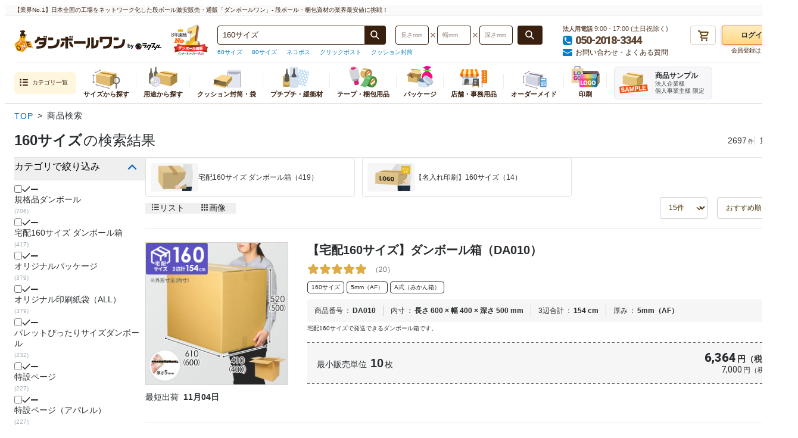

--- FILE ---
content_type: text/html; charset=utf-8
request_url: https://www.notosiki.co.jp/search?query=160%25E3%2582%25B5%25E3%2582%25A4%25E3%2582%25BA
body_size: 40682
content:
<!DOCTYPE html><html lang="ja" prefix="og: http://ogp.me/ns#" class="lj6zj70" data-sentry-component="RootLayout" data-sentry-source-file="layout.tsx"><head><meta charSet="utf-8"/><meta name="viewport" content="width=device-width, initial-scale=1"/><link rel="preload" as="image" href="https://product-prod.notosiki.co.jp/ytv0m24flz0f17xs4r2nvvoeq3jm"/><link rel="preload" as="image" href="https://product-prod.notosiki.co.jp/kk1k1s1bvva94rr9cy2hhauszyqp"/><link rel="preload" as="image" href="https://product-prod.notosiki.co.jp/pghu3rwg61f2mvn79ch217y3fnjo"/><link rel="stylesheet" href="https://www.notosiki.co.jp/ec/_next/static/css/16ed511b97f0bd22.css" data-precedence="next"/><link rel="stylesheet" href="https://www.notosiki.co.jp/ec/_next/static/css/c6a76ba036c1c39a.css" data-precedence="next"/><link rel="stylesheet" href="https://www.notosiki.co.jp/ec/_next/static/css/dda3560d055b4c04.css" data-precedence="next"/><link rel="stylesheet" href="https://www.notosiki.co.jp/ec/_next/static/css/364b07083486e425.css" data-precedence="next"/><link rel="stylesheet" href="https://www.notosiki.co.jp/ec/_next/static/css/1032b399a11df500.css" data-precedence="next"/><link rel="stylesheet" href="https://www.notosiki.co.jp/ec/_next/static/css/1cf35a84f47cb417.css" data-precedence="next"/><link rel="stylesheet" href="https://www.notosiki.co.jp/ec/_next/static/css/667c8d09fbc18b0a.css" data-precedence="next"/><link rel="stylesheet" href="https://www.notosiki.co.jp/ec/_next/static/css/b05b49f42e398a92.css" data-precedence="next"/><link rel="stylesheet" href="https://www.notosiki.co.jp/ec/_next/static/css/dd676413cc2081cc.css" data-precedence="next"/><link rel="stylesheet" href="https://www.notosiki.co.jp/ec/_next/static/css/275b44047f3101de.css" data-precedence="next"/><link rel="stylesheet" href="https://www.notosiki.co.jp/ec/_next/static/css/93a5619e603f2e3b.css" data-precedence="next"/><link rel="stylesheet" href="https://www.notosiki.co.jp/ec/_next/static/css/f75614e96da9bf84.css" data-precedence="next"/><link rel="stylesheet" href="https://www.notosiki.co.jp/ec/_next/static/css/dd72ebcfb7592dca.css" data-precedence="next"/><link rel="stylesheet" href="https://www.notosiki.co.jp/ec/_next/static/css/bdc28f0c032b06cb.css" data-precedence="next"/><link rel="stylesheet" href="https://www.notosiki.co.jp/ec/_next/static/css/cccfc8c2e54f5a5e.css" data-precedence="next"/><link rel="stylesheet" href="https://www.notosiki.co.jp/ec/_next/static/css/bda597d9f22fb092.css" data-precedence="next"/><link rel="stylesheet" href="https://www.notosiki.co.jp/ec/_next/static/css/473561cac2c69a2e.css" data-precedence="next"/><link rel="stylesheet" href="https://www.notosiki.co.jp/ec/_next/static/css/3ffa327e1b1bfcb3.css" data-precedence="next"/><link rel="stylesheet" href="https://www.notosiki.co.jp/ec/_next/static/css/88a8762dc88c4203.css" data-precedence="next"/><link rel="stylesheet" href="https://www.notosiki.co.jp/ec/_next/static/css/a9d8a6417070780f.css" data-precedence="next"/><link rel="stylesheet" href="https://www.notosiki.co.jp/ec/_next/static/css/1c68e4af9038eefb.css" data-precedence="next"/><link rel="stylesheet" href="https://www.notosiki.co.jp/ec/_next/static/css/3208943e0f9f2607.css" data-precedence="next"/><link rel="stylesheet" href="https://www.notosiki.co.jp/ec/_next/static/css/2c4a8b5fac21c5b5.css" data-precedence="next"/><link rel="stylesheet" href="https://www.notosiki.co.jp/ec/_next/static/css/5c5e7e0d718e0c3c.css" data-precedence="next"/><link rel="stylesheet" href="https://www.notosiki.co.jp/ec/_next/static/css/432c5f5e3f35c5d8.css" data-precedence="next"/><link rel="stylesheet" href="https://www.notosiki.co.jp/ec/_next/static/css/9729b039cc56e90b.css" data-precedence="next"/><link rel="stylesheet" href="https://www.notosiki.co.jp/ec/_next/static/css/89793b992fc8ed61.css" data-precedence="next"/><link rel="stylesheet" href="https://www.notosiki.co.jp/ec/_next/static/css/9fa68d6e19fb8d4d.css" data-precedence="next"/><link rel="stylesheet" href="https://www.notosiki.co.jp/ec/_next/static/css/50c5f7f8f0d41f03.css" data-precedence="next"/><link rel="stylesheet" href="https://www.notosiki.co.jp/ec/_next/static/css/c85f9dbd9cec8e56.css" data-precedence="next"/><link rel="stylesheet" href="https://www.notosiki.co.jp/ec/_next/static/css/e350ee62a687956f.css" data-precedence="next"/><link rel="stylesheet" href="https://www.notosiki.co.jp/ec/_next/static/css/e4e0610fe9317aae.css" data-precedence="next"/><link rel="stylesheet" href="https://www.notosiki.co.jp/ec/_next/static/css/798b1b896205b0cc.css" data-precedence="next"/><link rel="stylesheet" href="https://www.notosiki.co.jp/ec/_next/static/css/9de65622a7d6204f.css" data-precedence="next"/><link rel="stylesheet" href="https://www.notosiki.co.jp/ec/_next/static/css/0effb1f211d572c0.css" data-precedence="next"/><link rel="stylesheet" href="https://www.notosiki.co.jp/ec/_next/static/css/56c2e4418c521001.css" data-precedence="next"/><link rel="stylesheet" href="https://www.notosiki.co.jp/ec/_next/static/css/1e0e5362d6eb4d23.css" data-precedence="next"/><link rel="stylesheet" href="https://www.notosiki.co.jp/ec/_next/static/css/9a57285ccbf72a6d.css" data-precedence="next"/><link rel="stylesheet" href="https://www.notosiki.co.jp/ec/_next/static/css/15c2604d7115712d.css" data-precedence="next"/><link rel="stylesheet" href="https://www.notosiki.co.jp/ec/_next/static/css/cac84e6f37f4f9cd.css" data-precedence="next"/><link rel="preload" as="script" fetchPriority="low" href="https://www.notosiki.co.jp/ec/_next/static/chunks/webpack-388dcae8c4d8386f.js"/><script src="https://www.notosiki.co.jp/ec/_next/static/chunks/2f63967b-1f4845bab033bd9a.js" async=""></script><script src="https://www.notosiki.co.jp/ec/_next/static/chunks/2090-d07541db3aa53aae.js" async=""></script><script src="https://www.notosiki.co.jp/ec/_next/static/chunks/main-app-6314fa901e882005.js" async=""></script><script src="https://www.notosiki.co.jp/ec/_next/static/chunks/2884-86f8e2ac0a4972c9.js" async=""></script><script src="https://www.notosiki.co.jp/ec/_next/static/chunks/5187-031fde2ee614a476.js" async=""></script><script src="https://www.notosiki.co.jp/ec/_next/static/chunks/394-b9b65840a94e221e.js" async=""></script><script src="https://www.notosiki.co.jp/ec/_next/static/chunks/app/global-error-ad494462c1941945.js" async=""></script><script src="https://www.notosiki.co.jp/ec/_next/static/chunks/app/(explore)/search/layout-1825658e0a57dfd5.js" async=""></script><script src="https://www.notosiki.co.jp/ec/_next/static/chunks/5013-05e373cec4c93fa1.js" async=""></script><script src="https://www.notosiki.co.jp/ec/_next/static/chunks/6609-6a7f176b9535d762.js" async=""></script><script src="https://www.notosiki.co.jp/ec/_next/static/chunks/4456-2df8203b0c7eaadc.js" async=""></script><script src="https://www.notosiki.co.jp/ec/_next/static/chunks/9826-8807c463e2fe42f2.js" async=""></script><script src="https://www.notosiki.co.jp/ec/_next/static/chunks/app/layout-4cec921d6bff7649.js" async=""></script><script src="https://www.notosiki.co.jp/ec/_next/static/chunks/app/error-80eb8b356bee6f0f.js" async=""></script><script src="https://www.notosiki.co.jp/ec/_next/static/chunks/app/not-found-b1f1524581417b07.js" async=""></script><script src="https://www.notosiki.co.jp/ec/_next/static/chunks/789-a35e34bf570d4b27.js" async=""></script><script src="https://www.notosiki.co.jp/ec/_next/static/chunks/app/(explore)/search/page-ca190b705ac75907.js" async=""></script><link rel="preload" href="https://www.notosiki.co.jp/ec/_next/static/media/danballone_raksul_logo.fa632db7.svg" as="image"/><meta name="next-size-adjust" content=""/><script type="application/ld+json">{"@context":"https://schema.org","@type":"Organization","address":{"@type":"PostalAddress","addressRegion":"東京都","addressLocality":"港区","postalCode":"106-0041","streetAddress":"麻布台一丁目3番1号 麻布台ヒルズ 森JPタワー 19階"},"name":"ラクスル株式会社","email":"support@notosiki.co.jp","telephone":"050-2018-3344","url":"https://www.notosiki.co.jp/","logo":"https://www.notosiki.co.jp/parts/common/img/danballone_raksul_logo.svg","image":"https://www.notosiki.co.jp/parts/common/img/thumbnail.png"}</script><title>160サイズの検索結果 | ダンボール・梱包資材 通販No.1【ダンボールワン】 | ダンボール・梱包資材 通販No.1【ダンボールワン】</title><meta name="description" content="段ボール・梱包資材の通販サイト「ダンボールワン」の商品検索ページです。既製品ダンボール、オーダーメイドダンボールをWEBでカンタン注文！日本全国の工場ネットワークで安心の国産品質、大量生産で業界最安値に挑戦しています！全国送料無料（一部除く）。"/><meta name="author" content="ダンボール通販「ダンボールワン」"/><link rel="canonical" href="https://www.notosiki.co.jp/search?query=160%E3%82%B5%E3%82%A4%E3%82%BA"/><meta name="format-detection" content="telephone=no"/><meta property="og:title" content="160サイズの検索結果 | ダンボール・梱包資材 通販No.1【ダンボールワン】"/><meta property="og:description" content="段ボール・梱包資材の通販サイト「ダンボールワン」の商品検索ページです。既製品ダンボール、オーダーメイドダンボールをWEBでカンタン注文！日本全国の工場ネットワークで安心の国産品質、大量生産で業界最安値に挑戦しています！全国送料無料（一部除く）。"/><meta property="og:url" content="https://www.notosiki.co.jp/search?query=160%E3%82%B5%E3%82%A4%E3%82%BA"/><meta property="og:image" content="https://www.notosiki.co.jp/parts/img/product_base/ogp/general.png"/><meta name="twitter:card" content="summary_large_image"/><meta name="twitter:site" content="@danballone"/><meta name="twitter:title" content="160サイズの検索結果 | ダンボール・梱包資材 通販No.1【ダンボールワン】"/><meta name="twitter:description" content="段ボール・梱包資材の通販サイト「ダンボールワン」の商品検索ページです。既製品ダンボール、オーダーメイドダンボールをWEBでカンタン注文！日本全国の工場ネットワークで安心の国産品質、大量生産で業界最安値に挑戦しています！全国送料無料（一部除く）。"/><meta name="twitter:image" content="https://www.notosiki.co.jp/parts/img/product_base/ogp/general.png"/><link rel="shortcut icon" href="https://www.notosiki.co.jp/touch-icon.png"/><link rel="icon" href="https://www.notosiki.co.jp/favicon.ico"/><link rel="apple-touch-icon" href="https://www.notosiki.co.jp/touch-icon.png"/><script>document.querySelectorAll('body link[rel="icon"], body link[rel="apple-touch-icon"]').forEach(el => document.head.appendChild(el))</script><meta name="sentry-trace" content="15e4f1a4ebaadd8e07542df25dee3762-10070a53700c2029"/><meta name="baggage" content="sentry-environment=production,sentry-public_key=7433e87841604325902958880af4927a,sentry-trace_id=15e4f1a4ebaadd8e07542df25dee3762"/><script src="https://www.notosiki.co.jp/ec/_next/static/chunks/polyfills-42372ed130431b0a.js" noModule=""></script></head><body><noscript><iframe src="https://www.googletagmanager.com/ns.html?id=GTM-5QVQ5KR" height="0" width="0" style="display:none;visibility:hidden"></iframe></noscript><header class="_15bsfhp0"><div class="_11t6nnj0" data-sentry-component="HeaderHeadline" data-sentry-source-file="HeaderHeadline.tsx"><p class="_11t6nnj1">【業界No.1】日本全国の工場をネットワーク化した段ボール激安販売・通販「ダンボールワン」- 段ボール・梱包資材の業界最安値に挑戦！</p></div><div class="_15bsfhp1"><div class="_15bsfhp2"><div class="hp6hru0"><h1 class="hp6hru1" data-gtm-target="headerDanballOneLogo"><a class="foe47m0 foe47m3 foe47m9 foe47m7" href="https://www.notosiki.co.jp/"><picture><source type="image/svg+xml" media="(min-width: 481px)" srcSet="https://www.notosiki.co.jp/ec/_next/static/media/danballone_raksul_logo.fa632db7.svg" width="247" height="37"/><source type="image/svg+xml" media="(max-width: 480px)" srcSet="https://www.notosiki.co.jp/ec/_next/static/media/danballone_raksul_logo_vertical.c973b091.svg" width="170" height="47"/><img alt="日本全国の工場のネットワーク化で最短当日出荷 | 段ボールの販売・通販【ダンボールワン】" width="247" height="37" decoding="async" data-nimg="1" class="hp6hru2" style="color:transparent" src="https://www.notosiki.co.jp/ec/_next/static/media/danballone_raksul_logo.fa632db7.svg"/></picture></a></h1><div data-gtm-target="headerNo1Logo" class="hp6hru3"><a class="foe47m0 foe47m3 foe47m8 foe47m6" href="https://www.notosiki.co.jp/contents/campaign.html"><img alt="ダンボール通販業界No.1" width="62" height="51" decoding="async" data-nimg="1" class="hp6hru4" style="color:transparent" src="https://www.notosiki.co.jp/ec/_next/static/media/no1@3x.c5b759fa.png"/></a></div></div><div class="_1muxwh00" data-sentry-component="HeaderSearch" data-sentry-source-file="HeaderSearch.tsx"><div class="_1muxwh01"><!--$--><form role="search" aria-label="キーワード" class="ve81tt0" action="/search" method="get"><div class="ve81tt1"><label for="«Raihlb»" class="fucl7d0">キーワード検索</label><input id="«Raihlb»" placeholder="キーワード・商品名" aria-label="検索したい商品番号、商品名、キーワードを入力してください" required="" type="text" class="k3oxri0 ve81tt2" name="query" value="160サイズ"/></div><div class="ve81tt3"><button variant="custom" type="submit" aria-label="商品番号、商品名、キーワード検索で検索する" data-gtm-target="headerItemSearchButton" class="ve81tt4"><i aria-hidden="true" class="ka ka-magnifyingGlass _11seww00"></i></button></div></form><!--/$--><form role="search" aria-label="寸法" class="mqhk5z0" action="https://www.notosiki.co.jp/item/search" method="get"><div><label for="«Riihlb»-width" class="fucl7d0">長さ 単位ミリメートル</label><input id="«Riihlb»-width" placeholder="長さmm" maxLength="4" aria-label="検索したい長さ（ミリメートル）を入力してください" type="number" class="_1lvzo980 _1lvzo981" name="length"/></div><div class="mqhk5z1"><i aria-hidden="true" class="ka ka-xmark _11seww00"></i></div><div><label for="«Riihlb»-height" class="fucl7d0">幅 単位ミリメートル</label><input id="«Riihlb»-height" placeholder="幅mm" maxLength="4" aria-label="検索したい幅（ミリメートル）を入力してください" type="number" class="_1lvzo980 _1lvzo981" name="width"/></div><div class="mqhk5z1"><i aria-hidden="true" class="ka ka-xmark _11seww00"></i></div><div><label for="«Riihlb»-depth" class="fucl7d0">深さ 単位ミリメートル</label><input id="«Riihlb»-depth" placeholder="深さmm" maxLength="4" aria-label="検索したい深さ（ミリメートル）を入力してください" type="number" class="_1lvzo980 _1lvzo981" name="depth"/></div><div class="mqhk5z2"><button variant="custom" type="submit" aria-label="長さ、幅、深さで検索する" data-gtm-target="headerSizeSearchButton" class="mqhk5z3"><i aria-hidden="true" class="ka ka-magnifyingGlass _11seww00"></i></button></div></form></div><ul class="_1muxwh03" data-gtm-target="headerHotWords"><li class="_1muxwh04"><a class="foe47m0 foe47m1 foe47m8 foe47m6" href="/search?query=60%E3%82%B5%E3%82%A4%E3%82%BA">60サイズ</a></li><li class="_1muxwh04"><a class="foe47m0 foe47m1 foe47m8 foe47m6" href="/search?query=80%E3%82%B5%E3%82%A4%E3%82%BA">80サイズ</a></li><li class="_1muxwh04"><a class="foe47m0 foe47m1 foe47m8 foe47m6" href="/group-list/t-mail/t-nekoposu">ネコポス</a></li><li class="_1muxwh04"><a class="foe47m0 foe47m1 foe47m8 foe47m6" href="/group-list/t-mail/t-clickpost">クリックポスト</a></li><li class="_1muxwh04"><a class="foe47m0 foe47m1 foe47m8 foe47m6" href="/search?query=%E3%82%AF%E3%83%83%E3%82%B7%E3%83%A7%E3%83%B3%E5%B0%81%E7%AD%92">クッション封筒</a></li></ul></div><div class="_19e62qr0" data-gtm-target="headerContact" data-sentry-component="HeaderContact" data-sentry-source-file="HeaderContact.tsx"><div class="_19e62qr1"><span class="_19e62qr2">法人用電話</span> 9:00 - 17:00 (土日祝除く)</div><div class="_19e62qr3"><img alt="" data-sentry-element="Image" data-sentry-source-file="HeaderContact.tsx" loading="lazy" width="16" height="16" decoding="async" data-nimg="1" class="_19e62qr4" style="color:transparent" src="https://www.notosiki.co.jp/ec/_next/static/media/icon_phone_number.74acd84c.svg"/><span class="__className_77a633">050-2018-3344</span></div><div class="_19e62qr5"><img alt="" data-sentry-element="Image" data-sentry-source-file="HeaderContact.tsx" width="16" height="12" decoding="async" data-nimg="1" class="_19e62qr6" style="color:transparent" src="https://www.notosiki.co.jp/ec/_next/static/media/icon_inquiry.a773c7a5.svg"/><a data-sentry-element="BaseLink" data-sentry-source-file="HeaderContact.tsx" class="foe47m0 foe47m2 foe47m9 foe47m6 _19e62qr7" href="https://www.notosiki.co.jp/contents/inquiry/">お問い合わせ・よくある質問</a></div></div><div class="_15bsfhp3"><button type="button" class="_1jtd55h0" data-gtm-target="headerMobileSearchButton"><div class="_1jtd55h1"><i aria-hidden="true" class="ka ka-magnifyingGlass _11seww00"></i></div><span class="_1jtd55h2">検索</span></button><div><a data-gtm-target="headerCartButton" class="foe47m0 foe47m2 foe47m9 foe47m7 _461n6u0" href="https://www.notosiki.co.jp/order/cart"><div class="_461n6u1"><i aria-hidden="true" class="ka ka-cart _11seww00"></i></div><span id="«R52hlb»_label" class="_461n6u2">カート</span></a></div><button data-gtm-target="headerHamburgerButton" class="frw1a00" type="button"><div class="frw1a01"><i class="frw1a02"></i></div><span class="frw1a03">メニュー</span></button><div id="js-header-login-button" data-gtm-target="headerLoginButton" class="etwu9e6"><a class="foe47m0 foe47m5 foe47m9 foe47m7 etwu9e7" href="https://www.notosiki.co.jp/mypage/login">ログイン</a><a class="foe47m0 foe47m2 foe47m9 foe47m6 etwu9e8" href="https://www.notosiki.co.jp/mypage/login">会員登録はこちら</a></div></div></div><nav class="ps9hzo0" aria-label="カテゴリメニュー" data-gtm-id="headerNavigation"><ul class="ps9hzo1"><li class="ps9hzo2" data-gtm-target="headerNavigationCategory"><a class="foe47m0 foe47m2 foe47m8 foe47m7 ps9hzo3" href="https://www.notosiki.co.jp/products/"><div class="ps9hzo4"><i aria-hidden="true" class="ka ka-list _11seww00"></i></div>カテゴリ一覧</a></li><li class="_4jiwho0" data-gtm-target="headerNavigationSize"><div id="«R4hlb»-sizeSearch_label"><a class="foe47m0 foe47m2 foe47m9 foe47m7 _1nm5yxr0" href="https://www.notosiki.co.jp/products/size.html"><img alt="" loading="lazy" width="49" height="36" decoding="async" data-nimg="1" class="_1nm5yxr3 _1nm5yxr2" style="color:transparent" src="https://www.notosiki.co.jp/ec/_next/static/media/icon_header_sizesearch.1df8c83d.svg"/><span class="_1nm5yxr1">サイズから探す</span></a></div><div class="_4jiwho1"><div aria-labelledby="«R4hlb»-sizeSearch_label" aria-describedby="«R4hlb»-sizeSearch_content" class="bmqslw1" role="dialog"><div class="_1vj4o3r0"><div class="_1vj4o3r1"><form role="search" aria-label="寸法" class="_1vg5hw70" action="https://www.notosiki.co.jp/item/search" method="get"><div class="_1vg5hw71">内寸</div><div><label for="«R1hchlb»-width" class="fucl7d0">長さ 単位ミリメートル</label><input id="«R1hchlb»-width" placeholder="長さmm" maxLength="4" aria-label="検索したい長さ（ミリメートル）を入力してください" class="_1vg5hw72" type="number" name="length"/></div><div class="_1vg5hw73"><i aria-hidden="true" class="ka ka-xmark _11seww00"></i></div><div><label for="«R1hchlb»-height" class="fucl7d0">幅 単位ミリメートル</label><input id="«R1hchlb»-height" placeholder="幅mm" maxLength="4" aria-label="検索したい幅（ミリメートル）を入力してください" class="_1vg5hw72" type="number" name="width"/></div><div class="_1vg5hw73"><i aria-hidden="true" class="ka ka-xmark _11seww00"></i></div><div><label for="«R1hchlb»-depth" class="fucl7d0">深さ 単位ミリメートル</label><input id="«R1hchlb»-depth" placeholder="深さmm" maxLength="4" aria-label="検索したい深さ（ミリメートル）を入力してください" class="_1vg5hw72" type="number" name="depth"/></div><div class="_1vg5hw74"><button variant="custom" type="submit" aria-label="長さ、幅、深さで検索する" data-gtm-target="headerSizeSearchButton" class="_1vg5hw75"><i aria-hidden="true" class="ka ka-magnifyingGlass _11seww00"></i><span class="_1vg5hw76">サイズ検索</span></button></div></form></div><div id="«R4hlb»-sizeSearch_content" class="_1vj4o3r2"><nav class="_1vj4o3r3" aria-label="宅配サイズ" data-sentry-component="LinkList" data-sentry-source-file="HeaderNavigationPopupContent.tsx"><h4 class="_1vj4o3r5">宅配サイズ</h4><ul class="_1vj4o3r7"><li class="_1vj4o3r8"><a class="foe47m0 foe47m5 foe47m8 foe47m6 _1vj4o3r9" href="/group-list/t-small">小さいダンボール（60サイズ以下）</a></li><li class="_1vj4o3r8"><a class="foe47m0 foe47m5 foe47m8 foe47m6 _1vj4o3r9" href="https://www.notosiki.co.jp/item/category?id=60size">宅配60サイズ</a></li><li class="_1vj4o3r8"><a class="foe47m0 foe47m5 foe47m8 foe47m6 _1vj4o3r9" href="https://www.notosiki.co.jp/item/category?id=80size">宅配80サイズ</a></li><li class="_1vj4o3r8"><a class="foe47m0 foe47m5 foe47m8 foe47m6 _1vj4o3r9" href="https://www.notosiki.co.jp/item/category?id=100size">宅配100サイズ</a></li><li class="_1vj4o3r8"><a class="foe47m0 foe47m5 foe47m8 foe47m6 _1vj4o3r9" href="https://www.notosiki.co.jp/item/category?id=120size">宅配120サイズ</a></li><li class="_1vj4o3r8"><a class="foe47m0 foe47m5 foe47m8 foe47m6 _1vj4o3r9" href="https://www.notosiki.co.jp/item/category?id=140size">宅配140サイズ</a></li><li class="_1vj4o3r8"><a class="foe47m0 foe47m5 foe47m8 foe47m6 _1vj4o3r9" href="https://www.notosiki.co.jp/item/category?id=160size">宅配160サイズ</a></li><li class="_1vj4o3r8"><a class="foe47m0 foe47m5 foe47m8 foe47m6 _1vj4o3r9" href="https://www.notosiki.co.jp/item/category?id=170size">宅配170サイズ</a></li><li class="_1vj4o3r8"><a class="foe47m0 foe47m5 foe47m8 foe47m6 _1vj4o3r9" href="https://www.notosiki.co.jp/item/category?id=180size">宅配180サイズ</a></li><li class="_1vj4o3r8"><a class="foe47m0 foe47m5 foe47m8 foe47m6 _1vj4o3r9" href="https://www.notosiki.co.jp/item/category?id=200size">宅配200サイズ</a></li><li class="_1vj4o3r8"><a class="foe47m0 foe47m5 foe47m8 foe47m6 _1vj4o3r9" href="https://www.notosiki.co.jp/item/category?id=big">大きいダンボール</a></li><li class="_1vj4o3r8"><a class="foe47m0 foe47m5 foe47m8 foe47m6 _1vj4o3r9" href="https://www.notosiki.co.jp/ordermade/mikan_yakko">オーダーメイドサイズ</a></li></ul></nav><nav class="_1vj4o3r3" aria-label="メール便対応サイズ" data-sentry-component="LinkList" data-sentry-source-file="HeaderNavigationPopupContent.tsx"><h4 class="_1vj4o3r5"><a class="foe47m0 foe47m5 foe47m8 foe47m6 _1vj4o3r9" href="/group-list/t-mail">メール便対応サイズ</a></h4><ul class="_1vj4o3r7"><li class="_1vj4o3r8"><a class="foe47m0 foe47m5 foe47m8 foe47m6 _1vj4o3r9" href="https://www.notosiki.co.jp/item/category?id=kuroneko-yupacket">クロネコゆうパケット</a></li><li class="_1vj4o3r8"><a class="foe47m0 foe47m5 foe47m8 foe47m6 _1vj4o3r9" href="/group-list/t-mail/t-nekoposu">ネコポス</a></li><li class="_1vj4o3r8"><a class="foe47m0 foe47m5 foe47m8 foe47m6 _1vj4o3r9" href="https://www.notosiki.co.jp/item/category?id=kuroneko-yu-mail">クロネコゆうメール</a></li><li class="_1vj4o3r8"><a class="foe47m0 foe47m5 foe47m8 foe47m6 _1vj4o3r9" href="/group-list/t-mail/t-clickpost">クリックポスト</a></li><li class="_1vj4o3r8"><a class="foe47m0 foe47m5 foe47m8 foe47m6 _1vj4o3r9" href="https://www.notosiki.co.jp/item/category?id=yupacket">ゆうパケット</a></li><li class="_1vj4o3r8"><a class="foe47m0 foe47m5 foe47m8 foe47m6 _1vj4o3r9" href="/group-list/t-yupacketpuff">ゆうパケットパフ</a></li><li class="_1vj4o3r8"><a class="foe47m0 foe47m5 foe47m8 foe47m6 _1vj4o3r9" href="https://www.notosiki.co.jp/item/category?id=yupacketpost">ゆうパケットポスト</a></li><li class="_1vj4o3r8"><a class="foe47m0 foe47m5 foe47m8 foe47m6 _1vj4o3r9" href="https://www.notosiki.co.jp/item/category?id=teikeigai">定形外郵便</a></li><li class="_1vj4o3r8"><a class="foe47m0 foe47m5 foe47m8 foe47m6 _1vj4o3r9" href="https://www.notosiki.co.jp/item/category?id=hikyaku-mail">飛脚メール便</a></li><li class="_1vj4o3r8"><a class="foe47m0 foe47m5 foe47m8 foe47m6 _1vj4o3r9" href="https://www.notosiki.co.jp/item/category?id=hikyakuyu-mail">飛脚ゆうメール便</a></li></ul></nav><nav class="_1vj4o3r3" aria-label="底面サイズ" data-sentry-component="LinkList" data-sentry-source-file="HeaderNavigationPopupContent.tsx"><h4 class="_1vj4o3r5"><a class="foe47m0 foe47m5 foe47m8 foe47m6 _1vj4o3r9" href="https://www.notosiki.co.jp/item/search">底面サイズ</a></h4><ul class="_1vj4o3r7"><li class="_1vj4o3r8"><a class="foe47m0 foe47m5 foe47m8 foe47m6 _1vj4o3r9" href="/group-list/t-cardboard/t-cardboard-a5">A5サイズ</a></li><li class="_1vj4o3r8"><a class="foe47m0 foe47m5 foe47m8 foe47m6 _1vj4o3r9" href="/group-list/t-cardboard/t-cardboard-b5">B5サイズ</a></li><li class="_1vj4o3r8"><a class="foe47m0 foe47m5 foe47m8 foe47m6 _1vj4o3r9" href="/group-list/t-cardboard/t-cardboard-a4">A4サイズ</a></li><li class="_1vj4o3r8"><a class="foe47m0 foe47m5 foe47m8 foe47m6 _1vj4o3r9" href="/group-list/t-cardboard/t-cardboard-b4">B4サイズ</a></li><li class="_1vj4o3r8"><a class="foe47m0 foe47m5 foe47m8 foe47m6 _1vj4o3r9" href="/group-list/t-cardboard/t-cardboard-a3">A3サイズ</a></li></ul></nav><nav class="_1vj4o3r4 _1vj4o3r3" aria-label="その他" data-sentry-component="Banners" data-sentry-source-file="HeaderNavigationPopupContent.tsx"><ul><li class="_1vj4o3ra"><a class="foe47m0 foe47m3 foe47m9 foe47m6" href="https://www.notosiki.co.jp/item/category?id=60size"><span class="_1vj4o3rb"><img alt="オーダーメイド" loading="lazy" width="176" height="48" decoding="async" data-nimg="1" class="_1vj4o3rc" style="color:transparent" src="https://www.notosiki.co.jp/ec/_next/static/media/banner_ordermade@3x.084adb53.png"/></span></a></li><li class="_1vj4o3ra"><a class="foe47m0 foe47m3 foe47m9 foe47m6" href="https://www.notosiki.co.jp/item/category?id=60size"><span class="_1vj4o3rb"><img alt="見積もり相談" loading="lazy" width="176" height="48" decoding="async" data-nimg="1" class="_1vj4o3rc" style="color:transparent" src="https://www.notosiki.co.jp/ec/_next/static/media/banner_estimate@3x.05409fee.png"/></span></a></li></ul></nav></div></div></div></div></li><li class="_4jiwho0" data-gtm-target="headerNavigationUse"><div id="«R4hlb»-useSearch_label"><a class="foe47m0 foe47m2 foe47m9 foe47m7 _1nm5yxr0" href="https://www.notosiki.co.jp/products/use.html"><img alt="" loading="lazy" width="50" height="36" decoding="async" data-nimg="1" class="_1nm5yxr4 _1nm5yxr2" style="color:transparent" src="https://www.notosiki.co.jp/ec/_next/static/media/icon_header_use.683b7aea.svg"/><span class="_1nm5yxr1">用途から探す</span></a></div><div class="_4jiwho1"><div aria-labelledby="«R4hlb»-useSearch_label" aria-describedby="«R4hlb»-useSearch_content" class="bmqslw1" role="dialog"><div class="_1vj4o3r0"><div id="«R4hlb»-useSearch_content" class="_1vj4o3r2"><nav class="_1vj4o3r3" aria-label="目的から探す" data-sentry-component="LinkList" data-sentry-source-file="HeaderNavigationPopupContent.tsx"><h4 class="_1vj4o3r5">目的から探す</h4><ul class="_1vj4o3r7"><li class="_1vj4o3r8"><a class="foe47m0 foe47m5 foe47m8 foe47m6 _1vj4o3r9" href="https://www.notosiki.co.jp/products/use.html#tab01_01">通販用（国内発送）</a></li><li class="_1vj4o3r8"><a class="foe47m0 foe47m5 foe47m8 foe47m6 _1vj4o3r9" href="https://www.notosiki.co.jp/products/use.html#tab01_02">重量物・越境EC（海外発送）用</a></li><li class="_1vj4o3r8"><a class="foe47m0 foe47m5 foe47m8 foe47m6 _1vj4o3r9" href="https://www.notosiki.co.jp/products/use.html#tab01_03">エコ資材</a></li><li class="_1vj4o3r8"><a class="foe47m0 foe47m5 foe47m8 foe47m6 _1vj4o3r9" href="https://www.notosiki.co.jp/products/use.html#tab01_04">引越し用</a></li><li class="_1vj4o3r8"><a class="foe47m0 foe47m5 foe47m8 foe47m6 _1vj4o3r9" href="https://www.notosiki.co.jp/products/use.html#tab01_06">テイクアウト・デリバリー用</a></li><li class="_1vj4o3r8"><a class="foe47m0 foe47m5 foe47m8 foe47m6 _1vj4o3r9" href="https://www.notosiki.co.jp/products/use.html#tab01_07">デザイン入り</a></li><li class="_1vj4o3r8"><a class="foe47m0 foe47m5 foe47m8 foe47m6 _1vj4o3r9" href="https://www.notosiki.co.jp/products/use.html#tab01_08">われもの用</a></li><li class="_1vj4o3r8"><a class="foe47m0 foe47m5 foe47m8 foe47m6 _1vj4o3r9" href="https://www.notosiki.co.jp/products/use.html#tab01_10">水濡れ防止</a></li><li class="_1vj4o3r8"><a class="foe47m0 foe47m5 foe47m8 foe47m6 _1vj4o3r9" href="https://www.notosiki.co.jp/products/use.html#tab01_11">生産性向上</a></li></ul></nav><nav class="_1vj4o3r3" aria-label="梱包物から探す" data-sentry-component="LinkList" data-sentry-source-file="HeaderNavigationPopupContent.tsx"><h4 class="_1vj4o3r5">梱包物から探す</h4><ul class="_1vj4o3r7"><li class="_1vj4o3r8"><a class="foe47m0 foe47m5 foe47m8 foe47m6 _1vj4o3r9" href="https://www.notosiki.co.jp/products/use.html#tab02_01">小物・アクセサリー用</a></li><li class="_1vj4o3r8"><a class="foe47m0 foe47m5 foe47m8 foe47m6 _1vj4o3r9" href="https://www.notosiki.co.jp/products/use.html#tab02_02">本・CD・DVD・マンガ・レコード用</a></li><li class="_1vj4o3r8"><a class="foe47m0 foe47m5 foe47m8 foe47m6 _1vj4o3r9" href="https://www.notosiki.co.jp/products/use.html#tab02_03">ポスター・カレンダー用</a></li><li class="_1vj4o3r8"><a class="foe47m0 foe47m5 foe47m8 foe47m6 _1vj4o3r9" href="https://www.notosiki.co.jp/products/use.html#tab02_04">レジャー用品・趣味用品</a></li><li class="_1vj4o3r8"><a class="foe47m0 foe47m5 foe47m8 foe47m6 _1vj4o3r9" href="https://www.notosiki.co.jp/products/use.html#tab02_05">洋服・スーツ・靴用</a></li><li class="_1vj4o3r8"><a class="foe47m0 foe47m5 foe47m8 foe47m6 _1vj4o3r9" href="https://www.notosiki.co.jp/products/use.html#tab02_06">食品用</a></li><li class="_1vj4o3r8"><a class="foe47m0 foe47m5 foe47m8 foe47m6 _1vj4o3r9" href="https://www.notosiki.co.jp/products/use.html#tab02_07">お酒用</a></li></ul></nav><nav class="_1vj4o3r4 _1vj4o3r3" aria-label="その他" data-sentry-component="Banners" data-sentry-source-file="HeaderNavigationPopupContent.tsx"><ul><li class="_1vj4o3ra"><a class="foe47m0 foe47m3 foe47m9 foe47m6" href="/group-list/t-mail"><span class="_1vj4o3rb"><img alt="メール便ケース" loading="lazy" width="176" height="48" decoding="async" data-nimg="1" class="_1vj4o3rc" style="color:transparent" src="https://www.notosiki.co.jp/ec/_next/static/media/banner_mail@3x.e31d3fd6.png"/></span></a></li><li class="_1vj4o3ra"><a class="foe47m0 foe47m3 foe47m9 foe47m6" href="https://www.notosiki.co.jp/item/category?id=advert"><span class="_1vj4o3rb"><img alt="広告入りダンボール" loading="lazy" width="176" height="48" decoding="async" data-nimg="1" class="_1vj4o3rc" style="color:transparent" src="https://www.notosiki.co.jp/ec/_next/static/media/banner_advert@3x.9f797be5.png"/></span></a></li></ul></nav></div></div></div></div></li><li class="_4jiwho0" data-gtm-target="headerNavigationCushion"><div id="«R4hlb»-cushionBag_label"><a class="foe47m0 foe47m2 foe47m9 foe47m7 _1nm5yxr0" href="https://www.notosiki.co.jp/products/category/konpou.html"><img alt="" loading="lazy" width="49" height="36" decoding="async" data-nimg="1" class="_1nm5yxr5 _1nm5yxr2" style="color:transparent" src="https://www.notosiki.co.jp/ec/_next/static/media/icon_header_cushion.05a33eca.svg"/><span class="_1nm5yxr1">クッション封筒・袋</span></a></div><div class="_4jiwho1"><div aria-labelledby="«R4hlb»-cushionBag_label" aria-describedby="«R4hlb»-cushionBag_content" class="bmqslw1" role="dialog"><div class="_1vj4o3r0"><div id="«R4hlb»-cushionBag_content" class="_1vj4o3r2"><nav class="_1vj4o3r3" aria-label="封筒・クッション封筒・厚紙封筒" data-sentry-component="LinkList" data-sentry-source-file="HeaderNavigationPopupContent.tsx"><h4 class="_1vj4o3r5">封筒・クッション封筒・厚紙封筒</h4><ul class="_1vj4o3r7"><li class="_1vj4o3r8"><a class="foe47m0 foe47m5 foe47m8 foe47m6 _1vj4o3r9" href="https://www.notosiki.co.jp/item/category?id=cushion">クッション封筒</a></li><li class="_1vj4o3r8"><a href="/group-list/it-envelope" class="foe47m0 foe47m5 foe47m8 foe47m6 _1vj4o3r9">封筒</a></li><li class="_1vj4o3r8"><a class="foe47m0 foe47m5 foe47m8 foe47m6 _1vj4o3r9" href="https://www.notosiki.co.jp/item/category?id=letter">厚紙封筒</a></li></ul></nav><nav class="_1vj4o3r3" aria-label="宅配袋・宅配ビニール袋" data-sentry-component="LinkList" data-sentry-source-file="HeaderNavigationPopupContent.tsx"><h4 class="_1vj4o3r5">宅配袋・宅配ビニール袋</h4><ul class="_1vj4o3r7"><li class="_1vj4o3r8"><a class="foe47m0 foe47m5 foe47m8 foe47m6 _1vj4o3r9" href="https://www.notosiki.co.jp/item/category?id=takuhaipaperbag">宅配袋</a></li><li class="_1vj4o3r8"><a class="foe47m0 foe47m5 foe47m8 foe47m6 _1vj4o3r9" href="https://www.notosiki.co.jp/item/category?id=takuhaibag">宅配ビニール袋</a></li></ul></nav></div></div></div></div></li><li class="_4jiwho0" data-gtm-target="headerNavigationPutiPuti"><div id="«R4hlb»-putiputiPackagingMaterial_label"><a class="foe47m0 foe47m2 foe47m9 foe47m7 _1nm5yxr0" href="https://www.notosiki.co.jp/products/category/tape_putiputi.html"><img alt="" loading="lazy" width="50" height="36" decoding="async" data-nimg="1" class="_1nm5yxr6 _1nm5yxr2" style="color:transparent" src="https://www.notosiki.co.jp/ec/_next/static/media/icon_header_putiputi.95a437f5.svg"/><span class="_1nm5yxr1">プチプチ・緩衝材</span></a></div><div class="_4jiwho1"><div aria-labelledby="«R4hlb»-putiputiPackagingMaterial_label" aria-describedby="«R4hlb»-putiputiPackagingMaterial_content" class="bmqslw1" role="dialog"><div class="_1vj4o3r0"><div id="«R4hlb»-putiputiPackagingMaterial_content" class="_1vj4o3r2"><nav class="_1vj4o3r3" aria-label="プチプチ" data-sentry-component="LinkList" data-sentry-source-file="HeaderNavigationPopupContent.tsx"><h4 class="_1vj4o3r5">プチプチ</h4><ul class="_1vj4o3r7"><li class="_1vj4o3r8"><a class="foe47m0 foe47m5 foe47m8 foe47m6 _1vj4o3r9" href="https://www.notosiki.co.jp/item/category?id=putiputi">プチプチ</a></li><li class="_1vj4o3r8"><a class="foe47m0 foe47m5 foe47m8 foe47m6 _1vj4o3r9" href="https://www.notosiki.co.jp/item/category?id=putiputi_stand">プチプチロールスタンド</a></li><li class="_1vj4o3r8"><a class="foe47m0 foe47m5 foe47m8 foe47m6 _1vj4o3r9" href="https://www.notosiki.co.jp/konpou/ordermade/putiputi">オーダーメイドプチプチ</a></li></ul></nav><nav class="_1vj4o3r3" aria-label="緩衝材" data-sentry-component="LinkList" data-sentry-source-file="HeaderNavigationPopupContent.tsx"><h4 class="_1vj4o3r5">緩衝材</h4><ul class="_1vj4o3r7"><li class="_1vj4o3r8"><a class="foe47m0 foe47m5 foe47m8 foe47m6 _1vj4o3r9" href="https://www.notosiki.co.jp/item/category?id=paper">紙緩衝材</a></li><li class="_1vj4o3r8"><a class="foe47m0 foe47m5 foe47m8 foe47m6 _1vj4o3r9" href="https://www.notosiki.co.jp/item/category?id=aircushion">エアー緩衝材</a></li><li class="_1vj4o3r8"><a class="foe47m0 foe47m5 foe47m8 foe47m6 _1vj4o3r9" href="https://www.notosiki.co.jp/item/category?id=foamcushion">発泡緩衝材</a></li><li class="_1vj4o3r8"><a class="foe47m0 foe47m5 foe47m8 foe47m6 _1vj4o3r9" href="https://www.notosiki.co.jp/item/category?id=minafoam">ミラーマット</a></li><li class="_1vj4o3r8"><a class="foe47m0 foe47m5 foe47m8 foe47m6 _1vj4o3r9" href="https://www.notosiki.co.jp/item/category?id=makidan">巻きダンボール</a></li><li class="_1vj4o3r8"><a class="foe47m0 foe47m5 foe47m8 foe47m6 _1vj4o3r9" href="https://www.notosiki.co.jp/item/category?id=netcushion">ネット緩衝材</a></li><li class="_1vj4o3r8"><a class="foe47m0 foe47m5 foe47m8 foe47m6 _1vj4o3r9" href="https://www.notosiki.co.jp/item/category?id=coolcushion">保冷エコクッション</a></li><li class="_1vj4o3r8"><a class="foe47m0 foe47m5 foe47m8 foe47m6 _1vj4o3r9" href="https://www.notosiki.co.jp/item/category?id=fruitcap">フルーツキャップ</a></li><li class="_1vj4o3r8"><a class="foe47m0 foe47m5 foe47m8 foe47m6 _1vj4o3r9" href="https://www.notosiki.co.jp/item/category?id=paper-packing">紙パッキン</a></li><li class="_1vj4o3r8"><a class="foe47m0 foe47m5 foe47m8 foe47m6 _1vj4o3r9" href="https://www.notosiki.co.jp/item/category?id=usuyoushi">薄葉紙</a></li></ul></nav></div></div></div></div></li><li class="_4jiwho0" data-gtm-target="headerNavigationTape"><div id="«R4hlb»-tapPackingSupplies_label"><a class="foe47m0 foe47m2 foe47m9 foe47m7 _1nm5yxr0" href="https://www.notosiki.co.jp/products/category/packaging_materials.html"><img alt="" loading="lazy" width="48" height="36" decoding="async" data-nimg="1" class="_1nm5yxr7 _1nm5yxr2" style="color:transparent" src="https://www.notosiki.co.jp/ec/_next/static/media/icon_header_tape.c28b44f5.svg"/><span class="_1nm5yxr1">テープ・梱包用品</span></a></div><div class="_4jiwho1"><div aria-labelledby="«R4hlb»-tapPackingSupplies_label" aria-describedby="«R4hlb»-tapPackingSupplies_content" class="bmqslw1" role="dialog"><div class="_1vj4o3r0"><div id="«R4hlb»-tapPackingSupplies_content" class="_1vj4o3r2"><nav class="_1vj4o3r3" aria-label="梱包用テープ" data-sentry-component="LinkList" data-sentry-source-file="HeaderNavigationPopupContent.tsx"><h4 class="_1vj4o3r5">梱包用テープ</h4><ul class="_1vj4o3r7"><li class="_1vj4o3r8"><a class="foe47m0 foe47m5 foe47m8 foe47m6 _1vj4o3r9" href="https://www.notosiki.co.jp/item/category?id=tape">テープ</a></li><li class="_1vj4o3r8"><a class="foe47m0 foe47m5 foe47m8 foe47m6 _1vj4o3r9" href="https://www.notosiki.co.jp/item/category?id=desktop_tapecutter">テープカッター</a></li></ul></nav><nav class="_1vj4o3r3" aria-label="ストレッチフィルム・バンド" data-sentry-component="LinkList" data-sentry-source-file="HeaderNavigationPopupContent.tsx"><h4 class="_1vj4o3r5">ストレッチフィルム・バンド</h4><ul class="_1vj4o3r7"><li class="_1vj4o3r8"><a class="foe47m0 foe47m5 foe47m8 foe47m6 _1vj4o3r9" href="https://www.notosiki.co.jp/item/category?id=stretch">ストレッチフィルム</a></li><li class="_1vj4o3r8"><a class="foe47m0 foe47m5 foe47m8 foe47m6 _1vj4o3r9" href="https://www.notosiki.co.jp/item/category?id=stretchholder">ストレッチフィルムホルダー</a></li><li class="_1vj4o3r8"><a class="foe47m0 foe47m5 foe47m8 foe47m6 _1vj4o3r9" href="https://www.notosiki.co.jp/item/category?id=ppband">PPバンド</a></li><li class="_1vj4o3r8"><a class="foe47m0 foe47m5 foe47m8 foe47m6 _1vj4o3r9" href="https://www.notosiki.co.jp/item/category?id=packingmachine">荷造機・封緘機</a></li></ul></nav><nav class="_1vj4o3r3" aria-label="梱包用品" data-sentry-component="LinkList" data-sentry-source-file="HeaderNavigationPopupContent.tsx"><h4 class="_1vj4o3r5">梱包用品</h4><ul class="_1vj4o3r7"><li class="_1vj4o3r8"><a class="foe47m0 foe47m5 foe47m8 foe47m6 _1vj4o3r9" href="https://www.notosiki.co.jp/item/category?id=cornerpad">角あて・エッジボード</a></li><li class="_1vj4o3r8"><a class="foe47m0 foe47m5 foe47m8 foe47m6 _1vj4o3r9" href="https://www.notosiki.co.jp/item/category?id=rope">ビニール紐</a></li><li class="_1vj4o3r8"><a class="foe47m0 foe47m5 foe47m8 foe47m6 _1vj4o3r9" href="https://www.notosiki.co.jp/item/category?id=deliverypack">デリバリーパック</a></li><li class="_1vj4o3r8"><a class="foe47m0 foe47m5 foe47m8 foe47m6 _1vj4o3r9" href="https://www.notosiki.co.jp/item/category?id=tag">荷札</a></li><li class="_1vj4o3r8"><a class="foe47m0 foe47m5 foe47m8 foe47m6 _1vj4o3r9" href="https://www.notosiki.co.jp/item/category?id=unpackingcutter">開梱用カッター</a></li><li class="_1vj4o3r8"><a class="foe47m0 foe47m5 foe47m8 foe47m6 _1vj4o3r9" href="https://www.notosiki.co.jp/item/category?id=hakokirimeijin">箱切り名人</a></li><li class="_1vj4o3r8"><a class="foe47m0 foe47m5 foe47m8 foe47m6 _1vj4o3r9" href="https://www.notosiki.co.jp/item/category?id=happou-box">発泡スチロール・保冷箱</a></li><li class="_1vj4o3r8"><a class="foe47m0 foe47m5 foe47m8 foe47m6 _1vj4o3r9" href="https://www.notosiki.co.jp/item/category?id=seal">ケアマークシール</a></li><li class="_1vj4o3r8"><a class="foe47m0 foe47m5 foe47m8 foe47m6 _1vj4o3r9" href="https://www.notosiki.co.jp/item/category?id=seal_label">宛名ラベル用紙</a></li><li class="_1vj4o3r8"><a class="foe47m0 foe47m5 foe47m8 foe47m6 _1vj4o3r9" href="https://www.notosiki.co.jp/item/category?id=print_seal">オリジナルシール印刷</a></li><li class="_1vj4o3r8"><a class="foe47m0 foe47m5 foe47m8 foe47m6 _1vj4o3r9" href="https://www.notosiki.co.jp/item/category?id=stapler">ステープラー</a></li></ul></nav></div></div></div></div></li><li class="_4jiwho0" data-gtm-target="headerNavigationPackage"><div id="«R4hlb»-package_label"><a class="foe47m0 foe47m2 foe47m9 foe47m7 _1nm5yxr0" href="https://www.notosiki.co.jp/products/category/package.html"><img alt="" loading="lazy" width="49" height="36" decoding="async" data-nimg="1" class="_1nm5yxr8 _1nm5yxr2" style="color:transparent" src="https://www.notosiki.co.jp/ec/_next/static/media/icon_header_package.0a0f3b02.svg"/><span class="_1nm5yxr1">パッケージ</span></a></div><div class="_4jiwho1"><div aria-labelledby="«R4hlb»-package_label" aria-describedby="«R4hlb»-package_content" class="bmqslw1" role="dialog"><div class="_1vj4o3r0"><div id="«R4hlb»-package_content" class="_1vj4o3r2"><nav class="_1vj4o3r3" aria-label="パッケージ" data-sentry-component="LinkList" data-sentry-source-file="HeaderNavigationPopupContent.tsx"><h4 class="_1vj4o3r5">パッケージ</h4><ul class="_1vj4o3r7"><li class="_1vj4o3r8"><a class="foe47m0 foe47m5 foe47m8 foe47m6 _1vj4o3r9" href="https://www.notosiki.co.jp/item/category?id=kamibag">紙袋</a></li><li class="_1vj4o3r8"><a class="foe47m0 foe47m5 foe47m8 foe47m6 _1vj4o3r9" href="https://www.notosiki.co.jp/item/category?id=giftbox">ギフトボックス</a></li><li class="_1vj4o3r8"><a class="foe47m0 foe47m5 foe47m8 foe47m6 _1vj4o3r9" href="https://www.notosiki.co.jp/item/category?id=individual">個装箱</a></li><li class="_1vj4o3r8"><a class="foe47m0 foe47m5 foe47m8 foe47m6 _1vj4o3r9" href="/group-list/t-oppbag">OPP袋</a></li><li class="_1vj4o3r8"><a class="foe47m0 foe47m5 foe47m8 foe47m6 _1vj4o3r9" href="https://www.notosiki.co.jp/item/category?id=laminatebag">ラミネート袋</a></li><li class="_1vj4o3r8"><a class="foe47m0 foe47m5 foe47m8 foe47m6 _1vj4o3r9" href="https://www.notosiki.co.jp/item/category?id=seal_label">シール・ラベル</a></li><li class="_1vj4o3r8"><a class="foe47m0 foe47m5 foe47m8 foe47m6 _1vj4o3r9" href="https://www.notosiki.co.jp/item/category?id=wrapping_bag">ラッピング袋</a></li><li class="_1vj4o3r8"><a class="foe47m0 foe47m5 foe47m8 foe47m6 _1vj4o3r9" href="https://www.notosiki.co.jp/item/category?id=wrapping">ラッピング資材</a></li><li class="_1vj4o3r8"><a class="foe47m0 foe47m5 foe47m8 foe47m6 _1vj4o3r9" href="https://www.notosiki.co.jp/item/category?id=plasticbag">ポリ袋</a></li></ul></nav><nav class="_1vj4o3r3" aria-label="業種別" data-sentry-component="LinkList" data-sentry-source-file="HeaderNavigationPopupContent.tsx"><h4 class="_1vj4o3r5">業種別</h4><ul class="_1vj4o3r7"><li class="_1vj4o3r8"><a class="foe47m0 foe47m5 foe47m8 foe47m6 _1vj4o3r9" href="https://www.notosiki.co.jp/item/category?id=takeout_delivery">テイクアウト・食品資材</a></li><li class="_1vj4o3r8"><a class="foe47m0 foe47m5 foe47m8 foe47m6 _1vj4o3r9" href="https://www.notosiki.co.jp/item/category?id=liquor">お酒パッケージ</a></li><li class="_1vj4o3r8"><a class="foe47m0 foe47m5 foe47m8 foe47m6 _1vj4o3r9" href="https://www.notosiki.co.jp/item/category?id=fruit_giftbox">フルーツ資材</a></li><li class="_1vj4o3r8"><a class="foe47m0 foe47m5 foe47m8 foe47m6 _1vj4o3r9" href="https://www.notosiki.co.jp/item/category?id=food_giftbox">直産品用資材</a></li><li class="_1vj4o3r8"><a class="foe47m0 foe47m5 foe47m8 foe47m6 _1vj4o3r9" href="https://www.notosiki.co.jp/item/category?id=sweets-material">製菓資材</a></li><li class="_1vj4o3r8"><a class="foe47m0 foe47m5 foe47m8 foe47m6 _1vj4o3r9" href="https://www.notosiki.co.jp/item/category?id=bakery-material">ベーカリー資材</a></li><li class="_1vj4o3r8"><a class="foe47m0 foe47m5 foe47m8 foe47m6 _1vj4o3r9" href="https://www.notosiki.co.jp/item/category?id=cafe-material">カフェ資材</a></li><li class="_1vj4o3r8"><a class="foe47m0 foe47m5 foe47m8 foe47m6 _1vj4o3r9" href="https://www.notosiki.co.jp/item/category?id=meat">精肉・加工食品パッケージ</a></li></ul></nav></div></div></div></div></li><li class="_4jiwho0" data-gtm-target="headerNavigationStore"><div id="«R4hlb»-store_label"><a class="foe47m0 foe47m2 foe47m9 foe47m7 _1nm5yxr0" href="https://www.notosiki.co.jp/products/category/store.html"><img alt="" loading="lazy" width="48" height="36" decoding="async" data-nimg="1" class="_1nm5yxr9 _1nm5yxr2" style="color:transparent" src="https://www.notosiki.co.jp/ec/_next/static/media/icon_header_store.798e0b32.svg"/><span class="_1nm5yxr1">店舗・事務用品</span></a></div><div class="_4jiwho1 _4jiwho2"><div aria-labelledby="«R4hlb»-store_label" aria-describedby="«R4hlb»-store_content" class="bmqslw1" role="dialog"><div class="_1vj4o3r0"><div id="«R4hlb»-store_content" class="_1vj4o3r2"><nav class="_1vj4o3r3" aria-label="おすすめ店舗・事務用品" data-sentry-component="LinkList" data-sentry-source-file="HeaderNavigationPopupContent.tsx"><h4 class="_1vj4o3r5">おすすめ店舗・事務用品</h4><ul class="_1vj4o3r7"><li class="_1vj4o3r8"><a class="foe47m0 foe47m5 foe47m8 foe47m6 _1vj4o3r9" href="https://www.notosiki.co.jp/item/category?id=giftbox">ギフトボックス</a></li><li class="_1vj4o3r8"><a class="foe47m0 foe47m5 foe47m8 foe47m6 _1vj4o3r9" href="https://www.notosiki.co.jp/item/category?id=kamibag">紙袋</a></li><li class="_1vj4o3r8"><a class="foe47m0 foe47m5 foe47m8 foe47m6 _1vj4o3r9" href="/group-list/t-oppbag">OPP袋</a></li><li class="_1vj4o3r8"><a class="foe47m0 foe47m5 foe47m8 foe47m6 _1vj4o3r9" href="https://www.notosiki.co.jp/item/category?id=wrapping">ラッピング用品</a></li><li class="_1vj4o3r8"><a class="foe47m0 foe47m5 foe47m8 foe47m6 _1vj4o3r9" href="https://www.notosiki.co.jp/item/category?id=laminatebag">ラミネート袋</a></li><li class="_1vj4o3r8"><a class="foe47m0 foe47m5 foe47m8 foe47m6 _1vj4o3r9" href="https://www.notosiki.co.jp/item/category?id=plasticbag">ポリ袋</a></li><li class="_1vj4o3r8"><a class="foe47m0 foe47m5 foe47m8 foe47m6 _1vj4o3r9" href="https://www.notosiki.co.jp/item/category?id=cup">紙コップ・プラコップ</a></li><li class="_1vj4o3r8"><a class="foe47m0 foe47m5 foe47m8 foe47m6 _1vj4o3r9" href="/group-list/t-disposable-food-containers">使い捨て食品容器</a></li><li class="_1vj4o3r8"><a class="foe47m0 foe47m5 foe47m8 foe47m6 _1vj4o3r9" href="/group-list/t-printing-supplies">コピー用紙・トナー・インク</a></li></ul></nav><nav class="_1vj4o3r3" aria-label="カテゴリ別店舗・事務用品" data-sentry-component="LinkList" data-sentry-source-file="HeaderNavigationPopupContent.tsx"><h4 class="_1vj4o3r5">カテゴリ別店舗・事務用品</h4><ul class="_1vj4o3r7"><li class="_1vj4o3r8"><a class="foe47m0 foe47m5 foe47m8 foe47m6 _1vj4o3r9" href="/group-list/t-takeout-delivery">テイクアウト・食品資材</a></li><li class="_1vj4o3r8"><a class="foe47m0 foe47m5 foe47m8 foe47m6 _1vj4o3r9" href="/group-list/t-healthcare-supplies">衛生・医療・介護用品</a></li><li class="_1vj4o3r8"><a class="foe47m0 foe47m5 foe47m8 foe47m6 _1vj4o3r9" href="/group-list/t-stationery">文房具・事務用品</a></li><li class="_1vj4o3r8"><a class="foe47m0 foe47m5 foe47m8 foe47m6 _1vj4o3r9" href="/group-list/t-household-goods">日用品・生活雑貨</a></li><li class="_1vj4o3r8"><a class="foe47m0 foe47m5 foe47m8 foe47m6 _1vj4o3r9" href="/group-list/t-computer-equipment">PC・プリンタ周辺機器</a></li><li class="_1vj4o3r8"><a class="foe47m0 foe47m5 foe47m8 foe47m6 _1vj4o3r9" href="/group-list/t-office-equipment">事務機器・ラベルライター</a></li><li class="_1vj4o3r8"><a class="foe47m0 foe47m5 foe47m8 foe47m6 _1vj4o3r9" href="/group-list/t-electrical-goods">電化製品・照明・カメラ</a></li><li class="_1vj4o3r8"><a class="foe47m0 foe47m5 foe47m8 foe47m6 _1vj4o3r9" href="/group-list/t-office-furniture">オフィス家具・インテリア</a></li><li class="_1vj4o3r8"><a class="foe47m0 foe47m5 foe47m8 foe47m6 _1vj4o3r9" href="/group-list/t-store-supplies">その他店舗用品</a></li></ul></nav><nav class="_1vj4o3r3" aria-label="販促用品" data-sentry-component="LinkList" data-sentry-source-file="HeaderNavigationPopupContent.tsx"><h4 class="_1vj4o3r5">販促用品</h4><ul class="_1vj4o3r7"><li class="_1vj4o3r8"><a class="foe47m0 foe47m5 foe47m8 foe47m6 _1vj4o3r9" href="https://www.notosiki.co.jp/item/category?id=shoptag">タグ・提げ札・ラベラー</a></li><li class="_1vj4o3r8"><a class="foe47m0 foe47m5 foe47m8 foe47m6 _1vj4o3r9" href="https://www.notosiki.co.jp/item/category?id=nobori">のぼり</a></li><li class="_1vj4o3r8"><a class="foe47m0 foe47m5 foe47m8 foe47m6 _1vj4o3r9" href="https://www.notosiki.co.jp/item/category?id=promotion_seal">割引シール</a></li><li class="_1vj4o3r8"><a class="foe47m0 foe47m5 foe47m8 foe47m6 _1vj4o3r9" href="https://www.notosiki.co.jp/item/category?id=register">レジ用品</a></li><li class="_1vj4o3r8"><a class="foe47m0 foe47m5 foe47m8 foe47m6 _1vj4o3r9" href="https://www.notosiki.co.jp/item/category?id=slip">伝票</a></li></ul></nav></div></div></div></div></li><li class="_4jiwho0" data-gtm-target="headerNavigationOrderMade"><div id="«R4hlb»-orderMade_label"><a class="foe47m0 foe47m2 foe47m9 foe47m7 _1nm5yxr0" href="https://www.notosiki.co.jp/products/category/ordermade.html"><img alt="" loading="lazy" width="48" height="36" decoding="async" data-nimg="1" class="_1nm5yxra _1nm5yxr2" style="color:transparent" src="https://www.notosiki.co.jp/ec/_next/static/media/icon_header_ordermade.4204b1c5.svg"/><span class="_1nm5yxr1">オーダーメイド</span></a></div><div class="_4jiwho1"><div aria-labelledby="«R4hlb»-orderMade_label" aria-describedby="«R4hlb»-orderMade_content" class="bmqslw1" role="dialog"><div class="_1vj4o3r0"><div id="«R4hlb»-orderMade_content" class="_1vj4o3r2"><nav class="_1vj4o3r3" aria-label="オーダーメイドかんたん見積もり" data-sentry-component="LinkList" data-sentry-source-file="HeaderNavigationPopupContent.tsx"><h4 class="_1vj4o3r5">オーダーメイドかんたん見積もり</h4><ul class="_1vj4o3r7"><li class="_1vj4o3r8"><a class="foe47m0 foe47m5 foe47m8 foe47m6 _1vj4o3r9" href="https://www.notosiki.co.jp/ordermade/mikan_yakko">ダンボール箱(A式みかん箱・ヤッコ型)</a></li><li class="_1vj4o3r8"><a class="foe47m0 foe47m5 foe47m8 foe47m6 _1vj4o3r9" href="https://www.notosiki.co.jp/ordermade/board">板ダンボール・シート</a></li><li class="_1vj4o3r8"><a class="foe47m0 foe47m5 foe47m8 foe47m6 _1vj4o3r9" href="https://www.notosiki.co.jp/ordermade/partition">ダンボール仕切り</a></li><li class="_1vj4o3r8"><a class="foe47m0 foe47m5 foe47m8 foe47m6 _1vj4o3r9" href="https://www.notosiki.co.jp/ordermade/punch">組み立てケース</a></li><li class="_1vj4o3r8"><a class="foe47m0 foe47m5 foe47m8 foe47m6 _1vj4o3r9" href="https://www.notosiki.co.jp/konpou/ordermade/putiputi">プチプチ緩衝材</a></li></ul></nav></div></div></div></div></li><li class="_4jiwho0" data-gtm-target="headerNavigationOriginalPackaging"><div id="«R4hlb»-originalPackaging_label"><a class="foe47m0 foe47m2 foe47m9 foe47m7 _1nm5yxr0" href="https://www.notosiki.co.jp/products/category/original_packaging.html"><img alt="" loading="lazy" width="48" height="36" decoding="async" data-nimg="1" class="_1nm5yxrb _1nm5yxr2" style="color:transparent" src="https://www.notosiki.co.jp/ec/_next/static/media/icon_header_original_packaging.cf1a2e5a.svg"/><span class="_1nm5yxr1">印刷</span></a></div></li><li class="ps9hzo5" data-gtm-target="headerNavigationSampleProduct"><a class="foe47m0 foe47m2 foe47m9 foe47m7 ps9hzo6" href="https://www.notosiki.co.jp/item/category?id=sample"><img alt="商品サンプル" loading="lazy" width="48" height="36" decoding="async" data-nimg="1" class="ps9hzo7" style="color:transparent" src="https://www.notosiki.co.jp/ec/_next/static/media/icon_header_sample.778b17ac.svg"/><div class="ps9hzo8"><div class="ps9hzo9">商品サンプル</div><div class="ps9hzob ps9hzoa">法人企業様</div><div class="ps9hzoc ps9hzoa">個人事業主様 限定</div></div></a></li></ul></nav></div></header><div class="_195u6in0" data-sentry-component="Layout" data-sentry-source-file="layout.tsx"><div class="_4jy9yz0"><script type="application/ld+json">{"@context":"https://schema.org","@type":"BreadcrumbList","itemListElement":[{"@type":"ListItem","position":1,"name":"TOP","item":"/"},{"@type":"ListItem","position":2,"name":"商品検索"}]}</script><ol class="_4jy9yz1"><li class="_4jy9yz2"><a href="/" data-gtm-target="breadcrumbLink" class="foe47m0 foe47m3 foe47m8 foe47m7" target="_blank" rel="noopener noreferrer">TOP</a></li><li class="_4jy9yz2" aria-current="page">商品検索</li></ol></div><div data-sentry-component="Page" data-sentry-source-file="page.tsx"><div class="_1ibl8nk0" data-sentry-component="InnerPage" data-sentry-source-file="InnerPage.tsx"><div class="_16237cu0" data-sentry-component="SearchHeader" data-sentry-source-file="SearchHeader.tsx"><h2 class="_16237cu3"><span class="_16237cu1">160サイズ</span>の検索結果</h2><div class="_16237cu2"><div class="_1flxylx0"><div class="_1flxylx3"><div class="_1flxylx4"><span class="_1flxylx8">2697</span><span class="_1flxylx5">件</span></div><div class="_1flxylx6"><span class="_1flxylx8">1</span><span class="_1flxylx7">-</span><span class="_1flxylx8">15</span><span class="_1flxylx5">件</span></div></div></div></div></div><div class="_1ibl8nk1"><div class="_5gkn470" data-sentry-component="CategoryFilterSideBarContainer" data-sentry-source-file="CategoryFilterSideBarContainer.tsx"><div data-orientation="vertical"><div data-state="open" data-orientation="vertical" class="_1joj1r20"><h3 data-orientation="vertical" data-state="open" class="_1joj1r21"><button type="button" aria-controls="radix-«Rdhteqlb»" aria-expanded="true" data-state="open" data-orientation="vertical" id="radix-«R5hteqlb»" class="_1joj1r22" data-radix-collection-item=""><div class="_1joj1r24">カテゴリで絞り込み</div><i aria-hidden="true" class="ka ka-chevronBottom _11seww00 _1joj1r26"></i></button></h3><div data-state="open" id="radix-«Rdhteqlb»" role="region" aria-labelledby="radix-«R5hteqlb»" data-orientation="vertical" class="_1joj1r23" style="--radix-accordion-content-height:var(--radix-collapsible-content-height);--radix-accordion-content-width:var(--radix-collapsible-content-width)"><ul class="opo7i0"><li class="kamii-element"><label class="Checkbox grid opo7i1" for="«R6thteqlb»--332"><span class="Checkbox-inputContainer"><input id="«R6thteqlb»--332" class="Checkbox-input" type="checkbox" name="danball" value="332"/><span class="Checkbox-box"><span class="Checkbox-checkIcon"><i class="ka ka-check"></i></span><span class="Checkbox-indeterminateIcon"><i class="ka ka-minus"></i></span></span></span><span class="opo7i2">規格品ダンボール</span><span class="opo7i3">(<!-- -->706<!-- -->)</span></label></li><li class="kamii-element"><label class="Checkbox grid opo7i1" for="«Rathteqlb»--75"><span class="Checkbox-inputContainer"><input id="«Rathteqlb»--75" class="Checkbox-input" type="checkbox" name="160size" value="75"/><span class="Checkbox-box"><span class="Checkbox-checkIcon"><i class="ka ka-check"></i></span><span class="Checkbox-indeterminateIcon"><i class="ka ka-minus"></i></span></span></span><span class="opo7i2">宅配160サイズ ダンボール箱</span><span class="opo7i3">(<!-- -->417<!-- -->)</span></label></li><li class="kamii-element"><label class="Checkbox grid opo7i1" for="«Rethteqlb»--577"><span class="Checkbox-inputContainer"><input id="«Rethteqlb»--577" class="Checkbox-input" type="checkbox" name="original-packaging" value="577"/><span class="Checkbox-box"><span class="Checkbox-checkIcon"><i class="ka ka-check"></i></span><span class="Checkbox-indeterminateIcon"><i class="ka ka-minus"></i></span></span></span><span class="opo7i2">オリジナルパッケージ</span><span class="opo7i3">(<!-- -->379<!-- -->)</span></label></li><li class="kamii-element"><label class="Checkbox grid opo7i1" for="«Rithteqlb»--627"><span class="Checkbox-inputContainer"><input id="«Rithteqlb»--627" class="Checkbox-input" type="checkbox" name="print_pb_all" value="627"/><span class="Checkbox-box"><span class="Checkbox-checkIcon"><i class="ka ka-check"></i></span><span class="Checkbox-indeterminateIcon"><i class="ka ka-minus"></i></span></span></span><span class="opo7i2">オリジナル印刷紙袋（ALL）</span><span class="opo7i3">(<!-- -->379<!-- -->)</span></label></li><li class="kamii-element"><label class="Checkbox grid opo7i1" for="«Rmthteqlb»--364"><span class="Checkbox-inputContainer"><input id="«Rmthteqlb»--364" class="Checkbox-input" type="checkbox" name="module-pallet" value="364"/><span class="Checkbox-box"><span class="Checkbox-checkIcon"><i class="ka ka-check"></i></span><span class="Checkbox-indeterminateIcon"><i class="ka ka-minus"></i></span></span></span><span class="opo7i2">パレットぴったりサイズダンボール</span><span class="opo7i3">(<!-- -->232<!-- -->)</span></label></li><li class="kamii-element"><label class="Checkbox grid opo7i1" for="«Rqthteqlb»--1002"><span class="Checkbox-inputContainer"><input id="«Rqthteqlb»--1002" class="Checkbox-input" type="checkbox" name="base_lp_top" value="1002"/><span class="Checkbox-box"><span class="Checkbox-checkIcon"><i class="ka ka-check"></i></span><span class="Checkbox-indeterminateIcon"><i class="ka ka-minus"></i></span></span></span><span class="opo7i2">特設ページ</span><span class="opo7i3">(<!-- -->227<!-- -->)</span></label></li><li class="kamii-element"><label class="Checkbox grid opo7i1" for="«Ruthteqlb»--1363"><span class="Checkbox-inputContainer"><input id="«Ruthteqlb»--1363" class="Checkbox-input" type="checkbox" name="base_lp_apparel" value="1363"/><span class="Checkbox-box"><span class="Checkbox-checkIcon"><i class="ka ka-check"></i></span><span class="Checkbox-indeterminateIcon"><i class="ka ka-minus"></i></span></span></span><span class="opo7i2">特設ページ（アパレル）</span><span class="opo7i3">(<!-- -->227<!-- -->)</span></label></li><li class="kamii-element"><label class="Checkbox grid opo7i1" for="«R12thteqlb»--80"><span class="Checkbox-inputContainer"><input id="«R12thteqlb»--80" class="Checkbox-input" type="checkbox" name="oppbag" value="80"/><span class="Checkbox-box"><span class="Checkbox-checkIcon"><i class="ka ka-check"></i></span><span class="Checkbox-indeterminateIcon"><i class="ka ka-minus"></i></span></span></span><span class="opo7i2">OPP袋</span><span class="opo7i3">(<!-- -->168<!-- -->)</span></label></li><li class="kamii-element"><label class="Checkbox grid opo7i1" for="«R16thteqlb»--104"><span class="Checkbox-inputContainer"><input id="«R16thteqlb»--104" class="Checkbox-input" type="checkbox" name="apparel" value="104"/><span class="Checkbox-box"><span class="Checkbox-checkIcon"><i class="ka ka-check"></i></span><span class="Checkbox-indeterminateIcon"><i class="ka ka-minus"></i></span></span></span><span class="opo7i2">洋服用ダンボール箱・袋</span><span class="opo7i3">(<!-- -->165<!-- -->)</span></label></li><li class="kamii-element"><label class="Checkbox grid opo7i1" for="«R1athteqlb»--72"><span class="Checkbox-inputContainer"><input id="«R1athteqlb»--72" class="Checkbox-input" type="checkbox" name="100size" value="72"/><span class="Checkbox-box"><span class="Checkbox-checkIcon"><i class="ka ka-check"></i></span><span class="Checkbox-indeterminateIcon"><i class="ka ka-minus"></i></span></span></span><span class="opo7i2">宅配100サイズ ダンボール箱</span><span class="opo7i3">(<!-- -->109<!-- -->)</span></label></li><li class="kamii-element"><label class="Checkbox grid opo7i1" for="«R1ethteqlb»--271"><span class="Checkbox-inputContainer"><input id="«R1ethteqlb»--271" class="Checkbox-input" type="checkbox" name="oppbag_small" value="271"/><span class="Checkbox-box"><span class="Checkbox-checkIcon"><i class="ka ka-check"></i></span><span class="Checkbox-indeterminateIcon"><i class="ka ka-minus"></i></span></span></span><span class="opo7i2">OPP袋（少量単位）</span><span class="opo7i3">(<!-- -->106<!-- -->)</span></label></li><li class="kamii-element"><label class="Checkbox grid opo7i1" for="«R1ithteqlb»--901"><span class="Checkbox-inputContainer"><input id="«R1ithteqlb»--901" class="Checkbox-input" type="checkbox" name="yp-sample-support" value="901"/><span class="Checkbox-box"><span class="Checkbox-checkIcon"><i class="ka ka-check"></i></span><span class="Checkbox-indeterminateIcon"><i class="ka ka-minus"></i></span></span></span><span class="opo7i2"> YP-SAMPLE対応商品</span><span class="opo7i3">(<!-- -->104<!-- -->)</span></label></li><li class="kamii-element"><label class="Checkbox grid opo7i1" for="«R1mthteqlb»--161"><span class="Checkbox-inputContainer"><input id="«R1mthteqlb»--161" class="Checkbox-input" type="checkbox" name="oppbag_tapeless" value="161"/><span class="Checkbox-box"><span class="Checkbox-checkIcon"><i class="ka ka-check"></i></span><span class="Checkbox-indeterminateIcon"><i class="ka ka-minus"></i></span></span></span><span class="opo7i2">OPP袋 テープ無し</span><span class="opo7i3">(<!-- -->92<!-- -->)</span></label></li><li class="kamii-element"><label class="Checkbox grid opo7i1" for="«R1qthteqlb»--615"><span class="Checkbox-inputContainer"><input id="«R1qthteqlb»--615" class="Checkbox-input" type="checkbox" name="takeout_delivery" value="615"/><span class="Checkbox-box"><span class="Checkbox-checkIcon"><i class="ka ka-check"></i></span><span class="Checkbox-indeterminateIcon"><i class="ka ka-minus"></i></span></span></span><span class="opo7i2">テイクアウト・食品資材</span><span class="opo7i3">(<!-- -->91<!-- -->)</span></label></li><li class="kamii-element"><label class="Checkbox grid opo7i1" for="«R1uthteqlb»--335"><span class="Checkbox-inputContainer"><input id="«R1uthteqlb»--335" class="Checkbox-input" type="checkbox" name="kamibag" value="335"/><span class="Checkbox-box"><span class="Checkbox-checkIcon"><i class="ka ka-check"></i></span><span class="Checkbox-indeterminateIcon"><i class="ka ka-minus"></i></span></span></span><span class="opo7i2">紙袋</span><span class="opo7i3">(<!-- -->87<!-- -->)</span></label></li><li class="kamii-element"><label class="Checkbox grid opo7i1" for="«R22thteqlb»--329"><span class="Checkbox-inputContainer"><input id="«R22thteqlb»--329" class="Checkbox-input" type="checkbox" name="big" value="329"/><span class="Checkbox-box"><span class="Checkbox-checkIcon"><i class="ka ka-check"></i></span><span class="Checkbox-indeterminateIcon"><i class="ka ka-minus"></i></span></span></span><span class="opo7i2">大きいダンボール箱</span><span class="opo7i3">(<!-- -->79<!-- -->)</span></label></li><li class="kamii-element"><label class="Checkbox grid opo7i1" for="«R26thteqlb»--71"><span class="Checkbox-inputContainer"><input id="«R26thteqlb»--71" class="Checkbox-input" type="checkbox" name="80size" value="71"/><span class="Checkbox-box"><span class="Checkbox-checkIcon"><i class="ka ka-check"></i></span><span class="Checkbox-indeterminateIcon"><i class="ka ka-minus"></i></span></span></span><span class="opo7i2">宅配80サイズ ダンボール箱</span><span class="opo7i3">(<!-- -->78<!-- -->)</span></label></li><li class="kamii-element"><label class="Checkbox grid opo7i1" for="«R2athteqlb»--157"><span class="Checkbox-inputContainer"><input id="«R2athteqlb»--157" class="Checkbox-input" type="checkbox" name="oppbag_tape" value="157"/><span class="Checkbox-box"><span class="Checkbox-checkIcon"><i class="ka ka-check"></i></span><span class="Checkbox-indeterminateIcon"><i class="ka ka-minus"></i></span></span></span><span class="opo7i2">OPP袋 テープ付き</span><span class="opo7i3">(<!-- -->76<!-- -->)</span></label></li><li class="kamii-element"><label class="Checkbox grid opo7i1" for="«R2ethteqlb»--367"><span class="Checkbox-inputContainer"><input id="«R2ethteqlb»--367" class="Checkbox-input" type="checkbox" name="module-rollboxpl" value="367"/><span class="Checkbox-box"><span class="Checkbox-checkIcon"><i class="ka ka-check"></i></span><span class="Checkbox-indeterminateIcon"><i class="ka ka-minus"></i></span></span></span><span class="opo7i2">カゴ台車ぴったりサイズダンボール</span><span class="opo7i3">(<!-- -->73<!-- -->)</span></label></li><li class="kamii-element"><label class="Checkbox grid opo7i1" for="«R2ithteqlb»--320"><span class="Checkbox-inputContainer"><input id="«R2ithteqlb»--320" class="Checkbox-input" type="checkbox" name="paperbag" value="320"/><span class="Checkbox-box"><span class="Checkbox-checkIcon"><i class="ka ka-check"></i></span><span class="Checkbox-indeterminateIcon"><i class="ka ka-minus"></i></span></span></span><span class="opo7i2">手提げ紙袋</span><span class="opo7i3">(<!-- -->70<!-- -->)</span></label></li><li class="kamii-element"><label class="Checkbox grid opo7i1" for="«R2mthteqlb»--336"><span class="Checkbox-inputContainer"><input id="«R2mthteqlb»--336" class="Checkbox-input" type="checkbox" name="subscription" value="336"/><span class="Checkbox-box"><span class="Checkbox-checkIcon"><i class="ka ka-check"></i></span><span class="Checkbox-indeterminateIcon"><i class="ka ka-minus"></i></span></span></span><span class="opo7i2">定期購入サービス対象商品</span><span class="opo7i3">(<!-- -->69<!-- -->)</span></label></li><li class="kamii-element"><label class="Checkbox grid opo7i1" for="«R2qthteqlb»--190"><span class="Checkbox-inputContainer"><input id="«R2qthteqlb»--190" class="Checkbox-input" type="checkbox" name="saturday" value="190"/><span class="Checkbox-box"><span class="Checkbox-checkIcon"><i class="ka ka-check"></i></span><span class="Checkbox-indeterminateIcon"><i class="ka ka-minus"></i></span></span></span><span class="opo7i2">土曜日出荷対応の商品</span><span class="opo7i3">(<!-- -->61<!-- -->)</span></label></li><li class="kamii-element"><label class="Checkbox grid opo7i1" for="«R2uthteqlb»--68"><span class="Checkbox-inputContainer"><input id="«R2uthteqlb»--68" class="Checkbox-input" type="checkbox" name="60size" value="68"/><span class="Checkbox-box"><span class="Checkbox-checkIcon"><i class="ka ka-check"></i></span><span class="Checkbox-indeterminateIcon"><i class="ka ka-minus"></i></span></span></span><span class="opo7i2">宅配60サイズ ダンボール箱</span><span class="opo7i3">(<!-- -->58<!-- -->)</span></label></li><li class="kamii-element"><label class="Checkbox grid opo7i1" for="«R32thteqlb»--1009"><span class="Checkbox-inputContainer"><input id="«R32thteqlb»--1009" class="Checkbox-input" type="checkbox" name="tabechoku_lp_top" value="1009"/><span class="Checkbox-box"><span class="Checkbox-checkIcon"><i class="ka ka-check"></i></span><span class="Checkbox-indeterminateIcon"><i class="ka ka-minus"></i></span></span></span><span class="opo7i2">特設ページ3</span><span class="opo7i3">(<!-- -->56<!-- -->)</span></label></li><li class="kamii-element"><label class="Checkbox grid opo7i1" for="«R36thteqlb»--1017"><span class="Checkbox-inputContainer"><input id="«R36thteqlb»--1017" class="Checkbox-input" type="checkbox" name="yahoo_lp_top" value="1017"/><span class="Checkbox-box"><span class="Checkbox-checkIcon"><i class="ka ka-check"></i></span><span class="Checkbox-indeterminateIcon"><i class="ka ka-minus"></i></span></span></span><span class="opo7i2">特設ページ4</span><span class="opo7i3">(<!-- -->56<!-- -->)</span></label></li><li class="kamii-element"><label class="Checkbox grid opo7i1" for="«R3athteqlb»--350"><span class="Checkbox-inputContainer"><input id="«R3athteqlb»--350" class="Checkbox-input" type="checkbox" name="industry-food" value="350"/><span class="Checkbox-box"><span class="Checkbox-checkIcon"><i class="ka ka-check"></i></span><span class="Checkbox-indeterminateIcon"><i class="ka ka-minus"></i></span></span></span><span class="opo7i2">食品・飲料・酒類向けダンボール</span><span class="opo7i3">(<!-- -->54<!-- -->)</span></label></li><li class="kamii-element"><label class="Checkbox grid opo7i1" for="«R3ethteqlb»--365"><span class="Checkbox-inputContainer"><input id="«R3ethteqlb»--365" class="Checkbox-input" type="checkbox" name="outercarton" value="365"/><span class="Checkbox-box"><span class="Checkbox-checkIcon"><i class="ka ka-check"></i></span><span class="Checkbox-indeterminateIcon"><i class="ka ka-minus"></i></span></span></span><span class="opo7i2">小箱ぴったり梱包用ダンボール</span><span class="opo7i3">(<!-- -->54<!-- -->)</span></label></li></ul></div></div></div></div><div class="_1ibl8nk2"><ul class="slwihe0"><li class="slwihe2"><a class="foe47m0 foe47m4 foe47m8 foe47m7 vsy1190" href="https://www.notosiki.co.jp/item/category?id=160size"><div class="vsy1191"><img alt="宅配160サイズ ダンボール箱" loading="lazy" width="100" height="100" decoding="async" data-nimg="1" class="vsy1192" style="color:transparent" src="https://product-prod.notosiki.co.jp/6arlk4vjuuo48zv5jokucxrca868"/></div><div class="vsy1193">宅配160サイズ ダンボール箱<!-- -->（<!-- -->419<!-- -->）</div></a></li><li class="slwihe2"><a class="foe47m0 foe47m4 foe47m8 foe47m7 vsy1190" href="https://www.notosiki.co.jp/item/category?id=print_160size"><div class="vsy1191"><img alt="【名入れ印刷】160サイズ" loading="lazy" width="100" height="100" decoding="async" data-nimg="1" class="vsy1192" style="color:transparent" src="https://product-prod.notosiki.co.jp/pvsinjrb0d3awinjmjl52r8zamvi"/></div><div class="vsy1193">【名入れ印刷】160サイズ<!-- -->（<!-- -->14<!-- -->）</div></a></li></ul><script type="application/ld+json">{"@context":"https://schema.org","@type":"ItemList","itemListElement":[{"@type":"Product","@id":"https://www.notosiki.co.jp/item/detail?num=DA010","position":1},{"@type":"Product","@id":"https://www.notosiki.co.jp/item/detail?num=K-MAK160001","position":2},{"@type":"Product","@id":"https://www.notosiki.co.jp/item/detail?num=MA160-005","position":3},{"@type":"Product","@id":"https://www.notosiki.co.jp/item/detail?num=K-DA010","position":4},{"@type":"Product","@id":"https://www.notosiki.co.jp/item/detail?num=K-MAK160002","position":5},{"@type":"Product","@id":"https://www.notosiki.co.jp/item/detail?num=M-160K","position":6},{"@type":"Product","@id":"https://www.notosiki.co.jp/item/detail?num=MA160-004","position":7},{"@type":"Product","@id":"https://www.notosiki.co.jp/item/detail?num=MAK160-003","position":8},{"@type":"Product","@id":"https://www.notosiki.co.jp/item/detail?num=MA160-001","position":9},{"@type":"Product","@id":"https://www.notosiki.co.jp/item/detail?num=MA160-003","position":10},{"@type":"Product","@id":"https://www.notosiki.co.jp/item/detail?num=MA160-017","position":11},{"@type":"Product","@id":"https://www.notosiki.co.jp/item/detail?num=MAT160-001","position":12},{"@type":"Product","@id":"https://www.notosiki.co.jp/item/detail?num=DP2-MA160-005","position":13},{"@type":"Product","@id":"https://www.notosiki.co.jp/item/detail?num=MAK160-002","position":14},{"@type":"Product","@id":"https://www.notosiki.co.jp/item/detail?num=MA160-014","position":15}]}</script><div class="aofjvp0"><div class="_1ppcgbk0"><div class="_1ppcgbk1 kamii-element"><button value="list" aria-label="リスト表示にする" class="Button Button--primary Button--small Button--filled _1ppcgbk2"><span class="Button-icon"><i aria-hidden="true" class="ka ka-list"></i></span><span class="Button-label">リスト</span></button><button value="image" aria-label="画像一覧表示にする" class="Button Button--primary Button--small Button--outline _1ppcgbk2"><span class="Button-icon"><i aria-hidden="true" class="ka ka-bentoMenu"></i></span><span class="Button-label">画像</span></button></div><div class="_1ppcgbk3"><div class="_12xorkb0"><div class="_12xorkb6 _12xorkb5"><i aria-hidden="true" class="ka ka-chevronBottom _11seww00"></i></div><select class="_12xorkb2 _12xorkb1 _12xorkb4" id="«R3ahteqlbH1»" name="«R3ahteqlbH1»"><option value="15" selected="">15件</option><option value="30">30件</option><option value="50">50件</option><option value="100">100件</option><option value="200">200件</option></select></div><div class="_12xorkb0"><div class="_12xorkb6 _12xorkb5"><i aria-hidden="true" class="ka ka-chevronBottom _11seww00"></i></div><select class="_12xorkb2 _12xorkb1 _12xorkb4" id="«R3ahteqlb»" name="«R3ahteqlb»"><option value="RECOMMENDED" selected="">おすすめ順</option><option value="LOWEST_PRICE">単価の安い順</option><option value="HIGHEST_PRICE">単価の高い順</option></select></div></div></div><ul class="aofjvp4"><li class="aofjvp6"><div><script type="application/ld+json">{"@context":"https://schema.org","@type":"Product","@id":"https://www.notosiki.co.jp/item/detail?num=DA010","sku":"DA010","name":"【宅配160サイズ】ダンボール箱（DA010）","url":"https://www.notosiki.co.jp/item/detail?num=DA010","brand":{"@type":"Brand","name":"ダンボールワン"},"description":"宅配160サイズで発送できるダンボール箱です。","image":"https://product-prod.notosiki.co.jp/ytv0m24flz0f17xs4r2nvvoeq3jm","offers":{"@type":"Offer","price":7000,"priceCurrency":"JPY","availability":"https://schema.org/InStock"}}</script><div class="xmm2jc2"><div class="xmm2jc6"><a class="foe47m0 foe47m3 foe47m9 foe47m6 xmm2jcq" href="https://www.notosiki.co.jp/item/detail?num=DA010"><img alt="【宅配160サイズ】ダンボール箱（DA010）" loading="eager" width="240" height="240" decoding="async" data-nimg="1" class="xmm2jcp" style="color:transparent" src="https://product-prod.notosiki.co.jp/ytv0m24flz0f17xs4r2nvvoeq3jm"/></a><div class="xmm2jcg">最短出荷<span class="xmm2jc3">11月04日</span></div></div><div class="xmm2jc7"><h3 class="xmm2jc0"><a class="foe47m0 foe47m4 foe47m8 foe47m6 xmm2jce" href="https://www.notosiki.co.jp/item/detail?num=DA010">【宅配160サイズ】ダンボール箱（DA010）</a></h3><div class="xmm2jcf"><div class="_8wwp5s0"><div class="_8wwp5s1" aria-label="5つ星のうち5"><div class="_8wwp5s2"><i aria-hidden="true" class="ka ka-star _11seww00 _8wwp5s4"></i><i aria-hidden="true" class="ka ka-star _11seww00 _8wwp5s4"></i><i aria-hidden="true" class="ka ka-star _11seww00 _8wwp5s4"></i><i aria-hidden="true" class="ka ka-star _11seww00 _8wwp5s4"></i><i aria-hidden="true" class="ka ka-star _11seww00 _8wwp5s4"></i></div><div class="_8wwp5s3" style="width:100%"><i aria-hidden="true" class="ka ka-star _11seww00 _8wwp5s5"></i><i aria-hidden="true" class="ka ka-star _11seww00 _8wwp5s5"></i><i aria-hidden="true" class="ka ka-star _11seww00 _8wwp5s5"></i><i aria-hidden="true" class="ka ka-star _11seww00 _8wwp5s5"></i><i aria-hidden="true" class="ka ka-star _11seww00 _8wwp5s5"></i></div></div><div class="kamii-element _8wwp5s7"><a class="TextLink TextLink--iconSuffix" target="_blank" aria-label="商品詳細ページのユーザーレビューへ移動します" href="https://www.notosiki.co.jp/item/detail?num=DA010#pageReview">（<!-- -->20<!-- -->）</a></div></div></div><div class="xmm2jco"><ul class="fi89de0"><li class="fi89de2"><div class="fi89de1">160サイズ</div></li><li class="fi89de2"><div class="fi89de1">5mm（AF）</div></li><li class="fi89de2"><div class="fi89de1">A式（みかん箱）</div></li></ul></div><div class="xmm2jcm"><ul class="xmm2jcj"><li class="xmm2jck"><div class="xmm2jcl"><span class="xmm2jc4">商品番号</span><span class="xmm2jc5">：</span></div><div class="xmm2jcn">DA010</div></li><li class="xmm2jck"><div class="xmm2jcl"><span class="xmm2jc4">内寸</span><span class="xmm2jc5">：</span></div><div class="xmm2jcn">長さ 600 × 幅 400 × 深さ 500 mm</div></li><li class="xmm2jck"><div class="xmm2jcl"><span class="xmm2jc4">3辺合計</span><span class="xmm2jc5">：</span></div><div class="xmm2jcn">154 cm</div></li><li class="xmm2jck"><div class="xmm2jcl"><span class="xmm2jc4">厚み</span><span class="xmm2jc5">：</span></div><div class="xmm2jcn">5mm（AF）</div></li></ul></div><p class="xmm2jc8">宅配160サイズで発送できるダンボール箱です。</p><div class="xmm2jca"><div class="xmm2jch">最小販売単位<span class="xmm2jci">10</span>枚</div><div><div class="xmm2jc1"><span class="adsjk1 __className_77a633 xmm2jcc">6,364</span><span class="xmm2jcd">円（税抜）</span></div><div class="xmm2jc1"><span class="adsjk1 __className_17c5ff xmm2jc9">7,000</span><span class="xmm2jcb">円（税込）</span></div></div></div></div></div></div></li><li class="aofjvp6"><div><script type="application/ld+json">{"@context":"https://schema.org","@type":"Product","@id":"https://www.notosiki.co.jp/item/detail?num=K-MAK160001","sku":"K-MAK160001","name":"【広告入り】宅配160サイズ・ダンボール箱（590×390×530mm・高さ可変）","url":"https://www.notosiki.co.jp/item/detail?num=K-MAK160001","brand":{"@type":"Brand","name":"ダンボールワン"},"description":"「ダンボールワン」の広告が印刷された、宅配140・160サイズ対応の高さ可変ダンボール箱。広告は表に出ないので商品発送でのご利用も安心です。商品数の多い方や組み合わせパターンの多様な方におすすめ。","image":"https://product-prod.notosiki.co.jp/kk1k1s1bvva94rr9cy2hhauszyqp","offers":{"@type":"Offer","price":3319,"priceCurrency":"JPY","availability":"https://schema.org/InStock"}}</script><div class="xmm2jc2"><div class="xmm2jc6"><a class="foe47m0 foe47m3 foe47m9 foe47m6 xmm2jcq" href="https://www.notosiki.co.jp/item/detail?num=K-MAK160001"><img alt="【広告入り】宅配160サイズ・ダンボール箱（590×390×530mm・高さ可変）" loading="eager" width="240" height="240" decoding="async" data-nimg="1" class="xmm2jcp" style="color:transparent" src="https://product-prod.notosiki.co.jp/kk1k1s1bvva94rr9cy2hhauszyqp"/></a><div class="xmm2jcg">最短出荷<span class="xmm2jc3">11月04日</span></div></div><div class="xmm2jc7"><h3 class="xmm2jc0"><a class="foe47m0 foe47m4 foe47m8 foe47m6 xmm2jce" href="https://www.notosiki.co.jp/item/detail?num=K-MAK160001">【広告入り】宅配160サイズ・ダンボール箱（590×390×530mm・高さ可変）</a></h3><div class="xmm2jcf"><div class="_8wwp5s0"><div class="_8wwp5s1" aria-label="5つ星のうち5"><div class="_8wwp5s2"><i aria-hidden="true" class="ka ka-star _11seww00 _8wwp5s4"></i><i aria-hidden="true" class="ka ka-star _11seww00 _8wwp5s4"></i><i aria-hidden="true" class="ka ka-star _11seww00 _8wwp5s4"></i><i aria-hidden="true" class="ka ka-star _11seww00 _8wwp5s4"></i><i aria-hidden="true" class="ka ka-star _11seww00 _8wwp5s4"></i></div><div class="_8wwp5s3" style="width:100%"><i aria-hidden="true" class="ka ka-star _11seww00 _8wwp5s5"></i><i aria-hidden="true" class="ka ka-star _11seww00 _8wwp5s5"></i><i aria-hidden="true" class="ka ka-star _11seww00 _8wwp5s5"></i><i aria-hidden="true" class="ka ka-star _11seww00 _8wwp5s5"></i><i aria-hidden="true" class="ka ka-star _11seww00 _8wwp5s5"></i></div></div><div class="kamii-element _8wwp5s7"><a class="TextLink TextLink--iconSuffix" target="_blank" aria-label="商品詳細ページのユーザーレビューへ移動します" href="https://www.notosiki.co.jp/item/detail?num=K-MAK160001#pageReview">（<!-- -->25<!-- -->）</a></div></div></div><div class="xmm2jco"><ul class="fi89de0"><li class="fi89de2"><div class="fi89de1">160サイズ</div></li><li class="fi89de2"><div class="fi89de1">5mm（AF）</div></li><li class="fi89de2"><div class="fi89de1">A式（みかん箱）</div></li></ul></div><div class="xmm2jcm"><ul class="xmm2jcj"><li class="xmm2jck"><div class="xmm2jcl"><span class="xmm2jc4">商品番号</span><span class="xmm2jc5">：</span></div><div class="xmm2jcn">K-MAK160001</div></li><li class="xmm2jck"><div class="xmm2jcl"><span class="xmm2jc4">内寸</span><span class="xmm2jc5">：</span></div><div class="xmm2jcn">長さ 590 × 幅 390 × 深さ 530 mm</div></li><li class="xmm2jck"><div class="xmm2jcl"><span class="xmm2jc4">3辺合計</span><span class="xmm2jc5">：</span></div><div class="xmm2jcn">155 cm</div></li><li class="xmm2jck"><div class="xmm2jcl"><span class="xmm2jc4">厚み</span><span class="xmm2jc5">：</span></div><div class="xmm2jcn">5mm（AF）</div></li></ul></div><p class="xmm2jc8">「ダンボールワン」の広告が印刷された、宅配140・160サイズ対応の高さ可変ダンボール箱。広告は表に出ないので商品発送でのご利用も安心です。商品数の多い方や組み合わせパターンの多様な方におすすめ。</p><div class="xmm2jca"><div class="xmm2jch">最小販売単位<span class="xmm2jci">10</span>枚</div><div><div class="xmm2jc1"><span class="adsjk1 __className_77a633 xmm2jcc">3,017</span><span class="xmm2jcd">円（税抜）</span></div><div class="xmm2jc1"><span class="adsjk1 __className_17c5ff xmm2jc9">3,319</span><span class="xmm2jcb">円（税込）</span></div></div></div></div></div></div></li><li class="aofjvp6"><div><script type="application/ld+json">{"@context":"https://schema.org","@type":"Product","@id":"https://www.notosiki.co.jp/item/detail?num=MA160-005","sku":"MA160-005","name":"【宅配160サイズ】 ダンボール箱（B3サイズ）","url":"https://www.notosiki.co.jp/item/detail?num=MA160-005","brand":{"@type":"Brand","name":"ダンボールワン"},"description":"宅配160サイズで発送できる底面B3のダンボール箱です。","image":"https://product-prod.notosiki.co.jp/pghu3rwg61f2mvn79ch217y3fnjo","offers":{"@type":"Offer","price":2206,"priceCurrency":"JPY","availability":"https://schema.org/InStock"}}</script><div class="xmm2jc2"><div class="xmm2jc6"><a class="foe47m0 foe47m3 foe47m9 foe47m6 xmm2jcq" href="https://www.notosiki.co.jp/item/detail?num=MA160-005"><img alt="【宅配160サイズ】 ダンボール箱（B3サイズ）" loading="eager" width="240" height="240" decoding="async" data-nimg="1" class="xmm2jcp" style="color:transparent" src="https://product-prod.notosiki.co.jp/pghu3rwg61f2mvn79ch217y3fnjo"/></a><div class="xmm2jcg">最短出荷<span class="xmm2jc3">11月04日</span></div></div><div class="xmm2jc7"><h3 class="xmm2jc0"><a class="foe47m0 foe47m4 foe47m8 foe47m6 xmm2jce" href="https://www.notosiki.co.jp/item/detail?num=MA160-005">【宅配160サイズ】 ダンボール箱（B3サイズ）</a></h3><div class="xmm2jcf"><div class="_8wwp5s0"><div class="_8wwp5s1" aria-label="5つ星のうち5"><div class="_8wwp5s2"><i aria-hidden="true" class="ka ka-star _11seww00 _8wwp5s4"></i><i aria-hidden="true" class="ka ka-star _11seww00 _8wwp5s4"></i><i aria-hidden="true" class="ka ka-star _11seww00 _8wwp5s4"></i><i aria-hidden="true" class="ka ka-star _11seww00 _8wwp5s4"></i><i aria-hidden="true" class="ka ka-star _11seww00 _8wwp5s4"></i></div><div class="_8wwp5s3" style="width:100%"><i aria-hidden="true" class="ka ka-star _11seww00 _8wwp5s5"></i><i aria-hidden="true" class="ka ka-star _11seww00 _8wwp5s5"></i><i aria-hidden="true" class="ka ka-star _11seww00 _8wwp5s5"></i><i aria-hidden="true" class="ka ka-star _11seww00 _8wwp5s5"></i><i aria-hidden="true" class="ka ka-star _11seww00 _8wwp5s5"></i></div></div><div class="kamii-element _8wwp5s7"><a class="TextLink TextLink--iconSuffix" target="_blank" aria-label="商品詳細ページのユーザーレビューへ移動します" href="https://www.notosiki.co.jp/item/detail?num=MA160-005#pageReview">（<!-- -->3<!-- -->）</a></div></div></div><div class="xmm2jco"><ul class="fi89de0"><li class="fi89de2"><div class="fi89de1">160サイズ</div></li><li class="fi89de2"><div class="fi89de1">4mm C/F</div></li><li class="fi89de2"><div class="fi89de1">A式（みかん箱）</div></li></ul></div><div class="xmm2jcm"><ul class="xmm2jcj"><li class="xmm2jck"><div class="xmm2jcl"><span class="xmm2jc4">商品番号</span><span class="xmm2jc5">：</span></div><div class="xmm2jcn">MA160-005</div></li><li class="xmm2jck"><div class="xmm2jcl"><span class="xmm2jc4">内寸</span><span class="xmm2jc5">：</span></div><div class="xmm2jcn">長さ 530 × 幅 380 × 深さ 470 mm</div></li><li class="xmm2jck"><div class="xmm2jcl"><span class="xmm2jc4">3辺合計</span><span class="xmm2jc5">：</span></div><div class="xmm2jcn">141 cm</div></li><li class="xmm2jck"><div class="xmm2jcl"><span class="xmm2jc4">厚み</span><span class="xmm2jc5">：</span></div><div class="xmm2jcn">4mm C/F</div></li></ul></div><p class="xmm2jc8">宅配160サイズで発送できる底面B3のダンボール箱です。</p><div class="xmm2jca"><div class="xmm2jch">最小販売単位<span class="xmm2jci">5</span>枚</div><div><div class="xmm2jc1"><span class="adsjk1 __className_77a633 xmm2jcc">2,005</span><span class="xmm2jcd">円（税抜）</span></div><div class="xmm2jc1"><span class="adsjk1 __className_17c5ff xmm2jc9">2,206</span><span class="xmm2jcb">円（税込）</span></div></div></div></div></div></div></li><li class="aofjvp6"><div><script type="application/ld+json">{"@context":"https://schema.org","@type":"Product","@id":"https://www.notosiki.co.jp/item/detail?num=K-DA010","sku":"K-DA010","name":"【広告入り】宅配160サイズ・ダンボール箱（K-DA010）","url":"https://www.notosiki.co.jp/item/detail?num=K-DA010","brand":{"@type":"Brand","name":"ダンボールワン"},"description":"「ダンボールワン」の広告が印刷された格安のダンボール箱。宅配160サイズ最大寸法で、無駄なくリーズナブルな発送が可能です。","image":"https://product-prod.notosiki.co.jp/098xmskxg5cp9bvf1k69b4ni7t23","offers":{"@type":"Offer","price":6291,"priceCurrency":"JPY","availability":"https://schema.org/InStock"}}</script><div class="xmm2jc2"><div class="xmm2jc6"><a class="foe47m0 foe47m3 foe47m9 foe47m6 xmm2jcq" href="https://www.notosiki.co.jp/item/detail?num=K-DA010"><img alt="【広告入り】宅配160サイズ・ダンボール箱（K-DA010）" loading="lazy" width="240" height="240" decoding="async" data-nimg="1" class="xmm2jcp" style="color:transparent" src="https://product-prod.notosiki.co.jp/098xmskxg5cp9bvf1k69b4ni7t23"/></a><div class="xmm2jcg">最短出荷<span class="xmm2jc3">11月04日</span></div></div><div class="xmm2jc7"><h3 class="xmm2jc0"><a class="foe47m0 foe47m4 foe47m8 foe47m6 xmm2jce" href="https://www.notosiki.co.jp/item/detail?num=K-DA010">【広告入り】宅配160サイズ・ダンボール箱（K-DA010）</a></h3><div class="xmm2jcf"><div class="_8wwp5s0"><div class="_8wwp5s1" aria-label="5つ星のうち5"><div class="_8wwp5s2"><i aria-hidden="true" class="ka ka-star _11seww00 _8wwp5s4"></i><i aria-hidden="true" class="ka ka-star _11seww00 _8wwp5s4"></i><i aria-hidden="true" class="ka ka-star _11seww00 _8wwp5s4"></i><i aria-hidden="true" class="ka ka-star _11seww00 _8wwp5s4"></i><i aria-hidden="true" class="ka ka-star _11seww00 _8wwp5s4"></i></div><div class="_8wwp5s3" style="width:100%"><i aria-hidden="true" class="ka ka-star _11seww00 _8wwp5s5"></i><i aria-hidden="true" class="ka ka-star _11seww00 _8wwp5s5"></i><i aria-hidden="true" class="ka ka-star _11seww00 _8wwp5s5"></i><i aria-hidden="true" class="ka ka-star _11seww00 _8wwp5s5"></i><i aria-hidden="true" class="ka ka-star _11seww00 _8wwp5s5"></i></div></div><div class="kamii-element _8wwp5s7"><a class="TextLink TextLink--iconSuffix" target="_blank" aria-label="商品詳細ページのユーザーレビューへ移動します" href="https://www.notosiki.co.jp/item/detail?num=K-DA010#pageReview">（<!-- -->7<!-- -->）</a></div></div></div><div class="xmm2jco"><ul class="fi89de0"><li class="fi89de2"><div class="fi89de1">160サイズ</div></li><li class="fi89de2"><div class="fi89de1">5mm（AF）</div></li><li class="fi89de2"><div class="fi89de1">A式（みかん箱）</div></li></ul></div><div class="xmm2jcm"><ul class="xmm2jcj"><li class="xmm2jck"><div class="xmm2jcl"><span class="xmm2jc4">商品番号</span><span class="xmm2jc5">：</span></div><div class="xmm2jcn">K-DA010</div></li><li class="xmm2jck"><div class="xmm2jcl"><span class="xmm2jc4">内寸</span><span class="xmm2jc5">：</span></div><div class="xmm2jcn">長さ 600 × 幅 400 × 深さ 500 mm</div></li><li class="xmm2jck"><div class="xmm2jcl"><span class="xmm2jc4">3辺合計</span><span class="xmm2jc5">：</span></div><div class="xmm2jcn">154 cm</div></li><li class="xmm2jck"><div class="xmm2jcl"><span class="xmm2jc4">厚み</span><span class="xmm2jc5">：</span></div><div class="xmm2jcn">5mm（AF）</div></li></ul></div><p class="xmm2jc8">「ダンボールワン」の広告が印刷された格安のダンボール箱。宅配160サイズ最大寸法で、無駄なくリーズナブルな発送が可能です。</p><div class="xmm2jca"><div class="xmm2jch">最小販売単位<span class="xmm2jci">10</span>枚</div><div><div class="xmm2jc1"><span class="adsjk1 __className_77a633 xmm2jcc">5,719</span><span class="xmm2jcd">円（税抜）</span></div><div class="xmm2jc1"><span class="adsjk1 __className_17c5ff xmm2jc9">6,291</span><span class="xmm2jcb">円（税込）</span></div></div></div></div></div></div></li><li class="aofjvp6"><div><script type="application/ld+json">{"@context":"https://schema.org","@type":"Product","@id":"https://www.notosiki.co.jp/item/detail?num=K-MAK160002","sku":"K-MAK160002","name":"【広告入り】宅配160サイズ・ダンボール箱（690×440×420mm・高さ可変）","url":"https://www.notosiki.co.jp/item/detail?num=K-MAK160002","brand":{"@type":"Brand","name":"ダンボールワン"},"description":"「ダンボールワン」の広告が印刷された、宅配140・160サイズ対応の高さ可変ダンボール箱。広告は表に出ないので商品発送でのご利用も安心です。商品数の多い方や組み合わせパターンの多様な方におすすめ。","image":"https://product-prod.notosiki.co.jp/p4si6yl29xieyfff07ez25sh78qh","offers":{"@type":"Offer","price":3450,"priceCurrency":"JPY","availability":"https://schema.org/InStock"}}</script><div class="xmm2jc2"><div class="xmm2jc6"><a class="foe47m0 foe47m3 foe47m9 foe47m6 xmm2jcq" href="https://www.notosiki.co.jp/item/detail?num=K-MAK160002"><img alt="【広告入り】宅配160サイズ・ダンボール箱（690×440×420mm・高さ可変）" loading="lazy" width="240" height="240" decoding="async" data-nimg="1" class="xmm2jcp" style="color:transparent" src="https://product-prod.notosiki.co.jp/p4si6yl29xieyfff07ez25sh78qh"/></a><div class="xmm2jcg">最短出荷<span class="xmm2jc3">11月04日</span></div></div><div class="xmm2jc7"><h3 class="xmm2jc0"><a class="foe47m0 foe47m4 foe47m8 foe47m6 xmm2jce" href="https://www.notosiki.co.jp/item/detail?num=K-MAK160002">【広告入り】宅配160サイズ・ダンボール箱（690×440×420mm・高さ可変）</a></h3><div class="xmm2jcf"><div class="_8wwp5s0"><div class="_8wwp5s1" aria-label="5つ星のうち5"><div class="_8wwp5s2"><i aria-hidden="true" class="ka ka-star _11seww00 _8wwp5s4"></i><i aria-hidden="true" class="ka ka-star _11seww00 _8wwp5s4"></i><i aria-hidden="true" class="ka ka-star _11seww00 _8wwp5s4"></i><i aria-hidden="true" class="ka ka-star _11seww00 _8wwp5s4"></i><i aria-hidden="true" class="ka ka-star _11seww00 _8wwp5s4"></i></div><div class="_8wwp5s3" style="width:100%"><i aria-hidden="true" class="ka ka-star _11seww00 _8wwp5s5"></i><i aria-hidden="true" class="ka ka-star _11seww00 _8wwp5s5"></i><i aria-hidden="true" class="ka ka-star _11seww00 _8wwp5s5"></i><i aria-hidden="true" class="ka ka-star _11seww00 _8wwp5s5"></i><i aria-hidden="true" class="ka ka-star _11seww00 _8wwp5s5"></i></div></div><div class="kamii-element _8wwp5s7"><a class="TextLink TextLink--iconSuffix" target="_blank" aria-label="商品詳細ページのユーザーレビューへ移動します" href="https://www.notosiki.co.jp/item/detail?num=K-MAK160002#pageReview">（<!-- -->19<!-- -->）</a></div></div></div><div class="xmm2jco"><ul class="fi89de0"><li class="fi89de2"><div class="fi89de1">160サイズ</div></li><li class="fi89de2"><div class="fi89de1">5mm（AF）</div></li><li class="fi89de2"><div class="fi89de1">A式（みかん箱）</div></li></ul></div><div class="xmm2jcm"><ul class="xmm2jcj"><li class="xmm2jck"><div class="xmm2jcl"><span class="xmm2jc4">商品番号</span><span class="xmm2jc5">：</span></div><div class="xmm2jcn">K-MAK160002</div></li><li class="xmm2jck"><div class="xmm2jcl"><span class="xmm2jc4">内寸</span><span class="xmm2jc5">：</span></div><div class="xmm2jcn">長さ 690 × 幅 440 × 深さ 420 mm</div></li><li class="xmm2jck"><div class="xmm2jcl"><span class="xmm2jc4">3辺合計</span><span class="xmm2jc5">：</span></div><div class="xmm2jcn">159 cm</div></li><li class="xmm2jck"><div class="xmm2jcl"><span class="xmm2jc4">厚み</span><span class="xmm2jc5">：</span></div><div class="xmm2jcn">5mm（AF）</div></li></ul></div><p class="xmm2jc8">「ダンボールワン」の広告が印刷された、宅配140・160サイズ対応の高さ可変ダンボール箱。広告は表に出ないので商品発送でのご利用も安心です。商品数の多い方や組み合わせパターンの多様な方におすすめ。</p><div class="xmm2jca"><div class="xmm2jch">最小販売単位<span class="xmm2jci">10</span>枚</div><div><div class="xmm2jc1"><span class="adsjk1 __className_77a633 xmm2jcc">3,136</span><span class="xmm2jcd">円（税抜）</span></div><div class="xmm2jc1"><span class="adsjk1 __className_17c5ff xmm2jc9">3,450</span><span class="xmm2jcb">円（税込）</span></div></div></div></div></div></div></li><li class="aofjvp6"><div><script type="application/ld+json">{"@context":"https://schema.org","@type":"Product","@id":"https://www.notosiki.co.jp/item/detail?num=M-160K","sku":"M-160K","name":"【宅配160サイズ】高さ変更可能ダンボール箱","url":"https://www.notosiki.co.jp/item/detail?num=M-160K","brand":{"@type":"Brand","name":"ダンボールワン"},"description":"宅配160サイズで発送でき、高さが変えられるダンボール！主要宅配の料金体系に沿ったサイズ調整が可能で、宅配コストや緩衝材を減らすことができます。","image":"https://product-prod.notosiki.co.jp/0glo7u6far8eixdnwk419ass3gck","offers":{"@type":"Offer","price":7538,"priceCurrency":"JPY","availability":"https://schema.org/InStock"}}</script><div class="xmm2jc2"><div class="xmm2jc6"><a class="foe47m0 foe47m3 foe47m9 foe47m6 xmm2jcq" href="https://www.notosiki.co.jp/item/detail?num=M-160K"><img alt="【宅配160サイズ】高さ変更可能ダンボール箱" loading="lazy" width="240" height="240" decoding="async" data-nimg="1" class="xmm2jcp" style="color:transparent" src="https://product-prod.notosiki.co.jp/0glo7u6far8eixdnwk419ass3gck"/></a><div class="xmm2jcg">最短出荷<span class="xmm2jc3">11月04日</span></div></div><div class="xmm2jc7"><h3 class="xmm2jc0"><a class="foe47m0 foe47m4 foe47m8 foe47m6 xmm2jce" href="https://www.notosiki.co.jp/item/detail?num=M-160K">【宅配160サイズ】高さ変更可能ダンボール箱</a></h3><div class="xmm2jcf"><div class="_8wwp5s0"><div class="_8wwp5s1" aria-label="5つ星のうち5"><div class="_8wwp5s2"><i aria-hidden="true" class="ka ka-star _11seww00 _8wwp5s4"></i><i aria-hidden="true" class="ka ka-star _11seww00 _8wwp5s4"></i><i aria-hidden="true" class="ka ka-star _11seww00 _8wwp5s4"></i><i aria-hidden="true" class="ka ka-star _11seww00 _8wwp5s4"></i><i aria-hidden="true" class="ka ka-star _11seww00 _8wwp5s4"></i></div><div class="_8wwp5s3" style="width:100%"><i aria-hidden="true" class="ka ka-star _11seww00 _8wwp5s5"></i><i aria-hidden="true" class="ka ka-star _11seww00 _8wwp5s5"></i><i aria-hidden="true" class="ka ka-star _11seww00 _8wwp5s5"></i><i aria-hidden="true" class="ka ka-star _11seww00 _8wwp5s5"></i><i aria-hidden="true" class="ka ka-star _11seww00 _8wwp5s5"></i></div></div><div class="kamii-element _8wwp5s7"><a class="TextLink TextLink--iconSuffix" target="_blank" aria-label="商品詳細ページのユーザーレビューへ移動します" href="https://www.notosiki.co.jp/item/detail?num=M-160K#pageReview">（<!-- -->16<!-- -->）</a></div></div></div><div class="xmm2jco"><ul class="fi89de0"><li class="fi89de2"><div class="fi89de1">160サイズ</div></li><li class="fi89de2"><div class="fi89de1">5mm（AF）</div></li><li class="fi89de2"><div class="fi89de1">A式（みかん箱）</div></li></ul></div><div class="xmm2jcm"><ul class="xmm2jcj"><li class="xmm2jck"><div class="xmm2jcl"><span class="xmm2jc4">商品番号</span><span class="xmm2jc5">：</span></div><div class="xmm2jcn">M-160K</div></li><li class="xmm2jck"><div class="xmm2jcl"><span class="xmm2jc4">内寸</span><span class="xmm2jc5">：</span></div><div class="xmm2jcn">長さ 630 × 幅 430 × 深さ 430 mm</div></li><li class="xmm2jck"><div class="xmm2jcl"><span class="xmm2jc4">3辺合計</span><span class="xmm2jc5">：</span></div><div class="xmm2jcn">153 cm</div></li><li class="xmm2jck"><div class="xmm2jcl"><span class="xmm2jc4">厚み</span><span class="xmm2jc5">：</span></div><div class="xmm2jcn">5mm（AF）</div></li></ul></div><p class="xmm2jc8">宅配160サイズで発送でき、高さが変えられるダンボール！主要宅配の料金体系に沿ったサイズ調整が可能で、宅配コストや緩衝材を減らすことができます。</p><div class="xmm2jca"><div class="xmm2jch">最小販売単位<span class="xmm2jci">10</span>枚</div><div><div class="xmm2jc1"><span class="adsjk1 __className_77a633 xmm2jcc">6,853</span><span class="xmm2jcd">円（税抜）</span></div><div class="xmm2jc1"><span class="adsjk1 __className_17c5ff xmm2jc9">7,538</span><span class="xmm2jcb">円（税込）</span></div></div></div></div></div></div></li><li class="aofjvp6"><div><script type="application/ld+json">{"@context":"https://schema.org","@type":"Product","@id":"https://www.notosiki.co.jp/item/detail?num=MA160-004","sku":"MA160-004","name":"【宅配160サイズ】重量物・割れ物用ダンボール箱","url":"https://www.notosiki.co.jp/item/detail?num=MA160-004","brand":{"@type":"Brand","name":"ダンボールワン"},"description":"宅配160サイズで発送できるダンボール箱。強化芯使用のため、重量物や割れ物、お引越しなど様々な用途にご利用いただけます。","image":"https://product-prod.notosiki.co.jp/i5k57m6vf796jem7klfr37c1xz3w","offers":{"@type":"Offer","price":2404,"priceCurrency":"JPY","availability":"https://schema.org/InStock"}}</script><div class="xmm2jc2"><div class="xmm2jc6"><a class="foe47m0 foe47m3 foe47m9 foe47m6 xmm2jcq" href="https://www.notosiki.co.jp/item/detail?num=MA160-004"><img alt="【宅配160サイズ】重量物・割れ物用ダンボール箱" loading="lazy" width="240" height="240" decoding="async" data-nimg="1" class="xmm2jcp" style="color:transparent" src="https://product-prod.notosiki.co.jp/i5k57m6vf796jem7klfr37c1xz3w"/></a><div class="xmm2jcg">最短出荷<span class="xmm2jc3">11月04日</span></div></div><div class="xmm2jc7"><h3 class="xmm2jc0"><a class="foe47m0 foe47m4 foe47m8 foe47m6 xmm2jce" href="https://www.notosiki.co.jp/item/detail?num=MA160-004">【宅配160サイズ】重量物・割れ物用ダンボール箱</a></h3><div class="xmm2jcf"><div class="_8wwp5s0"><div class="_8wwp5s1" aria-label="5つ星のうち5"><div class="_8wwp5s2"><i aria-hidden="true" class="ka ka-star _11seww00 _8wwp5s4"></i><i aria-hidden="true" class="ka ka-star _11seww00 _8wwp5s4"></i><i aria-hidden="true" class="ka ka-star _11seww00 _8wwp5s4"></i><i aria-hidden="true" class="ka ka-star _11seww00 _8wwp5s4"></i><i aria-hidden="true" class="ka ka-star _11seww00 _8wwp5s4"></i></div><div class="_8wwp5s3" style="width:100%"><i aria-hidden="true" class="ka ka-star _11seww00 _8wwp5s5"></i><i aria-hidden="true" class="ka ka-star _11seww00 _8wwp5s5"></i><i aria-hidden="true" class="ka ka-star _11seww00 _8wwp5s5"></i><i aria-hidden="true" class="ka ka-star _11seww00 _8wwp5s5"></i><i aria-hidden="true" class="ka ka-star _11seww00 _8wwp5s5"></i></div></div><div class="kamii-element _8wwp5s7"><a class="TextLink TextLink--iconSuffix" target="_blank" aria-label="商品詳細ページのユーザーレビューへ移動します" href="https://www.notosiki.co.jp/item/detail?num=MA160-004#pageReview">（<!-- -->8<!-- -->）</a></div></div></div><div class="xmm2jco"><ul class="fi89de0"><li class="fi89de2"><div class="fi89de1">160サイズ</div></li><li class="fi89de2"><div class="fi89de1">4mm C/F</div></li><li class="fi89de2"><div class="fi89de1">A式（みかん箱）</div></li></ul></div><div class="xmm2jcm"><ul class="xmm2jcj"><li class="xmm2jck"><div class="xmm2jcl"><span class="xmm2jc4">商品番号</span><span class="xmm2jc5">：</span></div><div class="xmm2jcn">MA160-004</div></li><li class="xmm2jck"><div class="xmm2jcl"><span class="xmm2jc4">内寸</span><span class="xmm2jc5">：</span></div><div class="xmm2jcn">長さ 720 × 幅 510 × 深さ 335 mm</div></li><li class="xmm2jck"><div class="xmm2jcl"><span class="xmm2jc4">3辺合計</span><span class="xmm2jc5">：</span></div><div class="xmm2jcn">160 cm</div></li><li class="xmm2jck"><div class="xmm2jcl"><span class="xmm2jc4">厚み</span><span class="xmm2jc5">：</span></div><div class="xmm2jcn">4mm C/F</div></li></ul></div><p class="xmm2jc8">宅配160サイズで発送できるダンボール箱。強化芯使用のため、重量物や割れ物、お引越しなど様々な用途にご利用いただけます。</p><div class="xmm2jca"><div class="xmm2jch">最小販売単位<span class="xmm2jci">5</span>枚</div><div><div class="xmm2jc1"><span class="adsjk1 __className_77a633 xmm2jcc">2,185</span><span class="xmm2jcd">円（税抜）</span></div><div class="xmm2jc1"><span class="adsjk1 __className_17c5ff xmm2jc9">2,404</span><span class="xmm2jcb">円（税込）</span></div></div></div></div></div></div></li><li class="aofjvp6"><div><script type="application/ld+json">{"@context":"https://schema.org","@type":"Product","@id":"https://www.notosiki.co.jp/item/detail?num=MAK160-003","sku":"MAK160-003","name":"【宅配160サイズ】高さ変更可能ダンボール箱（アパレル向け）","url":"https://www.notosiki.co.jp/item/detail?num=MAK160-003","brand":{"@type":"Brand","name":"ダンボールワン"},"description":"宅配160サイズで発送でき、高さが変えられる薄型ダンボール！セーターや靴下等、アパレル商材の梱包・納品におすすめです。","image":"https://product-prod.notosiki.co.jp/zapptk6gj4tks26mfhhhc6i4wc8j","offers":{"@type":"Offer","price":3937,"priceCurrency":"JPY","availability":"https://schema.org/InStock"}}</script><div class="xmm2jc2"><div class="xmm2jc6"><a class="foe47m0 foe47m3 foe47m9 foe47m6 xmm2jcq" href="https://www.notosiki.co.jp/item/detail?num=MAK160-003"><img alt="【宅配160サイズ】高さ変更可能ダンボール箱（アパレル向け）" loading="lazy" width="240" height="240" decoding="async" data-nimg="1" class="xmm2jcp" style="color:transparent" src="https://product-prod.notosiki.co.jp/zapptk6gj4tks26mfhhhc6i4wc8j"/></a><div class="xmm2jcg">最短出荷<span class="xmm2jc3">11月04日</span></div></div><div class="xmm2jc7"><h3 class="xmm2jc0"><a class="foe47m0 foe47m4 foe47m8 foe47m6 xmm2jce" href="https://www.notosiki.co.jp/item/detail?num=MAK160-003">【宅配160サイズ】高さ変更可能ダンボール箱（アパレル向け）</a></h3><div class="xmm2jcf"><div class="_8wwp5s0"><div class="_8wwp5s1" aria-label="5つ星のうち4.5"><div class="_8wwp5s2"><i aria-hidden="true" class="ka ka-star _11seww00 _8wwp5s4"></i><i aria-hidden="true" class="ka ka-star _11seww00 _8wwp5s4"></i><i aria-hidden="true" class="ka ka-star _11seww00 _8wwp5s4"></i><i aria-hidden="true" class="ka ka-star _11seww00 _8wwp5s4"></i><i aria-hidden="true" class="ka ka-star _11seww00 _8wwp5s4"></i></div><div class="_8wwp5s3" style="width:90%"><i aria-hidden="true" class="ka ka-star _11seww00 _8wwp5s5"></i><i aria-hidden="true" class="ka ka-star _11seww00 _8wwp5s5"></i><i aria-hidden="true" class="ka ka-star _11seww00 _8wwp5s5"></i><i aria-hidden="true" class="ka ka-star _11seww00 _8wwp5s5"></i><i aria-hidden="true" class="ka ka-star _11seww00 _8wwp5s5"></i></div></div><div class="kamii-element _8wwp5s7"><a class="TextLink TextLink--iconSuffix" target="_blank" aria-label="商品詳細ページのユーザーレビューへ移動します" href="https://www.notosiki.co.jp/item/detail?num=MAK160-003#pageReview">（<!-- -->8<!-- -->）</a></div></div></div><div class="xmm2jco"><ul class="fi89de0"><li class="fi89de2"><div class="fi89de1">160サイズ</div></li><li class="fi89de2"><div class="fi89de1">4mm C/F</div></li><li class="fi89de2"><div class="fi89de1">A式（みかん箱）</div></li></ul></div><div class="xmm2jcm"><ul class="xmm2jcj"><li class="xmm2jck"><div class="xmm2jcl"><span class="xmm2jc4">商品番号</span><span class="xmm2jc5">：</span></div><div class="xmm2jcn">MAK160-003</div></li><li class="xmm2jck"><div class="xmm2jcl"><span class="xmm2jc4">内寸</span><span class="xmm2jc5">：</span></div><div class="xmm2jcn">長さ 810 × 幅 485 × 深さ 213 mm</div></li><li class="xmm2jck"><div class="xmm2jcl"><span class="xmm2jc4">3辺合計</span><span class="xmm2jc5">：</span></div><div class="xmm2jcn">154 cm</div></li><li class="xmm2jck"><div class="xmm2jcl"><span class="xmm2jc4">厚み</span><span class="xmm2jc5">：</span></div><div class="xmm2jcn">4mm C/F</div></li></ul></div><p class="xmm2jc8">宅配160サイズで発送でき、高さが変えられる薄型ダンボール！セーターや靴下等、アパレル商材の梱包・納品におすすめです。</p><div class="xmm2jca"><div class="xmm2jch">最小販売単位<span class="xmm2jci">10</span>枚</div><div><div class="xmm2jc1"><span class="adsjk1 __className_77a633 xmm2jcc">3,579</span><span class="xmm2jcd">円（税抜）</span></div><div class="xmm2jc1"><span class="adsjk1 __className_17c5ff xmm2jc9">3,937</span><span class="xmm2jcb">円（税込）</span></div></div></div></div></div></div></li><li class="aofjvp6"><div><script type="application/ld+json">{"@context":"https://schema.org","@type":"Product","@id":"https://www.notosiki.co.jp/item/detail?num=MA160-001","sku":"MA160-001","name":"【宅配160サイズ】FBA小型/標準・最大サイズ　ダンボール箱","url":"https://www.notosiki.co.jp/item/detail?num=MA160-001","brand":{"@type":"Brand","name":"ダンボールワン"},"description":"FBA小型/標準の納品パッケージ最大サイズに設計されたダンボール箱。宅配160サイズに対応しています。FBA輸送箱の他、通販発送やお引越しにも便利です。","image":"https://product-prod.notosiki.co.jp/madsub2tcykx05bq3ohm10o5x3li","offers":{"@type":"Offer","price":3527,"priceCurrency":"JPY","availability":"https://schema.org/InStock"}}</script><div class="xmm2jc2"><div class="xmm2jc6"><a class="foe47m0 foe47m3 foe47m9 foe47m6 xmm2jcq" href="https://www.notosiki.co.jp/item/detail?num=MA160-001"><img alt="【宅配160サイズ】FBA小型/標準・最大サイズ　ダンボール箱" loading="lazy" width="240" height="240" decoding="async" data-nimg="1" class="xmm2jcp" style="color:transparent" src="https://product-prod.notosiki.co.jp/madsub2tcykx05bq3ohm10o5x3li"/></a><div class="xmm2jcg">最短出荷<span class="xmm2jc3">11月04日</span></div></div><div class="xmm2jc7"><h3 class="xmm2jc0"><a class="foe47m0 foe47m4 foe47m8 foe47m6 xmm2jce" href="https://www.notosiki.co.jp/item/detail?num=MA160-001">【宅配160サイズ】FBA小型/標準・最大サイズ　ダンボール箱</a></h3><div class="xmm2jcf"><div class="_8wwp5s0"><div class="_8wwp5s1" aria-label="5つ星のうち5"><div class="_8wwp5s2"><i aria-hidden="true" class="ka ka-star _11seww00 _8wwp5s4"></i><i aria-hidden="true" class="ka ka-star _11seww00 _8wwp5s4"></i><i aria-hidden="true" class="ka ka-star _11seww00 _8wwp5s4"></i><i aria-hidden="true" class="ka ka-star _11seww00 _8wwp5s4"></i><i aria-hidden="true" class="ka ka-star _11seww00 _8wwp5s4"></i></div><div class="_8wwp5s3" style="width:100%"><i aria-hidden="true" class="ka ka-star _11seww00 _8wwp5s5"></i><i aria-hidden="true" class="ka ka-star _11seww00 _8wwp5s5"></i><i aria-hidden="true" class="ka ka-star _11seww00 _8wwp5s5"></i><i aria-hidden="true" class="ka ka-star _11seww00 _8wwp5s5"></i><i aria-hidden="true" class="ka ka-star _11seww00 _8wwp5s5"></i></div></div><div class="kamii-element _8wwp5s7"><a class="TextLink TextLink--iconSuffix" target="_blank" aria-label="商品詳細ページのユーザーレビューへ移動します" href="https://www.notosiki.co.jp/item/detail?num=MA160-001#pageReview">（<!-- -->3<!-- -->）</a></div></div></div><div class="xmm2jco"><ul class="fi89de0"><li class="fi89de2"><div class="fi89de1">5mm（AF）</div></li><li class="fi89de2"><div class="fi89de1">A式（みかん箱）</div></li></ul></div><div class="xmm2jcm"><ul class="xmm2jcj"><li class="xmm2jck"><div class="xmm2jcl"><span class="xmm2jc4">商品番号</span><span class="xmm2jc5">：</span></div><div class="xmm2jcn">MA160-001</div></li><li class="xmm2jck"><div class="xmm2jcl"><span class="xmm2jc4">内寸</span><span class="xmm2jc5">：</span></div><div class="xmm2jcn">長さ 582 × 幅 482 × 深さ 474 mm</div></li><li class="xmm2jck"><div class="xmm2jcl"><span class="xmm2jc4">3辺合計</span><span class="xmm2jc5">：</span></div><div class="xmm2jcn">158 cm</div></li><li class="xmm2jck"><div class="xmm2jcl"><span class="xmm2jc4">厚み</span><span class="xmm2jc5">：</span></div><div class="xmm2jcn">5mm（AF）</div></li></ul></div><p class="xmm2jc8">FBA小型/標準の納品パッケージ最大サイズに設計されたダンボール箱。宅配160サイズに対応しています。FBA輸送箱の他、通販発送やお引越しにも便利です。</p><div class="xmm2jca"><div class="xmm2jch">最小販売単位<span class="xmm2jci">5</span>枚</div><div><div class="xmm2jc1"><span class="adsjk1 __className_77a633 xmm2jcc">3,206</span><span class="xmm2jcd">円（税抜）</span></div><div class="xmm2jc1"><span class="adsjk1 __className_17c5ff xmm2jc9">3,527</span><span class="xmm2jcb">円（税込）</span></div></div></div></div></div></div></li><li class="aofjvp6"><div><script type="application/ld+json">{"@context":"https://schema.org","@type":"Product","@id":"https://www.notosiki.co.jp/item/detail?num=MA160-003","sku":"MA160-003","name":"【宅配160サイズ】重量物・割れ物用ダンボール箱","url":"https://www.notosiki.co.jp/item/detail?num=MA160-003","brand":{"@type":"Brand","name":"ダンボールワン"},"description":"宅配160サイズで発送できるダンボール箱。強化芯使用のため、重量物や割れ物、お引越しなど様々な用途にご利用いただけます。","image":"https://product-prod.notosiki.co.jp/5kgirighty5754uxez2wsoyvmfk6","offers":{"@type":"Offer","price":2745,"priceCurrency":"JPY","availability":"https://schema.org/InStock"}}</script><div class="xmm2jc2"><div class="xmm2jc6"><a class="foe47m0 foe47m3 foe47m9 foe47m6 xmm2jcq" href="https://www.notosiki.co.jp/item/detail?num=MA160-003"><img alt="【宅配160サイズ】重量物・割れ物用ダンボール箱" loading="lazy" width="240" height="240" decoding="async" data-nimg="1" class="xmm2jcp" style="color:transparent" src="https://product-prod.notosiki.co.jp/5kgirighty5754uxez2wsoyvmfk6"/></a><div class="xmm2jcg">最短出荷<span class="xmm2jc3">11月04日</span></div></div><div class="xmm2jc7"><h3 class="xmm2jc0"><a class="foe47m0 foe47m4 foe47m8 foe47m6 xmm2jce" href="https://www.notosiki.co.jp/item/detail?num=MA160-003">【宅配160サイズ】重量物・割れ物用ダンボール箱</a></h3><div class="xmm2jcf"><div class="_8wwp5s0"><div class="_8wwp5s1" aria-label="5つ星のうち4.5"><div class="_8wwp5s2"><i aria-hidden="true" class="ka ka-star _11seww00 _8wwp5s4"></i><i aria-hidden="true" class="ka ka-star _11seww00 _8wwp5s4"></i><i aria-hidden="true" class="ka ka-star _11seww00 _8wwp5s4"></i><i aria-hidden="true" class="ka ka-star _11seww00 _8wwp5s4"></i><i aria-hidden="true" class="ka ka-star _11seww00 _8wwp5s4"></i></div><div class="_8wwp5s3" style="width:90%"><i aria-hidden="true" class="ka ka-star _11seww00 _8wwp5s5"></i><i aria-hidden="true" class="ka ka-star _11seww00 _8wwp5s5"></i><i aria-hidden="true" class="ka ka-star _11seww00 _8wwp5s5"></i><i aria-hidden="true" class="ka ka-star _11seww00 _8wwp5s5"></i><i aria-hidden="true" class="ka ka-star _11seww00 _8wwp5s5"></i></div></div><div class="kamii-element _8wwp5s7"><a class="TextLink TextLink--iconSuffix" target="_blank" aria-label="商品詳細ページのユーザーレビューへ移動します" href="https://www.notosiki.co.jp/item/detail?num=MA160-003#pageReview">（<!-- -->5<!-- -->）</a></div></div></div><div class="xmm2jco"><ul class="fi89de0"><li class="fi89de2"><div class="fi89de1">160サイズ</div></li><li class="fi89de2"><div class="fi89de1">4mm C/F</div></li><li class="fi89de2"><div class="fi89de1">A式（みかん箱）</div></li></ul></div><div class="xmm2jcm"><ul class="xmm2jcj"><li class="xmm2jck"><div class="xmm2jcl"><span class="xmm2jc4">商品番号</span><span class="xmm2jc5">：</span></div><div class="xmm2jcn">MA160-003</div></li><li class="xmm2jck"><div class="xmm2jcl"><span class="xmm2jc4">内寸</span><span class="xmm2jc5">：</span></div><div class="xmm2jcn">長さ 630 × 幅 445 × 深さ 490 mm</div></li><li class="xmm2jck"><div class="xmm2jcl"><span class="xmm2jc4">3辺合計</span><span class="xmm2jc5">：</span></div><div class="xmm2jcn">160 cm</div></li><li class="xmm2jck"><div class="xmm2jcl"><span class="xmm2jc4">厚み</span><span class="xmm2jc5">：</span></div><div class="xmm2jcn">4mm C/F</div></li></ul></div><p class="xmm2jc8">宅配160サイズで発送できるダンボール箱。強化芯使用のため、重量物や割れ物、お引越しなど様々な用途にご利用いただけます。</p><div class="xmm2jca"><div class="xmm2jch">最小販売単位<span class="xmm2jci">5</span>枚</div><div><div class="xmm2jc1"><span class="adsjk1 __className_77a633 xmm2jcc">2,495</span><span class="xmm2jcd">円（税抜）</span></div><div class="xmm2jc1"><span class="adsjk1 __className_17c5ff xmm2jc9">2,745</span><span class="xmm2jcb">円（税込）</span></div></div></div></div></div></div></li><li class="aofjvp6"><div><script type="application/ld+json">{"@context":"https://schema.org","@type":"Product","@id":"https://www.notosiki.co.jp/item/detail?num=MA160-017","sku":"MA160-017","name":"【宅配160サイズ】ダンボール箱（530×380×470mm）8mm W/F C5×C5","url":"https://www.notosiki.co.jp/item/detail?num=MA160-017","brand":{"@type":"Brand","name":"ダンボールワン"},"description":"「MA160-005」と同サイズ（内寸）のダンボール箱。宅配160サイズに対応しています。人気のサイズの材質違いをお求めの方にお勧めです。","image":"https://product-prod.notosiki.co.jp/2m9t1ypleah4el9ctnz7ipebuqex","offers":{"@type":"Offer","price":51058,"priceCurrency":"JPY","availability":"https://schema.org/InStock"}}</script><div class="xmm2jc2"><div class="xmm2jc6"><a class="foe47m0 foe47m3 foe47m9 foe47m6 xmm2jcq" href="https://www.notosiki.co.jp/item/detail?num=MA160-017"><img alt="【宅配160サイズ】ダンボール箱（530×380×470mm）8mm W/F C5×C5" loading="lazy" width="240" height="240" decoding="async" data-nimg="1" class="xmm2jcp" style="color:transparent" src="https://product-prod.notosiki.co.jp/2m9t1ypleah4el9ctnz7ipebuqex"/></a><div class="xmm2jcg">最短出荷<span class="xmm2jc3">11月10日</span></div></div><div class="xmm2jc7"><h3 class="xmm2jc0"><a class="foe47m0 foe47m4 foe47m8 foe47m6 xmm2jce" href="https://www.notosiki.co.jp/item/detail?num=MA160-017">【宅配160サイズ】ダンボール箱（530×380×470mm）8mm W/F C5×C5</a></h3><div class="xmm2jco"><ul class="fi89de0"><li class="fi89de2"><div class="fi89de1">160サイズ</div></li><li class="fi89de2"><div class="fi89de1">8mm（WF）</div></li><li class="fi89de2"><div class="fi89de1">A式（みかん箱）</div></li></ul></div><div class="xmm2jcm"><ul class="xmm2jcj"><li class="xmm2jck"><div class="xmm2jcl"><span class="xmm2jc4">商品番号</span><span class="xmm2jc5">：</span></div><div class="xmm2jcn">MA160-017</div></li><li class="xmm2jck"><div class="xmm2jcl"><span class="xmm2jc4">内寸</span><span class="xmm2jc5">：</span></div><div class="xmm2jcn">長さ 530 × 幅 380 × 深さ 470 mm</div></li><li class="xmm2jck"><div class="xmm2jcl"><span class="xmm2jc4">3辺合計</span><span class="xmm2jc5">：</span></div><div class="xmm2jcn">145 cm</div></li><li class="xmm2jck"><div class="xmm2jcl"><span class="xmm2jc4">厚み</span><span class="xmm2jc5">：</span></div><div class="xmm2jcn">8mm（WF）</div></li></ul></div><p class="xmm2jc8">「MA160-005」と同サイズ（内寸）のダンボール箱。宅配160サイズに対応しています。人気のサイズの材質違いをお求めの方にお勧めです。</p><div class="xmm2jca"><div class="xmm2jch">最小販売単位<span class="xmm2jci">100</span>枚</div><div><div class="xmm2jc1"><span class="adsjk1 __className_77a633 xmm2jcc">46,416</span><span class="xmm2jcd">円（税抜）</span></div><div class="xmm2jc1"><span class="adsjk1 __className_17c5ff xmm2jc9">51,058</span><span class="xmm2jcb">円（税込）</span></div></div></div></div></div></div></li><li class="aofjvp6"><div><script type="application/ld+json">{"@context":"https://schema.org","@type":"Product","@id":"https://www.notosiki.co.jp/item/detail?num=MAT160-001","sku":"MAT160-001","name":"【宅配160サイズ】重量物・割れ物用ダンボール箱","url":"https://www.notosiki.co.jp/item/detail?num=MAT160-001","brand":{"@type":"Brand","name":"ダンボールワン"},"description":"宅配160サイズで発送できるダンボール箱。強化芯使用のため、重量物や割れ物、お引越しなど様々な用途にご利用いただけます。","image":"https://product-prod.notosiki.co.jp/smvqdmjalm9lxaxl9w9p9g4ctzqx","offers":{"@type":"Offer","price":4998,"priceCurrency":"JPY","availability":"https://schema.org/InStock"}}</script><div class="xmm2jc2"><div class="xmm2jc6"><a class="foe47m0 foe47m3 foe47m9 foe47m6 xmm2jcq" href="https://www.notosiki.co.jp/item/detail?num=MAT160-001"><img alt="【宅配160サイズ】重量物・割れ物用ダンボール箱" loading="lazy" width="240" height="240" decoding="async" data-nimg="1" class="xmm2jcp" style="color:transparent" src="https://product-prod.notosiki.co.jp/smvqdmjalm9lxaxl9w9p9g4ctzqx"/></a><div class="xmm2jcg">最短出荷<span class="xmm2jc3">11月04日</span></div></div><div class="xmm2jc7"><h3 class="xmm2jc0"><a class="foe47m0 foe47m4 foe47m8 foe47m6 xmm2jce" href="https://www.notosiki.co.jp/item/detail?num=MAT160-001">【宅配160サイズ】重量物・割れ物用ダンボール箱</a></h3><div class="xmm2jcf"><div class="_8wwp5s0"><div class="_8wwp5s1" aria-label="5つ星のうち3"><div class="_8wwp5s2"><i aria-hidden="true" class="ka ka-star _11seww00 _8wwp5s4"></i><i aria-hidden="true" class="ka ka-star _11seww00 _8wwp5s4"></i><i aria-hidden="true" class="ka ka-star _11seww00 _8wwp5s4"></i><i aria-hidden="true" class="ka ka-star _11seww00 _8wwp5s4"></i><i aria-hidden="true" class="ka ka-star _11seww00 _8wwp5s4"></i></div><div class="_8wwp5s3" style="width:60%"><i aria-hidden="true" class="ka ka-star _11seww00 _8wwp5s5"></i><i aria-hidden="true" class="ka ka-star _11seww00 _8wwp5s5"></i><i aria-hidden="true" class="ka ka-star _11seww00 _8wwp5s5"></i><i aria-hidden="true" class="ka ka-star _11seww00 _8wwp5s5"></i><i aria-hidden="true" class="ka ka-star _11seww00 _8wwp5s5"></i></div></div><div class="kamii-element _8wwp5s7"><a class="TextLink TextLink--iconSuffix" target="_blank" aria-label="商品詳細ページのユーザーレビューへ移動します" href="https://www.notosiki.co.jp/item/detail?num=MAT160-001#pageReview">（<!-- -->2<!-- -->）</a></div></div></div><div class="xmm2jco"><ul class="fi89de0"><li class="fi89de2"><div class="fi89de1">160サイズ</div></li><li class="fi89de2"><div class="fi89de1">4mm C/F</div></li><li class="fi89de2"><div class="fi89de1">A式（みかん箱）</div></li></ul></div><div class="xmm2jcm"><ul class="xmm2jcj"><li class="xmm2jck"><div class="xmm2jcl"><span class="xmm2jc4">商品番号</span><span class="xmm2jc5">：</span></div><div class="xmm2jcn">MAT160-001</div></li><li class="xmm2jck"><div class="xmm2jcl"><span class="xmm2jc4">内寸</span><span class="xmm2jc5">：</span></div><div class="xmm2jcn">長さ 610 × 幅 450 × 深さ 400 mm</div></li><li class="xmm2jck"><div class="xmm2jcl"><span class="xmm2jc4">3辺合計</span><span class="xmm2jc5">：</span></div><div class="xmm2jcn">149 cm</div></li><li class="xmm2jck"><div class="xmm2jcl"><span class="xmm2jc4">厚み</span><span class="xmm2jc5">：</span></div><div class="xmm2jcn">4mm C/F</div></li></ul></div><p class="xmm2jc8">宅配160サイズで発送できるダンボール箱。強化芯使用のため、重量物や割れ物、お引越しなど様々な用途にご利用いただけます。</p><div class="xmm2jca"><div class="xmm2jch">最小販売単位<span class="xmm2jci">10</span>枚</div><div><div class="xmm2jc1"><span class="adsjk1 __className_77a633 xmm2jcc">4,544</span><span class="xmm2jcd">円（税抜）</span></div><div class="xmm2jc1"><span class="adsjk1 __className_17c5ff xmm2jc9">4,998</span><span class="xmm2jcb">円（税込）</span></div></div></div></div></div></div></li><li class="aofjvp6"><div><script type="application/ld+json">{"@context":"https://schema.org","@type":"Product","@id":"https://www.notosiki.co.jp/item/detail?num=DP2-MA160-005","sku":"DP2-MA160-005","name":"【ロゴ印刷・フルカラー・2面】宅配160サイズ  ダンボール箱（B3サイズ）","url":"https://www.notosiki.co.jp/item/detail?num=DP2-MA160-005","brand":{"@type":"Brand","name":"ダンボールワン"},"description":"宅配160サイズの名入れ印刷ダンボール（MA160-005と同寸法）","image":"https://product-prod.notosiki.co.jp/1t2wfr8j80uoa89hg9tzijef2mkq","offers":{"@type":"Offer","price":5638,"priceCurrency":"JPY","availability":"https://schema.org/InStock"}}</script><div class="xmm2jc2"><div class="xmm2jc6"><a class="foe47m0 foe47m3 foe47m9 foe47m6 xmm2jcq" href="https://www.notosiki.co.jp/item/detail?num=DP2-MA160-005"><img alt="【ロゴ印刷・フルカラー・2面】宅配160サイズ  ダンボール箱（B3サイズ）" loading="lazy" width="240" height="240" decoding="async" data-nimg="1" class="xmm2jcp" style="color:transparent" src="https://product-prod.notosiki.co.jp/1t2wfr8j80uoa89hg9tzijef2mkq"/></a><div class="xmm2jcg">最短出荷<span class="xmm2jc3">11月12日</span></div></div><div class="xmm2jc7"><h3 class="xmm2jc0"><a class="foe47m0 foe47m4 foe47m8 foe47m6 xmm2jce" href="https://www.notosiki.co.jp/item/detail?num=DP2-MA160-005">【ロゴ印刷・フルカラー・2面】宅配160サイズ  ダンボール箱（B3サイズ）</a></h3><div class="xmm2jco"><ul class="fi89de0"><li class="fi89de2"><div class="fi89de1">160サイズ</div></li><li class="fi89de2"><div class="fi89de1">4mm C/F</div></li><li class="fi89de2"><div class="fi89de1">A式（みかん箱）</div></li></ul></div><div class="xmm2jcm"><ul class="xmm2jcj"><li class="xmm2jck"><div class="xmm2jcl"><span class="xmm2jc4">商品番号</span><span class="xmm2jc5">：</span></div><div class="xmm2jcn">DP2-MA160-005</div></li><li class="xmm2jck"><div class="xmm2jcl"><span class="xmm2jc4">内寸</span><span class="xmm2jc5">：</span></div><div class="xmm2jcn">長さ 530 × 幅 380 × 深さ 470 mm</div></li><li class="xmm2jck"><div class="xmm2jcl"><span class="xmm2jc4">3辺合計</span><span class="xmm2jc5">：</span></div><div class="xmm2jcn">142 cm</div></li><li class="xmm2jck"><div class="xmm2jcl"><span class="xmm2jc4">厚み</span><span class="xmm2jc5">：</span></div><div class="xmm2jcn">4mm C/F</div></li></ul></div><p class="xmm2jc8">宅配160サイズの名入れ印刷ダンボール（MA160-005と同寸法）</p><div class="xmm2jca"><div class="xmm2jch">最小販売単位<span class="xmm2jci">5</span>枚</div><div><div class="xmm2jc1"><span class="adsjk1 __className_77a633 xmm2jcc">5,125</span><span class="xmm2jcd">円（税抜）</span></div><div class="xmm2jc1"><span class="adsjk1 __className_17c5ff xmm2jc9">5,638</span><span class="xmm2jcb">円（税込）</span></div></div></div></div></div></div></li><li class="aofjvp6"><div><script type="application/ld+json">{"@context":"https://schema.org","@type":"Product","@id":"https://www.notosiki.co.jp/item/detail?num=MAK160-002","sku":"MAK160-002","name":"【宅配160サイズ】高さ変更可能ダンボール箱（小型家具インテリア向け）","url":"https://www.notosiki.co.jp/item/detail?num=MAK160-002","brand":{"@type":"Brand","name":"ダンボールワン"},"description":"箱の深さを2段階に調節し、宅配140・160サイズで発送できるダンボール箱。収納ボックスやインテリア雑貨等、小型家具の梱包におすすめです。","image":"https://product-prod.notosiki.co.jp/aqs3yrhro07rwmvxlfdxgh47a4oi","offers":{"@type":"Offer","price":3719,"priceCurrency":"JPY","availability":"https://schema.org/InStock"}}</script><div class="xmm2jc2"><div class="xmm2jc6"><a class="foe47m0 foe47m3 foe47m9 foe47m6 xmm2jcq" href="https://www.notosiki.co.jp/item/detail?num=MAK160-002"><img alt="【宅配160サイズ】高さ変更可能ダンボール箱（小型家具インテリア向け）" loading="lazy" width="240" height="240" decoding="async" data-nimg="1" class="xmm2jcp" style="color:transparent" src="https://product-prod.notosiki.co.jp/aqs3yrhro07rwmvxlfdxgh47a4oi"/></a><div class="xmm2jcg">最短出荷<span class="xmm2jc3">11月04日</span></div></div><div class="xmm2jc7"><h3 class="xmm2jc0"><a class="foe47m0 foe47m4 foe47m8 foe47m6 xmm2jce" href="https://www.notosiki.co.jp/item/detail?num=MAK160-002">【宅配160サイズ】高さ変更可能ダンボール箱（小型家具インテリア向け）</a></h3><div class="xmm2jcf"><div class="_8wwp5s0"><div class="_8wwp5s1" aria-label="5つ星のうち5"><div class="_8wwp5s2"><i aria-hidden="true" class="ka ka-star _11seww00 _8wwp5s4"></i><i aria-hidden="true" class="ka ka-star _11seww00 _8wwp5s4"></i><i aria-hidden="true" class="ka ka-star _11seww00 _8wwp5s4"></i><i aria-hidden="true" class="ka ka-star _11seww00 _8wwp5s4"></i><i aria-hidden="true" class="ka ka-star _11seww00 _8wwp5s4"></i></div><div class="_8wwp5s3" style="width:100%"><i aria-hidden="true" class="ka ka-star _11seww00 _8wwp5s5"></i><i aria-hidden="true" class="ka ka-star _11seww00 _8wwp5s5"></i><i aria-hidden="true" class="ka ka-star _11seww00 _8wwp5s5"></i><i aria-hidden="true" class="ka ka-star _11seww00 _8wwp5s5"></i><i aria-hidden="true" class="ka ka-star _11seww00 _8wwp5s5"></i></div></div><div class="kamii-element _8wwp5s7"><a class="TextLink TextLink--iconSuffix" target="_blank" aria-label="商品詳細ページのユーザーレビューへ移動します" href="https://www.notosiki.co.jp/item/detail?num=MAK160-002#pageReview">（<!-- -->6<!-- -->）</a></div></div></div><div class="xmm2jco"><ul class="fi89de0"><li class="fi89de2"><div class="fi89de1">160サイズ</div></li><li class="fi89de2"><div class="fi89de1">4mm C/F</div></li><li class="fi89de2"><div class="fi89de1">A式（みかん箱）</div></li></ul></div><div class="xmm2jcm"><ul class="xmm2jcj"><li class="xmm2jck"><div class="xmm2jcl"><span class="xmm2jc4">商品番号</span><span class="xmm2jc5">：</span></div><div class="xmm2jcn">MAK160-002</div></li><li class="xmm2jck"><div class="xmm2jcl"><span class="xmm2jc4">内寸</span><span class="xmm2jc5">：</span></div><div class="xmm2jcn">長さ 690 × 幅 440 × 深さ 420 mm</div></li><li class="xmm2jck"><div class="xmm2jcl"><span class="xmm2jc4">3辺合計</span><span class="xmm2jc5">：</span></div><div class="xmm2jcn">158 cm</div></li><li class="xmm2jck"><div class="xmm2jcl"><span class="xmm2jc4">厚み</span><span class="xmm2jc5">：</span></div><div class="xmm2jcn">4mm C/F</div></li></ul></div><p class="xmm2jc8">箱の深さを2段階に調節し、宅配140・160サイズで発送できるダンボール箱。収納ボックスやインテリア雑貨等、小型家具の梱包におすすめです。</p><div class="xmm2jca"><div class="xmm2jch">最小販売単位<span class="xmm2jci">10</span>枚</div><div><div class="xmm2jc1"><span class="adsjk1 __className_77a633 xmm2jcc">3,381</span><span class="xmm2jcd">円（税抜）</span></div><div class="xmm2jc1"><span class="adsjk1 __className_17c5ff xmm2jc9">3,719</span><span class="xmm2jcb">円（税込）</span></div></div></div></div></div></div></li><li class="aofjvp6"><div><script type="application/ld+json">{"@context":"https://schema.org","@type":"Product","@id":"https://www.notosiki.co.jp/item/detail?num=MA160-014","sku":"MA160-014","name":"【宅配160サイズ】ダンボール箱（530×380×470mm）5mm A/F K6×強化芯180g×K6","url":"https://www.notosiki.co.jp/item/detail?num=MA160-014","brand":{"@type":"Brand","name":"ダンボールワン"},"description":"「MA160-005」と同サイズ（内寸）のダンボール箱。宅配160サイズに対応しています。人気のサイズの材質違いをお求めの方にお勧めです。","image":"https://product-prod.notosiki.co.jp/4vldivguxd7j3tmvl20ldlfsovbo","offers":{"@type":"Offer","price":38116,"priceCurrency":"JPY","availability":"https://schema.org/InStock"}}</script><div class="xmm2jc2"><div class="xmm2jc6"><a class="foe47m0 foe47m3 foe47m9 foe47m6 xmm2jcq" href="https://www.notosiki.co.jp/item/detail?num=MA160-014"><img alt="【宅配160サイズ】ダンボール箱（530×380×470mm）5mm A/F K6×強化芯180g×K6" loading="lazy" width="240" height="240" decoding="async" data-nimg="1" class="xmm2jcp" style="color:transparent" src="https://product-prod.notosiki.co.jp/4vldivguxd7j3tmvl20ldlfsovbo"/></a><div class="xmm2jcg">最短出荷<span class="xmm2jc3">11月10日</span></div></div><div class="xmm2jc7"><h3 class="xmm2jc0"><a class="foe47m0 foe47m4 foe47m8 foe47m6 xmm2jce" href="https://www.notosiki.co.jp/item/detail?num=MA160-014">【宅配160サイズ】ダンボール箱（530×380×470mm）5mm A/F K6×強化芯180g×K6</a></h3><div class="xmm2jco"><ul class="fi89de0"><li class="fi89de2"><div class="fi89de1">160サイズ</div></li><li class="fi89de2"><div class="fi89de1">5mm強化芯（AF）</div></li><li class="fi89de2"><div class="fi89de1">A式（みかん箱）</div></li></ul></div><div class="xmm2jcm"><ul class="xmm2jcj"><li class="xmm2jck"><div class="xmm2jcl"><span class="xmm2jc4">商品番号</span><span class="xmm2jc5">：</span></div><div class="xmm2jcn">MA160-014</div></li><li class="xmm2jck"><div class="xmm2jcl"><span class="xmm2jc4">内寸</span><span class="xmm2jc5">：</span></div><div class="xmm2jcn">長さ 530 × 幅 380 × 深さ 470 mm</div></li><li class="xmm2jck"><div class="xmm2jcl"><span class="xmm2jc4">3辺合計</span><span class="xmm2jc5">：</span></div><div class="xmm2jcn">142 cm</div></li><li class="xmm2jck"><div class="xmm2jcl"><span class="xmm2jc4">厚み</span><span class="xmm2jc5">：</span></div><div class="xmm2jcn">5mm強化芯（AF）</div></li></ul></div><p class="xmm2jc8">「MA160-005」と同サイズ（内寸）のダンボール箱。宅配160サイズに対応しています。人気のサイズの材質違いをお求めの方にお勧めです。</p><div class="xmm2jca"><div class="xmm2jch">最小販売単位<span class="xmm2jci">100</span>枚</div><div><div class="xmm2jc1"><span class="adsjk1 __className_77a633 xmm2jcc">34,651</span><span class="xmm2jcd">円（税抜）</span></div><div class="xmm2jc1"><span class="adsjk1 __className_17c5ff xmm2jc9">38,116</span><span class="xmm2jcb">円（税込）</span></div></div></div></div></div></div></li></ul><div class="aofjvp8"><div class="aofjvp9"><div class="kamii-element"><ul class="Pagination"><li class="Pagination-item"><span class="Pagination-button Pagination-button--controller text-white bg-gray-100 cursor-not-allowed"><i aria-hidden="true" class="ka ka-chevronLeft"></i></span></li><li class="Pagination-item"><a href="/search?page=1&amp;query=160%25E3%2582%25B5%25E3%2582%25A4%25E3%2582%25BA" class="Pagination-button Pagination-button--selected">1</a></li><li class="Pagination-item"><a href="/search?page=2&amp;query=160%25E3%2582%25B5%25E3%2582%25A4%25E3%2582%25BA" class="Pagination-button">2</a></li><li class="Pagination-item"><a href="/search?page=3&amp;query=160%25E3%2582%25B5%25E3%2582%25A4%25E3%2582%25BA" class="Pagination-button">3</a></li><li class="Pagination-item"><a href="/search?page=4&amp;query=160%25E3%2582%25B5%25E3%2582%25A4%25E3%2582%25BA" class="Pagination-button">4</a></li><li class="Pagination-item"><a href="/search?page=5&amp;query=160%25E3%2582%25B5%25E3%2582%25A4%25E3%2582%25BA" class="Pagination-button">5</a></li><li class="Pagination-item Pagination-item--placeholder"><span class="Pagination-button Pagination-button--placeholder"><i aria-hidden="true" class="ka ka-ellipsis"></i></span></li><li class="Pagination-item"><a href="/search?page=180&amp;query=160%25E3%2582%25B5%25E3%2582%25A4%25E3%2582%25BA" class="Pagination-button">180</a></li><li class="Pagination-item"><a aria-label="次のページへ" href="/search?page=2&amp;query=160%25E3%2582%25B5%25E3%2582%25A4%25E3%2582%25BA" class="Pagination-button Pagination-button--controller"><i aria-hidden="true" class="ka ka-chevronRight"></i></a></li></ul></div></div></div></div></div></div></div></div><!--$--><!--/$--><!--$--><!--/$--></div><footer class="t65wlq0 lj6zj71"><div class="t65wlq1"><div class="t65wlq2"><div class="_1w64oz30"><div class="_1w64oz31"><a href="https://www.notosiki.co.jp" class="_1w64oz32"><img alt="工場直送で最短当日出荷 | ダンボールの販売・通販【ダンボールワン】" loading="lazy" width="388" height="58" decoding="async" data-nimg="1" style="color:transparent" src="https://www.notosiki.co.jp/ec/_next/static/media/danballone_raksul_logo.fa632db7.svg"/></a><div class="_1w64oz33">運営会社：ラクスル株式会社</div></div><div class="_1w64oz34"><div class="_1w64oz35"><img alt="業界No.1 最安値に挑戦！" loading="lazy" width="136" height="72" decoding="async" data-nimg="1" style="color:transparent" src="https://www.notosiki.co.jp/ec/_next/static/media/footer_no1.2f1f5a03.png"/></div><p class="_1w64oz36"><span class="_1w64oz37">ダンボール・梱包資材通販 6部門でNo.1獲得！</span>対象部門：「売上」「売上増加額」「ユーザー数」「注文件数」「レビュー数」「品揃え」<br/>東京商工リサーチ調べ（2025年9月時点）<br/>※ 主要ダンボール・梱包資材専門通販サイトにおいて</p></div></div></div><div class="t65wlq3"><div class="wx02zp0"><h3 class="wx02zp1">お支払い方法</h3><div class="wx02zp2"><p class="wx02zp3"><a class="foe47m0 foe47m5 foe47m8 foe47m6 wx02zp4" href="https://www.notosiki.co.jp/contents/guide/payment.html#pay1">クレジットカード決済</a>、<a class="foe47m0 foe47m5 foe47m8 foe47m6 wx02zp4" href="https://www.notosiki.co.jp/contents/guide/payment.html#pay2">代金引換</a>、<a class="foe47m0 foe47m5 foe47m8 foe47m6 wx02zp4" href="https://www.notosiki.co.jp/contents/guide/payment.html#pay3">NP請求書払い</a>、<a class="foe47m0 foe47m5 foe47m8 foe47m6 wx02zp4" href="https://www.notosiki.co.jp/contents/guide/payment.html#pay4">銀行振込(前払)</a>、<a class="foe47m0 foe47m5 foe47m8 foe47m6 wx02zp4" href="https://www.notosiki.co.jp/contents/guide/payment.html#pay5">Amazon Pay</a>、<a class="foe47m0 foe47m5 foe47m8 foe47m6 wx02zp4" href="https://www.notosiki.co.jp/contents/guide/payment.html#pay6">ラクスル請求書払い</a>、</p><div class="wx02zp5"><img alt="クレジットカード" loading="lazy" width="240" height="38" decoding="async" data-nimg="1" class="wx02zp6" style="color:transparent" src="https://www.notosiki.co.jp/ec/_next/static/media/footer-payment1-min.4820ffe2.png"/><img alt="NP請求書払い" loading="lazy" width="138" height="38" decoding="async" data-nimg="1" class="wx02zp6" style="color:transparent" src="https://www.notosiki.co.jp/ec/_next/static/media/footer-payment2-min.49db0884.png"/><img alt="Amazon Pay" loading="lazy" width="104" height="38" decoding="async" data-nimg="1" class="wx02zp6" style="color:transparent" src="https://www.notosiki.co.jp/ec/_next/static/media/footer-payment3-min.87208528.png"/></div></div></div><div class="_13c46700"><h3 class="_13c46701">送料について</h3><div class="_13c46702"><div class="_13c46703"><span class="_13c46704">全国</span>送料無料<span class="_13c46705">※一部商品除く</span></div><ul class="_13c46706"><li class="_13c46707"><dl class="_13c46708"><dt class="_13c46709">北海道</dt><dd class="_13c4670a">規格品660円(税込)から</dd></dl></li><li class="_13c46707"><dl class="_13c46708"><dt class="_13c46709">沖縄県・離島</dt><dd class="_13c4670a"><a class="_13c4670b" href="https://www.notosiki.co.jp/contact/inquiry#contactform">お問い合わせください</a></dd></dl></li><li class="_13c46707"><a class="_13c4670b" href="https://www.notosiki.co.jp/contents/guide/delivery.html">詳しくはこちら</a>からご確認ください。</li></ul></div></div><div class="cnxqrv0"><h3 class="cnxqrv1">お届けについて</h3><div class="cnxqrv2"><div class="cnxqrv3"><span class="cnxqrv4">最短</span>当日出荷</div><ul class="cnxqrv6"><li class="cnxqrv7"><dl class="cnxqrv8"><dt class="cnxqrv9">規格品</dt><dd class="cnxqrva"><dl class="cnxqrvc"><dt class="cnxqrvd">平日</dt><dd class="cnxqrve">午後3時までご注文で当日出荷</dd><dt class="cnxqrvd">土曜</dt><dd class="cnxqrve">午後1時までご注文で当日出荷<span class="cnxqrvf">※一部除く</span></dd></dl></dd></dl></li><li class="cnxqrv7"><dl class="cnxqrv8"><dt class="cnxqrv9">オーダーメイド</dt><dd class="cnxqrva">選べる出荷プラン（最短で当日出荷）<br/><a href="https://www.notosiki.co.jp/ordermade/" class="cnxqrvb">詳しくはこちら</a>からご確認ください。</dd></dl></li></ul></div></div><div class="_1bqvpg60"><h3 class="_1bqvpg61">カスタマーサポート</h3><div class="_1bqvpg62"><div class="_1bqvpg63"><div class="_1bqvpg64"><img alt="法人・個人事業主専用 お電話でのお問合せ" loading="lazy" width="80" height="81" decoding="async" data-nimg="1" style="color:transparent" src="https://www.notosiki.co.jp/ec/_next/static/media/footer_tel.74a32cc6.png"/></div><div class="_1bqvpg65"><p class="_1bqvpg68 _1bqvpg67">法人・個人事業主専用</p><p class="_1bqvpg67"><span class="_1bqvpg69">お電話</span>でのお問合せ</p><a href="tel:050-2018-3344"><div class="_1bqvpg6b _1bqvpg6a">050-2018-3344</div></a><p class="_1bqvpg66">9：00〜17：00（土日祝日除く）</p></div></div><div class="_1bqvpg63"><div class="_1bqvpg64"><img alt="フォームでのお問い合わせ" loading="lazy" width="80" height="81" decoding="async" data-nimg="1" style="color:transparent" src="https://www.notosiki.co.jp/ec/_next/static/media/footer_mail.dd3bb703.png"/></div><div class="_1bqvpg65"><p class="_1bqvpg67"><span class="_1bqvpg69">フォーム</span>でのお問い合わせ</p><a class="_1bqvpg6d" href="https://www.notosiki.co.jp/contact/inquiry#contactform">お問い合わせフォーム</a><a class="_1bqvpg6c" href="https://www.notosiki.co.jp/faq/">よくある質問一覧</a></div></div></div></div><div class="_1d8wqv0" data-sentry-component="FooterBusinessDayCalendarContainer" data-sentry-source-file="FooterBusinessDayCalendarContainer.tsx"><h3 class="vyovja0">営業日カレンダー</h3><div class="vyovja1"><table class="vyovja2"><caption class="vyovja3">2025<!-- -->年<!-- -->11<!-- -->月</caption><thead><tr><th class="vyovja6 vyovja4">日</th><th class="vyovja4">月</th><th class="vyovja4">火</th><th class="vyovja4">水</th><th class="vyovja4">木</th><th class="vyovja4">金</th><th class="vyovja5 vyovja4">土</th></tr></thead><tbody><tr><td class="vyovja7"> </td><td class="vyovja7"> </td><td class="vyovja7"> </td><td class="vyovja7"> </td><td class="vyovja7"> </td><td class="vyovja7"> </td><td class="vyovja7 vyovja8">1</td></tr><tr><td class="vyovja7 vyovja8">2</td><td class="vyovja7 vyovja8">3</td><td class="vyovja7">4</td><td class="vyovja7">5</td><td class="vyovja7">6</td><td class="vyovja7">7</td><td class="vyovja7 vyovja8">8</td></tr><tr><td class="vyovja7 vyovja8">9</td><td class="vyovja7">10</td><td class="vyovja7">11</td><td class="vyovja7">12</td><td class="vyovja7">13</td><td class="vyovja7">14</td><td class="vyovja7 vyovja8">15</td></tr><tr><td class="vyovja7 vyovja8">16</td><td class="vyovja7">17</td><td class="vyovja7">18</td><td class="vyovja7">19</td><td class="vyovja7">20</td><td class="vyovja7">21</td><td class="vyovja7 vyovja8">22</td></tr><tr><td class="vyovja7 vyovja8">23</td><td class="vyovja7 vyovja8">24</td><td class="vyovja7">25</td><td class="vyovja7">26</td><td class="vyovja7">27</td><td class="vyovja7">28</td><td class="vyovja7 vyovja8">29</td></tr><tr><td class="vyovja7 vyovja8">30</td><td class="vyovja7"> </td><td class="vyovja7"> </td><td class="vyovja7"> </td><td class="vyovja7"> </td><td class="vyovja7"> </td><td class="vyovja7"> </td></tr><tr><td class="vyovja7"> </td></tr></tbody></table><table class="vyovja2"><caption class="vyovja3">2025<!-- -->年<!-- -->12<!-- -->月</caption><thead><tr><th class="vyovja6 vyovja4">日</th><th class="vyovja4">月</th><th class="vyovja4">火</th><th class="vyovja4">水</th><th class="vyovja4">木</th><th class="vyovja4">金</th><th class="vyovja5 vyovja4">土</th></tr></thead><tbody><tr><td class="vyovja7"> </td><td class="vyovja7">1</td><td class="vyovja7">2</td><td class="vyovja7">3</td><td class="vyovja7">4</td><td class="vyovja7">5</td><td class="vyovja7 vyovja8">6</td></tr><tr><td class="vyovja7 vyovja8">7</td><td class="vyovja7">8</td><td class="vyovja7">9</td><td class="vyovja7">10</td><td class="vyovja7">11</td><td class="vyovja7">12</td><td class="vyovja7 vyovja8">13</td></tr><tr><td class="vyovja7 vyovja8">14</td><td class="vyovja7">15</td><td class="vyovja7">16</td><td class="vyovja7">17</td><td class="vyovja7">18</td><td class="vyovja7">19</td><td class="vyovja7 vyovja8">20</td></tr><tr><td class="vyovja7 vyovja8">21</td><td class="vyovja7">22</td><td class="vyovja7">23</td><td class="vyovja7">24</td><td class="vyovja7">25</td><td class="vyovja7">26</td><td class="vyovja7 vyovja8">27</td></tr><tr><td class="vyovja7 vyovja8">28</td><td class="vyovja7 vyovja8">29</td><td class="vyovja7 vyovja8">30</td><td class="vyovja7 vyovja8">31</td><td class="vyovja7"> </td><td class="vyovja7"> </td><td class="vyovja7"> </td></tr><tr><td class="vyovja7"> </td><td class="vyovja7"> </td><td class="vyovja7"> </td><td class="vyovja7"> </td></tr></tbody></table></div><div class="vyovjac">「土曜日出荷」商品もご用意しております<a class="vyovjad" href="https://www.notosiki.co.jp/item/category?id=saturday">対象商品はこちら</a></div></div></div></div><div class="t65wlq4"><div class="t65wlq5"><div class="isx1lp0"><div class="isx1lp1"><a href="https://www.notosiki.co.jp"><img alt="工場直送で最短当日出荷 | ダンボールの販売・通販【ダンボールワン】" loading="lazy" width="206" height="57" decoding="async" data-nimg="1" style="color:transparent" src="https://www.notosiki.co.jp/ec/_next/static/media/danballone_raksul_logo_vertical.c973b091.svg"/></a></div><div class="isx1lp3"><p class="isx1lp2"><span class="isx1lp4">ダンボール・梱包資材通販 6部門でNo.1獲得！</span>対象部門：「売上」「売上増加額」「ユーザー数」「注文件数」「レビュー数」「品揃え」<br/>東京商工リサーチ調べ（2025年9月時点）<span class="isx1lp5">※主要ダンボール・梱包資材専門通販サイトにおいて</span></p></div></div></div><nav aria-label="フッター" class="_1q8qime0"><div class="_1q8qime1"><ul class="xy8jye0"><li class="uwh2cd0"><span class="uwh2cd3">ダンボール（定番）</span><ul class="uwh2cd4"><li class="uwh2cd6"><a href="https://www.notosiki.co.jp/item/category?id=advert" class="uwh2cd7">広告入りダンボール</a></li><li class="uwh2cd6"><a href="https://www.notosiki.co.jp/item/category?id=basic" class="uwh2cd7">定番ダンボール</a></li><li class="uwh2cd6"><a href="https://www.notosiki.co.jp/group-list/t-mail" class="uwh2cd7">メール便ケース（ポスト投函サイズ）</a></li><li class="uwh2cd6"><a href="https://www.notosiki.co.jp/item/category?id=shipping" class="uwh2cd7">運送会社同サイズ</a></li><li class="uwh2cd6"><a href="https://www.notosiki.co.jp/item/category?id=usugata" class="uwh2cd7">薄型ダンボール</a></li><li class="uwh2cd6"><a href="https://www.notosiki.co.jp/item/category?id=papersize" class="uwh2cd7">書類ダンボール（A4・A3）</a></li><li class="uwh2cd6"><a href="https://www.notosiki.co.jp/item/category?id=adjust" class="uwh2cd7">高さ可変ダンボール</a></li><li class="uwh2cd6"><a href="https://www.notosiki.co.jp/item/category?id=shiro" class="uwh2cd7">白ダンボール</a></li><li class="uwh2cd6"><a href="https://www.notosiki.co.jp/item/category?id=design" class="uwh2cd7">デザイン段ボール</a></li><li class="uwh2cd6"><a href="https://www.notosiki.co.jp/item/category?id=kraftbox" class="uwh2cd7">クラフトボックス</a></li><li class="uwh2cd6"><a href="https://www.notosiki.co.jp/item/category?id=fba" class="uwh2cd7">FBA対応サイズ</a></li><li class="uwh2cd6"><a href="https://www.notosiki.co.jp/item/category?id=sheet" class="uwh2cd7">段ボールシート・パット</a></li><li class="uwh2cd6"><a href="https://www.notosiki.co.jp/item/category?id=trial-set" class="uwh2cd7">少量セット</a></li><li class="uwh2cd6"><a href="https://www.notosiki.co.jp/item/category?id=kit" class="uwh2cd7">梱包キット</a></li></ul></li></ul><ul class="xy8jye0"><li class="uwh2cd0"><span class="uwh2cd3">ダンボール（用途別）</span><ul class="uwh2cd4"><li class="uwh2cd6"><a href="https://www.notosiki.co.jp/item/categoryid=accessory" class="uwh2cd7">小物・アクセサリー用</a></li><li class="uwh2cd6"><a href="https://www.notosiki.co.jp/item/category?id=comic" class="uwh2cd7">本・マンガ・コミック用</a></li><li class="uwh2cd6"><a href="https://www.notosiki.co.jp/item/category?id=cd-dvd" class="uwh2cd7">レコード・CD・DVD用</a></li><li class="uwh2cd6"><a href="https://www.notosiki.co.jp/item/category?id=poster" class="uwh2cd7">ポスター・カレンダー用</a></li><li class="uwh2cd6"><a href="https://www.notosiki.co.jp/item/category?id=storagebox" class="uwh2cd7">収納・文章保存箱</a></li><li class="uwh2cd6"><a href="https://www.notosiki.co.jp/item/category?id=long" class="uwh2cd7">長物（スノボ・ゴルフ・釣竿）</a></li><li class="uwh2cd6"><a href="https://www.notosiki.co.jp/item/category?id=apparel" class="uwh2cd7">洋服・スーツ・靴用</a></li><li class="uwh2cd6"><a href="https://www.notosiki.co.jp/item/category?id=relocate" class="uwh2cd7">引越しダンボール</a></li><li class="uwh2cd6"><a href="https://www.notosiki.co.jp/item/category?id=kome" class="uwh2cd7">お米発送用</a></li><li class="uwh2cd6"><a href="https://www.notosiki.co.jp/item/category?id=flowerbox" class="uwh2cd7">花・観葉植物用</a></li><li class="uwh2cd6"><a href="https://www.notosiki.co.jp/item/category?id=pc" class="uwh2cd7">パソコン・精密機器用</a></li><li class="uwh2cd6"><a href="https://www.notosiki.co.jp/item/category?id=pizza" class="uwh2cd7">ピザ持ち帰り用箱</a></li><li class="uwh2cd6"><a href="https://www.notosiki.co.jp/item/category?id=wine" class="uwh2cd7">ワイン発送用</a></li><li class="uwh2cd6"><a href="https://www.notosiki.co.jp/item/category?id=sparklingwine" class="uwh2cd7">スパークリングワイン用</a></li><li class="uwh2cd6"><a href="https://www.notosiki.co.jp/item/category?id=osake" class="uwh2cd7">一升瓶発送用</a></li><li class="uwh2cd6"><a href="https://www.notosiki.co.jp/item/category?id=winebox" class="uwh2cd7">ワインギフト用</a></li></ul></li></ul><ul class="xy8jye0"><li class="uwh2cd0"><span class="uwh2cd3">クッション封筒・宅配袋・厚紙封筒</span><ul class="uwh2cd4"><li class="uwh2cd6"><a href="https://www.notosiki.co.jp/item/category?id=cushion" class="uwh2cd7">クッション封筒</a></li><li class="uwh2cd6"><a href="https://www.notosiki.co.jp/item/category?id=vinyl_cushion" class="uwh2cd7">耐水クッション封筒</a></li><li class="uwh2cd6"><a href="https://www.notosiki.co.jp/item/category?id=print_cushion" class="uwh2cd7">【名入れ印刷】クッション封筒</a></li><li class="uwh2cd6"><a href="https://www.notosiki.co.jp/item/category?id=takuhaipaperbag" class="uwh2cd7">宅配袋（角底袋）</a></li><li class="uwh2cd6"><a href="https://www.notosiki.co.jp/item/category?id=takuhaibag" class="uwh2cd7">宅配ビニール袋（ポリ袋）</a></li><li class="uwh2cd6"><a href="https://www.notosiki.co.jp/item/category?id=letter" class="uwh2cd7">厚紙ビジネス封筒</a></li><li class="uwh2cd6"><a href="https://www.notosiki.co.jp/item/category?id=print_takuhaibag" class="uwh2cd7">【名入れ印刷】宅配袋(角底袋)</a></li></ul></li><li class="uwh2cd0"><span class="uwh2cd3">プチプチ・緩衝材</span><ul class="uwh2cd4"><li class="uwh2cd6"><a href="https://www.notosiki.co.jp/item/category?id=putiputi-roll" class="uwh2cd7">プチプチ（ロール）</a></li><li class="uwh2cd6"><a href="https://www.notosiki.co.jp/item/category?id=putiputi-bag" class="uwh2cd7">プチプチ（袋）</a></li><li class="uwh2cd6"><a href="https://www.notosiki.co.jp/item/category?id=putiputi-sheet" class="uwh2cd7">プチプチ（シート）</a></li><li class="uwh2cd6"><a href="https://www.notosiki.co.jp/konpou/ordermade/putiputi" class="uwh2cd7">【オーダーメイド】プチプチ</a></li><li class="uwh2cd6"><a href="https://www.notosiki.co.jp/item/category?id=putiputi" class="uwh2cd7">プチプチ一覧</a></li><li class="uwh2cd6"><a href="https://www.notosiki.co.jp/item/category?id=paper" class="uwh2cd7">紙緩衝材</a></li><li class="uwh2cd6"><a href="https://www.notosiki.co.jp/item/category?id=aircushion" class="uwh2cd7">エアー緩衝材・製造機</a></li><li class="uwh2cd6"><a href="https://www.notosiki.co.jp/item/category?id=foamcushion" class="uwh2cd7">バラ緩衝材（発泡緩衝材）</a></li><li class="uwh2cd6"><a href="https://www.notosiki.co.jp/item/category?id=minafoam" class="uwh2cd7">ミラーマット</a></li><li class="uwh2cd6"><a href="https://www.notosiki.co.jp/item/category?id=paper-packing" class="uwh2cd7">紙パッキン</a></li><li class="uwh2cd6"><a href="https://www.notosiki.co.jp/item/category?id=usuyoushi" class="uwh2cd7">薄葉紙（うすようし）</a></li><li class="uwh2cd6"><a href="https://www.notosiki.co.jp/item/category?id=makidan" class="uwh2cd7">巻きダンボール</a></li><li class="uwh2cd6"><a href="https://www.notosiki.co.jp/item/category?id=cornerpad" class="uwh2cd7">角あて・エッジボード</a></li><li class="uwh2cd6"><a href="https://www.notosiki.co.jp/item/category?id=fruitcap" class="uwh2cd7">フルーツキャップ</a></li><li class="uwh2cd6"><a href="https://www.notosiki.co.jp/item/category?id=coolcushion" class="uwh2cd7">保冷エコクッション</a></li><li class="uwh2cd6"><a href="https://www.notosiki.co.jp/item/category?id=happou-box" class="uwh2cd7">発泡スチロール箱</a></li></ul></li></ul><ul class="xy8jye0"><li class="uwh2cd0"><span class="uwh2cd3">テープ・梱包材（その他）</span><ul class="uwh2cd4"><li class="uwh2cd6"><a href="https://www.notosiki.co.jp/group-list/it-opp-tape" class="uwh2cd7">OPPテープ</a></li><li class="uwh2cd6"><a href="https://www.notosiki.co.jp/item/category?id=crafttape" class="uwh2cd7">クラフトテープ</a></li><li class="uwh2cd6"><a href="https://www.notosiki.co.jp/item/category?id=clothtape" class="uwh2cd7">布テープ</a></li><li class="uwh2cd6"><a href="https://www.notosiki.co.jp/item/category?id=pe_clothtape" class="uwh2cd7">クロステープ</a></li><li class="uwh2cd6"><a href="https://www.notosiki.co.jp/item/category?id=yojyotape" class="uwh2cd7">養生テープ</a></li><li class="uwh2cd6"><a href="https://www.notosiki.co.jp/item/category?id=tape" class="uwh2cd7">テープ一覧</a></li><li class="uwh2cd6"><a href="https://www.notosiki.co.jp/item/category?id=desktop_tapecutter" class="uwh2cd7">テープカッター</a></li><li class="uwh2cd6"><a href="https://www.notosiki.co.jp/group-list/t-oppbag" class="uwh2cd7">OPP袋（透明袋）</a></li><li class="uwh2cd6"><a href="https://www.notosiki.co.jp/item/category?id=polybag" class="uwh2cd7">チャック付き袋</a></li><li class="uwh2cd6"><a href="https://www.notosiki.co.jp/item/category?id=deliverypack" class="uwh2cd7">デリバリーパック</a></li><li class="uwh2cd6"><a href="https://www.notosiki.co.jp/item/category?id=non-wovenfabric" class="uwh2cd7">不織布バッグ（不織布平袋）</a></li><li class="uwh2cd6"><a href="https://www.notosiki.co.jp/item/category?id=winebag" class="uwh2cd7">ワインバッグ・紙袋</a></li><li class="uwh2cd6"><a href="https://www.notosiki.co.jp/item/category?id=stretch" class="uwh2cd7">ストレッチフィルム</a></li><li class="uwh2cd6"><a href="https://www.notosiki.co.jp/item/category?id=ppband" class="uwh2cd7">PPバンド</a></li><li class="uwh2cd6"><a href="https://www.notosiki.co.jp/item/category?id=rope" class="uwh2cd7">ビニール紐</a></li><li class="uwh2cd6"><a href="https://www.notosiki.co.jp/item/category?id=seal" class="uwh2cd7">荷札シール</a></li><li class="uwh2cd6"><a href="https://www.notosiki.co.jp/item/category?id=hakokirimeijin" class="uwh2cd7">箱切り名人</a></li></ul></li><li class="uwh2cd0"><span class="uwh2cd3">関連のサービス</span><ul class="uwh2cd4"><li class="uwh2cd6"><a href="https://raksul.com/" class="uwh2cd7">ラクスル（印刷のプラットフォーム）</a></li><li class="uwh2cd6"><a href="https://novasell.com/" class="uwh2cd7">ノバセル（広告のプラットフォーム）</a></li><li class="uwh2cd6"><a href="https://hacobell.com/" class="uwh2cd7">ハコベル（物流のプラットフォーム）</a></li><li class="uwh2cd6"><a href="https://peraichi.com/" class="uwh2cd7">ペライチ（ホームページ作成/予約/決済）</a></li><li class="uwh2cd6"><a href="https://josys.com/" class="uwh2cd7">ジョーシス（ITデバイス &amp; SaaS統合管理）</a></li></ul></li></ul><ul class="xy8jye0"><li class="uwh2cd0"><span class="uwh2cd3">オーダーメイド</span><ul class="uwh2cd4"><li class="uwh2cd6"><a href="https://www.notosiki.co.jp/ordermade/mikan_yakko" class="uwh2cd7">ダンボール箱</a></li><li class="uwh2cd6"><a href="https://www.notosiki.co.jp/ordermade/board" class="uwh2cd7">板ダンボール</a></li><li class="uwh2cd6"><a href="https://www.notosiki.co.jp/ordermade/punch" class="uwh2cd7">組立ケース</a></li><li class="uwh2cd6"><a href="https://www.notosiki.co.jp/ordermade/partition" class="uwh2cd7">仕切り</a></li></ul></li><li class="uwh2cd0 uwh2cd2"><span class="uwh2cd3">印刷ダンボール</span><ul class="uwh2cd4"><li class="uwh2cd6"><a href="https://www.notosiki.co.jp/ordermade/print/" class="uwh2cd7">初めての印刷ダンボール</a></li><li class="uwh2cd6"><a href="https://www.notosiki.co.jp/ordermade/designprint_size?size_type=20" class="uwh2cd7">印刷ダンボール箱</a></li><li class="uwh2cd6"><a href="https://www.notosiki.co.jp/ordermade/designprint_size?size_type=20" class="uwh2cd7">フルカラー印刷</a></li><li class="uwh2cd6"><a href="https://www.notosiki.co.jp/item/category?id=print_danball2" class="uwh2cd7">規格サイズ（ダンボール箱）</a></li><li class="uwh2cd6"><a href="https://www.notosiki.co.jp/item/category?id=print-mail" class="uwh2cd7">規格サイズ（メール便ケース）</a></li></ul></li><li class="uwh2cd0"><span class="uwh2cd3">ご利用ガイド</span><ul class="uwh2cd4"><li class="uwh2cd6"><a href="https://www.notosiki.co.jp/contents/about/" class="uwh2cd7">はじめての方へ</a></li><li class="uwh2cd6"><a href="https://www.notosiki.co.jp/contents/guide/order.html" class="uwh2cd7">ご注文方法</a></li><li class="uwh2cd6"><a href="https://www.notosiki.co.jp/contents/guide/payment.html" class="uwh2cd7">お支払い方法</a></li><li class="uwh2cd6"><a href="https://www.notosiki.co.jp/contents/guide/delivery.html" class="uwh2cd7">送料について</a></li><li class="uwh2cd6"><a href="https://www.notosiki.co.jp/voice/list" class="uwh2cd7">お客様の声</a></li><li class="uwh2cd6"><a href="https://www.notosiki.co.jp/notice/list" class="uwh2cd7">お知らせ</a></li></ul></li><li class="uwh2cd0"><span class="uwh2cd3">ヘルプ</span><ul class="uwh2cd4"><li class="uwh2cd6"><a href="https://www.notosiki.co.jp/contents/inquiry/" class="uwh2cd7">お問い合わせ</a></li><li class="uwh2cd6"><a href="https://www.notosiki.co.jp/faq/" class="uwh2cd7">よくある質問</a></li><li class="uwh2cd6"><a href="https://www.notosiki.co.jp/mypage/" class="uwh2cd7">マイページ</a></li><li class="uwh2cd6"><a href="https://www.notosiki.co.jp/mypage/login" class="uwh2cd7">会員登録</a></li><li class="uwh2cd6"><a href="https://www.notosiki.co.jp/contents/danball/" class="uwh2cd7">ダンボールガイド</a></li></ul></li></ul></div></nav><div><ul class="_1xdp90k0"><li class="_1xdp90k1"><a href="https://www.facebook.com/danballone/" target="_blank" class="_1xdp90k3" rel="noreferrer"><img alt="facebook" loading="lazy" width="36" height="36" decoding="async" data-nimg="1" class="_1xdp90k4" style="color:transparent" src="https://www.notosiki.co.jp/ec/_next/static/media/footer_facebook.ffa6dc8b.png"/></a></li><li class="_1xdp90k1"><a href="https://twitter.com/danballone" target="_blank" class="_1xdp90k3" rel="noreferrer"><img alt="twitter" loading="lazy" width="36" height="36" decoding="async" data-nimg="1" class="_1xdp90k4" style="color:transparent" src="https://www.notosiki.co.jp/ec/_next/static/media/footer_twitter.3f94da7e.png"/></a></li><li class="_1xdp90k1"><a href="https://www.instagram.com/danballone1" target="_blank" class="_1xdp90k3" rel="noreferrer"><img alt="instagram" loading="lazy" width="36" height="36" decoding="async" data-nimg="1" class="_1xdp90k4" style="color:transparent" src="https://www.notosiki.co.jp/ec/_next/static/media/footer_instagram.9dcdc950.png"/></a></li><li class="_1xdp90k1"><a href="https://page.line.me/dhy5668d" target="_blank" class="_1xdp90k3" rel="noreferrer"><img alt="LINE" loading="lazy" width="36" height="36" decoding="async" data-nimg="1" class="_1xdp90k4" style="color:transparent" src="https://www.notosiki.co.jp/ec/_next/static/media/footer_line.c90f7bca.png"/></a></li><li class="_1xdp90k2 _1xdp90k1"><a href="https://www.notosiki.co.jp/contents/rainakun/" class="_1xdp90k3"><img alt="ライナくん" loading="lazy" width="100" height="34" decoding="async" data-nimg="1" class="_1xdp90k4" style="color:transparent" src="https://www.notosiki.co.jp/ec/_next/static/media/footer_rainakun.37b90d12.png"/></a></li></ul></div><div class="vbhnk0"><ul class="vbhnk1"><li class="vbhnk2"><a href="https://www.notosiki.co.jp/contents/sitemap.html" class="vbhnk3">サイトマップ</a></li><li class="vbhnk2"><a href="https://www.notosiki.co.jp/contents/company/rules.html" class="vbhnk3">利用規約</a></li><li class="vbhnk2"><a href="https://www.notosiki.co.jp/contents/company/law.html" class="vbhnk3">特定商取引法表示</a></li><li class="vbhnk2"><a href="https://www.notosiki.co.jp/contents/company/privacy.html" class="vbhnk3">個人情報保護について</a></li><li class="vbhnk2"><a href="https://www.notosiki.co.jp/contents/other-trademark.html" class="vbhnk3">サイト記載の他社商標について</a></li><li class="vbhnk2"><a href="https://corp.raksul.com/" target="_blank" rel="noreferrer noopener" class="vbhnk3">運営会社</a></li><li class="vbhnk2"><a href="https://recruit.raksul.com/" target="_blank" rel="noreferrer noopener" class="vbhnk3">採用情報</a></li></ul></div></div><div class="_7vynm30"><small class="_7vynm33">Copyright(c) RAKSUL INC. All rights reserved.</small></div></footer><div class="kamii-element rbznty0" style="bottom:32px;right:32px"></div><script src="https://www.notosiki.co.jp/ec/_next/static/chunks/webpack-388dcae8c4d8386f.js" async=""></script><script>(self.__next_f=self.__next_f||[]).push([0])</script><script>self.__next_f.push([1,"1:\"$Sreact.fragment\"\n3:I[44876,[],\"\"]\n4:I[8570,[],\"\"]\n7:I[99484,[],\"MetadataBoundary\"]\n9:I[99484,[],\"OutletBoundary\"]\nc:I[14740,[],\"AsyncMetadataOutlet\"]\ne:I[99484,[],\"ViewportBoundary\"]\n10:I[60509,[\"2884\",\"static/chunks/2884-86f8e2ac0a4972c9.js\",\"5187\",\"static/chunks/5187-031fde2ee614a476.js\",\"394\",\"static/chunks/394-b9b65840a94e221e.js\",\"4219\",\"static/chunks/app/global-error-ad494462c1941945.js\"],\"default\"]\n11:\"$Sreact.suspense\"\n12:I[14740,[],\"AsyncMetadata\"]\n14:I[27028,[\"3419\",\"static/chunks/app/(explore)/search/layout-1825658e0a57dfd5.js\"],\"Breadcrumb\"]\n15:I[34344,[\"2884\",\"static/chunks/2884-86f8e2ac0a4972c9.js\",\"5187\",\"static/chunks/5187-031fde2ee614a476.js\",\"5013\",\"static/chunks/5013-05e373cec4c93fa1.js\",\"6609\",\"static/chunks/6609-6a7f176b9535d762.js\",\"4456\",\"static/chunks/4456-2df8203b0c7eaadc.js\",\"9826\",\"static/chunks/9826-8807c463e2fe42f2.js\",\"7177\",\"static/chunks/app/layout-4cec921d6bff7649.js\"],\"\"]\n18:I[61371,[\"2884\",\"static/chunks/2884-86f8e2ac0a4972c9.js\",\"5187\",\"static/chunks/5187-031fde2ee614a476.js\",\"5013\",\"static/chunks/5013-05e373cec4c93fa1.js\",\"6609\",\"static/chunks/6609-6a7f176b9535d762.js\",\"4456\",\"static/chunks/4456-2df8203b0c7eaadc.js\",\"9826\",\"static/chunks/9826-8807c463e2fe42f2.js\",\"7177\",\"static/chunks/app/layout-4cec921d6bff7649.js\"],\"ClientInitializer\"]\n19:I[91403,[\"2884\",\"static/chunks/2884-86f8e2ac0a4972c9.js\",\"5187\",\"static/chunks/5187-031fde2ee614a476.js\",\"5013\",\"static/chunks/5013-05e373cec4c93fa1.js\",\"6609\",\"static/chunks/6609-6a7f176b9535d762.js\",\"4456\",\"static/chunks/4456-2df8203b0c7eaadc.js\",\"9826\",\"static/chunks/9826-8807c463e2fe42f2.js\",\"7177\",\"static/chunks/app/layout-4cec921d6bff7649.js\"],\"DeviceTypeAtomClientInitializer\"]\n1a:I[60726,[\"2884\",\"static/chunks/2884-86f8e2ac0a4972c9.js\",\"5187\",\"static/chunks/5187-031fde2ee614a476.js\",\"5013\",\"static/chunks/5013-05e373cec4c93fa1.js\",\"6609\",\"static/chunks/6609-6a7f176b9535d762.js\",\"4456\",\"static/chunks/4456-2df8203b0c7eaadc.js\",\"9826\",\"static/chunks/9826-8807c463e2fe42f2.js\",\"7177\",\"static/chunks/app/layout-4cec921d6bff7649.js\"],\"Glo"])</script><script>self.__next_f.push([1,"balHeader\"]\n1b:I[58074,[\"2884\",\"static/chunks/2884-86f8e2ac0a4972c9.js\",\"8039\",\"static/chunks/app/error-80eb8b356bee6f0f.js\"],\"default\"]\n1c:I[52706,[\"2884\",\"static/chunks/2884-86f8e2ac0a4972c9.js\",\"5187\",\"static/chunks/5187-031fde2ee614a476.js\",\"5013\",\"static/chunks/5013-05e373cec4c93fa1.js\",\"6609\",\"static/chunks/6609-6a7f176b9535d762.js\",\"4456\",\"static/chunks/4456-2df8203b0c7eaadc.js\",\"9826\",\"static/chunks/9826-8807c463e2fe42f2.js\",\"7177\",\"static/chunks/app/layout-4cec921d6bff7649.js\"],\"Image\"]\n1d:I[18375,[\"2884\",\"static/chunks/2884-86f8e2ac0a4972c9.js\",\"4345\",\"static/chunks/app/not-found-b1f1524581417b07.js\"],\"TextInput\"]\n1e:I[18189,[\"2884\",\"static/chunks/2884-86f8e2ac0a4972c9.js\",\"5187\",\"static/chunks/5187-031fde2ee614a476.js\",\"5013\",\"static/chunks/5013-05e373cec4c93fa1.js\",\"6609\",\"static/chunks/6609-6a7f176b9535d762.js\",\"4456\",\"static/chunks/4456-2df8203b0c7eaadc.js\",\"9826\",\"static/chunks/9826-8807c463e2fe42f2.js\",\"7177\",\"static/chunks/app/layout-4cec921d6bff7649.js\"],\"\"]\n20:I[75251,[\"2884\",\"static/chunks/2884-86f8e2ac0a4972c9.js\",\"5187\",\"static/chunks/5187-031fde2ee614a476.js\",\"5013\",\"static/chunks/5013-05e373cec4c93fa1.js\",\"6609\",\"static/chunks/6609-6a7f176b9535d762.js\",\"4456\",\"static/chunks/4456-2df8203b0c7eaadc.js\",\"9826\",\"static/chunks/9826-8807c463e2fe42f2.js\",\"7177\",\"static/chunks/app/layout-4cec921d6bff7649.js\"],\"FooterCategory\"]\n21:I[34749,[\"2884\",\"static/chunks/2884-86f8e2ac0a4972c9.js\",\"5187\",\"static/chunks/5187-031fde2ee614a476.js\",\"5013\",\"static/chunks/5013-05e373cec4c93fa1.js\",\"6609\",\"static/chunks/6609-6a7f176b9535d762.js\",\"4456\",\"static/chunks/4456-2df8203b0c7eaadc.js\",\"9826\",\"static/chunks/9826-8807c463e2fe42f2.js\",\"7177\",\"static/chunks/app/layout-4cec921d6bff7649.js\"],\"FooterCopyrights\"]\n22:I[45570,[\"2884\",\"static/chunks/2884-86f8e2ac0a4972c9.js\",\"5187\",\"static/chunks/5187-031fde2ee614a476.js\",\"5013\",\"static/chunks/5013-05e373cec4c93fa1.js\",\"6609\",\"static/chunks/6609-6a7f176b9535d762.js\",\"4456\",\"static/chunks/4456-2df8203b0c7eaadc.js\",\"9826\",\"static/chunks/9826-8807c463e2fe42f2.js\",\"7177\",\"s"])</script><script>self.__next_f.push([1,"tatic/chunks/app/layout-4cec921d6bff7649.js\"],\"GlobalSnackbar\"]\n:HL[\"https://www.notosiki.co.jp/ec/_next/static/media/b8f580e68a5b7ff9-s.p.woff2\",\"font\",{\"crossOrigin\":\"\",\"type\":\"font/woff2\"}]\n:HL[\"https://www.notosiki.co.jp/ec/_next/static/css/16ed511b97f0bd22.css\",\"style\"]\n:HL[\"https://www.notosiki.co.jp/ec/_next/static/css/c6a76ba036c1c39a.css\",\"style\"]\n:HL[\"https://www.notosiki.co.jp/ec/_next/static/css/dda3560d055b4c04.css\",\"style\"]\n:HL[\"https://www.notosiki.co.jp/ec/_next/static/css/364b07083486e425.css\",\"style\"]\n:HL[\"https://www.notosiki.co.jp/ec/_next/static/css/1032b399a11df500.css\",\"style\"]\n:HL[\"https://www.notosiki.co.jp/ec/_next/static/css/1cf35a84f47cb417.css\",\"style\"]\n:HL[\"https://www.notosiki.co.jp/ec/_next/static/css/667c8d09fbc18b0a.css\",\"style\"]\n:HL[\"https://www.notosiki.co.jp/ec/_next/static/css/b05b49f42e398a92.css\",\"style\"]\n:HL[\"https://www.notosiki.co.jp/ec/_next/static/css/dd676413cc2081cc.css\",\"style\"]\n:HL[\"https://www.notosiki.co.jp/ec/_next/static/css/275b44047f3101de.css\",\"style\"]\n:HL[\"https://www.notosiki.co.jp/ec/_next/static/css/93a5619e603f2e3b.css\",\"style\"]\n:HL[\"https://www.notosiki.co.jp/ec/_next/static/css/f75614e96da9bf84.css\",\"style\"]\n:HL[\"https://www.notosiki.co.jp/ec/_next/static/css/dd72ebcfb7592dca.css\",\"style\"]\n:HL[\"https://www.notosiki.co.jp/ec/_next/static/css/bdc28f0c032b06cb.css\",\"style\"]\n:HL[\"https://www.notosiki.co.jp/ec/_next/static/css/cccfc8c2e54f5a5e.css\",\"style\"]\n:HL[\"https://www.notosiki.co.jp/ec/_next/static/css/bda597d9f22fb092.css\",\"style\"]\n:HL[\"https://www.notosiki.co.jp/ec/_next/static/css/473561cac2c69a2e.css\",\"style\"]\n:HL[\"https://www.notosiki.co.jp/ec/_next/static/css/3ffa327e1b1bfcb3.css\",\"style\"]\n:HL[\"https://www.notosiki.co.jp/ec/_next/static/css/88a8762dc88c4203.css\",\"style\"]\n:HL[\"https://www.notosiki.co.jp/ec/_next/static/css/a9d8a6417070780f.css\",\"style\"]\n:HL[\"https://www.notosiki.co.jp/ec/_next/static/css/1c68e4af9038eefb.css\",\"style\"]\n:HL[\"https://www.notosiki.co.jp/ec/_next/static/css/3208943e0f9f2607.css\",\"style\"]\n:HL[\"https://www.notosiki.co."])</script><script>self.__next_f.push([1,"jp/ec/_next/static/css/2c4a8b5fac21c5b5.css\",\"style\"]\n:HL[\"https://www.notosiki.co.jp/ec/_next/static/css/5c5e7e0d718e0c3c.css\",\"style\"]\n:HL[\"https://www.notosiki.co.jp/ec/_next/static/media/c4a2ca76cbcd952a-s.p.woff2\",\"font\",{\"crossOrigin\":\"\",\"type\":\"font/woff2\"}]\n:HL[\"https://www.notosiki.co.jp/ec/_next/static/css/432c5f5e3f35c5d8.css\",\"style\"]\n:HL[\"https://www.notosiki.co.jp/ec/_next/static/css/9729b039cc56e90b.css\",\"style\"]\n:HL[\"https://www.notosiki.co.jp/ec/_next/static/css/89793b992fc8ed61.css\",\"style\"]\n:HL[\"https://www.notosiki.co.jp/ec/_next/static/css/9fa68d6e19fb8d4d.css\",\"style\"]\n:HL[\"https://www.notosiki.co.jp/ec/_next/static/css/50c5f7f8f0d41f03.css\",\"style\"]\n:HL[\"https://www.notosiki.co.jp/ec/_next/static/css/c85f9dbd9cec8e56.css\",\"style\"]\n:HL[\"https://www.notosiki.co.jp/ec/_next/static/css/e350ee62a687956f.css\",\"style\"]\n:HL[\"https://www.notosiki.co.jp/ec/_next/static/css/e4e0610fe9317aae.css\",\"style\"]\n:HL[\"https://www.notosiki.co.jp/ec/_next/static/css/798b1b896205b0cc.css\",\"style\"]\n:HL[\"https://www.notosiki.co.jp/ec/_next/static/css/9de65622a7d6204f.css\",\"style\"]\n:HL[\"https://www.notosiki.co.jp/ec/_next/static/css/0effb1f211d572c0.css\",\"style\"]\n:HL[\"https://www.notosiki.co.jp/ec/_next/static/css/56c2e4418c521001.css\",\"style\"]\n:HL[\"https://www.notosiki.co.jp/ec/_next/static/css/1e0e5362d6eb4d23.css\",\"style\"]\n:HL[\"https://www.notosiki.co.jp/ec/_next/static/css/9a57285ccbf72a6d.css\",\"style\"]\n:HL[\"https://www.notosiki.co.jp/ec/_next/static/css/15c2604d7115712d.css\",\"style\"]\n:HL[\"https://www.notosiki.co.jp/ec/_next/static/css/cac84e6f37f4f9cd.css\",\"style\"]\n"])</script><script>self.__next_f.push([1,"0:{\"P\":null,\"b\":\"sLDqqcCLMP8i5LgR2mzPf\",\"p\":\"https://www.notosiki.co.jp/ec\",\"c\":[\"\",\"search?query=160%25E3%2582%25B5%25E3%2582%25A4%25E3%2582%25BA\"],\"i\":false,\"f\":[[[\"\",{\"children\":[\"(explore)\",{\"children\":[\"search\",{\"children\":[\"__PAGE__?{\\\"query\\\":\\\"160%E3%82%B5%E3%82%A4%E3%82%BA\\\"}\",{}]}]}]},\"$undefined\",\"$undefined\",true],[\"\",[\"$\",\"$1\",\"c\",{\"children\":[[[\"$\",\"link\",\"0\",{\"rel\":\"stylesheet\",\"href\":\"https://www.notosiki.co.jp/ec/_next/static/css/16ed511b97f0bd22.css\",\"precedence\":\"next\",\"crossOrigin\":\"$undefined\",\"nonce\":\"$undefined\"}],[\"$\",\"link\",\"1\",{\"rel\":\"stylesheet\",\"href\":\"https://www.notosiki.co.jp/ec/_next/static/css/c6a76ba036c1c39a.css\",\"precedence\":\"next\",\"crossOrigin\":\"$undefined\",\"nonce\":\"$undefined\"}],[\"$\",\"link\",\"2\",{\"rel\":\"stylesheet\",\"href\":\"https://www.notosiki.co.jp/ec/_next/static/css/dda3560d055b4c04.css\",\"precedence\":\"next\",\"crossOrigin\":\"$undefined\",\"nonce\":\"$undefined\"}],[\"$\",\"link\",\"3\",{\"rel\":\"stylesheet\",\"href\":\"https://www.notosiki.co.jp/ec/_next/static/css/364b07083486e425.css\",\"precedence\":\"next\",\"crossOrigin\":\"$undefined\",\"nonce\":\"$undefined\"}],[\"$\",\"link\",\"4\",{\"rel\":\"stylesheet\",\"href\":\"https://www.notosiki.co.jp/ec/_next/static/css/1032b399a11df500.css\",\"precedence\":\"next\",\"crossOrigin\":\"$undefined\",\"nonce\":\"$undefined\"}],[\"$\",\"link\",\"5\",{\"rel\":\"stylesheet\",\"href\":\"https://www.notosiki.co.jp/ec/_next/static/css/1cf35a84f47cb417.css\",\"precedence\":\"next\",\"crossOrigin\":\"$undefined\",\"nonce\":\"$undefined\"}],[\"$\",\"link\",\"6\",{\"rel\":\"stylesheet\",\"href\":\"https://www.notosiki.co.jp/ec/_next/static/css/667c8d09fbc18b0a.css\",\"precedence\":\"next\",\"crossOrigin\":\"$undefined\",\"nonce\":\"$undefined\"}],[\"$\",\"link\",\"7\",{\"rel\":\"stylesheet\",\"href\":\"https://www.notosiki.co.jp/ec/_next/static/css/b05b49f42e398a92.css\",\"precedence\":\"next\",\"crossOrigin\":\"$undefined\",\"nonce\":\"$undefined\"}],[\"$\",\"link\",\"8\",{\"rel\":\"stylesheet\",\"href\":\"https://www.notosiki.co.jp/ec/_next/static/css/dd676413cc2081cc.css\",\"precedence\":\"next\",\"crossOrigin\":\"$undefined\",\"nonce\":\"$undefined\"}],[\"$\",\"link\",\"9\",{\"rel\":\"stylesheet\",\"href\":\"https://www.notosiki.co.jp/ec/_next/static/css/275b44047f3101de.css\",\"precedence\":\"next\",\"crossOrigin\":\"$undefined\",\"nonce\":\"$undefined\"}],[\"$\",\"link\",\"10\",{\"rel\":\"stylesheet\",\"href\":\"https://www.notosiki.co.jp/ec/_next/static/css/93a5619e603f2e3b.css\",\"precedence\":\"next\",\"crossOrigin\":\"$undefined\",\"nonce\":\"$undefined\"}],[\"$\",\"link\",\"11\",{\"rel\":\"stylesheet\",\"href\":\"https://www.notosiki.co.jp/ec/_next/static/css/f75614e96da9bf84.css\",\"precedence\":\"next\",\"crossOrigin\":\"$undefined\",\"nonce\":\"$undefined\"}],[\"$\",\"link\",\"12\",{\"rel\":\"stylesheet\",\"href\":\"https://www.notosiki.co.jp/ec/_next/static/css/dd72ebcfb7592dca.css\",\"precedence\":\"next\",\"crossOrigin\":\"$undefined\",\"nonce\":\"$undefined\"}],[\"$\",\"link\",\"13\",{\"rel\":\"stylesheet\",\"href\":\"https://www.notosiki.co.jp/ec/_next/static/css/bdc28f0c032b06cb.css\",\"precedence\":\"next\",\"crossOrigin\":\"$undefined\",\"nonce\":\"$undefined\"}],[\"$\",\"link\",\"14\",{\"rel\":\"stylesheet\",\"href\":\"https://www.notosiki.co.jp/ec/_next/static/css/cccfc8c2e54f5a5e.css\",\"precedence\":\"next\",\"crossOrigin\":\"$undefined\",\"nonce\":\"$undefined\"}],[\"$\",\"link\",\"15\",{\"rel\":\"stylesheet\",\"href\":\"https://www.notosiki.co.jp/ec/_next/static/css/bda597d9f22fb092.css\",\"precedence\":\"next\",\"crossOrigin\":\"$undefined\",\"nonce\":\"$undefined\"}],[\"$\",\"link\",\"16\",{\"rel\":\"stylesheet\",\"href\":\"https://www.notosiki.co.jp/ec/_next/static/css/473561cac2c69a2e.css\",\"precedence\":\"next\",\"crossOrigin\":\"$undefined\",\"nonce\":\"$undefined\"}],[\"$\",\"link\",\"17\",{\"rel\":\"stylesheet\",\"href\":\"https://www.notosiki.co.jp/ec/_next/static/css/3ffa327e1b1bfcb3.css\",\"precedence\":\"next\",\"crossOrigin\":\"$undefined\",\"nonce\":\"$undefined\"}],[\"$\",\"link\",\"18\",{\"rel\":\"stylesheet\",\"href\":\"https://www.notosiki.co.jp/ec/_next/static/css/88a8762dc88c4203.css\",\"precedence\":\"next\",\"crossOrigin\":\"$undefined\",\"nonce\":\"$undefined\"}],[\"$\",\"link\",\"19\",{\"rel\":\"stylesheet\",\"href\":\"https://www.notosiki.co.jp/ec/_next/static/css/a9d8a6417070780f.css\",\"precedence\":\"next\",\"crossOrigin\":\"$undefined\",\"nonce\":\"$undefined\"}],[\"$\",\"link\",\"20\",{\"rel\":\"stylesheet\",\"href\":\"https://www.notosiki.co.jp/ec/_next/static/css/1c68e4af9038eefb.css\",\"precedence\":\"next\",\"crossOrigin\":\"$undefined\",\"nonce\":\"$undefined\"}],[\"$\",\"link\",\"21\",{\"rel\":\"stylesheet\",\"href\":\"https://www.notosiki.co.jp/ec/_next/static/css/3208943e0f9f2607.css\",\"precedence\":\"next\",\"crossOrigin\":\"$undefined\",\"nonce\":\"$undefined\"}]],\"$L2\"]}],{\"children\":[\"(explore)\",[\"$\",\"$1\",\"c\",{\"children\":[null,[\"$\",\"$L3\",null,{\"parallelRouterKey\":\"children\",\"error\":\"$undefined\",\"errorStyles\":\"$undefined\",\"errorScripts\":\"$undefined\",\"template\":[\"$\",\"$L4\",null,{}],\"templateStyles\":\"$undefined\",\"templateScripts\":\"$undefined\",\"notFound\":\"$undefined\",\"forbidden\":\"$undefined\",\"unauthorized\":\"$undefined\"}]]}],{\"children\":[\"search\",[\"$\",\"$1\",\"c\",{\"children\":[[[\"$\",\"link\",\"0\",{\"rel\":\"stylesheet\",\"href\":\"https://www.notosiki.co.jp/ec/_next/static/css/2c4a8b5fac21c5b5.css\",\"precedence\":\"next\",\"crossOrigin\":\"$undefined\",\"nonce\":\"$undefined\"}],[\"$\",\"link\",\"1\",{\"rel\":\"stylesheet\",\"href\":\"https://www.notosiki.co.jp/ec/_next/static/css/5c5e7e0d718e0c3c.css\",\"precedence\":\"next\",\"crossOrigin\":\"$undefined\",\"nonce\":\"$undefined\"}]],\"$L5\"]}],{\"children\":[\"__PAGE__\",[\"$\",\"$1\",\"c\",{\"children\":[\"$L6\",[\"$\",\"$L7\",null,{\"children\":\"$L8\"}],[[\"$\",\"link\",\"0\",{\"rel\":\"stylesheet\",\"href\":\"https://www.notosiki.co.jp/ec/_next/static/css/432c5f5e3f35c5d8.css\",\"precedence\":\"next\",\"crossOrigin\":\"$undefined\",\"nonce\":\"$undefined\"}],[\"$\",\"link\",\"1\",{\"rel\":\"stylesheet\",\"href\":\"https://www.notosiki.co.jp/ec/_next/static/css/9729b039cc56e90b.css\",\"precedence\":\"next\",\"crossOrigin\":\"$undefined\",\"nonce\":\"$undefined\"}],[\"$\",\"link\",\"2\",{\"rel\":\"stylesheet\",\"href\":\"https://www.notosiki.co.jp/ec/_next/static/css/89793b992fc8ed61.css\",\"precedence\":\"next\",\"crossOrigin\":\"$undefined\",\"nonce\":\"$undefined\"}],[\"$\",\"link\",\"3\",{\"rel\":\"stylesheet\",\"href\":\"https://www.notosiki.co.jp/ec/_next/static/css/9fa68d6e19fb8d4d.css\",\"precedence\":\"next\",\"crossOrigin\":\"$undefined\",\"nonce\":\"$undefined\"}],[\"$\",\"link\",\"4\",{\"rel\":\"stylesheet\",\"href\":\"https://www.notosiki.co.jp/ec/_next/static/css/50c5f7f8f0d41f03.css\",\"precedence\":\"next\",\"crossOrigin\":\"$undefined\",\"nonce\":\"$undefined\"}],[\"$\",\"link\",\"5\",{\"rel\":\"stylesheet\",\"href\":\"https://www.notosiki.co.jp/ec/_next/static/css/c85f9dbd9cec8e56.css\",\"precedence\":\"next\",\"crossOrigin\":\"$undefined\",\"nonce\":\"$undefined\"}],[\"$\",\"link\",\"6\",{\"rel\":\"stylesheet\",\"href\":\"https://www.notosiki.co.jp/ec/_next/static/css/e350ee62a687956f.css\",\"precedence\":\"next\",\"crossOrigin\":\"$undefined\",\"nonce\":\"$undefined\"}],[\"$\",\"link\",\"7\",{\"rel\":\"stylesheet\",\"href\":\"https://www.notosiki.co.jp/ec/_next/static/css/e4e0610fe9317aae.css\",\"precedence\":\"next\",\"crossOrigin\":\"$undefined\",\"nonce\":\"$undefined\"}],[\"$\",\"link\",\"8\",{\"rel\":\"stylesheet\",\"href\":\"https://www.notosiki.co.jp/ec/_next/static/css/798b1b896205b0cc.css\",\"precedence\":\"next\",\"crossOrigin\":\"$undefined\",\"nonce\":\"$undefined\"}],[\"$\",\"link\",\"9\",{\"rel\":\"stylesheet\",\"href\":\"https://www.notosiki.co.jp/ec/_next/static/css/9de65622a7d6204f.css\",\"precedence\":\"next\",\"crossOrigin\":\"$undefined\",\"nonce\":\"$undefined\"}],[\"$\",\"link\",\"10\",{\"rel\":\"stylesheet\",\"href\":\"https://www.notosiki.co.jp/ec/_next/static/css/0effb1f211d572c0.css\",\"precedence\":\"next\",\"crossOrigin\":\"$undefined\",\"nonce\":\"$undefined\"}],[\"$\",\"link\",\"11\",{\"rel\":\"stylesheet\",\"href\":\"https://www.notosiki.co.jp/ec/_next/static/css/56c2e4418c521001.css\",\"precedence\":\"next\",\"crossOrigin\":\"$undefined\",\"nonce\":\"$undefined\"}],[\"$\",\"link\",\"12\",{\"rel\":\"stylesheet\",\"href\":\"https://www.notosiki.co.jp/ec/_next/static/css/1e0e5362d6eb4d23.css\",\"precedence\":\"next\",\"crossOrigin\":\"$undefined\",\"nonce\":\"$undefined\"}],[\"$\",\"link\",\"13\",{\"rel\":\"stylesheet\",\"href\":\"https://www.notosiki.co.jp/ec/_next/static/css/9a57285ccbf72a6d.css\",\"precedence\":\"next\",\"crossOrigin\":\"$undefined\",\"nonce\":\"$undefined\"}],[\"$\",\"link\",\"14\",{\"rel\":\"stylesheet\",\"href\":\"https://www.notosiki.co.jp/ec/_next/static/css/15c2604d7115712d.css\",\"precedence\":\"next\",\"crossOrigin\":\"$undefined\",\"nonce\":\"$undefined\"}],[\"$\",\"link\",\"15\",{\"rel\":\"stylesheet\",\"href\":\"https://www.notosiki.co.jp/ec/_next/static/css/cac84e6f37f4f9cd.css\",\"precedence\":\"next\",\"crossOrigin\":\"$undefined\",\"nonce\":\"$undefined\"}]],[\"$\",\"$L9\",null,{\"children\":[\"$La\",\"$Lb\",[\"$\",\"$Lc\",null,{\"promise\":\"$@d\"}]]}]]}],{},null,false]},null,false]},null,false]},null,false],[\"$\",\"$1\",\"h\",{\"children\":[null,[\"$\",\"$1\",\"iB2_9wBSFzZlwjBiKRzyG\",{\"children\":[[\"$\",\"$Le\",null,{\"children\":\"$Lf\"}],[\"$\",\"meta\",null,{\"name\":\"next-size-adjust\",\"content\":\"\"}]]}],null]}],false]],\"m\":\"$undefined\",\"G\":[\"$10\",[[\"$\",\"link\",\"0\",{\"rel\":\"stylesheet\",\"href\":\"https://www.notosiki.co.jp/ec/_next/static/css/50c5f7f8f0d41f03.css\",\"precedence\":\"next\",\"crossOrigin\":\"$undefined\",\"nonce\":\"$undefined\"}],[\"$\",\"link\",\"1\",{\"rel\":\"stylesheet\",\"href\":\"https://www.notosiki.co.jp/ec/_next/static/css/c85f9dbd9cec8e56.css\",\"precedence\":\"next\",\"crossOrigin\":\"$undefined\",\"nonce\":\"$undefined\"}],[\"$\",\"link\",\"2\",{\"rel\":\"stylesheet\",\"href\":\"https://www.notosiki.co.jp/ec/_next/static/css/dda3560d055b4c04.css\",\"precedence\":\"next\",\"crossOrigin\":\"$undefined\",\"nonce\":\"$undefined\"}],[\"$\",\"link\",\"3\",{\"rel\":\"stylesheet\",\"href\":\"https://www.notosiki.co.jp/ec/_next/static/css/b6ac56dc022ffe60.css\",\"precedence\":\"next\",\"crossOrigin\":\"$undefined\",\"nonce\":\"$undefined\"}],[\"$\",\"link\",\"4\",{\"rel\":\"stylesheet\",\"href\":\"https://www.notosiki.co.jp/ec/_next/static/css/1032b399a11df500.css\",\"precedence\":\"next\",\"crossOrigin\":\"$undefined\",\"nonce\":\"$undefined\"}],[\"$\",\"link\",\"5\",{\"rel\":\"stylesheet\",\"href\":\"https://www.notosiki.co.jp/ec/_next/static/css/5423343cb5f50aaf.css\",\"precedence\":\"next\",\"crossOrigin\":\"$undefined\",\"nonce\":\"$undefined\"}],[\"$\",\"link\",\"6\",{\"rel\":\"stylesheet\",\"href\":\"https://www.notosiki.co.jp/ec/_next/static/css/16ed511b97f0bd22.css\",\"precedence\":\"next\",\"crossOrigin\":\"$undefined\",\"nonce\":\"$undefined\"}]]],\"s\":false,\"S\":false}\n"])</script><script>self.__next_f.push([1,"8:[\"$\",\"$11\",null,{\"fallback\":null,\"children\":[\"$\",\"$L12\",null,{\"promise\":\"$@13\"}]}]\nb:null\n5:[\"$\",\"div\",null,{\"className\":\"_195u6in0\",\"data-sentry-component\":\"Layout\",\"data-sentry-source-file\":\"layout.tsx\",\"children\":[[\"$\",\"$L14\",null,{\"breadcrumbList\":[{\"displayName\":\"TOP\",\"url\":\"/\"},{\"displayName\":\"商品検索\"}],\"data-sentry-element\":\"Breadcrumb\",\"data-sentry-source-file\":\"layout.tsx\"}],[\"$\",\"$L3\",null,{\"parallelRouterKey\":\"children\",\"error\":\"$undefined\",\"errorStyles\":\"$undefined\",\"errorScripts\":\"$undefined\",\"template\":[\"$\",\"$L4\",null,{}],\"templateStyles\":\"$undefined\",\"templateScripts\":\"$undefined\",\"notFound\":\"$undefined\",\"forbidden\":\"$undefined\",\"unauthorized\":\"$undefined\"}]]}]\n2:[\"$\",\"html\",null,{\"lang\":\"ja\",\"prefix\":\"og: http://ogp.me/ns#\",\"className\":\"lj6zj70\",\"data-sentry-component\":\"RootLayout\",\"data-sentry-source-file\":\"layout.tsx\",\"children\":[[\"$\",\"head\",null,{\"children\":[\"$\",\"script\",null,{\"type\":\"application/ld+json\",\"dangerouslySetInnerHTML\":{\"__html\":\"{\\\"@context\\\":\\\"https://schema.org\\\",\\\"@type\\\":\\\"Organization\\\",\\\"address\\\":{\\\"@type\\\":\\\"PostalAddress\\\",\\\"addressRegion\\\":\\\"東京都\\\",\\\"addressLocality\\\":\\\"港区\\\",\\\"postalCode\\\":\\\"106-0041\\\",\\\"streetAddress\\\":\\\"麻布台一丁目3番1号 麻布台ヒルズ 森JPタワー 19階\\\"},\\\"name\\\":\\\"ラクスル株式会社\\\",\\\"email\\\":\\\"support@notosiki.co.jp\\\",\\\"telephone\\\":\\\"050-2018-3344\\\",\\\"url\\\":\\\"https://www.notosiki.co.jp/\\\",\\\"logo\\\":\\\"https://www.notosiki.co.jp/parts/common/img/danballone_raksul_logo.svg\\\",\\\"image\\\":\\\"https://www.notosiki.co.jp/parts/common/img/thumbnail.png\\\"}\"}}]}],[\"$\",\"body\",null,{\"children\":[[[\"$\",\"$L15\",null,{\"id\":\"gtm-script\",\"strategy\":\"afterInteractive\",\"dangerouslySetInnerHTML\":{\"__html\":\"(function(w,d,s,l,i){w[l]=w[l]||[];w[l].push({'gtm.start':  new Date().getTime(),event:'gtm.js'});var f=d.getElementsByTagName(s)[0],  j=d.createElement(s),dl=l!='dataLayer'?'\u0026l='+l:'';j.async=true;j.src=  'https://www.googletagmanager.com/gtm.js?id='+i+dl;f.parentNode.insertBefore(j,f);  })(window,document,'script','dataLayer','GTM-"])</script><script>self.__next_f.push([1,"5QVQ5KR');\"},\"data-sentry-element\":\"Script\",\"data-sentry-source-file\":\"ProductionGTMInitializer.tsx\"}],[\"$\",\"noscript\",null,{\"children\":[\"$\",\"iframe\",null,{\"src\":\"https://www.googletagmanager.com/ns.html?id=GTM-5QVQ5KR\",\"height\":\"0\",\"width\":\"0\",\"style\":{\"display\":\"none\",\"visibility\":\"hidden\"}}]}]],\"$L16\"]}]]}]\n6:[\"$\",\"div\",null,{\"data-sentry-component\":\"Page\",\"data-sentry-source-file\":\"page.tsx\",\"children\":\"$L17\"}]\n"])</script><script>self.__next_f.push([1,"16:[\"$\",\"$L18\",null,{\"data-sentry-element\":\"ClientInitializer\",\"data-sentry-source-file\":\"layout.tsx\",\"children\":[\"$\",\"$L19\",null,{\"deviceType\":{\"category\":\"desktop\",\"isMobile\":false,\"detected\":true,\"userAgent\":\"Mozilla/5.0 (Macintosh; Intel Mac OS X 10_15_7) AppleWebKit/537.36 (KHTML, like Gecko) Chrome/131.0.0.0 Safari/537.36; ClaudeBot/1.0; +claudebot@anthropic.com)\"},\"data-sentry-element\":\"DeviceTypeAtomClientInitializer\",\"data-sentry-component\":\"DeviceTypeAtomServerInitializer\",\"data-sentry-source-file\":\"DeviceTypeAtomServerInitializer.tsx\",\"children\":[[\"$\",\"$L1a\",null,{\"data-sentry-element\":\"GlobalHeader\",\"data-sentry-source-file\":\"layout.tsx\"}],[\"$\",\"$L3\",null,{\"parallelRouterKey\":\"children\",\"error\":\"$1b\",\"errorStyles\":[[\"$\",\"link\",\"0\",{\"rel\":\"stylesheet\",\"href\":\"https://www.notosiki.co.jp/ec/_next/static/css/907b145dd3c0e4ef.css\",\"precedence\":\"next\",\"crossOrigin\":\"$undefined\",\"nonce\":\"$undefined\"}]],\"errorScripts\":[],\"template\":[\"$\",\"$L4\",null,{}],\"templateStyles\":\"$undefined\",\"templateScripts\":\"$undefined\",\"notFound\":[[[\"$\",\"title\",null,{\"children\":\"ページが見つかりません | ダンボール販売・通販【ダンボールワン】\"}],[\"$\",\"meta\",null,{\"name\":\"author\",\"content\":\"ダンボール通販「ダンボールワン」\",\"data-sentry-element\":\"meta\",\"data-sentry-source-file\":\"not-found.tsx\"}],[\"$\",\"meta\",null,{\"name\":\"viewport\",\"content\":\"width=device-width, initial-scale=1\",\"data-sentry-element\":\"meta\",\"data-sentry-source-file\":\"not-found.tsx\"}],[\"$\",\"meta\",null,{\"name\":\"robots\",\"content\":\"noindex\",\"data-sentry-element\":\"meta\",\"data-sentry-source-file\":\"not-found.tsx\"}],[\"$\",\"meta\",null,{\"name\":\"format-detection\",\"content\":\"telephone=no\",\"data-sentry-element\":\"meta\",\"data-sentry-source-file\":\"not-found.tsx\"}],[\"$\",\"link\",null,{\"rel\":\"icon\",\"href\":\"/favicon.ico\"}],[\"$\",\"main\",null,{\"className\":\"_1d0m9zn0\",\"children\":[[\"$\",\"div\",null,{\"className\":\"_1d0m9zn1\",\"children\":[\"$\",\"$L1c\",null,{\"src\":{\"src\":\"https://www.notosiki.co.jp/ec/_next/static/media/404.9dcbf086.svg\",\"height\":205,\"width\":240,\"blurWidth\":0,\"blurHeight\":0},\"alt\":\"\",\"className\":\"_1d0m9zn2\",\"data-sentry-element\":\"Image\",\"data-sentry-source-file\":\"not-found.tsx\"}]}],[\"$\",\"div\",null,{\"children\":[[\"$\",\"h1\",null,{\"className\":\"_1d0m9zn3\",\"children\":\"お探しのページが見つかりませんでした\"}],[\"$\",\"p\",null,{\"className\":\"_1d0m9zn4\",\"children\":\"お探しのページはすでに存在しないか、URLが間違っている可能性があります。\"}],[\"$\",\"h2\",null,{\"className\":\"_1d0m9zn5\",\"children\":\"キーワード・商品名・商品番号での検索をお試しください\"}],[\"$\",\"form\",null,{\"method\":\"get\",\"action\":\"/search\",\"role\":\"search\",\"aria-label\":\"キーワード\",\"className\":\"_1d0m9zn6\",\"children\":[[\"$\",\"div\",null,{\"className\":\"kamii-element _1d0m9zn7\",\"children\":[[\"$\",\"label\",null,{\"htmlFor\":\":S1:\",\"className\":\"fucl7d0\",\"children\":\"キーワード・商品名・商品番号から検索する\"}],[\"$\",\"$L1d\",null,{\"id\":\":S1:\",\"name\":\"query\",\"aria-label\":\"検索したい商品番号、商品名、キーワードを入力してください\",\"className\":\"rounded-r-none h-[32px] px-[12px]\",\"type\":\"search\",\"size\":\"small\",\"required\":true,\"data-sentry-element\":\"TextInput\",\"data-sentry-source-file\":\"not-found.tsx\"}]]}],[\"$\",\"div\",null,{\"className\":\"kamii-element _1d0m9zn8\",\"children\":[\"$\",\"button\",null,{\"type\":\"submit\",\"data-sentry-element\":\"Button\",\"data-sentry-source-file\":\"not-found.tsx\",\"className\":\"Button Button--primary Button--small Button--filled rounded-l-none\",\"children\":[[\"$\",\"span\",null,{\"className\":\"Button-icon\",\"children\":[\"$\",\"i\",null,{\"aria-hidden\":\"true\",\"className\":\"ka ka-magnifyingGlass\"}]}],[\"$\",\"span\",null,{\"className\":\"Button-label\",\"children\":\"検索する\"}]]}]}]]}],[\"$\",\"div\",null,{\"className\":\"_1d0m9zn9\",\"children\":[\"$\",\"$L1e\",null,{\"href\":\"https://www.notosiki.co.jp\",\"data-sentry-element\":\"BaseButtonLink\",\"data-sentry-source-file\":\"not-found.tsx\",\"children\":\"トップページに戻る\",\"className\":\"foe47m0 foe47m5 foe47m9 foe47m7 _1d0m9zna\",\"target\":\"$undefined\",\"rel\":\"$undefined\",\"prefetch\":\"$undefined\"}]}]]}]]}]],[[\"$\",\"link\",\"0\",{\"rel\":\"stylesheet\",\"href\":\"https://www.notosiki.co.jp/ec/_next/static/css/747e0af48accdae5.css\",\"precedence\":\"next\",\"crossOrigin\":\"$undefined\",\"nonce\":\"$undefined\"}],[\"$\",\"link\",\"1\",{\"rel\":\"stylesheet\",\"href\":\"https://www.notosiki.co.jp/ec/_next/static/css/c85f9dbd9cec8e56.css\",\"precedence\":\"next\",\"crossOrigin\":\"$undefined\",\"nonce\":\"$undefined\"}]]],\"forbidden\":\"$undefined\",\"unauthorized\":\"$undefined\"}],[\"$\",\"footer\",null,{\"className\":\"t65wlq0 lj6zj71\",\"children\":[[\"$\",\"div\",null,{\"className\":\"t65wlq1\",\"children\":[[\"$\",\"div\",null,{\"className\":\"t65wlq2\",\"children\":[\"$\",\"div\",null,{\"className\":\"_1w64oz30\",\"children\":[[\"$\",\"div\",null,{\"className\":\"_1w64oz31\",\"children\":[[\"$\",\"a\",null,{\"href\":\"https://www.notosiki.co.jp\",\"className\":\"_1w64oz32\",\"children\":[\"$\",\"$L1c\",null,{\"src\":{\"src\":\"https://www.notosiki.co.jp/ec/_next/static/media/danballone_raksul_logo.fa632db7.svg\",\"height\":37,\"width\":247,\"blurWidth\":0,\"blurHeight\":0},\"alt\":\"工場直送で最短当日出荷 | ダンボールの販売・通販【ダンボールワン】\",\"width\":388,\"height\":58}]}],[\"$\",\"div\",null,{\"className\":\"_1w64oz33\",\"children\":\"運営会社：ラクスル株式会社\"}]]}],[\"$\",\"div\",null,{\"className\":\"_1w64oz34\",\"children\":[[\"$\",\"div\",null,{\"className\":\"_1w64oz35\",\"children\":[\"$\",\"$L1c\",null,{\"src\":{\"src\":\"https://www.notosiki.co.jp/ec/_next/static/media/footer_no1.2f1f5a03.png\",\"height\":72,\"width\":136,\"blurDataURL\":\"[data-uri]\",\"blurWidth\":8,\"blurHeight\":4},\"alt\":\"業界No.1 最安値に挑戦！\",\"width\":136,\"height\":72}]}],[\"$\",\"p\",null,{\"className\":\"_1w64oz36\",\"children\":[[\"$\",\"span\",null,{\"className\":\"_1w64oz37\",\"children\":\"ダンボール・梱包資材通販 6部門でNo.1獲得！\"}],\"対象部門：「売上」「売上増加額」「ユーザー数」「注文件数」「レビュー数」「品揃え」\",[\"$\",\"br\",null,{}],\"東京商工リサーチ調べ（2025年9月時点）\",[\"$\",\"br\",null,{}],\"※ 主要ダンボール・梱包資材専門通販サイトにおいて\"]}]]}]]}]}],[\"$\",\"div\",null,{\"className\":\"t65wlq3\",\"children\":[[\"$\",\"div\",null,{\"className\":\"wx02zp0\",\"children\":[[\"$\",\"h3\",null,{\"className\":\"wx02zp1\",\"children\":\"お支払い方法\"}],[\"$\",\"div\",null,{\"className\":\"wx02zp2\",\"children\":[[\"$\",\"p\",null,{\"className\":\"wx02zp3\",\"children\":[[\"$\",\"$L1e\",null,{\"href\":\"https://www.notosiki.co.jp/contents/guide/payment.html#pay1\",\"children\":\"クレジットカード決済\",\"className\":\"foe47m0 foe47m5 foe47m8 foe47m6 wx02zp4\",\"target\":\"$undefined\",\"rel\":\"$undefined\",\"prefetch\":\"$undefined\"}],\"、\",[\"$\",\"$L1e\",null,{\"href\":\"https://www.notosiki.co.jp/contents/guide/payment.html#pay2\",\"children\":\"代金引換\",\"className\":\"foe47m0 foe47m5 foe47m8 foe47m6 wx02zp4\",\"target\":\"$undefined\",\"rel\":\"$undefined\",\"prefetch\":\"$undefined\"}],\"、\",[\"$\",\"$L1e\",null,{\"href\":\"https://www.notosiki.co.jp/contents/guide/payment.html#pay3\",\"children\":\"NP請求書払い\",\"className\":\"foe47m0 foe47m5 foe47m8 foe47m6 wx02zp4\",\"target\":\"$undefined\",\"rel\":\"$undefined\",\"prefetch\":\"$undefined\"}],\"、\",[\"$\",\"$L1e\",null,{\"href\":\"https://www.notosiki.co.jp/contents/guide/payment.html#pay4\",\"children\":\"銀行振込(前払)\",\"className\":\"foe47m0 foe47m5 foe47m8 foe47m6 wx02zp4\",\"target\":\"$undefined\",\"rel\":\"$undefined\",\"prefetch\":\"$undefined\"}],\"、\",[\"$\",\"$L1e\",null,{\"href\":\"https://www.notosiki.co.jp/contents/guide/payment.html#pay5\",\"children\":\"Amazon Pay\",\"className\":\"foe47m0 foe47m5 foe47m8 foe47m6 wx02zp4\",\"target\":\"$undefined\",\"rel\":\"$undefined\",\"prefetch\":\"$undefined\"}],\"、\",[\"$\",\"$L1e\",null,{\"href\":\"https://www.notosiki.co.jp/contents/guide/payment.html#pay6\",\"children\":\"ラクスル請求書払い\",\"className\":\"foe47m0 foe47m5 foe47m8 foe47m6 wx02zp4\",\"target\":\"$undefined\",\"rel\":\"$undefined\",\"prefetch\":\"$undefined\"}],\"、\"]}],[\"$\",\"div\",null,{\"className\":\"wx02zp5\",\"children\":[[\"$\",\"$L1c\",null,{\"src\":{\"src\":\"https://www.notosiki.co.jp/ec/_next/static/media/footer-payment1-min.4820ffe2.png\",\"height\":38,\"width\":240,\"blurDataURL\":\"[data-uri]\",\"blurWidth\":8,\"blurHeight\":1},\"alt\":\"クレジットカード\",\"width\":240,\"height\":38,\"className\":\"wx02zp6\"}],[\"$\",\"$L1c\",null,{\"src\":{\"src\":\"https://www.notosiki.co.jp/ec/_next/static/media/footer-payment2-min.49db0884.png\",\"height\":38,\"width\":138,\"blurDataURL\":\"[data-uri]\",\"blurWidth\":8,\"blurHeight\":2},\"alt\":\"NP請求書払い\",\"width\":138,\"height\":38,\"className\":\"wx02zp6\"}],[\"$\",\"$L1c\",null,{\"src\":{\"src\":\"https://www.notosiki.co.jp/ec/_next/static/media/footer-payment3-min.87208528.png\",\"height\":38,\"width\":104,\"blurDataURL\":\"[data-uri]\",\"blurWidth\":8,\"blurHeight\":3},\"alt\":\"Amazon Pay\",\"width\":104,\"height\":38,\"className\":\"wx02zp6\"}]]}]]}]]}],[\"$\",\"div\",null,{\"className\":\"_13c46700\",\"children\":[[\"$\",\"h3\",null,{\"className\":\"_13c46701\",\"children\":\"送料について\"}],[\"$\",\"div\",null,{\"className\":\"_13c46702\",\"children\":[[\"$\",\"div\",null,{\"className\":\"_13c46703\",\"children\":[[\"$\",\"span\",null,{\"className\":\"_13c46704\",\"children\":\"全国\"}],\"送料無料\",[\"$\",\"span\",null,{\"className\":\"_13c46705\",\"children\":\"※一部商品除く\"}]]}],[\"$\",\"ul\",null,{\"className\":\"_13c46706\",\"children\":[[\"$\",\"li\",null,{\"className\":\"_13c46707\",\"children\":[\"$\",\"dl\",null,{\"className\":\"_13c46708\",\"children\":[[\"$\",\"dt\",null,{\"className\":\"_13c46709\",\"children\":\"北海道\"}],[\"$\",\"dd\",null,{\"className\":\"_13c4670a\",\"children\":\"規格品660円(税込)から\"}]]}]}],[\"$\",\"li\",null,{\"className\":\"_13c46707\",\"children\":[\"$\",\"dl\",null,{\"className\":\"_13c46708\",\"children\":[[\"$\",\"dt\",null,{\"className\":\"_13c46709\",\"children\":\"沖縄県・離島\"}],[\"$\",\"dd\",null,{\"className\":\"_13c4670a\",\"children\":[\"$\",\"a\",null,{\"className\":\"_13c4670b\",\"href\":\"https://www.notosiki.co.jp/contact/inquiry#contactform\",\"children\":\"お問い合わせください\"}]}]]}]}],[\"$\",\"li\",null,{\"className\":\"_13c46707\",\"children\":[[\"$\",\"a\",null,{\"className\":\"_13c4670b\",\"href\":\"https://www.notosiki.co.jp/contents/guide/delivery.html\",\"children\":\"詳しくはこちら\"}],\"からご確認ください。\"]}]]}]]}]]}],[\"$\",\"div\",null,{\"className\":\"cnxqrv0\",\"children\":[[\"$\",\"h3\",null,{\"className\":\"cnxqrv1\",\"children\":\"お届けについて\"}],[\"$\",\"div\",null,{\"className\":\"cnxqrv2\",\"children\":[[\"$\",\"div\",null,{\"className\":\"cnxqrv3\",\"children\":[[\"$\",\"span\",null,{\"className\":\"cnxqrv4\",\"children\":\"最短\"}],\"当日出荷\"]}],[\"$\",\"ul\",null,{\"className\":\"cnxqrv6\",\"children\":[[\"$\",\"li\",null,{\"className\":\"cnxqrv7\",\"children\":[\"$\",\"dl\",null,{\"className\":\"cnxqrv8\",\"children\":[[\"$\",\"dt\",null,{\"className\":\"cnxqrv9\",\"children\":\"規格品\"}],[\"$\",\"dd\",null,{\"className\":\"cnxqrva\",\"children\":[\"$\",\"dl\",null,{\"className\":\"cnxqrvc\",\"children\":[[\"$\",\"dt\",null,{\"className\":\"cnxqrvd\",\"children\":\"平日\"}],[\"$\",\"dd\",null,{\"className\":\"cnxqrve\",\"children\":\"午後3時までご注文で当日出荷\"}],[\"$\",\"dt\",null,{\"className\":\"cnxqrvd\",\"children\":\"土曜\"}],[\"$\",\"dd\",null,{\"className\":\"cnxqrve\",\"children\":[\"午後1時までご注文で当日出荷\",[\"$\",\"span\",null,{\"className\":\"cnxqrvf\",\"children\":\"※一部除く\"}]]}]]}]}]]}]}],[\"$\",\"li\",null,{\"className\":\"cnxqrv7\",\"children\":[\"$\",\"dl\",null,{\"className\":\"cnxqrv8\",\"children\":[[\"$\",\"dt\",null,{\"className\":\"cnxqrv9\",\"children\":\"オーダーメイド\"}],[\"$\",\"dd\",null,{\"className\":\"cnxqrva\",\"children\":[\"選べる出荷プラン（最短で当日出荷）\",[\"$\",\"br\",null,{}],[\"$\",\"a\",null,{\"href\":\"https://www.notosiki.co.jp/ordermade/\",\"className\":\"cnxqrvb\",\"children\":\"詳しくはこちら\"}],\"からご確認ください。\"]}]]}]}]]}]]}]]}],[\"$\",\"div\",null,{\"className\":\"_1bqvpg60\",\"children\":[[\"$\",\"h3\",null,{\"className\":\"_1bqvpg61\",\"children\":\"カスタマーサポート\"}],[\"$\",\"div\",null,{\"className\":\"_1bqvpg62\",\"children\":[[\"$\",\"div\",null,{\"className\":\"_1bqvpg63\",\"children\":[[\"$\",\"div\",null,{\"className\":\"_1bqvpg64\",\"children\":[\"$\",\"$L1c\",null,{\"alt\":\"法人・個人事業主専用 お電話でのお問合せ\",\"width\":80,\"height\":81,\"src\":{\"src\":\"https://www.notosiki.co.jp/ec/_next/static/media/footer_tel.74a32cc6.png\",\"height\":86,\"width\":85,\"blurDataURL\":\"[data-uri]\",\"blurWidth\":8,\"blurHeight\":8}}]}],[\"$\",\"div\",null,{\"className\":\"_1bqvpg65\",\"children\":[[\"$\",\"p\",null,{\"className\":\"_1bqvpg68 _1bqvpg67\",\"children\":\"法人・個人事業主専用\"}],[\"$\",\"p\",null,{\"className\":\"_1bqvpg67\",\"children\":[[\"$\",\"span\",null,{\"className\":\"_1bqvpg69\",\"children\":\"お電話\"}],\"でのお問合せ\"]}],[\"$\",\"a\",null,{\"href\":\"tel:050-2018-3344\",\"children\":[\"$\",\"div\",null,{\"className\":\"_1bqvpg6b _1bqvpg6a\",\"children\":\"050-2018-3344\"}]}],[\"$\",\"p\",null,{\"className\":\"_1bqvpg66\",\"children\":\"9：00〜17：00（土日祝日除く）\"}]]}]]}],[\"$\",\"div\",null,{\"className\":\"_1bqvpg63\",\"children\":[[\"$\",\"div\",null,{\"className\":\"_1bqvpg64\",\"children\":[\"$\",\"$L1c\",null,{\"src\":{\"src\":\"https://www.notosiki.co.jp/ec/_next/static/media/footer_mail.dd3bb703.png\",\"height\":87,\"width\":85,\"blurDataURL\":\"[data-uri]\",\"blurWidth\":8,\"blurHeight\":8},\"alt\":\"フォームでのお問い合わせ\",\"width\":80,\"height\":81}]}],[\"$\",\"div\",null,{\"className\":\"_1bqvpg65\",\"children\":[[\"$\",\"p\",null,{\"className\":\"_1bqvpg67\",\"children\":[[\"$\",\"span\",null,{\"className\":\"_1bqvpg69\",\"children\":\"フォーム\"}],\"でのお問い合わせ\"]}],[\"$\",\"a\",null,{\"className\":\"_1bqvpg6d\",\"href\":\"https://www.notosiki.co.jp/contact/inquiry#contactform\",\"children\":\"お問い合わせフォーム\"}],[\"$\",\"a\",null,{\"className\":\"_1bqvpg6c\",\"href\":\"https://www.notosiki.co.jp/faq/\",\"children\":\"よくある質問一覧\"}]]}]]}]]}]]}],\"$L1f\"]}]]}],[\"$\",\"div\",null,{\"className\":\"t65wlq4\",\"children\":[[\"$\",\"div\",null,{\"className\":\"t65wlq5\",\"children\":[\"$\",\"div\",null,{\"className\":\"isx1lp0\",\"children\":[[\"$\",\"div\",null,{\"className\":\"isx1lp1\",\"children\":[\"$\",\"a\",null,{\"href\":\"https://www.notosiki.co.jp\",\"children\":[\"$\",\"$L1c\",null,{\"src\":{\"src\":\"https://www.notosiki.co.jp/ec/_next/static/media/danballone_raksul_logo_vertical.c973b091.svg\",\"height\":47,\"width\":170,\"blurWidth\":0,\"blurHeight\":0},\"alt\":\"工場直送で最短当日出荷 | ダンボールの販売・通販【ダンボールワン】\",\"width\":206,\"height\":57}]}]}],[\"$\",\"div\",null,{\"className\":\"isx1lp3\",\"children\":[\"$\",\"p\",null,{\"className\":\"isx1lp2\",\"children\":[[\"$\",\"span\",null,{\"className\":\"isx1lp4\",\"children\":\"ダンボール・梱包資材通販 6部門でNo.1獲得！\"}],\"対象部門：「売上」「売上増加額」「ユーザー数」「注文件数」「レビュー数」「品揃え」\",[\"$\",\"br\",null,{}],\"東京商工リサーチ調べ（2025年9月時点）\",[\"$\",\"span\",null,{\"className\":\"isx1lp5\",\"children\":\"※主要ダンボール・梱包資材専門通販サイトにおいて\"}]]}]}]]}]}],[\"$\",\"nav\",null,{\"aria-label\":\"フッター\",\"className\":\"_1q8qime0\",\"children\":[\"$\",\"div\",null,{\"className\":\"_1q8qime1\",\"children\":[[\"$\",\"ul\",\"0\",{\"className\":\"xy8jye0\",\"children\":[[\"$\",\"$L20\",\"0\",{\"id\":\"DanballStandard\",\"title\":\"ダンボール（定番）\",\"onlyDesktop\":false,\"items\":[{\"id\":\"advert\",\"label\":\"広告入りダンボール\",\"path\":\"https://www.notosiki.co.jp/item/category?id=advert\"},{\"id\":\"basic\",\"label\":\"定番ダンボール\",\"path\":\"https://www.notosiki.co.jp/item/category?id=basic\"},{\"id\":\"mail\",\"label\":\"メール便ケース（ポスト投函サイズ）\",\"path\":\"/group-list/t-mail\"},{\"id\":\"shipping\",\"label\":\"運送会社同サイズ\",\"path\":\"https://www.notosiki.co.jp/item/category?id=shipping\"},{\"id\":\"usugata\",\"label\":\"薄型ダンボール\",\"path\":\"https://www.notosiki.co.jp/item/category?id=usugata\"},{\"id\":\"papersize\",\"label\":\"書類ダンボール（A4・A3）\",\"path\":\"https://www.notosiki.co.jp/item/category?id=papersize\"},{\"id\":\"adjust\",\"label\":\"高さ可変ダンボール\",\"path\":\"https://www.notosiki.co.jp/item/category?id=adjust\"},{\"id\":\"shiro\",\"label\":\"白ダンボール\",\"path\":\"https://www.notosiki.co.jp/item/category?id=shiro\"},{\"id\":\"design\",\"label\":\"デザイン段ボール\",\"path\":\"https://www.notosiki.co.jp/item/category?id=design\"},{\"id\":\"kraftbox\",\"label\":\"クラフトボックス\",\"path\":\"https://www.notosiki.co.jp/item/category?id=kraftbox\"},{\"id\":\"fba\",\"label\":\"FBA対応サイズ\",\"path\":\"https://www.notosiki.co.jp/item/category?id=fba\"},{\"id\":\"sheet\",\"label\":\"段ボールシート・パット\",\"path\":\"https://www.notosiki.co.jp/item/category?id=sheet\"},{\"id\":\"trial-set\",\"label\":\"少量セット\",\"path\":\"https://www.notosiki.co.jp/item/category?id=trial-set\"},{\"id\":\"kit\",\"label\":\"梱包キット\",\"path\":\"https://www.notosiki.co.jp/item/category?id=kit\"}]}]]}],[\"$\",\"ul\",\"1\",{\"className\":\"xy8jye0\",\"children\":[[\"$\",\"$L20\",\"0\",{\"id\":\"DanballUse\",\"title\":\"ダンボール（用途別）\",\"onlyDesktop\":false,\"items\":[{\"id\":\"accessory\",\"label\":\"小物・アクセサリー用\",\"path\":\"https://www.notosiki.co.jp/item/categoryid=accessory\"},{\"id\":\"comic\",\"label\":\"本・マンガ・コミック用\",\"path\":\"https://www.notosiki.co.jp/item/category?id=comic\"},{\"id\":\"cd-dvd\",\"label\":\"レコード・CD・DVD用\",\"path\":\"https://www.notosiki.co.jp/item/category?id=cd-dvd\"},{\"id\":\"poster\",\"label\":\"ポスター・カレンダー用\",\"path\":\"https://www.notosiki.co.jp/item/category?id=poster\"},{\"id\":\"storagebox\",\"label\":\"収納・文章保存箱\",\"path\":\"https://www.notosiki.co.jp/item/category?id=storagebox\"},{\"id\":\"long\",\"label\":\"長物（スノボ・ゴルフ・釣竿）\",\"path\":\"https://www.notosiki.co.jp/item/category?id=long\"},{\"id\":\"apparel\",\"label\":\"洋服・スーツ・靴用\",\"path\":\"https://www.notosiki.co.jp/item/category?id=apparel\"},{\"id\":\"relocate\",\"label\":\"引越しダンボール\",\"path\":\"https://www.notosiki.co.jp/item/category?id=relocate\"},{\"id\":\"kome\",\"label\":\"お米発送用\",\"path\":\"https://www.notosiki.co.jp/item/category?id=kome\"},{\"id\":\"flowerbox\",\"label\":\"花・観葉植物用\",\"path\":\"https://www.notosiki.co.jp/item/category?id=flowerbox\"},{\"id\":\"pc\",\"label\":\"パソコン・精密機器用\",\"path\":\"https://www.notosiki.co.jp/item/category?id=pc\"},{\"id\":\"pizza\",\"label\":\"ピザ持ち帰り用箱\",\"path\":\"https://www.notosiki.co.jp/item/category?id=pizza\"},{\"id\":\"wine\",\"label\":\"ワイン発送用\",\"path\":\"https://www.notosiki.co.jp/item/category?id=wine\"},{\"id\":\"sparklingwine\",\"label\":\"スパークリングワイン用\",\"path\":\"https://www.notosiki.co.jp/item/category?id=sparklingwine\"},{\"id\":\"osake\",\"label\":\"一升瓶発送用\",\"path\":\"https://www.notosiki.co.jp/item/category?id=osake\"},{\"id\":\"winebox\",\"label\":\"ワインギフト用\",\"path\":\"https://www.notosiki.co.jp/item/category?id=winebox\"}]}]]}],[\"$\",\"ul\",\"2\",{\"className\":\"xy8jye0\",\"children\":[[\"$\",\"$L20\",\"0\",{\"id\":\"Cusion\",\"title\":\"クッション封筒・宅配袋・厚紙封筒\",\"onlyDesktop\":false,\"items\":[{\"id\":\"cushion\",\"label\":\"クッション封筒\",\"path\":\"https://www.notosiki.co.jp/item/category?id=cushion\"},{\"id\":\"vinyl_cushion\",\"label\":\"耐水クッション封筒\",\"path\":\"https://www.notosiki.co.jp/item/category?id=vinyl_cushion\"},{\"id\":\"print_cushion\",\"label\":\"【名入れ印刷】クッション封筒\",\"path\":\"https://www.notosiki.co.jp/item/category?id=print_cushion\"},{\"id\":\"takuhaipaperbag\",\"label\":\"宅配袋（角底袋）\",\"path\":\"https://www.notosiki.co.jp/item/category?id=takuhaipaperbag\"},{\"id\":\"takuhaibag\",\"label\":\"宅配ビニール袋（ポリ袋）\",\"path\":\"https://www.notosiki.co.jp/item/category?id=takuhaibag\"},{\"id\":\"letter\",\"label\":\"厚紙ビジネス封筒\",\"path\":\"https://www.notosiki.co.jp/item/category?id=letter\"},{\"id\":\"print_takuhaibag\",\"label\":\"【名入れ印刷】宅配袋(角底袋)\",\"path\":\"https://www.notosiki.co.jp/item/category?id=print_takuhaibag\"}]}],[\"$\",\"$L20\",\"1\",{\"id\":\"Putiputi\",\"title\":\"プチプチ・緩衝材\",\"onlyDesktop\":false,\"items\":[{\"id\":\"putiputi-roll\",\"label\":\"プチプチ（ロール）\",\"path\":\"https://www.notosiki.co.jp/item/category?id=putiputi-roll\"},{\"id\":\"putiputi-bag\",\"label\":\"プチプチ（袋）\",\"path\":\"https://www.notosiki.co.jp/item/category?id=putiputi-bag\"},{\"id\":\"putiputi-sheet\",\"label\":\"プチプチ（シート）\",\"path\":\"https://www.notosiki.co.jp/item/category?id=putiputi-sheet\"},{\"id\":\"konpou-ordermade-putiputi\",\"label\":\"【オーダーメイド】プチプチ\",\"path\":\"https://www.notosiki.co.jp/konpou/ordermade/putiputi\"},{\"id\":\"putiputi\",\"label\":\"プチプチ一覧\",\"path\":\"https://www.notosiki.co.jp/item/category?id=putiputi\"},{\"id\":\"paper\",\"label\":\"紙緩衝材\",\"path\":\"https://www.notosiki.co.jp/item/category?id=paper\"},{\"id\":\"aircushion\",\"label\":\"エアー緩衝材・製造機\",\"path\":\"https://www.notosiki.co.jp/item/category?id=aircushion\"},{\"id\":\"foamcushion\",\"label\":\"バラ緩衝材（発泡緩衝材）\",\"path\":\"https://www.notosiki.co.jp/item/category?id=foamcushion\"},{\"id\":\"minafoam\",\"label\":\"ミラーマット\",\"path\":\"https://www.notosiki.co.jp/item/category?id=minafoam\"},{\"id\":\"paper-packing\",\"label\":\"紙パッキン\",\"path\":\"https://www.notosiki.co.jp/item/category?id=paper-packing\"},{\"id\":\"usuyoushi\",\"label\":\"薄葉紙（うすようし）\",\"path\":\"https://www.notosiki.co.jp/item/category?id=usuyoushi\"},{\"id\":\"makidan\",\"label\":\"巻きダンボール\",\"path\":\"https://www.notosiki.co.jp/item/category?id=makidan\"},{\"id\":\"cornerpad\",\"label\":\"角あて・エッジボード\",\"path\":\"https://www.notosiki.co.jp/item/category?id=cornerpad\"},{\"id\":\"fruitcap\",\"label\":\"フルーツキャップ\",\"path\":\"https://www.notosiki.co.jp/item/category?id=fruitcap\"},{\"id\":\"coolcushion\",\"label\":\"保冷エコクッション\",\"path\":\"https://www.notosiki.co.jp/item/category?id=coolcushion\"},{\"id\":\"happou-box\",\"label\":\"発泡スチロール箱\",\"path\":\"https://www.notosiki.co.jp/item/category?id=happou-box\"}]}]]}],[\"$\",\"ul\",\"3\",{\"className\":\"xy8jye0\",\"children\":[[\"$\",\"$L20\",\"0\",{\"id\":\"Tape\",\"title\":\"テープ・梱包材（その他）\",\"onlyDesktop\":false,\"items\":[{\"id\":\"opptape\",\"label\":\"OPPテープ\",\"path\":\"/group-list/it-opp-tape\"},{\"id\":\"crafttape\",\"label\":\"クラフトテープ\",\"path\":\"https://www.notosiki.co.jp/item/category?id=crafttape\"},{\"id\":\"clothtape\",\"label\":\"布テープ\",\"path\":\"https://www.notosiki.co.jp/item/category?id=clothtape\"},{\"id\":\"pe_clothtape\",\"label\":\"クロステープ\",\"path\":\"https://www.notosiki.co.jp/item/category?id=pe_clothtape\"},{\"id\":\"yojyotape\",\"label\":\"養生テープ\",\"path\":\"https://www.notosiki.co.jp/item/category?id=yojyotape\"},{\"id\":\"tape\",\"label\":\"テープ一覧\",\"path\":\"https://www.notosiki.co.jp/item/category?id=tape\"},{\"id\":\"desktop_tapecutter\",\"label\":\"テープカッター\",\"path\":\"https://www.notosiki.co.jp/item/category?id=desktop_tapecutter\"},{\"id\":\"oppbag\",\"label\":\"OPP袋（透明袋）\",\"path\":\"/group-list/t-oppbag\"},{\"id\":\"polybag\",\"label\":\"チャック付き袋\",\"path\":\"https://www.notosiki.co.jp/item/category?id=polybag\"},{\"id\":\"deliverypack\",\"label\":\"デリバリーパック\",\"path\":\"https://www.notosiki.co.jp/item/category?id=deliverypack\"},{\"id\":\"non-wovenfabric\",\"label\":\"不織布バッグ（不織布平袋）\",\"path\":\"https://www.notosiki.co.jp/item/category?id=non-wovenfabric\"},{\"id\":\"winebag\",\"label\":\"ワインバッグ・紙袋\",\"path\":\"https://www.notosiki.co.jp/item/category?id=winebag\"},{\"id\":\"stretch\",\"label\":\"ストレッチフィルム\",\"path\":\"https://www.notosiki.co.jp/item/category?id=stretch\"},{\"id\":\"ppband\",\"label\":\"PPバンド\",\"path\":\"https://www.notosiki.co.jp/item/category?id=ppband\"},{\"id\":\"rope\",\"label\":\"ビニール紐\",\"path\":\"https://www.notosiki.co.jp/item/category?id=rope\"},{\"id\":\"seal\",\"label\":\"荷札シール\",\"path\":\"https://www.notosiki.co.jp/item/category?id=seal\"},{\"id\":\"hakokirimeijin\",\"label\":\"箱切り名人\",\"path\":\"https://www.notosiki.co.jp/item/category?id=hakokirimeijin\"}]}],[\"$\",\"$L20\",\"1\",{\"id\":\"related_services\",\"title\":\"関連のサービス\",\"onlyDesktop\":false,\"items\":[{\"id\":\"raksul\",\"label\":\"ラクスル（印刷のプラットフォーム）\",\"path\":\"https://raksul.com/\"},{\"id\":\"novasell\",\"label\":\"ノバセル（広告のプラットフォーム）\",\"path\":\"https://novasell.com/\"},{\"id\":\"hacobell\",\"label\":\"ハコベル（物流のプラットフォーム）\",\"path\":\"https://hacobell.com/\"},{\"id\":\"peraichi\",\"label\":\"ペライチ（ホームページ作成/予約/決済）\",\"path\":\"https://peraichi.com/\"},{\"id\":\"josys\",\"label\":\"ジョーシス（ITデバイス \u0026 SaaS統合管理）\",\"path\":\"https://josys.com/\"}]}]]}],[\"$\",\"ul\",\"4\",{\"className\":\"xy8jye0\",\"children\":[[\"$\",\"$L20\",\"0\",{\"id\":\"Ordermade\",\"title\":\"オーダーメイド\",\"onlyDesktop\":false,\"items\":[{\"id\":\"mikan_yakko\",\"label\":\"ダンボール箱\",\"path\":\"https://www.notosiki.co.jp/ordermade/mikan_yakko\"},{\"id\":\"board\",\"label\":\"板ダンボール\",\"path\":\"https://www.notosiki.co.jp/ordermade/board\"},{\"id\":\"punch\",\"label\":\"組立ケース\",\"path\":\"https://www.notosiki.co.jp/ordermade/punch\"},{\"id\":\"partition\",\"label\":\"仕切り\",\"path\":\"https://www.notosiki.co.jp/ordermade/partition\"}]}],[\"$\",\"$L20\",\"1\",{\"id\":\"Print\",\"title\":\"印刷ダンボール\",\"onlyDesktop\":true,\"items\":[{\"id\":\"first\",\"label\":\"初めての印刷ダンボール\",\"path\":\"https://www.notosiki.co.jp/ordermade/print/\"},{\"id\":\"print\",\"label\":\"印刷ダンボール箱\",\"path\":\"https://www.notosiki.co.jp/ordermade/designprint_size?size_type=20\"},{\"id\":\"full-color\",\"label\":\"フルカラー印刷\",\"path\":\"https://www.notosiki.co.jp/ordermade/designprint_size?size_type=20\"},{\"id\":\"standard\",\"label\":\"規格サイズ（ダンボール箱）\",\"path\":\"https://www.notosiki.co.jp/item/category?id=print_danball2\"},{\"id\":\"print-mail\",\"label\":\"規格サイズ（メール便ケース）\",\"path\":\"https://www.notosiki.co.jp/item/category?id=print-mail\"}]}],[\"$\",\"$L20\",\"2\",{\"id\":\"Guide\",\"title\":\"ご利用ガイド\",\"onlyDesktop\":false,\"items\":[{\"id\":\"first\",\"label\":\"はじめての方へ\",\"path\":\"https://www.notosiki.co.jp/contents/about/\"},{\"id\":\"order\",\"label\":\"ご注文方法\",\"path\":\"https://www.notosiki.co.jp/contents/guide/order.html\"},{\"id\":\"payment\",\"label\":\"お支払い方法\",\"path\":\"https://www.notosiki.co.jp/contents/guide/payment.html\"},{\"id\":\"delivery\",\"label\":\"送料について\",\"path\":\"https://www.notosiki.co.jp/contents/guide/delivery.html\"},{\"id\":\"voice\",\"label\":\"お客様の声\",\"path\":\"https://www.notosiki.co.jp/voice/list\"},{\"id\":\"notice\",\"label\":\"お知らせ\",\"path\":\"https://www.notosiki.co.jp/notice/list\"}]}],[\"$\",\"$L20\",\"3\",{\"id\":\"Help\",\"title\":\"ヘルプ\",\"onlyDesktop\":false,\"items\":[{\"id\":\"inquiry\",\"label\":\"お問い合わせ\",\"path\":\"https://www.notosiki.co.jp/contents/inquiry/\"},{\"id\":\"faq\",\"label\":\"よくある質問\",\"path\":\"https://www.notosiki.co.jp/faq/\"},{\"id\":\"mypage\",\"label\":\"マイページ\",\"path\":\"https://www.notosiki.co.jp/mypage/\"},{\"id\":\"member\",\"label\":\"会員登録\",\"path\":\"https://www.notosiki.co.jp/mypage/login\"},{\"id\":\"danball\",\"label\":\"ダンボールガイド\",\"path\":\"https://www.notosiki.co.jp/contents/danball/\"}]}]]}]]}]}],[\"$\",\"div\",null,{\"children\":[\"$\",\"ul\",null,{\"className\":\"_1xdp90k0\",\"children\":[[\"$\",\"li\",null,{\"className\":\"_1xdp90k1\",\"children\":[\"$\",\"a\",null,{\"href\":\"https://www.facebook.com/danballone/\",\"target\":\"_blank\",\"className\":\"_1xdp90k3\",\"rel\":\"noreferrer\",\"children\":[\"$\",\"$L1c\",null,{\"src\":{\"src\":\"https://www.notosiki.co.jp/ec/_next/static/media/footer_facebook.ffa6dc8b.png\",\"height\":50,\"width\":50,\"blurDataURL\":\"[data-uri]\",\"blurWidth\":8,\"blurHeight\":8},\"width\":36,\"height\":36,\"alt\":\"facebook\",\"className\":\"_1xdp90k4\"}]}]}],[\"$\",\"li\",null,{\"className\":\"_1xdp90k1\",\"children\":[\"$\",\"a\",null,{\"href\":\"https://twitter.com/danballone\",\"target\":\"_blank\",\"className\":\"_1xdp90k3\",\"rel\":\"noreferrer\",\"children\":[\"$\",\"$L1c\",null,{\"src\":{\"src\":\"https://www.notosiki.co.jp/ec/_next/static/media/footer_twitter.3f94da7e.png\",\"height\":100,\"width\":100,\"blurDataURL\":\"[data-uri]\",\"blurWidth\":8,\"blurHeight\":8},\"width\":36,\"height\":36,\"alt\":\"twitter\",\"className\":\"_1xdp90k4\"}]}]}],[\"$\",\"li\",null,{\"className\":\"_1xdp90k1\",\"children\":[\"$\",\"a\",null,{\"href\":\"https://www.instagram.com/danballone1\",\"target\":\"_blank\",\"className\":\"_1xdp90k3\",\"rel\":\"noreferrer\",\"children\":[\"$\",\"$L1c\",null,{\"src\":{\"src\":\"https://www.notosiki.co.jp/ec/_next/static/media/footer_instagram.9dcdc950.png\",\"height\":50,\"width\":50,\"blurDataURL\":\"[data-uri]\",\"blurWidth\":8,\"blurHeight\":8},\"width\":36,\"height\":36,\"alt\":\"instagram\",\"className\":\"_1xdp90k4\"}]}]}],[\"$\",\"li\",null,{\"className\":\"_1xdp90k1\",\"children\":[\"$\",\"a\",null,{\"href\":\"https://page.line.me/dhy5668d\",\"target\":\"_blank\",\"className\":\"_1xdp90k3\",\"rel\":\"noreferrer\",\"children\":[\"$\",\"$L1c\",null,{\"src\":{\"src\":\"https://www.notosiki.co.jp/ec/_next/static/media/footer_line.c90f7bca.png\",\"height\":50,\"width\":50,\"blurDataURL\":\"[data-uri]\",\"blurWidth\":8,\"blurHeight\":8},\"width\":36,\"height\":36,\"alt\":\"LINE\",\"className\":\"_1xdp90k4\"}]}]}],[\"$\",\"li\",null,{\"className\":\"_1xdp90k2 _1xdp90k1\",\"children\":[\"$\",\"a\",null,{\"href\":\"https://www.notosiki.co.jp/contents/rainakun/\",\"className\":\"_1xdp90k3\",\"children\":[\"$\",\"$L1c\",null,{\"src\":{\"src\":\"https://www.notosiki.co.jp/ec/_next/static/media/footer_rainakun.37b90d12.png\",\"height\":50,\"width\":148,\"blurDataURL\":\"[data-uri]\",\"blurWidth\":8,\"blurHeight\":3},\"width\":100,\"height\":34,\"alt\":\"ライナくん\",\"className\":\"_1xdp90k4\"}]}]}]]}]}],[\"$\",\"div\",null,{\"className\":\"vbhnk0\",\"children\":[\"$\",\"ul\",null,{\"className\":\"vbhnk1\",\"children\":[[\"$\",\"li\",null,{\"className\":\"vbhnk2\",\"children\":[\"$\",\"a\",null,{\"href\":\"https://www.notosiki.co.jp/contents/sitemap.html\",\"target\":\"$undefined\",\"rel\":\"$undefined\",\"className\":\"vbhnk3\",\"children\":\"サイトマップ\"}]}],[\"$\",\"li\",null,{\"className\":\"vbhnk2\",\"children\":[\"$\",\"a\",null,{\"href\":\"https://www.notosiki.co.jp/contents/company/rules.html\",\"target\":\"$undefined\",\"rel\":\"$undefined\",\"className\":\"vbhnk3\",\"children\":\"利用規約\"}]}],[\"$\",\"li\",null,{\"className\":\"vbhnk2\",\"children\":[\"$\",\"a\",null,{\"href\":\"https://www.notosiki.co.jp/contents/company/law.html\",\"target\":\"$undefined\",\"rel\":\"$undefined\",\"className\":\"vbhnk3\",\"children\":\"特定商取引法表示\"}]}],[\"$\",\"li\",null,{\"className\":\"vbhnk2\",\"children\":[\"$\",\"a\",null,{\"href\":\"https://www.notosiki.co.jp/contents/company/privacy.html\",\"target\":\"$undefined\",\"rel\":\"$undefined\",\"className\":\"vbhnk3\",\"children\":\"個人情報保護について\"}]}],[\"$\",\"li\",null,{\"className\":\"vbhnk2\",\"children\":[\"$\",\"a\",null,{\"href\":\"https://www.notosiki.co.jp/contents/other-trademark.html\",\"target\":\"$undefined\",\"rel\":\"$undefined\",\"className\":\"vbhnk3\",\"children\":\"サイト記載の他社商標について\"}]}],[\"$\",\"li\",null,{\"className\":\"vbhnk2\",\"children\":[\"$\",\"a\",null,{\"href\":\"https://corp.raksul.com/\",\"target\":\"_blank\",\"rel\":\"noreferrer noopener\",\"className\":\"vbhnk3\",\"children\":\"運営会社\"}]}],[\"$\",\"li\",null,{\"className\":\"vbhnk2\",\"children\":[\"$\",\"a\",null,{\"href\":\"https://recruit.raksul.com/\",\"target\":\"_blank\",\"rel\":\"noreferrer noopener\",\"className\":\"vbhnk3\",\"children\":\"採用情報\"}]}]]}]}]]}],[\"$\",\"$L21\",null,{}]]}],[\"$\",\"$L22\",null,{\"data-sentry-element\":\"GlobalSnackbar\",\"data-sentry-source-file\":\"layout.tsx\"}]]}]}]\n"])</script><script>self.__next_f.push([1,"17:[\"$\",\"div\",null,{\"className\":\"_1ibl8nk0\",\"data-sentry-component\":\"InnerPage\",\"data-sentry-source-file\":\"InnerPage.tsx\",\"children\":[\"$L23\",[\"$\",\"div\",null,{\"className\":\"_1ibl8nk1\",\"children\":[\"$L24\",[\"$\",\"div\",null,{\"className\":\"_1ibl8nk2\",\"children\":[\"$L25\",\"$L26\"]}]]}]]}]\nf:[[\"$\",\"meta\",\"0\",{\"charSet\":\"utf-8\"}],[\"$\",\"meta\",\"1\",{\"name\":\"viewport\",\"content\":\"width=device-width, initial-scale=1\"}]]\na:null\n"])</script><script>self.__next_f.push([1,"13:{\"metadata\":[[\"$\",\"title\",\"0\",{\"children\":\"160サイズの検索結果 | ダンボール・梱包資材 通販No.1【ダンボールワン】 | ダンボール・梱包資材 通販No.1【ダンボールワン】\"}],[\"$\",\"meta\",\"1\",{\"name\":\"description\",\"content\":\"段ボール・梱包資材の通販サイト「ダンボールワン」の商品検索ページです。既製品ダンボール、オーダーメイドダンボールをWEBでカンタン注文！日本全国の工場ネットワークで安心の国産品質、大量生産で業界最安値に挑戦しています！全国送料無料（一部除く）。\"}],[\"$\",\"meta\",\"2\",{\"name\":\"author\",\"content\":\"ダンボール通販「ダンボールワン」\"}],[\"$\",\"link\",\"3\",{\"rel\":\"canonical\",\"href\":\"https://www.notosiki.co.jp/search?query=160%E3%82%B5%E3%82%A4%E3%82%BA\"}],[\"$\",\"meta\",\"4\",{\"name\":\"format-detection\",\"content\":\"telephone=no\"}],[\"$\",\"meta\",\"5\",{\"property\":\"og:title\",\"content\":\"160サイズの検索結果 | ダンボール・梱包資材 通販No.1【ダンボールワン】\"}],[\"$\",\"meta\",\"6\",{\"property\":\"og:description\",\"content\":\"段ボール・梱包資材の通販サイト「ダンボールワン」の商品検索ページです。既製品ダンボール、オーダーメイドダンボールをWEBでカンタン注文！日本全国の工場ネットワークで安心の国産品質、大量生産で業界最安値に挑戦しています！全国送料無料（一部除く）。\"}],[\"$\",\"meta\",\"7\",{\"property\":\"og:url\",\"content\":\"https://www.notosiki.co.jp/search?query=160%E3%82%B5%E3%82%A4%E3%82%BA\"}],[\"$\",\"meta\",\"8\",{\"property\":\"og:image\",\"content\":\"https://www.notosiki.co.jp/parts/img/product_base/ogp/general.png\"}],[\"$\",\"meta\",\"9\",{\"name\":\"twitter:card\",\"content\":\"summary_large_image\"}],[\"$\",\"meta\",\"10\",{\"name\":\"twitter:site\",\"content\":\"@danballone\"}],[\"$\",\"meta\",\"11\",{\"name\":\"twitter:title\",\"content\":\"160サイズの検索結果 | ダンボール・梱包資材 通販No.1【ダンボールワン】\"}],[\"$\",\"meta\",\"12\",{\"name\":\"twitter:description\",\"content\":\"段ボール・梱包資材の通販サイト「ダンボールワン」の商品検索ページです。既製品ダンボール、オーダーメイドダンボールをWEBでカンタン注文！日本全国の工場ネットワークで安心の国産品質、大量生産で業界最安値に挑戦しています！全国送料無料（一部除く）。\"}],[\"$\",\"meta\",\"13\",{\"name\":\"twitter:image\",\"content\":\"https://www.notosiki.co.jp/parts/img/product_base/ogp/general.png\"}],[\"$\",\"link\",\"14\",{\"rel\":\"shortcut icon\",\"href\":\"https://www.notosiki.co.jp/touch-icon.png\"}],[\"$\",\"link\",\"15\",{\"rel\":\"icon\",\"href\":\"https://www.notosiki.co.jp/favicon.ico\"}],[\"$\",\"link\",\"16\",{\"rel\":\"apple-touch-icon\",\"href\":\"https://www.notosiki.co.jp/touch-icon.png\"}]],\"error\":null,\"digest\":\"$undefined\"}\n"])</script><script>self.__next_f.push([1,"d:{\"metadata\":\"$13:metadata\",\"error\":null,\"digest\":\"$undefined\"}\n"])</script><script>self.__next_f.push([1,"27:I[99101,[\"2884\",\"static/chunks/2884-86f8e2ac0a4972c9.js\",\"5187\",\"static/chunks/5187-031fde2ee614a476.js\",\"5013\",\"static/chunks/5013-05e373cec4c93fa1.js\",\"6609\",\"static/chunks/6609-6a7f176b9535d762.js\",\"4456\",\"static/chunks/4456-2df8203b0c7eaadc.js\",\"9826\",\"static/chunks/9826-8807c463e2fe42f2.js\",\"7177\",\"static/chunks/app/layout-4cec921d6bff7649.js\"],\"FooterBusinessDayCalendar\"]\n"])</script><script>self.__next_f.push([1,"1f:[\"$\",\"div\",null,{\"className\":\"_1d8wqv0\",\"data-sentry-component\":\"FooterBusinessDayCalendarContainer\",\"data-sentry-source-file\":\"FooterBusinessDayCalendarContainer.tsx\",\"children\":[\"$\",\"$L27\",null,{\"months\":[{\"year\":\"2025\",\"month\":11,\"items\":[[{\"year\":\"2025\",\"month\":10,\"day\":26,\"holiday\":true},{\"year\":\"2025\",\"month\":10,\"day\":27,\"holiday\":false},{\"year\":\"2025\",\"month\":10,\"day\":28,\"holiday\":false},{\"year\":\"2025\",\"month\":10,\"day\":29,\"holiday\":false},{\"year\":\"2025\",\"month\":10,\"day\":30,\"holiday\":false},{\"year\":\"2025\",\"month\":10,\"day\":31,\"holiday\":false},{\"year\":\"2025\",\"month\":11,\"day\":1,\"holiday\":true}],[{\"year\":\"2025\",\"month\":11,\"day\":2,\"holiday\":true},{\"year\":\"2025\",\"month\":11,\"day\":3,\"holiday\":true},{\"year\":\"2025\",\"month\":11,\"day\":4,\"holiday\":false},{\"year\":\"2025\",\"month\":11,\"day\":5,\"holiday\":false},{\"year\":\"2025\",\"month\":11,\"day\":6,\"holiday\":false},{\"year\":\"2025\",\"month\":11,\"day\":7,\"holiday\":false},{\"year\":\"2025\",\"month\":11,\"day\":8,\"holiday\":true}],[{\"year\":\"2025\",\"month\":11,\"day\":9,\"holiday\":true},{\"year\":\"2025\",\"month\":11,\"day\":10,\"holiday\":false},{\"year\":\"2025\",\"month\":11,\"day\":11,\"holiday\":false},{\"year\":\"2025\",\"month\":11,\"day\":12,\"holiday\":false},{\"year\":\"2025\",\"month\":11,\"day\":13,\"holiday\":false},{\"year\":\"2025\",\"month\":11,\"day\":14,\"holiday\":false},{\"year\":\"2025\",\"month\":11,\"day\":15,\"holiday\":true}],[{\"year\":\"2025\",\"month\":11,\"day\":16,\"holiday\":true},{\"year\":\"2025\",\"month\":11,\"day\":17,\"holiday\":false},{\"year\":\"2025\",\"month\":11,\"day\":18,\"holiday\":false},{\"year\":\"2025\",\"month\":11,\"day\":19,\"holiday\":false},{\"year\":\"2025\",\"month\":11,\"day\":20,\"holiday\":false},{\"year\":\"2025\",\"month\":11,\"day\":21,\"holiday\":false},{\"year\":\"2025\",\"month\":11,\"day\":22,\"holiday\":true}],[{\"year\":\"2025\",\"month\":11,\"day\":23,\"holiday\":true},{\"year\":\"2025\",\"month\":11,\"day\":24,\"holiday\":true},{\"year\":\"2025\",\"month\":11,\"day\":25,\"holiday\":false},{\"year\":\"2025\",\"month\":11,\"day\":26,\"holiday\":false},{\"year\":\"2025\",\"month\":11,\"day\":27,\"holiday\":false},{\"year\":\"2025\",\"month\":11,\"day\":28,\"holiday\":false},{\"year\":\"2025\",\"month\":11,\"day\":29,\"holiday\":true}],[{\"year\":\"2025\",\"month\":11,\"day\":30,\"holiday\":true},{\"year\":\"2025\",\"month\":12,\"day\":1,\"holiday\":false},{\"year\":\"2025\",\"month\":12,\"day\":2,\"holiday\":false},{\"year\":\"2025\",\"month\":12,\"day\":3,\"holiday\":false},{\"year\":\"2025\",\"month\":12,\"day\":4,\"holiday\":false},{\"year\":\"2025\",\"month\":12,\"day\":5,\"holiday\":false},{\"year\":\"2025\",\"month\":12,\"day\":6,\"holiday\":true}],[{\"year\":\"2025\",\"month\":12,\"day\":7,\"holiday\":true}]]},{\"year\":\"2025\",\"month\":12,\"items\":[[{\"year\":\"2025\",\"month\":11,\"day\":30,\"holiday\":true},{\"year\":\"2025\",\"month\":12,\"day\":1,\"holiday\":false},{\"year\":\"2025\",\"month\":12,\"day\":2,\"holiday\":false},{\"year\":\"2025\",\"month\":12,\"day\":3,\"holiday\":false},{\"year\":\"2025\",\"month\":12,\"day\":4,\"holiday\":false},{\"year\":\"2025\",\"month\":12,\"day\":5,\"holiday\":false},{\"year\":\"2025\",\"month\":12,\"day\":6,\"holiday\":true}],[{\"year\":\"2025\",\"month\":12,\"day\":7,\"holiday\":true},{\"year\":\"2025\",\"month\":12,\"day\":8,\"holiday\":false},{\"year\":\"2025\",\"month\":12,\"day\":9,\"holiday\":false},{\"year\":\"2025\",\"month\":12,\"day\":10,\"holiday\":false},{\"year\":\"2025\",\"month\":12,\"day\":11,\"holiday\":false},{\"year\":\"2025\",\"month\":12,\"day\":12,\"holiday\":false},{\"year\":\"2025\",\"month\":12,\"day\":13,\"holiday\":true}],[{\"year\":\"2025\",\"month\":12,\"day\":14,\"holiday\":true},{\"year\":\"2025\",\"month\":12,\"day\":15,\"holiday\":false},{\"year\":\"2025\",\"month\":12,\"day\":16,\"holiday\":false},{\"year\":\"2025\",\"month\":12,\"day\":17,\"holiday\":false},{\"year\":\"2025\",\"month\":12,\"day\":18,\"holiday\":false},{\"year\":\"2025\",\"month\":12,\"day\":19,\"holiday\":false},{\"year\":\"2025\",\"month\":12,\"day\":20,\"holiday\":true}],[{\"year\":\"2025\",\"month\":12,\"day\":21,\"holiday\":true},{\"year\":\"2025\",\"month\":12,\"day\":22,\"holiday\":false},{\"year\":\"2025\",\"month\":12,\"day\":23,\"holiday\":false},{\"year\":\"2025\",\"month\":12,\"day\":24,\"holiday\":false},{\"year\":\"2025\",\"month\":12,\"day\":25,\"holiday\":false},{\"year\":\"2025\",\"month\":12,\"day\":26,\"holiday\":false},{\"year\":\"2025\",\"month\":12,\"day\":27,\"holiday\":true}],[{\"year\":\"2025\",\"month\":12,\"day\":28,\"holiday\":true},{\"year\":\"2025\",\"month\":12,\"day\":29,\"holiday\":true},{\"year\":\"2025\",\"month\":12,\"day\":30,\"holiday\":true},{\"year\":\"2025\",\"month\":12,\"day\":31,\"holiday\":true},{\"year\":\"2026\",\"month\":1,\"day\":1,\"holiday\":false},{\"year\":\"2026\",\"month\":1,\"day\":2,\"holiday\":false},{\"year\":\"2026\",\"month\":1,\"day\":3,\"holiday\":true}],[{\"year\":\"2026\",\"month\":1,\"day\":4,\"holiday\":true},{\"year\":\"2026\",\"month\":1,\"day\":5,\"holiday\":false},{\"year\":\"2026\",\"month\":1,\"day\":6,\"holiday\":false},{\"year\":\"2026\",\"month\":1,\"day\":7,\"holiday\":false}]]}],\"data-sentry-element\":\"FooterBusinessDayCalendar\",\"data-sentry-source-file\":\"FooterBusinessDayCalendarContainer.tsx\"}]}]\n"])</script><script>self.__next_f.push([1,"28:I[1526,[\"2884\",\"static/chunks/2884-86f8e2ac0a4972c9.js\",\"5187\",\"static/chunks/5187-031fde2ee614a476.js\",\"394\",\"static/chunks/394-b9b65840a94e221e.js\",\"5013\",\"static/chunks/5013-05e373cec4c93fa1.js\",\"6609\",\"static/chunks/6609-6a7f176b9535d762.js\",\"4456\",\"static/chunks/4456-2df8203b0c7eaadc.js\",\"9826\",\"static/chunks/9826-8807c463e2fe42f2.js\",\"789\",\"static/chunks/789-a35e34bf570d4b27.js\",\"1800\",\"static/chunks/app/(explore)/search/page-ca190b705ac75907.js\"],\"CategoryFilterSideBar\"]\n29:I[47536,[\"2884\",\"static/chunks/2884-86f8e2ac0a4972c9.js\",\"5187\",\"static/chunks/5187-031fde2ee614a476.js\",\"394\",\"static/chunks/394-b9b65840a94e221e.js\",\"5013\",\"static/chunks/5013-05e373cec4c93fa1.js\",\"6609\",\"static/chunks/6609-6a7f176b9535d762.js\",\"4456\",\"static/chunks/4456-2df8203b0c7eaadc.js\",\"9826\",\"static/chunks/9826-8807c463e2fe42f2.js\",\"789\",\"static/chunks/789-a35e34bf570d4b27.js\",\"1800\",\"static/chunks/app/(explore)/search/page-ca190b705ac75907.js\"],\"CategoryCardList\"]\n2b:I[18017,[\"2884\",\"static/chunks/2884-86f8e2ac0a4972c9.js\",\"5187\",\"static/chunks/5187-031fde2ee614a476.js\",\"394\",\"static/chunks/394-b9b65840a94e221e.js\",\"5013\",\"static/chunks/5013-05e373cec4c93fa1.js\",\"6609\",\"static/chunks/6609-6a7f176b9535d762.js\",\"4456\",\"static/chunks/4456-2df8203b0c7eaadc.js\",\"9826\",\"static/chunks/9826-8807c463e2fe42f2.js\",\"789\",\"static/chunks/789-a35e34bf570d4b27.js\",\"1800\",\"static/chunks/app/(explore)/search/page-ca190b705ac75907.js\"],\"SearchItemList\"]\n23:[\"$\",\"div\",null,{\"className\":\"_16237cu0\",\"data-sentry-component\":\"SearchHeader\",\"data-sentry-source-file\":\"SearchHeader.tsx\",\"children\":[[\"$\",\"h2\",null,{\"className\":\"_16237cu3\",\"children\":[[\"$\",\"span\",null,{\"className\":\"_16237cu1\",\"children\":\"160サイズ\"}],\"の検索結果\"]}],[\"$\",\"div\",null,{\"className\":\"_16237cu2\",\"children\":[\"$\",\"div\",null,{\"className\":\"_1flxylx0\",\"children\":[false,[\"$\",\"div\",null,{\"className\":\"_1flxylx3\",\"children\":[[\"$\",\"div\",null,{\"className\":\"_1flxylx4\",\"children\":[[\"$\",\"span\",null,{\"className\":\"_1flxylx8\",\"children\":2697}],[\"$\",\"span\",null,{\"className\":\"_1flxylx5"])</script><script>self.__next_f.push([1,"\",\"children\":\"件\"}]]}],[\"$\",\"div\",null,{\"className\":\"_1flxylx6\",\"children\":[[\"$\",\"span\",null,{\"className\":\"_1flxylx8\",\"children\":1}],[\"$\",\"span\",null,{\"className\":\"_1flxylx7\",\"children\":\"-\"}],[\"$\",\"span\",null,{\"className\":\"_1flxylx8\",\"children\":15}],[\"$\",\"span\",null,{\"className\":\"_1flxylx5\",\"children\":\"件\"}]]}]]}]]}]}]]}]\n"])</script><script>self.__next_f.push([1,"24:[\"$\",\"div\",null,{\"className\":\"_5gkn470\",\"data-sentry-component\":\"CategoryFilterSideBarContainer\",\"data-sentry-source-file\":\"CategoryFilterSideBarContainer.tsx\",\"children\":[\"$\",\"$L28\",null,{\"pageParamsSet\":{\"params\":{},\"searchParams\":{\"query\":\"160サイズ\",\"page\":\"$undefined\",\"perPage\":\"$undefined\",\"sortType\":\"$undefined\",\"categoryIds\":\"$undefined\"}},\"categoryFilterItems\":[{\"id\":332,\"displayName\":\"規格品ダンボール\",\"itemCount\":706,\"name\":\"danball\"},{\"id\":75,\"displayName\":\"宅配160サイズ ダンボール箱\",\"itemCount\":417,\"name\":\"160size\"},{\"id\":577,\"displayName\":\"オリジナルパッケージ\",\"itemCount\":379,\"name\":\"original-packaging\"},{\"id\":627,\"displayName\":\"オリジナル印刷紙袋（ALL）\",\"itemCount\":379,\"name\":\"print_pb_all\"},{\"id\":364,\"displayName\":\"パレットぴったりサイズダンボール\",\"itemCount\":232,\"name\":\"module-pallet\"},{\"id\":1002,\"displayName\":\"特設ページ\",\"itemCount\":227,\"name\":\"base_lp_top\"},{\"id\":1363,\"displayName\":\"特設ページ（アパレル）\",\"itemCount\":227,\"name\":\"base_lp_apparel\"},{\"id\":80,\"displayName\":\"OPP袋\",\"itemCount\":168,\"name\":\"oppbag\"},{\"id\":104,\"displayName\":\"洋服用ダンボール箱・袋\",\"itemCount\":165,\"name\":\"apparel\"},{\"id\":72,\"displayName\":\"宅配100サイズ ダンボール箱\",\"itemCount\":109,\"name\":\"100size\"},{\"id\":271,\"displayName\":\"OPP袋（少量単位）\",\"itemCount\":106,\"name\":\"oppbag_small\"},{\"id\":901,\"displayName\":\" YP-SAMPLE対応商品\",\"itemCount\":104,\"name\":\"yp-sample-support\"},{\"id\":161,\"displayName\":\"OPP袋 テープ無し\",\"itemCount\":92,\"name\":\"oppbag_tapeless\"},{\"id\":615,\"displayName\":\"テイクアウト・食品資材\",\"itemCount\":91,\"name\":\"takeout_delivery\"},{\"id\":335,\"displayName\":\"紙袋\",\"itemCount\":87,\"name\":\"kamibag\"},{\"id\":329,\"displayName\":\"大きいダンボール箱\",\"itemCount\":79,\"name\":\"big\"},{\"id\":71,\"displayName\":\"宅配80サイズ ダンボール箱\",\"itemCount\":78,\"name\":\"80size\"},{\"id\":157,\"displayName\":\"OPP袋 テープ付き\",\"itemCount\":76,\"name\":\"oppbag_tape\"},{\"id\":367,\"displayName\":\"カゴ台車ぴったりサイズダンボール\",\"itemCount\":73,\"name\":\"module-rollboxpl\"},{\"id\":320,\"displayName\":\"手提げ紙袋\",\"itemCount\":70,\"name\":\"paperbag\"},{\"id\":336,\"displayName\":\"定期購入サービス対象商品\",\"itemCount\":69,\"name\":\"subscription\"},{\"id\":190,\"displayName\":\"土曜日出荷対応の商品\",\"itemCount\":61,\"name\":\"saturday\"},{\"id\":68,\"displayName\":\"宅配60サイズ ダンボール箱\",\"itemCount\":58,\"name\":\"60size\"},{\"id\":1009,\"displayName\":\"特設ページ3\",\"itemCount\":56,\"name\":\"tabechoku_lp_top\"},{\"id\":1017,\"displayName\":\"特設ページ4\",\"itemCount\":56,\"name\":\"yahoo_lp_top\"},{\"id\":350,\"displayName\":\"食品・飲料・酒類向けダンボール\",\"itemCount\":54,\"name\":\"industry-food\"},{\"id\":365,\"displayName\":\"小箱ぴったり梱包用ダンボール\",\"itemCount\":54,\"name\":\"outercarton\"}],\"data-sentry-element\":\"CategoryFilterSideBar\",\"data-sentry-source-file\":\"CategoryFilterSideBarContainer.tsx\"}]}]\n"])</script><script>self.__next_f.push([1,"25:[\"$\",\"$L29\",null,{\"pageParamsSet\":\"$24:props:children:props:pageParamsSet\",\"categories\":[{\"id\":\"91\",\"displayName\":\"宅配160サイズ ダンボール箱\",\"thumbnail\":{\"url\":\"https://product-prod.notosiki.co.jp/6arlk4vjuuo48zv5jokucxrca868\",\"alt\":\"宅配160サイズ ダンボール箱\"},\"name\":\"160size\",\"itemCount\":419,\"url\":\"https://www.notosiki.co.jp/item/category?id=160size\",\"legacyCategoryId\":75},{\"id\":\"240\",\"displayName\":\"【名入れ印刷】160サイズ\",\"thumbnail\":{\"url\":\"https://product-prod.notosiki.co.jp/pvsinjrb0d3awinjmjl52r8zamvi\",\"alt\":\"【名入れ印刷】160サイズ\"},\"name\":\"print_160size\",\"itemCount\":14,\"url\":\"https://www.notosiki.co.jp/item/category?id=print_160size\",\"legacyCategoryId\":232}],\"productImNumbers\":[\"DA010\",\"K-MAK160001\",\"MA160-005\",\"K-DA010\",\"K-MAK160002\",\"M-160K\",\"MA160-004\",\"MAK160-003\",\"MA160-001\",\"MA160-003\",\"MA160-017\",\"MAT160-001\",\"DP2-MA160-005\",\"MAK160-002\",\"MA160-014\"],\"totalCount\":2697,\"data-sentry-element\":\"CategoryCardList\",\"data-sentry-component\":\"CategoryCardListContainer\",\"data-sentry-source-file\":\"CategoryCardListContainer.tsx\"}]\n2a:T5d2,{\"@context\":\"https://schema.org\",\"@type\":\"ItemList\",\"itemListElement\":[{\"@type\":\"Product\",\"@id\":\"https://www.notosiki.co.jp/item/detail?num=DA010\",\"position\":1},{\"@type\":\"Product\",\"@id\":\"https://www.notosiki.co.jp/item/detail?num=K-MAK160001\",\"position\":2},{\"@type\":\"Product\",\"@id\":\"https://www.notosiki.co.jp/item/detail?num=MA160-005\",\"position\":3},{\"@type\":\"Product\",\"@id\":\"https://www.notosiki.co.jp/item/detail?num=K-DA010\",\"position\":4},{\"@type\":\"Product\",\"@id\":\"https://www.notosiki.co.jp/item/detail?num=K-MAK160002\",\"position\":5},{\"@type\":\"Product\",\"@id\":\"https://www.notosiki.co.jp/item/detail?num=M-160K\",\"position\":6},{\"@type\":\"Product\",\"@id\":\"https://www.notosiki.co.jp/item/detail?num=MA160-004\",\"position\":7},{\"@type\":\"Product\",\"@id\":\"https://www.notosiki.co.jp/item/detail?num=MAK160-003\",\"position\":8},{\"@type\":\"Product\",\"@id\":\"https://www.notosiki.co.jp/item/detail?num=MA160-001\",\"position\":9},{\"@type\":\"Product\",\"@id\":\"h"])</script><script>self.__next_f.push([1,"ttps://www.notosiki.co.jp/item/detail?num=MA160-003\",\"position\":10},{\"@type\":\"Product\",\"@id\":\"https://www.notosiki.co.jp/item/detail?num=MA160-017\",\"position\":11},{\"@type\":\"Product\",\"@id\":\"https://www.notosiki.co.jp/item/detail?num=MAT160-001\",\"position\":12},{\"@type\":\"Product\",\"@id\":\"https://www.notosiki.co.jp/item/detail?num=DP2-MA160-005\",\"position\":13},{\"@type\":\"Product\",\"@id\":\"https://www.notosiki.co.jp/item/detail?num=MAK160-002\",\"position\":14},{\"@type\":\"Product\",\"@id\":\"https://www.notosiki.co.jp/item/detail?num=MA160-014\",\"position\":15}]}"])</script><script>self.__next_f.push([1,"26:[[\"$\",\"script\",null,{\"type\":\"application/ld+json\",\"dangerouslySetInnerHTML\":{\"__html\":\"$2a\"}}],[\"$\",\"$L2b\",null,{\"pageParamsSet\":\"$24:props:children:props:pageParamsSet\",\"products\":[{\"id\":\"391\",\"productNumber\":\"DA010\",\"legacyItemId\":70,\"displayName\":\"【宅配160サイズ】ダンボール箱（DA010）\",\"description\":\"宅配160サイズで発送できるダンボール箱です。\",\"lowestPriceWithoutTax\":6364,\"lowestPrice\":7000,\"lowestQuantity\":10,\"tags\":[\"160サイズ\",\"5mm（AF）\",\"A式（みかん箱）\"],\"innerLength\":600,\"innerWidth\":400,\"innerDepth\":500,\"outerTotal\":154,\"thickness\":\"5mm（AF）\",\"displaySize\":\"$undefined\",\"thumbnails\":[{\"url\":\"https://product-prod.notosiki.co.jp/ytv0m24flz0f17xs4r2nvvoeq3jm\",\"alt\":\"【宅配160サイズ】ダンボール箱（DA010）\"},{\"url\":\"https://product-prod.notosiki.co.jp/ikbu7l60jbb47clke3pczwhpv3mp\",\"alt\":\"【宅配160サイズ】ダンボール箱（DA010）\"}],\"shipPlanDate\":\"11月04日\",\"unit\":\"枚\",\"review\":{\"reviewRate\":5,\"reviewCount\":20},\"dataRank\":1},{\"id\":\"23615\",\"productNumber\":\"K-MAK160001\",\"legacyItemId\":23641,\"displayName\":\"【広告入り】宅配160サイズ・ダンボール箱（590×390×530mm・高さ可変）\",\"description\":\"「ダンボールワン」の広告が印刷された、宅配140・160サイズ対応の高さ可変ダンボール箱。広告は表に出ないので商品発送でのご利用も安心です。商品数の多い方や組み合わせパターンの多様な方におすすめ。\",\"lowestPriceWithoutTax\":3017,\"lowestPrice\":3319,\"lowestQuantity\":10,\"tags\":[\"160サイズ\",\"5mm（AF）\",\"A式（みかん箱）\"],\"innerLength\":590,\"innerWidth\":390,\"innerDepth\":530,\"outerTotal\":155,\"thickness\":\"5mm（AF）\",\"displaySize\":\"$undefined\",\"thumbnails\":[{\"url\":\"https://product-prod.notosiki.co.jp/kk1k1s1bvva94rr9cy2hhauszyqp\",\"alt\":\"【広告入り】宅配160サイズ・ダンボール箱（590×390×530mm・高さ可変）\"},{\"url\":\"https://product-prod.notosiki.co.jp/sywk0hefe8c3ail1bqjtamqu0ei2\",\"alt\":\"【広告入り】宅配160サイズ・ダンボール箱（590×390×530mm・高さ可変）\"}],\"shipPlanDate\":\"11月04日\",\"unit\":\"枚\",\"review\":{\"reviewRate\":5,\"reviewCount\":25},\"dataRank\":2},{\"id\":\"2782\",\"productNumber\":\"MA160-005\",\"legacyItemId\":2562,\"displayName\":\"【宅配160サイズ】 ダンボール箱（B3サイズ）\",\"description\":\"宅配160サイズで発送できる底面B3のダンボール箱です。\",\"lowestPriceWithoutTax\":2005,\"lowestPrice\":2206,\"lowestQuantity\":5,\"tags\":[\"160サイズ\",\"4mm C/F\",\"A式（みかん箱）\"],\"innerLength\":530,\"innerWidth\":380,\"innerDepth\":470,\"outerTotal\":141,\"thickness\":\"4mm C/F\",\"displaySize\":\"$undefined\",\"thumbnails\":[{\"url\":\"https://product-prod.notosiki.co.jp/pghu3rwg61f2mvn79ch217y3fnjo\",\"alt\":\"【宅配160サイズ】 ダンボール箱（B3サイズ）\"},{\"url\":\"https://product-prod.notosiki.co.jp/waof25cngrlrusslhno9n3o00bs9\",\"alt\":\"【宅配160サイズ】 ダンボール箱（B3サイズ）\"}],\"shipPlanDate\":\"11月04日\",\"unit\":\"枚\",\"review\":{\"reviewRate\":5,\"reviewCount\":3},\"dataRank\":3},{\"id\":\"22593\",\"productNumber\":\"K-DA010\",\"legacyItemId\":22619,\"displayName\":\"【広告入り】宅配160サイズ・ダンボール箱（K-DA010）\",\"description\":\"「ダンボールワン」の広告が印刷された格安のダンボール箱。宅配160サイズ最大寸法で、無駄なくリーズナブルな発送が可能です。\",\"lowestPriceWithoutTax\":5719,\"lowestPrice\":6291,\"lowestQuantity\":10,\"tags\":[\"160サイズ\",\"5mm（AF）\",\"A式（みかん箱）\"],\"innerLength\":600,\"innerWidth\":400,\"innerDepth\":500,\"outerTotal\":154,\"thickness\":\"5mm（AF）\",\"displaySize\":\"$undefined\",\"thumbnails\":[{\"url\":\"https://product-prod.notosiki.co.jp/098xmskxg5cp9bvf1k69b4ni7t23\",\"alt\":\"【広告入り】宅配160サイズ・ダンボール箱（K-DA010）\"},{\"url\":\"https://product-prod.notosiki.co.jp/0qtj3ir446kxy8737i4f3gg0gzkg\",\"alt\":\"【広告入り】宅配160サイズ・ダンボール箱（K-DA010）\"}],\"shipPlanDate\":\"11月04日\",\"unit\":\"枚\",\"review\":{\"reviewRate\":5,\"reviewCount\":7},\"dataRank\":4},{\"id\":\"23616\",\"productNumber\":\"K-MAK160002\",\"legacyItemId\":23642,\"displayName\":\"【広告入り】宅配160サイズ・ダンボール箱（690×440×420mm・高さ可変）\",\"description\":\"「ダンボールワン」の広告が印刷された、宅配140・160サイズ対応の高さ可変ダンボール箱。広告は表に出ないので商品発送でのご利用も安心です。商品数の多い方や組み合わせパターンの多様な方におすすめ。\",\"lowestPriceWithoutTax\":3136,\"lowestPrice\":3450,\"lowestQuantity\":10,\"tags\":[\"160サイズ\",\"5mm（AF）\",\"A式（みかん箱）\"],\"innerLength\":690,\"innerWidth\":440,\"innerDepth\":420,\"outerTotal\":159,\"thickness\":\"5mm（AF）\",\"displaySize\":\"$undefined\",\"thumbnails\":[{\"url\":\"https://product-prod.notosiki.co.jp/p4si6yl29xieyfff07ez25sh78qh\",\"alt\":\"【広告入り】宅配160サイズ・ダンボール箱（690×440×420mm・高さ可変）\"},{\"url\":\"https://product-prod.notosiki.co.jp/26lmv2aly9zqeflb2yz04aynvmn2\",\"alt\":\"【広告入り】宅配160サイズ・ダンボール箱（690×440×420mm・高さ可変）\"}],\"shipPlanDate\":\"11月04日\",\"unit\":\"枚\",\"review\":{\"reviewRate\":5,\"reviewCount\":19},\"dataRank\":5},{\"id\":\"443\",\"productNumber\":\"M-160K\",\"legacyItemId\":124,\"displayName\":\"【宅配160サイズ】高さ変更可能ダンボール箱\",\"description\":\"宅配160サイズで発送でき、高さが変えられるダンボール！主要宅配の料金体系に沿ったサイズ調整が可能で、宅配コストや緩衝材を減らすことができます。\",\"lowestPriceWithoutTax\":6853,\"lowestPrice\":7538,\"lowestQuantity\":10,\"tags\":[\"160サイズ\",\"5mm（AF）\",\"A式（みかん箱）\"],\"innerLength\":630,\"innerWidth\":430,\"innerDepth\":430,\"outerTotal\":153,\"thickness\":\"5mm（AF）\",\"displaySize\":\"$undefined\",\"thumbnails\":[{\"url\":\"https://product-prod.notosiki.co.jp/0glo7u6far8eixdnwk419ass3gck\",\"alt\":\"【宅配160サイズ】高さ変更可能ダンボール箱\"},{\"url\":\"https://product-prod.notosiki.co.jp/pbivzu2dkhcqspi1ke33dcaa6s6v\",\"alt\":\"【宅配160サイズ】高さ変更可能ダンボール箱\"}],\"shipPlanDate\":\"11月04日\",\"unit\":\"枚\",\"review\":{\"reviewRate\":5,\"reviewCount\":16},\"dataRank\":6},{\"id\":\"2778\",\"productNumber\":\"MA160-004\",\"legacyItemId\":2558,\"displayName\":\"【宅配160サイズ】重量物・割れ物用ダンボール箱\",\"description\":\"宅配160サイズで発送できるダンボール箱。強化芯使用のため、重量物や割れ物、お引越しなど様々な用途にご利用いただけます。\",\"lowestPriceWithoutTax\":2185,\"lowestPrice\":2404,\"lowestQuantity\":5,\"tags\":[\"160サイズ\",\"4mm C/F\",\"A式（みかん箱）\"],\"innerLength\":720,\"innerWidth\":510,\"innerDepth\":335,\"outerTotal\":160,\"thickness\":\"4mm C/F\",\"displaySize\":\"$undefined\",\"thumbnails\":[{\"url\":\"https://product-prod.notosiki.co.jp/i5k57m6vf796jem7klfr37c1xz3w\",\"alt\":\"【宅配160サイズ】重量物・割れ物用ダンボール箱\"},{\"url\":\"https://product-prod.notosiki.co.jp/b4yyul2jppbyt0rp083gverla3p9\",\"alt\":\"【宅配160サイズ】重量物・割れ物用ダンボール箱\"}],\"shipPlanDate\":\"11月04日\",\"unit\":\"枚\",\"review\":{\"reviewRate\":5,\"reviewCount\":8},\"dataRank\":7},{\"id\":\"2800\",\"productNumber\":\"MAK160-003\",\"legacyItemId\":2580,\"displayName\":\"【宅配160サイズ】高さ変更可能ダンボール箱（アパレル向け）\",\"description\":\"宅配160サイズで発送でき、高さが変えられる薄型ダンボール！セーターや靴下等、アパレル商材の梱包・納品におすすめです。\",\"lowestPriceWithoutTax\":3579,\"lowestPrice\":3937,\"lowestQuantity\":10,\"tags\":[\"160サイズ\",\"4mm C/F\",\"A式（みかん箱）\"],\"innerLength\":810,\"innerWidth\":485,\"innerDepth\":213,\"outerTotal\":154,\"thickness\":\"4mm C/F\",\"displaySize\":\"$undefined\",\"thumbnails\":[{\"url\":\"https://product-prod.notosiki.co.jp/zapptk6gj4tks26mfhhhc6i4wc8j\",\"alt\":\"【宅配160サイズ】高さ変更可能ダンボール箱（アパレル向け）\"},{\"url\":\"https://product-prod.notosiki.co.jp/ps7kk0my7881tn4pcp0iduksqrxz\",\"alt\":\"【宅配160サイズ】高さ変更可能ダンボール箱（アパレル向け）\"}],\"shipPlanDate\":\"11月04日\",\"unit\":\"枚\",\"review\":{\"reviewRate\":4.5,\"reviewCount\":8},\"dataRank\":8},{\"id\":\"17874\",\"productNumber\":\"MA160-001\",\"legacyItemId\":17812,\"displayName\":\"【宅配160サイズ】FBA小型/標準・最大サイズ　ダンボール箱\",\"description\":\"FBA小型/標準の納品パッケージ最大サイズに設計されたダンボール箱。宅配160サイズに対応しています。FBA輸送箱の他、通販発送やお引越しにも便利です。\",\"lowestPriceWithoutTax\":3206,\"lowestPrice\":3527,\"lowestQuantity\":5,\"tags\":[\"5mm（AF）\",\"A式（みかん箱）\"],\"innerLength\":582,\"innerWidth\":482,\"innerDepth\":474,\"outerTotal\":158,\"thickness\":\"5mm（AF）\",\"displaySize\":\"$undefined\",\"thumbnails\":[{\"url\":\"https://product-prod.notosiki.co.jp/madsub2tcykx05bq3ohm10o5x3li\",\"alt\":\"【宅配160サイズ】FBA小型/標準・最大サイズ　ダンボール箱\"},{\"url\":\"https://product-prod.notosiki.co.jp/viawykytnhx1xjjck60x0wv775y3\",\"alt\":\"【宅配160サイズ】FBA小型/標準・最大サイズ　ダンボール箱\"}],\"shipPlanDate\":\"11月04日\",\"unit\":\"枚\",\"review\":{\"reviewRate\":5,\"reviewCount\":3},\"dataRank\":9},{\"id\":\"2777\",\"productNumber\":\"MA160-003\",\"legacyItemId\":2557,\"displayName\":\"【宅配160サイズ】重量物・割れ物用ダンボール箱\",\"description\":\"宅配160サイズで発送できるダンボール箱。強化芯使用のため、重量物や割れ物、お引越しなど様々な用途にご利用いただけます。\",\"lowestPriceWithoutTax\":2495,\"lowestPrice\":2745,\"lowestQuantity\":5,\"tags\":[\"160サイズ\",\"4mm C/F\",\"A式（みかん箱）\"],\"innerLength\":630,\"innerWidth\":445,\"innerDepth\":490,\"outerTotal\":160,\"thickness\":\"4mm C/F\",\"displaySize\":\"$undefined\",\"thumbnails\":[{\"url\":\"https://product-prod.notosiki.co.jp/5kgirighty5754uxez2wsoyvmfk6\",\"alt\":\"【宅配160サイズ】重量物・割れ物用ダンボール箱\"},{\"url\":\"https://product-prod.notosiki.co.jp/dp19jfvsdhcpiusl5bvh9ylf98fj\",\"alt\":\"【宅配160サイズ】重量物・割れ物用ダンボール箱\"}],\"shipPlanDate\":\"11月04日\",\"unit\":\"枚\",\"review\":{\"reviewRate\":4.5,\"reviewCount\":5},\"dataRank\":10},{\"id\":\"3217\",\"productNumber\":\"MA160-017\",\"legacyItemId\":2997,\"displayName\":\"【宅配160サイズ】ダンボール箱（530×380×470mm）8mm W/F C5×C5\",\"description\":\"「MA160-005」と同サイズ（内寸）のダンボール箱。宅配160サイズに対応しています。人気のサイズの材質違いをお求めの方にお勧めです。\",\"lowestPriceWithoutTax\":46416,\"lowestPrice\":51058,\"lowestQuantity\":100,\"tags\":[\"160サイズ\",\"8mm（WF）\",\"A式（みかん箱）\"],\"innerLength\":530,\"innerWidth\":380,\"innerDepth\":470,\"outerTotal\":145,\"thickness\":\"8mm（WF）\",\"displaySize\":\"$undefined\",\"thumbnails\":[{\"url\":\"https://product-prod.notosiki.co.jp/2m9t1ypleah4el9ctnz7ipebuqex\",\"alt\":\"【宅配160サイズ】ダンボール箱（530×380×470mm）8mm W/F C5×C5\"},{\"url\":\"https://product-prod.notosiki.co.jp/be1f2p6b64b2byuncnnf8ocvocjx\",\"alt\":\"【宅配160サイズ】ダンボール箱（530×380×470mm）8mm W/F C5×C5\"}],\"shipPlanDate\":\"11月10日\",\"unit\":\"枚\",\"review\":\"$undefined\",\"dataRank\":11},{\"id\":\"2779\",\"productNumber\":\"MAT160-001\",\"legacyItemId\":2559,\"displayName\":\"【宅配160サイズ】重量物・割れ物用ダンボール箱\",\"description\":\"宅配160サイズで発送できるダンボール箱。強化芯使用のため、重量物や割れ物、お引越しなど様々な用途にご利用いただけます。\",\"lowestPriceWithoutTax\":4544,\"lowestPrice\":4998,\"lowestQuantity\":10,\"tags\":[\"160サイズ\",\"4mm C/F\",\"A式（みかん箱）\"],\"innerLength\":610,\"innerWidth\":450,\"innerDepth\":400,\"outerTotal\":149,\"thickness\":\"4mm C/F\",\"displaySize\":\"$undefined\",\"thumbnails\":[{\"url\":\"https://product-prod.notosiki.co.jp/smvqdmjalm9lxaxl9w9p9g4ctzqx\",\"alt\":\"【宅配160サイズ】重量物・割れ物用ダンボール箱\"},{\"url\":\"https://product-prod.notosiki.co.jp/kbwljonnlghsdvmxu09g075vr2d2\",\"alt\":\"【宅配160サイズ】重量物・割れ物用ダンボール箱\"}],\"shipPlanDate\":\"11月04日\",\"unit\":\"枚\",\"review\":{\"reviewRate\":3,\"reviewCount\":2},\"dataRank\":12},{\"id\":\"71420\",\"productNumber\":\"DP2-MA160-005\",\"legacyItemId\":71640,\"displayName\":\"【ロゴ印刷・フルカラー・2面】宅配160サイズ  ダンボール箱（B3サイズ）\",\"description\":\"宅配160サイズの名入れ印刷ダンボール（MA160-005と同寸法）\",\"lowestPriceWithoutTax\":5125,\"lowestPrice\":5638,\"lowestQuantity\":5,\"tags\":[\"160サイズ\",\"4mm C/F\",\"A式（みかん箱）\"],\"innerLength\":530,\"innerWidth\":380,\"innerDepth\":470,\"outerTotal\":142,\"thickness\":\"4mm C/F\",\"displaySize\":\"$undefined\",\"thumbnails\":[{\"url\":\"https://product-prod.notosiki.co.jp/1t2wfr8j80uoa89hg9tzijef2mkq\",\"alt\":\"【ロゴ印刷・フルカラー・2面】宅配160サイズ  ダンボール箱（B3サイズ）\"},{\"url\":\"https://product-prod.notosiki.co.jp/fbjgq0ve5otfbks44oxba5h4orhm\",\"alt\":\"【ロゴ印刷・フルカラー・2面】宅配160サイズ  ダンボール箱（B3サイズ）\"}],\"shipPlanDate\":\"11月12日\",\"unit\":\"枚\",\"review\":\"$undefined\",\"dataRank\":13},{\"id\":\"2798\",\"productNumber\":\"MAK160-002\",\"legacyItemId\":2578,\"displayName\":\"【宅配160サイズ】高さ変更可能ダンボール箱（小型家具インテリア向け）\",\"description\":\"箱の深さを2段階に調節し、宅配140・160サイズで発送できるダンボール箱。収納ボックスやインテリア雑貨等、小型家具の梱包におすすめです。\",\"lowestPriceWithoutTax\":3381,\"lowestPrice\":3719,\"lowestQuantity\":10,\"tags\":[\"160サイズ\",\"4mm C/F\",\"A式（みかん箱）\"],\"innerLength\":690,\"innerWidth\":440,\"innerDepth\":420,\"outerTotal\":158,\"thickness\":\"4mm C/F\",\"displaySize\":\"$undefined\",\"thumbnails\":[{\"url\":\"https://product-prod.notosiki.co.jp/aqs3yrhro07rwmvxlfdxgh47a4oi\",\"alt\":\"【宅配160サイズ】高さ変更可能ダンボール箱（小型家具インテリア向け）\"},{\"url\":\"https://product-prod.notosiki.co.jp/zj1dbksq8ny62azboxczzk3262vr\",\"alt\":\"【宅配160サイズ】高さ変更可能ダンボール箱（小型家具インテリア向け）\"}],\"shipPlanDate\":\"11月04日\",\"unit\":\"枚\",\"review\":{\"reviewRate\":5,\"reviewCount\":6},\"dataRank\":14},{\"id\":\"3148\",\"productNumber\":\"MA160-014\",\"legacyItemId\":2928,\"displayName\":\"【宅配160サイズ】ダンボール箱（530×380×470mm）5mm A/F K6×強化芯180g×K6\",\"description\":\"「MA160-005」と同サイズ（内寸）のダンボール箱。宅配160サイズに対応しています。人気のサイズの材質違いをお求めの方にお勧めです。\",\"lowestPriceWithoutTax\":34651,\"lowestPrice\":38116,\"lowestQuantity\":100,\"tags\":[\"160サイズ\",\"5mm強化芯（AF）\",\"A式（みかん箱）\"],\"innerLength\":530,\"innerWidth\":380,\"innerDepth\":470,\"outerTotal\":142,\"thickness\":\"5mm強化芯（AF）\",\"displaySize\":\"$undefined\",\"thumbnails\":[{\"url\":\"https://product-prod.notosiki.co.jp/4vldivguxd7j3tmvl20ldlfsovbo\",\"alt\":\"【宅配160サイズ】ダンボール箱（530×380×470mm）5mm A/F K6×強化芯180g×K6\"},{\"url\":\"https://product-prod.notosiki.co.jp/gjabq0iff9ifiu5g8s39bxnrrwtv\",\"alt\":\"【宅配160サイズ】ダンボール箱（530×380×470mm）5mm A/F K6×強化芯180g×K6\"}],\"shipPlanDate\":\"11月10日\",\"unit\":\"枚\",\"review\":\"$undefined\",\"dataRank\":15}],\"legacyCategoryIds\":[75,232],\"pageInfo\":{\"currentPage\":1,\"perPage\":15,\"totalCount\":2697,\"totalPages\":180},\"data-sentry-element\":\"SearchItemList\",\"data-sentry-source-file\":\"SearchItemListContainer.tsx\"}]]\n"])</script></body></html>

--- FILE ---
content_type: text/html; charset=UTF-8
request_url: https://www.notosiki.co.jp/?_rsc=11lgx
body_size: 41662
content:
<!DOCTYPE html>
<html lang="ja">

<head prefix="og: http://ogp.me/ns# fb: http://ogp.me/ns/fb# website: http://ogp.me/ns/website#">
  <title>ダンボール通販 業界No.1【ダンボールワン】 | 格安で送料も無料</title>
  <!-- ▼共通 meta tag -->
<meta charset="utf-8" />
<meta name="robots" content="index,follow">
<meta name="viewport" content="width=device-width">
<meta name="author" content="ダンボール通販「ダンボールワン」">
<meta name="format-detection" content="telephone=no">
<!-- ▲共通 meta tag -->

  <meta name="keywords" content="ダンボール,段ボール,ダンボール箱,梱包資材,緩衝材,ダンボール 通販,ダンボール EC,ダンボール 注文">
  <meta name="description"
    content="段ボール購入ならダントツ業界No.1「ダンボールワン」。法人・個人にも対応。業界最大手の「豊富な品揃えが業界最安で何でも揃う」段ボール・梱包資材販売の専門店。どんなサイズでも購入可能！1箱3.9円から送料無料・最短翌日お届け！【カード・代引・請求書払い・AmazonPay】対応">
  <meta name="thumbnail" content="https://www.notosiki.co.jp/parts/common/img/thumbnail.png" />
  <!--
  <PageMap>
  <DataObject type="thumbnail">
  <Attribute name="src" value="https://www.notosiki.co.jp/parts/common/img/thumbnail.png"/>
  <Attribute name="width" value="100" />
  <Attribute name="height" value="100" />
  </DataObject>
  </PageMap>
  -->
  <meta property="og:url" content="https://www.notosiki.co.jp" />
  <meta property="og:type" content="website" />
  <meta property="og:title" content="ダンボール通販 業界No.1【ダンボールワン】 | 格安で送料も無料" />
  <meta property="og:description"
    content="段ボール購入ならダントツ業界No.1「ダンボールワン」。法人・個人にも対応。業界最大手の「豊富な品揃えが業界最安で何でも揃う」段ボール・梱包資材販売の専門店。どんなサイズでも購入可能！1箱3.9円から送料無料・最短翌日お届け！【カード・代引・請求書払い・AmazonPay】対応" />
  <meta property="og:site_name" content="ダンボールワン" />
  <meta property="og:image" content="https://www.notosiki.co.jp/parts/img/home/ogp.jpg" />
  <meta name="twitter:card" content="summary_large_image" />
  <meta name="twitter:site" content="@danballone" />

  <link rel="shortcut icon" href="favicon.ico">
  <link rel="apple-touch-icon" sizes="192x192" href="touch-icon.png">
  <link rel="shortcut icon" href="touch-icon.png">
  <link rel="canonical" href="https://www.notosiki.co.jp/">

  <!-- ▼css-->
<link rel="stylesheet" type="text/css" href="https://www.notosiki.co.jp/parts/common/css/default.css?c12dfe0">
<link rel="stylesheet" type="text/css" href="https://www.notosiki.co.jp/parts/common/css/common.css?c12dfe0">
<link rel="stylesheet" type="text/css" href="https://www.notosiki.co.jp/parts/common/css/header.css?c12dfe0">
<link rel="stylesheet" type="text/css" href="https://www.notosiki.co.jp/parts/common/css/footer.css?c12dfe0">
<link rel="stylesheet" type="text/css" href="https://www.notosiki.co.jp/parts/common/css/sub.css?c12dfe0">
<link rel="stylesheet" type="text/css" href="https://www.notosiki.co.jp/parts/ordermade/fonts/icomoon/style.css?c12dfe0">
<link rel="stylesheet" type="text/css" href="https://www.notosiki.co.jp/parts/ordermade/css/base.css?c12dfe0">
<link rel="stylesheet" type="text/css" href="https://www.notosiki.co.jp/parts/common/js/lib/fancybox/jquery.fancybox.min.css?c12dfe0">
<link rel="stylesheet" type="text/css" href="https://www.notosiki.co.jp/parts/assets/cssVariables.css?3d523fa86781b9b8dcf1">
<link rel="stylesheet" type="text/css" href="https://www.notosiki.co.jp/parts/assets/header.css?3d523fa86781b9b8dcf1">
<!-- ▲css -->
<script>console.log("prevent Chrome css Transition");</script>

  <!-- ▼body前 -->
<!-- 2022/2/17追加 -->


<!-- Google Tag Manager -->

<script>(function(w,d,s,l,i){w[l]=w[l]||[];w[l].push({'gtm.start':new Date().getTime(),event:'gtm.js'});var f=d.getElementsByTagName(s)[0],j=d.createElement(s),dl=l!='dataLayer'?'&l='+l:'';j.async=true;j.src='https://www.googletagmanager.com/gtm.js?id='+i+dl;f.parentNode.insertBefore(j,f);})(window,document,'script','dataLayer','GTM-5QVQ5KR');</script>

<!-- End Google Tag Manager -->



<!-- GTM Criteo dataLayer S -->
<script>
	window.dataLayer = window.dataLayer || [];
	dataLayer.push({ 'CriteoHashedEmail' : "" });
</script>
<!-- GTM Criteo dataLayer E -->


<!-- ▲body前 -->
  <link rel="stylesheet" href="https://www.notosiki.co.jp/parts/common/css/swiper.min.css">
  <link rel="stylesheet" href="https://www.notosiki.co.jp/parts/css/home_211001.css?c12dfe0">
  <link rel="stylesheet" href="https://www.notosiki.co.jp/parts/assets/top.css?3d523fa86781b9b8dcf1">
</head>
<!-- ▼ここから -->

<body id="top">
  <!-- ▼body開始直後 -->

<!-- Google Tag Manager (noscript) -->

<noscript><iframe src="https://www.googletagmanager.com/ns.html?id=GTM-5QVQ5KR"height="0" width="0" style="display:none;visibility:hidden"></iframe></noscript>

<!-- End Google Tag Manager (noscript) -->

<div class="body-wrap ">
<!-- ▲body開始直後 -->
  <!-- ▼header -->
  <div id="pagetop"></div>
<header class="globalHeader">
  <div class="headerHeadline">
  <p class="headerHeadline__text">
    【業界No.1】日本全国の工場をネットワーク化した段ボール激安販売・通販「ダンボールワン」-　段ボール・梱包資材の業界最安値に挑戦！
  </p>
</div>

  <div class="globalHeader__content">
    <div class="globalHeader__upper" data-gtm-target="globalHeaderUpper">
      <h1 class="globalHeaderDanballOneLogo" data-gtm-target="headerDanballOneLogo">
  <a
    href="/"
  >
    <picture class="globalHeaderDanballOneLogo__img">
      <source
        type="image/svg+xml"
        media="(min-width: 481px)"
        srcset="/parts/common/img/danballone_raksul_logo.svg"
      />
      <source
        type="image/svg+xml"
        media="(max-width: 480px)"
        srcset="/parts/common/img/danballone_raksul_logo_vertical.svg"
      />
      <img src="/parts/common/img/danballone_raksul_logo.svg" alt="日本全国の工場のネットワーク化で最短当日出荷 | 段ボールの販売・通販【ダンボールワン】" />
    </picture>
  </a>
</h1>

      <div class="globalHeaderNo1Logo" data-gtm-target="headerNo1Logo">
  <a href="/contents/campaign.html">
    <img
      src="/parts/img/globalHeader/no1@3x.png"
      class="globalHeaderNo1Logo__img"
      width="62"
      height="51"
      decoding="async"
      alt="ダンボール通販業界No.1"
    />
  </a>
</div>

      <div class="globalHeaderSearch">
  <div class="globalHeaderSearch__searchBox">
    <div class="globalHeaderSearch__itemSearch">
      <form
        action="/search"
        method="get"
        role="search"
        aria-label="キーワード"
        class="globalHeaderItemSearch"
      >
        <div class="globalHeaderItemSearch__input">
          <input
            type="text"
            name="query"
            value=""
            placeholder="キーワード・商品名"
            aria-label="検索したい商品番号、商品名、キーワードを入力してください"
            class="searchInput"
            data-test-id="header__search-keyword-input"
            required
          />
        </div>
        <div class="globalHeaderItemSearch__button">
          <button
            type="submit"
            aria-label="商品番号、商品名、キーワード検索で検索する"
            class="globalHeaderSearchButton globalHeaderSearchButton--itemSearch"
            data-gtm-target="headerItemSearchButton"
            data-test-id="header__search-keyword-submit"
          >
            <div class="globalHeaderSearchButton__iconContainer">
              <i class="ka ka-magnifyingGlass"></i>
            </div>
          </button>
        </div>
      </form>
    </div>
    <div class="globalHeaderSearch__sizeSearch">
      <form
        action="/item/search"
        method="get"
        role="search"
        aria-label="寸法"
        class="globalHeaderSizeSearch"
      >
        <div class="globalHeaderSizeSearch__input">
          <input
            type="number"
            name="length"
            placeholder="長さmm"
            maxlength="4"
            aria-label="検索したい長さ（ミリメートル）を入力してください"
            class="searchInput"
          />
        </div>
        <div class="globalHeaderSizeSearch__delimiter">
          <i class="ka ka-xmark"></i>
        </div>
        <div class="globalHeaderSizeSearch__input">
          <input
            type="number"
            name="width"
            placeholder="幅mm"
            maxlength="4"
            aria-label="検索したい幅（ミリメートル）を入力してください"
            class="searchInput"
          />
        </div>
        <div class="globalHeaderSizeSearch__delimiter">
          <i class="ka ka-xmark"></i>
        </div>
        <div class="globalHeaderSizeSearch__input">
          <input
            name="depth"
            type="number"
            placeholder="深さmm"
            maxlength="4"
            aria-label="検索したい深さ（ミリメートル）を入力してください"
            class="searchInput"
          />
        </div>
        <div class="globalHeaderSizeSearch__button">
          <button
            type="submit"
            aria-label="長さ、幅、深さで検索する"
            class="globalHeaderSearchButton"
            data-gtm-target="headerSizeSearchButton"
          >
            <div class="globalHeaderSearchButton__iconContainer">
              <i class="ka ka-magnifyingGlass"></i>
            </div>
          </button>
        </div>
      </form>
    </div>
  </div>
  <div class="globalHeaderSearch__hotWords" data-gtm-target="headerHotWords">
    <ul class="globalHeaderHotWords">
      <li class="globalHeaderHotWords__word"><a href="/search?query=60サイズ">60サイズ</a></li>
      <li class="globalHeaderHotWords__word"><a href="/search?query=80サイズ">80サイズ</a></li>
      <li class="globalHeaderHotWords__word"><a href="/group-list/t-mail/t-nekoposu">ネコポス</a></li>
      <li class="globalHeaderHotWords__word"><a href="/group-list/t-mail/t-clickpost">クリックポスト</a></li>
      <li class="globalHeaderHotWords__word"><a href="/search?query=クッション封筒">クッション封筒</a></li>
    </ul>
  </div>
</div>

      <div class="globalHeaderContact" data-gtm-target="headerContact">
  <div class="globalHeaderContact__receptionTime">
    <span>法人用電話</span> 9:00 - 17:00 (土日祝除く)
  </div>
  <div class="globalHeaderContact__phoneNumber">
    <img
      src="/parts/img/globalHeader/icon_phone_number.svg"
      width="16"
      height="16"
      alt=""
    />050-2018-3344
  </div>
  <div class="globalHeaderContact__inquiry">
    <img
      src="/parts/img/globalHeader/icon_jnquiry.svg"
      width="16"
      height="12"
      alt=""
    /><a href="/contents/inquiry/">お問い合わせ・よくある質問</a>
  </div>
</div>

      <div class="globalHeaderUser">
        <button data-js="header-search-button" class="globalHeaderUserSearchButton" data-gtm-target="headerMobileSearchButton">
  <div class="globalHeaderUserSearchButton__iconContainer">
    <i class="ka ka-magnifyingGlass"></i>
  </div>
  <span class="globalHeaderUserSearchButton__label">検索</span>
</button>

        <a data-js="header-cart-button" href="/order/cart" class="globalHeaderCartButton" data-gtm-target="headerCartButton">
  <div class="globalHeaderCartButton__iconContainer">
    <i class="ka ka-cart"></i>
  </div>
  <span data-js="header-cart-count-number" class="
    globalHeaderCartButton__itemCount
     globalHeaderCartButton__itemCount--hide
  ">
    <span class="cart-count-number">0</span>
  </span>
  <span class="globalHeaderCartButton__label">カート</span>
</a>

        <button data-js="header-hamburger-button" class="globalHeaderHamburgerMenu" data-gtm-target="headerHamburgerButton">
  <div class="globalHeaderHamburgerMenu__icon"><span></span></div>
  <span class="globalHeaderHamburgerMenu__label">メニュー</span>
</button>

        
<div id="js-header-login-button" class="globalHeaderLogin" data-gtm-target="headerLoginButton">
  <a href="/mypage/login" class="globalHeaderLogin__button">ログイン</a>
  <a href="/mypage/login" class="globalHeaderLogin__registerText">会員登録はこちら</a>
</div>


        <div data-js="my-page-navigation" class="myPageNavigationContainer" data-gtm-target="headerMyPage">
  <ul class="myPageNavigation">
    <li class="myPageNavigation__item">
      <a href="/mypage/favorite_list">
        <span
          class="myPageNavigation__iconContainer myPageNavigation__iconContainer--favorite"
          ><i class="ka ka-heartOutline"></i
        ></span>
        お気に入り一覧
      </a>
    </li>
    <li class="myPageNavigation__item">
      <a href="/mypage/order_history">
        <span
          class="myPageNavigation__iconContainer myPageNavigation__iconContainer--orderHistory"
          ><i class="ka ka-fileText"></i
        ></span>
        注文履歴
      </a>
    </li>
    <li class="myPageNavigation__item">
      <a href="/mypage/order_history?tab=1">
        <span
          class="myPageNavigation__iconContainer myPageNavigation__iconContainer--reorder"
          ><i class="ka ka-storageBox"></i
        ></span>
        再注文
      </a>
    </li>
    <li class="myPageNavigation__item">
      <a href="/mypage?submit_member_logout=1"> ログアウト </a>
    </li>
  </ul>
</div>

        <div data-js="cart-contents" class="cartContents" data-gtm-target="headerCartContents"></div>

      </div>
    </div>
    <nav
      class="headerNavigationContainer"
      aria-label="カテゴリメニュー"
      data-gtm-id="headerNavigation"
      data-js="header-navigation-container"
    >
      <ul class="headerNavigation">
        <li class="headerNavigation__item" data-gtm-target="headerNavigationCategory">
  <a href="/products/" class="headerNavigation__categoryButton">
    <div class="headerNavigation__categoryButtonIconContainer">
      <i class="ka ka-list"></i>
    </div>
    カテゴリ一覧
  </a>
</li>

        <li
  class="headerNavigation__item"
  data-js="header-navigation"
  data-gtm-target="headerNavigationSize"
>
  <a
    href="/products/size.html"
    class="headerNavigation__button"
    data-js="header-navigation-trigger"
  >
    <img
      src="/parts/img/globalHeader/icon_header_sizesearch.svg"
      class="headerNavigation__icon headerNavigation__icon--sizeSearch"
      alt=""
    />
    <span class="headerNavigation__label">サイズから探す</span>
  </a>
  <div class="headerNavigationDropdown" data-js="header-navigation-target">
    <div class="headerNavigationDropdown__header">
      <form
        action="/item/search"
        method="get"
        role="search"
        aria-label="寸法"
        class="globalHeaderSizeSearch globalHeaderSizeSearch--headerNavigationDropdown"
      >
        <div class="globalHeaderSizeSearch__prefix">内寸</div>
        <div class="globalHeaderSizeSearch__input">
          <input
            class="searchInput"
            type="number"
            name="length"
            placeholder="長さmm"
            aria-label="検索したい長さ（ミリメートル）を入力してください"
            maxlength="4"
          />
        </div>
        <div class="globalHeaderSizeSearch__delimiter">
          <i class="ka ka-xmark"></i>
        </div>
        <div class="globalHeaderSizeSearch__input">
          <input
            class="searchInput"
            type="number"
            name="width"
            placeholder="幅mm"
            aria-label="検索したい幅（ミリメートル）を入力してください"
            maxlength="4"
          />
        </div>
        <div class="globalHeaderSizeSearch__delimiter">
          <i class="ka ka-xmark"></i>
        </div>
        <div class="globalHeaderSizeSearch__input">
          <input
            class="searchInput"
            type="number"
            name="depth"
            placeholder="深さmm"
            aria-label="検索したい深さ（ミリメートル）を入力してください"
            maxlength="4"
          />
        </div>
        <div class="globalHeaderSizeSearch__button">
          <button
            type="submit"
            aria-label="長さ、幅、深さで検索する"
            class="globalHeaderSearchButton"
          >
            <span class="globalHeaderSearchButton__iconContainer">
              <i class="ka ka-magnifyingGlass"></i>
            </span>
            <span class="globalHeaderSearchButton__label"> サイズ検索 </span>
          </button>
        </div>
      </form>
    </div>
    <div class="headerNavigationDropdown__content">
      <nav class="dropdownNav" aria-label="宅配サイズ">
        <h4 class="dropdownNav__heading">宅配サイズ</h4>
        <ul class="dropdownNav__itemContainer">
          <li class="dropdownNav__item">
            <a class="dropdownNav__anchor" href="/group-list/t-small"
              >小さいダンボール（60サイズ以下）</a
            >
          </li>
          <li class="dropdownNav__item">
            <a class="dropdownNav__anchor" href="/item/category?id=60size"
              >宅配60サイズ</a
            >
          </li>
          <li class="dropdownNav__item">
            <a class="dropdownNav__anchor" href="/item/category?id=80size"
              >宅配80サイズ</a
            >
          </li>
          <li class="dropdownNav__item">
            <a class="dropdownNav__anchor" href="/item/category?id=100size"
              >宅配100サイズ</a
            >
          </li>
          <li class="dropdownNav__item">
            <a class="dropdownNav__anchor" href="/item/category?id=120size"
              >宅配120サイズ</a
            >
          </li>
          <li class="dropdownNav__item">
            <a class="dropdownNav__anchor" href="/item/category?id=140size"
              >宅配140サイズ</a
            >
          </li>
          <li class="dropdownNav__item">
            <a class="dropdownNav__anchor" href="/item/category?id=160size"
              >宅配160サイズ</a
            >
          </li>
          <li class="dropdownNav__item">
            <a class="dropdownNav__anchor" href="/item/category?id=170size"
              >宅配170サイズ</a
            >
          </li>
          <li class="dropdownNav__item">
            <a class="dropdownNav__anchor" href="/item/category?id=180size"
              >宅配180サイズ</a
            >
          </li>
          <li class="dropdownNav__item">
            <a class="dropdownNav__anchor" href="/item/category?id=200size"
              >宅配200サイズ</a
            >
          </li>
          <li class="dropdownNav__item">
            <a class="dropdownNav__anchor" href="/item/category?id=big"
              >大きいダンボール</a
            >
          </li>
          <li class="dropdownNav__item">
            <a class="dropdownNav__anchor" href="/ordermade/mikan_yakko"
              >オーダーメイドサイズ</a
            >
          </li>
        </ul>
      </nav>
      <nav class="dropdownNav" aria-label="メール便対応サイズ">
        <h4 class="dropdownNav__heading">
          <a href="/group-list/t-mail">メール便対応サイズ</a>
        </h4>
        <ul class="dropdownNav__itemContainer">
          <li class="dropdownNav__item">
            <a
              class="dropdownNav__anchor"
              href="/item/category?id=kuroneko-yupacket"
              >クロネコゆうパケット</a
            >
          </li>
          <li class="dropdownNav__item">
            <a class="dropdownNav__anchor" href="/group-list/t-mail/t-nekoposu"
              >ネコポス</a
            >
          </li>
          <li class="dropdownNav__item">
            <a
              class="dropdownNav__anchor"
              href="/item/category?id=kuroneko-yu-mail"
              >クロネコゆうメール</a
            >
          </li>
          <li class="dropdownNav__item">
            <a class="dropdownNav__anchor" href="/group-list/t-mail/t-clickpost"
              >クリックポスト</a
            >
          </li>
          <li class="dropdownNav__item">
            <a class="dropdownNav__anchor" href="/item/category?id=yupacket"
              >ゆうパケット</a
            >
          </li>
          <li class="dropdownNav__item">
            <a class="dropdownNav__anchor" href="/group-list/t-mail/t-yupacketpuff"
              >ゆうパケットパフ</a
            >
          </li>
          <li class="dropdownNav__item">
            <a class="dropdownNav__anchor" href="/item/category?id=yupacketpost"
              >ゆうパケットポスト</a
            >
          </li>
          <li class="dropdownNav__item">
            <a class="dropdownNav__anchor" href="/item/category?id=teikeigai"
              >定形外郵便</a
            >
          </li>
          <li class="dropdownNav__item">
            <a class="dropdownNav__anchor" href="/item/category?id=hikyaku-mail"
              >飛脚メール便</a
            >
          </li>
          <li class="dropdownNav__item">
            <a
              class="dropdownNav__anchor"
              href="/item/category?id=hikyakuyu-mail"
              >飛脚ゆうメール便</a
            >
          </li>
        </ul>
      </nav>
      <nav class="dropdownNav" aria-label="底面サイズ">
        <h4 class="dropdownNav__heading">
          <a href="/item/search">底面サイズ</a>
        </h4>
        <ul class="dropdownNav__itemContainer">
          <li class="dropdownNav__item">
            <a class="dropdownNav__anchor" href="/group-list/t-cardboard/t-cardboard-a5"
              >A5サイズ</a
            >
          </li>
          <li class="dropdownNav__item">
            <a class="dropdownNav__anchor" href="/group-list/t-cardboard/t-cardboard-b5"
              >B5サイズ</a
            >
          </li>
          <li class="dropdownNav__item">
            <a class="dropdownNav__anchor" href="/group-list/t-cardboard/t-cardboard-a4"
              >A4サイズ</a
            >
          </li>
          <li class="dropdownNav__item">
            <a class="dropdownNav__anchor" href="/group-list/t-cardboard/t-cardboard-b4"
              >B4サイズ</a
            >
          </li>
          <li class="dropdownNav__item">
            <a class="dropdownNav__anchor" href="/group-list/t-cardboard/t-cardboard-a3"
              >A3サイズ</a
            >
          </li>
        </ul>
      </nav>
      <nav class="dropdownNav dropdownNav--hasBanner" aria-label="その他">
        <ul class="dropdownNav__itemContainer">
          <li class="dropdownNav__item">
            <a class="dropdownNav__anchor" href="/ordermade/mikan_yakko">
              <span class="dropdownNav__imageContainer">
                <img
                  class="dropdownNav__image"
                  src="/parts/img/globalHeader/banner/banner_ordermade@3x.png"
                  alt="オーダーメイド"
                />
              </span>
            </a>
          </li>
          <li class="dropdownNav__item">
            <a class="dropdownNav__anchor" href="/contents/estimate/">
              <span class="dropdownNav__imageContainer">
                <img
                  class="dropdownNav__image"
                  src="/parts/img/globalHeader/banner/banner_estimate@3x.png"
                  alt="見積もり相談"
                />
              </span>
            </a>
          </li>
        </ul>
      </nav>
    </div>
  </div>
</li>

        <li class="headerNavigation__item" data-js="header-navigation" data-gtm-target="headerNavigationUse">
  <a href="/products/use.html" class="headerNavigation__button" data-js="header-navigation-trigger">
    <img
      src="/parts/img/globalHeader/icon_header_use.svg"
      class="headerNavigation__icon headerNavigation__icon--use"
      alt=""
    />
    <span class="headerNavigation__label">用途から探す</span>
  </a>
  <div class="headerNavigationDropdown" data-js="header-navigation-target">
    <div class="headerNavigationDropdown__content">
      <nav class="dropdownNav" aria-label="目的から探す">
        <h4 class="dropdownNav__heading">目的から探す</h4>
        <ul class="dropdownNav__itemContainer">
          <li class="dropdownNav__item">
            <a class="dropdownNav__anchor" href="/products/use.html#tab01_01"
              >通販用（国内発送）</a
            >
          </li>
          <li class="dropdownNav__item">
            <a class="dropdownNav__anchor" href="/products/use.html#tab01_02"
              >重量物・越境EC（海外発送）用</a
            >
          </li>
          <li class="dropdownNav__item">
            <a class="dropdownNav__anchor" href="/products/use.html#tab01_03"
              >エコ資材</a
            >
          </li>
          <li class="dropdownNav__item">
            <a class="dropdownNav__anchor" href="/products/use.html#tab01_04"
              >引越し用</a
            >
          </li>
          <li class="dropdownNav__item">
            <a class="dropdownNav__anchor" href="/products/use.html#tab01_06"
              >テイクアウト・デリバリー用</a
            >
          </li>
          <li class="dropdownNav__item">
            <a class="dropdownNav__anchor" href="/products/use.html#tab01_07"
              >デザイン入り</a
            >
          </li>
          <li class="dropdownNav__item">
            <a class="dropdownNav__anchor" href="/products/use.html#tab01_08"
              >われもの用</a
            >
          </li>
          <li class="dropdownNav__item">
            <a class="dropdownNav__anchor" href="/products/use.html#tab01_10"
              >水濡れ防止</a
            >
          </li>
          <li class="dropdownNav__item">
            <a class="dropdownNav__anchor" href="/products/use.html#tab01_11"
              >生産性向上</a
            >
          </li>
        </ul>
      </nav>
      <nav class="dropdownNav" aria-label="梱包物から探す">
        <h4 class="dropdownNav__heading">梱包物から探す</h4>
        <ul class="dropdownNav__itemContainer">
          <li class="dropdownNav__item">
            <a class="dropdownNav__anchor" href="/products/use.html#tab02_01"
              >小物・アクセサリー用</a
            >
          </li>
          <li class="dropdownNav__item">
            <a class="dropdownNav__anchor" href="/products/use.html#tab02_02"
              >本・CD・DVD・マンガ・レコード用</a
            >
          </li>
          <li class="dropdownNav__item">
            <a class="dropdownNav__anchor" href="/products/use.html#tab02_03"
              >ポスター・カレンダー用</a
            >
          </li>
          <li class="dropdownNav__item">
            <a class="dropdownNav__anchor" href="/products/use.html#tab02_04"
              >レジャー用品・趣味用品</a
            >
          </li>
          <li class="dropdownNav__item">
            <a class="dropdownNav__anchor" href="/products/use.html#tab02_05"
              >洋服・スーツ・靴用</a
            >
          </li>
          <li class="dropdownNav__item">
            <a class="dropdownNav__anchor" href="/products/use.html#tab02_06"
              >食品用</a
            >
          </li>
          <li class="dropdownNav__item">
            <a class="dropdownNav__anchor" href="/products/use.html#tab02_07"
              >お酒用</a
            >
          </li>
        </ul>
      </nav>
      <nav class="dropdownNav dropdownNav--hasBanner" aria-label="その他">
        <ul class="dropdownNav__itemContainer">
          <li class="dropdownNav__item">
            <a class="dropdownNav__anchor" href="/group-list/t-mail">
              <span class="dropdownNav__imageContainer">
                <img
                  class="dropdownNav__image"
                  src="/parts/img/globalHeader/banner/banner_mail@3x.png"
                  alt="メール便ケース"
                />
              </span>
            </a>
          </li>
          <li class="dropdownNav__item">
            <a class="dropdownNav__anchor" href="/item/category?id=advert">
              <span class="dropdownNav__imageContainer">
                <img
                  class="dropdownNav__image"
                  src="/parts/img/globalHeader/banner/banner_advert@3x.png"
                  alt="広告入りダンボール"
                />
              </span>
            </a>
          </li>
        </ul>
      </nav>
    </div>
  </div>
</li>

        <li class="headerNavigation__item" data-js="header-navigation" data-gtm-target="headerNavigationCushion">
  <a href="/products/category/konpou.html" class="headerNavigation__button" data-js="header-navigation-trigger">
    <img
      src="/parts/img/globalHeader/icon_header_cushion.svg"
      class="headerNavigation__icon headerNavigation__icon--cushion"
      alt=""
    />
    <span class="headerNavigation__label">クッション封筒・袋</span>
  </a>
  <div class="headerNavigationDropdown" data-js="header-navigation-target">
    <div class="headerNavigationDropdown__content">
      <nav class="dropdownNav" aria-label="封筒・クッション封筒・厚紙封筒">
        <h4 class="dropdownNav__heading">封筒・クッション封筒・厚紙封筒</h4>
        <ul class="dropdownNav__itemContainer">
          <li class="dropdownNav__item">
            <a class="dropdownNav__anchor" href="/item/category?id=cushion"
              >クッション封筒</a
            >
          </li>
          <li class="dropdownNav__item">
            <a class="dropdownNav__anchor" href="/group-list/it-envelope"
              >封筒</a
            >
          </li>
          <li class="dropdownNav__item">
            <a class="dropdownNav__anchor" href="/item/category?id=letter"
              >厚紙封筒</a
            >
          </li>
        </ul>
      </nav>
      <nav class="dropdownNav" aria-label="宅配袋・宅配ビニール袋">
        <h4 class="dropdownNav__heading">宅配袋・宅配ビニール袋</h4>
        <ul class="dropdownNav__itemContainer">
          <li class="dropdownNav__item">
            <a
              class="dropdownNav__anchor"
              href="/item/category?id=takuhaipaperbag"
              >宅配袋</a
            >
          </li>
          <li class="dropdownNav__item">
            <a class="dropdownNav__anchor" href="/item/category?id=takuhaibag"
              >宅配ビニール袋</a
            >
          </li>
        </ul>
      </nav>
    </div>
  </div>
</li>

        <li class="headerNavigation__item" data-js="header-navigation" data-gtm-target="headerNavigationPutiPuti">
  <a
    href="/products/category/tape_putiputi.html"
    class="headerNavigation__button"
    data-js="header-navigation-trigger"
  >
    <img
      src="/parts/img/globalHeader/icon_header_putiputi.svg"
      class="headerNavigation__icon headerNavigation__icon--putiputi"
      alt=""
    />
    <span class="headerNavigation__label">プチプチ・緩衝材</span>
  </a>
  <div class="headerNavigationDropdown" data-js="header-navigation-target">
    <div class="headerNavigationDropdown__content">
      <nav class="dropdownNav" aria-label="プチプチ">
        <h4 class="dropdownNav__heading">プチプチ</h4>
        <ul class="dropdownNav__itemContainer">
          <li class="dropdownNav__item">
            <a class="dropdownNav__anchor" href="/item/category?id=putiputi"
              >プチプチ</a
            >
          </li>
          <li class="dropdownNav__item">
            <a class="dropdownNav__anchor" href="/item/category?id=putiputi_stand"
              >プチプチロールスタンド</a
            >
          </li>
          <li class="dropdownNav__item">
            <a class="dropdownNav__anchor" href="/konpou/ordermade/putiputi"
              >オーダーメイドプチプチ</a
            >
          </li>
        </ul>
      </nav>
      <nav class="dropdownNav" aria-label="緩衝材">
        <h4 class="dropdownNav__heading">緩衝材</h4>
        <ul class="dropdownNav__itemContainer">
          <li class="dropdownNav__item">
            <a class="dropdownNav__anchor" href="/item/category?id=paper"
              >紙緩衝材</a
            >
          </li>
          <li class="dropdownNav__item">
            <a class="dropdownNav__anchor" href="/item/category?id=aircushion"
              >エアー緩衝材</a
            >
          </li>
          <li class="dropdownNav__item">
            <a class="dropdownNav__anchor" href="/item/category?id=foamcushion"
              >発泡緩衝材</a
            >
          </li>
          <li class="dropdownNav__item">
            <a class="dropdownNav__anchor" href="/item/category?id=minafoam"
              >ミラーマット</a
            >
          </li>
          <li class="dropdownNav__item">
            <a class="dropdownNav__anchor" href="/item/category?id=makidan"
              >巻きダンボール</a
            >
          </li>
          <li class="dropdownNav__item">
            <a class="dropdownNav__anchor" href="/item/category?id=netcushion"
              >ネット緩衝材</a
            >
          </li>
          <li class="dropdownNav__item">
            <a class="dropdownNav__anchor" href="/item/category?id=coolcushion"
              >保冷エコクッション</a
            >
          </li>
          <li class="dropdownNav__item">
            <a class="dropdownNav__anchor" href="/item/category?id=fruitcap"
              >フルーツキャップ</a
            >
          </li>
          <li class="dropdownNav__item">
            <a class="dropdownNav__anchor" href="/item/category?id=paper-packing"
              >紙パッキン</a
            >
          </li>
          <li class="dropdownNav__item">
            <a class="dropdownNav__anchor" href="/item/category?id=usuyoushi"
              >薄葉紙</a
            >
          </li>
        </ul>
      </nav>
    </div>
  </div>
</li>

        <li class="headerNavigation__item" data-js="header-navigation" data-gtm-target="headerNavigationTape">
  <a
    href="/products/category/packaging_materials.html"
    class="headerNavigation__button"
    data-js="header-navigation-trigger"
  >
    <img
      src="/parts/img/globalHeader/icon_header_tape.svg"
      class="headerNavigation__icon headerNavigation__icon--tape"
      alt=""
    />
    <span class="headerNavigation__label">テープ・梱包用品</span>
  </a>
  <div class="headerNavigationDropdown" data-js="header-navigation-target">
    <div class="headerNavigationDropdown__content">
      <nav class="dropdownNav" aria-label="梱包用テープ">
        <h4 class="dropdownNav__heading">梱包用テープ</h4>
        <ul class="dropdownNav__itemContainer">
          <li class="dropdownNav__item">
            <a class="dropdownNav__anchor" href="/item/category?id=tape"
              >テープ</a
            >
          </li>
          <li class="dropdownNav__item">
            <a
              class="dropdownNav__anchor"
              href="/item/category?id=desktop_tapecutter"
              >テープカッター</a
            >
          </li>
        </ul>
      </nav>
      <nav class="dropdownNav" aria-label="ストレッチフィルム・バンド">
        <h4 class="dropdownNav__heading">ストレッチフィルム・バンド</h4>
        <ul class="dropdownNav__itemContainer">
          <li class="dropdownNav__item">
            <a class="dropdownNav__anchor" href="/item/category?id=stretch"
              >ストレッチフィルム</a
            >
          </li>
          <li class="dropdownNav__item">
            <a
              class="dropdownNav__anchor"
              href="/item/category?id=stretchholder"
              >ストレッチフィルムホルダー</a
            >
          </li>
          <li class="dropdownNav__item">
            <a class="dropdownNav__anchor" href="/item/category?id=ppband"
              >PPバンド</a
            >
          </li>
          <li class="dropdownNav__item">
            <a
              class="dropdownNav__anchor"
              href="/item/category?id=packingmachine"
              >荷造機・封緘機</a
            >
          </li>
        </ul>
      </nav>
      <nav class="dropdownNav" aria-label="梱包用品">
        <h4 class="dropdownNav__heading">梱包用品</h4>
        <ul class="dropdownNav__itemContainer">
          <li class="dropdownNav__item">
            <a class="dropdownNav__anchor" href="/item/category?id=cornerpad"
              >角あて・エッジボード</a
            >
          </li>
          <li class="dropdownNav__item">
            <a class="dropdownNav__anchor" href="/item/category?id=rope"
              >ビニール紐</a
            >
          </li>
          <li class="dropdownNav__item">
            <a class="dropdownNav__anchor" href="/item/category?id=deliverypack"
              >デリバリーパック</a
            >
          </li>
          <li class="dropdownNav__item">
            <a class="dropdownNav__anchor" href="/item/category?id=tag">荷札</a>
          </li>
          <li class="dropdownNav__item">
            <a
              class="dropdownNav__anchor"
              href="/item/category?id=unpackingcutter"
              >開梱用カッター</a
            >
          </li>
          <li class="dropdownNav__item">
            <a
              class="dropdownNav__anchor"
              href="/item/category?id=hakokirimeijin"
              >箱切り名人</a
            >
          </li>
          <li class="dropdownNav__item">
            <a class="dropdownNav__anchor" href="/item/category?id=happou-box"
              >発泡スチロール・保冷箱</a
            >
          </li>
          <li class="dropdownNav__item">
            <a class="dropdownNav__anchor" href="/item/category?id=seal"
              >ケアマークシール</a
            >
          </li>
          <li class="dropdownNav__item">
            <a class="dropdownNav__anchor" href="/item/category?id=label"
              >宛名ラベル用紙</a
            >
          </li>
          <li class="dropdownNav__item">
            <a class="dropdownNav__anchor" href="/item/category?id=print_seal"
              >オリジナルシール印刷</a
            >
          </li>
          <li class="dropdownNav__item">
            <a class="dropdownNav__anchor" href="/item/category?id=stapler"
              >ステープラー</a
            >
          </li>
        </ul>
      </nav>
    </div>
  </div>
</li>

        <li class="headerNavigation__item" data-js="header-navigation" data-gtm-target="headerNavigationPackage">
  <a
    href="/products/category/package.html"
    class="headerNavigation__button"
    data-js="header-navigation-trigger"
  >
    <img
      src="/parts/img/globalHeader/icon_header_package.svg"
      class="headerNavigation__icon headerNavigation__icon--package"
      alt=""
    />
    <span class="headerNavigation__label">パッケージ</span>
  </a>
  <div class="headerNavigationDropdown" data-js="header-navigation-target">
    <div class="headerNavigationDropdown__content">
      <nav class="dropdownNav" aria-label="パッケージ">
        <h4 class="dropdownNav__heading">パッケージ</h4>
        <ul class="dropdownNav__itemContainer">
          <li class="dropdownNav__item">
            <a class="dropdownNav__anchor" href="/item/category?id=kamibag"
              >紙袋</a
            >
          </li>
          <li class="dropdownNav__item">
            <a class="dropdownNav__anchor" href="/item/category?id=giftbox"
              >ギフトボックス</a
            >
          </li>
          <li class="dropdownNav__item">
            <a class="dropdownNav__anchor" href="/item/category?id=individual"
              >個装箱</a
            >
          </li>
          <li class="dropdownNav__item">
            <a class="dropdownNav__anchor" href="/group-list/it-opp-bag"
              >OPP袋</a
            >
          </li>
          <li class="dropdownNav__item">
            <a class="dropdownNav__anchor" href="/item/category?id=laminatebag"
              >ラミネート袋</a
            >
          </li>
          <li class="dropdownNav__item">
            <a class="dropdownNav__anchor" href="/item/category?id=seal_label"
              >シール・ラベル</a
            >
          </li>
          <li class="dropdownNav__item">
            <a class="dropdownNav__anchor" href="/item/category?id=wrapping_bag"
              >ラッピング袋</a
            >
          </li>
          <li class="dropdownNav__item">
            <a class="dropdownNav__anchor" href="/item/category?id=wrapping"
              >ラッピング資材</a
            >
          </li>
          <li class="dropdownNav__item">
            <a class="dropdownNav__anchor" href="/item/category?id=plasticbag"
              >ポリ袋</a
            >
          </li>
        </ul>
      </nav>
      <nav class="dropdownNav" aria-label="業種別">
        <h4 class="dropdownNav__heading">業種別</h4>
        <ul class="dropdownNav__itemContainer">
          <li class="dropdownNav__item">
            <a
              class="dropdownNav__anchor"
              href="/item/category?id=takeout_delivery"
              >テイクアウト・食品資材</a
            >
          </li>
          <li class="dropdownNav__item">
            <a class="dropdownNav__anchor" href="/item/category?id=liquor"
              >お酒パッケージ</a
            >
          </li>
          <li class="dropdownNav__item">
            <a class="dropdownNav__anchor" href="/item/category?id=fruit_giftbox"
              >フルーツ資材</a
            >
          </li>
          <li class="dropdownNav__item">
            <a class="dropdownNav__anchor" href="/item/category?id=food_giftbox"
              >直産品用資材</a
            >
          </li>
          <li class="dropdownNav__item">
            <a
              class="dropdownNav__anchor"
              href="/item/category?id=sweets-material"
              >製菓資材</a
            >
          </li>
          <li class="dropdownNav__item">
            <a
              class="dropdownNav__anchor"
              href="/item/category?id=bakery-material"
              >ベーカリー資材</a
            >
          </li>
          <li class="dropdownNav__item">
            <a class="dropdownNav__anchor" href="/item/category?id=cafe-material"
              >カフェ資材</a
            >
          </li>
          <li class="dropdownNav__item">
            <a class="dropdownNav__anchor" href="/item/category?id=meat"
              >精肉・加工食品パッケージ</a
            >
          </li>
        </ul>
      </nav>
    </div>
  </div>
</li>

        <li
  class="headerNavigation__item"
  data-js="header-navigation"
  data-gtm-target="headerNavigationStore"
>
  <a
    href="/products/category/store.html"
    class="headerNavigation__button"
    data-js="header-navigation-trigger"
  >
    <img
      src="/parts/img/globalHeader/icon_header_store.svg"
      class="headerNavigation__icon headerNavigation__icon--store"
      alt=""
    />
    <span class="headerNavigation__label">店舗・事務用品</span>
  </a>
  <div class="headerNavigationDropdown" data-js="header-navigation-target">
    <div class="headerNavigationDropdown__content">
      <nav class="dropdownNav" aria-label="おすすめ店舗・事務用品">
        <h4 class="dropdownNav__heading">おすすめ店舗・事務用品</h4>
        <ul class="dropdownNav__itemContainer">
          <li class="dropdownNav__item">
            <a class="dropdownNav__anchor" href="/item/category?id=giftbox">
              ギフトボックス
            </a>
          </li>
          <li class="dropdownNav__item">
            <a class="dropdownNav__anchor" href="/item/category?id=kamibag">
              紙袋
            </a>
          </li>
          <li class="dropdownNav__item">
            <a class="dropdownNav__anchor" href="/item/category?id=oppbag">
              OPP袋
            </a>
          </li>
          <li class="dropdownNav__item">
            <a class="dropdownNav__anchor" href="/item/category?id=wrapping">
              ラッピング用品
            </a>
          </li>
          <li class="dropdownNav__item">
            <a class="dropdownNav__anchor" href="/item/category?id=laminatebag">
              ラミネート袋
            </a>
          </li>
          <li class="dropdownNav__item">
            <a class="dropdownNav__anchor" href="/item/category?id=plasticbag">
              ポリ袋
            </a>
          </li>
          <li class="dropdownNav__item">
            <a class="dropdownNav__anchor" href="/item/category?id=cup">
              紙コップ・プラコップ
            </a>
          </li>
          <li class="dropdownNav__item">
            <a class="dropdownNav__anchor" href="/group-list/t-disposable-food-containers">
              使い捨て食品容器
            </a>
          </li>
          <li class="dropdownNav__item">
            <a class="dropdownNav__anchor" href="/group-list/t-printing-supplies">
              コピー用紙・トナー・インク
            </a>
          </li>
        </ul>
      </nav>
      <nav class="dropdownNav" aria-label="カテゴリ別店舗・事務用品">
        <h4 class="dropdownNav__heading">カテゴリ別店舗・事務用品</h4>
        <ul class="dropdownNav__itemContainer">
          <li class="dropdownNav__item">
            <a class="dropdownNav__anchor" href="/group-list/t-takeout-delivery">
              テイクアウト・食品資材
            </a>
          </li>
          <li class="dropdownNav__item">
            <a class="dropdownNav__anchor" href="/group-list/t-healthcare-supplies">
              衛生・医療・介護用品
            </a>
          </li>
          <li class="dropdownNav__item">
            <a class="dropdownNav__anchor" href="/group-list/t-stationery">
              文房具・事務用品
            </a>
          </li>
          <li class="dropdownNav__item">
            <a class="dropdownNav__anchor" href="/group-list/t-household-goods">
              日用品・生活雑貨
            </a>
          </li>
          <li class="dropdownNav__item">
            <a class="dropdownNav__anchor" href="/group-list/t-computer-equipment">
              PC・プリンタ周辺機器
            </a>
          </li>
          <li class="dropdownNav__item">
            <a class="dropdownNav__anchor" href="/group-list/t-office-equipment">
              事務機器・ラベルライター
            </a>
          </li>
          <li class="dropdownNav__item">
            <a class="dropdownNav__anchor" href="/group-list/t-electrical-goods">
              電化製品・照明・カメラ
            </a>
          </li>
          <li class="dropdownNav__item">
            <a class="dropdownNav__anchor" href="/group-list/t-office-furniture">
              オフィス家具・インテリア
            </a>
          </li>
          <li class="dropdownNav__item">
            <a class="dropdownNav__anchor" href="/group-list/t-store-supplies">
              その他店舗用品
            </a>
          </li>
        </ul>
      </nav>
      <nav class="dropdownNav" aria-label="販促用品">
        <h4 class="dropdownNav__heading">販促用品</h4>
        <ul class="dropdownNav__itemContainer">
          <li class="dropdownNav__item">
            <a class="dropdownNav__anchor" href="/item/category?id=shoptag">
              タグ・提げ札・ラベラー
            </a>
          </li>
          <li class="dropdownNav__item">
            <a class="dropdownNav__anchor" href="/item/category?id=nobori">
              のぼり
            </a>
          </li>
          <li class="dropdownNav__item">
            <a class="dropdownNav__anchor" href="/item/category?id=promotion_seal">
              割引シール
            </a>
          </li>
          <li class="dropdownNav__item">
            <a class="dropdownNav__anchor" href="/item/category?id=register">
              レジ用品
            </a>
          </li>
          <li class="dropdownNav__item">
            <a class="dropdownNav__anchor" href="/item/category?id=slip">
              伝票
            </a>
          </li>
        </ul>
      </nav>
    </div>
  </div>
</li>

        <li class="headerNavigation__item" data-js="header-navigation" data-gtm-target="headerNavigationOrderMade">
  <a
    href="/products/category/ordermade.html"
    class="headerNavigation__button"
    data-js="header-navigation-trigger"
  >
    <img
      src="/parts/img/globalHeader/icon_header_ordermade.svg"
      class="headerNavigation__icon headerNavigation__icon--orderMade"
      alt=""
    />
    <span class="headerNavigation__label">オーダーメイド</span>
  </a>
  <div class="headerNavigationDropdown" data-js="header-navigation-target">
    <div class="headerNavigationDropdown__content">
      <nav class="dropdownNav" aria-label="オーダーメイドかんたん見積もり">
        <h4 class="dropdownNav__heading">オーダーメイドかんたん見積もり</h4>
        <ul class="dropdownNav__itemContainer">
          <li class="dropdownNav__item">
            <a class="dropdownNav__anchor" href="/ordermade/mikan_yakko"
              >ダンボール箱(A式みかん箱・ヤッコ型)</a
            >
          </li>
          <li class="dropdownNav__item">
            <a class="dropdownNav__anchor" href="/ordermade/designprint_size?size_type=20"
              >印刷ダンボール箱(A式みかん箱)</a
            >
          </li>
          <li class="dropdownNav__item">
            <a class="dropdownNav__anchor" href="/ordermade/board"
              >板ダンボール・シート</a
            >
          </li>
          <li class="dropdownNav__item">
            <a class="dropdownNav__anchor" href="/ordermade/partition"
              >ダンボール仕切り</a
            >
          </li>
          <li class="dropdownNav__item">
            <a class="dropdownNav__anchor" href="/ordermade/punch"
              >組み立てケース</a
            >
          </li>
          <li class="dropdownNav__item">
            <a class="dropdownNav__anchor" href="/konpou/ordermade/putiputi"
              >プチプチ緩衝材</a
            >
          </li>
        </ul>
      </nav>
    </div>
  </div>
</li>

        <li
  class="headerNavigation__item"
  data-js="header-navigation"
  data-gtm-target="headerNavigationOriginalPackaging"
>
  <a
    href="/products/category/original_packaging.html"
    class="headerNavigation__button"
    data-js="header-navigation-trigger"
  >
    <img
      src="/parts/img/globalHeader/icon_header_original_packaging.svg"
      class="headerNavigation__icon headerNavigation__icon--originalPackaging"
      alt=""
    />
    <span class="headerNavigation__label">印刷</span>
  </a>
</li>

        <li
  class="headerNavigation__item"
  data-js="header-navigation"
  data-gtm-target="headerNavigationSampleProduct"
>
  <a
    class="headerSampleProduct__link"
    href="/item/category?id=sample"
    data-js="header-navigation-trigger"
  >
    <img
      src="/parts/img/globalHeader/icon_header_sample.svg"
      class="headerSampleProduct__icon"
      alt="商品サンプル"
      width="48"
      height="36"
    />
    <div class="headerSampleProduct__label">
      <div class="headerSampleProduct__label-title">商品サンプル</div>
      <div class="headerSampleProduct__label-desc">法人企業様</div>
      <div class="headerSampleProduct__label-desc">個人事業主様 限定</div>
    </div>
  </a>
</li>

      </ul>
    </nav>
  </div>
  <div
    data-js="header-drawer-menu"
    class="baseModal baseModal--drawerMenu"
    data-gtm-target="drawerMenu"
  >
    <div class="baseModal__header">
      <div class="drawerMenuHeader">
  
  <div class="drawerMenuHeader__content">
    <div class="drawerMenuHeader__loginButtonContainer">
      <a href="/mypage/login" class="drawerMenuHeader__loginButton" data-gtm-target="drawerMenuLoginButton">ログイン</a>
    </div>
    <a href="/mypage/login" class="drawerMenuHeader__register" data-gtm-target="drawerMenuRegister">会員登録はこちら</a>
  </div>
  
</div>

      <button
  data-js="header-drawer-close-button"
  type="button"
  aria-label="閉じる"
  class="baseModal__closeIconContainer"
>
  <i class="ka ka-xmark"></i>
</button>

    </div>
    <div class="baseModal__content">
      <nav aria-label="メインメニュー" data-gtm-target="drawerMenuContents">
  <ul class="drawerMenu">
    <li>
      <a href="/mypage/order_history" class="drawerMenu__item">
        <span
          class="drawerMenu__menuIconContainer drawerMenu__menuIconContainer--orderHistory"
          ><i class="ka ka-storageBox"></i
        ></span>
        <span class="drawerMenu__label">注文履歴・再注文</span>
        <span class="drawerMenu__arrowIconContainer"
          ><i class="ka ka-chevronRight"></i
        ></span>
      </a>
    </li>
    <li>
      <a href="/mypage/favorite_list" class="drawerMenu__item">
        <span
          class="drawerMenu__menuIconContainer drawerMenu__menuIconContainer--favorite"
          ><i class="ka ka-heartOutline"></i
        ></span>
        <span class="drawerMenu__label">お気に入り</span>
        <span class="drawerMenu__arrowIconContainer"
          ><i class="ka ka-chevronRight"></i
        ></span>
      </a>
    </li>
    <li>
      <a href="/mypage/subscript_list" class="drawerMenu__item">
        <span
          class="drawerMenu__menuIconContainer drawerMenu__menuIconContainer--subscript"
        >
          <i class="ka ka-yenDocument"></i
        ></span>
        <span class="drawerMenu__label">定期購入</span>
        <span class="drawerMenu__arrowIconContainer"
          ><i class="ka ka-chevronRight"></i
        ></span>
      </a>
    </li>
    <li>
      <a href="/contents/estimate/" class="drawerMenu__item">
        <span
          class="drawerMenu__menuIconContainer drawerMenu__menuIconContainer--estimate"
          ><i class="ka ka-document"></i
        ></span>
        <span class="drawerMenu__label">特注品・お見積り</span>
        <span class="drawerMenu__arrowIconContainer"
          ><i class="ka ka-chevronRight"></i
        ></span>
      </a>
    </li>
    <li>
      <a href="/mypage/design_all" class="drawerMenu__item">
        <span
          class="drawerMenu__menuIconContainer drawerMenu__menuIconContainer--myDesign"
          ><i class="ka ka-edit"></i
        ></span>
        <span class="drawerMenu__label">マイデザイン</span>
        <span class="drawerMenu__arrowIconContainer"
          ><i class="ka ka-chevronRight"></i
        ></span>
      </a>
    </li>
    <li>
      <a href="/mypage/coupon_list" class="drawerMenu__item">
        <span
          class="drawerMenu__menuIconContainer drawerMenu__menuIconContainer--coupon"
          ><i class="ka ka-coupon"></i
        ></span>
        <span class="drawerMenu__label">クーポン</span>
        <span class="drawerMenu__arrowIconContainer"
          ><i class="ka ka-chevronRight"></i
        ></span>
      </a>
    </li>
    <li>
      <a href="/mypage/member_edit" class="drawerMenu__item">
        <span
          class="drawerMenu__menuIconContainer drawerMenu__menuIconContainer--memberEdit"
          ><i class="ka ka-person"></i
        ></span>
        <span class="drawerMenu__label">お客様情報</span>
        <span class="drawerMenu__arrowIconContainer"
          ><i class="ka ka-chevronRight"></i
        ></span>
      </a>
    </li>
    
  </ul>

  <div class="drawerMenuHeading">商品カテゴリ</div>
  <ul class="drawerMenu">
    <li>
      <a href="/products/" class="drawerMenu__item">
        <span
          class="drawerMenu__menuIconContainer drawerMenu__menuIconContainer--category"
          ><i class="ka ka-list"></i
        ></span>
        <span class="drawerMenu__label">すべてのカテゴリ</span>
        <span class="drawerMenu__arrowIconContainer"
          ><i class="ka ka-chevronRight"></i
        ></span>
      </a>
    </li>
    <li>
      <a href="/products/size.html" class="drawerMenu__item">
        <span class="drawerMenu__menuIconContainer">
          <img
            src="/parts/img/globalHeader/icon_header_sizesearch.svg"
            alt=""
          />
        </span>
        <span class="drawerMenu__label">サイズから探す</span>
        <span class="drawerMenu__arrowIconContainer"
          ><i class="ka ka-chevronRight"></i
        ></span>
      </a>
    </li>
    <li>
      <a href="/products/use.html" class="drawerMenu__item">
        <span class="drawerMenu__menuIconContainer">
          <img src="/parts/img/globalHeader/icon_header_use.svg" alt="" />
        </span>
        <span class="drawerMenu__label">用途から探す</span>
        <span class="drawerMenu__arrowIconContainer"
          ><i class="ka ka-chevronRight"></i
        ></span>
      </a>
    </li>
    <li>
      <a href="/products/category/konpou.html" class="drawerMenu__item">
        <span class="drawerMenu__menuIconContainer">
          <img src="/parts/img/globalHeader/icon_header_cushion.svg" alt="" />
        </span>
        <span class="drawerMenu__label">クッション封筒・袋</span>
        <span class="drawerMenu__arrowIconContainer"
          ><i class="ka ka-chevronRight"></i
        ></span>
      </a>
    </li>
    <li>
      <a href="/products/category/tape_putiputi.html" class="drawerMenu__item">
        <span class="drawerMenu__menuIconContainer">
          <img src="/parts/img/globalHeader/icon_header_putiputi.svg" alt="" />
        </span>
        <span class="drawerMenu__label">プチプチ・緩衝材</span>
        <span class="drawerMenu__arrowIconContainer"
          ><i class="ka ka-chevronRight"></i
        ></span>
      </a>
    </li>
    <li>
      <a
        href="/products/category/packaging_materials.html"
        class="drawerMenu__item"
      >
        <span class="drawerMenu__menuIconContainer">
          <img src="/parts/img/globalHeader/icon_header_tape.svg" alt="" />
        </span>
        <span class="drawerMenu__label">テープ・梱包用品</span>
        <span class="drawerMenu__arrowIconContainer"
          ><i class="ka ka-chevronRight"></i
        ></span>
      </a>
    </li>
    <li>
      <a href="/products/category/package.html" class="drawerMenu__item">
        <span class="drawerMenu__menuIconContainer">
          <img src="/parts/img/globalHeader/icon_header_package.svg" alt="" />
        </span>
        <span class="drawerMenu__label">パッケージ</span>
        <span class="drawerMenu__arrowIconContainer"
          ><i class="ka ka-chevronRight"></i
        ></span>
      </a>
    </li>
    <li>
      <a href="/products/category/store.html" class="drawerMenu__item">
        <span class="drawerMenu__menuIconContainer">
          <img src="/parts/img/globalHeader/icon_header_store.svg" alt="" />
        </span>
        <span class="drawerMenu__label">店舗・事務用品</span>
        <span class="drawerMenu__arrowIconContainer"
          ><i class="ka ka-chevronRight"></i
        ></span>
      </a>
    </li>
    <li>
      <a href="/products/category/ordermade.html" class="drawerMenu__item">
        <span class="drawerMenu__menuIconContainer">
          <img src="/parts/img/globalHeader/icon_header_ordermade.svg" alt="" />
        </span>
        <span class="drawerMenu__label">オーダーメイド</span>
        <span class="drawerMenu__arrowIconContainer"
          ><i class="ka ka-chevronRight"></i
        ></span>
      </a>
    </li>
    <li>
      <a
        href="/products/category/original_packaging.html"
        class="drawerMenu__item"
      >
        <span class="drawerMenu__menuIconContainer">
          <img
            src="/parts/img/globalHeader/icon_header_original_packaging.svg"
            alt=""
          />
        </span>
        <span class="drawerMenu__label">印刷</span>
        <span class="drawerMenu__arrowIconContainer"
          ><i class="ka ka-chevronRight"></i
        ></span>
      </a>
    </li>
    <li data-gtm-target="headerNavigationSampleProduct">
      <a
        href="/item/category?id=sample"
        class="drawerMenu__item"
      >
        <span class="drawerMenu__menuIconContainer">
          <img
            src="/parts/img/globalHeader/icon_header_sample.svg"
            alt=""
          />
        </span>
        <span class="drawerMenu__label">商品サンプル</span>
        <span class="drawerMenu__arrowIconContainer"
        ><i class="ka ka-chevronRight"></i
        ></span>
      </a>
    </li>
  </ul>

  <div class="drawerMenuHeading">お困りですか？</div>
  <ul class="drawerMenu">
    <li>
      <a href="/faq/" class="drawerMenu__item">
        <span
          class="drawerMenu__menuIconContainer drawerMenu__menuIconContainer--help"
          ><i class="ka ka-person"></i
        ></span>
        <span class="drawerMenu__label">よくある質問</span>
        <span class="drawerMenu__arrowIconContainer"
          ><i class="ka ka-chevronRight"></i
        ></span>
      </a>
    </li>
    <li>
      <a href="/contents/inquiry/" class="drawerMenu__item">
        <span
          class="drawerMenu__menuIconContainer drawerMenu__menuIconContainer--help"
          ><i class="ka ka-person"></i
        ></span>
        <span class="drawerMenu__label">お問い合わせ</span>
        <span class="drawerMenu__arrowIconContainer"
          ><i class="ka ka-chevronRight"></i
        ></span>
      </a>
    </li>
  </ul>
</nav>

    </div>
  </div>
</header>
<div data-js="search-modal" class="baseModal">
  <div class="baseModal__header">
    <h2 class="baseModal__title">検索</h2>
    <button
      data-js="search-modal-close-button"
      type="button"
      aria-label="閉じる"
      class="baseModal__closeIconContainer"
    >
      <i class="ka ka-xmark"></i>
    </button>
  </div>
  <div class="baseModal__content">
    <div class="globalHeaderItemSearchContainer">
      <form
        action="/search"
        method="get"
        role="search"
        aria-label="キーワード"
        class="globalHeaderItemSearch"
      >
        <div class="globalHeaderItemSearch__input">
          <input
            type="text"
            name="query"
            value=""
            placeholder="キーワード・商品名"
            aria-label="検索したい商品番号、商品名、キーワードを入力してください"
            class="searchInput"
            data-test-id="header__searchModal-keyword-input"
            required
          />
        </div>
        <div class="globalHeaderItemSearch__button">
          <button
            type="submit"
            aria-label="商品番号、商品名、キーワード検索で検索する"
            class="globalHeaderSearchButton globalHeaderSearchButton--itemSearch"
            data-gtm-target="searchModalItemSearchButton"
            data-test-id="header__searchModal-keyword-submit"
          >
            <div class="globalHeaderSearchButton__iconContainer">
              <i class="ka ka-magnifyingGlass"></i>
            </div>
          </button>
        </div>
      </form>
      <form
        action="/item/search"
        method="get"
        role="search"
        aria-label="寸法"
        class="globalHeaderSizeSearch"
      >
        <div class="globalHeaderSizeSearch__input">
          <input
            type="number"
            name="length"
            placeholder="長さmm"
            maxlength="4"
            aria-label="検索したい長さ（ミリメートル）を入力してください"
            class="searchInput"
          />
        </div>
        <div class="globalHeaderSizeSearch__delimiter">
          <i class="ka ka-xmark"></i>
        </div>
        <div class="globalHeaderSizeSearch__input">
          <input
            type="number"
            name="width"
            placeholder="幅mm"
            maxlength="4"
            aria-label="検索したい幅（ミリメートル）を入力してください"
            class="searchInput searchInput--sizeSearch"
          />
        </div>
        <div class="globalHeaderSizeSearch__delimiter">
          <i class="ka ka-xmark"></i>
        </div>
        <div class="globalHeaderSizeSearch__input">
          <input
            name="depth"
            type="number"
            placeholder="深さmm"
            maxlength="4"
            aria-label="検索したい深さ（ミリメートル）を入力してください"
            class="searchInput searchInput--sizeSearch"
          />
        </div>
        <div class="globalHeaderSizeSearch__button">
          <button
            type="submit"
            aria-label="長さ、幅、深さで検索する"
            class="globalHeaderSearchButton"
            data-gtm-target="searchModalSizeSearchButton"
          >
            <div class="globalHeaderSearchButton__iconContainer">
              <i class="ka ka-magnifyingGlass"></i>
            </div>
          </button>
        </div>
      </form>
    </div>
  </div>
</div>


  

  <!-- Yahoo Tracking Script -->
<script>
    document.addEventListener('DOMContentLoaded', function() {
        (function() {
            const notosikiCookieDomain = ".notosiki.co.jp";
            function setYclidCookie(yclid) {
                const expirationDate = new Date();
                expirationDate.setDate(expirationDate.getDate() + 90);

                document.cookie = [
                    `_yclid=${yclid}`,
                    `expires=${expirationDate.toUTCString()}`,
                    `path=/`,
                    `domain=${notosikiCookieDomain}`,
                    `secure`,
                    `samesite=lax`
                ].join('; ');
            }

            function handleYahooTracking() {
                const urlParams = new URLSearchParams(window.location.search);
                const yclid = urlParams.get('yclid');

                if (yclid && yclid.startsWith('YSS.')) {
                    setYclidCookie(yclid);
                }
            }

            handleYahooTracking();
        })();
    });
</script>
<!-- Yahoo Tracking Script END -->

  <main>
    <!-- pageMain -->
    <div class="pageMain">
      <!-- pageMain__leftColumn -->
      <div class="pageMain__leftColumn">
        <div id="left_sidenav" class="taxonomy__nav-child nav-category">
  <h3>カテゴリから探す<a href="/products/">一覧へ</a></h3>
<h4>ダンボール</h4>
<ul class="category__list">
  <li>
    <div class="taxonomy__item item-01" data-link="/products/category/cardboard.html">
      <span class="taxonomy__name">ダンボール</span>
      <span class="toggle-accordion"></span>
    </div>
    <div class="taxonomy__nav-grandchild">
      <div class="nav__header-parent">
        <h5>定番ダンボール箱</h5>
        <a href="/item/category?id=danball">規格品ダンボール一覧</a>
      </div>
      <ul class="list-grandchild">
        <li><a href="/item/category?id=advert">格安！広告入りダンボール</a></li>
        <li><a href="/item/category?id=basic">定番ダンボール</a></li>
        <li><a href="/products/size.html">サイズ別ダンボール</a></li>
      </ul>
      <div class="nav__header-parent">
        <h5>材質・機能別ダンボール箱</h5>
      </div>
      <ul class="list-grandchild">
        <li><a href="/item/category?id=fs">FSC®認証ロゴ入りダンボール</a></li>
        <li><a href="/item/category?id=joubu">丈夫なダンボール</a></li>
        <li><a href="/item/category?id=onetouch">底ワンタッチダンボール</a></li>
        <li><a href="/item/category?id=americanrock">地獄底ダンボール</a></li>
        <li><a href="/item/category?id=color">カラーダンボール</a></li>
        <li><a href="/item/category?id=design">デザインダンボール箱</a></li>
        <li><a href="/item/category?id=adjust">高さ可変ダンボール</a></li>
        <li><a href="/item/category?id=usugata">薄型ダンボール</a></li>
        <li><a href="/item/category?id=waterrepellent-dan">両面はっ水ダンボール</a></li>
      </ul>
      <div class="nav__header-parent">
        <h5>板ダンボール</h5>
      </div>
      <ul class="list-grandchild">
        <li><a href="/item/category?id=sheet">板ダンボール</a></li>
        <li><a href="/item/category?id=filmpad">フィルム付ダンボールパット</a></li>
      </ul>
    </div>
  </li><!-- /ダンボール箱 -->
  <li>
    <div class="taxonomy__item item-02" data-link="/group-list/t-mail">
      <span class="taxonomy__name">メール便・ポスト投函箱</span>
      <span class="toggle-accordion"></span>
    </div>
    <div class="taxonomy__nav-grandchild">
      <div class="nav__header-parent">
        <h5>メール便ケース</h5>
        <a href="/group-list/t-mail">メール便ケース一覧</a>
      </div>
      <ul class="list-grandchild">
        <li><a href="/item/category?id=kuroneko-yupacket">クロネコゆうパケット</a></li>
        <li><a href="/group-list/t-mail/t-nekoposu">ネコポス</a></li>
        <li><a href="/item/category?id=kuroneko-yu-mail">クロネコゆうメール</a></li>
        <li><a href="/group-list/t-mail/t-clickpost">クリックポスト</a></li>
        <li><a href="/item/category?id=yupacket">ゆうパケット</a></li>
        <li><a href="/group-list/t-mail/t-yupacketpuff">ゆうパケットパフ</a></li>
        <li><a href="/item/category?id=yupacketpost">ゆうパケットポスト</a></li>
        <li><a href="/item/category?id=teikeigai">定形外郵便</a></li>
        <li><a href="/item/category?id=hikyaku-mail">飛脚メール便</a></li>
        <li><a href="/item/category?id=hikyakuyu-mail">飛脚ゆうメール便</a></li>
      </ul>
    </div>
  </li><!-- /メール便・ポスト投函箱 -->
  <li>
    <div class="taxonomy__item item-15" data-link="/products/category/ordermade.html">
      <span class="taxonomy__name">オーダーメイド</span>
      <span class="toggle-accordion"></span>
    </div>
    <div class="taxonomy__nav-grandchild">
      <div class="nav__header-parent">
        <h5>オーダーメイド</h5>
        <ul class="flex">
          <!-- <li class="mr15"><a href=""></a></li> -->
          <li><a href="/products/category/ordermade.html">オーダーメイド商品一覧</a></li>
        </ul>
      </div>
      <ul class="list-grandchild">
        <li><a href="/ordermade/mikan_yakko">段ボール箱（A式・みかん箱）</a></li>
        <li><a href="/ordermade/board">板ダンボール・シート</a></li>
        <li><a href="/ordermade/partition">段ボール仕切り</a></li>
        <li><a href="/ordermade/punch">組み立てケース・メール便</a></li>
      </ul>
    </div>
  </li><!-- /オーダーメイド -->
  <li>
    <div class="taxonomy__item item-03" data-link="/contents/print/design.html">
      <span class="taxonomy__name">オリジナル印刷（ダンボール）</span>
      <span class="toggle-accordion"></span>
    </div>
    <div class="taxonomy__nav-grandchild">
      <div class="nav__header-parent">
        <h5>オリジナル印刷（ダンボール） </h5>
        <ul class="flex">
          <!-- <li class="mr15"><a href=""></a></li> -->
          <li><a href="/ordermade/print/">はじめての印刷ダンボール</a></li>
        </ul>
      </div>
      <ul class="list-grandchild">
        <li><a href="/ordermade/designprint_size?size_type=20">ダンボール（自由サイズ）</a></li>
        <li><a href="/item/category?id=print_danball">ダンボール（規格サイズ）</a></li>
        <li><a href="/item/category?id=print_mail2">メール便ケース</a></li>
        <li><a href="/original_packaging/category?id=print_kraft_box">クラフトボックス</a></li>
      </ul>
    </div>
  </li><!-- /印刷付き・名入れ印刷 -->
  <!-- <li>
    <div class="taxonomy__item item-04" data-link="/item/category?id=sheet">
      <span class="taxonomy__name">板ダンボール・仕切り</span>
      <span class="toggle-accordion"></span>
    </div>
    <div class="taxonomy__nav-grandchild">
      <div class="nav__header-parent">
        <h5>板ダンボール・仕切り</h5>
      </div>
      <ul class="list-grandchild">
        <li><a href="/item/category?id=sheet">ダンボール板・シート</a></li>
        <li><a href="/item/category?id=filmpad">フィルム付ダンボールパット</a></li>
        <li><a href="/ordermade/board">【オーダーメイド見積】シート</a></li>
        <li><a href="/ordermade/partition">【オーダーメイド見積】仕切り</a></li>
      </ul>
    </div>
  </li> --><!-- /板ダンボール・仕切り -->
  <!--<li>
    <div class="taxonomy__item item-05" data-link="/item/category?id=giftbox">
      <span class="taxonomy__name">ギフトボックス</span>
      <span class="toggle-accordion"></span>
    </div>
    <div class="taxonomy__nav-grandchild">
      <div class="nav__header-parent">
        <h5>ギフトボックス</h5>
        <a href="/item/category?id=giftbox">ギフトボックス一覧</a>
      </div>
      <ul class="list-grandchild">
        <li><a href="/item/category?id=takuhaibox">宅配ギフト箱</a></li>
        <li><a href="/item/category?id=kraftbox">クラフトボックス</a></li>
        <li><a href="/item/category?id=colorbox">カラーボックス</a></li>
        <li><a href="/item/category?id=giftbox">ギフトボックス（フタ・下箱）</a></li>
        <li><a href="/item/category?id=winebox">ワイン用ギフト箱</a></li>
        <li><a href="/item/category?id=confection_giftbox">和洋菓子用ギフト箱</a></li>
        <li><a href="/item/category?id=food_giftbox">精肉・水産物用ギフト箱</a></li>
        <li><a href="/item/category?id=goods_giftbox">雑貨用ギフト箱</a></li>
      </ul>
    </div>
  </li>--><!-- /ギフトボックス -->
</ul><!-- /ダンボール -->
<h4>梱包資材</h4>
<ul class="category__list">
  <li>
    <div class="taxonomy__item item-06" data-link="/products/category/konpou.html">
      <span class="taxonomy__name">クッション封筒・封筒・宅配袋</span>
      <span class="taxonomy__info">厚紙封筒・宅配ビニール袋</span>
      <span class="toggle-accordion"></span>
    </div>
    <div class="taxonomy__nav-grandchild">
      <div class="nav__header-parent">
        <h5>クッション封筒</h5>
        <a href="/item/category?id=cushion">クッション封筒一覧</a>
      </div>
      <ul class="list-grandchild">
        <li><a href="/item/category?id=cushion_lowprice">最安クッション封筒</a></li>
        <li><a href="/item/category?id=cushion_firmquality">しっかりクッション封筒</a></li>
        <li><a href="/item/category?id=vinyl_cushion">耐水クッション封筒</a></li>
        <li><a href="/item/category?id=paper_cushion">紙製クッション封筒</a></li>
        <li><a href="/item/category?id=print_cushion2">印刷クッション封筒</a></li>
      </ul>
      <div class="nav__header-parent">
        <h5>封筒・厚紙封筒</h5>
      </div>
      <ul class="list-grandchild">
        <li><a href="/group-list/it-envelope">封筒</a></li>
        <li><a href="/item/category?id=letter">厚紙封筒</a></li>
        <li><a href="/item/category?id=print_letter">厚紙封筒 (社名･ロゴ印刷)</a></li>
      </ul>
      <div class="nav__header-parent">
        <h5>宅配袋・宅配ビニール袋</h5>
        <a href="/item/category?id=takuhai">宅配袋・ビニール袋一覧</a>
      </div>
      <ul class="list-grandchild">
        <li><a href="/item/category?id=takuhaipaperbag">宅配袋</a></li>
        <li><a href="/item/category?id=takuhaibag">宅配ビニール袋</a></li>
        <li><a href="/item/category?id=print_takuhaibag2">印刷宅配袋</a></li>
      </ul>
    </div>
  </li><!-- /発送用資材・封筒 -->
  <li>
    <div class="taxonomy__item item-07" data-link="/products/category/tape_putiputi.html">
      <span class="taxonomy__name">プチプチ・緩衝材</span>
      <span class="taxonomy__info">紙・エアー・発泡・巻きダン</span>
      <span class="toggle-accordion"></span>
    </div>
    <div class="taxonomy__nav-grandchild">
      <div class="nav__header-parent">
        <h5>プチプチ</h5>
      </div>
      <ul class="list-grandchild">
        <li><a href="/item/category?id=putiputi">プチプチ</a></li>
        <li><a href="/item/category?id=putiputi_stand">プチプチロールスタンド</a></li>
        <li><a href="/konpou/ordermade/putiputi">オーダーメイドプチプチ</a></li>
      </ul>
      <div class="nav__header-parent">
        <h5>緩衝材</h5>
        <a href="/item/category?id=kansyo">緩衝材一覧</a>
      </div>
      <ul class="list-grandchild">
        <li><a href="/item/category?id=paper">紙緩衝材</a></li>
        <li><a href="/item/category?id=aircushion">エアー緩衝材</a></li>
        <li><a href="/item/category?id=foamcushion">発泡緩衝材</a></li>
        <li><a href="/item/category?id=minafoam">ミラーマット</a></li>
        <li><a href="/item/category?id=makidan">巻きダンボール</a></li>
        <li><a href="/item/category?id=netcushion">ネット緩衝材</a></li>
        <li><a href="/item/category?id=coolcushion">保冷エコクッション</a></li>
        <li><a href="/item/category?id=fruitcap">フルーツキャップ</a></li>
        <li><a href="/item/category?id=paper-packing">紙パッキン</a></li>
        <li><a href="/item/category?id=usuyoushi">薄葉紙</a></li>
      </ul>
    </div>
  </li><!-- /プチプチ・緩衝材 -->
  <li>
    <div class="taxonomy__item item-08" data-link="/item/category?id=tape">
      <span class="taxonomy__name">テープ</span>
      <span class="taxonomy__info">OPPテープ・テープカッター</span>
      <span class="toggle-accordion"></span>
    </div>
    <div class="taxonomy__nav-grandchild">
      <div class="nav__header-parent">
        <h5>テープ</h5>
        <a href="/item/category?id=tape">テープ一覧</a>
      </div>
      <ul class="list-grandchild">
        <li><a href="/group-list/it-opp-tape">OPPテープ</a></li>
        <li><a href="/item/category?id=crafttape">クラフトテープ</a></li>
        <li><a href="/item/category?id=clothtape">布テープ</a></li>
        <li><a href="/item/category?id=yojyotape">養生テープ</a></li>
        <li><a href="/item/category?id=pe_clothtape">クロステープ（軽量・強力）</a></li>
        <li><a href="/item/category?id=cellophanetape">セロハンテープ</a></li>
        <li><a href="/item/category?id=doublesidedtape">両面テープ</a></li>
        <li><a href="/item/category?id=print_opptape">OPPテープ（社名・ロゴ印刷）</a></li>
      </ul>
	  <div class="nav__header-parent">
		<h5>テープカッター</h5>
      </div>
      <ul class="list-grandchild">
        <li><a href="/item/category?id=desktop_tapecutter">置き型テープカッター</a></li>
        <li><a href="/item/category?id=hand_tapecutter">ハンディテープカッター</a></li>
        <li><a href="/item/category?id=auto_tapecutter">電動テープカッター</a></li>
      </ul>
    </div>
  </li><!-- /テープ -->
  <li>
    <div class="taxonomy__item item-31" data-link="/products/category/packing_bags.html">
      <span class="taxonomy__name">梱包用袋</span>
      <span class="taxonomy__info">OPP袋・チャック付き袋</span>
      <span class="toggle-accordion"></span>
    </div>
    <div class="taxonomy__nav-grandchild">
      <div class="nav__header-parent">
        <h5>梱包用袋</h5>
      </div>
      <ul class="list-grandchild">
        <li><a href="/group-list/it-opp-bag">OPP袋</a></li>
        <li><a href="/item/category?id=kamibag">紙袋</a></li>
        <li><a href="/item/category?id=laminatebag">ラミネート袋</a></li>
        <li><a href="/item/category?id=polybag">チャック付き袋</a></li>
        <li><a href="/item/category?id=plasticbag">ポリ袋</a></li>
        <li><a href="/item/category?id=non-wovenfabric">不織布バッグ（不織布平袋）</a></li>
      </ul>
    </div>
  </li><!-- /梱包用袋 -->
  <li>
    <div class="taxonomy__item item-10" data-link="/products/category/logistics_materials.html">
      <span class="taxonomy__name">梱包用品</span>
      <span class="taxonomy__info">ストレッチフィルム・PPバンド</span>
      <span class="toggle-accordion"></span>
    </div>
    <div class="taxonomy__nav-grandchild">
      <div class="nav__header-parent">
        <h5>梱包用品</h5>
      </div>
      <ul class="list-grandchild">
        <li><a href="/item/category?id=stretch">ストレッチフィルム</a></li>
		<li><a href="/item/category?id=stretchholder">ストレッチフィルムホルダー</a></li>
        <li><a href="/item/category?id=ppband">PPバンド</a></li>
        <li><a href="/item/category?id=cornerpad">角あて・エッジボード</a></li>
        <li><a href="/item/category?id=rope">ビニール紐</a></li>
        <li><a href="/item/category?id=deliverypack">デリバリーパック</a></li>
        <li><a href="/item/category?id=tag">荷札</a></li>
        <li><a href="/item/category?id=unpackingcutter">開梱用カッター</a></li>
        <li><a href="/item/category?id=hakokirimeijin">箱切り名人</a></li>
        <li><a href="/item/category?id=seal">ケアマークシール</a></li>
        <li><a href="/item/category?id=label">宛名ラベル用紙</a></li>
        <li><a href="/item/category?id=print_seal">オリジナルシール印刷</a></li>
        <li><a href="/item/category?id=packingmachine">荷造機・封緘機</a></li>
        <li><a href="/item/category?id=stapler">ステープラー</a></li>
        <li><a href="/item/category?id=happou-box">発泡スチロール・保冷箱</a></li>
      </ul>
    </div>
  </li><!-- /梱包用品 -->
  <li>
    <div class="taxonomy__item item-12" data-link="/pladan/">
      <span class="taxonomy__name">プラダン</span>
      <span class="taxonomy__info">シート・ケース・コンテナ</span>
      <span class="toggle-accordion"></span>
    </div>
    <div class="taxonomy__nav-grandchild bottomToTop">
      <div class="nav__header-parent">
        <h5>【オーダーメイド】プラダン</h5>
      </div>
      <ul class="list-grandchild">
        <li><a href="/pladan/ordermade/sheet">プラダンシート</a></li>
        <li><a href="/pladan/ordermade/case">プラダンケース</a></li>
        <li><a href="/pladan/ordermade/container">プラダンコンテナ</a></li>
      </ul>
      <div class="nav__header-parent">
        <h5>【規格品】プラダン</h5>
      </div>
      <ul class="list-grandchild">
        <li><a href="/item/category?id=pladan-sheet">プラダンシート</a></li>
        <li><a href="/item/category?id=pladan">プラダンケース・コンテナ</a></li>
        <li><a href="/item/category?id=pladanop">プラダンオプションパーツ</a></li>
      </ul>
    </div>
  </li><!-- /プラダン -->
</ul>
<h4>パッケージ</h4>
<ul class="category__list">
  <li>
    <div class="taxonomy__item item-32" data-link="/contents/kantan_original_package/">
      <span class="taxonomy__name">オリジナル印刷（パッケージ）</span>
      <span class="toggle-accordion"></span>
    </div>
    <div class="taxonomy__nav-grandchild bottomToTop">
      <div class="nav__header-parent">
        <h5>オリジナル印刷（パッケージ）</h5>
      </div>
      <ul class="list-grandchild">
        <li><a href="/original_packaging/category?id=print_delivery_bag">封筒・袋</a></li>
        <li><a href="/original_packaging/category?id=print_paper_bag">紙袋</a></li>
        <li><a href="/item/category?id=print_pkg_vanitycase">化粧箱</a></li>
        <li><a href="/item/category?id=print_pkg_Nshiki">トレー箱</a></li>
        <li><a href="/item/category?id=print_pkg_futami">フタミ箱</a></li>
        <li><a href="/item/category?id=print_pkg_carry">キャリー箱</a></li>
        <li><a href="/item/category?id=print_seal">シール印刷</a></li>
        <li><a href="/item/category?id=print_opptape">テープ印刷</a></li>
      </ul>
    </div>
  </li><!-- /オリジナルパッケージ -->
  <li>
    <div class="taxonomy__item item-21" data-link="/products/category/giftbox.html">
      <span class="taxonomy__name">ギフトボックス</span>
      <span class="taxonomy__info">クラフトボックス・化粧箱・貼箱</span>
      <span class="toggle-accordion"></span>
    </div>
    <div class="taxonomy__nav-grandchild bottomToTop">
      <div class="nav__header-parent">
        <h5>クラフトボックス</h5>
        <a href="/item/category?id=kraftbox">クラフトボックス一覧</a>
      </div>
      <ul class="list-grandchild">
        <li><a href="/item/category?id=kraftbox_bb">クラフトボックス</a></li>
        <li><a href="/item/category?id=kraftbox_white">ホワイトボックス</a></li>
        <li><a href="/item/category?id=kraftbox_cb">カラーボックス</a></li>
        <li><a href="/item/category?id=kraftbox_db">デザインボックス</a></li>
        <li><a href="/item/category?id=st_box">シンプルボックス</a></li>
      </ul>
      <div class="nav__header-parent">
        <h5 class="font14">化粧箱・クリアボックス</h5>
      </div>
      <ul class="list-grandchild">
        <li><a href="/item/category?id=giftbox_fancy">化粧箱</a></li>
		<li><a href="/item/category?id=clearbox">クリアボックス</a></li>
      </ul>
		<div class="nav__header-parent">
        <h5 class="font14">貼箱・丸箱</h5>
        <a href="/item/category?id=giftbox_haribako">貼箱・丸箱一覧</a>
      </div>
      <ul class="list-grandchild">
        <li><a href="/item/category?id=haribako">貼箱</a></li>
        <li><a href="/item/category?id=marubako">丸箱</a></li>
      </ul>
    </div>
  </li><!-- /ギフトボックス -->
  <li>
    <div class="taxonomy__item item-27" data-link="/products/category/item_package.html">
      <span class="taxonomy__name">商品パッケージ</span>
      <span class="taxonomy__info">個包装箱・ラミネート袋・OPP袋</span>
    </div>
    <div class="taxonomy__nav-grandchild bottomToTop">
      <div class="nav__header-parent">
        <h5>個包装用化粧箱</h5>
      </div>
      <ul class="list-grandchild">
        <li><a href="/item/category?id=individual_danball">個包装用化粧箱（ダンボール）</a></li>
        <li><a href="/item/category?id=individual_box">個包装用化粧箱（紙箱）</a></li>
      </ul>
      <div class="nav__header-parent">
        <h5>ラミネート袋</h5>
        <a href="/item/category?id=laminatebag">ラミネート袋一覧</a>
      </div>
      <ul class="list-grandchild">
        <li><a href="/item/category?id=laminatestandbag">ラミネートスタンド袋</a></li>
        <li><a href="/item/category?id=laminategussetbag">ガゼット袋</a></li>
        <li><a href="/item/category?id=laminatehirabag">ラミネート平袋</a></li>
      </ul>
      <div class="nav__header-parent">
        <h5>OPP袋</h5>
        <a href="/group-list/it-opp-bag">OPP袋一覧</a>
      </div>
      <ul class="list-grandchild">
        <li><a href="/item/category?id=oppbag_tapeless">OPP袋 テープ無し</a></li>
        <li><a href="/item/category?id=oppbag_tape">OPP袋 テープ付き</a></li>
        <li><a href="/item/category?id=oppbodonbag">ボードン袋（OPP防曇袋）</a></li>
      </ul>
      <div class="nav__header-parent">
        <h5>菓子箱</h5>
        <a href="/item/category?id=confection_giftbox">菓子箱一覧</a>
      </div>
      <ul class="list-grandchild">
        <li><a href="/item/category?id=confectionerybox_j">和菓子箱</a></li>
        <li><a href="/item/category?id=confectionerybox_w">洋菓子箱</a></li>
      </ul>
  </li><!-- /商品パッケージ -->
  <li>
    <div class="taxonomy__item item-09" data-link="/products/category/wrapping.html">
      <span class="taxonomy__name">包装・ラッピング資材</span>
      <span class="taxonomy__info">手提袋・リボン・シール・包装紙</span>
      <span class="toggle-accordion"></span>
    </div>
    <div class="taxonomy__nav-grandchild bottomToTop">
      <div class="nav__header-parent">
        <h5>手提袋</h5>
      </div>
      <ul class="list-grandchild">
        <li><a href="/group-list/it-paper-bag">手提げ紙袋</a></li>
        <li><a href="/item/category?id=plastic_bag">レジ袋</a></li>
        <li><a href="/item/category?id=husyokuhu_bag">不織布手提袋</a></li>
      </ul>
      <div class="nav__header-parent">
        <h5>角底袋・平袋</h5>
      </div>
      <ul class="list-grandchild">
        <li><a href="/item/category?id=kakuzoko">角底袋</a></li>
        <li><a href="/item/category?id=paper_hirabukuro">紙平袋</a></li>
      </ul>
      <div class="nav__header-parent">
        <h5>ラッピング袋</h5>
        <a href="/item/category?id=wrapping_bag">ラッピング袋一覧</a>
      </div>
      <ul class="list-grandchild">
        <li><a href="/item/category?id=gift_pouch">ギフト巾着</a></li>
        <li><a href="/item/category?id=gift_hirabukuro">ギフト平袋</a></li>
      </ul>
      <div class="nav__header-parent">
        <h5>チャック付き袋・ポリ袋</h5>
      </div>
      <ul class="list-grandchild">
        <li><a href="/item/category?id=polybag">チャック付き袋</a></li>
        <li><a href="/item/category?id=plasticbag">ポリ袋</a></li>
      </ul>
      <div class="nav__header-parent">
        <h5>リボン・シール</h5>
      </div>
      <ul class="list-grandchild">
        <li><a href="/item/category?id=gift_ribbon">リボン</a></li>
        <li><a href="/item/category?id=gift_seal">ギフトシール</a></li>
        <li><a href="/item/category?id=print_seal">オリジナルシール印刷</a></li>
      </ul>
      <div class="nav__header-parent">
        <h5>包装紙・薄紙・紙パッキン</h5>
      </div>
      <ul class="list-grandchild">
        <li><a href="/item/category?id=wrappingpaper">包装紙</a></li>
        <li><a href="/item/category?id=usuyoushi">薄葉紙</a></li>
        <li><a href="/item/category?id=paper-packing">紙パッキン</a></li>
        <li><a href="/item/category?id=furoshiki">不織布ラッピングシート</a></li>
    </div>
  </li><!-- /包装資材 -->
  <li>
    <div class="taxonomy__item item-28" data-link="/products/category/takeout_delivery.html">
      <span class="taxonomy__name">テイクアウト・デリバリー<br>/業種別</span>
      <span class="toggle-accordion"></span>
    </div>
    <div class="taxonomy__nav-grandchild bottomToTop">
      <div class="nav__header-parent">
        <h5>手提袋</h5>
      </div>
      <ul class="list-grandchild">
        <li><a href="/item/category?id=takeout_paperbag">テイクアウト用手提袋</a></li>
        <li><a href="/item/category?id=plastic_bag">レジ袋</a></li>
        <li><a href="/item/category?id=takeout_husyokuhu">テイクアウト用不織布手提袋</a></li>
      </ul>
      <div class="nav__header-parent">
        <h5>容器・テイクアウトボックス・トレー・カトラリー</h5>
      </div>
      <ul class="list-grandchild">
        <li><a href="/item/category?id=bento-container">弁当容器</a></li>
        <li><a href="/item/category?id=food-cup">丼容器</a></li>
        <li><a href="/item/category?id=takeout_box_tray">テイクアウトボックス・トレー</a></li>
        <li><a href="/item/category?id=snack-material">スナック資材</a></li>
        <li><a href="/item/category?id=cutlery">カトラリー</a></li>
        <li><a href="/item/category?id=pizza">ピザボックス</a></li>
      </ul>
      <div class="nav__header-parent">
        <h5>コップ・ストロー・マドラー</h5>
      </div>
      <ul class="list-grandchild">
        <li><a href="/item/category?id=cup">紙コップ・プラスチックコップ</a></li>
        <li><a href="/item/category?id=straw">ストロー・マドラー</a></li>
      </ul>
      <div class="nav__header-parent">
        <h5>食品・飲料用資材</h5>
      </div>
      <ul class="list-grandchild">
        <li><a href="/item/category?id=liquor">お酒資材</a></li>
        <li><a href="/item/category?id=cafe-material">カフェ資材</a></li>
        <li><a href="/item/category?id=bakery-material">ベーカリー資材</a></li>
        <li><a href="/item/category?id=meat">精肉・加工食品</a></li>
        <li><a href="/item/category?id=fruit_giftbox">フルーツ資材</a></li>
        <li><a href="/item/category?id=food_giftbox">直産品用資材</a></li>
        <li><a href="/item/category?id=sweets-material">製菓資材</a></li>
      </ul>
      <div class="nav__header-parent">
        <h5>店舗用品</h5>
      </div>
      <ul class="list-grandchild">
        <li><a href="/item/category?id=shoptag">タグ・下げ札</a></li>
        <li><a href="/item/category?id=register">レジ用品</a></li>
        <li><a href="/item/category?id=slip">伝票</a></li>
        <li><a href="/item/category?id=nobori">のぼり</a></li>
        <li><a href="/item/category?id=laminate_film">ラミネートフィルム</a></li>
      </ul>
  </li><!-- /テイクアウト・デリバリー/業種別 -->
</ul>

<h4>店舗・事務・販促用品</h4>
<ul class="category__list">
  <li>
    <div
      class="taxonomy__item item-45"
      data-link="/products/category/store.html"
    >
      <span class="taxonomy__name">店舗・事務用品</span>
      <span class="taxonomy__info">文房具・日用品・介護用品</span>
      <span class="toggle-accordion"></span>
    </div>
    <div class="taxonomy__nav-grandchild">
      <div class="nav__header-parent">
        <h5>店舗・事務用品</h5>
      </div>
      <ul class="list-grandchild">
        <li>
          <a href="/group-list/t-takeout-delivery">
            テイクアウト・食品資材
          </a>
        </li>
        <li>
          <a href="/group-list/t-healthcare-supplies">
            衛生・医療・介護用品
          </a>
        </li>
        <li>
          <a href="/group-list/t-stationery">
            文房具・事務用品
          </a>
        </li>
        <li>
          <a href="/group-list/t-household-goods">
            日用品・生活雑貨
          </a>
        </li>
        <li>
          <a href="/group-list/t-computer-equipment">
            PC・プリンタ周辺機器
          </a>
        </li>
        <li>
          <a href="/group-list/t-office-equipment">
            事務機器・ラベルライター
          </a>
        </li>
        <li>
          <a href="/group-list/t-electrical-goods">
            電化製品・照明・カメラ
          </a>
        </li>
        <li>
          <a href="/group-list/t-office-furniture">
            オフィス家具・インテリア
          </a>
        </li>
        <li>
          <a href="/group-list/t-store-supplies">
            その他店舗用品
          </a>
        </li>
      </ul>
    </div>
  </li>
  <li>
    <div
      class="taxonomy__item item-46"
      data-link="/products/category/store.html"
    >
      <span class="taxonomy__name">販促用品</span>
      <span class="taxonomy__info">のぼり・シール</span>
      <span class="toggle-accordion"></span>
    </div>
    <div class="taxonomy__nav-grandchild">
      <div class="nav__header-parent">
        <h5>シールラベル</h5>
        <a href="/item/category?id=seal_label"
          >シールラベル一覧</a
        >
      </div>
      <ul class="list-grandchild">
        <li>
          <a href="/item/category?id=plain_label">
            無地ラベルシール
          </a>
        </li>
        <li>
          <a href="/item/category?id=hand_labeler">
            ハンドラベラー
          </a>
        </li>
        <li>
          <a href="/item/category?id=seal">
            ケアマーク・封緘・荷札シール
          </a>
        </li>
      </ul>
      <div class="nav__header-parent">
        <h5>タグ・提げ札</h5>
        <a href="/item/category?id=shoptag"
          >タグ・提げ札一覧</a
        >
      </div>
      <ul class="list-grandchild">
        <li>
          <a href="/item/category?id=tagpin">
            タグピン・タグファスナー
          </a>
        </li>
        <li>
          <a href="/item/category?id=hungtag"> 提げ札 </a>
        </li>
        <li>
          <a href="/item/category?id=show_card">
            ショーカード
          </a>
        </li>
        <li>
          <a href="/item/category?id=laminate_film">
            ラミネーター・ラミネートフィルム
          </a>
        </li>
      </ul>
      <div class="nav__header-parent">
        <h5>のぼり</h5>
        <a href="/item/category?id=nobori">のぼり一覧</a>
      </div>
      <ul class="list-grandchild">
        <li>
          <a href="/item/category?id=nobori"> のぼり </a>
        </li>
        <li>
          <a href="/item/category?id=nobori_item">
            のぼり備品
          </a>
        </li>
      </ul>
      <div class="nav__header-parent">
        <h5>シール</h5>
        <a href="/item/category?id=seal_label"
          >シール一覧</a
        >
      </div>
      <ul class="list-grandchild">
        <li>
          <a href="/item/category?id=promotion_seal">
            販促シール
          </a>
        </li>
        <li>
          <a href="/item/category?id=print_seal">
            オリジナル印刷シール
          </a>
        </li>
      </ul>
    </div>
  </li>
</ul>

<h4>作業用品</h4>
<ul class="category__list">
  <li>
    <div class="taxonomy__item item-34" data-link="/item/category?id=work_gloves">
      <span class="taxonomy__name">作業手袋</span>
      <span class="taxonomy__info">軍手・背抜き手袋・指サック</span>
    </div>
    <div class="taxonomy__nav-grandchild bottomToTop">
      <div class="nav__header-parent">
        <h5>作業手袋</h5>
        <a href="/item/category?id=work_gloves">作業手袋一覧</a>
      </div>
      <ul class="list-grandchild">
        <li><a href="/item/category?id=cotton_gloves">軍手</a></li>
        <li><a href="/item/category?id=backless_gloves">背抜き手袋</a></li>
        <li><a href="/item/category?id=leather_pu_gloves">合皮・PU手袋</a></li>
        <li><a href="/item/category?id=rubber_gloves">天然ゴム手袋</a></li>
        <li><a href="/item/category?id=disposable_gloves">使い捨て手袋</a></li>
        <li><a href="/item/category?id=precision_gloves">精密作業用手袋</a></li>
        <li><a href="/item/category?id=inner_glove">インナー手袋</a></li>
        <li><a href="/item/category?id=finger_sack">指サック</a></li>
      </ul>
    </div>
  </li>
  <li>
    <div class="taxonomy__item item-35" data-link="/item/category?id=work_clothes">
      <span class="taxonomy__name">作業服</span>
      <span class="taxonomy__info">作業着・腕カバー・サポーター</span>
    </div>
    <div class="taxonomy__nav-grandchild bottomToTop">
      <div class="nav__header-parent">
        <h5>作業服</h5>
        <a href="/item/category?id=work_clothes">作業服一覧</a>
      </div>
      <ul class="list-grandchild">
        <li><a href="/item/category?id=work_wear">作業着</a></li>
        <li><a href="/item/category?id=covers_aprons">腕カバー・エプロン</a></li>
        <li><a href="/item/category?id=innerwear_socks">インナー・靴下</a></li>
        <li><a href="/item/category?id=cap">キャップ</a></li>
        <li><a href="/item/category?id=supporter">サポーター</a></li>
      </ul>
    </div>
  </li>
  <li>
    <div class="taxonomy__item item-36" data-link="/item/category?id=shoes">
      <span class="taxonomy__name">作業靴</span>
      <span class="taxonomy__info">作業用シューズ・スリッパ</span>
    </div>
    <div class="taxonomy__nav-grandchild bottomToTop">
      <div class="nav__header-parent">
        <h5>作業靴</h5>
        <a href="/item/category?id=shoes">作業靴一覧</a>
      </div>
      <ul class="list-grandchild">
        <li><a href="/item/category?id=work_shoes">作業用シューズ</a></li>
        <li><a href="/item/category?id=slippers">スリッパ</a></li>
        <li><a href="/item/category?id=sandals">サンダル</a></li>
      </ul>
    </div>
  </li>
  <li>
    <div class="taxonomy__item item-37" data-link="/item/category?id=safety_equip">
      <span class="taxonomy__name">安全保護具</span>
      <span class="taxonomy__info">安全靴・マスク・ヘルメット</span>
    </div>
    <div class="taxonomy__nav-grandchild bottomToTop">
      <div class="nav__header-parent">
        <h5>安全保護具</h5>
        <a href="/item/category?id=safety_equip">安全保護具一覧</a>
      </div>
      <ul class="list-grandchild">
        <li><a href="/item/category?id=safety_shoes">安全靴・セーフティスニーカー</a></li>
        <li><a href="/item/category?id=masks">一般マスク・防じんマスク</a></li>
        <li><a href="/item/category?id=safety_glasses">保護メガネ</a></li>
        <li><a href="/item/category?id=earplugs_earmuffs">耳栓・イヤーマフ</a></li>
        <li><a href="/item/category?id=helmets_workcaps">ヘルメット・軽作業帽</a></li>
      </ul>
    </div>
  </li>
  <li>
    <div class="taxonomy__item item-38" data-link="/item/category?id=temp_control_equip">
      <span class="taxonomy__name">暑さ・寒さ対策商品</span>
      <span class="taxonomy__info">ネッククーラー・カイロ・防寒着</span>
    </div>
    <div class="taxonomy__nav-grandchild bottomToTop">
      <div class="nav__header-parent">
        <h5>暑さ・寒さ対策商品</h5>
        <a href="/item/category?id=temp_control_equip">暑さ・寒さ対策商品一覧</a>
      </div>
      <ul class="list-grandchild">
        <li><a href="/item/category?id=cool_clothes">クールベスト・ネッククーラー</a></li>
        <li><a href="/item/category?id=cool_gear">冷却シート・スプレー</a></li>
        <li><a href="/item/category?id=warm_clothes">防寒着</a></li>
        <li><a href="/item/category?id=warm_gear">カイロ</a></li>
        <li><a href="/item/category?id=temp_control_film">遮熱・断熱フィルム</a></li>
      </ul>
    </div>
  </li>
</ul><!-- /作業用品 -->
<h4>倉庫備品</h4>
<ul class="category__list">
  <li>
    <div class="taxonomy__item item-39" data-link="/item/category?id=logistics_equip">
      <span class="taxonomy__name">物流用品</span>
      <span class="taxonomy__info">台車・ハンドパレット・作業台</span>
    </div>
    <div class="taxonomy__nav-grandchild bottomToTop">
      <div class="nav__header-parent">
        <h5>物流用品</h5>
        <a href="/item/category?id=logistics_equip">物流用品一覧</a>
      </div>
      <ul class="list-grandchild">
        <li><a href="/item/category?id=cart">台車</a></li>
        <li><a href="/item/category?id=dollie">平台車</a></li>
        <li><a href="/item/category?id=container_dollie">コンテナ台車</a></li>
        <li><a href="/item/category?id=basket_cart">カゴ車</a></li>
        <li><a href="/item/category?id=lifter">リフター</a></li>
        <li><a href="/item/category?id=pallettruck">ハンドパレット</a></li>
        <li><a href="/item/category?id=workbench">作業台</a></li>
        <li><a href="/item/category?id=wagon">ワゴン</a></li>
      </ul>
    </div>
  </li>
  <li>
    <div class="taxonomy__item item-40" data-link="/item/category?id=storage_equip">
      <span class="taxonomy__name">保管用品</span>
      <span class="taxonomy__info">コンテナ・パレット・物品棚</span>
    </div>
    <div class="taxonomy__nav-grandchild bottomToTop">
      <div class="nav__header-parent">
        <h5>保管用品</h5>
        <a href="/item/category?id=storage_equip">保管用品一覧</a>
      </div>
      <ul class="list-grandchild">
        <li><a href="/item/category?id=container">コンテナ</a></li>
        <li><a href="/item/category?id=pallet">パレット</a></li>
        <li><a href="/item/category?id=shelf">物品棚</a></li>
        <li><a href="/item/category?id=cabinet">キャビネット</a></li>
      </ul>
    </div>
  </li>
  <li>
    <div class="taxonomy__item item-41" data-link="/item/category?id=prevention_equip">
      <span class="taxonomy__name">安全用品</span>
      <span class="taxonomy__info">カラーコーン・クッション・標識</span>
    </div>
    <div class="taxonomy__nav-grandchild bottomToTop">
      <div class="nav__header-parent">
        <h5>安全用品</h5>
        <a href="/item/category?id=prevention_equip">安全用品一覧</a>
      </div>
      <ul class="list-grandchild">
        <li><a href="/item/category?id=safetycone_partition">カラーコーン・区画用品</a></li>
        <li><a href="/item/category?id=cornerguard_cushion">コーナーガード・クッション</a></li>
        <li><a href="/item/category?id=sign_mirror">標識・ミラー</a></li>
        <li><a href="/item/category?id=preventiontape">安全保護テープ</a></li>
      </ul>
    </div>
  </li>
  <li>
    <div class="taxonomy__item item-42" data-link="/item/category?id=maintenance_equip">
      <span class="taxonomy__name">メンテナンス用品</span>
      <span class="taxonomy__info">作業工具・接着剤・踏み台</span>
    </div>
    <div class="taxonomy__nav-grandchild bottomToTop">
      <div class="nav__header-parent">
        <h5>メンテナンス用品</h5>
        <a href="/item/category?id=maintenance_equip">メンテナンス用品一覧</a>
      </div>
      <ul class="list-grandchild">
        <li><a href="/item/category?id=hand_tool">作業工具</a></li>
        <li><a href="/item/category?id=measuring_tool">測定器具</a></li>
        <li><a href="/item/category?id=polishing_tool">研磨材</a></li>
        <li><a href="/item/category?id=glue_repair_material">接着剤・補修剤</a></li>
        <li><a href="/item/category?id=paint_material">塗料</a></li>
        <li><a href="/item/category?id=oils_grease">オイル・グリス</a></li>
        <li><a href="/item/category?id=detergents_cleaning">洗剤・掃除用具</a></li>
        <li><a href="/item/category?id=step_stand">脚立・踏み台</a></li>
        <li><a href="/item/category?id=sheet_rope">シート・ロープ</a></li>
        <li><a href="/item/category?id=maintenancetape">保守用テープ</a></li>
      </ul>
    </div>
  </li>
  <li>
    <div class="taxonomy__item item-43" data-link="/item/category?id=security_equip">
      <span class="taxonomy__name">防災防犯用品</span>
      <span class="taxonomy__info">消火器・防災セット・防犯ライト</span>
    </div>
    <div class="taxonomy__nav-grandchild bottomToTop">
      <div class="nav__header-parent">
        <h5>防災防犯用品</h5>
        <a href="/item/category?id=security_equip">防災防犯用品一覧</a>
      </div>
      <ul class="list-grandchild">
        <li><a href="/item/category?id=fire_supplies">消火器・消火用品 </a></li>
        <li><a href="/item/category?id=erarthquake_supplies">耐震ポール・落下防止ベルト</a></li>
        <li><a href="/item/category?id=emergency_supplies">防災セット・防災ヘルメット</a></li>
        <li><a href="/item/category?id=radio_light">ラジオ・ライト</a></li>
        <li><a href="/item/category?id=power_supplies">蓄電池・発電機</a></li>
        <li><a href="/item/category?id=key_lock">鍵・南京錠</a></li>
        <li><a href="/item/category?id=stopper_film">防犯ロック・防犯フィルム</a></li>
        <li><a href="/item/category?id=camera_light">防犯カメラ・防犯ライト</a></li>
      </ul>
    </div>
  </li>
  <li>
    <div class="taxonomy__item item-44" data-link="/item/category?id=env_control_equip">
      <span class="taxonomy__name">環境改善用品</span>
      <span class="taxonomy__info">サーキュレーター・ヒーター</span>
    </div>
    <div class="taxonomy__nav-grandchild bottomToTop">
      <div class="nav__header-parent">
        <h5>環境改善用品</h5>
        <a href="/item/category?id=env_control_equip">環境改善用品一覧</a>
      </div>
      <ul class="list-grandchild">
        <li><a href="/item/category?id=fan_circulator">工場扇・サーキュレーター </a></li>
        <li><a href="/item/category?id=cooler">スポットエアコン・冷風機</a></li>
        <li><a href="/item/category?id=heater">ヒーター・ストーブ</a></li>
        <li><a href="/item/category?id=air_conditioner">除湿器・加湿器・空気清浄機</a></li>
      </ul>
    </div>
  </li>
</ul><!-- /倉庫備品 -->
<h4>その他</h4>
<ul class="category__list">
  <li>
    <div class="taxonomy__item item-13" data-link="/item/category?id=sample">
      <span class="taxonomy__name">商品サンプル</span>
      <span class="toggle-accordion"></span>
    </div>
    <div class="taxonomy__nav-grandchild bottomToTop">
      <div class="nav__header-parent">
        <h5>商品サンプル</h5>
      </div>
      <ul class="list-grandchild">
        <li><a href="/item/category?id=sample">規格品</a></li>
        <li><a href="/item/detail?num=ORDER-SAMPLE">オーダーメイド（ダンボール箱）</a></li>
        <li><a href="/item/detail?num=P1-SAMPLE">印刷ダンボール（1～2色）</a></li>
        <li><a href="/item/detail?num=ORDER-SHEET-SAMPLE">オーダーメイド（板ダンボール）</a></li>
        <li><a href="/item/detail?num=ORDER-YAKKO-SAMPLE">オーダーメイド（ヤッコ型）</a></li>
        <li><a href="/item/detail?num=MATERIAL-SAMPLE">材質サンプル（ダンボール）</a></li>
        <li><a href="/item/detail?num=PLADAN-SAMPLE">材質サンプル（プラダン）</a></li>
        <li><a href="/item/detail?num=PRINT-SAMPLE">印刷ダンボール色見本</a></li>
      </ul>
    </div>
  </li>
  <!-- /商品サンプル -->
  <!-- <li>
    <div class="taxonomy__item item-23" data-link="/contents/catalog/">
      <a href="/contents/catalog/" class="singleLink"><span class="taxonomy__name">カタログ申込</span></a>
    </div>
  </li> --><!-- /カタログサンプル -->
</ul>
<!-- /その他 -->

</div>

<ul class="featureLinks">
  <li class="featureLinks__item">
    <a href="/ranking/" class="ga_event" id="top_side_newitem">
      <img
        decoding="async"
        loading="lazy"
        src="/parts/img/top/icon-ranking.png"
        class="featureLinks__icon"
        width="34"
        height="34"
        alt=""
      />
      人気ランキング
    </a>
  </li>
  <li class="featureLinks__item">
    <a href="/contents/newitem/" class="ga_event" id="top_side_ranking">
      <img
        decoding="async"
        loading="lazy"
        src="/parts/img/top/icon-new.png"
        class="featureLinks__icon"
        width="34"
        height="34"
        alt=""
      />
      新商品
    </a>
  </li>
  <li class="featureLinks__item">
    <a href="/blog/" class="ga_event" id="top_side_howto">
      <img
        decoding="async"
        loading="lazy"
        src="/parts/img/top/icon-howto.png"
        class="featureLinks__icon"
        width="34"
        height="34"
        alt=""
      />
      お役立ち記事一覧
    </a>
  </li>
</ul>

<ul class="guideNavigation">
  <li class="guideNavigation__item">
    <a href="/contents/guide/date.html">
      <img
        src="/parts/img/top/icon-delivery.svg"
        width="36"
        height="36"
        class="guideNavigation__icon"
        alt=""
      />
      <div class="guideNavigationDetail">
        <span class="guideNavigationDetail__title">最短当日出荷！</span>
        <span class="guideNavigationDetail__text">
          規格品<em>平日15時</em>まで<br />
          オーダーメイド<em>平日13時</em>まで
        </span>
      </div>
    </a>
  </li>
  <li class="guideNavigation__item">
    <a href="/contents/guide/delivery.html">
      <img
        src="/parts/img/top/icon-shipping-fee.svg"
        width="36"
        height="36"
        class="guideNavigation__icon"
        alt=""
      />
      <div class="guideNavigationDetail">
        <span class="guideNavigationDetail__title">送料無料！</span>
        <span class="guideNavigationDetail__text">一部地域、商品を除く</span>
      </div>
    </a>
  </li>
  <li class="guideNavigation__item">
    <a href="/contents/guide/payment.html">
      <img
        src="/parts/img/top/icon-payment.svg"
        width="36"
        height="36"
        class="guideNavigation__icon"
        alt=""
      />
      <div class="guideNavigationDetail">
        <span class="guideNavigationDetail__title">6つのお支払い方法！</span>
        <span class="guideNavigationDetail__text">
          初回注文でも<em>後払い可能</em>
        </span>
      </div>
    </a>
  </li>
</ul>

<ul class="featureBanners">
  
  <li class="featureBanners__item">
    <a href="/contents/about/" class="ga_event" id="top_side_beginner">
      <img
        decoding="async"
        loading="lazy"
        src="/parts/img/home/item_top_beginner.png"
        class="featureBanners__banner"
        width="220"
        height="65"
        alt="はじめての方へ"
      />
    </a>
  </li>
  <li class="featureBanners__item">
    <a
      href="/mypage/login"
      class="ga_event"
      id="top_side_member"
    >
      <img
        decoding="async"
        loading="lazy"
        src="/parts/img/home/item_top_member.png"
        class="featureBanners__banner"
        width="220"
        height="65"
        alt="新規会員登録"
      />
    </a>
  </li>
  
  <li class="featureBanners__item">
    <a href="/item/category?id=sample" class="ga_event" id="top_side_sample">
      <img
        decoding="async"
        loading="lazy"
        src="/parts/img/top/item_top_new_sample.png"
        class="featureBanners__banner"
        width="220"
        height="65"
        alt="商品サンプル"
      />
    </a>
  </li>
  <li class="featureBanners__item">
    <a href="/mypage/order_history" class="ga_event" id="top_side_reviewcampaign">
      <img
        decoding="async"
        loading="lazy"
        src="/parts/img/top/item_top_reviewcampaign.png"
        class="featureBanners__banner"
        width="220"
        height="65"
        alt="商品レビュー投稿"
      />
    </a>
  </li>
  <li class="featureBanners__item">
    <a
      href="https://raksul.com/"
      target="_blank"
      class="ga_event"
      id="top_side_raksul"
    >
      <img
        decoding="async"
        loading="lazy"
        src="/parts/img/top/item_top_raksul.png"
        class="featureBanners__banner"
        width="220"
        height="65"
        alt="印刷のことなら格安・激安の印刷通販【ラクスル】"
      />
    </a>
  </li>
  <li class="featureBanners__item">
    <a
      href="https://st.raksul.com/web-marketing/content"
      target="_blank"
      class="ga_event"
      id="top_side_mkpla"
    >
      <img
        decoding="async"
        loading="lazy"
        src="/parts/img/top/item_top_mkpla.png"
        class="featureBanners__banner"
        width="220"
        height="65"
        alt="【全国どこでも出張撮影】5万円でまる投げ出張動画 | ラクスル"
      />
    </a>
  </li>
  <li class="featureBanners__item">
    <a
      href="https://hp.raksul.com/?utm_source=danballone&utm_medium=referral&utm_campaign=20250522A&utm_content=top_mediumbanner&c_code=danballone&c_subcode=top_mediumbanner"
      target="_blank"
      class="ga_event"
      id="top_side_peraichi"
    >
      <img
        decoding="async"
        loading="lazy"
        src="/parts/img/top/item_top_peraichi.png"
        class="featureBanners__banner"
        width="220"
        height="65"
        alt="心をつかむECサイトなら『ペライチ』"
      />
    </a>
  </li>
  <li class="featureBanners__item featureBanners__item--saturdayShippingBanner" data-js="saturday-shipping-banner">
    <a
      href="/item/category?id=saturday"
      class="ga_event"
      id="top_side_saturday"
    >
      <img
        decoding="async"
        loading="lazy"
        src="/parts/img/top/item_top_saturday.png"
        class="featureBanners__banner"
        width="220"
        height="65"
        alt="土曜出荷対応商品"
      />
    </a>
  </li>
</ul>

      </div>

      <!-- pageMain__mainColumn -->
      <div class="pageMain__mainColumn">
        <div class="searchMobile">
  <div class="searchMobile__itemSearchContainer">
    <form
      action="/search"
      method="get"
      role="search"
      aria-label="キーワード"
      class="searchMobileItemSearch"
    >
      <div class="searchMobileItemSearch__inputContainer">
        <input
          type="text"
          name="query"
          value=""
          placeholder="キーワード・商品名"
          aria-label="検索したい商品番号、商品名、キーワードを入力してください"
          class="searchMobileItemSearch__input"
          data-test-id="top__search_mobile-keyword-input"
          required
        />
      </div>
      <div class="searchMobileItemSearch__searchButtonContainer">
        <button
          type="submit"
          aria-label="商品番号、商品名、キーワード検索で検索する"
          class="searchMobileSearchButton ga_event"
          id="top_keyword_search_mobile"
          data-test-id="top__search_mobile-keyword-submit"
        >
          <div class="searchMobileSearchButton__iconContainer">
            <i class="ka ka-magnifyingGlass"></i>
          </div>
        </button>
      </div>
    </form>
  </div>
  <div class="searchMobile__sizeSearchContainer">
    <a
      href="/products/size.html"
      class="searchMobileSizeSearchButton ga_event"
      id="top_size_search_link_mobile"
    >
      <span class="searchMobileSizeSearchButton__label">サイズ検索</span>
      <span class="searchMobileSizeSearchButton__iconContainer"
        ><i class="ka ka-chevronRight"></i
      ></span>
    </a>
  </div>
</div>

        <div id="js-top-alert" class="alert alert--browserSupport">
  Microsoft 社の Internet Explorer
  サポート終了に伴い、ダンボールワンでは2022年8月31日をもって Internet Explorer
  11（以下IE11） のサポートを終了します。現在IE11をお使いのお客様は、「<a
    href="/faq/other/site/"
    >推奨ブラウザ</a
  >」に記載されているブラウザにてご利用くださいますようお願い申し上げます。
</div>


        <div class="topGroup">
          <div class="topGroup__leftColumn">
            <div class="topGroup__primaryBannersContainer">
              <div class="primaryBanners">
  <div class="js-swiper primaryBanners__carousel">
    <div class="swiper-wrapper">
      
      <!-- 未ログイン -->
      <div class="swiper-slide">
        <a
          class="ga_event primaryBanners__itemContainer"
          href="/contents/no1.html"
          id="top_main_no1_notLogin"
        >
          <picture class="primaryBanners__item">
            <source
              type="image/png"
              media="(min-width: 481px)"
              srcset="/parts/img/top/primary_banners/top_main_no1.png"
            />
            <source
              type="image/png"
              media="(max-width: 480px)"
              srcset="/parts/img/top/primary_banners/sp_top_main_no1.png"
            />
            <img src="/parts/img/top/primary_banners/top_main_no1.png" alt="ダンボール・梱包材 通販サイト8年連続No.1 東京商工リサーチ調べ（2025年9月時点）" />
          </picture>
        </a>
      </div>
      <div class="swiper-slide">
        <a
          class="ga_event primaryBanners__itemContainer"
          href="/contents/campaign.html"
          id="top_main_campaign2511_notLogin"
        >
          <picture class="primaryBanners__item">
            <source
              type="image/png"
              media="(min-width: 481px)"
              srcset="/parts/img/top/primary_banners/cp/2025/top_main_campaign2511.png"
            />
            <source
              type="image/png"
              media="(max-width: 480px)"
              srcset="/parts/img/top/primary_banners/cp/2025/sp_top_main_campaign2511.png"
            />
            <img src="/parts/img/top/primary_banners/cp/2025/top_main_campaign2511.png" alt="最大45%OFF!! 11月セール開催中！" />
          </picture>
        </a>
      </div>
      <div class="swiper-slide">
        <a
          class="ga_event primaryBanners__itemContainer"
          href="/group-list/t-paper-bag?tagIds=678#product-list"
          id="top_main_cp2511-paper-bag_notLogin"
        >
          <picture class="primaryBanners__item">
            <source
              type="image/png"
              media="(min-width: 481px)"
              srcset="/parts/img/top/primary_banners/cp/2025/top_main_paper-bag_cp2511.png"
            />
            <source
              type="image/png"
              media="(max-width: 480px)"
              srcset="/parts/img/top/primary_banners/cp/2025/sp_top_main_paper-bag_cp2511.png"
            />
            <img src="/parts/img/top/primary_banners/cp/2025/top_main_paper-bag_cp2511.png" alt="今がお得！紙袋が業界最安級！最大45%OFF" />
          </picture>
        </a>
      </div>
      <div class="swiper-slide">
        <a
          class="ga_event primaryBanners__itemContainer"
          href="/group-list/t-apparel-ec"
          id="top_main_apparel_ec_notLogin"
        >
          <picture class="primaryBanners__item">
            <source
              type="image/png"
              media="(min-width: 481px)"
              srcset="/parts/img/top/primary_banners/top_main_apparel_ec.png"
            />
            <source
              type="image/png"
              media="(max-width: 480px)"
              srcset="/parts/img/top/primary_banners/sp_top_main_apparel_ec.png"
            />
            <img src="/parts/img/top/primary_banners/top_main_apparel_ec.png" alt="アパレル通販向け梱包・包装資材" />
          </picture>
        </a>
      </div>
      <!-- <div class="swiper-slide">
        <a
          class="ga_event primaryBanners__itemContainer"
          href="/item/detail?num=MS-A3-100"
          id="top_main_MS-A3-100_notLogin"
        >
          <picture class="primaryBanners__item">
            <source
              type="image/png"
              media="(min-width: 481px)"
              srcset="/parts/img/top/primary_banners/top_main_MS-A3-100.png"
            />
            <source
              type="image/png"
              media="(max-width: 480px)"
              srcset="/parts/img/top/primary_banners/sp_top_main_MS-A3-100.png"
            />
            <img src="/parts/img/top/primary_banners/top_main_MS-A3-100.png" alt="ぴったり入ってシワの付きにくい梱包資材" />
          </picture>
        </a>
      </div> -->
      <!-- <div class="swiper-slide">
        <a
          class="ga_event primaryBanners__itemContainer"
          href="/contents/package/"
          id="top_main_contents_package_notLogin"
          target="_blank"
        >
          <picture class="primaryBanners__item">
            <source
              type="image/png"
              media="(min-width: 481px)"
              srcset="/parts/img/top/primary_banners/top_contents_package.png"
            />
            <source
              type="image/png"
              media="(max-width: 480px)"
              srcset="/parts/img/top/primary_banners/sp_top_contents_package.png"
            />
            <img src="/parts/img/top/primary_banners/top_contents_package.png" alt="プリメイドで簡単におしゃれ！ワンランク上のパッケージを作るならオリジナルパッケージ制作" />
          </picture>
        </a>
      </div> -->
      <!-- <div class="swiper-slide">
        <a
          class="ga_event primaryBanners__itemContainer"
          href="/item/category?id=putiputi"
          id="top_main_putiputi_notLogin"
        >
          <picture class="primaryBanners__item">
            <source
              type="image/png"
              media="(min-width: 481px)"
              srcset="/parts/img/top/primary_banners/top_main_putiputi.png"
            />
            <source
              type="image/png"
              media="(max-width: 480px)"
              srcset="/parts/img/top/primary_banners/sp_top_main_putiputi.png"
            />
            <img src="/parts/img/top/primary_banners/top_main_putiputi.png" alt="プチプチ" />
          </picture>
        </a>
      </div> -->
      <div class="swiper-slide">
        <a
          class="ga_event primaryBanners__itemContainer"
          href="/ordermade/mikan_yakko"
          id="top_main_mikan_yakko_notLogin"
        >
          <picture class="primaryBanners__item">
            <source
              type="image/png"
              media="(min-width: 481px)"
              srcset="/parts/img/top/primary_banners/top_main_mikan_yakko.png"
            />
            <source
              type="image/png"
              media="(max-width: 480px)"
              srcset="/parts/img/top/primary_banners/sp_top_main_mikan_yakko.png"
            />
            <img src="/parts/img/top/primary_banners/top_main_mikan_yakko.png" alt="最短翌日にお届け！7つの納期プランから選べる。オーダーメイドダンボール" />
          </picture>
        </a>
      </div>
      <div class="swiper-slide">
        <a
          class="ga_event primaryBanners__itemContainer"
          href="/mypage/login"
          id="top_main_tapefree_notLogin"
        >
          <picture class="primaryBanners__item">
            <source
              type="image/png"
              media="(min-width: 481px)"
              srcset="/parts/img/top/primary_banners/cp/opp_tape/top_main_tapefree_cp.png"
            />
            <source
              type="image/png"
              media="(max-width: 480px)"
              srcset="/parts/img/top/primary_banners/cp/opp_tape/sp_top_main_tapefree_cp.png"
            />
            <img src="/parts/img/top/primary_banners/cp/opp_tape/top_main_tapefree_cp.png" alt="新規会員登録されたお客様限定 テープがタダでもらえる！OPPテープ5巻分の無料クーポン提供" />
          </picture>
        </a>
      </div>
      <!-- <div class="swiper-slide">
        <a
          class="ga_event primaryBanners__itemContainer"
          href="/original_packaging/"
          id="top_main_original_packaging_notLogin"
        >
          <picture class="primaryBanners__item">
            <source
              type="image/png"
              media="(min-width: 481px)"
              srcset="/parts/img/top/primary_banners/top_main_original_printing.png"
            />
            <source
              type="image/png"
              media="(max-width: 480px)"
              srcset="/parts/img/top/primary_banners/sp_top_main_original_printing.png"
            />
            <img src="/parts/img/top/primary_banners/top_main_original_printing.png" alt="あなたのブランドを引き立てるオリジナル印刷" />
          </picture>
        </a>
      </div> -->
      
    </div>
    <div class="swiper-navigation-button swiper-button-prev">
      <i class="dico dico-chevron-left"></i>
    </div>
    <div class="swiper-navigation-button swiper-button-next">
      <i class="dico dico-chevron-right"></i>
    </div>
  </div>
  <div class="primaryBanners__pagination"></div>
</div>

            </div>
            <div class="topGroup__businessSummaryContainer">
              <div class="summary">
  <div class="summary__header">
    <div class="summary__heading">
      <i class="dico dico-exclamation-circle summaryHeading__icon"></i>格安ダンボールの購入は業界No.1のダンボールワンにお任せ！
    </div>
    <a href="/contents/about/" class="ga_event sp_none summary__headingLink">
      もっと理由を見る
      <i class="dico dico-chevron-right"></i>
    </a>
  </div>
  <div class="summary__text">
    ダンボールワンは圧倒的な取扱量とシステム化によるコストカットで業界最安クラスの価格を実現しました。全国の工場と提携しており、高品質なダンボールを低価格・短納期でお届けします！
  </div>
  <a href="/contents/about/" class="ga_event pc_none summary__headingLink">
    もっと理由を見る
    <i class="dico dico-chevron-right"></i>
  </a>
</div>

            </div>
            <div class="topGroup__noticeContainer">
              <div class="notice">
  <div class="notice__header">
    <div class="notice__heading">
      <i class="dico dico-exclamation-circle noticeHeading__icon"></i>お知らせ
    </div>
    <a
      href="/notice/list"
      class="ga_event notice__headingLink"
      id="top_notice_all"
    >
      すべて見る
      <i class="dico dico-chevron-right"></i>
    </a>
  </div>
  <ul class="noticeList">
    
    <li class="noticeList__item">
      <a href="https://www.notosiki.co.jp/notice/detail?noId=1874" class="ga_event noticeTopic" id=top_notice_1 name="e3818ae79fa5e38289e3819be8a9b3e7b4b0e383aae383b3e382afe9968be5a78b">
        <span class="noticeTopic__date">2025年10月28日</span>
        
        <span class="noticeTopic__text"
          >新規会員登録メール未着のお詫びと復旧のお知らせ</span
        >
        <i class="dico dico-chevron-right noticeTopic__icon"></i>
      </a>
    </li>
    
    <li class="noticeList__item">
      <a href="https://www.notosiki.co.jp/notice/detail?noId=1873" class="ga_event noticeTopic" id=top_notice_2 name="e3818ae79fa5e38289e3819be8a9b3e7b4b0e383aae383b3e382afe9968be5a78b">
        <span class="noticeTopic__date">2025年09月25日</span>
        
        <span class="noticeTopic__text"
          >オリジナル印刷ポリ袋の入稿用テンプレート仕様変更のお知らせ</span
        >
        <i class="dico dico-chevron-right noticeTopic__icon"></i>
      </a>
    </li>
    
    <li class="noticeList__item">
      <a href="https://www.notosiki.co.jp/notice/detail?noId=1869" class="ga_event noticeTopic" id=top_notice_3 name="e3818ae79fa5e38289e3819be8a9b3e7b4b0e383aae383b3e382afe9968be5a78b">
        <span class="noticeTopic__date">2025年09月16日</span>
        
        <span class="noticeTopic__label">重要</span>
        
        <span class="noticeTopic__text"
          >【重要】「オリジナル印刷紙袋（フルデザイン印刷）」「オリジナル印刷パッケージ」一部仕様の販売一時停止のお知らせ</span
        >
        <i class="dico dico-chevron-right noticeTopic__icon"></i>
      </a>
    </li>
    
  </ul>
</div>


            </div>
          </div>
          <div class="topGroup__rightColumn">
            <div class="mypageNavigation">
  <ul class="mypageNavigation__content">
    <li class="mypageNavigation__item">
      <a
        href="/item/category?id=sample"
        class="ga_event mypageNavigationButton"
        id="top_right_sample"
      >
        <span class="mypageNavigationButton__icon"
          ><img src="/parts/img/top/box.svg" alt=""
        /></span>
        <span class="mypageNavigationButton__text">商品サンプル</span>
      </a>
    </li>
    <li class="mypageNavigation__item mypageNavigation__item--mobileOnly">
      <a
        href="/mypage/order_history"
        class="ga_event mypageNavigationButton"
        id="top_right_order_history"
      >
        <span class="mypageNavigationButton__icon"
          ><img src="/parts/img/top/archive-box.svg" alt=""
        /></span>
        <span
          class="mypageNavigationButton__icon mypageNavigationButton__icon--mobileOnly"
          ><img src="/parts/img/top/archive-box2.svg" alt=""
        /></span>
        <span class="mypageNavigationButton__text">履歴・再注文</span>
      </a>
    </li>
    <li class="mypageNavigation__item mypageNavigation__item--mobileOnly">
      <a
        href="/mypage/favorite_list"
        class="ga_event mypageNavigationButton"
        id="top_right_favorite_list"
      >
        <span class="mypageNavigationButton__icon"
          ><img src="/parts/img/top/heart.svg" alt=""
        /></span>
        <span
          class="mypageNavigationButton__icon mypageNavigationButton__icon--mobileOnly"
          ><img src="/parts/img/top/heart2.svg" alt=""
        /></span>
        <span class="mypageNavigationButton__text">お気に入り</span>
      </a>
    </li>
    <li class="mypageNavigation__item">
      <a
        href="/contents/inquiry/"
        class="ga_event mypageNavigationButton"
        id="top_right_inquiry"
      >
        <span class="mypageNavigationButton__icon"
          ><img src="/parts/img/top/mail.svg" alt=""
        /></span>
        <span class="mypageNavigationButton__text">お問い合わせ</span>
      </a>
    </li>
    <li class="mypageNavigation__item">
      <a
        href="/faq/"
        class="ga_event mypageNavigationButton"
        id="top_right_faq"
      >
        <span class="mypageNavigationButton__icon"
          ><img src="/parts/img/top/young-leaves.svg" alt=""
        /></span>
        <span class="mypageNavigationButton__text">よくある質問</span>
      </a>
    </li>
  </ul>
</div>

          </div>
        </div>

        <div class="secondaryBanners">
  <ul class="secondaryBanners__content">
    <li class="secondaryBanners__item">
      <a href="/group-list/t-cardboard" class="ga_event secondaryBanner">
        <img
          src="/parts/img/top/secondary_banners/top_sale_banner_muji.png"
          width="224"
          height="69"
          alt="無地・定番ダンボール 最大38%OFF"
        />
      </a>
    </li>
    <li class="secondaryBanners__item">
      <a href="/group-list/t-cardboard/t-cardboard-advert" class="ga_event secondaryBanner">
        <img
          src="/parts/img/top/secondary_banners/top_sale_banner_advert.png"
          width="224"
          height="69"
          alt="格安広告入りダンボール 最大20%OFF"
        />
      </a>
    </li>
    <li class="secondaryBanners__item">
      <a href="/item/category?id=print_danball_lp" class="ga_event secondaryBanner">
        <img
          src="/parts/img/top/secondary_banners/top_sub_print_danball_lp.png"
          width="224"
          height="69"
          alt="かんたんロゴ印刷ダンボール"
        />
      </a>
    </li>
    <li class="secondaryBanners__item">
      <a href="/group-list/t-deliverybag/t-deliverybag-vinyl?tagIds=679#product-list" class="ga_event secondaryBanner">
        <img
          src="/parts/img/top/secondary_banners/top_sub_deliverybag.png"
          width="224"
          height="69"
          alt="大幅値下げ！宅配袋 1枚 5.6円(税抜)～"
        />
      </a>
    </li>
  </ul>
</div>


        <div class="sectionContainer sectionContainer--personalRecommend">
          <div class="section section--personalRecommend">
  <div class="section__header">
    <h2 class="section__heading section__heading--primary">
      <span class="section__headingIcon">
        <i class="dico dico-star"></i>
      </span>
      
        あなたへのおすすめ
      
    </h2>
  </div>
  <div
    class="section__content section__content--fullWidth"
  >
    <ul class="personalRecommend">
    
      <li class="personalRecommend__item">
        <a
          href="/item/detail?num=K-60"
          class="ga_event personalRecommendCard"
          id="top_recommend_personal_1"
        >
          <img
            src="/parts/img/top/personal_recommend/109_1.jpeg"
            width="176"
            height="176"
            alt=""
            class="personalRecommendCard__image"
          />
          <div class="personalRecommendCard__content">
            <div class="personalRecommendCard__name">
              【広告入】宅配60サイズ ダンボール箱（クロネコボックス6）
            </div>
            <div class="personalRecommendCardFooter">
              <span class="personalRecommendCardFooter__amount">160枚</span>
              <span class="personalRecommendCardFooter__price">
                <span class="personalRecommendCardFooter__value">4,028</span>円
              </span>
            </div>
          </div>
        </a>
      </li>
      <li class="personalRecommend__item">
        <a
          href="/item/detail?num=CFC-A4"
          class="ga_event personalRecommendCard"
          id="top_recommend_personal_2"
        >
          <img
            src="/parts/img/top/personal_recommend/678_1.jpeg"
            width="176"
            height="176"
            alt=""
            class="personalRecommendCard__image"
          />
          <div class="personalRecommendCard__content">
            <div class="personalRecommendCard__name">
              【ネコポス最大】クッション封筒 ※A4不可
            </div>
            <div class="personalRecommendCardFooter">
              <span class="personalRecommendCardFooter__amount">300枚</span>
              <span class="personalRecommendCardFooter__price">
                <span class="personalRecommendCardFooter__value">6,355</span>円
              </span>
            </div>
          </div>
        </a>
      </li>
      <li class="personalRecommend__item">
        <a
          href="/item/detail?num=OPPTAPE-42"
          class="ga_event personalRecommendCard"
          id="top_recommend_personal_3"
        >
          <img
            src="/parts/img/top/personal_recommend/792_1.jpeg"
            width="176"
            height="176"
            alt=""
            class="personalRecommendCard__image"
          />
          <div class="personalRecommendCard__content">
            <div class="personalRecommendCard__name">
              OPPテープ 幅48ｍｍ×100ｍ巻（軽・中梱包用／0.042mm厚）
            </div>
            <div class="personalRecommendCardFooter">
              <span class="personalRecommendCardFooter__amount">50巻</span>
              <span class="personalRecommendCardFooter__price">
                <span class="personalRecommendCardFooter__value">5,891</span>円
              </span>
            </div>
          </div>
        </a>
      </li>
    
    </ul>
  </div>
</div>

          <div class="section section--orderHistory">
  <div class="section__header">
    <h2 class="section__heading section__heading--primary">
      <span class="section__headingIcon">
        <i class="dico dico-archive-box"></i>
      </span>
      
        注文履歴
      
    </h2>
    
  </div>
  <div class="section__content">
    
      <div class="orderHistoryLogin">
        <div class="orderHistoryLogin__text">
          履歴を見るにはログインしてください。
        </div>
        <div class="orderHistoryLogin__content">
          <a
            href="/mypage/login"
            class="ga_event orderHistoryLogin__button"
            id="top_notLogin_Login"
            >ログイン</a
          >
          <div class="orderHistoryRegistration">
            初めてのご利用ですか？
            <a
              href="/mypage/login"
              class="ga_event orderHistoryRegistration__link"
              id="top_notLogin_member_add"
              >新規会員登録はこちら</a
            >
          </div>
          <img class="orderHistoryLogin__dog" src="/parts/img/top/order_history_dog.svg" />
        </div>
      </div>
      <div class="orderHistorySuggest">
        <div class="orderHistorySuggest__heading">注目ワード</div>
        <ul class="orderHistorySuggest__words">
          <li class="orderHistorySuggest__word">
            <!-- TODO: ドメイン部分を定数に置き換える -->
            <a
              href="/search?query=60サイズ"
              class="ga_event"
              id="top_suggest_word_60size"
              >60サイズ</a
            >
          </li>
          <li class="orderHistorySuggest__word">
            <a
              href="/search?query=80サイズ"
              class="ga_event"
              id="top_suggest_word_80size"
              >80サイズ</a
            >
          </li>
          <li class="orderHistorySuggest__word">
            <a
              href="/search?query=ネコポス"
              class="ga_event"
              id="top_suggest_word_nekoposu"
              >ネコポス</a
            >
          </li>
          <li class="orderHistorySuggest__word">
            <a
              href="/search?query=クリックポスト"
              class="ga_event"
              id="top_suggest_word_clickpost"
              >クリックポスト</a
            >
          </li>
          <li class="orderHistorySuggest__word">
            <a
              href="/search?query=クッション封筒"
              class="ga_event"
              id="top_suggest_word_cushion"
              >クッション封筒</a
            >
          </li>
          <li class="orderHistorySuggest__word">
            <a
              href="/search?query=サンプル"
              class="ga_event"
              id="top_suggest_word_sample"
              >サンプル</a
            >
          </li>
          <li class="orderHistorySuggest__word">
            <a
              href="/search?query=宅配袋"
              class="ga_event"
              id="top_suggest_word_takuhaipaperbag"
              >宅配袋</a
            >
          </li>
          <li class="orderHistorySuggest__word">
            <a
              href="/search?query=テープ"
              class="ga_event"
              id="top_suggest_word_tape"
              >テープ</a
            >
          </li>
          <li class="orderHistorySuggest__word">
            <a
              href="/search?query=OPP"
              class="ga_event"
              id="top_suggest_word_opp"
              >OPP</a
            >
          </li>
          <li class="orderHistorySuggest__word">
            <a
              href="/search?query=160サイズ"
              class="ga_event"
              id="top_suggest_word_160size"
              >160サイズ</a
            >
          </li>
        </ul>
      </div>
    
  </div>
</div>

        </div>
        <div
  id="top-page-ranking"
  class="section section--ranking"
>
  <div class="section__header">
    <h3 class="section__heading section__heading--primary">
      <span class="section__headingIcon">
        <i class="dico dico-crown"></i>
      </span>
      ランキング
    </h3>
    <div class="section__headerLink">
      <a
        class="seeAll"
        href="/ranking/"
      >
        <span class="seeAll__text">すべて見る</span>
        <span class="seeAll__icon"><i class="dico dico-chevron-right"></i></span>
      </a>
    </div>
  </div>

  <div class="tabs">
    <button
      type="button"
      class="tabs-link"
      data-tab="tab1"
    >
      ダンボール
    </button>
    <button
      type="button"
      class="tabs-link"
      data-tab="tab2"
    >
      封筒・外装材
    </button>
    <button
      type="button"
      class="tabs-link"
      data-tab="tab3"
    >
      テープ・緩衝材
    </button>
    <button
      type="button"
      class="tabs-link"
      data-tab="tab4"
    >
      パッケージ
    </button>
  </div>
  <section
    class="category_ranking tab-content"
    id="tab1"
  >
    <div class="product-ranking">
      <ol class="product-ranking__inner">
        <li class="product-ranking__item">
          <a
            class="product-ranking__link"
            href="https://www.notosiki.co.jp/product/K-60"
          >
            <div class="product-ranking__header">
              <h5 class="product-ranking__rank">
                <img
                  class="product-ranking__icon"
                  src="https://www.notosiki.co.jp/parts/item/img/category/side/rank_icon_no1.png"
                  alt="人気ランキング1位"
                /><span class="product-ranking__num">1</span>位
              </h5>
            </div>
            <img
              class="product-ranking__image"
              src="https://www.notosiki.co.jp/parts/data/item/109/109_1.jpg"
              alt="【広告入】宅配60サイズ ダンボール箱（クロネコボックス6）"
            />
            <p class="product-ranking__detail">【広告入】宅配60サイズ ダンボール箱（クロネコボックス6）</p>
            <p class="product-ranking__price">1枚 26.7円～</p>
            <p class="product-ranking__rating">
              評価:<span
                class="star-rating"
                data-rate="4.5"
              ></span>
            </p>
            <div class="product-ranking__footer">
              <p class="product-ranking__description">激安！60サイズダンボール</p>
            </div>
          </a>
        </li>

        <li class="product-ranking__item">
          <a
            class="product-ranking__link"
            href="https://www.notosiki.co.jp/product/K-80"
          >
            <div class="product-ranking__header">
              <h5 class="product-ranking__rank">
                <img
                  class="product-ranking__icon"
                  src="https://www.notosiki.co.jp/parts/item/img/category/side/rank_icon_no2.png"
                  alt="人気ランキング2位"
                /><span class="product-ranking__num">2</span>位
              </h5>
            </div>
            <img
              class="product-ranking__image"
              src="https://www.notosiki.co.jp/parts/data/item/110/110_1.jpg"
              alt="【広告入】宅配80サイズ ダンボール箱"
            />
            <p class="product-ranking__detail">【広告入】宅配80サイズ ダンボール箱</p>
            <p class="product-ranking__price">1枚 39円～</p>
            <p class="product-ranking__rating">
              評価:<span
                class="star-rating"
                data-rate="4.5"
              ></span>
            </p>
            <div class="product-ranking__footer">
              <p class="product-ranking__description">激安！80サイズダンボール</p>
            </div>
          </a>
        </li>

        <li class="product-ranking__item">
          <a
            class="product-ranking__link"
            href="https://www.notosiki.co.jp/product/K-120K"
          >
            <div class="product-ranking__header">
              <h5 class="product-ranking__rank">
                <img
                  class="product-ranking__icon"
                  src="https://www.notosiki.co.jp/parts/item/img/category/side/rank_icon_no3.png"
                  alt="人気ランキング3位"
                /><span class="product-ranking__num">3</span>位
              </h5>
            </div>
            <img
              class="product-ranking__image"
              src="https://www.notosiki.co.jp/parts/data/item/105/105_1.jpg"
              alt="【広告入】宅配120サイズ高さ変更可能ダンボール箱"
            />
            <p class="product-ranking__detail">【広告入】宅配120サイズ高さ変更可能ダンボール箱</p>
            <p class="product-ranking__price">1枚 150.1円～</p>
            <p class="product-ranking__rating">
              評価:<span
                class="star-rating"
                data-rate="4.5"
              ></span>
            </p>
            <div class="product-ranking__footer">
              <p class="product-ranking__description">荷物に合わせて高さを調整可能</p>
            </div>
          </a>
        </li>

        <li class="product-ranking__item">
          <a
            class="product-ranking__link"
            href="https://www.notosiki.co.jp/product/M-60"
          >
            <div class="product-ranking__header">
              <h5 class="product-ranking__rank"><span class="product-ranking__num">4</span>位</h5>
            </div>
            <img
              class="product-ranking__image"
              src="https://www.notosiki.co.jp/parts/data/item/127/127_1.jpg"
              alt="【宅配60サイズ】ダンボール箱"
            />
            <p class="product-ranking__detail">【宅配60サイズ】ダンボール箱</p>
            <p class="product-ranking__price">1枚 34.3円～</p>
            <p class="product-ranking__rating">
              評価:<span
                class="star-rating"
                data-rate="4.5"
              ></span>
            </p>
            <div class="product-ranking__footer">
              <p class="product-ranking__description">定番の無地ダンボール</p>
            </div>
          </a>
        </li>

        <li class="product-ranking__item">
          <a
            class="product-ranking__link"
            href="https://www.notosiki.co.jp/product/K-MAK160001"
          >
            <div class="product-ranking__header">
              <h5 class="product-ranking__rank"><span class="product-ranking__num">5</span>位</h5>
            </div>
            <img
              class="product-ranking__image"
              src="https://www.notosiki.co.jp/parts/data/item/23641/23641_1.jpg"
              alt="【広告入り】宅配160サイズ・ダンボール箱（590×390×530mm・高さ可変）"
            />
            <p class="product-ranking__detail">【広告入り】宅配160サイズ・ダンボール箱（590×390×530mm・高さ可変）</p>
            <p class="product-ranking__price">1枚 246.8円～</p>
            <p class="product-ranking__rating">
              評価:<span
                class="star-rating"
                data-rate="4.5"
              ></span>
            </p>
            <div class="product-ranking__footer">
              <p class="product-ranking__description">FBA納品におすすめの160サイズ</p>
            </div>
          </a>
        </li>
      </ol>
    </div>
    <p class="product-ranking__scroll-indicator">横にスクロールができます</p>
  </section>
  <section
    class="category_ranking tab-content"
    id="tab2"
  >
    <div class="product-ranking">
      <ol class="product-ranking__inner">
        <li class="product-ranking__item">
          <a
            class="product-ranking__link"
            href="https://www.notosiki.co.jp/item/detail?num=CFC80-A4"
          >
            <div class="product-ranking__header">
              <h5 class="product-ranking__rank">
                <img
                  class="product-ranking__icon"
                  src="https://www.notosiki.co.jp/parts/item/img/category/side/rank_icon_no1.png"
                  alt="人気ランキング1位"
                /><span class="product-ranking__num">1</span>位
              </h5>
            </div>
            <img
              class="product-ranking__image"
              src="https://www.notosiki.co.jp/parts/data/item/22599/22599_1.jpg?005"
              alt="クッション封筒（最安タイプ）※A4不可"
            />
            <p class="product-ranking__detail">クッション封筒（最安タイプ）※A4不可</p>
            <p class="product-ranking__price">1枚 13.3円～</p>
            <p class="product-ranking__rating">
              評価:<span
                class="star-rating"
                data-rate="5"
              ></span>
            </p>
            <div class="product-ranking__footer">
              <p class="product-ranking__description">内側プチプチ付きのA4封筒</p>
            </div>
          </a>
        </li>

        <li class="product-ranking__item">
          <a
            class="product-ranking__link"
            href="https://www.notosiki.co.jp/item/detail?num=CFC80-DVD"
          >
            <div class="product-ranking__header">
              <h5 class="product-ranking__rank">
                <img
                  class="product-ranking__icon"
                  src="https://www.notosiki.co.jp/parts/item/img/category/side/rank_icon_no2.png"
                  alt="人気ランキング2位"
                /><span class="product-ranking__num">2</span>位
              </h5>
            </div>
            <img
              class="product-ranking__image"
              src="https://www.notosiki.co.jp/parts/data/item/22601/22601_1.jpg?005"
              alt="クッション封筒（最安タイプ）DVDサイズ"
            />
            <p class="product-ranking__detail">クッション封筒（最安タイプ）DVDサイズ</p>
            <p class="product-ranking__price">1枚 10.6円～</p>
            <p class="product-ranking__rating">
              評価:<span
                class="star-rating"
                data-rate="5"
              ></span>
            </p>
            <div class="product-ranking__footer">
              <p class="product-ranking__description">内側プチプチ付きの縦長封筒</p>
            </div>
          </a>
        </li>

        <li class="product-ranking__item">
          <a
            class="product-ranking__link"
            href="https://www.notosiki.co.jp/item/detail?num=PM-M"
          >
            <div class="product-ranking__header">
              <h5 class="product-ranking__rank">
                <img
                  class="product-ranking__icon"
                  src="https://www.notosiki.co.jp/parts/item/img/category/side/rank_icon_no3.png"
                  alt="人気ランキング3位"
                /><span class="product-ranking__num">3</span>位
              </h5>
            </div>
            <img
              class="product-ranking__image"
              src="https://www.notosiki.co.jp/parts/data/item/806/806_1.jpg?005"
              alt="【ゆうパケット】宅配ビニール袋（A4サイズ）"
            />
            <p class="product-ranking__detail">【ゆうパケット】宅配ビニール袋（A4サイズ）</p>
            <p class="product-ranking__price">1枚 9.8円～</p>
            <p class="product-ranking__rating">
              評価:<span
                class="star-rating"
                data-rate="4.5"
              ></span>
            </p>
            <div class="product-ranking__footer">
              <p class="product-ranking__description">メール便対応の宅配ビニール袋</p>
            </div>
          </a>
        </li>

        <li class="product-ranking__item">
          <a
            class="product-ranking__link"
            href="https://www.notosiki.co.jp/item/detail?num=TB-S-M"
          >
            <div class="product-ranking__header">
              <h5 class="product-ranking__rank"><span class="product-ranking__num">4</span>位</h5>
            </div>
            <img
              class="product-ranking__image"
              src="https://www.notosiki.co.jp/parts/data/item/263/263_1.jpg?005"
              alt="宅配袋 S（茶・テープ付き）"
            />
            <p class="product-ranking__detail">宅配袋 S（茶・テープ付き）</p>
            <p class="product-ranking__price">1枚 17.9円～</p>
            <p class="product-ranking__rating">
              評価:<span
                class="star-rating"
                data-rate="5"
              ></span>
            </p>
            <div class="product-ranking__footer">
              <p class="product-ranking__description">宅配100サイズで送れる宅配袋</p>
            </div>
          </a>
        </li>

        <li class="product-ranking__item">
          <a
            class="product-ranking__link"
            href="https://www.notosiki.co.jp/item/detail?num=CFC80-AC"
          >
            <div class="product-ranking__header">
              <h5 class="product-ranking__rank"><span class="product-ranking__num">5</span>位</h5>
            </div>
            <img
              class="product-ranking__image"
              src="https://www.notosiki.co.jp/parts/data/item/22598/22598_1.jpg?005"
              alt="クッション封筒（最安タイプ）小物アクセサリーサイズ"
            />
            <p class="product-ranking__detail">クッション封筒（最安タイプ）小物アクセサリーサイズ</p>
            <p class="product-ranking__price">1枚 7.5円～</p>
            <p class="product-ranking__rating">
              評価:<span
                class="star-rating"
                data-rate="5"
              ></span>
            </p>
            <div class="product-ranking__footer">
              <p class="product-ranking__description">内側プチプチ付きの小物用封筒</p>
            </div>
          </a>
        </li>
      </ol>
    </div>
    <p class="product-ranking__scroll-indicator">横にスクロールができます</p>
  </section>
  <section
    class="category_ranking tab-content"
    id="tab3"
  >
    <div class="product-ranking">
      <ol class="product-ranking__inner">
        <li class="product-ranking__item">
          <a
            class="product-ranking__link"
            href="https://www.notosiki.co.jp/item/detail?num=OPPTAPE-42"
          >
            <div class="product-ranking__header">
              <h5 class="product-ranking__rank">
                <img
                  class="product-ranking__icon"
                  src="https://www.notosiki.co.jp/parts/item/img/category/side/rank_icon_no1.png"
                  alt="人気ランキング1位"
                /><span class="product-ranking__num">1</span>位
              </h5>
            </div>
            <img
              class="product-ranking__image"
              src="https://www.notosiki.co.jp/parts/data/item/792/792_1.jpg?005"
              alt="OPPテープ 幅48mm×100m巻（軽・中梱包用／0.042mm厚）"
            />
            <p class="product-ranking__detail">OPPテープ 幅48mm×100m巻（軽・中梱包用／0.042mm厚）</p>
            <p class="product-ranking__price">1巻 138円～</p>
            <p class="product-ranking__rating">
              評価:<span
                class="star-rating"
                data-rate="5"
              ></span>
            </p>
            <div class="product-ranking__footer">
              <p class="product-ranking__description">水濡れに強い透明OPPテープ</p>
            </div>
          </a>
        </li>

        <li class="product-ranking__item">
          <a
            class="product-ranking__link"
            href="https://www.notosiki.co.jp/item/detail?num=ZK01"
          >
            <div class="product-ranking__header">
              <h5 class="product-ranking__rank">
                <img
                  class="product-ranking__icon"
                  src="https://www.notosiki.co.jp/parts/item/img/category/side/rank_icon_no2.png"
                  alt="人気ランキング2位"
                /><span class="product-ranking__num">2</span>位
              </h5>
            </div>
            <img
              class="product-ranking__image"
              src="https://www.notosiki.co.jp/parts/data/item/287/287_1.jpg?005"
              alt="更紙（546×406mm・43g/m2）"
            />
            <p class="product-ranking__detail">更紙（546×406mm・43g/m2）</p>
            <p class="product-ranking__price">1枚 2.4円～</p>
            <p class="product-ranking__rating">
              評価:<span
                class="star-rating"
                data-rate="5"
              ></span>
            </p>
            <div class="product-ranking__footer">
              <p class="product-ranking__description">隙間埋めに最適な紙製の緩衝材</p>
            </div>
          </a>
        </li>

        <li class="product-ranking__item">
          <a
            class="product-ranking__link"
            href="https://www.notosiki.co.jp/item/detail?num=PU35-600"
          >
            <div class="product-ranking__header">
              <h5 class="product-ranking__rank">
                <img
                  class="product-ranking__icon"
                  src="https://www.notosiki.co.jp/parts/item/img/category/side/rank_icon_no3.png"
                  alt="人気ランキング3位"
                /><span class="product-ranking__num">3</span>位
              </h5>
            </div>
            <img
              class="product-ranking__image"
              src="https://www.notosiki.co.jp/parts/data/item/391/391_1.jpg?005"
              alt="プチプチ ロール（幅600mm×42m巻・d35）"
            />
            <p class="product-ranking__detail">プチプチ ロール（幅600mm×42m巻・d35）</p>
            <p class="product-ranking__price">1巻 899.8円～</p>
            <p class="product-ranking__rating">
              評価:<span
                class="star-rating"
                data-rate="5"
              ></span>
            </p>
            <div class="product-ranking__footer">
              <p class="product-ranking__description">コスト重視の薄安仕様プチプチ</p>
            </div>
          </a>
        </li>

        <li class="product-ranking__item">
          <a
            class="product-ranking__link"
            href="https://www.notosiki.co.jp/item/detail?num=NTAPE-D"
          >
            <div class="product-ranking__header">
              <h5 class="product-ranking__rank"><span class="product-ranking__num">4</span>位</h5>
            </div>
            <img
              class="product-ranking__image"
              src="https://www.notosiki.co.jp/parts/data/item/50276/50276_1.jpg?005"
              alt="布テープ（茶）幅50mm×25m巻（0.19mm厚）"
            />
            <p class="product-ranking__detail">布テープ（茶）幅50mm×25m巻（0.19mm厚）</p>
            <p class="product-ranking__price">1巻 131.1円～</p>
            <p class="product-ranking__rating">
              評価:<span
                class="star-rating"
                data-rate="4.5"
              ></span>
            </p>
            <div class="product-ranking__footer">
              <p class="product-ranking__description">梱包・養生の定番布テープ</p>
            </div>
          </a>
        </li>

        <li class="product-ranking__item">
          <a
            class="product-ranking__link"
            href="https://www.notosiki.co.jp/item/detail?num=ACU-400"
          >
            <div class="product-ranking__header">
              <h5 class="product-ranking__rank"><span class="product-ranking__num">5</span>位</h5>
            </div>
            <img
              class="product-ranking__image"
              src="https://www.notosiki.co.jp/parts/data/item/25/25_1.jpg?005"
              alt="エアー緩衝材・中（約400個入）"
            />
            <p class="product-ranking__detail">エアー緩衝材・中（約400個入）</p>
            <p class="product-ranking__price">1箱 2743.2円～</p>
            <p class="product-ranking__rating">
              評価:<span
                class="star-rating"
                data-rate="5"
              ></span>
            </p>
            <div class="product-ranking__footer">
              <p class="product-ranking__description">隙間埋めにおすすめ</p>
            </div>
          </a>
        </li>
      </ol>
    </div>
    <p class="product-ranking__scroll-indicator">横にスクロールができます</p>
  </section>
  <section
    class="category_ranking tab-content"
    id="tab4"
  >
    <div class="product-ranking">
      <ol class="product-ranking__inner">
        <li class="product-ranking__item">
          <a
            class="product-ranking__link"
            href="https://www.notosiki.co.jp/item/detail?num=OPP-A4T"
          >
            <div class="product-ranking__header">
              <h5 class="product-ranking__rank">
                <img
                  class="product-ranking__icon"
                  src="https://www.notosiki.co.jp/parts/item/img/category/side/rank_icon_no1.png"
                  alt="人気ランキング1位"
                /><span class="product-ranking__num">1</span>位
              </h5>
            </div>
            <img
              class="product-ranking__image"
              src="https://www.notosiki.co.jp/parts/data/item/158/158_1.jpg?005"
              alt="【特別価格】OPP袋 A4サイズ（テープ付き）"
            />
            <p class="product-ranking__detail">【特別価格】OPP袋 A4サイズ（テープ付き）</p>
            <p class="product-ranking__price">1枚 2.2円～</p>
            <p class="product-ranking__rating">
              評価:<span
                class="star-rating"
                data-rate="5"
              ></span>
            </p>
            <div class="product-ranking__footer">
              <p class="product-ranking__description">A4サイズのテープ付きOPP袋</p>
            </div>
          </a>
        </li>

        <li class="product-ranking__item">
          <a
            class="product-ranking__link"
            href="https://www.notosiki.co.jp/product/NE-45"
          >
            <div class="product-ranking__header">
              <h5 class="product-ranking__rank">
                <img
                  class="product-ranking__icon"
                  src="https://www.notosiki.co.jp/parts/item/img/category/side/rank_icon_no2.png"
                  alt="人気ランキング2位"
                /><span class="product-ranking__num">2</span>位
              </h5>
            </div>
            <img
              class="product-ranking__image"
              src="https://www.notosiki.co.jp/parts/data/item/152/152_1.jpg"
              alt="【宅配60サイズ】ダンボール箱（A5サイズ）"
            />
            <p class="product-ranking__detail">【宅配60サイズ】ダンボール箱（A5サイズ）</p>
            <p class="product-ranking__price">1枚 29.9円～</p>
            <p class="product-ranking__rating">
              評価:<span
                class="star-rating"
                data-rate="5"
              ></span>
            </p>
            <div class="product-ranking__footer">
              <p class="product-ranking__description">高級感のある差し込み蓋タイプ</p>
            </div>
          </a>
        </li>

        <li class="product-ranking__item">
          <a
            class="product-ranking__link"
            href="https://www.notosiki.co.jp/item/detail?num=HH10-002-M"
          >
            <div class="product-ranking__header">
              <h5 class="product-ranking__rank">
                <img
                  class="product-ranking__icon"
                  src="https://www.notosiki.co.jp/parts/item/img/category/side/rank_icon_no3.png"
                  alt="人気ランキング3位"
                /><span class="product-ranking__num">3</span>位
              </h5>
            </div>
            <img
              class="product-ranking__image"
              src="https://www.notosiki.co.jp/parts/data/item/2218/2218_1.jpg?005"
              alt="【特別価格】手提げ紙袋（茶・平紐・幅200×マチ90×高さ240mm）"
            />
            <p class="product-ranking__detail">【特別価格】手提げ紙袋（茶・平紐・幅200×マチ90×高さ240mm）</p>
            <p class="product-ranking__price">1枚 13.2円～</p>
            <p class="product-ranking__rating">
              評価:<span
                class="star-rating"
                data-rate="5"
              ></span>
            </p>
            <div class="product-ranking__footer">
              <p class="product-ranking__description">店舗でのお持ち帰りにぴったり</p>
            </div>
          </a>
        </li>

        <li class="product-ranking__item">
          <a
            class="product-ranking__link"
            href="https://www.notosiki.co.jp/product/NE-41"
          >
            <div class="product-ranking__header">
              <h5 class="product-ranking__rank"><span class="product-ranking__num">4</span>位</h5>
            </div>
            <img
              class="product-ranking__image"
              src="https://www.notosiki.co.jp/parts/data/item/151/151_1.jpg"
              alt="【宅配60サイズ】ダンボール箱（DVD用）"
            />
            <p class="product-ranking__detail">【宅配60サイズ】ダンボール箱（DVD用）</p>
            <p class="product-ranking__price">1枚 25.5円～</p>
            <p class="product-ranking__rating">
              評価:<span
                class="star-rating"
                data-rate="5"
              ></span>
            </p>
            <div class="product-ranking__footer">
              <p class="product-ranking__description">高級感のある差し込み蓋タイプ</p>
            </div>
          </a>
        </li>

        <li class="product-ranking__item">
          <a
            class="product-ranking__link"
            href="https://www.notosiki.co.jp/item/detail?num=OPP-A5T"
          >
            <div class="product-ranking__header">
              <h5 class="product-ranking__rank"><span class="product-ranking__num">5</span>位</h5>
            </div>
            <img
              class="product-ranking__image"
              src="https://www.notosiki.co.jp/parts/data/item/584/584_1.jpg?005"
              alt="【特別価格】OPP袋 A5サイズ（テープ付き）"
            />
            <p class="product-ranking__detail">【特別価格】OPP袋 A5サイズ（テープ付き）</p>
            <p class="product-ranking__price">1枚 2円～</p>
            <p class="product-ranking__rating">
              評価:<span
                class="star-rating"
                data-rate="5"
              ></span>
            </p>
            <div class="product-ranking__footer">
              <p class="product-ranking__description">A5サイズのテープ付きOPP袋</p>
            </div>
          </a>
        </li>
      </ol>
    </div>
    <p class="product-ranking__scroll-indicator">横にスクロールができます</p>
  </section>
</div>

        <div class="section section--cardboardSearch">
  <div class="section__header">
    <h2 class="section__heading section__heading--primary">
      <span class="section__headingIcon">
        <i class="dico dico-magnifying-glass"></i>
      </span>
      ダンボール検索
    </h2>
  </div>
  <div class="section__content">
    <ul class="cardboardSearchList">
      <li class="cardboardSearchList__item">
        <a
          href="/products/size.html"
          class="ga_event cardboardSearchItem"
          id="top_sizesearch"
        >
          <div class="cardboardSearchItem__content">
            <img
              src="/parts/img/top/icon_search_size.svg"
              class="cardboardSearchItem__thumbnail"
            />
            <div class="cardboardSearchItem__labelContainer">
              <div class="cardboardSearchItem__label">サイズから探す</div>
              <div class="cardboardSearchItem__description">
                クリックポスト、ネコポス、定形外郵便、<br />底面サイズなど
              </div>
            </div>
            <span class="cardboardSearchItem__arrow">
              <i class="dico dico-chevron-right"></i>
            </span>
          </div>
        </a>
      </li>
      <li class="cardboardSearchList__item">
        <a
          href="/products/use.html"
          class="ga_event cardboardSearchItem"
          id="top_use"
        >
          <div class="cardboardSearchItem__content">
            <img
              src="/parts/img/top/icon_search_use.svg"
              class="cardboardSearchItem__thumbnail"
            />
            <div class="cardboardSearchItem__labelContainer">
              <div class="cardboardSearchItem__label">用途から探す</div>
              <div class="cardboardSearchItem__description">
                小物、ワイン、洋服、引っ越し、など
              </div>
            </div>
            <span class="cardboardSearchItem__arrow">
              <i class="dico dico-chevron-right"></i>
            </span>
          </div>
        </a>
      </li>
    </ul>
  </div>
</div>

        <div class="section section--recommend">
  <div class="section__header">
    <h3 class="section__heading section__heading--primary">
      <span class="section__headingLabel">SALE</span>
      <span class="section__headingText">お買い得商品</span>
    </h3>
  </div>
  <div class="section__content section__content--fullWidth">
    <div class="recommendContainer">
      <a
        class="recommend ga_event"
        id="top_recommend_popular_mail"
        href="/group-list/t-mail"
      >
        <div class="recommendItem">
          <div class="recommendItem__header">
            <h4 class="recommendItem__name">メール便ケース</h4>
          </div>
          <div class="recommendItem__imageContainer">
            <img
              class="recommendItem__image"
              src="/parts/img/top/recommend/mail.png"
              decoding="async"
              loading="lazy"
            />
          </div>
          <div class="recommendItem__priceContainer">
            <div class="recommendItemPrice">
              <span
                class="recommendItemPrice__text recommendItemPrice__text--prefix"
                >最大</span
              >
              <span class="recommendItemPrice__value">21%</span>
              <span
                class="recommendItemPrice__text recommendItemPrice__text--suffix"
                >OFF!</span
              >
            </div>
          </div>
          <!-- <div class="recommendItem__priceContainer">
            <div class="recommendItemPrice">
              <span
                class="recommendItemPrice__text recommendItemPrice__text--prefix"
                >1枚</span
              >
              <span class="recommendItemPrice__value">3.9</span>
              <span
                class="recommendItemPrice__text recommendItemPrice__text--suffix"
                >円(税抜)〜</span
              >
            </div>
          </div> -->
        </div>
      </a>
      <a
        class="recommend ga_event"
        id="top_recommend_popular_cushion"
        href="/item/category?id=cushion"
      >
        <div class="recommendItem">
          <div class="recommendItem__header">
            <h4 class="recommendItem__name">クッション封筒</h4>
          </div>
          <div class="recommendItem__imageContainer">
            <img
              class="recommendItem__image"
              src="/parts/img/top/recommend/cushion.png"
              decoding="async"
              loading="lazy"
            />
          </div>
          <!-- <div class="recommendItem__priceContainer">
            <div class="recommendItemPrice">
              <span
                class="recommendItemPrice__text recommendItemPrice__text--prefix"
                >最大</span
              >
              <span class="recommendItemPrice__value">52%</span>
              <span
                class="recommendItemPrice__text recommendItemPrice__text--suffix"
                >OFF!</span
              >
            </div>
          </div> -->
          <div class="recommendItem__priceContainer">
            <div class="recommendItemPrice">
              <span
                class="recommendItemPrice__text recommendItemPrice__text--prefix"
                >1枚</span
              >
              <span class="recommendItemPrice__value">7.5</span>
              <span
                class="recommendItemPrice__text recommendItemPrice__text--suffix"
                >円(税抜)～</span
              >
            </div>
          </div>
        </div>
      </a>
      <a
        class="recommend ga_event"
        id="top_recommend_popular_letter"
        href="/item/category?id=letter"
      >
        <div class="recommendItem">
          <div class="recommendItem__header">
            <h4 class="recommendItem__name">厚紙封筒</h4>
          </div>
          <div class="recommendItem__imageContainer">
            <img
              class="recommendItem__image"
              src="/parts/img/top/recommend/letter.png"
              decoding="async"
              loading="lazy"
            />
          </div>
          <div class="recommendItem__priceContainer">
            <div class="recommendItemPrice">
              <span
                class="recommendItemPrice__text recommendItemPrice__text--prefix"
                >1枚</span
              >
              <span class="recommendItemPrice__value">14.2</span>
              <span
                class="recommendItemPrice__text recommendItemPrice__text--suffix"
                >円(税抜)～</span
              >
            </div>
          </div> 
          <!-- <div class="recommendItem__priceContainer">
            <div class="recommendItemPrice">
              <span
                class="recommendItemPrice__text recommendItemPrice__text--prefix"
                >最大</span
              >
              <span class="recommendItemPrice__value">53%</span>
              <span
                class="recommendItemPrice__text recommendItemPrice__text--suffix"
                >OFF!</span
              >
            </div>
          </div> -->
        </div>
      </a>
      <a
        class="recommend ga_event"
        id="top_recommend_popular_print_danball_lp"
        href="/item/category?id=print_danball_lp"
      >
        <div class="recommendItem">
          <div class="recommendItem__header">
            <h4 class="recommendItem__name">ロゴ印刷ダンボール</h4>
          </div>
          <div class="recommendItem__imageContainer">
            <img
              class="recommendItem__image"
              src="/parts/img/top/recommend/print_danball_lp.png"
              decoding="async"
              loading="lazy"
            />
          </div>
          <div class="recommendItem__priceContainer">
            <div class="recommendItemPrice">
              <span
                class="recommendItemPrice__text recommendItemPrice__text--prefix"
                >1枚から初期費用</span
              >
              <span class="recommendItemPrice__value">0</span>
              <span
                class="recommendItemPrice__text recommendItemPrice__text--suffix"
                >円!</span
              >
            </div>
          </div>
        </div>
      </a>
      <a
        class="recommend ga_event"
        id="top_recommend_popular_kamibag"
        href="/item/category?id=kamibag"
      >
        <div class="recommendItem">
          <div class="recommendItem__header">
            <h4 class="recommendItem__name">紙袋</h4>
          </div>
          <div class="recommendItem__imageContainer">
            <img
              class="recommendItem__image"
              src="/parts/img/top/recommend/kamibag.png"
            />
          </div>
          <div class="recommendItem__priceContainer">
            <div class="recommendItemPrice">
              <span
                class="recommendItemPrice__text recommendItemPrice__text--prefix"
                >最大</span
              >
              <span class="recommendItemPrice__value">45%</span>
              <span
                class="recommendItemPrice__text recommendItemPrice__text--suffix"
                >OFF!</span
              >
            </div>
          </div>
          <!-- <div class="recommendItem__priceContainer">
            <div class="recommendItemPrice">
              <span
                class="recommendItemPrice__text recommendItemPrice__text--prefix"
                >1枚</span
              >
              <span class="recommendItemPrice__value">2</span>
              <span
                class="recommendItemPrice__text recommendItemPrice__text--suffix"
                >円(税抜)〜</span
              >
            </div>
          </div> -->
        </div>
      </a>
    </div>
  </div>
</div>

        <div class="section section--crossSell">
  <div class="section__header">
    <h3 class="section__heading section__heading--primary">
      <span class="section__headingIcon">
        <i class="dico dico-plus-circle"></i>
      </span>
      <span class="section__headingText">おすすめ梱包資材</span>
    </h3>
  </div>
  <div class="section__content section__content--fullWidth">
    <div class="recommendContainer">
      <a
        class="recommend ga_event"
        id="top_recommend_together_putiputi"
        href="/item/category?id=putiputi"
      >
        <div class="recommendItem">
          <div class="recommendItem__header">
            <h4 class="recommendItem__name">プチプチ</h4>
          </div>
          <div class="recommendItem__imageContainer">
            <img
              class="recommendItem__image"
              src="/parts/img/top/cross_sell/putiputi.png"
              decoding="async"
              loading="lazy"
            />
          </div>
          <div class="recommendItem__priceContainer">
            <div class="recommendItemPrice">
              <span
                class="recommendItemPrice__text recommendItemPrice__text--prefix"
                >1枚</span
              >
              <span class="recommendItemPrice__value">4.2</span>
              <span
                class="recommendItemPrice__text recommendItemPrice__text--suffix"
                >円(税抜)〜</span
              >
            </div>
          </div>
        </div>
      </a>
      <a
        class="recommend ga_event"
        id="top_recommend_together_tape"
        href="/item/category?id=tape"
      >
        <div class="recommendItem">
          <div class="recommendItem__header">
            <h4 class="recommendItem__name">梱包用テープ</h4>
          </div>
          <div class="recommendItem__imageContainer">
            <img
              class="recommendItem__image"
              src="/parts/img/top/cross_sell/tape.png"
              decoding="async"
              loading="lazy"
            />
          </div>
          <!-- <div class="recommendItem__priceContainer">
            <div class="recommendItemPrice">
              <span
                class="recommendItemPrice__text recommendItemPrice__text--prefix"
                >最大</span
              >
              <span class="recommendItemPrice__value">15%</span>
              <span
                class="recommendItemPrice__text recommendItemPrice__text--suffix"
                >OFF!</span
              >
            </div>
          </div> -->
          <div class="recommendItem__priceContainer">
            <div class="recommendItemPrice">
              <span
                class="recommendItemPrice__text recommendItemPrice__text--prefix"
                >1巻</span
              >
              <span class="recommendItemPrice__value">64.4</span>
              <span
                class="recommendItemPrice__text recommendItemPrice__text--suffix"
                >円(税抜)〜</span
              >
            </div>
          </div>
        </div>
      </a>
      <a
        class="recommend ga_event"
        id="top_recommend_together_stretch"
        href="/group-list/t-deliverybag/t-deliverybag-paper"
      >
        <div class="recommendItem">
          <div class="recommendItem__header">
            <h4 class="recommendItem__name">宅配袋</h4>
          </div>
          <div class="recommendItem__imageContainer">
            <img
              class="recommendItem__image"
              src="/parts/img/top/cross_sell/deliverybag-paper.png"
              decoding="async"
              loading="lazy"
            />
          </div>
          <div class="recommendItem__priceContainer">
            <div class="recommendItemPrice">
              <span
                class="recommendItemPrice__text recommendItemPrice__text--prefix"
                >1巻</span
              >
              <span class="recommendItemPrice__value">13.2</span>
              <span
                class="recommendItemPrice__text recommendItemPrice__text--suffix"
                >円(税抜)〜</span
              >
            </div>
          </div>
        </div>
      </a>
      <a
        class="recommend ga_event"
        id="top_recommend_together_sheet"
        href="/group-list/t-cushioning/t-cushioning-paper"
      >
        <div class="recommendItem">
          <div class="recommendItem__header">
            <h4 class="recommendItem__name">紙緩衝材</h4>
          </div>
          <div class="recommendItem__imageContainer">
            <img
              class="recommendItem__image"
              src="/parts/img/top/cross_sell/cushioning-paper.png"
              decoding="async"
              loading="lazy"
            />
          </div>
          <div class="recommendItem__priceContainer">
            <div class="recommendItemPrice">
              <span
                class="recommendItemPrice__text recommendItemPrice__text--prefix"
                >1枚</span
              >
              <span class="recommendItemPrice__value">2.4</span>
              <span
                class="recommendItemPrice__text recommendItemPrice__text--suffix"
                >円(税抜)〜</span
              >
            </div>
          </div>
        </div>
      </a>
      <a
        class="recommend ga_event"
        id="top_recommend_together_oppbag"
        href="/group-list/it-opp-bag"
      >
        <div class="recommendItem">
          <div class="recommendItem__header">
            <h4 class="recommendItem__name">OPP袋</h4>
          </div>
          <div class="recommendItem__imageContainer">
            <img
              class="recommendItem__image"
              src="/parts/img/top/cross_sell/oppbag.png"
            />
          </div>
          <!-- <div class="recommendItem__priceContainer">
            <div class="recommendItemPrice">
              <span
                class="recommendItemPrice__text recommendItemPrice__text--prefix"
                >最大</span
              >
              <span class="recommendItemPrice__value">31%</span>
              <span
                class="recommendItemPrice__text recommendItemPrice__text--suffix"
                >OFF!</span
              >
            </div>
          </div> -->
          <div class="recommendItem__priceContainer">
            <div class="recommendItemPrice">
              <span
                class="recommendItemPrice__text recommendItemPrice__text--prefix"
                >1枚</span
              >
              <span class="recommendItemPrice__value">0.9</span>
              <span
                class="recommendItemPrice__text recommendItemPrice__text--suffix"
                >円(税抜)〜</span
              >
            </div>
          </div>
        </div>
      </a>
    </div>
  </div>
</div>

        <div class="section section--sizeSearch">
  <div class="section__header">
    <h3 class="section__heading section__heading--secondary">
      宅配サイズから探す
    </h3>
  </div>
  <div class="section__content">
    <ul class="sizeSearch sizeSearch--byDelivery">
      <li class="sizeSearch__item">
        <a
          href="/item/category?id=60size"
          class="ga_event sizeSearchBanner"
          id="top_takuhai60"
        >
          <img
            decoding="async"
            loading="lazy"
            src="/parts/img/top/top_takuhai60.png"
            width="176"
            height="104"
            alt="60サイズ"
          />
        </a>
      </li>
      <li class="sizeSearch__item">
        <a
          href="/item/category?id=80size"
          class="ga_event sizeSearchBanner"
          id="top_takuhai80"
        >
          <img
            decoding="async"
            loading="lazy"
            src="/parts/img/top/top_takuhai80.png"
            width="176"
            height="104"
            alt="80サイズ"
          />
        </a>
      </li>
      <li class="sizeSearch__item">
        <a
          href="/item/category?id=100size"
          class="ga_event sizeSearchBanner"
          id="top_takuhai100"
        >
          <img
            decoding="async"
            loading="lazy"
            src="/parts/img/top/top_takuhai100.png"
            width="176"
            height="104"
            alt="100サイズ"
          />
        </a>
      </li>
      <li class="sizeSearch__item">
        <a
          href="/item/category?id=120size"
          class="ga_event sizeSearchBanner"
          id="top_takuhai120"
        >
          <img
            decoding="async"
            loading="lazy"
            src="/parts/img/top/top_takuhai120.png"
            width="176"
            height="104"
            alt="120サイズ"
          />
        </a>
      </li>
      <li class="sizeSearch__item">
        <a
          href="/item/category?id=140size"
          class="ga_event sizeSearchBanner"
          id="top_takuhai140"
        >
          <img
            decoding="async"
            loading="lazy"
            src="/parts/img/top/top_takuhai140.png"
            width="176"
            height="104"
            alt="140サイズ"
          />
        </a>
      </li>
      <li class="sizeSearch__item">
        <a
          href="/item/category?id=160size"
          class="ga_event sizeSearchBanner"
          id="top_takuhai160"
        >
          <img
            decoding="async"
            loading="lazy"
            src="/parts/img/top/top_takuhai160.png"
            width="176"
            height="104"
            alt="160サイズ"
          />
        </a>
      </li>
      <li class="sizeSearch__item">
        <a
          href="/item/category?id=170size"
          class="ga_event sizeSearchBanner"
          id="top_takuhai170"
        >
          <img
            decoding="async"
            loading="lazy"
            src="/parts/img/top/top_takuhai170.png"
            width="176"
            height="104"
            alt="170サイズ"
          />
        </a>
      </li>
      <li class="sizeSearch__item">
        <a
          href="/item/category?id=180size"
          class="ga_event sizeSearchBanner"
          id="top_takuhai180"
        >
          <img
            decoding="async"
            loading="lazy"
            src="/parts/img/top/top_takuhai180.png"
            width="176"
            height="104"
            alt="180サイズ"
          />
        </a>
      </li>
      <li class="sizeSearch__item">
        <a
          href="/item/category?id=200size"
          class="ga_event sizeSearchBanner"
          id="top_takuhai200"
        >
          <img
            decoding="async"
            loading="lazy"
            src="/parts/img/top/top_takuhai200.png"
            width="176"
            height="104"
            alt="200サイズ"
          />
        </a>
      </li>
    </ul>
  </div>
</div>

<div class="section section--sizeSearch">
  <div class="section__header">
    <h3 class="section__heading section__heading--secondary">
      メール便サイズから探す
    </h3>
  </div>
  <div class="section__content">
    <ul class="sizeSearch sizeSearch--byMail">
      <li class="sizeSearch__item">
        <a
          href="/group-list/t-mail/t-clickpost"
          class="ga_event sizeSearchBanner"
          id="top_clickpost"
        >
          <img
            decoding="async"
            loading="lazy"
            src="/parts/common/img/menu-takuhai03-min.png"
            width="176"
            height="63"
            alt="日本郵政：クリックポスト"
          />
          <span class="sizeSearchBanner__label">日本郵政：クリックポスト</span>
        </a>
      </li>
      <li class="sizeSearch__item">
        <a
          href="/item/category?id=yupacket"
          class="ga_event sizeSearchBanner"
          id="top_yupacket"
        >
          <img
            decoding="async"
            loading="lazy"
            src="/parts/common/img/menu-takuhai04-min.png"
            width="176"
            height="63"
            alt="日本郵政：ゆうパケット"
          />
          <span class="sizeSearchBanner__label">日本郵政：ゆうパケット</span>
        </a>
      </li>
      <li class="sizeSearch__item">
        <a
          href="/group-list/t-mail/t-yupacketpuff"
          class="ga_event sizeSearchBanner"
          id="top_yupacketpuff"
        >
          <img
            decoding="async"
            loading="lazy"
            src="/parts/common/img/menu-takuhai11-min.png"
            width="176"
            height="63"
            alt="日本郵政：ゆうパケットパフ"
          />
          <span class="sizeSearchBanner__label">日本郵政：ゆうパケットパフ</span>
        </a>
      </li>
      <li class="sizeSearch__item">
        <a
          href="/item/category?id=yupacketpost"
          class="ga_event sizeSearchBanner"
          id="top_yupacketpost"
        >
          <img
            decoding="async"
            loading="lazy"
            src="/parts/common/img/menu-takuhai09-min.png"
            width="176"
            height="63"
            alt="日本郵政：ゆうパケットポスト"
          />
          <span class="sizeSearchBanner__label"
            >日本郵政：ゆうパケットポスト</span
          >
        </a>
      </li>
      <li class="sizeSearch__item">
        <a
          href="/item/category?id=kuroneko-yupacket"
          class="ga_event sizeSearchBanner"
          id="top_kuroneko-yupacket"
        >
          <img
            decoding="async"
            loading="lazy"
            src="/parts/common/img/menu-takuhai08-min.png"
            width="176"
            height="63"
            alt="クロネコヤマト：クロネコゆうパケット"
          />
          <span class="sizeSearchBanner__label"
            >クロネコヤマト：クロネコゆうパケット</span
          >
        </a>
      </li>
      <li class="sizeSearch__item">
        <a
          href="/group-list/t-mail/t-nekoposu"
          class="ga_event sizeSearchBanner"
          id="top_nekoposu"
        >
          <img
            decoding="async"
            loading="lazy"
            src="/parts/common/img/menu-takuhai01-min.png"
            width="176"
            height="63"
            alt="クロネコヤマト：ネコポス"
          />
          <span class="sizeSearchBanner__label">クロネコヤマト：ネコポス</span>
        </a>
      </li>
      <li class="sizeSearch__item">
        <a
          href="/item/category?id=teikeigai"
          class="ga_event sizeSearchBanner"
          id="top_teikeigai"
        >
          <img
            decoding="async"
            loading="lazy"
            src="/parts/common/img/menu-takuhai05_2-min.png"
            width="176"
            height="63"
            alt="日本郵政：定形外郵便"
          />
          <span class="sizeSearchBanner__label">日本郵政：定形外郵便</span>
        </a>
      </li>
      <li class="sizeSearch__item">
        <a
          href="/item/category?id=hikyaku-mail"
          class="ga_event sizeSearchBanner"
          id="top_hikyaku-mail"
        >
          <img
            decoding="async"
            loading="lazy"
            src="/parts/common/img/menu-takuhai06_2-min.png"
            width="176"
            height="63"
            alt="佐川急便：飛脚メール便"
          />
          <span class="sizeSearchBanner__label">佐川急便：飛脚メール便</span>
        </a>
      </li>
      <li class="sizeSearch__item">
        <a
          href="/item/category?id=hikyakuyu-mail"
          class="ga_event sizeSearchBanner"
          id="top_hikyakuyu-mail"
        >
          <img
            decoding="async"
            loading="lazy"
            src="/parts/common/img/menu-takuhai07_2-min.png"
            width="176"
            height="63"
            alt="佐川急便：飛脚ゆうメール便"
          />
          <span class="sizeSearchBanner__label"
            >佐川急便：飛脚ゆうメール便</span
          >
        </a>
      </li>
      <li class="sizeSearch__item">
        <a
          href="/item/category?id=kuroneko-yu-mail"
          class="ga_event sizeSearchBanner"
          id="top_kuroneko-yu-mail"
        >
          <img
            decoding="async"
            loading="lazy"
            src="/parts/common/img/menu-takuhai10-min.png"
            width="176"
            height="63"
            alt="クロネコヤマト：クロネコゆうメール"
          />
          <span class="sizeSearchBanner__label"
            >クロネコヤマト：クロネコゆうメール</span
          >
        </a>
      </li>
    </ul>
  </div>
</div>

        <div class="section section--category">
  <div class="section__header">
    <h3 class="section__heading section__heading--primary">
      <span class="section__headingIcon">
        <i class="dico dico-list"></i>
      </span>
      カテゴリ一覧
    </h3>
  </div>
  <div class="section__content">
    <div class="categoryContainer">
      <div class="category">
        <div class="category__header">
          <h4 class="category__heading">ダンボール</h4>
          <div class="category__seeAll">
            <a
              class="seeAll ga_event"
              id="top_category_cardboard_all"
              href="/item/category?id=danball"
            >
              <span class="seeAll__text">すべて</span>
              <span class="seeAll__icon"
                ><i class="dico dico-chevron-right"></i
              ></span>
            </a>
          </div>
        </div>
        <ul class="category__itemContainer">
          <li class="category__item">
            <a
              class="categoryItemDetail ga_event"
              id="top_category_cardboard_advert"
              href="/item/category?id=advert"
            >
              <div class="categoryItemDetail__imageContainer">
                <img
                  class="categoryItemDetail__image"
                  src="/parts/img/top/category/cat_main_advert.png"
                  decoding="async"
                  loading="lazy"
                />
              </div>
              <div class="categoryItemDetail__name">広告入ダンボール</div>
            </a>
          </li>
          <li class="category__item">
            <a
              class="categoryItemDetail ga_event"
              id="top_category_cardboard_danball"
              href="/item/category?id=danball"
            >
              <div class="categoryItemDetail__imageContainer">
                <img
                  class="categoryItemDetail__image"
                  src="/parts/img/top/category/cat_main_danball.png"
                  decoding="async"
                  loading="lazy"
                />
              </div>
              <div class="categoryItemDetail__name">規格品ダンボール</div>
            </a>
          </li>
          <li class="category__item">
            <a
              class="categoryItemDetail ga_event"
              id="top_category_cardboard_mail"
              href="/group-list/t-mail"
            >
              <div class="categoryItemDetail__imageContainer">
                <img
                  class="categoryItemDetail__image"
                  src="/parts/img/top/category/cat_main_mail.png"
                  decoding="async"
                  loading="lazy"
                />
              </div>
              <div class="categoryItemDetail__name">メール便</div>
            </a>
          </li>
          <li class="category__item">
            <a
              class="categoryItemDetail ga_event"
              id="top_category_cardboard_sheet"
              href="/item/category?id=sheet"
            >
              <div class="categoryItemDetail__imageContainer">
                <img
                  class="categoryItemDetail__image"
                  src="/parts/img/top/category/cat_main_sheet.png"
                  decoding="async"
                  loading="lazy"
                />
              </div>
              <div class="categoryItemDetail__name">板ダンボール</div>
            </a>
          </li>
        </ul>
      </div>
      <div class="category">
        <div class="category__header">
          <h4 class="category__heading">オーダーメイド</h4>
          <div class="category__seeAll">
            <a
              class="seeAll ga_event"
              id="top_category_ordermade_all"
              href="/products/category/ordermade.html"
            >
              <span class="seeAll__text">すべて</span>
              <span class="seeAll__icon"
                ><i class="dico dico-chevron-right"></i
              ></span>
            </a>
          </div>
        </div>
        <ul class="category__itemContainer">
          <li class="category__item">
            <a
              class="categoryItemDetail ga_event"
              id="top_category_ordermade_mikan_yakko"
              href="/ordermade/mikan_yakko"
            >
              <div class="categoryItemDetail__imageContainer">
                <!-- FIXME: 画像がFIXし次第差し替え -->
                <img
                  class="categoryItemDetail__image"
                  src="/parts/img/top/category/cat_main_ordermade_a_mikan.png"
                  decoding="async"
                  loading="lazy"
                />
              </div>
              <div class="categoryItemDetail__name">A式</div>
            </a>
          </li>
          <li class="category__item">
            <a
              class="categoryItemDetail ga_event"
              id="top_category_ordermade_board"
              href="/ordermade/board"
            >
              <div class="categoryItemDetail__imageContainer">
                <!-- FIXME: 画像がFIXし次第差し替え -->
                <img
                  class="categoryItemDetail__image"
                  src="/parts/img/top/category/cat_main_ordermade_sheet.png"
                  decoding="async"
                  loading="lazy"
                />
              </div>
              <div class="categoryItemDetail__name">板ダンボール</div>
            </a>
          </li>
          <li class="category__item">
            <a
              class="categoryItemDetail ga_event"
              id="top_category_ordermade_punch"
              href="/ordermade/punch"
            >
              <div class="categoryItemDetail__imageContainer">
                <!-- FIXME: 画像がFIXし次第差し替え -->
                <img
                  class="categoryItemDetail__image"
                  src="/parts/img/top/category/cat_main_ordermade_punch.png"
                  decoding="async"
                  loading="lazy"
                />
              </div>
              <div class="categoryItemDetail__name">組み立てケース</div>
            </a>
          </li>
          <li class="category__item">
            <a
              class="categoryItemDetail ga_event"
              id="top_category_ordermade_putiputi"
              href="/konpou/ordermade/putiputi"
            >
              <div class="categoryItemDetail__imageContainer">
                <!-- FIXME: 画像がFIXし次第差し替え -->
                <img
                  class="categoryItemDetail__image"
                  src="/parts/img/top/category/cat_main_ordermade_putiputi.png"
                  decoding="async"
                  loading="lazy"
                />
              </div>
              <div class="categoryItemDetail__name">プチプチ</div>
            </a>
          </li>
        </ul>
      </div>
      <div class="category">
        <div class="category__header">
          <h4 class="category__heading">印刷・名入れ</h4>
          <div class="category__seeAll">
            <a
              class="seeAll ga_event"
              id="top_category_design_all"
              href="/contents/print/design.html"
            >
              <span class="seeAll__text">すべて</span>
              <span class="seeAll__icon"
                ><i class="dico dico-chevron-right"></i
              ></span>
            </a>
          </div>
        </div>
        <ul class="category__itemContainer">
          <li class="category__item">
            <a
              class="categoryItemDetail ga_event"
              id="top_category_design_cardboad"
              href="/ordermade/designprint_size?size_type=20"
            >
              <div class="categoryItemDetail__imageContainer">
                <img
                  class="categoryItemDetail__image"
                  src="/parts/img/top/category/cat_main_print_danball2.png"
                  decoding="async"
                  loading="lazy"
                />
              </div>
              <div class="categoryItemDetail__name">印刷ダンボール</div>
            </a>
          </li>
          <li class="category__item">
            <a
              class="categoryItemDetail ga_event"
              id="top_category_design_cushion"
              href="/item/category?id=print_cushion"
            >
              <div class="categoryItemDetail__imageContainer">
                <img
                  class="categoryItemDetail__image"
                  src="/parts/img/top/category/cat_main_print_cushion.png"
                  decoding="async"
                  loading="lazy"
                />
              </div>
              <div class="categoryItemDetail__name">印刷クッション封筒</div>
            </a>
          </li>
          <li class="category__item">
            <a
              class="categoryItemDetail ga_event"
              id="top_category_design_mail"
              href="/item/category?id=print-mail"
            >
              <div class="categoryItemDetail__imageContainer">
                <img
                  class="categoryItemDetail__image"
                  src="/parts/img/top/category/cat_main_print-mail.png"
                  decoding="async"
                  loading="lazy"
                />
              </div>
              <div class="categoryItemDetail__name">印刷メール便</div>
            </a>
          </li>
          <li class="category__item">
            <a
              class="categoryItemDetail ga_event"
              id="top_category_design_seal"
              href="/item/category?id=print_seal"
            >
              <div class="categoryItemDetail__imageContainer">
                <img
                  class="categoryItemDetail__image"
                  src="/parts/img/top/category/cat_main_print_seal.png"
                  decoding="async"
                  loading="lazy"
                />
              </div>
              <div class="categoryItemDetail__name">シール印刷</div>
            </a>
          </li>
        </ul>
      </div>
      <div class="category">
        <div class="category__header">
          <h4 class="category__heading">封筒・宅配袋</h4>
          <div class="category__seeAll">
            <a
              class="seeAll ga_event"
              id="top_category_exterior_material_all"
              href="/products/category/konpou.html"
            >
              <span class="seeAll__text">すべて</span>
              <span class="seeAll__icon"
                ><i class="dico dico-chevron-right"></i
              ></span>
            </a>
          </div>
        </div>
        <ul class="category__itemContainer">
          <li class="category__item">
            <a
              class="categoryItemDetail ga_event"
              id="top_category_exterior_material_cushion"
              href="/item/category?id=cushion"
            >
              <div class="categoryItemDetail__imageContainer">
                <img
                  class="categoryItemDetail__image"
                  src="/parts/img/top/category/cat_main_cushion.png"
                  decoding="async"
                  loading="lazy"
                />
              </div>
              <div class="categoryItemDetail__name">クッション封筒</div>
            </a>
          </li>
          <li class="category__item">
            <a
              class="categoryItemDetail ga_event"
              id="top_category_exterior_material_envelope"
              href="/group-list/it-envelope"
            >
              <div class="categoryItemDetail__imageContainer">
                <img
                  class="categoryItemDetail__image"
                  src="/parts/img/top/category/cat_main_envelope.png"
                  decoding="async"
                  loading="lazy"
                />
              </div>
              <div class="categoryItemDetail__name">封筒</div>
            </a>
          </li>
          <li class="category__item">
            <a
              class="categoryItemDetail ga_event"
              id="top_category_exterior_material_takuhaipaperbag"
              href="/item/category?id=takuhaipaperbag"
            >
              <div class="categoryItemDetail__imageContainer">
                <img
                  class="categoryItemDetail__image"
                  src="/parts/img/top/category/cat_main_takuhaipaperbag.png"
                  decoding="async"
                  loading="lazy"
                />
              </div>
              <div class="categoryItemDetail__name">宅配袋</div>
            </a>
          </li>
          <li class="category__item">
            <a
              class="categoryItemDetail ga_event"
              id="top_category_exterior_material_takuhaibag"
              href="/item/category?id=takuhaibag"
            >
              <div class="categoryItemDetail__imageContainer">
                <img
                  class="categoryItemDetail__image"
                  src="/parts/img/top/category/cat_main_takuhaibag.png"
                  decoding="async"
                  loading="lazy"
                />
              </div>
              <div class="categoryItemDetail__name">宅配ビニール袋</div>
            </a>
          </li>
        </ul>
      </div>
      <div class="category">
        <div class="category__header">
          <h4 class="category__heading">プチプチ・緩衝材</h4>
          <div class="category__seeAll">
            <a
              class="seeAll ga_event"
              id="top_category_putiputi_all"
              href="/products/category/tape_putiputi.html"
            >
              <span class="seeAll__text">すべて</span>
              <span class="seeAll__icon"
                ><i class="dico dico-chevron-right"></i
              ></span>
            </a>
          </div>
        </div>
        <ul class="category__itemContainer">
          <li class="category__item">
            <a
              class="categoryItemDetail ga_event"
              id="top_category_putiputi_putiputi"
              href="/item/category?id=putiputi"
            >
              <div class="categoryItemDetail__imageContainer">
                <img
                  class="categoryItemDetail__image"
                  src="/parts/img/top/category/cat_main_putiputi.png"
                  decoding="async"
                  loading="lazy"
                />
              </div>
              <div class="categoryItemDetail__name">プチプチ</div>
            </a>
          </li>
          <li class="category__item">
            <a
              class="categoryItemDetail ga_event"
              id="top_category_putiputi_kansyo"
              href="/item/category?id=kansyo"
            >
              <div class="categoryItemDetail__imageContainer">
                <img
                  class="categoryItemDetail__image"
                  src="/parts/img/top/category/cat_main_kansyo.png"
                  decoding="async"
                  loading="lazy"
                />
              </div>
              <div class="categoryItemDetail__name">緩衝材</div>
            </a>
          </li>
          <li class="category__item">
            <a
              class="categoryItemDetail ga_event"
              id="top_category_putiputi_aircushion"
              href="/item/category?id=aircushion"
            >
              <div class="categoryItemDetail__imageContainer">
                <img
                  class="categoryItemDetail__image"
                  src="/parts/img/top/category/cat_main_aircushion.png"
                  decoding="async"
                  loading="lazy"
                />
              </div>
              <div class="categoryItemDetail__name">エアー緩衝材</div>
            </a>
          </li>
          <li class="category__item">
            <a
              class="categoryItemDetail ga_event"
              id="top_category_putiputi_makidan"
              href="/item/category?id=makidan"
            >
              <div class="categoryItemDetail__imageContainer">
                <img
                  class="categoryItemDetail__image"
                  src="/parts/img/top/category/cat_main_makidan.png"
                  decoding="async"
                  loading="lazy"
                />
              </div>
              <div class="categoryItemDetail__name">巻きダンボール</div>
            </a>
          </li>
        </ul>
      </div>
      <div class="category">
        <div class="category__header">
          <h4 class="category__heading">テープ・梱包用品</h4>
          <div class="category__seeAll">
            <a
              class="seeAll ga_event"
              id="top_category_packaging_materials_all"
              href="/products/category/packaging_materials.html"
            >
              <span class="seeAll__text">すべて</span>
              <span class="seeAll__icon"
                ><i class="dico dico-chevron-right"></i
              ></span>
            </a>
          </div>
        </div>
        <ul class="category__itemContainer">
          <li class="category__item">
            <a
              class="categoryItemDetail ga_event"
              id="top_category_packaging_materials_tape"
              href="/item/category?id=tape"
            >
              <div class="categoryItemDetail__imageContainer">
                <img
                  class="categoryItemDetail__image"
                  src="/parts/img/top/category/cat_main_tape.png"
                  decoding="async"
                  loading="lazy"
                />
              </div>
              <div class="categoryItemDetail__name">テープ</div>
            </a>
          </li>
          <li class="category__item">
            <a
              class="categoryItemDetail ga_event"
              id="top_category_packaging_materials_tapecutter"
              href="/item/category?id=desktop_tapecutter"
            >
              <div class="categoryItemDetail__imageContainer">
                <img
                  class="categoryItemDetail__image"
                  src="/parts/img/top/category/cat_main_desktop_tapecutter.png"
                  decoding="async"
                  loading="lazy"
                />
              </div>
              <div class="categoryItemDetail__name">テープカッター</div>
            </a>
          </li>
          <li class="category__item">
            <a
              class="categoryItemDetail ga_event"
              id="top_category_packaging_materials_stretch"
              href="/item/category?id=stretch"
            >
              <div class="categoryItemDetail__imageContainer">
                <img
                  class="categoryItemDetail__image"
                  src="/parts/img/top/category/cat_main_stretch.png"
                  decoding="async"
                  loading="lazy"
                />
              </div>
              <div class="categoryItemDetail__name">ストレッチフィルム</div>
            </a>
          </li>
          <li class="category__item">
            <a
              class="categoryItemDetail ga_event"
              id="top_category_packaging_materials_ppband"
              href="/item/category?id=ppband"
            >
              <div class="categoryItemDetail__imageContainer">
                <img
                  class="categoryItemDetail__image"
                  src="/parts/img/top/category/cat_main_ppband.png"
                  decoding="async"
                  loading="lazy"
                />
              </div>
              <div class="categoryItemDetail__name">PPバンド</div>
            </a>
          </li>
        </ul>
      </div>
      <div class="category">
        <div class="category__header">
          <h4 class="category__heading">パッケージ</h4>
          <div class="category__seeAll">
            <a
              class="seeAll ga_event"
              id="top_category_package_all"
              href="/products/category/package.html"
            >
              <span class="seeAll__text">すべて</span>
              <span class="seeAll__icon"
                ><i class="dico dico-chevron-right"></i
              ></span>
            </a>
          </div>
        </div>
        <ul class="category__itemContainer">
          <li class="category__item">
            <a
              class="categoryItemDetail ga_event"
              id="top_category_package_giftbox"
              href="/item/category?id=giftbox"
            >
              <div class="categoryItemDetail__imageContainer">
                <img
                  class="categoryItemDetail__image"
                  src="/parts/img/top/category/cat_main_giftbox.png"
                  decoding="async"
                  loading="lazy"
                />
              </div>
              <div class="categoryItemDetail__name">ギフトボックス</div>
            </a>
          </li>
          <li class="category__item">
            <a
              class="categoryItemDetail ga_event"
              id="top_category_package_oppbag"
              href="/group-list/it-opp-bag"
            >
              <div class="categoryItemDetail__imageContainer">
                <img
                  class="categoryItemDetail__image"
                  src="/parts/img/top/category/cat_main_oppbag.png"
                  decoding="async"
                  loading="lazy"
                />
              </div>
              <div class="categoryItemDetail__name">OPP袋</div>
            </a>
          </li>
          <li class="category__item">
            <a
              class="categoryItemDetail ga_event"
              id="top_category_package_kamibag"
              href="/item/category?id=kamibag"
            >
              <div class="categoryItemDetail__imageContainer">
                <img
                  class="categoryItemDetail__image"
                  src="/parts/img/top/category/cat_main_kamibag.png"
                  decoding="async"
                  loading="lazy"
                />
              </div>
              <div class="categoryItemDetail__name">紙袋</div>
            </a>
          </li>
          <li class="category__item">
            <a
              class="categoryItemDetail ga_event"
              id="top_category_package_wrapping_bag"
              href="/item/category?id=wrapping_bag"
            >
              <div class="categoryItemDetail__imageContainer">
                <img
                  class="categoryItemDetail__image"
                  src="/parts/img/top/category/cat_main_wrapping_bag.png"
                  decoding="async"
                  loading="lazy"
                />
              </div>
              <div class="categoryItemDetail__name">ラッピング袋</div>
            </a>
          </li>
        </ul>
      </div>
      <div class="category">
        <div class="category__header">
          <h4 class="category__heading">作業用品・倉庫備品</h4>
          <div class="category__seeAll">
            <a
              class="seeAll ga_event"
              id="top_category_mro_all"
              href="/products/category/work_warehouse_supplies.html"
            >
              <span class="seeAll__text">すべて</span>
              <span class="seeAll__icon"
                ><i class="dico dico-chevron-right"></i
              ></span>
            </a>
          </div>
        </div>
        <ul class="category__itemContainer">
          <li class="category__item">
            <a
              class="categoryItemDetail ga_event"
              id="top_category_mro_work_gloves"
              href="/item/category?id=work_gloves"
            >
              <div class="categoryItemDetail__imageContainer">
                <img
                  class="categoryItemDetail__image"
                  src="/parts/img/top/category/cat_main_work_gloves.png"
                  decoding="async"
                  loading="lazy"
                />
              </div>
              <div class="categoryItemDetail__name">作業手袋</div>
            </a>
          </li>
          <li class="category__item">
            <a
              class="categoryItemDetail ga_event"
              id="top_category_mro_work_clothes"
              href="/item/category?id=work_clothes"
            >
              <div class="categoryItemDetail__imageContainer">
                <img
                  class="categoryItemDetail__image"
                  src="/parts/img/top/category/cat_main_work_clothes.png"
                  decoding="async"
                  loading="lazy"
                />
              </div>
              <div class="categoryItemDetail__name">作業服</div>
            </a>
          </li>
          <li class="category__item">
            <a
              class="categoryItemDetail ga_event"
              id="top_category_mro_cart"
              href="/item/category?id=cart"
            >
              <div class="categoryItemDetail__imageContainer">
                <img
                  class="categoryItemDetail__image"
                  src="/parts/img/top/category/cat_main_cart.png"
                  decoding="async"
                  loading="lazy"
                />
              </div>
              <div class="categoryItemDetail__name">台車</div>
            </a>
          </li>
          <li class="category__item">
            <a
              class="categoryItemDetail ga_event"
              id="top_category_mro_container"
              href="/item/category?id=container"
            >
              <div class="categoryItemDetail__imageContainer">
                <img
                  class="categoryItemDetail__image"
                  src="/parts/img/top/category/cat_main_container.png"
                  decoding="async"
                  loading="lazy"
                />
              </div>
              <div class="categoryItemDetail__name">コンテナ</div>
            </a>
          </li>
        </ul>
      </div>
    </div>
  </div>
</div>

        <div class="section section--purpose">
  <div class="section__header">
    <h3 class="section__heading section__heading--primary">
      <span class="section__headingIcon">
        <i class="dico dico-list"></i>
      </span>
      用途から探す
    </h3>
  </div>
  <ul id="__generatePackagingList" class="section__content packaging-materials__list">
    <li class="packaging-materials__item">
      <a class="packaging-materials__link" href="https://www.notosiki.co.jp/item/category?id=accessory">
        <div class="packaging-materials__figure">
          <span class="packaging-materials__box">
            <img class="packaging-materials__image" src="/parts/common/img/packaging-materials/accessory.png" alt="小物・アクセサリー用">
          </span>
          <span class="packaging-materials__figcaption">小物・アクセサリー用</span>
        </div>
      </a>
    </li>
    
    <li class="packaging-materials__item">
      <a class="packaging-materials__link" href="https://www.notosiki.co.jp/item/category?id=cd-dvd">
        <div class="packaging-materials__figure">
          <span class="packaging-materials__box">
            <img class="packaging-materials__image" src="/parts/common/img/packaging-materials/cd-dvd.png" alt="レコード・CD・DVD用">
          </span>
          <span class="packaging-materials__figcaption">レコード・CD・DVD用</span>
        </div>
      </a>
    </li>
    
    <li class="packaging-materials__item">
      <a class="packaging-materials__link" href="https://www.notosiki.co.jp/item/category?id=poster">
        <div class="packaging-materials__figure">
          <span class="packaging-materials__box">
            <img class="packaging-materials__image" src="/parts/common/img/packaging-materials/poster.png" alt="ポスター・カレンダー用">
          </span>
          <span class="packaging-materials__figcaption">ポスター・カレンダー用</span>
        </div>
      </a>
    </li>
    
    <li class="packaging-materials__item">
      <a class="packaging-materials__link" href="https://www.notosiki.co.jp/item/category?id=wine">
        <div class="packaging-materials__figure">
          <span class="packaging-materials__box">
            <img class="packaging-materials__image" src="/parts/common/img/packaging-materials/wine.png" alt="ワイン用">
          </span>
          <span class="packaging-materials__figcaption">ワイン用</span>
        </div>
      </a>
    </li>
    
    <li class="packaging-materials__item">
      <a class="packaging-materials__link" href="https://www.notosiki.co.jp/item/category?id=sparklingwine">
        <div class="packaging-materials__figure">
          <span class="packaging-materials__box">
            <img class="packaging-materials__image" src="/parts/common/img/packaging-materials/sparklingwine.png" alt="スパークリングワイン用">
          </span>
          <span class="packaging-materials__figcaption">スパークリングワイン用</span>
        </div>
      </a>
    </li>
    
    <li class="packaging-materials__item">
      <a class="packaging-materials__link" href="https://www.notosiki.co.jp/item/category?id=osake">
        <div class="packaging-materials__figure">
          <span class="packaging-materials__box">
            <img class="packaging-materials__image" src="/parts/common/img/packaging-materials/osake.png" alt="一升瓶用">
          </span>
          <span class="packaging-materials__figcaption">一升瓶用</span>
        </div>
      </a>
    </li>
    
    <li class="packaging-materials__item">
      <a class="packaging-materials__link" href="https://www.notosiki.co.jp/item/category?id=comic">
        <div class="packaging-materials__figure">
          <span class="packaging-materials__box">
            <img class="packaging-materials__image" src="/parts/common/img/packaging-materials/comic.png" alt="本・マンガ・コミック用">
          </span>
          <span class="packaging-materials__figcaption">本・マンガ・コミック用</span>
        </div>
      </a>
    </li>
    
    <li class="packaging-materials__item">
      <a class="packaging-materials__link" href="https://www.notosiki.co.jp/item/category?id=papersize">
        <div class="packaging-materials__figure">
          <span class="packaging-materials__box">
            <img class="packaging-materials__image" src="/parts/common/img/packaging-materials/papersize.png" alt="書類用">
          </span>
          <span class="packaging-materials__figcaption">書類用</span>
        </div>
      </a>
    </li>
    
    <li class="packaging-materials__item">
      <a class="packaging-materials__link" href="https://www.notosiki.co.jp/item/category?id=apparel">
        <div class="packaging-materials__figure">
          <span class="packaging-materials__box">
            <img class="packaging-materials__image" src="/parts/common/img/packaging-materials/apparel.png" alt="洋服用">
          </span>
          <span class="packaging-materials__figcaption">洋服用</span>
        </div>
      </a>
    </li>
    
    <li class="packaging-materials__item">
      <a class="packaging-materials__link" href="https://www.notosiki.co.jp/item/category?id=flowerbox">
        <div class="packaging-materials__figure">
          <span class="packaging-materials__box">
            <img class="packaging-materials__image" src="/parts/common/img/packaging-materials/flowerbox.png" alt="フラワーボックス">
          </span>
          <span class="packaging-materials__figcaption">フラワーボックス</figca>
        </div>
      </a>
    </li>
    
    <li class="packaging-materials__item">
      <a class="packaging-materials__link" href="https://www.notosiki.co.jp/item/category?id=pc">
        <div class="packaging-materials__figure">
          <span class="packaging-materials__box">
            <img class="packaging-materials__image" src="/parts/common/img/packaging-materials/pc.png" alt="パソコン用">
          </span>
          <span class="packaging-materials__figcaption">パソコン用</span>
        </div>
      </a>
    </li>
    
    <li class="packaging-materials__item">
      <a class="packaging-materials__link" href="https://www.notosiki.co.jp/item/category?id=long">
        <div class="packaging-materials__figure">
          <span class="packaging-materials__box">
            <img class="packaging-materials__image" src="/parts/common/img/packaging-materials/long.png" alt="長物用">
          </span>
          <span class="packaging-materials__figcaption">長物用</span>
        </div>
      </a>
    </li>
    
    <li class="packaging-materials__item">
      <a class="packaging-materials__link" href="https://www.notosiki.co.jp/item/category?id=storagebox">
        <div class="packaging-materials__figure">
          <span class="packaging-materials__box">
            <img class="packaging-materials__image" src="/parts/common/img/packaging-materials/storagebox.png" alt="収納・文書保存用">
          </span>
          <span class="packaging-materials__figcaption">収納・文書保存用</span>
        </div>
      </a>
    </li>
    
    <li class="packaging-materials__item">
      <a class="packaging-materials__link" href="https://www.notosiki.co.jp/item/category?id=kome">
        <div class="packaging-materials__figure">
          <span class="packaging-materials__box">
            <img class="packaging-materials__image" src="/parts/common/img/packaging-materials/kome.png" alt="お米用">
          </span>
          <span class="packaging-materials__figcaption">お米用</span>
        </div>
      </a>
    </li>
    
    <li class="packaging-materials__item">
      <a class="packaging-materials__link" href="https://www.notosiki.co.jp/item/category?id=vegetables">
        <div class="packaging-materials__figure">
          <span class="packaging-materials__box">
            <img class="packaging-materials__image" src="/parts/common/img/packaging-materials/vegetables.png" alt="青果用">
          </span>
          <span class="packaging-materials__figcaption">青果用</span>
        </div>
      </a>
    </li>
  </ul>
</div>

        <section class="order-made">
  <div class="order-made__header">
    <h3 class="order-made__title">
      <span class="order-made__icon"></span>
      ダンボールワンのオーダーメイド
    </h3>
  </div>
  <p class="order-made__lead">
    ダンボール、梱包材のオーダーメイドは、業界No.1のダンボールワンにお任せください！
  </p>
  <div class="order-made__products">
    <p class="order-made__text">
      お客様のご希望サイズ・材質・数量のダンボール箱や板ダンボールを最少1枚から格安でオーダーメイドいたします！
      <br class="sp-none">簡単3ステップでお見積りからご注文まで全てWEBで完結！
      <br class="sp-none">特注ダンボールもWEBサイト上で簡単にお見積り価格のご確認やご注文ができます。
      <br class="sp-none">数量別の単価比較や面倒なお見積書の発行もクリックするだけでOK！
    </p>
    <ul class="order-made__list">
      <li class="order-made__item">
        <div class="order-made__item-image-wrapper">
          <img class="order-made__item-image" src="/parts/common/img/ordermade/mikan_yakko.png" alt="オーダーメイドダンボール箱（A式・みかん箱、ヤッコ型）">
        </div>
        <span class="order-made__item-description">オーダーメイド<br>ダンボール箱</span>
      </li>
      <li class="order-made__item">
        <div class="order-made__item-image-wrapper">
          <img class="order-made__item-image" src="/parts/common/img/ordermade/design_print.png" alt="印刷ダンボール箱（A式・みかん箱）">
        </div>
        <span class="order-made__item-description">オーダーメイド<br>印刷</span>
      </li>
      <li class="order-made__item">
        <div class="order-made__item-image-wrapper">
          <img class="order-made__item-image" src="/parts/common/img/ordermade/board.png" alt="オーダーメイド板ダンボール">
        </div>
        <span class="order-made__item-description">オーダーメイド<br>板ダンボール</span>
      </li>
      <li class="order-made__item">
        <div class="order-made__item-image-wrapper">
          <img class="order-made__item-image" src="/parts/common/img/ordermade/punch.png" alt="オーダーメイド組み立てケース">
        </div>
        <span class="order-made__item-description">オーダーメイド<br>組み立てケース</span>
      </li>
      <li class="order-made__item">
        <div class="order-made__item-image-wrapper">
          <img class="order-made__item-image" src="/parts/common/img/ordermade/partition.png" alt="オーダーメイド仕切り・組仕切り">
        </div>
        <span class="order-made__item-description">オーダーメイド<br>仕切り・組仕切り</span>
      </li>
      <li class="order-made__item">
        <div class="order-made__item-image-wrapper">
          <img class="order-made__item-image" src="/parts/common/img/ordermade/putiputi.png" alt="オーダーメイド規格サイズ 宅配袋">
        </div>
        <span class="order-made__item-description">オーダーメイド<br>プチプチ（袋・シート）</span>
      </li>
    </ul>
    <a href="https://www.notosiki.co.jp/products/category/ordermade.html" class="order-made__link">詳しくはこちら</a>
  </div>
</section>

        <div class="section section--usersVoice">
  <div class="section__header">
    <h3 class="section__heading section__heading--primary">
      <span class="section__headingIcon">
        <i class="dico dico-clock noticeHeading__icon"></i>
      </span>
      お客様の声
      <span class="section__headingSupplementText">リアルタイム更新</span>
    </h3>

    <div class="section__headerLink">
      <a class="seeAll ga_event" id="top_review_all" href="https://www.notosiki.co.jp/voice/list">
        <span class="seeAll__text">すべて見る</span>
        <span class="seeAll__icon"
          ><i class="dico dico-chevron-right"></i
        ></span>
      </a>
    </div>
  </div>
  <div class="section__content section__content--fullWidth">
    <div class="questionBlock">
      <span class="questionBlock__content">ダンボールワンでご購入されたお客様より、ご注文を決めた理由や評価のお声を続々といただいております！</span>
    </div>
    <div class="usersVoice">
      <div class="usersVoice__content">
        <ul class="usersVoiceList">
          
          <li class="usersVoiceList__item">
            <div class="usersVoiceAvatar">
              <span class="usersVoiceAvatar__prefecture">
                京都府
              </span>
            </div>
            <div class="usersVoiceBalloon">
              <span class="usersVoiceBalloon__comment"
                >毎回購入しているので今回もリピートしました！</span
              >
              <span class="usersVoiceBalloon__date">2025年11月4日14時02分</span>
            </div>
          </li>
          
          <li class="usersVoiceList__item">
            <div class="usersVoiceAvatar">
              <span class="usersVoiceAvatar__prefecture">
                東京都
              </span>
            </div>
            <div class="usersVoiceBalloon">
              <span class="usersVoiceBalloon__comment"
                >サイズが豊富で、数量も手頃だから。</span
              >
              <span class="usersVoiceBalloon__date">2025年11月4日14時01分</span>
            </div>
          </li>
          
          <li class="usersVoiceList__item">
            <div class="usersVoiceAvatar">
              <span class="usersVoiceAvatar__prefecture">
                東京都
              </span>
            </div>
            <div class="usersVoiceBalloon">
              <span class="usersVoiceBalloon__comment"
                >希望のサイズと同じです。</span
              >
              <span class="usersVoiceBalloon__date">2025年11月4日12時21分</span>
            </div>
          </li>
          
          <li class="usersVoiceList__item">
            <div class="usersVoiceAvatar">
              <span class="usersVoiceAvatar__prefecture">
                静岡県
              </span>
            </div>
            <div class="usersVoiceBalloon">
              <span class="usersVoiceBalloon__comment"
                >手軽に購入出来るため</span
              >
              <span class="usersVoiceBalloon__date">2025年11月4日9時48分</span>
            </div>
          </li>
          
          <li class="usersVoiceList__item">
            <div class="usersVoiceAvatar">
              <span class="usersVoiceAvatar__prefecture">
                千葉県
              </span>
            </div>
            <div class="usersVoiceBalloon">
              <span class="usersVoiceBalloon__comment"
                >値段が安くいつも購入している</span
              >
              <span class="usersVoiceBalloon__date">2025年11月4日6時10分</span>
            </div>
          </li>
          
          <li class="usersVoiceList__item">
            <div class="usersVoiceAvatar">
              <span class="usersVoiceAvatar__prefecture">
                大阪府
              </span>
            </div>
            <div class="usersVoiceBalloon">
              <span class="usersVoiceBalloon__comment"
                >知る限り欲しいサイズが一番安いと思っている。<br>他に同条件で安いのを見つけるとおそらく購入しないと思います。</span
              >
              <span class="usersVoiceBalloon__date">2025年11月3日23時55分</span>
            </div>
          </li>
          
          <li class="usersVoiceList__item">
            <div class="usersVoiceAvatar">
              <span class="usersVoiceAvatar__prefecture">
                東京都
              </span>
            </div>
            <div class="usersVoiceBalloon">
              <span class="usersVoiceBalloon__comment"
                >いつも購入している、コスパが良いと思う</span
              >
              <span class="usersVoiceBalloon__date">2025年11月3日19時00分</span>
            </div>
          </li>
          
          <li class="usersVoiceList__item">
            <div class="usersVoiceAvatar">
              <span class="usersVoiceAvatar__prefecture">
                千葉県
              </span>
            </div>
            <div class="usersVoiceBalloon">
              <span class="usersVoiceBalloon__comment"
                >サイズがちょうど良さそうだったので。</span
              >
              <span class="usersVoiceBalloon__date">2025年11月3日14時32分</span>
            </div>
          </li>
          
          <li class="usersVoiceList__item">
            <div class="usersVoiceAvatar">
              <span class="usersVoiceAvatar__prefecture">
                千葉県
              </span>
            </div>
            <div class="usersVoiceBalloon">
              <span class="usersVoiceBalloon__comment"
                >小口でも注文できる。発送が早い。支払方法が簡便。</span
              >
              <span class="usersVoiceBalloon__date">2025年11月3日11時03分</span>
            </div>
          </li>
          
          <li class="usersVoiceList__item">
            <div class="usersVoiceAvatar">
              <span class="usersVoiceAvatar__prefecture">
                東京都
              </span>
            </div>
            <div class="usersVoiceBalloon">
              <span class="usersVoiceBalloon__comment"
                >リーズナブル価格で送料が無料な事です。</span
              >
              <span class="usersVoiceBalloon__date">2025年11月2日0時21分</span>
            </div>
          </li>
          
          <li class="usersVoiceList__item">
            <div class="usersVoiceAvatar">
              <span class="usersVoiceAvatar__prefecture">
                高知県
              </span>
            </div>
            <div class="usersVoiceBalloon">
              <span class="usersVoiceBalloon__comment"
                >安くていい品物だから</span
              >
              <span class="usersVoiceBalloon__date">2025年11月1日22時54分</span>
            </div>
          </li>
          
          <li class="usersVoiceList__item">
            <div class="usersVoiceAvatar">
              <span class="usersVoiceAvatar__prefecture">
                愛知県
              </span>
            </div>
            <div class="usersVoiceBalloon">
              <span class="usersVoiceBalloon__comment"
                >希望サイズの段ボール箱が注文できるため</span
              >
              <span class="usersVoiceBalloon__date">2025年11月1日2時46分</span>
            </div>
          </li>
          
          <li class="usersVoiceList__item">
            <div class="usersVoiceAvatar">
              <span class="usersVoiceAvatar__prefecture">
                鹿児島県
              </span>
            </div>
            <div class="usersVoiceBalloon">
              <span class="usersVoiceBalloon__comment"
                >比較いいお値段かと思います</span
              >
              <span class="usersVoiceBalloon__date">2025年10月31日17時14分</span>
            </div>
          </li>
          
          <li class="usersVoiceList__item">
            <div class="usersVoiceAvatar">
              <span class="usersVoiceAvatar__prefecture">
                埼玉県
              </span>
            </div>
            <div class="usersVoiceBalloon">
              <span class="usersVoiceBalloon__comment"
                >安く、速いところですね。</span
              >
              <span class="usersVoiceBalloon__date">2025年10月31日16時48分</span>
            </div>
          </li>
          
          <li class="usersVoiceList__item">
            <div class="usersVoiceAvatar">
              <span class="usersVoiceAvatar__prefecture">
                奈良県
              </span>
            </div>
            <div class="usersVoiceBalloon">
              <span class="usersVoiceBalloon__comment"
                >コストがひくいので。</span
              >
              <span class="usersVoiceBalloon__date">2025年10月31日15時12分</span>
            </div>
          </li>
          
          <li class="usersVoiceList__item">
            <div class="usersVoiceAvatar">
              <span class="usersVoiceAvatar__prefecture">
                東京都
              </span>
            </div>
            <div class="usersVoiceBalloon">
              <span class="usersVoiceBalloon__comment"
                >価格の安さ。近所の梱包資材店が廃業してしまったので。</span
              >
              <span class="usersVoiceBalloon__date">2025年10月31日14時20分</span>
            </div>
          </li>
          
          <li class="usersVoiceList__item">
            <div class="usersVoiceAvatar">
              <span class="usersVoiceAvatar__prefecture">
                京都府
              </span>
            </div>
            <div class="usersVoiceBalloon">
              <span class="usersVoiceBalloon__comment"
                >アスクルより安かったから。</span
              >
              <span class="usersVoiceBalloon__date">2025年10月31日12時49分</span>
            </div>
          </li>
          
          <li class="usersVoiceList__item">
            <div class="usersVoiceAvatar">
              <span class="usersVoiceAvatar__prefecture">
                神奈川県
              </span>
            </div>
            <div class="usersVoiceBalloon">
              <span class="usersVoiceBalloon__comment"
                >規格外の段ボール箱が必要のため。</span
              >
              <span class="usersVoiceBalloon__date">2025年10月31日11時27分</span>
            </div>
          </li>
          
          <li class="usersVoiceList__item">
            <div class="usersVoiceAvatar">
              <span class="usersVoiceAvatar__prefecture">
                愛知県
              </span>
            </div>
            <div class="usersVoiceBalloon">
              <span class="usersVoiceBalloon__comment"
                >安いし、質もいいので決めました。</span
              >
              <span class="usersVoiceBalloon__date">2025年10月31日10時51分</span>
            </div>
          </li>
          
          <li class="usersVoiceList__item">
            <div class="usersVoiceAvatar">
              <span class="usersVoiceAvatar__prefecture">
                静岡県
              </span>
            </div>
            <div class="usersVoiceBalloon">
              <span class="usersVoiceBalloon__comment"
                >アスクルがコピー用紙の出荷を止めているので、こちらを選びました。</span
              >
              <span class="usersVoiceBalloon__date">2025年10月31日10時45分</span>
            </div>
          </li>
          
          <li class="usersVoiceList__item">
            <div class="usersVoiceAvatar">
              <span class="usersVoiceAvatar__prefecture">
                神奈川県
              </span>
            </div>
            <div class="usersVoiceBalloon">
              <span class="usersVoiceBalloon__comment"
                >単価が安いいいいいいい</span
              >
              <span class="usersVoiceBalloon__date">2025年10月30日18時31分</span>
            </div>
          </li>
          
          <li class="usersVoiceList__item">
            <div class="usersVoiceAvatar">
              <span class="usersVoiceAvatar__prefecture">
                東京都
              </span>
            </div>
            <div class="usersVoiceBalloon">
              <span class="usersVoiceBalloon__comment"
                >安いなので買いました<br></span
              >
              <span class="usersVoiceBalloon__date">2025年10月30日14時52分</span>
            </div>
          </li>
          
          <li class="usersVoiceList__item">
            <div class="usersVoiceAvatar">
              <span class="usersVoiceAvatar__prefecture">
                三重県
              </span>
            </div>
            <div class="usersVoiceBalloon">
              <span class="usersVoiceBalloon__comment"
                >書類を入れる期間を想定し、一年分入る箱で丈夫なものが欲しかったから</span
              >
              <span class="usersVoiceBalloon__date">2025年10月30日14時24分</span>
            </div>
          </li>
          
          <li class="usersVoiceList__item">
            <div class="usersVoiceAvatar">
              <span class="usersVoiceAvatar__prefecture">
                東京都
              </span>
            </div>
            <div class="usersVoiceBalloon">
              <span class="usersVoiceBalloon__comment"
                >クロネコより安くデザイン性があるため。</span
              >
              <span class="usersVoiceBalloon__date">2025年10月30日11時46分</span>
            </div>
          </li>
          
          <li class="usersVoiceList__item">
            <div class="usersVoiceAvatar">
              <span class="usersVoiceAvatar__prefecture">
                熊本県
              </span>
            </div>
            <div class="usersVoiceBalloon">
              <span class="usersVoiceBalloon__comment"
                >１２０の箱がほしかった</span
              >
              <span class="usersVoiceBalloon__date">2025年10月29日23時47分</span>
            </div>
          </li>
          
          <li class="usersVoiceList__item">
            <div class="usersVoiceAvatar">
              <span class="usersVoiceAvatar__prefecture">
                岩手県
              </span>
            </div>
            <div class="usersVoiceBalloon">
              <span class="usersVoiceBalloon__comment"
                >台座（スポンジ）付だったので、サンプルに購入しました</span
              >
              <span class="usersVoiceBalloon__date">2025年10月29日22時27分</span>
            </div>
          </li>
          
          <li class="usersVoiceList__item">
            <div class="usersVoiceAvatar">
              <span class="usersVoiceAvatar__prefecture">
                岐阜県
              </span>
            </div>
            <div class="usersVoiceBalloon">
              <span class="usersVoiceBalloon__comment"
                >以前、同じ商品を購入したため</span
              >
              <span class="usersVoiceBalloon__date">2025年10月29日19時15分</span>
            </div>
          </li>
          
          <li class="usersVoiceList__item">
            <div class="usersVoiceAvatar">
              <span class="usersVoiceAvatar__prefecture">
                三重県
              </span>
            </div>
            <div class="usersVoiceBalloon">
              <span class="usersVoiceBalloon__comment"
                >以前に注文しているから</span
              >
              <span class="usersVoiceBalloon__date">2025年10月29日17時22分</span>
            </div>
          </li>
          
          <li class="usersVoiceList__item">
            <div class="usersVoiceAvatar">
              <span class="usersVoiceAvatar__prefecture">
                東京都
              </span>
            </div>
            <div class="usersVoiceBalloon">
              <span class="usersVoiceBalloon__comment"
                >価格が安くちょうど良いサイズがあるため</span
              >
              <span class="usersVoiceBalloon__date">2025年10月29日11時35分</span>
            </div>
          </li>
          
          <li class="usersVoiceList__item">
            <div class="usersVoiceAvatar">
              <span class="usersVoiceAvatar__prefecture">
                福岡県
              </span>
            </div>
            <div class="usersVoiceBalloon">
              <span class="usersVoiceBalloon__comment"
                >値段が比較的お手頃でAmazon決済が使い易いです。</span
              >
              <span class="usersVoiceBalloon__date">2025年10月29日11時25分</span>
            </div>
          </li>
          
        </ul>
      </div>
    </div>
  </div>
</div>

        <div id="top-page-faq" class="section category-faq">
  <div class="section__header">
    <h3 class="section__heading section__heading--primary">
      <span class="section__headingIcon section__headingIcon--faq"></span>
      <span class="section__headingText">よくある質問</span>
    </h3>
    <div class="section__headerLink">
      <a class="seeAll" href="/faq/">
        <span class="seeAll__text">すべて見る</span>
        <span class="seeAll__icon">
          <i class="dico dico-chevron-right"></i>
        </span>
      </a>
    </div>
  </div>
  <section class="faq-section section__content">
    <div class="faq-section__category">
      <details>
        <summary class="faq-section__question">
          <div>
            <h5 class="faq-section__question-title">
              マイページにログインできません。
            </h5>
          </div>
        </summary>
        <div class="faq-section__answer">
          <div class="faq-section__text">
            パスワードがわからない方は、パスワード再発行ページよりご登録のメールアドレスをご入力いただければ、パスワードの再発行させていただきます。
            <br />また、入力されたメールアドレスが間違っている場合や、会員登録がされていない場合もございますので、ご確認ください。
          </div>
          <a
            class="faq-section__link"
            href="https://www.notosiki.co.jp/faq/other/login/"
          >
            詳細な回答はこちら
          </a>
        </div>
      </details>
    </div>
    
    <div class="faq-section__category">
      <details>
        <summary class="faq-section__question">
          <div>
            <h5 class="faq-section__question-title">
              個人でもダンボールを買えますか？
            </h5>
          </div>
        </summary>
        <div class="faq-section__answer">
          <div class="faq-section__text">
            ダンボールワンでは個人のお客様でもご注文いただけます。
            <br />お引越しに便利な「引越しダンボールセット」や、フリマ・ネット通販・オークションなどにご利用いただけるメール便ケース等、個人のお客様にぴったりなダンボールを豊富にご用意しております。
            <br />可能な限り小ロットにて既製品を販売しておりますのでぜひご利用ください。
            <br />また、個人のお客様からのオーダーメイドも、喜んでお受けいたします。
            <br />
            <a
              class="faq-section__link"
              href="https://www.notosiki.co.jp/contents/danball/"
            >
              段ボールガイドページ
            </a>
            では、用途や目的に応じて最適な商品をご提案しています。
          </div>
        </div>
      </details>
    </div>
    
    <div class="faq-section__category">
      <details>
        <summary class="faq-section__question">
          <div>
            <h5 class="faq-section__question-title">
              クーポンの利用方法を教えてください。
            </h5>
          </div>
        </summary>
        <div class="faq-section__answer">
          <div class="faq-section__text">
            ご注文時にカート内にてクーポンコードをご入力ください。
            <br />正しいクーポンコードをご入力いただくと、割引が適用されます。
            <br />クーポンコードには使用期限や購入金額の条件がございますので、ご利用条件をご確認の上ご使用ください。
            <br />なお、クーポンコードは会員のお客様などに不定期でお送りしています。
            <br />複数アカウントをお持ちの方は、基本的にクーポンコードが届いたメールアドレスのアカウントでなければ、
            <br />クーポンはご利用いただけませんのでご注意ください。
          </div>
          <a
            class="faq-section__link"
            href="https://www.notosiki.co.jp/faq/other/coupon/"
          >
            詳細な回答はこちら
          </a>
        </div>
      </details>
    </div>
    
    <div class="faq-section__category">
      <details>
        <summary class="faq-section__question">
          <div>
            <h5 class="faq-section__question-title">
              価格の安いダンボールが欲しいのですが？
            </h5>
          </div>
        </summary>
        <div class="faq-section__answer">
          <div class="faq-section__text">
            『ダンボールワン』の広告入りダンボールがございます。
            <br />当社の宣伝にご協力いただける感謝の意味を込めて激安価格で販売しており、大変お買い得です。
            <br />なお、広告は内フタ（内フラップ）の天面と底面に印刷されており、組み立て後は外から見えません。
            <br />「とにかく安く購入したい」「安くても国産品質が良い！」という方におすすめのダンボールです。
          </div>
          <a
            class="faq-section__link"
            href="https://www.notosiki.co.jp/item/category?id=advert"
          >
            広告入りダンボールをもっと見る
          </a>
        </div>
      </details>
    </div>
    
    <div class="faq-section__category">
      <details>
        <summary class="faq-section__question">
          <div>
            <h5 class="faq-section__question-title">
              宅配サイズとは何のサイズですか？
            </h5>
          </div>
        </summary>
        <div class="faq-section__answer">
          <div class="faq-section__text">
            「宅配サイズ」とは、運送会社が送料を決める際のサイズ区分のことです。
            <br />ダンボール箱の外形寸法（組立後寸法）の長さ、幅、深さの3辺を合計したサイズで荷物の大きさを判断し、それによって送料が決まります。
            <br />また、重量の規定もありますのでご利用になる運送会社のサイトを必ずご確認ください。
          </div>
          <a
            class="faq-section__link"
            href="https://www.notosiki.co.jp/faq/readymade/takuhaisize/"
          >
            詳細な回答はこちら
          </a>
        </div>
      </details>
    </div>
  </section>
</div>

        <div class="section">
  <div class="section__header">
    <h2 class="section__heading section__heading--primary">
      <span class="section__headingIcon">
        <i class="dico dico-bookmark"></i>
      </span>
      お役立ち記事
    </h2>
  </div>
  <div class="section__content section__content--fullWidth">
    <ul class="specialFeatures">
      <li class="specialFeatures__item">
        <a
          class="related-article-list__link"
          href="https://www.notosiki.co.jp/blog/item/best-60size/"
        >
          <img
          class="related-article-list__image"
          decoding="async"
          loading="lazy"
          src="https://www.notosiki.co.jp/cms/resource/uploads/2022/06/220701_5.png"
          width="188"
          height="188"
          alt="大きいサイズのダンボール特集！箱を2個つなげる方法も紹介！"
          />
          <span class="specialFeatures__label">
            宅配60サイズ特集！用途に合わせておすすめのダンボールを紹介！
          </span>
        </a>
      </li>
      <li class="specialFeatures__item">
        <a
          class="related-article-list__link"
          href="https://www.notosiki.co.jp/blog/item/howto-mail/"
        >
          <img
            class="related-article-list__image"
            decoding="async"
            loading="lazy"
            src="https://www.notosiki.co.jp/cms/resource/uploads/2022/03/200x200catch_howto_maill.jpg"
            width="188"
            height="188"
            alt="大きいサイズのダンボール特集！箱を2個つなげる方法も紹介！"
          />
          <span class="specialFeatures__label">
            メール便とは？メール便の特徴や送り方、普通郵便との違い
          </span>
        </a>
      </li>
      <li class="specialFeatures__item">
        <a
          class="related-article-list__link"
          href="https://www.notosiki.co.jp/blog/item/cushion-kinds/"
        >
          <img
            class="related-article-list__image"
            decoding="async"
            loading="lazy"
            src="https://www.notosiki.co.jp/cms/resource/uploads/2022/04/220420_2.png"
            width="188"
            height="188"
            alt="大きいサイズのダンボール特集！箱を2個つなげる方法も紹介！"
          />
          <span class="specialFeatures__label">
            クッション封筒の種類はどれがいい？定番品・紙製・耐水性で違いを比較！
          </span>
        </a>
      </li>
      <li class="specialFeatures__item">
        <a
          class="related-article-list__link"
          href="https://www.notosiki.co.jp/blog/item/cushioning-material-12/"
        >
          <img
            class="related-article-list__image"
            decoding="async"
            loading="lazy"
            src="https://www.notosiki.co.jp/cms/resource/uploads/2022/02/220222_2.png"
            width="188"
            height="188"
            alt="大きいサイズのダンボール特集！箱を2個つなげる方法も紹介！"
          />
          <span class="specialFeatures__label">
            緩衝材12種類！メリット・デメリットやおすすめ用途を紹介
          </span>
        </a>
      </li>
      <li class="specialFeatures__item">
        <a
          class="related-article-list__link"
          href="https://www.notosiki.co.jp/blog/item/tape-6/"
        >
          <img
            class="related-article-list__image"
            decoding="async"
            loading="lazy"
            src="https://www.notosiki.co.jp/cms/resource/uploads/2022/03/220328_2.png"
            width="188"
            height="188"
            alt="大きいサイズのダンボール特集！箱を2個つなげる方法も紹介！"
          />
          <span class="specialFeatures__label">
            梱包用テープ6種類！メリット・デメリットやおすすめ用途を紹介
          </span>
        </a>
      </li>
      <li class="specialFeatures__item">
        <a
          class="related-article-list__link"
          href="https://www.notosiki.co.jp/blog/item/paperbag-materialtype/"
        >
          <img
            class="related-article-list__image"
            decoding="async"
            loading="lazy"
            src="https://www.notosiki.co.jp/cms/resource/uploads/2022/03/220531_2.png"
            width="188"
            height="188"
            alt="大きいサイズのダンボール特集！箱を2個つなげる方法も紹介！"
          />
          <span class="specialFeatures__label">
            紙袋の材質の種類を解説！持ち手の特徴やおすすめのタイプもご紹介
          </span>
        </a>
      </li>
    </ul>
  </div>
</div>

        <div class="section section--specialFeatures">
  <div class="section__header">
    <h2 class="section__heading section__heading--primary">
      <span class="section__headingIcon">
        <i class="dico dico-bookmark"></i>
      </span>
      特集
    </h2>
  </div>
  <div class="section__content section__content--fullWidth">
    <ul class="specialFeatures">
      <li class="specialFeatures__item">
        <a
          href="/blog/item/keep-dry/"
          class="ga_event specialFeatures__banner"
          id="top_blog_item_keep-dry"
        >
          <img
            decoding="async"
            loading="lazy"
            src="/parts/img/top/special_features/top_blog_item_keep-dry.png"
            width="224"
            height="120"
            alt="水濡れ防止の梱包材特集"
          />
          <span class="specialFeatures__label">水濡れ防止の梱包材特集</span>
        </a>
      </li>
      <li class="specialFeatures__item">
        <a
          href="/blog/howto/broken/"
          class="ga_event specialFeatures__banner"
          id="top_blog_howto_broken"
        >
          <img
            decoding="async"
            loading="lazy"
            src="/parts/img/top/special_features/top_blog_howto_broken.png"
            width="224"
            height="120"
            alt="破損トラブルを防ぐには？"
          />
          <span class="specialFeatures__label">破損トラブルを防ぐには？</span>
        </a>
      </li>
      <li class="specialFeatures__item">
        <a
          href="/blog/item/sdgs/"
          class="ga_event specialFeatures__banner"
          id="top_blog_item_sdgs"
        >
          <img
            decoding="async"
            loading="lazy"
            src="/parts/img/top/special_features/top_blog_item_sdgs.png"
            width="224"
            height="120"
            alt="環境に配慮したエコ梱包資材7選"
          />
          <span class="specialFeatures__label"
            >環境に配慮したエコ梱包資材7選</span
          >
        </a>
      </li>
      <li class="specialFeatures__item">
        <a
          href="/blog/item/packagedesign/"
          class="ga_event specialFeatures__banner"
          id="top_blog_item_packagedesign"
        >
          <img
            decoding="async"
            loading="lazy"
            src="/parts/img/top/special_features/top_blog_item_packagedesign.png"
            width="224"
            height="120"
            alt="おしゃれなパッケージの作り方！"
          />
          <span class="specialFeatures__label"
            >おしゃれなパッケージの作り方！</span
          >
        </a>
      </li>
    </ul>
  </div>
</div>

      </div>
      <!-- pageMain__mainColumn -->
    </div>
    <!-- /pageMain -->
  </main>

  <!-- ▼rightnav -->
  <!-- 左サイドバナー -->
<!-- /左サイドバナー -->
<div class="sidenav center bold">
  <nav>
    
    <ul class="sidenav-menu mainsite">
      <li class="nav-side-cart bg_gray"><a href="https://www.notosiki.co.jp/order/cart" class="ga_event" id="right_side_menu_cart"><i class="icon_spr_40_cart"></i>カート</a></li>
      
      <li class="nav-side-login bg_gray"><a href="https://www.notosiki.co.jp/mypage/" class="ga_event" id="right_side_menu_login"><i class="icon_spr_40_login"></i>ログイン</a></li>
      <li class="nav-side-payment bg_gray"><a href="https://www.notosiki.co.jp/contents/guide/payment.html" class="ga_event" id="right_side_menu_payment"><i class="icon_spr_40_payment"></i>お支払い方法</a></li>
      <li class="nav-side-question bg_gray"><a href="https://www.notosiki.co.jp/faq/" class="ga_event" id="right_side_menu_faq"><i class="icon_spr_40_question"></i>よくある質問</a></li>
      
      <li class="nav-side-contact bg_gray"><a href="/contents/inquiry/" class="ga_event" id="right_side_menu_inqury"><i class="icon_spr_40_contact"></i>お問い合わせ</a></li>
      <li class="nav-side-free"><a href="https://www.notosiki.co.jp/contents/guide/delivery.html" class="ga_event" id="right_side_menu_deliverly"><i class="icon-top icon-side-free"></i>送料無料<br><small>※一部除く</small></a></li>
    </ul>
    
    <a href="#pagetop" class="jump-pagetop bg_dark-gray font-wt"><i class="icon-top icon-pagetop"></i></a>
  </nav>
</div>
<a class="order_this_item" href="javascript:void(0);" onClick="scrollUp('#cart')" style="display: none;">注文<i class="icon-bottom icon-pagebottom"></i></a></li>
<!-- <a href="javascript:void(0);" style="display: none;" class="font-wt sp-nav-side-guide-order bg_cc" onClick="scrollUp('#cart')"><i class="icon-top icon-side-guide-order"></i>この商品を<br>注文する</a> -->
<a href="#pagetop" class="sp-block sp-jump-pagetop bg_dark-gray font-wt"><i class="icon-top icon-pagetop"></i></a>


  <!-- ▼footer -->
  <!-- ▼フッター -->
<footer id="footerWrap" class="footer">
  <div class="footer_inner">
    <div class="fintro">
      <div class="danballone_raksul_logo">
        <a href="https://www.notosiki.co.jp/">
          <img src="/parts/common/img/danballone_raksul_logo.svg" width="388" height="57" loading="lazy" alt="日本全国の工場のネットワーク化で最短当日出荷 | 段ボールの販売・通販【ダンボールワン】" />
        </a>
        <div class="logo_text">運営会社：ラクスル株式会社</div>
      </div>
      <div class="fno1">
        <div class="no1image">
          <img decoding="async" loading="lazy" src="/parts/common/img/footer_no1.png" width="136" height="72" alt="業界No.1 最安値に挑戦！">
        </div>
        <p>
          <span>ダンボール・梱包資材通販 6部門でNo.1獲得！</span>
          対象部門：「売上」「売上増加額」「ユーザー数」「注文件数」「レビュー数」「品揃え」<br>
          東京商工リサーチ調べ（2025年9月時点）<br>
          ※&nbsp;主要ダンボール・梱包資材専門通販サイトにおいて
        </p>
      </div>
      <!-- <div class="footer_movie">
        <iframe class="ftr_youtube" width="214" height="120" data-src="" frameborder="0" allowfullscreen></iframe>
      </div> -->
    </div>
    <div class="fcontents">
      <div class="fpayment">
        <h3>お支払方法</h3>
        <p>
          <a href="/contents/guide/payment.html#pay1">クレジットカード決済</a>、
          <a href="/contents/guide/payment.html#pay2">代金引換</a>、
          <a href="/contents/guide/payment.html#pay3">NP請求書払い</a>、
          <a href="/contents/guide/payment.html#pay4">銀行振込(前払)</a>、
          <a href="/contents/guide/payment.html#pay5">AmazonPay</a>、
          <a href="/contents/guide/payment.html#pay6">ラクスル請求書払い</a>
        </p>
        <img decoding="async" loading="lazy" src="/parts/common/img/footer-payment1-min.png" width="240" height="38" alt="クレジットカード">
        <img decoding="async" loading="lazy" src="/parts/common/img/footer-payment2-min.png" width="138" height="38" alt="NP請求書払い">
        <img decoding="async" loading="lazy" src="/parts/common/img/footer-payment3-min.png" width="104" height="38" alt="AmazonPay">
      </div>
      <div class="ffeefree">
        <h3>送料について</h3>
        <div class="sub_title">
          <small>全国</small>送料無料
          <span>※一部商品除く</span>
        </div>
        <ul class="detail">
          <li>
            <dl>
              <dt>北海道</dt>
              <dd>規格品660円(税込)から</dd>
            </dl>
          </li>
          <li>
            <dl>
              <dt>沖縄県・離島</dt>
              <dd>
                <a href="/contact/inquiry#contactform">お問い合わせください</a>
              </dd>
            </dl>
          </li>
          <li>
            <a href="/contents/guide/delivery.html">詳しくはこちら</a>からご確認ください。
          </li>
        </ul>
      </div>
      <div class="fdeliver">
        <h3>お届けについて</h3>
        <div class="sub_title">
          <small>最短</small>当日出荷
        </div>
        <ul class="detail">
          <li>
            <dl>
              <dt>規格品</dt>
              <dd>
                <dl>
                  <dt>平日</dt>
                  <dd>午後3時までご注文で当日出荷</dd>
                  <dt>土曜</dt>
                  <dd>
                    午後1時までご注文で当日出荷
                    <span class="notes">
                      ※一部除く
                    </span>
                  </dd>
                </dl>
              </dd>
            </dl>
          </li>
          <li>
            <dl>
              <dt>オーダーメイド</dt>
              <dd>
                選べる出荷プラン（最短で当日出荷）<br>
                <a href="/ordermade/">詳しくはこちら</a>からご確認ください。
              </dd>
            </dl>
          </li>
        </ul>
      </div>
      <div class="fcs">
        <h3>カスタマーサポート</h3>
        <div class="cs_contents">
          <div class="csc_box tel">
            <div class="icon">
              <img decoding="async" loading="lazy" src="/parts/common/img/footer_tel.png" width="80" height="81" alt="法人・個人事業主専用 お電話でのお問い合わせ">
            </div>
            <div class="inner_box">
              <p class="note_title">法人・個人事業主専用</p>
              <p><span>お電話</span>でのお問い合わせ</p>
              <p class="pick_text"><a href="tel:050-2018-3344">050-2018-3344</a></p>
              <p>9：00〜17：00（土日祝日除く）</p>
            </div>
          </div>
          <div class="csc_box form">
            <div class="icon">
              <img decoding="async" loading="lazy" src="/parts/common/img/footer_mail.png" width="80" height="81" alt="フォームでのお問い合わせ">
            </div>
            <div class="inner_box">
              <p><span>フォーム</span>でのお問い合わせ</p>
              <a class="csc_btn" href="/contact/inquiry#contactform">お問い合わせフォーム</a>
              <a class="text_link" href="/faq/">よくある質問一覧</a>
            </div>
          </div>
        </div>
      </div>
      <div class="fcalendar">
        <h3>営業日カレンダー</h3>
        <div class="flex fc_inner">
          <div class="businessDay" id="calendar_container"></div>
          <div class="businessDay" id="calendar_nx_container"></div>
          <span id="calendar_arrow_back"></span>
          <span id="calendar_arrow_next"></span>
        </div>
        <div class="flex calendar_text">「土曜日出荷」商品もご用意しております<a href="/item/category?id=saturday">対象商品はこちら</a></div>
      </div>
    </div>
    <div class="fnav_area">
      <div class="sp_fintro">
        <div class="danballone_raksul_logo">
          <a href="/">
            <img src="/parts/common/img/danballone_raksul_logo_vertical.svg" width="206" height="57" loading="lazy" alt="日本全国の工場のネットワーク化で最短当日出荷 | 段ボールの販売・通販【ダンボールワン】" />
          </a>
        </div>
        <div class="fno1">
          <p>
            <span>ダンボール・梱包資材通販 6部門でNo.1獲得！</span>
            対象部門：「売上」「売上増加額」「ユーザー数」「注文件数」「レビュー数」「品揃え」<br>
            東京商工リサーチ調べ（2025年9月時点）
            <span class="notes">※主要ダンボール・梱包資材専門通販サイトにおいて</span>
          </p>
        </div>
        <!-- <div class="footer_movie">
          <iframe class="ftr_youtube" data-src="https://www.youtube.com/embed/OIff0m-uKME?rel=0&modestbranding=1" frameborder="0" allowfullscreen></iframe>
        </div> -->
      </div>
      <nav>
        <ul class="fnav_category">
          <li>
            <ul>
              <li class="fnav_ctitle">
                ダンボール（定番）
                <ul>
                  <li>
                    <a href="/item/category?id=advert">広告入りダンボール</a>
                  </li>
                  <li>
                    <a href="/item/category?id=basic">定番ダンボール</a>
                  </li>
                  <li>
                    <a href="/group-list/t-mail">メール便ケース（ポスト投函サイズ）</a>
                  </li>
                  <li>
                    <a href="/item/category?id=shipping">運送会社同サイズ</a>
                  </li>
                  <li>
                    <a href="/item/category?id=usugata">薄型ダンボール</a>
                  </li>
                  <li>
                    <a href="/item/category?id=papersize">書類ダンボール（A4・A3）</a>
                  </li>
                  <li>
                    <a href="/item/category?id=adjust">高さ可変ダンボール</a>
                  </li>
                  <li>
                    <a href="/item/category?id=shiro">白ダンボール</a>
                  </li>
                  <li>
                    <a href="/item/category?id=design">デザイン段ボール</a>
                  </li>
                  <li>
                    <a href="/item/category?id=kraftbox">クラフトボックス</a>
                  </li>
                  <li>
                    <a href="/item/category?id=fba">FBA対応サイズ</a>
                  </li>
                  <li>
                    <a href="/item/category?id=sheet">段ボールシート・パット</a>
                  </li>
                  <li>
                    <a href="/item/category?id=trial-set">少量セット</a>
                  </li>
                  <li>
                    <a href="/item/category?id=kit">梱包キット</a>
                  </li>
                </ul>
              </li>
            </ul>
          </li>
          <li>
            <ul>
              <li class="fnav_ctitle">
                ダンボール（用途別）
                <ul>
                  <li>
                    <a href="/item/category?id=accessory">小物・アクセサリー用</a>
                  </li>
                  <li>
                    <a href="/item/category?id=comic">本・マンガ・コミック用</a>
                  </li>
                  <li>
                    <a href="/item/category?id=cd-dvd">レコード・CD・DVD用</a>
                  </li>
                  <li>
                    <a href="/item/category?id=poster">ポスター・カレンダー用</a>
                  </li>
                  <li>
                    <a href="/item/category?id=storagebox">収納・文章保存箱</a>
                  </li>
                  <li>
                    <a href="/item/category?id=long">長物（スノボ・ゴルフ・釣竿）</a>
                  </li>
                  <li>
                    <a href="/item/category?id=apparel">洋服・スーツ・靴用</a>
                  </li>
                  <li>
                    <a href="/item/category?id=relocate">引越しダンボール</a>
                  </li>
                  <li>
                    <a href="/item/category?id=kome">お米発送用</a>
                  </li>
                  <li>
                    <a href="/item/category?id=flowerbox">花・観葉植物用</a>
                  </li>
                  <li>
                    <a href="/item/category?id=pc">パソコン・精密機器用</a>
                  </li>
                  <li>
                    <a href="/item/category?id=pizza">ピザ持ち帰り用箱</a>
                  </li>
                  <li>
                    <a href="/item/category?id=wine">ワイン発送用</a>
                  </li>
                  <li>
                    <a href="/item/category?id=sparklingwine">スパークリングワイン用</a>
                  </li>
                  <li>
                    <a href="/item/category?id=osake">一升瓶発送用</a>
                  </li>
                  <li>
                    <a href="/item/category?id=winebox">ワインギフト用</a>
                  </li>
                </ul>
              </li>
            </ul>
          </li>
          <li>
            <ul>
              <li class="fnav_ctitle">
                <span>クッション封筒</span><span>・宅配袋</span><span class="mr10">・厚紙封筒</span>
                <ul>
                  <li>
                    <a href="/item/category?id=cushion">クッション封筒</a>
                  </li>
                  <li>
                    <a href="/item/category?id=vinyl_cushion">耐水クッション封筒</a>
                  </li>
                  <li>
                    <a href="/item/category?id=print_cushion2">印刷クッション封筒</a>
                  </li>
                  <li>
                    <a href="/item/category?id=takuhaipaperbag">宅配袋（角底袋）</a>
                  </li>
                  <li>
                    <a href="/item/category?id=takuhaibag">宅配ビニール袋（ポリ袋）</a>
                  </li>
                  <li>
                    <a href="/item/category?id=letter">厚紙ビジネス封筒</a>
                  </li>
                  <li>
                    <a href="/item/category?id=print_takuhaibag2">印刷宅配袋</a>
                  </li>
                </ul>
              </li>
              </ul>
              <ul>
              <li class="fnav_ctitle">
                プチプチ・緩衝材
                <ul>
                  <li>
                    <a href="/item/category?id=putiputi-roll">プチプチ（ロール）</a>
                  </li>
                  <li>
                    <a href="/item/category?id=putiputi-bag">プチプチ（袋）</a>
                  </li>
                  <li>
                    <a href="/item/category?id=putiputi-sheet">プチプチ（シート）</a>
                  </li>
                  <li>
                    <a href="/konpou/ordermade/putiputi">【オーダーメイド】プチプチ</a>
                  </li>
                  <li>
                    <a href="/item/category?id=putiputi">プチプチ一覧</a>
                  </li>
                  <li>
                    <a href="/item/category?id=paper">紙緩衝材</a>
                  </li>
                  <li>
                    <a href="/item/category?id=aircushion">エアー緩衝材・製造機</a>
                  </li>
                  <li>
                    <a href="/item/category?id=foamcushion">バラ緩衝材（発泡緩衝材）</a>
                  </li>
                  <li>
                    <a href="/item/category?id=minafoam">ミラーマット</a>
                  </li>
                  <li>
                    <a href="/item/category?id=paper-packing">紙パッキン</a>
                  </li>
                  <li>
                    <a href="/item/category?id=usuyoushi">薄葉紙（うすようし）</a>
                  </li>
                  <li>
                    <a href="/item/category?id=makidan">巻きダンボール</a>
                  </li>
                  <li>
                    <a href="/item/category?id=cornerpad">角あて・エッジボード</a>
                  </li>
                  <li>
                    <a href="/item/category?id=fruitcap">フルーツキャップ</a>
                  </li>
                  <li>
                    <a href="/item/category?id=coolcushion">保冷エコクッション</a>
                  </li>
                  <li>
                    <a href="/item/category?id=happou-box">発泡スチロール箱</a>
                  </li>
                </ul>
              </li>
            </ul>
          </li>
          <li>
            <ul>
              <li class="fnav_ctitle">
                テープ・梱包材（その他）
                <ul>
                  <li>
                    <a href="/group-list/it-opp-tape">OPPテープ</a>
                  </li>
                  <li>
                    <a href="/item/category?id=crafttape">クラフトテープ</a>
                  </li>
                  <li>
                    <a href="/item/category?id=clothtape">布テープ</a>
                  </li>
                  <li>
                    <a href="/item/category?id=pe_clothtape">クロステープ</a>
                  </li>
                  <li>
                    <a href="/item/category?id=yojyotape">養生テープ</a>
                  </li>
                  <li>
                    <a href="/item/category?id=tape">テープ一覧</a>
                  </li>
                  <li>
                    <a href="/item/category?id=desktop_tapecutter">テープカッター</a>
                  </li>
                  <li>
                    <a href="/group-list/it-opp-bag">OPP袋（透明袋）</a>
                  </li>
                  <li>
                    <a href="/item/category?id=polybag">チャック付き袋</a>
                  </li>
                  <li>
                    <a href="/item/category?id=deliverypack">デリバリーパック</a>
                  </li>          
                  <li>
                    <a href="/item/category?id=non-wovenfabric">不織布バッグ（不織布平袋）</a>
                  </li>
                  <li>
                    <a href="/item/category?id=winebag">ワインバッグ・紙袋</a>
                  </li>
                  <li>
                    <a href="/item/category?id=stretch">ストレッチフィルム</a>
                  </li>
                  <li>
                    <a href="/item/category?id=ppband">PPバンド</a>
                  </li>
                  <li>
                    <a href="/item/category?id=rope">ビニール紐</a>
                  </li>
                  <li>
                    <a href="/item/category?id=seal">荷札シール</a>
                  </li>
                  <li>
                    <a href="/item/category?id=hakokirimeijin">箱切り名人</a>
                  </li>
                </ul>
              </li>
            </ul>
            <ul>
              <li class="fnav_ctitle">
                関連のサービス
                <ul>
                  <li>
                    <a href="https://raksul.com/" target="_blank">ラクスル（印刷のプラットフォーム）</a>
                  </li>
                  <li>
                    <a href="https://novasell.com/" target="_blank">ノバセル（広告のプラットフォーム）</a>
                  </li>
                  <li>
                    <a href="https://hacobell.com/" target="_blank">ハコベル（物流のプラットフォーム）</a>
                  </li>
                  <li>
                    <a href="https://peraichi.com/" target="_blank">ペライチ（ホームページ作成/予約/決済）</a>
                  </li>
                  <li>
                    <a href="https://josys.com/" target="_blank">ジョーシス（ITデバイス & SaaS統合管理）</a>
                  </li>
                </ul>
              </li>
            </ul>
         </li>
          <li>
            <ul>
              <li class="fnav_ctitle">
                オーダーメイド
                <ul>
                  <li>
                    <a href="/ordermade/mikan_yakko">ダンボール箱</a>
                  </li>
                  <li>
                    <a href="/ordermade/board">板ダンボール</a>
                  </li>
                  <li>
                    <a href="/ordermade/punch">組立ケース</a>
                  </li>
                  <li>
                    <a href="/ordermade/partition">仕切り</a>
                  </li>
                </ul>
              </li>
            </ul>
            <ul class="sp-none">
              <li class="fnav_ctitle">
                印刷ダンボール
                <ul>
                  <li>
                    <a href="/ordermade/print/">初めての印刷ダンボール</a>
                  </li>
                  <li>
                    <a href="/ordermade/designprint_size?size_type=20">印刷ダンボール箱</a>
                  </li>
                  <li>
                    <a href="/ordermade/designprint_size?size_type=20">フルカラー印刷</a>
                  </li>
                  <li>
                    <a href="/item/category?id=print_danball2">規格サイズ（ダンボール箱）</a>
                  </li>
                  <li>
                    <a href="/item/category?id=print-mail">規格サイズ（メール便ケース）</a>
                  </li>
                </ul>
              </li>
            </ul>
            <ul class="fnav_sub">
              <li class="fnav_ctitle">
                ご利用ガイド
                <ul>
                  <li>
                    <a href="/contents/about/">はじめての方へ</a>
                  </li>
                  <li>
                    <a href="/contents/guide/order.html">ご注文方法</a>
                  </li>
                  <li>
                    <a href="/contents/guide/payment.html">お支払い方法</a>
                  </li>
                  <li>
                    <a href="/contents/guide/delivery.html">送料について</a>
                  </li>
                  <li>
                    <a href="/voice/list">お客様の声</a>
                  </li>
                  <li>
                    <a href="/notice/list">お知らせ</a>
                  </li>
                </ul>
              </li>
            </ul>
            <ul class="fnav_sub">
              <li class="fnav_ctitle">
                ヘルプ
                <ul>
                  <li>
                    <a href="/contents/inquiry/">お問い合わせ</a>
                  </li>
                  <li>
                    <a href="/faq/">よくある質問</a>
                  </li>
                  <li>
                    <a href="/mypage/">マイページ</a>
                  </li>
                  <li>
                    <a href="/mypage/login">会員登録</a>
                  </li>
                  <li>
                    <a href="/contents/danball/">ダンボールガイド</a>
                  </li>
                </ul>
              </li>
            </ul>
          </li>
        </ul>
      </nav>
      <div class="f_snslink">
        <ul>
          <li class="fb">
            <a href="https://www.facebook.com/danballone/" target="_blank">
              <img decoding="async" loading="lazy" src="/parts/common/img/footer_facebook.png" width="36" height="36" alt="facebook">
            </a>
          </li>
          <li class="twitter">
            <a href="https://twitter.com/danballone" target="_blank">
              <img decoding="async" loading="lazy" src="/parts/common/img/footer_twitter.png" width="36" height="36" alt="twitter">
            </a>
          </li>
          <li class="instagram">
            <a href="https://www.instagram.com/danballone1" target="_blank">
              <img decoding="async" loading="lazy" src="/parts/common/img/footer_instagram.png" width="36" height="36" alt="imstagram">
            </a>
          </li>
          <li class="line">
            <a href="https://page.line.me/dhy5668d" target="_blank">
              <img decoding="async" loading="lazy" src="/parts/common/img/footer_line.png" width="36" height="36" alt="LINE">
            </a>
          </li>
          <li class="raina">
            <a href="/contents/rainakun/">
              <img decoding="async" loading="lazy" src="/parts/common/img/footer_rainakun.png" width="100" height="34" alt="ライナくん">
            </a>
          </li>
        </ul>
      </div>
      <div class="corporate_link">
        <ul>
          <li>
            <a href="/contents/sitemap.html">サイトマップ</a>
          </li>
          <li>
            <a href="/contents/company/rules.html">利用規約</a>
          </li>
          <li>
            <a href="/contents/company/law.html">特定商取引法表示</a>
          </li>
          <li>
            <a href="/contents/company/privacy.html">個人情報保護について</a>
          </li>
          <li>
            <a href="/contents/other-trademark.html">サイト記載の他社商標について</a>
          </li>
          <li>
            <a href="https://corp.raksul.com/" target="_blank">運営会社</a>
          </li>
          <li>
            <a href="https://recruit.raksul.com" target="_blank">採用情報</a>
          </li>
        </ul>
      </div>
    </div>
    <div class="copyright">
      <small>Copyright(c) RAKSUL INC. All rights reserved.</small>
    </div>
  </div>
</footer><!-- /.pageFooter -->
<style type="text/css">
  /* ========== body: id=order の際はグロナビをdisnon ========== */
  body#order .headerBottom_wrap,
  body#order #pageHeader .bg_plaid,
  body#order .GpnkzList,
  body#order .footerNav,
  body#order .footerMiddle,
  body#order .footerBottom .contact,
  body#order .footerBottom .contact-login,
  body#order .footerBottom .tac,
  body#order .sidenav nav {
    display: none !important;
  }
  body#order footer {
    padding-top: 0;
  }
</style>
<!-- ▲フッター -->
<!-- ▼cart in popup -->
<div class="mfp-hide white-popup-block" id="cip_cart_in_popup">
  <button id="js-close" class="popupWrap_closeButton" type="button" onClick="closePopup();"><i class="Gicon Gicon-cross"></i></button>
  <div class="item_popup">
    <div class="cip_error"></div>
    <div class="cip_ok">
      <div class="cip_title">商品がカートに追加されました</div>
      <div class="cip_cart">
        <p class="cip_cart_info">
          <span class="cip_cart_info_inner"><span class="text">商品点数：</span><span class="bold"><span id="cip_item_cnt">0</span>点</span></span>
          
          <span class="cip_cart_info_inner"><span class="text ml40">合計金額<span>（税抜）</span>：</span><span id="cip_total_price" class="bold red">0 円</span></span>
          
        </p>
        <input type="hidden" id="is_legacy_user"  value="false">
        <p class="cip_cart_info_sub">※&nbsp;一部地域への別途送料、決済手数料等は含まれておりません</p>
        <p class="cip_cart_info_sub" id="cip_amazon_info">
          Amazonアカウントでお支払いの方は<a href="/order/cart" class="normalLink">こちら</a>からお願いします
        </p>
        <div class="cip_cart_link">
          <a href="javascript:void(0);" class="u-button01 u-button01-cancel" onclick="closePopup();">お買い物を続ける</a>
          <a href="/order/cart" class="u-button01 u-button01-cancel"><i class="Gicon Gicon-cart"></i>カートの中を見る</a>
          <a href="/order/cart?submit_order=1&cart_popup_flg=1" class="u-button02 bg_red">ご注文手続きへ</a>
        </div>
      </div>
    </div>
    <div class="cip_ng">
      <div class="cip_cart_link">
        <a href="javascript:void(0);" class="u-button01 u-button01-cancel" onclick="closePopup();">お買い物を続ける</a>
      </div>
    </div>
    <section id="recommendItem" class="Irecommend Grecommend cartRecommend">

      <h3 class="secTitle u-headline01"><b>よく一緒<small>に</small>購入<small>される</small>商品</b></h3>
      <div class="mt10">
        <div class="slider-item-l">
          <ul id="slide01" class="bxs-scrl bxs-random" data-sldr-order data-recommend-carousel-cip data-recommend-button data-rc-spec="pc412" data-rc-num="8"></ul>
        </div>
      </div>
      <!--
      <style>
        .cart_test_bnr {
          width:100%;
          max-width:600px;
          margin:0 auto;
        }
        .cart_test_bnr a {
          display:block;
        }
        .cart_test_bnr a img {
          width:100%;
          height:100%;
        }
      </style>
      <div class="cart_test_bnr">
        <a href="https://www.notosiki.co.jp/item/detail?num=OPPTAPE-42&utm_source=cart&utm_medium=banner&utm_campaign=tape_003"><img src="/parts/common/img/cart_pop_test_bnr42-45.png" alt="" /></a>
      </div>
    -->
    </section>
  </div>
</div>

<input type="hidden" name="cipItemList" value="">
<a class="u-button-bx popup_item_wrap cip_dummy" style="display: none;"></a>

<!-- ▲cart in popup -->


  <!-- ▼loadFileAsync -->
  <script>
function loadFileAsync(loadFileList) {
	var fragment = document.createDocumentFragment();
	for(var i=0; i<loadFileList.length; i++) {
		var link  = document.createElement('link');
		link.href = loadFileList[i];
		link.rel  = 'stylesheet';
		link.type = 'text/css';

		fragment.appendChild(link);
	}
	document.getElementsByTagName('head')[0].appendChild(fragment);
}
</script>
  <!-- ▲loadFileAsync -->

  <!-- ▼js -->
<!--
// --------------------------------------------------
// 定数・変数指定部
// --------------------------------------------------
-->
<script type="text/javascript">
<!--
// --------------------------------------------------
// Ajax通信用共通処理
// --------------------------------------------------
var baseurl = "https://www.notosiki.co.jp"+"/";
var gAjaxLock = 0;
var gAjaxRetryCount = 0;
var gCallunloadOnAjaxLock = 0;
var gAjaxCall   = '';
var gAjaxCalled = '';

</script>

<script src="https://www.notosiki.co.jp/parts/common/js/lib/jquery-1.12.3.min.js"></script>
<script src="https://www.notosiki.co.jp/parts/common/js/lib/fancybox/jquery.fancybox.min.js"></script>
<script src="https://www.notosiki.co.jp/parts/common/js/common.js?c12dfe0"></script>
<script src="https://www.notosiki.co.jp/parts/assets/vendors.js?3d523fa86781b9b8dcf1"></script>
<script src="https://www.notosiki.co.jp/parts/assets/header.js?3d523fa86781b9b8dcf1"></script>
<script src="https://www.notosiki.co.jp/parts/common/js/header.js?c12dfe0"></script>
<script src="https://www.notosiki.co.jp/parts/common/js/gnavi.js?c12dfe0"></script>
<script src="https://www.notosiki.co.jp/parts/common/js/calendar.js"></script>


<script src="https://www.notosiki.co.jp/parts/common/js/resetPrefSelect.js?c12dfe0"></script>
<script src="https://www.notosiki.co.jp/parts/common/js/lib/jquery.bxslider/jquery.bxslider.min.js?c12dfe0"></script>
<script src="https://www.notosiki.co.jp/parts/common/js/popup/cart_in_popup.js?c12dfe0"></script>

<script>
 $(document).ready(function(){
     $("#SS_searchQuery2").attr('placeholder','商品番号・商品名・キーワード検索');
     if (document.URL.match('/mypage/') || document.URL.match('/contact/')) {
         let id = false;
         $(window).on("scroll", function () {
             if (id) clearTimeout(id);
             id = setTimeout(function () {
                 resetPref();
             }, 200);
         });
     };
 });
</script>
<!-- ▲js -->

<!-- Start Recommend Engine -->
<script src="https://www.notosiki.co.jp/parts/js/jquery.cookie.js?c12dfe0"></script>
<script>
var recommend_engine_url = "https://notosiki.silveregg.net/pycre5/jsonp/";
var recommend_engine_merchant_id = "notosiki";
var recommend_engine_cookie_name = "SE_RECOMMENDATION_ID";
var recommend_engine_reco_list_url = "https://www.notosiki.co.jp/contents/reco/";
var recommend_carousel_disp_flg = 1;
</script>
<!-- End Recommend Engine -->

<!-- Start CSRF token -->
<script>
var csrf_token_name = "c4e0344db55a8e7e5b79f5d2c9ff317c";
var csrf_token_value = "";
</script>
<!-- End CSRF token -->

<!-- Start dataLayer -->
<script>
    window.dataLayer = window.dataLayer || [];
    
</script>
<!-- End dataLayer -->
  <script src="/parts/js/swiper.js"></script>
  <script src="https://www.notosiki.co.jp/parts/assets/vendors.js?3d523fa86781b9b8dcf1"></script>
  <script src="https://www.notosiki.co.jp/parts/assets/top.js?3d523fa86781b9b8dcf1"></script>
  <script type="application/ld+json">
    {
      "@context": "https://schema.org",
      "@type": "Organization",
      "address": {
        "@type": "PostalAddress",
        "addressRegion": "東京都",
        "addressLocality": "港区",
        "postalCode": "106-0041",
        "streetAddress": "麻布台一丁目3番1号 麻布台ヒルズ 森JPタワー 19階"
      },
      "name": "ラクスル株式会社",
      "email": "support@notosiki.co.jp",
      "telephone": "050-2018-3344",
      "url": "https://www.notosiki.co.jp/",
      "logo": "https://www.notosiki.co.jp/parts/common/img/danballone_raksul_logo.svg",
      "image": "https://www.notosiki.co.jp/parts/common/img/thumbnail.png"
    }
  </script>
  <script type="application/ld+json">
    {
      "@context": "https://schema.org",
      "@type": "FAQPage",
      "mainEntity": [
        {
          "@type": "Question",
          "name": "マイページにログインできません。",
          "acceptedAnswer": {
            "@type": "Answer",
            "text": "パスワードがわからない方は、パスワード再発行ページよりご登録のメールアドレスをご入力いただければ、パスワードの再発行させていただきます。また、入力されたメールアドレスが間違っている場合や、会員登録がされていない場合もございますので、ご確認ください。"
          }
        },
        {
          "@type": "Question",
          "name": "個人でもダンボールを買えますか？",
          "acceptedAnswer": {
            "@type": "Answer",
            "text": "ダンボールワンでは個人のお客様でもご注文いただけます。お引越しに便利な「引越しダンボールセット」や、フリマ・ネット通販・オークションなどにご利用いただけるメール便ケース等、個人のお客様にぴったりなダンボールを豊富にご用意しております。可能な限り小ロットにて既製品を販売しておりますのでぜひご利用ください。また、個人のお客様からのオーダーメイドも、喜んでお受けいたします。段ボールガイドページでは、用途や目的に応じて最適な商品をご提案しています。"
          }
        },
        {
          "@type": "Question",
          "name": "クーポンの利用方法を教えてください。",
          "acceptedAnswer": {
            "@type": "Answer",
            "text": "ご注文時にカート内にてクーポンコードをご入力ください。
            正しいクーポンコードをご入力いただくと、割引が適用されます。
            クーポンコードには使用期限や購入金額の条件がございますので、ご利用条件をご確認の上ご使用ください。
            なお、クーポンコードは会員のお客様などに不定期でお送りしています。
            複数アカウントをお持ちの方は、基本的にクーポンコードが届いたメールアドレスのアカウントでなければ、
            クーポンはご利用いただけませんのでご注意ください。"
          }
        },
        {
          "@type": "Question",
          "name": "価格の安いダンボールが欲しいのですが？",
          "acceptedAnswer": {
            "@type": "Answer",
            "text": "『ダンボールワン』の広告入りダンボールがございます。
            当社の宣伝にご協力いただける感謝の意味を込めて激安価格で販売しており、大変お買い得です。
            なお、広告は内フタ（内フラップ）の天面と底面に印刷されており、組み立て後は外から見えません。
            「とにかく安く購入したい」「安くても国産品質が良い！」という方におすすめのダンボールです。"
          }
        },
        {
          "@type": "Question",
          "name": "宅配サイズとは何のサイズですか？",
          "acceptedAnswer": {
            "@type": "Answer",
            "text": "「宅配サイズ」とは、運送会社が送料を決める際のサイズ区分のことです。
            ダンボール箱の外形寸法（組立後寸法）の長さ、幅、深さの3辺を合計したサイズで荷物の大きさを判断し、それによって送料が決まります。
            また、重量の規定もありますのでご利用になる運送会社のサイトを必ずご確認ください。"
          }
        }
      ]
    }
  </script>
  <!-- ▼/body前 -->
<!-- ▲/body前 -->
</body>
<!-- ▼body後 -->
<!-- ▲body後 -->
<!-- ▲ここまで -->
</html>


--- FILE ---
content_type: text/html; charset=UTF-8
request_url: https://www.notosiki.co.jp/contents/campaign.html?_rsc=11lgx
body_size: 22479
content:
<!doctype html>
<html lang="ja">
  <head>
    <meta charset="UTF-8">
    <title>ダンボール大特価！8年連続国内シェアNo.1 感謝セール開催中！ | ダンボール販売・通販【ダンボールワン】</title>
    <meta name="robots" content="index,follow">
    <meta name="viewport" content="width=device-width">
    <meta name="keywords" content="ダンボール,販売,ダンボール箱,梱包材,激安,通販">
    <meta name="description"
      content="ダンボール大特価！8年連続国内シェアNo.1 感謝セール開催中！2025年11月4日(火)～11月30日(日)まで">
    <meta name="author" content="ダンボール通販「ダンボールワン」">
    <!-- ▼OGP -->
    <meta property="og:description"
      content="ダンボール大特価！8年連続国内シェアNo.1 感謝セール開催中！2025年11月4日(火)～11月30日(日)まで">
    <meta property="og:title"
      content="ダンボール大特価！8年連続国内シェアNo.1 感謝セール開催中！ | ダンボール販売・通販【ダンボールワン】">
    <meta property="og:url"
      content="https://www.notosiki.co.jp/contents/campaign.html">
    <meta property="og:image"
      content="https://www.notosiki.co.jp/parts/img/home/ogp.jpg">
    <meta property="og:type" content="article">
    <meta property="og:site_name" content="ダンボールの販売・通販【ダンボールワン】">
    <!-- ▲OGP -->

    <link rel="stylesheet" href="/parts/common/css/default.css?086">
<link rel="stylesheet" href="/parts/common/css/common.css?086">
<link rel="stylesheet" href="/parts/common/css/header.css?086">
<link rel="stylesheet" href="/parts/common/css/footer.css?086">
<link rel="stylesheet" href="/parts/common/css/sub.css?086">
<link rel="stylesheet" href="/parts/common/js/lib/fancybox/jquery.fancybox.min.css?086">
<link rel="stylesheet" href="/parts/assets/header.css?3d523fa86781b9b8dcf1">
<script>console.log("prevent Chrome css Transition");</script>
<!-- Google Tag Manager -->
<script>(function(w,d,s,l,i){w[l]=w[l]||[];w[l].push({'gtm.start':new Date().getTime(),event:'gtm.js'});var f=d.getElementsByTagName(s)[0],j=d.createElement(s),dl=l!='dataLayer'?'&l='+l:'';j.async=true;j.src='https://www.googletagmanager.com/gtm.js?id='+i+dl;f.parentNode.insertBefore(j,f);})(window,document,'script','dataLayer','GTM-5QVQ5KR');</script>
<!-- End Google Tag Manager -->
    <link rel="stylesheet" href="/parts/ordermade/css/base.css" media="all">
    <link rel="stylesheet"
      href="https://unpkg.com/scroll-hint@1.1.10/css/scroll-hint.css">
    <link rel="stylesheet" href="/parts/css/lp/campaign.css" media="all">
    <link rel="canonical"
      href="https://www.notosiki.co.jp/contents/campaign.html">

  </head>
  <body>
    <!-- Google Tag Manager (noscript) -->
<noscript><iframe src="https://www.googletagmanager.com/ns.html?id=GTM-5QVQ5KR"height="0" width="0" style="display:none;visibility:hidden"></iframe></noscript>
<!-- End Google Tag Manager (noscript) -->
<div class="body-wrap">
  <!-- ▼ヘッダー -->
  <div id="pagetop"></div>
  <header class="globalHeader">
    <div class="headerHeadline">
  <p class="headerHeadline__text">
    【業界No.1】日本全国の工場をネットワーク化した段ボール激安販売・通販「ダンボールワン」-　段ボール・梱包資材の業界最安値に挑戦！
  </p>
</div>
    <div class="globalHeader__content">
      <div class="globalHeader__upper" data-gtm-target="globalHeaderUpper">
          <h1 class="globalHeaderDanballOneLogo" data-gtm-target="headerDanballOneLogo">
  <a
    href="/"
  >
    <picture class="globalHeaderDanballOneLogo__img">
      <source
        type="image/svg+xml"
        media="(min-width: 481px)"
        srcset="/parts/common/img/danballone_raksul_logo.svg"
      />
      <source
        type="image/svg+xml"
        media="(max-width: 480px)"
        srcset="/parts/common/img/danballone_raksul_logo_vertical.svg"
      />
      <img src="/parts/common/img/danballone_raksul_logo.svg" alt="日本全国の工場のネットワーク化で最短当日出荷 | 段ボールの販売・通販【ダンボールワン】" />
    </picture>
  </a>
</h1>
          <div class="globalHeaderNo1Logo" data-gtm-target="headerNo1Logo">
  <a href="/contents/campaign.html">
    <img
      src="/parts/img/globalHeader/no1@3x.png"
      class="globalHeaderNo1Logo__img"
      width="62"
      height="51"
      decoding="async"
      alt="ダンボール通販業界No.1"
    />
  </a>
</div>
          <div class="globalHeaderSearch">
  <div class="globalHeaderSearch__searchBox">
    <div class="globalHeaderSearch__itemSearch">
      <form
        action="/search"
        method="get"
        role="search"
        aria-label="キーワード"
        class="globalHeaderItemSearch"
      >
        <div class="globalHeaderItemSearch__input">
          <input
            type="text"
            name="query"
            value=""
            placeholder="キーワード・商品名"
            aria-label="検索したい商品番号、商品名、キーワードを入力してください"
            class="searchInput"
            data-test-id="header__search-keyword-input"
            required
          />
        </div>
        <div class="globalHeaderItemSearch__button">
          <button
            type="submit"
            aria-label="商品番号、商品名、キーワード検索で検索する"
            class="globalHeaderSearchButton globalHeaderSearchButton--itemSearch"
            data-gtm-target="headerItemSearchButton"
            data-test-id="header__search-keyword-submit"
          >
            <div class="globalHeaderSearchButton__iconContainer">
              <i class="ka ka-magnifyingGlass"></i>
            </div>
          </button>
        </div>
      </form>
    </div>
    <div class="globalHeaderSearch__sizeSearch">
      <form
        action="/item/search"
        method="get"
        role="search"
        aria-label="寸法"
        class="globalHeaderSizeSearch"
      >
        <div class="globalHeaderSizeSearch__input">
          <input
            type="number"
            name="length"
            placeholder="長さmm"
            maxlength="4"
            aria-label="検索したい長さ（ミリメートル）を入力してください"
            class="searchInput"
          />
        </div>
        <div class="globalHeaderSizeSearch__delimiter">
          <i class="ka ka-xmark"></i>
        </div>
        <div class="globalHeaderSizeSearch__input">
          <input
            type="number"
            name="width"
            placeholder="幅mm"
            maxlength="4"
            aria-label="検索したい幅（ミリメートル）を入力してください"
            class="searchInput"
          />
        </div>
        <div class="globalHeaderSizeSearch__delimiter">
          <i class="ka ka-xmark"></i>
        </div>
        <div class="globalHeaderSizeSearch__input">
          <input
            name="depth"
            type="number"
            placeholder="深さmm"
            maxlength="4"
            aria-label="検索したい深さ（ミリメートル）を入力してください"
            class="searchInput"
          />
        </div>
        <div class="globalHeaderSizeSearch__button">
          <button
            type="submit"
            aria-label="長さ、幅、深さで検索する"
            class="globalHeaderSearchButton"
            data-gtm-target="headerSizeSearchButton"
          >
            <div class="globalHeaderSearchButton__iconContainer">
              <i class="ka ka-magnifyingGlass"></i>
            </div>
          </button>
        </div>
      </form>
    </div>
  </div>
  <div class="globalHeaderSearch__hotWords" data-gtm-target="headerHotWords">
    <ul class="globalHeaderHotWords">
      <li class="globalHeaderHotWords__word"><a href="/search?query=60サイズ">60サイズ</a></li>
      <li class="globalHeaderHotWords__word"><a href="/search?query=80サイズ">80サイズ</a></li>
      <li class="globalHeaderHotWords__word"><a href="/group-list/t-mail/t-nekoposu">ネコポス</a></li>
      <li class="globalHeaderHotWords__word"><a href="/group-list/t-mail/t-clickpost">クリックポスト</a></li>
      <li class="globalHeaderHotWords__word"><a href="/search?query=クッション封筒">クッション封筒</a></li>
    </ul>
  </div>
</div>
          <div class="globalHeaderContact" data-gtm-target="headerContact">
  <div class="globalHeaderContact__receptionTime">
    <span>法人用電話</span> 9:00 - 17:00 (土日祝除く)
  </div>
  <div class="globalHeaderContact__phoneNumber">
    <img
      src="/parts/img/globalHeader/icon_phone_number.svg"
      width="16"
      height="16"
      alt=""
    />050-2018-3344
  </div>
  <div class="globalHeaderContact__inquiry">
    <img
      src="/parts/img/globalHeader/icon_jnquiry.svg"
      width="16"
      height="12"
      alt=""
    /><a href="/contents/inquiry/">お問い合わせ・よくある質問</a>
  </div>
</div>
        <div class="globalHeaderUser">
          <button data-js="header-search-button" class="globalHeaderUserSearchButton" data-gtm-target="headerMobileSearchButton">
  <div class="globalHeaderUserSearchButton__iconContainer">
    <i class="ka ka-magnifyingGlass"></i>
  </div>
  <span class="globalHeaderUserSearchButton__label">検索</span>
</button>
          <a data-js="header-cart-button" href="/order/cart" class="globalHeaderCartButton" data-gtm-target="headerCartButton">
  <div class="globalHeaderCartButton__iconContainer">
    <i class="ka ka-cart"></i>
  </div>
  <span data-js="header-cart-count-number" class="globalHeaderCartButton__itemCount globalHeaderCartButton__itemCount--hide">
    <span class="cart-count-number"></span>
  </span>
  <span class="globalHeaderCartButton__label">カート</span>
</a>
          <button data-js="header-hamburger-button" class="globalHeaderHamburgerMenu" data-gtm-target="headerHamburgerButton">
  <div class="globalHeaderHamburgerMenu__icon"><span></span></div>
  <span class="globalHeaderHamburgerMenu__label">メニュー</span>
</button>
          <a data-js="header-login-name" href="/mypage/" class="globalHeaderLoginName__button globalHeaderLoginName__button--static" data-gtm-target="headerLoginUser">
  <div class="globalHeaderLoginName__iconContainer">
    <i class="ka ka-person"></i>
  </div>
  <div>
    <span data-js="login-user-name" class="globalHeaderLoginName__userName"></span><span class="globalHeaderLoginName__userNameSuffix">さん</span>
  </div>
</a>

<div data-js="header-login-button" class="globalHeaderLogin globalHeaderLogin--static" data-gtm-target="headerLoginButton">
  <a href="/mypage/login" class="globalHeaderLogin__button">ログイン</a>
  <a href="/mypage/login" class="globalHeaderLogin__registerText">会員登録はこちら</a>
</div>
          <div data-js="my-page-navigation" class="myPageNavigationContainer" data-gtm-target="headerMyPage">
  <ul class="myPageNavigation">
    <li class="myPageNavigation__item">
      <a href="/mypage/favorite_list">
        <span
          class="myPageNavigation__iconContainer myPageNavigation__iconContainer--favorite"
          ><i class="ka ka-heartOutline"></i
        ></span>
        お気に入り一覧
      </a>
    </li>
    <li class="myPageNavigation__item">
      <a href="/mypage/order_history">
        <span
          class="myPageNavigation__iconContainer myPageNavigation__iconContainer--orderHistory"
          ><i class="ka ka-fileText"></i
        ></span>
        注文履歴
      </a>
    </li>
    <li class="myPageNavigation__item">
      <a href="/mypage/order_history?tab=1">
        <span
          class="myPageNavigation__iconContainer myPageNavigation__iconContainer--reorder"
          ><i class="ka ka-storageBox"></i
        ></span>
        再注文
      </a>
    </li>
    <li class="myPageNavigation__item">
      <a href="/mypage?submit_member_logout=1"> ログアウト </a>
    </li>
  </ul>
</div>
          <div data-js="cart-contents" class="cartContents" data-gtm-target="headerCartContents"></div>
        </div>
      </div>
      <nav
        class="headerNavigationContainer"
        aria-label="カテゴリメニュー"
        data-gtm-id="headerNavigation"
        data-js="header-navigation-container"
      >
        <ul class="headerNavigation">
          <li class="headerNavigation__item" data-gtm-target="headerNavigationCategory">
  <a href="/products/" class="headerNavigation__categoryButton">
    <div class="headerNavigation__categoryButtonIconContainer">
      <i class="ka ka-list"></i>
    </div>
    カテゴリ一覧
  </a>
</li>
          <li
  class="headerNavigation__item"
  data-js="header-navigation"
  data-gtm-target="headerNavigationSize"
>
  <a
    href="/products/size.html"
    class="headerNavigation__button"
    data-js="header-navigation-trigger"
  >
    <img
      src="/parts/img/globalHeader/icon_header_sizesearch.svg"
      class="headerNavigation__icon headerNavigation__icon--sizeSearch"
      alt=""
    />
    <span class="headerNavigation__label">サイズから探す</span>
  </a>
  <div class="headerNavigationDropdown" data-js="header-navigation-target">
    <div class="headerNavigationDropdown__header">
      <form
        action="/item/search"
        method="get"
        role="search"
        aria-label="寸法"
        class="globalHeaderSizeSearch globalHeaderSizeSearch--headerNavigationDropdown"
      >
        <div class="globalHeaderSizeSearch__prefix">内寸</div>
        <div class="globalHeaderSizeSearch__input">
          <input
            class="searchInput"
            type="number"
            name="length"
            placeholder="長さmm"
            aria-label="検索したい長さ（ミリメートル）を入力してください"
            maxlength="4"
          />
        </div>
        <div class="globalHeaderSizeSearch__delimiter">
          <i class="ka ka-xmark"></i>
        </div>
        <div class="globalHeaderSizeSearch__input">
          <input
            class="searchInput"
            type="number"
            name="width"
            placeholder="幅mm"
            aria-label="検索したい幅（ミリメートル）を入力してください"
            maxlength="4"
          />
        </div>
        <div class="globalHeaderSizeSearch__delimiter">
          <i class="ka ka-xmark"></i>
        </div>
        <div class="globalHeaderSizeSearch__input">
          <input
            class="searchInput"
            type="number"
            name="depth"
            placeholder="深さmm"
            aria-label="検索したい深さ（ミリメートル）を入力してください"
            maxlength="4"
          />
        </div>
        <div class="globalHeaderSizeSearch__button">
          <button
            type="submit"
            aria-label="長さ、幅、深さで検索する"
            class="globalHeaderSearchButton"
          >
            <span class="globalHeaderSearchButton__iconContainer">
              <i class="ka ka-magnifyingGlass"></i>
            </span>
            <span class="globalHeaderSearchButton__label"> サイズ検索 </span>
          </button>
        </div>
      </form>
    </div>
    <div class="headerNavigationDropdown__content">
      <nav class="dropdownNav" aria-label="宅配サイズ">
        <h4 class="dropdownNav__heading">宅配サイズ</h4>
        <ul class="dropdownNav__itemContainer">
          <li class="dropdownNav__item">
            <a class="dropdownNav__anchor" href="/group-list/t-small"
              >小さいダンボール（60サイズ以下）</a
            >
          </li>
          <li class="dropdownNav__item">
            <a class="dropdownNav__anchor" href="/item/category?id=60size"
              >宅配60サイズ</a
            >
          </li>
          <li class="dropdownNav__item">
            <a class="dropdownNav__anchor" href="/item/category?id=80size"
              >宅配80サイズ</a
            >
          </li>
          <li class="dropdownNav__item">
            <a class="dropdownNav__anchor" href="/item/category?id=100size"
              >宅配100サイズ</a
            >
          </li>
          <li class="dropdownNav__item">
            <a class="dropdownNav__anchor" href="/item/category?id=120size"
              >宅配120サイズ</a
            >
          </li>
          <li class="dropdownNav__item">
            <a class="dropdownNav__anchor" href="/item/category?id=140size"
              >宅配140サイズ</a
            >
          </li>
          <li class="dropdownNav__item">
            <a class="dropdownNav__anchor" href="/item/category?id=160size"
              >宅配160サイズ</a
            >
          </li>
          <li class="dropdownNav__item">
            <a class="dropdownNav__anchor" href="/item/category?id=170size"
              >宅配170サイズ</a
            >
          </li>
          <li class="dropdownNav__item">
            <a class="dropdownNav__anchor" href="/item/category?id=180size"
              >宅配180サイズ</a
            >
          </li>
          <li class="dropdownNav__item">
            <a class="dropdownNav__anchor" href="/item/category?id=200size"
              >宅配200サイズ</a
            >
          </li>
          <li class="dropdownNav__item">
            <a class="dropdownNav__anchor" href="/item/category?id=big"
              >大きいダンボール</a
            >
          </li>
          <li class="dropdownNav__item">
            <a class="dropdownNav__anchor" href="/ordermade/mikan_yakko"
              >オーダーメイドサイズ</a
            >
          </li>
        </ul>
      </nav>
      <nav class="dropdownNav" aria-label="メール便対応サイズ">
        <h4 class="dropdownNav__heading">
          <a href="/group-list/t-mail">メール便対応サイズ</a>
        </h4>
        <ul class="dropdownNav__itemContainer">
          <li class="dropdownNav__item">
            <a
              class="dropdownNav__anchor"
              href="/item/category?id=kuroneko-yupacket"
              >クロネコゆうパケット</a
            >
          </li>
          <li class="dropdownNav__item">
            <a class="dropdownNav__anchor" href="/group-list/t-mail/t-nekoposu"
              >ネコポス</a
            >
          </li>
          <li class="dropdownNav__item">
            <a
              class="dropdownNav__anchor"
              href="/item/category?id=kuroneko-yu-mail"
              >クロネコゆうメール</a
            >
          </li>
          <li class="dropdownNav__item">
            <a class="dropdownNav__anchor" href="/group-list/t-mail/t-clickpost"
              >クリックポスト</a
            >
          </li>
          <li class="dropdownNav__item">
            <a class="dropdownNav__anchor" href="/item/category?id=yupacket"
              >ゆうパケット</a
            >
          </li>
          <li class="dropdownNav__item">
            <a class="dropdownNav__anchor" href="/group-list/t-mail/t-yupacketpuff"
              >ゆうパケットパフ</a
            >
          </li>
          <li class="dropdownNav__item">
            <a class="dropdownNav__anchor" href="/item/category?id=yupacketpost"
              >ゆうパケットポスト</a
            >
          </li>
          <li class="dropdownNav__item">
            <a class="dropdownNav__anchor" href="/item/category?id=teikeigai"
              >定形外郵便</a
            >
          </li>
          <li class="dropdownNav__item">
            <a class="dropdownNav__anchor" href="/item/category?id=hikyaku-mail"
              >飛脚メール便</a
            >
          </li>
          <li class="dropdownNav__item">
            <a
              class="dropdownNav__anchor"
              href="/item/category?id=hikyakuyu-mail"
              >飛脚ゆうメール便</a
            >
          </li>
        </ul>
      </nav>
      <nav class="dropdownNav" aria-label="底面サイズ">
        <h4 class="dropdownNav__heading">
          <a href="/item/search">底面サイズ</a>
        </h4>
        <ul class="dropdownNav__itemContainer">
          <li class="dropdownNav__item">
            <a class="dropdownNav__anchor" href="/group-list/t-cardboard/t-cardboard-a5"
              >A5サイズ</a
            >
          </li>
          <li class="dropdownNav__item">
            <a class="dropdownNav__anchor" href="/group-list/t-cardboard/t-cardboard-b5"
              >B5サイズ</a
            >
          </li>
          <li class="dropdownNav__item">
            <a class="dropdownNav__anchor" href="/group-list/t-cardboard/t-cardboard-a4"
              >A4サイズ</a
            >
          </li>
          <li class="dropdownNav__item">
            <a class="dropdownNav__anchor" href="/group-list/t-cardboard/t-cardboard-b4"
              >B4サイズ</a
            >
          </li>
          <li class="dropdownNav__item">
            <a class="dropdownNav__anchor" href="/group-list/t-cardboard/t-cardboard-a3"
              >A3サイズ</a
            >
          </li>
        </ul>
      </nav>
      <nav class="dropdownNav dropdownNav--hasBanner" aria-label="その他">
        <ul class="dropdownNav__itemContainer">
          <li class="dropdownNav__item">
            <a class="dropdownNav__anchor" href="/ordermade/mikan_yakko">
              <span class="dropdownNav__imageContainer">
                <img
                  class="dropdownNav__image"
                  src="/parts/img/globalHeader/banner/banner_ordermade@3x.png"
                  alt="オーダーメイド"
                />
              </span>
            </a>
          </li>
          <li class="dropdownNav__item">
            <a class="dropdownNav__anchor" href="/contents/estimate/">
              <span class="dropdownNav__imageContainer">
                <img
                  class="dropdownNav__image"
                  src="/parts/img/globalHeader/banner/banner_estimate@3x.png"
                  alt="見積もり相談"
                />
              </span>
            </a>
          </li>
        </ul>
      </nav>
    </div>
  </div>
</li>
          <li class="headerNavigation__item" data-js="header-navigation" data-gtm-target="headerNavigationUse">
  <a href="/products/use.html" class="headerNavigation__button" data-js="header-navigation-trigger">
    <img
      src="/parts/img/globalHeader/icon_header_use.svg"
      class="headerNavigation__icon headerNavigation__icon--use"
      alt=""
    />
    <span class="headerNavigation__label">用途から探す</span>
  </a>
  <div class="headerNavigationDropdown" data-js="header-navigation-target">
    <div class="headerNavigationDropdown__content">
      <nav class="dropdownNav" aria-label="目的から探す">
        <h4 class="dropdownNav__heading">目的から探す</h4>
        <ul class="dropdownNav__itemContainer">
          <li class="dropdownNav__item">
            <a class="dropdownNav__anchor" href="/products/use.html#tab01_01"
              >通販用（国内発送）</a
            >
          </li>
          <li class="dropdownNav__item">
            <a class="dropdownNav__anchor" href="/products/use.html#tab01_02"
              >重量物・越境EC（海外発送）用</a
            >
          </li>
          <li class="dropdownNav__item">
            <a class="dropdownNav__anchor" href="/products/use.html#tab01_03"
              >エコ資材</a
            >
          </li>
          <li class="dropdownNav__item">
            <a class="dropdownNav__anchor" href="/products/use.html#tab01_04"
              >引越し用</a
            >
          </li>
          <li class="dropdownNav__item">
            <a class="dropdownNav__anchor" href="/products/use.html#tab01_06"
              >テイクアウト・デリバリー用</a
            >
          </li>
          <li class="dropdownNav__item">
            <a class="dropdownNav__anchor" href="/products/use.html#tab01_07"
              >デザイン入り</a
            >
          </li>
          <li class="dropdownNav__item">
            <a class="dropdownNav__anchor" href="/products/use.html#tab01_08"
              >われもの用</a
            >
          </li>
          <li class="dropdownNav__item">
            <a class="dropdownNav__anchor" href="/products/use.html#tab01_10"
              >水濡れ防止</a
            >
          </li>
          <li class="dropdownNav__item">
            <a class="dropdownNav__anchor" href="/products/use.html#tab01_11"
              >生産性向上</a
            >
          </li>
        </ul>
      </nav>
      <nav class="dropdownNav" aria-label="梱包物から探す">
        <h4 class="dropdownNav__heading">梱包物から探す</h4>
        <ul class="dropdownNav__itemContainer">
          <li class="dropdownNav__item">
            <a class="dropdownNav__anchor" href="/products/use.html#tab02_01"
              >小物・アクセサリー用</a
            >
          </li>
          <li class="dropdownNav__item">
            <a class="dropdownNav__anchor" href="/products/use.html#tab02_02"
              >本・CD・DVD・マンガ・レコード用</a
            >
          </li>
          <li class="dropdownNav__item">
            <a class="dropdownNav__anchor" href="/products/use.html#tab02_03"
              >ポスター・カレンダー用</a
            >
          </li>
          <li class="dropdownNav__item">
            <a class="dropdownNav__anchor" href="/products/use.html#tab02_04"
              >レジャー用品・趣味用品</a
            >
          </li>
          <li class="dropdownNav__item">
            <a class="dropdownNav__anchor" href="/products/use.html#tab02_05"
              >洋服・スーツ・靴用</a
            >
          </li>
          <li class="dropdownNav__item">
            <a class="dropdownNav__anchor" href="/products/use.html#tab02_06"
              >食品用</a
            >
          </li>
          <li class="dropdownNav__item">
            <a class="dropdownNav__anchor" href="/products/use.html#tab02_07"
              >お酒用</a
            >
          </li>
        </ul>
      </nav>
      <nav class="dropdownNav dropdownNav--hasBanner" aria-label="その他">
        <ul class="dropdownNav__itemContainer">
          <li class="dropdownNav__item">
            <a class="dropdownNav__anchor" href="/group-list/t-mail">
              <span class="dropdownNav__imageContainer">
                <img
                  class="dropdownNav__image"
                  src="/parts/img/globalHeader/banner/banner_mail@3x.png"
                  alt="メール便ケース"
                />
              </span>
            </a>
          </li>
          <li class="dropdownNav__item">
            <a class="dropdownNav__anchor" href="/item/category?id=advert">
              <span class="dropdownNav__imageContainer">
                <img
                  class="dropdownNav__image"
                  src="/parts/img/globalHeader/banner/banner_advert@3x.png"
                  alt="広告入りダンボール"
                />
              </span>
            </a>
          </li>
        </ul>
      </nav>
    </div>
  </div>
</li>
          <li class="headerNavigation__item" data-js="header-navigation" data-gtm-target="headerNavigationCushion">
  <a href="/products/category/konpou.html" class="headerNavigation__button" data-js="header-navigation-trigger">
    <img
      src="/parts/img/globalHeader/icon_header_cushion.svg"
      class="headerNavigation__icon headerNavigation__icon--cushion"
      alt=""
    />
    <span class="headerNavigation__label">クッション封筒・袋</span>
  </a>
  <div class="headerNavigationDropdown" data-js="header-navigation-target">
    <div class="headerNavigationDropdown__content">
      <nav class="dropdownNav" aria-label="封筒・クッション封筒・厚紙封筒">
        <h4 class="dropdownNav__heading">封筒・クッション封筒・厚紙封筒</h4>
        <ul class="dropdownNav__itemContainer">
          <li class="dropdownNav__item">
            <a class="dropdownNav__anchor" href="/item/category?id=cushion"
              >クッション封筒</a
            >
          </li>
          <li class="dropdownNav__item">
            <a class="dropdownNav__anchor" href="/group-list/it-envelope"
              >封筒</a
            >
          </li>
          <li class="dropdownNav__item">
            <a class="dropdownNav__anchor" href="/item/category?id=letter"
              >厚紙封筒</a
            >
          </li>
        </ul>
      </nav>
      <nav class="dropdownNav" aria-label="宅配袋・宅配ビニール袋">
        <h4 class="dropdownNav__heading">宅配袋・宅配ビニール袋</h4>
        <ul class="dropdownNav__itemContainer">
          <li class="dropdownNav__item">
            <a
              class="dropdownNav__anchor"
              href="/item/category?id=takuhaipaperbag"
              >宅配袋</a
            >
          </li>
          <li class="dropdownNav__item">
            <a class="dropdownNav__anchor" href="/item/category?id=takuhaibag"
              >宅配ビニール袋</a
            >
          </li>
        </ul>
      </nav>
    </div>
  </div>
</li>
          <li class="headerNavigation__item" data-js="header-navigation" data-gtm-target="headerNavigationPutiPuti">
  <a
    href="/products/category/tape_putiputi.html"
    class="headerNavigation__button"
    data-js="header-navigation-trigger"
  >
    <img
      src="/parts/img/globalHeader/icon_header_putiputi.svg"
      class="headerNavigation__icon headerNavigation__icon--putiputi"
      alt=""
    />
    <span class="headerNavigation__label">プチプチ・緩衝材</span>
  </a>
  <div class="headerNavigationDropdown" data-js="header-navigation-target">
    <div class="headerNavigationDropdown__content">
      <nav class="dropdownNav" aria-label="プチプチ">
        <h4 class="dropdownNav__heading">プチプチ</h4>
        <ul class="dropdownNav__itemContainer">
          <li class="dropdownNav__item">
            <a class="dropdownNav__anchor" href="/item/category?id=putiputi"
              >プチプチ</a
            >
          </li>
          <li class="dropdownNav__item">
            <a class="dropdownNav__anchor" href="/item/category?id=putiputi_stand"
              >プチプチロールスタンド</a
            >
          </li>
          <li class="dropdownNav__item">
            <a class="dropdownNav__anchor" href="/konpou/ordermade/putiputi"
              >オーダーメイドプチプチ</a
            >
          </li>
        </ul>
      </nav>
      <nav class="dropdownNav" aria-label="緩衝材">
        <h4 class="dropdownNav__heading">緩衝材</h4>
        <ul class="dropdownNav__itemContainer">
          <li class="dropdownNav__item">
            <a class="dropdownNav__anchor" href="/item/category?id=paper"
              >紙緩衝材</a
            >
          </li>
          <li class="dropdownNav__item">
            <a class="dropdownNav__anchor" href="/item/category?id=aircushion"
              >エアー緩衝材</a
            >
          </li>
          <li class="dropdownNav__item">
            <a class="dropdownNav__anchor" href="/item/category?id=foamcushion"
              >発泡緩衝材</a
            >
          </li>
          <li class="dropdownNav__item">
            <a class="dropdownNav__anchor" href="/item/category?id=minafoam"
              >ミラーマット</a
            >
          </li>
          <li class="dropdownNav__item">
            <a class="dropdownNav__anchor" href="/item/category?id=makidan"
              >巻きダンボール</a
            >
          </li>
          <li class="dropdownNav__item">
            <a class="dropdownNav__anchor" href="/item/category?id=netcushion"
              >ネット緩衝材</a
            >
          </li>
          <li class="dropdownNav__item">
            <a class="dropdownNav__anchor" href="/item/category?id=coolcushion"
              >保冷エコクッション</a
            >
          </li>
          <li class="dropdownNav__item">
            <a class="dropdownNav__anchor" href="/item/category?id=fruitcap"
              >フルーツキャップ</a
            >
          </li>
          <li class="dropdownNav__item">
            <a class="dropdownNav__anchor" href="/item/category?id=paper-packing"
              >紙パッキン</a
            >
          </li>
          <li class="dropdownNav__item">
            <a class="dropdownNav__anchor" href="/item/category?id=usuyoushi"
              >薄葉紙</a
            >
          </li>
        </ul>
      </nav>
    </div>
  </div>
</li>
          <li class="headerNavigation__item" data-js="header-navigation" data-gtm-target="headerNavigationTape">
  <a
    href="/products/category/packaging_materials.html"
    class="headerNavigation__button"
    data-js="header-navigation-trigger"
  >
    <img
      src="/parts/img/globalHeader/icon_header_tape.svg"
      class="headerNavigation__icon headerNavigation__icon--tape"
      alt=""
    />
    <span class="headerNavigation__label">テープ・梱包用品</span>
  </a>
  <div class="headerNavigationDropdown" data-js="header-navigation-target">
    <div class="headerNavigationDropdown__content">
      <nav class="dropdownNav" aria-label="梱包用テープ">
        <h4 class="dropdownNav__heading">梱包用テープ</h4>
        <ul class="dropdownNav__itemContainer">
          <li class="dropdownNav__item">
            <a class="dropdownNav__anchor" href="/item/category?id=tape"
              >テープ</a
            >
          </li>
          <li class="dropdownNav__item">
            <a
              class="dropdownNav__anchor"
              href="/item/category?id=desktop_tapecutter"
              >テープカッター</a
            >
          </li>
        </ul>
      </nav>
      <nav class="dropdownNav" aria-label="ストレッチフィルム・バンド">
        <h4 class="dropdownNav__heading">ストレッチフィルム・バンド</h4>
        <ul class="dropdownNav__itemContainer">
          <li class="dropdownNav__item">
            <a class="dropdownNav__anchor" href="/item/category?id=stretch"
              >ストレッチフィルム</a
            >
          </li>
          <li class="dropdownNav__item">
            <a
              class="dropdownNav__anchor"
              href="/item/category?id=stretchholder"
              >ストレッチフィルムホルダー</a
            >
          </li>
          <li class="dropdownNav__item">
            <a class="dropdownNav__anchor" href="/item/category?id=ppband"
              >PPバンド</a
            >
          </li>
          <li class="dropdownNav__item">
            <a
              class="dropdownNav__anchor"
              href="/item/category?id=packingmachine"
              >荷造機・封緘機</a
            >
          </li>
        </ul>
      </nav>
      <nav class="dropdownNav" aria-label="梱包用品">
        <h4 class="dropdownNav__heading">梱包用品</h4>
        <ul class="dropdownNav__itemContainer">
          <li class="dropdownNav__item">
            <a class="dropdownNav__anchor" href="/item/category?id=cornerpad"
              >角あて・エッジボード</a
            >
          </li>
          <li class="dropdownNav__item">
            <a class="dropdownNav__anchor" href="/item/category?id=rope"
              >ビニール紐</a
            >
          </li>
          <li class="dropdownNav__item">
            <a class="dropdownNav__anchor" href="/item/category?id=deliverypack"
              >デリバリーパック</a
            >
          </li>
          <li class="dropdownNav__item">
            <a class="dropdownNav__anchor" href="/item/category?id=tag">荷札</a>
          </li>
          <li class="dropdownNav__item">
            <a
              class="dropdownNav__anchor"
              href="/item/category?id=unpackingcutter"
              >開梱用カッター</a
            >
          </li>
          <li class="dropdownNav__item">
            <a
              class="dropdownNav__anchor"
              href="/item/category?id=hakokirimeijin"
              >箱切り名人</a
            >
          </li>
          <li class="dropdownNav__item">
            <a class="dropdownNav__anchor" href="/item/category?id=happou-box"
              >発泡スチロール・保冷箱</a
            >
          </li>
          <li class="dropdownNav__item">
            <a class="dropdownNav__anchor" href="/item/category?id=seal"
              >ケアマークシール</a
            >
          </li>
          <li class="dropdownNav__item">
            <a class="dropdownNav__anchor" href="/item/category?id=label"
              >宛名ラベル用紙</a
            >
          </li>
          <li class="dropdownNav__item">
            <a class="dropdownNav__anchor" href="/item/category?id=print_seal"
              >オリジナルシール印刷</a
            >
          </li>
          <li class="dropdownNav__item">
            <a class="dropdownNav__anchor" href="/item/category?id=stapler"
              >ステープラー</a
            >
          </li>
        </ul>
      </nav>
    </div>
  </div>
</li>
          <li class="headerNavigation__item" data-js="header-navigation" data-gtm-target="headerNavigationPackage">
  <a
    href="/products/category/package.html"
    class="headerNavigation__button"
    data-js="header-navigation-trigger"
  >
    <img
      src="/parts/img/globalHeader/icon_header_package.svg"
      class="headerNavigation__icon headerNavigation__icon--package"
      alt=""
    />
    <span class="headerNavigation__label">パッケージ</span>
  </a>
  <div class="headerNavigationDropdown" data-js="header-navigation-target">
    <div class="headerNavigationDropdown__content">
      <nav class="dropdownNav" aria-label="パッケージ">
        <h4 class="dropdownNav__heading">パッケージ</h4>
        <ul class="dropdownNav__itemContainer">
          <li class="dropdownNav__item">
            <a class="dropdownNav__anchor" href="/item/category?id=kamibag"
              >紙袋</a
            >
          </li>
          <li class="dropdownNav__item">
            <a class="dropdownNav__anchor" href="/item/category?id=giftbox"
              >ギフトボックス</a
            >
          </li>
          <li class="dropdownNav__item">
            <a class="dropdownNav__anchor" href="/item/category?id=individual"
              >個装箱</a
            >
          </li>
          <li class="dropdownNav__item">
            <a class="dropdownNav__anchor" href="/group-list/it-opp-bag"
              >OPP袋</a
            >
          </li>
          <li class="dropdownNav__item">
            <a class="dropdownNav__anchor" href="/item/category?id=laminatebag"
              >ラミネート袋</a
            >
          </li>
          <li class="dropdownNav__item">
            <a class="dropdownNav__anchor" href="/item/category?id=seal_label"
              >シール・ラベル</a
            >
          </li>
          <li class="dropdownNav__item">
            <a class="dropdownNav__anchor" href="/item/category?id=wrapping_bag"
              >ラッピング袋</a
            >
          </li>
          <li class="dropdownNav__item">
            <a class="dropdownNav__anchor" href="/item/category?id=wrapping"
              >ラッピング資材</a
            >
          </li>
          <li class="dropdownNav__item">
            <a class="dropdownNav__anchor" href="/item/category?id=plasticbag"
              >ポリ袋</a
            >
          </li>
        </ul>
      </nav>
      <nav class="dropdownNav" aria-label="業種別">
        <h4 class="dropdownNav__heading">業種別</h4>
        <ul class="dropdownNav__itemContainer">
          <li class="dropdownNav__item">
            <a
              class="dropdownNav__anchor"
              href="/item/category?id=takeout_delivery"
              >テイクアウト・食品資材</a
            >
          </li>
          <li class="dropdownNav__item">
            <a class="dropdownNav__anchor" href="/item/category?id=liquor"
              >お酒パッケージ</a
            >
          </li>
          <li class="dropdownNav__item">
            <a class="dropdownNav__anchor" href="/item/category?id=fruit_giftbox"
              >フルーツ資材</a
            >
          </li>
          <li class="dropdownNav__item">
            <a class="dropdownNav__anchor" href="/item/category?id=food_giftbox"
              >直産品用資材</a
            >
          </li>
          <li class="dropdownNav__item">
            <a
              class="dropdownNav__anchor"
              href="/item/category?id=sweets-material"
              >製菓資材</a
            >
          </li>
          <li class="dropdownNav__item">
            <a
              class="dropdownNav__anchor"
              href="/item/category?id=bakery-material"
              >ベーカリー資材</a
            >
          </li>
          <li class="dropdownNav__item">
            <a class="dropdownNav__anchor" href="/item/category?id=cafe-material"
              >カフェ資材</a
            >
          </li>
          <li class="dropdownNav__item">
            <a class="dropdownNav__anchor" href="/item/category?id=meat"
              >精肉・加工食品パッケージ</a
            >
          </li>
        </ul>
      </nav>
    </div>
  </div>
</li>
          <li
  class="headerNavigation__item"
  data-js="header-navigation"
  data-gtm-target="headerNavigationStore"
>
  <a
    href="/products/category/store.html"
    class="headerNavigation__button"
    data-js="header-navigation-trigger"
  >
    <img
      src="/parts/img/globalHeader/icon_header_store.svg"
      class="headerNavigation__icon headerNavigation__icon--store"
      alt=""
    />
    <span class="headerNavigation__label">店舗・事務用品</span>
  </a>
  <div class="headerNavigationDropdown" data-js="header-navigation-target">
    <div class="headerNavigationDropdown__content">
      <nav class="dropdownNav" aria-label="おすすめ店舗・事務用品">
        <h4 class="dropdownNav__heading">おすすめ店舗・事務用品</h4>
        <ul class="dropdownNav__itemContainer">
          <li class="dropdownNav__item">
            <a class="dropdownNav__anchor" href="/item/category?id=giftbox">
              ギフトボックス
            </a>
          </li>
          <li class="dropdownNav__item">
            <a class="dropdownNav__anchor" href="/item/category?id=kamibag">
              紙袋
            </a>
          </li>
          <li class="dropdownNav__item">
            <a class="dropdownNav__anchor" href="/item/category?id=oppbag">
              OPP袋
            </a>
          </li>
          <li class="dropdownNav__item">
            <a class="dropdownNav__anchor" href="/item/category?id=wrapping">
              ラッピング用品
            </a>
          </li>
          <li class="dropdownNav__item">
            <a class="dropdownNav__anchor" href="/item/category?id=laminatebag">
              ラミネート袋
            </a>
          </li>
          <li class="dropdownNav__item">
            <a class="dropdownNav__anchor" href="/item/category?id=plasticbag">
              ポリ袋
            </a>
          </li>
          <li class="dropdownNav__item">
            <a class="dropdownNav__anchor" href="/item/category?id=cup">
              紙コップ・プラコップ
            </a>
          </li>
          <li class="dropdownNav__item">
            <a class="dropdownNav__anchor" href="/group-list/t-disposable-food-containers">
              使い捨て食品容器
            </a>
          </li>
          <li class="dropdownNav__item">
            <a class="dropdownNav__anchor" href="/group-list/t-printing-supplies">
              コピー用紙・トナー・インク
            </a>
          </li>
        </ul>
      </nav>
      <nav class="dropdownNav" aria-label="カテゴリ別店舗・事務用品">
        <h4 class="dropdownNav__heading">カテゴリ別店舗・事務用品</h4>
        <ul class="dropdownNav__itemContainer">
          <li class="dropdownNav__item">
            <a class="dropdownNav__anchor" href="/group-list/t-takeout-delivery">
              テイクアウト・食品資材
            </a>
          </li>
          <li class="dropdownNav__item">
            <a class="dropdownNav__anchor" href="/group-list/t-healthcare-supplies">
              衛生・医療・介護用品
            </a>
          </li>
          <li class="dropdownNav__item">
            <a class="dropdownNav__anchor" href="/group-list/t-stationery">
              文房具・事務用品
            </a>
          </li>
          <li class="dropdownNav__item">
            <a class="dropdownNav__anchor" href="/group-list/t-household-goods">
              日用品・生活雑貨
            </a>
          </li>
          <li class="dropdownNav__item">
            <a class="dropdownNav__anchor" href="/group-list/t-computer-equipment">
              PC・プリンタ周辺機器
            </a>
          </li>
          <li class="dropdownNav__item">
            <a class="dropdownNav__anchor" href="/group-list/t-office-equipment">
              事務機器・ラベルライター
            </a>
          </li>
          <li class="dropdownNav__item">
            <a class="dropdownNav__anchor" href="/group-list/t-electrical-goods">
              電化製品・照明・カメラ
            </a>
          </li>
          <li class="dropdownNav__item">
            <a class="dropdownNav__anchor" href="/group-list/t-office-furniture">
              オフィス家具・インテリア
            </a>
          </li>
          <li class="dropdownNav__item">
            <a class="dropdownNav__anchor" href="/group-list/t-store-supplies">
              その他店舗用品
            </a>
          </li>
        </ul>
      </nav>
      <nav class="dropdownNav" aria-label="販促用品">
        <h4 class="dropdownNav__heading">販促用品</h4>
        <ul class="dropdownNav__itemContainer">
          <li class="dropdownNav__item">
            <a class="dropdownNav__anchor" href="/item/category?id=shoptag">
              タグ・提げ札・ラベラー
            </a>
          </li>
          <li class="dropdownNav__item">
            <a class="dropdownNav__anchor" href="/item/category?id=nobori">
              のぼり
            </a>
          </li>
          <li class="dropdownNav__item">
            <a class="dropdownNav__anchor" href="/item/category?id=promotion_seal">
              割引シール
            </a>
          </li>
          <li class="dropdownNav__item">
            <a class="dropdownNav__anchor" href="/item/category?id=register">
              レジ用品
            </a>
          </li>
          <li class="dropdownNav__item">
            <a class="dropdownNav__anchor" href="/item/category?id=slip">
              伝票
            </a>
          </li>
        </ul>
      </nav>
    </div>
  </div>
</li>
          <li class="headerNavigation__item" data-js="header-navigation" data-gtm-target="headerNavigationOrderMade">
  <a
    href="/products/category/ordermade.html"
    class="headerNavigation__button"
    data-js="header-navigation-trigger"
  >
    <img
      src="/parts/img/globalHeader/icon_header_ordermade.svg"
      class="headerNavigation__icon headerNavigation__icon--orderMade"
      alt=""
    />
    <span class="headerNavigation__label">オーダーメイド</span>
  </a>
  <div class="headerNavigationDropdown" data-js="header-navigation-target">
    <div class="headerNavigationDropdown__content">
      <nav class="dropdownNav" aria-label="オーダーメイドかんたん見積もり">
        <h4 class="dropdownNav__heading">オーダーメイドかんたん見積もり</h4>
        <ul class="dropdownNav__itemContainer">
          <li class="dropdownNav__item">
            <a class="dropdownNav__anchor" href="/ordermade/mikan_yakko"
              >ダンボール箱(A式みかん箱・ヤッコ型)</a
            >
          </li>
          <li class="dropdownNav__item">
            <a class="dropdownNav__anchor" href="/ordermade/designprint_size?size_type=20"
              >印刷ダンボール箱(A式みかん箱)</a
            >
          </li>
          <li class="dropdownNav__item">
            <a class="dropdownNav__anchor" href="/ordermade/board"
              >板ダンボール・シート</a
            >
          </li>
          <li class="dropdownNav__item">
            <a class="dropdownNav__anchor" href="/ordermade/partition"
              >ダンボール仕切り</a
            >
          </li>
          <li class="dropdownNav__item">
            <a class="dropdownNav__anchor" href="/ordermade/punch"
              >組み立てケース</a
            >
          </li>
          <li class="dropdownNav__item">
            <a class="dropdownNav__anchor" href="/konpou/ordermade/putiputi"
              >プチプチ緩衝材</a
            >
          </li>
        </ul>
      </nav>
    </div>
  </div>
</li>
          <li
  class="headerNavigation__item"
  data-js="header-navigation"
  data-gtm-target="headerNavigationOriginalPackaging"
>
  <a
    href="/products/category/original_packaging.html"
    class="headerNavigation__button"
    data-js="header-navigation-trigger"
  >
    <img
      src="/parts/img/globalHeader/icon_header_original_packaging.svg"
      class="headerNavigation__icon headerNavigation__icon--originalPackaging"
      alt=""
    />
    <span class="headerNavigation__label">印刷</span>
  </a>
</li>
          <li
  class="headerNavigation__item"
  data-js="header-navigation"
  data-gtm-target="headerNavigationSampleProduct"
>
  <a
    class="headerSampleProduct__link"
    href="/item/category?id=sample"
    data-js="header-navigation-trigger"
  >
    <img
      src="/parts/img/globalHeader/icon_header_sample.svg"
      class="headerSampleProduct__icon"
      alt="商品サンプル"
      width="48"
      height="36"
    />
    <div class="headerSampleProduct__label">
      <div class="headerSampleProduct__label-title">商品サンプル</div>
      <div class="headerSampleProduct__label-desc">法人企業様</div>
      <div class="headerSampleProduct__label-desc">個人事業主様 限定</div>
    </div>
  </a>
</li>
        </ul>
      </nav>
    </div>
    <div
      data-js="header-drawer-menu"
      class="baseModal baseModal--drawerMenu"
      data-gtm-target="drawerMenu"
    >
      <div class="baseModal__header">
        <div class="drawerMenuHeader">
  <div data-js="drawer-login-button" class="drawerMenuHeader__content drawerMenuHeader__content--static">
    <div class="drawerMenuHeader__loginButtonContainer">
      <a href="/mypage/login" class="drawerMenuHeader__loginButton" data-gtm-target="drawerMenuLoginButton">ログイン</a>
    </div>
    <a href="/mypage/login" class="drawerMenuHeader__register" data-gtm-target="drawerMenuRegister">会員登録はこちら</a>
  </div>
  <div data-js="drawer-login-name" class="drawerMenuHeader__loginUserContainer drawerMenuHeader__loginUserContainer--static">
    <a href="/mypage/" class="drawerMenuHeader__loginUser" data-gtm-target="drawerMenuLoginUser">
      <div class="drawerMenuHeader__userIconContainer">
        <i class="ka ka-person"></i>
      </div>
      <span data-js="login-user-name" class="drawerMenuHeader__userName"></span>
      <span class="drawerMenuHeader__userNameSuffix">さん</span>
    </a>
  </div>
</div>
        <button
  data-js="header-drawer-close-button"
  type="button"
  aria-label="閉じる"
  class="baseModal__closeIconContainer"
>
  <i class="ka ka-xmark"></i>
</button>
      </div>
      <div class="baseModal__content">
        <nav aria-label="メインメニュー" data-gtm-target="drawerMenuContents">
  <ul class="drawerMenu">
    <li>
      <a href="/mypage/order_history" class="drawerMenu__item">
        <span
          class="drawerMenu__menuIconContainer drawerMenu__menuIconContainer--orderHistory"
          ><i class="ka ka-storageBox"></i
        ></span>
        <span class="drawerMenu__label">注文履歴・再注文</span>
        <span class="drawerMenu__arrowIconContainer"
          ><i class="ka ka-chevronRight"></i
        ></span>
      </a>
    </li>
    <li>
      <a href="/mypage/favorite_list" class="drawerMenu__item">
        <span
          class="drawerMenu__menuIconContainer drawerMenu__menuIconContainer--favorite"
          ><i class="ka ka-heartOutline"></i
        ></span>
        <span class="drawerMenu__label">お気に入り</span>
        <span class="drawerMenu__arrowIconContainer"
          ><i class="ka ka-chevronRight"></i
        ></span>
      </a>
    </li>
    <li>
      <a href="/mypage/subscript_list" class="drawerMenu__item">
        <span
          class="drawerMenu__menuIconContainer drawerMenu__menuIconContainer--subscript"
        >
          <i class="ka ka-yenDocument"></i
        ></span>
        <span class="drawerMenu__label">定期購入</span>
        <span class="drawerMenu__arrowIconContainer"
          ><i class="ka ka-chevronRight"></i
        ></span>
      </a>
    </li>
    <li>
      <a href="/contents/estimate/" class="drawerMenu__item">
        <span
          class="drawerMenu__menuIconContainer drawerMenu__menuIconContainer--estimate"
          ><i class="ka ka-document"></i
        ></span>
        <span class="drawerMenu__label">特注品・お見積り</span>
        <span class="drawerMenu__arrowIconContainer"
          ><i class="ka ka-chevronRight"></i
        ></span>
      </a>
    </li>
    <li>
      <a href="/mypage/design_all" class="drawerMenu__item">
        <span
          class="drawerMenu__menuIconContainer drawerMenu__menuIconContainer--myDesign"
          ><i class="ka ka-edit"></i
        ></span>
        <span class="drawerMenu__label">マイデザイン</span>
        <span class="drawerMenu__arrowIconContainer"
          ><i class="ka ka-chevronRight"></i
        ></span>
      </a>
    </li>
    <li>
      <a href="/mypage/coupon_list" class="drawerMenu__item">
        <span
          class="drawerMenu__menuIconContainer drawerMenu__menuIconContainer--coupon"
          ><i class="ka ka-coupon"></i
        ></span>
        <span class="drawerMenu__label">クーポン</span>
        <span class="drawerMenu__arrowIconContainer"
          ><i class="ka ka-chevronRight"></i
        ></span>
      </a>
    </li>
    <li>
      <a href="/mypage/member_edit" class="drawerMenu__item">
        <span
          class="drawerMenu__menuIconContainer drawerMenu__menuIconContainer--memberEdit"
          ><i class="ka ka-person"></i
        ></span>
        <span class="drawerMenu__label">お客様情報</span>
        <span class="drawerMenu__arrowIconContainer"
          ><i class="ka ka-chevronRight"></i
        ></span>
      </a>
    </li>
    <!--# if(@isLogin()) { #-->
    <li>
      <a href="/mypage?submit_member_logout=1" class="drawerMenu__logoutButton">
        <span class="drawerMenu__label">ログアウト</span>
        <span
          class="drawerMenu__arrowIconContainer drawerMenu__arrowIconContainer--logout"
          ><i class="ka ka-logout"></i
        ></span>
      </a>
    </li>
    <!--# } #-->
  </ul>

  <div class="drawerMenuHeading">商品カテゴリ</div>
  <ul class="drawerMenu">
    <li>
      <a href="/products/" class="drawerMenu__item">
        <span
          class="drawerMenu__menuIconContainer drawerMenu__menuIconContainer--category"
          ><i class="ka ka-list"></i
        ></span>
        <span class="drawerMenu__label">すべてのカテゴリ</span>
        <span class="drawerMenu__arrowIconContainer"
          ><i class="ka ka-chevronRight"></i
        ></span>
      </a>
    </li>
    <li>
      <a href="/products/size.html" class="drawerMenu__item">
        <span class="drawerMenu__menuIconContainer">
          <img
            src="/parts/img/globalHeader/icon_header_sizesearch.svg"
            alt=""
          />
        </span>
        <span class="drawerMenu__label">サイズから探す</span>
        <span class="drawerMenu__arrowIconContainer"
          ><i class="ka ka-chevronRight"></i
        ></span>
      </a>
    </li>
    <li>
      <a href="/products/use.html" class="drawerMenu__item">
        <span class="drawerMenu__menuIconContainer">
          <img src="/parts/img/globalHeader/icon_header_use.svg" alt="" />
        </span>
        <span class="drawerMenu__label">用途から探す</span>
        <span class="drawerMenu__arrowIconContainer"
          ><i class="ka ka-chevronRight"></i
        ></span>
      </a>
    </li>
    <li>
      <a href="/products/category/konpou.html" class="drawerMenu__item">
        <span class="drawerMenu__menuIconContainer">
          <img src="/parts/img/globalHeader/icon_header_cushion.svg" alt="" />
        </span>
        <span class="drawerMenu__label">クッション封筒・袋</span>
        <span class="drawerMenu__arrowIconContainer"
          ><i class="ka ka-chevronRight"></i
        ></span>
      </a>
    </li>
    <li>
      <a href="/products/category/tape_putiputi.html" class="drawerMenu__item">
        <span class="drawerMenu__menuIconContainer">
          <img src="/parts/img/globalHeader/icon_header_putiputi.svg" alt="" />
        </span>
        <span class="drawerMenu__label">プチプチ・緩衝材</span>
        <span class="drawerMenu__arrowIconContainer"
          ><i class="ka ka-chevronRight"></i
        ></span>
      </a>
    </li>
    <li>
      <a
        href="/products/category/packaging_materials.html"
        class="drawerMenu__item"
      >
        <span class="drawerMenu__menuIconContainer">
          <img src="/parts/img/globalHeader/icon_header_tape.svg" alt="" />
        </span>
        <span class="drawerMenu__label">テープ・梱包用品</span>
        <span class="drawerMenu__arrowIconContainer"
          ><i class="ka ka-chevronRight"></i
        ></span>
      </a>
    </li>
    <li>
      <a href="/products/category/package.html" class="drawerMenu__item">
        <span class="drawerMenu__menuIconContainer">
          <img src="/parts/img/globalHeader/icon_header_package.svg" alt="" />
        </span>
        <span class="drawerMenu__label">パッケージ</span>
        <span class="drawerMenu__arrowIconContainer"
          ><i class="ka ka-chevronRight"></i
        ></span>
      </a>
    </li>
    <li>
      <a href="/products/category/store.html" class="drawerMenu__item">
        <span class="drawerMenu__menuIconContainer">
          <img src="/parts/img/globalHeader/icon_header_store.svg" alt="" />
        </span>
        <span class="drawerMenu__label">店舗・事務用品</span>
        <span class="drawerMenu__arrowIconContainer"
          ><i class="ka ka-chevronRight"></i
        ></span>
      </a>
    </li>
    <li>
      <a href="/products/category/ordermade.html" class="drawerMenu__item">
        <span class="drawerMenu__menuIconContainer">
          <img src="/parts/img/globalHeader/icon_header_ordermade.svg" alt="" />
        </span>
        <span class="drawerMenu__label">オーダーメイド</span>
        <span class="drawerMenu__arrowIconContainer"
          ><i class="ka ka-chevronRight"></i
        ></span>
      </a>
    </li>
    <li>
      <a
        href="/products/category/original_packaging.html"
        class="drawerMenu__item"
      >
        <span class="drawerMenu__menuIconContainer">
          <img
            src="/parts/img/globalHeader/icon_header_original_packaging.svg"
            alt=""
          />
        </span>
        <span class="drawerMenu__label">印刷</span>
        <span class="drawerMenu__arrowIconContainer"
          ><i class="ka ka-chevronRight"></i
        ></span>
      </a>
    </li>
    <li data-gtm-target="headerNavigationSampleProduct">
      <a
        href="/item/category?id=sample"
        class="drawerMenu__item"
      >
        <span class="drawerMenu__menuIconContainer">
          <img
            src="/parts/img/globalHeader/icon_header_sample.svg"
            alt=""
          />
        </span>
        <span class="drawerMenu__label">商品サンプル</span>
        <span class="drawerMenu__arrowIconContainer"
        ><i class="ka ka-chevronRight"></i
        ></span>
      </a>
    </li>
  </ul>

  <div class="drawerMenuHeading">お困りですか？</div>
  <ul class="drawerMenu">
    <li>
      <a href="/faq/" class="drawerMenu__item">
        <span
          class="drawerMenu__menuIconContainer drawerMenu__menuIconContainer--help"
          ><i class="ka ka-person"></i
        ></span>
        <span class="drawerMenu__label">よくある質問</span>
        <span class="drawerMenu__arrowIconContainer"
          ><i class="ka ka-chevronRight"></i
        ></span>
      </a>
    </li>
    <li>
      <a href="/contents/inquiry/" class="drawerMenu__item">
        <span
          class="drawerMenu__menuIconContainer drawerMenu__menuIconContainer--help"
          ><i class="ka ka-person"></i
        ></span>
        <span class="drawerMenu__label">お問い合わせ</span>
        <span class="drawerMenu__arrowIconContainer"
          ><i class="ka ka-chevronRight"></i
        ></span>
      </a>
    </li>
  </ul>
</nav>
      </div>
    </div>
  </header>
  <div data-js="search-modal" class="baseModal">
  <div class="baseModal__header">
    <h2 class="baseModal__title">検索</h2>
    <button
      data-js="search-modal-close-button"
      type="button"
      aria-label="閉じる"
      class="baseModal__closeIconContainer"
    >
      <i class="ka ka-xmark"></i>
    </button>
  </div>
  <div class="baseModal__content">
    <div class="globalHeaderItemSearchContainer">
      <form
        action="/search"
        method="get"
        role="search"
        aria-label="キーワード"
        class="globalHeaderItemSearch"
      >
        <div class="globalHeaderItemSearch__input">
          <input
            type="text"
            name="query"
            value=""
            placeholder="キーワード・商品名"
            aria-label="検索したい商品番号、商品名、キーワードを入力してください"
            class="searchInput"
            data-test-id="header__searchModal-keyword-input"
            required
          />
        </div>
        <div class="globalHeaderItemSearch__button">
          <button
            type="submit"
            aria-label="商品番号、商品名、キーワード検索で検索する"
            class="globalHeaderSearchButton globalHeaderSearchButton--itemSearch"
            data-gtm-target="searchModalItemSearchButton"
            data-test-id="header__searchModal-keyword-submit"
          >
            <div class="globalHeaderSearchButton__iconContainer">
              <i class="ka ka-magnifyingGlass"></i>
            </div>
          </button>
        </div>
      </form>
      <form
        action="/item/search"
        method="get"
        role="search"
        aria-label="寸法"
        class="globalHeaderSizeSearch"
      >
        <div class="globalHeaderSizeSearch__input">
          <input
            type="number"
            name="length"
            placeholder="長さmm"
            maxlength="4"
            aria-label="検索したい長さ（ミリメートル）を入力してください"
            class="searchInput"
          />
        </div>
        <div class="globalHeaderSizeSearch__delimiter">
          <i class="ka ka-xmark"></i>
        </div>
        <div class="globalHeaderSizeSearch__input">
          <input
            type="number"
            name="width"
            placeholder="幅mm"
            maxlength="4"
            aria-label="検索したい幅（ミリメートル）を入力してください"
            class="searchInput searchInput--sizeSearch"
          />
        </div>
        <div class="globalHeaderSizeSearch__delimiter">
          <i class="ka ka-xmark"></i>
        </div>
        <div class="globalHeaderSizeSearch__input">
          <input
            name="depth"
            type="number"
            placeholder="深さmm"
            maxlength="4"
            aria-label="検索したい深さ（ミリメートル）を入力してください"
            class="searchInput searchInput--sizeSearch"
          />
        </div>
        <div class="globalHeaderSizeSearch__button">
          <button
            type="submit"
            aria-label="長さ、幅、深さで検索する"
            class="globalHeaderSearchButton"
            data-gtm-target="searchModalSizeSearchButton"
          >
            <div class="globalHeaderSearchButton__iconContainer">
              <i class="ka ka-magnifyingGlass"></i>
            </div>
          </button>
        </div>
      </form>
    </div>
  </div>
</div>
</div>
    <nav class="GpnkzList">
      <div class="GpnkzList_inner u-inner">
        <ol class="GpnkzList_oList" itemscope
          itemtype="https://schema.org/BreadcrumbList">
          <li itemprop="itemListElement" itemscope
            itemtype="https://schema.org/ListItem">
            <a itemprop="item" href="/"><span itemprop="name">トップ</span></a>
            <meta itemprop="position" content="1" />
          </li>
          <li itemprop="itemListElement" itemscope
            itemtype="https://schema.org/ListItem">
            <a itemprop="item" href="/contents/campaign.html"><span
                itemprop="name">ダンボール大特価！8年連続国内シェアNo.1 感謝セール開催中！</span></a>
            <meta itemprop="position" content="2" />
          </li>
        </ol>
      </div>
    </nav>

    <div class="Gbody campaign">

      <!-- ▼ FV -->
      <div class="cp-hero-area">
        <h1 class="cp-hero-area__title">
          <picture class="cp-hero-area__title-image-wrap">
            <source
              type="image/png"
              media="(min-width: 768px)"
              srcset="/parts/common/img/cp/2025/11/cp2511_mainbanner.png" />
            <source
              type="image/png"
              media="(max-width: 767px)"
              srcset="/parts/common/img/cp/2025/11/sp_cp2511_mainbanner.png" />
            <img src="/parts/common/img/cp/2025/11/cp2511_mainbanner.png"
              class="cp-hero-area__title-image"
              alt="ダンボール大特価！8年連続国内シェアNo.1 感謝セール開催中！2025年11月4日(火)～11月30日(日)まで" />
          </picture>
        </h1>
      </div>

      <!-- ▼ Local navi -->
      <div class="cp-local-navi-wrap">
        <ul class="cp-local-navi">
          <li class="cp-local-navi__item">
            <a href="#sec1" class="cp-local-navi-link">
              <div class="cp-local-navi-link__image-wrap">
                <img
                  src="/parts/common/img/cp/2025/11/cp2511_image_cardboard-advert.png"
                  class="cp-local-navi-link__image"
                  alt="広告入りダンボール"
                  width="48" height="48">
              </div>
              <p
                class="cp-local-navi-link__text"><span>広告入り</span><span>ダンボール</span></p>
            </a>
          </li>
          <li class="cp-local-navi__item">
            <a href="#sec2" class="cp-local-navi-link">
              <div class="cp-local-navi-link__image-wrap">
                <img
                  src="/parts/common/img/cp/2025/11/cp2511_image_cardboard.png"
                  class="cp-local-navi-link__image"
                  alt="無地・定番ダンボール"
                  width="48" height="48">
              </div>
              <p
                class="cp-local-navi-link__text"><span>無地・定番</span><span>ダンボール</span></p>
            </a>
          </li>
          <li class="cp-local-navi__item">
            <a href="#sec3" class="cp-local-navi-link">
              <div class="cp-local-navi-link__image-wrap">
                <img src="/parts/common/img/cp/2025/11/cp2511_image_mail.png"
                  class="cp-local-navi-link__image cp-local-navi-link__image--shadow"
                  alt="メール便ケース"
                  width="48" height="48">
              </div>
              <p class="cp-local-navi-link__text">メール便ケース</p>
            </a>
          </li>
          <li class="cp-local-navi__item">
            <a href="#sec4" class="cp-local-navi-link">
              <div class="cp-local-navi-link__image-wrap">
                <img
                  src="/parts/common/img/cp/2025/11/cp2511_image_paper-bag.png"
                  class="cp-local-navi-link__image cp-local-navi-link__image--shadow"
                  alt="紙袋"
                  width="48" height="48">
              </div>
              <p class="cp-local-navi-link__text">紙袋</p>
            </a>
          </li>
        </ul>
      </div>

      <!-- ▼ 広告入りダンボール  -->
      <section class="cp-content">
        <div class="cp-content__inner">
          <div class="cp-content-intro">
            <div class="cp-content-intro__icon">
              <span>人気No.1</span>
              <span>激安</span>
            </div>
            <h2 class="cp-content-intro__title">広告入りダンボール</h2>
            <div class="cp-content-intro__image-block">
              <div class="cp-content-intro__image-off-wrap">
                <img src="/parts/common/img/cp/common/discount_20.png"
                  class="cp-content-intro__image-off"
                  alt="最大20%OFF"
                  width="280" height="128">
              </div>
              <div class="cp-content-intro__image-category-wrap">
                <img
                  src="/parts/common/img/cp/2025/11/cp2511_image_cardboard-advert.png"
                  class="cp-content-intro__image-category"
                  alt="広告入りダンボール"
                  width="134" height="134">
              </div>
            </div>
            <ul class="cp-content-intro__button-wrap">
              <li class="cp-content-intro__button notLogin-block">
                <a
                  href="/group-list/t-item-sample?optionIds=4391%214370#product-list"
                  class="ga_event cp-content-intro__button-link cp-content-intro__button-link--sample"
                  id="cp2511_sample_cardboard-advert">
                  <span>＼まずはお試し！／</span><br>
                  無料サンプルはこちら
                </a>
              </li>
              <li class="cp-content-intro__button">
                <a href="/group-list/t-cardboard/t-cardboard-advert"
                  class="ga_event cp-content-intro__button-link"
                  id="cp2511_cardboard-advert">
                  広告入りダンボール一覧を見る
                </a>
              </li>
              <li class="cp-content-intro__button">
                <a
                  href="/group-list/t-cardboard/t-cardboard-advert?tagIds=678#product-list"
                  class="ga_event cp-content-intro__button-link"
                  id="cp2511_search_cardboard-advert">
                  キャンペーン対象商品を見る
                </a>
              </li>
            </ul>
          </div>
          <div class="cp-pickup">
            <h3 class="cp-pickup__title">広告入りダンボール<span>おすすめ商品3選</span></h3>
            <div class="cp-pickup-list-wrap">
              <ul class="cp-pickup-list">
                <li class="cp-pickup-list__item">
                  <a href="/product/K-DA001"
                    class="cp-pickup-list-link ga_event"
                    id="cp2511_cardboard-advert_K-DA001">
                    <div class="cp-pickup-list__image-wrap">
                      <img
                        src="https://www.notosiki.co.jp/parts/data/item/2706/2706_1.jpg"
                        class="cp-pickup-list__image"
                        alt="【広告入】宅配60サイズ ダンボール箱（K-DA001）"
                        width="250" height="250">
                    </div>
                    <h4 class="cp-pickup-list__title">【広告入】宅配60サイズ
                      ダンボール箱（K-DA001）</h4>
                    <ul class="cp-pickup-list__icon-wrap">
                      <li class="cp-pickup-list__icon">A式みかん箱</li>
                      <li class="cp-pickup-list__icon">宅配60サイズ</li>
                    </ul>
                    <div class="cp-pickup-list-price">
                      <div class="cp-pickup-list-price-off">
                        <span
                          class="cp-pickup-list-price-off__discount">20％OFF</span>
                      </div>
                      <div class="cp-pickup-list-price-before">
                        <span
                          class="cp-pickup-list-price-before__strikethrough">4,616円</span>
                        <span
                          class="cp-pickup-list-price-before__off">923円OFF</span>
                      </div>
                      <div class="cp-pickup-list-price-after">
                        <span
                          class="cp-pickup-list-price-after__number">80枚</span>
                        <span
                          class="cp-pickup-list-price-after__current">3,693円</span>
                      </div>
                    </div>
                  </a>
                </li>
                <li class="cp-pickup-list__item">
                  <a href="/product/K-AZ120"
                    class="cp-pickup-list-link ga_event"
                    id="cp2511_cardboard-advert_K-AZ120">
                    <div class="cp-pickup-list__image-wrap">
                      <img
                        src="https://www.notosiki.co.jp/parts/data/item/23638/23638_1.jpg"
                        class="cp-pickup-list__image"
                        alt="【広告入り】宅配120サイズ・ダンボール箱（A3サイズ）"
                        width="250" height="250">
                    </div>
                    <h4
                      class="cp-pickup-list__title">【広告入り】宅配120サイズ・ダンボール箱（A3サイズ）</h4>
                    <ul class="cp-pickup-list__icon-wrap">
                      <li class="cp-pickup-list__icon">宅配140サイズ</li>
                      <li class="cp-pickup-list__icon">大きめのダンボール</li>
                      <li class="cp-pickup-list__icon">A3サイズ</li>
                    </ul>
                    <div class="cp-pickup-list-price">
                      <div class="cp-pickup-list-price-off">
                        <span
                          class="cp-pickup-list-price-off__discount">15％OFF</span>
                      </div>
                      <div class="cp-pickup-list-price-before">
                        <span
                          class="cp-pickup-list-price-before__strikethrough">6,291円</span>
                        <span
                          class="cp-pickup-list-price-before__off">944円OFF</span>
                      </div>
                      <div class="cp-pickup-list-price-after">
                        <span
                          class="cp-pickup-list-price-after__number">30枚</span>
                        <span
                          class="cp-pickup-list-price-after__current">5,347円</span>
                      </div>
                    </div>
                  </a>
                </li>
                <li class="cp-pickup-list__item">
                  <a href="/product/K-DA012"
                    class="cp-pickup-list-link ga_event"
                    id="cp2511_cardboard-advert_K-DA012">
                    <div class="cp-pickup-list__image-wrap">
                      <img
                        src="https://www.notosiki.co.jp/parts/data/item/22618/22618_1.jpg"
                        class="cp-pickup-list__image"
                        alt="【広告入り】宅配140サイズ・ダンボール箱（K-DA012）"
                        width="250" height="250">
                    </div>
                    <h4
                      class="cp-pickup-list__title">【広告入り】宅配140サイズ・ダンボール箱（K-DA012）</h4>
                    <ul class="cp-pickup-list__icon-wrap">
                      <li class="cp-pickup-list__icon">大きめサイズのダンボール</li>
                      <li class="cp-pickup-list__icon">宅配140サイズ</li>
                    </ul>
                    <div class="cp-pickup-list-price">
                      <div class="cp-pickup-list-price-off">
                        <span
                          class="cp-pickup-list-price-off__discount">5％OFF</span>
                      </div>
                      <div class="cp-pickup-list-price-before">
                        <span
                          class="cp-pickup-list-price-before__strikethrough">8,362円</span>
                        <span
                          class="cp-pickup-list-price-before__off">418円OFF</span>
                      </div>
                      <div class="cp-pickup-list-price-after">
                        <span
                          class="cp-pickup-list-price-after__number">30枚</span>
                        <span
                          class="cp-pickup-list-price-after__current">7,944円</span>
                      </div>
                    </div>
                  </a>
                </li>
              </ul>
            </div>
          </div>
        </div>
      </section>

      <!-- ▼ 無地･定番ダンボール  -->
      <section class="cp-content">
        <div class="cp-content__inner">
          <div class="cp-content-intro">
            <div class="cp-content-intro__icon">
              <span>迷ったらコレ！</span>
            </div>
            <h2 class="cp-content-intro__title">無地・定番ダンボール</h2>
            <div class="cp-content-intro__image-block">
              <div class="cp-content-intro__image-off-wrap">
                <img src="/parts/common/img/cp/common/discount_38.png"
                  class="cp-content-intro__image-off"
                  alt="最大38%OFF"
                  width="280" height="128">
              </div>
              <div class="cp-content-intro__image-category-wrap">
                <img
                  src="/parts/common/img/cp/2025/11/cp2511_image_cardboard.png"
                  class="cp-content-intro__image-category"
                  alt="無地・定番ダンボール"
                  width="134" height="134">
              </div>
            </div>
            <ul class="cp-content-intro__button-wrap">
              <li class="cp-content-intro__button notLogin-block">
                <a
                  href="/group-list/t-item-sample?optionIds=4397%2C4398%2C4399%2C4409%2C4426#product-list"
                  class="ga_event cp-content-intro__button-link cp-content-intro__button-link--sample"
                  id="cp2511_sample_cardboard">
                  <span>＼まずはお試し！／</span><br>
                  無料サンプルはこちら
                </a>
              </li>
              <li class="cp-content-intro__button">
                <a href="/group-list/t-cardboard"
                  class="ga_event cp-content-intro__button-link"
                  id="cp2511_cardboard">
                  無地・定番ダンボール一覧を見る
                </a>
              </li>
              <li class="cp-content-intro__button">
                <a href="/group-list/t-cardboard?tagIds=678#product-list"
                  class="ga_event cp-content-intro__button-link"
                  id="cp2511_search_cardboard">
                  キャンペーン対象商品を見る
                </a>
              </li>
            </ul>
          </div>
          <div class="cp-pickup">
            <h3 class="cp-pickup__title">無地・定番ダンボール<span>おすすめ商品3選</span></h3>
            <div class="cp-pickup-list-wrap">
              <ul class="cp-pickup-list">
                <li class="cp-pickup-list__item">
                  <a href="/product/M-80" class="cp-pickup-list-link ga_event"
                    id="cp2511_cardboard_M-80">
                    <div class="cp-pickup-list__image-wrap">
                      <img
                        src="https://www.notosiki.co.jp/parts/data/item/2840/2840_1.jpg"
                        class="cp-pickup-list__image"
                        alt="【宅配80サイズ】ダンボール箱（314×221×141mm）3mm B/F C120×C120"
                        width="250" height="250">
                    </div>
                    <h4
                      class="cp-pickup-list__title">【宅配80サイズ】ダンボール箱（314×221×141mm）3mm
                      B/F C120×C120</h4>
                    <ul class="cp-pickup-list__icon-wrap">
                      <li class="cp-pickup-list__icon">宅配80サイズ</li>
                      <li class="cp-pickup-list__icon">A式みかん箱</li>
                      <li class="cp-pickup-list__icon">長さ314×幅221×深さ141mm</li>
                    </ul>
                    <div class="cp-pickup-list-price">
                      <div class="cp-pickup-list-price-off">
                        <span
                          class="cp-pickup-list-price-off__discount">27％OFF</span>
                      </div>
                      <div class="cp-pickup-list-price-before">
                        <span
                          class="cp-pickup-list-price-before__strikethrough">5,552円</span>
                        <span
                          class="cp-pickup-list-price-before__off">1,522円OFF</span>
                      </div>
                      <div class="cp-pickup-list-price-after">
                        <span
                          class="cp-pickup-list-price-after__number">100枚</span>
                        <span
                          class="cp-pickup-list-price-after__current">4,030円</span>
                      </div>
                    </div>
                  </a>
                </li>
                <li class="cp-pickup-list__item">
                  <a href="/product/M-100" class="cp-pickup-list-link ga_event"
                    id="cp2511_cardboard_M-100">
                    <div class="cp-pickup-list__image-wrap">
                      <img
                        src="https://www.notosiki.co.jp/parts/data/item/119/119_1.jpg"
                        class="cp-pickup-list__image"
                        alt="【宅配100サイズ】 ダンボール箱（377×267×284mm）3mm B/F C120×C120"
                        width="250" height="250">
                    </div>
                    <h4 class="cp-pickup-list__title">【宅配100サイズ】
                      ダンボール箱（377×267×284mm）3mm B/F C120×C120</h4>
                    <ul class="cp-pickup-list__icon-wrap">
                      <li class="cp-pickup-list__icon">宅配100サイズ</li>
                      <li class="cp-pickup-list__icon">A式みかん箱</li>
                      <li class="cp-pickup-list__icon">長さ377×幅267×深さ284mm</li>
                    </ul>
                    <div class="cp-pickup-list-price">
                      <div class="cp-pickup-list-price-off">
                        <span
                          class="cp-pickup-list-price-off__discount">36％OFF</span>
                      </div>
                      <div class="cp-pickup-list-price-before">
                        <span
                          class="cp-pickup-list-price-before__strikethrough">5,408円</span>
                        <span
                          class="cp-pickup-list-price-before__off">1,958円OFF</span>
                      </div>
                      <div class="cp-pickup-list-price-after">
                        <span
                          class="cp-pickup-list-price-after__number">50枚</span>
                        <span
                          class="cp-pickup-list-price-after__current">3,450円</span>
                      </div>
                    </div>
                  </a>
                </li>
                <li class="cp-pickup-list__item">
                  <a href="/product/MA160-006"
                    class="cp-pickup-list-link ga_event"
                    id="cp2511_cardboard_MA160-006">
                    <div class="cp-pickup-list__image-wrap">
                      <img
                        src="https://www.notosiki.co.jp/parts/data/item/2730/2730_1.jpg"
                        class="cp-pickup-list__image"
                        alt="【宅配160サイズ】ダンボール箱（635×483×457mm）3mm B/F C5×C5"
                        width="250" height="250">
                    </div>
                    <h4
                      class="cp-pickup-list__title">【宅配160サイズ】ダンボール箱（635×483×457mm）3mm
                      B/F C5×C5</h4>
                    <ul class="cp-pickup-list__icon-wrap">
                      <li class="cp-pickup-list__icon">宅配160サイズ</li>
                      <li class="cp-pickup-list__icon">A式みかん箱</li>
                      <li class="cp-pickup-list__icon">長さ635×幅483×深さ457mm</li>
                    </ul>
                    <div class="cp-pickup-list-price">
                      <div class="cp-pickup-list-price-off">
                        <span
                          class="cp-pickup-list-price-off__discount">38％OFF</span>
                      </div>
                      <div class="cp-pickup-list-price-before">
                        <span
                          class="cp-pickup-list-price-before__strikethrough">3,122円</span>
                        <span
                          class="cp-pickup-list-price-before__off">1,196円OFF</span>
                      </div>
                      <div class="cp-pickup-list-price-after">
                        <span
                          class="cp-pickup-list-price-after__number">5枚</span>
                        <span
                          class="cp-pickup-list-price-after__current">1,926円</span>
                      </div>
                    </div>
                  </a>
                </li>
              </ul>
            </div>
          </div>
        </div>
      </section>

      <!-- ▼ メール便ケース  -->
      <section class="cp-content">
        <div class="cp-content__inner">
          <div class="cp-content-intro">
            <div class="cp-content-intro__icon">
              <span>小物の発送に最適</span>
              <span>薄型商品に</span>
            </div>
            <h2 class="cp-content-intro__title">メール便ケース</h2>
            <div class="cp-content-intro__image-block">
              <div class="cp-content-intro__image-off-wrap">
                <img src="/parts/common/img/cp/common/discount_21.png"
                  class="cp-content-intro__image-off"
                  alt="最大21%OFF"
                  width="280" height="128">
              </div>
              <div class="cp-content-intro__image-category-wrap">
                <img src="/parts/common/img/cp/2025/11/cp2511_image_mail.png"
                  class="cp-content-intro__image-category cp-content-intro__image-category--shadow"
                  alt="メール便ケース"
                  width="134" height="134">
              </div>
            </div>
            <ul class="cp-content-intro__button-wrap">
              <li class="cp-content-intro__button notLogin-block">
                <a
                  href="/group-list/t-item-sample?optionIds=4370%214390%2C4402%2C4411#product-list"
                  class="ga_event cp-content-intro__button-link cp-content-intro__button-link--sample"
                  id="cp2511_sample_mail">
                  <span>＼まずはお試し！／</span><br>
                  無料サンプルはこちら
                </a>
              </li>
              <li class="cp-content-intro__button">
                <a href="/group-list/t-mail"
                  class="ga_event cp-content-intro__button-link"
                  id="cp2511_mail">
                  メール便ケース一覧を見る
                </a>
              </li>
              <li class="cp-content-intro__button">
                <a href="/group-list/t-mail?tagIds=678#product-list"
                  class="ga_event cp-content-intro__button-link"
                  id="cp2511_search_mail">
                  キャンペーン対象商品を見る
                </a>
              </li>
            </ul>
          </div>
          <div class="cp-pickup">
            <h3 class="cp-pickup__title">メール便ケース<span>おすすめ商品3選</span></h3>
            <div class="cp-pickup-list-wrap">
              <ul class="cp-pickup-list">
                <li class="cp-pickup-list__item">
                  <a href="/product/NE-41" class="cp-pickup-list-link ga_event"
                    id="cp2511_mail_NE-41">
                    <div class="cp-pickup-list__image-wrap">
                      <img
                        src="https://www.notosiki.co.jp/parts/data/item/151/151_1.jpg"
                        class="cp-pickup-list__image"
                        alt="【宅配50サイズ】 ダンボール箱（DVD用）"
                        width="250" height="250">
                    </div>
                    <h4 class="cp-pickup-list__title">【宅配50サイズ】 ダンボール箱（DVD用）</h4>
                    <ul class="cp-pickup-list__icon-wrap">
                      <li
                        class="cp-pickup-list__icon cp-pickup-list__icon--ranking">小物用ランキング1位</li>
                      <li class="cp-pickup-list__icon">DVDトールケースが4枚入る</li>
                      <li class="cp-pickup-list__icon">小物の梱包に最適</li>
                      <li class="cp-pickup-list__icon">組み立て作業が簡単</li>
                    </ul>
                    <div class="cp-pickup-list-price">
                      <div class="cp-pickup-list-price-off">
                        <span
                          class="cp-pickup-list-price-off__discount">21％OFF</span>
                      </div>
                      <div class="cp-pickup-list-price-before">
                        <span
                          class="cp-pickup-list-price-before__strikethrough">3,775円</span>
                        <span
                          class="cp-pickup-list-price-before__off">775円OFF</span>
                      </div>
                      <div class="cp-pickup-list-price-after">
                        <span
                          class="cp-pickup-list-price-after__number">100枚</span>
                        <span
                          class="cp-pickup-list-price-after__current">3,000円</span>
                      </div>
                    </div>
                  </a>
                </li>
                <li class="cp-pickup-list__item">
                  <a href="/product/NE-38-H29"
                    class="cp-pickup-list-link ga_event"
                    id="cp2511_mail_NE-38-H29">
                    <div class="cp-pickup-list__image-wrap">
                      <img
                        src="https://www.notosiki.co.jp/parts/data/item/1610/1610_2.jpg?005"
                        class="cp-pickup-list__image"
                        alt="【ネコポス・定形外郵便】厚さ3cm・N式ケース"
                        width="250" height="250">
                    </div>
                    <h4 class="cp-pickup-list__title">【ネコポス・定形外郵便】厚さ3cm・N式ケース</h4>
                    <ul class="cp-pickup-list__icon-wrap">
                      <li class="cp-pickup-list__icon">A4三つ折り・厚さ3cm</li>
                      <li class="cp-pickup-list__icon">小物の発送用に</li>
                      <li class="cp-pickup-list__icon">クロネコゆうパケット対応サイズ</li>
                    </ul>
                    <div class="cp-pickup-list-price">
                      <div class="cp-pickup-list-price-off">
                        <span
                          class="cp-pickup-list-price-off__discount">20％OFF</span>
                      </div>
                      <div class="cp-pickup-list-price-before">
                        <span
                          class="cp-pickup-list-price-before__strikethrough">2,458円</span>
                        <span
                          class="cp-pickup-list-price-before__off">492円OFF</span>
                      </div>
                      <div class="cp-pickup-list-price-after">
                        <span
                          class="cp-pickup-list-price-after__number">20枚</span>
                        <span
                          class="cp-pickup-list-price-after__current">1,966円</span>
                      </div>
                    </div>
                  </a>
                </li>
                <li class="cp-pickup-list__item">
                  <a href="/product/NPOS-H24"
                    class="cp-pickup-list-link ga_event"
                    id="cp2511_mail_NPOS-H24">
                    <div class="cp-pickup-list__image-wrap">
                      <img
                        src="https://www.notosiki.co.jp/parts/data/item/1068/1068_2.jpg?005"
                        class="cp-pickup-list__image"
                        alt="【クロネコゆうパケット・クリックポスト】厚さ2.5cm・ヤッコ型ケース（A4サイズ・ジッパー付き）"
                        width="250" height="250">
                    </div>
                    <h4
                      class="cp-pickup-list__title">【クロネコゆうパケット・クリックポスト】厚さ2.5cm・ヤッコ型ケース（A4サイズ・ジッパー付き）</h4>
                    <ul class="cp-pickup-list__icon-wrap">
                      <li class="cp-pickup-list__icon">クロネコゆうパケット対応サイズ</li>
                      <li class="cp-pickup-list__icon">開封ジッパー付きで便利</li>
                      <li class="cp-pickup-list__icon">3辺合計56cm</li>
                    </ul>
                    <div class="cp-pickup-list-price">
                      <div class="cp-pickup-list-price-off">
                        <span
                          class="cp-pickup-list-price-off__discount">20％OFF</span>
                      </div>
                      <div class="cp-pickup-list-price-before">
                        <span
                          class="cp-pickup-list-price-before__strikethrough">2,605円</span>
                        <span
                          class="cp-pickup-list-price-before__off">521円OFF</span>
                      </div>
                      <div class="cp-pickup-list-price-after">
                        <span
                          class="cp-pickup-list-price-after__number">20枚</span>
                        <span
                          class="cp-pickup-list-price-after__current">2,084円</span>
                      </div>
                    </div>
                  </a>
                </li>
              </ul>
            </div>
          </div>
        </div>
      </section>

      <!-- ▼ 紙袋  -->
      <section class="cp-content">
        <!-- 今回（2025年11月CP）だけ styleで背景色変えています ここから  -->
        <div class="cp-content__inner" style="background-color:#FFCCCC;">
          <div class="cp-content-intro" style="background-color:#FFB3B3;">
            <!-- 今回（2025年11月CP）だけ styleで背景変えています ここまで  -->
            <div class="cp-content-intro__icon">
              <span>店舗事業者様を応援！</span>
              <span>手提げ紙袋が業界最安価格に挑戦！</span>
            </div>
            <h2 class="cp-content-intro__title">紙袋</h2>
            <div class="cp-content-intro__image-block">
              <div class="cp-content-intro__image-off-wrap">
                <img src="/parts/common/img/cp/common/discount_45.png"
                  class="cp-content-intro__image-off"
                  alt="最大45%OFF"
                  width="280" height="128">
              </div>
              <div class="cp-content-intro__image-category-wrap">
                <img
                  src="/parts/common/img/cp/2025/11/cp2511_image_paper-bag.png"
                  class="cp-content-intro__image-category cp-content-intro__image-category--shadow"
                  alt="紙袋"
                  width="134" height="134">
              </div>
            </div>
            <ul class="cp-content-intro__button-wrap">
              <li class="cp-content-intro__button notLogin-block">
                <a href="/item/detail?num=HB-SAMPLE"
                  class="ga_event cp-content-intro__button-link cp-content-intro__button-link--sample"
                  id="cp2511_sample_paper-bag">
                  <span>＼まずはお試し！／</span><br>
                  無料サンプルはこちら
                </a>
              </li>
              <li class="cp-content-intro__button">
                <a href="/group-list/t-paper-bag"
                  class="ga_event cp-content-intro__button-link"
                  id="cp2511_paper-bag">
                  紙袋一覧を見る
                </a>
              </li>
              <li class="cp-content-intro__button">
                <a href="/group-list/t-paper-bag?tagIds=678#product-list"
                  class="ga_event cp-content-intro__button-link"
                  id="cp2511_search_paper-bag">
                  キャンペーン対象商品を見る
                </a>
              </li>
            </ul>
          </div>
          <div class="cp-pickup">
            <h3 class="cp-pickup__title">紙袋<span>おすすめ商品3選</span></h3>
            <div class="cp-pickup-list-wrap">
              <ul class="cp-pickup-list">
                <li class="cp-pickup-list__item">
                  <a href="/item/detail?num=HH10-005-S"
                    class="cp-pickup-list-link ga_event"
                    id="cp2511_paper-bag_HH10-005-S">
                    <div class="cp-pickup-list__image-wrap">
                      <img
                        src="https://www.notosiki.co.jp/parts/data/item/2216/2216_1.jpg?005"
                        class="cp-pickup-list__image"
                        alt="【特別価格】手提げ紙袋（白・平紐・幅260×マチ140×高さ260mm）"
                        width="250" height="250">
                    </div>
                    <h4
                      class="cp-pickup-list__title">【特別価格】手提げ紙袋（白・平紐・幅260×マチ140×高さ260mm）</h4>
                    <ul class="cp-pickup-list__icon-wrap">
                      <li class="cp-pickup-list__icon">手提げ紙袋・平紐</li>
                      <li class="cp-pickup-list__icon">晒（白）</li>
                      <li class="cp-pickup-list__icon">幅260×マチ140×高さ260mm</li>
                    </ul>
                    <div class="cp-pickup-list-price">
                      <div class="cp-pickup-list-price-off">
                        <span
                          class="cp-pickup-list-price-off__discount">45％OFF</span>
                      </div>
                      <div class="cp-pickup-list-price-before">
                        <span
                          class="cp-pickup-list-price-before__strikethrough">1,480円</span>
                        <span
                          class="cp-pickup-list-price-before__off">679円OFF</span>
                      </div>
                      <div class="cp-pickup-list-price-after">
                        <span
                          class="cp-pickup-list-price-after__number">50枚</span>
                        <span
                          class="cp-pickup-list-price-after__current">801円</span>
                      </div>
                    </div>
                  </a>
                </li>
                <li class="cp-pickup-list__item">
                  <a href="/item/detail?num=HH10-007-M"
                    class="cp-pickup-list-link ga_event"
                    id="cp2511_paper-bag_HH10-007-M">
                    <div class="cp-pickup-list__image-wrap">
                      <img
                        src="https://www.notosiki.co.jp/parts/data/item/2205/2205_1.jpg?005"
                        class="cp-pickup-list__image"
                        alt="【特別価格】手提げ紙袋（茶・平紐・幅320×マチ115×高さ400mm）"
                        width="250" height="250">
                    </div>
                    <h4
                      class="cp-pickup-list__title">【特別価格】手提げ紙袋（茶・平紐・幅320×マチ115×高さ400mm）</h4>
                    <ul class="cp-pickup-list__icon-wrap">
                      <li class="cp-pickup-list__icon">手提げ紙袋・平紐</li>
                      <li class="cp-pickup-list__icon">未晒（茶）</li>
                      <li class="cp-pickup-list__icon">幅320×マチ115×高さ400mm</li>
                    </ul>
                    <div class="cp-pickup-list-price">
                      <div class="cp-pickup-list-price-off">
                        <span
                          class="cp-pickup-list-price-off__discount">35％OFF</span>
                      </div>
                      <div class="cp-pickup-list-price-before">
                        <span
                          class="cp-pickup-list-price-before__strikethrough">1,545円</span>
                        <span
                          class="cp-pickup-list-price-before__off">545円OFF</span>
                      </div>
                      <div class="cp-pickup-list-price-after">
                        <span
                          class="cp-pickup-list-price-after__number">50枚</span>
                        <span
                          class="cp-pickup-list-price-after__current">1,000円</span>
                      </div>
                    </div>
                  </a>
                </li>
                <li class="cp-pickup-list__item">
                  <a href="/item/detail?num=MH10-005-M"
                    class="cp-pickup-list-link ga_event"
                    id="cp2511_paper-bag_MH10-005-M">
                    <div class="cp-pickup-list__image-wrap">
                      <img
                        src="https://www.notosiki.co.jp/parts/data/item/22263/22263_1.jpg?005"
                        class="cp-pickup-list__image"
                        alt="【特別価格】手提げ紙袋（茶・丸紐・幅320×マチ115×高さ320mm）"
                        width="250" height="250">
                    </div>
                    <h4
                      class="cp-pickup-list__title">【特別価格】手提げ紙袋（茶・丸紐・幅320×マチ115×高さ320mm）</h4>
                    <ul class="cp-pickup-list__icon-wrap">
                      <li class="cp-pickup-list__icon">手提げ紙袋・丸紐</li>
                      <li class="cp-pickup-list__icon">未晒（茶）</li>
                      <li class="cp-pickup-list__icon">幅320×マチ115×高さ320mm</li>
                    </ul>
                    <div class="cp-pickup-list-price">
                      <div class="cp-pickup-list-price-off">
                        <span
                          class="cp-pickup-list-price-off__discount">29％OFF</span>
                      </div>
                      <div class="cp-pickup-list-price-before">
                        <span
                          class="cp-pickup-list-price-before__strikethrough">1,485円</span>
                        <span
                          class="cp-pickup-list-price-before__off">436円OFF</span>
                      </div>
                      <div class="cp-pickup-list-price-after">
                        <span
                          class="cp-pickup-list-price-after__number">50枚</span>
                        <span
                          class="cp-pickup-list-price-after__current">1,049円</span>
                      </div>
                    </div>
                  </a>
                </li>
              </ul>
            </div>
          </div>
        </div>
      </section>

      <!-- ▼ キャンペーンの注意事項  -->
      <section class="cp-content cp-note">
        <h2 class="cp-note__title">キャンペーンの注意事項</h2>
        <ul class="cp-note-list">
          <li
            class="cp-note-list__item">・本キャンペーンは予告なく変更・終了する場合がございます。<wbr>あらかじめご了承ください。</li>
          <li class="cp-note-list__item">・表示されている金額はキャンペーン適用後の価格（税抜）です。</li>
          <li class="cp-note-list__item">・法人・個人事業主に限り購入可能な商品が一部ございます。</li>
        </ul>
      </section>

      <!-- ▼ 関連記事 -->
      <div class="category-text">
        <h2 class="category-text__title">関連記事</h2>
        <ul class="category-related-article-list">
          <li class="category-related-article-list__item">
            <a href="/blog/item/best-60size/"
              class="category-related-article-list-link ga_event"
              id="cp2511_article_cardboard">
              <div class="category-related-article-list-link__image-wrap">
                <img
                  src="https://www.notosiki.co.jp/cms/resource/uploads/2022/06/220701_5.png"
                  class="category-related-article-list-link__image"
                  width="188" height="188"
                  alt="宅配60サイズ特集！用途に合わせておすすめのダンボールを紹介！">
              </div>
              <p
                class="category-related-article-list-link__text">宅配60サイズ特集！用途に合わせておすすめのダンボールを紹介！</p>
            </a>
          </li>
          <li class="category-related-article-list__item">
            <a href="/blog/item/howto-mail/"
              class="category-related-article-list-link ga_event"
              id="cp2511_article_mail-1">
              <div class="category-related-article-list-link__image-wrap">
                <img
                  src="https://www.notosiki.co.jp/cms/resource/uploads/2022/03/200x200catch_howto_maill.jpg"
                  class="category-related-article-list-link__image"
                  width="188" height="188"
                  alt="メール便とは？メール便の特徴や送り方、普通郵便との違い">
              </div>
              <p
                class="category-related-article-list-link__text">メール便とは？メール便の特徴や送り方、普通郵便との違い</p>
            </a>
          </li>
          <li class="category-related-article-list__item">
            <a href="/blog/item/howto-yupacket/"
              class="category-related-article-list-link ga_event"
              id="cp2511_article_mail-2">
              <div class="category-related-article-list-link__image-wrap">
                <img
                  src="https://www.notosiki.co.jp/cms/resource/uploads/2022/03/200x200catch_howto_yupacket.jpg"
                  class="category-related-article-list-link__image"
                  width="188" height="188"
                  alt="ゆうパケットとは？ゆうパケットの送り方と注意点">
              </div>
              <p
                class="category-related-article-list-link__text">ゆうパケットとは？ゆうパケットの送り方と注意点</p>
            </a>
          </li>
          <li class="category-related-article-list__item">
            <a href="/blog/other/clickpost/"
              class="category-related-article-list-link ga_event"
              id="cp2511_article_mail-3">
              <div class="category-related-article-list-link__image-wrap">
                <img
                  src="https://www.notosiki.co.jp/cms/resource/uploads/2020/02/clickpost_2.png"
                  class="category-related-article-list-link__image"
                  width="188" height="188"
                  alt="クリックポストとは？かかる金額や注意点を解説">
              </div>
              <p
                class="category-related-article-list-link__text">クリックポストとは？かかる金額や注意点を解説</p>
            </a>
          </li>
          <li class="category-related-article-list__item">
            <a href="/blog/item/howto-nekoposu/"
              class="category-related-article-list-link ga_event"
              id="cp2511_article_mail-4">
              <div class="category-related-article-list-link__image-wrap">
                <img
                  src="https://www.notosiki.co.jp/cms/resource/uploads/2022/03/200x200catch_howto_nekoposu.jpg"
                  class="category-related-article-list-link__image"
                  width="188" height="188"
                  alt="ネコポスとは？ネコポスのサイズや送り方、送料について解説">
              </div>
              <p
                class="category-related-article-list-link__text">ネコポスとは？ネコポスのサイズや送り方、送料について解説</p>
            </a>
          </li>
          <li class="category-related-article-list__item">
            <a href="/blog/item/paperbag-materialtype/"
              class="category-related-article-list-link ga_event"
              id="cp2511_article_kamibag">
              <div class="category-related-article-list-link__image-wrap">
                <img
                  src="https://www.notosiki.co.jp/cms/resource/uploads/2022/03/220531_2.png"
                  class="category-related-article-list-link__image"
                  width="188" height="188"
                  alt="紙袋の材質の種類を解説！持ち手の特徴やおすすめのタイプもご紹介">
              </div>
              <p
                class="category-related-article-list-link__text">紙袋の材質の種類を解説！持ち手の特徴やおすすめのタイプもご紹介</p>
            </a>
          </li>
        </ul>
      </div>

    </div>
    <!--<section class="sec7 bg_light-gray">
    <div class="wrap">
        <div class="flex">
            <h1 class="secTitle leftTitle">
                <span class="jp">商品カテゴリから選ぶ</span>
                <span class="en">Select from product categories</span>
            </h1>
            
        </div>
        <h2 class="catTitle font18">規格ダンボール</h2>
        <ul class="list list_top flex">
            <li>
                <ul>
                    <li><a href="">激安!! 広告入りダンボール</a></li>
                    <li><a href="">定番 無地ダンボール</a></li>
                    <li><a href="">メール便・DM便・ネコポス対応</a></li>
                    <li><a href="">ポスター用ダンボール</a></li>
                </ul>
            </li>
            <li>
                <ul>
                    <li><a href="">引越しダンボール</a></li>
                    <li><a href="">ワイン・一升瓶用ダンボール</a></li>
                    <li><a href="">用紙・書類用（A3・A4・B5・A5）</a></li>
                    <li><a href="">CD・DVD・小物用ダンボール</a></li>
                </ul>
            </li>
            <li>
                <ul>
                    <li><a href="">洋服・スーツ・お米・ゴミ箱</a></li>
                    <li><a href="">コミック・漫画・書籍ダンボール</a></li>
                    <li><a href="">デザインダンボール</a></li>
                    <li><a href="">白無地ダンボール</a></li>
                </ul>
            </li>
            <li>
                <ul>
                    <li><a href="">高さ変更可能ダンボール</a></li>
                    <li><a href="">10枚・20枚単位の規格品ダンボール</a></li>
                    <li><a href="">宅配60サイズダンボール</a></li>
                </ul>
            </li>
        </ul>
        <div class="flex">
            <h2 class="catTitle order font18">オーダーメイドダンボール</h2>
            <h2 class="catTitle pack font18 sp-none">梱包資材</h2>
        </div>
        <ul class="list flex">
            <li>
                <ul>
                    <li><a href="">激安A式（みかん箱タイプ）・ヤッコ型</a></li>
                    <li><a href="">定番 板ダンボール</a></li>
                    <li><a href="">仕切りダンボール</a></li>
                    <li><a href="">印刷ダンボール広告入りダンボール</a></li>
                </ul>
            </li>
            <li class="sp-block mt20">
                <h2 class="catTitle pack font18">梱包資材</h2>
            </li>
            <li>
                <ul>
                    <li><a href="">激安!! プチプチ（ロール）</a></li>
                    <li><a href="">定番 プチプチ（シート）</a></li>
                    <li><a href="">プチプチ（平袋）</a></li>
                    <li><a href="">クッション封筒・プチプチ袋</a></li>
                </ul>
            </li>
            <li>
                <ul>
                    <li><a href="">宅配紙袋・宅配封筒</a></li>
                    <li><a href="">更紙・クラフト紙・緩衝材</a></li>
                    <li><a href="">包装テープ・ハンディラップ</a></li>
                    <li><a href="">巻きダンボール・片ダン</a></li>
                </ul>
            </li>
            <li>
                <ul>
                    <li><a href="">ミナフォーム（発泡シート）</a></li>
                    <li><a href="">ワイン紙袋</a></li>
                    <li><a href="">プラダンシート</a></li>
                    <li><a href="">プラダンオプション</a></li>
                </ul>
            </li>
        </ul>
    </div>
</section>-->
    <!-- 左サイドバナー -->
<!-- /左サイドバナー -->
<div class="sidenav center bold">
  <nav>
    <ul class="sidenav-menu mainsite">
      <li class="nav-side-cart bg_gray"><a href="/order/cart"><i class="icon_spr_40_cart"></i>カート</a></li>
      <div class="nav-side-logInOut"></div>
      <li class="nav-side-contact bg_gray"><a href="/contents/inquiry"><i class="icon_spr_40_contact"></i>お問い合わせ</a></li>
      <li class="nav-side-free"><a href="/contents/guide/delivery.html"><i class="icon-top icon-side-free"></i>送料無料<br>
        <small>※一部除く</small></a></li>
    </ul>
    <a href="#pagetop" class="jump-pagetop bg_dark-gray font-wt"><i class="icon-top icon-pagetop"></i></a> </nav>
</div>
<a href="#pagetop" class="sp-block sp-jump-pagetop bg_dark-gray font-wt"><i class="icon-top icon-pagetop"></i></a>    <!-- ▼フッター -->
<footer id="footerWrap" class="footer">
  <div class="footer_inner">
    <div class="fintro">
      <div class="danballone_raksul_logo">
        <a href="/">
          <img src="/parts/common/img/danballone_raksul_logo.svg" width="388" height="57" loading="lazy" alt="日本全国の工場のネットワーク化で最短当日出荷 | 段ボールの販売・通販【ダンボールワン】" />
        </a>
        <div class="logo_text">運営会社：ラクスル株式会社</div>
      </div>
      <div class="fno1">
        <div class="no1image">
          <img decoding="async" loading="lazy" src="/parts/common/img/footer_no1.png" width="136" height="72" alt="業界No.1 最安値に挑戦！">
        </div>
        <p>
          <span>ダンボール・梱包資材通販 6部門でNo.1獲得！</span>
          対象部門：「売上」「売上増加額」「ユーザー数」「注文件数」「レビュー数」「品揃え」<br>
          東京商工リサーチ調べ（2025年9月時点）<br>
          ※&nbsp;主要ダンボール・梱包資材専門通販サイトにおいて
        </p>
      </div>
      <!-- <div class="footer_movie">
        <iframe class="ftr_youtube" width="214" height="120" data-src="" frameborder="0" allowfullscreen></iframe>
      </div> -->
    </div>
    <div class="fcontents">
      <div class="fpayment">
        <h3>お支払方法</h3>
        <p>
          <a href="/contents/guide/payment.html#pay1">クレジットカード決済</a>、
          <a href="/contents/guide/payment.html#pay2">代金引換</a>、
          <a href="/contents/guide/payment.html#pay3">NP請求書払い</a>、
          <a href="/contents/guide/payment.html#pay4">銀行振込(前払)</a>、
          <a href="/contents/guide/payment.html#pay5">AmazonPay</a>、
          <a href="/contents/guide/payment.html#pay6">ラクスル請求書払い</a>
        </p>
        <img decoding="async" loading="lazy" src="/parts/common/img/footer-payment1-min.png" width="240" height="38" alt="クレジットカード">
        <img decoding="async" loading="lazy" src="/parts/common/img/footer-payment2-min.png" width="138" height="38" alt="NP請求書払い">
        <img decoding="async" loading="lazy" src="/parts/common/img/footer-payment3-min.png" width="104" height="38" alt="AmazonPay">
      </div>
      <div class="ffeefree">
        <h3>送料について</h3>
        <div class="sub_title">
          <small>全国</small>送料無料
          <span>※一部商品除く</span>
        </div>
        <ul class="detail">
          <li>
            <dl>
              <dt>北海道</dt>
              <dd>規格品660円(税込)から</dd>
            </dl>
          </li>
          <li>
            <dl>
              <dt>沖縄県・離島</dt>
              <dd>
                <a href="/contact/inquiry#contactform">お問い合わせください</a>
              </dd>
            </dl>
          </li>
          <li>
            <a href="/contents/guide/delivery.html">詳しくはこちら</a>からご確認ください。
          </li>
        </ul>
      </div>
      <div class="fdeliver">
        <h3>お届けについて</h3>
        <div class="sub_title">
          <small>最短</small>当日出荷
        </div>
        <ul class="detail">
          <li>
            <dl>
              <dt>規格品</dt>
              <dd>
                <dl>
                  <dt>平日</dt>
                  <dd>午後3時までご注文で当日出荷</dd>
                  <dt>土曜</dt>
                  <dd>
                    午後1時までご注文で当日出荷
                    <span class="notes">
                      ※一部除く
                    </span>
                  </dd>
                </dl>
              </dd>
            </dl>
          </li>
          <li>
            <dl>
              <dt>オーダーメイド</dt>
              <dd>
                選べる出荷プラン（最短で当日出荷）<br>
                <a href="/ordermade/">詳しくはこちら</a>からご確認ください。
              </dd>
            </dl>
          </li>
        </ul>
      </div>
      <div class="fcs">
        <h3>カスタマーサポート</h3>
        <div class="cs_contents">
          <div class="csc_box tel">
            <div class="icon">
              <img decoding="async" loading="lazy" src="/parts/common/img/footer_tel.png" width="80" height="81" alt="法人・個人事業主専用 お電話でのお問い合わせ">
            </div>
            <div class="inner_box">
              <p class="note_title">法人・個人事業主専用</p>
              <p><span>お電話</span>でのお問い合わせ</p>
              <p class="pick_text"><a href="tel:050-2018-3344">050-2018-3344</a></p>
              <p>9：00〜17：00（土日祝日除く）</p>
            </div>
          </div>
          <div class="csc_box form">
            <div class="icon">
              <img decoding="async" loading="lazy" src="/parts/common/img/footer_mail.png" width="80" height="81" alt="フォームでのお問い合わせ">
            </div>
            <div class="inner_box">
              <p><span>フォーム</span>でのお問い合わせ</p>
              <a class="csc_btn" href="/contact/inquiry#contactform">お問い合わせフォーム</a>
              <a class="text_link" href="/faq/">よくある質問一覧</a>
            </div>
          </div>
        </div>
      </div>
      <div class="fcalendar">
        <h3>営業日カレンダー</h3>
        <div class="flex fc_inner">
          <div class="businessDay" id="calendar_container"></div>
          <div class="businessDay" id="calendar_nx_container"></div>
          <span id="calendar_arrow_back"></span>
          <span id="calendar_arrow_next"></span>
        </div>
        <div class="flex calendar_text">「土曜日出荷」商品もご用意しております<a href="/item/category?id=saturday">対象商品はこちら</a></div>
      </div>
    </div>
    <div class="fnav_area">
      <div class="sp_fintro">
        <div class="danballone_raksul_logo">
          <a href="/">
            <img src="/parts/common/img/danballone_raksul_logo_vertical.svg" width="206" height="57" loading="lazy" alt="日本全国の工場のネットワーク化で最短当日出荷 | 段ボールの販売・通販【ダンボールワン】" />
          </a>
        </div>
        <div class="fno1">
          <p>
            <span>ダンボール・梱包資材通販 6部門でNo.1獲得！</span>
            対象部門：「売上」「売上増加額」「ユーザー数」「注文件数」「レビュー数」「品揃え」<br>
            東京商工リサーチ調べ（2025年9月時点）
            <span class="notes">※主要ダンボール・梱包資材専門通販サイトにおいて</span>
          </p>
        </div>
        <!-- <div class="footer_movie">
          <iframe class="ftr_youtube" data-src="https://www.youtube.com/embed/OIff0m-uKME?rel=0&modestbranding=1" frameborder="0" allowfullscreen></iframe>
        </div> -->
      </div>
      <nav>
        <ul class="fnav_category">
          <li>
            <ul>
              <li class="fnav_ctitle">
                ダンボール（定番）
                <ul>
                  <li>
                    <a href="/item/category?id=advert">広告入りダンボール</a>
                  </li>
                  <li>
                    <a href="/item/category?id=basic">定番ダンボール</a>
                  </li>
                  <li>
                    <a href="/group-list/t-mail">メール便ケース（ポスト投函サイズ）</a>
                  </li>
                  <li>
                    <a href="/item/category?id=shipping">運送会社同サイズ</a>
                  </li>
                  <li>
                    <a href="/item/category?id=usugata">薄型ダンボール</a>
                  </li>
                  <li>
                    <a href="/item/category?id=papersize">書類ダンボール（A4・A3）</a>
                  </li>
                  <li>
                    <a href="/item/category?id=adjust">高さ可変ダンボール</a>
                  </li>
                  <li>
                    <a href="/item/category?id=shiro">白ダンボール</a>
                  </li>
                  <li>
                    <a href="/item/category?id=design">デザイン段ボール</a>
                  </li>
                  <li>
                    <a href="/item/category?id=kraftbox">クラフトボックス</a>
                  </li>
                  <li>
                    <a href="/item/category?id=fba">FBA対応サイズ</a>
                  </li>
                  <li>
                    <a href="/item/category?id=sheet">段ボールシート・パット</a>
                  </li>
                  <li>
                    <a href="/item/category?id=trial-set">少量セット</a>
                  </li>
                  <li>
                    <a href="/item/category?id=kit">梱包キット</a>
                  </li>
                </ul>
              </li>
            </ul>
          </li>
          <li>
            <ul>
              <li class="fnav_ctitle">
                ダンボール（用途別）
                <ul>
                  <li>
                    <a href="/item/category?id=accessory">小物・アクセサリー用</a>
                  </li>
                  <li>
                    <a href="/item/category?id=comic">本・マンガ・コミック用</a>
                  </li>
                  <li>
                    <a href="/item/category?id=cd-dvd">レコード・CD・DVD用</a>
                  </li>
                  <li>
                    <a href="/item/category?id=poster">ポスター・カレンダー用</a>
                  </li>
                  <li>
                    <a href="/item/category?id=storagebox">収納・文章保存箱</a>
                  </li>
                  <li>
                    <a href="/item/category?id=long">長物（スノボ・ゴルフ・釣竿）</a>
                  </li>
                  <li>
                    <a href="/item/category?id=apparel">洋服・スーツ・靴用</a>
                  </li>
                  <li>
                    <a href="/item/category?id=relocate">引越しダンボール</a>
                  </li>
                  <li>
                    <a href="/item/category?id=kome">お米発送用</a>
                  </li>
                  <li>
                    <a href="/item/category?id=flowerbox">花・観葉植物用</a>
                  </li>
                  <li>
                    <a href="/item/category?id=pc">パソコン・精密機器用</a>
                  </li>
                  <li>
                    <a href="/item/category?id=pizza">ピザ持ち帰り用箱</a>
                  </li>
                  <li>
                    <a href="/item/category?id=wine">ワイン発送用</a>
                  </li>
                  <li>
                    <a href="/item/category?id=sparklingwine">スパークリングワイン用</a>
                  </li>
                  <li>
                    <a href="/item/category?id=osake">一升瓶発送用</a>
                  </li>
                  <li>
                    <a href="/item/category?id=winebox">ワインギフト用</a>
                  </li>
                </ul>
              </li>
            </ul>
          </li>
          <li>
            <ul>
              <li class="fnav_ctitle">
                <span>クッション封筒</span><span>・宅配袋</span><span class="mr10">・厚紙封筒</span>
                <ul>
                  <li>
                    <a href="/item/category?id=cushion">クッション封筒</a>
                  </li>
                  <li>
                    <a href="/item/category?id=vinyl_cushion">耐水クッション封筒</a>
                  </li>
                  <li>
                    <a href="/item/category?id=print_cushion2">印刷クッション封筒</a>
                  </li>
                  <li>
                    <a href="/item/category?id=takuhaipaperbag">宅配袋（角底袋）</a>
                  </li>
                  <li>
                    <a href="/item/category?id=takuhaibag">宅配ビニール袋（ポリ袋）</a>
                  </li>
                  <li>
                    <a href="/item/category?id=letter">厚紙ビジネス封筒</a>
                  </li>
                  <li>
                    <a href="/item/category?id=print_takuhaibag2">印刷宅配袋</a>
                  </li>
                </ul>
              </li>
              </ul>
              <ul>
              <li class="fnav_ctitle">
                プチプチ・緩衝材
                <ul>
                  <li>
                    <a href="/item/category?id=putiputi-roll">プチプチ（ロール）</a>
                  </li>
                  <li>
                    <a href="/item/category?id=putiputi-bag">プチプチ（袋）</a>
                  </li>
                  <li>
                    <a href="/item/category?id=putiputi-sheet">プチプチ（シート）</a>
                  </li>
                  <li>
                    <a href="/konpou/ordermade/putiputi">【オーダーメイド】プチプチ</a>
                  </li>
                  <li>
                    <a href="/item/category?id=putiputi">プチプチ一覧</a>
                  </li>
                  <li>
                    <a href="/item/category?id=paper">紙緩衝材</a>
                  </li>
                  <li>
                    <a href="/item/category?id=aircushion">エアー緩衝材・製造機</a>
                  </li>
                  <li>
                    <a href="/item/category?id=foamcushion">バラ緩衝材（発泡緩衝材）</a>
                  </li>
                  <li>
                    <a href="/item/category?id=minafoam">ミラーマット</a>
                  </li>
                  <li>
                    <a href="/item/category?id=paper-packing">紙パッキン</a>
                  </li>
                  <li>
                    <a href="/item/category?id=usuyoushi">薄葉紙（うすようし）</a>
                  </li>
                  <li>
                    <a href="/item/category?id=makidan">巻きダンボール</a>
                  </li>
                  <li>
                    <a href="/item/category?id=cornerpad">角あて・エッジボード</a>
                  </li>
                  <li>
                    <a href="/item/category?id=fruitcap">フルーツキャップ</a>
                  </li>
                  <li>
                    <a href="/item/category?id=coolcushion">保冷エコクッション</a>
                  </li>
                  <li>
                    <a href="/item/category?id=happou-box">発泡スチロール箱</a>
                  </li>
                </ul>
              </li>
            </ul>
          </li>
          <li>
            <ul>
              <li class="fnav_ctitle">
                テープ・梱包材（その他）
                <ul>
                  <li>
                    <a href="/group-list/it-opp-tape">OPPテープ</a>
                  </li>
                  <li>
                    <a href="/item/category?id=crafttape">クラフトテープ</a>
                  </li>
                  <li>
                    <a href="/item/category?id=clothtape">布テープ</a>
                  </li>
                  <li>
                    <a href="/item/category?id=pe_clothtape">クロステープ</a>
                  </li>
                  <li>
                    <a href="/item/category?id=yojyotape">養生テープ</a>
                  </li>
                  <li>
                    <a href="/item/category?id=tape">テープ一覧</a>
                  </li>
                  <li>
                    <a href="/item/category?id=desktop_tapecutter">テープカッター</a>
                  </li>
                  <li>
                    <a href="/group-list/it-opp-bag">OPP袋（透明袋）</a>
                  </li>
                  <li>
                    <a href="/item/category?id=polybag">チャック付き袋</a>
                  </li>
                  <li>
                    <a href="/item/category?id=deliverypack">デリバリーパック</a>
                  </li>
                  <li>
                    <a href="/item/category?id=non-wovenfabric">不織布バッグ（不織布平袋）</a>
                  </li>
                  <li>
                    <a href="/item/category?id=winebag">ワインバッグ・紙袋</a>
                  </li>
                  <li>
                    <a href="/item/category?id=stretch">ストレッチフィルム</a>
                  </li>
                  <li>
                    <a href="/item/category?id=ppband">PPバンド</a>
                  </li>
                  <li>
                    <a href="/item/category?id=rope">ビニール紐</a>
                  </li>
                  <li>
                    <a href="/item/category?id=seal">荷札シール</a>
                  </li>
                  <li>
                    <a href="/item/category?id=hakokirimeijin">箱切り名人</a>
                  </li>
                </ul>
              </li>
            </ul>
            <ul>
              <li class="fnav_ctitle">
                関連のサービス
                <ul>
                  <li>
                    <a href="https://raksul.com/" target="_blank">ラクスル（印刷のプラットフォーム）</a>
                  </li>
                  <li>
                    <a href="https://novasell.com/" target="_blank">ノバセル（広告のプラットフォーム）</a>
                  </li>
                  <li>
                    <a href="https://hacobell.com/" target="_blank">ハコベル（物流のプラットフォーム）</a>
                  </li>
                  <li>
                    <a href="https://peraichi.com/" target="_blank">ペライチ（ホームページ作成/予約/決済）</a>
                  </li>
                  <li>
                    <a href="https://josys.com/" target="_blank">ジョーシス（ITデバイス & SaaS統合管理）</a>
                  </li>
                </ul>
              </li>
            </ul>
         </li>
          <li>
            <ul>
              <li class="fnav_ctitle">
                オーダーメイド
                <ul>
                  <li>
                    <a href="/ordermade/mikan_yakko">ダンボール箱</a>
                  </li>
                  <li>
                    <a href="/ordermade/board">板ダンボール</a>
                  </li>
                  <li>
                    <a href="/ordermade/punch">組立ケース</a>
                  </li>
                  <li>
                    <a href="/ordermade/partition">仕切り</a>
                  </li>
                </ul>
              </li>
            </ul>
            <ul class="sp-none">
              <li class="fnav_ctitle">
                印刷ダンボール
                <ul>
                  <li>
                    <a href="/ordermade/print/">初めての印刷ダンボール</a>
                  </li>
                  <li>
                    <a href="/ordermade/designprint_size?size_type=20">印刷ダンボール箱</a>
                  </li>
                  <li>
                    <a href="/ordermade/designprint_size?size_type=20">フルカラー印刷</a>
                  </li>
                  <li>
                    <a href="/item/category?id=print_danball2">規格サイズ（ダンボール箱）</a>
                  </li>
                  <li>
                    <a href="/item/category?id=print-mail">規格サイズ（メール便ケース）</a>
                  </li>
                </ul>
              </li>
            </ul>

            <ul class="fnav_sub">
              <li class="fnav_ctitle">
                ご利用ガイド
                <ul>
                  <li>
                    <a href="/contents/about/">はじめての方へ</a>
                  </li>
                  <li>
                    <a href="/contents/guide/order.html">ご注文方法</a>
                  </li>
                  <li>
                    <a href="/contents/guide/payment.html">お支払い方法</a>
                  </li>
                  <li>
                    <a href="/contents/guide/delivery.html">送料について</a>
                  </li>
                  <li>
                    <a href="/voice/list">お客様の声</a>
                  </li>
                  <li>
                    <a href="/notice/list">お知らせ</a>
                  </li>
                </ul>
              </li>
            </ul>
            <ul class="fnav_sub">
              <li class="fnav_ctitle">
                ヘルプ
                <ul>
                  <li>
                    <a href="/contents/inquiry/">お問い合わせ</a>
                  </li>
                  <li>
                    <a href="/faq/">よくある質問</a>
                  </li>
                  <li>
                    <a href="/mypage/">マイページ</a>
                  </li>
                  <li>
                    <a href="/mypage/login">会員登録</a>
                  </li>
                  <li>
                    <a href="/contents/danball/">ダンボールガイド</a>
                  </li>
                </ul>
              </li>
            </ul>
          </li>
        </ul>
      </nav>
      <div class="f_snslink">
        <ul>
          <li class="fb">
            <a href="https://www.facebook.com/danballone/" target="_blank">
              <img decoding="async" loading="lazy" src="/parts/common/img/footer_facebook.png" width="36" height="36" alt="facebook">
            </a>
          </li>
          <li class="twitter">
            <a href="https://twitter.com/danballone" target="_blank">
              <img decoding="async" loading="lazy" src="/parts/common/img/footer_twitter.png" width="36" height="36" alt="twitter">
            </a>
          </li>
          <li class="instagram">
            <a href="https://www.instagram.com/danballone1" target="_blank">
              <img decoding="async" loading="lazy" src="/parts/common/img/footer_instagram.png" width="36" height="36" alt="imstagram">
            </a>
          </li>
          <li class="line">
            <a href="https://page.line.me/dhy5668d" target="_blank">
              <img decoding="async" loading="lazy" src="/parts/common/img/footer_line.png" width="36" height="36" alt="LINE">
            </a>
          </li>
          <li class="raina">
            <a href="/contents/rainakun/">
              <img decoding="async" loading="lazy" src="/parts/common/img/footer_rainakun.png" width="100" height="34" alt="ライナくん">
            </a>
          </li>
        </ul>
      </div>
      <div class="corporate_link">
        <ul>
          <li>
            <a href="/contents/sitemap.html">サイトマップ</a>
          </li>
          <li>
            <a href="/contents/company/rules.html">利用規約</a>
          </li>
          <li>
            <a href="/contents/company/law.html">特定商取引法表示</a>
          </li>
          <li>
            <a href="/contents/company/privacy.html">個人情報保護について</a>
          </li>
          <li>
            <a href="/contents/other-trademark.html">サイト記載の他社商標について</a>
          </li>
          <li>
            <a href="https://corp.raksul.com/" target="_blank">運営会社</a>
          </li>
          <li>
            <a href="https://recruit.raksul.com/" target="_blank">採用情報</a>
          </li>
          <li>
            <a href="/blog/" target="_blank">スタッフブログ</a>
          </li>
        </ul>
      </div>
    </div>
    <div class="copyright">
      <small>Copyright(c) RAKSUL INC. All rights reserved.</small>
    </div>
  </div>
</footer><!-- /.pageFooter -->
<script>
  // --------------------------------------------------
  // Ajax通信用共通処理
  // --------------------------------------------------
  var baseurl = "https://"+"www.notosiki.co.jp"+"/";
  </script>
  <script src="/parts/common/js/lib/jquery-1.12.3.min.js"></script>
  <script src="/parts/assets/vendors.js?3d523fa86781b9b8dcf1"></script>
  <script src="/parts/assets/staticHeader.js?3d523fa86781b9b8dcf1"></script>
  <script src="/parts/common/js/calendar.js"></script>
  <!--[if lt IE 9]>
  <script src="/common/js/lib/html5shiv.js"></script>
  <script src="/common/js/lib/selectivizr-min.js"></script>
  <![endif]-->
  <script src="/parts/common/js/lib/jquery.matchHeight-min.js"></script>
  <script src="/parts/common/js/lib/fancybox/jquery.fancybox.min.js"></script>
  <script src="/parts/common/js/common.js"></script>
  <script src="/parts/common/js/header.js"></script>
  <script src="/parts/common/js/gnavi.js"></script>
  <script src="/parts/common/js/lib/jquery.bxslider/jquery.bxslider.min.js"></script>
  <script src="/parts/common/js/popup/cart_in_popup.js"></script>
  <script type="text/javascript">
  var ret = 'NG';
  var cnt = '';
  var name = 'ゲスト';
  var mb_class = '';

  $.getJSON('/api/header_api', function(json) {
    ret = json.result;
    if (ret == 'OK') {
      cnt = json.count;
      name = json.cname;
      csrf_token = json.csrf_token;
      mb_class = json.mb_class_corporation;
    }else{
      $(".cart-count-number").hide();
    }
    var areaContact = $("#area_contact");
    var areaContactTel = $("#area_contact_tel");
    var areaContactChat = $("#area_contact_chat");
    var $headerCartCountNumber = $('[data-js="header-cart-count-number"]');
    var headerCartCountNumberHideSelector = 'globalHeaderCartButton__itemCount--hide';
    if (cnt > 0) {
      $headerCartCountNumber.removeClass(headerCartCountNumberHideSelector);
      $(".cart-count-number").html(cnt);
    } else {
      $headerCartCountNumber.addClass(headerCartCountNumberHideSelector);
    }

    if(name == 'ゲスト'){
      $('[data-js="header-login-button"]').removeClass("globalHeaderLogin--static");
      $('[data-js="header-login-name"]').hide();
      $('[data-js="drawer-login-button"]').removeClass("drawerMenuHeader__content--static");
      $('[data-js="drawer-login-name"]').hide();
      $(".welcom").html(name+'さん<ul class="mypage__list-signin"><li><a href="/mypage/login" class="btn-register">会員登録</a></li><li><a href="/mypage/login" class="btn-login">ログイン</a></li></ul>');
      $(".mypage__list-signin._static").css('display','flex');
      // 未ログイン時、電話番号欄非表示
      areaContact.addClass("contact");
      areaContactTel.hide();
      //以下梱包・プラダン用
      $(".nav-welcome").html('ゲストさん<a class="add_member" href="/mypage/login">会員登録</a>');
      $(".nav-login").html('<a href="/mypage/login">ログイン</a>');
        $(".nav-registration").html('<a href="/mypage/"><img decoding="async" loading="lazy" src="/parts/img/common/header_top_mypage_1.png" alt="マイページ">マイページ</a>');
      $(".nav-side-logInOut").html('<li class="nav-side-login bg_gray"><a href="/mypage/"><i class="icon_spr_40_login"></i>ログイン</a></li><li class="nav-side-payment bg_gray"><a href="/contents/guide/payment.html"><i class="icon_spr_40_payment"></i>お支払い方法</a></li><li class="nav-side-question bg_gray"><a href="/faq/"><i class="icon_spr_40_question"></i>よくある質問</a></li>');

    }else{
        $('[data-js="header-login-button"]').hide();
        $('[data-js="header-login-name"]').removeClass("globalHeaderLoginName__button--static");
        $('[data-js="drawer-login-button"]').hide();
        $('[data-js="drawer-login-name"]').removeClass("drawerMenuHeader__loginUserContainer--static");
        $('[data-js="login-user-name"]').html(name);
        $(".welcome").html('<span class="member_name"><a href="/mypage/" style="display:inline-block; padding: 0; overflow: hidden; text-overflow: ellipsis; vertical-align: middle; text-align: right;" class="welcome_name">'+name+'</a></span>さん<a class="add_member logout" href="/mypage/?submit_member_logout=1">ログアウト</a>');
        $(".body-wrap").addClass('_signin');
        const ua = navigator.userAgent;
        if ($(window).width() <= 1023 || ua.indexOf("iPhone") > 0 || ua.indexOf("iPod") > 0 || (ua.indexOf("Android") > 0 && ua.indexOf("Mobile") > 0) || ua.indexOf("Windows Phone") > 0) {
        $(".nav_mypage").html('<a href="/mypage/"><img src="/parts/img/common/header_top_mypage_1.png" alt="マイページ" />マイページ</a>');
        } else {
        $(".nav_mypage").html('<a href="/mypage/order_history?tab=1"><img src="/parts/img/common/header_icon_reorder_1.png" alt="再注文">再注文</a>');
        }
      // ログイン時、電話番号欄表示
      areaContact.addClass("contact-login");
      areaContactTel.show();      
      areaContactChat.hide();
        $(".nav-welcome").html('<span>'+name+'</span>さん<a href="/mypage/?submit_member_logout=1" class="add_member logout">ログアウト</a>');
        $(".nav-login").html('<a href="/mypage/"><img src="/parts/img/common/header_top_mypage_1.png" alt="マイページ" />マイページ</a>');
      $(".nav-registration").html('<a href="/mypage/order_history?tab=1"><i class="icon icon-nav-reorder"></i>再注文</a>');
      $(".nav-side-logInOut").html('<li class="nav-side-history bg_gray"><a href="/mypage/order_history"><i class="icon_spr_40_history"></i>注文履歴</a></li><li class="nav-side-repeat bg_gray"><a href="/mypage/order_history?tab=1"><i class="icon_spr_40_repeat"></i>再注文</a></li><li class="nav-side-favorite bg_gray"><a href="/mypage/favorite_list"><i class="icon_spr_40_favorite"></i>お気に入り</a></li>');

      // CSRFトークン出力
      $('input[name="c4e0344db55a8e7e5b79f5d2c9ff317c"]').val(csrf_token);
    }

    // ログイン・法人個人条件分岐
    if(mb_class == 1){
      $('.isCorp').css({'display':'block'});
      $('.isPersonal').css({'display':'none'});
      $('.Login-block').css({'display':'block'});
      $('.Login-none').css({'display':'none'});
    }else if(mb_class == 2){
      $('.isCorp').css({'display':'none'});
      $('.isPersonal').css({'display':'block'});
      $('.Login-block').css({'display':'block'});
      $('.Login-none').css({'display':'none'});
    }else{
      $('.isCorp').css({'display':'none'});
      $('.isPersonal').css({'display':'none'});
      $('.Login-block').css({'display':'none'});
      $('.notLogin-block').css({'display':'block'});
      $('.notLogin-none').css({'display':'none'});
    }

    // dataLayer追加
    window.dataLayer = window.dataLayer || [];
    if(mb_class == 1){
    dataLayer.push({ 'pv_member' : true,'pv_member_type' : 'houjin'});
    } else if(mb_class == 2){
    dataLayer.push({ 'pv_member' : true,'pv_member_type' : 'kojin'});
    }

  });
  </script>
  <script>
  $(document).ready(function(){
  $("#SS_searchQuery2").attr('placeholder','商品番号・商品名・キーワード検索');
  });
  </script>

  <script>
  $(function() {
    var topBtn = $('.sp-jump-pagetop');
    //ボタンを非表示にする
    topBtn.addClass('btnHide');
    //スクロールしてページトップから375に達したらボタンを表示
    $(window).scroll(function () {
        if ($(this).scrollTop() > 375) {
  　　　　　　　//フェードインで表示
            topBtn.removeClass('btnHide');
            topBtn.addClass('btnShow');
        } else {
  　　　　　　　//フェードアウトで非表示
            topBtn.removeClass('btnShow');
            topBtn.addClass('btnHide');
        }
    });

  });
  </script>
  <!-- Start Recommend Engine -->
  <script src="/parts/js/jquery.cookie.js"></script>
  <script>
  var recommend_engine_url = "https://notosiki.silveregg.net/pycre5/jsonp/";
  var recommend_engine_merchant_id = "notosiki";
  var recommend_engine_cookie_name = "SE_RECOMMENDATION_ID";
  var recommend_engine_reco_list_url = "https://www.notosiki.co.jp/contents/reco/";
  var recommend_carousel_disp_flg = 1;
  </script>
  <!-- End Recommend Engine -->
<div class="mfp-hide white-popup-block" id="cip_cart_in_popup">
  <button id="js-close" class="popupWrap_closeButton" type="button" onClick="closePopup();"><i class="Gicon Gicon-cross"></i></button>
  <div class="item_popup">
    <div class="cip_error"></div>
    <div class="cip_ok">
      <div class="cip_title">商品がカートに追加されました</div>
      <div class="cip_cart">
        <p class="cip_cart_info">
          <span class="cip_cart_info_inner"><span class="text">商品点数：</span><span class="bold"><span id="cip_item_cnt">0</span>点</span></span>
          <!--# if(!@applyNewTaxCalc()){ #-->
          <span class="cip_cart_info_inner"><span class="text ml40">合計金額<span>（税込）</span>：</span><span id="cip_total_price" class="bold red">0 円</span></span>
          <!--# }else{ #-->
          <span class="cip_cart_info_inner"><span class="text ml40">合計金額<span>（税抜）</span>：</span><span id="cip_total_price" class="bold red">0 円</span></span>
          <!--# } #-->
        </p>
        <input type="hidden" id="is_legacy_user" <!--# if(@("AMAZON_ログインボタン表示フラグ") && @isLegacyUser()){ #--> value="true" <!--# }else{ #--> value="false"<!--# } #-->>
        <p class="cip_cart_info_sub">※&nbsp;一部地域への別途送料、決済手数料等は含まれておりません</p>
        <p class="cip_cart_info_sub" id="cip_amazon_info">
          Amazonアカウントでお支払いの方は<a href="/order/cart" class="normalLink">こちら</a>からお願いします
        </p>
        <div class="cip_cart_link">
          <a href="javascript:void(0);" class="u-button01 u-button01-cancel" onclick="closePopup();">お買い物を続ける</a>
          <a href="/order/cart" class="u-button01 u-button01-cancel"><i class="Gicon Gicon-cart"></i>カートの中を見る</a>
          <a href="/order/cart?submit_order=1&cart_popup_flg=1" class="u-button02 bg_red">ご注文手続きへ</a>
        </div>
      </div>
    </div>
    <div class="cip_ng">
      <div class="cip_cart_link">
        <a href="javascript:void(0);" class="u-button01 u-button01-cancel" onclick="closePopup();">お買い物を続ける</a>
      </div>
    </div>
    <section id="recommendItem" class="Irecommend Grecommend cartRecommend">

      <h3 class="secTitle u-headline01"><b>よく一緒<small>に</small>購入<small>される</small>商品</b></h3>
      <div class="mt10">
        <div class="slider-item-l">
          <ul id="slide01" class="bxs-scrl bxs-random" data-sldr-order data-recommend-carousel-cip data-recommend-button data-rc-spec="pc412" data-rc-num="8"></ul>
        </div>
      </div>
      <!--
      <style>
        .cart_test_bnr {
          width:100%;
          max-width:600px;
          margin:0 auto;
        }
        .cart_test_bnr a {
          display:block;
        }
        .cart_test_bnr a img {
          width:100%;
          height:100%;
        }
      </style>
      <div class="cart_test_bnr">
        <a href="https://www.notosiki.co.jp/item/detail?num=OPPTAPE-42&utm_source=cart&utm_medium=banner&utm_campaign=tape_003"><img src="/parts/common/img/cart_pop_test_bnr42-45.png" alt="" /></a>
      </div>
    -->
    </section>
  </div>
</div>

<input type="hidden" name="cipItemList" value="">
<a class="u-button-bx popup_item_wrap cip_dummy" style="display: none;"></a>
    <!-- ChatBot -->
<script>
(function (c, n, s) {
    if (c[n] === void 0) {c['ULObject'] = n;
    c[n] = c[n] || function () {(c[n].q = c[n].q || []).push(arguments)};
    c[n].l = 1 * new Date();var e = document.createElement('script');
    e.async = 1;e.src = s + "/chatbot.js";
    var t = document.getElementsByTagName('script')[0];t.parentNode.insertBefore(e, t);}
})(window, 'ul_widget', 'https://support-widget.nakanohito.jp');
  // TO-DO: un-comment when we need to display the chatbot
//ul_widget('init', {'id': 1166});
</script>
<!-- /ChatBot -->
    <script
      src="https://unpkg.com/scroll-hint@1.1.10/js/scroll-hint.js"></script>
    <script>
// Local navi
$(function(){
    $('.cp-content').each(function(i){
        $(this).attr('id','sec' + (i+1));
    });
});
// ScrollHint
new ScrollHint('.cp-pickup-list-wrap', {
  i18n: {
    scrollable: 'スクロールできます'
  },
  remainingTime: -1
});
</script>
  </body>
</html>

--- FILE ---
content_type: text/html; charset=UTF-8
request_url: https://www.notosiki.co.jp/contents/inquiry/?_rsc=11lgx
body_size: 20373
content:
<!doctype html>
<html lang="ja">
<head>
<meta charset="UTF-8">
<title>お問い合わせ | ダンボール通販No.1【ダンボールワン】</title>
<meta name="robots" content="index,follow">
<meta name="viewport" content="width=device-width">
<meta name="keywords" content="ダンボール,販売,ダンボール箱,梱包資材,激安,通販">
<meta name="description" content="段ボール・梱包資材の通販サイト「ダンボールワン」のお問い合わせページです。既製品ダンボール、オーダーメイドダンボールをWEBでカンタン注文！日本全国の工場ネットワークで安心の国産品質、大量生産で業界最安値に挑戦しています！全国送料無料（一部除く）。">
<meta name="author" content="ダンボール通販「ダンボールワン」">
<!-- ▼OGP -->
<meta property="og:description" content="段ボール・梱包資材の通販サイト「ダンボールワン」のお問い合わせページです。既製品ダンボール、オーダーメイドダンボールをWEBでカンタン注文！日本全国の工場ネットワークで安心の国産品質、大量生産で業界最安値に挑戦しています！全国送料無料（一部除く）。">
<meta property="og:title" content="お問い合わせ | ダンボール通販No.1【ダンボールワン】">
<meta property="og:url" content="https://www.notosiki.co.jp/contents/inquiry/index.html">
<meta property="og:image" content="https://www.notosiki.co.jp/parts/img/home/slide_00.png">
<meta property="og:type" content="article">
<meta property="og:site_name" content="ダンボールの販売・通販【ダンボールワン】">
<!-- ▲OGP -->

<link rel="stylesheet" href="/parts/common/css/default.css?086">
<link rel="stylesheet" href="/parts/common/css/common.css?086">
<link rel="stylesheet" href="/parts/common/css/header.css?086">
<link rel="stylesheet" href="/parts/common/css/footer.css?086">
<link rel="stylesheet" href="/parts/common/css/sub.css?086">
<link rel="stylesheet" href="/parts/common/js/lib/fancybox/jquery.fancybox.min.css?086">
<link rel="stylesheet" href="/parts/assets/header.css?3d523fa86781b9b8dcf1">
<script>console.log("prevent Chrome css Transition");</script>
<!-- Google Tag Manager -->
<script>(function(w,d,s,l,i){w[l]=w[l]||[];w[l].push({'gtm.start':new Date().getTime(),event:'gtm.js'});var f=d.getElementsByTagName(s)[0],j=d.createElement(s),dl=l!='dataLayer'?'&l='+l:'';j.async=true;j.src='https://www.googletagmanager.com/gtm.js?id='+i+dl;f.parentNode.insertBefore(j,f);})(window,document,'script','dataLayer','GTM-5QVQ5KR');</script>
<!-- End Google Tag Manager -->
<link rel="stylesheet" href="/parts/ordermade/fonts/icomoon/style.css" media="all">
<link rel="stylesheet" href="/parts/ordermade/css/base.css" media="all">
<link rel="stylesheet" href="/parts/css/contents.css" media="all">
<link rel="stylesheet" href="/parts/css/contact.css" media="all">
<link rel="stylesheet" href="/parts/css/inquiry.css" media="all">
</head>
<style>
  #chat {
    display: none;
  }
</style>
<body>
<!-- Google Tag Manager (noscript) -->
<noscript><iframe src="https://www.googletagmanager.com/ns.html?id=GTM-5QVQ5KR"height="0" width="0" style="display:none;visibility:hidden"></iframe></noscript>
<!-- End Google Tag Manager (noscript) -->
<div class="body-wrap">
  <!-- ▼ヘッダー -->
  <div id="pagetop"></div>
  <header class="globalHeader">
    <div class="headerHeadline">
  <p class="headerHeadline__text">
    【業界No.1】日本全国の工場をネットワーク化した段ボール激安販売・通販「ダンボールワン」-　段ボール・梱包資材の業界最安値に挑戦！
  </p>
</div>
    <div class="globalHeader__content">
      <div class="globalHeader__upper" data-gtm-target="globalHeaderUpper">
          <h1 class="globalHeaderDanballOneLogo" data-gtm-target="headerDanballOneLogo">
  <a
    href="/"
  >
    <picture class="globalHeaderDanballOneLogo__img">
      <source
        type="image/svg+xml"
        media="(min-width: 481px)"
        srcset="/parts/common/img/danballone_raksul_logo.svg"
      />
      <source
        type="image/svg+xml"
        media="(max-width: 480px)"
        srcset="/parts/common/img/danballone_raksul_logo_vertical.svg"
      />
      <img src="/parts/common/img/danballone_raksul_logo.svg" alt="日本全国の工場のネットワーク化で最短当日出荷 | 段ボールの販売・通販【ダンボールワン】" />
    </picture>
  </a>
</h1>
          <div class="globalHeaderNo1Logo" data-gtm-target="headerNo1Logo">
  <a href="/contents/campaign.html">
    <img
      src="/parts/img/globalHeader/no1@3x.png"
      class="globalHeaderNo1Logo__img"
      width="62"
      height="51"
      decoding="async"
      alt="ダンボール通販業界No.1"
    />
  </a>
</div>
          <div class="globalHeaderSearch">
  <div class="globalHeaderSearch__searchBox">
    <div class="globalHeaderSearch__itemSearch">
      <form
        action="/search"
        method="get"
        role="search"
        aria-label="キーワード"
        class="globalHeaderItemSearch"
      >
        <div class="globalHeaderItemSearch__input">
          <input
            type="text"
            name="query"
            value=""
            placeholder="キーワード・商品名"
            aria-label="検索したい商品番号、商品名、キーワードを入力してください"
            class="searchInput"
            data-test-id="header__search-keyword-input"
            required
          />
        </div>
        <div class="globalHeaderItemSearch__button">
          <button
            type="submit"
            aria-label="商品番号、商品名、キーワード検索で検索する"
            class="globalHeaderSearchButton globalHeaderSearchButton--itemSearch"
            data-gtm-target="headerItemSearchButton"
            data-test-id="header__search-keyword-submit"
          >
            <div class="globalHeaderSearchButton__iconContainer">
              <i class="ka ka-magnifyingGlass"></i>
            </div>
          </button>
        </div>
      </form>
    </div>
    <div class="globalHeaderSearch__sizeSearch">
      <form
        action="/item/search"
        method="get"
        role="search"
        aria-label="寸法"
        class="globalHeaderSizeSearch"
      >
        <div class="globalHeaderSizeSearch__input">
          <input
            type="number"
            name="length"
            placeholder="長さmm"
            maxlength="4"
            aria-label="検索したい長さ（ミリメートル）を入力してください"
            class="searchInput"
          />
        </div>
        <div class="globalHeaderSizeSearch__delimiter">
          <i class="ka ka-xmark"></i>
        </div>
        <div class="globalHeaderSizeSearch__input">
          <input
            type="number"
            name="width"
            placeholder="幅mm"
            maxlength="4"
            aria-label="検索したい幅（ミリメートル）を入力してください"
            class="searchInput"
          />
        </div>
        <div class="globalHeaderSizeSearch__delimiter">
          <i class="ka ka-xmark"></i>
        </div>
        <div class="globalHeaderSizeSearch__input">
          <input
            name="depth"
            type="number"
            placeholder="深さmm"
            maxlength="4"
            aria-label="検索したい深さ（ミリメートル）を入力してください"
            class="searchInput"
          />
        </div>
        <div class="globalHeaderSizeSearch__button">
          <button
            type="submit"
            aria-label="長さ、幅、深さで検索する"
            class="globalHeaderSearchButton"
            data-gtm-target="headerSizeSearchButton"
          >
            <div class="globalHeaderSearchButton__iconContainer">
              <i class="ka ka-magnifyingGlass"></i>
            </div>
          </button>
        </div>
      </form>
    </div>
  </div>
  <div class="globalHeaderSearch__hotWords" data-gtm-target="headerHotWords">
    <ul class="globalHeaderHotWords">
      <li class="globalHeaderHotWords__word"><a href="/search?query=60サイズ">60サイズ</a></li>
      <li class="globalHeaderHotWords__word"><a href="/search?query=80サイズ">80サイズ</a></li>
      <li class="globalHeaderHotWords__word"><a href="/group-list/t-mail/t-nekoposu">ネコポス</a></li>
      <li class="globalHeaderHotWords__word"><a href="/group-list/t-mail/t-clickpost">クリックポスト</a></li>
      <li class="globalHeaderHotWords__word"><a href="/search?query=クッション封筒">クッション封筒</a></li>
    </ul>
  </div>
</div>
          <div class="globalHeaderContact" data-gtm-target="headerContact">
  <div class="globalHeaderContact__receptionTime">
    <span>法人用電話</span> 9:00 - 17:00 (土日祝除く)
  </div>
  <div class="globalHeaderContact__phoneNumber">
    <img
      src="/parts/img/globalHeader/icon_phone_number.svg"
      width="16"
      height="16"
      alt=""
    />050-2018-3344
  </div>
  <div class="globalHeaderContact__inquiry">
    <img
      src="/parts/img/globalHeader/icon_jnquiry.svg"
      width="16"
      height="12"
      alt=""
    /><a href="/contents/inquiry/">お問い合わせ・よくある質問</a>
  </div>
</div>
        <div class="globalHeaderUser">
          <button data-js="header-search-button" class="globalHeaderUserSearchButton" data-gtm-target="headerMobileSearchButton">
  <div class="globalHeaderUserSearchButton__iconContainer">
    <i class="ka ka-magnifyingGlass"></i>
  </div>
  <span class="globalHeaderUserSearchButton__label">検索</span>
</button>
          <a data-js="header-cart-button" href="/order/cart" class="globalHeaderCartButton" data-gtm-target="headerCartButton">
  <div class="globalHeaderCartButton__iconContainer">
    <i class="ka ka-cart"></i>
  </div>
  <span data-js="header-cart-count-number" class="globalHeaderCartButton__itemCount globalHeaderCartButton__itemCount--hide">
    <span class="cart-count-number"></span>
  </span>
  <span class="globalHeaderCartButton__label">カート</span>
</a>
          <button data-js="header-hamburger-button" class="globalHeaderHamburgerMenu" data-gtm-target="headerHamburgerButton">
  <div class="globalHeaderHamburgerMenu__icon"><span></span></div>
  <span class="globalHeaderHamburgerMenu__label">メニュー</span>
</button>
          <a data-js="header-login-name" href="/mypage/" class="globalHeaderLoginName__button globalHeaderLoginName__button--static" data-gtm-target="headerLoginUser">
  <div class="globalHeaderLoginName__iconContainer">
    <i class="ka ka-person"></i>
  </div>
  <div>
    <span data-js="login-user-name" class="globalHeaderLoginName__userName"></span><span class="globalHeaderLoginName__userNameSuffix">さん</span>
  </div>
</a>

<div data-js="header-login-button" class="globalHeaderLogin globalHeaderLogin--static" data-gtm-target="headerLoginButton">
  <a href="/mypage/login" class="globalHeaderLogin__button">ログイン</a>
  <a href="/mypage/login" class="globalHeaderLogin__registerText">会員登録はこちら</a>
</div>
          <div data-js="my-page-navigation" class="myPageNavigationContainer" data-gtm-target="headerMyPage">
  <ul class="myPageNavigation">
    <li class="myPageNavigation__item">
      <a href="/mypage/favorite_list">
        <span
          class="myPageNavigation__iconContainer myPageNavigation__iconContainer--favorite"
          ><i class="ka ka-heartOutline"></i
        ></span>
        お気に入り一覧
      </a>
    </li>
    <li class="myPageNavigation__item">
      <a href="/mypage/order_history">
        <span
          class="myPageNavigation__iconContainer myPageNavigation__iconContainer--orderHistory"
          ><i class="ka ka-fileText"></i
        ></span>
        注文履歴
      </a>
    </li>
    <li class="myPageNavigation__item">
      <a href="/mypage/order_history?tab=1">
        <span
          class="myPageNavigation__iconContainer myPageNavigation__iconContainer--reorder"
          ><i class="ka ka-storageBox"></i
        ></span>
        再注文
      </a>
    </li>
    <li class="myPageNavigation__item">
      <a href="/mypage?submit_member_logout=1"> ログアウト </a>
    </li>
  </ul>
</div>
          <div data-js="cart-contents" class="cartContents" data-gtm-target="headerCartContents"></div>
        </div>
      </div>
      <nav
        class="headerNavigationContainer"
        aria-label="カテゴリメニュー"
        data-gtm-id="headerNavigation"
        data-js="header-navigation-container"
      >
        <ul class="headerNavigation">
          <li class="headerNavigation__item" data-gtm-target="headerNavigationCategory">
  <a href="/products/" class="headerNavigation__categoryButton">
    <div class="headerNavigation__categoryButtonIconContainer">
      <i class="ka ka-list"></i>
    </div>
    カテゴリ一覧
  </a>
</li>
          <li
  class="headerNavigation__item"
  data-js="header-navigation"
  data-gtm-target="headerNavigationSize"
>
  <a
    href="/products/size.html"
    class="headerNavigation__button"
    data-js="header-navigation-trigger"
  >
    <img
      src="/parts/img/globalHeader/icon_header_sizesearch.svg"
      class="headerNavigation__icon headerNavigation__icon--sizeSearch"
      alt=""
    />
    <span class="headerNavigation__label">サイズから探す</span>
  </a>
  <div class="headerNavigationDropdown" data-js="header-navigation-target">
    <div class="headerNavigationDropdown__header">
      <form
        action="/item/search"
        method="get"
        role="search"
        aria-label="寸法"
        class="globalHeaderSizeSearch globalHeaderSizeSearch--headerNavigationDropdown"
      >
        <div class="globalHeaderSizeSearch__prefix">内寸</div>
        <div class="globalHeaderSizeSearch__input">
          <input
            class="searchInput"
            type="number"
            name="length"
            placeholder="長さmm"
            aria-label="検索したい長さ（ミリメートル）を入力してください"
            maxlength="4"
          />
        </div>
        <div class="globalHeaderSizeSearch__delimiter">
          <i class="ka ka-xmark"></i>
        </div>
        <div class="globalHeaderSizeSearch__input">
          <input
            class="searchInput"
            type="number"
            name="width"
            placeholder="幅mm"
            aria-label="検索したい幅（ミリメートル）を入力してください"
            maxlength="4"
          />
        </div>
        <div class="globalHeaderSizeSearch__delimiter">
          <i class="ka ka-xmark"></i>
        </div>
        <div class="globalHeaderSizeSearch__input">
          <input
            class="searchInput"
            type="number"
            name="depth"
            placeholder="深さmm"
            aria-label="検索したい深さ（ミリメートル）を入力してください"
            maxlength="4"
          />
        </div>
        <div class="globalHeaderSizeSearch__button">
          <button
            type="submit"
            aria-label="長さ、幅、深さで検索する"
            class="globalHeaderSearchButton"
          >
            <span class="globalHeaderSearchButton__iconContainer">
              <i class="ka ka-magnifyingGlass"></i>
            </span>
            <span class="globalHeaderSearchButton__label"> サイズ検索 </span>
          </button>
        </div>
      </form>
    </div>
    <div class="headerNavigationDropdown__content">
      <nav class="dropdownNav" aria-label="宅配サイズ">
        <h4 class="dropdownNav__heading">宅配サイズ</h4>
        <ul class="dropdownNav__itemContainer">
          <li class="dropdownNav__item">
            <a class="dropdownNav__anchor" href="/group-list/t-small"
              >小さいダンボール（60サイズ以下）</a
            >
          </li>
          <li class="dropdownNav__item">
            <a class="dropdownNav__anchor" href="/item/category?id=60size"
              >宅配60サイズ</a
            >
          </li>
          <li class="dropdownNav__item">
            <a class="dropdownNav__anchor" href="/item/category?id=80size"
              >宅配80サイズ</a
            >
          </li>
          <li class="dropdownNav__item">
            <a class="dropdownNav__anchor" href="/item/category?id=100size"
              >宅配100サイズ</a
            >
          </li>
          <li class="dropdownNav__item">
            <a class="dropdownNav__anchor" href="/item/category?id=120size"
              >宅配120サイズ</a
            >
          </li>
          <li class="dropdownNav__item">
            <a class="dropdownNav__anchor" href="/item/category?id=140size"
              >宅配140サイズ</a
            >
          </li>
          <li class="dropdownNav__item">
            <a class="dropdownNav__anchor" href="/item/category?id=160size"
              >宅配160サイズ</a
            >
          </li>
          <li class="dropdownNav__item">
            <a class="dropdownNav__anchor" href="/item/category?id=170size"
              >宅配170サイズ</a
            >
          </li>
          <li class="dropdownNav__item">
            <a class="dropdownNav__anchor" href="/item/category?id=180size"
              >宅配180サイズ</a
            >
          </li>
          <li class="dropdownNav__item">
            <a class="dropdownNav__anchor" href="/item/category?id=200size"
              >宅配200サイズ</a
            >
          </li>
          <li class="dropdownNav__item">
            <a class="dropdownNav__anchor" href="/item/category?id=big"
              >大きいダンボール</a
            >
          </li>
          <li class="dropdownNav__item">
            <a class="dropdownNav__anchor" href="/ordermade/mikan_yakko"
              >オーダーメイドサイズ</a
            >
          </li>
        </ul>
      </nav>
      <nav class="dropdownNav" aria-label="メール便対応サイズ">
        <h4 class="dropdownNav__heading">
          <a href="/group-list/t-mail">メール便対応サイズ</a>
        </h4>
        <ul class="dropdownNav__itemContainer">
          <li class="dropdownNav__item">
            <a
              class="dropdownNav__anchor"
              href="/item/category?id=kuroneko-yupacket"
              >クロネコゆうパケット</a
            >
          </li>
          <li class="dropdownNav__item">
            <a class="dropdownNav__anchor" href="/group-list/t-mail/t-nekoposu"
              >ネコポス</a
            >
          </li>
          <li class="dropdownNav__item">
            <a
              class="dropdownNav__anchor"
              href="/item/category?id=kuroneko-yu-mail"
              >クロネコゆうメール</a
            >
          </li>
          <li class="dropdownNav__item">
            <a class="dropdownNav__anchor" href="/group-list/t-mail/t-clickpost"
              >クリックポスト</a
            >
          </li>
          <li class="dropdownNav__item">
            <a class="dropdownNav__anchor" href="/item/category?id=yupacket"
              >ゆうパケット</a
            >
          </li>
          <li class="dropdownNav__item">
            <a class="dropdownNav__anchor" href="/group-list/t-mail/t-yupacketpuff"
              >ゆうパケットパフ</a
            >
          </li>
          <li class="dropdownNav__item">
            <a class="dropdownNav__anchor" href="/item/category?id=yupacketpost"
              >ゆうパケットポスト</a
            >
          </li>
          <li class="dropdownNav__item">
            <a class="dropdownNav__anchor" href="/item/category?id=teikeigai"
              >定形外郵便</a
            >
          </li>
          <li class="dropdownNav__item">
            <a class="dropdownNav__anchor" href="/item/category?id=hikyaku-mail"
              >飛脚メール便</a
            >
          </li>
          <li class="dropdownNav__item">
            <a
              class="dropdownNav__anchor"
              href="/item/category?id=hikyakuyu-mail"
              >飛脚ゆうメール便</a
            >
          </li>
        </ul>
      </nav>
      <nav class="dropdownNav" aria-label="底面サイズ">
        <h4 class="dropdownNav__heading">
          <a href="/item/search">底面サイズ</a>
        </h4>
        <ul class="dropdownNav__itemContainer">
          <li class="dropdownNav__item">
            <a class="dropdownNav__anchor" href="/group-list/t-cardboard/t-cardboard-a5"
              >A5サイズ</a
            >
          </li>
          <li class="dropdownNav__item">
            <a class="dropdownNav__anchor" href="/group-list/t-cardboard/t-cardboard-b5"
              >B5サイズ</a
            >
          </li>
          <li class="dropdownNav__item">
            <a class="dropdownNav__anchor" href="/group-list/t-cardboard/t-cardboard-a4"
              >A4サイズ</a
            >
          </li>
          <li class="dropdownNav__item">
            <a class="dropdownNav__anchor" href="/group-list/t-cardboard/t-cardboard-b4"
              >B4サイズ</a
            >
          </li>
          <li class="dropdownNav__item">
            <a class="dropdownNav__anchor" href="/group-list/t-cardboard/t-cardboard-a3"
              >A3サイズ</a
            >
          </li>
        </ul>
      </nav>
      <nav class="dropdownNav dropdownNav--hasBanner" aria-label="その他">
        <ul class="dropdownNav__itemContainer">
          <li class="dropdownNav__item">
            <a class="dropdownNav__anchor" href="/ordermade/mikan_yakko">
              <span class="dropdownNav__imageContainer">
                <img
                  class="dropdownNav__image"
                  src="/parts/img/globalHeader/banner/banner_ordermade@3x.png"
                  alt="オーダーメイド"
                />
              </span>
            </a>
          </li>
          <li class="dropdownNav__item">
            <a class="dropdownNav__anchor" href="/contents/estimate/">
              <span class="dropdownNav__imageContainer">
                <img
                  class="dropdownNav__image"
                  src="/parts/img/globalHeader/banner/banner_estimate@3x.png"
                  alt="見積もり相談"
                />
              </span>
            </a>
          </li>
        </ul>
      </nav>
    </div>
  </div>
</li>
          <li class="headerNavigation__item" data-js="header-navigation" data-gtm-target="headerNavigationUse">
  <a href="/products/use.html" class="headerNavigation__button" data-js="header-navigation-trigger">
    <img
      src="/parts/img/globalHeader/icon_header_use.svg"
      class="headerNavigation__icon headerNavigation__icon--use"
      alt=""
    />
    <span class="headerNavigation__label">用途から探す</span>
  </a>
  <div class="headerNavigationDropdown" data-js="header-navigation-target">
    <div class="headerNavigationDropdown__content">
      <nav class="dropdownNav" aria-label="目的から探す">
        <h4 class="dropdownNav__heading">目的から探す</h4>
        <ul class="dropdownNav__itemContainer">
          <li class="dropdownNav__item">
            <a class="dropdownNav__anchor" href="/products/use.html#tab01_01"
              >通販用（国内発送）</a
            >
          </li>
          <li class="dropdownNav__item">
            <a class="dropdownNav__anchor" href="/products/use.html#tab01_02"
              >重量物・越境EC（海外発送）用</a
            >
          </li>
          <li class="dropdownNav__item">
            <a class="dropdownNav__anchor" href="/products/use.html#tab01_03"
              >エコ資材</a
            >
          </li>
          <li class="dropdownNav__item">
            <a class="dropdownNav__anchor" href="/products/use.html#tab01_04"
              >引越し用</a
            >
          </li>
          <li class="dropdownNav__item">
            <a class="dropdownNav__anchor" href="/products/use.html#tab01_06"
              >テイクアウト・デリバリー用</a
            >
          </li>
          <li class="dropdownNav__item">
            <a class="dropdownNav__anchor" href="/products/use.html#tab01_07"
              >デザイン入り</a
            >
          </li>
          <li class="dropdownNav__item">
            <a class="dropdownNav__anchor" href="/products/use.html#tab01_08"
              >われもの用</a
            >
          </li>
          <li class="dropdownNav__item">
            <a class="dropdownNav__anchor" href="/products/use.html#tab01_10"
              >水濡れ防止</a
            >
          </li>
          <li class="dropdownNav__item">
            <a class="dropdownNav__anchor" href="/products/use.html#tab01_11"
              >生産性向上</a
            >
          </li>
        </ul>
      </nav>
      <nav class="dropdownNav" aria-label="梱包物から探す">
        <h4 class="dropdownNav__heading">梱包物から探す</h4>
        <ul class="dropdownNav__itemContainer">
          <li class="dropdownNav__item">
            <a class="dropdownNav__anchor" href="/products/use.html#tab02_01"
              >小物・アクセサリー用</a
            >
          </li>
          <li class="dropdownNav__item">
            <a class="dropdownNav__anchor" href="/products/use.html#tab02_02"
              >本・CD・DVD・マンガ・レコード用</a
            >
          </li>
          <li class="dropdownNav__item">
            <a class="dropdownNav__anchor" href="/products/use.html#tab02_03"
              >ポスター・カレンダー用</a
            >
          </li>
          <li class="dropdownNav__item">
            <a class="dropdownNav__anchor" href="/products/use.html#tab02_04"
              >レジャー用品・趣味用品</a
            >
          </li>
          <li class="dropdownNav__item">
            <a class="dropdownNav__anchor" href="/products/use.html#tab02_05"
              >洋服・スーツ・靴用</a
            >
          </li>
          <li class="dropdownNav__item">
            <a class="dropdownNav__anchor" href="/products/use.html#tab02_06"
              >食品用</a
            >
          </li>
          <li class="dropdownNav__item">
            <a class="dropdownNav__anchor" href="/products/use.html#tab02_07"
              >お酒用</a
            >
          </li>
        </ul>
      </nav>
      <nav class="dropdownNav dropdownNav--hasBanner" aria-label="その他">
        <ul class="dropdownNav__itemContainer">
          <li class="dropdownNav__item">
            <a class="dropdownNav__anchor" href="/group-list/t-mail">
              <span class="dropdownNav__imageContainer">
                <img
                  class="dropdownNav__image"
                  src="/parts/img/globalHeader/banner/banner_mail@3x.png"
                  alt="メール便ケース"
                />
              </span>
            </a>
          </li>
          <li class="dropdownNav__item">
            <a class="dropdownNav__anchor" href="/item/category?id=advert">
              <span class="dropdownNav__imageContainer">
                <img
                  class="dropdownNav__image"
                  src="/parts/img/globalHeader/banner/banner_advert@3x.png"
                  alt="広告入りダンボール"
                />
              </span>
            </a>
          </li>
        </ul>
      </nav>
    </div>
  </div>
</li>
          <li class="headerNavigation__item" data-js="header-navigation" data-gtm-target="headerNavigationCushion">
  <a href="/products/category/konpou.html" class="headerNavigation__button" data-js="header-navigation-trigger">
    <img
      src="/parts/img/globalHeader/icon_header_cushion.svg"
      class="headerNavigation__icon headerNavigation__icon--cushion"
      alt=""
    />
    <span class="headerNavigation__label">クッション封筒・袋</span>
  </a>
  <div class="headerNavigationDropdown" data-js="header-navigation-target">
    <div class="headerNavigationDropdown__content">
      <nav class="dropdownNav" aria-label="封筒・クッション封筒・厚紙封筒">
        <h4 class="dropdownNav__heading">封筒・クッション封筒・厚紙封筒</h4>
        <ul class="dropdownNav__itemContainer">
          <li class="dropdownNav__item">
            <a class="dropdownNav__anchor" href="/item/category?id=cushion"
              >クッション封筒</a
            >
          </li>
          <li class="dropdownNav__item">
            <a class="dropdownNav__anchor" href="/group-list/it-envelope"
              >封筒</a
            >
          </li>
          <li class="dropdownNav__item">
            <a class="dropdownNav__anchor" href="/item/category?id=letter"
              >厚紙封筒</a
            >
          </li>
        </ul>
      </nav>
      <nav class="dropdownNav" aria-label="宅配袋・宅配ビニール袋">
        <h4 class="dropdownNav__heading">宅配袋・宅配ビニール袋</h4>
        <ul class="dropdownNav__itemContainer">
          <li class="dropdownNav__item">
            <a
              class="dropdownNav__anchor"
              href="/item/category?id=takuhaipaperbag"
              >宅配袋</a
            >
          </li>
          <li class="dropdownNav__item">
            <a class="dropdownNav__anchor" href="/item/category?id=takuhaibag"
              >宅配ビニール袋</a
            >
          </li>
        </ul>
      </nav>
    </div>
  </div>
</li>
          <li class="headerNavigation__item" data-js="header-navigation" data-gtm-target="headerNavigationPutiPuti">
  <a
    href="/products/category/tape_putiputi.html"
    class="headerNavigation__button"
    data-js="header-navigation-trigger"
  >
    <img
      src="/parts/img/globalHeader/icon_header_putiputi.svg"
      class="headerNavigation__icon headerNavigation__icon--putiputi"
      alt=""
    />
    <span class="headerNavigation__label">プチプチ・緩衝材</span>
  </a>
  <div class="headerNavigationDropdown" data-js="header-navigation-target">
    <div class="headerNavigationDropdown__content">
      <nav class="dropdownNav" aria-label="プチプチ">
        <h4 class="dropdownNav__heading">プチプチ</h4>
        <ul class="dropdownNav__itemContainer">
          <li class="dropdownNav__item">
            <a class="dropdownNav__anchor" href="/item/category?id=putiputi"
              >プチプチ</a
            >
          </li>
          <li class="dropdownNav__item">
            <a class="dropdownNav__anchor" href="/item/category?id=putiputi_stand"
              >プチプチロールスタンド</a
            >
          </li>
          <li class="dropdownNav__item">
            <a class="dropdownNav__anchor" href="/konpou/ordermade/putiputi"
              >オーダーメイドプチプチ</a
            >
          </li>
        </ul>
      </nav>
      <nav class="dropdownNav" aria-label="緩衝材">
        <h4 class="dropdownNav__heading">緩衝材</h4>
        <ul class="dropdownNav__itemContainer">
          <li class="dropdownNav__item">
            <a class="dropdownNav__anchor" href="/item/category?id=paper"
              >紙緩衝材</a
            >
          </li>
          <li class="dropdownNav__item">
            <a class="dropdownNav__anchor" href="/item/category?id=aircushion"
              >エアー緩衝材</a
            >
          </li>
          <li class="dropdownNav__item">
            <a class="dropdownNav__anchor" href="/item/category?id=foamcushion"
              >発泡緩衝材</a
            >
          </li>
          <li class="dropdownNav__item">
            <a class="dropdownNav__anchor" href="/item/category?id=minafoam"
              >ミラーマット</a
            >
          </li>
          <li class="dropdownNav__item">
            <a class="dropdownNav__anchor" href="/item/category?id=makidan"
              >巻きダンボール</a
            >
          </li>
          <li class="dropdownNav__item">
            <a class="dropdownNav__anchor" href="/item/category?id=netcushion"
              >ネット緩衝材</a
            >
          </li>
          <li class="dropdownNav__item">
            <a class="dropdownNav__anchor" href="/item/category?id=coolcushion"
              >保冷エコクッション</a
            >
          </li>
          <li class="dropdownNav__item">
            <a class="dropdownNav__anchor" href="/item/category?id=fruitcap"
              >フルーツキャップ</a
            >
          </li>
          <li class="dropdownNav__item">
            <a class="dropdownNav__anchor" href="/item/category?id=paper-packing"
              >紙パッキン</a
            >
          </li>
          <li class="dropdownNav__item">
            <a class="dropdownNav__anchor" href="/item/category?id=usuyoushi"
              >薄葉紙</a
            >
          </li>
        </ul>
      </nav>
    </div>
  </div>
</li>
          <li class="headerNavigation__item" data-js="header-navigation" data-gtm-target="headerNavigationTape">
  <a
    href="/products/category/packaging_materials.html"
    class="headerNavigation__button"
    data-js="header-navigation-trigger"
  >
    <img
      src="/parts/img/globalHeader/icon_header_tape.svg"
      class="headerNavigation__icon headerNavigation__icon--tape"
      alt=""
    />
    <span class="headerNavigation__label">テープ・梱包用品</span>
  </a>
  <div class="headerNavigationDropdown" data-js="header-navigation-target">
    <div class="headerNavigationDropdown__content">
      <nav class="dropdownNav" aria-label="梱包用テープ">
        <h4 class="dropdownNav__heading">梱包用テープ</h4>
        <ul class="dropdownNav__itemContainer">
          <li class="dropdownNav__item">
            <a class="dropdownNav__anchor" href="/item/category?id=tape"
              >テープ</a
            >
          </li>
          <li class="dropdownNav__item">
            <a
              class="dropdownNav__anchor"
              href="/item/category?id=desktop_tapecutter"
              >テープカッター</a
            >
          </li>
        </ul>
      </nav>
      <nav class="dropdownNav" aria-label="ストレッチフィルム・バンド">
        <h4 class="dropdownNav__heading">ストレッチフィルム・バンド</h4>
        <ul class="dropdownNav__itemContainer">
          <li class="dropdownNav__item">
            <a class="dropdownNav__anchor" href="/item/category?id=stretch"
              >ストレッチフィルム</a
            >
          </li>
          <li class="dropdownNav__item">
            <a
              class="dropdownNav__anchor"
              href="/item/category?id=stretchholder"
              >ストレッチフィルムホルダー</a
            >
          </li>
          <li class="dropdownNav__item">
            <a class="dropdownNav__anchor" href="/item/category?id=ppband"
              >PPバンド</a
            >
          </li>
          <li class="dropdownNav__item">
            <a
              class="dropdownNav__anchor"
              href="/item/category?id=packingmachine"
              >荷造機・封緘機</a
            >
          </li>
        </ul>
      </nav>
      <nav class="dropdownNav" aria-label="梱包用品">
        <h4 class="dropdownNav__heading">梱包用品</h4>
        <ul class="dropdownNav__itemContainer">
          <li class="dropdownNav__item">
            <a class="dropdownNav__anchor" href="/item/category?id=cornerpad"
              >角あて・エッジボード</a
            >
          </li>
          <li class="dropdownNav__item">
            <a class="dropdownNav__anchor" href="/item/category?id=rope"
              >ビニール紐</a
            >
          </li>
          <li class="dropdownNav__item">
            <a class="dropdownNav__anchor" href="/item/category?id=deliverypack"
              >デリバリーパック</a
            >
          </li>
          <li class="dropdownNav__item">
            <a class="dropdownNav__anchor" href="/item/category?id=tag">荷札</a>
          </li>
          <li class="dropdownNav__item">
            <a
              class="dropdownNav__anchor"
              href="/item/category?id=unpackingcutter"
              >開梱用カッター</a
            >
          </li>
          <li class="dropdownNav__item">
            <a
              class="dropdownNav__anchor"
              href="/item/category?id=hakokirimeijin"
              >箱切り名人</a
            >
          </li>
          <li class="dropdownNav__item">
            <a class="dropdownNav__anchor" href="/item/category?id=happou-box"
              >発泡スチロール・保冷箱</a
            >
          </li>
          <li class="dropdownNav__item">
            <a class="dropdownNav__anchor" href="/item/category?id=seal"
              >ケアマークシール</a
            >
          </li>
          <li class="dropdownNav__item">
            <a class="dropdownNav__anchor" href="/item/category?id=label"
              >宛名ラベル用紙</a
            >
          </li>
          <li class="dropdownNav__item">
            <a class="dropdownNav__anchor" href="/item/category?id=print_seal"
              >オリジナルシール印刷</a
            >
          </li>
          <li class="dropdownNav__item">
            <a class="dropdownNav__anchor" href="/item/category?id=stapler"
              >ステープラー</a
            >
          </li>
        </ul>
      </nav>
    </div>
  </div>
</li>
          <li class="headerNavigation__item" data-js="header-navigation" data-gtm-target="headerNavigationPackage">
  <a
    href="/products/category/package.html"
    class="headerNavigation__button"
    data-js="header-navigation-trigger"
  >
    <img
      src="/parts/img/globalHeader/icon_header_package.svg"
      class="headerNavigation__icon headerNavigation__icon--package"
      alt=""
    />
    <span class="headerNavigation__label">パッケージ</span>
  </a>
  <div class="headerNavigationDropdown" data-js="header-navigation-target">
    <div class="headerNavigationDropdown__content">
      <nav class="dropdownNav" aria-label="パッケージ">
        <h4 class="dropdownNav__heading">パッケージ</h4>
        <ul class="dropdownNav__itemContainer">
          <li class="dropdownNav__item">
            <a class="dropdownNav__anchor" href="/item/category?id=kamibag"
              >紙袋</a
            >
          </li>
          <li class="dropdownNav__item">
            <a class="dropdownNav__anchor" href="/item/category?id=giftbox"
              >ギフトボックス</a
            >
          </li>
          <li class="dropdownNav__item">
            <a class="dropdownNav__anchor" href="/item/category?id=individual"
              >個装箱</a
            >
          </li>
          <li class="dropdownNav__item">
            <a class="dropdownNav__anchor" href="/group-list/it-opp-bag"
              >OPP袋</a
            >
          </li>
          <li class="dropdownNav__item">
            <a class="dropdownNav__anchor" href="/item/category?id=laminatebag"
              >ラミネート袋</a
            >
          </li>
          <li class="dropdownNav__item">
            <a class="dropdownNav__anchor" href="/item/category?id=seal_label"
              >シール・ラベル</a
            >
          </li>
          <li class="dropdownNav__item">
            <a class="dropdownNav__anchor" href="/item/category?id=wrapping_bag"
              >ラッピング袋</a
            >
          </li>
          <li class="dropdownNav__item">
            <a class="dropdownNav__anchor" href="/item/category?id=wrapping"
              >ラッピング資材</a
            >
          </li>
          <li class="dropdownNav__item">
            <a class="dropdownNav__anchor" href="/item/category?id=plasticbag"
              >ポリ袋</a
            >
          </li>
        </ul>
      </nav>
      <nav class="dropdownNav" aria-label="業種別">
        <h4 class="dropdownNav__heading">業種別</h4>
        <ul class="dropdownNav__itemContainer">
          <li class="dropdownNav__item">
            <a
              class="dropdownNav__anchor"
              href="/item/category?id=takeout_delivery"
              >テイクアウト・食品資材</a
            >
          </li>
          <li class="dropdownNav__item">
            <a class="dropdownNav__anchor" href="/item/category?id=liquor"
              >お酒パッケージ</a
            >
          </li>
          <li class="dropdownNav__item">
            <a class="dropdownNav__anchor" href="/item/category?id=fruit_giftbox"
              >フルーツ資材</a
            >
          </li>
          <li class="dropdownNav__item">
            <a class="dropdownNav__anchor" href="/item/category?id=food_giftbox"
              >直産品用資材</a
            >
          </li>
          <li class="dropdownNav__item">
            <a
              class="dropdownNav__anchor"
              href="/item/category?id=sweets-material"
              >製菓資材</a
            >
          </li>
          <li class="dropdownNav__item">
            <a
              class="dropdownNav__anchor"
              href="/item/category?id=bakery-material"
              >ベーカリー資材</a
            >
          </li>
          <li class="dropdownNav__item">
            <a class="dropdownNav__anchor" href="/item/category?id=cafe-material"
              >カフェ資材</a
            >
          </li>
          <li class="dropdownNav__item">
            <a class="dropdownNav__anchor" href="/item/category?id=meat"
              >精肉・加工食品パッケージ</a
            >
          </li>
        </ul>
      </nav>
    </div>
  </div>
</li>
          <li
  class="headerNavigation__item"
  data-js="header-navigation"
  data-gtm-target="headerNavigationStore"
>
  <a
    href="/products/category/store.html"
    class="headerNavigation__button"
    data-js="header-navigation-trigger"
  >
    <img
      src="/parts/img/globalHeader/icon_header_store.svg"
      class="headerNavigation__icon headerNavigation__icon--store"
      alt=""
    />
    <span class="headerNavigation__label">店舗・事務用品</span>
  </a>
  <div class="headerNavigationDropdown" data-js="header-navigation-target">
    <div class="headerNavigationDropdown__content">
      <nav class="dropdownNav" aria-label="おすすめ店舗・事務用品">
        <h4 class="dropdownNav__heading">おすすめ店舗・事務用品</h4>
        <ul class="dropdownNav__itemContainer">
          <li class="dropdownNav__item">
            <a class="dropdownNav__anchor" href="/item/category?id=giftbox">
              ギフトボックス
            </a>
          </li>
          <li class="dropdownNav__item">
            <a class="dropdownNav__anchor" href="/item/category?id=kamibag">
              紙袋
            </a>
          </li>
          <li class="dropdownNav__item">
            <a class="dropdownNav__anchor" href="/item/category?id=oppbag">
              OPP袋
            </a>
          </li>
          <li class="dropdownNav__item">
            <a class="dropdownNav__anchor" href="/item/category?id=wrapping">
              ラッピング用品
            </a>
          </li>
          <li class="dropdownNav__item">
            <a class="dropdownNav__anchor" href="/item/category?id=laminatebag">
              ラミネート袋
            </a>
          </li>
          <li class="dropdownNav__item">
            <a class="dropdownNav__anchor" href="/item/category?id=plasticbag">
              ポリ袋
            </a>
          </li>
          <li class="dropdownNav__item">
            <a class="dropdownNav__anchor" href="/item/category?id=cup">
              紙コップ・プラコップ
            </a>
          </li>
          <li class="dropdownNav__item">
            <a class="dropdownNav__anchor" href="/group-list/t-disposable-food-containers">
              使い捨て食品容器
            </a>
          </li>
          <li class="dropdownNav__item">
            <a class="dropdownNav__anchor" href="/group-list/t-printing-supplies">
              コピー用紙・トナー・インク
            </a>
          </li>
        </ul>
      </nav>
      <nav class="dropdownNav" aria-label="カテゴリ別店舗・事務用品">
        <h4 class="dropdownNav__heading">カテゴリ別店舗・事務用品</h4>
        <ul class="dropdownNav__itemContainer">
          <li class="dropdownNav__item">
            <a class="dropdownNav__anchor" href="/group-list/t-takeout-delivery">
              テイクアウト・食品資材
            </a>
          </li>
          <li class="dropdownNav__item">
            <a class="dropdownNav__anchor" href="/group-list/t-healthcare-supplies">
              衛生・医療・介護用品
            </a>
          </li>
          <li class="dropdownNav__item">
            <a class="dropdownNav__anchor" href="/group-list/t-stationery">
              文房具・事務用品
            </a>
          </li>
          <li class="dropdownNav__item">
            <a class="dropdownNav__anchor" href="/group-list/t-household-goods">
              日用品・生活雑貨
            </a>
          </li>
          <li class="dropdownNav__item">
            <a class="dropdownNav__anchor" href="/group-list/t-computer-equipment">
              PC・プリンタ周辺機器
            </a>
          </li>
          <li class="dropdownNav__item">
            <a class="dropdownNav__anchor" href="/group-list/t-office-equipment">
              事務機器・ラベルライター
            </a>
          </li>
          <li class="dropdownNav__item">
            <a class="dropdownNav__anchor" href="/group-list/t-electrical-goods">
              電化製品・照明・カメラ
            </a>
          </li>
          <li class="dropdownNav__item">
            <a class="dropdownNav__anchor" href="/group-list/t-office-furniture">
              オフィス家具・インテリア
            </a>
          </li>
          <li class="dropdownNav__item">
            <a class="dropdownNav__anchor" href="/group-list/t-store-supplies">
              その他店舗用品
            </a>
          </li>
        </ul>
      </nav>
      <nav class="dropdownNav" aria-label="販促用品">
        <h4 class="dropdownNav__heading">販促用品</h4>
        <ul class="dropdownNav__itemContainer">
          <li class="dropdownNav__item">
            <a class="dropdownNav__anchor" href="/item/category?id=shoptag">
              タグ・提げ札・ラベラー
            </a>
          </li>
          <li class="dropdownNav__item">
            <a class="dropdownNav__anchor" href="/item/category?id=nobori">
              のぼり
            </a>
          </li>
          <li class="dropdownNav__item">
            <a class="dropdownNav__anchor" href="/item/category?id=promotion_seal">
              割引シール
            </a>
          </li>
          <li class="dropdownNav__item">
            <a class="dropdownNav__anchor" href="/item/category?id=register">
              レジ用品
            </a>
          </li>
          <li class="dropdownNav__item">
            <a class="dropdownNav__anchor" href="/item/category?id=slip">
              伝票
            </a>
          </li>
        </ul>
      </nav>
    </div>
  </div>
</li>
          <li class="headerNavigation__item" data-js="header-navigation" data-gtm-target="headerNavigationOrderMade">
  <a
    href="/products/category/ordermade.html"
    class="headerNavigation__button"
    data-js="header-navigation-trigger"
  >
    <img
      src="/parts/img/globalHeader/icon_header_ordermade.svg"
      class="headerNavigation__icon headerNavigation__icon--orderMade"
      alt=""
    />
    <span class="headerNavigation__label">オーダーメイド</span>
  </a>
  <div class="headerNavigationDropdown" data-js="header-navigation-target">
    <div class="headerNavigationDropdown__content">
      <nav class="dropdownNav" aria-label="オーダーメイドかんたん見積もり">
        <h4 class="dropdownNav__heading">オーダーメイドかんたん見積もり</h4>
        <ul class="dropdownNav__itemContainer">
          <li class="dropdownNav__item">
            <a class="dropdownNav__anchor" href="/ordermade/mikan_yakko"
              >ダンボール箱(A式みかん箱・ヤッコ型)</a
            >
          </li>
          <li class="dropdownNav__item">
            <a class="dropdownNav__anchor" href="/ordermade/designprint_size?size_type=20"
              >印刷ダンボール箱(A式みかん箱)</a
            >
          </li>
          <li class="dropdownNav__item">
            <a class="dropdownNav__anchor" href="/ordermade/board"
              >板ダンボール・シート</a
            >
          </li>
          <li class="dropdownNav__item">
            <a class="dropdownNav__anchor" href="/ordermade/partition"
              >ダンボール仕切り</a
            >
          </li>
          <li class="dropdownNav__item">
            <a class="dropdownNav__anchor" href="/ordermade/punch"
              >組み立てケース</a
            >
          </li>
          <li class="dropdownNav__item">
            <a class="dropdownNav__anchor" href="/konpou/ordermade/putiputi"
              >プチプチ緩衝材</a
            >
          </li>
        </ul>
      </nav>
    </div>
  </div>
</li>
          <li
  class="headerNavigation__item"
  data-js="header-navigation"
  data-gtm-target="headerNavigationOriginalPackaging"
>
  <a
    href="/products/category/original_packaging.html"
    class="headerNavigation__button"
    data-js="header-navigation-trigger"
  >
    <img
      src="/parts/img/globalHeader/icon_header_original_packaging.svg"
      class="headerNavigation__icon headerNavigation__icon--originalPackaging"
      alt=""
    />
    <span class="headerNavigation__label">印刷</span>
  </a>
</li>
          <li
  class="headerNavigation__item"
  data-js="header-navigation"
  data-gtm-target="headerNavigationSampleProduct"
>
  <a
    class="headerSampleProduct__link"
    href="/item/category?id=sample"
    data-js="header-navigation-trigger"
  >
    <img
      src="/parts/img/globalHeader/icon_header_sample.svg"
      class="headerSampleProduct__icon"
      alt="商品サンプル"
      width="48"
      height="36"
    />
    <div class="headerSampleProduct__label">
      <div class="headerSampleProduct__label-title">商品サンプル</div>
      <div class="headerSampleProduct__label-desc">法人企業様</div>
      <div class="headerSampleProduct__label-desc">個人事業主様 限定</div>
    </div>
  </a>
</li>
        </ul>
      </nav>
    </div>
    <div
      data-js="header-drawer-menu"
      class="baseModal baseModal--drawerMenu"
      data-gtm-target="drawerMenu"
    >
      <div class="baseModal__header">
        <div class="drawerMenuHeader">
  <div data-js="drawer-login-button" class="drawerMenuHeader__content drawerMenuHeader__content--static">
    <div class="drawerMenuHeader__loginButtonContainer">
      <a href="/mypage/login" class="drawerMenuHeader__loginButton" data-gtm-target="drawerMenuLoginButton">ログイン</a>
    </div>
    <a href="/mypage/login" class="drawerMenuHeader__register" data-gtm-target="drawerMenuRegister">会員登録はこちら</a>
  </div>
  <div data-js="drawer-login-name" class="drawerMenuHeader__loginUserContainer drawerMenuHeader__loginUserContainer--static">
    <a href="/mypage/" class="drawerMenuHeader__loginUser" data-gtm-target="drawerMenuLoginUser">
      <div class="drawerMenuHeader__userIconContainer">
        <i class="ka ka-person"></i>
      </div>
      <span data-js="login-user-name" class="drawerMenuHeader__userName"></span>
      <span class="drawerMenuHeader__userNameSuffix">さん</span>
    </a>
  </div>
</div>
        <button
  data-js="header-drawer-close-button"
  type="button"
  aria-label="閉じる"
  class="baseModal__closeIconContainer"
>
  <i class="ka ka-xmark"></i>
</button>
      </div>
      <div class="baseModal__content">
        <nav aria-label="メインメニュー" data-gtm-target="drawerMenuContents">
  <ul class="drawerMenu">
    <li>
      <a href="/mypage/order_history" class="drawerMenu__item">
        <span
          class="drawerMenu__menuIconContainer drawerMenu__menuIconContainer--orderHistory"
          ><i class="ka ka-storageBox"></i
        ></span>
        <span class="drawerMenu__label">注文履歴・再注文</span>
        <span class="drawerMenu__arrowIconContainer"
          ><i class="ka ka-chevronRight"></i
        ></span>
      </a>
    </li>
    <li>
      <a href="/mypage/favorite_list" class="drawerMenu__item">
        <span
          class="drawerMenu__menuIconContainer drawerMenu__menuIconContainer--favorite"
          ><i class="ka ka-heartOutline"></i
        ></span>
        <span class="drawerMenu__label">お気に入り</span>
        <span class="drawerMenu__arrowIconContainer"
          ><i class="ka ka-chevronRight"></i
        ></span>
      </a>
    </li>
    <li>
      <a href="/mypage/subscript_list" class="drawerMenu__item">
        <span
          class="drawerMenu__menuIconContainer drawerMenu__menuIconContainer--subscript"
        >
          <i class="ka ka-yenDocument"></i
        ></span>
        <span class="drawerMenu__label">定期購入</span>
        <span class="drawerMenu__arrowIconContainer"
          ><i class="ka ka-chevronRight"></i
        ></span>
      </a>
    </li>
    <li>
      <a href="/contents/estimate/" class="drawerMenu__item">
        <span
          class="drawerMenu__menuIconContainer drawerMenu__menuIconContainer--estimate"
          ><i class="ka ka-document"></i
        ></span>
        <span class="drawerMenu__label">特注品・お見積り</span>
        <span class="drawerMenu__arrowIconContainer"
          ><i class="ka ka-chevronRight"></i
        ></span>
      </a>
    </li>
    <li>
      <a href="/mypage/design_all" class="drawerMenu__item">
        <span
          class="drawerMenu__menuIconContainer drawerMenu__menuIconContainer--myDesign"
          ><i class="ka ka-edit"></i
        ></span>
        <span class="drawerMenu__label">マイデザイン</span>
        <span class="drawerMenu__arrowIconContainer"
          ><i class="ka ka-chevronRight"></i
        ></span>
      </a>
    </li>
    <li>
      <a href="/mypage/coupon_list" class="drawerMenu__item">
        <span
          class="drawerMenu__menuIconContainer drawerMenu__menuIconContainer--coupon"
          ><i class="ka ka-coupon"></i
        ></span>
        <span class="drawerMenu__label">クーポン</span>
        <span class="drawerMenu__arrowIconContainer"
          ><i class="ka ka-chevronRight"></i
        ></span>
      </a>
    </li>
    <li>
      <a href="/mypage/member_edit" class="drawerMenu__item">
        <span
          class="drawerMenu__menuIconContainer drawerMenu__menuIconContainer--memberEdit"
          ><i class="ka ka-person"></i
        ></span>
        <span class="drawerMenu__label">お客様情報</span>
        <span class="drawerMenu__arrowIconContainer"
          ><i class="ka ka-chevronRight"></i
        ></span>
      </a>
    </li>
    <!--# if(@isLogin()) { #-->
    <li>
      <a href="/mypage?submit_member_logout=1" class="drawerMenu__logoutButton">
        <span class="drawerMenu__label">ログアウト</span>
        <span
          class="drawerMenu__arrowIconContainer drawerMenu__arrowIconContainer--logout"
          ><i class="ka ka-logout"></i
        ></span>
      </a>
    </li>
    <!--# } #-->
  </ul>

  <div class="drawerMenuHeading">商品カテゴリ</div>
  <ul class="drawerMenu">
    <li>
      <a href="/products/" class="drawerMenu__item">
        <span
          class="drawerMenu__menuIconContainer drawerMenu__menuIconContainer--category"
          ><i class="ka ka-list"></i
        ></span>
        <span class="drawerMenu__label">すべてのカテゴリ</span>
        <span class="drawerMenu__arrowIconContainer"
          ><i class="ka ka-chevronRight"></i
        ></span>
      </a>
    </li>
    <li>
      <a href="/products/size.html" class="drawerMenu__item">
        <span class="drawerMenu__menuIconContainer">
          <img
            src="/parts/img/globalHeader/icon_header_sizesearch.svg"
            alt=""
          />
        </span>
        <span class="drawerMenu__label">サイズから探す</span>
        <span class="drawerMenu__arrowIconContainer"
          ><i class="ka ka-chevronRight"></i
        ></span>
      </a>
    </li>
    <li>
      <a href="/products/use.html" class="drawerMenu__item">
        <span class="drawerMenu__menuIconContainer">
          <img src="/parts/img/globalHeader/icon_header_use.svg" alt="" />
        </span>
        <span class="drawerMenu__label">用途から探す</span>
        <span class="drawerMenu__arrowIconContainer"
          ><i class="ka ka-chevronRight"></i
        ></span>
      </a>
    </li>
    <li>
      <a href="/products/category/konpou.html" class="drawerMenu__item">
        <span class="drawerMenu__menuIconContainer">
          <img src="/parts/img/globalHeader/icon_header_cushion.svg" alt="" />
        </span>
        <span class="drawerMenu__label">クッション封筒・袋</span>
        <span class="drawerMenu__arrowIconContainer"
          ><i class="ka ka-chevronRight"></i
        ></span>
      </a>
    </li>
    <li>
      <a href="/products/category/tape_putiputi.html" class="drawerMenu__item">
        <span class="drawerMenu__menuIconContainer">
          <img src="/parts/img/globalHeader/icon_header_putiputi.svg" alt="" />
        </span>
        <span class="drawerMenu__label">プチプチ・緩衝材</span>
        <span class="drawerMenu__arrowIconContainer"
          ><i class="ka ka-chevronRight"></i
        ></span>
      </a>
    </li>
    <li>
      <a
        href="/products/category/packaging_materials.html"
        class="drawerMenu__item"
      >
        <span class="drawerMenu__menuIconContainer">
          <img src="/parts/img/globalHeader/icon_header_tape.svg" alt="" />
        </span>
        <span class="drawerMenu__label">テープ・梱包用品</span>
        <span class="drawerMenu__arrowIconContainer"
          ><i class="ka ka-chevronRight"></i
        ></span>
      </a>
    </li>
    <li>
      <a href="/products/category/package.html" class="drawerMenu__item">
        <span class="drawerMenu__menuIconContainer">
          <img src="/parts/img/globalHeader/icon_header_package.svg" alt="" />
        </span>
        <span class="drawerMenu__label">パッケージ</span>
        <span class="drawerMenu__arrowIconContainer"
          ><i class="ka ka-chevronRight"></i
        ></span>
      </a>
    </li>
    <li>
      <a href="/products/category/store.html" class="drawerMenu__item">
        <span class="drawerMenu__menuIconContainer">
          <img src="/parts/img/globalHeader/icon_header_store.svg" alt="" />
        </span>
        <span class="drawerMenu__label">店舗・事務用品</span>
        <span class="drawerMenu__arrowIconContainer"
          ><i class="ka ka-chevronRight"></i
        ></span>
      </a>
    </li>
    <li>
      <a href="/products/category/ordermade.html" class="drawerMenu__item">
        <span class="drawerMenu__menuIconContainer">
          <img src="/parts/img/globalHeader/icon_header_ordermade.svg" alt="" />
        </span>
        <span class="drawerMenu__label">オーダーメイド</span>
        <span class="drawerMenu__arrowIconContainer"
          ><i class="ka ka-chevronRight"></i
        ></span>
      </a>
    </li>
    <li>
      <a
        href="/products/category/original_packaging.html"
        class="drawerMenu__item"
      >
        <span class="drawerMenu__menuIconContainer">
          <img
            src="/parts/img/globalHeader/icon_header_original_packaging.svg"
            alt=""
          />
        </span>
        <span class="drawerMenu__label">印刷</span>
        <span class="drawerMenu__arrowIconContainer"
          ><i class="ka ka-chevronRight"></i
        ></span>
      </a>
    </li>
    <li data-gtm-target="headerNavigationSampleProduct">
      <a
        href="/item/category?id=sample"
        class="drawerMenu__item"
      >
        <span class="drawerMenu__menuIconContainer">
          <img
            src="/parts/img/globalHeader/icon_header_sample.svg"
            alt=""
          />
        </span>
        <span class="drawerMenu__label">商品サンプル</span>
        <span class="drawerMenu__arrowIconContainer"
        ><i class="ka ka-chevronRight"></i
        ></span>
      </a>
    </li>
  </ul>

  <div class="drawerMenuHeading">お困りですか？</div>
  <ul class="drawerMenu">
    <li>
      <a href="/faq/" class="drawerMenu__item">
        <span
          class="drawerMenu__menuIconContainer drawerMenu__menuIconContainer--help"
          ><i class="ka ka-person"></i
        ></span>
        <span class="drawerMenu__label">よくある質問</span>
        <span class="drawerMenu__arrowIconContainer"
          ><i class="ka ka-chevronRight"></i
        ></span>
      </a>
    </li>
    <li>
      <a href="/contents/inquiry/" class="drawerMenu__item">
        <span
          class="drawerMenu__menuIconContainer drawerMenu__menuIconContainer--help"
          ><i class="ka ka-person"></i
        ></span>
        <span class="drawerMenu__label">お問い合わせ</span>
        <span class="drawerMenu__arrowIconContainer"
          ><i class="ka ka-chevronRight"></i
        ></span>
      </a>
    </li>
  </ul>
</nav>
      </div>
    </div>
  </header>
  <div data-js="search-modal" class="baseModal">
  <div class="baseModal__header">
    <h2 class="baseModal__title">検索</h2>
    <button
      data-js="search-modal-close-button"
      type="button"
      aria-label="閉じる"
      class="baseModal__closeIconContainer"
    >
      <i class="ka ka-xmark"></i>
    </button>
  </div>
  <div class="baseModal__content">
    <div class="globalHeaderItemSearchContainer">
      <form
        action="/search"
        method="get"
        role="search"
        aria-label="キーワード"
        class="globalHeaderItemSearch"
      >
        <div class="globalHeaderItemSearch__input">
          <input
            type="text"
            name="query"
            value=""
            placeholder="キーワード・商品名"
            aria-label="検索したい商品番号、商品名、キーワードを入力してください"
            class="searchInput"
            data-test-id="header__searchModal-keyword-input"
            required
          />
        </div>
        <div class="globalHeaderItemSearch__button">
          <button
            type="submit"
            aria-label="商品番号、商品名、キーワード検索で検索する"
            class="globalHeaderSearchButton globalHeaderSearchButton--itemSearch"
            data-gtm-target="searchModalItemSearchButton"
            data-test-id="header__searchModal-keyword-submit"
          >
            <div class="globalHeaderSearchButton__iconContainer">
              <i class="ka ka-magnifyingGlass"></i>
            </div>
          </button>
        </div>
      </form>
      <form
        action="/item/search"
        method="get"
        role="search"
        aria-label="寸法"
        class="globalHeaderSizeSearch"
      >
        <div class="globalHeaderSizeSearch__input">
          <input
            type="number"
            name="length"
            placeholder="長さmm"
            maxlength="4"
            aria-label="検索したい長さ（ミリメートル）を入力してください"
            class="searchInput"
          />
        </div>
        <div class="globalHeaderSizeSearch__delimiter">
          <i class="ka ka-xmark"></i>
        </div>
        <div class="globalHeaderSizeSearch__input">
          <input
            type="number"
            name="width"
            placeholder="幅mm"
            maxlength="4"
            aria-label="検索したい幅（ミリメートル）を入力してください"
            class="searchInput searchInput--sizeSearch"
          />
        </div>
        <div class="globalHeaderSizeSearch__delimiter">
          <i class="ka ka-xmark"></i>
        </div>
        <div class="globalHeaderSizeSearch__input">
          <input
            name="depth"
            type="number"
            placeholder="深さmm"
            maxlength="4"
            aria-label="検索したい深さ（ミリメートル）を入力してください"
            class="searchInput searchInput--sizeSearch"
          />
        </div>
        <div class="globalHeaderSizeSearch__button">
          <button
            type="submit"
            aria-label="長さ、幅、深さで検索する"
            class="globalHeaderSearchButton"
            data-gtm-target="searchModalSizeSearchButton"
          >
            <div class="globalHeaderSearchButton__iconContainer">
              <i class="ka ka-magnifyingGlass"></i>
            </div>
          </button>
        </div>
      </form>
    </div>
  </div>
</div>
</div>
<nav class="GpnkzList">
  <div class="GpnkzList_inner u-inner">
      <ol class="GpnkzList_oList" itemscope itemtype="https://schema.org/BreadcrumbList">
          <li itemprop="itemListElement" itemscope itemtype="https://schema.org/ListItem"><a itemprop="item" href="/"><span itemprop="name">トップ</span></a><meta itemprop="position" content="1" /></li>
          <li itemprop="itemListElement" itemscope itemtype="https://schema.org/ListItem"><span itemprop="name">お問い合わせ</span><meta itemprop="position" content="2" /></li>
      </ol>
  </div>
</nav>
<div class="GmainVis">
    <div class="GmainVis_inner u-inner">
        <h2 class="GmainVis_title u-headline02"><b>お問い合わせ</b><small>Contact</small></h2>
    </div>
</div>
<div class="Gbody">
    <div class="wrap">
      <!-- sec1 -->
      <section class="Cdesc" id="chat">
        <section class="Cdesc1">
            <h1 class="secTitle">
              チャットで解決
            </h1>
            <p class="chat_text center">ご不明点に対して自動でお答えいたします。</p>
            <!-- ChatBot -->
            <div id="ulAiWidget"></div>
            <script>
            (function (c, n, s) {
            if (c[n] === void 0) {c['ULObject'] = n;
            c[n] = c[n] || function () {(c[n].q = c[n].q || []).push(arguments)};
            c[n].l = 1 * new Date();var e = document.createElement('script');
            e.async = 1;e.src = s + "/chatbot.js";
            var t = document.getElementsByTagName('script')[0];t.parentNode.insertBefore(e, t);}
            })(window, 'ul_widget', 'https://support-widget.nakanohito.jp');
              // TO-DO: un-comment when we need to display the chatbot
            //ul_widget('init', {'id': 1166, 'site_in': true});
            </script>
            <!-- /ChatBot -->
       </section>
     </section>
    <!-- sec1 -->
    <!-- sec2 -->
     <section class="Cquestion">
      <section class="Cquestion1">
        <h1 class="secTitle">
          <a href="/faq/" class="font-aqua underline">よくある質問</a>を確認
        </h1>
        <div class="faqtable">
              <div class="faqtable-cell">
                <div class="flex_l">
                  <div class="faq_l_title">
                    <a class="faq_l_title_a" href="/faq/id_linkage/">
                      <h4 class="faqTitle font17 member">ラクスルアカウント連携について</h4>
                    </a>
                  </div>
                </div>
                <ul class="faqtxt">
                  <li>
                    <a href="/faq/id_linkage/link_account_after_logging/">
                      ログイン後にラクスルアカウント連携する方法
                    </a>
                  </li>
                  <li>
                    <a href="/faq/id_linkage/how_to/">
                      ラクスルアカウント連携方法
                    </a>
                  </li>
                  <li>
                    <a href="/faq/id_linkage/unable_login_account/">
                      ラクスルのアカウントへログインできない
                    </a>
                  </li>
                </ul>
              </div>
              <div class="faqtable-cell">
                <div class="flex_l">
                  <div class="faq_l_title"> <a class="faq_l_title_a" href="/faq/order/">
                    <h4 class="faqTitle order">ご注文について</h4>
                    </a> </div>
                </div>
                      <ul class="faqtxt">
                          <li>
                            <a href="/faq/order/howtoorder/">
                              注文方法を教えてください。
                            </a>
                          </li>
                          <li>
                            <a href="/faq/order/kako/">
                              過去の注文履歴を教えてください。
                            </a>
                          </li>
                          <li>
                            <a href="/faq/order/tyucancel/">
                              注文をキャンセル・変更したいです。
                            </a>
                          </li>
                        </ul>
              </div>
              <div class="faqtable-cell">
                <div class="flex_l">
                  <div class="faq_l_title"> <a class="faq_l_title_a" href="/faq/delivery/">
                    <h4 class="faqTitle delivery">送料・配送について</h4>
                    </a> </div>
                </div>
                <ul class="faqtxt">
                    <li>
                      <a href="/faq/delivery/souryou/">
                        送料を教えてください。
                      </a>
                    </li>
                    <li>
                      <a href="/faq/delivery/date/">
                        到着日や時間指定は可能ですか？
                      </a>
                    </li>
                    <li>
                      <a href="/faq/delivery/mityaku/">
                      商品が届きません。
                      </a>
                    </li>
                  </ul>
              </div>
              <div class="faqtable-cell">
                <div class="flex_l">
                  <div class="faq_l_title"> <a class="faq_l_title_a" href="/faq/payment/">
                    <h4 class="faqTitle payment02">お支払い・領収書について </h4>
                    </a> </div>
                </div>
                  <ul class="faqtxt">
                      <li>
                        <a href="/faq/payment/pay/">
                        支払方法を教えてください。
                      </a>
                    </li>
                      <li>
                        <a href="/faq/payment/receipt/">
                          領収書はもらえますか？
                        </a>
                      </li>
                      <li>
                        <a href="/faq/payment/ryosyusyo/">
                          領収書の再発行はできますか？
                        </a>
                      </li>
                    </ul>
              </div>
              <div class="faqtable-cell">
                <div class="flex_l">
                  <div class="faq_l_title"> <a class="faq_l_title_a" href="/faq/readymade/">
                    <h4 class="faqTitle readymade">規格品（既製品）について</h4>
                    </a> </div>
                </div>
                <ul class="faqtxt">
                    <li>
                      <a href="/faq/readymade/small-lot/">
                        販売数量未満での注文、希望数量での購入は可能ですか？
                      </a>
                    </li>
                    <li>
                      <a href="/faq/sample/sample/">
                        規格品のサンプルを送ってもらえますか？
                      </a>
                    </li>
                    <li>
                      <a href="/faq/readymade/sizesarch/">
                        段ボールのサイズから規格品を探せますか？
                      </a>
                    </li>
                  </ul>
              </div>
              <div class="faqtable-cell">
                <div class="flex_l">
                  <div class="faq_l_title"> <a class="faq_l_title_a" href="/faq/ordermade/">
                    <h4 class="faqTitle konpou">オーダーメイド・印刷について</h4>
                    </a> </div>
                </div>
                <ul class="faqtxt">
                    <li>
                      <a href="/faq/ordermade/estimate/">
                        ダンボールの見積りはできますか？
                      </a>
                    </li>
                    <li>
                      <a href="/faq/ordermade/automatic-quote-error/">
                        自動見積でエラーが表示されます。
                      </a>
                    </li>
                    <li>
                      <a href="/faq/print/estimate-error/">
                        印刷ダンボールの自動見積でエラーが表示されます。
                      </a>
                    </li>
                  </ul>
              </div>
              <div class="faqtable-cell">
                <div class="flex_l">
                  <div class="faq_l_title"> <a class="faq_l_title_a" href="/faq/other/">
                    <h4 class="faqTitle other">その他</h4>
                    </a> </div>
                </div>
                <ul class="faqtxt">
                    <li>
                      <a href="/faq/order/henpin/">
                        サイズや商品を間違えたので、返品や交換はできますか？
                      </a>
                    </li>
                    <li>
                      <a href="/faq/other/mitumori/">
                        商品の見積書を発行できますか？
                      </a>
                    </li>
                    <li>
                      <a href="/faq/other/login/">
                        マイページにログインできません
                      </a>
                    </li>
                  </ul>
              </div>
      </div>
      <div class="Csearch">
        <form class="Csearch_form flex_c">
              <input class="Csearch_input" type="text" id="searchWard" class="Csearch_input" placeholder="よくある質問を検索"><br class="sp-block">
              <button type="button" class="Csearch_button bg_cc font-wt font-default center" onclick="searchInquiry()">検 索</button>
        </form>
      </div>
      </section>
    </section>
    <!-- sec2 -->
    <!-- sec3 -->
    <section class="Cpagelink">
      <section class="Cpagelink1">
        <h1 class="secTitle">
          <span>「サイズ検索」</span><span>「かんたん見積り」を確認</span>
        </h1>
        <p>ダンボール箱をお探しの方は「<a href="/item/search">サイズ検索</a>」「<a href="/ordermade/mikan_yakko">オーダーメイドかんたん見積り</a>」をお試しください。</p>
        <div class="btn_area">
          <a class="iConatct_size" href="/item/search">
              <span>ダンボール<span>サイズ検索</span></span>
            </a>
            <a class="iConatct_order" href="/ordermade/mikan_yakko">
              <span>
                オリジナルサイズ<br>
                ダンボール箱<span>かんたん見積り</span>
              </span>
            </a>
        </div>
      </section>
    </section>
    <!-- sec3 -->
    </div>
    <!-- sec4 -->
    <section class="Cunsolved" style="background-color: #faebd7;">
      <section class="Cunsolved1">
        <h1 class="secTitle">
          お見積り相談・ご依頼全般
        </h1>
        <p>お見積り依頼やお見積りのご相談をされたい方は、こちらよりお問い合わせください。</p>
        <a class="btn" href="/contents/estimate">
          お見積りの相談・ご依頼はこちら
        </a>
      </section>
    </section>
    <!-- sec4 -->
    <!-- sec5 -->
    <section class="Cunsolved">
      <section class="Cunsolved1">
        <h1 class="secTitle">
          上記で解決しなかった場合
        </h1>
        <p>上記を確認してお困りごとが解決しなかった場合は、こちらよりお問い合わせください。</p>
        <a class="btn" href="/contact/inquiry">
          お問い合わせフォームはこちら
        </a>
      </section>
    </section>
    <!-- sec5 -->
</div>
<!--<section class="sec7 bg_light-gray">
    <div class="wrap">
        <div class="flex">
            <h1 class="secTitle leftTitle">
                <span class="jp">商品カテゴリから選ぶ</span>
                <span class="en">Select from product categories</span>
            </h1>
            
        </div>
        <h2 class="catTitle font18">規格ダンボール</h2>
        <ul class="list list_top flex">
            <li>
                <ul>
                    <li><a href="">激安!! 広告入りダンボール</a></li>
                    <li><a href="">定番 無地ダンボール</a></li>
                    <li><a href="">メール便・DM便・ネコポス対応</a></li>
                    <li><a href="">ポスター用ダンボール</a></li>
                </ul>
            </li>
            <li>
                <ul>
                    <li><a href="">引越しダンボール</a></li>
                    <li><a href="">ワイン・一升瓶用ダンボール</a></li>
                    <li><a href="">用紙・書類用（A3・A4・B5・A5）</a></li>
                    <li><a href="">CD・DVD・小物用ダンボール</a></li>
                </ul>
            </li>
            <li>
                <ul>
                    <li><a href="">洋服・スーツ・お米・ゴミ箱</a></li>
                    <li><a href="">コミック・漫画・書籍ダンボール</a></li>
                    <li><a href="">デザインダンボール</a></li>
                    <li><a href="">白無地ダンボール</a></li>
                </ul>
            </li>
            <li>
                <ul>
                    <li><a href="">高さ変更可能ダンボール</a></li>
                    <li><a href="">10枚・20枚単位の規格品ダンボール</a></li>
                    <li><a href="">宅配60サイズダンボール</a></li>
                </ul>
            </li>
        </ul>
        <div class="flex">
            <h2 class="catTitle order font18">オーダーメイドダンボール</h2>
            <h2 class="catTitle pack font18 sp-none">梱包資材</h2>
        </div>
        <ul class="list flex">
            <li>
                <ul>
                    <li><a href="">激安A式（みかん箱タイプ）・ヤッコ型</a></li>
                    <li><a href="">定番 板ダンボール</a></li>
                    <li><a href="">仕切りダンボール</a></li>
                    <li><a href="">印刷ダンボール広告入りダンボール</a></li>
                </ul>
            </li>
            <li class="sp-block mt20">
                <h2 class="catTitle pack font18">梱包資材</h2>
            </li>
            <li>
                <ul>
                    <li><a href="">激安!! プチプチ（ロール）</a></li>
                    <li><a href="">定番 プチプチ（シート）</a></li>
                    <li><a href="">プチプチ（平袋）</a></li>
                    <li><a href="">クッション封筒・プチプチ袋</a></li>
                </ul>
            </li>
            <li>
                <ul>
                    <li><a href="">宅配紙袋・宅配封筒</a></li>
                    <li><a href="">更紙・クラフト紙・緩衝材</a></li>
                    <li><a href="">包装テープ・ハンディラップ</a></li>
                    <li><a href="">巻きダンボール・片ダン</a></li>
                </ul>
            </li>
            <li>
                <ul>
                    <li><a href="">ミナフォーム（発泡シート）</a></li>
                    <li><a href="">ワイン紙袋</a></li>
                    <li><a href="">プラダンシート</a></li>
                    <li><a href="">プラダンオプション</a></li>
                </ul>
            </li>
        </ul>
    </div>
</section>-->
<!-- 左サイドバナー -->
<!-- /左サイドバナー -->
<div class="sidenav center bold">
  <nav>
    <ul class="sidenav-menu mainsite">
      <li class="nav-side-cart bg_gray"><a href="/order/cart"><i class="icon_spr_40_cart"></i>カート</a></li>
      <div class="nav-side-logInOut"></div>
      <li class="nav-side-contact bg_gray"><a href="/contents/inquiry"><i class="icon_spr_40_contact"></i>お問い合わせ</a></li>
      <li class="nav-side-free"><a href="/contents/guide/delivery.html"><i class="icon-top icon-side-free"></i>送料無料<br>
        <small>※一部除く</small></a></li>
    </ul>
    <a href="#pagetop" class="jump-pagetop bg_dark-gray font-wt"><i class="icon-top icon-pagetop"></i></a> </nav>
</div>
<a href="#pagetop" class="sp-block sp-jump-pagetop bg_dark-gray font-wt"><i class="icon-top icon-pagetop"></i></a><!-- ▼フッター -->
<footer id="footerWrap" class="footer">
  <div class="footer_inner">
    <div class="fintro">
      <div class="danballone_raksul_logo">
        <a href="/">
          <img src="/parts/common/img/danballone_raksul_logo.svg" width="388" height="57" loading="lazy" alt="日本全国の工場のネットワーク化で最短当日出荷 | 段ボールの販売・通販【ダンボールワン】" />
        </a>
        <div class="logo_text">運営会社：ラクスル株式会社</div>
      </div>
      <div class="fno1">
        <div class="no1image">
          <img decoding="async" loading="lazy" src="/parts/common/img/footer_no1.png" width="136" height="72" alt="業界No.1 最安値に挑戦！">
        </div>
        <p>
          <span>ダンボール・梱包資材通販 6部門でNo.1獲得！</span>
          対象部門：「売上」「売上増加額」「ユーザー数」「注文件数」「レビュー数」「品揃え」<br>
          東京商工リサーチ調べ（2025年9月時点）<br>
          ※&nbsp;主要ダンボール・梱包資材専門通販サイトにおいて
        </p>
      </div>
      <!-- <div class="footer_movie">
        <iframe class="ftr_youtube" width="214" height="120" data-src="" frameborder="0" allowfullscreen></iframe>
      </div> -->
    </div>
    <div class="fcontents">
      <div class="fpayment">
        <h3>お支払方法</h3>
        <p>
          <a href="/contents/guide/payment.html#pay1">クレジットカード決済</a>、
          <a href="/contents/guide/payment.html#pay2">代金引換</a>、
          <a href="/contents/guide/payment.html#pay3">NP請求書払い</a>、
          <a href="/contents/guide/payment.html#pay4">銀行振込(前払)</a>、
          <a href="/contents/guide/payment.html#pay5">AmazonPay</a>、
          <a href="/contents/guide/payment.html#pay6">ラクスル請求書払い</a>
        </p>
        <img decoding="async" loading="lazy" src="/parts/common/img/footer-payment1-min.png" width="240" height="38" alt="クレジットカード">
        <img decoding="async" loading="lazy" src="/parts/common/img/footer-payment2-min.png" width="138" height="38" alt="NP請求書払い">
        <img decoding="async" loading="lazy" src="/parts/common/img/footer-payment3-min.png" width="104" height="38" alt="AmazonPay">
      </div>
      <div class="ffeefree">
        <h3>送料について</h3>
        <div class="sub_title">
          <small>全国</small>送料無料
          <span>※一部商品除く</span>
        </div>
        <ul class="detail">
          <li>
            <dl>
              <dt>北海道</dt>
              <dd>規格品660円(税込)から</dd>
            </dl>
          </li>
          <li>
            <dl>
              <dt>沖縄県・離島</dt>
              <dd>
                <a href="/contact/inquiry#contactform">お問い合わせください</a>
              </dd>
            </dl>
          </li>
          <li>
            <a href="/contents/guide/delivery.html">詳しくはこちら</a>からご確認ください。
          </li>
        </ul>
      </div>
      <div class="fdeliver">
        <h3>お届けについて</h3>
        <div class="sub_title">
          <small>最短</small>当日出荷
        </div>
        <ul class="detail">
          <li>
            <dl>
              <dt>規格品</dt>
              <dd>
                <dl>
                  <dt>平日</dt>
                  <dd>午後3時までご注文で当日出荷</dd>
                  <dt>土曜</dt>
                  <dd>
                    午後1時までご注文で当日出荷
                    <span class="notes">
                      ※一部除く
                    </span>
                  </dd>
                </dl>
              </dd>
            </dl>
          </li>
          <li>
            <dl>
              <dt>オーダーメイド</dt>
              <dd>
                選べる出荷プラン（最短で当日出荷）<br>
                <a href="/ordermade/">詳しくはこちら</a>からご確認ください。
              </dd>
            </dl>
          </li>
        </ul>
      </div>
      <div class="fcs">
        <h3>カスタマーサポート</h3>
        <div class="cs_contents">
          <div class="csc_box tel">
            <div class="icon">
              <img decoding="async" loading="lazy" src="/parts/common/img/footer_tel.png" width="80" height="81" alt="法人・個人事業主専用 お電話でのお問い合わせ">
            </div>
            <div class="inner_box">
              <p class="note_title">法人・個人事業主専用</p>
              <p><span>お電話</span>でのお問い合わせ</p>
              <p class="pick_text"><a href="tel:050-2018-3344">050-2018-3344</a></p>
              <p>9：00〜17：00（土日祝日除く）</p>
            </div>
          </div>
          <div class="csc_box form">
            <div class="icon">
              <img decoding="async" loading="lazy" src="/parts/common/img/footer_mail.png" width="80" height="81" alt="フォームでのお問い合わせ">
            </div>
            <div class="inner_box">
              <p><span>フォーム</span>でのお問い合わせ</p>
              <a class="csc_btn" href="/contact/inquiry#contactform">お問い合わせフォーム</a>
              <a class="text_link" href="/faq/">よくある質問一覧</a>
            </div>
          </div>
        </div>
      </div>
      <div class="fcalendar">
        <h3>営業日カレンダー</h3>
        <div class="flex fc_inner">
          <div class="businessDay" id="calendar_container"></div>
          <div class="businessDay" id="calendar_nx_container"></div>
          <span id="calendar_arrow_back"></span>
          <span id="calendar_arrow_next"></span>
        </div>
        <div class="flex calendar_text">「土曜日出荷」商品もご用意しております<a href="/item/category?id=saturday">対象商品はこちら</a></div>
      </div>
    </div>
    <div class="fnav_area">
      <div class="sp_fintro">
        <div class="danballone_raksul_logo">
          <a href="/">
            <img src="/parts/common/img/danballone_raksul_logo_vertical.svg" width="206" height="57" loading="lazy" alt="日本全国の工場のネットワーク化で最短当日出荷 | 段ボールの販売・通販【ダンボールワン】" />
          </a>
        </div>
        <div class="fno1">
          <p>
            <span>ダンボール・梱包資材通販 6部門でNo.1獲得！</span>
            対象部門：「売上」「売上増加額」「ユーザー数」「注文件数」「レビュー数」「品揃え」<br>
            東京商工リサーチ調べ（2025年9月時点）
            <span class="notes">※主要ダンボール・梱包資材専門通販サイトにおいて</span>
          </p>
        </div>
        <!-- <div class="footer_movie">
          <iframe class="ftr_youtube" data-src="https://www.youtube.com/embed/OIff0m-uKME?rel=0&modestbranding=1" frameborder="0" allowfullscreen></iframe>
        </div> -->
      </div>
      <nav>
        <ul class="fnav_category">
          <li>
            <ul>
              <li class="fnav_ctitle">
                ダンボール（定番）
                <ul>
                  <li>
                    <a href="/item/category?id=advert">広告入りダンボール</a>
                  </li>
                  <li>
                    <a href="/item/category?id=basic">定番ダンボール</a>
                  </li>
                  <li>
                    <a href="/group-list/t-mail">メール便ケース（ポスト投函サイズ）</a>
                  </li>
                  <li>
                    <a href="/item/category?id=shipping">運送会社同サイズ</a>
                  </li>
                  <li>
                    <a href="/item/category?id=usugata">薄型ダンボール</a>
                  </li>
                  <li>
                    <a href="/item/category?id=papersize">書類ダンボール（A4・A3）</a>
                  </li>
                  <li>
                    <a href="/item/category?id=adjust">高さ可変ダンボール</a>
                  </li>
                  <li>
                    <a href="/item/category?id=shiro">白ダンボール</a>
                  </li>
                  <li>
                    <a href="/item/category?id=design">デザイン段ボール</a>
                  </li>
                  <li>
                    <a href="/item/category?id=kraftbox">クラフトボックス</a>
                  </li>
                  <li>
                    <a href="/item/category?id=fba">FBA対応サイズ</a>
                  </li>
                  <li>
                    <a href="/item/category?id=sheet">段ボールシート・パット</a>
                  </li>
                  <li>
                    <a href="/item/category?id=trial-set">少量セット</a>
                  </li>
                  <li>
                    <a href="/item/category?id=kit">梱包キット</a>
                  </li>
                </ul>
              </li>
            </ul>
          </li>
          <li>
            <ul>
              <li class="fnav_ctitle">
                ダンボール（用途別）
                <ul>
                  <li>
                    <a href="/item/category?id=accessory">小物・アクセサリー用</a>
                  </li>
                  <li>
                    <a href="/item/category?id=comic">本・マンガ・コミック用</a>
                  </li>
                  <li>
                    <a href="/item/category?id=cd-dvd">レコード・CD・DVD用</a>
                  </li>
                  <li>
                    <a href="/item/category?id=poster">ポスター・カレンダー用</a>
                  </li>
                  <li>
                    <a href="/item/category?id=storagebox">収納・文章保存箱</a>
                  </li>
                  <li>
                    <a href="/item/category?id=long">長物（スノボ・ゴルフ・釣竿）</a>
                  </li>
                  <li>
                    <a href="/item/category?id=apparel">洋服・スーツ・靴用</a>
                  </li>
                  <li>
                    <a href="/item/category?id=relocate">引越しダンボール</a>
                  </li>
                  <li>
                    <a href="/item/category?id=kome">お米発送用</a>
                  </li>
                  <li>
                    <a href="/item/category?id=flowerbox">花・観葉植物用</a>
                  </li>
                  <li>
                    <a href="/item/category?id=pc">パソコン・精密機器用</a>
                  </li>
                  <li>
                    <a href="/item/category?id=pizza">ピザ持ち帰り用箱</a>
                  </li>
                  <li>
                    <a href="/item/category?id=wine">ワイン発送用</a>
                  </li>
                  <li>
                    <a href="/item/category?id=sparklingwine">スパークリングワイン用</a>
                  </li>
                  <li>
                    <a href="/item/category?id=osake">一升瓶発送用</a>
                  </li>
                  <li>
                    <a href="/item/category?id=winebox">ワインギフト用</a>
                  </li>
                </ul>
              </li>
            </ul>
          </li>
          <li>
            <ul>
              <li class="fnav_ctitle">
                <span>クッション封筒</span><span>・宅配袋</span><span class="mr10">・厚紙封筒</span>
                <ul>
                  <li>
                    <a href="/item/category?id=cushion">クッション封筒</a>
                  </li>
                  <li>
                    <a href="/item/category?id=vinyl_cushion">耐水クッション封筒</a>
                  </li>
                  <li>
                    <a href="/item/category?id=print_cushion2">印刷クッション封筒</a>
                  </li>
                  <li>
                    <a href="/item/category?id=takuhaipaperbag">宅配袋（角底袋）</a>
                  </li>
                  <li>
                    <a href="/item/category?id=takuhaibag">宅配ビニール袋（ポリ袋）</a>
                  </li>
                  <li>
                    <a href="/item/category?id=letter">厚紙ビジネス封筒</a>
                  </li>
                  <li>
                    <a href="/item/category?id=print_takuhaibag2">印刷宅配袋</a>
                  </li>
                </ul>
              </li>
              </ul>
              <ul>
              <li class="fnav_ctitle">
                プチプチ・緩衝材
                <ul>
                  <li>
                    <a href="/item/category?id=putiputi-roll">プチプチ（ロール）</a>
                  </li>
                  <li>
                    <a href="/item/category?id=putiputi-bag">プチプチ（袋）</a>
                  </li>
                  <li>
                    <a href="/item/category?id=putiputi-sheet">プチプチ（シート）</a>
                  </li>
                  <li>
                    <a href="/konpou/ordermade/putiputi">【オーダーメイド】プチプチ</a>
                  </li>
                  <li>
                    <a href="/item/category?id=putiputi">プチプチ一覧</a>
                  </li>
                  <li>
                    <a href="/item/category?id=paper">紙緩衝材</a>
                  </li>
                  <li>
                    <a href="/item/category?id=aircushion">エアー緩衝材・製造機</a>
                  </li>
                  <li>
                    <a href="/item/category?id=foamcushion">バラ緩衝材（発泡緩衝材）</a>
                  </li>
                  <li>
                    <a href="/item/category?id=minafoam">ミラーマット</a>
                  </li>
                  <li>
                    <a href="/item/category?id=paper-packing">紙パッキン</a>
                  </li>
                  <li>
                    <a href="/item/category?id=usuyoushi">薄葉紙（うすようし）</a>
                  </li>
                  <li>
                    <a href="/item/category?id=makidan">巻きダンボール</a>
                  </li>
                  <li>
                    <a href="/item/category?id=cornerpad">角あて・エッジボード</a>
                  </li>
                  <li>
                    <a href="/item/category?id=fruitcap">フルーツキャップ</a>
                  </li>
                  <li>
                    <a href="/item/category?id=coolcushion">保冷エコクッション</a>
                  </li>
                  <li>
                    <a href="/item/category?id=happou-box">発泡スチロール箱</a>
                  </li>
                </ul>
              </li>
            </ul>
          </li>
          <li>
            <ul>
              <li class="fnav_ctitle">
                テープ・梱包材（その他）
                <ul>
                  <li>
                    <a href="/group-list/it-opp-tape">OPPテープ</a>
                  </li>
                  <li>
                    <a href="/item/category?id=crafttape">クラフトテープ</a>
                  </li>
                  <li>
                    <a href="/item/category?id=clothtape">布テープ</a>
                  </li>
                  <li>
                    <a href="/item/category?id=pe_clothtape">クロステープ</a>
                  </li>
                  <li>
                    <a href="/item/category?id=yojyotape">養生テープ</a>
                  </li>
                  <li>
                    <a href="/item/category?id=tape">テープ一覧</a>
                  </li>
                  <li>
                    <a href="/item/category?id=desktop_tapecutter">テープカッター</a>
                  </li>
                  <li>
                    <a href="/group-list/it-opp-bag">OPP袋（透明袋）</a>
                  </li>
                  <li>
                    <a href="/item/category?id=polybag">チャック付き袋</a>
                  </li>
                  <li>
                    <a href="/item/category?id=deliverypack">デリバリーパック</a>
                  </li>
                  <li>
                    <a href="/item/category?id=non-wovenfabric">不織布バッグ（不織布平袋）</a>
                  </li>
                  <li>
                    <a href="/item/category?id=winebag">ワインバッグ・紙袋</a>
                  </li>
                  <li>
                    <a href="/item/category?id=stretch">ストレッチフィルム</a>
                  </li>
                  <li>
                    <a href="/item/category?id=ppband">PPバンド</a>
                  </li>
                  <li>
                    <a href="/item/category?id=rope">ビニール紐</a>
                  </li>
                  <li>
                    <a href="/item/category?id=seal">荷札シール</a>
                  </li>
                  <li>
                    <a href="/item/category?id=hakokirimeijin">箱切り名人</a>
                  </li>
                </ul>
              </li>
            </ul>
            <ul>
              <li class="fnav_ctitle">
                関連のサービス
                <ul>
                  <li>
                    <a href="https://raksul.com/" target="_blank">ラクスル（印刷のプラットフォーム）</a>
                  </li>
                  <li>
                    <a href="https://novasell.com/" target="_blank">ノバセル（広告のプラットフォーム）</a>
                  </li>
                  <li>
                    <a href="https://hacobell.com/" target="_blank">ハコベル（物流のプラットフォーム）</a>
                  </li>
                  <li>
                    <a href="https://peraichi.com/" target="_blank">ペライチ（ホームページ作成/予約/決済）</a>
                  </li>
                  <li>
                    <a href="https://josys.com/" target="_blank">ジョーシス（ITデバイス & SaaS統合管理）</a>
                  </li>
                </ul>
              </li>
            </ul>
         </li>
          <li>
            <ul>
              <li class="fnav_ctitle">
                オーダーメイド
                <ul>
                  <li>
                    <a href="/ordermade/mikan_yakko">ダンボール箱</a>
                  </li>
                  <li>
                    <a href="/ordermade/board">板ダンボール</a>
                  </li>
                  <li>
                    <a href="/ordermade/punch">組立ケース</a>
                  </li>
                  <li>
                    <a href="/ordermade/partition">仕切り</a>
                  </li>
                </ul>
              </li>
            </ul>
            <ul class="sp-none">
              <li class="fnav_ctitle">
                印刷ダンボール
                <ul>
                  <li>
                    <a href="/ordermade/print/">初めての印刷ダンボール</a>
                  </li>
                  <li>
                    <a href="/ordermade/designprint_size?size_type=20">印刷ダンボール箱</a>
                  </li>
                  <li>
                    <a href="/ordermade/designprint_size?size_type=20">フルカラー印刷</a>
                  </li>
                  <li>
                    <a href="/item/category?id=print_danball2">規格サイズ（ダンボール箱）</a>
                  </li>
                  <li>
                    <a href="/item/category?id=print-mail">規格サイズ（メール便ケース）</a>
                  </li>
                </ul>
              </li>
            </ul>

            <ul class="fnav_sub">
              <li class="fnav_ctitle">
                ご利用ガイド
                <ul>
                  <li>
                    <a href="/contents/about/">はじめての方へ</a>
                  </li>
                  <li>
                    <a href="/contents/guide/order.html">ご注文方法</a>
                  </li>
                  <li>
                    <a href="/contents/guide/payment.html">お支払い方法</a>
                  </li>
                  <li>
                    <a href="/contents/guide/delivery.html">送料について</a>
                  </li>
                  <li>
                    <a href="/voice/list">お客様の声</a>
                  </li>
                  <li>
                    <a href="/notice/list">お知らせ</a>
                  </li>
                </ul>
              </li>
            </ul>
            <ul class="fnav_sub">
              <li class="fnav_ctitle">
                ヘルプ
                <ul>
                  <li>
                    <a href="/contents/inquiry/">お問い合わせ</a>
                  </li>
                  <li>
                    <a href="/faq/">よくある質問</a>
                  </li>
                  <li>
                    <a href="/mypage/">マイページ</a>
                  </li>
                  <li>
                    <a href="/mypage/login">会員登録</a>
                  </li>
                  <li>
                    <a href="/contents/danball/">ダンボールガイド</a>
                  </li>
                </ul>
              </li>
            </ul>
          </li>
        </ul>
      </nav>
      <div class="f_snslink">
        <ul>
          <li class="fb">
            <a href="https://www.facebook.com/danballone/" target="_blank">
              <img decoding="async" loading="lazy" src="/parts/common/img/footer_facebook.png" width="36" height="36" alt="facebook">
            </a>
          </li>
          <li class="twitter">
            <a href="https://twitter.com/danballone" target="_blank">
              <img decoding="async" loading="lazy" src="/parts/common/img/footer_twitter.png" width="36" height="36" alt="twitter">
            </a>
          </li>
          <li class="instagram">
            <a href="https://www.instagram.com/danballone1" target="_blank">
              <img decoding="async" loading="lazy" src="/parts/common/img/footer_instagram.png" width="36" height="36" alt="imstagram">
            </a>
          </li>
          <li class="line">
            <a href="https://page.line.me/dhy5668d" target="_blank">
              <img decoding="async" loading="lazy" src="/parts/common/img/footer_line.png" width="36" height="36" alt="LINE">
            </a>
          </li>
          <li class="raina">
            <a href="/contents/rainakun/">
              <img decoding="async" loading="lazy" src="/parts/common/img/footer_rainakun.png" width="100" height="34" alt="ライナくん">
            </a>
          </li>
        </ul>
      </div>
      <div class="corporate_link">
        <ul>
          <li>
            <a href="/contents/sitemap.html">サイトマップ</a>
          </li>
          <li>
            <a href="/contents/company/rules.html">利用規約</a>
          </li>
          <li>
            <a href="/contents/company/law.html">特定商取引法表示</a>
          </li>
          <li>
            <a href="/contents/company/privacy.html">個人情報保護について</a>
          </li>
          <li>
            <a href="/contents/other-trademark.html">サイト記載の他社商標について</a>
          </li>
          <li>
            <a href="https://corp.raksul.com/" target="_blank">運営会社</a>
          </li>
          <li>
            <a href="https://recruit.raksul.com/" target="_blank">採用情報</a>
          </li>
          <li>
            <a href="/blog/" target="_blank">スタッフブログ</a>
          </li>
        </ul>
      </div>
    </div>
    <div class="copyright">
      <small>Copyright(c) RAKSUL INC. All rights reserved.</small>
    </div>
  </div>
</footer><!-- /.pageFooter -->
<script>
  // --------------------------------------------------
  // Ajax通信用共通処理
  // --------------------------------------------------
  var baseurl = "https://"+"www.notosiki.co.jp"+"/";
  </script>
  <script src="/parts/common/js/lib/jquery-1.12.3.min.js"></script>
  <script src="/parts/assets/vendors.js?3d523fa86781b9b8dcf1"></script>
  <script src="/parts/assets/staticHeader.js?3d523fa86781b9b8dcf1"></script>
  <script src="/parts/common/js/calendar.js"></script>
  <!--[if lt IE 9]>
  <script src="/common/js/lib/html5shiv.js"></script>
  <script src="/common/js/lib/selectivizr-min.js"></script>
  <![endif]-->
  <script src="/parts/common/js/lib/jquery.matchHeight-min.js"></script>
  <script src="/parts/common/js/lib/fancybox/jquery.fancybox.min.js"></script>
  <script src="/parts/common/js/common.js"></script>
  <script src="/parts/common/js/header.js"></script>
  <script src="/parts/common/js/gnavi.js"></script>
  <script src="/parts/common/js/lib/jquery.bxslider/jquery.bxslider.min.js"></script>
  <script src="/parts/common/js/popup/cart_in_popup.js"></script>
  <script type="text/javascript">
  var ret = 'NG';
  var cnt = '';
  var name = 'ゲスト';
  var mb_class = '';

  $.getJSON('/api/header_api', function(json) {
    ret = json.result;
    if (ret == 'OK') {
      cnt = json.count;
      name = json.cname;
      csrf_token = json.csrf_token;
      mb_class = json.mb_class_corporation;
    }else{
      $(".cart-count-number").hide();
    }
    var areaContact = $("#area_contact");
    var areaContactTel = $("#area_contact_tel");
    var areaContactChat = $("#area_contact_chat");
    var $headerCartCountNumber = $('[data-js="header-cart-count-number"]');
    var headerCartCountNumberHideSelector = 'globalHeaderCartButton__itemCount--hide';
    if (cnt > 0) {
      $headerCartCountNumber.removeClass(headerCartCountNumberHideSelector);
      $(".cart-count-number").html(cnt);
    } else {
      $headerCartCountNumber.addClass(headerCartCountNumberHideSelector);
    }

    if(name == 'ゲスト'){
      $('[data-js="header-login-button"]').removeClass("globalHeaderLogin--static");
      $('[data-js="header-login-name"]').hide();
      $('[data-js="drawer-login-button"]').removeClass("drawerMenuHeader__content--static");
      $('[data-js="drawer-login-name"]').hide();
      $(".welcom").html(name+'さん<ul class="mypage__list-signin"><li><a href="/mypage/login" class="btn-register">会員登録</a></li><li><a href="/mypage/login" class="btn-login">ログイン</a></li></ul>');
      $(".mypage__list-signin._static").css('display','flex');
      // 未ログイン時、電話番号欄非表示
      areaContact.addClass("contact");
      areaContactTel.hide();
      //以下梱包・プラダン用
      $(".nav-welcome").html('ゲストさん<a class="add_member" href="/mypage/login">会員登録</a>');
      $(".nav-login").html('<a href="/mypage/login">ログイン</a>');
        $(".nav-registration").html('<a href="/mypage/"><img decoding="async" loading="lazy" src="/parts/img/common/header_top_mypage_1.png" alt="マイページ">マイページ</a>');
      $(".nav-side-logInOut").html('<li class="nav-side-login bg_gray"><a href="/mypage/"><i class="icon_spr_40_login"></i>ログイン</a></li><li class="nav-side-payment bg_gray"><a href="/contents/guide/payment.html"><i class="icon_spr_40_payment"></i>お支払い方法</a></li><li class="nav-side-question bg_gray"><a href="/faq/"><i class="icon_spr_40_question"></i>よくある質問</a></li>');

    }else{
        $('[data-js="header-login-button"]').hide();
        $('[data-js="header-login-name"]').removeClass("globalHeaderLoginName__button--static");
        $('[data-js="drawer-login-button"]').hide();
        $('[data-js="drawer-login-name"]').removeClass("drawerMenuHeader__loginUserContainer--static");
        $('[data-js="login-user-name"]').html(name);
        $(".welcome").html('<span class="member_name"><a href="/mypage/" style="display:inline-block; padding: 0; overflow: hidden; text-overflow: ellipsis; vertical-align: middle; text-align: right;" class="welcome_name">'+name+'</a></span>さん<a class="add_member logout" href="/mypage/?submit_member_logout=1">ログアウト</a>');
        $(".body-wrap").addClass('_signin');
        const ua = navigator.userAgent;
        if ($(window).width() <= 1023 || ua.indexOf("iPhone") > 0 || ua.indexOf("iPod") > 0 || (ua.indexOf("Android") > 0 && ua.indexOf("Mobile") > 0) || ua.indexOf("Windows Phone") > 0) {
        $(".nav_mypage").html('<a href="/mypage/"><img src="/parts/img/common/header_top_mypage_1.png" alt="マイページ" />マイページ</a>');
        } else {
        $(".nav_mypage").html('<a href="/mypage/order_history?tab=1"><img src="/parts/img/common/header_icon_reorder_1.png" alt="再注文">再注文</a>');
        }
      // ログイン時、電話番号欄表示
      areaContact.addClass("contact-login");
      areaContactTel.show();      
      areaContactChat.hide();
        $(".nav-welcome").html('<span>'+name+'</span>さん<a href="/mypage/?submit_member_logout=1" class="add_member logout">ログアウト</a>');
        $(".nav-login").html('<a href="/mypage/"><img src="/parts/img/common/header_top_mypage_1.png" alt="マイページ" />マイページ</a>');
      $(".nav-registration").html('<a href="/mypage/order_history?tab=1"><i class="icon icon-nav-reorder"></i>再注文</a>');
      $(".nav-side-logInOut").html('<li class="nav-side-history bg_gray"><a href="/mypage/order_history"><i class="icon_spr_40_history"></i>注文履歴</a></li><li class="nav-side-repeat bg_gray"><a href="/mypage/order_history?tab=1"><i class="icon_spr_40_repeat"></i>再注文</a></li><li class="nav-side-favorite bg_gray"><a href="/mypage/favorite_list"><i class="icon_spr_40_favorite"></i>お気に入り</a></li>');

      // CSRFトークン出力
      $('input[name="c4e0344db55a8e7e5b79f5d2c9ff317c"]').val(csrf_token);
    }

    // ログイン・法人個人条件分岐
    if(mb_class == 1){
      $('.isCorp').css({'display':'block'});
      $('.isPersonal').css({'display':'none'});
      $('.Login-block').css({'display':'block'});
      $('.Login-none').css({'display':'none'});
    }else if(mb_class == 2){
      $('.isCorp').css({'display':'none'});
      $('.isPersonal').css({'display':'block'});
      $('.Login-block').css({'display':'block'});
      $('.Login-none').css({'display':'none'});
    }else{
      $('.isCorp').css({'display':'none'});
      $('.isPersonal').css({'display':'none'});
      $('.Login-block').css({'display':'none'});
      $('.notLogin-block').css({'display':'block'});
      $('.notLogin-none').css({'display':'none'});
    }

    // dataLayer追加
    window.dataLayer = window.dataLayer || [];
    if(mb_class == 1){
    dataLayer.push({ 'pv_member' : true,'pv_member_type' : 'houjin'});
    } else if(mb_class == 2){
    dataLayer.push({ 'pv_member' : true,'pv_member_type' : 'kojin'});
    }

  });
  </script>
  <script>
  $(document).ready(function(){
  $("#SS_searchQuery2").attr('placeholder','商品番号・商品名・キーワード検索');
  });
  </script>

  <script>
  $(function() {
    var topBtn = $('.sp-jump-pagetop');
    //ボタンを非表示にする
    topBtn.addClass('btnHide');
    //スクロールしてページトップから375に達したらボタンを表示
    $(window).scroll(function () {
        if ($(this).scrollTop() > 375) {
  　　　　　　　//フェードインで表示
            topBtn.removeClass('btnHide');
            topBtn.addClass('btnShow');
        } else {
  　　　　　　　//フェードアウトで非表示
            topBtn.removeClass('btnShow');
            topBtn.addClass('btnHide');
        }
    });

  });
  </script>
  <!-- Start Recommend Engine -->
  <script src="/parts/js/jquery.cookie.js"></script>
  <script>
  var recommend_engine_url = "https://notosiki.silveregg.net/pycre5/jsonp/";
  var recommend_engine_merchant_id = "notosiki";
  var recommend_engine_cookie_name = "SE_RECOMMENDATION_ID";
  var recommend_engine_reco_list_url = "https://www.notosiki.co.jp/contents/reco/";
  var recommend_carousel_disp_flg = 1;
  </script>
  <!-- End Recommend Engine -->
<div class="mfp-hide white-popup-block" id="cip_cart_in_popup">
  <button id="js-close" class="popupWrap_closeButton" type="button" onClick="closePopup();"><i class="Gicon Gicon-cross"></i></button>
  <div class="item_popup">
    <div class="cip_error"></div>
    <div class="cip_ok">
      <div class="cip_title">商品がカートに追加されました</div>
      <div class="cip_cart">
        <p class="cip_cart_info">
          <span class="cip_cart_info_inner"><span class="text">商品点数：</span><span class="bold"><span id="cip_item_cnt">0</span>点</span></span>
          <!--# if(!@applyNewTaxCalc()){ #-->
          <span class="cip_cart_info_inner"><span class="text ml40">合計金額<span>（税込）</span>：</span><span id="cip_total_price" class="bold red">0 円</span></span>
          <!--# }else{ #-->
          <span class="cip_cart_info_inner"><span class="text ml40">合計金額<span>（税抜）</span>：</span><span id="cip_total_price" class="bold red">0 円</span></span>
          <!--# } #-->
        </p>
        <input type="hidden" id="is_legacy_user" <!--# if(@("AMAZON_ログインボタン表示フラグ") && @isLegacyUser()){ #--> value="true" <!--# }else{ #--> value="false"<!--# } #-->>
        <p class="cip_cart_info_sub">※&nbsp;一部地域への別途送料、決済手数料等は含まれておりません</p>
        <p class="cip_cart_info_sub" id="cip_amazon_info">
          Amazonアカウントでお支払いの方は<a href="/order/cart" class="normalLink">こちら</a>からお願いします
        </p>
        <div class="cip_cart_link">
          <a href="javascript:void(0);" class="u-button01 u-button01-cancel" onclick="closePopup();">お買い物を続ける</a>
          <a href="/order/cart" class="u-button01 u-button01-cancel"><i class="Gicon Gicon-cart"></i>カートの中を見る</a>
          <a href="/order/cart?submit_order=1&cart_popup_flg=1" class="u-button02 bg_red">ご注文手続きへ</a>
        </div>
      </div>
    </div>
    <div class="cip_ng">
      <div class="cip_cart_link">
        <a href="javascript:void(0);" class="u-button01 u-button01-cancel" onclick="closePopup();">お買い物を続ける</a>
      </div>
    </div>
    <section id="recommendItem" class="Irecommend Grecommend cartRecommend">

      <h3 class="secTitle u-headline01"><b>よく一緒<small>に</small>購入<small>される</small>商品</b></h3>
      <div class="mt10">
        <div class="slider-item-l">
          <ul id="slide01" class="bxs-scrl bxs-random" data-sldr-order data-recommend-carousel-cip data-recommend-button data-rc-spec="pc412" data-rc-num="8"></ul>
        </div>
      </div>
      <!--
      <style>
        .cart_test_bnr {
          width:100%;
          max-width:600px;
          margin:0 auto;
        }
        .cart_test_bnr a {
          display:block;
        }
        .cart_test_bnr a img {
          width:100%;
          height:100%;
        }
      </style>
      <div class="cart_test_bnr">
        <a href="https://www.notosiki.co.jp/item/detail?num=OPPTAPE-42&utm_source=cart&utm_medium=banner&utm_campaign=tape_003"><img src="/parts/common/img/cart_pop_test_bnr42-45.png" alt="" /></a>
      </div>
    -->
    </section>
  </div>
</div>

<input type="hidden" name="cipItemList" value="">
<a class="u-button-bx popup_item_wrap cip_dummy" style="display: none;"></a>

<script src="/parts/common/js/lib/jquery.matchHeight-min.js"></script>
<script type="text/javascript">  
  function searchInquiry(){
      window.location.href = "/faq/?s=" + $("#searchWard").val();  
  }
  document.querySelector("#searchWard").addEventListener("keydown", (e) => {
    if (e.key !== "Enter" || e.isComposing) {
      return;
    }
    e.preventDefault();
    searchInquiry();
  });
</script>

<!-- ChatBot -->
<script>
(function (c, n, s) {
    if (c[n] === void 0) {c['ULObject'] = n;
    c[n] = c[n] || function () {(c[n].q = c[n].q || []).push(arguments)};
    c[n].l = 1 * new Date();var e = document.createElement('script');
    e.async = 1;e.src = s + "/chatbot.js";
    var t = document.getElementsByTagName('script')[0];t.parentNode.insertBefore(e, t);}
})(window, 'ul_widget', 'https://support-widget.nakanohito.jp');
  // TO-DO: un-comment when we need to display the chatbot
//ul_widget('init', {'id': 1166});
</script>
<!-- /ChatBot -->
</body>
</html>


--- FILE ---
content_type: text/html; charset=UTF-8
request_url: https://www.notosiki.co.jp/products/?_rsc=11lgx
body_size: 39220
content:
<!DOCTYPE html>
<html lang="ja">
<head>
<meta charset="UTF-8" >
<title>商品カテゴリ一覧 | ダンボール通販No.1【ダンボールワン】</title>
<meta name="robots" content="index,follow" />
<meta name="viewport" content="width=device-width" />
<meta name="keywords" content="ダンボール,販売,ダンボール箱,梱包資材,激安,通販" />
<meta name="description" content="ダンボール・梱包資材通販サイト「ダンボールワン」の商品カテゴリ一覧、サービス一覧をご紹介しています。業界No.1の段ボール・梱包資材の販売サイト「ダンボールワン」！15時までのご注文で最短翌日、少量でも全国送料無料でお届けします！" />
<meta name="author" content="ダンボール通販「ダンボールワン」" />
<!-- ▼OGP -->
<meta property="og:description" content="ダンボール・梱包資材通販サイト「ダンボールワン」の商品カテゴリ一覧、サービス一覧をご紹介しています。業界No.1の段ボール・梱包資材の販売サイト「ダンボールワン」！15時までのご注文で最短翌日、少量でも全国送料無料でお届けします！" />
<meta property="og:title" content="商品カテゴリ一覧 | ダンボール通販No.1【ダンボールワン】" />
<meta property="og:url" content="https://www.notosiki.co.jp/products/" />
<meta property="og:image" content="https://www.notosiki.co.jp/parts/img/home/slide_10.png" />
<meta property="og:type" content="article" />
<meta property="og:site_name" content="ダンボールの販売・通販【ダンボールワン】" />
<!-- ▲OGP -->
<link rel="stylesheet" href="/parts/common/css/default.css?086">
<link rel="stylesheet" href="/parts/common/css/common.css?086">
<link rel="stylesheet" href="/parts/common/css/header.css?086">
<link rel="stylesheet" href="/parts/common/css/footer.css?086">
<link rel="stylesheet" href="/parts/common/css/sub.css?086">
<link rel="stylesheet" href="/parts/common/js/lib/fancybox/jquery.fancybox.min.css?086">
<link rel="stylesheet" href="/parts/assets/header.css?3d523fa86781b9b8dcf1">
<script>console.log("prevent Chrome css Transition");</script>
<!-- Google Tag Manager -->
<script>(function(w,d,s,l,i){w[l]=w[l]||[];w[l].push({'gtm.start':new Date().getTime(),event:'gtm.js'});var f=d.getElementsByTagName(s)[0],j=d.createElement(s),dl=l!='dataLayer'?'&l='+l:'';j.async=true;j.src='https://www.googletagmanager.com/gtm.js?id='+i+dl;f.parentNode.insertBefore(j,f);})(window,document,'script','dataLayer','GTM-5QVQ5KR');</script>
<!-- End Google Tag Manager -->
<link rel="stylesheet" href="/parts/ordermade/fonts/icomoon/style.css" media="all" />
<link rel="stylesheet" href="/parts/ordermade/css/base.css" media="all" />
<link rel="stylesheet" href="/parts/css/home.css" media="all" />
<link rel="stylesheet" href="/parts/css/products_2022.css?220523" media="all" />
<link rel="stylesheet" href="/parts/css/sp_nav.css" media="all" />
<style>
.products_category_list2 .products_category_list2_item a:after{
    content: none;
}
</style>
</head>
<body class="page_products">
<!-- Google Tag Manager (noscript) -->
<noscript><iframe src="https://www.googletagmanager.com/ns.html?id=GTM-5QVQ5KR"height="0" width="0" style="display:none;visibility:hidden"></iframe></noscript>
<!-- End Google Tag Manager (noscript) -->
<div class="body-wrap">
  <!-- ▼ヘッダー -->
  <div id="pagetop"></div>
  <header class="globalHeader">
    <div class="headerHeadline">
  <p class="headerHeadline__text">
    【業界No.1】日本全国の工場をネットワーク化した段ボール激安販売・通販「ダンボールワン」-　段ボール・梱包資材の業界最安値に挑戦！
  </p>
</div>
    <div class="globalHeader__content">
      <div class="globalHeader__upper" data-gtm-target="globalHeaderUpper">
          <h1 class="globalHeaderDanballOneLogo" data-gtm-target="headerDanballOneLogo">
  <a
    href="/"
  >
    <picture class="globalHeaderDanballOneLogo__img">
      <source
        type="image/svg+xml"
        media="(min-width: 481px)"
        srcset="/parts/common/img/danballone_raksul_logo.svg"
      />
      <source
        type="image/svg+xml"
        media="(max-width: 480px)"
        srcset="/parts/common/img/danballone_raksul_logo_vertical.svg"
      />
      <img src="/parts/common/img/danballone_raksul_logo.svg" alt="日本全国の工場のネットワーク化で最短当日出荷 | 段ボールの販売・通販【ダンボールワン】" />
    </picture>
  </a>
</h1>
          <div class="globalHeaderNo1Logo" data-gtm-target="headerNo1Logo">
  <a href="/contents/campaign.html">
    <img
      src="/parts/img/globalHeader/no1@3x.png"
      class="globalHeaderNo1Logo__img"
      width="62"
      height="51"
      decoding="async"
      alt="ダンボール通販業界No.1"
    />
  </a>
</div>
          <div class="globalHeaderSearch">
  <div class="globalHeaderSearch__searchBox">
    <div class="globalHeaderSearch__itemSearch">
      <form
        action="/search"
        method="get"
        role="search"
        aria-label="キーワード"
        class="globalHeaderItemSearch"
      >
        <div class="globalHeaderItemSearch__input">
          <input
            type="text"
            name="query"
            value=""
            placeholder="キーワード・商品名"
            aria-label="検索したい商品番号、商品名、キーワードを入力してください"
            class="searchInput"
            data-test-id="header__search-keyword-input"
            required
          />
        </div>
        <div class="globalHeaderItemSearch__button">
          <button
            type="submit"
            aria-label="商品番号、商品名、キーワード検索で検索する"
            class="globalHeaderSearchButton globalHeaderSearchButton--itemSearch"
            data-gtm-target="headerItemSearchButton"
            data-test-id="header__search-keyword-submit"
          >
            <div class="globalHeaderSearchButton__iconContainer">
              <i class="ka ka-magnifyingGlass"></i>
            </div>
          </button>
        </div>
      </form>
    </div>
    <div class="globalHeaderSearch__sizeSearch">
      <form
        action="/item/search"
        method="get"
        role="search"
        aria-label="寸法"
        class="globalHeaderSizeSearch"
      >
        <div class="globalHeaderSizeSearch__input">
          <input
            type="number"
            name="length"
            placeholder="長さmm"
            maxlength="4"
            aria-label="検索したい長さ（ミリメートル）を入力してください"
            class="searchInput"
          />
        </div>
        <div class="globalHeaderSizeSearch__delimiter">
          <i class="ka ka-xmark"></i>
        </div>
        <div class="globalHeaderSizeSearch__input">
          <input
            type="number"
            name="width"
            placeholder="幅mm"
            maxlength="4"
            aria-label="検索したい幅（ミリメートル）を入力してください"
            class="searchInput"
          />
        </div>
        <div class="globalHeaderSizeSearch__delimiter">
          <i class="ka ka-xmark"></i>
        </div>
        <div class="globalHeaderSizeSearch__input">
          <input
            name="depth"
            type="number"
            placeholder="深さmm"
            maxlength="4"
            aria-label="検索したい深さ（ミリメートル）を入力してください"
            class="searchInput"
          />
        </div>
        <div class="globalHeaderSizeSearch__button">
          <button
            type="submit"
            aria-label="長さ、幅、深さで検索する"
            class="globalHeaderSearchButton"
            data-gtm-target="headerSizeSearchButton"
          >
            <div class="globalHeaderSearchButton__iconContainer">
              <i class="ka ka-magnifyingGlass"></i>
            </div>
          </button>
        </div>
      </form>
    </div>
  </div>
  <div class="globalHeaderSearch__hotWords" data-gtm-target="headerHotWords">
    <ul class="globalHeaderHotWords">
      <li class="globalHeaderHotWords__word"><a href="/search?query=60サイズ">60サイズ</a></li>
      <li class="globalHeaderHotWords__word"><a href="/search?query=80サイズ">80サイズ</a></li>
      <li class="globalHeaderHotWords__word"><a href="/group-list/t-mail/t-nekoposu">ネコポス</a></li>
      <li class="globalHeaderHotWords__word"><a href="/group-list/t-mail/t-clickpost">クリックポスト</a></li>
      <li class="globalHeaderHotWords__word"><a href="/search?query=クッション封筒">クッション封筒</a></li>
    </ul>
  </div>
</div>
          <div class="globalHeaderContact" data-gtm-target="headerContact">
  <div class="globalHeaderContact__receptionTime">
    <span>法人用電話</span> 9:00 - 17:00 (土日祝除く)
  </div>
  <div class="globalHeaderContact__phoneNumber">
    <img
      src="/parts/img/globalHeader/icon_phone_number.svg"
      width="16"
      height="16"
      alt=""
    />050-2018-3344
  </div>
  <div class="globalHeaderContact__inquiry">
    <img
      src="/parts/img/globalHeader/icon_jnquiry.svg"
      width="16"
      height="12"
      alt=""
    /><a href="/contents/inquiry/">お問い合わせ・よくある質問</a>
  </div>
</div>
        <div class="globalHeaderUser">
          <button data-js="header-search-button" class="globalHeaderUserSearchButton" data-gtm-target="headerMobileSearchButton">
  <div class="globalHeaderUserSearchButton__iconContainer">
    <i class="ka ka-magnifyingGlass"></i>
  </div>
  <span class="globalHeaderUserSearchButton__label">検索</span>
</button>
          <a data-js="header-cart-button" href="/order/cart" class="globalHeaderCartButton" data-gtm-target="headerCartButton">
  <div class="globalHeaderCartButton__iconContainer">
    <i class="ka ka-cart"></i>
  </div>
  <span data-js="header-cart-count-number" class="globalHeaderCartButton__itemCount globalHeaderCartButton__itemCount--hide">
    <span class="cart-count-number"></span>
  </span>
  <span class="globalHeaderCartButton__label">カート</span>
</a>
          <button data-js="header-hamburger-button" class="globalHeaderHamburgerMenu" data-gtm-target="headerHamburgerButton">
  <div class="globalHeaderHamburgerMenu__icon"><span></span></div>
  <span class="globalHeaderHamburgerMenu__label">メニュー</span>
</button>
          <a data-js="header-login-name" href="/mypage/" class="globalHeaderLoginName__button globalHeaderLoginName__button--static" data-gtm-target="headerLoginUser">
  <div class="globalHeaderLoginName__iconContainer">
    <i class="ka ka-person"></i>
  </div>
  <div>
    <span data-js="login-user-name" class="globalHeaderLoginName__userName"></span><span class="globalHeaderLoginName__userNameSuffix">さん</span>
  </div>
</a>

<div data-js="header-login-button" class="globalHeaderLogin globalHeaderLogin--static" data-gtm-target="headerLoginButton">
  <a href="/mypage/login" class="globalHeaderLogin__button">ログイン</a>
  <a href="/mypage/login" class="globalHeaderLogin__registerText">会員登録はこちら</a>
</div>
          <div data-js="my-page-navigation" class="myPageNavigationContainer" data-gtm-target="headerMyPage">
  <ul class="myPageNavigation">
    <li class="myPageNavigation__item">
      <a href="/mypage/favorite_list">
        <span
          class="myPageNavigation__iconContainer myPageNavigation__iconContainer--favorite"
          ><i class="ka ka-heartOutline"></i
        ></span>
        お気に入り一覧
      </a>
    </li>
    <li class="myPageNavigation__item">
      <a href="/mypage/order_history">
        <span
          class="myPageNavigation__iconContainer myPageNavigation__iconContainer--orderHistory"
          ><i class="ka ka-fileText"></i
        ></span>
        注文履歴
      </a>
    </li>
    <li class="myPageNavigation__item">
      <a href="/mypage/order_history?tab=1">
        <span
          class="myPageNavigation__iconContainer myPageNavigation__iconContainer--reorder"
          ><i class="ka ka-storageBox"></i
        ></span>
        再注文
      </a>
    </li>
    <li class="myPageNavigation__item">
      <a href="/mypage?submit_member_logout=1"> ログアウト </a>
    </li>
  </ul>
</div>
          <div data-js="cart-contents" class="cartContents" data-gtm-target="headerCartContents"></div>
        </div>
      </div>
      <nav
        class="headerNavigationContainer"
        aria-label="カテゴリメニュー"
        data-gtm-id="headerNavigation"
        data-js="header-navigation-container"
      >
        <ul class="headerNavigation">
          <li class="headerNavigation__item" data-gtm-target="headerNavigationCategory">
  <a href="/products/" class="headerNavigation__categoryButton">
    <div class="headerNavigation__categoryButtonIconContainer">
      <i class="ka ka-list"></i>
    </div>
    カテゴリ一覧
  </a>
</li>
          <li
  class="headerNavigation__item"
  data-js="header-navigation"
  data-gtm-target="headerNavigationSize"
>
  <a
    href="/products/size.html"
    class="headerNavigation__button"
    data-js="header-navigation-trigger"
  >
    <img
      src="/parts/img/globalHeader/icon_header_sizesearch.svg"
      class="headerNavigation__icon headerNavigation__icon--sizeSearch"
      alt=""
    />
    <span class="headerNavigation__label">サイズから探す</span>
  </a>
  <div class="headerNavigationDropdown" data-js="header-navigation-target">
    <div class="headerNavigationDropdown__header">
      <form
        action="/item/search"
        method="get"
        role="search"
        aria-label="寸法"
        class="globalHeaderSizeSearch globalHeaderSizeSearch--headerNavigationDropdown"
      >
        <div class="globalHeaderSizeSearch__prefix">内寸</div>
        <div class="globalHeaderSizeSearch__input">
          <input
            class="searchInput"
            type="number"
            name="length"
            placeholder="長さmm"
            aria-label="検索したい長さ（ミリメートル）を入力してください"
            maxlength="4"
          />
        </div>
        <div class="globalHeaderSizeSearch__delimiter">
          <i class="ka ka-xmark"></i>
        </div>
        <div class="globalHeaderSizeSearch__input">
          <input
            class="searchInput"
            type="number"
            name="width"
            placeholder="幅mm"
            aria-label="検索したい幅（ミリメートル）を入力してください"
            maxlength="4"
          />
        </div>
        <div class="globalHeaderSizeSearch__delimiter">
          <i class="ka ka-xmark"></i>
        </div>
        <div class="globalHeaderSizeSearch__input">
          <input
            class="searchInput"
            type="number"
            name="depth"
            placeholder="深さmm"
            aria-label="検索したい深さ（ミリメートル）を入力してください"
            maxlength="4"
          />
        </div>
        <div class="globalHeaderSizeSearch__button">
          <button
            type="submit"
            aria-label="長さ、幅、深さで検索する"
            class="globalHeaderSearchButton"
          >
            <span class="globalHeaderSearchButton__iconContainer">
              <i class="ka ka-magnifyingGlass"></i>
            </span>
            <span class="globalHeaderSearchButton__label"> サイズ検索 </span>
          </button>
        </div>
      </form>
    </div>
    <div class="headerNavigationDropdown__content">
      <nav class="dropdownNav" aria-label="宅配サイズ">
        <h4 class="dropdownNav__heading">宅配サイズ</h4>
        <ul class="dropdownNav__itemContainer">
          <li class="dropdownNav__item">
            <a class="dropdownNav__anchor" href="/group-list/t-small"
              >小さいダンボール（60サイズ以下）</a
            >
          </li>
          <li class="dropdownNav__item">
            <a class="dropdownNav__anchor" href="/item/category?id=60size"
              >宅配60サイズ</a
            >
          </li>
          <li class="dropdownNav__item">
            <a class="dropdownNav__anchor" href="/item/category?id=80size"
              >宅配80サイズ</a
            >
          </li>
          <li class="dropdownNav__item">
            <a class="dropdownNav__anchor" href="/item/category?id=100size"
              >宅配100サイズ</a
            >
          </li>
          <li class="dropdownNav__item">
            <a class="dropdownNav__anchor" href="/item/category?id=120size"
              >宅配120サイズ</a
            >
          </li>
          <li class="dropdownNav__item">
            <a class="dropdownNav__anchor" href="/item/category?id=140size"
              >宅配140サイズ</a
            >
          </li>
          <li class="dropdownNav__item">
            <a class="dropdownNav__anchor" href="/item/category?id=160size"
              >宅配160サイズ</a
            >
          </li>
          <li class="dropdownNav__item">
            <a class="dropdownNav__anchor" href="/item/category?id=170size"
              >宅配170サイズ</a
            >
          </li>
          <li class="dropdownNav__item">
            <a class="dropdownNav__anchor" href="/item/category?id=180size"
              >宅配180サイズ</a
            >
          </li>
          <li class="dropdownNav__item">
            <a class="dropdownNav__anchor" href="/item/category?id=200size"
              >宅配200サイズ</a
            >
          </li>
          <li class="dropdownNav__item">
            <a class="dropdownNav__anchor" href="/item/category?id=big"
              >大きいダンボール</a
            >
          </li>
          <li class="dropdownNav__item">
            <a class="dropdownNav__anchor" href="/ordermade/mikan_yakko"
              >オーダーメイドサイズ</a
            >
          </li>
        </ul>
      </nav>
      <nav class="dropdownNav" aria-label="メール便対応サイズ">
        <h4 class="dropdownNav__heading">
          <a href="/group-list/t-mail">メール便対応サイズ</a>
        </h4>
        <ul class="dropdownNav__itemContainer">
          <li class="dropdownNav__item">
            <a
              class="dropdownNav__anchor"
              href="/item/category?id=kuroneko-yupacket"
              >クロネコゆうパケット</a
            >
          </li>
          <li class="dropdownNav__item">
            <a class="dropdownNav__anchor" href="/group-list/t-mail/t-nekoposu"
              >ネコポス</a
            >
          </li>
          <li class="dropdownNav__item">
            <a
              class="dropdownNav__anchor"
              href="/item/category?id=kuroneko-yu-mail"
              >クロネコゆうメール</a
            >
          </li>
          <li class="dropdownNav__item">
            <a class="dropdownNav__anchor" href="/group-list/t-mail/t-clickpost"
              >クリックポスト</a
            >
          </li>
          <li class="dropdownNav__item">
            <a class="dropdownNav__anchor" href="/item/category?id=yupacket"
              >ゆうパケット</a
            >
          </li>
          <li class="dropdownNav__item">
            <a class="dropdownNav__anchor" href="/group-list/t-mail/t-yupacketpuff"
              >ゆうパケットパフ</a
            >
          </li>
          <li class="dropdownNav__item">
            <a class="dropdownNav__anchor" href="/item/category?id=yupacketpost"
              >ゆうパケットポスト</a
            >
          </li>
          <li class="dropdownNav__item">
            <a class="dropdownNav__anchor" href="/item/category?id=teikeigai"
              >定形外郵便</a
            >
          </li>
          <li class="dropdownNav__item">
            <a class="dropdownNav__anchor" href="/item/category?id=hikyaku-mail"
              >飛脚メール便</a
            >
          </li>
          <li class="dropdownNav__item">
            <a
              class="dropdownNav__anchor"
              href="/item/category?id=hikyakuyu-mail"
              >飛脚ゆうメール便</a
            >
          </li>
        </ul>
      </nav>
      <nav class="dropdownNav" aria-label="底面サイズ">
        <h4 class="dropdownNav__heading">
          <a href="/item/search">底面サイズ</a>
        </h4>
        <ul class="dropdownNav__itemContainer">
          <li class="dropdownNav__item">
            <a class="dropdownNav__anchor" href="/group-list/t-cardboard/t-cardboard-a5"
              >A5サイズ</a
            >
          </li>
          <li class="dropdownNav__item">
            <a class="dropdownNav__anchor" href="/group-list/t-cardboard/t-cardboard-b5"
              >B5サイズ</a
            >
          </li>
          <li class="dropdownNav__item">
            <a class="dropdownNav__anchor" href="/group-list/t-cardboard/t-cardboard-a4"
              >A4サイズ</a
            >
          </li>
          <li class="dropdownNav__item">
            <a class="dropdownNav__anchor" href="/group-list/t-cardboard/t-cardboard-b4"
              >B4サイズ</a
            >
          </li>
          <li class="dropdownNav__item">
            <a class="dropdownNav__anchor" href="/group-list/t-cardboard/t-cardboard-a3"
              >A3サイズ</a
            >
          </li>
        </ul>
      </nav>
      <nav class="dropdownNav dropdownNav--hasBanner" aria-label="その他">
        <ul class="dropdownNav__itemContainer">
          <li class="dropdownNav__item">
            <a class="dropdownNav__anchor" href="/ordermade/mikan_yakko">
              <span class="dropdownNav__imageContainer">
                <img
                  class="dropdownNav__image"
                  src="/parts/img/globalHeader/banner/banner_ordermade@3x.png"
                  alt="オーダーメイド"
                />
              </span>
            </a>
          </li>
          <li class="dropdownNav__item">
            <a class="dropdownNav__anchor" href="/contents/estimate/">
              <span class="dropdownNav__imageContainer">
                <img
                  class="dropdownNav__image"
                  src="/parts/img/globalHeader/banner/banner_estimate@3x.png"
                  alt="見積もり相談"
                />
              </span>
            </a>
          </li>
        </ul>
      </nav>
    </div>
  </div>
</li>
          <li class="headerNavigation__item" data-js="header-navigation" data-gtm-target="headerNavigationUse">
  <a href="/products/use.html" class="headerNavigation__button" data-js="header-navigation-trigger">
    <img
      src="/parts/img/globalHeader/icon_header_use.svg"
      class="headerNavigation__icon headerNavigation__icon--use"
      alt=""
    />
    <span class="headerNavigation__label">用途から探す</span>
  </a>
  <div class="headerNavigationDropdown" data-js="header-navigation-target">
    <div class="headerNavigationDropdown__content">
      <nav class="dropdownNav" aria-label="目的から探す">
        <h4 class="dropdownNav__heading">目的から探す</h4>
        <ul class="dropdownNav__itemContainer">
          <li class="dropdownNav__item">
            <a class="dropdownNav__anchor" href="/products/use.html#tab01_01"
              >通販用（国内発送）</a
            >
          </li>
          <li class="dropdownNav__item">
            <a class="dropdownNav__anchor" href="/products/use.html#tab01_02"
              >重量物・越境EC（海外発送）用</a
            >
          </li>
          <li class="dropdownNav__item">
            <a class="dropdownNav__anchor" href="/products/use.html#tab01_03"
              >エコ資材</a
            >
          </li>
          <li class="dropdownNav__item">
            <a class="dropdownNav__anchor" href="/products/use.html#tab01_04"
              >引越し用</a
            >
          </li>
          <li class="dropdownNav__item">
            <a class="dropdownNav__anchor" href="/products/use.html#tab01_06"
              >テイクアウト・デリバリー用</a
            >
          </li>
          <li class="dropdownNav__item">
            <a class="dropdownNav__anchor" href="/products/use.html#tab01_07"
              >デザイン入り</a
            >
          </li>
          <li class="dropdownNav__item">
            <a class="dropdownNav__anchor" href="/products/use.html#tab01_08"
              >われもの用</a
            >
          </li>
          <li class="dropdownNav__item">
            <a class="dropdownNav__anchor" href="/products/use.html#tab01_10"
              >水濡れ防止</a
            >
          </li>
          <li class="dropdownNav__item">
            <a class="dropdownNav__anchor" href="/products/use.html#tab01_11"
              >生産性向上</a
            >
          </li>
        </ul>
      </nav>
      <nav class="dropdownNav" aria-label="梱包物から探す">
        <h4 class="dropdownNav__heading">梱包物から探す</h4>
        <ul class="dropdownNav__itemContainer">
          <li class="dropdownNav__item">
            <a class="dropdownNav__anchor" href="/products/use.html#tab02_01"
              >小物・アクセサリー用</a
            >
          </li>
          <li class="dropdownNav__item">
            <a class="dropdownNav__anchor" href="/products/use.html#tab02_02"
              >本・CD・DVD・マンガ・レコード用</a
            >
          </li>
          <li class="dropdownNav__item">
            <a class="dropdownNav__anchor" href="/products/use.html#tab02_03"
              >ポスター・カレンダー用</a
            >
          </li>
          <li class="dropdownNav__item">
            <a class="dropdownNav__anchor" href="/products/use.html#tab02_04"
              >レジャー用品・趣味用品</a
            >
          </li>
          <li class="dropdownNav__item">
            <a class="dropdownNav__anchor" href="/products/use.html#tab02_05"
              >洋服・スーツ・靴用</a
            >
          </li>
          <li class="dropdownNav__item">
            <a class="dropdownNav__anchor" href="/products/use.html#tab02_06"
              >食品用</a
            >
          </li>
          <li class="dropdownNav__item">
            <a class="dropdownNav__anchor" href="/products/use.html#tab02_07"
              >お酒用</a
            >
          </li>
        </ul>
      </nav>
      <nav class="dropdownNav dropdownNav--hasBanner" aria-label="その他">
        <ul class="dropdownNav__itemContainer">
          <li class="dropdownNav__item">
            <a class="dropdownNav__anchor" href="/group-list/t-mail">
              <span class="dropdownNav__imageContainer">
                <img
                  class="dropdownNav__image"
                  src="/parts/img/globalHeader/banner/banner_mail@3x.png"
                  alt="メール便ケース"
                />
              </span>
            </a>
          </li>
          <li class="dropdownNav__item">
            <a class="dropdownNav__anchor" href="/item/category?id=advert">
              <span class="dropdownNav__imageContainer">
                <img
                  class="dropdownNav__image"
                  src="/parts/img/globalHeader/banner/banner_advert@3x.png"
                  alt="広告入りダンボール"
                />
              </span>
            </a>
          </li>
        </ul>
      </nav>
    </div>
  </div>
</li>
          <li class="headerNavigation__item" data-js="header-navigation" data-gtm-target="headerNavigationCushion">
  <a href="/products/category/konpou.html" class="headerNavigation__button" data-js="header-navigation-trigger">
    <img
      src="/parts/img/globalHeader/icon_header_cushion.svg"
      class="headerNavigation__icon headerNavigation__icon--cushion"
      alt=""
    />
    <span class="headerNavigation__label">クッション封筒・袋</span>
  </a>
  <div class="headerNavigationDropdown" data-js="header-navigation-target">
    <div class="headerNavigationDropdown__content">
      <nav class="dropdownNav" aria-label="封筒・クッション封筒・厚紙封筒">
        <h4 class="dropdownNav__heading">封筒・クッション封筒・厚紙封筒</h4>
        <ul class="dropdownNav__itemContainer">
          <li class="dropdownNav__item">
            <a class="dropdownNav__anchor" href="/item/category?id=cushion"
              >クッション封筒</a
            >
          </li>
          <li class="dropdownNav__item">
            <a class="dropdownNav__anchor" href="/group-list/it-envelope"
              >封筒</a
            >
          </li>
          <li class="dropdownNav__item">
            <a class="dropdownNav__anchor" href="/item/category?id=letter"
              >厚紙封筒</a
            >
          </li>
        </ul>
      </nav>
      <nav class="dropdownNav" aria-label="宅配袋・宅配ビニール袋">
        <h4 class="dropdownNav__heading">宅配袋・宅配ビニール袋</h4>
        <ul class="dropdownNav__itemContainer">
          <li class="dropdownNav__item">
            <a
              class="dropdownNav__anchor"
              href="/item/category?id=takuhaipaperbag"
              >宅配袋</a
            >
          </li>
          <li class="dropdownNav__item">
            <a class="dropdownNav__anchor" href="/item/category?id=takuhaibag"
              >宅配ビニール袋</a
            >
          </li>
        </ul>
      </nav>
    </div>
  </div>
</li>
          <li class="headerNavigation__item" data-js="header-navigation" data-gtm-target="headerNavigationPutiPuti">
  <a
    href="/products/category/tape_putiputi.html"
    class="headerNavigation__button"
    data-js="header-navigation-trigger"
  >
    <img
      src="/parts/img/globalHeader/icon_header_putiputi.svg"
      class="headerNavigation__icon headerNavigation__icon--putiputi"
      alt=""
    />
    <span class="headerNavigation__label">プチプチ・緩衝材</span>
  </a>
  <div class="headerNavigationDropdown" data-js="header-navigation-target">
    <div class="headerNavigationDropdown__content">
      <nav class="dropdownNav" aria-label="プチプチ">
        <h4 class="dropdownNav__heading">プチプチ</h4>
        <ul class="dropdownNav__itemContainer">
          <li class="dropdownNav__item">
            <a class="dropdownNav__anchor" href="/item/category?id=putiputi"
              >プチプチ</a
            >
          </li>
          <li class="dropdownNav__item">
            <a class="dropdownNav__anchor" href="/item/category?id=putiputi_stand"
              >プチプチロールスタンド</a
            >
          </li>
          <li class="dropdownNav__item">
            <a class="dropdownNav__anchor" href="/konpou/ordermade/putiputi"
              >オーダーメイドプチプチ</a
            >
          </li>
        </ul>
      </nav>
      <nav class="dropdownNav" aria-label="緩衝材">
        <h4 class="dropdownNav__heading">緩衝材</h4>
        <ul class="dropdownNav__itemContainer">
          <li class="dropdownNav__item">
            <a class="dropdownNav__anchor" href="/item/category?id=paper"
              >紙緩衝材</a
            >
          </li>
          <li class="dropdownNav__item">
            <a class="dropdownNav__anchor" href="/item/category?id=aircushion"
              >エアー緩衝材</a
            >
          </li>
          <li class="dropdownNav__item">
            <a class="dropdownNav__anchor" href="/item/category?id=foamcushion"
              >発泡緩衝材</a
            >
          </li>
          <li class="dropdownNav__item">
            <a class="dropdownNav__anchor" href="/item/category?id=minafoam"
              >ミラーマット</a
            >
          </li>
          <li class="dropdownNav__item">
            <a class="dropdownNav__anchor" href="/item/category?id=makidan"
              >巻きダンボール</a
            >
          </li>
          <li class="dropdownNav__item">
            <a class="dropdownNav__anchor" href="/item/category?id=netcushion"
              >ネット緩衝材</a
            >
          </li>
          <li class="dropdownNav__item">
            <a class="dropdownNav__anchor" href="/item/category?id=coolcushion"
              >保冷エコクッション</a
            >
          </li>
          <li class="dropdownNav__item">
            <a class="dropdownNav__anchor" href="/item/category?id=fruitcap"
              >フルーツキャップ</a
            >
          </li>
          <li class="dropdownNav__item">
            <a class="dropdownNav__anchor" href="/item/category?id=paper-packing"
              >紙パッキン</a
            >
          </li>
          <li class="dropdownNav__item">
            <a class="dropdownNav__anchor" href="/item/category?id=usuyoushi"
              >薄葉紙</a
            >
          </li>
        </ul>
      </nav>
    </div>
  </div>
</li>
          <li class="headerNavigation__item" data-js="header-navigation" data-gtm-target="headerNavigationTape">
  <a
    href="/products/category/packaging_materials.html"
    class="headerNavigation__button"
    data-js="header-navigation-trigger"
  >
    <img
      src="/parts/img/globalHeader/icon_header_tape.svg"
      class="headerNavigation__icon headerNavigation__icon--tape"
      alt=""
    />
    <span class="headerNavigation__label">テープ・梱包用品</span>
  </a>
  <div class="headerNavigationDropdown" data-js="header-navigation-target">
    <div class="headerNavigationDropdown__content">
      <nav class="dropdownNav" aria-label="梱包用テープ">
        <h4 class="dropdownNav__heading">梱包用テープ</h4>
        <ul class="dropdownNav__itemContainer">
          <li class="dropdownNav__item">
            <a class="dropdownNav__anchor" href="/item/category?id=tape"
              >テープ</a
            >
          </li>
          <li class="dropdownNav__item">
            <a
              class="dropdownNav__anchor"
              href="/item/category?id=desktop_tapecutter"
              >テープカッター</a
            >
          </li>
        </ul>
      </nav>
      <nav class="dropdownNav" aria-label="ストレッチフィルム・バンド">
        <h4 class="dropdownNav__heading">ストレッチフィルム・バンド</h4>
        <ul class="dropdownNav__itemContainer">
          <li class="dropdownNav__item">
            <a class="dropdownNav__anchor" href="/item/category?id=stretch"
              >ストレッチフィルム</a
            >
          </li>
          <li class="dropdownNav__item">
            <a
              class="dropdownNav__anchor"
              href="/item/category?id=stretchholder"
              >ストレッチフィルムホルダー</a
            >
          </li>
          <li class="dropdownNav__item">
            <a class="dropdownNav__anchor" href="/item/category?id=ppband"
              >PPバンド</a
            >
          </li>
          <li class="dropdownNav__item">
            <a
              class="dropdownNav__anchor"
              href="/item/category?id=packingmachine"
              >荷造機・封緘機</a
            >
          </li>
        </ul>
      </nav>
      <nav class="dropdownNav" aria-label="梱包用品">
        <h4 class="dropdownNav__heading">梱包用品</h4>
        <ul class="dropdownNav__itemContainer">
          <li class="dropdownNav__item">
            <a class="dropdownNav__anchor" href="/item/category?id=cornerpad"
              >角あて・エッジボード</a
            >
          </li>
          <li class="dropdownNav__item">
            <a class="dropdownNav__anchor" href="/item/category?id=rope"
              >ビニール紐</a
            >
          </li>
          <li class="dropdownNav__item">
            <a class="dropdownNav__anchor" href="/item/category?id=deliverypack"
              >デリバリーパック</a
            >
          </li>
          <li class="dropdownNav__item">
            <a class="dropdownNav__anchor" href="/item/category?id=tag">荷札</a>
          </li>
          <li class="dropdownNav__item">
            <a
              class="dropdownNav__anchor"
              href="/item/category?id=unpackingcutter"
              >開梱用カッター</a
            >
          </li>
          <li class="dropdownNav__item">
            <a
              class="dropdownNav__anchor"
              href="/item/category?id=hakokirimeijin"
              >箱切り名人</a
            >
          </li>
          <li class="dropdownNav__item">
            <a class="dropdownNav__anchor" href="/item/category?id=happou-box"
              >発泡スチロール・保冷箱</a
            >
          </li>
          <li class="dropdownNav__item">
            <a class="dropdownNav__anchor" href="/item/category?id=seal"
              >ケアマークシール</a
            >
          </li>
          <li class="dropdownNav__item">
            <a class="dropdownNav__anchor" href="/item/category?id=label"
              >宛名ラベル用紙</a
            >
          </li>
          <li class="dropdownNav__item">
            <a class="dropdownNav__anchor" href="/item/category?id=print_seal"
              >オリジナルシール印刷</a
            >
          </li>
          <li class="dropdownNav__item">
            <a class="dropdownNav__anchor" href="/item/category?id=stapler"
              >ステープラー</a
            >
          </li>
        </ul>
      </nav>
    </div>
  </div>
</li>
          <li class="headerNavigation__item" data-js="header-navigation" data-gtm-target="headerNavigationPackage">
  <a
    href="/products/category/package.html"
    class="headerNavigation__button"
    data-js="header-navigation-trigger"
  >
    <img
      src="/parts/img/globalHeader/icon_header_package.svg"
      class="headerNavigation__icon headerNavigation__icon--package"
      alt=""
    />
    <span class="headerNavigation__label">パッケージ</span>
  </a>
  <div class="headerNavigationDropdown" data-js="header-navigation-target">
    <div class="headerNavigationDropdown__content">
      <nav class="dropdownNav" aria-label="パッケージ">
        <h4 class="dropdownNav__heading">パッケージ</h4>
        <ul class="dropdownNav__itemContainer">
          <li class="dropdownNav__item">
            <a class="dropdownNav__anchor" href="/item/category?id=kamibag"
              >紙袋</a
            >
          </li>
          <li class="dropdownNav__item">
            <a class="dropdownNav__anchor" href="/item/category?id=giftbox"
              >ギフトボックス</a
            >
          </li>
          <li class="dropdownNav__item">
            <a class="dropdownNav__anchor" href="/item/category?id=individual"
              >個装箱</a
            >
          </li>
          <li class="dropdownNav__item">
            <a class="dropdownNav__anchor" href="/group-list/it-opp-bag"
              >OPP袋</a
            >
          </li>
          <li class="dropdownNav__item">
            <a class="dropdownNav__anchor" href="/item/category?id=laminatebag"
              >ラミネート袋</a
            >
          </li>
          <li class="dropdownNav__item">
            <a class="dropdownNav__anchor" href="/item/category?id=seal_label"
              >シール・ラベル</a
            >
          </li>
          <li class="dropdownNav__item">
            <a class="dropdownNav__anchor" href="/item/category?id=wrapping_bag"
              >ラッピング袋</a
            >
          </li>
          <li class="dropdownNav__item">
            <a class="dropdownNav__anchor" href="/item/category?id=wrapping"
              >ラッピング資材</a
            >
          </li>
          <li class="dropdownNav__item">
            <a class="dropdownNav__anchor" href="/item/category?id=plasticbag"
              >ポリ袋</a
            >
          </li>
        </ul>
      </nav>
      <nav class="dropdownNav" aria-label="業種別">
        <h4 class="dropdownNav__heading">業種別</h4>
        <ul class="dropdownNav__itemContainer">
          <li class="dropdownNav__item">
            <a
              class="dropdownNav__anchor"
              href="/item/category?id=takeout_delivery"
              >テイクアウト・食品資材</a
            >
          </li>
          <li class="dropdownNav__item">
            <a class="dropdownNav__anchor" href="/item/category?id=liquor"
              >お酒パッケージ</a
            >
          </li>
          <li class="dropdownNav__item">
            <a class="dropdownNav__anchor" href="/item/category?id=fruit_giftbox"
              >フルーツ資材</a
            >
          </li>
          <li class="dropdownNav__item">
            <a class="dropdownNav__anchor" href="/item/category?id=food_giftbox"
              >直産品用資材</a
            >
          </li>
          <li class="dropdownNav__item">
            <a
              class="dropdownNav__anchor"
              href="/item/category?id=sweets-material"
              >製菓資材</a
            >
          </li>
          <li class="dropdownNav__item">
            <a
              class="dropdownNav__anchor"
              href="/item/category?id=bakery-material"
              >ベーカリー資材</a
            >
          </li>
          <li class="dropdownNav__item">
            <a class="dropdownNav__anchor" href="/item/category?id=cafe-material"
              >カフェ資材</a
            >
          </li>
          <li class="dropdownNav__item">
            <a class="dropdownNav__anchor" href="/item/category?id=meat"
              >精肉・加工食品パッケージ</a
            >
          </li>
        </ul>
      </nav>
    </div>
  </div>
</li>
          <li
  class="headerNavigation__item"
  data-js="header-navigation"
  data-gtm-target="headerNavigationStore"
>
  <a
    href="/products/category/store.html"
    class="headerNavigation__button"
    data-js="header-navigation-trigger"
  >
    <img
      src="/parts/img/globalHeader/icon_header_store.svg"
      class="headerNavigation__icon headerNavigation__icon--store"
      alt=""
    />
    <span class="headerNavigation__label">店舗・事務用品</span>
  </a>
  <div class="headerNavigationDropdown" data-js="header-navigation-target">
    <div class="headerNavigationDropdown__content">
      <nav class="dropdownNav" aria-label="おすすめ店舗・事務用品">
        <h4 class="dropdownNav__heading">おすすめ店舗・事務用品</h4>
        <ul class="dropdownNav__itemContainer">
          <li class="dropdownNav__item">
            <a class="dropdownNav__anchor" href="/item/category?id=giftbox">
              ギフトボックス
            </a>
          </li>
          <li class="dropdownNav__item">
            <a class="dropdownNav__anchor" href="/item/category?id=kamibag">
              紙袋
            </a>
          </li>
          <li class="dropdownNav__item">
            <a class="dropdownNav__anchor" href="/item/category?id=oppbag">
              OPP袋
            </a>
          </li>
          <li class="dropdownNav__item">
            <a class="dropdownNav__anchor" href="/item/category?id=wrapping">
              ラッピング用品
            </a>
          </li>
          <li class="dropdownNav__item">
            <a class="dropdownNav__anchor" href="/item/category?id=laminatebag">
              ラミネート袋
            </a>
          </li>
          <li class="dropdownNav__item">
            <a class="dropdownNav__anchor" href="/item/category?id=plasticbag">
              ポリ袋
            </a>
          </li>
          <li class="dropdownNav__item">
            <a class="dropdownNav__anchor" href="/item/category?id=cup">
              紙コップ・プラコップ
            </a>
          </li>
          <li class="dropdownNav__item">
            <a class="dropdownNav__anchor" href="/group-list/t-disposable-food-containers">
              使い捨て食品容器
            </a>
          </li>
          <li class="dropdownNav__item">
            <a class="dropdownNav__anchor" href="/group-list/t-printing-supplies">
              コピー用紙・トナー・インク
            </a>
          </li>
        </ul>
      </nav>
      <nav class="dropdownNav" aria-label="カテゴリ別店舗・事務用品">
        <h4 class="dropdownNav__heading">カテゴリ別店舗・事務用品</h4>
        <ul class="dropdownNav__itemContainer">
          <li class="dropdownNav__item">
            <a class="dropdownNav__anchor" href="/group-list/t-takeout-delivery">
              テイクアウト・食品資材
            </a>
          </li>
          <li class="dropdownNav__item">
            <a class="dropdownNav__anchor" href="/group-list/t-healthcare-supplies">
              衛生・医療・介護用品
            </a>
          </li>
          <li class="dropdownNav__item">
            <a class="dropdownNav__anchor" href="/group-list/t-stationery">
              文房具・事務用品
            </a>
          </li>
          <li class="dropdownNav__item">
            <a class="dropdownNav__anchor" href="/group-list/t-household-goods">
              日用品・生活雑貨
            </a>
          </li>
          <li class="dropdownNav__item">
            <a class="dropdownNav__anchor" href="/group-list/t-computer-equipment">
              PC・プリンタ周辺機器
            </a>
          </li>
          <li class="dropdownNav__item">
            <a class="dropdownNav__anchor" href="/group-list/t-office-equipment">
              事務機器・ラベルライター
            </a>
          </li>
          <li class="dropdownNav__item">
            <a class="dropdownNav__anchor" href="/group-list/t-electrical-goods">
              電化製品・照明・カメラ
            </a>
          </li>
          <li class="dropdownNav__item">
            <a class="dropdownNav__anchor" href="/group-list/t-office-furniture">
              オフィス家具・インテリア
            </a>
          </li>
          <li class="dropdownNav__item">
            <a class="dropdownNav__anchor" href="/group-list/t-store-supplies">
              その他店舗用品
            </a>
          </li>
        </ul>
      </nav>
      <nav class="dropdownNav" aria-label="販促用品">
        <h4 class="dropdownNav__heading">販促用品</h4>
        <ul class="dropdownNav__itemContainer">
          <li class="dropdownNav__item">
            <a class="dropdownNav__anchor" href="/item/category?id=shoptag">
              タグ・提げ札・ラベラー
            </a>
          </li>
          <li class="dropdownNav__item">
            <a class="dropdownNav__anchor" href="/item/category?id=nobori">
              のぼり
            </a>
          </li>
          <li class="dropdownNav__item">
            <a class="dropdownNav__anchor" href="/item/category?id=promotion_seal">
              割引シール
            </a>
          </li>
          <li class="dropdownNav__item">
            <a class="dropdownNav__anchor" href="/item/category?id=register">
              レジ用品
            </a>
          </li>
          <li class="dropdownNav__item">
            <a class="dropdownNav__anchor" href="/item/category?id=slip">
              伝票
            </a>
          </li>
        </ul>
      </nav>
    </div>
  </div>
</li>
          <li class="headerNavigation__item" data-js="header-navigation" data-gtm-target="headerNavigationOrderMade">
  <a
    href="/products/category/ordermade.html"
    class="headerNavigation__button"
    data-js="header-navigation-trigger"
  >
    <img
      src="/parts/img/globalHeader/icon_header_ordermade.svg"
      class="headerNavigation__icon headerNavigation__icon--orderMade"
      alt=""
    />
    <span class="headerNavigation__label">オーダーメイド</span>
  </a>
  <div class="headerNavigationDropdown" data-js="header-navigation-target">
    <div class="headerNavigationDropdown__content">
      <nav class="dropdownNav" aria-label="オーダーメイドかんたん見積もり">
        <h4 class="dropdownNav__heading">オーダーメイドかんたん見積もり</h4>
        <ul class="dropdownNav__itemContainer">
          <li class="dropdownNav__item">
            <a class="dropdownNav__anchor" href="/ordermade/mikan_yakko"
              >ダンボール箱(A式みかん箱・ヤッコ型)</a
            >
          </li>
          <li class="dropdownNav__item">
            <a class="dropdownNav__anchor" href="/ordermade/designprint_size?size_type=20"
              >印刷ダンボール箱(A式みかん箱)</a
            >
          </li>
          <li class="dropdownNav__item">
            <a class="dropdownNav__anchor" href="/ordermade/board"
              >板ダンボール・シート</a
            >
          </li>
          <li class="dropdownNav__item">
            <a class="dropdownNav__anchor" href="/ordermade/partition"
              >ダンボール仕切り</a
            >
          </li>
          <li class="dropdownNav__item">
            <a class="dropdownNav__anchor" href="/ordermade/punch"
              >組み立てケース</a
            >
          </li>
          <li class="dropdownNav__item">
            <a class="dropdownNav__anchor" href="/konpou/ordermade/putiputi"
              >プチプチ緩衝材</a
            >
          </li>
        </ul>
      </nav>
    </div>
  </div>
</li>
          <li
  class="headerNavigation__item"
  data-js="header-navigation"
  data-gtm-target="headerNavigationOriginalPackaging"
>
  <a
    href="/products/category/original_packaging.html"
    class="headerNavigation__button"
    data-js="header-navigation-trigger"
  >
    <img
      src="/parts/img/globalHeader/icon_header_original_packaging.svg"
      class="headerNavigation__icon headerNavigation__icon--originalPackaging"
      alt=""
    />
    <span class="headerNavigation__label">印刷</span>
  </a>
</li>
          <li
  class="headerNavigation__item"
  data-js="header-navigation"
  data-gtm-target="headerNavigationSampleProduct"
>
  <a
    class="headerSampleProduct__link"
    href="/item/category?id=sample"
    data-js="header-navigation-trigger"
  >
    <img
      src="/parts/img/globalHeader/icon_header_sample.svg"
      class="headerSampleProduct__icon"
      alt="商品サンプル"
      width="48"
      height="36"
    />
    <div class="headerSampleProduct__label">
      <div class="headerSampleProduct__label-title">商品サンプル</div>
      <div class="headerSampleProduct__label-desc">法人企業様</div>
      <div class="headerSampleProduct__label-desc">個人事業主様 限定</div>
    </div>
  </a>
</li>
        </ul>
      </nav>
    </div>
    <div
      data-js="header-drawer-menu"
      class="baseModal baseModal--drawerMenu"
      data-gtm-target="drawerMenu"
    >
      <div class="baseModal__header">
        <div class="drawerMenuHeader">
  <div data-js="drawer-login-button" class="drawerMenuHeader__content drawerMenuHeader__content--static">
    <div class="drawerMenuHeader__loginButtonContainer">
      <a href="/mypage/login" class="drawerMenuHeader__loginButton" data-gtm-target="drawerMenuLoginButton">ログイン</a>
    </div>
    <a href="/mypage/login" class="drawerMenuHeader__register" data-gtm-target="drawerMenuRegister">会員登録はこちら</a>
  </div>
  <div data-js="drawer-login-name" class="drawerMenuHeader__loginUserContainer drawerMenuHeader__loginUserContainer--static">
    <a href="/mypage/" class="drawerMenuHeader__loginUser" data-gtm-target="drawerMenuLoginUser">
      <div class="drawerMenuHeader__userIconContainer">
        <i class="ka ka-person"></i>
      </div>
      <span data-js="login-user-name" class="drawerMenuHeader__userName"></span>
      <span class="drawerMenuHeader__userNameSuffix">さん</span>
    </a>
  </div>
</div>
        <button
  data-js="header-drawer-close-button"
  type="button"
  aria-label="閉じる"
  class="baseModal__closeIconContainer"
>
  <i class="ka ka-xmark"></i>
</button>
      </div>
      <div class="baseModal__content">
        <nav aria-label="メインメニュー" data-gtm-target="drawerMenuContents">
  <ul class="drawerMenu">
    <li>
      <a href="/mypage/order_history" class="drawerMenu__item">
        <span
          class="drawerMenu__menuIconContainer drawerMenu__menuIconContainer--orderHistory"
          ><i class="ka ka-storageBox"></i
        ></span>
        <span class="drawerMenu__label">注文履歴・再注文</span>
        <span class="drawerMenu__arrowIconContainer"
          ><i class="ka ka-chevronRight"></i
        ></span>
      </a>
    </li>
    <li>
      <a href="/mypage/favorite_list" class="drawerMenu__item">
        <span
          class="drawerMenu__menuIconContainer drawerMenu__menuIconContainer--favorite"
          ><i class="ka ka-heartOutline"></i
        ></span>
        <span class="drawerMenu__label">お気に入り</span>
        <span class="drawerMenu__arrowIconContainer"
          ><i class="ka ka-chevronRight"></i
        ></span>
      </a>
    </li>
    <li>
      <a href="/mypage/subscript_list" class="drawerMenu__item">
        <span
          class="drawerMenu__menuIconContainer drawerMenu__menuIconContainer--subscript"
        >
          <i class="ka ka-yenDocument"></i
        ></span>
        <span class="drawerMenu__label">定期購入</span>
        <span class="drawerMenu__arrowIconContainer"
          ><i class="ka ka-chevronRight"></i
        ></span>
      </a>
    </li>
    <li>
      <a href="/contents/estimate/" class="drawerMenu__item">
        <span
          class="drawerMenu__menuIconContainer drawerMenu__menuIconContainer--estimate"
          ><i class="ka ka-document"></i
        ></span>
        <span class="drawerMenu__label">特注品・お見積り</span>
        <span class="drawerMenu__arrowIconContainer"
          ><i class="ka ka-chevronRight"></i
        ></span>
      </a>
    </li>
    <li>
      <a href="/mypage/design_all" class="drawerMenu__item">
        <span
          class="drawerMenu__menuIconContainer drawerMenu__menuIconContainer--myDesign"
          ><i class="ka ka-edit"></i
        ></span>
        <span class="drawerMenu__label">マイデザイン</span>
        <span class="drawerMenu__arrowIconContainer"
          ><i class="ka ka-chevronRight"></i
        ></span>
      </a>
    </li>
    <li>
      <a href="/mypage/coupon_list" class="drawerMenu__item">
        <span
          class="drawerMenu__menuIconContainer drawerMenu__menuIconContainer--coupon"
          ><i class="ka ka-coupon"></i
        ></span>
        <span class="drawerMenu__label">クーポン</span>
        <span class="drawerMenu__arrowIconContainer"
          ><i class="ka ka-chevronRight"></i
        ></span>
      </a>
    </li>
    <li>
      <a href="/mypage/member_edit" class="drawerMenu__item">
        <span
          class="drawerMenu__menuIconContainer drawerMenu__menuIconContainer--memberEdit"
          ><i class="ka ka-person"></i
        ></span>
        <span class="drawerMenu__label">お客様情報</span>
        <span class="drawerMenu__arrowIconContainer"
          ><i class="ka ka-chevronRight"></i
        ></span>
      </a>
    </li>
    <!--# if(@isLogin()) { #-->
    <li>
      <a href="/mypage?submit_member_logout=1" class="drawerMenu__logoutButton">
        <span class="drawerMenu__label">ログアウト</span>
        <span
          class="drawerMenu__arrowIconContainer drawerMenu__arrowIconContainer--logout"
          ><i class="ka ka-logout"></i
        ></span>
      </a>
    </li>
    <!--# } #-->
  </ul>

  <div class="drawerMenuHeading">商品カテゴリ</div>
  <ul class="drawerMenu">
    <li>
      <a href="/products/" class="drawerMenu__item">
        <span
          class="drawerMenu__menuIconContainer drawerMenu__menuIconContainer--category"
          ><i class="ka ka-list"></i
        ></span>
        <span class="drawerMenu__label">すべてのカテゴリ</span>
        <span class="drawerMenu__arrowIconContainer"
          ><i class="ka ka-chevronRight"></i
        ></span>
      </a>
    </li>
    <li>
      <a href="/products/size.html" class="drawerMenu__item">
        <span class="drawerMenu__menuIconContainer">
          <img
            src="/parts/img/globalHeader/icon_header_sizesearch.svg"
            alt=""
          />
        </span>
        <span class="drawerMenu__label">サイズから探す</span>
        <span class="drawerMenu__arrowIconContainer"
          ><i class="ka ka-chevronRight"></i
        ></span>
      </a>
    </li>
    <li>
      <a href="/products/use.html" class="drawerMenu__item">
        <span class="drawerMenu__menuIconContainer">
          <img src="/parts/img/globalHeader/icon_header_use.svg" alt="" />
        </span>
        <span class="drawerMenu__label">用途から探す</span>
        <span class="drawerMenu__arrowIconContainer"
          ><i class="ka ka-chevronRight"></i
        ></span>
      </a>
    </li>
    <li>
      <a href="/products/category/konpou.html" class="drawerMenu__item">
        <span class="drawerMenu__menuIconContainer">
          <img src="/parts/img/globalHeader/icon_header_cushion.svg" alt="" />
        </span>
        <span class="drawerMenu__label">クッション封筒・袋</span>
        <span class="drawerMenu__arrowIconContainer"
          ><i class="ka ka-chevronRight"></i
        ></span>
      </a>
    </li>
    <li>
      <a href="/products/category/tape_putiputi.html" class="drawerMenu__item">
        <span class="drawerMenu__menuIconContainer">
          <img src="/parts/img/globalHeader/icon_header_putiputi.svg" alt="" />
        </span>
        <span class="drawerMenu__label">プチプチ・緩衝材</span>
        <span class="drawerMenu__arrowIconContainer"
          ><i class="ka ka-chevronRight"></i
        ></span>
      </a>
    </li>
    <li>
      <a
        href="/products/category/packaging_materials.html"
        class="drawerMenu__item"
      >
        <span class="drawerMenu__menuIconContainer">
          <img src="/parts/img/globalHeader/icon_header_tape.svg" alt="" />
        </span>
        <span class="drawerMenu__label">テープ・梱包用品</span>
        <span class="drawerMenu__arrowIconContainer"
          ><i class="ka ka-chevronRight"></i
        ></span>
      </a>
    </li>
    <li>
      <a href="/products/category/package.html" class="drawerMenu__item">
        <span class="drawerMenu__menuIconContainer">
          <img src="/parts/img/globalHeader/icon_header_package.svg" alt="" />
        </span>
        <span class="drawerMenu__label">パッケージ</span>
        <span class="drawerMenu__arrowIconContainer"
          ><i class="ka ka-chevronRight"></i
        ></span>
      </a>
    </li>
    <li>
      <a href="/products/category/store.html" class="drawerMenu__item">
        <span class="drawerMenu__menuIconContainer">
          <img src="/parts/img/globalHeader/icon_header_store.svg" alt="" />
        </span>
        <span class="drawerMenu__label">店舗・事務用品</span>
        <span class="drawerMenu__arrowIconContainer"
          ><i class="ka ka-chevronRight"></i
        ></span>
      </a>
    </li>
    <li>
      <a href="/products/category/ordermade.html" class="drawerMenu__item">
        <span class="drawerMenu__menuIconContainer">
          <img src="/parts/img/globalHeader/icon_header_ordermade.svg" alt="" />
        </span>
        <span class="drawerMenu__label">オーダーメイド</span>
        <span class="drawerMenu__arrowIconContainer"
          ><i class="ka ka-chevronRight"></i
        ></span>
      </a>
    </li>
    <li>
      <a
        href="/products/category/original_packaging.html"
        class="drawerMenu__item"
      >
        <span class="drawerMenu__menuIconContainer">
          <img
            src="/parts/img/globalHeader/icon_header_original_packaging.svg"
            alt=""
          />
        </span>
        <span class="drawerMenu__label">印刷</span>
        <span class="drawerMenu__arrowIconContainer"
          ><i class="ka ka-chevronRight"></i
        ></span>
      </a>
    </li>
    <li data-gtm-target="headerNavigationSampleProduct">
      <a
        href="/item/category?id=sample"
        class="drawerMenu__item"
      >
        <span class="drawerMenu__menuIconContainer">
          <img
            src="/parts/img/globalHeader/icon_header_sample.svg"
            alt=""
          />
        </span>
        <span class="drawerMenu__label">商品サンプル</span>
        <span class="drawerMenu__arrowIconContainer"
        ><i class="ka ka-chevronRight"></i
        ></span>
      </a>
    </li>
  </ul>

  <div class="drawerMenuHeading">お困りですか？</div>
  <ul class="drawerMenu">
    <li>
      <a href="/faq/" class="drawerMenu__item">
        <span
          class="drawerMenu__menuIconContainer drawerMenu__menuIconContainer--help"
          ><i class="ka ka-person"></i
        ></span>
        <span class="drawerMenu__label">よくある質問</span>
        <span class="drawerMenu__arrowIconContainer"
          ><i class="ka ka-chevronRight"></i
        ></span>
      </a>
    </li>
    <li>
      <a href="/contents/inquiry/" class="drawerMenu__item">
        <span
          class="drawerMenu__menuIconContainer drawerMenu__menuIconContainer--help"
          ><i class="ka ka-person"></i
        ></span>
        <span class="drawerMenu__label">お問い合わせ</span>
        <span class="drawerMenu__arrowIconContainer"
          ><i class="ka ka-chevronRight"></i
        ></span>
      </a>
    </li>
  </ul>
</nav>
      </div>
    </div>
  </header>
  <div data-js="search-modal" class="baseModal">
  <div class="baseModal__header">
    <h2 class="baseModal__title">検索</h2>
    <button
      data-js="search-modal-close-button"
      type="button"
      aria-label="閉じる"
      class="baseModal__closeIconContainer"
    >
      <i class="ka ka-xmark"></i>
    </button>
  </div>
  <div class="baseModal__content">
    <div class="globalHeaderItemSearchContainer">
      <form
        action="/search"
        method="get"
        role="search"
        aria-label="キーワード"
        class="globalHeaderItemSearch"
      >
        <div class="globalHeaderItemSearch__input">
          <input
            type="text"
            name="query"
            value=""
            placeholder="キーワード・商品名"
            aria-label="検索したい商品番号、商品名、キーワードを入力してください"
            class="searchInput"
            data-test-id="header__searchModal-keyword-input"
            required
          />
        </div>
        <div class="globalHeaderItemSearch__button">
          <button
            type="submit"
            aria-label="商品番号、商品名、キーワード検索で検索する"
            class="globalHeaderSearchButton globalHeaderSearchButton--itemSearch"
            data-gtm-target="searchModalItemSearchButton"
            data-test-id="header__searchModal-keyword-submit"
          >
            <div class="globalHeaderSearchButton__iconContainer">
              <i class="ka ka-magnifyingGlass"></i>
            </div>
          </button>
        </div>
      </form>
      <form
        action="/item/search"
        method="get"
        role="search"
        aria-label="寸法"
        class="globalHeaderSizeSearch"
      >
        <div class="globalHeaderSizeSearch__input">
          <input
            type="number"
            name="length"
            placeholder="長さmm"
            maxlength="4"
            aria-label="検索したい長さ（ミリメートル）を入力してください"
            class="searchInput"
          />
        </div>
        <div class="globalHeaderSizeSearch__delimiter">
          <i class="ka ka-xmark"></i>
        </div>
        <div class="globalHeaderSizeSearch__input">
          <input
            type="number"
            name="width"
            placeholder="幅mm"
            maxlength="4"
            aria-label="検索したい幅（ミリメートル）を入力してください"
            class="searchInput searchInput--sizeSearch"
          />
        </div>
        <div class="globalHeaderSizeSearch__delimiter">
          <i class="ka ka-xmark"></i>
        </div>
        <div class="globalHeaderSizeSearch__input">
          <input
            name="depth"
            type="number"
            placeholder="深さmm"
            maxlength="4"
            aria-label="検索したい深さ（ミリメートル）を入力してください"
            class="searchInput searchInput--sizeSearch"
          />
        </div>
        <div class="globalHeaderSizeSearch__button">
          <button
            type="submit"
            aria-label="長さ、幅、深さで検索する"
            class="globalHeaderSearchButton"
            data-gtm-target="searchModalSizeSearchButton"
          >
            <div class="globalHeaderSearchButton__iconContainer">
              <i class="ka ka-magnifyingGlass"></i>
            </div>
          </button>
        </div>
      </form>
    </div>
  </div>
</div>
</div>
<nav class="GpnkzList">
    <div class="GpnkzList_inner u-inner">
    <ol class="GpnkzList_oList" itemscope itemtype="https://schema.org/BreadcrumbList">
        <li itemprop="itemListElement" itemscope itemtype="https://schema.org/ListItem">
        <a itemprop="item" href="/"><span itemprop="name">トップ</span></a
        ><meta itemprop="position" content="1" />
        </li>
        <li itemprop="itemListElement" itemscope itemtype="https://schema.org/ListItem">
        <a itemprop="item" href="/products/"><span itemprop="name">カテゴリ一覧</span></a
        ><meta itemprop="position" content="2" />
        </li>
    </ol>
    </div>
</nav>
<div class="common_headline">
    <h2><b>カテゴリ一覧</b></h2>
</div>
<div class="Gbody">
    <div class="products_wrap">
        <!-- ▼ ナビ -->
        <div class="index_nav_simple_wrap">
            <div class="index_nav_simple">
                <a class="index_nav-class col_6 num_1" href="#product_danball" data-ol-has-click-handler><b>ダンボール・外装材</b></a>
                <a class="index_nav-class col_6 num_2" href="#product_other" data-ol-has-click-handler><b>梱包資材</b></a>
                <a class="index_nav-class col_6 num_3" href="#product_package" data-ol-has-click-handler><b>パッケージ</b></a>
                <a class="index_nav-class col_6 num_4" href="#product_warehouse" data-ol-has-click-handler><b>作業用品・倉庫備品</b></a>
                <a class="index_nav-class col_6 num_5" href="#product_store" data-ol-has-click-handler><b>店舗・販促用品</b></a>
                <a class="index_nav-class col_6 num_6" href="#product_sample" data-ol-has-click-handler><b>サンプル他</b></a>
            </div>
        </div>

    <div id="product_danball" class="product_title category_count">
        <h2>ダンボール・外装材</h2>
    </div>

    <!-- ▼ 定番・人気商品 -->
    <section id="popular" class="common_container">
        <div class="sp_menu">
            <b>定番・人気商品</b><span></span>
        </div>
        <div class="common_inner">
            <div class="text">
                <h3>定番・人気商品</h3>
            </div>
            <ul>
                <li>
                    <a href="/item/category?id=advert">
                        <dl>
                            <dt><img src="/parts/img/products/index/advert.png" alt="格安！広告入りダンボール"></dt>
                            <dd><p class="title">格安！広告入りダンボール</p><p>「ダンボールワン」の広告入りなので、とにかく安く購入したい方におすすめです。</p></dd>
                        </dl>
                    </a>
                </li>
                <li>
                    <a href="/item/category?id=basic">
                        <dl>
                            <dt><img src="/parts/img/products/index/basic.png" alt="定番ダンボール"></dt>
                            <dd><p class="title">定番ダンボール</p><p>ダンボールワンで人気のダンボール箱です。どれを選べばわからない方におすすめです。</p></dd>
                        </dl>
                    </a>
                </li>
                <li>
                    <a href="/item/category?id=fs">
                        <dl>
                            <dt><img src="/parts/img/products/index/fsc.png" alt="FSC®認証ロゴ入りダンボール"></dt>
                            <dd><p class="title">FSC®認証ロゴ入りダンボール</p><p>環境・社会的な問題のリスクの低い原材料が責任を持って調達されたラベルを使用しています。</p></dd>
                        </dl>
                    </a>
                </li>
                <li>
                    <a href="/item/category?id=lowprice">
                        <dl>
                            <dt><img src="/parts/img/products/index/lowprice.png" alt="とにかく安いダンボール"></dt>
                            <dd><p class="title">とにかく安いダンボール</p><p>安さを追及し、シンプルな形状・薄さ・軽量材質にこだわって開発された商品です。</p></dd>
                        </dl>
                    </a>
                </li>
                <li>
                    <a href="/item/category?id=print_danball_logo">
                        <dl>
                            <dt><img src="/parts/img/products/index/print_danball_logo.png" alt="ロゴ印刷ダンボール（A式みかん箱・フルカラー）"></dt>
                            <dd><p class="title">ロゴ印刷ダンボール (A式みかん箱･フルカラー)</p><p>ロゴや会社名、ケアマーク等のデザインを1枚から初期費用無料で印刷できます。</p></dd>
                        </dl>
                    </a>
                </li>
                <li>
                    <a href="/item/category?id=cushion">
                        <dl>
                            <dt><img src="/parts/img/products/index/cushion.png" alt="クッション封筒"></dt>
                            <dd><p class="title">クッション封筒</p><p>エアクッション付きのクッション封筒・プチプチ封筒(平袋)で、メール便の発送などに便利です。</p></dd>
                        </dl>
                    </a>
                </li>
            </ul>
        </div>
    </section>

    <!-- ▼ 宅配サイズ -->
    <section id="takuhaisize" class="common_container">
        <div class="sp_menu">
            <b>宅配サイズ</b><span></span>
        </div>
        <div class="common_inner">
            <div class="text">
                <h3>宅配サイズ</h3>
            </div>
            <ul>
                <li>
                    <a href="/item/category?id=60size" class="ga_event" id="category_60size">
                        <dl>
                            <dt><img src="/parts/img/products/index/60.png" alt="宅配60サイズ"></dt>
                            <dd><p class="title">宅配60サイズ</p><p>運送会社の料金の中で一番安く発送のできるサイズのダンボール箱です。</p></dd>
                        </dl>
                    </a>
                </li>
                <li>
                    <a href="/item/category?id=80size" class="ga_event" id="category_80size">
                        <dl>
                            <dt><img src="/parts/img/products/index/80.png" alt="宅配80サイズ"></dt>
                            <dd><p class="title">宅配80サイズ</p><p>複数の商品をまとめて梱包される際などに最適なサイズです。</p></dd>
                        </dl>
                    </a>
                </li>
                <li>
                    <a href="/item/category?id=100size" class="ga_event" id="category_100size">
                        <dl>
                            <dt><img src="/parts/img/products/index/100.png" alt="宅配100サイズ"></dt>
                            <dd><p class="title">宅配100サイズ</p><p>大きなサイズの商品を梱包、発送される際などに利用されます。</p></dd>
                        </dl>
                    </a>
                </li>
                <li>
                    <a href="/item/category?id=120size" class="ga_event" id="category_120size">
                        <dl>
                            <dt><img src="/parts/img/products/index/120.png" alt="宅配120サイズ"></dt>
                            <dd><p class="title">宅配120サイズ</p><p>引っ越し用などにも利用されるダンボールサイズです。</p></dd>
                        </dl>
                    </a>
                </li>
                <li>
                    <a href="/item/category?id=140size" class="ga_event" id="category_140size">
                        <dl>
                            <dt><img src="/parts/img/products/index/140.png" alt="宅配140サイズ"></dt>
                            <dd><p class="title">宅配140サイズ</p><p>重量物の梱包などに適しています。宅配サイズの変更が可能なダンボールもあります。</p></dd>
                        </dl>
                    </a>
                </li>
                <li>
                    <a href="/item/category?id=160size" class="ga_event" id="category_160size">
                        <dl>
                            <dt><img src="/parts/img/products/index/160.png" alt="宅配160サイズ"></dt>
                            <dd><p class="title">宅配160サイズ</p><p>大型の荷物を入れる長方形のものから、ゴルフクラブや釣竿などを入れる細長いものもあります。</p></dd>
                        </dl>
                    </a>
                </li>
                <li>
                    <a href="/item/category?id=170size" class="ga_event" id="category_170size">
                        <dl>
                            <dt><img src="/parts/img/products/index/170.png" alt="宅配170サイズ"></dt>
                            <dd><p class="title">宅配170サイズ</p><p>ゆうパック最大サイズの対応したダンボール箱です。</p></dd>
                        </dl>
                    </a>
                </li>
                <li>
                    <a href="/item/category?id=180size" class="ga_event" id="category_180size">
                        <dl>
                            <dt><img src="/parts/img/products/index/180.png" alt="宅配180サイズ"></dt>
                            <dd><p class="title">宅配180サイズ</p><p>ヤマト宅急便180サイズに対応したダンボール箱です。</p></dd>
                        </dl>
                    </a>
                </li>
                <li>
                    <a href="/item/category?id=200size" class="ga_event" id="category_200size">
                        <dl>
                            <dt><img src="/parts/img/products/index/200.png" alt="宅配200サイズ"></dt>
                            <dd><p class="title">宅配200サイズ</p><p>佐川飛脚ラージサイズ宅配便200サイズ、ヤマト宅急便200サイズに対応しています。</p></dd>
                        </dl>
                    </a>
                </li>
                <li>
                    <a href="/item/category?id=small">
                        <dl>
                            <dt><img src="/parts/img/products/index/small.png" alt="小さいダンボール"></dt>
                            <dd><p class="title">小さいダンボール</p><p>宅配60サイズ以下のダンボールです。CDやDVD、本や雑貨、小物などの発送におすすめです。</p></dd>
                        </dl>
                    </a>
                </li>
                <li>
                    <a href="/item/category?id=big">
                        <dl>
                            <dt><img src="/parts/img/products/index/big.png" alt="大きいダンボール"></dt>
                            <dd><p class="title">大きいダンボール</p><p>160サイズ以上のダンボールです。大きな荷物を入れたり、引越しや家電の梱包におすすめです。</p></dd>
                        </dl>
                    </a>
                </li>
                <li>
                    <a href="/item/category?id=you_pack">
                        <dl>
                            <dt><img src="/parts/img/products/index/yupack.png" alt="ゆうパック対応"></dt>
                            <dd><p class="title">ゆうパック対応</p><p>日本郵便の「ゆうパック」に対応したダンボール箱です。</p></dd>
                        </dl>
                    </a>
                </li>
                <li>
                    <a href="/item/category?id=kuronekoyamato">
                        <dl>
                            <dt><img src="/parts/img/products/index/yamato.png" alt="クロネコヤマト対応"></dt>
                            <dd><p class="title">クロネコヤマト対応</p><p>ヤマト運輸の「宅急便」に対応したダンボール箱です。</p></dd>
                        </dl>
                    </a>
                </li>
                <li>
                    <a href="/item/category?id=sagawa-exp">
                        <dl>
                            <dt><img src="/parts/img/products/index/sagawa.png" alt="佐川急便対応"></dt>
                            <dd><p class="title">佐川急便対応</p><p>佐川急便の「飛脚宅配便」に対応したダンボール箱です。</p></dd>
                        </dl>
                    </a>
                </li>
                <li>
                    <a href="/group-list/t-mail/t-nekoposu">
                        <dl>
                            <dt><img src="/parts/img/products/index/nekopos.png" alt="ネコポス"></dt>
                            <dd><p class="title">ネコポス</p><p>軽くて小さな荷物を送る際に便利なサイズです。</p></dd>
                        </dl>
                    </a>
                </li>
                <li>
                    <a href="/item/category?id=kuronekodm">
                        <dl>
                            <dt><img src="/parts/img/products/index/kuronekodm.png" alt="クロネコDM便"></dt>
                            <dd><p class="title">クロネコDM便</p><p>パンフレットやチラシ、CDやDVDなどの小物の発送に適しています。</p></dd>
                        </dl>
                    </a>
                </li>
                <li>
                    <a href="/group-list/t-mail/t-clickpost">
                        <dl>
                            <dt><img src="/parts/img/products/index/clickpost.png" alt="クリックポスト"></dt>
                            <dd><p class="title">クリックポスト</p><p>通販サイトはもちろん、ヤフオク、メルカリなどフリマアプリ利用にも便利です。</p></dd>
                        </dl>
                    </a>
                </li>
                <li>
                    <a href="/item/category?id=yupacket">
                        <dl>
                            <dt><img src="/parts/img/products/index/yupacket.png" alt="ゆうパケット"></dt>
                            <dd><p class="title">ゆうパケット</p><p>パンフレットや健康食品、化粧品、DVDなどの小物の発送に便利です。</p></dd>
                        </dl>
                    </a>
                </li>
                <li>
                    <a href="/group-list/t-mail/t-yupacketpuff">
                        <dl>
                            <dt><img src="/parts/img/products/index/yupacketpuff.png" alt="ゆうパケットパフ"></dt>
                            <dd><p class="title">ゆうパケットパフ</p><p>日本郵便「ゆうパケットパフ」のサービス規定にある厚さ7cm以内のダンボール箱一覧です。</p></dd>
                        </dl>
                    </a>
                </li>
                <li>
                    <a href="/item/category?id=teikeigai">
                        <dl>
                            <dt><img src="/parts/img/products/index/yubin.png" alt="定形外郵便・ゆうメール"></dt>
                            <dd><p class="title">定形外郵便・ゆうメール</p><p>日本郵便・郵便局の「定形外郵便・ゆうメール」サービスに対応したサイズのケース、梱包箱</p></dd>
                        </dl>
                    </a>
                </li>
                <li>
                    <a href="/item/category?id=hikyaku-mail">
                        <dl>
                            <dt><img src="/parts/img/products/index/hikyakumail.png" alt="飛脚メール便"></dt>
                            <dd><p class="title">飛脚メール便</p><p>チラシ・カタログ等の印刷物の他、CDやDVDの発送に適しています。</p></dd>
                        </dl>
                    </a>
                </li>
                <li>
                    <a href="/item/category?id=hikyakuyu-mail">
                        <dl>
                            <dt><img src="/parts/img/products/index/hikyakuyumail.png" alt="飛脚ゆうメール便"></dt>
                            <dd><p class="title">飛脚ゆうメール便</p><p>佐川急便が日本郵政と共同で提供するメール便サービスです。</p></dd>
                        </dl>
                    </a>
                </li>
                <li>
                    <a href="/item/category?id=shipping">
                        <dl>
                            <dt><img src="/parts/img/products/index/drive.png" alt="ヤマト運輸・佐川急便同サイズ箱"></dt>
                            <dd><p class="title">ヤマト運輸・佐川急便同サイズ箱</p><p>クロネコボックス・エクスプレスBOXと同サイズ、近いサイズのダンボール箱です。</p></dd>
                        </dl>
                    </a>
                </li>
                <li>
                    <a href="/item/category?id=kokusai">
                        <dl>
                            <dt><img src="/parts/img/products/index/ems.png" alt="国際小包・EMS（国際スピード郵便）"></dt>
                            <dd><p class="title">国際小包・EMS（国際スピード郵便）</p><p>荷物サイズの制限が決められており、そのサイズ範囲内のダンボールを使って発送が可能です。</p></dd>
                        </dl>
                    </a>
                </li>
                <li>
                    <a href="/item/category?id=fba">
                        <dl>
                            <dt><img src="/parts/img/products/index/fba.png" alt="FBA対応サイズ"></dt>
                            <dd><p class="title">FBA対応サイズ</p><p>Amazonフルフィルメントセンター(FBA)の規定サイズに対応したダンボールです。</p></dd>
                        </dl>
                    </a>
                </li>
            </ul>
        </div>
    </section>

    <!-- ▼ 底面サイズ -->
    <section id="papersize" class="common_container">
        <div class="sp_menu">
            <b>底面サイズ</b><span></span>
        </div>
        <div class="common_inner">
            <div class="text">
                <h3>底面サイズ</h3>
            </div>
            <ul>
                <li>
                    <a href="/group-list/t-cardboard/t-cardboard-a5">
                        <dl>
                            <dt><img src="/parts/img/products/index/a5.png" alt="A5サイズ"></dt>
                            <dd><p class="title">A5サイズ</p><p>底面 210×148mm</p></dd>
                        </dl>
                    </a>
                </li>
                <li>
                    <a href="/group-list/t-cardboard/t-cardboard-b5">
                        <dl>
                            <dt><img src="/parts/img/products/index/b5.png" alt="B5サイズ"></dt>
                            <dd><p class="title">B5サイズ</p><p>底面 257×182mm</p></dd>
                        </dl>
                    </a>
                </li>
                <li>
                    <a href="/group-list/t-cardboard/t-cardboard-a4">
                        <dl>
                            <dt><img src="/parts/img/products/index/a4.png" alt="A4サイズ"></dt>
                            <dd><p class="title">A4サイズ</p><p>底面 297×210mm</p></dd>
                        </dl>
                    </a>
                </li>
                <li>
                    <a href="/group-list/t-cardboard/t-cardboard-b4">
                        <dl>
                            <dt><img src="/parts/img/products/index/b4.png" alt="B4サイズ"></dt>
                            <dd><p class="title">B4サイズ</p><p>底面 364×257mm</p></dd>
                        </dl>
                    </a>
                </li>
                <li>
                    <a href="/group-list/t-cardboard/t-cardboard-a3">
                        <dl>
                            <dt><img src="/parts/img/products/index/a3.png" alt="A3サイズ"></dt>
                            <dd><p class="title">A3サイズ</p><p>底面 420×297mm</p></dd>
                        </dl>
                    </a>
                </li>
            </ul>
        </div>
    </section>

    <!-- ▼ オーダーメイド・オリジナルサイズダンボール -->
    <section id="ordermade" class="common_container">
        <div class="sp_menu">
            <b>オーダーメイド・印刷</b><span></span>
        </div>
        <div class="common_inner">
            <div class="text">
                <h3>オーダーメイド・印刷</h3>
            </div>
            <ul>
                <li>
                    <a href="/ordermade/mikan_yakko">
                        <dl>
                            <dt><img src="/parts/img/products/index/order_a.png" alt="定番ダンボール"></dt>
                            <dd><p class="title"><span>定番ダンボール</span></p><p>みかん箱タイプの無地のダンボールです。指定「サイズ・材質」で製作が可能です。</p></dd>
                        </dl>
                    </a>
                </li>
                <li>
                    <a href="/ordermade/board">
                        <dl>
                            <dt><img src="/parts/img/products/index/order_seat.png" alt="板ダンボール"></dt>
                            <dd><p class="title"><span>板ダンボール</span></p><p>板状にカットしたダンボールシートです。指定「サイズ・材質」で製作が可能です。</p></dd>
                        </dl>
                    </a>
                </li>
                <li>
                    <a href="/ordermade/partition">
                        <dl>
                            <dt><img src="/parts/img/products/index/order_shikiri.png" alt="オーダーメイド 仕切り（組仕切り）"></dt>
                            <dd><p class="title"><span>オーダーメイド 仕切り（組仕切り）</span></p><p>箱の中の区切りや緩衝に便利な仕切りです。指定「サイズ・材質」で製作が可能です。</p></dd>
                        </dl>
                    </a>
                </li>
                <li>
                    <a href="/ordermade/punch">
                        <dl>
                            <dt><img src="/parts/img/products/index/order_mail.png" alt="メール便・N式・差込式ケース"></dt>
                            <dd><p class="title"><span>メール便・N式・差込式ケース</span></p><p>メール便・N式・差込式の組立ケースが指定「サイズ・材質」で製作が可能です。</p></dd>
                        </dl>
                    </a>
                </li>
                <li>
                    <a href="/item/category?id=order_sample">
                        <dl>
                            <dt><img src="/parts/img/products/index/order_sample.png" alt="オーダーメイドサンプル"></dt>
                            <dd><p class="title"><span>オーダーメイドサンプル</span></p><p>ご注文の前にサンプルの製作が可能です。</p></dd>
                        </dl>
                    </a>
                </li>
                <li>
                    <a href="/ordermade/designprint_size?size_type=20">
                        <dl>
                            <dt><img src="/parts/img/products/index/order_print.png" alt="印刷ダンボール箱かんたんデザイン・⾒積り"></dt>
                            <dd><p class="title"><span>印刷ダンボール箱かんたんデザイン・⾒積り</span></p><p>オリジナルのデザインがオリジナルサイズ・規格サイズで製作が可能です。</p></dd>
                        </dl>
                    </a>
                </li>
            </ul>
        </div>
    </section>

    <!-- ▼ 材質・機能別 -->
    <section id="form" class="common_container">
        <div class="sp_menu">
            <b>材質・機能別</b><span></span>
        </div>
        <div class="common_inner">
            <div class="text">
                <h3>材質・機能別</h3>
            </div>
            <ul>
                <li>
                    <a href="/item/category?id=onetouch">
                        <dl>
                            <dt><img src="/parts/img/products/index/onetatch.png" alt="ワンタッチダンボール"></dt>
                            <dd><p class="title">ワンタッチダンボール</p><p>ワンタッチで底面を組立てることができるので、出荷量の多い通販商品の梱包に最適です</p></dd>
                        </dl>
                    </a>
                </li>
                <li>
                    <a href="/item/category?id=americanrock">
                        <dl>
                            <dt><img src="/parts/img/products/index/americanrock.png" alt="底組みタイプ（アメリカンロック・底地獄）ダンボール"></dt>
                            <dd><p class="title">底組みタイプ（アメリカンロック・底地獄）ダンボール</p><p>A式みかん箱よりも組立ての作業効率が良く、ワンタッチよりもお安くお買い求めいただけます。</p></dd>
                        </dl>
                    </a>
                </li>
                <li>
                    <a href="/item/category?id=usugata">
                        <dl>
                            <dt><img src="/parts/img/products/index/thin.png" alt="薄型ダンボール"></dt>
                            <dd><p class="title">薄型ダンボール</p><p>深さが浅く、アパレル等の収納・発送に最適なダンボール箱です。</p></dd>
                        </dl>
                    </a>
                </li>
                <li>
                    <a href="/item/category?id=adjust">
                        <dl>
                            <dt><img src="/parts/img/products/index/tall.png" alt="高さ可変ダンボール箱"></dt>
                            <dd><p class="title">高さ可変ダンボール箱</p><p>高さを変更が可能なので、ひとつのダンボールで様々なサイズに対応ができます。</p></dd>
                        </dl>
                    </a>
                </li>
                <li>
                    <a href="/item/category?id=waterrepellent-dan">
                        <dl>
                            <dt><img src="/parts/img/products/index/waterrepellent-dan.png" alt="両面はっ水ダンボール"></dt>
                            <dd><p class="title">両面はっ水ダンボール</p><p>水産加工物や農産物、食品の冷蔵・冷凍食品等の発送・雨濡れの防止に適しています。</p></dd>
                        </dl>
                    </a>
                </li>
                <li>
                    <a href="/item/category?id=joubu">
                        <dl>
                            <dt><img src="/parts/img/products/index/c.png" alt="丈夫なダンボール箱"></dt>
                            <dd><p class="title">丈夫なダンボール箱</p><p>強度のある材質や厚いダンボールを使用しています。大きい物や重量物におすすめです。</p></dd>
                        </dl>
                    </a>
                </li>
                <li>
                    <a href="/item/category?id=light">
                        <dl>
                            <dt><img src="/parts/img/products/index/lowprice.png" alt="薄くて軽いダンボール"></dt>
                            <dd><p class="title">薄くて軽いダンボール</p><p>運送会社の重量制限のために、より軽い材質にこだわって開発された商品です。</p></dd>
                        </dl>
                    </a>
                </li>
            </ul>
        </div>
    </section>

    <!-- ▼ 形状別 -->
    <section id="shape" class="common_container">
        <div class="sp_menu">
            <b>形状別</b><span></span>
        </div>
        <div class="common_inner">
            <div class="text">
                <h3>形状別</h3>
            </div>
            <ul>
                <li>
                    <a href="/group-list/t-cardboard/t-cardboard-standard">
                        <dl>
                            <dt><img src="/parts/img/products/index/cardboard-standard.png" alt="汎用型"></dt>
                            <dd><p class="title">汎用型</p><p>一般的な宅配発送によく使われる汎用型ダンボール。</p></dd>
                        </dl>
                    </a>
                </li>
                <li>
                    <a href="/group-list/t-cardboard/t-cardboard-flat">
                        <dl>
                            <dt><img src="/parts/img/products/index/cardboard-flat.png" alt="浅型"></dt>
                            <dd><p class="title">浅型</p><p>薄手の商品に最適な、高さを抑えた浅型のダンボール。</p></dd>
                        </dl>
                    </a>
                </li>
                <li>
                    <a href="/group-list/t-cardboard/t-cardboard-wide">
                        <dl>
                            <dt><img src="/parts/img/products/index/cardboard-wide.png" alt="底面横長"></dt>
                            <dd><p class="title">底面横長</p><p>細長い商品の梱包に便利な、底面が横長のダンボール。</p></dd>
                        </dl>
                    </a>
                </li>
                <li>
                    <a href="/group-list/t-cardboard/t-cardboard-square">
                        <dl>
                            <dt><img src="/parts/img/products/index/cardboard-square.png" alt="底面正方形"></dt>
                            <dd><p class="title">底面正方形</p><p>円形の商品を梱包しやすい、底面が正方形のダンボール。</p></dd>
                        </dl>
                    </a>
                </li>
            </ul>
        </div>
    </section>

    <!-- ▼ 板ダンボール -->
    <section id="board" class="common_container">
        <div class="sp_menu">
            <b>板ダンボール</b><span></span>
        </div>
        <div class="common_inner">
            <div class="text">
                <h3>板ダンボール</h3>
            </div>
            <ul>
                <li>
                    <a href="/item/category?id=sheet">
                        <dl>
                            <dt><img src="/parts/img/products/index/seat.png" alt="ダンボール板（シート）"></dt>
                            <dd><p class="title">ダンボール板（シート）</p><p>ダンボールを発送する際のパットや仕切り板や折り曲げ防止用の台紙として利用できます。</p></dd>
                        </dl>
                    </a>
                </li>
                <li>
                    <a href="/item/category?id=filmpad">
                        <dl>
                            <dt><img src="/parts/img/products/index/filmpad.png" alt="フィルム付ダンボールパット"></dt>
                            <dd><p class="title"><span>フィルム付ダンボールパット</span></p><p>ダンボール箱にセットすることで、商品を固定し配送中に中で動くことがありません。</p></dd>
                        </dl>
                    </a>
                </li>
            </ul>
        </div>
    </section>

    <!-- ▼ カラー・デザイン入り -->
    <section id="design" class="common_container">
        <div class="sp_menu">
            <b>カラー・デザイン入り</b><span></span>
        </div>
        <div class="common_inner">
            <div class="text">
                <h3>カラー・デザイン入り</h3>
            </div>
            <ul>
                <li>
                    <a href="/item/category?id=color">
                        <dl>
                            <dt><img src="/parts/img/products/index/color.png" alt="カラーダンボール"></dt>
                            <dd><p class="title">カラーダンボール</p><p>赤色や紺色などカラフルなダンボールが利用できギフトの発送に適しています。</p></dd>
                        </dl>
                    </a>
                </li>
                <li>
                    <a href="/item/category?id=shiro">
                        <dl>
                            <dt><img src="/parts/img/products/index/white.png" alt="白ダンボール箱"></dt>
                            <dd><p class="title">白ダンボール箱</p><p>清潔感ある印象を与える白色ダンボールです。食品やアパレル発送用にもおすすめです。</p></dd>
                        </dl>
                    </a>
                </li>
                <li>
                    <a href="/item/category?id=black">
                        <dl>
                            <dt><img src="/parts/img/products/index/black.png" alt="黒ダンボール箱"></dt>
                            <dd><p class="title">黒ダンボール箱</p><p>シックで高級感のある黒色のダンボールです。</p></dd>
                        </dl>
                    </a>
                </li>
                <li>
                    <a href="/item/category?id=design">
                        <dl>
                            <dt><img src="/parts/img/products/index/design.png" alt="デザインダンボール箱"></dt>
                            <dd><p class="title">デザインダンボール箱</p><p>箱全体におしゃれなデザインが印刷されたデザインダンボール箱です。</p></dd>
                        </dl>
                    </a>
                </li>
            </ul>
        </div>
    </section>

    <!-- ▼ 用途別 -->
    <section id="use" class="common_container">
        <div class="sp_menu">
            <b>用途別</b><span></span>
        </div>
        <div class="common_inner">
            <div class="text">
                <h3>用途別</h3>
            </div>
            <ul>
                <li>
                    <a href="/item/category?id=storagebox">
                        <dl>
                            <dt><img src="/parts/img/products/index/storagebox.png" alt="収納ボックス・文書保存箱"></dt>
                            <dd><p class="title">収納ボックス・文書保存箱</p><p>ダンボール製の収納ボックスです。ダンボール製なので、安く・軽く、廃棄時も簡単です。</p></dd>
                        </dl>
                    </a>
                </li>
                <li>
                    <a href="/item/category?id=hikkoshi">
                        <dl>
                            <dt><img src="/parts/img/products/index/hikkoshi.png" alt="引越しダンボール"></dt>
                            <dd><p class="title">引越しダンボール</p><p>引越し人数や荷物の量に合わせ、梱包に必要なダンボールとテープ、緩衝材がセットの商品です。</p></dd>
                        </dl>
                    </a>
                </li>
                <li>
                    <a href="/item/category?id=module-pallet">
                        <dl>
                            <dt><img src="/parts/img/products/index/module_pallet.png" alt="パレットぴったりサイズダンボール"></dt>
                            <dd><p class="title">パレットぴったりサイズダンボール</p><p>倉庫で使われるパレットにぴったり収まるダンボールで、スペースの有効活用ができます。</p></dd>
                        </dl>
                    </a>
                </li>
                <li>
                    <a href="/item/category?id=outercarton">
                        <dl>
                            <dt><img src="/parts/img/products/index/outercarton.png" alt="小箱ぴったり梱包用ダンボール"></dt>
                            <dd><p class="title">小箱ぴったり梱包用ダンボール</p><p>ダンボールワンの規格品の小箱が数個ぴったり入るように設計されたダンボールです。</p></dd>
                        </dl>
                    </a>
                </li>
                <li>
                    <a href="/item/category?id=module-rollboxpl">
                        <dl>
                            <dt><img src="/parts/img/products/index/module-rollboxpl.png" alt="カゴ台車ぴったりサイズダンボール"></dt>
                            <dd><p class="title">カゴ台車ぴったりサイズダンボール</p><p>店舗・倉庫等で使われるカゴ台車にぴったり収まるダンボールで、スペースの有効活用ができます。</p></dd>
                        </dl>
                    </a>
                </li>
                <li>
                    <a href="/products/category/industry.html">
                        <dl>
                            <dt><img src="/parts/img/products/index/industry.png" alt="業種別ダンボール"></dt>
                            <dd><p class="title">業種別ダンボール</p><p>業種別でお客様のよく使われているダンボールです。</p></dd>
                        </dl>
                    </a>
                </li>
            </ul>
        </div>
    </section>

    <!-- ▼ クッション封筒・封筒 -->
    <section id="cushion" class="common_container">
        <div class="sp_menu">
            <b>クッション封筒・封筒</b><span></span>
        </div>
        <div class="common_inner">
            <div class="text">
                <h3>クッション封筒・封筒</h3>
            </div>
            <ul>
                <li>
                    <a href="/item/category?id=cushion_lowprice">
                        <dl>
                            <dt><img src="/parts/img/products/index/cushion_lowprice.png" alt="最安クッション封筒"></dt>
                            <dd><p class="title">最安クッション封筒</p><p>スリムで柔らかく作業性抜群。コスト削減応援価格の業界最安級クッション付き封筒です。</p></dd>
                        </dl>
                    </a>
                </li>
                <li>
                    <a href="/item/category?id=cushion_firmquality">
                        <dl>
                            <dt><img src="/parts/img/products/index/cushion_firmquality.png" alt="しっかりクッション封筒"></dt>
                            <dd><p class="title">しっかりクッション封筒</p><p>厚めの材質で内容物を保護。しっかりした質感をご希望のお客様におすすめです。</p></dd>
                        </dl>
                    </a>
                </li>
                <li>
                    <a href="/item/category?id=vinyl_cushion">
                        <dl>
                            <dt><img src="/parts/img/products/index/vinyl_cushion.png" alt="耐水クッション封筒"></dt>
                            <dd><p class="title">耐水クッション封筒</p><p>ビニール素材を利用しており、水濡れや破れに強く、耐久性に優れています。</p></dd>
                        </dl>
                    </a>
                </li>
                <li>
                    <a href="/item/category?id=paper_cushion">
                        <dl>
                            <dt><img src="/parts/img/products/index/paper_cushion.png" alt="紙製クッション封筒"></dt>
                            <dd><p class="title">紙製クッション封筒</p><p>大手EC事業者も利用している環境にやさしい紙製のクッション封筒です。</p></dd>
                        </dl>
                    </a>
                </li>
                <li>
                    <a href="/item/category?id=print_cushion">
                        <dl>
                            <dt><img src="/parts/img/products/index/print_cushion.png" alt="クッション封筒（社名・ロゴ印刷）"></dt>
                            <dd><p class="title"><span>クッション封筒（社名・ロゴ印刷）</span></p><p>社名やロゴを入れたオリジナルのクッション封筒を製作できます。</p></dd>
                        </dl>
                    </a>
                </li>
                <li>
                    <a href="/group-list/it-envelope">
                        <dl>
                            <dt><img src="/parts/img/products/index/envelope.png" alt="封筒"></dt>
                            <dd><p class="title">封筒</p><p>請求書やDMの郵送はもちろん、メール便でより安く商品を発送するのにもおすすめです。</p></dd>
                        </dl>
                    </a>
                </li>
                <!-- <li>
                    <a href="/item/category?id=square-envelope">
                        <dl>
                            <dt><img src="/parts/img/products/index/square_envelope.png" alt="角形封筒"></dt>
                            <dd><p class="title">角形封筒</p><p>A4書類用によく使われており、書類の郵送に加え、アパレル商品等の郵送に適した形状です。</p></dd>
                        </dl>
                    </a>
                </li> -->
                <!-- <li>
                    <a href="/item/category?id=long-envelope">
                        <dl>
                            <dt><img src="/parts/img/products/index/long_envelope.png" alt="長形封筒"></dt>
                            <dd><p class="title">長形封筒</p><p>アクセサリー等の小物で薄い商品を郵送する際には、送料を抑えることが出来ます。</p></dd>
                        </dl>
                    </a>
                </li> -->
                <!-- <li>
                    <a href="/item/category?id=western-envelope">
                        <dl>
                            <dt><img src="/parts/img/products/index/western_envelope.png" alt="洋形封筒"></dt>
                            <dd><p class="title">洋形封筒</p><p>封入口が広いためDMや案内状送付などでよく使われており、フォーマルな印象の封筒です。</p></dd>
                        </dl>
                    </a>
                </li> -->
                <li>
                    <a href="/item/category?id=machi-envelope">
                        <dl>
                            <dt><img src="/parts/img/products/index/machi_envelope.png" alt="マチ付き封筒"></dt>
                            <dd><p class="title">マチ付き封筒</p><p>厚みのある書類、カタログ、Tシャツ・衣類など様々な商品の発送におすすめです。</p></dd>
                        </dl>
                    </a>
                </li>
                <li>
                    <a href="/item/category?id=letter">
                        <dl>
                            <dt><img src="/parts/img/products/index/letter.png" alt="厚紙ビジネス封筒"></dt>
                            <dd><p class="title">厚紙ビジネス封筒</p><p>書類などの薄めの商品の発送用に最適です。</p></dd>
                        </dl>
                    </a>
                </li>
                <li>
                    <a href="/item/category?id=print_letter">
                        <dl>
                            <dt><img src="/parts/img/products/index/print_letter.png" alt="厚紙ビジネス封筒（社名・ロゴ印刷）"></dt>
                            <dd><p class="title"><span>厚紙ビジネス封筒（社名・ロゴ印刷）</span></p><p>社名やロゴを入れたオリジナルの厚紙封筒を作成できます。</p></dd>
                        </dl>
                    </a>
                </li>
            </ul>
        </div>
    </section>

    <!-- ▼ 宅配袋・ビニール袋 -->
    <section id="takuhaibag" class="common_container">
        <div class="sp_menu">
            <b>宅配袋・ビニール袋</b><span></span>
        </div>
        <div class="common_inner">
            <div class="text">
                <h3>宅配袋・ビニール袋</h3>
            </div>
            <ul>
                <li>
                    <a href="/item/category?id=takuhaipaperbag">
                        <dl>
                            <dt><img src="/parts/img/products/index/takuhaipaperbag.png" alt="宅配袋・宅配封筒"></dt>
                            <dd><p class="title">宅配袋・宅配封筒</p><p>ダンボールよりもコストメリットに優れ、洋服・衣類、書類の発送に最適です。</p></dd>
                        </dl>
                    </a>
                </li>
                <li>
                    <a href="/item/category?id=print_takuhaibag">
                        <dl>
                            <dt><img src="/parts/img/products/index/print_takuhaibag.png" alt="宅配袋（社名・ロゴ印刷）"></dt>
                            <dd><p class="title"><span>宅配袋（社名・ロゴ印刷）</span></p><p>社名やロゴを入れたオリジナルの宅配袋を作成できます。</p></dd>
                        </dl>
                    </a>
                </li>
                <li>
                    <a href="/item/category?id=takuhaibag">
                        <dl>
                            <dt><img src="/parts/img/products/index/takuhaibag.png" alt="宅配ビニール袋"></dt>
                            <dd><p class="title">宅配ビニール袋</p><p>アパレルや小物の発送用に最適です。水濡れや破れに強く、ダンボールや紙袋よりも低コストです。</p></dd>
                        </dl>
                    </a>
                </li>
            </ul>
        </div>
    </section>

    <!-- ▼ プラダン -->
    <section id="puradan" class="common_container">
        <div class="sp_menu">
            <b>プラダン</b><span></span>
        </div>
        <div class="common_inner">
            <div class="text">
                <h3>プラダン</h3>
            </div>
            <ul>
                <li>
                    <a href="/item/category?id=pladan-sheet">
                        <dl>
                            <dt><img src="/parts/img/products/index/pladan_sheet.png" alt="プラダンシート"></dt>
                            <dd><p class="title"><span>プラダンシート</span></p><p>引越し等の養生用に最適です。小さいサイズはポスターやPOPの貼付け用台紙等に利用できます。</p></dd>
                        </dl>
                    </a>
                </li>
                <li>
                    <a href="/item/category?id=pladan">
                        <dl>
                            <dt><img src="/parts/img/products/index/pladan.png" alt="プラダンケース・コンテナ(規格品)"></dt>
                            <dd><p class="title">プラダンケース・コンテナ(規格品)</p><p>丈夫で繰り返し利用でき、事業所間の通い箱や保管箱に適しています。</p></dd>
                        </dl>
                    </a>
                </li>
                <li>
                    <a href="/item/category?id=pladanop">
                        <dl>
                            <dt><img src="/parts/img/products/index/custom.png" alt="プラダンパーツ（カードホルダー・取っ手）"></dt>
                            <dd><p class="title">プラダンパーツ（カードホルダー・取っ手）</p><p>プラダンケース用の取っ手やカードホルダー、送り状貼付用エンボスシールです。</p></dd>
                        </dl>
                    </a>
                </li>
                <li>
                    <a href="/pladan/ordermade/sheet">
                        <dl>
                            <dt><img src="/parts/img/products/index/order_pladan_sheet.png" alt="オーダーメイド プラダンシート"></dt>
                            <dd><p class="title"><span>オーダーメイド プラダンシート</span></p><p>看板・パネル・養生用にオリジナルサイズでシートの製作が可能です。</p></dd>
                        </dl>
                    </a>
                </li>
                <li>
                    <a href="/pladan/ordermade/case">
                        <dl>
                            <dt><img src="/parts/img/products/index/oredr_pladan.png" alt="オーダーメイド プラダンケース（A式・みかん箱）"></dt>
                            <dd><p class="title"><span>オーダーメイド プラダンケース（A式・みかん箱）</span></p><p>通い箱や保管用に、折りたたみ可能な箱が製作が可能です。</p></dd>
                        </dl>
                    </a>
                </li>
                <li>
                    <a href="/pladan/ordermade/container">
                        <dl>
                            <dt><img src="/parts/img/products/index/order_pladan_container.png" alt="オーダーメイド プラダンコンテナ"></dt>
                            <dd><p class="title"><span>オーダーメイド プラダンコンテナ</span></p><p>通い箱や保管用に、丈夫で積み重ね可能な箱が製作可能です。</p></dd>
                        </dl>
                    </a>
                </li>
            </ul>
        </div>
    </section>
    <hr style="margin:0;">

    <div id="product_other" class="product_title category_count">
        <h2>梱包資材</h2>
    </div>

    <!-- ▼ テープ・テープカッター -->
    <section id="tape" class="common_container">
        <div class="sp_menu">
            <b>テープ・テープカッター</b><span></span>
        </div>
        <div class="common_inner">
            <div class="text">
                <h3>テープ・テープカッター</h3>
            </div>
            <ul>
                <li>
                    <a href="/group-list/it-opp-tape">
                        <dl>
                            <dt><img src="/parts/img/products/index/opptape.png" alt="OPPテープ"></dt>
                            <dd><p class="title">OPPテープ</p><p>高い強度と粘着性を持っています。透明で貼り付け面の印刷を隠さず、きれいな梱包が可能です。</p></dd>
                        </dl>
                    </a>
                </li>
                <li>
                    <a href="/item/category?id=print_opptape">
                        <dl>
                            <dt><img src="/parts/img/products/index/print_opptape.png" alt="OPPテープ（社名・ロゴ印刷）"></dt>
                            <dd><p class="title"><span>OPPテープ（社名・ロゴ印刷）</span></p><p>オリジナルフルカラー印刷のOPPテープの作成ができます。</p></dd>
                        </dl>
                    </a>
                </li>
                <li>
                    <a href="/item/category?id=crafttape">
                        <dl>
                            <dt><img src="/parts/img/products/index/crafttape.png" alt="クラフトテープ"></dt>
                            <dd><p class="title">クラフトテープ</p><p>軽量で作業性がよいですが他粘着テープより強度が低いため、軽・中量物の梱包に向いています。</p></dd>
                        </dl>
                    </a>
                </li>
                <li>
                    <a href="/item/category?id=clothtape">
                        <dl>
                            <dt><img src="/parts/img/products/index/clothtape.png" alt="布テープ"></dt>
                            <dd><p class="title">布テープ</p><p>手で簡単に切れますが、厚み・強度があり、幅広い用途に使用可能です。</p></dd>
                        </dl>
                    </a>
                </li>
                <li>
                    <a href="/item/category?id=pe_clothtape">
                        <dl>
                            <dt><img src="/parts/img/products/index/pe_clothtape.png" alt="クロステープ（軽量・強力）"></dt>
                            <dd><p class="title">クロステープ（軽量・強力）</p><p>強度と粘着性に加え、軽量かつ手で切れます。重ね貼りや油性ペンで文字を書くことも可能です。</p></dd>
                        </dl>
                    </a>
                </li>
                <li>
                    <a href="/item/category?id=yojyotape">
                        <dl>
                            <dt><img src="/parts/img/products/index/yojyotape.png" alt="養生テープ"></dt>
                            <dd><p class="title">養生テープ</p><p>仮固定や養生などで使用される粘着テープです。剥がした後ものり残りがほとんどありません。</p></dd>
                        </dl>
                    </a>
                </li>
                <li>
                    <a href="/item/category?id=cellophanetape">
                        <dl>
                            <dt><img src="/parts/img/products/index/cellophanetape.png" alt="セロハンテープ"></dt>
                            <dd><p class="title">セロハンテープ</p><p>事務用途や封筒の封かん作業で使われる、一般的なセロハンテープです。</p></dd>
                        </dl>
                    </a>
                </li>
                <li>
                    <a href="/item/category?id=doublesidedtape">
                        <dl>
                            <dt><img src="/parts/img/products/index/doublesidedtape.png" alt="両面テープ"></dt>
                            <dd><p class="title">両面テープ</p><p>圧着するとすぐに貼り付き、粘着剤の厚さが均一なためのりがはみ出ません。</p></dd>
                        </dl>
                    </a>
                </li>
                <li>
                    <a href="/item/category?id=desktop_tapecutter">
                        <dl>
                            <dt><img src="/parts/img/products/index/desktop_tapecutter.png" alt="テープカッター"></dt>
                            <dd><p class="title">テープカッター</p><p>机や作業台の上に置き使用します。両手を開けて作業でき、梱包の作業効率を向上させます。</p></dd>
                        </dl>
                    </a>
                </li>
                <li>
                    <a href="/item/category?id=hand_tapecutter">
                        <dl>
                            <dt><img src="/parts/img/products/index/hand_tapecutter.png" alt="ハンディテープカッター"></dt>
                            <dd><p class="title">ハンディテープカッター</p><p>手では切れないOPPテープなどに利用され、作業性が向上します。</p></dd>
                        </dl>
                    </a>
                </li>
                <li>
                  <a href="/item/category?id=auto_tapecutter">
                      <dl>
                          <dt><img src="/parts/img/products/index/auto_tapecutter.png" alt="電動テープカッター"></dt>
                          <dd><p class="title">電動テープカッター</p><p>机や作業台の上に置き使用します。指定した長さに自動でカットし、送り出しをしてくれます。</p></dd>
                      </dl>
                  </a>
                </li>
            </ul>
        </div>
    </section>

    <!-- ▼ プチプチ・緩衝材 -->
    <section id="putiputi" class="common_container">
        <div class="sp_menu">
            <b>プチプチ・緩衝材</b><span></span>
        </div>
        <div class="common_inner">
            <div class="text">
                <h3>プチプチ・緩衝材</h3>
            </div>
            <ul>
                <li>
                    <a href="/item/category?id=putiputi">
                        <dl>
                            <dt><img src="/parts/img/products/index/putiputi.png" alt="プチプチ"></dt>
                            <dd><p class="title">プチプチ</p><p>梱包したいものを直接包むことや、ダンボールの隙間埋めに利用可能です。</p></dd>
                        </dl>
                    </a>
                </li>
                <li>
                    <a href="/item/category?id=putiputi_stand">
                        <dl>
                            <dt><img src="/parts/img/products/index/putiputi_stand.png" alt="プチプチロールスタンド"></dt>
                            <dd><p class="title">プチプチロールスタンド</p><p>プチプチロール用のスタンドです。通販や物流センターで効率よく梱包作業ができます。</p></dd>
                        </dl>
                    </a>
                </li>
                <li>
                    <a href="/konpou/ordermade/putiputi">
                        <dl>
                            <dt><img src="/parts/img/products/index/order_putiputi.png" alt="オーダーメイドプチプチ"></dt>
                            <dd><p class="title">オーダーメイドプチプチ</p><p>最少100枚から、形状・サイズ・材質を選んで自動見積りができます。</p></dd>
                        </dl>
                    </a>
                </li>
                <li>
                    <a href="/item/category?id=paper">
                        <dl>
                            <dt><img src="/parts/img/products/index/paper.png" alt="紙緩衝材"></dt>
                            <dd><p class="title">紙緩衝材</p><p>商品の包装やダンボール箱の隙間埋め、緩衝材として利用いただけます。環境にやさしい紙製です。</p></dd>
                        </dl>
                    </a>
                </li>
                <li>
                    <a href="/item/category?id=aircushion">
                        <dl>
                            <dt><img src="/parts/img/products/index/aircushion.png" alt="エアー緩衝材"></dt>
                            <dd><p class="title">エアー緩衝材</p><p>空気が入ったクッション緩衝材です。隙間埋めや商品の梱包に適しています。</p></dd>
                        </dl>
                    </a>
                </li>
                <li>
                    <a href="/item/category?id=foamcushion">
                        <dl>
                            <dt><img src="/parts/img/products/index/foamcushion.png" alt="発泡緩衝材"></dt>
                            <dd><p class="title">発泡緩衝材</p><p>紙原料で環境にやさしいダンボール箱の隙間埋めに使える発泡緩衝材です。</p></dd>
                        </dl>
                    </a>
                </li>
                <li>
                    <a href="/item/category?id=minafoam">
                        <dl>
                            <dt><img src="/parts/img/products/index/minafoam.png" alt="ミラーマット"></dt>
                            <dd><p class="title">ミラーマット</p><p>柔軟性がある素材で、表面保護性と緩衝性に優れ、断熱性・保温性・防水性に優れています。</p></dd>
                        </dl>
                    </a>
                </li>
                <li>
                    <a href="/item/category?id=makidan">
                        <dl>
                            <dt><img src="/parts/img/products/index/makidan.png" alt="巻きダンボール"></dt>
                            <dd><p class="title">巻きダンボール</p><p>ダンボール素材の緩衝材です。巻くだけで簡単に商品や荷物を包み込むことが可能です。</p></dd>
                        </dl>
                    </a>
                </li>
                <li>
                    <a href="/item/category?id=netcushion">
                        <dl>
                            <dt><img src="/parts/img/products/index/netcushion.png" alt="ネット緩衝材"></dt>
                            <dd><p class="title">ネット緩衝材</p><p>瓶やフルーツなどを割れや傷から守ります。伸び縮みさせ、複雑な形状でも簡単に保護ができます。</p></dd>
                        </dl>
                    </a>
                </li>
                <li>
                    <a href="/item/category?id=arrow-eco">
                        <dl>
                            <dt><img src="/parts/img/products/index/eco_foamcushion.png" alt="アローエコクッション"></dt>
                            <dd><p class="title">アローエコクッション</p><p>環境を守るために誕生した緩衝材です。裁断クズや古紙を再利用し、可燃ごみとして焼却可能です。</p></dd>
                        </dl>
                    </a>
                </li>
            </ul>
        </div>
    </section>

    <!-- ▼ 梱包用品 -->
    <section id="packing" class="common_container">
        <div class="sp_menu">
            <b>梱包用品</b><span></span>
        </div>
        <div class="common_inner">
            <div class="text">
                <h3>梱包用品</h3>
            </div>
            <ul>
                <li>
                    <a href="/item/category?id=stretch">
                        <dl>
                            <dt><img src="/parts/img/products/index/stretch.png" alt="ストレッチフィルム"></dt>
                            <dd><p class="title">ストレッチフィルム</p><p>商品の結束や固定に、パレットに積んだ商品の荷崩れ防止に適しています。</p></dd>
                        </dl>
                    </a>
                </li>
                <li>
                    <a href="/item/category?id=stretchholder">
                        <dl>
                            <dt><img src="/parts/img/products/index/stretchholder.png" alt="ストレッチフィルムホルダー"></dt>
                            <dd><p class="title">ストレッチフィルムホルダー</p><p>フィルム自体が回転しますので、巻き付け作業を楽に行うことができます。</p></dd>
                        </dl>
                    </a>
                </li>
                <li>
                    <a href="/item/category?id=ppband">
                        <dl>
                            <dt><img src="/parts/img/products/index/ppband.png" alt="PPバンド"></dt>
                            <dd><p class="title">PPバンド</p><p>複数のダンボール結束用の定番、PPバンドです。</p></dd>
                        </dl>
                    </a>
                </li>
                <li>
                    <a href="/item/category?id=cornerpad">
                        <dl>
                            <dt><img src="/parts/img/products/index/cornerpad.png" alt="角あて・エッジボード"></dt>
                            <dd><p class="title">角あて・エッジボード</p><p>厚紙とダンボール、スチロール素材等があり、電化製品や家具など荷物全般に利用可能です。</p></dd>
                        </dl>
                    </a>
                </li>
                <li>
                    <a href="/item/category?id=rope">
                        <dl>
                            <dt><img src="/parts/img/products/index/rope.png" alt="ビニール紐"></dt>
                            <dd><p class="title">ビニール紐</p><p>荷造りや梱包に便利な結束紐・テープです。強度や長さなど様々な種類があります。</p></dd>
                        </dl>
                    </a>
                </li>
                <li>
                    <a href="/item/category?id=deliverypack">
                        <dl>
                            <dt><img src="/parts/img/products/index/deliverypack.png" alt="デリバリーパック・伝票袋"></dt>
                            <dd><p class="title">デリバリーパック・伝票袋</p><p>納品書や案内状、送り状伝票などを入れる袋です。</p></dd>
                        </dl>
                    </a>
                </li>
                <li>
                    <a href="/item/category?id=tag">
                        <dl>
                            <dt><img src="/parts/img/products/index/tag.png" alt="荷札"></dt>
                            <dd><p class="title">荷札</p><p>荷物の区別や取り扱いの注意を促すシールです。用途に合わせ様々な文言が入っています。</p></dd>
                        </dl>
                    </a>
                </li>
                <li>
                    <a href="/item/category?id=unpackingcutter">
                        <dl>
                            <dt><img src="/parts/img/products/index/unpackingcutter.png" alt="開梱用カッター"></dt>
                            <dd><p class="title">開梱用カッター</p><p>ダンボールやPPバンドなど開梱に特化したカッターです。効率的に開梱作業ができます。</p></dd>
                        </dl>
                    </a>
                </li>
                <li>
                    <a href="/item/category?id=hakokirimeijin">
                        <dl>
                            <dt><img src="/parts/img/products/index/hakokirimeijin.png" alt="箱切り名人"></dt>
                            <dd><p class="title">箱切り名人</p><p>誰でも簡単にダンボール箱をきれいに小さくでき、箱切り作業の時間を大幅に短縮可能です。</p></dd>
                        </dl>
                    </a>
                </li>
                <li>
                    <a href="/item/category?id=happou-box">
                        <dl>
                            <dt><img src="/parts/img/products/index/happou-box.png" alt="発泡スチロール・保冷箱"></dt>
                            <dd><p class="title">発泡スチロール・保冷箱</p><p>緩衝性に優れ、保温・保冷効果が抜群です。飲料や食材の保冷、野菜や魚の運搬に適しています。</p></dd>
                        </dl>
                    </a>
                </li>
                <li>
                    <a href="/item/category?id=seal">
                        <dl>
                            <dt><img src="/parts/img/products/index/caremark.png" alt="ケアマークシール"></dt>
                            <dd><p class="title">ケアマークシール</p><p>お荷物の取扱いの注意書きシールです。シールなので何枚でも貼れ、手軽に注意喚起ができます。</p></dd>
                        </dl>
                    </a>
                </li>
                <li>
                    <a href="/item/category?id=label">
                        <dl>
                            <dt><img src="/parts/img/products/index/label.png" alt="宛名ラベル用紙"></dt>
                            <dd><p class="title">宛名ラベル用紙</p><p>A4サイズの宛名ラベル用のシール用紙です。各種プリンタにに対応しています。</p></dd>
                        </dl>
                    </a>
                </li>
                <li>
                    <a href="/item/category?id=print_seal">
                        <dl>
                            <dt><img src="/parts/img/products/index/print_seal.png" alt="オリジナルシール印刷"></dt>
                            <dd><p class="title">オリジナルシール印刷</p><p>お客様オリジナルフルカラー印刷のシールです。ロゴや社名シールの作成におすすめです。</p></dd>
                        </dl>
                    </a>
                </li>
                <li>
                    <a href="/item/category?id=packingmachine">
                        <dl>
                            <dt><img src="/parts/img/products/index/packingmachine.png" alt="荷造機・封緘機"></dt>
                            <dd><p class="title">荷造機・封緘機</p><p>大きな荷物や重量物にバンド掛けをするための器具です。手作業では困難な梱包物も固定できます。</p></dd>
                        </dl>
                    </a>
                </li>
                <li>
                    <a href="/item/category?id=stapler">
                        <dl>
                            <dt><img src="/parts/img/products/index/stapler.png" alt="ステープラー"></dt>
                            <dd><p class="title">ステープラー</p><p>ダンボールに穴をあけ針で梱包するための器具です。大きな荷物や重量物の梱包におすすめです。</p></dd>
                        </dl>
                    </a>
                </li>
            </ul>
        </div>
    </section>
    <hr style="margin:0;">

    <div id="product_package" class="product_title category_count">
        <h2>パッケージ</h2>
    </div>

    <!-- ▼ ギフトボックス -->
    <section id="giftbox" class="common_container">
        <div class="sp_menu">
            <b>ギフトボックス</b><span></span>
        </div>
        <div class="common_inner">
            <div class="text">
                <h3>ギフトボックス</h3>
            </div>
            <ul>
                <li>
                    <a href="/item/category?id=kraftbox">
                        <dl>
                            <dt><img src="/parts/img/products/index/kraftbox.png" alt="クラフトボックス"></dt>
                            <dd><p class="title">クラフトボックス</p><p>オーソドックスな色でシールなどでギフト感を演出できます。雑貨や小物の梱包におすすめです。</p></dd>
                        </dl>
                    </a>
                </li>
                <li>
                    <a href="/item/category?id=kraftbox_white">
                        <dl>
                            <dt><img src="/parts/img/products/index/kraftbox_white.png" alt="ホワイトボックス"></dt>
                            <dd><p class="title">ホワイトボックス</p><p>高級感ある白色で、より綺麗な見た目に仕上がります。小物・アクセサリーの梱包におすすめです。</p></dd>
                        </dl>
                    </a>
                </li>
                <li>
                    <a href="/item/category?id=kraftbox_cb">
                        <dl>
                            <dt><img src="/parts/img/products/index/kraftbox_cb.png" alt="カラーギフトボックス"></dt>
                            <dd><p class="title">カラーギフトボックス</p><p>カラーのダンボールギフトボックス。高級感あるグレーやダークブラウンなど、ギフトシーンにピッタリ色をご用意しております。特別なギフト梱包に最適です。</p></dd>
                        </dl>
                    </a>
                </li>
                <li>
                    <a href="/item/category?id=kraftbox_db">
                        <dl>
                            <dt><img src="/parts/img/products/index/kraftbox_db.png" alt="デザインギフトボックス"></dt>
                            <dd><p class="title">デザインギフトボックス</p><p>様々な用途に合わせてアレンジすることができます。</p></dd>
                        </dl>
                    </a>
                </li>
                <li>
                    <a href="/item/category?id=st_box">
                        <dl>
                            <dt><img src="/parts/img/products/index/st_box.png" alt="シンプルギフトボックス"></dt>
                            <dd><p class="title">シンプルギフトボックス</p><p>人気の色でアパレルや雑貨におすすめです。シールやリボンなどでオリジナル感を演出可能です。</p></dd>
                        </dl>
                    </a>
                </li>
                <li>
                    <a href="/item/category?id=giftbox_fancy">
                        <dl>
                            <dt><img src="/parts/img/products/index/giftbox_fancy.png" alt="化粧箱"></dt>
                            <dd><p class="title">化粧箱</p><p>デザイン性に優れ、果物・お菓子・アクセサリー・化粧品・お酒などの梱包に適しています。</p></dd>
                        </dl>
                    </a>
                </li>
                <li>
                    <a href="/item/category?id=clearbox">
                        <dl>
                            <dt><img src="/parts/img/products/index/clearbox.png" alt="クリアボックス"></dt>
                            <dd><p class="title">クリアボックス</p><p>ギフトの包装や・店舗のディスプレイで使えます。中身が見え、商品を際立たせることが可能です。</p></dd>
                        </dl>
                    </a>
                </li>
                <li>
                    <a href="/item/category?id=giftbox_haribako">
                        <dl>
                            <dt><img src="/parts/img/products/index/giftbox_haribako.png" alt="貼箱・丸箱"></dt>
                            <dd><p class="title">貼箱・丸箱</p><p>組み立て不要で、高級感があるため、付加価値をつけたい商品におすすめです。</p></dd>
                        </dl>
                    </a>
                </li>
            </ul>
        </div>
    </section>

    <!-- ▼ 商品パッケージ -->
    <section id="package" class="common_container">
        <div class="sp_menu">
            <b>商品パッケージ</b><span></span>
        </div>
        <div class="common_inner">
            <div class="text">
                <h3>商品パッケージ</h3>
            </div>
            <ul>
                <li>
                    <a href="/item/category?id=individual_danball">
                        <dl>
                            <dt><img src="/parts/img/products/index/individual_package_dan.png" alt="個包装用化粧箱（ダンボール）"></dt>
                            <dd><p class="title">個包装用化粧箱（ダンボール）</p><p>ガラスや陶器などわれものや電子機器などの壊れやすい商品の保護などにおすすめのアイテムです。</p></dd>
                        </dl>
                    </a>
                </li>
                <li>
                    <a href="/item/category?id=individual_box">
                        <dl>
                            <dt><img src="/parts/img/products/index/individual_package_kami.png" alt="個包装用化粧箱（紙箱）"></dt>
                            <dd><p class="title">個包装用化粧箱（紙箱）</p><p>鞄やシャツ・小物などの商品を包む際、綺麗に包装するのに便利なアイテムです。</p></dd>
                        </dl>
                    </a>
                </li>
                <li>
                    <a href="/item/category?id=laminatebag">
                        <dl>
                            <dt><img src="/parts/img/products/index/laminatestandbag.png" alt="ラミネート袋"></dt>
                            <dd><p class="title">ラミネート袋</p><p>食品の包装やパッケージに使用される袋です。ヒートシーラーで封をすることが出来、保存などに最適な商品です。</p></dd>
                        </dl>
                    </a>
                </li>
                <li>
                    <a href="/group-list/it-opp-bag">
                        <dl>
                            <dt><img src="/parts/img/products/index/oppbag.png" alt="OPP袋"></dt>
                            <dd><p class="title">OPP袋</p><p>包装やラッピングはもちろん、チラシやパンフレットの梱包に最適な袋です。安価でお買い求めやすい商品です。</p></dd>
                        </dl>
                    </a>
                </li>
                <li>
                    <a href="/item/category?id=oppbodonbag">
                        <dl>
                            <dt><img src="/parts/img/products/index/oppbodonbag.png" alt="ボードン袋（OPP防曇袋）"></dt>
                            <dd><p class="title">ボードン袋（OPP防曇袋）</p><p>空気穴があり、曇りにくく水滴がつきにくいので、農産物・青果物の包装に適しています。</p></dd>
                        </dl>
                    </a>
                </li>
                <li>
                    <a href="/item/category?id=confection_giftbox">
                        <dl>
                            <dt><img src="/parts/img/products/index/confection_giftbox.png" alt="菓子箱"></dt>
                            <dd><p class="title">菓子箱</p><p>焼き菓子や生菓子などお菓子のセット用パッケージです。</p></dd>
                        </dl>
                    </a>
                </li>
            </ul>
        </div>
    </section>

    <!-- ▼ 包装・ラッピング資材 -->
    <section id="wrapping" class="common_container">
        <div class="sp_menu">
            <b>包装・ラッピング資材</b><span></span>
        </div>
        <div class="common_inner">
            <div class="text">
                <h3>包装・ラッピング資材</h3>
            </div>
            <ul>
                <li>
                    <a href="/group-list/it-paper-bag">
                        <dl>
                            <dt><img src="/parts/img/products/index/paperbag.png" alt="手提げ紙袋"></dt>
                            <dd><p class="title">手提げ紙袋</p><p>シンプルなものからデザインの入ったものまで、豊富なラインナップがあります。</p></dd>
                        </dl>
                    </a>
                </li>
                <li>
                    <a href="/item/category?id=husyokuhu_bag">
                        <dl>
                            <dt><img src="/parts/img/products/index/husyokuhu_bag.png" alt="不織布手提袋"></dt>
                            <dd><p class="title">不織布手提袋</p><p>ファッションバッグや福袋として人気です。買い物用のエコバッグにもお使いいただけます。</p></dd>
                        </dl>
                    </a>
                </li>
                <li>
                    <a href="/item/category?id=kakuzoko">
                        <dl>
                            <dt><img src="/parts/img/products/index/kakuzoko.png" alt="角底袋"></dt>
                            <dd><p class="title">角底袋</p><p>商品の包装や小分け用の袋です。衣料品・雑貨・お菓子など幅広く使えます。</p></dd>
                        </dl>
                    </a>
                </li>
                <li>
                    <a href="/item/category?id=paper_hirabukuro">
                        <dl>
                            <dt><img src="/parts/img/products/index/paper_hirabukuro.png" alt="紙平袋"></dt>
                            <dd><p class="title">紙平袋</p><p>マチのない紙袋です。厚みがなく小さめの商品を扱うお店での包装用におすすめです。</p></dd>
                        </dl>
                    </a>
                </li>
                <li>
                    <a href="/item/category?id=polybag">
                        <dl>
                            <dt><img src="/parts/img/products/index/polybag.png" alt="チャック付き袋"></dt>
                            <dd><p class="title">チャック付き袋</p><p>透明で中が確認でき、雑貨や小物の管理や食品に対応した商品もあります。</p></dd>
                        </dl>
                    </a>
                </li>
                <li>
                    <a href="/item/category?id=plasticbag">
                        <dl>
                            <dt><img src="/parts/img/products/index/plasticbag.png" alt="ポリエチレン袋（ポリ袋）"></dt>
                            <dd><p class="title">ポリエチレン袋（ポリ袋）</p><p>手触りがやわらかくしなやかな透明な袋です。収納・保管・商品保護に適しています。</p></dd>
                        </dl>
                    </a>
                </li>
                <li>
                    <a href="/item/category?id=wrapping_bag">
                        <dl>
                            <dt><img src="/parts/img/products/index/wrapping_bag.png" alt="ラッピング袋"></dt>
                            <dd><p class="title">ラッピング袋</p><p>ギフトに最適なアイテムです。作業が簡単な巾着タイプとアレンジが可能な平袋タイプがあります。</p></dd>
                        </dl>
                    </a>
                </li>
                <li>
                    <a href="/item/category?id=gift_ribbon">
                        <dl>
                            <dt><img src="/parts/img/products/index/gift_ribbon.png" alt="リボン"></dt>
                            <dd><p class="title">リボン</p><p>オーソドックスなものから、簡単にラッピングできるワンタッチリボンまで、豊富にあります。</p></dd>
                        </dl>
                    </a>
                </li>
                <li>
                    <a href="/item/category?id=gift_seal">
                        <dl>
                            <dt><img src="/parts/img/products/index/gift_seal.png" alt="ギフトシール"></dt>
                            <dd><p class="title">ギフトシール</p><p>ベーシックな商品から、ギフト用・イベント用シールなど、さまざまな種類の商品があります。</p></dd>
                        </dl>
                    </a>
                </li>
                <li>
                    <a href="/item/category?id=wrappingpaper">
                        <dl>
                            <dt><img src="/parts/img/products/index/wrappingpaper.png" alt="包装紙"></dt>
                            <dd><p class="title">包装紙</p><p>オーソドックスなものからデザイン入りのものまで、用途に合わせて様々な包装紙があります。</p></dd>
                        </dl>
                    </a>
                </li>
                <li>
                    <a href="/item/category?id=usuyoushi">
                        <dl>
                            <dt><img src="/parts/img/products/index/usuyoushi.png" alt="薄葉紙"></dt>
                            <dd><p class="title">薄葉紙</p><p>軽い商品の隙間埋め、アパレル・陶器・革製品等のラッピングにおすすめです。</p></dd>
                        </dl>
                    </a>
                </li>
                <li>
                  <a href="/item/category?id=paper-packing">
                      <dl>
                          <dt><img src="/parts/img/products/index/paper-packing.png" alt="紙パッキン"></dt>
                          <dd><p class="title">紙パッキン</p><p>ラッピングの見栄えを美しく華やかにします。箱の底やOPP袋の中などにおすすめです。</p></dd>
                      </dl>
                  </a>
              </li>
                <li>
                  <a href="/item/category?id=furoshiki">
                      <dl>
                          <dt><img src="/parts/img/products/index/furoshiki.png" alt="不織布ラッピングシート"></dt>
                          <dd><p class="title">不織布ラッピングシート</p><p>シンプルで使いやすく、包み方次第で、和・洋・お祝い・仏事等、様々なシーンに活躍します。</p></dd>
                      </dl>
                  </a>
              </li>
            </ul>
        </div>
    </section>

    <!-- ▼ テイクアウト・デリバリー -->
    <section id="takeout" class="common_container">
        <div class="sp_menu">
            <b>テイクアウト・デリバリー</b><span></span>
        </div>
        <div class="common_inner">
            <div class="text">
                <h3>テイクアウト・デリバリー</h3>
            </div>
            <ul>
                <li>
                    <a href="/item/category?id=takeout_paperbag">
                        <dl>
                            <dt><img src="/parts/img/products/index/takeout_paperbag.png" alt="テイクアウト用手提袋"></dt>
                            <dd><p class="title">テイクアウト用手提袋</p><p>テイクアウトにおすすめの手提げ紙袋で豊富にラインナップがあります。</p></dd>
                        </dl>
                    </a>
                </li>
                <li>
                    <a href="/item/category?id=plastic_bag">
                        <dl>
                            <dt><img src="/parts/img/products/index/plastic_bag.png" alt="レジ袋"></dt>
                            <dd><p class="title">レジ袋</p><p>テイクアウトやデリバリーにおいて、安価に使用可能な商品です。</p></dd>
                        </dl>
                    </a>
                </li>
                <li>
                    <a href="/item/category?id=takeout_husyokuhu">
                        <dl>
                            <dt><img src="/parts/img/products/index/takeout_husyokuhu.png" alt="テイクアウト用不織布手提袋"></dt>
                            <dd><p class="title">テイクアウト用不織布手提袋</p><p>容器の持ち帰り用資材やドリンクの持ち帰り用としておすすめの商品です。</p></dd>
                        </dl>
                    </a>
                </li>
                <li>
                    <a href="/item/category?id=bento-container">
                        <dl>
                            <dt><img src="/parts/img/products/index/bento-container.png" alt="弁当容器"></dt>
                            <dd><p class="title">弁当容器</p><p>環境に優しい紙製から、低価格で種類の豊富なプラ製まで豊富に商品があります。</p></dd>
                        </dl>
                    </a>
                </li>
                <li>
                    <a href="/item/category?id=food-cup">
                        <dl>
                            <dt><img src="/parts/img/products/index/food-cup.png" alt="丼容器"></dt>
                            <dd><p class="title">丼容器</p><p>エコな紙製から、フタをピッタリ閉じられ中身がこぼれにくいプラ製など、豊富に商品があります。</p></dd>
                        </dl>
                    </a>
                </li>
                <li>
                  <a href="/item/category?id=takeout_box_tray">
                      <dl>
                          <dt><img src="/parts/img/products/index/takeout_box.png" alt="テイクアウトボックス・トレー"></dt>
                          <dd><p class="title">テイクアウトボックス・トレー</p><p>中身が見える窓付きのボックスや、環境に優しい紙製トレーなど様々な種類があります。</p></dd>
                      </dl>
                  </a>
                </li>
                <li>
                    <a href="/item/category?id=snack-material">
                        <dl>
                            <dt><img src="/parts/img/products/index/snack-material.png" alt="スナック資材"></dt>
                            <dd><p class="title">スナック資材</p><p>店頭販売の他、イベントに欠かせない商品です。デザインが豊富で、イメージアップにもピッタリ。</p></dd>
                        </dl>
                    </a>
                </li>
                <li>
                    <a href="/item/category?id=cutlery">
                        <dl>
                            <dt><img src="/parts/img/products/index/cutlery.png" alt="カトラリー"></dt>
                            <dd><p class="title">カトラリー</p><p>店頭でのお持ち帰りをはじめ、野外イベントやBBQといったアウトドア用にもおすすめです。</p></dd>
                        </dl>
                    </a>
                </li>
                <li>
                    <a href="/item/category?id=paper_cup">
                        <dl>
                            <dt><img src="/parts/img/products/index/cup.png" alt="紙コップ・プラスチックコップ"></dt>
                            <dd><p class="title">紙コップ・プラスチックコップ</p><p>お持ち帰りやイベントのほか会議や来客時などのオフィスシーンまで、幅広く活躍します。</p></dd>
                        </dl>
                    </a>
                </li>
                <li>
                  <a href="/item/category?id=straw">
                      <dl>
                          <dt><img src="/parts/img/products/index/straw.png" alt="ストロー・マドラー"></dt>
                          <dd><p class="title">ストロー・マドラー</p><p>ドリンクを扱う飲食店で定番品です。カフェやレストランの資材としておすすめです。</p></dd>
                      </dl>
                  </a>
              </li>
            </ul>
        </div>
    </section>

    <!-- ▼ 食品・飲料用資材 -->
    <section id="food" class="common_container">
        <div class="sp_menu">
            <b>食品・飲料用資材</b><span></span>
        </div>
        <div class="common_inner">
            <div class="text">
                <h3>食品・飲料用資材</h3>
            </div>
            <ul>
                <li>
                    <a href="/item/category?id=liquor">
                        <dl>
                            <dt><img src="/parts/img/products/index/liquor.png" alt="お酒パッケージ"></dt>
                            <dd><p class="title">お酒パッケージ</p><p>お酒用のギフトボックスや手提袋・緩衝材等、豊富にラインナップしています。</p></dd>
                        </dl>
                    </a>
                </li>
                <li>
                    <a href="/item/category?id=cafe-material">
                        <dl>
                            <dt><img src="/parts/img/products/index/cafe-material.png" alt="カフェ資材"></dt>
                            <dd><p class="title">カフェ資材</p><p>テイクアウト用カップや容器等、カフェ向けの業務用資材を豊富にラインナップしています。</p></dd>
                        </dl>
                    </a>
                </li>
                <li>
                    <a href="/item/category?id=bakery-material">
                        <dl>
                            <dt><img src="/parts/img/products/index/bakery-material.png" alt="ベーカリー資材"></dt>
                            <dd><p class="title">ベーカリー資材</p><p>パンの製造・販売されるお客様向けのベーカリー資材を豊富にラインナップしています。</p></dd>
                        </dl>
                    </a>
                </li>
                <li>
                    <a href="/item/category?id=meat">
                        <dl>
                            <dt><img src="/parts/img/products/index/meat.png" alt="精肉・加工食品パッケージ"></dt>
                            <dd><p class="title">精肉・加工食品パッケージ</p><p>精肉・ハムなどの加工食品向けに贈答や宅配などで使用可能な商品を豊富に取り揃えております。</p></dd>
                        </dl>
                    </a>
                </li>
                <li>
                    <a href="/item/category?id=fruit_giftbox">
                        <dl>
                            <dt><img src="/parts/img/products/index/fruit_giftbox.png" alt="フルーツ資材"></dt>
                            <dd><p class="title">フルーツ資材</p><p>汎用タイプから、果物専用の宅配ダンボール箱やケース、トレー、ギフト用の化粧箱があります。</p></dd>
                        </dl>
                    </a>
                </li>
                <li>
                  <a href="/item/category?id=food_giftbox">
                      <dl>
                          <dt><img src="/parts/img/products/index/food_giftbox.png" alt="直産品用資材"></dt>
                          <dd><p class="title">直産品用資材</p><p>農産物や海産物、精肉などの商品に合わせた贈答用ギフト箱です。</p></dd>
                      </dl>
                  </a>
                </li>
                <li>
                    <a href="/item/category?id=sweets-material">
                        <dl>
                            <dt><img src="/parts/img/products/index/confectionerybox_w.png" alt="製菓資材"></dt>
                            <dd><p class="title">製菓資材</p><p>テイクアウトボックスやフィルム、ピックなどスイーツ店で使用される商品を取り揃えました。</p></dd>
                        </dl>
                    </a>
                </li>
            </ul>
        </div>
    </section>

    <hr style="margin:0;">

    <div id="product_warehouse" class="product_title category_count">
        <h2>作業用品・倉庫備品</h2>
    </div>

    <!-- ▼ 作業手袋 -->
    <section id="gloves" class="common_container">
        <div class="sp_menu">
            <b>作業手袋</b><span></span>
        </div>
        <div class="common_inner">
            <div class="text">
                <h3>作業手袋</h3>
            </div>
            <ul>
                <li>
                    <a href="/item/category?id=cotton_gloves">
                        <dl>
                            <dt><img src="/parts/img/products/index/cotton_gloves.png" alt="軍手"></dt>
                            <dd><p class="title">軍手</p><p>綿やポリエステルで編まれた、軽量で装着性が高い手袋です。</p></dd>
                        </dl>
                    </a>
                </li>
                <li>
                    <a href="/item/category?id=backless_gloves">
                        <dl>
                            <dt><img src="/parts/img/products/index/backless_gloves.png" alt="背抜き手袋"></dt>
                            <dd><p class="title">背抜き手袋</p><p>手のひら側がコーティングされた、すべり止め効果の高い手袋です。</p></dd>
                        </dl>
                    </a>
                </li>
                <li>
                    <a href="/item/category?id=leather_pu_gloves">
                        <dl>
                            <dt><img src="/parts/img/products/index/leather_pu_gloves.png" alt="合皮・PU手袋"></dt>
                            <dd><p class="title">合皮・PU手袋</p><p>合成皮革を使用した、グリップ力とやわらかさを併せ持つ手袋です。</p></dd>
                        </dl>
                    </a>
                </li>
                <li>
                    <a href="/item/category?id=rubber_gloves">
                        <dl>
                            <dt><img src="/parts/img/products/index/rubber_gloves.png" alt="天然ゴム手袋"></dt>
                            <dd><p class="title">天然ゴム手袋</p><p>天然のゴム素材でつくられた、扱いやすい手袋です。</p></dd>
                        </dl>
                    </a>
                </li>
                <li>
                    <a href="/item/category?id=disposable_gloves">
                        <dl>
                            <dt><img src="/parts/img/products/index/disposable_gloves.png" alt="使い捨て手袋"></dt>
                            <dd><p class="title">使い捨て手袋</p><p>直接手で触ることを避けるための、使い捨て用の手袋です。</p></dd>
                        </dl>
                    </a>
                </li>
                <li>
                    <a href="/item/category?id=precision_gloves">
                        <dl>
                            <dt><img src="/parts/img/products/index/precision_gloves.png" alt="精密作業用手袋"></dt>
                            <dd><p class="title">精密作業用手袋</p><p>細かい作業や、商品の品質保護ができる手袋です。</p></dd>
                        </dl>
                    </a>
                </li>
                <li>
                    <a href="/item/category?id=inner_glove">
                        <dl>
                            <dt><img src="/parts/img/products/index/inner_glove.png" alt="インナー手袋"></dt>
                            <dd><p class="title">インナー手袋</p><p>作業用手袋の下に着け、べたつきを抑える手袋です。</p></dd>
                        </dl>
                    </a>
                </li>
                <li>
                    <a href="/item/category?id=finger_sack">
                        <dl>
                            <dt><img src="/parts/img/products/index/finger_sack.png" alt="指サック"></dt>
                            <dd><p class="title">指サック</p><p>指先のすべり止めや保護の為に装着する道具です。</p></dd>
                        </dl>
                    </a>
                </li>
            </ul>
        </div>
    </section>
    <!-- ▼ 作業服 -->
    <section id="wear" class="common_container">
        <div class="sp_menu">
            <b>作業服</b><span></span>
        </div>
        <div class="common_inner">
            <div class="text">
                <h3>作業服</h3>
            </div>
            <ul>
                <li>
                    <a href="/item/category?id=work_wear">
                        <dl>
                            <dt><img src="/parts/img/products/index/work_wear.png" alt="作業着"></dt>
                            <dd><p class="title">作業着</p><p>作業用に特化したのジャンパーやパンツ、ポロシャツなどの衣類です。</p></dd>
                        </dl>
                    </a>
                </li>
                <li>
                    <a href="/item/category?id=covers_aprons">
                        <dl>
                            <dt><img src="/parts/img/products/index/covers_aprons.png" alt="腕カバー・エプロン"></dt>
                            <dd><p class="title">腕カバー・エプロン</p><p>着衣の上から使用し、衣類の保護や作業性を高めるための衣類です。</p></dd>
                        </dl>
                    </a>
                </li>
                <li>
                    <a href="/item/category?id=innerwear_socks">
                        <dl>
                            <dt><img src="/parts/img/products/index/innerwear_socks.png" alt="インナー・靴下"></dt>
                            <dd><p class="title">インナー・靴下</p><p>作業着や作業靴の下に着用し、作業を快適にするための衣類です。</p></dd>
                        </dl>
                    </a>
                </li>
                <li>
                    <a href="/item/category?id=cap">
                        <dl>
                            <dt><img src="/parts/img/products/index/cap.png" alt="キャップ"></dt>
                            <dd><p class="title">キャップ</p><p>作業用に特化した、頭部を保護する帽子です。</p></dd>
                        </dl>
                    </a>
                </li>
                <li>
                    <a href="/item/category?id=supporter">
                        <dl>
                            <dt><img src="/parts/img/products/index/supporter.png" alt="サポーター"></dt>
                            <dd><p class="title">サポーター</p><p>作業時の体の負担軽減や保護をするために使用する衣類です。</p></dd>
                        </dl>
                    </a>
                </li>
            </ul>
        </div>
    </section>
    <!-- ▼ 作業靴 -->
    <section id="shoes" class="common_container">
        <div class="sp_menu">
            <b>作業靴</b><span></span>
        </div>
        <div class="common_inner">
            <div class="text">
                <h3>作業靴</h3>
            </div>
            <ul>
                <li>
                    <a href="/item/category?id=work_shoes">
                        <dl>
                            <dt><img src="/parts/img/products/index/work_shoes.png" alt="作業用シューズ"></dt>
                            <dd><p class="title">作業用シューズ</p><p>軽作業向きの短靴やスニーカータイプの靴です。</p></dd>
                        </dl>
                    </a>
                </li>
                <li>
                    <a href="/item/category?id=slippers">
                        <dl>
                            <dt><img src="/parts/img/products/index/slippers.png" alt="スリッパ"></dt>
                            <dd><p class="title">スリッパ</p><p>屋内で足が直接床に触れないように足を保護する簡易的な履物です。</p></dd>
                        </dl>
                    </a>
                </li>
                <li>
                    <a href="/item/category?id=sandals">
                        <dl>
                            <dt><img src="/parts/img/products/index/sandals.png" alt="サンダル"></dt>
                            <dd><p class="title">サンダル</p><p>屋内外で紐やバンドで足を固定する形状の履物です。</p></dd>
                        </dl>
                    </a>
                </li>
            </ul>
        </div>
    </section>
    <!-- ▼ 安全保護具 -->
    <section id="safety_equip" class="common_container">
        <div class="sp_menu">
            <b>安全保護具</b><span></span>
        </div>
        <div class="common_inner">
            <div class="text">
                <h3>安全保護具</h3>
            </div>
            <ul>
                <li>
                    <a href="/item/category?id=safety_shoes">
                        <dl>
                            <dt><img src="/parts/img/products/index/safety_shoes.png" alt="安全靴・セーフティスニーカー"></dt>
                            <dd><p class="title">安全靴・セーフティスニーカー</p><p>作業時の安全性の基準を満たした、スチール製や樹脂製の芯入りの靴です。</p></dd>
                        </dl>
                    </a>
                </li>
                <li>
                    <a href="/item/category?id=masks">
                        <dl>
                            <dt><img src="/parts/img/products/index/masks.png" alt="一般マスク・防じんマスク"></dt>
                            <dd><p class="title">一般マスク・防じんマスク</p><p>ほこりや粉じん、ウィルスなどから呼吸器を守る保護具です。</p></dd>
                        </dl>
                    </a>
                </li>
                <li>
                    <a href="/item/category?id=safety_glasses">
                        <dl>
                            <dt><img src="/parts/img/products/index/safety_glasses.png" alt="保護メガネ"></dt>
                            <dd><p class="title">保護メガネ</p><p>粉じんなどの眼へ異物が侵入することを防ぐための保護具です。</p></dd>
                        </dl>
                    </a>
                </li>
                <li>
                    <a href="/item/category?id=earplugs_earmuffs">
                        <dl>
                            <dt><img src="/parts/img/products/index/earplugs_earmuffs.png" alt="耳栓・イヤーマフ"></dt>
                            <dd><p class="title">耳栓・イヤーマフ</p><p>大きな音を遮断することを目的に使用する保護具です。</p></dd>
                        </dl>
                    </a>
                </li>
                <li>
                    <a href="/item/category?id=helmets_workcaps">
                        <dl>
                            <dt><img src="/parts/img/products/index/helmets_workcaps.png" alt="ヘルメット・軽作業帽"></dt>
                            <dd><p class="title">ヘルメット・軽作業帽</p><p>落下物などから頭部を守るために使用する硬質の帽子です。</p></dd>
                        </dl>
                    </a>
                </li>
            </ul>
        </div>
    </section>
    <!-- ▼ 暑さ・寒さ対策商品 -->
    <section id="temp_control_equip" class="common_container">
        <div class="sp_menu">
            <b>暑さ・寒さ対策商品</b><span></span>
        </div>
        <div class="common_inner">
            <div class="text">
                <h3>暑さ・寒さ対策商品</h3>
            </div>
            <ul>
                <li>
                    <a href="/item/category?id=cool_clothes">
                        <dl>
                            <dt><img src="/parts/img/products/index/cool_clothes.png" alt="クールベスト・ネッククーラー"></dt>
                            <dd><p class="title">クールベスト・ネッククーラー</p><p>熱がこもりやすい環境で快適に過ごすための冷却用品です。</p></dd>
                        </dl>
                    </a>
                </li>
                <li>
                    <a href="/item/category?id=cool_gear">
                        <dl>
                            <dt><img src="/parts/img/products/index/cool_gear.png" alt="冷却シート・スプレー"></dt>
                            <dd><p class="title">冷却シート・スプレー</p><p>体温を下げるために使用する冷却用品です。</p></dd>
                        </dl>
                    </a>
                </li>
                <li>
                    <a href="/item/category?id=warm_clothes">
                        <dl>
                            <dt><img src="/parts/img/products/index/warm_clothes.png" alt="防寒着"></dt>
                            <dd><p class="title">防寒着</p><p>保温性や防風性の高い衣類です。</p></dd>
                        </dl>
                    </a>
                </li>
                <li>
                    <a href="/item/category?id=warm_gear">
                        <dl>
                            <dt><img src="/parts/img/products/index/warm_gear.png" alt="カイロ"></dt>
                            <dd><p class="title">カイロ</p><p>手足や身体を温める温熱用品です。</p></dd>
                        </dl>
                    </a>
                </li>
                <li>
                    <a href="/item/category?id=temp_control_film">
                        <dl>
                            <dt><img src="/parts/img/products/index/temp_control_film.png" alt="遮熱・断熱フィルム"></dt>
                            <dd><p class="title">遮熱・断熱フィルム</p><p>窓に貼り付けて使用する冷暖房対策商品です。</p></dd>
                        </dl>
                    </a>
                </li>
            </ul>
        </div>
    </section>
    <!-- ▼ 物流用品 -->
    <section id="temp_control_equip" class="common_container">
        <div class="sp_menu">
            <b>物流用品</b><span></span>
        </div>
        <div class="common_inner">
            <div class="text">
                <h3>物流用品</h3>
            </div>
            <ul>
                <li>
                    <a href="/item/category?id=cart">
                        <dl>
                            <dt><img src="/parts/img/products/index/cart.png" alt="台車"></dt>
                            <dd><p class="title">台車</p><p>荷台にハンドル（取っ手）がついた、商品や資材などを運ぶ一般的な台車です。</p></dd>
                        </dl>
                    </a>
                </li>
                <li>
                    <a href="/item/category?id=dollie">
                        <dl>
                            <dt><img src="/parts/img/products/index/dollie.png" alt="平台車"></dt>
                            <dd><p class="title">平台車</p><p>荷台にキャスターがついた、ハンドル（取っ手）が無い台車です。</p></dd>
                        </dl>
                    </a>
                </li>
                <li>
                    <a href="/item/category?id=container_dollie">
                        <dl>
                            <dt><img src="/parts/img/products/index/container_dollie.png" alt="コンテナ台車"></dt>
                            <dd><p class="title">コンテナ台車</p><p>折りたたみコンテナにぴったりサイズの台車。コンテナとセットでご利用ください。</p></dd>
                        </dl>
                    </a>
                </li>
                <li>
                    <a href="/item/category?id=basket_cart">
                        <dl>
                            <dt><img src="/parts/img/products/index/basket_cart.png" alt="カゴ車"></dt>
                            <dd><p class="title">カゴ車</p><p>三方向にフレームがついた大型の台車です。商品を一度に移動させます。</p></dd>
                        </dl>
                    </a>
                </li>
                <li>
                    <a href="/item/category?id=lifter">
                        <dl>
                            <dt><img src="/parts/img/products/index/lifter.png" alt="リフター"></dt>
                            <dd><p class="title">リフター</p><p>荷台が昇降し、作業に適した高さを確保することができる道具です。</p></dd>
                        </dl>
                    </a>
                </li>
                <li>
                    <a href="/item/category?id=pallettruck">
                        <dl>
                            <dt><img src="/parts/img/products/index/pallettruck.png" alt="ハンドパレット"></dt>
                            <dd><p class="title">ハンドパレット</p><p>荷物を積み上げたパレットを移動させるための道具です。</p></dd>
                        </dl>
                    </a>
                </li>
                <li>
                    <a href="/item/category?id=workbench">
                        <dl>
                            <dt><img src="/parts/img/products/index/workbench.png" alt="作業台"></dt>
                            <dd><p class="title">作業台</p><p>倉庫や事務所での梱包作業や商品の検品作業に適した台です。</p></dd>
                        </dl>
                    </a>
                </li>
                <li>
                    <a href="/item/category?id=wagon">
                        <dl>
                            <dt><img src="/parts/img/products/index/wagon.png" alt="ワゴン"></dt>
                            <dd><p class="title">ワゴン</p><p>下部にキャスターが付いていて移動しやすくした荷台です。</p></dd>
                        </dl>
                    </a>
                </li>
            </ul>
        </div>
    </section>
    <!-- ▼ 保管用品 -->
    <section id="temp_control_equip" class="common_container">
        <div class="sp_menu">
            <b>保管用品</b><span></span>
        </div>
        <div class="common_inner">
            <div class="text">
                <h3>保管用品</h3>
            </div>
            <ul>
                <li>
                    <a href="/item/category?id=container">
                        <dl>
                            <dt><img src="/parts/img/products/index/container.png" alt="コンテナ"></dt>
                            <dd><p class="title">コンテナ</p><p>商品や資材などを中に入れるための容器です。効率よい収納や整理に。</p></dd>
                        </dl>
                    </a>
                </li>
                <li>
                    <a href="/item/category?id=pallet">
                        <dl>
                            <dt><img src="/parts/img/products/index/pallet.png" alt="パレット"></dt>
                            <dd><p class="title">パレット</p><p>荷物を乗せるための架台です。商品や資材を積み上げ保管・移動する際に。</p></dd>
                        </dl>
                    </a>
                </li>
                <li>
                    <a href="/item/category?id=shelf">
                        <dl>
                            <dt><img src="/parts/img/products/index/shelf.png" alt="物品棚"></dt>
                            <dd><p class="title">物品棚</p><p>商品や資材を収納する棚です。高さ方向のスペースをいかし効率よく保管。</p></dd>
                        </dl>
                    </a>
                </li>
                <li>
                    <a href="/item/category?id=cabinet">
                        <dl>
                            <dt><img src="/parts/img/products/index/cabinet.png" alt="キャビネット"></dt>
                            <dd><p class="title">キャビネット</p><p>細かな備品や部品を収納する棚です。複数の引き出しで効率良く収納。</p></dd>
                        </dl>
                    </a>
                </li>
            </ul>
        </div>
    </section>
    <!-- ▼ 安全用品 -->
    <section id="temp_control_equip" class="common_container">
        <div class="sp_menu">
            <b>安全用品</b><span></span>
        </div>
        <div class="common_inner">
            <div class="text">
                <h3>安全用品</h3>
            </div>
            <ul>
                <li>
                    <a href="/item/category?id=safetycone_partition">
                        <dl>
                            <dt><img src="/parts/img/products/index/safetycone_partition.png" alt="カラーコーン・区画用品"></dt>
                            <dd><p class="title">カラーコーン・区画用品</p><p>作業中のスペースや危険個所などの前面に設置し、簡易的に注意喚起。</p></dd>
                        </dl>
                    </a>
                </li>
                <li>
                    <a href="/item/category?id=cornerguard_cushion">
                        <dl>
                            <dt><img src="/parts/img/products/index/cornerguard_cushion.png" alt="コーナーガード・クッション"></dt>
                            <dd><p class="title">コーナーガード・クッション</p><p>倉庫や駐車場にて壁や柱に貼り付け、注意喚起と衝突の被害を和らげます。</p></dd>
                        </dl>
                    </a>
                </li>
                <li>
                    <a href="/item/category?id=sign_mirror">
                        <dl>
                            <dt><img src="/parts/img/products/index/sign_mirror.png" alt="標識・ミラー"></dt>
                            <dd><p class="title">標識・ミラー</p><p>目に留まるところや見通しの悪いの曲がり角に設置し、事故を防ぎます。</p></dd>
                        </dl>
                    </a>
                </li>
                <li>
                    <a href="/item/category?id=preventiontape">
                        <dl>
                            <dt><img src="/parts/img/products/index/preventiontape.png" alt="安全保護テープ"></dt>
                            <dd><p class="title">安全保護テープ</p><p>危険個所や立ち入り禁止区域などを目立たせ、ケガや事故を防止できます。</p></dd>
                        </dl>
                    </a>
                </li>
            </ul>
        </div>
    </section>
    <!-- ▼ メンテナンス用品 -->
    <section id="temp_control_equip" class="common_container">
        <div class="sp_menu">
            <b>メンテナンス用品</b><span></span>
        </div>
        <div class="common_inner">
            <div class="text">
                <h3>メンテナンス用品</h3>
            </div>
            <ul>
                <li>
                    <a href="/item/category?id=hand_tool">
                        <dl>
                            <dt><img src="/parts/img/products/index/hand_tool.png" alt="作業工具"></dt>
                            <dd><p class="title">作業工具</p><p>回す・つかむ・切るなど、補修や修理に使用する手で扱う工具です。</p></dd>
                        </dl>
                    </a>
                </li>
                <li>
                    <a href="/item/category?id=measuring_tool">
                        <dl>
                            <dt><img src="/parts/img/products/index/measuring_tool.png" alt="測定器具"></dt>
                            <dd><p class="title">測定器具</p><p>スペースやサイズ、重量、温度などを測る道具です。</p></dd>
                        </dl>
                    </a>
                </li>
                <li>
                    <a href="/item/category?id=polishing_tool">
                        <dl>
                            <dt><img src="/parts/img/products/index/polishing_tool.png" alt="研磨材"></dt>
                            <dd><p class="title">研磨材</p><p>凹凸をなくすな、金属や木材を削るための道具です。</p></dd>
                        </dl>
                    </a>
                </li>
                <li>
                    <a href="/item/category?id=glue_repair_material">
                        <dl>
                            <dt><img src="/parts/img/products/index/glue_repair_material.png" alt="接着剤・補修剤"></dt>
                            <dd><p class="title">接着剤・補修剤</p><p>物質同士を接着したり設備や部品のひび割れを補修したりする道具です。</p></dd>
                        </dl>
                    </a>
                </li>
                <li>
                    <a href="/item/category?id=paint_material">
                        <dl>
                            <dt><img src="/parts/img/products/index/paint_material.png" alt="塗料"></dt>
                            <dd><p class="title">塗料</p><p>屋内外の鉄や木材、コンクリートなどへの着色や錆止めに使用する道具です。</p></dd>
                        </dl>
                    </a>
                </li>
                <li>
                    <a href="/item/category?id=oils_grease">
                        <dl>
                            <dt><img src="/parts/img/products/index/oils_grease.png" alt="オイル・グリス"></dt>
                            <dd><p class="title">オイル・グリス</p><p>金属やの表面に油膜をつくり、きしみやサビなどを防ぐ道具です。</p></dd>
                        </dl>
                    </a>
                </li>
                <li>
                    <a href="/item/category?id=detergents_cleaning">
                        <dl>
                            <dt><img src="/parts/img/products/index/detergents_cleaning.png" alt="洗剤・掃除用具"></dt>
                            <dd><p class="title">洗剤・掃除用具</p><p>清潔で安全な作業環境を保つため、汚れを落とすのに使う道具です。</p></dd>
                        </dl>
                    </a>
                </li>
                <li>
                    <a href="/item/category?id=step_stand">
                        <dl>
                            <dt><img src="/parts/img/products/index/step_stand.png" alt="脚立・踏み台"></dt>
                            <dd><p class="title">脚立・踏み台</p><p>手の届かない高所などで作業を安全に行うための道具です。</p></dd>
                        </dl>
                    </a>
                </li>
                <li>
                    <a href="/item/category?id=sheet_rope">
                        <dl>
                            <dt><img src="/parts/img/products/index/sheet_rope.png" alt="シート・ロープ"></dt>
                            <dd><p class="title">シート・ロープ</p><p>屋内外問わず養生や固定などに使用される道具です。</p></dd>
                        </dl>
                    </a>
                </li>
                <li>
                    <a href="/item/category?id=maintenancetape">
                        <dl>
                            <dt><img src="/parts/img/products/index/maintenancetape.png" alt="保守用テープ"></dt>
                            <dd><p class="title">保守用テープ</p><p>倉庫や事務所、備品のメンテナンスに使用されるテープです。</p></dd>
                        </dl>
                    </a>
                </li>
            </ul>
        </div>
    </section>
    <!-- ▼ 防災防犯用品 -->
    <section id="temp_control_equip" class="common_container">
        <div class="sp_menu">
            <b>防災防犯用品</b><span></span>
        </div>
        <div class="common_inner">
            <div class="text">
                <h3>防災防犯用品</h3>
            </div>
            <ul>
                <li>
                    <a href="/item/category?id=fire_supplies">
                        <dl>
                            <dt><img src="/parts/img/products/index/fire_supplies.png" alt="消火器・消火用品"></dt>
                            <dd><p class="title">消火器・消火用品</p><p>消防法に従って必要な消火器など、火災時の初期消火に使用される道具です。</p></dd>
                        </dl>
                    </a>
                </li>
                <li>
                    <a href="/item/category?id=erarthquake_supplies">
                        <dl>
                            <dt><img src="/parts/img/products/index/erarthquake_supplies.png" alt="耐震ポール・落下防止ベルト"></dt>
                            <dd><p class="title">耐震ポール・落下防止ベルト</p><p>地震発生時に棚などの転倒や、商品が落ちるのを防ぐ道具です。</p></dd>
                        </dl>
                    </a>
                </li>
                <li>
                    <a href="/item/category?id=emergency_supplies">
                        <dl>
                            <dt><img src="/parts/img/products/index/emergency_supplies.png" alt="防災セット・防災ヘルメット"></dt>
                            <dd><p class="title">防災セット・防災ヘルメット</p><p>災害発生時の避難や身を守るのに必要な道具です。</p></dd>
                        </dl>
                    </a>
                </li>
                <li>
                    <a href="/item/category?id=radio_light">
                        <dl>
                            <dt><img src="/parts/img/products/index/radio_light.png" alt="ラジオ・ライト"></dt>
                            <dd><p class="title">ラジオ・ライト</p><p>災害時の避難道具として利用されるラジオやライトです。</p></dd>
                        </dl>
                    </a>
                </li>
                <li>
                    <a href="/item/category?id=power_supplies">
                        <dl>
                            <dt><img src="/parts/img/products/index/power_supplies.png" alt="蓄電池・発電機"></dt>
                            <dd><p class="title">蓄電池・発電機</p><p>電気が確保できない状況で、主に災害時の避難道具として使用される電源です。</p></dd>
                        </dl>
                    </a>
                </li>
                <li>
                    <a href="/item/category?id=key_lock">
                        <dl>
                            <dt><img src="/parts/img/products/index/key_lock.png" alt="鍵・南京錠"></dt>
                            <dd><p class="title">鍵・南京錠</p><p>防犯のために使用される、後付けで施錠をする道具です。</p></dd>
                        </dl>
                    </a>
                </li>
                <li>
                    <a href="/item/category?id=stopper_film">
                        <dl>
                            <dt><img src="/parts/img/products/index/stopper_film.png" alt="防犯ロック・防犯フィルム"></dt>
                            <dd><p class="title">防犯ロック・防犯フィルム</p><p>防犯目的で簡単にドアや窓に取り付け補助的な道具です。</p></dd>
                        </dl>
                    </a>
                </li>
                <li>
                    <a href="/item/category?id=camera_light">
                        <dl>
                            <dt><img src="/parts/img/products/index/camera_light.png" alt="防犯カメラ・防犯ライト"></dt>
                            <dd><p class="title">防犯カメラ・防犯ライト</p><p>犯罪抑制や監視目的のために天井や壁に設置する道具です。</p></dd>
                        </dl>
                    </a>
                </li>
            </ul>
        </div>
    </section>
    <!-- ▼ 環境改善用品 -->
    <section id="temp_control_equip" class="common_container">
        <div class="sp_menu">
            <b>環境改善用品</b><span></span>
        </div>
        <div class="common_inner">
            <div class="text">
                <h3>環境改善用品</h3>
            </div>
            <ul>
                <li>
                    <a href="/item/category?id=fan_circulator">
                        <dl>
                            <dt><img src="/parts/img/products/index/fan_circulator.png" alt="工場扇・サーキュレーター"></dt>
                            <dd><p class="title">工場扇・サーキュレーター</p><p>倉庫や事務所の空気を循環させる機械です。</p></dd>
                        </dl>
                    </a>
                </li>
                <li>
                    <a href="/item/category?id=cooler">
                        <dl>
                            <dt><img src="/parts/img/products/index/cooler.png" alt="スポットエアコン・冷風機"></dt>
                            <dd><p class="title">スポットエアコン・冷風機</p><p>冷房の効かない場所でも温度調整を行う機械です。</p></dd>
                        </dl>
                    </a>
                </li>
                <li>
                    <a href="/item/category?id=heater">
                        <dl>
                            <dt><img src="/parts/img/products/index/heater.png" alt="ヒーター・ストーブ"></dt>
                            <dd><p class="title">ヒーター・ストーブ</p><p>暖房の効かない場所でも温度調整を行う機械です。</p></dd>
                        </dl>
                    </a>
                </li>
                <li>
                    <a href="/item/category?id=air_conditioner">
                        <dl>
                            <dt><img src="/parts/img/products/index/air_conditioner.png" alt="除湿器・加湿器・空気清浄機"></dt>
                            <dd><p class="title">除湿器・加湿器・空気清浄機</p><p>屋内の湿度調節や浮遊するほこりなどを除去する機械です。</p></dd>
                        </dl>
                    </a>
                </li>
            </ul>
        </div>
    </section>
    <hr style="margin:0;">

    <!-- 店舗・販促用品 -->
    <div id="product_store" class="product_title category_count">
  <h2>店舗・販促用品</h2>
</div>

<!-- 店舗用品 -->
<section id="store" class="common_container">
  <div class="sp_menu"><b>店舗用品</b><span></span></div>
  <div class="common_inner">
    <div class="text">
      <h3>店舗用品</h3>
    </div>
    <ul>
      <li>
        <a
          href="/item/category?id=kamibag"
        >
          <dl>
            <dt>
              <img
                src="/parts/img/for_sales_promotion/category/for_shop/kamibag.png"
                alt=""
                decoding="async"
                loading="lazy"
              />
            </dt>
            <dd>
              <p class="title">紙袋</p>
              <p>
                商品の持ち帰り用の紙袋。使いやすい無地の手提げ紙袋からシンプルな角底袋・平袋まで幅広くご用意。
              </p>
            </dd>
          </dl>
        </a>
      </li>
      <li>
        <a
          href="/item/category?id=wrapping"
        >
          <dl>
            <dt>
              <img
                src="/parts/img/for_sales_promotion/category/for_shop/wrapping.png"
                alt=""
                decoding="async"
                loading="lazy"
              />
            </dt>
            <dd>
              <p class="title">ラッピング資材</p>
              <p>
                リボン・シール・包装紙・紙パッキンといったギフトラッピングに使用する資材を幅広くご用意。
              </p>
            </dd>
          </dl>
        </a>
      </li>
      <li>
        <a
          href="/item/category?id=giftbox"
        >
          <dl>
            <dt>
              <img
                src="/parts/img/for_sales_promotion/category/for_shop/giftbox.png"
                alt=""
                decoding="async"
                loading="lazy"
              />
            </dt>
            <dd>
              <p class="title">ギフトボックス</p>
              <p>
                クラフトボックスや化粧箱など、商品の包装や贈り物にぴったりのギフトボックスを豊富なデザインで。
              </p>
            </dd>
          </dl>
        </a>
      </li>
      <li>
        <a
          href="/item/category?id=laminatebag"
        >
          <dl>
            <dt>
              <img
                src="/parts/img/for_sales_promotion/category/for_shop/laminatebag.png"
                alt=""
                decoding="async"
                loading="lazy"
              />
            </dt>
            <dd>
              <p class="title">ラミネート袋</p>
              <p>
                食品や雑貨のパッケージ包装に適した、密封性・防湿性・遮光性等の機能性に優れたラミネート袋です。
              </p>
            </dd>
          </dl>
        </a>
      </li>
      <li>
        <a
          href="/item/category?id=oppbag"
        >
          <dl>
            <dt>
              <img
                src="/parts/img/for_sales_promotion/category/for_shop/oppbag.png"
                alt=""
                decoding="async"
                loading="lazy"
              />
            </dt>
            <dd>
              <p class="title">OPP袋</p>
              <p>
                DMやカタログ、アパレル商品の包装にぴったりな透明OPP袋。テープ付き・無しなどサイズも豊富。
              </p>
            </dd>
          </dl>
        </a>
      </li>
      <li>
        <a
          href="/item/category?id=plasticbag"
        >
          <dl>
            <dt>
              <img
                src="/parts/img/for_sales_promotion/category/for_shop/plasticbag.png"
                alt=""
                decoding="async"
                loading="lazy"
              />
            </dt>
            <dd>
              <p class="title">ポリ袋</p>
              <p>
                商品のお持ち帰りや保護、分類などに便利。レジ袋から規格、食品用、ゴミ袋などを豊富にご用意。
              </p>
            </dd>
          </dl>
        </a>
      </li>
      <li>
        <a
          href="/item/category?id=print_pb"
        >
          <dl>
            <dt>
              <img
                src="/parts/img/for_sales_promotion/category/for_shop/print_pb.png"
                alt=""
                decoding="async"
                loading="lazy"
              />
            </dt>
            <dd>
              <p class="title">オリジナル印刷紙袋</p>
              <p>
                『50枚』から『誰でも作れる』オリジナル印刷紙袋！2種類からお客様にあった紙袋を選べます。
              </p>
            </dd>
          </dl>
        </a>
      </li>
      <li>
        <a
          href="/item/category?id=print_plb_koban"
        >
          <dl>
            <dt>
              <img
                src="/parts/img/for_sales_promotion/category/for_shop/print_plb_koban.png"
                alt=""
                decoding="async"
                loading="lazy"
              />
            </dt>
            <dd>
              <p class="title">オリジナル印刷ポリ袋</p>
              <p>
                初期コスト0円！小ロットでフルカラー対応。こだわりのデザインからシンプルなロゴ印刷まで作成可能。
              </p>
            </dd>
          </dl>
        </a>
      </li>
      <li>
        <a
          href="/item/category?id=print_pkg"
        >
          <dl>
            <dt>
              <img
                src="/parts/img/for_sales_promotion/category/for_shop/print_pkg.png"
                alt=""
                decoding="async"
                loading="lazy"
              />
            </dt>
            <dd>
              <p class="title">オリジナル印刷パッケージ</p>
              <p>
                『初期コスト無料』で、『小ロット』から、『簡単に作れる』オリジナル印刷パッケージ。
              </p>
            </dd>
          </dl>
        </a>
      </li>
      <li>
        <a
          href="/item/category?id=print_seal"
        >
          <dl>
            <dt>
              <img
                src="/parts/img/for_sales_promotion/category/for_shop/print_seal.png"
                alt=""
                decoding="async"
                loading="lazy"
              />
            </dt>
            <dd>
              <p class="title">オリジナル印刷シール</p>
              <p>
                100枚から作れるオリジナルのシール！ダンボール箱やギフト箱、紙袋に貼ってご利用いただけます。
              </p>
            </dd>
          </dl>
        </a>
      </li>
      <li>
        <a
          href="/item/category?id=hand_labeler"
        >
          <dl>
            <dt>
              <img
                src="/parts/img/for_sales_promotion/category/for_shop/hand_labeler.png"
                alt=""
                decoding="async"
                loading="lazy"
              />
            </dt>
            <dd>
              <p class="title">ハンドラベラー</p>
              <p>商品管理用のラベルを素早くたくさん作れるハンドラベラー。価格や賞味期限などラベルも豊富にご用意。</p>
            </dd>
          </dl>
        </a>
      </li>
      <li>
        <a
          href="/item/category?id=shoptag"
        >
          <dl>
            <dt>
              <img
                src="/parts/img/for_sales_promotion/category/for_shop/shoptag.png"
                alt=""
                decoding="async"
                loading="lazy"
              />
            </dt>
            <dd>
              <p class="title">タグ・提げ札</p>
              <p>
                商品に添付する下げ札。アパレル商品によく使われるタグガン・タグピン・ロックスもご用意しております。
              </p>
            </dd>
          </dl>
        </a>
      </li>
      <li>
        <a
          href="/item/category?id=register"
        >
          <dl>
            <dt>
              <img
                src="/parts/img/for_sales_promotion/category/for_shop/register.png"
                alt=""
                decoding="async"
                loading="lazy"
              />
            </dt>
            <dd>
              <p class="title">レジ用品</p>
              <p>
                カルトンや卓上ベル、コインカウンターなど主に店舗のレジ周りで使用されるアイテムを取り揃えました。
              </p>
            </dd>
          </dl>
        </a>
      </li>
      <li>
        <a
          href="/item/category?id=slip"
        >
          <dl>
            <dt>
              <img
                src="/parts/img/for_sales_promotion/category/for_shop/slip.png"
                alt=""
                decoding="async"
                loading="lazy"
              />
            </dt>
            <dd>
              <p class="title">伝票</p>
              <p>
                納品書・請求書・お会計票からお預り証、給与明細書、チェーンストア統一伝票まで様々な伝票をご用意。
              </p>
            </dd>
          </dl>
        </a>
      </li>
      <li>
        <a
          href="/item/category?id=plain_label"
        >
          <dl>
            <dt>
              <img
                src="/parts/img/for_sales_promotion/category/for_shop/plain_label.png"
                alt=""
                decoding="async"
                loading="lazy"
              />
            </dt>
            <dd>
              <p class="title">無地ラベルシール用紙</p>
              <p>
                プリンターで印字して使用するラベルシール用紙。宛名や商品ラベル、成分表示などにおすすめです。
              </p>
            </dd>
          </dl>
        </a>
      </li>
      <li>
        <a
          href="/item/category?id=gift_seal"
        >
          <dl>
            <dt>
              <img
                src="/parts/img/for_sales_promotion/category/for_shop/gift_seal.png"
                alt=""
                decoding="async"
                loading="lazy"
              />
            </dt>
            <dd>
              <p class="title">ギフトシール</p>
              <p>
                贈り物のラッピングやイベント用、紙袋や封筒の封かんなどにおすすめ！種類豊富なギフトシールです。
              </p>
            </dd>
          </dl>
        </a>
      </li>
      <li>
        <a
          href="/item/category?id=wrapping_bag"
        >
          <dl>
            <dt>
              <img
                src="/parts/img/for_sales_promotion/category/for_shop/wrapping_bag.png"
                alt=""
                decoding="async"
                loading="lazy"
              />
            </dt>
            <dd>
              <p class="title">ラッピング袋</p>
              <p>簡単に商品をラッピングできるギフトバッグを平袋から巾着型までご用意。ロゴ印刷でオリジナル作成も。</p>
            </dd>
          </dl>
        </a>
      </li>
    </ul>
  </div>
</section>
<!-- 業種別資材 -->
<section id="industry-classified" class="common_container">
  <div class="sp_menu"><b>業種別資材</b><span></span></div>
  <div class="common_inner">
    <div class="text">
      <h3>業種別資材</h3>
    </div>
    <ul>
      <li>
        <a href="/item/category?id=bento-container">
          <dl>
            <dt>
              <img
                src="/parts/img/for_sales_promotion/category/industry_classified/bento-container.png"
                alt=""
                decoding="async"
                loading="lazy"
              />
            </dt>
            <dd>
              <p class="title">弁当容器</p>
              <p>
                お弁当やテイクアウト・デリバリーで活躍する使い捨ての弁当容器。紙製からプラ製まで豊富にご用意。
              </p>
            </dd>
          </dl>
        </a>
      </li>
      <li>
        <a href="/item/category?id=food-cup">
          <dl>
            <dt>
              <img
                src="/parts/img/for_sales_promotion/category/industry_classified/food-cup.png"
                alt=""
                decoding="async"
                loading="lazy"
              />
            </dt>
            <dd>
              <p class="title">丼容器</p>
              <p>
                お弁当やテイクアウト・デリバリーで活躍する使い捨ての丼容器。紙製からプラ製まで豊富にご用意。
              </p>
            </dd>
          </dl>
        </a>
      </li>
      <li>
        <a href="/item/category?id=takeout_box_tray">
          <dl>
            <dt>
              <img
                src="/parts/img/for_sales_promotion/category/industry_classified/takeout_box_tray.png"
                alt=""
                decoding="async"
                loading="lazy"
              />
            </dt>
            <dd>
              <p class="title">テイクアウトボックス・トレー</p>
              <p>
                テイクアウトやデリバリーに適したボックス・トレー。様々な種類、形状のものをご用意しております。
              </p>
            </dd>
          </dl>
        </a>
      </li>
      <li>
        <a href="/item/category?id=snack-material">
          <dl>
            <dt>
              <img
                src="/parts/img/for_sales_promotion/category/industry_classified/snack-material.png"
                alt=""
                decoding="async"
                loading="lazy"
              />
            </dt>
            <dd>
              <p class="title">スナック資材</p>
              <p>
                ポテトやチキン、アイスやクレープなど、スナックを包装するための資材。お祭り等のイベントにも。
              </p>
            </dd>
          </dl>
        </a>
      </li>
      <li>
        <a href="/item/category?id=cutlery">
          <dl>
            <dt>
              <img
                src="/parts/img/for_sales_promotion/category/industry_classified/cutlery.png"
                alt=""
                decoding="async"
                loading="lazy"
              />
            </dt>
            <dd>
              <p class="title">カトラリー</p>
              <p>
                スプーン・フォーク・ナイフなど、テイクアウトやデリバリーで活躍する使い捨てのカトラリー。
              </p>
            </dd>
          </dl>
        </a>
      </li>
      <li>
        <a href="/item/category?id=cup">
          <dl>
            <dt>
              <img
                src="/parts/img/for_sales_promotion/category/industry_classified/cup.png"
                alt=""
                decoding="async"
                loading="lazy"
              />
            </dt>
            <dd>
              <p class="title">紙コップ・プラコップ</p>
              <p>
                飲食店、イベントの他、会議や来客対応等まで幅広く活躍する、使い捨てタイプのドリンクカップ。
              </p>
            </dd>
          </dl>
        </a>
      </li>
      <li>
        <a href="/item/category?id=straw">
          <dl>
            <dt>
              <img
                src="/parts/img/for_sales_promotion/category/industry_classified/straw.png"
                alt=""
                decoding="async"
                loading="lazy"
              />
            </dt>
            <dd>
              <p class="title">ストロー・マドラー</p>
              <p>
                『飲食店、イベントの他、会議や来客対応等まで幅広く活躍する、定番のストロー・マドラー。
              </p>
            </dd>
          </dl>
        </a>
      </li>
      <li>
        <a href="/item/category?id=liquor">
          <dl>
            <dt>
              <img
                src="/parts/img/for_sales_promotion/category/industry_classified/liquor.png"
                alt=""
                decoding="async"
                loading="lazy"
              />
            </dt>
            <dd>
              <p class="title">お酒用資材</p>
              <p>
                ギフトボックスや手提げ袋、宅配箱から緩衝材までお酒の販売に適した資材を幅広くご用意しております。
              </p>
            </dd>
          </dl>
        </a>
      </li>
      <li>
        <a href="/item/category?id=fruit_giftbox">
          <dl>
            <dt>
              <img
                src="/parts/img/for_sales_promotion/category/industry_classified/fruit_giftbox.png"
                alt=""
                decoding="async"
                loading="lazy"
              />
            </dt>
            <dd>
              <p class="title">フルーツ資材</p>
              <p>
                農家さんやフルーツを取り扱う通販サイトさんにおすすめな、各種果物の梱包に特化したパッケージ資材。
              </p>
            </dd>
          </dl>
        </a>
      </li>
      <li>
        <a href="/item/category?id=sweets_w">
          <dl>
            <dt>
              <img
                src="/parts/img/for_sales_promotion/category/industry_classified/sweets_w.png"
                alt=""
                decoding="async"
                loading="lazy"
              />
            </dt>
            <dd>
              <p class="title">洋菓子資材</p>
              <p>
                洋菓子用のギフト箱やカップ、トレー、容器などをご用意。ケーキ箱やフィルム、保存剤などもございます。
              </p>
            </dd>
          </dl>
        </a>
      </li>
      <li>
        <a href="/item/category?id=sweets_j">
          <dl>
            <dt>
              <img
                src="/parts/img/for_sales_promotion/category/industry_classified/sweets_j.png"
                alt=""
                decoding="async"
                loading="lazy"
              />
            </dt>
            <dd>
              <p class="title">和菓子資材</p>
              <p>
                和菓子用のギフト箱やカップなどを種類豊富にご用意。ラッピング用の包装紙や水引飾りなどもございます。
              </p>
            </dd>
          </dl>
        </a>
      </li>
      <li>
        <a href="/item/category?id=cafe-material">
          <dl>
            <dt>
              <img
                src="/parts/img/for_sales_promotion/category/industry_classified/cafe-material.png"
                alt=""
                decoding="async"
                loading="lazy"
              />
            </dt>
            <dd>
              <p class="title">カフェ資材</p>
              <p>
                コーヒーや紅茶のパッケージ・包装に必要な資材をご用意。コーヒーフィルターやカップ等の消耗品も。
              </p>
            </dd>
          </dl>
        </a>
      </li>
      <li>
        <a href="/item/category?id=bakery-material">
          <dl>
            <dt>
              <img
                src="/parts/img/for_sales_promotion/category/industry_classified/bakery-material.png"
                alt=""
                decoding="async"
                loading="lazy"
              />
            </dt>
            <dd>
              <p class="title">ベーカリー資材</p>
              <p>
                サンドイッチやフランスパン用の袋、汎用パン袋、バーガー袋等、パンに適した包装資材をラインナップ。
              </p>
            </dd>
          </dl>
        </a>
      </li>
      <li>
        <a href="/item/category?id=meat">
          <dl>
            <dt>
              <img
                src="/parts/img/for_sales_promotion/category/industry_classified/meat.png"
                alt=""
                decoding="async"
                loading="lazy"
              />
            </dt>
            <dd>
              <p class="title">精肉・加工食品パッケージ</p>
              <p>
                海産物や農産物、精肉等加工食品向けギフトパッケージ。贈答用やクール便対応など、種類豊富にご用意。
              </p>
            </dd>
          </dl>
        </a>
      </li>
    </ul>
  </div>
</section>
<!-- 販促用品 -->
<section id="promotion" class="common_container">
  <div class="sp_menu"><b>販促用品</b><span></span></div>
  <div class="common_inner">
    <div class="text">
      <h3>販促用品</h3>
    </div>
    <ul>
      <li>
        <a href="/item/category?id=nobori">
          <dl>
            <dt>
              <img
                src="/parts/img/for_sales_promotion/category/for_sales_promotion/nobori.png"
                alt=""
                decoding="async"
                loading="lazy"
              />
            </dt>
            <dd>
              <p class="title">のぼり</p>
              <p>
                すぐに使える既成デザインののぼり。10000点以上の豊富なデザインからお選びいただけます。
              </p>
            </dd>
          </dl>
        </a>
      </li>
      <li>
        <a href="/item/category?id=promotion_seal">
          <dl>
            <dt>
              <img
                src="/parts/img/for_sales_promotion/category/for_sales_promotion/promotion_seal.png"
                alt=""
                decoding="async"
                loading="lazy"
              />
            </dt>
            <dd>
              <p class="title">割引シール</p>
              <p>
                割引シール等、店頭での販促に使えるシール・ラベルをラインナップしました。
              </p>
            </dd>
          </dl>
        </a>
      </li>
    </ul>
  </div>
</section>

    <hr style="margin:0;">

    <div id="product_sample" class="product_title category_count">
        <h2>サンプル他</h2>
    </div>

    <!-- ▼ サンプル・定期購入・土曜出荷 -->
    <section id="sample" class="common_container">
        <div class="sp_menu">
            <b>サンプル・定期購入・土曜出荷</b><span></span>
        </div>
        <div class="common_inner">
            <div class="text">
                <h3>サンプル・定期購入・土曜出荷</h3>
            </div>
            <ul>
                <li>
                    <a href="/item/category?id=sample">
                        <dl>
                            <dt><img src="/parts/img/products/index/sample.png" alt="商品サンプル"></dt>
                            <dd><p class="title">商品サンプル</p><p>本注文の前に一度試してみたい際に便利なサービスです。</p></dd>
                        </dl>
                    </a>
                </li>
                <li>
                    <a href="/item/detail?num=ORDER-SAMPLE">
                        <dl>
                            <dt><img src="/parts/img/products/index/order_sample.png" alt="【法人・個人事業主専用サンプル】オーダーメイドダンボール（A式・みかん箱）"></dt>
                            <dd><p class="title"><span class="label hojin">法人・個人事業主専用</span><span>オーダーメイドダンボール（A式・みかん箱）サンプル</span></p><p>オリジナルサイズのA式ダンボールを１枚お試しいただけます。</p></dd>
                        </dl>
                    </a>
                </li>
                <li>
                  <a href="/item/detail?num=P1-SAMPLE">
                      <dl>
                          <dt><img src="/parts/img/products/index/order_print_sample.png" alt="【法人・個人事業主専用】印刷ダンボールサンプル"></dt>
                          <dd><p class="title"><span class="label hojin">法人・個人事業主専用</span><span>印刷ダンボールサンプル</span></p><p>オリジナルデザインのダンボールを１枚お試しいただけます。</p></dd>
                      </dl>
                  </a>
                </li>
                <li>
                    <a href="/item/detail?num=ORDER-SHEET-SAMPLE">
                        <dl>
                            <dt><img src="/parts/img/products/index/order_seat_sample.png" alt="【法人・個人事業主専用サンプル】オーダーメイド（板ダンボール）※沖縄・北海道送料別途"></dt>
                            <dd><p class="title"><span class="label hojin">法人・個人事業主専用</span><span>オーダーメイド（板ダンボール）サンプル</span></p><p>オリジナルサイズの板ダンボールを１枚お試しいただけます。<br><span class="red">※沖縄・離島送料別途</span></p></dd>
                        </dl>
                    </a>
                </li>
                <li>
                    <a href="/item/detail?num=ORDER-YAKKO-SAMPLE">
                        <dl>
                            <dt><img src="/parts/img/products/index/order_mail_sample.png" alt="【法人・個人事業主専用サンプル】オーダーメイドダンボール（ヤッコ型）※沖縄・北海道送料別途"></dt>
                            <dd><p class="title"><span class="label hojin">法人・個人事業主専用</span><span>オーダーメイドダンボール（ヤッコ型）サンプル</span></p><p>オリジナルサイズのヤッコ型ダンボールを１枚お試しいただけます。<br><span class="red">※沖縄・離島送料別途</span></p></dd>
                        </dl>
                    </a>
                </li>
                <li>
                  <a href="/item/detail?num=MATERIAL-SAMPLE">
                      <dl>
                          <dt><img src="/parts/img/products/index/material_sample.png" alt="【法人・個人事業主専用サンプル】オーダーメイド段ボール用 材質見本 ※ 沖縄・離島送料別途"></dt>
                          <dd><p class="title"><span class="label hojin">法人・個人事業主専用</span><span>オーダーメイド段ボール用 材質見本サンプル</span></p><p>厚さや材質などをA4サイズのダンボールで確認できます。<br><span class="red">※沖縄・離島送料別途</span></p></dd>
                      </dl>
                  </a>
                </li>
                <li>
                    <a href="/item/detail?num=PLADAN-SAMPLE">
                        <dl>
                            <dt><img src="/parts/img/products/index/pladan_sample.png" alt="【法人・個人事業主専用サンプル】プラダン材質見本 ※色指定不可、沖縄・離島送料別途"></dt>
                            <dd><p class="title"><span class="label hojin">法人・個人事業主専用</span><span>プラダン材質見本サンプル</span></p><p>プラダンの厚さや材質などをA4サイズのダンボールで確認できます。<br><span class="red">※色指定不可､沖縄・離島送料別途</span></p></dd>
                        </dl>
                    </a>
                </li>
                <li>
                  <a href="/item/detail?num=PRINT-SAMPLE">
                      <dl>
                          <dt><img src="/parts/img/products/index/print_sample.png" alt="【法人・個人事業主専用サンプル】印刷ダンボール色見本（通常印刷） ※ 沖縄・離島送料別途"></dt>
                          <dd><p class="title"><span class="label hojin">法人・個人事業主専用</span><span>印刷ダンボール色見本（通常印刷）サンプル</span></p><p>大量にご注文いただく前に色の見本をご確認いただけます。<br><span class="red">※沖縄・離島送料別途</span></p></dd>
                      </dl>
                  </a>
              </li>
              <li>
                <a href="/item/category?id=subscription">
                    <dl>
                        <dt><img src="/parts/img/products/index/subscription.png" alt="定期購入サービス対象商品"></dt>
                        <dd><p class="title">定期購入サービス対象商品</p><p>時間がないお客様に便利な定期購入商品の対象商品です。</p></dd>
                    </dl>
                </a>
                </li>
                <li>
                    <a href="/item/category?id=saturday">
                        <dl>
                            <dt><img src="/parts/img/products/index/saturday.png" alt="土曜日出荷対応の商品"></dt>
                            <dd><p class="title">土曜日出荷対応の商品</p><p>平日に注文を忘れてしまった場合でも、土曜日に注文すれば出荷可能な商品です。</p></dd>
                        </dl>
                    </a>
                </li>
            </ul>
        </div>
    </section>

    </div>
</div>
<!-- 左サイドバナー -->
<!-- /左サイドバナー -->
<div class="sidenav center bold">
  <nav>
    <ul class="sidenav-menu mainsite">
      <li class="nav-side-cart bg_gray"><a href="/order/cart"><i class="icon_spr_40_cart"></i>カート</a></li>
      <div class="nav-side-logInOut"></div>
      <li class="nav-side-contact bg_gray"><a href="/contents/inquiry"><i class="icon_spr_40_contact"></i>お問い合わせ</a></li>
      <li class="nav-side-free"><a href="/contents/guide/delivery.html"><i class="icon-top icon-side-free"></i>送料無料<br>
        <small>※一部除く</small></a></li>
    </ul>
    <a href="#pagetop" class="jump-pagetop bg_dark-gray font-wt"><i class="icon-top icon-pagetop"></i></a> </nav>
</div>
<a href="#pagetop" class="sp-block sp-jump-pagetop bg_dark-gray font-wt"><i class="icon-top icon-pagetop"></i></a><!-- ▼フッター -->
<footer id="footerWrap" class="footer">
  <div class="footer_inner">
    <div class="fintro">
      <div class="danballone_raksul_logo">
        <a href="/">
          <img src="/parts/common/img/danballone_raksul_logo.svg" width="388" height="57" loading="lazy" alt="日本全国の工場のネットワーク化で最短当日出荷 | 段ボールの販売・通販【ダンボールワン】" />
        </a>
        <div class="logo_text">運営会社：ラクスル株式会社</div>
      </div>
      <div class="fno1">
        <div class="no1image">
          <img decoding="async" loading="lazy" src="/parts/common/img/footer_no1.png" width="136" height="72" alt="業界No.1 最安値に挑戦！">
        </div>
        <p>
          <span>ダンボール・梱包資材通販 6部門でNo.1獲得！</span>
          対象部門：「売上」「売上増加額」「ユーザー数」「注文件数」「レビュー数」「品揃え」<br>
          東京商工リサーチ調べ（2025年9月時点）<br>
          ※&nbsp;主要ダンボール・梱包資材専門通販サイトにおいて
        </p>
      </div>
      <!-- <div class="footer_movie">
        <iframe class="ftr_youtube" width="214" height="120" data-src="" frameborder="0" allowfullscreen></iframe>
      </div> -->
    </div>
    <div class="fcontents">
      <div class="fpayment">
        <h3>お支払方法</h3>
        <p>
          <a href="/contents/guide/payment.html#pay1">クレジットカード決済</a>、
          <a href="/contents/guide/payment.html#pay2">代金引換</a>、
          <a href="/contents/guide/payment.html#pay3">NP請求書払い</a>、
          <a href="/contents/guide/payment.html#pay4">銀行振込(前払)</a>、
          <a href="/contents/guide/payment.html#pay5">AmazonPay</a>、
          <a href="/contents/guide/payment.html#pay6">ラクスル請求書払い</a>
        </p>
        <img decoding="async" loading="lazy" src="/parts/common/img/footer-payment1-min.png" width="240" height="38" alt="クレジットカード">
        <img decoding="async" loading="lazy" src="/parts/common/img/footer-payment2-min.png" width="138" height="38" alt="NP請求書払い">
        <img decoding="async" loading="lazy" src="/parts/common/img/footer-payment3-min.png" width="104" height="38" alt="AmazonPay">
      </div>
      <div class="ffeefree">
        <h3>送料について</h3>
        <div class="sub_title">
          <small>全国</small>送料無料
          <span>※一部商品除く</span>
        </div>
        <ul class="detail">
          <li>
            <dl>
              <dt>北海道</dt>
              <dd>規格品660円(税込)から</dd>
            </dl>
          </li>
          <li>
            <dl>
              <dt>沖縄県・離島</dt>
              <dd>
                <a href="/contact/inquiry#contactform">お問い合わせください</a>
              </dd>
            </dl>
          </li>
          <li>
            <a href="/contents/guide/delivery.html">詳しくはこちら</a>からご確認ください。
          </li>
        </ul>
      </div>
      <div class="fdeliver">
        <h3>お届けについて</h3>
        <div class="sub_title">
          <small>最短</small>当日出荷
        </div>
        <ul class="detail">
          <li>
            <dl>
              <dt>規格品</dt>
              <dd>
                <dl>
                  <dt>平日</dt>
                  <dd>午後3時までご注文で当日出荷</dd>
                  <dt>土曜</dt>
                  <dd>
                    午後1時までご注文で当日出荷
                    <span class="notes">
                      ※一部除く
                    </span>
                  </dd>
                </dl>
              </dd>
            </dl>
          </li>
          <li>
            <dl>
              <dt>オーダーメイド</dt>
              <dd>
                選べる出荷プラン（最短で当日出荷）<br>
                <a href="/ordermade/">詳しくはこちら</a>からご確認ください。
              </dd>
            </dl>
          </li>
        </ul>
      </div>
      <div class="fcs">
        <h3>カスタマーサポート</h3>
        <div class="cs_contents">
          <div class="csc_box tel">
            <div class="icon">
              <img decoding="async" loading="lazy" src="/parts/common/img/footer_tel.png" width="80" height="81" alt="法人・個人事業主専用 お電話でのお問い合わせ">
            </div>
            <div class="inner_box">
              <p class="note_title">法人・個人事業主専用</p>
              <p><span>お電話</span>でのお問い合わせ</p>
              <p class="pick_text"><a href="tel:050-2018-3344">050-2018-3344</a></p>
              <p>9：00〜17：00（土日祝日除く）</p>
            </div>
          </div>
          <div class="csc_box form">
            <div class="icon">
              <img decoding="async" loading="lazy" src="/parts/common/img/footer_mail.png" width="80" height="81" alt="フォームでのお問い合わせ">
            </div>
            <div class="inner_box">
              <p><span>フォーム</span>でのお問い合わせ</p>
              <a class="csc_btn" href="/contact/inquiry#contactform">お問い合わせフォーム</a>
              <a class="text_link" href="/faq/">よくある質問一覧</a>
            </div>
          </div>
        </div>
      </div>
      <div class="fcalendar">
        <h3>営業日カレンダー</h3>
        <div class="flex fc_inner">
          <div class="businessDay" id="calendar_container"></div>
          <div class="businessDay" id="calendar_nx_container"></div>
          <span id="calendar_arrow_back"></span>
          <span id="calendar_arrow_next"></span>
        </div>
        <div class="flex calendar_text">「土曜日出荷」商品もご用意しております<a href="/item/category?id=saturday">対象商品はこちら</a></div>
      </div>
    </div>
    <div class="fnav_area">
      <div class="sp_fintro">
        <div class="danballone_raksul_logo">
          <a href="/">
            <img src="/parts/common/img/danballone_raksul_logo_vertical.svg" width="206" height="57" loading="lazy" alt="日本全国の工場のネットワーク化で最短当日出荷 | 段ボールの販売・通販【ダンボールワン】" />
          </a>
        </div>
        <div class="fno1">
          <p>
            <span>ダンボール・梱包資材通販 6部門でNo.1獲得！</span>
            対象部門：「売上」「売上増加額」「ユーザー数」「注文件数」「レビュー数」「品揃え」<br>
            東京商工リサーチ調べ（2025年9月時点）
            <span class="notes">※主要ダンボール・梱包資材専門通販サイトにおいて</span>
          </p>
        </div>
        <!-- <div class="footer_movie">
          <iframe class="ftr_youtube" data-src="https://www.youtube.com/embed/OIff0m-uKME?rel=0&modestbranding=1" frameborder="0" allowfullscreen></iframe>
        </div> -->
      </div>
      <nav>
        <ul class="fnav_category">
          <li>
            <ul>
              <li class="fnav_ctitle">
                ダンボール（定番）
                <ul>
                  <li>
                    <a href="/item/category?id=advert">広告入りダンボール</a>
                  </li>
                  <li>
                    <a href="/item/category?id=basic">定番ダンボール</a>
                  </li>
                  <li>
                    <a href="/group-list/t-mail">メール便ケース（ポスト投函サイズ）</a>
                  </li>
                  <li>
                    <a href="/item/category?id=shipping">運送会社同サイズ</a>
                  </li>
                  <li>
                    <a href="/item/category?id=usugata">薄型ダンボール</a>
                  </li>
                  <li>
                    <a href="/item/category?id=papersize">書類ダンボール（A4・A3）</a>
                  </li>
                  <li>
                    <a href="/item/category?id=adjust">高さ可変ダンボール</a>
                  </li>
                  <li>
                    <a href="/item/category?id=shiro">白ダンボール</a>
                  </li>
                  <li>
                    <a href="/item/category?id=design">デザイン段ボール</a>
                  </li>
                  <li>
                    <a href="/item/category?id=kraftbox">クラフトボックス</a>
                  </li>
                  <li>
                    <a href="/item/category?id=fba">FBA対応サイズ</a>
                  </li>
                  <li>
                    <a href="/item/category?id=sheet">段ボールシート・パット</a>
                  </li>
                  <li>
                    <a href="/item/category?id=trial-set">少量セット</a>
                  </li>
                  <li>
                    <a href="/item/category?id=kit">梱包キット</a>
                  </li>
                </ul>
              </li>
            </ul>
          </li>
          <li>
            <ul>
              <li class="fnav_ctitle">
                ダンボール（用途別）
                <ul>
                  <li>
                    <a href="/item/category?id=accessory">小物・アクセサリー用</a>
                  </li>
                  <li>
                    <a href="/item/category?id=comic">本・マンガ・コミック用</a>
                  </li>
                  <li>
                    <a href="/item/category?id=cd-dvd">レコード・CD・DVD用</a>
                  </li>
                  <li>
                    <a href="/item/category?id=poster">ポスター・カレンダー用</a>
                  </li>
                  <li>
                    <a href="/item/category?id=storagebox">収納・文章保存箱</a>
                  </li>
                  <li>
                    <a href="/item/category?id=long">長物（スノボ・ゴルフ・釣竿）</a>
                  </li>
                  <li>
                    <a href="/item/category?id=apparel">洋服・スーツ・靴用</a>
                  </li>
                  <li>
                    <a href="/item/category?id=relocate">引越しダンボール</a>
                  </li>
                  <li>
                    <a href="/item/category?id=kome">お米発送用</a>
                  </li>
                  <li>
                    <a href="/item/category?id=flowerbox">花・観葉植物用</a>
                  </li>
                  <li>
                    <a href="/item/category?id=pc">パソコン・精密機器用</a>
                  </li>
                  <li>
                    <a href="/item/category?id=pizza">ピザ持ち帰り用箱</a>
                  </li>
                  <li>
                    <a href="/item/category?id=wine">ワイン発送用</a>
                  </li>
                  <li>
                    <a href="/item/category?id=sparklingwine">スパークリングワイン用</a>
                  </li>
                  <li>
                    <a href="/item/category?id=osake">一升瓶発送用</a>
                  </li>
                  <li>
                    <a href="/item/category?id=winebox">ワインギフト用</a>
                  </li>
                </ul>
              </li>
            </ul>
          </li>
          <li>
            <ul>
              <li class="fnav_ctitle">
                <span>クッション封筒</span><span>・宅配袋</span><span class="mr10">・厚紙封筒</span>
                <ul>
                  <li>
                    <a href="/item/category?id=cushion">クッション封筒</a>
                  </li>
                  <li>
                    <a href="/item/category?id=vinyl_cushion">耐水クッション封筒</a>
                  </li>
                  <li>
                    <a href="/item/category?id=print_cushion2">印刷クッション封筒</a>
                  </li>
                  <li>
                    <a href="/item/category?id=takuhaipaperbag">宅配袋（角底袋）</a>
                  </li>
                  <li>
                    <a href="/item/category?id=takuhaibag">宅配ビニール袋（ポリ袋）</a>
                  </li>
                  <li>
                    <a href="/item/category?id=letter">厚紙ビジネス封筒</a>
                  </li>
                  <li>
                    <a href="/item/category?id=print_takuhaibag2">印刷宅配袋</a>
                  </li>
                </ul>
              </li>
              </ul>
              <ul>
              <li class="fnav_ctitle">
                プチプチ・緩衝材
                <ul>
                  <li>
                    <a href="/item/category?id=putiputi-roll">プチプチ（ロール）</a>
                  </li>
                  <li>
                    <a href="/item/category?id=putiputi-bag">プチプチ（袋）</a>
                  </li>
                  <li>
                    <a href="/item/category?id=putiputi-sheet">プチプチ（シート）</a>
                  </li>
                  <li>
                    <a href="/konpou/ordermade/putiputi">【オーダーメイド】プチプチ</a>
                  </li>
                  <li>
                    <a href="/item/category?id=putiputi">プチプチ一覧</a>
                  </li>
                  <li>
                    <a href="/item/category?id=paper">紙緩衝材</a>
                  </li>
                  <li>
                    <a href="/item/category?id=aircushion">エアー緩衝材・製造機</a>
                  </li>
                  <li>
                    <a href="/item/category?id=foamcushion">バラ緩衝材（発泡緩衝材）</a>
                  </li>
                  <li>
                    <a href="/item/category?id=minafoam">ミラーマット</a>
                  </li>
                  <li>
                    <a href="/item/category?id=paper-packing">紙パッキン</a>
                  </li>
                  <li>
                    <a href="/item/category?id=usuyoushi">薄葉紙（うすようし）</a>
                  </li>
                  <li>
                    <a href="/item/category?id=makidan">巻きダンボール</a>
                  </li>
                  <li>
                    <a href="/item/category?id=cornerpad">角あて・エッジボード</a>
                  </li>
                  <li>
                    <a href="/item/category?id=fruitcap">フルーツキャップ</a>
                  </li>
                  <li>
                    <a href="/item/category?id=coolcushion">保冷エコクッション</a>
                  </li>
                  <li>
                    <a href="/item/category?id=happou-box">発泡スチロール箱</a>
                  </li>
                </ul>
              </li>
            </ul>
          </li>
          <li>
            <ul>
              <li class="fnav_ctitle">
                テープ・梱包材（その他）
                <ul>
                  <li>
                    <a href="/group-list/it-opp-tape">OPPテープ</a>
                  </li>
                  <li>
                    <a href="/item/category?id=crafttape">クラフトテープ</a>
                  </li>
                  <li>
                    <a href="/item/category?id=clothtape">布テープ</a>
                  </li>
                  <li>
                    <a href="/item/category?id=pe_clothtape">クロステープ</a>
                  </li>
                  <li>
                    <a href="/item/category?id=yojyotape">養生テープ</a>
                  </li>
                  <li>
                    <a href="/item/category?id=tape">テープ一覧</a>
                  </li>
                  <li>
                    <a href="/item/category?id=desktop_tapecutter">テープカッター</a>
                  </li>
                  <li>
                    <a href="/group-list/it-opp-bag">OPP袋（透明袋）</a>
                  </li>
                  <li>
                    <a href="/item/category?id=polybag">チャック付き袋</a>
                  </li>
                  <li>
                    <a href="/item/category?id=deliverypack">デリバリーパック</a>
                  </li>
                  <li>
                    <a href="/item/category?id=non-wovenfabric">不織布バッグ（不織布平袋）</a>
                  </li>
                  <li>
                    <a href="/item/category?id=winebag">ワインバッグ・紙袋</a>
                  </li>
                  <li>
                    <a href="/item/category?id=stretch">ストレッチフィルム</a>
                  </li>
                  <li>
                    <a href="/item/category?id=ppband">PPバンド</a>
                  </li>
                  <li>
                    <a href="/item/category?id=rope">ビニール紐</a>
                  </li>
                  <li>
                    <a href="/item/category?id=seal">荷札シール</a>
                  </li>
                  <li>
                    <a href="/item/category?id=hakokirimeijin">箱切り名人</a>
                  </li>
                </ul>
              </li>
            </ul>
            <ul>
              <li class="fnav_ctitle">
                関連のサービス
                <ul>
                  <li>
                    <a href="https://raksul.com/" target="_blank">ラクスル（印刷のプラットフォーム）</a>
                  </li>
                  <li>
                    <a href="https://novasell.com/" target="_blank">ノバセル（広告のプラットフォーム）</a>
                  </li>
                  <li>
                    <a href="https://hacobell.com/" target="_blank">ハコベル（物流のプラットフォーム）</a>
                  </li>
                  <li>
                    <a href="https://peraichi.com/" target="_blank">ペライチ（ホームページ作成/予約/決済）</a>
                  </li>
                  <li>
                    <a href="https://josys.com/" target="_blank">ジョーシス（ITデバイス & SaaS統合管理）</a>
                  </li>
                </ul>
              </li>
            </ul>
         </li>
          <li>
            <ul>
              <li class="fnav_ctitle">
                オーダーメイド
                <ul>
                  <li>
                    <a href="/ordermade/mikan_yakko">ダンボール箱</a>
                  </li>
                  <li>
                    <a href="/ordermade/board">板ダンボール</a>
                  </li>
                  <li>
                    <a href="/ordermade/punch">組立ケース</a>
                  </li>
                  <li>
                    <a href="/ordermade/partition">仕切り</a>
                  </li>
                </ul>
              </li>
            </ul>
            <ul class="sp-none">
              <li class="fnav_ctitle">
                印刷ダンボール
                <ul>
                  <li>
                    <a href="/ordermade/print/">初めての印刷ダンボール</a>
                  </li>
                  <li>
                    <a href="/ordermade/designprint_size?size_type=20">印刷ダンボール箱</a>
                  </li>
                  <li>
                    <a href="/ordermade/designprint_size?size_type=20">フルカラー印刷</a>
                  </li>
                  <li>
                    <a href="/item/category?id=print_danball2">規格サイズ（ダンボール箱）</a>
                  </li>
                  <li>
                    <a href="/item/category?id=print-mail">規格サイズ（メール便ケース）</a>
                  </li>
                </ul>
              </li>
            </ul>

            <ul class="fnav_sub">
              <li class="fnav_ctitle">
                ご利用ガイド
                <ul>
                  <li>
                    <a href="/contents/about/">はじめての方へ</a>
                  </li>
                  <li>
                    <a href="/contents/guide/order.html">ご注文方法</a>
                  </li>
                  <li>
                    <a href="/contents/guide/payment.html">お支払い方法</a>
                  </li>
                  <li>
                    <a href="/contents/guide/delivery.html">送料について</a>
                  </li>
                  <li>
                    <a href="/voice/list">お客様の声</a>
                  </li>
                  <li>
                    <a href="/notice/list">お知らせ</a>
                  </li>
                </ul>
              </li>
            </ul>
            <ul class="fnav_sub">
              <li class="fnav_ctitle">
                ヘルプ
                <ul>
                  <li>
                    <a href="/contents/inquiry/">お問い合わせ</a>
                  </li>
                  <li>
                    <a href="/faq/">よくある質問</a>
                  </li>
                  <li>
                    <a href="/mypage/">マイページ</a>
                  </li>
                  <li>
                    <a href="/mypage/login">会員登録</a>
                  </li>
                  <li>
                    <a href="/contents/danball/">ダンボールガイド</a>
                  </li>
                </ul>
              </li>
            </ul>
          </li>
        </ul>
      </nav>
      <div class="f_snslink">
        <ul>
          <li class="fb">
            <a href="https://www.facebook.com/danballone/" target="_blank">
              <img decoding="async" loading="lazy" src="/parts/common/img/footer_facebook.png" width="36" height="36" alt="facebook">
            </a>
          </li>
          <li class="twitter">
            <a href="https://twitter.com/danballone" target="_blank">
              <img decoding="async" loading="lazy" src="/parts/common/img/footer_twitter.png" width="36" height="36" alt="twitter">
            </a>
          </li>
          <li class="instagram">
            <a href="https://www.instagram.com/danballone1" target="_blank">
              <img decoding="async" loading="lazy" src="/parts/common/img/footer_instagram.png" width="36" height="36" alt="imstagram">
            </a>
          </li>
          <li class="line">
            <a href="https://page.line.me/dhy5668d" target="_blank">
              <img decoding="async" loading="lazy" src="/parts/common/img/footer_line.png" width="36" height="36" alt="LINE">
            </a>
          </li>
          <li class="raina">
            <a href="/contents/rainakun/">
              <img decoding="async" loading="lazy" src="/parts/common/img/footer_rainakun.png" width="100" height="34" alt="ライナくん">
            </a>
          </li>
        </ul>
      </div>
      <div class="corporate_link">
        <ul>
          <li>
            <a href="/contents/sitemap.html">サイトマップ</a>
          </li>
          <li>
            <a href="/contents/company/rules.html">利用規約</a>
          </li>
          <li>
            <a href="/contents/company/law.html">特定商取引法表示</a>
          </li>
          <li>
            <a href="/contents/company/privacy.html">個人情報保護について</a>
          </li>
          <li>
            <a href="/contents/other-trademark.html">サイト記載の他社商標について</a>
          </li>
          <li>
            <a href="https://corp.raksul.com/" target="_blank">運営会社</a>
          </li>
          <li>
            <a href="https://recruit.raksul.com/" target="_blank">採用情報</a>
          </li>
          <li>
            <a href="/blog/" target="_blank">スタッフブログ</a>
          </li>
        </ul>
      </div>
    </div>
    <div class="copyright">
      <small>Copyright(c) RAKSUL INC. All rights reserved.</small>
    </div>
  </div>
</footer><!-- /.pageFooter -->
<script>
  // --------------------------------------------------
  // Ajax通信用共通処理
  // --------------------------------------------------
  var baseurl = "https://"+"www.notosiki.co.jp"+"/";
  </script>
  <script src="/parts/common/js/lib/jquery-1.12.3.min.js"></script>
  <script src="/parts/assets/vendors.js?3d523fa86781b9b8dcf1"></script>
  <script src="/parts/assets/staticHeader.js?3d523fa86781b9b8dcf1"></script>
  <script src="/parts/common/js/calendar.js"></script>
  <!--[if lt IE 9]>
  <script src="/common/js/lib/html5shiv.js"></script>
  <script src="/common/js/lib/selectivizr-min.js"></script>
  <![endif]-->
  <script src="/parts/common/js/lib/jquery.matchHeight-min.js"></script>
  <script src="/parts/common/js/lib/fancybox/jquery.fancybox.min.js"></script>
  <script src="/parts/common/js/common.js"></script>
  <script src="/parts/common/js/header.js"></script>
  <script src="/parts/common/js/gnavi.js"></script>
  <script src="/parts/common/js/lib/jquery.bxslider/jquery.bxslider.min.js"></script>
  <script src="/parts/common/js/popup/cart_in_popup.js"></script>
  <script type="text/javascript">
  var ret = 'NG';
  var cnt = '';
  var name = 'ゲスト';
  var mb_class = '';

  $.getJSON('/api/header_api', function(json) {
    ret = json.result;
    if (ret == 'OK') {
      cnt = json.count;
      name = json.cname;
      csrf_token = json.csrf_token;
      mb_class = json.mb_class_corporation;
    }else{
      $(".cart-count-number").hide();
    }
    var areaContact = $("#area_contact");
    var areaContactTel = $("#area_contact_tel");
    var areaContactChat = $("#area_contact_chat");
    var $headerCartCountNumber = $('[data-js="header-cart-count-number"]');
    var headerCartCountNumberHideSelector = 'globalHeaderCartButton__itemCount--hide';
    if (cnt > 0) {
      $headerCartCountNumber.removeClass(headerCartCountNumberHideSelector);
      $(".cart-count-number").html(cnt);
    } else {
      $headerCartCountNumber.addClass(headerCartCountNumberHideSelector);
    }

    if(name == 'ゲスト'){
      $('[data-js="header-login-button"]').removeClass("globalHeaderLogin--static");
      $('[data-js="header-login-name"]').hide();
      $('[data-js="drawer-login-button"]').removeClass("drawerMenuHeader__content--static");
      $('[data-js="drawer-login-name"]').hide();
      $(".welcom").html(name+'さん<ul class="mypage__list-signin"><li><a href="/mypage/login" class="btn-register">会員登録</a></li><li><a href="/mypage/login" class="btn-login">ログイン</a></li></ul>');
      $(".mypage__list-signin._static").css('display','flex');
      // 未ログイン時、電話番号欄非表示
      areaContact.addClass("contact");
      areaContactTel.hide();
      //以下梱包・プラダン用
      $(".nav-welcome").html('ゲストさん<a class="add_member" href="/mypage/login">会員登録</a>');
      $(".nav-login").html('<a href="/mypage/login">ログイン</a>');
        $(".nav-registration").html('<a href="/mypage/"><img decoding="async" loading="lazy" src="/parts/img/common/header_top_mypage_1.png" alt="マイページ">マイページ</a>');
      $(".nav-side-logInOut").html('<li class="nav-side-login bg_gray"><a href="/mypage/"><i class="icon_spr_40_login"></i>ログイン</a></li><li class="nav-side-payment bg_gray"><a href="/contents/guide/payment.html"><i class="icon_spr_40_payment"></i>お支払い方法</a></li><li class="nav-side-question bg_gray"><a href="/faq/"><i class="icon_spr_40_question"></i>よくある質問</a></li>');

    }else{
        $('[data-js="header-login-button"]').hide();
        $('[data-js="header-login-name"]').removeClass("globalHeaderLoginName__button--static");
        $('[data-js="drawer-login-button"]').hide();
        $('[data-js="drawer-login-name"]').removeClass("drawerMenuHeader__loginUserContainer--static");
        $('[data-js="login-user-name"]').html(name);
        $(".welcome").html('<span class="member_name"><a href="/mypage/" style="display:inline-block; padding: 0; overflow: hidden; text-overflow: ellipsis; vertical-align: middle; text-align: right;" class="welcome_name">'+name+'</a></span>さん<a class="add_member logout" href="/mypage/?submit_member_logout=1">ログアウト</a>');
        $(".body-wrap").addClass('_signin');
        const ua = navigator.userAgent;
        if ($(window).width() <= 1023 || ua.indexOf("iPhone") > 0 || ua.indexOf("iPod") > 0 || (ua.indexOf("Android") > 0 && ua.indexOf("Mobile") > 0) || ua.indexOf("Windows Phone") > 0) {
        $(".nav_mypage").html('<a href="/mypage/"><img src="/parts/img/common/header_top_mypage_1.png" alt="マイページ" />マイページ</a>');
        } else {
        $(".nav_mypage").html('<a href="/mypage/order_history?tab=1"><img src="/parts/img/common/header_icon_reorder_1.png" alt="再注文">再注文</a>');
        }
      // ログイン時、電話番号欄表示
      areaContact.addClass("contact-login");
      areaContactTel.show();      
      areaContactChat.hide();
        $(".nav-welcome").html('<span>'+name+'</span>さん<a href="/mypage/?submit_member_logout=1" class="add_member logout">ログアウト</a>');
        $(".nav-login").html('<a href="/mypage/"><img src="/parts/img/common/header_top_mypage_1.png" alt="マイページ" />マイページ</a>');
      $(".nav-registration").html('<a href="/mypage/order_history?tab=1"><i class="icon icon-nav-reorder"></i>再注文</a>');
      $(".nav-side-logInOut").html('<li class="nav-side-history bg_gray"><a href="/mypage/order_history"><i class="icon_spr_40_history"></i>注文履歴</a></li><li class="nav-side-repeat bg_gray"><a href="/mypage/order_history?tab=1"><i class="icon_spr_40_repeat"></i>再注文</a></li><li class="nav-side-favorite bg_gray"><a href="/mypage/favorite_list"><i class="icon_spr_40_favorite"></i>お気に入り</a></li>');

      // CSRFトークン出力
      $('input[name="c4e0344db55a8e7e5b79f5d2c9ff317c"]').val(csrf_token);
    }

    // ログイン・法人個人条件分岐
    if(mb_class == 1){
      $('.isCorp').css({'display':'block'});
      $('.isPersonal').css({'display':'none'});
      $('.Login-block').css({'display':'block'});
      $('.Login-none').css({'display':'none'});
    }else if(mb_class == 2){
      $('.isCorp').css({'display':'none'});
      $('.isPersonal').css({'display':'block'});
      $('.Login-block').css({'display':'block'});
      $('.Login-none').css({'display':'none'});
    }else{
      $('.isCorp').css({'display':'none'});
      $('.isPersonal').css({'display':'none'});
      $('.Login-block').css({'display':'none'});
      $('.notLogin-block').css({'display':'block'});
      $('.notLogin-none').css({'display':'none'});
    }

    // dataLayer追加
    window.dataLayer = window.dataLayer || [];
    if(mb_class == 1){
    dataLayer.push({ 'pv_member' : true,'pv_member_type' : 'houjin'});
    } else if(mb_class == 2){
    dataLayer.push({ 'pv_member' : true,'pv_member_type' : 'kojin'});
    }

  });
  </script>
  <script>
  $(document).ready(function(){
  $("#SS_searchQuery2").attr('placeholder','商品番号・商品名・キーワード検索');
  });
  </script>

  <script>
  $(function() {
    var topBtn = $('.sp-jump-pagetop');
    //ボタンを非表示にする
    topBtn.addClass('btnHide');
    //スクロールしてページトップから375に達したらボタンを表示
    $(window).scroll(function () {
        if ($(this).scrollTop() > 375) {
  　　　　　　　//フェードインで表示
            topBtn.removeClass('btnHide');
            topBtn.addClass('btnShow');
        } else {
  　　　　　　　//フェードアウトで非表示
            topBtn.removeClass('btnShow');
            topBtn.addClass('btnHide');
        }
    });

  });
  </script>
  <!-- Start Recommend Engine -->
  <script src="/parts/js/jquery.cookie.js"></script>
  <script>
  var recommend_engine_url = "https://notosiki.silveregg.net/pycre5/jsonp/";
  var recommend_engine_merchant_id = "notosiki";
  var recommend_engine_cookie_name = "SE_RECOMMENDATION_ID";
  var recommend_engine_reco_list_url = "https://www.notosiki.co.jp/contents/reco/";
  var recommend_carousel_disp_flg = 1;
  </script>
  <!-- End Recommend Engine -->
<div class="mfp-hide white-popup-block" id="cip_cart_in_popup">
  <button id="js-close" class="popupWrap_closeButton" type="button" onClick="closePopup();"><i class="Gicon Gicon-cross"></i></button>
  <div class="item_popup">
    <div class="cip_error"></div>
    <div class="cip_ok">
      <div class="cip_title">商品がカートに追加されました</div>
      <div class="cip_cart">
        <p class="cip_cart_info">
          <span class="cip_cart_info_inner"><span class="text">商品点数：</span><span class="bold"><span id="cip_item_cnt">0</span>点</span></span>
          <!--# if(!@applyNewTaxCalc()){ #-->
          <span class="cip_cart_info_inner"><span class="text ml40">合計金額<span>（税込）</span>：</span><span id="cip_total_price" class="bold red">0 円</span></span>
          <!--# }else{ #-->
          <span class="cip_cart_info_inner"><span class="text ml40">合計金額<span>（税抜）</span>：</span><span id="cip_total_price" class="bold red">0 円</span></span>
          <!--# } #-->
        </p>
        <input type="hidden" id="is_legacy_user" <!--# if(@("AMAZON_ログインボタン表示フラグ") && @isLegacyUser()){ #--> value="true" <!--# }else{ #--> value="false"<!--# } #-->>
        <p class="cip_cart_info_sub">※&nbsp;一部地域への別途送料、決済手数料等は含まれておりません</p>
        <p class="cip_cart_info_sub" id="cip_amazon_info">
          Amazonアカウントでお支払いの方は<a href="/order/cart" class="normalLink">こちら</a>からお願いします
        </p>
        <div class="cip_cart_link">
          <a href="javascript:void(0);" class="u-button01 u-button01-cancel" onclick="closePopup();">お買い物を続ける</a>
          <a href="/order/cart" class="u-button01 u-button01-cancel"><i class="Gicon Gicon-cart"></i>カートの中を見る</a>
          <a href="/order/cart?submit_order=1&cart_popup_flg=1" class="u-button02 bg_red">ご注文手続きへ</a>
        </div>
      </div>
    </div>
    <div class="cip_ng">
      <div class="cip_cart_link">
        <a href="javascript:void(0);" class="u-button01 u-button01-cancel" onclick="closePopup();">お買い物を続ける</a>
      </div>
    </div>
    <section id="recommendItem" class="Irecommend Grecommend cartRecommend">

      <h3 class="secTitle u-headline01"><b>よく一緒<small>に</small>購入<small>される</small>商品</b></h3>
      <div class="mt10">
        <div class="slider-item-l">
          <ul id="slide01" class="bxs-scrl bxs-random" data-sldr-order data-recommend-carousel-cip data-recommend-button data-rc-spec="pc412" data-rc-num="8"></ul>
        </div>
      </div>
      <!--
      <style>
        .cart_test_bnr {
          width:100%;
          max-width:600px;
          margin:0 auto;
        }
        .cart_test_bnr a {
          display:block;
        }
        .cart_test_bnr a img {
          width:100%;
          height:100%;
        }
      </style>
      <div class="cart_test_bnr">
        <a href="https://www.notosiki.co.jp/item/detail?num=OPPTAPE-42&utm_source=cart&utm_medium=banner&utm_campaign=tape_003"><img src="/parts/common/img/cart_pop_test_bnr42-45.png" alt="" /></a>
      </div>
    -->
    </section>
  </div>
</div>

<input type="hidden" name="cipItemList" value="">
<a class="u-button-bx popup_item_wrap cip_dummy" style="display: none;"></a>
<script src="/parts/common/js/lib/jquery.bxslider/jquery.bxslider.min.js"></script>
<script src="/parts/common/js/bxslider.js"></script>
<script>
    $(function() {
        if($('.products_wrap').length){
            var sp_navHeight = $('.index_nav_simple').outerHeight(true);
            var wW = $(window).innerWidth();
            var sticky_navHeight = Number($('.index_nav_simple').height());
            var sticky_navMB = Number($('.index_nav_simple').css('margin-bottom').replace(/px/,''));
            if(wW > 667){
                $('.category_count').css('padding-top',sp_navHeight + 'px');
                $('.category_count').css('margin-top',-sp_navHeight + 'px');
            }
            $(window).on('scroll', function(){
            var wSct = $(window).scrollTop();
                if(!$('.index_nav_simple').hasClass('fixed')){
                    hd_link = $('.index_nav_simple').offset().top;
                    c_list01 = $('#product_danball').offset().top;
                    c_list02 = $('#product_other').offset().top;
                    c_list03 = $('#product_package').offset().top;
                    c_list04 = $('#product_warehouse').offset().top;
                    c_list05 = $('#product_store').offset().top;
                    c_list06 = $('#product_sample').offset().top;
                    footer_oft = $('footer').offset().top - sp_navHeight;
                }
                if(wSct > hd_link && wSct < footer_oft){
                    $('.index_nav_simple').addClass('fixed');
                    $('.index_nav_simple_wrap').css({height: sticky_navHeight + sticky_navMB + 'px'});
                }else{
                    $('.index_nav_simple').removeClass('fixed');
                    $('.index_nav_simple_wrap').css({height: 'auto'});
                }
                if(wSct > c_list01 - sp_navHeight && wSct < c_list02 - sp_navHeight){
                    $('.index_nav_simple .num_1').addClass('pos');
                }else{
                    $('.index_nav_simple .num_1').removeClass('pos');
                }
                if(wSct > c_list02 - sp_navHeight && wSct < c_list03 - sp_navHeight){
                    $('.index_nav_simple .num_2').addClass('pos');
                }else{
                    $('.index_nav_simple .num_2').removeClass('pos');
                }
                if(wSct > c_list03 - sp_navHeight && wSct < c_list04 - sp_navHeight){
                    $('.index_nav_simple .num_3').addClass('pos');
                }else{
                    $('.index_nav_simple .num_3').removeClass('pos');
                }
                if(wSct > c_list04 - sp_navHeight && wSct < c_list05 - sp_navHeight){
                    $('.index_nav_simple .num_4').addClass('pos');
                }else{
                    $('.index_nav_simple .num_4').removeClass('pos');
                }
                if(wSct > c_list05 - sp_navHeight && wSct < c_list06 - sp_navHeight){
                    $('.index_nav_simple .num_5').addClass('pos');
                }else{
                    $('.index_nav_simple .num_5').removeClass('pos');
                }
                if(wSct > c_list06 - sp_navHeight && wSct < footer_oft - sp_navHeight){
                    $('.index_nav_simple .num_6').addClass('pos');
                }else{
                    $('.index_nav_simple .num_6').removeClass('pos');
                }
            });
        }
    });
</script>
<script type="text/javascript">
    $(function () {
    $(".matchSelf").matchHeight();
    });
    // サイズ検索の実行
    function sizeSearchDone() {
    window.location.href = "/item/search?length=" + $("#length").val() + "&width=" + $("#width").val() + "&depth=" + $("#depth").val() + "&material=0";
    }
</script>
<script>
    $(function(){
            $('.sp_menu').on('click', function(){
                $(this).next('.common_inner').slideToggle();
                $(this).toggleClass('on');
            });
        });
</script>
<!-- ChatBot -->
<script>
(function (c, n, s) {
    if (c[n] === void 0) {c['ULObject'] = n;
    c[n] = c[n] || function () {(c[n].q = c[n].q || []).push(arguments)};
    c[n].l = 1 * new Date();var e = document.createElement('script');
    e.async = 1;e.src = s + "/chatbot.js";
    var t = document.getElementsByTagName('script')[0];t.parentNode.insertBefore(e, t);}
})(window, 'ul_widget', 'https://support-widget.nakanohito.jp');
  // TO-DO: un-comment when we need to display the chatbot
//ul_widget('init', {'id': 1166});
</script>
<!-- /ChatBot -->
</body>
</html>


--- FILE ---
content_type: text/html; charset=UTF-8
request_url: https://www.notosiki.co.jp/products/size.html?_rsc=11lgx
body_size: 25487
content:
<!DOCTYPE html>
<html lang="ja">
<head>
<meta charset="UTF-8" />
<title>サイズからダンボールを探す | ダンボール通販No.1【ダンボールワン】</title>
<meta name="robots" content="index,follow" />
<meta name="viewport" content="width=device-width" />
<meta name="keywords" content="ダンボール,販売,ダンボール箱,梱包資材,激安,通販" />
<meta name="description" content="ダンボール・梱包資材通販サイト「ダンボールワン」の宅配サイズ別にダンボール商品の一覧をご紹介しています。業界No.1の段ボール・梱包資材の販売サイト「ダンボールワン」！15時までのご注文で最短翌日、少量でも全国送料無料でお届けします！" />
<meta name="author" content="ダンボール通販「ダンボールワン」" />
<!-- ▼OGP -->
<meta property="og:description" content="ダンボール・梱包資材通販サイト「ダンボールワン」の宅配サイズ別にダンボール商品の一覧をご紹介しています。業界No.1の段ボール・梱包資材の販売サイト「ダンボールワン」！15時までのご注文で最短翌日、少量でも全国送料無料でお届けします！" />
<meta property="og:title" content="サイズからダンボールを探す | ダンボール通販No.1【ダンボールワン】" />
<meta property="og:url" content="https://www.notosiki.co.jp/products/size.html" />
<meta property="og:image" content="https://www.notosiki.co.jp/parts/img/home/slide_10.png" />
<meta property="og:type" content="article" />
<meta property="og:site_name" content="ダンボールの販売・通販【ダンボールワン】" />
<!-- ▲OGP -->
    <link rel="stylesheet" href="/parts/common/css/default.css?086">
<link rel="stylesheet" href="/parts/common/css/common.css?086">
<link rel="stylesheet" href="/parts/common/css/header.css?086">
<link rel="stylesheet" href="/parts/common/css/footer.css?086">
<link rel="stylesheet" href="/parts/common/css/sub.css?086">
<link rel="stylesheet" href="/parts/common/js/lib/fancybox/jquery.fancybox.min.css?086">
<link rel="stylesheet" href="/parts/assets/header.css?3d523fa86781b9b8dcf1">
<script>console.log("prevent Chrome css Transition");</script>
<!-- Google Tag Manager -->
<script>(function(w,d,s,l,i){w[l]=w[l]||[];w[l].push({'gtm.start':new Date().getTime(),event:'gtm.js'});var f=d.getElementsByTagName(s)[0],j=d.createElement(s),dl=l!='dataLayer'?'&l='+l:'';j.async=true;j.src='https://www.googletagmanager.com/gtm.js?id='+i+dl;f.parentNode.insertBefore(j,f);})(window,document,'script','dataLayer','GTM-5QVQ5KR');</script>
<!-- End Google Tag Manager -->
<link rel="stylesheet" href="/parts/ordermade/fonts/icomoon/style.css" media="all" />
<link rel="stylesheet" href="/parts/ordermade/css/base.css" media="all" />
<link rel="stylesheet" href="/parts/item/css/search_index.css" media="all" />
<link rel="stylesheet" href="/parts/css/home.css" media="all" />
<link rel="stylesheet" href="/parts/css/products.css" media="all" />
<link rel="stylesheet" href="/parts/css/sp_nav.css" media="all" />
</head>
<body id="products_size" class="page_products">
<!-- Google Tag Manager (noscript) -->
<noscript><iframe src="https://www.googletagmanager.com/ns.html?id=GTM-5QVQ5KR"height="0" width="0" style="display:none;visibility:hidden"></iframe></noscript>
<!-- End Google Tag Manager (noscript) -->
<div class="body-wrap">
  <!-- ▼ヘッダー -->
  <div id="pagetop"></div>
  <header class="globalHeader">
    <div class="headerHeadline">
  <p class="headerHeadline__text">
    【業界No.1】日本全国の工場をネットワーク化した段ボール激安販売・通販「ダンボールワン」-　段ボール・梱包資材の業界最安値に挑戦！
  </p>
</div>
    <div class="globalHeader__content">
      <div class="globalHeader__upper" data-gtm-target="globalHeaderUpper">
          <h1 class="globalHeaderDanballOneLogo" data-gtm-target="headerDanballOneLogo">
  <a
    href="/"
  >
    <picture class="globalHeaderDanballOneLogo__img">
      <source
        type="image/svg+xml"
        media="(min-width: 481px)"
        srcset="/parts/common/img/danballone_raksul_logo.svg"
      />
      <source
        type="image/svg+xml"
        media="(max-width: 480px)"
        srcset="/parts/common/img/danballone_raksul_logo_vertical.svg"
      />
      <img src="/parts/common/img/danballone_raksul_logo.svg" alt="日本全国の工場のネットワーク化で最短当日出荷 | 段ボールの販売・通販【ダンボールワン】" />
    </picture>
  </a>
</h1>
          <div class="globalHeaderNo1Logo" data-gtm-target="headerNo1Logo">
  <a href="/contents/campaign.html">
    <img
      src="/parts/img/globalHeader/no1@3x.png"
      class="globalHeaderNo1Logo__img"
      width="62"
      height="51"
      decoding="async"
      alt="ダンボール通販業界No.1"
    />
  </a>
</div>
          <div class="globalHeaderSearch">
  <div class="globalHeaderSearch__searchBox">
    <div class="globalHeaderSearch__itemSearch">
      <form
        action="/search"
        method="get"
        role="search"
        aria-label="キーワード"
        class="globalHeaderItemSearch"
      >
        <div class="globalHeaderItemSearch__input">
          <input
            type="text"
            name="query"
            value=""
            placeholder="キーワード・商品名"
            aria-label="検索したい商品番号、商品名、キーワードを入力してください"
            class="searchInput"
            data-test-id="header__search-keyword-input"
            required
          />
        </div>
        <div class="globalHeaderItemSearch__button">
          <button
            type="submit"
            aria-label="商品番号、商品名、キーワード検索で検索する"
            class="globalHeaderSearchButton globalHeaderSearchButton--itemSearch"
            data-gtm-target="headerItemSearchButton"
            data-test-id="header__search-keyword-submit"
          >
            <div class="globalHeaderSearchButton__iconContainer">
              <i class="ka ka-magnifyingGlass"></i>
            </div>
          </button>
        </div>
      </form>
    </div>
    <div class="globalHeaderSearch__sizeSearch">
      <form
        action="/item/search"
        method="get"
        role="search"
        aria-label="寸法"
        class="globalHeaderSizeSearch"
      >
        <div class="globalHeaderSizeSearch__input">
          <input
            type="number"
            name="length"
            placeholder="長さmm"
            maxlength="4"
            aria-label="検索したい長さ（ミリメートル）を入力してください"
            class="searchInput"
          />
        </div>
        <div class="globalHeaderSizeSearch__delimiter">
          <i class="ka ka-xmark"></i>
        </div>
        <div class="globalHeaderSizeSearch__input">
          <input
            type="number"
            name="width"
            placeholder="幅mm"
            maxlength="4"
            aria-label="検索したい幅（ミリメートル）を入力してください"
            class="searchInput"
          />
        </div>
        <div class="globalHeaderSizeSearch__delimiter">
          <i class="ka ka-xmark"></i>
        </div>
        <div class="globalHeaderSizeSearch__input">
          <input
            name="depth"
            type="number"
            placeholder="深さmm"
            maxlength="4"
            aria-label="検索したい深さ（ミリメートル）を入力してください"
            class="searchInput"
          />
        </div>
        <div class="globalHeaderSizeSearch__button">
          <button
            type="submit"
            aria-label="長さ、幅、深さで検索する"
            class="globalHeaderSearchButton"
            data-gtm-target="headerSizeSearchButton"
          >
            <div class="globalHeaderSearchButton__iconContainer">
              <i class="ka ka-magnifyingGlass"></i>
            </div>
          </button>
        </div>
      </form>
    </div>
  </div>
  <div class="globalHeaderSearch__hotWords" data-gtm-target="headerHotWords">
    <ul class="globalHeaderHotWords">
      <li class="globalHeaderHotWords__word"><a href="/search?query=60サイズ">60サイズ</a></li>
      <li class="globalHeaderHotWords__word"><a href="/search?query=80サイズ">80サイズ</a></li>
      <li class="globalHeaderHotWords__word"><a href="/group-list/t-mail/t-nekoposu">ネコポス</a></li>
      <li class="globalHeaderHotWords__word"><a href="/group-list/t-mail/t-clickpost">クリックポスト</a></li>
      <li class="globalHeaderHotWords__word"><a href="/search?query=クッション封筒">クッション封筒</a></li>
    </ul>
  </div>
</div>
          <div class="globalHeaderContact" data-gtm-target="headerContact">
  <div class="globalHeaderContact__receptionTime">
    <span>法人用電話</span> 9:00 - 17:00 (土日祝除く)
  </div>
  <div class="globalHeaderContact__phoneNumber">
    <img
      src="/parts/img/globalHeader/icon_phone_number.svg"
      width="16"
      height="16"
      alt=""
    />050-2018-3344
  </div>
  <div class="globalHeaderContact__inquiry">
    <img
      src="/parts/img/globalHeader/icon_jnquiry.svg"
      width="16"
      height="12"
      alt=""
    /><a href="/contents/inquiry/">お問い合わせ・よくある質問</a>
  </div>
</div>
        <div class="globalHeaderUser">
          <button data-js="header-search-button" class="globalHeaderUserSearchButton" data-gtm-target="headerMobileSearchButton">
  <div class="globalHeaderUserSearchButton__iconContainer">
    <i class="ka ka-magnifyingGlass"></i>
  </div>
  <span class="globalHeaderUserSearchButton__label">検索</span>
</button>
          <a data-js="header-cart-button" href="/order/cart" class="globalHeaderCartButton" data-gtm-target="headerCartButton">
  <div class="globalHeaderCartButton__iconContainer">
    <i class="ka ka-cart"></i>
  </div>
  <span data-js="header-cart-count-number" class="globalHeaderCartButton__itemCount globalHeaderCartButton__itemCount--hide">
    <span class="cart-count-number"></span>
  </span>
  <span class="globalHeaderCartButton__label">カート</span>
</a>
          <button data-js="header-hamburger-button" class="globalHeaderHamburgerMenu" data-gtm-target="headerHamburgerButton">
  <div class="globalHeaderHamburgerMenu__icon"><span></span></div>
  <span class="globalHeaderHamburgerMenu__label">メニュー</span>
</button>
          <a data-js="header-login-name" href="/mypage/" class="globalHeaderLoginName__button globalHeaderLoginName__button--static" data-gtm-target="headerLoginUser">
  <div class="globalHeaderLoginName__iconContainer">
    <i class="ka ka-person"></i>
  </div>
  <div>
    <span data-js="login-user-name" class="globalHeaderLoginName__userName"></span><span class="globalHeaderLoginName__userNameSuffix">さん</span>
  </div>
</a>

<div data-js="header-login-button" class="globalHeaderLogin globalHeaderLogin--static" data-gtm-target="headerLoginButton">
  <a href="/mypage/login" class="globalHeaderLogin__button">ログイン</a>
  <a href="/mypage/login" class="globalHeaderLogin__registerText">会員登録はこちら</a>
</div>
          <div data-js="my-page-navigation" class="myPageNavigationContainer" data-gtm-target="headerMyPage">
  <ul class="myPageNavigation">
    <li class="myPageNavigation__item">
      <a href="/mypage/favorite_list">
        <span
          class="myPageNavigation__iconContainer myPageNavigation__iconContainer--favorite"
          ><i class="ka ka-heartOutline"></i
        ></span>
        お気に入り一覧
      </a>
    </li>
    <li class="myPageNavigation__item">
      <a href="/mypage/order_history">
        <span
          class="myPageNavigation__iconContainer myPageNavigation__iconContainer--orderHistory"
          ><i class="ka ka-fileText"></i
        ></span>
        注文履歴
      </a>
    </li>
    <li class="myPageNavigation__item">
      <a href="/mypage/order_history?tab=1">
        <span
          class="myPageNavigation__iconContainer myPageNavigation__iconContainer--reorder"
          ><i class="ka ka-storageBox"></i
        ></span>
        再注文
      </a>
    </li>
    <li class="myPageNavigation__item">
      <a href="/mypage?submit_member_logout=1"> ログアウト </a>
    </li>
  </ul>
</div>
          <div data-js="cart-contents" class="cartContents" data-gtm-target="headerCartContents"></div>
        </div>
      </div>
      <nav
        class="headerNavigationContainer"
        aria-label="カテゴリメニュー"
        data-gtm-id="headerNavigation"
        data-js="header-navigation-container"
      >
        <ul class="headerNavigation">
          <li class="headerNavigation__item" data-gtm-target="headerNavigationCategory">
  <a href="/products/" class="headerNavigation__categoryButton">
    <div class="headerNavigation__categoryButtonIconContainer">
      <i class="ka ka-list"></i>
    </div>
    カテゴリ一覧
  </a>
</li>
          <li
  class="headerNavigation__item"
  data-js="header-navigation"
  data-gtm-target="headerNavigationSize"
>
  <a
    href="/products/size.html"
    class="headerNavigation__button"
    data-js="header-navigation-trigger"
  >
    <img
      src="/parts/img/globalHeader/icon_header_sizesearch.svg"
      class="headerNavigation__icon headerNavigation__icon--sizeSearch"
      alt=""
    />
    <span class="headerNavigation__label">サイズから探す</span>
  </a>
  <div class="headerNavigationDropdown" data-js="header-navigation-target">
    <div class="headerNavigationDropdown__header">
      <form
        action="/item/search"
        method="get"
        role="search"
        aria-label="寸法"
        class="globalHeaderSizeSearch globalHeaderSizeSearch--headerNavigationDropdown"
      >
        <div class="globalHeaderSizeSearch__prefix">内寸</div>
        <div class="globalHeaderSizeSearch__input">
          <input
            class="searchInput"
            type="number"
            name="length"
            placeholder="長さmm"
            aria-label="検索したい長さ（ミリメートル）を入力してください"
            maxlength="4"
          />
        </div>
        <div class="globalHeaderSizeSearch__delimiter">
          <i class="ka ka-xmark"></i>
        </div>
        <div class="globalHeaderSizeSearch__input">
          <input
            class="searchInput"
            type="number"
            name="width"
            placeholder="幅mm"
            aria-label="検索したい幅（ミリメートル）を入力してください"
            maxlength="4"
          />
        </div>
        <div class="globalHeaderSizeSearch__delimiter">
          <i class="ka ka-xmark"></i>
        </div>
        <div class="globalHeaderSizeSearch__input">
          <input
            class="searchInput"
            type="number"
            name="depth"
            placeholder="深さmm"
            aria-label="検索したい深さ（ミリメートル）を入力してください"
            maxlength="4"
          />
        </div>
        <div class="globalHeaderSizeSearch__button">
          <button
            type="submit"
            aria-label="長さ、幅、深さで検索する"
            class="globalHeaderSearchButton"
          >
            <span class="globalHeaderSearchButton__iconContainer">
              <i class="ka ka-magnifyingGlass"></i>
            </span>
            <span class="globalHeaderSearchButton__label"> サイズ検索 </span>
          </button>
        </div>
      </form>
    </div>
    <div class="headerNavigationDropdown__content">
      <nav class="dropdownNav" aria-label="宅配サイズ">
        <h4 class="dropdownNav__heading">宅配サイズ</h4>
        <ul class="dropdownNav__itemContainer">
          <li class="dropdownNav__item">
            <a class="dropdownNav__anchor" href="/group-list/t-small"
              >小さいダンボール（60サイズ以下）</a
            >
          </li>
          <li class="dropdownNav__item">
            <a class="dropdownNav__anchor" href="/item/category?id=60size"
              >宅配60サイズ</a
            >
          </li>
          <li class="dropdownNav__item">
            <a class="dropdownNav__anchor" href="/item/category?id=80size"
              >宅配80サイズ</a
            >
          </li>
          <li class="dropdownNav__item">
            <a class="dropdownNav__anchor" href="/item/category?id=100size"
              >宅配100サイズ</a
            >
          </li>
          <li class="dropdownNav__item">
            <a class="dropdownNav__anchor" href="/item/category?id=120size"
              >宅配120サイズ</a
            >
          </li>
          <li class="dropdownNav__item">
            <a class="dropdownNav__anchor" href="/item/category?id=140size"
              >宅配140サイズ</a
            >
          </li>
          <li class="dropdownNav__item">
            <a class="dropdownNav__anchor" href="/item/category?id=160size"
              >宅配160サイズ</a
            >
          </li>
          <li class="dropdownNav__item">
            <a class="dropdownNav__anchor" href="/item/category?id=170size"
              >宅配170サイズ</a
            >
          </li>
          <li class="dropdownNav__item">
            <a class="dropdownNav__anchor" href="/item/category?id=180size"
              >宅配180サイズ</a
            >
          </li>
          <li class="dropdownNav__item">
            <a class="dropdownNav__anchor" href="/item/category?id=200size"
              >宅配200サイズ</a
            >
          </li>
          <li class="dropdownNav__item">
            <a class="dropdownNav__anchor" href="/item/category?id=big"
              >大きいダンボール</a
            >
          </li>
          <li class="dropdownNav__item">
            <a class="dropdownNav__anchor" href="/ordermade/mikan_yakko"
              >オーダーメイドサイズ</a
            >
          </li>
        </ul>
      </nav>
      <nav class="dropdownNav" aria-label="メール便対応サイズ">
        <h4 class="dropdownNav__heading">
          <a href="/group-list/t-mail">メール便対応サイズ</a>
        </h4>
        <ul class="dropdownNav__itemContainer">
          <li class="dropdownNav__item">
            <a
              class="dropdownNav__anchor"
              href="/item/category?id=kuroneko-yupacket"
              >クロネコゆうパケット</a
            >
          </li>
          <li class="dropdownNav__item">
            <a class="dropdownNav__anchor" href="/group-list/t-mail/t-nekoposu"
              >ネコポス</a
            >
          </li>
          <li class="dropdownNav__item">
            <a
              class="dropdownNav__anchor"
              href="/item/category?id=kuroneko-yu-mail"
              >クロネコゆうメール</a
            >
          </li>
          <li class="dropdownNav__item">
            <a class="dropdownNav__anchor" href="/group-list/t-mail/t-clickpost"
              >クリックポスト</a
            >
          </li>
          <li class="dropdownNav__item">
            <a class="dropdownNav__anchor" href="/item/category?id=yupacket"
              >ゆうパケット</a
            >
          </li>
          <li class="dropdownNav__item">
            <a class="dropdownNav__anchor" href="/group-list/t-mail/t-yupacketpuff"
              >ゆうパケットパフ</a
            >
          </li>
          <li class="dropdownNav__item">
            <a class="dropdownNav__anchor" href="/item/category?id=yupacketpost"
              >ゆうパケットポスト</a
            >
          </li>
          <li class="dropdownNav__item">
            <a class="dropdownNav__anchor" href="/item/category?id=teikeigai"
              >定形外郵便</a
            >
          </li>
          <li class="dropdownNav__item">
            <a class="dropdownNav__anchor" href="/item/category?id=hikyaku-mail"
              >飛脚メール便</a
            >
          </li>
          <li class="dropdownNav__item">
            <a
              class="dropdownNav__anchor"
              href="/item/category?id=hikyakuyu-mail"
              >飛脚ゆうメール便</a
            >
          </li>
        </ul>
      </nav>
      <nav class="dropdownNav" aria-label="底面サイズ">
        <h4 class="dropdownNav__heading">
          <a href="/item/search">底面サイズ</a>
        </h4>
        <ul class="dropdownNav__itemContainer">
          <li class="dropdownNav__item">
            <a class="dropdownNav__anchor" href="/group-list/t-cardboard/t-cardboard-a5"
              >A5サイズ</a
            >
          </li>
          <li class="dropdownNav__item">
            <a class="dropdownNav__anchor" href="/group-list/t-cardboard/t-cardboard-b5"
              >B5サイズ</a
            >
          </li>
          <li class="dropdownNav__item">
            <a class="dropdownNav__anchor" href="/group-list/t-cardboard/t-cardboard-a4"
              >A4サイズ</a
            >
          </li>
          <li class="dropdownNav__item">
            <a class="dropdownNav__anchor" href="/group-list/t-cardboard/t-cardboard-b4"
              >B4サイズ</a
            >
          </li>
          <li class="dropdownNav__item">
            <a class="dropdownNav__anchor" href="/group-list/t-cardboard/t-cardboard-a3"
              >A3サイズ</a
            >
          </li>
        </ul>
      </nav>
      <nav class="dropdownNav dropdownNav--hasBanner" aria-label="その他">
        <ul class="dropdownNav__itemContainer">
          <li class="dropdownNav__item">
            <a class="dropdownNav__anchor" href="/ordermade/mikan_yakko">
              <span class="dropdownNav__imageContainer">
                <img
                  class="dropdownNav__image"
                  src="/parts/img/globalHeader/banner/banner_ordermade@3x.png"
                  alt="オーダーメイド"
                />
              </span>
            </a>
          </li>
          <li class="dropdownNav__item">
            <a class="dropdownNav__anchor" href="/contents/estimate/">
              <span class="dropdownNav__imageContainer">
                <img
                  class="dropdownNav__image"
                  src="/parts/img/globalHeader/banner/banner_estimate@3x.png"
                  alt="見積もり相談"
                />
              </span>
            </a>
          </li>
        </ul>
      </nav>
    </div>
  </div>
</li>
          <li class="headerNavigation__item" data-js="header-navigation" data-gtm-target="headerNavigationUse">
  <a href="/products/use.html" class="headerNavigation__button" data-js="header-navigation-trigger">
    <img
      src="/parts/img/globalHeader/icon_header_use.svg"
      class="headerNavigation__icon headerNavigation__icon--use"
      alt=""
    />
    <span class="headerNavigation__label">用途から探す</span>
  </a>
  <div class="headerNavigationDropdown" data-js="header-navigation-target">
    <div class="headerNavigationDropdown__content">
      <nav class="dropdownNav" aria-label="目的から探す">
        <h4 class="dropdownNav__heading">目的から探す</h4>
        <ul class="dropdownNav__itemContainer">
          <li class="dropdownNav__item">
            <a class="dropdownNav__anchor" href="/products/use.html#tab01_01"
              >通販用（国内発送）</a
            >
          </li>
          <li class="dropdownNav__item">
            <a class="dropdownNav__anchor" href="/products/use.html#tab01_02"
              >重量物・越境EC（海外発送）用</a
            >
          </li>
          <li class="dropdownNav__item">
            <a class="dropdownNav__anchor" href="/products/use.html#tab01_03"
              >エコ資材</a
            >
          </li>
          <li class="dropdownNav__item">
            <a class="dropdownNav__anchor" href="/products/use.html#tab01_04"
              >引越し用</a
            >
          </li>
          <li class="dropdownNav__item">
            <a class="dropdownNav__anchor" href="/products/use.html#tab01_06"
              >テイクアウト・デリバリー用</a
            >
          </li>
          <li class="dropdownNav__item">
            <a class="dropdownNav__anchor" href="/products/use.html#tab01_07"
              >デザイン入り</a
            >
          </li>
          <li class="dropdownNav__item">
            <a class="dropdownNav__anchor" href="/products/use.html#tab01_08"
              >われもの用</a
            >
          </li>
          <li class="dropdownNav__item">
            <a class="dropdownNav__anchor" href="/products/use.html#tab01_10"
              >水濡れ防止</a
            >
          </li>
          <li class="dropdownNav__item">
            <a class="dropdownNav__anchor" href="/products/use.html#tab01_11"
              >生産性向上</a
            >
          </li>
        </ul>
      </nav>
      <nav class="dropdownNav" aria-label="梱包物から探す">
        <h4 class="dropdownNav__heading">梱包物から探す</h4>
        <ul class="dropdownNav__itemContainer">
          <li class="dropdownNav__item">
            <a class="dropdownNav__anchor" href="/products/use.html#tab02_01"
              >小物・アクセサリー用</a
            >
          </li>
          <li class="dropdownNav__item">
            <a class="dropdownNav__anchor" href="/products/use.html#tab02_02"
              >本・CD・DVD・マンガ・レコード用</a
            >
          </li>
          <li class="dropdownNav__item">
            <a class="dropdownNav__anchor" href="/products/use.html#tab02_03"
              >ポスター・カレンダー用</a
            >
          </li>
          <li class="dropdownNav__item">
            <a class="dropdownNav__anchor" href="/products/use.html#tab02_04"
              >レジャー用品・趣味用品</a
            >
          </li>
          <li class="dropdownNav__item">
            <a class="dropdownNav__anchor" href="/products/use.html#tab02_05"
              >洋服・スーツ・靴用</a
            >
          </li>
          <li class="dropdownNav__item">
            <a class="dropdownNav__anchor" href="/products/use.html#tab02_06"
              >食品用</a
            >
          </li>
          <li class="dropdownNav__item">
            <a class="dropdownNav__anchor" href="/products/use.html#tab02_07"
              >お酒用</a
            >
          </li>
        </ul>
      </nav>
      <nav class="dropdownNav dropdownNav--hasBanner" aria-label="その他">
        <ul class="dropdownNav__itemContainer">
          <li class="dropdownNav__item">
            <a class="dropdownNav__anchor" href="/group-list/t-mail">
              <span class="dropdownNav__imageContainer">
                <img
                  class="dropdownNav__image"
                  src="/parts/img/globalHeader/banner/banner_mail@3x.png"
                  alt="メール便ケース"
                />
              </span>
            </a>
          </li>
          <li class="dropdownNav__item">
            <a class="dropdownNav__anchor" href="/item/category?id=advert">
              <span class="dropdownNav__imageContainer">
                <img
                  class="dropdownNav__image"
                  src="/parts/img/globalHeader/banner/banner_advert@3x.png"
                  alt="広告入りダンボール"
                />
              </span>
            </a>
          </li>
        </ul>
      </nav>
    </div>
  </div>
</li>
          <li class="headerNavigation__item" data-js="header-navigation" data-gtm-target="headerNavigationCushion">
  <a href="/products/category/konpou.html" class="headerNavigation__button" data-js="header-navigation-trigger">
    <img
      src="/parts/img/globalHeader/icon_header_cushion.svg"
      class="headerNavigation__icon headerNavigation__icon--cushion"
      alt=""
    />
    <span class="headerNavigation__label">クッション封筒・袋</span>
  </a>
  <div class="headerNavigationDropdown" data-js="header-navigation-target">
    <div class="headerNavigationDropdown__content">
      <nav class="dropdownNav" aria-label="封筒・クッション封筒・厚紙封筒">
        <h4 class="dropdownNav__heading">封筒・クッション封筒・厚紙封筒</h4>
        <ul class="dropdownNav__itemContainer">
          <li class="dropdownNav__item">
            <a class="dropdownNav__anchor" href="/item/category?id=cushion"
              >クッション封筒</a
            >
          </li>
          <li class="dropdownNav__item">
            <a class="dropdownNav__anchor" href="/group-list/it-envelope"
              >封筒</a
            >
          </li>
          <li class="dropdownNav__item">
            <a class="dropdownNav__anchor" href="/item/category?id=letter"
              >厚紙封筒</a
            >
          </li>
        </ul>
      </nav>
      <nav class="dropdownNav" aria-label="宅配袋・宅配ビニール袋">
        <h4 class="dropdownNav__heading">宅配袋・宅配ビニール袋</h4>
        <ul class="dropdownNav__itemContainer">
          <li class="dropdownNav__item">
            <a
              class="dropdownNav__anchor"
              href="/item/category?id=takuhaipaperbag"
              >宅配袋</a
            >
          </li>
          <li class="dropdownNav__item">
            <a class="dropdownNav__anchor" href="/item/category?id=takuhaibag"
              >宅配ビニール袋</a
            >
          </li>
        </ul>
      </nav>
    </div>
  </div>
</li>
          <li class="headerNavigation__item" data-js="header-navigation" data-gtm-target="headerNavigationPutiPuti">
  <a
    href="/products/category/tape_putiputi.html"
    class="headerNavigation__button"
    data-js="header-navigation-trigger"
  >
    <img
      src="/parts/img/globalHeader/icon_header_putiputi.svg"
      class="headerNavigation__icon headerNavigation__icon--putiputi"
      alt=""
    />
    <span class="headerNavigation__label">プチプチ・緩衝材</span>
  </a>
  <div class="headerNavigationDropdown" data-js="header-navigation-target">
    <div class="headerNavigationDropdown__content">
      <nav class="dropdownNav" aria-label="プチプチ">
        <h4 class="dropdownNav__heading">プチプチ</h4>
        <ul class="dropdownNav__itemContainer">
          <li class="dropdownNav__item">
            <a class="dropdownNav__anchor" href="/item/category?id=putiputi"
              >プチプチ</a
            >
          </li>
          <li class="dropdownNav__item">
            <a class="dropdownNav__anchor" href="/item/category?id=putiputi_stand"
              >プチプチロールスタンド</a
            >
          </li>
          <li class="dropdownNav__item">
            <a class="dropdownNav__anchor" href="/konpou/ordermade/putiputi"
              >オーダーメイドプチプチ</a
            >
          </li>
        </ul>
      </nav>
      <nav class="dropdownNav" aria-label="緩衝材">
        <h4 class="dropdownNav__heading">緩衝材</h4>
        <ul class="dropdownNav__itemContainer">
          <li class="dropdownNav__item">
            <a class="dropdownNav__anchor" href="/item/category?id=paper"
              >紙緩衝材</a
            >
          </li>
          <li class="dropdownNav__item">
            <a class="dropdownNav__anchor" href="/item/category?id=aircushion"
              >エアー緩衝材</a
            >
          </li>
          <li class="dropdownNav__item">
            <a class="dropdownNav__anchor" href="/item/category?id=foamcushion"
              >発泡緩衝材</a
            >
          </li>
          <li class="dropdownNav__item">
            <a class="dropdownNav__anchor" href="/item/category?id=minafoam"
              >ミラーマット</a
            >
          </li>
          <li class="dropdownNav__item">
            <a class="dropdownNav__anchor" href="/item/category?id=makidan"
              >巻きダンボール</a
            >
          </li>
          <li class="dropdownNav__item">
            <a class="dropdownNav__anchor" href="/item/category?id=netcushion"
              >ネット緩衝材</a
            >
          </li>
          <li class="dropdownNav__item">
            <a class="dropdownNav__anchor" href="/item/category?id=coolcushion"
              >保冷エコクッション</a
            >
          </li>
          <li class="dropdownNav__item">
            <a class="dropdownNav__anchor" href="/item/category?id=fruitcap"
              >フルーツキャップ</a
            >
          </li>
          <li class="dropdownNav__item">
            <a class="dropdownNav__anchor" href="/item/category?id=paper-packing"
              >紙パッキン</a
            >
          </li>
          <li class="dropdownNav__item">
            <a class="dropdownNav__anchor" href="/item/category?id=usuyoushi"
              >薄葉紙</a
            >
          </li>
        </ul>
      </nav>
    </div>
  </div>
</li>
          <li class="headerNavigation__item" data-js="header-navigation" data-gtm-target="headerNavigationTape">
  <a
    href="/products/category/packaging_materials.html"
    class="headerNavigation__button"
    data-js="header-navigation-trigger"
  >
    <img
      src="/parts/img/globalHeader/icon_header_tape.svg"
      class="headerNavigation__icon headerNavigation__icon--tape"
      alt=""
    />
    <span class="headerNavigation__label">テープ・梱包用品</span>
  </a>
  <div class="headerNavigationDropdown" data-js="header-navigation-target">
    <div class="headerNavigationDropdown__content">
      <nav class="dropdownNav" aria-label="梱包用テープ">
        <h4 class="dropdownNav__heading">梱包用テープ</h4>
        <ul class="dropdownNav__itemContainer">
          <li class="dropdownNav__item">
            <a class="dropdownNav__anchor" href="/item/category?id=tape"
              >テープ</a
            >
          </li>
          <li class="dropdownNav__item">
            <a
              class="dropdownNav__anchor"
              href="/item/category?id=desktop_tapecutter"
              >テープカッター</a
            >
          </li>
        </ul>
      </nav>
      <nav class="dropdownNav" aria-label="ストレッチフィルム・バンド">
        <h4 class="dropdownNav__heading">ストレッチフィルム・バンド</h4>
        <ul class="dropdownNav__itemContainer">
          <li class="dropdownNav__item">
            <a class="dropdownNav__anchor" href="/item/category?id=stretch"
              >ストレッチフィルム</a
            >
          </li>
          <li class="dropdownNav__item">
            <a
              class="dropdownNav__anchor"
              href="/item/category?id=stretchholder"
              >ストレッチフィルムホルダー</a
            >
          </li>
          <li class="dropdownNav__item">
            <a class="dropdownNav__anchor" href="/item/category?id=ppband"
              >PPバンド</a
            >
          </li>
          <li class="dropdownNav__item">
            <a
              class="dropdownNav__anchor"
              href="/item/category?id=packingmachine"
              >荷造機・封緘機</a
            >
          </li>
        </ul>
      </nav>
      <nav class="dropdownNav" aria-label="梱包用品">
        <h4 class="dropdownNav__heading">梱包用品</h4>
        <ul class="dropdownNav__itemContainer">
          <li class="dropdownNav__item">
            <a class="dropdownNav__anchor" href="/item/category?id=cornerpad"
              >角あて・エッジボード</a
            >
          </li>
          <li class="dropdownNav__item">
            <a class="dropdownNav__anchor" href="/item/category?id=rope"
              >ビニール紐</a
            >
          </li>
          <li class="dropdownNav__item">
            <a class="dropdownNav__anchor" href="/item/category?id=deliverypack"
              >デリバリーパック</a
            >
          </li>
          <li class="dropdownNav__item">
            <a class="dropdownNav__anchor" href="/item/category?id=tag">荷札</a>
          </li>
          <li class="dropdownNav__item">
            <a
              class="dropdownNav__anchor"
              href="/item/category?id=unpackingcutter"
              >開梱用カッター</a
            >
          </li>
          <li class="dropdownNav__item">
            <a
              class="dropdownNav__anchor"
              href="/item/category?id=hakokirimeijin"
              >箱切り名人</a
            >
          </li>
          <li class="dropdownNav__item">
            <a class="dropdownNav__anchor" href="/item/category?id=happou-box"
              >発泡スチロール・保冷箱</a
            >
          </li>
          <li class="dropdownNav__item">
            <a class="dropdownNav__anchor" href="/item/category?id=seal"
              >ケアマークシール</a
            >
          </li>
          <li class="dropdownNav__item">
            <a class="dropdownNav__anchor" href="/item/category?id=label"
              >宛名ラベル用紙</a
            >
          </li>
          <li class="dropdownNav__item">
            <a class="dropdownNav__anchor" href="/item/category?id=print_seal"
              >オリジナルシール印刷</a
            >
          </li>
          <li class="dropdownNav__item">
            <a class="dropdownNav__anchor" href="/item/category?id=stapler"
              >ステープラー</a
            >
          </li>
        </ul>
      </nav>
    </div>
  </div>
</li>
          <li class="headerNavigation__item" data-js="header-navigation" data-gtm-target="headerNavigationPackage">
  <a
    href="/products/category/package.html"
    class="headerNavigation__button"
    data-js="header-navigation-trigger"
  >
    <img
      src="/parts/img/globalHeader/icon_header_package.svg"
      class="headerNavigation__icon headerNavigation__icon--package"
      alt=""
    />
    <span class="headerNavigation__label">パッケージ</span>
  </a>
  <div class="headerNavigationDropdown" data-js="header-navigation-target">
    <div class="headerNavigationDropdown__content">
      <nav class="dropdownNav" aria-label="パッケージ">
        <h4 class="dropdownNav__heading">パッケージ</h4>
        <ul class="dropdownNav__itemContainer">
          <li class="dropdownNav__item">
            <a class="dropdownNav__anchor" href="/item/category?id=kamibag"
              >紙袋</a
            >
          </li>
          <li class="dropdownNav__item">
            <a class="dropdownNav__anchor" href="/item/category?id=giftbox"
              >ギフトボックス</a
            >
          </li>
          <li class="dropdownNav__item">
            <a class="dropdownNav__anchor" href="/item/category?id=individual"
              >個装箱</a
            >
          </li>
          <li class="dropdownNav__item">
            <a class="dropdownNav__anchor" href="/group-list/it-opp-bag"
              >OPP袋</a
            >
          </li>
          <li class="dropdownNav__item">
            <a class="dropdownNav__anchor" href="/item/category?id=laminatebag"
              >ラミネート袋</a
            >
          </li>
          <li class="dropdownNav__item">
            <a class="dropdownNav__anchor" href="/item/category?id=seal_label"
              >シール・ラベル</a
            >
          </li>
          <li class="dropdownNav__item">
            <a class="dropdownNav__anchor" href="/item/category?id=wrapping_bag"
              >ラッピング袋</a
            >
          </li>
          <li class="dropdownNav__item">
            <a class="dropdownNav__anchor" href="/item/category?id=wrapping"
              >ラッピング資材</a
            >
          </li>
          <li class="dropdownNav__item">
            <a class="dropdownNav__anchor" href="/item/category?id=plasticbag"
              >ポリ袋</a
            >
          </li>
        </ul>
      </nav>
      <nav class="dropdownNav" aria-label="業種別">
        <h4 class="dropdownNav__heading">業種別</h4>
        <ul class="dropdownNav__itemContainer">
          <li class="dropdownNav__item">
            <a
              class="dropdownNav__anchor"
              href="/item/category?id=takeout_delivery"
              >テイクアウト・食品資材</a
            >
          </li>
          <li class="dropdownNav__item">
            <a class="dropdownNav__anchor" href="/item/category?id=liquor"
              >お酒パッケージ</a
            >
          </li>
          <li class="dropdownNav__item">
            <a class="dropdownNav__anchor" href="/item/category?id=fruit_giftbox"
              >フルーツ資材</a
            >
          </li>
          <li class="dropdownNav__item">
            <a class="dropdownNav__anchor" href="/item/category?id=food_giftbox"
              >直産品用資材</a
            >
          </li>
          <li class="dropdownNav__item">
            <a
              class="dropdownNav__anchor"
              href="/item/category?id=sweets-material"
              >製菓資材</a
            >
          </li>
          <li class="dropdownNav__item">
            <a
              class="dropdownNav__anchor"
              href="/item/category?id=bakery-material"
              >ベーカリー資材</a
            >
          </li>
          <li class="dropdownNav__item">
            <a class="dropdownNav__anchor" href="/item/category?id=cafe-material"
              >カフェ資材</a
            >
          </li>
          <li class="dropdownNav__item">
            <a class="dropdownNav__anchor" href="/item/category?id=meat"
              >精肉・加工食品パッケージ</a
            >
          </li>
        </ul>
      </nav>
    </div>
  </div>
</li>
          <li
  class="headerNavigation__item"
  data-js="header-navigation"
  data-gtm-target="headerNavigationStore"
>
  <a
    href="/products/category/store.html"
    class="headerNavigation__button"
    data-js="header-navigation-trigger"
  >
    <img
      src="/parts/img/globalHeader/icon_header_store.svg"
      class="headerNavigation__icon headerNavigation__icon--store"
      alt=""
    />
    <span class="headerNavigation__label">店舗・事務用品</span>
  </a>
  <div class="headerNavigationDropdown" data-js="header-navigation-target">
    <div class="headerNavigationDropdown__content">
      <nav class="dropdownNav" aria-label="おすすめ店舗・事務用品">
        <h4 class="dropdownNav__heading">おすすめ店舗・事務用品</h4>
        <ul class="dropdownNav__itemContainer">
          <li class="dropdownNav__item">
            <a class="dropdownNav__anchor" href="/item/category?id=giftbox">
              ギフトボックス
            </a>
          </li>
          <li class="dropdownNav__item">
            <a class="dropdownNav__anchor" href="/item/category?id=kamibag">
              紙袋
            </a>
          </li>
          <li class="dropdownNav__item">
            <a class="dropdownNav__anchor" href="/item/category?id=oppbag">
              OPP袋
            </a>
          </li>
          <li class="dropdownNav__item">
            <a class="dropdownNav__anchor" href="/item/category?id=wrapping">
              ラッピング用品
            </a>
          </li>
          <li class="dropdownNav__item">
            <a class="dropdownNav__anchor" href="/item/category?id=laminatebag">
              ラミネート袋
            </a>
          </li>
          <li class="dropdownNav__item">
            <a class="dropdownNav__anchor" href="/item/category?id=plasticbag">
              ポリ袋
            </a>
          </li>
          <li class="dropdownNav__item">
            <a class="dropdownNav__anchor" href="/item/category?id=cup">
              紙コップ・プラコップ
            </a>
          </li>
          <li class="dropdownNav__item">
            <a class="dropdownNav__anchor" href="/group-list/t-disposable-food-containers">
              使い捨て食品容器
            </a>
          </li>
          <li class="dropdownNav__item">
            <a class="dropdownNav__anchor" href="/group-list/t-printing-supplies">
              コピー用紙・トナー・インク
            </a>
          </li>
        </ul>
      </nav>
      <nav class="dropdownNav" aria-label="カテゴリ別店舗・事務用品">
        <h4 class="dropdownNav__heading">カテゴリ別店舗・事務用品</h4>
        <ul class="dropdownNav__itemContainer">
          <li class="dropdownNav__item">
            <a class="dropdownNav__anchor" href="/group-list/t-takeout-delivery">
              テイクアウト・食品資材
            </a>
          </li>
          <li class="dropdownNav__item">
            <a class="dropdownNav__anchor" href="/group-list/t-healthcare-supplies">
              衛生・医療・介護用品
            </a>
          </li>
          <li class="dropdownNav__item">
            <a class="dropdownNav__anchor" href="/group-list/t-stationery">
              文房具・事務用品
            </a>
          </li>
          <li class="dropdownNav__item">
            <a class="dropdownNav__anchor" href="/group-list/t-household-goods">
              日用品・生活雑貨
            </a>
          </li>
          <li class="dropdownNav__item">
            <a class="dropdownNav__anchor" href="/group-list/t-computer-equipment">
              PC・プリンタ周辺機器
            </a>
          </li>
          <li class="dropdownNav__item">
            <a class="dropdownNav__anchor" href="/group-list/t-office-equipment">
              事務機器・ラベルライター
            </a>
          </li>
          <li class="dropdownNav__item">
            <a class="dropdownNav__anchor" href="/group-list/t-electrical-goods">
              電化製品・照明・カメラ
            </a>
          </li>
          <li class="dropdownNav__item">
            <a class="dropdownNav__anchor" href="/group-list/t-office-furniture">
              オフィス家具・インテリア
            </a>
          </li>
          <li class="dropdownNav__item">
            <a class="dropdownNav__anchor" href="/group-list/t-store-supplies">
              その他店舗用品
            </a>
          </li>
        </ul>
      </nav>
      <nav class="dropdownNav" aria-label="販促用品">
        <h4 class="dropdownNav__heading">販促用品</h4>
        <ul class="dropdownNav__itemContainer">
          <li class="dropdownNav__item">
            <a class="dropdownNav__anchor" href="/item/category?id=shoptag">
              タグ・提げ札・ラベラー
            </a>
          </li>
          <li class="dropdownNav__item">
            <a class="dropdownNav__anchor" href="/item/category?id=nobori">
              のぼり
            </a>
          </li>
          <li class="dropdownNav__item">
            <a class="dropdownNav__anchor" href="/item/category?id=promotion_seal">
              割引シール
            </a>
          </li>
          <li class="dropdownNav__item">
            <a class="dropdownNav__anchor" href="/item/category?id=register">
              レジ用品
            </a>
          </li>
          <li class="dropdownNav__item">
            <a class="dropdownNav__anchor" href="/item/category?id=slip">
              伝票
            </a>
          </li>
        </ul>
      </nav>
    </div>
  </div>
</li>
          <li class="headerNavigation__item" data-js="header-navigation" data-gtm-target="headerNavigationOrderMade">
  <a
    href="/products/category/ordermade.html"
    class="headerNavigation__button"
    data-js="header-navigation-trigger"
  >
    <img
      src="/parts/img/globalHeader/icon_header_ordermade.svg"
      class="headerNavigation__icon headerNavigation__icon--orderMade"
      alt=""
    />
    <span class="headerNavigation__label">オーダーメイド</span>
  </a>
  <div class="headerNavigationDropdown" data-js="header-navigation-target">
    <div class="headerNavigationDropdown__content">
      <nav class="dropdownNav" aria-label="オーダーメイドかんたん見積もり">
        <h4 class="dropdownNav__heading">オーダーメイドかんたん見積もり</h4>
        <ul class="dropdownNav__itemContainer">
          <li class="dropdownNav__item">
            <a class="dropdownNav__anchor" href="/ordermade/mikan_yakko"
              >ダンボール箱(A式みかん箱・ヤッコ型)</a
            >
          </li>
          <li class="dropdownNav__item">
            <a class="dropdownNav__anchor" href="/ordermade/designprint_size?size_type=20"
              >印刷ダンボール箱(A式みかん箱)</a
            >
          </li>
          <li class="dropdownNav__item">
            <a class="dropdownNav__anchor" href="/ordermade/board"
              >板ダンボール・シート</a
            >
          </li>
          <li class="dropdownNav__item">
            <a class="dropdownNav__anchor" href="/ordermade/partition"
              >ダンボール仕切り</a
            >
          </li>
          <li class="dropdownNav__item">
            <a class="dropdownNav__anchor" href="/ordermade/punch"
              >組み立てケース</a
            >
          </li>
          <li class="dropdownNav__item">
            <a class="dropdownNav__anchor" href="/konpou/ordermade/putiputi"
              >プチプチ緩衝材</a
            >
          </li>
        </ul>
      </nav>
    </div>
  </div>
</li>
          <li
  class="headerNavigation__item"
  data-js="header-navigation"
  data-gtm-target="headerNavigationOriginalPackaging"
>
  <a
    href="/products/category/original_packaging.html"
    class="headerNavigation__button"
    data-js="header-navigation-trigger"
  >
    <img
      src="/parts/img/globalHeader/icon_header_original_packaging.svg"
      class="headerNavigation__icon headerNavigation__icon--originalPackaging"
      alt=""
    />
    <span class="headerNavigation__label">印刷</span>
  </a>
</li>
          <li
  class="headerNavigation__item"
  data-js="header-navigation"
  data-gtm-target="headerNavigationSampleProduct"
>
  <a
    class="headerSampleProduct__link"
    href="/item/category?id=sample"
    data-js="header-navigation-trigger"
  >
    <img
      src="/parts/img/globalHeader/icon_header_sample.svg"
      class="headerSampleProduct__icon"
      alt="商品サンプル"
      width="48"
      height="36"
    />
    <div class="headerSampleProduct__label">
      <div class="headerSampleProduct__label-title">商品サンプル</div>
      <div class="headerSampleProduct__label-desc">法人企業様</div>
      <div class="headerSampleProduct__label-desc">個人事業主様 限定</div>
    </div>
  </a>
</li>
        </ul>
      </nav>
    </div>
    <div
      data-js="header-drawer-menu"
      class="baseModal baseModal--drawerMenu"
      data-gtm-target="drawerMenu"
    >
      <div class="baseModal__header">
        <div class="drawerMenuHeader">
  <div data-js="drawer-login-button" class="drawerMenuHeader__content drawerMenuHeader__content--static">
    <div class="drawerMenuHeader__loginButtonContainer">
      <a href="/mypage/login" class="drawerMenuHeader__loginButton" data-gtm-target="drawerMenuLoginButton">ログイン</a>
    </div>
    <a href="/mypage/login" class="drawerMenuHeader__register" data-gtm-target="drawerMenuRegister">会員登録はこちら</a>
  </div>
  <div data-js="drawer-login-name" class="drawerMenuHeader__loginUserContainer drawerMenuHeader__loginUserContainer--static">
    <a href="/mypage/" class="drawerMenuHeader__loginUser" data-gtm-target="drawerMenuLoginUser">
      <div class="drawerMenuHeader__userIconContainer">
        <i class="ka ka-person"></i>
      </div>
      <span data-js="login-user-name" class="drawerMenuHeader__userName"></span>
      <span class="drawerMenuHeader__userNameSuffix">さん</span>
    </a>
  </div>
</div>
        <button
  data-js="header-drawer-close-button"
  type="button"
  aria-label="閉じる"
  class="baseModal__closeIconContainer"
>
  <i class="ka ka-xmark"></i>
</button>
      </div>
      <div class="baseModal__content">
        <nav aria-label="メインメニュー" data-gtm-target="drawerMenuContents">
  <ul class="drawerMenu">
    <li>
      <a href="/mypage/order_history" class="drawerMenu__item">
        <span
          class="drawerMenu__menuIconContainer drawerMenu__menuIconContainer--orderHistory"
          ><i class="ka ka-storageBox"></i
        ></span>
        <span class="drawerMenu__label">注文履歴・再注文</span>
        <span class="drawerMenu__arrowIconContainer"
          ><i class="ka ka-chevronRight"></i
        ></span>
      </a>
    </li>
    <li>
      <a href="/mypage/favorite_list" class="drawerMenu__item">
        <span
          class="drawerMenu__menuIconContainer drawerMenu__menuIconContainer--favorite"
          ><i class="ka ka-heartOutline"></i
        ></span>
        <span class="drawerMenu__label">お気に入り</span>
        <span class="drawerMenu__arrowIconContainer"
          ><i class="ka ka-chevronRight"></i
        ></span>
      </a>
    </li>
    <li>
      <a href="/mypage/subscript_list" class="drawerMenu__item">
        <span
          class="drawerMenu__menuIconContainer drawerMenu__menuIconContainer--subscript"
        >
          <i class="ka ka-yenDocument"></i
        ></span>
        <span class="drawerMenu__label">定期購入</span>
        <span class="drawerMenu__arrowIconContainer"
          ><i class="ka ka-chevronRight"></i
        ></span>
      </a>
    </li>
    <li>
      <a href="/contents/estimate/" class="drawerMenu__item">
        <span
          class="drawerMenu__menuIconContainer drawerMenu__menuIconContainer--estimate"
          ><i class="ka ka-document"></i
        ></span>
        <span class="drawerMenu__label">特注品・お見積り</span>
        <span class="drawerMenu__arrowIconContainer"
          ><i class="ka ka-chevronRight"></i
        ></span>
      </a>
    </li>
    <li>
      <a href="/mypage/design_all" class="drawerMenu__item">
        <span
          class="drawerMenu__menuIconContainer drawerMenu__menuIconContainer--myDesign"
          ><i class="ka ka-edit"></i
        ></span>
        <span class="drawerMenu__label">マイデザイン</span>
        <span class="drawerMenu__arrowIconContainer"
          ><i class="ka ka-chevronRight"></i
        ></span>
      </a>
    </li>
    <li>
      <a href="/mypage/coupon_list" class="drawerMenu__item">
        <span
          class="drawerMenu__menuIconContainer drawerMenu__menuIconContainer--coupon"
          ><i class="ka ka-coupon"></i
        ></span>
        <span class="drawerMenu__label">クーポン</span>
        <span class="drawerMenu__arrowIconContainer"
          ><i class="ka ka-chevronRight"></i
        ></span>
      </a>
    </li>
    <li>
      <a href="/mypage/member_edit" class="drawerMenu__item">
        <span
          class="drawerMenu__menuIconContainer drawerMenu__menuIconContainer--memberEdit"
          ><i class="ka ka-person"></i
        ></span>
        <span class="drawerMenu__label">お客様情報</span>
        <span class="drawerMenu__arrowIconContainer"
          ><i class="ka ka-chevronRight"></i
        ></span>
      </a>
    </li>
    <!--# if(@isLogin()) { #-->
    <li>
      <a href="/mypage?submit_member_logout=1" class="drawerMenu__logoutButton">
        <span class="drawerMenu__label">ログアウト</span>
        <span
          class="drawerMenu__arrowIconContainer drawerMenu__arrowIconContainer--logout"
          ><i class="ka ka-logout"></i
        ></span>
      </a>
    </li>
    <!--# } #-->
  </ul>

  <div class="drawerMenuHeading">商品カテゴリ</div>
  <ul class="drawerMenu">
    <li>
      <a href="/products/" class="drawerMenu__item">
        <span
          class="drawerMenu__menuIconContainer drawerMenu__menuIconContainer--category"
          ><i class="ka ka-list"></i
        ></span>
        <span class="drawerMenu__label">すべてのカテゴリ</span>
        <span class="drawerMenu__arrowIconContainer"
          ><i class="ka ka-chevronRight"></i
        ></span>
      </a>
    </li>
    <li>
      <a href="/products/size.html" class="drawerMenu__item">
        <span class="drawerMenu__menuIconContainer">
          <img
            src="/parts/img/globalHeader/icon_header_sizesearch.svg"
            alt=""
          />
        </span>
        <span class="drawerMenu__label">サイズから探す</span>
        <span class="drawerMenu__arrowIconContainer"
          ><i class="ka ka-chevronRight"></i
        ></span>
      </a>
    </li>
    <li>
      <a href="/products/use.html" class="drawerMenu__item">
        <span class="drawerMenu__menuIconContainer">
          <img src="/parts/img/globalHeader/icon_header_use.svg" alt="" />
        </span>
        <span class="drawerMenu__label">用途から探す</span>
        <span class="drawerMenu__arrowIconContainer"
          ><i class="ka ka-chevronRight"></i
        ></span>
      </a>
    </li>
    <li>
      <a href="/products/category/konpou.html" class="drawerMenu__item">
        <span class="drawerMenu__menuIconContainer">
          <img src="/parts/img/globalHeader/icon_header_cushion.svg" alt="" />
        </span>
        <span class="drawerMenu__label">クッション封筒・袋</span>
        <span class="drawerMenu__arrowIconContainer"
          ><i class="ka ka-chevronRight"></i
        ></span>
      </a>
    </li>
    <li>
      <a href="/products/category/tape_putiputi.html" class="drawerMenu__item">
        <span class="drawerMenu__menuIconContainer">
          <img src="/parts/img/globalHeader/icon_header_putiputi.svg" alt="" />
        </span>
        <span class="drawerMenu__label">プチプチ・緩衝材</span>
        <span class="drawerMenu__arrowIconContainer"
          ><i class="ka ka-chevronRight"></i
        ></span>
      </a>
    </li>
    <li>
      <a
        href="/products/category/packaging_materials.html"
        class="drawerMenu__item"
      >
        <span class="drawerMenu__menuIconContainer">
          <img src="/parts/img/globalHeader/icon_header_tape.svg" alt="" />
        </span>
        <span class="drawerMenu__label">テープ・梱包用品</span>
        <span class="drawerMenu__arrowIconContainer"
          ><i class="ka ka-chevronRight"></i
        ></span>
      </a>
    </li>
    <li>
      <a href="/products/category/package.html" class="drawerMenu__item">
        <span class="drawerMenu__menuIconContainer">
          <img src="/parts/img/globalHeader/icon_header_package.svg" alt="" />
        </span>
        <span class="drawerMenu__label">パッケージ</span>
        <span class="drawerMenu__arrowIconContainer"
          ><i class="ka ka-chevronRight"></i
        ></span>
      </a>
    </li>
    <li>
      <a href="/products/category/store.html" class="drawerMenu__item">
        <span class="drawerMenu__menuIconContainer">
          <img src="/parts/img/globalHeader/icon_header_store.svg" alt="" />
        </span>
        <span class="drawerMenu__label">店舗・事務用品</span>
        <span class="drawerMenu__arrowIconContainer"
          ><i class="ka ka-chevronRight"></i
        ></span>
      </a>
    </li>
    <li>
      <a href="/products/category/ordermade.html" class="drawerMenu__item">
        <span class="drawerMenu__menuIconContainer">
          <img src="/parts/img/globalHeader/icon_header_ordermade.svg" alt="" />
        </span>
        <span class="drawerMenu__label">オーダーメイド</span>
        <span class="drawerMenu__arrowIconContainer"
          ><i class="ka ka-chevronRight"></i
        ></span>
      </a>
    </li>
    <li>
      <a
        href="/products/category/original_packaging.html"
        class="drawerMenu__item"
      >
        <span class="drawerMenu__menuIconContainer">
          <img
            src="/parts/img/globalHeader/icon_header_original_packaging.svg"
            alt=""
          />
        </span>
        <span class="drawerMenu__label">印刷</span>
        <span class="drawerMenu__arrowIconContainer"
          ><i class="ka ka-chevronRight"></i
        ></span>
      </a>
    </li>
    <li data-gtm-target="headerNavigationSampleProduct">
      <a
        href="/item/category?id=sample"
        class="drawerMenu__item"
      >
        <span class="drawerMenu__menuIconContainer">
          <img
            src="/parts/img/globalHeader/icon_header_sample.svg"
            alt=""
          />
        </span>
        <span class="drawerMenu__label">商品サンプル</span>
        <span class="drawerMenu__arrowIconContainer"
        ><i class="ka ka-chevronRight"></i
        ></span>
      </a>
    </li>
  </ul>

  <div class="drawerMenuHeading">お困りですか？</div>
  <ul class="drawerMenu">
    <li>
      <a href="/faq/" class="drawerMenu__item">
        <span
          class="drawerMenu__menuIconContainer drawerMenu__menuIconContainer--help"
          ><i class="ka ka-person"></i
        ></span>
        <span class="drawerMenu__label">よくある質問</span>
        <span class="drawerMenu__arrowIconContainer"
          ><i class="ka ka-chevronRight"></i
        ></span>
      </a>
    </li>
    <li>
      <a href="/contents/inquiry/" class="drawerMenu__item">
        <span
          class="drawerMenu__menuIconContainer drawerMenu__menuIconContainer--help"
          ><i class="ka ka-person"></i
        ></span>
        <span class="drawerMenu__label">お問い合わせ</span>
        <span class="drawerMenu__arrowIconContainer"
          ><i class="ka ka-chevronRight"></i
        ></span>
      </a>
    </li>
  </ul>
</nav>
      </div>
    </div>
  </header>
  <div data-js="search-modal" class="baseModal">
  <div class="baseModal__header">
    <h2 class="baseModal__title">検索</h2>
    <button
      data-js="search-modal-close-button"
      type="button"
      aria-label="閉じる"
      class="baseModal__closeIconContainer"
    >
      <i class="ka ka-xmark"></i>
    </button>
  </div>
  <div class="baseModal__content">
    <div class="globalHeaderItemSearchContainer">
      <form
        action="/search"
        method="get"
        role="search"
        aria-label="キーワード"
        class="globalHeaderItemSearch"
      >
        <div class="globalHeaderItemSearch__input">
          <input
            type="text"
            name="query"
            value=""
            placeholder="キーワード・商品名"
            aria-label="検索したい商品番号、商品名、キーワードを入力してください"
            class="searchInput"
            data-test-id="header__searchModal-keyword-input"
            required
          />
        </div>
        <div class="globalHeaderItemSearch__button">
          <button
            type="submit"
            aria-label="商品番号、商品名、キーワード検索で検索する"
            class="globalHeaderSearchButton globalHeaderSearchButton--itemSearch"
            data-gtm-target="searchModalItemSearchButton"
            data-test-id="header__searchModal-keyword-submit"
          >
            <div class="globalHeaderSearchButton__iconContainer">
              <i class="ka ka-magnifyingGlass"></i>
            </div>
          </button>
        </div>
      </form>
      <form
        action="/item/search"
        method="get"
        role="search"
        aria-label="寸法"
        class="globalHeaderSizeSearch"
      >
        <div class="globalHeaderSizeSearch__input">
          <input
            type="number"
            name="length"
            placeholder="長さmm"
            maxlength="4"
            aria-label="検索したい長さ（ミリメートル）を入力してください"
            class="searchInput"
          />
        </div>
        <div class="globalHeaderSizeSearch__delimiter">
          <i class="ka ka-xmark"></i>
        </div>
        <div class="globalHeaderSizeSearch__input">
          <input
            type="number"
            name="width"
            placeholder="幅mm"
            maxlength="4"
            aria-label="検索したい幅（ミリメートル）を入力してください"
            class="searchInput searchInput--sizeSearch"
          />
        </div>
        <div class="globalHeaderSizeSearch__delimiter">
          <i class="ka ka-xmark"></i>
        </div>
        <div class="globalHeaderSizeSearch__input">
          <input
            name="depth"
            type="number"
            placeholder="深さmm"
            maxlength="4"
            aria-label="検索したい深さ（ミリメートル）を入力してください"
            class="searchInput searchInput--sizeSearch"
          />
        </div>
        <div class="globalHeaderSizeSearch__button">
          <button
            type="submit"
            aria-label="長さ、幅、深さで検索する"
            class="globalHeaderSearchButton"
            data-gtm-target="searchModalSizeSearchButton"
          >
            <div class="globalHeaderSearchButton__iconContainer">
              <i class="ka ka-magnifyingGlass"></i>
            </div>
          </button>
        </div>
      </form>
    </div>
  </div>
</div>
</div>
<nav class="GpnkzList">
    <div class="GpnkzList_inner u-inner">
    <ol class="GpnkzList_oList" itemscope itemtype="https://schema.org/BreadcrumbList">
        <li itemprop="itemListElement" itemscope itemtype="https://schema.org/ListItem">
        <a itemprop="item" href="/"><span itemprop="name">トップ</span></a
        ><meta itemprop="position" content="1" />
        </li>
        <li itemprop="itemListElement" itemscope itemtype="https://schema.org/ListItem">
            <span itemprop="name">サイズからダンボールを探す</span>
            <meta itemprop="position" content="2" />
        </li>
    </ol>
    </div>
</nav>
<div class="GmainVis">
    <div class="GmainVis_inner u-inner">
    <h2 class="GmainVis_title u-headline02">
        <b>サイズからダンボールを探す</b>
    </h2>
    </div>
</div>
<div class="Gbody">
    <div class="wrap products_category pc_products_category">
        <!-- ▼ スマホナビ表示 -->
        <div class="sp_head_link pc_head_link">
            <div class="sp_head_link_inner col3">
                <a class="pl_btn num01" href="#category_list01"><strong>ダンボールサイズ</strong><span>から探す</span></a>
                <a class="pl_btn num02" href="#category_list02"><strong>宅配サイズ</strong><span>からから探す</span></a>
                <a class="pl_btn num03" href="#category_list03"><strong>メール便サイズ<span class="sp-none">(ポスト投函)</span></strong><span>から探す</span></a>
                <a class="pl_btn num04" href="#category_list04"><strong>底面サイズ</strong><span>から探す</span></a>
                <a class="pl_btn num05" href="#category_list05"><strong>梱包サイズ</strong><span>から探す</span></a>
                <a class="pl_btn num06" href="#category_list06"><strong>オリジナルサイズ</strong><span>で作る</span></a>
            </div>
        </div>

        <!-- ▼ダンボールサイズから探す▼ -->
        <section class="size_search category_count">
            <div class="products_intro bdn">
                <h3 class="products_intro_title">ダンボールサイズから探す</h3>
            </div>
            <div class="sec0 simple_size_search">
                <form action="/item/search">
                    <input type="hidden" name="material" value="0">
                    <div class="products_search_box">
                        <ul class="flex search mt10">
                            <li class="sptb-none"><img src="/parts/item/img/index/img-size01@2x.png" width="140" height="118" alt="ダンボールサイズ検索"></li>
                            <li class="search-input">
                                <span class="sptb-block tal sizetitle">
                                    <span>長さ</span>
                                    <span>（内寸）</span>
                                </span>
                                <span class="dis-table">
                                    <span class="cell center hiragino size">
                                        <span class="sptb-none sizetitle">
                                            <span>長さ</span><br />
                                            <span>（内寸）</span>
                                        </span>
                                    </span>
                                    <span class="cell">
                                        <input type="number" name="length" min="0" id="length" />
                                    </span>
                                    <span class="cell">
                                        <span class="sptb-none">
                                            <span class="font14 ml5">mm</span>
                                        </span>
                                    </span>
                                </span>
                                <span class="sptb-block tar">mm</span>
                            </li>
                            <li class="icon-home-search">
                                <span class="dis-table ml5">
                                    <span class="cell">
                                        <img decoding="async" loading="lazy" src="/parts/img/home/sec4_02@2x.png" width="18" height="18" alt="内寸入力" />
                                    </span>
                                </span>
                            </li>
                            <li class="search-input">
                                <span class="sptb-block tal sizetitle">
                                    <span>幅</span>
                                    <span>（内寸）</span>
                                </span>
                                <span class="dis-table">
                                    <span class="cell center hiragino size">
                                        <span class="sptb-none sizetitle">
                                            <span>幅</span><br />
                                            <span>（内寸）</span>
                                        </span>
                                    </span>
                                    <span class="cell">
                                        <input type="number" name="width" min="0" id="width" />
                                    </span>
                                    <span class="cell">
                                        <span class="sptb-none">
                                            <span class="font14 ml5">mm</span>
                                        </span>
                                    </span>
                                </span>
                                <span class="sptb-block tar">mm</span>
                            </li>
                            <li class="icon-home-search">
                                <span class="dis-table ml5">
                                    <span class="cell">
                                    <img decoding="async" loading="lazy" src="/parts/img/home/sec4_02@2x.png" width="18" height="18" alt="内寸入力" />
                                    </span>
                                </span>
                            </li>
                            <li class="search-input">
                                <span class="sptb-block tal sizetitle">
                                    <span>深さ</span>
                                    <span>（内寸）</span>
                                </span>
                                <span class="dis-table">
                                    <span class="cell center hiragino size">
                                        <span class="sptb-none sizetitle">
                                            <span>深さ</span><br />
                                            <span>（内寸）</span>
                                        </span>
                                    </span>
                                    <span class="cell">
                                        <input type="number" name="depth" min="0" id="depth" />
                                    </span>
                                    <span class="cell">
                                        <span class="sptb-none">
                                            <span class="font14 ml5">mm</span>
                                        </span>
                                    </span>
                                </span>
                                <span class="sptb-block tar">mm</span>
                            </li>
                            <li class="btn search-btn">
                                <button class="font18 bold btn-submit" type="submit">検索する</button><br>
                                詳細検索は<a href="/item/search" class="mt10">こちら</a>
                            </li>
                        </ul>
                    </div>
                </form>
            </div>
        </section>
        <!-- ▲ダンボールサイズから探す▲ -->

        <section class="products_size category_count">
            <div class="products_intro">
                <h3 class="products_intro_title">
                    宅配サイズから探す
                    <a class="btn-question" href="/parts/item/popup/total01.html" data-fancybox="" data-type="iframe"><i class="Gicon Gicon-question"></i>宅配サイズについて</a>
                </h3>
                <p>60サイズから200サイズまで、宅配サイズ別のダンボールをご用意しております。ご希望のサイズの規格品をすぐに確認いただけます。</p>
            </div>

            <ul class="flex takuhai_size_list">
                <li class="takuhai_size_list_item">
                    <a class="flex t60s" href="/item/category?id=60size" id="size_takuhai60">
                        <span class="detail">
                            <span class="dis-table">
                            <span class="cell">
                                <span class="size_name bold mr5">宅配60サイズ</span><br />
                                <span class="font16">3辺合計 60cm以内</span>
                            </span>
                            </span>
                        </span>
                    </a>
                </li>
                <li class="takuhai_size_list_item">
                    <a class="flex t80s" href="/item/category?id=80size" id="size_takuhai80">
                        <span class="detail">
                            <span class="dis-table">
                            <span class="cell">
                                <span class="size_name bold mr5">宅配80サイズ</span><br />
                                <span class="font16">3辺合計 80cm以内</span>
                            </span>
                            </span>
                        </span>
                    </a>
                </li>
                <li class="takuhai_size_list_item">
                    <a class="flex t100s" href="/item/category?id=100size" id="size_takuhai100">
                        <span class="detail">
                            <span class="dis-table">
                            <span class="cell">
                                <span class="size_name bold mr5">宅配100サイズ</span><br />
                                <span class="font16">3辺合計 100cm以内</span>
                            </span>
                            </span>
                        </span>
                    </a>
                </li>
                <li class="takuhai_size_list_item">
                    <a class="flex t120s" href="/item/category?id=120size" id="size_takuhai120">
                        <span class="detail">
                            <span class="dis-table">
                            <span class="cell">
                                <span class="size_name bold mr5">宅配120サイズ</span><br />
                                <span class="font16">3辺合計 120cm以内</span>
                            </span>
                            </span>
                        </span>
                    </a>
                </li>
                <li class="takuhai_size_list_item">
                    <a class="flex t140s" href="/item/category?id=140size" id="size_takuhai140">
                        <span class="detail">
                            <span class="dis-table">
                            <span class="cell">
                                <span class="size_name bold mr5">宅配140サイズ</span><br />
                                <span class="font16">3辺合計 140cm以内</span>
                            </span>
                            </span>
                        </span>
                    </a>
                </li>
                <li class="takuhai_size_list_item">
                    <a class="flex t160s" href="/item/category?id=160size" id="size_takuhai160">
                        <span class="detail">
                            <span class="dis-table">
                            <span class="cell">
                                <span class="size_name bold mr5">宅配160サイズ</span><br />
                                <span class="font16">3辺合計 160cm以内</span>
                            </span>
                            </span>
                        </span>
                    </a>
                </li>
                <li class="takuhai_size_list_item">
                    <a class="flex t170s" href="/item/category?id=170size" id="size_takuhai170">
                        <span class="detail">
                            <span class="dis-table">
                            <span class="cell">
                                <span class="size_name bold mr5">宅配170サイズ</span><br />
                                <span class="font16">3辺合計 170cm以内</span>
                            </span>
                            </span>
                        </span>
                    </a>
                </li>
                <li class="takuhai_size_list_item">
                    <a class="flex t180s" href="/item/category?id=180size" id="size_takuhai180">
                        <span class="detail">
                            <span class="dis-table">
                            <span class="cell">
                                <span class="size_name bold mr5">宅配180サイズ</span><br />
                                <span class="font16">3辺合計 180cm以内</span>
                            </span>
                            </span>
                        </span>
                    </a>
                </li>
                <li class="takuhai_size_list_item">
                    <a class="flex t200s" href="/item/category?id=200size" id="size_takuhai200">
                        <span class="detail">
                            <span class="dis-table">
                            <span class="cell">
                                <span class="size_name bold mr5">宅配200サイズ</span><br />
                                <span class="font16">3辺合計 200cm以内</span>
                            </span>
                            </span>
                        </span>
                    </a>
                </li>
                <li class="takuhai_size_list_item">
                    <a class="flex t_you_pack_s" href="/item/category?id=you_pack" id="size_you_pack">
                        <span class="detail">
                            <span class="dis-table">
                                <span class="cell">
                                <span class="size_name bold mr5"><span class="size_name_you_pack">ゆうパック</span></span><br />
                                <span class="font18 bold">対応サイズ</span>
                                </span>
                            </span>
                        </span>
                    </a>
                </li>
                <li class="takuhai_size_list_item">
                    <a class="flex t_shipping_s" href="/item/category?id=kuronekoyamato" id="size_kuronekoyamato">
                        <span class="detail">
                            <span class="dis-table">
                                <span class="cell">
                                <span class="size_name bold mr5"><span class="size_name_yamato">ヤマト運輸</span></span><br />
                                <span class="font18 bold">対応サイズ</span>
                                </span>
                            </span>
                        </span>
                    </a>
                </li>
                <li class="takuhai_size_list_item">
                    <a class="flex t_shipping_s" href="/item/category?id=sagawa-exp" id="size_sagawa-exp">
                        <span class="detail">
                            <span class="dis-table">
                                <span class="cell">
                                <span class="size_name bold mr5"><span class="size_name_sagawa">佐川急便</span></span><br />
                                <span class="font18 bold">対応サイズ</span>
                                </span>
                            </span>
                        </span>
                    </a>
                </li>
            </ul>
        </section>

        <!--▼メール便▼-->
        <section class="products_size category_count">
            <div class="products_intro">
                <h3 class="products_intro_title">メール便（ポスト投函）サイズから探す</h3>
                <p>それぞれのメール便サービスに対応した規格品をご用意しております。各メール便サービスについての特徴やサイズ規定、料金などの詳細は、運送会社の説明ページをご確認ください。</p>
            </div>
            <ul class="mailbin_list_banner flex">
                <li>
                    <a href="/item/category?id=kuroneko-yupacket" id="size_kuroneko-yupacket">
                        <img src="/parts/common/img/menu-takuhai08-min.png" width="276" height="99" alt="クロネコゆうパケット" />
                    </a>
                </li>
                <li>
                    <a href="/group-list/t-mail/t-nekoposu" id="size_nekoposu">
                        <img src="/parts/common/img/menu-takuhai01-min.png" width="276" height="99" alt="ネコポス" />
                    </a>
                </li>
                <li>
                    <a href="/item/category?id=kuroneko-yu-mail" id="size_kuroneko-yu-mail">
                        <img src="/parts/common/img/menu-takuhai10-min.png" width="276" height="99" alt="クロネコゆうメール" />
                    </a>
                </li>
                <li>
                    <a href="/group-list/t-mail/t-clickpost" id="size_clickpost">
                        <img src="/parts/common/img/menu-takuhai03-min.png" width="276" height="99" alt="クリックポスト" />
                    </a>
                </li>
                <li>
                    <a href="/item/category?id=yupacket" id="size_yupacket">
                        <img src="/parts/common/img/menu-takuhai04-min.png" width="276" height="99" alt="ゆうパケット" />
                    </a>
                </li>
                <li>
                    <a href="/group-list/t-mail/t-yupacketpuff" id="size_yupacketpuff">
                        <img src="/parts/common/img/menu-takuhai11-min.png" width="276" height="99" alt="ゆうパケットパフ" />
                    </a>
                </li>
                <li>
                    <a href="/item/category?id=yupacketpost" id="size_yupacketpost">
                        <img src="/parts/common/img/menu-takuhai09-min.png" width="276" height="99" alt="ゆうパケットポスト" />
                    </a>
                </li>
                <li>
                    <a href="/item/category?id=teikeigai" id="size_teikeigai">
                        <img src="/parts/common/img/menu-takuhai05-min.png" width="276" height="99" alt="定形外郵便" />
                    </a>
                </li>
                <li>
                    <a href="/item/category?id=hikyaku-mail" id="size_hikyaku-mail">
                        <img src="/parts/common/img/menu-takuhai06-min.png" width="276" height="99" alt="飛脚メール便" />
                    </a>
                </li>
                <li>
                    <a href="/item/category?id=hikyakuyu-mail" id="size_ikyakuyu-mail">
                        <img src="/parts/common/img/menu-takuhai07-min.png" width="276" height="99" alt="飛脚ゆうメール便" />
                    </a>
                </li>
                <li></li>
            </ul>
        </section>
        <!--▲メール便▲-->

        <!-- ▼底面サイズから探す▼-->
        <section class="bottom-dimensions category_count">
            <div class="products_intro">
                <h3 class="products_intro_title">
                    底面サイズから探す
                    <a class="btn-question" href="/parts/item/popup/bottom_size.html" data-fancybox="" data-type="iframe">
                        <i class="Gicon Gicon-question"></i>底面サイズについて
                    </a>
                </h3>
            </div>
            <ul class="bottom-dimensions__list">
                <li class="bottom-dimensions__item">
                    <a class="bottom-dimensions__link" href="/group-list/t-cardboard/t-cardboard-a5">
                        <div class="bottom-dimensions__box">
                            <span class="bottom-dimensions__text">
                                <b>A5サイズ</b><br><small>210×148mm</small>
                            </span>
                            <figure class="bottom-dimensions__image">
                                <img src="/parts/item/img/index/img-soko-A5.png" alt="A5サイズ" width="76" height="64">
                            </figure>
                        </div>
                    </a>
                </li>
                <li class="bottom-dimensions__item">
                    <a class="bottom-dimensions__link" href="/group-list/t-cardboard/t-cardboard-b5">
                        <div class="bottom-dimensions__box">
                            <span class="bottom-dimensions__text">
                                <b>B5サイズ</b><br><small>257×182mm</small>
                            </span>
                            <figure class="bottom-dimensions__image">
                                <img src="/parts/item/img/index/img-soko-B5.png" alt="B5サイズ" width="76" height="64">
                            </figure>
                        </div>
                    </a>
                </li>
                <li class="bottom-dimensions__item">
                    <a class="bottom-dimensions__link" href="/group-list/t-cardboard/t-cardboard-a4">
                        <div class="bottom-dimensions__box">
                            <span class="bottom-dimensions__text">
                                <b>A4サイズ</b><br><small>297×210mm</small>
                            </span>
                            <figure class="bottom-dimensions__image">
                                <img src="/parts/item/img/index/img-soko-A4.png" alt="A4サイズ" width="76" height="64">
                            </figure>
                        </div>
                    </a>
                </li>
                <li class="bottom-dimensions__item">
                    <a class="bottom-dimensions__link" href="/group-list/t-cardboard/t-cardboard-b4">
                        <div class="bottom-dimensions__box">
                            <span class="bottom-dimensions__text">
                                <b>B4サイズ</b><br><small>364×257mm</small>
                            </span>
                            <figure class="bottom-dimensions__image">
                                <img src="/parts/item/img/index/img-soko-B4.png" alt="B4サイズ" width="76" height="64">
                            </figure>
                        </div>
                    </a>
                </li>
                <li class="bottom-dimensions__item">
                    <a class="bottom-dimensions__link" href="/group-list/t-cardboard/t-cardboard-a3">
                        <div class="bottom-dimensions__box">
                            <span class="bottom-dimensions__text">
                                <b>A3サイズ</b><br><small>420×297mm</small>
                            </span>
                            <figure class="bottom-dimensions__image">
                                <img src="/parts/item/img/index/img-soko-A3.png" alt="A3サイズ" width="76" height="64">
                            </figure>
                        </div>
                    </a>
                </li>
            </ul>
        </section>
        <!-- ▲底面サイズから探す▲-->

        <!-- ▼形状から探す▼-->
        <section class="search-shape category_count">
            <div class="products_intro">
                <h3 class="products_intro_title">
                    形状から探す
                </h3>
            </div>
            <ul class="search-shape__list">
                <li class="search-shape__item">
                    <a class="search-shape__link" href="/group-list/t-cardboard/t-cardboard-standard">
                        <div class="search-shape__box">
                            <span class="search-shape__text">
                                <b>汎用型</b>
                            </span>
                            <figure class="search-shape__image">
                                <img src="/parts/img/products/index/standard.png" alt="汎用型" width="60" height="60">
                            </figure>
                        </div>
                    </a>
                </li>
                <li class="search-shape__item">
                    <a class="search-shape__link" href="/group-list/t-cardboard/t-cardboard-flat">
                        <div class="search-shape__box">
                            <span class="search-shape__text">
                                <b>浅型</b>
                            </span>
                            <figure class="search-shape__image">
                                <img src="/parts/img/products/index/shallow.png" alt="浅型" width="60" height="60">
                            </figure>
                        </div>
                    </a>
                </li>
                <li class="search-shape__item">
                    <a class="search-shape__link" href="/group-list/t-cardboard/t-cardboard-wide">
                        <div class="search-shape__box">
                            <span class="search-shape__text">
                                <b>底面横長</b>
                            </span>
                            <figure class="search-shape__image">
                                <img src="/parts/img/products/index/oblong.png" alt="底面横長" width="60" height="60">
                            </figure>
                        </div>
                    </a>
                </li>
                <li class="search-shape__item">
                    <a class="search-shape__link" href="/group-list/t-cardboard/t-cardboard-square">
                        <div class="search-shape__box">
                            <span class="search-shape__text">
                                <b>底面正方形</b>
                            </span>
                            <figure class="search-shape__image">
                                <img src="/parts/img/products/index/square-base.png" alt="底面正方形" width="60" height="60">
                            </figure>
                        </div>
                    </a>
                </li>
            </ul>
        </section>
        <!-- ▲形状から探す▲-->

        <!-- ▼梱包物サイズから探す▼-->
        <section class="packaging-materials category_count">
            <div class="products_intro">
                <h3 class="products_intro_title">
                    梱包物サイズから探す
                </h3>
            </div>
            <ul id="__generatePackagingList" class="packaging-materials__list"></ul>
        </section>
        <!-- ▲梱包物サイズから探す▲-->

        <!-- ▼オリジナルサイズで作る▼ -->
        <section class="original-size category_count">
            <div class="products_intro">
                <h3 class="products_intro_title">オリジナルサイズで作る</h3>
            </div>
            <p class="original-size__text">
                <img class="original-size__text-img" src="/parts/common/img/packaging-materials/original_cardboard.png" alt="オリジナルサイズ">
                簡単3ステップで見積りからご注文まで！全てWEBで完結！<br>
                お客様ご希望のサイズ・材質・数量のダンボール箱、板ダンボールを最少1枚から<span class="highlight">オーダーメイド</span>でお作りします！WEBサイト上でカンタンに、特注ダンボールのお見積り（価格）の確認やご注文ができます。お見積書の発行や、数量別の単価比較も全てクリックでOK！最速当日出荷（即納）プランをはじめ、納期別に3つのプランからお選びいただけます。業界No.1※1のダンボール通販サイトだからできる激安価格にて、日本全国、送料無料※2にてお届けします
                <br><span class="original-size__text-note">※1 ダンボール通販業界No.1「売上」「売上増加額」「ユーザー数」「注文件数」「レビュー数」「品揃え」東京商工リサーチ調べ（2025年9月時点）</span>
                <span class="original-size__text-note">※2 沖縄県・離島を除く</span>
            </p>
            <img class="original-size__image" src="" alt="">
            <a class="original-size__button" href="https://www.notosiki.co.jp/products/category/ordermade.html">
                オーダーメイドの場合はこちら
            </a>
        </section>
        <!-- ▲オリジナルサイズで作る▲ -->

        <!-- ▼サイズ別ダンボール基本情報▼ -->
        <section class="basic-info category_count">
            <div class="products_intro">
                <h3 class="products_intro_title">
                    サイズ別ダンボール基本情報
                </h3>
            </div>
            <article class="basic-info__article">
                <section class="basic-info__section">
                    <h4 class="basic-info__sub-title">
                        宅配サイズとは？
                    </h4>
                    <p class="basic-info__text">
                        「宅配サイズ」とは、運送会社が送料を決める際のサイズ区分です。
                        <br>ダンボール箱の<span class="highlight">外形寸法（組立後寸法）の長さ、幅、深さの3辺を合計したサイズ</span>で荷物の大きさを判断し、それによって送料を決めます。
                    </p>
                    <div class="basic-info__section__inner">
                        <figure class="basic-info__section__figure">
                            <img class="basic-info__section__img" src="/parts/common/img/basic-info/basic-info_01.jpg" alt="宅配サイズ">
                        </figure>
                        <div class="basic-info__section__scroll">
                            <table class="basic-info__section__table">
                                <tbody>
                                <tr>
                                    <th>&nbsp;</th>
                                    <th>60サイズ</th>
                                    <th>80サイズ</th>
                                    <th>100サイズ</th>
                                    <th>120サイズ</th>
                                    <th>140サイズ</th>
                                    <th>160サイズ</th>
                                    <th>170サイズ</th>
                                </tr>
                                <tr>
                                    <th>ヤマト運輸</th>
                                    <td>1,040円</td>
                                    <td>1,260円</td>
                                    <td>1,500円</td>
                                    <td>1,720円</td>
                                    <td>1,960円</td>
                                    <td>2,180円</td>
                                    <td>-</td>
                                </tr>
                                <tr>
                                    <th>佐川急便</th>
                                    <td>880円</td>
                                    <td>1,155円</td>
                                    <td>1,469円</td>
                                    <td>-</td>
                                    <td>1,958円</td>
                                    <td>2,178円</td>
                                    <td>-</td>
                                </tr>
                                <tr>
                                    <th>ゆうパック</th>
                                    <td>970円</td>
                                    <td>1,200円</td>
                                    <td>1,440円</td>
                                    <td>1,690円</td>
                                    <td>1,950円</td>
                                    <td>2,160円</td>
                                    <td>2,530円</td>
                                </tr>
                                </tbody>
                            </table>
                        </div>
                    </div>
                </section>

                <section class="basic-info__section">
                    <h4 class="basic-info__sub-title">メール便のサイズには何があるの？</h4>
                    <ul class="info-section__list">
                        <li class="info-section__item">
                            <div class="info-section__item-inner">
                                <figure class="info-section__figure">
                                    <img class="info-section__img" src="/parts/common/img/basic-info/howto_mail.png" alt="メール便サイズ">
                                </figure>
                                <p class="info-section__desc">
                                    「メール便」とは、お届け先のポストに投函して配達が完了する配送方法です。「メール便」は宅配便と比べて、全国一律かつ安い料金で利用できるというメリットがあり、本・雑誌・CDや小物、アクセサリーなどを送りたいときに適した発送方法です。
                                </p>
                            </div>
                            <a class="info-section__link" href="/group-list/t-mail">詳しくはこちら</a>
                        </li>
                        <li class="info-section__item">
                            <div class="info-section__item-inner">
                                <figure class="info-section__figure">
                                    <img class="info-section__img" src="/parts/common/img/basic-info/howto_nekoposu.png" alt="ネコポス">
                                </figure>
                                <p class="info-section__desc">
                                    「ネコポス」は、軽くて小さな荷物を送る際に便利な「ヤマト運輸」のメール便サービスで、2015年に廃止された「クロネコメール便」の代替サービスのひとつです。同じくヤマト運輸が提供する「宅急便」や「宅急便コンパクト」に比べて送料が安く、補償や追跡サービスがついているのが特徴です。
                                </p>
                            </div>
                            <a class="info-section__link" href="/group-list/t-mail/t-nekoposu">詳しくはこちら</a>
                        </li>
                        <li class="info-section__item">
                            <div class="info-section__item-inner">
                                <figure class="info-section__figure">
                                    <img class="info-section__img" src="/parts/common/img/basic-info/howto_yupacket.png" alt="ゆうパケット">
                                </figure>
                                <p class="info-section__desc">
                                    「ゆうパケット」はポストに投函するだけで送れる、軽くて小さな荷物の発送にピッタリな、日本郵政（郵便局）のサービスです。郵便ポストへの投函で365日いつでも送れて、郵便局の窓口からも発送可能です。厚さに応じて送料が設定されており、追跡サービスもあります。 メルカリやラクマ、ヤフオク！ご利用の方は送料は一律です。
                                </p>
                            </div>
                            <a class="info-section__link" href="https://www.notosiki.co.jp/item/category?id=yupacket">詳しくはこちら</a>
                        </li>
                        <li class="info-section__item">
                            <div class="info-section__item-inner">
                                <figure class="info-section__figure">
                                    <img class="info-section__img" src="/parts/common/img/basic-info/clickpost.png" alt="クリックポスト">
                                </figure>
                                <p class="info-section__desc">
                                    「クリックポスト」は、自宅で簡単に運賃支払い手続きや宛名ラベル作成ができ、全国一律185円（税込）で荷物を送れる日本郵便のサービスです。
                                    コンビニや郵便局の窓口に行く必要がなく、街中にある郵便ポストからいつでも投函可能で追跡サービスもあり商品の配送状況の確認も可能なため、メルカリ・ヤフオクなどフリマアプリやネットオークション出品者様にとって大変便利なサービスです。
                                </p>
                            </div>
                            <a class="info-section__link" href="/group-list/t-mail/t-clickpost">詳しくはこちら</a>
                        </li>
                    </ul>
                </section>
            </article>
        </section>
        <!-- ▲サイズ別ダンボール基本情報▲ -->

        <!-- ▼梱包サイズの関連記事▼ -->
        <section class="related-article category_count">
            <div class="products_intro">
                <h3 class="products_intro_title">梱包サイズの関連記事</h3>
            </div>
            <div class="related-article-list">
                <ul class="related-article-list__container">
                    <li class="related-article-list__item">
                        <a class="related-article-list__link" href="https://www.notosiki.co.jp/blog/item/big/">
                            <figure class="related-article-list__figure">
                                <img class="related-article-list__image"  src="https://www.notosiki.co.jp/cms/resource/uploads/2022/07/220714_2.png" width="188" height="188" alt="大きいサイズのダンボール特集！箱を2個つなげる方法も紹介！">
                                <figcaption class="related-article-list__description">大きいサイズのダンボール特集！箱を2個つなげる方法も紹介！</figcaption>
                            </figure>
                        </a>
                    </li>
                    <li class="related-article-list__item">
                        <a class="related-article-list__link" href="https://www.notosiki.co.jp/blog/other/nekoposu-minimum-size/">
                            <figure class="related-article-list__figure">
                                <img class="related-article-list__image" src="https://www.notosiki.co.jp/cms/resource/uploads/2022/03/no169_2.png" width="188" height="188" alt="ネコポスの最小サイズ・最大サイズとは？送料や箱の購入方法も解説">
                                <figcaption class="related-article-list__description">ネコポスの最小サイズ・最大サイズとは？送料や箱の購入方法も解説</figcaption>
                            </figure>
                        </a>
                    </li>
                    <li class="related-article-list__item">
                        <a class="related-article-list__link" href="https://www.notosiki.co.jp/blog/other/what-yupacketpost/">
                            <figure class="related-article-list__figure">
                                <img class="related-article-list__image" src="https://www.notosiki.co.jp/cms/resource/uploads/2022/03/no_172_1.png" width="188" height="188" alt="ゆうパケットポストとは？サイズや送り方・シールの買い方を解説">
                                <figcaption class="related-article-list__description">ゆうパケットポストとは？サイズや送り方・シールの買い方を解説</figcaption>
                            </figure>
                        </a>
                    </li>
                    <li class="related-article-list__item">
                        <a class="related-article-list__link" href="https://www.notosiki.co.jp/blog/other/size-yumail/">
                            <figure class="related-article-list__figure">
                                <img class="related-article-list__image" src="https://www.notosiki.co.jp/cms/resource/uploads/2022/03/no170_2.png" width="188" height="188" alt="ゆうメールのサイズとは？最小サイズや規格外も解説">
                                <figcaption class="related-article-list__description">ゆうメールのサイズとは？最小サイズや規格外も解説</figcaption>
                            </figure>
                        </a>
                    </li>
                    <li class="related-article-list__item">
                        <a class="related-article-list__link" href="https://www.notosiki.co.jp/blog/knowledge/buy_danball/">
                            <figure class="related-article-list__figure">
                                <img class="related-article-list__image" src="https://www.notosiki.co.jp/cms/resource/uploads/2022/09/221012_3_2.png" width="188" height="188" alt="ダンボールどこで買う？サイズ・購入場所をご紹介">
                                <figcaption class="related-article-list__description">ダンボールどこで買う？サイズ・購入場所をご紹介</figcaption>
                            </figure>
                        </a>
                    </li>
                    <li class="related-article-list__item">
                        <a class="related-article-list__link" href="https://www.notosiki.co.jp/faq/readymade/takuhaisize/">
                            <figure class="related-article-list__figure">
                                <img class="related-article-list__image" src="/parts/common/img/packaging-materials/faq_banner.jpg" width="188" height="188" alt="宅配サイズとは何のサイズですか？">
                                <figcaption class="related-article-list__description">宅配サイズとは何のサイズですか？</figcaption>
                            </figure>
                        </a>
                    </li>
                </ul>
            </div>
        </section>
        <!-- ▲梱包サイズの関連記事▲ -->

        <!-- 60siz-->
        <div class="sp_title_accordion_wrap">
            <div class="sp_title_accordion on">
                <h4 class="basic-info__sub-title">宅配60サイズダンボール人気ランキング</h4>
            </div>
            <div class="products-ranking">
                <a href="https://www.notosiki.co.jp/product/K-60" class="products-ranking__link ga_event" id="ranking01_K-60">
                    <div class="products-ranking-rank">
                        <img src="https://www.notosiki.co.jp/parts/item/img/category/side/rank_icon_no1.png" alt="人気ランキング1位" class="products-ranking-rank__image">
                        <span class="products-ranking-rank__number">1</span>位
                    </div>
                    <div class="products-ranking__image-container">
                        <img class="products-ranking__image" src="https://www.notosiki.co.jp/parts/data/item/109/109_t.jpg" width="244" height="244" alt="【広告入】宅配60サイズ ダンボール箱（クロネコボックス6）">
                    </div>
                    <h3 class="products-ranking__name">【広告入】宅配60サイズ ダンボール箱（クロネコボックス6）</h3>
                    <p class="products-ranking__price">1枚<span class="products-ranking__amount">26.7</span>円～</p>
                    <p class="products-ranking__rating-container">評価:<span class="products-ranking__rating" data-rate="4.8"></span></p>
                    <p class="products-ranking__text">広告入りで激安！</p>
                </a>
                <a href="https://www.notosiki.co.jp/product/M-60" class="products-ranking__link ga_event" id="ranking01_M-60">
                    <div class="products-ranking-rank">
                        <img src="https://www.notosiki.co.jp/parts/item/img/category/side/rank_icon_no2.png" alt="人気ランキング2位" class="products-ranking-rank__image">
                        <span class="products-ranking-rank__number">2</span>位
                    </div>
                    <div class="products-ranking__image-container">
                        <img class="products-ranking__image" src="https://www.notosiki.co.jp/parts/data/item/127/127_t.jpg" width="244" height="244" alt="【宅配60サイズ】ダンボール箱">
                    </div>
                    <h3 class="products-ranking__name">【宅配60サイズ】ダンボール箱</h3>
                    <p class="products-ranking__price">1枚<span class="products-ranking__amount">34.3</span>円～</p>
                    <p class="products-ranking__rating-container">評価:<span class="products-ranking__rating" data-rate="4.8"></span></p>
                    <p class="products-ranking__text">使いやすい無地</p>
                </a>
                <a href="https://www.notosiki.co.jp/product/K-50" class="products-ranking__link ga_event" id="ranking01_K-50">
                    <div class="products-ranking-rank">
                        <img src="https://www.notosiki.co.jp/parts/item/img/category/side/rank_icon_no3.png" alt="人気ランキング3位" class="products-ranking-rank__image">
                        <span class="products-ranking-rank__number">3</span>位
                    </div>
                    <div class="products-ranking__image-container">
                        <img class="products-ranking__image" src="https://www.notosiki.co.jp/parts/data/item/108/108_t.jpg" width="244" height="244" alt="【広告入】宅配50サイズダンボール箱">
                    </div>
                    <h3 class="products-ranking__name">【広告入】宅配50サイズダンボール箱</h3>
                    <p class="products-ranking__price">1枚<span class="products-ranking__amount">20</span>円～</p>
                    <p class="products-ranking__rating-container">評価:<span class="products-ranking__rating" data-rate="4.8"></span></p>
                    <p class="products-ranking__text">小型で緩衝材を節約</p>
                </a>
                <a href="https://www.notosiki.co.jp/product/A4-60" class="products-ranking__link ga_event" id="ranking01_A4-60">
                    <div class="products-ranking-rank">
                        <span class="products-ranking-rank__number">4</span>位
                    </div>
                    <div class="products-ranking__image-container">
                        <img class="products-ranking__image" src="https://www.notosiki.co.jp/parts/data/item/11/11_t.jpg" width="244" height="244" alt="【宅配60サイズ】ダンボール箱（A4サイズ）シャツ用">
                    </div>
                    <h3 class="products-ranking__name">【宅配60サイズ】ダンボール箱（A4サイズ）シャツ用</h3>
                    <p class="products-ranking__price">1枚<span class="products-ranking__amount">35.4</span>円～</p>
                    <p class="products-ranking__rating-container">評価:<span class="products-ranking__rating" data-rate="4.7"></span></p>
                    <p class="products-ranking__text">便利な薄型タイプ</p>
                </a>
                <a href="https://www.notosiki.co.jp/product/A5-60" class="products-ranking__link ga_event" id="ranking01_A5-60">
                    <div class="products-ranking-rank">
                        <span class="products-ranking-rank__number">5</span>位
                    </div>
                    <div class="products-ranking__image-container">
                        <img class="products-ranking__image" src="https://www.notosiki.co.jp/parts/data/item/22/22_t.jpg" width="244" height="244" alt="【宅配60サイズ】ダンボール箱（A5サイズ）">
                    </div>
                    <h3 class="products-ranking__name">【宅配60サイズ】ダンボール箱（A5サイズ）</h3>
                    <p class="products-ranking__price">1枚<span class="products-ranking__amount">33.9</span>円～</p>
                    <p class="products-ranking__rating-container">評価:<span class="products-ranking__rating" data-rate="4.8"></span></p>
                    <p class="products-ranking__text">たっぷり入る深型</p>
                </a>
            </div>
        </div>
        <!-- 60size END-->

        <!-- 80siz-->
        <div class="sp_title_accordion_wrap">
            <div class="sp_title_accordion on">
                <h4 class="basic-info__sub-title">宅配80サイズダンボール人気ランキング</h4>
            </div>
            <div class="products-ranking">
                <a href="https://www.notosiki.co.jp/product/K-80" class="products-ranking__link ga_event" id="ranking02_K-80">
                    <div class="products-ranking-rank">
                        <img src="https://www.notosiki.co.jp/parts/item/img/category/side/rank_icon_no1.png" alt="人気ランキング1位" class="products-ranking-rank__image">
                        <span class="products-ranking-rank__number">1</span>位
                    </div>
                    <div class="products-ranking__image-container">
                        <img class="products-ranking__image" src="https://www.notosiki.co.jp/parts/data/item/110/110_t.jpg" width="244" height="244" alt="【広告入】宅配80サイズ ダンボール箱">
                    </div>
                    <h3 class="products-ranking__name">【広告入】宅配80サイズ ダンボール箱</h3>
                    <p class="products-ranking__price">1枚<span class="products-ranking__amount">39</span>円～</p>
                    <p class="products-ranking__rating-container">評価:<span class="products-ranking__rating" data-rate="4.7"></span></p>
                    <p class="products-ranking__text">広告入りで激安！</p>
                </a>
                <a href="https://www.notosiki.co.jp/product/A4-K80" class="products-ranking__link ga_event" id="ranking02_A4-K80">
                    <div class="products-ranking-rank">
                        <img src="https://www.notosiki.co.jp/parts/item/img/category/side/rank_icon_no2.png" alt="人気ランキング2位" class="products-ranking-rank__image">
                        <span class="products-ranking-rank__number">2</span>位
                    </div>
                    <div class="products-ranking__image-container">
                        <img class="products-ranking__image" src="https://www.notosiki.co.jp/parts/data/item/19/19_t.jpg" width="244" height="244" alt="【広告入】宅配80サイズ ダンボール箱（A4サイズ）">
                    </div>
                    <h3 class="products-ranking__name">【広告入】宅配80サイズ ダンボール箱（A4サイズ）</h3>
                    <p class="products-ranking__price">1枚<span class="products-ranking__amount">48.5</span>円～</p>
                    <p class="products-ranking__rating-container">評価:<span class="products-ranking__rating" data-rate="4.8"></span></p>
                    <p class="products-ranking__text">たっぷり入る深型</p>
                </a>
                <a href="https://www.notosiki.co.jp/product/DA004" class="products-ranking__link ga_event" id="ranking02_DA004">
                    <div class="products-ranking-rank">
                        <img src="https://www.notosiki.co.jp/parts/item/img/category/side/rank_icon_no3.png" alt="人気ランキング3位" class="products-ranking-rank__image">
                        <span class="products-ranking-rank__number">3</span>位
                    </div>
                    <div class="products-ranking__image-container">
                        <img class="products-ranking__image" src="https://www.notosiki.co.jp/parts/data/item/65/65_t.jpg" width="244" height="244" alt="【宅配80サイズ】ダンボール箱（DA004）">
                    </div>
                    <h3 class="products-ranking__name">【宅配80サイズ】ダンボール箱（DA004）</h3>
                    <p class="products-ranking__price">1枚<span class="products-ranking__amount">73.6</span>円～</p>
                    <p class="products-ranking__rating-container">評価:<span class="products-ranking__rating" data-rate="4.8"></span></p>
                    <p class="products-ranking__text">定番規格シリーズ</p>
                </a>
                <a href="https://www.notosiki.co.jp/product/K-DA004" class="products-ranking__link ga_event" id="ranking02_K-DA004">
                    <div class="products-ranking-rank">
                        <span class="products-ranking-rank__number">4</span>位
                    </div>
                    <div class="products-ranking__image-container">
                        <img class="products-ranking__image" src="https://www.notosiki.co.jp/parts/data/item/2705/2705_t.jpg" width="244" height="244" alt="【広告入】宅配80サイズ ダンボール箱（K-DA004）">
                    </div>
                    <h3 class="products-ranking__name">【広告入】宅配80サイズ ダンボール箱（K-DA004）</h3>
                    <p class="products-ranking__price">1枚<span class="products-ranking__amount">68</span>円～</p>
                    <p class="products-ranking__rating-container">評価:<span class="products-ranking__rating" data-rate="4.6"></span></p>
                    <p class="products-ranking__text">定番規格の広告入り</p>
                </a>
                <a href="https://www.notosiki.co.jp/product/S-K80" class="products-ranking__link ga_event" id="ranking02_S-K80">
                    <div class="products-ranking-rank">
                        <span class="products-ranking-rank__number">5</span>位
                    </div>
                    <div class="products-ranking__image-container">
                        <img class="products-ranking__image" src="https://www.notosiki.co.jp/parts/data/item/242/242_t.jpg" width="244" height="244" alt="【広告入】宅配80サイズ ダンボール箱（薄型）">
                    </div>
                    <h3 class="products-ranking__name">【広告入】宅配80サイズ ダンボール箱（薄型）</h3>
                    <p class="products-ranking__price">1枚<span class="products-ranking__amount">66.7</span>円～</p>
                    <p class="products-ranking__rating-container">評価:<span class="products-ranking__rating" data-rate="4.6"></span></p>
                    <p class="products-ranking__text">便利な薄型タイプ</p>
                </a>
            </div>
        </div>
        <!-- 80size END-->

        <!-- 100siz-->
        <div class="sp_title_accordion_wrap">
            <div class="sp_title_accordion on">
                <h4 class="basic-info__sub-title">宅配100サイズダンボール人気ランキング</h4>
            </div>
            <div class="products-ranking">
                <a href="https://www.notosiki.co.jp/product/K-100" class="products-ranking__link ga_event" id="ranking03_K-100">
                    <div class="products-ranking-rank">
                        <img src="https://www.notosiki.co.jp/parts/item/img/category/side/rank_icon_no1.png" alt="人気ランキング1位" class="products-ranking-rank__image">
                        <span class="products-ranking-rank__number">1</span>位
                    </div>
                    <div class="products-ranking__image-container">
                        <img class="products-ranking__image" src="https://www.notosiki.co.jp/parts/data/item/104/104_t.jpg" width="244" height="244" alt="【広告入】宅配100サイズ ダンボール箱">
                    </div>
                    <h3 class="products-ranking__name">【広告入】宅配100サイズ ダンボール箱</h3>
                    <p class="products-ranking__price">1枚<span class="products-ranking__amount">76.2</span>円～</p>
                    <p class="products-ranking__rating-container">評価:<span class="products-ranking__rating" data-rate="4.7"></span></p>
                    <p class="products-ranking__text">広告入りで激安！</p>
                </a>
                <a href="https://www.notosiki.co.jp/product/MA100-001" class="products-ranking__link ga_event" id="ranking03_MA100-001">
                    <div class="products-ranking-rank">
                        <img src="https://www.notosiki.co.jp/parts/item/img/category/side/rank_icon_no2.png" alt="人気ランキング2位" class="products-ranking-rank__image">
                        <span class="products-ranking-rank__number">2</span>位
                    </div>
                    <div class="products-ranking__image-container">
                        <img class="products-ranking__image" src="https://www.notosiki.co.jp/parts/data/item/2719/2719_t.jpg" width="244" height="244" alt="【宅配100サイズ】ダンボール箱（432×330×203mm）">
                    </div>
                    <h3 class="products-ranking__name">【宅配100サイズ】ダンボール箱（432×330×203mm）3mm B/F C120×C120</h3>
                    <p class="products-ranking__price">1枚<span class="products-ranking__amount">103.6</span>円～</p>
                    <p class="products-ranking__rating-container">評価:<span class="products-ranking__rating" data-rate="4.8"></span></p>
                    <p class="products-ranking__text">大手通販会社と同寸</p>
                </a>
                <a href="https://www.notosiki.co.jp/product/K-DA006" class="products-ranking__link ga_event" id="ranking03_K-DA006">
                    <div class="products-ranking-rank">
                        <img src="https://www.notosiki.co.jp/parts/item/img/category/side/rank_icon_no3.png" alt="人気ランキング3位" class="products-ranking-rank__image">
                        <span class="products-ranking-rank__number">3</span>位
                    </div>
                    <div class="products-ranking__image-container">
                        <img class="products-ranking__image" src="https://www.notosiki.co.jp/parts/data/item/690/690_t.jpg" width="244" height="244" alt="【広告入】宅配100サイズ ダンボール箱">
                    </div>
                    <h3 class="products-ranking__name">【広告入】宅配100サイズ ダンボール箱</h3>
                    <p class="products-ranking__price">1枚<span class="products-ranking__amount">130.4</span>円～</p>
                    <p class="products-ranking__rating-container">評価:<span class="products-ranking__rating" data-rate="4.8"></span></p>
                    <p class="products-ranking__text">定番規格の広告入り</p>
                </a>
                <a href="https://www.notosiki.co.jp/product/M-100K" class="products-ranking__link ga_event" id="ranking03_M-100K">
                    <div class="products-ranking-rank">
                        <span class="products-ranking-rank__number">4</span>位
                    </div>
                    <div class="products-ranking__image-container">
                        <img class="products-ranking__image" src="https://www.notosiki.co.jp/parts/data/item/120/120_t.jpg" width="244" height="244" alt="【宅配100サイズ】高さ変更可能ダンボール箱">
                    </div>
                    <h3 class="products-ranking__name">【宅配100サイズ】高さ変更可能ダンボール箱</h3>
                    <p class="products-ranking__price">1枚<span class="products-ranking__amount">130.4</span>円～</p>
                    <p class="products-ranking__rating-container">評価:<span class="products-ranking__rating" data-rate="4.6"></span></p>
                    <p class="products-ranking__text">便利な高さ変更仕様</p>
                </a>
                <a href="https://www.notosiki.co.jp/product/MS-A3-100" class="products-ranking__link ga_event" id="ranking03_MS-A3-100">
                    <div class="products-ranking-rank">
                        <span class="products-ranking-rank__number">5</span>位
                    </div>
                    <div class="products-ranking__image-container">
                        <img class="products-ranking__image" src="https://www.notosiki.co.jp/parts/data/item/136/136_t.jpg" width="244" height="244" alt="【宅配100サイズ】ダンボール箱（白・薄型）厚手ニット・セーター用">
                    </div>
                    <h3 class="products-ranking__name">【宅配100サイズ】ダンボール箱（白・薄型）厚手ニット・セーター用</h3>
                    <p class="products-ranking__price">1枚<span class="products-ranking__amount">121.1</span>円～</p>
                    <p class="products-ranking__rating-container">評価:<span class="products-ranking__rating" data-rate="4.8"></span></p>
                    <p class="products-ranking__text">アパレル品の梱包に</p>
                </a>
            </div>
        </div>
        <!-- 100size END-->

        <!-- 120size -->
        <div class="sp_title_accordion_wrap">
            <div class="sp_title_accordion on">
                <h4 class="basic-info__sub-title">宅配120サイズダンボール人気ランキング</h4>
            </div>
           <div class="products-ranking">
                <a href="https://www.notosiki.co.jp/product/K-DA009" class="products-ranking__link ga_event" id="ranking04_K-DA009">
                    <div class="products-ranking-rank">
                        <img src="https://www.notosiki.co.jp/parts/item/img/category/side/rank_icon_no1.png" alt="人気ランキング1位" class="products-ranking-rank__image">
                        <span class="products-ranking-rank__number">1</span>位
                    </div>
                    <div class="products-ranking__image-container">
                        <img class="products-ranking__image" src="https://www.notosiki.co.jp/parts/data/item/22614/22614_t.jpg" width="244" height="244" alt="【広告入り】宅配120サイズ・ダンボール箱（460×320×280mm）">
                    </div>
                    <h3 class="products-ranking__name">【広告入り】宅配120サイズ・ダンボール箱（460×320×280mm）</h3>
                    <p class="products-ranking__price">1枚<span class="products-ranking__amount">145.3</span>円～</p>
                    <p class="products-ranking__rating-container">評価:<span class="products-ranking__rating" data-rate="4.9"></span></p>
                    <p class="products-ranking__text">定番規格の広告入り</p>
                </a>
                <a href="https://www.notosiki.co.jp/product/K-120K" class="products-ranking__link ga_event" id="ranking04_K-120K">
                    <div class="products-ranking-rank">
                        <img src="https://www.notosiki.co.jp/parts/item/img/category/side/rank_icon_no2.png" alt="人気ランキング2位" class="products-ranking-rank__image">
                        <span class="products-ranking-rank__number">2</span>位
                    </div>
                    <div class="products-ranking__image-container">
                        <img class="products-ranking__image" src="https://www.notosiki.co.jp/parts/data/item/105/105_t.jpg" width="244" height="244" alt="【広告入】宅配120サイズ高さ変更可能ダンボール箱">
                    </div>
                    <h3 class="products-ranking__name">【広告入】宅配120サイズ高さ変更可能ダンボール箱</h3>
                    <p class="products-ranking__price">1枚<span class="products-ranking__amount">150.1</span>円～</p>
                    <p class="products-ranking__rating-container">評価:<span class="products-ranking__rating" data-rate="4.8"></span></p>
                    <p class="products-ranking__text">高さ変更可能な広告入り</p>
                </a>
                <a href="https://www.notosiki.co.jp/product/K-MA120001" class="products-ranking__link ga_event" id="ranking04_K-MA120001">
                    <div class="products-ranking-rank">
                        <img src="https://www.notosiki.co.jp/parts/item/img/category/side/rank_icon_no3.png" alt="人気ランキング3位" class="products-ranking-rank__image">
                        <span class="products-ranking-rank__number">3</span>位
                    </div>
                    <div class="products-ranking__image-container">
                        <img class="products-ranking__image" src="https://www.notosiki.co.jp/parts/data/item/22617/22617_t.jpg" width="244" height="244" alt="【広告入り】宅配120サイズ・ダンボール箱（500×400×220mm）">
                    </div>
                    <h3 class="products-ranking__name">【広告入り】宅配120サイズ・ダンボール箱（500×400×220mm）</h3>
                    <p class="products-ranking__price">1枚<span class="products-ranking__amount">142.8</span>円～</p>
                    <p class="products-ranking__rating-container">評価:<span class="products-ranking__rating" data-rate="4.7"></span></p>
                    <p class="products-ranking__text">広告入りで激安！</p>
                </a>
                <a href="https://www.notosiki.co.jp/product/DA009" class="products-ranking__link ga_event" id="ranking04_DA009">
                    <div class="products-ranking-rank">
                        <span class="products-ranking-rank__number">4</span>位
                    </div>
                    <div class="products-ranking__image-container">
                        <img class="products-ranking__image" src="https://www.notosiki.co.jp/parts/data/item/69/69_t.jpg" width="244" height="244" alt="【宅配120サイズ】ダンボール箱">
                    </div>
                    <h3 class="products-ranking__name">【宅配120サイズ】ダンボール箱</h3>
                    <p class="products-ranking__price">1枚<span class="products-ranking__amount">161.7</span>円～</p>
                    <p class="products-ranking__rating-container">評価:<span class="products-ranking__rating" data-rate="4.7"></span></p>
                    <p class="products-ranking__text">高さ変更可能な広告入り</p>
                </a>
                <a href="https://www.notosiki.co.jp/product/B3-120" class="products-ranking__link ga_event" id="ranking04_B3-120">
                    <div class="products-ranking-rank">
                        <span class="products-ranking-rank__number">5</span>位
                    </div>
                    <div class="products-ranking__image-container">
                        <img class="products-ranking__image" src="https://www.notosiki.co.jp/parts/data/item/32/32_t.jpg" width="244" height="244" alt="【宅配120サイズ】ダンボール箱（B3サイズ）">
                    </div>
                    <h3 class="products-ranking__name">【宅配120サイズ】ダンボール箱（B3サイズ）</h3>
                    <p class="products-ranking__price">1枚<span class="products-ranking__amount">220</span>円～</p>
                    <p class="products-ranking__rating-container">評価:<span class="products-ranking__rating" data-rate="4.5"></span></p>
                    <p class="products-ranking__text">広告入りで激安！</p>
                </a>
            </div>
        </div>
        <!-- 120size END -->

        <!-- 140size -->
        <div class="sp_title_accordion_wrap">
            <div class="sp_title_accordion on">
                <h4 class="basic-info__sub-title">宅配140サイズダンボール人気ランキング</h4>
            </div>
           <div class="products-ranking">
                <a href="https://www.notosiki.co.jp/product/K-MA140002" class="products-ranking__link ga_event" id="ranking05_K-MA140002">
                    <div class="products-ranking-rank">
                        <img src="https://www.notosiki.co.jp/parts/item/img/category/side/rank_icon_no1.png" alt="人気ランキング1位" class="products-ranking-rank__image">
                        <span class="products-ranking-rank__number">1</span>位
                    </div>
                    <div class="products-ranking__image-container">
                        <img class="products-ranking__image" src="https://www.notosiki.co.jp/parts/data/item/23639/23639_t.jpg" width="244" height="244" alt="【広告入り】宅配140サイズ・ダンボール箱（520×370×330mm）">
                    </div>
                    <h3 class="products-ranking__name">【広告入り】宅配140サイズ・ダンボール箱（520×370×330mm）</h3>
                    <p class="products-ranking__price">1枚<span class="products-ranking__amount">151.3</span>円～</p>
                    <p class="products-ranking__rating-container">評価:<span class="products-ranking__rating" data-rate="4.7"></span></p>
                    <p class="products-ranking__text">広告入りで激安！</p>
                </a>
                <a href="https://www.notosiki.co.jp/product/K-DA012" class="products-ranking__link ga_event" id="ranking05_K-DA012">
                    <div class="products-ranking-rank">
                        <img src="https://www.notosiki.co.jp/parts/item/img/category/side/rank_icon_no2.png" alt="人気ランキング2位" class="products-ranking-rank__image">
                        <span class="products-ranking-rank__number">2</span>位
                    </div>
                    <div class="products-ranking__image-container">
                        <img class="products-ranking__image" src="https://www.notosiki.co.jp/parts/data/item/22618/22618_t.jpg" width="244" height="244" alt="【広告入り】宅配140サイズ・ダンボール箱（K-DA012）">
                    </div>
                    <h3 class="products-ranking__name">【広告入り】宅配140サイズ・ダンボール箱（K-DA012）</h3>
                    <p class="products-ranking__price">1枚<span class="products-ranking__amount">273.6</span>円～</p>
                    <p class="products-ranking__rating-container">評価:<span class="products-ranking__rating" data-rate="4.6"></span></p>
                    <p class="products-ranking__text">定番規格の広告入り</p>
                </a>
                <a href="https://www.notosiki.co.jp/product/MA140-002" class="products-ranking__link ga_event" id="ranking05_MA140-002">
                    <div class="products-ranking-rank">
                        <img src="https://www.notosiki.co.jp/parts/item/img/category/side/rank_icon_no3.png" alt="人気ランキング3位" class="products-ranking-rank__image">
                        <span class="products-ranking-rank__number">3</span>位
                    </div>
                    <div class="products-ranking__image-container">
                        <img class="products-ranking__image" src="https://www.notosiki.co.jp/parts/data/item/2563/2563_t.jpg" width="244" height="244" alt="【宅配140サイズ】重量物・割れ物用ダンボール箱">
                    </div>
                    <h3 class="products-ranking__name">【宅配140サイズ】重量物・割れ物用ダンボール箱</h3>
                    <p class="products-ranking__price">1枚<span class="products-ranking__amount">160.1</span>円～</p>
                    <p class="products-ranking__rating-container">評価:<span class="products-ranking__rating" data-rate="4.7"></span></p>
                    <p class="products-ranking__text">丈夫な素材で割れ物でも安心</p>
                </a>
                <a href="https://www.notosiki.co.jp/product/DA012" class="products-ranking__link ga_event" id="ranking05_DA012">
                    <div class="products-ranking-rank">
                        <span class="products-ranking-rank__number">4</span>位
                    </div>
                    <div class="products-ranking__image-container">
                        <img class="products-ranking__image" src="https://www.notosiki.co.jp/parts/data/item/71/71_t.jpg" width="244" height="244" alt="【宅配140サイズ】ダンボール箱（DA012）">
                    </div>
                    <h3 class="products-ranking__name">【宅配140サイズ】ダンボール箱（DA012）</h3>
                    <p class="products-ranking__price">1枚<span class="products-ranking__amount">277.1</span>円～</p>
                    <p class="products-ranking__rating-container">評価:<span class="products-ranking__rating" data-rate="4.7"></span></p>
                    <p class="products-ranking__text">140cm以内の最大容量</p>
                </a>
                <a href="https://www.notosiki.co.jp/product/K-140K" class="products-ranking__link ga_event" id="ranking05_K-140K">
                    <div class="products-ranking-rank">
                        <span class="products-ranking-rank__number">5</span>位
                    </div>
                    <div class="products-ranking__image-container">
                        <img class="products-ranking__image" src="https://www.notosiki.co.jp/parts/data/item/106/106_t.jpg" width="244" height="244" alt="【広告入】宅配140サイズ高さ変更可能ダンボール箱">
                    </div>
                    <h3 class="products-ranking__name">【広告入】宅配140サイズ高さ変更可能ダンボール箱</h3>
                    <p class="products-ranking__price">1枚<span class="products-ranking__amount">307.9</span>円～</p>
                    <p class="products-ranking__rating-container">評価:<span class="products-ranking__rating" data-rate="4.9"></span></p>
                    <p class="products-ranking__text">高さ変更可能な広告入り</p>
                </a>
            </div>
        </div>
        <!-- 140size END -->

        <!-- 160size -->
        <div class="sp_title_accordion_wrap">
            <div class="sp_title_accordion on">
                <h4 class="basic-info__sub-title">宅配160サイズダンボール人気ランキング</h4>
            </div>
            <div class="products-ranking">
                <a href="https://www.notosiki.co.jp/product/K-MAK160001" class="products-ranking__link ga_event" id="ranking06_K-MAK160001">
                    <div class="products-ranking-rank">
                        <span class="products-ranking-rank__number">1</span>位
                    </div>
                    <div class="products-ranking__image-container">
                        <img class="products-ranking__image" src="https://www.notosiki.co.jp/parts/data/item/23641/23641_t.jpg" width="244" height="244" alt="【広告入り】宅配160サイズ・ダンボール箱（590×390×530m・高さ可変）">
                    </div>
                    <h3 class="products-ranking__name">【広告入り】宅配160サイズ・ダンボール箱（590×390×530m・高さ可変）</h3>
                    <p class="products-ranking__price">1枚<span class="products-ranking__amount">246.8</span>円～</p>
                    <p class="products-ranking__rating-container">評価:<span class="products-ranking__rating" data-rate="4.9"></span></p>
                    <p class="products-ranking__text">高さ変更可能な広告入り</p>
                </a>
                <a href="https://www.notosiki.co.jp/product/K-160K" class="products-ranking__link ga_event" id="ranking06_K-160K">
                    <div class="products-ranking-rank">
                        <span class="products-ranking-rank__number">2</span>位
                    </div>
                    <div class="products-ranking__image-container">
                        <img class="products-ranking__image" src="https://www.notosiki.co.jp/parts/data/item/107/107_t.jpg" width="244" height="244" alt="【広告入】宅配160サイズ高さ変更可能ダンボール箱">
                    </div>
                    <h3 class="products-ranking__name">【広告入】宅配160サイズ高さ変更可能ダンボール箱</h3>
                    <p class="products-ranking__price">1枚<span class="products-ranking__amount">414.1</span>円～</p>
                    <p class="products-ranking__rating-container">評価:<span class="products-ranking__rating" data-rate="4.8"></span></p>
                    <p class="products-ranking__text">高さ変更可能な広告入り</p>
                </a>
                <a href="https://www.notosiki.co.jp/product/K-MAK160002" class="products-ranking__link ga_event" id="ranking06_K-MAK160002">
                    <div class="products-ranking-rank">
                        <span class="products-ranking-rank__number">3</span>位
                    </div>
                    <div class="products-ranking__image-container">
                        <img class="products-ranking__image" src="https://www.notosiki.co.jp/parts/data/item/23642/23642_t.jpg" width="244" height="244" alt="【広告入り】宅配160サイズ・ダンボール箱（690×440×420m・高さ可変）">
                    </div>
                    <h3 class="products-ranking__name">【広告入り】宅配160サイズ・ダンボール箱（690×440×420m・高さ可変）</h3>
                    <p class="products-ranking__price">1枚<span class="products-ranking__amount">307.7</span>円～</p>
                    <p class="products-ranking__rating-container">評価:<span class="products-ranking__rating" data-rate="4.9"></span></p>
                    <p class="products-ranking__text">広告入りで激安！</p>
                </a>
                <a href="https://www.notosiki.co.jp/product/K-DA010" class="products-ranking__link ga_event" id="ranking06_K-DA010">
                    <div class="products-ranking-rank">
                        <span class="products-ranking-rank__number">4</span>位
                    </div>
                    <div class="products-ranking__image-container">
                        <img class="products-ranking__image" src="https://www.notosiki.co.jp/parts/data/item/22619/22619_t.jpg" width="244" height="244" alt="【広告入り】宅配160サイズ・ダンボール箱（K-DA010）">
                    </div>
                    <h3 class="products-ranking__name">【広告入り】宅配160サイズ・ダンボール箱（K-DA010）</h3>
                    <p class="products-ranking__price">1枚<span class="products-ranking__amount">328.7</span>円～</p>
                    <p class="products-ranking__rating-container">評価:<span class="products-ranking__rating" data-rate="5"></span></p>
                    <p class="products-ranking__text">定番規格の広告入り</p>
                </a>
                <a href="https://www.notosiki.co.jp/product/DA010" class="products-ranking__link ga_event" id="ranking06_DA010">
                    <div class="products-ranking-rank">
                        <span class="products-ranking-rank__number">5</span>位
                    </div>
                    <div class="products-ranking__image-container">
                        <img class="products-ranking__image" src="https://www.notosiki.co.jp/parts/data/item/70/70_t.jpg" width="244" height="244" alt="【宅配160サイズ】ダンボール箱（DA010）">
                    </div>
                    <h3 class="products-ranking__name">【宅配160サイズ】ダンボール箱（DA010）</h3>
                    <p class="products-ranking__price">1枚<span class="products-ranking__amount">386.4</span>円～</p>
                    <p class="products-ranking__rating-container">評価:<span class="products-ranking__rating" data-rate="4.8"></span></p>
                    <p class="products-ranking__text">丈夫な素材で重量物にも</p>
                </a>
            </div>
        </div>
        <!-- 160size END -->

    </div>
</div>
<!-- 左サイドバナー -->
<!-- /左サイドバナー -->
<div class="sidenav center bold">
  <nav>
    <ul class="sidenav-menu mainsite">
      <li class="nav-side-cart bg_gray"><a href="/order/cart"><i class="icon_spr_40_cart"></i>カート</a></li>
      <div class="nav-side-logInOut"></div>
      <li class="nav-side-contact bg_gray"><a href="/contents/inquiry"><i class="icon_spr_40_contact"></i>お問い合わせ</a></li>
      <li class="nav-side-free"><a href="/contents/guide/delivery.html"><i class="icon-top icon-side-free"></i>送料無料<br>
        <small>※一部除く</small></a></li>
    </ul>
    <a href="#pagetop" class="jump-pagetop bg_dark-gray font-wt"><i class="icon-top icon-pagetop"></i></a> </nav>
</div>
<a href="#pagetop" class="sp-block sp-jump-pagetop bg_dark-gray font-wt"><i class="icon-top icon-pagetop"></i></a><!-- ▼フッター -->
<footer id="footerWrap" class="footer">
  <div class="footer_inner">
    <div class="fintro">
      <div class="danballone_raksul_logo">
        <a href="/">
          <img src="/parts/common/img/danballone_raksul_logo.svg" width="388" height="57" loading="lazy" alt="日本全国の工場のネットワーク化で最短当日出荷 | 段ボールの販売・通販【ダンボールワン】" />
        </a>
        <div class="logo_text">運営会社：ラクスル株式会社</div>
      </div>
      <div class="fno1">
        <div class="no1image">
          <img decoding="async" loading="lazy" src="/parts/common/img/footer_no1.png" width="136" height="72" alt="業界No.1 最安値に挑戦！">
        </div>
        <p>
          <span>ダンボール・梱包資材通販 6部門でNo.1獲得！</span>
          対象部門：「売上」「売上増加額」「ユーザー数」「注文件数」「レビュー数」「品揃え」<br>
          東京商工リサーチ調べ（2025年9月時点）<br>
          ※&nbsp;主要ダンボール・梱包資材専門通販サイトにおいて
        </p>
      </div>
      <!-- <div class="footer_movie">
        <iframe class="ftr_youtube" width="214" height="120" data-src="" frameborder="0" allowfullscreen></iframe>
      </div> -->
    </div>
    <div class="fcontents">
      <div class="fpayment">
        <h3>お支払方法</h3>
        <p>
          <a href="/contents/guide/payment.html#pay1">クレジットカード決済</a>、
          <a href="/contents/guide/payment.html#pay2">代金引換</a>、
          <a href="/contents/guide/payment.html#pay3">NP請求書払い</a>、
          <a href="/contents/guide/payment.html#pay4">銀行振込(前払)</a>、
          <a href="/contents/guide/payment.html#pay5">AmazonPay</a>、
          <a href="/contents/guide/payment.html#pay6">ラクスル請求書払い</a>
        </p>
        <img decoding="async" loading="lazy" src="/parts/common/img/footer-payment1-min.png" width="240" height="38" alt="クレジットカード">
        <img decoding="async" loading="lazy" src="/parts/common/img/footer-payment2-min.png" width="138" height="38" alt="NP請求書払い">
        <img decoding="async" loading="lazy" src="/parts/common/img/footer-payment3-min.png" width="104" height="38" alt="AmazonPay">
      </div>
      <div class="ffeefree">
        <h3>送料について</h3>
        <div class="sub_title">
          <small>全国</small>送料無料
          <span>※一部商品除く</span>
        </div>
        <ul class="detail">
          <li>
            <dl>
              <dt>北海道</dt>
              <dd>規格品660円(税込)から</dd>
            </dl>
          </li>
          <li>
            <dl>
              <dt>沖縄県・離島</dt>
              <dd>
                <a href="/contact/inquiry#contactform">お問い合わせください</a>
              </dd>
            </dl>
          </li>
          <li>
            <a href="/contents/guide/delivery.html">詳しくはこちら</a>からご確認ください。
          </li>
        </ul>
      </div>
      <div class="fdeliver">
        <h3>お届けについて</h3>
        <div class="sub_title">
          <small>最短</small>当日出荷
        </div>
        <ul class="detail">
          <li>
            <dl>
              <dt>規格品</dt>
              <dd>
                <dl>
                  <dt>平日</dt>
                  <dd>午後3時までご注文で当日出荷</dd>
                  <dt>土曜</dt>
                  <dd>
                    午後1時までご注文で当日出荷
                    <span class="notes">
                      ※一部除く
                    </span>
                  </dd>
                </dl>
              </dd>
            </dl>
          </li>
          <li>
            <dl>
              <dt>オーダーメイド</dt>
              <dd>
                選べる出荷プラン（最短で当日出荷）<br>
                <a href="/ordermade/">詳しくはこちら</a>からご確認ください。
              </dd>
            </dl>
          </li>
        </ul>
      </div>
      <div class="fcs">
        <h3>カスタマーサポート</h3>
        <div class="cs_contents">
          <div class="csc_box tel">
            <div class="icon">
              <img decoding="async" loading="lazy" src="/parts/common/img/footer_tel.png" width="80" height="81" alt="法人・個人事業主専用 お電話でのお問い合わせ">
            </div>
            <div class="inner_box">
              <p class="note_title">法人・個人事業主専用</p>
              <p><span>お電話</span>でのお問い合わせ</p>
              <p class="pick_text"><a href="tel:050-2018-3344">050-2018-3344</a></p>
              <p>9：00〜17：00（土日祝日除く）</p>
            </div>
          </div>
          <div class="csc_box form">
            <div class="icon">
              <img decoding="async" loading="lazy" src="/parts/common/img/footer_mail.png" width="80" height="81" alt="フォームでのお問い合わせ">
            </div>
            <div class="inner_box">
              <p><span>フォーム</span>でのお問い合わせ</p>
              <a class="csc_btn" href="/contact/inquiry#contactform">お問い合わせフォーム</a>
              <a class="text_link" href="/faq/">よくある質問一覧</a>
            </div>
          </div>
        </div>
      </div>
      <div class="fcalendar">
        <h3>営業日カレンダー</h3>
        <div class="flex fc_inner">
          <div class="businessDay" id="calendar_container"></div>
          <div class="businessDay" id="calendar_nx_container"></div>
          <span id="calendar_arrow_back"></span>
          <span id="calendar_arrow_next"></span>
        </div>
        <div class="flex calendar_text">「土曜日出荷」商品もご用意しております<a href="/item/category?id=saturday">対象商品はこちら</a></div>
      </div>
    </div>
    <div class="fnav_area">
      <div class="sp_fintro">
        <div class="danballone_raksul_logo">
          <a href="/">
            <img src="/parts/common/img/danballone_raksul_logo_vertical.svg" width="206" height="57" loading="lazy" alt="日本全国の工場のネットワーク化で最短当日出荷 | 段ボールの販売・通販【ダンボールワン】" />
          </a>
        </div>
        <div class="fno1">
          <p>
            <span>ダンボール・梱包資材通販 6部門でNo.1獲得！</span>
            対象部門：「売上」「売上増加額」「ユーザー数」「注文件数」「レビュー数」「品揃え」<br>
            東京商工リサーチ調べ（2025年9月時点）
            <span class="notes">※主要ダンボール・梱包資材専門通販サイトにおいて</span>
          </p>
        </div>
        <!-- <div class="footer_movie">
          <iframe class="ftr_youtube" data-src="https://www.youtube.com/embed/OIff0m-uKME?rel=0&modestbranding=1" frameborder="0" allowfullscreen></iframe>
        </div> -->
      </div>
      <nav>
        <ul class="fnav_category">
          <li>
            <ul>
              <li class="fnav_ctitle">
                ダンボール（定番）
                <ul>
                  <li>
                    <a href="/item/category?id=advert">広告入りダンボール</a>
                  </li>
                  <li>
                    <a href="/item/category?id=basic">定番ダンボール</a>
                  </li>
                  <li>
                    <a href="/group-list/t-mail">メール便ケース（ポスト投函サイズ）</a>
                  </li>
                  <li>
                    <a href="/item/category?id=shipping">運送会社同サイズ</a>
                  </li>
                  <li>
                    <a href="/item/category?id=usugata">薄型ダンボール</a>
                  </li>
                  <li>
                    <a href="/item/category?id=papersize">書類ダンボール（A4・A3）</a>
                  </li>
                  <li>
                    <a href="/item/category?id=adjust">高さ可変ダンボール</a>
                  </li>
                  <li>
                    <a href="/item/category?id=shiro">白ダンボール</a>
                  </li>
                  <li>
                    <a href="/item/category?id=design">デザイン段ボール</a>
                  </li>
                  <li>
                    <a href="/item/category?id=kraftbox">クラフトボックス</a>
                  </li>
                  <li>
                    <a href="/item/category?id=fba">FBA対応サイズ</a>
                  </li>
                  <li>
                    <a href="/item/category?id=sheet">段ボールシート・パット</a>
                  </li>
                  <li>
                    <a href="/item/category?id=trial-set">少量セット</a>
                  </li>
                  <li>
                    <a href="/item/category?id=kit">梱包キット</a>
                  </li>
                </ul>
              </li>
            </ul>
          </li>
          <li>
            <ul>
              <li class="fnav_ctitle">
                ダンボール（用途別）
                <ul>
                  <li>
                    <a href="/item/category?id=accessory">小物・アクセサリー用</a>
                  </li>
                  <li>
                    <a href="/item/category?id=comic">本・マンガ・コミック用</a>
                  </li>
                  <li>
                    <a href="/item/category?id=cd-dvd">レコード・CD・DVD用</a>
                  </li>
                  <li>
                    <a href="/item/category?id=poster">ポスター・カレンダー用</a>
                  </li>
                  <li>
                    <a href="/item/category?id=storagebox">収納・文章保存箱</a>
                  </li>
                  <li>
                    <a href="/item/category?id=long">長物（スノボ・ゴルフ・釣竿）</a>
                  </li>
                  <li>
                    <a href="/item/category?id=apparel">洋服・スーツ・靴用</a>
                  </li>
                  <li>
                    <a href="/item/category?id=relocate">引越しダンボール</a>
                  </li>
                  <li>
                    <a href="/item/category?id=kome">お米発送用</a>
                  </li>
                  <li>
                    <a href="/item/category?id=flowerbox">花・観葉植物用</a>
                  </li>
                  <li>
                    <a href="/item/category?id=pc">パソコン・精密機器用</a>
                  </li>
                  <li>
                    <a href="/item/category?id=pizza">ピザ持ち帰り用箱</a>
                  </li>
                  <li>
                    <a href="/item/category?id=wine">ワイン発送用</a>
                  </li>
                  <li>
                    <a href="/item/category?id=sparklingwine">スパークリングワイン用</a>
                  </li>
                  <li>
                    <a href="/item/category?id=osake">一升瓶発送用</a>
                  </li>
                  <li>
                    <a href="/item/category?id=winebox">ワインギフト用</a>
                  </li>
                </ul>
              </li>
            </ul>
          </li>
          <li>
            <ul>
              <li class="fnav_ctitle">
                <span>クッション封筒</span><span>・宅配袋</span><span class="mr10">・厚紙封筒</span>
                <ul>
                  <li>
                    <a href="/item/category?id=cushion">クッション封筒</a>
                  </li>
                  <li>
                    <a href="/item/category?id=vinyl_cushion">耐水クッション封筒</a>
                  </li>
                  <li>
                    <a href="/item/category?id=print_cushion2">印刷クッション封筒</a>
                  </li>
                  <li>
                    <a href="/item/category?id=takuhaipaperbag">宅配袋（角底袋）</a>
                  </li>
                  <li>
                    <a href="/item/category?id=takuhaibag">宅配ビニール袋（ポリ袋）</a>
                  </li>
                  <li>
                    <a href="/item/category?id=letter">厚紙ビジネス封筒</a>
                  </li>
                  <li>
                    <a href="/item/category?id=print_takuhaibag2">印刷宅配袋</a>
                  </li>
                </ul>
              </li>
              </ul>
              <ul>
              <li class="fnav_ctitle">
                プチプチ・緩衝材
                <ul>
                  <li>
                    <a href="/item/category?id=putiputi-roll">プチプチ（ロール）</a>
                  </li>
                  <li>
                    <a href="/item/category?id=putiputi-bag">プチプチ（袋）</a>
                  </li>
                  <li>
                    <a href="/item/category?id=putiputi-sheet">プチプチ（シート）</a>
                  </li>
                  <li>
                    <a href="/konpou/ordermade/putiputi">【オーダーメイド】プチプチ</a>
                  </li>
                  <li>
                    <a href="/item/category?id=putiputi">プチプチ一覧</a>
                  </li>
                  <li>
                    <a href="/item/category?id=paper">紙緩衝材</a>
                  </li>
                  <li>
                    <a href="/item/category?id=aircushion">エアー緩衝材・製造機</a>
                  </li>
                  <li>
                    <a href="/item/category?id=foamcushion">バラ緩衝材（発泡緩衝材）</a>
                  </li>
                  <li>
                    <a href="/item/category?id=minafoam">ミラーマット</a>
                  </li>
                  <li>
                    <a href="/item/category?id=paper-packing">紙パッキン</a>
                  </li>
                  <li>
                    <a href="/item/category?id=usuyoushi">薄葉紙（うすようし）</a>
                  </li>
                  <li>
                    <a href="/item/category?id=makidan">巻きダンボール</a>
                  </li>
                  <li>
                    <a href="/item/category?id=cornerpad">角あて・エッジボード</a>
                  </li>
                  <li>
                    <a href="/item/category?id=fruitcap">フルーツキャップ</a>
                  </li>
                  <li>
                    <a href="/item/category?id=coolcushion">保冷エコクッション</a>
                  </li>
                  <li>
                    <a href="/item/category?id=happou-box">発泡スチロール箱</a>
                  </li>
                </ul>
              </li>
            </ul>
          </li>
          <li>
            <ul>
              <li class="fnav_ctitle">
                テープ・梱包材（その他）
                <ul>
                  <li>
                    <a href="/group-list/it-opp-tape">OPPテープ</a>
                  </li>
                  <li>
                    <a href="/item/category?id=crafttape">クラフトテープ</a>
                  </li>
                  <li>
                    <a href="/item/category?id=clothtape">布テープ</a>
                  </li>
                  <li>
                    <a href="/item/category?id=pe_clothtape">クロステープ</a>
                  </li>
                  <li>
                    <a href="/item/category?id=yojyotape">養生テープ</a>
                  </li>
                  <li>
                    <a href="/item/category?id=tape">テープ一覧</a>
                  </li>
                  <li>
                    <a href="/item/category?id=desktop_tapecutter">テープカッター</a>
                  </li>
                  <li>
                    <a href="/group-list/it-opp-bag">OPP袋（透明袋）</a>
                  </li>
                  <li>
                    <a href="/item/category?id=polybag">チャック付き袋</a>
                  </li>
                  <li>
                    <a href="/item/category?id=deliverypack">デリバリーパック</a>
                  </li>
                  <li>
                    <a href="/item/category?id=non-wovenfabric">不織布バッグ（不織布平袋）</a>
                  </li>
                  <li>
                    <a href="/item/category?id=winebag">ワインバッグ・紙袋</a>
                  </li>
                  <li>
                    <a href="/item/category?id=stretch">ストレッチフィルム</a>
                  </li>
                  <li>
                    <a href="/item/category?id=ppband">PPバンド</a>
                  </li>
                  <li>
                    <a href="/item/category?id=rope">ビニール紐</a>
                  </li>
                  <li>
                    <a href="/item/category?id=seal">荷札シール</a>
                  </li>
                  <li>
                    <a href="/item/category?id=hakokirimeijin">箱切り名人</a>
                  </li>
                </ul>
              </li>
            </ul>
            <ul>
              <li class="fnav_ctitle">
                関連のサービス
                <ul>
                  <li>
                    <a href="https://raksul.com/" target="_blank">ラクスル（印刷のプラットフォーム）</a>
                  </li>
                  <li>
                    <a href="https://novasell.com/" target="_blank">ノバセル（広告のプラットフォーム）</a>
                  </li>
                  <li>
                    <a href="https://hacobell.com/" target="_blank">ハコベル（物流のプラットフォーム）</a>
                  </li>
                  <li>
                    <a href="https://peraichi.com/" target="_blank">ペライチ（ホームページ作成/予約/決済）</a>
                  </li>
                  <li>
                    <a href="https://josys.com/" target="_blank">ジョーシス（ITデバイス & SaaS統合管理）</a>
                  </li>
                </ul>
              </li>
            </ul>
         </li>
          <li>
            <ul>
              <li class="fnav_ctitle">
                オーダーメイド
                <ul>
                  <li>
                    <a href="/ordermade/mikan_yakko">ダンボール箱</a>
                  </li>
                  <li>
                    <a href="/ordermade/board">板ダンボール</a>
                  </li>
                  <li>
                    <a href="/ordermade/punch">組立ケース</a>
                  </li>
                  <li>
                    <a href="/ordermade/partition">仕切り</a>
                  </li>
                </ul>
              </li>
            </ul>
            <ul class="sp-none">
              <li class="fnav_ctitle">
                印刷ダンボール
                <ul>
                  <li>
                    <a href="/ordermade/print/">初めての印刷ダンボール</a>
                  </li>
                  <li>
                    <a href="/ordermade/designprint_size?size_type=20">印刷ダンボール箱</a>
                  </li>
                  <li>
                    <a href="/ordermade/designprint_size?size_type=20">フルカラー印刷</a>
                  </li>
                  <li>
                    <a href="/item/category?id=print_danball2">規格サイズ（ダンボール箱）</a>
                  </li>
                  <li>
                    <a href="/item/category?id=print-mail">規格サイズ（メール便ケース）</a>
                  </li>
                </ul>
              </li>
            </ul>

            <ul class="fnav_sub">
              <li class="fnav_ctitle">
                ご利用ガイド
                <ul>
                  <li>
                    <a href="/contents/about/">はじめての方へ</a>
                  </li>
                  <li>
                    <a href="/contents/guide/order.html">ご注文方法</a>
                  </li>
                  <li>
                    <a href="/contents/guide/payment.html">お支払い方法</a>
                  </li>
                  <li>
                    <a href="/contents/guide/delivery.html">送料について</a>
                  </li>
                  <li>
                    <a href="/voice/list">お客様の声</a>
                  </li>
                  <li>
                    <a href="/notice/list">お知らせ</a>
                  </li>
                </ul>
              </li>
            </ul>
            <ul class="fnav_sub">
              <li class="fnav_ctitle">
                ヘルプ
                <ul>
                  <li>
                    <a href="/contents/inquiry/">お問い合わせ</a>
                  </li>
                  <li>
                    <a href="/faq/">よくある質問</a>
                  </li>
                  <li>
                    <a href="/mypage/">マイページ</a>
                  </li>
                  <li>
                    <a href="/mypage/login">会員登録</a>
                  </li>
                  <li>
                    <a href="/contents/danball/">ダンボールガイド</a>
                  </li>
                </ul>
              </li>
            </ul>
          </li>
        </ul>
      </nav>
      <div class="f_snslink">
        <ul>
          <li class="fb">
            <a href="https://www.facebook.com/danballone/" target="_blank">
              <img decoding="async" loading="lazy" src="/parts/common/img/footer_facebook.png" width="36" height="36" alt="facebook">
            </a>
          </li>
          <li class="twitter">
            <a href="https://twitter.com/danballone" target="_blank">
              <img decoding="async" loading="lazy" src="/parts/common/img/footer_twitter.png" width="36" height="36" alt="twitter">
            </a>
          </li>
          <li class="instagram">
            <a href="https://www.instagram.com/danballone1" target="_blank">
              <img decoding="async" loading="lazy" src="/parts/common/img/footer_instagram.png" width="36" height="36" alt="imstagram">
            </a>
          </li>
          <li class="line">
            <a href="https://page.line.me/dhy5668d" target="_blank">
              <img decoding="async" loading="lazy" src="/parts/common/img/footer_line.png" width="36" height="36" alt="LINE">
            </a>
          </li>
          <li class="raina">
            <a href="/contents/rainakun/">
              <img decoding="async" loading="lazy" src="/parts/common/img/footer_rainakun.png" width="100" height="34" alt="ライナくん">
            </a>
          </li>
        </ul>
      </div>
      <div class="corporate_link">
        <ul>
          <li>
            <a href="/contents/sitemap.html">サイトマップ</a>
          </li>
          <li>
            <a href="/contents/company/rules.html">利用規約</a>
          </li>
          <li>
            <a href="/contents/company/law.html">特定商取引法表示</a>
          </li>
          <li>
            <a href="/contents/company/privacy.html">個人情報保護について</a>
          </li>
          <li>
            <a href="/contents/other-trademark.html">サイト記載の他社商標について</a>
          </li>
          <li>
            <a href="https://corp.raksul.com/" target="_blank">運営会社</a>
          </li>
          <li>
            <a href="https://recruit.raksul.com/" target="_blank">採用情報</a>
          </li>
          <li>
            <a href="/blog/" target="_blank">スタッフブログ</a>
          </li>
        </ul>
      </div>
    </div>
    <div class="copyright">
      <small>Copyright(c) RAKSUL INC. All rights reserved.</small>
    </div>
  </div>
</footer><!-- /.pageFooter -->
<script>
  // --------------------------------------------------
  // Ajax通信用共通処理
  // --------------------------------------------------
  var baseurl = "https://"+"www.notosiki.co.jp"+"/";
  </script>
  <script src="/parts/common/js/lib/jquery-1.12.3.min.js"></script>
  <script src="/parts/assets/vendors.js?3d523fa86781b9b8dcf1"></script>
  <script src="/parts/assets/staticHeader.js?3d523fa86781b9b8dcf1"></script>
  <script src="/parts/common/js/calendar.js"></script>
  <!--[if lt IE 9]>
  <script src="/common/js/lib/html5shiv.js"></script>
  <script src="/common/js/lib/selectivizr-min.js"></script>
  <![endif]-->
  <script src="/parts/common/js/lib/jquery.matchHeight-min.js"></script>
  <script src="/parts/common/js/lib/fancybox/jquery.fancybox.min.js"></script>
  <script src="/parts/common/js/common.js"></script>
  <script src="/parts/common/js/header.js"></script>
  <script src="/parts/common/js/gnavi.js"></script>
  <script src="/parts/common/js/lib/jquery.bxslider/jquery.bxslider.min.js"></script>
  <script src="/parts/common/js/popup/cart_in_popup.js"></script>
  <script type="text/javascript">
  var ret = 'NG';
  var cnt = '';
  var name = 'ゲスト';
  var mb_class = '';

  $.getJSON('/api/header_api', function(json) {
    ret = json.result;
    if (ret == 'OK') {
      cnt = json.count;
      name = json.cname;
      csrf_token = json.csrf_token;
      mb_class = json.mb_class_corporation;
    }else{
      $(".cart-count-number").hide();
    }
    var areaContact = $("#area_contact");
    var areaContactTel = $("#area_contact_tel");
    var areaContactChat = $("#area_contact_chat");
    var $headerCartCountNumber = $('[data-js="header-cart-count-number"]');
    var headerCartCountNumberHideSelector = 'globalHeaderCartButton__itemCount--hide';
    if (cnt > 0) {
      $headerCartCountNumber.removeClass(headerCartCountNumberHideSelector);
      $(".cart-count-number").html(cnt);
    } else {
      $headerCartCountNumber.addClass(headerCartCountNumberHideSelector);
    }

    if(name == 'ゲスト'){
      $('[data-js="header-login-button"]').removeClass("globalHeaderLogin--static");
      $('[data-js="header-login-name"]').hide();
      $('[data-js="drawer-login-button"]').removeClass("drawerMenuHeader__content--static");
      $('[data-js="drawer-login-name"]').hide();
      $(".welcom").html(name+'さん<ul class="mypage__list-signin"><li><a href="/mypage/login" class="btn-register">会員登録</a></li><li><a href="/mypage/login" class="btn-login">ログイン</a></li></ul>');
      $(".mypage__list-signin._static").css('display','flex');
      // 未ログイン時、電話番号欄非表示
      areaContact.addClass("contact");
      areaContactTel.hide();
      //以下梱包・プラダン用
      $(".nav-welcome").html('ゲストさん<a class="add_member" href="/mypage/login">会員登録</a>');
      $(".nav-login").html('<a href="/mypage/login">ログイン</a>');
        $(".nav-registration").html('<a href="/mypage/"><img decoding="async" loading="lazy" src="/parts/img/common/header_top_mypage_1.png" alt="マイページ">マイページ</a>');
      $(".nav-side-logInOut").html('<li class="nav-side-login bg_gray"><a href="/mypage/"><i class="icon_spr_40_login"></i>ログイン</a></li><li class="nav-side-payment bg_gray"><a href="/contents/guide/payment.html"><i class="icon_spr_40_payment"></i>お支払い方法</a></li><li class="nav-side-question bg_gray"><a href="/faq/"><i class="icon_spr_40_question"></i>よくある質問</a></li>');

    }else{
        $('[data-js="header-login-button"]').hide();
        $('[data-js="header-login-name"]').removeClass("globalHeaderLoginName__button--static");
        $('[data-js="drawer-login-button"]').hide();
        $('[data-js="drawer-login-name"]').removeClass("drawerMenuHeader__loginUserContainer--static");
        $('[data-js="login-user-name"]').html(name);
        $(".welcome").html('<span class="member_name"><a href="/mypage/" style="display:inline-block; padding: 0; overflow: hidden; text-overflow: ellipsis; vertical-align: middle; text-align: right;" class="welcome_name">'+name+'</a></span>さん<a class="add_member logout" href="/mypage/?submit_member_logout=1">ログアウト</a>');
        $(".body-wrap").addClass('_signin');
        const ua = navigator.userAgent;
        if ($(window).width() <= 1023 || ua.indexOf("iPhone") > 0 || ua.indexOf("iPod") > 0 || (ua.indexOf("Android") > 0 && ua.indexOf("Mobile") > 0) || ua.indexOf("Windows Phone") > 0) {
        $(".nav_mypage").html('<a href="/mypage/"><img src="/parts/img/common/header_top_mypage_1.png" alt="マイページ" />マイページ</a>');
        } else {
        $(".nav_mypage").html('<a href="/mypage/order_history?tab=1"><img src="/parts/img/common/header_icon_reorder_1.png" alt="再注文">再注文</a>');
        }
      // ログイン時、電話番号欄表示
      areaContact.addClass("contact-login");
      areaContactTel.show();      
      areaContactChat.hide();
        $(".nav-welcome").html('<span>'+name+'</span>さん<a href="/mypage/?submit_member_logout=1" class="add_member logout">ログアウト</a>');
        $(".nav-login").html('<a href="/mypage/"><img src="/parts/img/common/header_top_mypage_1.png" alt="マイページ" />マイページ</a>');
      $(".nav-registration").html('<a href="/mypage/order_history?tab=1"><i class="icon icon-nav-reorder"></i>再注文</a>');
      $(".nav-side-logInOut").html('<li class="nav-side-history bg_gray"><a href="/mypage/order_history"><i class="icon_spr_40_history"></i>注文履歴</a></li><li class="nav-side-repeat bg_gray"><a href="/mypage/order_history?tab=1"><i class="icon_spr_40_repeat"></i>再注文</a></li><li class="nav-side-favorite bg_gray"><a href="/mypage/favorite_list"><i class="icon_spr_40_favorite"></i>お気に入り</a></li>');

      // CSRFトークン出力
      $('input[name="c4e0344db55a8e7e5b79f5d2c9ff317c"]').val(csrf_token);
    }

    // ログイン・法人個人条件分岐
    if(mb_class == 1){
      $('.isCorp').css({'display':'block'});
      $('.isPersonal').css({'display':'none'});
      $('.Login-block').css({'display':'block'});
      $('.Login-none').css({'display':'none'});
    }else if(mb_class == 2){
      $('.isCorp').css({'display':'none'});
      $('.isPersonal').css({'display':'block'});
      $('.Login-block').css({'display':'block'});
      $('.Login-none').css({'display':'none'});
    }else{
      $('.isCorp').css({'display':'none'});
      $('.isPersonal').css({'display':'none'});
      $('.Login-block').css({'display':'none'});
      $('.notLogin-block').css({'display':'block'});
      $('.notLogin-none').css({'display':'none'});
    }

    // dataLayer追加
    window.dataLayer = window.dataLayer || [];
    if(mb_class == 1){
    dataLayer.push({ 'pv_member' : true,'pv_member_type' : 'houjin'});
    } else if(mb_class == 2){
    dataLayer.push({ 'pv_member' : true,'pv_member_type' : 'kojin'});
    }

  });
  </script>
  <script>
  $(document).ready(function(){
  $("#SS_searchQuery2").attr('placeholder','商品番号・商品名・キーワード検索');
  });
  </script>

  <script>
  $(function() {
    var topBtn = $('.sp-jump-pagetop');
    //ボタンを非表示にする
    topBtn.addClass('btnHide');
    //スクロールしてページトップから375に達したらボタンを表示
    $(window).scroll(function () {
        if ($(this).scrollTop() > 375) {
  　　　　　　　//フェードインで表示
            topBtn.removeClass('btnHide');
            topBtn.addClass('btnShow');
        } else {
  　　　　　　　//フェードアウトで非表示
            topBtn.removeClass('btnShow');
            topBtn.addClass('btnHide');
        }
    });

  });
  </script>
  <!-- Start Recommend Engine -->
  <script src="/parts/js/jquery.cookie.js"></script>
  <script>
  var recommend_engine_url = "https://notosiki.silveregg.net/pycre5/jsonp/";
  var recommend_engine_merchant_id = "notosiki";
  var recommend_engine_cookie_name = "SE_RECOMMENDATION_ID";
  var recommend_engine_reco_list_url = "https://www.notosiki.co.jp/contents/reco/";
  var recommend_carousel_disp_flg = 1;
  </script>
  <!-- End Recommend Engine -->
<div class="mfp-hide white-popup-block" id="cip_cart_in_popup">
  <button id="js-close" class="popupWrap_closeButton" type="button" onClick="closePopup();"><i class="Gicon Gicon-cross"></i></button>
  <div class="item_popup">
    <div class="cip_error"></div>
    <div class="cip_ok">
      <div class="cip_title">商品がカートに追加されました</div>
      <div class="cip_cart">
        <p class="cip_cart_info">
          <span class="cip_cart_info_inner"><span class="text">商品点数：</span><span class="bold"><span id="cip_item_cnt">0</span>点</span></span>
          <!--# if(!@applyNewTaxCalc()){ #-->
          <span class="cip_cart_info_inner"><span class="text ml40">合計金額<span>（税込）</span>：</span><span id="cip_total_price" class="bold red">0 円</span></span>
          <!--# }else{ #-->
          <span class="cip_cart_info_inner"><span class="text ml40">合計金額<span>（税抜）</span>：</span><span id="cip_total_price" class="bold red">0 円</span></span>
          <!--# } #-->
        </p>
        <input type="hidden" id="is_legacy_user" <!--# if(@("AMAZON_ログインボタン表示フラグ") && @isLegacyUser()){ #--> value="true" <!--# }else{ #--> value="false"<!--# } #-->>
        <p class="cip_cart_info_sub">※&nbsp;一部地域への別途送料、決済手数料等は含まれておりません</p>
        <p class="cip_cart_info_sub" id="cip_amazon_info">
          Amazonアカウントでお支払いの方は<a href="/order/cart" class="normalLink">こちら</a>からお願いします
        </p>
        <div class="cip_cart_link">
          <a href="javascript:void(0);" class="u-button01 u-button01-cancel" onclick="closePopup();">お買い物を続ける</a>
          <a href="/order/cart" class="u-button01 u-button01-cancel"><i class="Gicon Gicon-cart"></i>カートの中を見る</a>
          <a href="/order/cart?submit_order=1&cart_popup_flg=1" class="u-button02 bg_red">ご注文手続きへ</a>
        </div>
      </div>
    </div>
    <div class="cip_ng">
      <div class="cip_cart_link">
        <a href="javascript:void(0);" class="u-button01 u-button01-cancel" onclick="closePopup();">お買い物を続ける</a>
      </div>
    </div>
    <section id="recommendItem" class="Irecommend Grecommend cartRecommend">

      <h3 class="secTitle u-headline01"><b>よく一緒<small>に</small>購入<small>される</small>商品</b></h3>
      <div class="mt10">
        <div class="slider-item-l">
          <ul id="slide01" class="bxs-scrl bxs-random" data-sldr-order data-recommend-carousel-cip data-recommend-button data-rc-spec="pc412" data-rc-num="8"></ul>
        </div>
      </div>
      <!--
      <style>
        .cart_test_bnr {
          width:100%;
          max-width:600px;
          margin:0 auto;
        }
        .cart_test_bnr a {
          display:block;
        }
        .cart_test_bnr a img {
          width:100%;
          height:100%;
        }
      </style>
      <div class="cart_test_bnr">
        <a href="https://www.notosiki.co.jp/item/detail?num=OPPTAPE-42&utm_source=cart&utm_medium=banner&utm_campaign=tape_003"><img src="/parts/common/img/cart_pop_test_bnr42-45.png" alt="" /></a>
      </div>
    -->
    </section>
  </div>
</div>

<input type="hidden" name="cipItemList" value="">
<a class="u-button-bx popup_item_wrap cip_dummy" style="display: none;"></a>
<script src="/parts/common/js/lib/jquery.bxslider/jquery.bxslider.min.js"></script>
<script src="/parts/common/js/bxslider.js"></script>
<script src="/parts/js/category/category.js"></script>
<script src="/parts/js/category/generatePackagingList.js"></script>
<script src="/parts/common/js/lib/fancybox/jquery.fancybox.js"></script>
<script>
    $(function () {
        if ($("[data-fancybox]")[0]) {
            $("[data-fancybox]").fancybox({
                fullScreen: false,
                closeBtn: false,
            });
        }

        $(".fancybox-bg").on("click", ".fancybox-container", function () {
            parent.$.fancybox.close();
        });
    });
</script>

<!-- ChatBot -->
<script>
(function (c, n, s) {
    if (c[n] === void 0) {c['ULObject'] = n;
    c[n] = c[n] || function () {(c[n].q = c[n].q || []).push(arguments)};
    c[n].l = 1 * new Date();var e = document.createElement('script');
    e.async = 1;e.src = s + "/chatbot.js";
    var t = document.getElementsByTagName('script')[0];t.parentNode.insertBefore(e, t);}
})(window, 'ul_widget', 'https://support-widget.nakanohito.jp');
  // TO-DO: un-comment when we need to display the chatbot
//ul_widget('init', {'id': 1166});
</script>
<!-- /ChatBot -->
</body>
</html>


--- FILE ---
content_type: text/html; charset=UTF-8
request_url: https://www.notosiki.co.jp/products/use.html?_rsc=11lgx
body_size: 25509
content:
<!DOCTYPE html>
<html lang="ja">
<head>
<meta charset="UTF-8" />
<title>ダンボール（用途別）商品カテゴリ一覧 | ダンボール通販No.1【ダンボールワン】</title>
<meta name="robots" content="index,follow" />
<meta name="viewport" content="width=device-width" />
<meta name="keywords" content="ダンボール,販売,ダンボール箱,梱包資材,激安,通販" />
<meta name="description" content="ダンボール・梱包資材通販サイト「ダンボールワン」のダンボール（用途別）商品カテゴリ一覧、サービス一覧をご紹介しています。業界No.1の段ボール・梱包資材の販売サイト「ダンボールワン」！15時までのご注文で最短翌日、少量でも全国送料無料でお届けします！" />
<meta name="author" content="ダンボール通販「ダンボールワン」" />
<!-- ▼OGP -->
<meta property="og:description" content="ダンボール・梱包資材通販サイト「ダンボールワン」のダンボール（用途別）商品カテゴリ一覧、サービス一覧をご紹介しています。業界No.1の段ボール・梱包資材の販売サイト「ダンボールワン」！15時までのご注文で最短翌日、少量でも全国送料無料でお届けします！" />
<meta property="og:title" content="ダンボール（用途別）商品カテゴリ一覧 | ダンボール通販No.1【ダンボールワン】" />
<meta property="og:url" content="https://www.notosiki.co.jp/products/use.html" />
<meta property="og:image" content="https://www.notosiki.co.jp/parts/img/home/slide_10.png" />
<meta property="og:type" content="article" />
<meta property="og:site_name" content="ダンボールの販売・通販【ダンボールワン】" />
<!-- ▲OGP -->
<link rel="stylesheet" href="/parts/common/css/default.css?086">
<link rel="stylesheet" href="/parts/common/css/common.css?086">
<link rel="stylesheet" href="/parts/common/css/header.css?086">
<link rel="stylesheet" href="/parts/common/css/footer.css?086">
<link rel="stylesheet" href="/parts/common/css/sub.css?086">
<link rel="stylesheet" href="/parts/common/js/lib/fancybox/jquery.fancybox.min.css?086">
<link rel="stylesheet" href="/parts/assets/header.css?3d523fa86781b9b8dcf1">
<script>console.log("prevent Chrome css Transition");</script>
<!-- Google Tag Manager -->
<script>(function(w,d,s,l,i){w[l]=w[l]||[];w[l].push({'gtm.start':new Date().getTime(),event:'gtm.js'});var f=d.getElementsByTagName(s)[0],j=d.createElement(s),dl=l!='dataLayer'?'&l='+l:'';j.async=true;j.src='https://www.googletagmanager.com/gtm.js?id='+i+dl;f.parentNode.insertBefore(j,f);})(window,document,'script','dataLayer','GTM-5QVQ5KR');</script>
<!-- End Google Tag Manager -->
<link rel="stylesheet" href="/parts/ordermade/fonts/icomoon/style.css" media="all" />
<link rel="stylesheet" href="/parts/ordermade/css/base.css" media="all" />
<link rel="stylesheet" href="/parts/css/products_tabs.css" media="all" />
<link rel="stylesheet" href="/parts/css/sp_nav.css" media="all" />
</head>
<body>
<!-- Google Tag Manager (noscript) -->
<noscript><iframe src="https://www.googletagmanager.com/ns.html?id=GTM-5QVQ5KR"height="0" width="0" style="display:none;visibility:hidden"></iframe></noscript>
<!-- End Google Tag Manager (noscript) -->
<div class="body-wrap">
  <!-- ▼ヘッダー -->
  <div id="pagetop"></div>
  <header class="globalHeader">
    <div class="headerHeadline">
  <p class="headerHeadline__text">
    【業界No.1】日本全国の工場をネットワーク化した段ボール激安販売・通販「ダンボールワン」-　段ボール・梱包資材の業界最安値に挑戦！
  </p>
</div>
    <div class="globalHeader__content">
      <div class="globalHeader__upper" data-gtm-target="globalHeaderUpper">
          <h1 class="globalHeaderDanballOneLogo" data-gtm-target="headerDanballOneLogo">
  <a
    href="/"
  >
    <picture class="globalHeaderDanballOneLogo__img">
      <source
        type="image/svg+xml"
        media="(min-width: 481px)"
        srcset="/parts/common/img/danballone_raksul_logo.svg"
      />
      <source
        type="image/svg+xml"
        media="(max-width: 480px)"
        srcset="/parts/common/img/danballone_raksul_logo_vertical.svg"
      />
      <img src="/parts/common/img/danballone_raksul_logo.svg" alt="日本全国の工場のネットワーク化で最短当日出荷 | 段ボールの販売・通販【ダンボールワン】" />
    </picture>
  </a>
</h1>
          <div class="globalHeaderNo1Logo" data-gtm-target="headerNo1Logo">
  <a href="/contents/campaign.html">
    <img
      src="/parts/img/globalHeader/no1@3x.png"
      class="globalHeaderNo1Logo__img"
      width="62"
      height="51"
      decoding="async"
      alt="ダンボール通販業界No.1"
    />
  </a>
</div>
          <div class="globalHeaderSearch">
  <div class="globalHeaderSearch__searchBox">
    <div class="globalHeaderSearch__itemSearch">
      <form
        action="/search"
        method="get"
        role="search"
        aria-label="キーワード"
        class="globalHeaderItemSearch"
      >
        <div class="globalHeaderItemSearch__input">
          <input
            type="text"
            name="query"
            value=""
            placeholder="キーワード・商品名"
            aria-label="検索したい商品番号、商品名、キーワードを入力してください"
            class="searchInput"
            data-test-id="header__search-keyword-input"
            required
          />
        </div>
        <div class="globalHeaderItemSearch__button">
          <button
            type="submit"
            aria-label="商品番号、商品名、キーワード検索で検索する"
            class="globalHeaderSearchButton globalHeaderSearchButton--itemSearch"
            data-gtm-target="headerItemSearchButton"
            data-test-id="header__search-keyword-submit"
          >
            <div class="globalHeaderSearchButton__iconContainer">
              <i class="ka ka-magnifyingGlass"></i>
            </div>
          </button>
        </div>
      </form>
    </div>
    <div class="globalHeaderSearch__sizeSearch">
      <form
        action="/item/search"
        method="get"
        role="search"
        aria-label="寸法"
        class="globalHeaderSizeSearch"
      >
        <div class="globalHeaderSizeSearch__input">
          <input
            type="number"
            name="length"
            placeholder="長さmm"
            maxlength="4"
            aria-label="検索したい長さ（ミリメートル）を入力してください"
            class="searchInput"
          />
        </div>
        <div class="globalHeaderSizeSearch__delimiter">
          <i class="ka ka-xmark"></i>
        </div>
        <div class="globalHeaderSizeSearch__input">
          <input
            type="number"
            name="width"
            placeholder="幅mm"
            maxlength="4"
            aria-label="検索したい幅（ミリメートル）を入力してください"
            class="searchInput"
          />
        </div>
        <div class="globalHeaderSizeSearch__delimiter">
          <i class="ka ka-xmark"></i>
        </div>
        <div class="globalHeaderSizeSearch__input">
          <input
            name="depth"
            type="number"
            placeholder="深さmm"
            maxlength="4"
            aria-label="検索したい深さ（ミリメートル）を入力してください"
            class="searchInput"
          />
        </div>
        <div class="globalHeaderSizeSearch__button">
          <button
            type="submit"
            aria-label="長さ、幅、深さで検索する"
            class="globalHeaderSearchButton"
            data-gtm-target="headerSizeSearchButton"
          >
            <div class="globalHeaderSearchButton__iconContainer">
              <i class="ka ka-magnifyingGlass"></i>
            </div>
          </button>
        </div>
      </form>
    </div>
  </div>
  <div class="globalHeaderSearch__hotWords" data-gtm-target="headerHotWords">
    <ul class="globalHeaderHotWords">
      <li class="globalHeaderHotWords__word"><a href="/search?query=60サイズ">60サイズ</a></li>
      <li class="globalHeaderHotWords__word"><a href="/search?query=80サイズ">80サイズ</a></li>
      <li class="globalHeaderHotWords__word"><a href="/group-list/t-mail/t-nekoposu">ネコポス</a></li>
      <li class="globalHeaderHotWords__word"><a href="/group-list/t-mail/t-clickpost">クリックポスト</a></li>
      <li class="globalHeaderHotWords__word"><a href="/search?query=クッション封筒">クッション封筒</a></li>
    </ul>
  </div>
</div>
          <div class="globalHeaderContact" data-gtm-target="headerContact">
  <div class="globalHeaderContact__receptionTime">
    <span>法人用電話</span> 9:00 - 17:00 (土日祝除く)
  </div>
  <div class="globalHeaderContact__phoneNumber">
    <img
      src="/parts/img/globalHeader/icon_phone_number.svg"
      width="16"
      height="16"
      alt=""
    />050-2018-3344
  </div>
  <div class="globalHeaderContact__inquiry">
    <img
      src="/parts/img/globalHeader/icon_jnquiry.svg"
      width="16"
      height="12"
      alt=""
    /><a href="/contents/inquiry/">お問い合わせ・よくある質問</a>
  </div>
</div>
        <div class="globalHeaderUser">
          <button data-js="header-search-button" class="globalHeaderUserSearchButton" data-gtm-target="headerMobileSearchButton">
  <div class="globalHeaderUserSearchButton__iconContainer">
    <i class="ka ka-magnifyingGlass"></i>
  </div>
  <span class="globalHeaderUserSearchButton__label">検索</span>
</button>
          <a data-js="header-cart-button" href="/order/cart" class="globalHeaderCartButton" data-gtm-target="headerCartButton">
  <div class="globalHeaderCartButton__iconContainer">
    <i class="ka ka-cart"></i>
  </div>
  <span data-js="header-cart-count-number" class="globalHeaderCartButton__itemCount globalHeaderCartButton__itemCount--hide">
    <span class="cart-count-number"></span>
  </span>
  <span class="globalHeaderCartButton__label">カート</span>
</a>
          <button data-js="header-hamburger-button" class="globalHeaderHamburgerMenu" data-gtm-target="headerHamburgerButton">
  <div class="globalHeaderHamburgerMenu__icon"><span></span></div>
  <span class="globalHeaderHamburgerMenu__label">メニュー</span>
</button>
          <a data-js="header-login-name" href="/mypage/" class="globalHeaderLoginName__button globalHeaderLoginName__button--static" data-gtm-target="headerLoginUser">
  <div class="globalHeaderLoginName__iconContainer">
    <i class="ka ka-person"></i>
  </div>
  <div>
    <span data-js="login-user-name" class="globalHeaderLoginName__userName"></span><span class="globalHeaderLoginName__userNameSuffix">さん</span>
  </div>
</a>

<div data-js="header-login-button" class="globalHeaderLogin globalHeaderLogin--static" data-gtm-target="headerLoginButton">
  <a href="/mypage/login" class="globalHeaderLogin__button">ログイン</a>
  <a href="/mypage/login" class="globalHeaderLogin__registerText">会員登録はこちら</a>
</div>
          <div data-js="my-page-navigation" class="myPageNavigationContainer" data-gtm-target="headerMyPage">
  <ul class="myPageNavigation">
    <li class="myPageNavigation__item">
      <a href="/mypage/favorite_list">
        <span
          class="myPageNavigation__iconContainer myPageNavigation__iconContainer--favorite"
          ><i class="ka ka-heartOutline"></i
        ></span>
        お気に入り一覧
      </a>
    </li>
    <li class="myPageNavigation__item">
      <a href="/mypage/order_history">
        <span
          class="myPageNavigation__iconContainer myPageNavigation__iconContainer--orderHistory"
          ><i class="ka ka-fileText"></i
        ></span>
        注文履歴
      </a>
    </li>
    <li class="myPageNavigation__item">
      <a href="/mypage/order_history?tab=1">
        <span
          class="myPageNavigation__iconContainer myPageNavigation__iconContainer--reorder"
          ><i class="ka ka-storageBox"></i
        ></span>
        再注文
      </a>
    </li>
    <li class="myPageNavigation__item">
      <a href="/mypage?submit_member_logout=1"> ログアウト </a>
    </li>
  </ul>
</div>
          <div data-js="cart-contents" class="cartContents" data-gtm-target="headerCartContents"></div>
        </div>
      </div>
      <nav
        class="headerNavigationContainer"
        aria-label="カテゴリメニュー"
        data-gtm-id="headerNavigation"
        data-js="header-navigation-container"
      >
        <ul class="headerNavigation">
          <li class="headerNavigation__item" data-gtm-target="headerNavigationCategory">
  <a href="/products/" class="headerNavigation__categoryButton">
    <div class="headerNavigation__categoryButtonIconContainer">
      <i class="ka ka-list"></i>
    </div>
    カテゴリ一覧
  </a>
</li>
          <li
  class="headerNavigation__item"
  data-js="header-navigation"
  data-gtm-target="headerNavigationSize"
>
  <a
    href="/products/size.html"
    class="headerNavigation__button"
    data-js="header-navigation-trigger"
  >
    <img
      src="/parts/img/globalHeader/icon_header_sizesearch.svg"
      class="headerNavigation__icon headerNavigation__icon--sizeSearch"
      alt=""
    />
    <span class="headerNavigation__label">サイズから探す</span>
  </a>
  <div class="headerNavigationDropdown" data-js="header-navigation-target">
    <div class="headerNavigationDropdown__header">
      <form
        action="/item/search"
        method="get"
        role="search"
        aria-label="寸法"
        class="globalHeaderSizeSearch globalHeaderSizeSearch--headerNavigationDropdown"
      >
        <div class="globalHeaderSizeSearch__prefix">内寸</div>
        <div class="globalHeaderSizeSearch__input">
          <input
            class="searchInput"
            type="number"
            name="length"
            placeholder="長さmm"
            aria-label="検索したい長さ（ミリメートル）を入力してください"
            maxlength="4"
          />
        </div>
        <div class="globalHeaderSizeSearch__delimiter">
          <i class="ka ka-xmark"></i>
        </div>
        <div class="globalHeaderSizeSearch__input">
          <input
            class="searchInput"
            type="number"
            name="width"
            placeholder="幅mm"
            aria-label="検索したい幅（ミリメートル）を入力してください"
            maxlength="4"
          />
        </div>
        <div class="globalHeaderSizeSearch__delimiter">
          <i class="ka ka-xmark"></i>
        </div>
        <div class="globalHeaderSizeSearch__input">
          <input
            class="searchInput"
            type="number"
            name="depth"
            placeholder="深さmm"
            aria-label="検索したい深さ（ミリメートル）を入力してください"
            maxlength="4"
          />
        </div>
        <div class="globalHeaderSizeSearch__button">
          <button
            type="submit"
            aria-label="長さ、幅、深さで検索する"
            class="globalHeaderSearchButton"
          >
            <span class="globalHeaderSearchButton__iconContainer">
              <i class="ka ka-magnifyingGlass"></i>
            </span>
            <span class="globalHeaderSearchButton__label"> サイズ検索 </span>
          </button>
        </div>
      </form>
    </div>
    <div class="headerNavigationDropdown__content">
      <nav class="dropdownNav" aria-label="宅配サイズ">
        <h4 class="dropdownNav__heading">宅配サイズ</h4>
        <ul class="dropdownNav__itemContainer">
          <li class="dropdownNav__item">
            <a class="dropdownNav__anchor" href="/group-list/t-small"
              >小さいダンボール（60サイズ以下）</a
            >
          </li>
          <li class="dropdownNav__item">
            <a class="dropdownNav__anchor" href="/item/category?id=60size"
              >宅配60サイズ</a
            >
          </li>
          <li class="dropdownNav__item">
            <a class="dropdownNav__anchor" href="/item/category?id=80size"
              >宅配80サイズ</a
            >
          </li>
          <li class="dropdownNav__item">
            <a class="dropdownNav__anchor" href="/item/category?id=100size"
              >宅配100サイズ</a
            >
          </li>
          <li class="dropdownNav__item">
            <a class="dropdownNav__anchor" href="/item/category?id=120size"
              >宅配120サイズ</a
            >
          </li>
          <li class="dropdownNav__item">
            <a class="dropdownNav__anchor" href="/item/category?id=140size"
              >宅配140サイズ</a
            >
          </li>
          <li class="dropdownNav__item">
            <a class="dropdownNav__anchor" href="/item/category?id=160size"
              >宅配160サイズ</a
            >
          </li>
          <li class="dropdownNav__item">
            <a class="dropdownNav__anchor" href="/item/category?id=170size"
              >宅配170サイズ</a
            >
          </li>
          <li class="dropdownNav__item">
            <a class="dropdownNav__anchor" href="/item/category?id=180size"
              >宅配180サイズ</a
            >
          </li>
          <li class="dropdownNav__item">
            <a class="dropdownNav__anchor" href="/item/category?id=200size"
              >宅配200サイズ</a
            >
          </li>
          <li class="dropdownNav__item">
            <a class="dropdownNav__anchor" href="/item/category?id=big"
              >大きいダンボール</a
            >
          </li>
          <li class="dropdownNav__item">
            <a class="dropdownNav__anchor" href="/ordermade/mikan_yakko"
              >オーダーメイドサイズ</a
            >
          </li>
        </ul>
      </nav>
      <nav class="dropdownNav" aria-label="メール便対応サイズ">
        <h4 class="dropdownNav__heading">
          <a href="/group-list/t-mail">メール便対応サイズ</a>
        </h4>
        <ul class="dropdownNav__itemContainer">
          <li class="dropdownNav__item">
            <a
              class="dropdownNav__anchor"
              href="/item/category?id=kuroneko-yupacket"
              >クロネコゆうパケット</a
            >
          </li>
          <li class="dropdownNav__item">
            <a class="dropdownNav__anchor" href="/group-list/t-mail/t-nekoposu"
              >ネコポス</a
            >
          </li>
          <li class="dropdownNav__item">
            <a
              class="dropdownNav__anchor"
              href="/item/category?id=kuroneko-yu-mail"
              >クロネコゆうメール</a
            >
          </li>
          <li class="dropdownNav__item">
            <a class="dropdownNav__anchor" href="/group-list/t-mail/t-clickpost"
              >クリックポスト</a
            >
          </li>
          <li class="dropdownNav__item">
            <a class="dropdownNav__anchor" href="/item/category?id=yupacket"
              >ゆうパケット</a
            >
          </li>
          <li class="dropdownNav__item">
            <a class="dropdownNav__anchor" href="/group-list/t-mail/t-yupacketpuff"
              >ゆうパケットパフ</a
            >
          </li>
          <li class="dropdownNav__item">
            <a class="dropdownNav__anchor" href="/item/category?id=yupacketpost"
              >ゆうパケットポスト</a
            >
          </li>
          <li class="dropdownNav__item">
            <a class="dropdownNav__anchor" href="/item/category?id=teikeigai"
              >定形外郵便</a
            >
          </li>
          <li class="dropdownNav__item">
            <a class="dropdownNav__anchor" href="/item/category?id=hikyaku-mail"
              >飛脚メール便</a
            >
          </li>
          <li class="dropdownNav__item">
            <a
              class="dropdownNav__anchor"
              href="/item/category?id=hikyakuyu-mail"
              >飛脚ゆうメール便</a
            >
          </li>
        </ul>
      </nav>
      <nav class="dropdownNav" aria-label="底面サイズ">
        <h4 class="dropdownNav__heading">
          <a href="/item/search">底面サイズ</a>
        </h4>
        <ul class="dropdownNav__itemContainer">
          <li class="dropdownNav__item">
            <a class="dropdownNav__anchor" href="/group-list/t-cardboard/t-cardboard-a5"
              >A5サイズ</a
            >
          </li>
          <li class="dropdownNav__item">
            <a class="dropdownNav__anchor" href="/group-list/t-cardboard/t-cardboard-b5"
              >B5サイズ</a
            >
          </li>
          <li class="dropdownNav__item">
            <a class="dropdownNav__anchor" href="/group-list/t-cardboard/t-cardboard-a4"
              >A4サイズ</a
            >
          </li>
          <li class="dropdownNav__item">
            <a class="dropdownNav__anchor" href="/group-list/t-cardboard/t-cardboard-b4"
              >B4サイズ</a
            >
          </li>
          <li class="dropdownNav__item">
            <a class="dropdownNav__anchor" href="/group-list/t-cardboard/t-cardboard-a3"
              >A3サイズ</a
            >
          </li>
        </ul>
      </nav>
      <nav class="dropdownNav dropdownNav--hasBanner" aria-label="その他">
        <ul class="dropdownNav__itemContainer">
          <li class="dropdownNav__item">
            <a class="dropdownNav__anchor" href="/ordermade/mikan_yakko">
              <span class="dropdownNav__imageContainer">
                <img
                  class="dropdownNav__image"
                  src="/parts/img/globalHeader/banner/banner_ordermade@3x.png"
                  alt="オーダーメイド"
                />
              </span>
            </a>
          </li>
          <li class="dropdownNav__item">
            <a class="dropdownNav__anchor" href="/contents/estimate/">
              <span class="dropdownNav__imageContainer">
                <img
                  class="dropdownNav__image"
                  src="/parts/img/globalHeader/banner/banner_estimate@3x.png"
                  alt="見積もり相談"
                />
              </span>
            </a>
          </li>
        </ul>
      </nav>
    </div>
  </div>
</li>
          <li class="headerNavigation__item" data-js="header-navigation" data-gtm-target="headerNavigationUse">
  <a href="/products/use.html" class="headerNavigation__button" data-js="header-navigation-trigger">
    <img
      src="/parts/img/globalHeader/icon_header_use.svg"
      class="headerNavigation__icon headerNavigation__icon--use"
      alt=""
    />
    <span class="headerNavigation__label">用途から探す</span>
  </a>
  <div class="headerNavigationDropdown" data-js="header-navigation-target">
    <div class="headerNavigationDropdown__content">
      <nav class="dropdownNav" aria-label="目的から探す">
        <h4 class="dropdownNav__heading">目的から探す</h4>
        <ul class="dropdownNav__itemContainer">
          <li class="dropdownNav__item">
            <a class="dropdownNav__anchor" href="/products/use.html#tab01_01"
              >通販用（国内発送）</a
            >
          </li>
          <li class="dropdownNav__item">
            <a class="dropdownNav__anchor" href="/products/use.html#tab01_02"
              >重量物・越境EC（海外発送）用</a
            >
          </li>
          <li class="dropdownNav__item">
            <a class="dropdownNav__anchor" href="/products/use.html#tab01_03"
              >エコ資材</a
            >
          </li>
          <li class="dropdownNav__item">
            <a class="dropdownNav__anchor" href="/products/use.html#tab01_04"
              >引越し用</a
            >
          </li>
          <li class="dropdownNav__item">
            <a class="dropdownNav__anchor" href="/products/use.html#tab01_06"
              >テイクアウト・デリバリー用</a
            >
          </li>
          <li class="dropdownNav__item">
            <a class="dropdownNav__anchor" href="/products/use.html#tab01_07"
              >デザイン入り</a
            >
          </li>
          <li class="dropdownNav__item">
            <a class="dropdownNav__anchor" href="/products/use.html#tab01_08"
              >われもの用</a
            >
          </li>
          <li class="dropdownNav__item">
            <a class="dropdownNav__anchor" href="/products/use.html#tab01_10"
              >水濡れ防止</a
            >
          </li>
          <li class="dropdownNav__item">
            <a class="dropdownNav__anchor" href="/products/use.html#tab01_11"
              >生産性向上</a
            >
          </li>
        </ul>
      </nav>
      <nav class="dropdownNav" aria-label="梱包物から探す">
        <h4 class="dropdownNav__heading">梱包物から探す</h4>
        <ul class="dropdownNav__itemContainer">
          <li class="dropdownNav__item">
            <a class="dropdownNav__anchor" href="/products/use.html#tab02_01"
              >小物・アクセサリー用</a
            >
          </li>
          <li class="dropdownNav__item">
            <a class="dropdownNav__anchor" href="/products/use.html#tab02_02"
              >本・CD・DVD・マンガ・レコード用</a
            >
          </li>
          <li class="dropdownNav__item">
            <a class="dropdownNav__anchor" href="/products/use.html#tab02_03"
              >ポスター・カレンダー用</a
            >
          </li>
          <li class="dropdownNav__item">
            <a class="dropdownNav__anchor" href="/products/use.html#tab02_04"
              >レジャー用品・趣味用品</a
            >
          </li>
          <li class="dropdownNav__item">
            <a class="dropdownNav__anchor" href="/products/use.html#tab02_05"
              >洋服・スーツ・靴用</a
            >
          </li>
          <li class="dropdownNav__item">
            <a class="dropdownNav__anchor" href="/products/use.html#tab02_06"
              >食品用</a
            >
          </li>
          <li class="dropdownNav__item">
            <a class="dropdownNav__anchor" href="/products/use.html#tab02_07"
              >お酒用</a
            >
          </li>
        </ul>
      </nav>
      <nav class="dropdownNav dropdownNav--hasBanner" aria-label="その他">
        <ul class="dropdownNav__itemContainer">
          <li class="dropdownNav__item">
            <a class="dropdownNav__anchor" href="/group-list/t-mail">
              <span class="dropdownNav__imageContainer">
                <img
                  class="dropdownNav__image"
                  src="/parts/img/globalHeader/banner/banner_mail@3x.png"
                  alt="メール便ケース"
                />
              </span>
            </a>
          </li>
          <li class="dropdownNav__item">
            <a class="dropdownNav__anchor" href="/item/category?id=advert">
              <span class="dropdownNav__imageContainer">
                <img
                  class="dropdownNav__image"
                  src="/parts/img/globalHeader/banner/banner_advert@3x.png"
                  alt="広告入りダンボール"
                />
              </span>
            </a>
          </li>
        </ul>
      </nav>
    </div>
  </div>
</li>
          <li class="headerNavigation__item" data-js="header-navigation" data-gtm-target="headerNavigationCushion">
  <a href="/products/category/konpou.html" class="headerNavigation__button" data-js="header-navigation-trigger">
    <img
      src="/parts/img/globalHeader/icon_header_cushion.svg"
      class="headerNavigation__icon headerNavigation__icon--cushion"
      alt=""
    />
    <span class="headerNavigation__label">クッション封筒・袋</span>
  </a>
  <div class="headerNavigationDropdown" data-js="header-navigation-target">
    <div class="headerNavigationDropdown__content">
      <nav class="dropdownNav" aria-label="封筒・クッション封筒・厚紙封筒">
        <h4 class="dropdownNav__heading">封筒・クッション封筒・厚紙封筒</h4>
        <ul class="dropdownNav__itemContainer">
          <li class="dropdownNav__item">
            <a class="dropdownNav__anchor" href="/item/category?id=cushion"
              >クッション封筒</a
            >
          </li>
          <li class="dropdownNav__item">
            <a class="dropdownNav__anchor" href="/group-list/it-envelope"
              >封筒</a
            >
          </li>
          <li class="dropdownNav__item">
            <a class="dropdownNav__anchor" href="/item/category?id=letter"
              >厚紙封筒</a
            >
          </li>
        </ul>
      </nav>
      <nav class="dropdownNav" aria-label="宅配袋・宅配ビニール袋">
        <h4 class="dropdownNav__heading">宅配袋・宅配ビニール袋</h4>
        <ul class="dropdownNav__itemContainer">
          <li class="dropdownNav__item">
            <a
              class="dropdownNav__anchor"
              href="/item/category?id=takuhaipaperbag"
              >宅配袋</a
            >
          </li>
          <li class="dropdownNav__item">
            <a class="dropdownNav__anchor" href="/item/category?id=takuhaibag"
              >宅配ビニール袋</a
            >
          </li>
        </ul>
      </nav>
    </div>
  </div>
</li>
          <li class="headerNavigation__item" data-js="header-navigation" data-gtm-target="headerNavigationPutiPuti">
  <a
    href="/products/category/tape_putiputi.html"
    class="headerNavigation__button"
    data-js="header-navigation-trigger"
  >
    <img
      src="/parts/img/globalHeader/icon_header_putiputi.svg"
      class="headerNavigation__icon headerNavigation__icon--putiputi"
      alt=""
    />
    <span class="headerNavigation__label">プチプチ・緩衝材</span>
  </a>
  <div class="headerNavigationDropdown" data-js="header-navigation-target">
    <div class="headerNavigationDropdown__content">
      <nav class="dropdownNav" aria-label="プチプチ">
        <h4 class="dropdownNav__heading">プチプチ</h4>
        <ul class="dropdownNav__itemContainer">
          <li class="dropdownNav__item">
            <a class="dropdownNav__anchor" href="/item/category?id=putiputi"
              >プチプチ</a
            >
          </li>
          <li class="dropdownNav__item">
            <a class="dropdownNav__anchor" href="/item/category?id=putiputi_stand"
              >プチプチロールスタンド</a
            >
          </li>
          <li class="dropdownNav__item">
            <a class="dropdownNav__anchor" href="/konpou/ordermade/putiputi"
              >オーダーメイドプチプチ</a
            >
          </li>
        </ul>
      </nav>
      <nav class="dropdownNav" aria-label="緩衝材">
        <h4 class="dropdownNav__heading">緩衝材</h4>
        <ul class="dropdownNav__itemContainer">
          <li class="dropdownNav__item">
            <a class="dropdownNav__anchor" href="/item/category?id=paper"
              >紙緩衝材</a
            >
          </li>
          <li class="dropdownNav__item">
            <a class="dropdownNav__anchor" href="/item/category?id=aircushion"
              >エアー緩衝材</a
            >
          </li>
          <li class="dropdownNav__item">
            <a class="dropdownNav__anchor" href="/item/category?id=foamcushion"
              >発泡緩衝材</a
            >
          </li>
          <li class="dropdownNav__item">
            <a class="dropdownNav__anchor" href="/item/category?id=minafoam"
              >ミラーマット</a
            >
          </li>
          <li class="dropdownNav__item">
            <a class="dropdownNav__anchor" href="/item/category?id=makidan"
              >巻きダンボール</a
            >
          </li>
          <li class="dropdownNav__item">
            <a class="dropdownNav__anchor" href="/item/category?id=netcushion"
              >ネット緩衝材</a
            >
          </li>
          <li class="dropdownNav__item">
            <a class="dropdownNav__anchor" href="/item/category?id=coolcushion"
              >保冷エコクッション</a
            >
          </li>
          <li class="dropdownNav__item">
            <a class="dropdownNav__anchor" href="/item/category?id=fruitcap"
              >フルーツキャップ</a
            >
          </li>
          <li class="dropdownNav__item">
            <a class="dropdownNav__anchor" href="/item/category?id=paper-packing"
              >紙パッキン</a
            >
          </li>
          <li class="dropdownNav__item">
            <a class="dropdownNav__anchor" href="/item/category?id=usuyoushi"
              >薄葉紙</a
            >
          </li>
        </ul>
      </nav>
    </div>
  </div>
</li>
          <li class="headerNavigation__item" data-js="header-navigation" data-gtm-target="headerNavigationTape">
  <a
    href="/products/category/packaging_materials.html"
    class="headerNavigation__button"
    data-js="header-navigation-trigger"
  >
    <img
      src="/parts/img/globalHeader/icon_header_tape.svg"
      class="headerNavigation__icon headerNavigation__icon--tape"
      alt=""
    />
    <span class="headerNavigation__label">テープ・梱包用品</span>
  </a>
  <div class="headerNavigationDropdown" data-js="header-navigation-target">
    <div class="headerNavigationDropdown__content">
      <nav class="dropdownNav" aria-label="梱包用テープ">
        <h4 class="dropdownNav__heading">梱包用テープ</h4>
        <ul class="dropdownNav__itemContainer">
          <li class="dropdownNav__item">
            <a class="dropdownNav__anchor" href="/item/category?id=tape"
              >テープ</a
            >
          </li>
          <li class="dropdownNav__item">
            <a
              class="dropdownNav__anchor"
              href="/item/category?id=desktop_tapecutter"
              >テープカッター</a
            >
          </li>
        </ul>
      </nav>
      <nav class="dropdownNav" aria-label="ストレッチフィルム・バンド">
        <h4 class="dropdownNav__heading">ストレッチフィルム・バンド</h4>
        <ul class="dropdownNav__itemContainer">
          <li class="dropdownNav__item">
            <a class="dropdownNav__anchor" href="/item/category?id=stretch"
              >ストレッチフィルム</a
            >
          </li>
          <li class="dropdownNav__item">
            <a
              class="dropdownNav__anchor"
              href="/item/category?id=stretchholder"
              >ストレッチフィルムホルダー</a
            >
          </li>
          <li class="dropdownNav__item">
            <a class="dropdownNav__anchor" href="/item/category?id=ppband"
              >PPバンド</a
            >
          </li>
          <li class="dropdownNav__item">
            <a
              class="dropdownNav__anchor"
              href="/item/category?id=packingmachine"
              >荷造機・封緘機</a
            >
          </li>
        </ul>
      </nav>
      <nav class="dropdownNav" aria-label="梱包用品">
        <h4 class="dropdownNav__heading">梱包用品</h4>
        <ul class="dropdownNav__itemContainer">
          <li class="dropdownNav__item">
            <a class="dropdownNav__anchor" href="/item/category?id=cornerpad"
              >角あて・エッジボード</a
            >
          </li>
          <li class="dropdownNav__item">
            <a class="dropdownNav__anchor" href="/item/category?id=rope"
              >ビニール紐</a
            >
          </li>
          <li class="dropdownNav__item">
            <a class="dropdownNav__anchor" href="/item/category?id=deliverypack"
              >デリバリーパック</a
            >
          </li>
          <li class="dropdownNav__item">
            <a class="dropdownNav__anchor" href="/item/category?id=tag">荷札</a>
          </li>
          <li class="dropdownNav__item">
            <a
              class="dropdownNav__anchor"
              href="/item/category?id=unpackingcutter"
              >開梱用カッター</a
            >
          </li>
          <li class="dropdownNav__item">
            <a
              class="dropdownNav__anchor"
              href="/item/category?id=hakokirimeijin"
              >箱切り名人</a
            >
          </li>
          <li class="dropdownNav__item">
            <a class="dropdownNav__anchor" href="/item/category?id=happou-box"
              >発泡スチロール・保冷箱</a
            >
          </li>
          <li class="dropdownNav__item">
            <a class="dropdownNav__anchor" href="/item/category?id=seal"
              >ケアマークシール</a
            >
          </li>
          <li class="dropdownNav__item">
            <a class="dropdownNav__anchor" href="/item/category?id=label"
              >宛名ラベル用紙</a
            >
          </li>
          <li class="dropdownNav__item">
            <a class="dropdownNav__anchor" href="/item/category?id=print_seal"
              >オリジナルシール印刷</a
            >
          </li>
          <li class="dropdownNav__item">
            <a class="dropdownNav__anchor" href="/item/category?id=stapler"
              >ステープラー</a
            >
          </li>
        </ul>
      </nav>
    </div>
  </div>
</li>
          <li class="headerNavigation__item" data-js="header-navigation" data-gtm-target="headerNavigationPackage">
  <a
    href="/products/category/package.html"
    class="headerNavigation__button"
    data-js="header-navigation-trigger"
  >
    <img
      src="/parts/img/globalHeader/icon_header_package.svg"
      class="headerNavigation__icon headerNavigation__icon--package"
      alt=""
    />
    <span class="headerNavigation__label">パッケージ</span>
  </a>
  <div class="headerNavigationDropdown" data-js="header-navigation-target">
    <div class="headerNavigationDropdown__content">
      <nav class="dropdownNav" aria-label="パッケージ">
        <h4 class="dropdownNav__heading">パッケージ</h4>
        <ul class="dropdownNav__itemContainer">
          <li class="dropdownNav__item">
            <a class="dropdownNav__anchor" href="/item/category?id=kamibag"
              >紙袋</a
            >
          </li>
          <li class="dropdownNav__item">
            <a class="dropdownNav__anchor" href="/item/category?id=giftbox"
              >ギフトボックス</a
            >
          </li>
          <li class="dropdownNav__item">
            <a class="dropdownNav__anchor" href="/item/category?id=individual"
              >個装箱</a
            >
          </li>
          <li class="dropdownNav__item">
            <a class="dropdownNav__anchor" href="/group-list/it-opp-bag"
              >OPP袋</a
            >
          </li>
          <li class="dropdownNav__item">
            <a class="dropdownNav__anchor" href="/item/category?id=laminatebag"
              >ラミネート袋</a
            >
          </li>
          <li class="dropdownNav__item">
            <a class="dropdownNav__anchor" href="/item/category?id=seal_label"
              >シール・ラベル</a
            >
          </li>
          <li class="dropdownNav__item">
            <a class="dropdownNav__anchor" href="/item/category?id=wrapping_bag"
              >ラッピング袋</a
            >
          </li>
          <li class="dropdownNav__item">
            <a class="dropdownNav__anchor" href="/item/category?id=wrapping"
              >ラッピング資材</a
            >
          </li>
          <li class="dropdownNav__item">
            <a class="dropdownNav__anchor" href="/item/category?id=plasticbag"
              >ポリ袋</a
            >
          </li>
        </ul>
      </nav>
      <nav class="dropdownNav" aria-label="業種別">
        <h4 class="dropdownNav__heading">業種別</h4>
        <ul class="dropdownNav__itemContainer">
          <li class="dropdownNav__item">
            <a
              class="dropdownNav__anchor"
              href="/item/category?id=takeout_delivery"
              >テイクアウト・食品資材</a
            >
          </li>
          <li class="dropdownNav__item">
            <a class="dropdownNav__anchor" href="/item/category?id=liquor"
              >お酒パッケージ</a
            >
          </li>
          <li class="dropdownNav__item">
            <a class="dropdownNav__anchor" href="/item/category?id=fruit_giftbox"
              >フルーツ資材</a
            >
          </li>
          <li class="dropdownNav__item">
            <a class="dropdownNav__anchor" href="/item/category?id=food_giftbox"
              >直産品用資材</a
            >
          </li>
          <li class="dropdownNav__item">
            <a
              class="dropdownNav__anchor"
              href="/item/category?id=sweets-material"
              >製菓資材</a
            >
          </li>
          <li class="dropdownNav__item">
            <a
              class="dropdownNav__anchor"
              href="/item/category?id=bakery-material"
              >ベーカリー資材</a
            >
          </li>
          <li class="dropdownNav__item">
            <a class="dropdownNav__anchor" href="/item/category?id=cafe-material"
              >カフェ資材</a
            >
          </li>
          <li class="dropdownNav__item">
            <a class="dropdownNav__anchor" href="/item/category?id=meat"
              >精肉・加工食品パッケージ</a
            >
          </li>
        </ul>
      </nav>
    </div>
  </div>
</li>
          <li
  class="headerNavigation__item"
  data-js="header-navigation"
  data-gtm-target="headerNavigationStore"
>
  <a
    href="/products/category/store.html"
    class="headerNavigation__button"
    data-js="header-navigation-trigger"
  >
    <img
      src="/parts/img/globalHeader/icon_header_store.svg"
      class="headerNavigation__icon headerNavigation__icon--store"
      alt=""
    />
    <span class="headerNavigation__label">店舗・事務用品</span>
  </a>
  <div class="headerNavigationDropdown" data-js="header-navigation-target">
    <div class="headerNavigationDropdown__content">
      <nav class="dropdownNav" aria-label="おすすめ店舗・事務用品">
        <h4 class="dropdownNav__heading">おすすめ店舗・事務用品</h4>
        <ul class="dropdownNav__itemContainer">
          <li class="dropdownNav__item">
            <a class="dropdownNav__anchor" href="/item/category?id=giftbox">
              ギフトボックス
            </a>
          </li>
          <li class="dropdownNav__item">
            <a class="dropdownNav__anchor" href="/item/category?id=kamibag">
              紙袋
            </a>
          </li>
          <li class="dropdownNav__item">
            <a class="dropdownNav__anchor" href="/item/category?id=oppbag">
              OPP袋
            </a>
          </li>
          <li class="dropdownNav__item">
            <a class="dropdownNav__anchor" href="/item/category?id=wrapping">
              ラッピング用品
            </a>
          </li>
          <li class="dropdownNav__item">
            <a class="dropdownNav__anchor" href="/item/category?id=laminatebag">
              ラミネート袋
            </a>
          </li>
          <li class="dropdownNav__item">
            <a class="dropdownNav__anchor" href="/item/category?id=plasticbag">
              ポリ袋
            </a>
          </li>
          <li class="dropdownNav__item">
            <a class="dropdownNav__anchor" href="/item/category?id=cup">
              紙コップ・プラコップ
            </a>
          </li>
          <li class="dropdownNav__item">
            <a class="dropdownNav__anchor" href="/group-list/t-disposable-food-containers">
              使い捨て食品容器
            </a>
          </li>
          <li class="dropdownNav__item">
            <a class="dropdownNav__anchor" href="/group-list/t-printing-supplies">
              コピー用紙・トナー・インク
            </a>
          </li>
        </ul>
      </nav>
      <nav class="dropdownNav" aria-label="カテゴリ別店舗・事務用品">
        <h4 class="dropdownNav__heading">カテゴリ別店舗・事務用品</h4>
        <ul class="dropdownNav__itemContainer">
          <li class="dropdownNav__item">
            <a class="dropdownNav__anchor" href="/group-list/t-takeout-delivery">
              テイクアウト・食品資材
            </a>
          </li>
          <li class="dropdownNav__item">
            <a class="dropdownNav__anchor" href="/group-list/t-healthcare-supplies">
              衛生・医療・介護用品
            </a>
          </li>
          <li class="dropdownNav__item">
            <a class="dropdownNav__anchor" href="/group-list/t-stationery">
              文房具・事務用品
            </a>
          </li>
          <li class="dropdownNav__item">
            <a class="dropdownNav__anchor" href="/group-list/t-household-goods">
              日用品・生活雑貨
            </a>
          </li>
          <li class="dropdownNav__item">
            <a class="dropdownNav__anchor" href="/group-list/t-computer-equipment">
              PC・プリンタ周辺機器
            </a>
          </li>
          <li class="dropdownNav__item">
            <a class="dropdownNav__anchor" href="/group-list/t-office-equipment">
              事務機器・ラベルライター
            </a>
          </li>
          <li class="dropdownNav__item">
            <a class="dropdownNav__anchor" href="/group-list/t-electrical-goods">
              電化製品・照明・カメラ
            </a>
          </li>
          <li class="dropdownNav__item">
            <a class="dropdownNav__anchor" href="/group-list/t-office-furniture">
              オフィス家具・インテリア
            </a>
          </li>
          <li class="dropdownNav__item">
            <a class="dropdownNav__anchor" href="/group-list/t-store-supplies">
              その他店舗用品
            </a>
          </li>
        </ul>
      </nav>
      <nav class="dropdownNav" aria-label="販促用品">
        <h4 class="dropdownNav__heading">販促用品</h4>
        <ul class="dropdownNav__itemContainer">
          <li class="dropdownNav__item">
            <a class="dropdownNav__anchor" href="/item/category?id=shoptag">
              タグ・提げ札・ラベラー
            </a>
          </li>
          <li class="dropdownNav__item">
            <a class="dropdownNav__anchor" href="/item/category?id=nobori">
              のぼり
            </a>
          </li>
          <li class="dropdownNav__item">
            <a class="dropdownNav__anchor" href="/item/category?id=promotion_seal">
              割引シール
            </a>
          </li>
          <li class="dropdownNav__item">
            <a class="dropdownNav__anchor" href="/item/category?id=register">
              レジ用品
            </a>
          </li>
          <li class="dropdownNav__item">
            <a class="dropdownNav__anchor" href="/item/category?id=slip">
              伝票
            </a>
          </li>
        </ul>
      </nav>
    </div>
  </div>
</li>
          <li class="headerNavigation__item" data-js="header-navigation" data-gtm-target="headerNavigationOrderMade">
  <a
    href="/products/category/ordermade.html"
    class="headerNavigation__button"
    data-js="header-navigation-trigger"
  >
    <img
      src="/parts/img/globalHeader/icon_header_ordermade.svg"
      class="headerNavigation__icon headerNavigation__icon--orderMade"
      alt=""
    />
    <span class="headerNavigation__label">オーダーメイド</span>
  </a>
  <div class="headerNavigationDropdown" data-js="header-navigation-target">
    <div class="headerNavigationDropdown__content">
      <nav class="dropdownNav" aria-label="オーダーメイドかんたん見積もり">
        <h4 class="dropdownNav__heading">オーダーメイドかんたん見積もり</h4>
        <ul class="dropdownNav__itemContainer">
          <li class="dropdownNav__item">
            <a class="dropdownNav__anchor" href="/ordermade/mikan_yakko"
              >ダンボール箱(A式みかん箱・ヤッコ型)</a
            >
          </li>
          <li class="dropdownNav__item">
            <a class="dropdownNav__anchor" href="/ordermade/designprint_size?size_type=20"
              >印刷ダンボール箱(A式みかん箱)</a
            >
          </li>
          <li class="dropdownNav__item">
            <a class="dropdownNav__anchor" href="/ordermade/board"
              >板ダンボール・シート</a
            >
          </li>
          <li class="dropdownNav__item">
            <a class="dropdownNav__anchor" href="/ordermade/partition"
              >ダンボール仕切り</a
            >
          </li>
          <li class="dropdownNav__item">
            <a class="dropdownNav__anchor" href="/ordermade/punch"
              >組み立てケース</a
            >
          </li>
          <li class="dropdownNav__item">
            <a class="dropdownNav__anchor" href="/konpou/ordermade/putiputi"
              >プチプチ緩衝材</a
            >
          </li>
        </ul>
      </nav>
    </div>
  </div>
</li>
          <li
  class="headerNavigation__item"
  data-js="header-navigation"
  data-gtm-target="headerNavigationOriginalPackaging"
>
  <a
    href="/products/category/original_packaging.html"
    class="headerNavigation__button"
    data-js="header-navigation-trigger"
  >
    <img
      src="/parts/img/globalHeader/icon_header_original_packaging.svg"
      class="headerNavigation__icon headerNavigation__icon--originalPackaging"
      alt=""
    />
    <span class="headerNavigation__label">印刷</span>
  </a>
</li>
          <li
  class="headerNavigation__item"
  data-js="header-navigation"
  data-gtm-target="headerNavigationSampleProduct"
>
  <a
    class="headerSampleProduct__link"
    href="/item/category?id=sample"
    data-js="header-navigation-trigger"
  >
    <img
      src="/parts/img/globalHeader/icon_header_sample.svg"
      class="headerSampleProduct__icon"
      alt="商品サンプル"
      width="48"
      height="36"
    />
    <div class="headerSampleProduct__label">
      <div class="headerSampleProduct__label-title">商品サンプル</div>
      <div class="headerSampleProduct__label-desc">法人企業様</div>
      <div class="headerSampleProduct__label-desc">個人事業主様 限定</div>
    </div>
  </a>
</li>
        </ul>
      </nav>
    </div>
    <div
      data-js="header-drawer-menu"
      class="baseModal baseModal--drawerMenu"
      data-gtm-target="drawerMenu"
    >
      <div class="baseModal__header">
        <div class="drawerMenuHeader">
  <div data-js="drawer-login-button" class="drawerMenuHeader__content drawerMenuHeader__content--static">
    <div class="drawerMenuHeader__loginButtonContainer">
      <a href="/mypage/login" class="drawerMenuHeader__loginButton" data-gtm-target="drawerMenuLoginButton">ログイン</a>
    </div>
    <a href="/mypage/login" class="drawerMenuHeader__register" data-gtm-target="drawerMenuRegister">会員登録はこちら</a>
  </div>
  <div data-js="drawer-login-name" class="drawerMenuHeader__loginUserContainer drawerMenuHeader__loginUserContainer--static">
    <a href="/mypage/" class="drawerMenuHeader__loginUser" data-gtm-target="drawerMenuLoginUser">
      <div class="drawerMenuHeader__userIconContainer">
        <i class="ka ka-person"></i>
      </div>
      <span data-js="login-user-name" class="drawerMenuHeader__userName"></span>
      <span class="drawerMenuHeader__userNameSuffix">さん</span>
    </a>
  </div>
</div>
        <button
  data-js="header-drawer-close-button"
  type="button"
  aria-label="閉じる"
  class="baseModal__closeIconContainer"
>
  <i class="ka ka-xmark"></i>
</button>
      </div>
      <div class="baseModal__content">
        <nav aria-label="メインメニュー" data-gtm-target="drawerMenuContents">
  <ul class="drawerMenu">
    <li>
      <a href="/mypage/order_history" class="drawerMenu__item">
        <span
          class="drawerMenu__menuIconContainer drawerMenu__menuIconContainer--orderHistory"
          ><i class="ka ka-storageBox"></i
        ></span>
        <span class="drawerMenu__label">注文履歴・再注文</span>
        <span class="drawerMenu__arrowIconContainer"
          ><i class="ka ka-chevronRight"></i
        ></span>
      </a>
    </li>
    <li>
      <a href="/mypage/favorite_list" class="drawerMenu__item">
        <span
          class="drawerMenu__menuIconContainer drawerMenu__menuIconContainer--favorite"
          ><i class="ka ka-heartOutline"></i
        ></span>
        <span class="drawerMenu__label">お気に入り</span>
        <span class="drawerMenu__arrowIconContainer"
          ><i class="ka ka-chevronRight"></i
        ></span>
      </a>
    </li>
    <li>
      <a href="/mypage/subscript_list" class="drawerMenu__item">
        <span
          class="drawerMenu__menuIconContainer drawerMenu__menuIconContainer--subscript"
        >
          <i class="ka ka-yenDocument"></i
        ></span>
        <span class="drawerMenu__label">定期購入</span>
        <span class="drawerMenu__arrowIconContainer"
          ><i class="ka ka-chevronRight"></i
        ></span>
      </a>
    </li>
    <li>
      <a href="/contents/estimate/" class="drawerMenu__item">
        <span
          class="drawerMenu__menuIconContainer drawerMenu__menuIconContainer--estimate"
          ><i class="ka ka-document"></i
        ></span>
        <span class="drawerMenu__label">特注品・お見積り</span>
        <span class="drawerMenu__arrowIconContainer"
          ><i class="ka ka-chevronRight"></i
        ></span>
      </a>
    </li>
    <li>
      <a href="/mypage/design_all" class="drawerMenu__item">
        <span
          class="drawerMenu__menuIconContainer drawerMenu__menuIconContainer--myDesign"
          ><i class="ka ka-edit"></i
        ></span>
        <span class="drawerMenu__label">マイデザイン</span>
        <span class="drawerMenu__arrowIconContainer"
          ><i class="ka ka-chevronRight"></i
        ></span>
      </a>
    </li>
    <li>
      <a href="/mypage/coupon_list" class="drawerMenu__item">
        <span
          class="drawerMenu__menuIconContainer drawerMenu__menuIconContainer--coupon"
          ><i class="ka ka-coupon"></i
        ></span>
        <span class="drawerMenu__label">クーポン</span>
        <span class="drawerMenu__arrowIconContainer"
          ><i class="ka ka-chevronRight"></i
        ></span>
      </a>
    </li>
    <li>
      <a href="/mypage/member_edit" class="drawerMenu__item">
        <span
          class="drawerMenu__menuIconContainer drawerMenu__menuIconContainer--memberEdit"
          ><i class="ka ka-person"></i
        ></span>
        <span class="drawerMenu__label">お客様情報</span>
        <span class="drawerMenu__arrowIconContainer"
          ><i class="ka ka-chevronRight"></i
        ></span>
      </a>
    </li>
    <!--# if(@isLogin()) { #-->
    <li>
      <a href="/mypage?submit_member_logout=1" class="drawerMenu__logoutButton">
        <span class="drawerMenu__label">ログアウト</span>
        <span
          class="drawerMenu__arrowIconContainer drawerMenu__arrowIconContainer--logout"
          ><i class="ka ka-logout"></i
        ></span>
      </a>
    </li>
    <!--# } #-->
  </ul>

  <div class="drawerMenuHeading">商品カテゴリ</div>
  <ul class="drawerMenu">
    <li>
      <a href="/products/" class="drawerMenu__item">
        <span
          class="drawerMenu__menuIconContainer drawerMenu__menuIconContainer--category"
          ><i class="ka ka-list"></i
        ></span>
        <span class="drawerMenu__label">すべてのカテゴリ</span>
        <span class="drawerMenu__arrowIconContainer"
          ><i class="ka ka-chevronRight"></i
        ></span>
      </a>
    </li>
    <li>
      <a href="/products/size.html" class="drawerMenu__item">
        <span class="drawerMenu__menuIconContainer">
          <img
            src="/parts/img/globalHeader/icon_header_sizesearch.svg"
            alt=""
          />
        </span>
        <span class="drawerMenu__label">サイズから探す</span>
        <span class="drawerMenu__arrowIconContainer"
          ><i class="ka ka-chevronRight"></i
        ></span>
      </a>
    </li>
    <li>
      <a href="/products/use.html" class="drawerMenu__item">
        <span class="drawerMenu__menuIconContainer">
          <img src="/parts/img/globalHeader/icon_header_use.svg" alt="" />
        </span>
        <span class="drawerMenu__label">用途から探す</span>
        <span class="drawerMenu__arrowIconContainer"
          ><i class="ka ka-chevronRight"></i
        ></span>
      </a>
    </li>
    <li>
      <a href="/products/category/konpou.html" class="drawerMenu__item">
        <span class="drawerMenu__menuIconContainer">
          <img src="/parts/img/globalHeader/icon_header_cushion.svg" alt="" />
        </span>
        <span class="drawerMenu__label">クッション封筒・袋</span>
        <span class="drawerMenu__arrowIconContainer"
          ><i class="ka ka-chevronRight"></i
        ></span>
      </a>
    </li>
    <li>
      <a href="/products/category/tape_putiputi.html" class="drawerMenu__item">
        <span class="drawerMenu__menuIconContainer">
          <img src="/parts/img/globalHeader/icon_header_putiputi.svg" alt="" />
        </span>
        <span class="drawerMenu__label">プチプチ・緩衝材</span>
        <span class="drawerMenu__arrowIconContainer"
          ><i class="ka ka-chevronRight"></i
        ></span>
      </a>
    </li>
    <li>
      <a
        href="/products/category/packaging_materials.html"
        class="drawerMenu__item"
      >
        <span class="drawerMenu__menuIconContainer">
          <img src="/parts/img/globalHeader/icon_header_tape.svg" alt="" />
        </span>
        <span class="drawerMenu__label">テープ・梱包用品</span>
        <span class="drawerMenu__arrowIconContainer"
          ><i class="ka ka-chevronRight"></i
        ></span>
      </a>
    </li>
    <li>
      <a href="/products/category/package.html" class="drawerMenu__item">
        <span class="drawerMenu__menuIconContainer">
          <img src="/parts/img/globalHeader/icon_header_package.svg" alt="" />
        </span>
        <span class="drawerMenu__label">パッケージ</span>
        <span class="drawerMenu__arrowIconContainer"
          ><i class="ka ka-chevronRight"></i
        ></span>
      </a>
    </li>
    <li>
      <a href="/products/category/store.html" class="drawerMenu__item">
        <span class="drawerMenu__menuIconContainer">
          <img src="/parts/img/globalHeader/icon_header_store.svg" alt="" />
        </span>
        <span class="drawerMenu__label">店舗・事務用品</span>
        <span class="drawerMenu__arrowIconContainer"
          ><i class="ka ka-chevronRight"></i
        ></span>
      </a>
    </li>
    <li>
      <a href="/products/category/ordermade.html" class="drawerMenu__item">
        <span class="drawerMenu__menuIconContainer">
          <img src="/parts/img/globalHeader/icon_header_ordermade.svg" alt="" />
        </span>
        <span class="drawerMenu__label">オーダーメイド</span>
        <span class="drawerMenu__arrowIconContainer"
          ><i class="ka ka-chevronRight"></i
        ></span>
      </a>
    </li>
    <li>
      <a
        href="/products/category/original_packaging.html"
        class="drawerMenu__item"
      >
        <span class="drawerMenu__menuIconContainer">
          <img
            src="/parts/img/globalHeader/icon_header_original_packaging.svg"
            alt=""
          />
        </span>
        <span class="drawerMenu__label">印刷</span>
        <span class="drawerMenu__arrowIconContainer"
          ><i class="ka ka-chevronRight"></i
        ></span>
      </a>
    </li>
    <li data-gtm-target="headerNavigationSampleProduct">
      <a
        href="/item/category?id=sample"
        class="drawerMenu__item"
      >
        <span class="drawerMenu__menuIconContainer">
          <img
            src="/parts/img/globalHeader/icon_header_sample.svg"
            alt=""
          />
        </span>
        <span class="drawerMenu__label">商品サンプル</span>
        <span class="drawerMenu__arrowIconContainer"
        ><i class="ka ka-chevronRight"></i
        ></span>
      </a>
    </li>
  </ul>

  <div class="drawerMenuHeading">お困りですか？</div>
  <ul class="drawerMenu">
    <li>
      <a href="/faq/" class="drawerMenu__item">
        <span
          class="drawerMenu__menuIconContainer drawerMenu__menuIconContainer--help"
          ><i class="ka ka-person"></i
        ></span>
        <span class="drawerMenu__label">よくある質問</span>
        <span class="drawerMenu__arrowIconContainer"
          ><i class="ka ka-chevronRight"></i
        ></span>
      </a>
    </li>
    <li>
      <a href="/contents/inquiry/" class="drawerMenu__item">
        <span
          class="drawerMenu__menuIconContainer drawerMenu__menuIconContainer--help"
          ><i class="ka ka-person"></i
        ></span>
        <span class="drawerMenu__label">お問い合わせ</span>
        <span class="drawerMenu__arrowIconContainer"
          ><i class="ka ka-chevronRight"></i
        ></span>
      </a>
    </li>
  </ul>
</nav>
      </div>
    </div>
  </header>
  <div data-js="search-modal" class="baseModal">
  <div class="baseModal__header">
    <h2 class="baseModal__title">検索</h2>
    <button
      data-js="search-modal-close-button"
      type="button"
      aria-label="閉じる"
      class="baseModal__closeIconContainer"
    >
      <i class="ka ka-xmark"></i>
    </button>
  </div>
  <div class="baseModal__content">
    <div class="globalHeaderItemSearchContainer">
      <form
        action="/search"
        method="get"
        role="search"
        aria-label="キーワード"
        class="globalHeaderItemSearch"
      >
        <div class="globalHeaderItemSearch__input">
          <input
            type="text"
            name="query"
            value=""
            placeholder="キーワード・商品名"
            aria-label="検索したい商品番号、商品名、キーワードを入力してください"
            class="searchInput"
            data-test-id="header__searchModal-keyword-input"
            required
          />
        </div>
        <div class="globalHeaderItemSearch__button">
          <button
            type="submit"
            aria-label="商品番号、商品名、キーワード検索で検索する"
            class="globalHeaderSearchButton globalHeaderSearchButton--itemSearch"
            data-gtm-target="searchModalItemSearchButton"
            data-test-id="header__searchModal-keyword-submit"
          >
            <div class="globalHeaderSearchButton__iconContainer">
              <i class="ka ka-magnifyingGlass"></i>
            </div>
          </button>
        </div>
      </form>
      <form
        action="/item/search"
        method="get"
        role="search"
        aria-label="寸法"
        class="globalHeaderSizeSearch"
      >
        <div class="globalHeaderSizeSearch__input">
          <input
            type="number"
            name="length"
            placeholder="長さmm"
            maxlength="4"
            aria-label="検索したい長さ（ミリメートル）を入力してください"
            class="searchInput"
          />
        </div>
        <div class="globalHeaderSizeSearch__delimiter">
          <i class="ka ka-xmark"></i>
        </div>
        <div class="globalHeaderSizeSearch__input">
          <input
            type="number"
            name="width"
            placeholder="幅mm"
            maxlength="4"
            aria-label="検索したい幅（ミリメートル）を入力してください"
            class="searchInput searchInput--sizeSearch"
          />
        </div>
        <div class="globalHeaderSizeSearch__delimiter">
          <i class="ka ka-xmark"></i>
        </div>
        <div class="globalHeaderSizeSearch__input">
          <input
            name="depth"
            type="number"
            placeholder="深さmm"
            maxlength="4"
            aria-label="検索したい深さ（ミリメートル）を入力してください"
            class="searchInput searchInput--sizeSearch"
          />
        </div>
        <div class="globalHeaderSizeSearch__button">
          <button
            type="submit"
            aria-label="長さ、幅、深さで検索する"
            class="globalHeaderSearchButton"
            data-gtm-target="searchModalSizeSearchButton"
          >
            <div class="globalHeaderSearchButton__iconContainer">
              <i class="ka ka-magnifyingGlass"></i>
            </div>
          </button>
        </div>
      </form>
    </div>
  </div>
</div>
</div>
<nav class="GpnkzList">
  <div class="GpnkzList_inner u-inner">
    <ol class="GpnkzList_oList" itemscope itemtype="https://schema.org/BreadcrumbList">
      <li itemprop="itemListElement" itemscope itemtype="https://schema.org/ListItem">
        <a itemprop="item" href="/"><span itemprop="name">トップ</span></a>
        <meta itemprop="position" content="1" />
      </li>
      <li itemprop="itemListElement" itemscope itemtype="https://schema.org/ListItem">
        <a itemprop="item" href="/products/use.html"><span itemprop="name">用途から探す</span></a>
        <meta itemprop="position" content="2" />
      </li>
    </ol>
  </div>
</nav>
<div class="common_headline">
  <h2><b>用途から探す</b></h2>
</div>
<div class="Gbody">
  <div class="products_wrap">

  <!-- <div class="products_tabs tab2">タブの数増えた際クラス名を変更 tab2 tab3 tab4 tab5 tab9まで対応 -->

      <!-- <ul class="tab_wrap tab_top">
        <li id="tab01" class="tab_label active">用途別</li>
        <li id="tab02" class="tab_label">梱包物別</li>
      </ul> -->
      <div class="head_index">
        <a class="index_nav-class col_4 num_1" href="#use_purpose"><b>目的から探す</b></a>
        <a class="index_nav-class col_4 num_2" href="#use_packing"><b>梱包物から探す</b></a>
    </div>

    <!-- <hr class="tab_switch_line">
    <p class="tab_note">タブで切り替えられます</p> -->

    <!-- <div class="products_tab_content_wrap"> -->
        <!-- ▼ 用途別 -->
        <!-- <div class="products_tab_content is_show"> -->

            <!-- ▼ ナビ -->
            <!-- <div class="local_navi">
                <div class="kinds_common">
                    <ul class="kinds_6n">
                        <li><a href="#tab01_01">通販用(国内発送)</a></li>
                        <li><a href="#tab01_02"><span>重量物･越境EC</span><span>(海外発送)用</span></a></li>
                        <li><a href="#tab01_03">エコ資材</a></li>
                        <li><a href="#tab01_04">引越し用</a></li>
                        <li><a href="#tab01_05">収納･書類保管用</a></li>
                        <li><a href="#tab01_06"><span>テイクアウト</span><span>･デリバリー用</span></a></li>
                        <li><a href="#tab01_07">デザイン入り</a></li>
                        <li><a href="#tab01_08">われもの用</a></li>
                        <li><a href="#tab01_09">梱包資材種類削減</a></li>
                        <li><a href="#tab01_10">水濡れ防止</a></li>
                        <li><a href="#tab01_11">作業生産性向上</a></li>
                    </ul>
                </div>
            </div> -->
        
        <div id="use_purpose" class="product_title category_count">
            <h2>目的から探す</h2>
        </div>

        <!-- ▼ 通販用（国内発送） -->
        <section id="tab01_01" class="common_container">
        <!-- ▼ <div class="sp_menu"></div>の部分を
            コメント化しない場合はスマホ時アコーディオン化する。
            コメント化したらスマホ時はアコーディオン化しないで要素をそのまま表示できる。 -->
            <div class="sp_menu">
                <b>通販用（国内発送）</b><span></span>
            </div>
            <div class="common_inner">
                <div class="text">
                    <h3>通販用（国内発送）</h3>
                    <p>国内向けの通販での発送に適した資材です。宅配での発送用のダンボールから、ポスト投函可能なメール便ケースなどの発送用の資材や、テープや緩衝材等の梱包に必要な商品を集めています。また、各運送会社のダンボールと同サイズのものや、AmazonFBA対応のものまで取り揃えています。</p>
                </div>
                <ul class="category_list">
                    <li>
                        <a href="/item/category?id=advert">
                            <dl>
                                <dt><img src="/parts/img/products/head_category/use_advert.png" width="224" height="164" alt="格安発送！広告入りダンボール箱"></dt>
                                <dd><p class="title">格安発送！広告入りダンボール箱</p></dd>
                            </dl>
                        </a>
                    </li>
                    <li>
                        <a href="/item/category?id=takuhaibox">
                            <dl>
                                <dt><img src="/parts/img/products/head_category/use_takuhaibox.png" width="224" height="164" alt="通販用ギフトボックス"></dt>
                                <dd><p class="title">通販用ギフトボックス</p></dd>
                            </dl>
                        </a>
                    </li>
                    <li>
                        <a href="/group-list/t-mail" class="ga_event" id="mail_domestic">
                            <dl>
                                <dt><img src="/parts/img/products/head_category/use_post.png" width="224" height="164" alt="郵送・メール便ケース、封筒"></dt>
                                <dd><p class="title">郵送・メール便ケース、封筒</p></dd>
                            </dl>
                        </a>
                    </li>
                    <li>
                        <a href="/group-list/it-envelope" class="ga_event" id="envelope_domestic">
                            <dl>
                                <dt><img src="/parts/img/products/head_category/use_envelope.png" width="224" height="164" alt="発送用封筒"></dt>
                                <dd><p class="title">発送用封筒</p></dd>
                            </dl>
                        </a>
                    </li>
                    <li>
                        <a href="/item/category?id=shipping">
                            <dl>
                                <dt><img src="/parts/img/products/head_category/use_drive.png" width="224" height="164" alt="ヤマト運輸・佐川急便同サイズ箱"></dt>
                                <dd><p class="title">ヤマト運輸・佐川急便同サイズ箱</p></dd>
                            </dl>
                        </a>
                    </li>
                    <li>
                        <a href="/item/category?id=fba">
                            <dl>
                                <dt><img src="/parts/img/products/head_category/use_fba.png" width="224" height="164" alt="Amazon FBA対応ダンボール箱"></dt>
                                <dd><p class="title">Amazon FBA対応ダンボール箱</p></dd>
                            </dl>
                        </a>
                    </li>
                    <li>
                        <a href="/item/category?id=tape">
                            <dl>
                                <dt><img src="/parts/img/products/head_category/use_tape.png" width="224" height="164" alt="梱包用テープ"></dt>
                                <dd><p class="title">梱包用テープ</p></dd>
                            </dl>
                        </a>
                    </li>
                    <li>
                        <a href="/item/category?id=kansyo">
                            <dl>
                                <dt><img src="/parts/img/products/head_category/use_kansyo.png" width="224" height="164" alt="緩衝材"></dt>
                                <dd><p class="title">緩衝材</p></dd>
                            </dl>
                        </a>
                    </li>
                    <li>
                        <a href="/item/category?id=print_danball_lp">
                            <dl>
                                <dt><img src="/parts/img/products/head_category/use_print_danball_lp.png" width="224" height="164" alt="ロゴ印刷ダンボール（フルカラー）"></dt>
                                <dd><p class="title">ロゴ印刷ダンボール（フルカラー）</p></dd>
                            </dl>
                        </a>
                    </li>
                </ul>
                <ul class="blog_list sp_w100">
                    <li>
                        <a class="btn" href="https://www.notosiki.co.jp/blog/item/initial-materials-12/">
                            ECサイトの運用に必要な梱包資材12選
                        </a>
                    </li>
                </ul>
            </div>
        </section>
        <!-- ▼ 重量物・越境EC（海外発送）用 -->
        <section id="tab01_02" class="common_container">
            <div class="sp_menu">
                <b>重量物・越境EC（海外発送）用</b><span></span>
            </div>
            <div class="common_inner">
                <div class="text">
                    <h3>重量物・越境EC（海外発送）用</h3>
                    <p>重量物や海外発送の際におすすめの梱包資材です。海外発送は国内での発送と比べて、長期間での配送となるため、商品を守るためにしっかりとした梱包が必要です。同様に重量物も荷重に耐えられる梱包が必要です。その際に揃えておきたい丈夫なダンボールやプチプチ等をラインナップしています。</p>
                </div>
                <ul class="category_list">
                    <li>
                        <a href="/item/category?id=kokusai">
                            <dl>
                                <dt><img src="/parts/img/products/head_category/use_ems.png" width="224" height="164" alt="国際小包・EMS（国際スピード郵便）"></dt>
                                <dd><p class="title">国際小包・EMS（国際スピード郵便）</p></dd>
                            </dl>
                        </a>
                    </li>
                    <li>
                        <a href="/item/category?id=joubu" class="ga_event" id="joubu_abroard">
                            <dl>
                                <dt><img src="/parts/img/products/head_category/use_waterrepellent-dan.png" width="224" height="164" alt="強化材質のダンボール"></dt>
                                <dd><p class="title">強化材質のダンボール</p></dd>
                            </dl>
                        </a>
                    </li>
                    <li>
                        <a href="/item/category?id=putiputi" class="ga_event" id="putiputi_abroard">
                            <dl>
                                <dt><img src="/parts/img/products/head_category/use_putiputi.png" width="224" height="164" alt="緩衝材(プチプチ)"></dt>
                                <dd><p class="title">緩衝材(プチプチ)</p></dd>
                            </dl>
                        </a>
                    </li>
                </ul>
                <ul class="blog_list sp_w100">
                    <li>
                        <a class="btn" href="https://www.notosiki.co.jp/blog/item/cross-border-e-commerc/">
                            丈夫なダンボール特集
                        </a>
                    </li>
                </ul>
            </div>
        </section>
        <!-- ▼ エコ資材 -->
        <section id="tab01_03" class="common_container">
            <div class="sp_menu">
                <b>エコ資材</b><span></span>
            </div>
            <div class="common_inner">
                <div class="text">
                    <h3>エコ資材</h3>
                    <p>環境に配慮した素材を利用したエコなアイテムです。認証機関のロゴの入ったダンボールや紙製のクッション封筒や緩衝材等ラインナップしています。「地球環境に配慮した梱包資材でサステナビリティ・SDGsへの取組の支援したい」、「販売する商品だけでなく梱包資材についてもこだわりたい」という方におすすめです。</p>
                </div>
                <ul class="category_list">
                    <li>
                        <a href="/item/category?id=fs">
                            <dl>
                                <dt><img src="/parts/img/products/head_category/use_fsc.png" width="224" height="164" alt="FSC®認証ロゴ入りダンボール"></dt>
                                <dd><p class="title">FSC®認証ロゴ入りダンボール</p></dd>
                            </dl>
                        </a>
                    </li>
                    <li>
                        <a href="/item/category?id=paper_cushion">
                            <dl>
                                <dt><img src="/parts/img/products/head_category/use_paper_cushion.png" width="224" height="164" alt="紙製クッション封筒"></dt>
                                <dd><p class="title">紙製クッション封筒</p></dd>
                            </dl>
                        </a>
                    </li>
                    <li>
                        <a href="/item/category?id=paper">
                            <dl>
                                <dt><img src="/parts/img/products/head_category/use_paper.png" width="224" height="164" alt="紙製緩衝材"></dt>
                                <dd><p class="title">紙製緩衝材</p></dd>
                            </dl>
                        </a>
                    </li>
                    <li>
                        <a href="/item/category?id=arrow-eco">
                            <dl>
                                <dt><img src="/parts/img/products/head_category/use_arrow_eco.png" width="224" height="164" alt="アローエコクッション"></dt>
                                <dd><p class="title">アローエコクッション</p></dd>
                            </dl>
                        </a>
                    </li>
                    <li>
                        <a href="/item/category?id=coolcushion">
                            <dl>
                                <dt><img src="/parts/img/products/head_category/use_coolcushion.png" width="224" height="164" alt="保冷エコクッション"></dt>
                                <dd><p class="title">保冷エコクッション</p></dd>
                            </dl>
                        </a>
                    </li>
                </ul>
                <ul class="blog_list sp_w100">
                    <li>
                        <a class="btn" href="https://www.notosiki.co.jp/blog/item/sdgs/">
                            環境に配慮したエコ梱包資材7選
                        </a>
                    </li>
                </ul>
            </div>
        </section>
        <!-- ▼ 引越し用 -->
        <section id="tab01_04" class="common_container">
            <div class="sp_menu">
                <b>引越し用</b><span></span>
            </div>
            <div class="common_inner">
                <div class="text">
                    <h3>引越し用</h3>
                    <p>引越しで使われれるダンボール・梱包資材です。引越し用のダンボールから、引越しに必要な緩衝材も含めた梱包資材のセットまで販売しています。引越し等で急にダンボールが必要になった場合でも、最短当日出荷で、ご自宅・オフィスまで配送することが可能です。</p>
                </div>
                <ul class="category_list">
                    <li>
                        <a href="/item/category?id=hikkoshi">
                            <dl>
                                <dt><img src="/parts/img/products/head_category/use_hikkoshi.png" width="224" height="164" alt="ダンボール・梱包資材"></dt>
                                <dd><p class="title">ダンボール・梱包資材</p></dd>
                            </dl>
                        </a>
                    </li>
                    <li>
                        <a href="/item/category?id=relocate">
                            <dl>
                                <dt><img src="/parts/img/products/head_category/use_relocate.png" width="224" height="164" alt="引越しセット"></dt>
                                <dd><p class="title">引越しセット</p></dd>
                            </dl>
                        </a>
                    </li>
                </ul>
                <ul class="blog_list sp_w100">
                    <li>
                        <a class="btn" href="https://www.notosiki.co.jp/blog/howto/hikkoshi-wrapbook/">
                            引越しの際の本の梱包方法
                        </a>
                    </li>
                    <li>
                        <a class="btn" href="https://www.notosiki.co.jp/blog/howto/wrap-dish/">
                            食器や割れ物の梱包方法
                        </a>
                    </li>
                </ul>
            </div>
        </section>
        <!-- ▼ 収納・書類保管用 -->
        <section id="tab01_05" class="common_container">
            <div class="sp_menu">
                <b>収納・書類保管用</b><span></span>
            </div>
            <div class="common_inner">
                <div class="text">
                    <h3>収納・書類保管用</h3>
                    <p>書類・ファイルや本や雑誌、衣類、小物などを収納、保管するために最適な収納ボックスです。ダンボール製なので、安く、軽く、廃棄も簡単です。オフィスでのご利用に最適なものから、家庭での収納や整理用としてもご使用いただけるシンプルでおしゃれなデザインのものまであります。</p>
                </div>
                <ul class="category_list">
                    <li>
                        <a href="/item/category?id=storagebox">
                            <dl>
                                <dt><img src="/parts/img/products/head_category/use_storagebox.png" width="224" height="164" alt="収納ボックス・文書保存箱"></dt>
                                <dd><p class="title">収納ボックス・文書保存箱</p></dd>
                            </dl>
                        </a>
                    </li>
                    <li>
                        <a href="/item/category?id=papersize">
                            <dl>
                                <dt><img src="/parts/img/products/head_category/use_papersize.png" width="224" height="164" alt="書類ダンボール箱（A4・A3・B4・B5）"></dt>
                                <dd><p class="title">書類ダンボール箱(A4・A3・B4・B5)</p></dd>
                            </dl>
                        </a>
                    </li>
                </ul>
            </div>
        </section>
        <!-- ▼ テイクアウト・デリバリー用 -->
        <section id="tab01_06" class="common_container">
            <div class="sp_menu">
                <b>テイクアウト・デリバリー用</b><span></span>
            </div>
            <div class="common_inner">
                <div class="text">
                    <h3>テイクアウト・デリバリー用</h3>
                    <p>商品の持ち帰りやデリバリーで使われる商品です。食品を直接入れる容器やカトラリーなどテイクアウトやデリバリーに欠かせない商品を豊富にラインナップしています。</p>
                </div>
                <ul class="category_list">
                    <li>
                        <a href="/item/category?id=taiyupaper_souzai" class="ga_event" id="taiyupaper_takeout">
                            <dl>
                                <dt><img src="/parts/img/products/head_category/use_taiyubag_souzai.png" width="224" height="164" alt="耐油袋・惣菜袋"></dt>
                                <dd><p class="title">耐油袋・惣菜袋</p></dd>
                            </dl>
                        </a>
                    </li>
                    <li>
                        <a href="/item/category?id=plastic_bag">
                            <dl>
                                <dt><img src="/parts/img/products/head_category/use_plastic_bag.png" width="224" height="164" alt="レジ袋"></dt>
                                <dd><p class="title">レジ袋</p></dd>
                            </dl>
                        </a>
                    </li>
                    <li>
                        <a href="/item/category?id=takeout_box_tray">
                            <dl>
                                <dt><img src="/parts/img/products/head_category/use_takeout_box_tray.png" width="224" height="164" alt="テイクアウトボックス・トレー"></dt>
                                <dd><p class="title">テイクアウトボックス・トレー</p></dd>
                            </dl>
                        </a>
                    </li>
                    <li>
                        <a href="/item/category?id=snack-material">
                            <dl>
                                <dt><img src="/parts/img/products/head_category/use_snack-material.png" width="224" height="164" alt="スナック資材"></dt>
                                <dd><p class="title">スナック資材</p></dd>
                            </dl>
                        </a>
                    </li>
                    <li>
                        <a href="/item/category?id=cutlery">
                            <dl>
                                <dt><img src="/parts/img/products/head_category/use_cutlery.png" width="224" height="164" alt="カトラリー"></dt>
                                <dd><p class="title">カトラリー</p></dd>
                            </dl>
                        </a>
                    </li>
                    <li>
                        <a href="/item/category?id=meat" class="ga_event" id="meat_takeout">
                            <dl>
                                <dt><img src="/parts/img/products/head_category/use_meat.png" width="224" height="164" alt="精肉・加工食品パッケージ"></dt>
                                <dd><p class="title">精肉・加工食品パッケージ</p></dd>
                            </dl>
                        </a>
                    </li>
                    <li>
                        <a href="/item/category?id=food-wrapper">
                            <dl>
                                <dt><img src="/parts/img/products/head_category/use_food-wrapper.png" width="224" height="164" alt="食品用シート"></dt>
                                <dd><p class="title">食品用シート</p></dd>
                            </dl>
                        </a>
                    </li>
                    <li>
                        <a href="/item/category?id=kitchenware">
                            <dl>
                                <dt><img src="/parts/img/products/head_category/use_kitchenware.png" width="224" height="164" alt="キッチン・テーブル用品"></dt>
                                <dd><p class="title">キッチン・テーブル用品</p></dd>
                            </dl>
                        </a>
                    </li>
                    <li>
                        <a href="/item/category?id=cool-bag" class="ga_event" id="cool_takeout">
                            <dl>
                                <dt><img src="/parts/img/products/head_category/use_cool-bag.png" width="224" height="164" alt="保冷バッグ"></dt>
                                <dd><p class="title">保冷バッグ</p></dd>
                            </dl>
                        </a>
                    </li>
                    <li>
                        <a href="/item/category?id=bento-container" class="ga_event" id="bento_takeout">
                            <dl>
                                <dt><img src="/parts/img/products/head_category/use_bento-container.png" width="224" height="164" alt="弁当容器"></dt>
                                <dd><p class="title">弁当容器</p></dd>
                            </dl>
                        </a>
                    </li>
                    <li>
                        <a href="/item/category?id=food-cup" class="ga_event" id="foodcup_takeout">
                            <dl>
                                <dt><img src="/parts/img/products/head_category/use_food-cup.png" width="224" height="164" alt="丼容器"></dt>
                                <dd><p class="title">丼容器</p></dd>
                            </dl>
                        </a>
                    </li>
                    <li>
                        <a href="/item/category?id=cup">
                            <dl>
                                <dt><img src="/parts/img/products/head_category/use_cup.png" width="224" height="164" alt="紙コップ・プラスチックコップ"></dt>
                                <dd><p class="title">紙コップ・プラスチックコップ</p></dd>
                            </dl>
                        </a>
                    </li>
                    <li>
                        <a href="/item/category?id=straw">
                            <dl>
                                <dt><img src="/parts/img/products/head_category/use_straw.png" width="224" height="164" alt="ストロー・マドラー"></dt>
                                <dd><p class="title">ストロー・マドラー</p></dd>
                            </dl>
                        </a>
                    </li>
                </ul>
            </div>
        </section>
        <!-- ▼ デザイン入り -->
        <section id="tab01_07" class="common_container">
            <div class="sp_menu">
                <b>デザイン入り</b><span></span>
            </div>
            <div class="common_inner">
                <div class="text">
                    <h3>デザイン入り</h3>
                    <p>オリジナルデザインよりコストが安く、無地よりもおしゃれなダンボール箱、ギフトボックスです。オリジナルデザインまでは必要なくても、デザインがあることで、受け取った方がうれしいダンボール箱です。商品だけでなく、梱包資材にもこだわりたいという方におすすめです。</p>
                </div>
                <ul class="category_list">
                    <li>
                        <a href="/item/category?id=design">
                            <dl>
                                <dt><img src="/parts/img/products/head_category/use_design.png" width="224" height="164" alt="デザインダンボール"></dt>
                                <dd><p class="title">デザインダンボール</p></dd>
                            </dl>
                        </a>
                    </li>
                    <li>
                        <a href="/item/category?id=kraftbox_db">
                            <dl>
                                <dt><img src="/parts/img/products/head_category/use_kraftbox_db.png" width="224" height="164" alt="デザインギフトボックス"></dt>
                                <dd><p class="title">デザインギフトボックス</p></dd>
                            </dl>
                        </a>
                    </li>
                </ul>
            </div>
        </section>
        <!-- ▼ われもの用 -->
        <section id="tab01_08" class="common_container">
            <div class="sp_menu">
                <b>われもの用</b><span></span>
            </div>
            <div class="common_inner">
                <div class="text">
                    <h3>われもの用</h3>
                    <p>食器・機械類などわれものの梱包に適した梱包資材です。丈夫なダンボールを使用することで、ダンボールを外部の衝撃から守ります。またプチプチ等の緩衝材を用いることでダンボール内での揺れによる衝撃を抑えることが可能です。</p>
                </div>
                <ul class="category_list">
                    <li>
                        <a href="/item/category?id=joubu" class="ga_event" id="joubu_waremono">
                            <dl>
                                <dt><img src="/parts/img/products/head_category/use_c.png" width="224" height="164" alt="強化ダンボール"></dt>
                                <dd><p class="title">強化ダンボール</p></dd>
                            </dl>
                        </a>
                    </li>
                    <li>
                        <a href="/item/category?id=putiputi" class="ga_event" id="putiputi_waremono">
                            <dl>
                                <dt><img src="/parts/img/products/head_category/use_putiputi.png" width="224" height="164" alt="プチプチ"></dt>
                                <dd><p class="title">プチプチ</p></dd>
                            </dl>
                        </a>
                    </li>
                </ul>
                <ul class="blog_list sp_w100">
                    <li>
                        <a class="btn" href="https://www.notosiki.co.jp/blog/howto/wrap-dish/">
                            食器や割れ物の梱包方法
                        </a>
                    </li>
                </ul>
            </div>
        </section>
        <!-- ▼ 梱包資材種類削減 -->
        <section id="tab01_09" class="common_container">
            <div class="sp_menu">
                <b>梱包資材種類削減</b><span></span>
            </div>
            <div class="common_inner">
                <div class="text">
                    <h3>梱包資材種類削減</h3>
                    <p>同じ梱包資材を大量に購入することで、コストを抑えることが可能です。高さ可変ダンボールや箱切り名人を使用することで、ダンボールの宅配サイズを変更することができます。宅配サイズを小さくすることで発送コストが下げられ、コストの削減が期待できます。</p>
                </div>
                <ul class="category_list">
                    <li>
                        <a href="/item/category?id=adjust">
                            <dl>
                                <dt><img src="/parts/img/products/head_category/use_adjust.png" width="224" height="164" alt="高さ変更可能ダンボール"></dt>
                                <dd><p class="title">高さ変更可能ダンボール</p></dd>
                            </dl>
                        </a>
                    </li>
                    <li>
                        <a href="/item/category?id=hakokirimeijin">
                            <dl>
                                <dt><img src="/parts/img/products/head_category/use_hakokirimeijin.png" width="224" height="164" alt="箱切り名人"></dt>
                                <dd><p class="title">箱切り名人</p></dd>
                            </dl>
                        </a>
                    </li>
                </ul>
                <ul class="blog_list sp_w100">
                    <li>
                        <a class="btn" href="https://www.notosiki.co.jp/blog/item/adjust/">
                            コスト削減！高さ可変ダンボールのメリット
                        </a>
                    </li>
                </ul>
            </div>
        </section>
        <!-- ▼ 水濡れ防止 -->
        <section id="tab01_10" class="common_container">
            <div class="sp_menu">
                <b>水濡れ防止</b><span></span>
            </div>
            <div class="common_inner">
                <div class="text">
                    <h3>水濡れ防止</h3>
                    <p>商品発送の際に気になる水濡れの影響を抑えることができる資材です。梱包資材自体にはっ水機能のあるものを用いることや商品を包むプチプチ等の緩衝材等を利用することで、水濡れを抑え、大切な商品を守ることができます。</p>
                </div>
                <ul class="category_list">
                    <li>
                        <a href="/item/category?id=waterrepellent-dan">
                            <dl>
                                <dt><img src="/parts/img/products/head_category/use_waterrepellent-dan.png" width="224" height="164" alt="両面はっ水ダンボール"></dt>
                                <dd><p class="title">両面はっ水ダンボール</p></dd>
                            </dl>
                        </a>
                    </li>
                    <li>
                        <a href="/item/category?id=vinyl_cushion">
                            <dl>
                                <dt><img src="/parts/img/products/head_category/use_vinyl_cushion.png" width="224" height="164" alt="耐水クッション封筒"></dt>
                                <dd><p class="title">耐水クッション封筒</p></dd>
                            </dl>
                        </a>
                    </li>
                    <li>
                        <a href="/item/category?id=takuhaibag">
                            <dl>
                                <dt><img src="/parts/img/products/head_category/use_takuhaibag.png" width="224" height="164" alt="宅配ビニール袋"></dt>
                                <dd><p class="title">宅配ビニール袋</p></dd>
                            </dl>
                        </a>
                    </li>
                    <li>
                        <a href="/item/category?id=putiputi" class="ga_event" id="putiputi_water">
                            <dl>
                                <dt><img src="/parts/img/products/head_category/use_putiputi.png" width="224" height="164" alt="プチプチ"></dt>
                                <dd><p class="title">プチプチ</p></dd>
                            </dl>
                        </a>
                    </li>
                </ul>
            </div>
        </section>
        <!-- ▼ 作業生産性向上 -->
        <section id="tab01_11" class="common_container mb60">
            <div class="sp_menu">
                <b>作業生産性向上</b><span></span>
            </div>
            <div class="common_inner">
                <div class="text">
                    <h3>作業生産性向上</h3>
                    <p>作業時間を短縮することができる梱包資材です。梱包資材自体のコストはあがりますが、忙しくて梱包作業の時間が取れない場合などに大活躍します。梱包作業の時間を短縮することで他の作業に時間を充てることができ、トータルでのコストを抑えることが期待できます。</p>
                </div>
                <ul class="category_list">
                    <li>
                        <a href="/item/category?id=onetouch">
                            <dl>
                                <dt><img src="/parts/img/products/head_category/use_onetouch.png" width="224" height="164" alt="底ワンタッチダンボール"></dt>
                                <dd><p class="title">底ワンタッチダンボール</p></dd>
                            </dl>
                        </a>
                    </li>
                    <li>
                        <a href="/item/category?id=americanrock">
                            <dl>
                                <dt><img src="/parts/img/products/head_category/use_americanrock.png" width="224" height="164" alt="底地獄型ダンボール"></dt>
                                <dd><p class="title">底地獄型ダンボール</p></dd>
                            </dl>
                        </a>
                    </li>
                </ul>
                <ul class="blog_list sp_w100">
                    <li>
                        <a class="btn" href="https://www.notosiki.co.jp/blog/item/onetouch-americanrock/">
                            ダンボール箱を8倍速く梱包する方法
                        </a>
                    </li>
                </ul>
            </div>
            <hr style="margin:0;">
        </section>
        
        <!-- </div> -->
        <!-- ▲ 用途別 -->
        <!-- ▼ 梱包物別 -->
        <!-- <div class="products_tab_content"> -->
            <!-- ▼ ナビ -->
            <!-- <div class="local_navi">
                <div class="kinds_common">
                    <ul class="kinds_5n">
                        <li><a href="#tab02_01">小物･アクセサリー用</a></li>
                        <li><a href="#tab02_02"><span>本･CD･DVD</span><span>･マンガ･レコード</span></a></li>
                        <li><a href="#tab02_03">ポスター･カレンダー用</a></li>
                        <li><a href="#tab02_04">レジャー用品･趣味用品</a></li>
                        <li><a href="#tab02_05">洋服･スーツ･靴用</a></li>
                        <li><a href="#tab02_06">食品用</a></li>
                        <li><a href="#tab02_07">お酒用</a></li>

                    </ul>
                </div>
            </div> -->
        
        <div id="use_packing" class="product_title category_count">
            <h2>梱包物から探す</h2>
        </div>

        <!-- ▼ 小物・アクセサリー用 -->
        <section id="tab02_01" class="common_container">
            <div class="sp_menu">
                <b>小物・アクセサリー用</b><span></span>
            </div>
            <div class="common_inner">
                <div class="text">
                    <h3>小物・アクセサリー用</h3>
                    <p>小物発送の際に必要な資材です。発送の際に必要なダンボールから、商品や箱の装飾にも役立つ緩衝材やリボン、シール等もラインナップしています。</p>
                </div>
                <ul class="category_list">
                    <li>
                        <a href="/item/category?id=accessory">
                            <dl>
                                <dt><img src="/parts/img/products/head_category/use_accessory.png" width="224" height="164" alt="ダンボール・梱包資材"></dt>
                                <dd><p class="title">ダンボール・梱包資材</p></dd>
                            </dl>
                        </a>
                    </li>
                    <li>
                        <a href="/item/category?id=cushion" class="ga_event" id="cushion_accessory">
                            <dl>
                                <dt><img src="/parts/img/products/head_category/use_cushion.png" width="224" height="164" alt="クッション封筒"></dt>
                                <dd><p class="title">クッション封筒</p></dd>
                            </dl>
                        </a>
                    </li>
                    <li>
                        <a href="/group-list/t-mail" class="ga_event" id="mail_accessory">
                            <dl>
                                <dt><img src="/parts/img/products/head_category/use_post.png" width="224" height="164" alt="メール便ケース"></dt>
                                <dd><p class="title">メール便ケース</p></dd>
                            </dl>
                        </a>
                    </li>
                    <li>
                        <a href="/item/category?id=giftbox">
                            <dl>
                                <dt><img src="/parts/img/products/head_category/use_giftbox.png" width="224" height="164" alt="ギフトボックス"></dt>
                                <dd><p class="title">ギフトボックス</p></dd>
                            </dl>
                        </a>
                    </li>
                    <li>
                        <a href="/item/category?id=paper-packing">
                            <dl>
                                <dt><img src="/parts/img/products/head_category/use_paper-packing.png" width="224" height="164" alt="紙パッキン"></dt>
                                <dd><p class="title">紙パッキン</p></dd>
                            </dl>
                        </a>
                    </li>
                    <li>
                        <a href="/item/category?id=gift_ribbon">
                            <dl>
                                <dt><img src="/parts/img/products/head_category/use_gift_ribbon.png" width="224" height="164" alt="リボン"></dt>
                                <dd><p class="title">リボン</p></dd>
                            </dl>
                        </a>
                    </li>
                    <li>
                        <a href="/item/category?id=gift_seal">
                            <dl>
                                <dt><img src="/parts/img/products/head_category/use_gift_seal.png" width="224" height="164" alt="ギフトシール"></dt>
                                <dd><p class="title">ギフトシール</p></dd>
                            </dl>
                        </a>
                    </li>
                </ul>
                <ul class="blog_list sp_w100">
                    <!-- <li>
                        <a href="https://www.notosiki.co.jp/blog/howto/necklace/">
                            <img src="/parts/img/products/head_category/necklace.png" alt="ネックレスをきれいに梱包して安全に送る方法">
                        </a>
                    </li>
                    <li>
                        <a href="https://www.notosiki.co.jp/blog/howto/earring-packing/">
                            <img src="/parts/img/products/head_category/earring-packing.png" alt="ピアスの最適な梱包方法と最安値で発送する方法">
                        </a>
                    </li> -->
                    <li>
                        <a class="btn" href="https://www.notosiki.co.jp/blog/item/accessories/">
                            アクセサリー・小物の梱包方法
                        </a>
                    </li>
                </ul>
            </div>
        </section>
        <!-- ▼ 本・CD・DVD・マンガ・レコード -->
        <section id="tab02_02" class="common_container">
            <div class="sp_menu">
                <b>本・CD・DVD・マンガ・レコード</b><span></span>
            </div>
            <div class="common_inner">
                <div class="text">
                    <h3>本・CD・DVD・マンガ・レコード</h3>
                    <p>沢山の本の梱包用のダンボールから1冊の発送のためのポスト投函用の梱包資材まで豊富にラインナップしています。</p>
                </div>
                <ul class="category_list">
                    <li>
                        <a href="/item/category?id=comic">
                            <dl>
                                <dt><img src="/parts/img/products/head_category/use_comic.png" width="224" height="164" alt="本・マンガ・コミック用"></dt>
                                <dd><p class="title">本・マンガ・コミック用</p></dd>
                            </dl>
                        </a>
                    </li>
                    <li>
                        <a href="/item/category?id=cd-dvd">
                            <dl>
                                <dt><img src="/parts/img/products/head_category/use_cd-dvd.png" width="224" height="164" alt="レコード・CD・DVD用"></dt>
                                <dd><p class="title">レコード・CD・DVD用</p></dd>
                            </dl>
                        </a>
                    </li>
                    <li>
                        <a href="/item/category?id=cushion" class="ga_event" id="cushion_book">
                            <dl>
                                <dt><img src="/parts/img/products/head_category/use_cushion.png" width="224" height="164" alt="クッション封筒"></dt>
                                <dd><p class="title">クッション封筒</p></dd>
                            </dl>
                        </a>
                    </li>
                    <li>
                        <a href="/item/category?id=putiputi-bag">
                            <dl>
                                <dt><img src="/parts/img/products/head_category/use_putiputi-bag.png" width="224" height="164" alt="プチプチ平袋"></dt>
                                <dd><p class="title">プチプチ平袋</p></dd>
                            </dl>
                        </a>
                    </li>
                </ul>
            </div>
        </section>
        <!-- ▼ ポスター・カレンダー用 -->
        <section id="tab02_03" class="common_container">
            <div class="sp_menu">
                <b>ポスター・カレンダー用</b><span></span>
            </div>
            <div class="common_inner">
                <div class="text">
                    <h3>ポスター・カレンダー用</h3>
                    <p>ポスターやカレンダーなど細長い商品を入れる際に適した、梱包資材です。ダンボール以外にも紙管や実際にポスターを貼る際に使用するテープなども取揃えています。</p>
                </div>
                <ul class="category_list">
                    <li>
                        <a href="/item/category?id=poster">
                            <dl>
                                <dt><img src="/parts/img/products/head_category/use_poster.png" width="224" height="164" alt="ポスター・カレンダー用ケース"></dt>
                                <dd><p class="title">ポスター・カレンダー用ケース</p></dd>
                            </dl>
                        </a>
                    </li>
                    <li>
                        <a href="/item/category?id=sikan">
                            <dl>
                                <dt><img src="/parts/img/products/head_category/use_sikan.png" width="224" height="164" alt="紙管（チュパック）"></dt>
                                <dd><p class="title">紙管（チュパック）</p></dd>
                            </dl>
                        </a>
                    </li>
                    <li>
                        <a href="/item/category?id=doublesidedtape">
                            <dl>
                                <dt><img src="/parts/img/products/head_category/use_doublesidedtape.png" width="224" height="164" alt="両面テープ"></dt>
                                <dd><p class="title">両面テープ</p></dd>
                            </dl>
                        </a>
                    </li>
                </ul>
            </div>
        </section>
        <!-- ▼ レジャー用品・趣味用品 -->
        <section id="tab02_04" class="common_container">
            <div class="sp_menu">
                <b>レジャー用品・趣味用品</b><span></span>
            </div>
            <div class="common_inner">
                <div class="text">
                    <h3>レジャー用品・趣味用品</h3>
                    <p>レジャー用品や趣味用品に特化した梱包資材です。特殊な形状でなかな小ロットでは手に入らない長物の梱包資材（サーフボード・絵画・自転車・スケートボード・釣竿・ラケット・バット・テレビなど）も小ロットからラインナップしています。</p>
                </div>
                <ul class="category_list">
                    <li>
                        <a href="/item/category?id=long">
                            <dl>
                                <dt><img src="/parts/img/products/head_category/use_long.png" width="224" height="164" alt="長物ダンボール"></dt>
                                <dd><p class="title">長物ダンボール</p></dd>
                            </dl>
                        </a>
                    </li>
                    <li>
                        <a href="/item/category?id=flowerbox">
                            <dl>
                                <dt><img src="/parts/img/products/head_category/use_flowerbox.png" width="224" height="164" alt="フラワーボックス"></dt>
                                <dd><p class="title">フラワーボックス</p></dd>
                            </dl>
                        </a>
                    </li>
                </ul>
            </div>
        </section>
        <!-- ▼ 洋服・スーツ・靴用 -->
        <section id="tab02_05" class="common_container">
            <div class="sp_menu">
                <b>洋服・スーツ・靴用</b><span></span>
            </div>
            <div class="common_inner">
                <div class="text">
                    <h3>洋服・スーツ・靴用</h3>
                    <p>アパレル製品の発送に適した梱包資材です。1枚～数枚程度の少ない量の発送に使うものから、何枚も送ることのできるダンボール箱まで豊富にラインナップしています。</p>
                </div>
                <ul class="category_list">
                    <li>
                        <a href="/item/category?id=apparel">
                            <dl>
                                <dt><img src="/parts/img/products/head_category/use_apparel.png" width="224" height="164" alt="ダンボール箱"></dt>
                                <dd><p class="title">ダンボール箱</p></dd>
                            </dl>
                        </a>
                    </li>
                    <li>
                        <a href="/item/category?id=takuhaipaperbag">
                            <dl>
                                <dt><img src="/parts/img/products/head_category/use_takuhaipaperbag.png" width="224" height="164" alt="宅配袋"></dt>
                                <dd><p class="title">宅配袋</p></dd>
                            </dl>
                        </a>
                    </li>
                    <li>
                        <a href="/group-list/it-envelope" class="ga_event" id="envelope_apparel">
                            <dl>
                                <dt><img src="/parts/img/products/head_category/use_envelope.png" width="224" height="164" alt="封筒"></dt>
                                <dd><p class="title">封筒</p></dd>
                            </dl>
                        </a>
                    </li>
                    <li>
                        <a href="/group-list/it-opp-bag">
                            <dl>
                                <dt><img src="/parts/img/products/head_category/use_oppbag.png" width="224" height="164" alt="OPP袋"></dt>
                                <dd><p class="title">OPP袋</p></dd>
                            </dl>
                        </a>
                    </li>
                </ul>
            </div>
        </section>
        <!-- ▼ 食品用 -->
        <section id="tab02_06" class="common_container">
            <div class="sp_menu">
                <b>食品用</b><span></span>
            </div>
            <div class="common_inner">
                <div class="text">
                    <h3>食品用</h3>
                    <p>食品の発送に特化したものやテイクアウトやデリバリーなどで食品を直接入れることができるパッケージまで豊富にラインナップしています。</p>
                </div>
                <ul class="category_list">
                    <li>
                        <a href="/item/category?id=kome">
                            <dl>
                                <dt><img src="/parts/img/products/head_category/use_kome.png" width="224" height="164" alt="お米用ダンボール箱"></dt>
                                <dd><p class="title">お米用ダンボール箱</p></dd>
                            </dl>
                        </a>
                    </li>
                    <li>
                        <a href="/item/category?id=waterrepellentbox">
                            <dl>
                                <dt><img src="/parts/img/products/head_category/use_waterrepellentbox.png" width="224" height="164" alt="はっ水宅配ギフト箱"></dt>
                                <dd><p class="title">はっ水宅配ギフト箱</p></dd>
                            </dl>
                        </a>
                    </li>
                    <li>
                        <a href="/item/category?id=happou-box">
                            <dl>
                                <dt><img src="/parts/img/products/head_category/use_happou-box.png" width="224" height="164" alt="発泡スチロール・保冷箱"></dt>
                                <dd><p class="title">発泡スチロール・保冷箱</p></dd>
                            </dl>
                        </a>
                    </li>
                    <li>
                        <a href="/item/category?id=laminatebag">
                            <dl>
                                <dt><img src="/parts/img/products/head_category/use_laminatebag.png" width="224" height="164" alt="ラミネート袋"></dt>
                                <dd><p class="title">ラミネート袋</p></dd>
                            </dl>
                        </a>
                    </li>
                    <li>
                        <a href="/item/category?id=cool-bag" class="ga_event" id="cool_food">
                            <dl>
                                <dt><img src="/parts/img/products/head_category/use_cool-bag.png" width="224" height="164" alt="保冷バッグ"></dt>
                                <dd><p class="title">保冷バッグ</p></dd>
                            </dl>
                        </a>
                    </li>
                    <li>
                        <a href="/item/category?id=taiyupaper_souzai" class="ga_event" id="taiyupaper_food">
                            <dl>
                                <dt><img src="/parts/img/products/head_category/use_taiyubag_souzai.png" width="224" height="164" alt="耐油袋・惣菜袋"></dt>
                                <dd><p class="title">耐油袋・惣菜袋</p></dd>
                            </dl>
                        </a>
                    </li>
                    <li>
                        <a href="/item/category?id=meat" class="ga_event" id="meat_food">
                            <dl>
                                <dt><img src="/parts/img/products/head_category/use_meat.png" width="224" height="164" alt="精肉・加工食品パッケージ"></dt>
                                <dd><p class="title">精肉・加工食品パッケージ</p></dd>
                            </dl>
                        </a>
                    </li>
                    <li>
                        <a href="/item/category?id=bento-container" class="ga_event" id="bento_food">
                            <dl>
                                <dt><img src="/parts/img/products/head_category/use_bento-container.png" width="224" height="164" alt="弁当容器"></dt>
                                <dd><p class="title">弁当容器</p></dd>
                            </dl>
                        </a>
                    </li>
                    <li>
                        <a href="/item/category?id=food-cup" class="ga_event" id="foodcup_food">
                            <dl>
                                <dt><img src="/parts/img/products/head_category/use_food-cup.png" width="224" height="164" alt="丼容器"></dt>
                                <dd><p class="title">丼容器</p></dd>
                            </dl>
                        </a>
                    </li>
                </ul>
            </div>
        </section>
        <!-- ▼ お酒用 -->
        <section id="tab02_07" class="common_container">
            <div class="sp_menu">
                <b>お酒用</b><span></span>
            </div>
            <div class="common_inner">
                <div class="text">
                    <div class="text_title_wrap">
                        <h3>お酒用</h3>
                        <a href="/item/category?id=liquor">お酒用商品一覧</a>
                    </div>
                    <p>ワインや日本酒などの発送、ギフトラッピングに特化した商品です。発送用の箱から、割れを防ぐ梱包資材、ラッピングアイテムなど豊富に取り揃えています。</p>
                </div>
                <ul class="category_list">
                    <li>
                        <a href="/item/category?id=wine">
                            <dl>
                                <dt><img src="/parts/img/products/head_category/use_wine.png" width="224" height="164" alt="ワイン用ダンボール箱"></dt>
                                <dd><p class="title">ワイン用ダンボール箱</p></dd>
                            </dl>
                        </a>
                    </li>
                    <li>
                        <a href="/item/category?id=osake">
                            <dl>
                                <dt><img src="/parts/img/products/head_category/use_osake.png" width="224" height="164" alt="一升瓶用ダンボール箱"></dt>
                                <dd><p class="title">一升瓶用ダンボール箱</p></dd>
                            </dl>
                        </a>
                    </li>
                    <li>
                        <a href="/item/category?id=sparklingwine">
                            <dl>
                                <dt><img src="/parts/img/products/head_category/use_sparklingwine.png" width="224" height="164" alt="スパークリングワイン用ダンボール箱"></dt>
                                <dd><p class="title">スパークリングワイン用ダンボール箱</p></dd>
                            </dl>
                        </a>
                    </li>
                    <li>
                        <a href="/item/category?id=winebox">
                            <dl>
                                <dt><img src="/parts/img/products/head_category/use_winebox.png" width="224" height="164" alt="お酒ギフトボックス"></dt>
                                <dd><p class="title">お酒ギフトボックス</p></dd>
                            </dl>
                        </a>
                    </li>
                    <li>
                        <a href="/item/category?id=liquor_bag">
                            <dl>
                                <dt><img src="/parts/img/products/head_category/use_liquor_bag.png" width="224" height="164" alt="手提げ袋"></dt>
                                <dd><p class="title">手提げ袋</p></dd>
                            </dl>
                        </a>
                    </li>
                    <li>
                        <a href="/item/category?id=liquor_cushion">
                            <dl>
                                <dt><img src="/parts/img/products/head_category/use_liquor_cushion.png" width="224" height="164" alt="緩衝材"></dt>
                                <dd><p class="title">緩衝材</p></dd>
                            </dl>
                        </a>
                    </li>
                </ul>
            </div>
        </section>
        <!-- </div> -->
        <!-- ▲ 梱包物別 -->

        <!-- ▼ タブ3つ目増えたらコメント化解除 -->
        <!-- <div class="products_tab_content"></div> -->
        <!-- ▼ タブ4つ目増えたらコメント化解除 -->
        <!-- <div class="products_tab_content"></div> -->
        <!-- ▼ タブ5つ目増えたらコメント化解除 -->
        <!-- <div class="products_tab_content"></div> -->
    <!-- </div> -->
    <!-- <ul class="tab_wrap tab_bottom">
        <li class="tab_label active">用途別</li>
        <li class="tab_label">梱包物別</li>
    </ul>
    <p class="tab_note tab_note_bottom">タブで切り替えられます</p> -->
  <!-- </div> -->

  </div>
</div>
<!-- 左サイドバナー -->
<!-- /左サイドバナー -->
<div class="sidenav center bold">
  <nav>
    <ul class="sidenav-menu mainsite">
      <li class="nav-side-cart bg_gray"><a href="/order/cart"><i class="icon_spr_40_cart"></i>カート</a></li>
      <div class="nav-side-logInOut"></div>
      <li class="nav-side-contact bg_gray"><a href="/contents/inquiry"><i class="icon_spr_40_contact"></i>お問い合わせ</a></li>
      <li class="nav-side-free"><a href="/contents/guide/delivery.html"><i class="icon-top icon-side-free"></i>送料無料<br>
        <small>※一部除く</small></a></li>
    </ul>
    <a href="#pagetop" class="jump-pagetop bg_dark-gray font-wt"><i class="icon-top icon-pagetop"></i></a> </nav>
</div>
<a href="#pagetop" class="sp-block sp-jump-pagetop bg_dark-gray font-wt"><i class="icon-top icon-pagetop"></i></a><!-- ▼フッター -->
<footer id="footerWrap" class="footer">
  <div class="footer_inner">
    <div class="fintro">
      <div class="danballone_raksul_logo">
        <a href="/">
          <img src="/parts/common/img/danballone_raksul_logo.svg" width="388" height="57" loading="lazy" alt="日本全国の工場のネットワーク化で最短当日出荷 | 段ボールの販売・通販【ダンボールワン】" />
        </a>
        <div class="logo_text">運営会社：ラクスル株式会社</div>
      </div>
      <div class="fno1">
        <div class="no1image">
          <img decoding="async" loading="lazy" src="/parts/common/img/footer_no1.png" width="136" height="72" alt="業界No.1 最安値に挑戦！">
        </div>
        <p>
          <span>ダンボール・梱包資材通販 6部門でNo.1獲得！</span>
          対象部門：「売上」「売上増加額」「ユーザー数」「注文件数」「レビュー数」「品揃え」<br>
          東京商工リサーチ調べ（2025年9月時点）<br>
          ※&nbsp;主要ダンボール・梱包資材専門通販サイトにおいて
        </p>
      </div>
      <!-- <div class="footer_movie">
        <iframe class="ftr_youtube" width="214" height="120" data-src="" frameborder="0" allowfullscreen></iframe>
      </div> -->
    </div>
    <div class="fcontents">
      <div class="fpayment">
        <h3>お支払方法</h3>
        <p>
          <a href="/contents/guide/payment.html#pay1">クレジットカード決済</a>、
          <a href="/contents/guide/payment.html#pay2">代金引換</a>、
          <a href="/contents/guide/payment.html#pay3">NP請求書払い</a>、
          <a href="/contents/guide/payment.html#pay4">銀行振込(前払)</a>、
          <a href="/contents/guide/payment.html#pay5">AmazonPay</a>、
          <a href="/contents/guide/payment.html#pay6">ラクスル請求書払い</a>
        </p>
        <img decoding="async" loading="lazy" src="/parts/common/img/footer-payment1-min.png" width="240" height="38" alt="クレジットカード">
        <img decoding="async" loading="lazy" src="/parts/common/img/footer-payment2-min.png" width="138" height="38" alt="NP請求書払い">
        <img decoding="async" loading="lazy" src="/parts/common/img/footer-payment3-min.png" width="104" height="38" alt="AmazonPay">
      </div>
      <div class="ffeefree">
        <h3>送料について</h3>
        <div class="sub_title">
          <small>全国</small>送料無料
          <span>※一部商品除く</span>
        </div>
        <ul class="detail">
          <li>
            <dl>
              <dt>北海道</dt>
              <dd>規格品660円(税込)から</dd>
            </dl>
          </li>
          <li>
            <dl>
              <dt>沖縄県・離島</dt>
              <dd>
                <a href="/contact/inquiry#contactform">お問い合わせください</a>
              </dd>
            </dl>
          </li>
          <li>
            <a href="/contents/guide/delivery.html">詳しくはこちら</a>からご確認ください。
          </li>
        </ul>
      </div>
      <div class="fdeliver">
        <h3>お届けについて</h3>
        <div class="sub_title">
          <small>最短</small>当日出荷
        </div>
        <ul class="detail">
          <li>
            <dl>
              <dt>規格品</dt>
              <dd>
                <dl>
                  <dt>平日</dt>
                  <dd>午後3時までご注文で当日出荷</dd>
                  <dt>土曜</dt>
                  <dd>
                    午後1時までご注文で当日出荷
                    <span class="notes">
                      ※一部除く
                    </span>
                  </dd>
                </dl>
              </dd>
            </dl>
          </li>
          <li>
            <dl>
              <dt>オーダーメイド</dt>
              <dd>
                選べる出荷プラン（最短で当日出荷）<br>
                <a href="/ordermade/">詳しくはこちら</a>からご確認ください。
              </dd>
            </dl>
          </li>
        </ul>
      </div>
      <div class="fcs">
        <h3>カスタマーサポート</h3>
        <div class="cs_contents">
          <div class="csc_box tel">
            <div class="icon">
              <img decoding="async" loading="lazy" src="/parts/common/img/footer_tel.png" width="80" height="81" alt="法人・個人事業主専用 お電話でのお問い合わせ">
            </div>
            <div class="inner_box">
              <p class="note_title">法人・個人事業主専用</p>
              <p><span>お電話</span>でのお問い合わせ</p>
              <p class="pick_text"><a href="tel:050-2018-3344">050-2018-3344</a></p>
              <p>9：00〜17：00（土日祝日除く）</p>
            </div>
          </div>
          <div class="csc_box form">
            <div class="icon">
              <img decoding="async" loading="lazy" src="/parts/common/img/footer_mail.png" width="80" height="81" alt="フォームでのお問い合わせ">
            </div>
            <div class="inner_box">
              <p><span>フォーム</span>でのお問い合わせ</p>
              <a class="csc_btn" href="/contact/inquiry#contactform">お問い合わせフォーム</a>
              <a class="text_link" href="/faq/">よくある質問一覧</a>
            </div>
          </div>
        </div>
      </div>
      <div class="fcalendar">
        <h3>営業日カレンダー</h3>
        <div class="flex fc_inner">
          <div class="businessDay" id="calendar_container"></div>
          <div class="businessDay" id="calendar_nx_container"></div>
          <span id="calendar_arrow_back"></span>
          <span id="calendar_arrow_next"></span>
        </div>
        <div class="flex calendar_text">「土曜日出荷」商品もご用意しております<a href="/item/category?id=saturday">対象商品はこちら</a></div>
      </div>
    </div>
    <div class="fnav_area">
      <div class="sp_fintro">
        <div class="danballone_raksul_logo">
          <a href="/">
            <img src="/parts/common/img/danballone_raksul_logo_vertical.svg" width="206" height="57" loading="lazy" alt="日本全国の工場のネットワーク化で最短当日出荷 | 段ボールの販売・通販【ダンボールワン】" />
          </a>
        </div>
        <div class="fno1">
          <p>
            <span>ダンボール・梱包資材通販 6部門でNo.1獲得！</span>
            対象部門：「売上」「売上増加額」「ユーザー数」「注文件数」「レビュー数」「品揃え」<br>
            東京商工リサーチ調べ（2025年9月時点）
            <span class="notes">※主要ダンボール・梱包資材専門通販サイトにおいて</span>
          </p>
        </div>
        <!-- <div class="footer_movie">
          <iframe class="ftr_youtube" data-src="https://www.youtube.com/embed/OIff0m-uKME?rel=0&modestbranding=1" frameborder="0" allowfullscreen></iframe>
        </div> -->
      </div>
      <nav>
        <ul class="fnav_category">
          <li>
            <ul>
              <li class="fnav_ctitle">
                ダンボール（定番）
                <ul>
                  <li>
                    <a href="/item/category?id=advert">広告入りダンボール</a>
                  </li>
                  <li>
                    <a href="/item/category?id=basic">定番ダンボール</a>
                  </li>
                  <li>
                    <a href="/group-list/t-mail">メール便ケース（ポスト投函サイズ）</a>
                  </li>
                  <li>
                    <a href="/item/category?id=shipping">運送会社同サイズ</a>
                  </li>
                  <li>
                    <a href="/item/category?id=usugata">薄型ダンボール</a>
                  </li>
                  <li>
                    <a href="/item/category?id=papersize">書類ダンボール（A4・A3）</a>
                  </li>
                  <li>
                    <a href="/item/category?id=adjust">高さ可変ダンボール</a>
                  </li>
                  <li>
                    <a href="/item/category?id=shiro">白ダンボール</a>
                  </li>
                  <li>
                    <a href="/item/category?id=design">デザイン段ボール</a>
                  </li>
                  <li>
                    <a href="/item/category?id=kraftbox">クラフトボックス</a>
                  </li>
                  <li>
                    <a href="/item/category?id=fba">FBA対応サイズ</a>
                  </li>
                  <li>
                    <a href="/item/category?id=sheet">段ボールシート・パット</a>
                  </li>
                  <li>
                    <a href="/item/category?id=trial-set">少量セット</a>
                  </li>
                  <li>
                    <a href="/item/category?id=kit">梱包キット</a>
                  </li>
                </ul>
              </li>
            </ul>
          </li>
          <li>
            <ul>
              <li class="fnav_ctitle">
                ダンボール（用途別）
                <ul>
                  <li>
                    <a href="/item/category?id=accessory">小物・アクセサリー用</a>
                  </li>
                  <li>
                    <a href="/item/category?id=comic">本・マンガ・コミック用</a>
                  </li>
                  <li>
                    <a href="/item/category?id=cd-dvd">レコード・CD・DVD用</a>
                  </li>
                  <li>
                    <a href="/item/category?id=poster">ポスター・カレンダー用</a>
                  </li>
                  <li>
                    <a href="/item/category?id=storagebox">収納・文章保存箱</a>
                  </li>
                  <li>
                    <a href="/item/category?id=long">長物（スノボ・ゴルフ・釣竿）</a>
                  </li>
                  <li>
                    <a href="/item/category?id=apparel">洋服・スーツ・靴用</a>
                  </li>
                  <li>
                    <a href="/item/category?id=relocate">引越しダンボール</a>
                  </li>
                  <li>
                    <a href="/item/category?id=kome">お米発送用</a>
                  </li>
                  <li>
                    <a href="/item/category?id=flowerbox">花・観葉植物用</a>
                  </li>
                  <li>
                    <a href="/item/category?id=pc">パソコン・精密機器用</a>
                  </li>
                  <li>
                    <a href="/item/category?id=pizza">ピザ持ち帰り用箱</a>
                  </li>
                  <li>
                    <a href="/item/category?id=wine">ワイン発送用</a>
                  </li>
                  <li>
                    <a href="/item/category?id=sparklingwine">スパークリングワイン用</a>
                  </li>
                  <li>
                    <a href="/item/category?id=osake">一升瓶発送用</a>
                  </li>
                  <li>
                    <a href="/item/category?id=winebox">ワインギフト用</a>
                  </li>
                </ul>
              </li>
            </ul>
          </li>
          <li>
            <ul>
              <li class="fnav_ctitle">
                <span>クッション封筒</span><span>・宅配袋</span><span class="mr10">・厚紙封筒</span>
                <ul>
                  <li>
                    <a href="/item/category?id=cushion">クッション封筒</a>
                  </li>
                  <li>
                    <a href="/item/category?id=vinyl_cushion">耐水クッション封筒</a>
                  </li>
                  <li>
                    <a href="/item/category?id=print_cushion2">印刷クッション封筒</a>
                  </li>
                  <li>
                    <a href="/item/category?id=takuhaipaperbag">宅配袋（角底袋）</a>
                  </li>
                  <li>
                    <a href="/item/category?id=takuhaibag">宅配ビニール袋（ポリ袋）</a>
                  </li>
                  <li>
                    <a href="/item/category?id=letter">厚紙ビジネス封筒</a>
                  </li>
                  <li>
                    <a href="/item/category?id=print_takuhaibag2">印刷宅配袋</a>
                  </li>
                </ul>
              </li>
              </ul>
              <ul>
              <li class="fnav_ctitle">
                プチプチ・緩衝材
                <ul>
                  <li>
                    <a href="/item/category?id=putiputi-roll">プチプチ（ロール）</a>
                  </li>
                  <li>
                    <a href="/item/category?id=putiputi-bag">プチプチ（袋）</a>
                  </li>
                  <li>
                    <a href="/item/category?id=putiputi-sheet">プチプチ（シート）</a>
                  </li>
                  <li>
                    <a href="/konpou/ordermade/putiputi">【オーダーメイド】プチプチ</a>
                  </li>
                  <li>
                    <a href="/item/category?id=putiputi">プチプチ一覧</a>
                  </li>
                  <li>
                    <a href="/item/category?id=paper">紙緩衝材</a>
                  </li>
                  <li>
                    <a href="/item/category?id=aircushion">エアー緩衝材・製造機</a>
                  </li>
                  <li>
                    <a href="/item/category?id=foamcushion">バラ緩衝材（発泡緩衝材）</a>
                  </li>
                  <li>
                    <a href="/item/category?id=minafoam">ミラーマット</a>
                  </li>
                  <li>
                    <a href="/item/category?id=paper-packing">紙パッキン</a>
                  </li>
                  <li>
                    <a href="/item/category?id=usuyoushi">薄葉紙（うすようし）</a>
                  </li>
                  <li>
                    <a href="/item/category?id=makidan">巻きダンボール</a>
                  </li>
                  <li>
                    <a href="/item/category?id=cornerpad">角あて・エッジボード</a>
                  </li>
                  <li>
                    <a href="/item/category?id=fruitcap">フルーツキャップ</a>
                  </li>
                  <li>
                    <a href="/item/category?id=coolcushion">保冷エコクッション</a>
                  </li>
                  <li>
                    <a href="/item/category?id=happou-box">発泡スチロール箱</a>
                  </li>
                </ul>
              </li>
            </ul>
          </li>
          <li>
            <ul>
              <li class="fnav_ctitle">
                テープ・梱包材（その他）
                <ul>
                  <li>
                    <a href="/group-list/it-opp-tape">OPPテープ</a>
                  </li>
                  <li>
                    <a href="/item/category?id=crafttape">クラフトテープ</a>
                  </li>
                  <li>
                    <a href="/item/category?id=clothtape">布テープ</a>
                  </li>
                  <li>
                    <a href="/item/category?id=pe_clothtape">クロステープ</a>
                  </li>
                  <li>
                    <a href="/item/category?id=yojyotape">養生テープ</a>
                  </li>
                  <li>
                    <a href="/item/category?id=tape">テープ一覧</a>
                  </li>
                  <li>
                    <a href="/item/category?id=desktop_tapecutter">テープカッター</a>
                  </li>
                  <li>
                    <a href="/group-list/it-opp-bag">OPP袋（透明袋）</a>
                  </li>
                  <li>
                    <a href="/item/category?id=polybag">チャック付き袋</a>
                  </li>
                  <li>
                    <a href="/item/category?id=deliverypack">デリバリーパック</a>
                  </li>
                  <li>
                    <a href="/item/category?id=non-wovenfabric">不織布バッグ（不織布平袋）</a>
                  </li>
                  <li>
                    <a href="/item/category?id=winebag">ワインバッグ・紙袋</a>
                  </li>
                  <li>
                    <a href="/item/category?id=stretch">ストレッチフィルム</a>
                  </li>
                  <li>
                    <a href="/item/category?id=ppband">PPバンド</a>
                  </li>
                  <li>
                    <a href="/item/category?id=rope">ビニール紐</a>
                  </li>
                  <li>
                    <a href="/item/category?id=seal">荷札シール</a>
                  </li>
                  <li>
                    <a href="/item/category?id=hakokirimeijin">箱切り名人</a>
                  </li>
                </ul>
              </li>
            </ul>
            <ul>
              <li class="fnav_ctitle">
                関連のサービス
                <ul>
                  <li>
                    <a href="https://raksul.com/" target="_blank">ラクスル（印刷のプラットフォーム）</a>
                  </li>
                  <li>
                    <a href="https://novasell.com/" target="_blank">ノバセル（広告のプラットフォーム）</a>
                  </li>
                  <li>
                    <a href="https://hacobell.com/" target="_blank">ハコベル（物流のプラットフォーム）</a>
                  </li>
                  <li>
                    <a href="https://peraichi.com/" target="_blank">ペライチ（ホームページ作成/予約/決済）</a>
                  </li>
                  <li>
                    <a href="https://josys.com/" target="_blank">ジョーシス（ITデバイス & SaaS統合管理）</a>
                  </li>
                </ul>
              </li>
            </ul>
         </li>
          <li>
            <ul>
              <li class="fnav_ctitle">
                オーダーメイド
                <ul>
                  <li>
                    <a href="/ordermade/mikan_yakko">ダンボール箱</a>
                  </li>
                  <li>
                    <a href="/ordermade/board">板ダンボール</a>
                  </li>
                  <li>
                    <a href="/ordermade/punch">組立ケース</a>
                  </li>
                  <li>
                    <a href="/ordermade/partition">仕切り</a>
                  </li>
                </ul>
              </li>
            </ul>
            <ul class="sp-none">
              <li class="fnav_ctitle">
                印刷ダンボール
                <ul>
                  <li>
                    <a href="/ordermade/print/">初めての印刷ダンボール</a>
                  </li>
                  <li>
                    <a href="/ordermade/designprint_size?size_type=20">印刷ダンボール箱</a>
                  </li>
                  <li>
                    <a href="/ordermade/designprint_size?size_type=20">フルカラー印刷</a>
                  </li>
                  <li>
                    <a href="/item/category?id=print_danball2">規格サイズ（ダンボール箱）</a>
                  </li>
                  <li>
                    <a href="/item/category?id=print-mail">規格サイズ（メール便ケース）</a>
                  </li>
                </ul>
              </li>
            </ul>

            <ul class="fnav_sub">
              <li class="fnav_ctitle">
                ご利用ガイド
                <ul>
                  <li>
                    <a href="/contents/about/">はじめての方へ</a>
                  </li>
                  <li>
                    <a href="/contents/guide/order.html">ご注文方法</a>
                  </li>
                  <li>
                    <a href="/contents/guide/payment.html">お支払い方法</a>
                  </li>
                  <li>
                    <a href="/contents/guide/delivery.html">送料について</a>
                  </li>
                  <li>
                    <a href="/voice/list">お客様の声</a>
                  </li>
                  <li>
                    <a href="/notice/list">お知らせ</a>
                  </li>
                </ul>
              </li>
            </ul>
            <ul class="fnav_sub">
              <li class="fnav_ctitle">
                ヘルプ
                <ul>
                  <li>
                    <a href="/contents/inquiry/">お問い合わせ</a>
                  </li>
                  <li>
                    <a href="/faq/">よくある質問</a>
                  </li>
                  <li>
                    <a href="/mypage/">マイページ</a>
                  </li>
                  <li>
                    <a href="/mypage/login">会員登録</a>
                  </li>
                  <li>
                    <a href="/contents/danball/">ダンボールガイド</a>
                  </li>
                </ul>
              </li>
            </ul>
          </li>
        </ul>
      </nav>
      <div class="f_snslink">
        <ul>
          <li class="fb">
            <a href="https://www.facebook.com/danballone/" target="_blank">
              <img decoding="async" loading="lazy" src="/parts/common/img/footer_facebook.png" width="36" height="36" alt="facebook">
            </a>
          </li>
          <li class="twitter">
            <a href="https://twitter.com/danballone" target="_blank">
              <img decoding="async" loading="lazy" src="/parts/common/img/footer_twitter.png" width="36" height="36" alt="twitter">
            </a>
          </li>
          <li class="instagram">
            <a href="https://www.instagram.com/danballone1" target="_blank">
              <img decoding="async" loading="lazy" src="/parts/common/img/footer_instagram.png" width="36" height="36" alt="imstagram">
            </a>
          </li>
          <li class="line">
            <a href="https://page.line.me/dhy5668d" target="_blank">
              <img decoding="async" loading="lazy" src="/parts/common/img/footer_line.png" width="36" height="36" alt="LINE">
            </a>
          </li>
          <li class="raina">
            <a href="/contents/rainakun/">
              <img decoding="async" loading="lazy" src="/parts/common/img/footer_rainakun.png" width="100" height="34" alt="ライナくん">
            </a>
          </li>
        </ul>
      </div>
      <div class="corporate_link">
        <ul>
          <li>
            <a href="/contents/sitemap.html">サイトマップ</a>
          </li>
          <li>
            <a href="/contents/company/rules.html">利用規約</a>
          </li>
          <li>
            <a href="/contents/company/law.html">特定商取引法表示</a>
          </li>
          <li>
            <a href="/contents/company/privacy.html">個人情報保護について</a>
          </li>
          <li>
            <a href="/contents/other-trademark.html">サイト記載の他社商標について</a>
          </li>
          <li>
            <a href="https://corp.raksul.com/" target="_blank">運営会社</a>
          </li>
          <li>
            <a href="https://recruit.raksul.com/" target="_blank">採用情報</a>
          </li>
          <li>
            <a href="/blog/" target="_blank">スタッフブログ</a>
          </li>
        </ul>
      </div>
    </div>
    <div class="copyright">
      <small>Copyright(c) RAKSUL INC. All rights reserved.</small>
    </div>
  </div>
</footer><!-- /.pageFooter -->
<script>
  // --------------------------------------------------
  // Ajax通信用共通処理
  // --------------------------------------------------
  var baseurl = "https://"+"www.notosiki.co.jp"+"/";
  </script>
  <script src="/parts/common/js/lib/jquery-1.12.3.min.js"></script>
  <script src="/parts/assets/vendors.js?3d523fa86781b9b8dcf1"></script>
  <script src="/parts/assets/staticHeader.js?3d523fa86781b9b8dcf1"></script>
  <script src="/parts/common/js/calendar.js"></script>
  <!--[if lt IE 9]>
  <script src="/common/js/lib/html5shiv.js"></script>
  <script src="/common/js/lib/selectivizr-min.js"></script>
  <![endif]-->
  <script src="/parts/common/js/lib/jquery.matchHeight-min.js"></script>
  <script src="/parts/common/js/lib/fancybox/jquery.fancybox.min.js"></script>
  <script src="/parts/common/js/common.js"></script>
  <script src="/parts/common/js/header.js"></script>
  <script src="/parts/common/js/gnavi.js"></script>
  <script src="/parts/common/js/lib/jquery.bxslider/jquery.bxslider.min.js"></script>
  <script src="/parts/common/js/popup/cart_in_popup.js"></script>
  <script type="text/javascript">
  var ret = 'NG';
  var cnt = '';
  var name = 'ゲスト';
  var mb_class = '';

  $.getJSON('/api/header_api', function(json) {
    ret = json.result;
    if (ret == 'OK') {
      cnt = json.count;
      name = json.cname;
      csrf_token = json.csrf_token;
      mb_class = json.mb_class_corporation;
    }else{
      $(".cart-count-number").hide();
    }
    var areaContact = $("#area_contact");
    var areaContactTel = $("#area_contact_tel");
    var areaContactChat = $("#area_contact_chat");
    var $headerCartCountNumber = $('[data-js="header-cart-count-number"]');
    var headerCartCountNumberHideSelector = 'globalHeaderCartButton__itemCount--hide';
    if (cnt > 0) {
      $headerCartCountNumber.removeClass(headerCartCountNumberHideSelector);
      $(".cart-count-number").html(cnt);
    } else {
      $headerCartCountNumber.addClass(headerCartCountNumberHideSelector);
    }

    if(name == 'ゲスト'){
      $('[data-js="header-login-button"]').removeClass("globalHeaderLogin--static");
      $('[data-js="header-login-name"]').hide();
      $('[data-js="drawer-login-button"]').removeClass("drawerMenuHeader__content--static");
      $('[data-js="drawer-login-name"]').hide();
      $(".welcom").html(name+'さん<ul class="mypage__list-signin"><li><a href="/mypage/login" class="btn-register">会員登録</a></li><li><a href="/mypage/login" class="btn-login">ログイン</a></li></ul>');
      $(".mypage__list-signin._static").css('display','flex');
      // 未ログイン時、電話番号欄非表示
      areaContact.addClass("contact");
      areaContactTel.hide();
      //以下梱包・プラダン用
      $(".nav-welcome").html('ゲストさん<a class="add_member" href="/mypage/login">会員登録</a>');
      $(".nav-login").html('<a href="/mypage/login">ログイン</a>');
        $(".nav-registration").html('<a href="/mypage/"><img decoding="async" loading="lazy" src="/parts/img/common/header_top_mypage_1.png" alt="マイページ">マイページ</a>');
      $(".nav-side-logInOut").html('<li class="nav-side-login bg_gray"><a href="/mypage/"><i class="icon_spr_40_login"></i>ログイン</a></li><li class="nav-side-payment bg_gray"><a href="/contents/guide/payment.html"><i class="icon_spr_40_payment"></i>お支払い方法</a></li><li class="nav-side-question bg_gray"><a href="/faq/"><i class="icon_spr_40_question"></i>よくある質問</a></li>');

    }else{
        $('[data-js="header-login-button"]').hide();
        $('[data-js="header-login-name"]').removeClass("globalHeaderLoginName__button--static");
        $('[data-js="drawer-login-button"]').hide();
        $('[data-js="drawer-login-name"]').removeClass("drawerMenuHeader__loginUserContainer--static");
        $('[data-js="login-user-name"]').html(name);
        $(".welcome").html('<span class="member_name"><a href="/mypage/" style="display:inline-block; padding: 0; overflow: hidden; text-overflow: ellipsis; vertical-align: middle; text-align: right;" class="welcome_name">'+name+'</a></span>さん<a class="add_member logout" href="/mypage/?submit_member_logout=1">ログアウト</a>');
        $(".body-wrap").addClass('_signin');
        const ua = navigator.userAgent;
        if ($(window).width() <= 1023 || ua.indexOf("iPhone") > 0 || ua.indexOf("iPod") > 0 || (ua.indexOf("Android") > 0 && ua.indexOf("Mobile") > 0) || ua.indexOf("Windows Phone") > 0) {
        $(".nav_mypage").html('<a href="/mypage/"><img src="/parts/img/common/header_top_mypage_1.png" alt="マイページ" />マイページ</a>');
        } else {
        $(".nav_mypage").html('<a href="/mypage/order_history?tab=1"><img src="/parts/img/common/header_icon_reorder_1.png" alt="再注文">再注文</a>');
        }
      // ログイン時、電話番号欄表示
      areaContact.addClass("contact-login");
      areaContactTel.show();      
      areaContactChat.hide();
        $(".nav-welcome").html('<span>'+name+'</span>さん<a href="/mypage/?submit_member_logout=1" class="add_member logout">ログアウト</a>');
        $(".nav-login").html('<a href="/mypage/"><img src="/parts/img/common/header_top_mypage_1.png" alt="マイページ" />マイページ</a>');
      $(".nav-registration").html('<a href="/mypage/order_history?tab=1"><i class="icon icon-nav-reorder"></i>再注文</a>');
      $(".nav-side-logInOut").html('<li class="nav-side-history bg_gray"><a href="/mypage/order_history"><i class="icon_spr_40_history"></i>注文履歴</a></li><li class="nav-side-repeat bg_gray"><a href="/mypage/order_history?tab=1"><i class="icon_spr_40_repeat"></i>再注文</a></li><li class="nav-side-favorite bg_gray"><a href="/mypage/favorite_list"><i class="icon_spr_40_favorite"></i>お気に入り</a></li>');

      // CSRFトークン出力
      $('input[name="c4e0344db55a8e7e5b79f5d2c9ff317c"]').val(csrf_token);
    }

    // ログイン・法人個人条件分岐
    if(mb_class == 1){
      $('.isCorp').css({'display':'block'});
      $('.isPersonal').css({'display':'none'});
      $('.Login-block').css({'display':'block'});
      $('.Login-none').css({'display':'none'});
    }else if(mb_class == 2){
      $('.isCorp').css({'display':'none'});
      $('.isPersonal').css({'display':'block'});
      $('.Login-block').css({'display':'block'});
      $('.Login-none').css({'display':'none'});
    }else{
      $('.isCorp').css({'display':'none'});
      $('.isPersonal').css({'display':'none'});
      $('.Login-block').css({'display':'none'});
      $('.notLogin-block').css({'display':'block'});
      $('.notLogin-none').css({'display':'none'});
    }

    // dataLayer追加
    window.dataLayer = window.dataLayer || [];
    if(mb_class == 1){
    dataLayer.push({ 'pv_member' : true,'pv_member_type' : 'houjin'});
    } else if(mb_class == 2){
    dataLayer.push({ 'pv_member' : true,'pv_member_type' : 'kojin'});
    }

  });
  </script>
  <script>
  $(document).ready(function(){
  $("#SS_searchQuery2").attr('placeholder','商品番号・商品名・キーワード検索');
  });
  </script>

  <script>
  $(function() {
    var topBtn = $('.sp-jump-pagetop');
    //ボタンを非表示にする
    topBtn.addClass('btnHide');
    //スクロールしてページトップから375に達したらボタンを表示
    $(window).scroll(function () {
        if ($(this).scrollTop() > 375) {
  　　　　　　　//フェードインで表示
            topBtn.removeClass('btnHide');
            topBtn.addClass('btnShow');
        } else {
  　　　　　　　//フェードアウトで非表示
            topBtn.removeClass('btnShow');
            topBtn.addClass('btnHide');
        }
    });

  });
  </script>
  <!-- Start Recommend Engine -->
  <script src="/parts/js/jquery.cookie.js"></script>
  <script>
  var recommend_engine_url = "https://notosiki.silveregg.net/pycre5/jsonp/";
  var recommend_engine_merchant_id = "notosiki";
  var recommend_engine_cookie_name = "SE_RECOMMENDATION_ID";
  var recommend_engine_reco_list_url = "https://www.notosiki.co.jp/contents/reco/";
  var recommend_carousel_disp_flg = 1;
  </script>
  <!-- End Recommend Engine -->
<div class="mfp-hide white-popup-block" id="cip_cart_in_popup">
  <button id="js-close" class="popupWrap_closeButton" type="button" onClick="closePopup();"><i class="Gicon Gicon-cross"></i></button>
  <div class="item_popup">
    <div class="cip_error"></div>
    <div class="cip_ok">
      <div class="cip_title">商品がカートに追加されました</div>
      <div class="cip_cart">
        <p class="cip_cart_info">
          <span class="cip_cart_info_inner"><span class="text">商品点数：</span><span class="bold"><span id="cip_item_cnt">0</span>点</span></span>
          <!--# if(!@applyNewTaxCalc()){ #-->
          <span class="cip_cart_info_inner"><span class="text ml40">合計金額<span>（税込）</span>：</span><span id="cip_total_price" class="bold red">0 円</span></span>
          <!--# }else{ #-->
          <span class="cip_cart_info_inner"><span class="text ml40">合計金額<span>（税抜）</span>：</span><span id="cip_total_price" class="bold red">0 円</span></span>
          <!--# } #-->
        </p>
        <input type="hidden" id="is_legacy_user" <!--# if(@("AMAZON_ログインボタン表示フラグ") && @isLegacyUser()){ #--> value="true" <!--# }else{ #--> value="false"<!--# } #-->>
        <p class="cip_cart_info_sub">※&nbsp;一部地域への別途送料、決済手数料等は含まれておりません</p>
        <p class="cip_cart_info_sub" id="cip_amazon_info">
          Amazonアカウントでお支払いの方は<a href="/order/cart" class="normalLink">こちら</a>からお願いします
        </p>
        <div class="cip_cart_link">
          <a href="javascript:void(0);" class="u-button01 u-button01-cancel" onclick="closePopup();">お買い物を続ける</a>
          <a href="/order/cart" class="u-button01 u-button01-cancel"><i class="Gicon Gicon-cart"></i>カートの中を見る</a>
          <a href="/order/cart?submit_order=1&cart_popup_flg=1" class="u-button02 bg_red">ご注文手続きへ</a>
        </div>
      </div>
    </div>
    <div class="cip_ng">
      <div class="cip_cart_link">
        <a href="javascript:void(0);" class="u-button01 u-button01-cancel" onclick="closePopup();">お買い物を続ける</a>
      </div>
    </div>
    <section id="recommendItem" class="Irecommend Grecommend cartRecommend">

      <h3 class="secTitle u-headline01"><b>よく一緒<small>に</small>購入<small>される</small>商品</b></h3>
      <div class="mt10">
        <div class="slider-item-l">
          <ul id="slide01" class="bxs-scrl bxs-random" data-sldr-order data-recommend-carousel-cip data-recommend-button data-rc-spec="pc412" data-rc-num="8"></ul>
        </div>
      </div>
      <!--
      <style>
        .cart_test_bnr {
          width:100%;
          max-width:600px;
          margin:0 auto;
        }
        .cart_test_bnr a {
          display:block;
        }
        .cart_test_bnr a img {
          width:100%;
          height:100%;
        }
      </style>
      <div class="cart_test_bnr">
        <a href="https://www.notosiki.co.jp/item/detail?num=OPPTAPE-42&utm_source=cart&utm_medium=banner&utm_campaign=tape_003"><img src="/parts/common/img/cart_pop_test_bnr42-45.png" alt="" /></a>
      </div>
    -->
    </section>
  </div>
</div>

<input type="hidden" name="cipItemList" value="">
<a class="u-button-bx popup_item_wrap cip_dummy" style="display: none;"></a>
<script src="/parts/common/js/lib/jquery.bxslider/jquery.bxslider.min.js"></script>
<script src="/parts/common/js/lib/jquery.sliderPro.min.js"></script>
<script src="/parts/js/home.js"></script>
<script src="/parts/js/category/category.js"></script>
<script>
    $(function(){
        $('.sp_menu').on('click', function(){
            $(this).next('.common_inner').slideToggle();
            $(this).toggleClass('on');
        });

        if($('.products_wrap').length){
            var sp_nav_h = $('.head_index').outerHeight(true);
            var wW = $(window).innerWidth();
            if(wW > 667){
                $('.category_count').css('padding-top',sp_nav_h + 'px');
                $('.category_count').css('margin-top',-sp_nav_h + 'px');
            }
            if($('.products_wrap').length){
                $(window).on('scroll', function(){
                var wSct = $(window).scrollTop();
                    if(!$('.head_index').hasClass('fixed')){
                        hd_link = $('.head_index').offset().top;
                        c_list01 = $('#use_purpose').offset().top;
                        c_list02 = $('#use_packing').offset().top;
                        footer_oft = $('footer').offset().top - sp_nav_h;
                    }
                    if(wSct > (hd_link - 1) && wSct < footer_oft){
                        $('.head_index').addClass('fixed');
                    }else{
                        $('.head_index').removeClass('fixed');
                    }
                    if(wSct > c_list01 - sp_nav_h && wSct < c_list02 - sp_nav_h){
                        $('.head_index .num_1').addClass('pos');
                    }else{
                        $('.head_index .num_1').removeClass('pos');
                    }
                    if(wSct > c_list02 - sp_nav_h && wSct < footer_oft - sp_nav_h){
                        $('.head_index .num_2').addClass('pos');
                    }else{
                        $('.head_index .num_2').removeClass('pos');
                    }
                });
            }
        }
    });

    // ▼タブ上下連動
// var TabList = function(elParent,contentsParent) {
//     this.elParent = $(elParent);
//     this.el = this.elParent.find('.tab_label');
//     this.contentsParent = $(contentsParent);
//     this.contents = this.contentsParent.find('.products_tab_content');
// };
// TabList.prototype.fn = function() {
//     var that = this;
//     this.el.on('click', function() {
//     var index = $(this).index();
//     that.elParent.each(function(){
//         $('.tab_label',this).removeClass('active').eq(index).addClass('active');
//     });
//     that.contents.removeClass('is_show').eq(index).addClass('is_show');
//     if($(this).parent().hasClass('tab_bottom')){
//         scrollToHash();
//     }
//     });
//     function scrollToHash(){
//     var speed = 400;
//     var target = that.contentsParent;
//     var position = target.offset().top - 153;//タブが7個以上のとき 175
//     $('body,html').animate({scrollTop:position}, speed, 'swing');
//     return false;
//     }
// };
// var syncTab = new TabList('.tab_wrap', '.products_tab_content_wrap');
// syncTab.fn();

// ▼外部ページからタブを開く
// $(window).load(function(){
//     var hash = location.hash;
//     hash = (hash.match(/^#tab\d+$/) || [])[0];
//     var tabname = hash.slice(4);
//     var tabbar = tabname - 1;

//     $('.products_tab_content').removeClass('is_show');
//     $('.products_tab_content').eq(tabbar).addClass('is_show');

//     $('.tab_top li').removeClass('active');
//     $('.tab_bottom li').removeClass('active');

//     $(".tab_top li").eq(tabbar).addClass('active');
//     $(".tab_bottom li").eq(tabbar).addClass('active');

//     });

//     // ▼読み込み位置調整
//     $(window).on('load', function() {
// 	const url = $(location).attr('href'),
// 	// .tab_topの高さを取得してそれに40px追加した値をheaderHeightに代入
// 	headerHeight = $('.tab_top').outerHeight() + 40;
// 	if(url.indexOf("#") != -1){
// 		const anchor = url.split("#"),
// 		target = $('#' + anchor[anchor.length - 1]),
// 		position = Math.floor(target.offset().top) - headerHeight;
// 		$("html, body").animate({scrollTop:position}, 0);
// 	}
//   });
</script>



<!-- ChatBot -->
<script>
(function (c, n, s) {
    if (c[n] === void 0) {c['ULObject'] = n;
    c[n] = c[n] || function () {(c[n].q = c[n].q || []).push(arguments)};
    c[n].l = 1 * new Date();var e = document.createElement('script');
    e.async = 1;e.src = s + "/chatbot.js";
    var t = document.getElementsByTagName('script')[0];t.parentNode.insertBefore(e, t);}
})(window, 'ul_widget', 'https://support-widget.nakanohito.jp');
  // TO-DO: un-comment when we need to display the chatbot
//ul_widget('init', {'id': 1166});
</script>
<!-- /ChatBot -->
</body>
</html>


--- FILE ---
content_type: text/html; charset=UTF-8
request_url: https://www.notosiki.co.jp/products/category/konpou.html?_rsc=11lgx
body_size: 21374
content:
<!DOCTYPE html>
<html lang="ja">
<head>
<meta charset="UTF-8" />
<title>クッション封筒・封筒・宅配袋 カテゴリ一覧 | ダンボール通販No.1【ダンボールワン】</title>
<meta name="robots" content="index,follow" />
<meta name="viewport" content="width=device-width" />
<meta name="keywords" content="ダンボール,販売,ダンボール箱,梱包資材,激安,通販" />
<meta name="description" content="ダンボール・梱包資材通販サイト「ダンボールワン」のクッション封筒・封筒・宅配袋 商品カテゴリ一覧、サービス一覧をご紹介しています。業界No.1の段ボール・梱包資材の販売サイト「ダンボールワン」！15時までのご注文で最短翌日、少量でも全国送料無料でお届けします！" />
<meta name="author" content="ダンボール通販「ダンボールワン」" />
<!-- ▼OGP -->
<meta property="og:description" content="ダンボール・梱包資材通販サイト「ダンボールワン」のクッション封筒・封筒・宅配袋 商品カテゴリ一覧、サービス一覧をご紹介しています。業界No.1の段ボール・梱包資材の販売サイト「ダンボールワン」！15時までのご注文で最短翌日、少量でも全国送料無料でお届けします！" />
<meta property="og:title" content="クッション封筒・封筒・宅配袋 商品カテゴリ一覧 | ダンボール通販No.1【ダンボールワン】" />
<meta property="og:url" content="https://www.notosiki.co.jp/products/category/konpou.html" />
<meta property="og:image" content="https://www.notosiki.co.jp/parts/img/home/slide_10.png" />
<meta property="og:type" content="article" />
<meta property="og:site_name" content="ダンボールの販売・通販【ダンボールワン】" />
<!-- ▲OGP -->
<link rel="stylesheet" href="/parts/common/css/default.css?086">
<link rel="stylesheet" href="/parts/common/css/common.css?086">
<link rel="stylesheet" href="/parts/common/css/header.css?086">
<link rel="stylesheet" href="/parts/common/css/footer.css?086">
<link rel="stylesheet" href="/parts/common/css/sub.css?086">
<link rel="stylesheet" href="/parts/common/js/lib/fancybox/jquery.fancybox.min.css?086">
<link rel="stylesheet" href="/parts/assets/header.css?3d523fa86781b9b8dcf1">
<script>console.log("prevent Chrome css Transition");</script>
<!-- Google Tag Manager -->
<script>(function(w,d,s,l,i){w[l]=w[l]||[];w[l].push({'gtm.start':new Date().getTime(),event:'gtm.js'});var f=d.getElementsByTagName(s)[0],j=d.createElement(s),dl=l!='dataLayer'?'&l='+l:'';j.async=true;j.src='https://www.googletagmanager.com/gtm.js?id='+i+dl;f.parentNode.insertBefore(j,f);})(window,document,'script','dataLayer','GTM-5QVQ5KR');</script>
<!-- End Google Tag Manager -->
<link rel="stylesheet" href="/parts/ordermade/fonts/icomoon/style.css" media="all" />
<link rel="stylesheet" href="/parts/ordermade/css/base.css" media="all" />
<link rel="stylesheet" href="/parts/css/category.css" media="all" />
<link rel="stylesheet" href="/parts/css/products_2022.css" media="all" />
<link rel="stylesheet" href="/parts/css/sp_nav.css" media="all" />
<link rel="stylesheet" href="/parts/item/css/item_review.css" media="all" />
<link rel="stylesheet" href="/parts/item/css/item_category.css" media="all" />
</head>
<body>
<!-- Google Tag Manager (noscript) -->
<noscript><iframe src="https://www.googletagmanager.com/ns.html?id=GTM-5QVQ5KR"height="0" width="0" style="display:none;visibility:hidden"></iframe></noscript>
<!-- End Google Tag Manager (noscript) -->
<div class="body-wrap">
  <!-- ▼ヘッダー -->
  <div id="pagetop"></div>
  <header class="globalHeader">
    <div class="headerHeadline">
  <p class="headerHeadline__text">
    【業界No.1】日本全国の工場をネットワーク化した段ボール激安販売・通販「ダンボールワン」-　段ボール・梱包資材の業界最安値に挑戦！
  </p>
</div>
    <div class="globalHeader__content">
      <div class="globalHeader__upper" data-gtm-target="globalHeaderUpper">
          <h1 class="globalHeaderDanballOneLogo" data-gtm-target="headerDanballOneLogo">
  <a
    href="/"
  >
    <picture class="globalHeaderDanballOneLogo__img">
      <source
        type="image/svg+xml"
        media="(min-width: 481px)"
        srcset="/parts/common/img/danballone_raksul_logo.svg"
      />
      <source
        type="image/svg+xml"
        media="(max-width: 480px)"
        srcset="/parts/common/img/danballone_raksul_logo_vertical.svg"
      />
      <img src="/parts/common/img/danballone_raksul_logo.svg" alt="日本全国の工場のネットワーク化で最短当日出荷 | 段ボールの販売・通販【ダンボールワン】" />
    </picture>
  </a>
</h1>
          <div class="globalHeaderNo1Logo" data-gtm-target="headerNo1Logo">
  <a href="/contents/campaign.html">
    <img
      src="/parts/img/globalHeader/no1@3x.png"
      class="globalHeaderNo1Logo__img"
      width="62"
      height="51"
      decoding="async"
      alt="ダンボール通販業界No.1"
    />
  </a>
</div>
          <div class="globalHeaderSearch">
  <div class="globalHeaderSearch__searchBox">
    <div class="globalHeaderSearch__itemSearch">
      <form
        action="/search"
        method="get"
        role="search"
        aria-label="キーワード"
        class="globalHeaderItemSearch"
      >
        <div class="globalHeaderItemSearch__input">
          <input
            type="text"
            name="query"
            value=""
            placeholder="キーワード・商品名"
            aria-label="検索したい商品番号、商品名、キーワードを入力してください"
            class="searchInput"
            data-test-id="header__search-keyword-input"
            required
          />
        </div>
        <div class="globalHeaderItemSearch__button">
          <button
            type="submit"
            aria-label="商品番号、商品名、キーワード検索で検索する"
            class="globalHeaderSearchButton globalHeaderSearchButton--itemSearch"
            data-gtm-target="headerItemSearchButton"
            data-test-id="header__search-keyword-submit"
          >
            <div class="globalHeaderSearchButton__iconContainer">
              <i class="ka ka-magnifyingGlass"></i>
            </div>
          </button>
        </div>
      </form>
    </div>
    <div class="globalHeaderSearch__sizeSearch">
      <form
        action="/item/search"
        method="get"
        role="search"
        aria-label="寸法"
        class="globalHeaderSizeSearch"
      >
        <div class="globalHeaderSizeSearch__input">
          <input
            type="number"
            name="length"
            placeholder="長さmm"
            maxlength="4"
            aria-label="検索したい長さ（ミリメートル）を入力してください"
            class="searchInput"
          />
        </div>
        <div class="globalHeaderSizeSearch__delimiter">
          <i class="ka ka-xmark"></i>
        </div>
        <div class="globalHeaderSizeSearch__input">
          <input
            type="number"
            name="width"
            placeholder="幅mm"
            maxlength="4"
            aria-label="検索したい幅（ミリメートル）を入力してください"
            class="searchInput"
          />
        </div>
        <div class="globalHeaderSizeSearch__delimiter">
          <i class="ka ka-xmark"></i>
        </div>
        <div class="globalHeaderSizeSearch__input">
          <input
            name="depth"
            type="number"
            placeholder="深さmm"
            maxlength="4"
            aria-label="検索したい深さ（ミリメートル）を入力してください"
            class="searchInput"
          />
        </div>
        <div class="globalHeaderSizeSearch__button">
          <button
            type="submit"
            aria-label="長さ、幅、深さで検索する"
            class="globalHeaderSearchButton"
            data-gtm-target="headerSizeSearchButton"
          >
            <div class="globalHeaderSearchButton__iconContainer">
              <i class="ka ka-magnifyingGlass"></i>
            </div>
          </button>
        </div>
      </form>
    </div>
  </div>
  <div class="globalHeaderSearch__hotWords" data-gtm-target="headerHotWords">
    <ul class="globalHeaderHotWords">
      <li class="globalHeaderHotWords__word"><a href="/search?query=60サイズ">60サイズ</a></li>
      <li class="globalHeaderHotWords__word"><a href="/search?query=80サイズ">80サイズ</a></li>
      <li class="globalHeaderHotWords__word"><a href="/group-list/t-mail/t-nekoposu">ネコポス</a></li>
      <li class="globalHeaderHotWords__word"><a href="/group-list/t-mail/t-clickpost">クリックポスト</a></li>
      <li class="globalHeaderHotWords__word"><a href="/search?query=クッション封筒">クッション封筒</a></li>
    </ul>
  </div>
</div>
          <div class="globalHeaderContact" data-gtm-target="headerContact">
  <div class="globalHeaderContact__receptionTime">
    <span>法人用電話</span> 9:00 - 17:00 (土日祝除く)
  </div>
  <div class="globalHeaderContact__phoneNumber">
    <img
      src="/parts/img/globalHeader/icon_phone_number.svg"
      width="16"
      height="16"
      alt=""
    />050-2018-3344
  </div>
  <div class="globalHeaderContact__inquiry">
    <img
      src="/parts/img/globalHeader/icon_jnquiry.svg"
      width="16"
      height="12"
      alt=""
    /><a href="/contents/inquiry/">お問い合わせ・よくある質問</a>
  </div>
</div>
        <div class="globalHeaderUser">
          <button data-js="header-search-button" class="globalHeaderUserSearchButton" data-gtm-target="headerMobileSearchButton">
  <div class="globalHeaderUserSearchButton__iconContainer">
    <i class="ka ka-magnifyingGlass"></i>
  </div>
  <span class="globalHeaderUserSearchButton__label">検索</span>
</button>
          <a data-js="header-cart-button" href="/order/cart" class="globalHeaderCartButton" data-gtm-target="headerCartButton">
  <div class="globalHeaderCartButton__iconContainer">
    <i class="ka ka-cart"></i>
  </div>
  <span data-js="header-cart-count-number" class="globalHeaderCartButton__itemCount globalHeaderCartButton__itemCount--hide">
    <span class="cart-count-number"></span>
  </span>
  <span class="globalHeaderCartButton__label">カート</span>
</a>
          <button data-js="header-hamburger-button" class="globalHeaderHamburgerMenu" data-gtm-target="headerHamburgerButton">
  <div class="globalHeaderHamburgerMenu__icon"><span></span></div>
  <span class="globalHeaderHamburgerMenu__label">メニュー</span>
</button>
          <a data-js="header-login-name" href="/mypage/" class="globalHeaderLoginName__button globalHeaderLoginName__button--static" data-gtm-target="headerLoginUser">
  <div class="globalHeaderLoginName__iconContainer">
    <i class="ka ka-person"></i>
  </div>
  <div>
    <span data-js="login-user-name" class="globalHeaderLoginName__userName"></span><span class="globalHeaderLoginName__userNameSuffix">さん</span>
  </div>
</a>

<div data-js="header-login-button" class="globalHeaderLogin globalHeaderLogin--static" data-gtm-target="headerLoginButton">
  <a href="/mypage/login" class="globalHeaderLogin__button">ログイン</a>
  <a href="/mypage/login" class="globalHeaderLogin__registerText">会員登録はこちら</a>
</div>
          <div data-js="my-page-navigation" class="myPageNavigationContainer" data-gtm-target="headerMyPage">
  <ul class="myPageNavigation">
    <li class="myPageNavigation__item">
      <a href="/mypage/favorite_list">
        <span
          class="myPageNavigation__iconContainer myPageNavigation__iconContainer--favorite"
          ><i class="ka ka-heartOutline"></i
        ></span>
        お気に入り一覧
      </a>
    </li>
    <li class="myPageNavigation__item">
      <a href="/mypage/order_history">
        <span
          class="myPageNavigation__iconContainer myPageNavigation__iconContainer--orderHistory"
          ><i class="ka ka-fileText"></i
        ></span>
        注文履歴
      </a>
    </li>
    <li class="myPageNavigation__item">
      <a href="/mypage/order_history?tab=1">
        <span
          class="myPageNavigation__iconContainer myPageNavigation__iconContainer--reorder"
          ><i class="ka ka-storageBox"></i
        ></span>
        再注文
      </a>
    </li>
    <li class="myPageNavigation__item">
      <a href="/mypage?submit_member_logout=1"> ログアウト </a>
    </li>
  </ul>
</div>
          <div data-js="cart-contents" class="cartContents" data-gtm-target="headerCartContents"></div>
        </div>
      </div>
      <nav
        class="headerNavigationContainer"
        aria-label="カテゴリメニュー"
        data-gtm-id="headerNavigation"
        data-js="header-navigation-container"
      >
        <ul class="headerNavigation">
          <li class="headerNavigation__item" data-gtm-target="headerNavigationCategory">
  <a href="/products/" class="headerNavigation__categoryButton">
    <div class="headerNavigation__categoryButtonIconContainer">
      <i class="ka ka-list"></i>
    </div>
    カテゴリ一覧
  </a>
</li>
          <li
  class="headerNavigation__item"
  data-js="header-navigation"
  data-gtm-target="headerNavigationSize"
>
  <a
    href="/products/size.html"
    class="headerNavigation__button"
    data-js="header-navigation-trigger"
  >
    <img
      src="/parts/img/globalHeader/icon_header_sizesearch.svg"
      class="headerNavigation__icon headerNavigation__icon--sizeSearch"
      alt=""
    />
    <span class="headerNavigation__label">サイズから探す</span>
  </a>
  <div class="headerNavigationDropdown" data-js="header-navigation-target">
    <div class="headerNavigationDropdown__header">
      <form
        action="/item/search"
        method="get"
        role="search"
        aria-label="寸法"
        class="globalHeaderSizeSearch globalHeaderSizeSearch--headerNavigationDropdown"
      >
        <div class="globalHeaderSizeSearch__prefix">内寸</div>
        <div class="globalHeaderSizeSearch__input">
          <input
            class="searchInput"
            type="number"
            name="length"
            placeholder="長さmm"
            aria-label="検索したい長さ（ミリメートル）を入力してください"
            maxlength="4"
          />
        </div>
        <div class="globalHeaderSizeSearch__delimiter">
          <i class="ka ka-xmark"></i>
        </div>
        <div class="globalHeaderSizeSearch__input">
          <input
            class="searchInput"
            type="number"
            name="width"
            placeholder="幅mm"
            aria-label="検索したい幅（ミリメートル）を入力してください"
            maxlength="4"
          />
        </div>
        <div class="globalHeaderSizeSearch__delimiter">
          <i class="ka ka-xmark"></i>
        </div>
        <div class="globalHeaderSizeSearch__input">
          <input
            class="searchInput"
            type="number"
            name="depth"
            placeholder="深さmm"
            aria-label="検索したい深さ（ミリメートル）を入力してください"
            maxlength="4"
          />
        </div>
        <div class="globalHeaderSizeSearch__button">
          <button
            type="submit"
            aria-label="長さ、幅、深さで検索する"
            class="globalHeaderSearchButton"
          >
            <span class="globalHeaderSearchButton__iconContainer">
              <i class="ka ka-magnifyingGlass"></i>
            </span>
            <span class="globalHeaderSearchButton__label"> サイズ検索 </span>
          </button>
        </div>
      </form>
    </div>
    <div class="headerNavigationDropdown__content">
      <nav class="dropdownNav" aria-label="宅配サイズ">
        <h4 class="dropdownNav__heading">宅配サイズ</h4>
        <ul class="dropdownNav__itemContainer">
          <li class="dropdownNav__item">
            <a class="dropdownNav__anchor" href="/group-list/t-small"
              >小さいダンボール（60サイズ以下）</a
            >
          </li>
          <li class="dropdownNav__item">
            <a class="dropdownNav__anchor" href="/item/category?id=60size"
              >宅配60サイズ</a
            >
          </li>
          <li class="dropdownNav__item">
            <a class="dropdownNav__anchor" href="/item/category?id=80size"
              >宅配80サイズ</a
            >
          </li>
          <li class="dropdownNav__item">
            <a class="dropdownNav__anchor" href="/item/category?id=100size"
              >宅配100サイズ</a
            >
          </li>
          <li class="dropdownNav__item">
            <a class="dropdownNav__anchor" href="/item/category?id=120size"
              >宅配120サイズ</a
            >
          </li>
          <li class="dropdownNav__item">
            <a class="dropdownNav__anchor" href="/item/category?id=140size"
              >宅配140サイズ</a
            >
          </li>
          <li class="dropdownNav__item">
            <a class="dropdownNav__anchor" href="/item/category?id=160size"
              >宅配160サイズ</a
            >
          </li>
          <li class="dropdownNav__item">
            <a class="dropdownNav__anchor" href="/item/category?id=170size"
              >宅配170サイズ</a
            >
          </li>
          <li class="dropdownNav__item">
            <a class="dropdownNav__anchor" href="/item/category?id=180size"
              >宅配180サイズ</a
            >
          </li>
          <li class="dropdownNav__item">
            <a class="dropdownNav__anchor" href="/item/category?id=200size"
              >宅配200サイズ</a
            >
          </li>
          <li class="dropdownNav__item">
            <a class="dropdownNav__anchor" href="/item/category?id=big"
              >大きいダンボール</a
            >
          </li>
          <li class="dropdownNav__item">
            <a class="dropdownNav__anchor" href="/ordermade/mikan_yakko"
              >オーダーメイドサイズ</a
            >
          </li>
        </ul>
      </nav>
      <nav class="dropdownNav" aria-label="メール便対応サイズ">
        <h4 class="dropdownNav__heading">
          <a href="/group-list/t-mail">メール便対応サイズ</a>
        </h4>
        <ul class="dropdownNav__itemContainer">
          <li class="dropdownNav__item">
            <a
              class="dropdownNav__anchor"
              href="/item/category?id=kuroneko-yupacket"
              >クロネコゆうパケット</a
            >
          </li>
          <li class="dropdownNav__item">
            <a class="dropdownNav__anchor" href="/group-list/t-mail/t-nekoposu"
              >ネコポス</a
            >
          </li>
          <li class="dropdownNav__item">
            <a
              class="dropdownNav__anchor"
              href="/item/category?id=kuroneko-yu-mail"
              >クロネコゆうメール</a
            >
          </li>
          <li class="dropdownNav__item">
            <a class="dropdownNav__anchor" href="/group-list/t-mail/t-clickpost"
              >クリックポスト</a
            >
          </li>
          <li class="dropdownNav__item">
            <a class="dropdownNav__anchor" href="/item/category?id=yupacket"
              >ゆうパケット</a
            >
          </li>
          <li class="dropdownNav__item">
            <a class="dropdownNav__anchor" href="/group-list/t-mail/t-yupacketpuff"
              >ゆうパケットパフ</a
            >
          </li>
          <li class="dropdownNav__item">
            <a class="dropdownNav__anchor" href="/item/category?id=yupacketpost"
              >ゆうパケットポスト</a
            >
          </li>
          <li class="dropdownNav__item">
            <a class="dropdownNav__anchor" href="/item/category?id=teikeigai"
              >定形外郵便</a
            >
          </li>
          <li class="dropdownNav__item">
            <a class="dropdownNav__anchor" href="/item/category?id=hikyaku-mail"
              >飛脚メール便</a
            >
          </li>
          <li class="dropdownNav__item">
            <a
              class="dropdownNav__anchor"
              href="/item/category?id=hikyakuyu-mail"
              >飛脚ゆうメール便</a
            >
          </li>
        </ul>
      </nav>
      <nav class="dropdownNav" aria-label="底面サイズ">
        <h4 class="dropdownNav__heading">
          <a href="/item/search">底面サイズ</a>
        </h4>
        <ul class="dropdownNav__itemContainer">
          <li class="dropdownNav__item">
            <a class="dropdownNav__anchor" href="/group-list/t-cardboard/t-cardboard-a5"
              >A5サイズ</a
            >
          </li>
          <li class="dropdownNav__item">
            <a class="dropdownNav__anchor" href="/group-list/t-cardboard/t-cardboard-b5"
              >B5サイズ</a
            >
          </li>
          <li class="dropdownNav__item">
            <a class="dropdownNav__anchor" href="/group-list/t-cardboard/t-cardboard-a4"
              >A4サイズ</a
            >
          </li>
          <li class="dropdownNav__item">
            <a class="dropdownNav__anchor" href="/group-list/t-cardboard/t-cardboard-b4"
              >B4サイズ</a
            >
          </li>
          <li class="dropdownNav__item">
            <a class="dropdownNav__anchor" href="/group-list/t-cardboard/t-cardboard-a3"
              >A3サイズ</a
            >
          </li>
        </ul>
      </nav>
      <nav class="dropdownNav dropdownNav--hasBanner" aria-label="その他">
        <ul class="dropdownNav__itemContainer">
          <li class="dropdownNav__item">
            <a class="dropdownNav__anchor" href="/ordermade/mikan_yakko">
              <span class="dropdownNav__imageContainer">
                <img
                  class="dropdownNav__image"
                  src="/parts/img/globalHeader/banner/banner_ordermade@3x.png"
                  alt="オーダーメイド"
                />
              </span>
            </a>
          </li>
          <li class="dropdownNav__item">
            <a class="dropdownNav__anchor" href="/contents/estimate/">
              <span class="dropdownNav__imageContainer">
                <img
                  class="dropdownNav__image"
                  src="/parts/img/globalHeader/banner/banner_estimate@3x.png"
                  alt="見積もり相談"
                />
              </span>
            </a>
          </li>
        </ul>
      </nav>
    </div>
  </div>
</li>
          <li class="headerNavigation__item" data-js="header-navigation" data-gtm-target="headerNavigationUse">
  <a href="/products/use.html" class="headerNavigation__button" data-js="header-navigation-trigger">
    <img
      src="/parts/img/globalHeader/icon_header_use.svg"
      class="headerNavigation__icon headerNavigation__icon--use"
      alt=""
    />
    <span class="headerNavigation__label">用途から探す</span>
  </a>
  <div class="headerNavigationDropdown" data-js="header-navigation-target">
    <div class="headerNavigationDropdown__content">
      <nav class="dropdownNav" aria-label="目的から探す">
        <h4 class="dropdownNav__heading">目的から探す</h4>
        <ul class="dropdownNav__itemContainer">
          <li class="dropdownNav__item">
            <a class="dropdownNav__anchor" href="/products/use.html#tab01_01"
              >通販用（国内発送）</a
            >
          </li>
          <li class="dropdownNav__item">
            <a class="dropdownNav__anchor" href="/products/use.html#tab01_02"
              >重量物・越境EC（海外発送）用</a
            >
          </li>
          <li class="dropdownNav__item">
            <a class="dropdownNav__anchor" href="/products/use.html#tab01_03"
              >エコ資材</a
            >
          </li>
          <li class="dropdownNav__item">
            <a class="dropdownNav__anchor" href="/products/use.html#tab01_04"
              >引越し用</a
            >
          </li>
          <li class="dropdownNav__item">
            <a class="dropdownNav__anchor" href="/products/use.html#tab01_06"
              >テイクアウト・デリバリー用</a
            >
          </li>
          <li class="dropdownNav__item">
            <a class="dropdownNav__anchor" href="/products/use.html#tab01_07"
              >デザイン入り</a
            >
          </li>
          <li class="dropdownNav__item">
            <a class="dropdownNav__anchor" href="/products/use.html#tab01_08"
              >われもの用</a
            >
          </li>
          <li class="dropdownNav__item">
            <a class="dropdownNav__anchor" href="/products/use.html#tab01_10"
              >水濡れ防止</a
            >
          </li>
          <li class="dropdownNav__item">
            <a class="dropdownNav__anchor" href="/products/use.html#tab01_11"
              >生産性向上</a
            >
          </li>
        </ul>
      </nav>
      <nav class="dropdownNav" aria-label="梱包物から探す">
        <h4 class="dropdownNav__heading">梱包物から探す</h4>
        <ul class="dropdownNav__itemContainer">
          <li class="dropdownNav__item">
            <a class="dropdownNav__anchor" href="/products/use.html#tab02_01"
              >小物・アクセサリー用</a
            >
          </li>
          <li class="dropdownNav__item">
            <a class="dropdownNav__anchor" href="/products/use.html#tab02_02"
              >本・CD・DVD・マンガ・レコード用</a
            >
          </li>
          <li class="dropdownNav__item">
            <a class="dropdownNav__anchor" href="/products/use.html#tab02_03"
              >ポスター・カレンダー用</a
            >
          </li>
          <li class="dropdownNav__item">
            <a class="dropdownNav__anchor" href="/products/use.html#tab02_04"
              >レジャー用品・趣味用品</a
            >
          </li>
          <li class="dropdownNav__item">
            <a class="dropdownNav__anchor" href="/products/use.html#tab02_05"
              >洋服・スーツ・靴用</a
            >
          </li>
          <li class="dropdownNav__item">
            <a class="dropdownNav__anchor" href="/products/use.html#tab02_06"
              >食品用</a
            >
          </li>
          <li class="dropdownNav__item">
            <a class="dropdownNav__anchor" href="/products/use.html#tab02_07"
              >お酒用</a
            >
          </li>
        </ul>
      </nav>
      <nav class="dropdownNav dropdownNav--hasBanner" aria-label="その他">
        <ul class="dropdownNav__itemContainer">
          <li class="dropdownNav__item">
            <a class="dropdownNav__anchor" href="/group-list/t-mail">
              <span class="dropdownNav__imageContainer">
                <img
                  class="dropdownNav__image"
                  src="/parts/img/globalHeader/banner/banner_mail@3x.png"
                  alt="メール便ケース"
                />
              </span>
            </a>
          </li>
          <li class="dropdownNav__item">
            <a class="dropdownNav__anchor" href="/item/category?id=advert">
              <span class="dropdownNav__imageContainer">
                <img
                  class="dropdownNav__image"
                  src="/parts/img/globalHeader/banner/banner_advert@3x.png"
                  alt="広告入りダンボール"
                />
              </span>
            </a>
          </li>
        </ul>
      </nav>
    </div>
  </div>
</li>
          <li class="headerNavigation__item" data-js="header-navigation" data-gtm-target="headerNavigationCushion">
  <a href="/products/category/konpou.html" class="headerNavigation__button" data-js="header-navigation-trigger">
    <img
      src="/parts/img/globalHeader/icon_header_cushion.svg"
      class="headerNavigation__icon headerNavigation__icon--cushion"
      alt=""
    />
    <span class="headerNavigation__label">クッション封筒・袋</span>
  </a>
  <div class="headerNavigationDropdown" data-js="header-navigation-target">
    <div class="headerNavigationDropdown__content">
      <nav class="dropdownNav" aria-label="封筒・クッション封筒・厚紙封筒">
        <h4 class="dropdownNav__heading">封筒・クッション封筒・厚紙封筒</h4>
        <ul class="dropdownNav__itemContainer">
          <li class="dropdownNav__item">
            <a class="dropdownNav__anchor" href="/item/category?id=cushion"
              >クッション封筒</a
            >
          </li>
          <li class="dropdownNav__item">
            <a class="dropdownNav__anchor" href="/group-list/it-envelope"
              >封筒</a
            >
          </li>
          <li class="dropdownNav__item">
            <a class="dropdownNav__anchor" href="/item/category?id=letter"
              >厚紙封筒</a
            >
          </li>
        </ul>
      </nav>
      <nav class="dropdownNav" aria-label="宅配袋・宅配ビニール袋">
        <h4 class="dropdownNav__heading">宅配袋・宅配ビニール袋</h4>
        <ul class="dropdownNav__itemContainer">
          <li class="dropdownNav__item">
            <a
              class="dropdownNav__anchor"
              href="/item/category?id=takuhaipaperbag"
              >宅配袋</a
            >
          </li>
          <li class="dropdownNav__item">
            <a class="dropdownNav__anchor" href="/item/category?id=takuhaibag"
              >宅配ビニール袋</a
            >
          </li>
        </ul>
      </nav>
    </div>
  </div>
</li>
          <li class="headerNavigation__item" data-js="header-navigation" data-gtm-target="headerNavigationPutiPuti">
  <a
    href="/products/category/tape_putiputi.html"
    class="headerNavigation__button"
    data-js="header-navigation-trigger"
  >
    <img
      src="/parts/img/globalHeader/icon_header_putiputi.svg"
      class="headerNavigation__icon headerNavigation__icon--putiputi"
      alt=""
    />
    <span class="headerNavigation__label">プチプチ・緩衝材</span>
  </a>
  <div class="headerNavigationDropdown" data-js="header-navigation-target">
    <div class="headerNavigationDropdown__content">
      <nav class="dropdownNav" aria-label="プチプチ">
        <h4 class="dropdownNav__heading">プチプチ</h4>
        <ul class="dropdownNav__itemContainer">
          <li class="dropdownNav__item">
            <a class="dropdownNav__anchor" href="/item/category?id=putiputi"
              >プチプチ</a
            >
          </li>
          <li class="dropdownNav__item">
            <a class="dropdownNav__anchor" href="/item/category?id=putiputi_stand"
              >プチプチロールスタンド</a
            >
          </li>
          <li class="dropdownNav__item">
            <a class="dropdownNav__anchor" href="/konpou/ordermade/putiputi"
              >オーダーメイドプチプチ</a
            >
          </li>
        </ul>
      </nav>
      <nav class="dropdownNav" aria-label="緩衝材">
        <h4 class="dropdownNav__heading">緩衝材</h4>
        <ul class="dropdownNav__itemContainer">
          <li class="dropdownNav__item">
            <a class="dropdownNav__anchor" href="/item/category?id=paper"
              >紙緩衝材</a
            >
          </li>
          <li class="dropdownNav__item">
            <a class="dropdownNav__anchor" href="/item/category?id=aircushion"
              >エアー緩衝材</a
            >
          </li>
          <li class="dropdownNav__item">
            <a class="dropdownNav__anchor" href="/item/category?id=foamcushion"
              >発泡緩衝材</a
            >
          </li>
          <li class="dropdownNav__item">
            <a class="dropdownNav__anchor" href="/item/category?id=minafoam"
              >ミラーマット</a
            >
          </li>
          <li class="dropdownNav__item">
            <a class="dropdownNav__anchor" href="/item/category?id=makidan"
              >巻きダンボール</a
            >
          </li>
          <li class="dropdownNav__item">
            <a class="dropdownNav__anchor" href="/item/category?id=netcushion"
              >ネット緩衝材</a
            >
          </li>
          <li class="dropdownNav__item">
            <a class="dropdownNav__anchor" href="/item/category?id=coolcushion"
              >保冷エコクッション</a
            >
          </li>
          <li class="dropdownNav__item">
            <a class="dropdownNav__anchor" href="/item/category?id=fruitcap"
              >フルーツキャップ</a
            >
          </li>
          <li class="dropdownNav__item">
            <a class="dropdownNav__anchor" href="/item/category?id=paper-packing"
              >紙パッキン</a
            >
          </li>
          <li class="dropdownNav__item">
            <a class="dropdownNav__anchor" href="/item/category?id=usuyoushi"
              >薄葉紙</a
            >
          </li>
        </ul>
      </nav>
    </div>
  </div>
</li>
          <li class="headerNavigation__item" data-js="header-navigation" data-gtm-target="headerNavigationTape">
  <a
    href="/products/category/packaging_materials.html"
    class="headerNavigation__button"
    data-js="header-navigation-trigger"
  >
    <img
      src="/parts/img/globalHeader/icon_header_tape.svg"
      class="headerNavigation__icon headerNavigation__icon--tape"
      alt=""
    />
    <span class="headerNavigation__label">テープ・梱包用品</span>
  </a>
  <div class="headerNavigationDropdown" data-js="header-navigation-target">
    <div class="headerNavigationDropdown__content">
      <nav class="dropdownNav" aria-label="梱包用テープ">
        <h4 class="dropdownNav__heading">梱包用テープ</h4>
        <ul class="dropdownNav__itemContainer">
          <li class="dropdownNav__item">
            <a class="dropdownNav__anchor" href="/item/category?id=tape"
              >テープ</a
            >
          </li>
          <li class="dropdownNav__item">
            <a
              class="dropdownNav__anchor"
              href="/item/category?id=desktop_tapecutter"
              >テープカッター</a
            >
          </li>
        </ul>
      </nav>
      <nav class="dropdownNav" aria-label="ストレッチフィルム・バンド">
        <h4 class="dropdownNav__heading">ストレッチフィルム・バンド</h4>
        <ul class="dropdownNav__itemContainer">
          <li class="dropdownNav__item">
            <a class="dropdownNav__anchor" href="/item/category?id=stretch"
              >ストレッチフィルム</a
            >
          </li>
          <li class="dropdownNav__item">
            <a
              class="dropdownNav__anchor"
              href="/item/category?id=stretchholder"
              >ストレッチフィルムホルダー</a
            >
          </li>
          <li class="dropdownNav__item">
            <a class="dropdownNav__anchor" href="/item/category?id=ppband"
              >PPバンド</a
            >
          </li>
          <li class="dropdownNav__item">
            <a
              class="dropdownNav__anchor"
              href="/item/category?id=packingmachine"
              >荷造機・封緘機</a
            >
          </li>
        </ul>
      </nav>
      <nav class="dropdownNav" aria-label="梱包用品">
        <h4 class="dropdownNav__heading">梱包用品</h4>
        <ul class="dropdownNav__itemContainer">
          <li class="dropdownNav__item">
            <a class="dropdownNav__anchor" href="/item/category?id=cornerpad"
              >角あて・エッジボード</a
            >
          </li>
          <li class="dropdownNav__item">
            <a class="dropdownNav__anchor" href="/item/category?id=rope"
              >ビニール紐</a
            >
          </li>
          <li class="dropdownNav__item">
            <a class="dropdownNav__anchor" href="/item/category?id=deliverypack"
              >デリバリーパック</a
            >
          </li>
          <li class="dropdownNav__item">
            <a class="dropdownNav__anchor" href="/item/category?id=tag">荷札</a>
          </li>
          <li class="dropdownNav__item">
            <a
              class="dropdownNav__anchor"
              href="/item/category?id=unpackingcutter"
              >開梱用カッター</a
            >
          </li>
          <li class="dropdownNav__item">
            <a
              class="dropdownNav__anchor"
              href="/item/category?id=hakokirimeijin"
              >箱切り名人</a
            >
          </li>
          <li class="dropdownNav__item">
            <a class="dropdownNav__anchor" href="/item/category?id=happou-box"
              >発泡スチロール・保冷箱</a
            >
          </li>
          <li class="dropdownNav__item">
            <a class="dropdownNav__anchor" href="/item/category?id=seal"
              >ケアマークシール</a
            >
          </li>
          <li class="dropdownNav__item">
            <a class="dropdownNav__anchor" href="/item/category?id=label"
              >宛名ラベル用紙</a
            >
          </li>
          <li class="dropdownNav__item">
            <a class="dropdownNav__anchor" href="/item/category?id=print_seal"
              >オリジナルシール印刷</a
            >
          </li>
          <li class="dropdownNav__item">
            <a class="dropdownNav__anchor" href="/item/category?id=stapler"
              >ステープラー</a
            >
          </li>
        </ul>
      </nav>
    </div>
  </div>
</li>
          <li class="headerNavigation__item" data-js="header-navigation" data-gtm-target="headerNavigationPackage">
  <a
    href="/products/category/package.html"
    class="headerNavigation__button"
    data-js="header-navigation-trigger"
  >
    <img
      src="/parts/img/globalHeader/icon_header_package.svg"
      class="headerNavigation__icon headerNavigation__icon--package"
      alt=""
    />
    <span class="headerNavigation__label">パッケージ</span>
  </a>
  <div class="headerNavigationDropdown" data-js="header-navigation-target">
    <div class="headerNavigationDropdown__content">
      <nav class="dropdownNav" aria-label="パッケージ">
        <h4 class="dropdownNav__heading">パッケージ</h4>
        <ul class="dropdownNav__itemContainer">
          <li class="dropdownNav__item">
            <a class="dropdownNav__anchor" href="/item/category?id=kamibag"
              >紙袋</a
            >
          </li>
          <li class="dropdownNav__item">
            <a class="dropdownNav__anchor" href="/item/category?id=giftbox"
              >ギフトボックス</a
            >
          </li>
          <li class="dropdownNav__item">
            <a class="dropdownNav__anchor" href="/item/category?id=individual"
              >個装箱</a
            >
          </li>
          <li class="dropdownNav__item">
            <a class="dropdownNav__anchor" href="/group-list/it-opp-bag"
              >OPP袋</a
            >
          </li>
          <li class="dropdownNav__item">
            <a class="dropdownNav__anchor" href="/item/category?id=laminatebag"
              >ラミネート袋</a
            >
          </li>
          <li class="dropdownNav__item">
            <a class="dropdownNav__anchor" href="/item/category?id=seal_label"
              >シール・ラベル</a
            >
          </li>
          <li class="dropdownNav__item">
            <a class="dropdownNav__anchor" href="/item/category?id=wrapping_bag"
              >ラッピング袋</a
            >
          </li>
          <li class="dropdownNav__item">
            <a class="dropdownNav__anchor" href="/item/category?id=wrapping"
              >ラッピング資材</a
            >
          </li>
          <li class="dropdownNav__item">
            <a class="dropdownNav__anchor" href="/item/category?id=plasticbag"
              >ポリ袋</a
            >
          </li>
        </ul>
      </nav>
      <nav class="dropdownNav" aria-label="業種別">
        <h4 class="dropdownNav__heading">業種別</h4>
        <ul class="dropdownNav__itemContainer">
          <li class="dropdownNav__item">
            <a
              class="dropdownNav__anchor"
              href="/item/category?id=takeout_delivery"
              >テイクアウト・食品資材</a
            >
          </li>
          <li class="dropdownNav__item">
            <a class="dropdownNav__anchor" href="/item/category?id=liquor"
              >お酒パッケージ</a
            >
          </li>
          <li class="dropdownNav__item">
            <a class="dropdownNav__anchor" href="/item/category?id=fruit_giftbox"
              >フルーツ資材</a
            >
          </li>
          <li class="dropdownNav__item">
            <a class="dropdownNav__anchor" href="/item/category?id=food_giftbox"
              >直産品用資材</a
            >
          </li>
          <li class="dropdownNav__item">
            <a
              class="dropdownNav__anchor"
              href="/item/category?id=sweets-material"
              >製菓資材</a
            >
          </li>
          <li class="dropdownNav__item">
            <a
              class="dropdownNav__anchor"
              href="/item/category?id=bakery-material"
              >ベーカリー資材</a
            >
          </li>
          <li class="dropdownNav__item">
            <a class="dropdownNav__anchor" href="/item/category?id=cafe-material"
              >カフェ資材</a
            >
          </li>
          <li class="dropdownNav__item">
            <a class="dropdownNav__anchor" href="/item/category?id=meat"
              >精肉・加工食品パッケージ</a
            >
          </li>
        </ul>
      </nav>
    </div>
  </div>
</li>
          <li
  class="headerNavigation__item"
  data-js="header-navigation"
  data-gtm-target="headerNavigationStore"
>
  <a
    href="/products/category/store.html"
    class="headerNavigation__button"
    data-js="header-navigation-trigger"
  >
    <img
      src="/parts/img/globalHeader/icon_header_store.svg"
      class="headerNavigation__icon headerNavigation__icon--store"
      alt=""
    />
    <span class="headerNavigation__label">店舗・事務用品</span>
  </a>
  <div class="headerNavigationDropdown" data-js="header-navigation-target">
    <div class="headerNavigationDropdown__content">
      <nav class="dropdownNav" aria-label="おすすめ店舗・事務用品">
        <h4 class="dropdownNav__heading">おすすめ店舗・事務用品</h4>
        <ul class="dropdownNav__itemContainer">
          <li class="dropdownNav__item">
            <a class="dropdownNav__anchor" href="/item/category?id=giftbox">
              ギフトボックス
            </a>
          </li>
          <li class="dropdownNav__item">
            <a class="dropdownNav__anchor" href="/item/category?id=kamibag">
              紙袋
            </a>
          </li>
          <li class="dropdownNav__item">
            <a class="dropdownNav__anchor" href="/item/category?id=oppbag">
              OPP袋
            </a>
          </li>
          <li class="dropdownNav__item">
            <a class="dropdownNav__anchor" href="/item/category?id=wrapping">
              ラッピング用品
            </a>
          </li>
          <li class="dropdownNav__item">
            <a class="dropdownNav__anchor" href="/item/category?id=laminatebag">
              ラミネート袋
            </a>
          </li>
          <li class="dropdownNav__item">
            <a class="dropdownNav__anchor" href="/item/category?id=plasticbag">
              ポリ袋
            </a>
          </li>
          <li class="dropdownNav__item">
            <a class="dropdownNav__anchor" href="/item/category?id=cup">
              紙コップ・プラコップ
            </a>
          </li>
          <li class="dropdownNav__item">
            <a class="dropdownNav__anchor" href="/group-list/t-disposable-food-containers">
              使い捨て食品容器
            </a>
          </li>
          <li class="dropdownNav__item">
            <a class="dropdownNav__anchor" href="/group-list/t-printing-supplies">
              コピー用紙・トナー・インク
            </a>
          </li>
        </ul>
      </nav>
      <nav class="dropdownNav" aria-label="カテゴリ別店舗・事務用品">
        <h4 class="dropdownNav__heading">カテゴリ別店舗・事務用品</h4>
        <ul class="dropdownNav__itemContainer">
          <li class="dropdownNav__item">
            <a class="dropdownNav__anchor" href="/group-list/t-takeout-delivery">
              テイクアウト・食品資材
            </a>
          </li>
          <li class="dropdownNav__item">
            <a class="dropdownNav__anchor" href="/group-list/t-healthcare-supplies">
              衛生・医療・介護用品
            </a>
          </li>
          <li class="dropdownNav__item">
            <a class="dropdownNav__anchor" href="/group-list/t-stationery">
              文房具・事務用品
            </a>
          </li>
          <li class="dropdownNav__item">
            <a class="dropdownNav__anchor" href="/group-list/t-household-goods">
              日用品・生活雑貨
            </a>
          </li>
          <li class="dropdownNav__item">
            <a class="dropdownNav__anchor" href="/group-list/t-computer-equipment">
              PC・プリンタ周辺機器
            </a>
          </li>
          <li class="dropdownNav__item">
            <a class="dropdownNav__anchor" href="/group-list/t-office-equipment">
              事務機器・ラベルライター
            </a>
          </li>
          <li class="dropdownNav__item">
            <a class="dropdownNav__anchor" href="/group-list/t-electrical-goods">
              電化製品・照明・カメラ
            </a>
          </li>
          <li class="dropdownNav__item">
            <a class="dropdownNav__anchor" href="/group-list/t-office-furniture">
              オフィス家具・インテリア
            </a>
          </li>
          <li class="dropdownNav__item">
            <a class="dropdownNav__anchor" href="/group-list/t-store-supplies">
              その他店舗用品
            </a>
          </li>
        </ul>
      </nav>
      <nav class="dropdownNav" aria-label="販促用品">
        <h4 class="dropdownNav__heading">販促用品</h4>
        <ul class="dropdownNav__itemContainer">
          <li class="dropdownNav__item">
            <a class="dropdownNav__anchor" href="/item/category?id=shoptag">
              タグ・提げ札・ラベラー
            </a>
          </li>
          <li class="dropdownNav__item">
            <a class="dropdownNav__anchor" href="/item/category?id=nobori">
              のぼり
            </a>
          </li>
          <li class="dropdownNav__item">
            <a class="dropdownNav__anchor" href="/item/category?id=promotion_seal">
              割引シール
            </a>
          </li>
          <li class="dropdownNav__item">
            <a class="dropdownNav__anchor" href="/item/category?id=register">
              レジ用品
            </a>
          </li>
          <li class="dropdownNav__item">
            <a class="dropdownNav__anchor" href="/item/category?id=slip">
              伝票
            </a>
          </li>
        </ul>
      </nav>
    </div>
  </div>
</li>
          <li class="headerNavigation__item" data-js="header-navigation" data-gtm-target="headerNavigationOrderMade">
  <a
    href="/products/category/ordermade.html"
    class="headerNavigation__button"
    data-js="header-navigation-trigger"
  >
    <img
      src="/parts/img/globalHeader/icon_header_ordermade.svg"
      class="headerNavigation__icon headerNavigation__icon--orderMade"
      alt=""
    />
    <span class="headerNavigation__label">オーダーメイド</span>
  </a>
  <div class="headerNavigationDropdown" data-js="header-navigation-target">
    <div class="headerNavigationDropdown__content">
      <nav class="dropdownNav" aria-label="オーダーメイドかんたん見積もり">
        <h4 class="dropdownNav__heading">オーダーメイドかんたん見積もり</h4>
        <ul class="dropdownNav__itemContainer">
          <li class="dropdownNav__item">
            <a class="dropdownNav__anchor" href="/ordermade/mikan_yakko"
              >ダンボール箱(A式みかん箱・ヤッコ型)</a
            >
          </li>
          <li class="dropdownNav__item">
            <a class="dropdownNav__anchor" href="/ordermade/designprint_size?size_type=20"
              >印刷ダンボール箱(A式みかん箱)</a
            >
          </li>
          <li class="dropdownNav__item">
            <a class="dropdownNav__anchor" href="/ordermade/board"
              >板ダンボール・シート</a
            >
          </li>
          <li class="dropdownNav__item">
            <a class="dropdownNav__anchor" href="/ordermade/partition"
              >ダンボール仕切り</a
            >
          </li>
          <li class="dropdownNav__item">
            <a class="dropdownNav__anchor" href="/ordermade/punch"
              >組み立てケース</a
            >
          </li>
          <li class="dropdownNav__item">
            <a class="dropdownNav__anchor" href="/konpou/ordermade/putiputi"
              >プチプチ緩衝材</a
            >
          </li>
        </ul>
      </nav>
    </div>
  </div>
</li>
          <li
  class="headerNavigation__item"
  data-js="header-navigation"
  data-gtm-target="headerNavigationOriginalPackaging"
>
  <a
    href="/products/category/original_packaging.html"
    class="headerNavigation__button"
    data-js="header-navigation-trigger"
  >
    <img
      src="/parts/img/globalHeader/icon_header_original_packaging.svg"
      class="headerNavigation__icon headerNavigation__icon--originalPackaging"
      alt=""
    />
    <span class="headerNavigation__label">印刷</span>
  </a>
</li>
          <li
  class="headerNavigation__item"
  data-js="header-navigation"
  data-gtm-target="headerNavigationSampleProduct"
>
  <a
    class="headerSampleProduct__link"
    href="/item/category?id=sample"
    data-js="header-navigation-trigger"
  >
    <img
      src="/parts/img/globalHeader/icon_header_sample.svg"
      class="headerSampleProduct__icon"
      alt="商品サンプル"
      width="48"
      height="36"
    />
    <div class="headerSampleProduct__label">
      <div class="headerSampleProduct__label-title">商品サンプル</div>
      <div class="headerSampleProduct__label-desc">法人企業様</div>
      <div class="headerSampleProduct__label-desc">個人事業主様 限定</div>
    </div>
  </a>
</li>
        </ul>
      </nav>
    </div>
    <div
      data-js="header-drawer-menu"
      class="baseModal baseModal--drawerMenu"
      data-gtm-target="drawerMenu"
    >
      <div class="baseModal__header">
        <div class="drawerMenuHeader">
  <div data-js="drawer-login-button" class="drawerMenuHeader__content drawerMenuHeader__content--static">
    <div class="drawerMenuHeader__loginButtonContainer">
      <a href="/mypage/login" class="drawerMenuHeader__loginButton" data-gtm-target="drawerMenuLoginButton">ログイン</a>
    </div>
    <a href="/mypage/login" class="drawerMenuHeader__register" data-gtm-target="drawerMenuRegister">会員登録はこちら</a>
  </div>
  <div data-js="drawer-login-name" class="drawerMenuHeader__loginUserContainer drawerMenuHeader__loginUserContainer--static">
    <a href="/mypage/" class="drawerMenuHeader__loginUser" data-gtm-target="drawerMenuLoginUser">
      <div class="drawerMenuHeader__userIconContainer">
        <i class="ka ka-person"></i>
      </div>
      <span data-js="login-user-name" class="drawerMenuHeader__userName"></span>
      <span class="drawerMenuHeader__userNameSuffix">さん</span>
    </a>
  </div>
</div>
        <button
  data-js="header-drawer-close-button"
  type="button"
  aria-label="閉じる"
  class="baseModal__closeIconContainer"
>
  <i class="ka ka-xmark"></i>
</button>
      </div>
      <div class="baseModal__content">
        <nav aria-label="メインメニュー" data-gtm-target="drawerMenuContents">
  <ul class="drawerMenu">
    <li>
      <a href="/mypage/order_history" class="drawerMenu__item">
        <span
          class="drawerMenu__menuIconContainer drawerMenu__menuIconContainer--orderHistory"
          ><i class="ka ka-storageBox"></i
        ></span>
        <span class="drawerMenu__label">注文履歴・再注文</span>
        <span class="drawerMenu__arrowIconContainer"
          ><i class="ka ka-chevronRight"></i
        ></span>
      </a>
    </li>
    <li>
      <a href="/mypage/favorite_list" class="drawerMenu__item">
        <span
          class="drawerMenu__menuIconContainer drawerMenu__menuIconContainer--favorite"
          ><i class="ka ka-heartOutline"></i
        ></span>
        <span class="drawerMenu__label">お気に入り</span>
        <span class="drawerMenu__arrowIconContainer"
          ><i class="ka ka-chevronRight"></i
        ></span>
      </a>
    </li>
    <li>
      <a href="/mypage/subscript_list" class="drawerMenu__item">
        <span
          class="drawerMenu__menuIconContainer drawerMenu__menuIconContainer--subscript"
        >
          <i class="ka ka-yenDocument"></i
        ></span>
        <span class="drawerMenu__label">定期購入</span>
        <span class="drawerMenu__arrowIconContainer"
          ><i class="ka ka-chevronRight"></i
        ></span>
      </a>
    </li>
    <li>
      <a href="/contents/estimate/" class="drawerMenu__item">
        <span
          class="drawerMenu__menuIconContainer drawerMenu__menuIconContainer--estimate"
          ><i class="ka ka-document"></i
        ></span>
        <span class="drawerMenu__label">特注品・お見積り</span>
        <span class="drawerMenu__arrowIconContainer"
          ><i class="ka ka-chevronRight"></i
        ></span>
      </a>
    </li>
    <li>
      <a href="/mypage/design_all" class="drawerMenu__item">
        <span
          class="drawerMenu__menuIconContainer drawerMenu__menuIconContainer--myDesign"
          ><i class="ka ka-edit"></i
        ></span>
        <span class="drawerMenu__label">マイデザイン</span>
        <span class="drawerMenu__arrowIconContainer"
          ><i class="ka ka-chevronRight"></i
        ></span>
      </a>
    </li>
    <li>
      <a href="/mypage/coupon_list" class="drawerMenu__item">
        <span
          class="drawerMenu__menuIconContainer drawerMenu__menuIconContainer--coupon"
          ><i class="ka ka-coupon"></i
        ></span>
        <span class="drawerMenu__label">クーポン</span>
        <span class="drawerMenu__arrowIconContainer"
          ><i class="ka ka-chevronRight"></i
        ></span>
      </a>
    </li>
    <li>
      <a href="/mypage/member_edit" class="drawerMenu__item">
        <span
          class="drawerMenu__menuIconContainer drawerMenu__menuIconContainer--memberEdit"
          ><i class="ka ka-person"></i
        ></span>
        <span class="drawerMenu__label">お客様情報</span>
        <span class="drawerMenu__arrowIconContainer"
          ><i class="ka ka-chevronRight"></i
        ></span>
      </a>
    </li>
    <!--# if(@isLogin()) { #-->
    <li>
      <a href="/mypage?submit_member_logout=1" class="drawerMenu__logoutButton">
        <span class="drawerMenu__label">ログアウト</span>
        <span
          class="drawerMenu__arrowIconContainer drawerMenu__arrowIconContainer--logout"
          ><i class="ka ka-logout"></i
        ></span>
      </a>
    </li>
    <!--# } #-->
  </ul>

  <div class="drawerMenuHeading">商品カテゴリ</div>
  <ul class="drawerMenu">
    <li>
      <a href="/products/" class="drawerMenu__item">
        <span
          class="drawerMenu__menuIconContainer drawerMenu__menuIconContainer--category"
          ><i class="ka ka-list"></i
        ></span>
        <span class="drawerMenu__label">すべてのカテゴリ</span>
        <span class="drawerMenu__arrowIconContainer"
          ><i class="ka ka-chevronRight"></i
        ></span>
      </a>
    </li>
    <li>
      <a href="/products/size.html" class="drawerMenu__item">
        <span class="drawerMenu__menuIconContainer">
          <img
            src="/parts/img/globalHeader/icon_header_sizesearch.svg"
            alt=""
          />
        </span>
        <span class="drawerMenu__label">サイズから探す</span>
        <span class="drawerMenu__arrowIconContainer"
          ><i class="ka ka-chevronRight"></i
        ></span>
      </a>
    </li>
    <li>
      <a href="/products/use.html" class="drawerMenu__item">
        <span class="drawerMenu__menuIconContainer">
          <img src="/parts/img/globalHeader/icon_header_use.svg" alt="" />
        </span>
        <span class="drawerMenu__label">用途から探す</span>
        <span class="drawerMenu__arrowIconContainer"
          ><i class="ka ka-chevronRight"></i
        ></span>
      </a>
    </li>
    <li>
      <a href="/products/category/konpou.html" class="drawerMenu__item">
        <span class="drawerMenu__menuIconContainer">
          <img src="/parts/img/globalHeader/icon_header_cushion.svg" alt="" />
        </span>
        <span class="drawerMenu__label">クッション封筒・袋</span>
        <span class="drawerMenu__arrowIconContainer"
          ><i class="ka ka-chevronRight"></i
        ></span>
      </a>
    </li>
    <li>
      <a href="/products/category/tape_putiputi.html" class="drawerMenu__item">
        <span class="drawerMenu__menuIconContainer">
          <img src="/parts/img/globalHeader/icon_header_putiputi.svg" alt="" />
        </span>
        <span class="drawerMenu__label">プチプチ・緩衝材</span>
        <span class="drawerMenu__arrowIconContainer"
          ><i class="ka ka-chevronRight"></i
        ></span>
      </a>
    </li>
    <li>
      <a
        href="/products/category/packaging_materials.html"
        class="drawerMenu__item"
      >
        <span class="drawerMenu__menuIconContainer">
          <img src="/parts/img/globalHeader/icon_header_tape.svg" alt="" />
        </span>
        <span class="drawerMenu__label">テープ・梱包用品</span>
        <span class="drawerMenu__arrowIconContainer"
          ><i class="ka ka-chevronRight"></i
        ></span>
      </a>
    </li>
    <li>
      <a href="/products/category/package.html" class="drawerMenu__item">
        <span class="drawerMenu__menuIconContainer">
          <img src="/parts/img/globalHeader/icon_header_package.svg" alt="" />
        </span>
        <span class="drawerMenu__label">パッケージ</span>
        <span class="drawerMenu__arrowIconContainer"
          ><i class="ka ka-chevronRight"></i
        ></span>
      </a>
    </li>
    <li>
      <a href="/products/category/store.html" class="drawerMenu__item">
        <span class="drawerMenu__menuIconContainer">
          <img src="/parts/img/globalHeader/icon_header_store.svg" alt="" />
        </span>
        <span class="drawerMenu__label">店舗・事務用品</span>
        <span class="drawerMenu__arrowIconContainer"
          ><i class="ka ka-chevronRight"></i
        ></span>
      </a>
    </li>
    <li>
      <a href="/products/category/ordermade.html" class="drawerMenu__item">
        <span class="drawerMenu__menuIconContainer">
          <img src="/parts/img/globalHeader/icon_header_ordermade.svg" alt="" />
        </span>
        <span class="drawerMenu__label">オーダーメイド</span>
        <span class="drawerMenu__arrowIconContainer"
          ><i class="ka ka-chevronRight"></i
        ></span>
      </a>
    </li>
    <li>
      <a
        href="/products/category/original_packaging.html"
        class="drawerMenu__item"
      >
        <span class="drawerMenu__menuIconContainer">
          <img
            src="/parts/img/globalHeader/icon_header_original_packaging.svg"
            alt=""
          />
        </span>
        <span class="drawerMenu__label">印刷</span>
        <span class="drawerMenu__arrowIconContainer"
          ><i class="ka ka-chevronRight"></i
        ></span>
      </a>
    </li>
    <li data-gtm-target="headerNavigationSampleProduct">
      <a
        href="/item/category?id=sample"
        class="drawerMenu__item"
      >
        <span class="drawerMenu__menuIconContainer">
          <img
            src="/parts/img/globalHeader/icon_header_sample.svg"
            alt=""
          />
        </span>
        <span class="drawerMenu__label">商品サンプル</span>
        <span class="drawerMenu__arrowIconContainer"
        ><i class="ka ka-chevronRight"></i
        ></span>
      </a>
    </li>
  </ul>

  <div class="drawerMenuHeading">お困りですか？</div>
  <ul class="drawerMenu">
    <li>
      <a href="/faq/" class="drawerMenu__item">
        <span
          class="drawerMenu__menuIconContainer drawerMenu__menuIconContainer--help"
          ><i class="ka ka-person"></i
        ></span>
        <span class="drawerMenu__label">よくある質問</span>
        <span class="drawerMenu__arrowIconContainer"
          ><i class="ka ka-chevronRight"></i
        ></span>
      </a>
    </li>
    <li>
      <a href="/contents/inquiry/" class="drawerMenu__item">
        <span
          class="drawerMenu__menuIconContainer drawerMenu__menuIconContainer--help"
          ><i class="ka ka-person"></i
        ></span>
        <span class="drawerMenu__label">お問い合わせ</span>
        <span class="drawerMenu__arrowIconContainer"
          ><i class="ka ka-chevronRight"></i
        ></span>
      </a>
    </li>
  </ul>
</nav>
      </div>
    </div>
  </header>
  <div data-js="search-modal" class="baseModal">
  <div class="baseModal__header">
    <h2 class="baseModal__title">検索</h2>
    <button
      data-js="search-modal-close-button"
      type="button"
      aria-label="閉じる"
      class="baseModal__closeIconContainer"
    >
      <i class="ka ka-xmark"></i>
    </button>
  </div>
  <div class="baseModal__content">
    <div class="globalHeaderItemSearchContainer">
      <form
        action="/search"
        method="get"
        role="search"
        aria-label="キーワード"
        class="globalHeaderItemSearch"
      >
        <div class="globalHeaderItemSearch__input">
          <input
            type="text"
            name="query"
            value=""
            placeholder="キーワード・商品名"
            aria-label="検索したい商品番号、商品名、キーワードを入力してください"
            class="searchInput"
            data-test-id="header__searchModal-keyword-input"
            required
          />
        </div>
        <div class="globalHeaderItemSearch__button">
          <button
            type="submit"
            aria-label="商品番号、商品名、キーワード検索で検索する"
            class="globalHeaderSearchButton globalHeaderSearchButton--itemSearch"
            data-gtm-target="searchModalItemSearchButton"
            data-test-id="header__searchModal-keyword-submit"
          >
            <div class="globalHeaderSearchButton__iconContainer">
              <i class="ka ka-magnifyingGlass"></i>
            </div>
          </button>
        </div>
      </form>
      <form
        action="/item/search"
        method="get"
        role="search"
        aria-label="寸法"
        class="globalHeaderSizeSearch"
      >
        <div class="globalHeaderSizeSearch__input">
          <input
            type="number"
            name="length"
            placeholder="長さmm"
            maxlength="4"
            aria-label="検索したい長さ（ミリメートル）を入力してください"
            class="searchInput"
          />
        </div>
        <div class="globalHeaderSizeSearch__delimiter">
          <i class="ka ka-xmark"></i>
        </div>
        <div class="globalHeaderSizeSearch__input">
          <input
            type="number"
            name="width"
            placeholder="幅mm"
            maxlength="4"
            aria-label="検索したい幅（ミリメートル）を入力してください"
            class="searchInput searchInput--sizeSearch"
          />
        </div>
        <div class="globalHeaderSizeSearch__delimiter">
          <i class="ka ka-xmark"></i>
        </div>
        <div class="globalHeaderSizeSearch__input">
          <input
            name="depth"
            type="number"
            placeholder="深さmm"
            maxlength="4"
            aria-label="検索したい深さ（ミリメートル）を入力してください"
            class="searchInput searchInput--sizeSearch"
          />
        </div>
        <div class="globalHeaderSizeSearch__button">
          <button
            type="submit"
            aria-label="長さ、幅、深さで検索する"
            class="globalHeaderSearchButton"
            data-gtm-target="searchModalSizeSearchButton"
          >
            <div class="globalHeaderSearchButton__iconContainer">
              <i class="ka ka-magnifyingGlass"></i>
            </div>
          </button>
        </div>
      </form>
    </div>
  </div>
</div>
</div>
<nav class="GpnkzList">
  <div class="GpnkzList_inner u-inner">
    <ol class="GpnkzList_oList" itemscope itemtype="https://schema.org/BreadcrumbList">
      <li itemprop="itemListElement" itemscope itemtype="https://schema.org/ListItem">
        <a itemprop="item" href="/"><span itemprop="name">トップ</span></a>
        <meta itemprop="position" content="1" />
      </li>
      <li itemprop="itemListElement" itemscope itemtype="https://schema.org/ListItem">
        <a itemprop="item" href="/products/category/konpou.html"><span itemprop="name">クッション封筒・封筒・宅配袋 商品カテゴリ一覧</span></a>
        <meta itemprop="position" content="2" />
      </li>
    </ol>
  </div>
</nav>
<div class="common_headline">
  <h2><b>クッション封筒・封筒・宅配袋</b></h2>
</div>
<div class="Gbody">
  <div class="wrap products_category products_wrap">
    <!-- ▼ スマホナビ表示 -->
    <!--
    <div class="sp_head_link">
      <div class="sp_head_link_inner col3">
        <a class="pl_btn num01" href="#category_list01">カテゴリー一覧</a>
        <a class="pl_btn num02" href="#category_list02">ランキング</a>
        <a class="pl_btn num03" href="#category_list03">人気商品</a>
      </div>
    </div>
    -->
    <!-- ▼ クッション封筒 -->
    <section class="common_container">
      <!-- <div class="sp_menu">
          <b>クッション封筒</b><span></span>
      </div> -->
      <div class="common_inner">
        <div class="text">
          <div class="text_title_wrap">
            <h3>クッション封筒</h3>
            <a href="/item/category?id=cushion">クッション封筒 商品一覧</a>
          </div>
        </div>
        <ul>
          <li>
            <a href="/item/category?id=cushion_lowprice">
              <dl>
                  <dt><img src="/parts/img/products/index/cushion_lowprice.png" alt="最安クッション封筒"></dt>
                  <dd><p class="title">最安クッション封筒</p><p>スリムで柔らかく作業性抜群。コスト削減応援価格の業界最安級クッション付き封筒です。</p></dd>
              </dl>
            </a>
          </li>
          <li>
            <a href="/item/category?id=cushion_firmquality">
              <dl>
                <dt><img src="/parts/img/products/index/cushion_firmquality.png" alt="しっかりクッション封筒"></dt>
                <dd><p class="title">しっかりクッション封筒</p><p>厚めの材質で内容物を保護。しっかりした質感をご希望のお客様におすすめです。</p></dd>
              </dl>
            </a>
          </li>
          <li>
            <a href="/item/category?id=vinyl_cushion">
              <dl>
                <dt><img src="/parts/img/products/index/vinyl_cushion.png" alt="耐水クッション封筒"></dt>
                <dd><p class="title">耐水クッション封筒</p><p>ビニール素材を利用しており、水濡れや破れに強く、耐久性に優れています。</p></dd>
              </dl>
            </a>
          </li>
          <li>
            <a href="/item/category?id=paper_cushion">
              <dl>
                <dt><img src="/parts/img/products/index/paper_cushion.png" alt="紙製クッション封筒"></dt>
                <dd><p class="title">紙製クッション封筒</p><p>大手EC事業者も利用している環境にやさしい紙製のクッション封筒です。</p></dd>
              </dl>
            </a>
          </li>
          <li>
            <a href="/item/category?id=print_cushion_logo">
              <dl>
                <dt><img src="/parts/img/products/index/print_cushion_logo.png" alt="ロゴ印刷クッション封筒（フルカラー）"></dt>
                <dd><p class="title">ロゴ印刷クッション封筒<span class="dis-inblock">（フルカラー）</span></p><p>ロゴや会社名、ケアマーク（われもの注意等）といったデザインを1枚から初期費用無料で印刷できます。</p></dd>
              </dl>
            </a>
          </li>
        </ul>
      </div>
    </section>

    <!-- ▼ 封筒 -->
    <section class="common_container">
      <!-- <div class="sp_menu">
          <b>封筒</b><span></span>
      </div> -->
      <div class="common_inner">
        <div class="text">
          <div class="text_title_wrap">
            <h3>封筒</h3>
            <a href="/group-list/it-envelope">封筒 商品一覧</a>
          </div>
        </div>
        <ul>
          <li>
            <a href="/item/category?id=square-envelope">
              <dl>
                <dt><img src="/parts/img/products/index/square_envelope.png" alt="角形封筒"></dt>
                <dd><p class="title">角形封筒</p><p>A4書類用によく使われており、書類の郵送に加え、アパレル商品等の郵送に適した形状です。</p></dd>
              </dl>
            </a>
          </li>
          <li>
            <a href="/item/category?id=long-envelope">
              <dl>
                <dt><img src="/parts/img/products/index/long_envelope.png" alt="長形封筒"></dt>
                <dd><p class="title">長形封筒</p><p>アクセサリー等の小物で薄い商品を郵送する際には、送料を抑えることが出来ます。</p></dd>
              </dl>
            </a>
          </li>
          <li>
            <a href="/item/category?id=western-envelope">
              <dl>
                <dt><img src="/parts/img/products/index/western_envelope.png" alt="洋形封筒"></dt>
                <dd><p class="title">洋形封筒</p><p>封入口が広いためDMや案内状送付などでよく使われており、フォーマルな印象の封筒です。</p></dd>
              </dl>
            </a>
          </li>
          <li>
            <a href="/item/category?id=machi-envelope">
              <dl>
                <dt><img src="/parts/img/products/index/machi_envelope.png" alt="マチ付き封筒"></dt>
                <dd><p class="title">マチ付き封筒</p><p>厚みのある書類、カタログ、Tシャツ・衣類など様々な商品の発送におすすめです。</p></dd>
              </dl>
            </a>
          </li>
        </ul>
      </div>
    </section>

    <!-- ▼ 厚紙封筒 -->
    <section class="common_container">
      <!-- <div class="sp_menu">
          <b>厚紙封筒</b><span></span>
      </div> -->
      <div class="common_inner">
        <div class="text">
          <h3>厚紙封筒</h3>
        </div>
        <ul>
          <li>
            <a href="/item/category?id=letter">
              <dl>
                <dt><img src="/parts/img/products/index/letter.png" alt="厚紙ビジネス封筒"></dt>
                <dd><p class="title">厚紙ビジネス封筒</p><p>書類などの薄めの商品の発送用に最適です。</p></dd>
              </dl>
            </a>
          </li>
          <li>
            <a href="/item/category?id=print_letter">
              <dl>
                <dt><img src="/parts/img/products/index/print_letter.png" alt="厚紙ビジネス封筒(社名・ロゴ印刷)"></dt>
                <dd><p class="title">厚紙ビジネス封筒(社名・ロゴ印刷)</p><p>社名やロゴを入れたオリジナルの厚紙封筒を作成できます。</p></dd>
              </dl>
            </a>
          </li>
        </ul>
      </div>
    </section>

    <!-- ▼ 宅配袋・宅配ビニール袋 -->
    <section class="common_container">
      <!-- <div class="sp_menu">
          <b>宅配袋・宅配ビニール袋</b><span></span>
      </div> -->
      <div class="common_inner">
        <div class="text">
          <div class="text_title_wrap">
            <h3>宅配袋・宅配ビニール袋</h3>
            <a href="/item/category?id=takuhai">宅配袋・宅配ビニール袋 商品一覧</a>
          </div>
        </div>
        <ul>
          <li>
            <a href="/item/category?id=takuhaipaperbag">
              <dl>
                <dt><img src="/parts/img/products/index/takuhaipaperbag.png" alt="宅配袋"></dt>
                <dd><p class="title">宅配袋</p><p>ダンボールよりもコストメリットに優れ、洋服・衣類、書類の発送に最適です。</p></dd>
              </dl>
            </a>
          </li>
          <li>
            <a href="/item/category?id=print_takuhaibag_lg">
              <dl>
                <dt><img src="/parts/img/products/index/print_takuhaibag_lg.png" alt="ロゴ印刷･宅配袋（フルカラー）"></dt>
                <dd><p class="title">ロゴ印刷･宅配袋<span class="dis-inblock">（フルカラー）</span></p><p>ブランドロゴや会社名、ケアマーク（われもの注意等）といったデザインを格安で印刷できます。</p></dd>
              </dl>
            </a>
          </li>
          <li>
            <a href="/item/category?id=takuhaibag">
              <dl>
                <dt><img src="/parts/img/products/index/takuhaibag.png" alt="宅配ビニール袋"></dt>
                <dd><p class="title">宅配ビニール袋</p><p>アパレルや小物の発送用に最適です。水濡れや破れに強く、ダンボールや紙袋よりも低コストです。</p></dd>
              </dl>
            </a>
          </li>
          <li>
            <a href="/contents/print.html#06">
              <dl>
                <dt><img src="/parts/img/products/index/print_pura_takuhaibag.png" alt="宅配ビニール袋（社名・ロゴ印刷）"></dt>
                <dd><p class="title">宅配ビニール袋（社名・ロゴ印刷）※お見積もり</p><p>社名やロゴを入れたオリジナルの宅配ビニール袋を作成できます。</p></dd>
              </dl>
            </a>
          </li>
        </ul>
      </div>
    </section>

    <section class="common_container">
      <div class="common_inner category_ranking">
        <div class="product_title category_count">
          <h2>ランキング</h2>
        </div>
        <div class="listWrap">
          <ul class="list">
            <li>
            <a href="https://www.notosiki.co.jp/item/detail?num=CFC-A4">
              <div class="item">
                <p class="rank"><img src="/parts/item/img/category/side/rank_icon_no1.png" alt="人気ランキング1位"><span>1</span>位</p>
                <div class="item_image"><img src="/parts/data/item/678/678_t.jpg" alt="【ネコポス最大】クッション封筒 ※A4不可"></div>
                <p class="item_title">【ネコポス最大】クッション封筒 ※A4不可</p>
                <div class="item_review_area">
                  <a href="#pageReview"><span class="star-rating" data-rate="5"></span></a>
                </div>
                <p class="item_price">1枚 21.9円～</p>
              </div>
            </a>
            </li>
            <li>
            <a href="https://www.notosiki.co.jp/item/detail?num=CFC-DVD">
              <div class="item">
                <p class="rank"><img src="/parts/item/img/category/side/rank_icon_no2.png" alt="人気ランキング2位"><span>2</span>位</p>
                <div class="item_image"><img src="/parts/data/item/679/679_t.jpg" alt="クッション封筒（DVDサイズ）"></div>
                <p class="item_title">クッション封筒（DVDサイズ）</p>
                <div class="item_review_area">
                  <a href="#pageReview"><span class="star-rating" data-rate="5"></span></a>
                </div>
                <p class="item_price">1枚 18.1円～</p>
              </div>
            </a>
            </li>
            <li>
            <a href="https://www.notosiki.co.jp/item/detail?num=TB-S-M">
              <div class="item">
                <p class="rank"><img src="/parts/item/img/category/side/rank_icon_no3.png" alt="人気ランキング3位"><span>3</span>位</p>
                <div class="item_image"><img src="/parts/data/item/263/263_t.jpg" alt="宅配袋 S（茶・ テープ付き）"></div>
                <p class="item_title">宅配袋 S（茶・ テープ付き）</p>
                <div class="item_review_area">
                  <a href="#pageReview"><span class="star-rating" data-rate="5"></span></a>
                </div>
                <p class="item_price">1枚 18.1円～</p>
              </div>
            </a>
            </li>
            <li>
            <a href="https://www.notosiki.co.jp/item/detail?num=TB-L-M">
              <div class="item">
                <p class="rank"><span>4</span>位</p>
                <div class="item_image"><img src="/parts/data/item/261/261_t.jpg" alt="宅配袋 L（茶・ テープ付き）"></div>
                <p class="item_title">宅配袋 L（茶・ テープ付き）</p>
                <div class="item_review_area">
                  <a href="#pageReview"><span class="star-rating" data-rate="5"></span></a>
                </div>
                <p class="item_price">1枚 25.4円～</p>
              </div>
            </a>
            </li>
            <li>
            <a href="https://www.notosiki.co.jp/item/detail?num=EMS-A5">
              <div class="item">
                <p class="rank"><span>5</span>位</p>
                <div class="item_image"><img src="/parts/data/item/87/87_t.jpg" alt="【ネコポス・クリックポスト】厚紙封筒（A5サイズ、開封ジッパー付き）"></div>
                <p class="item_title">【ネコポス・クリックポスト】厚紙封筒（A5サイズ、開封ジッパー付き）</p>
                <div class="item_review_area">
                  <a href="#pageReview"><span class="star-rating" data-rate="4.5"></span></a>
                </div>
                <p class="item_price">1枚 17.7円～</p>
              </div>
            </a>
            </li>
            <li>
            <a href="https://www.notosiki.co.jp/item/detail?num=EMS-A4">
              <div class="item">
                <p class="rank"><span>6</span>位</p>
                <div class="item_image"><img src="/parts/data/item/86/86_t.jpg" alt="【クリックポスト・ゆうパケット】厚紙封筒（A4サイズ・角2、開封ジッパー付き）"></div>
                <p class="item_title">【クリックポスト・ゆうパケット】厚紙封筒（A4サイズ・角2、開封ジッパー付き）</p>
                <div class="item_review_area">
                  <a href="#pageReview"><span class="star-rating" data-rate="5"></span></a>
                </div>
                <p class="item_price">1枚 24.7円～</p>
              </div>
            </a>
            </li>
          </ul>
        </div>
      </div>
    </section>

    <section class="common_container">
      <div class="common_inner category_ranking">
        <div class="product_title category_count">
          <h2>関連記事</h2>
        </div>
        <div class="listWrap">
          <ul class="list">
            <li>
            <a href="https://www.notosiki.co.jp/blog/item/envelope-7/">
              <div class="item">
                <div class="item_image"><img src="https://www.notosiki.co.jp/cms/resource/uploads/2022/03/220317_2.png" alt="封筒・宅配袋7種類！おすすめ用途を紹介"></div>
                <p class="item_title">封筒・宅配袋7種類！おすすめ用途を紹介</p>
              </div>
            </a>
            </li>
            <li>
            <a href="https://www.notosiki.co.jp/blog/item/accessories/">
              <div class="item">
                <div class="item_image"><img src="https://www.notosiki.co.jp/cms/resource/uploads/2022/04/220414_2.png" alt="アクセサリー・小物の梱包方法！おすすめ用品を紹介"></div>
                <p class="item_title">アクセサリー・小物の梱包方法！おすすめ用品を紹介</p>
              </div>
            </a>
            </li>
            <li>
            <a href="https://www.notosiki.co.jp/blog/howto/dvd-post/">
              <div class="item">
                <div class="item_image"><img src="https://www.notosiki.co.jp/cms/resource/uploads/2022/03/220324_2-1.png" alt="DVDやCDを安く郵送する方法とベストな梱包方法"></div>
                <p class="item_title">DVDやCDを安く郵送する方法とベストな梱包方法</p>
              </div>
            </a>
            </li>
            <li>
            <a href="https://www.notosiki.co.jp/blog/howto/mercari-wrapbook/">
              <div class="item">
                <div class="item_image"><img src="https://www.notosiki.co.jp/cms/resource/uploads/2022/03/220307_2-1.png" alt="メルカリで売れた本の梱包方法と送り方"></div>
                <p class="item_title">メルカリで売れた本の梱包方法と送り方</p>
              </div>
            </a>
            </li>
            <li>
            <a href="https://www.notosiki.co.jp/blog/item/sdgs/">
              <div class="item">
                <div class="item_image"><img src="https://www.notosiki.co.jp/cms/resource/uploads/2022/03/220307_2_2.png" alt="脱プラ！SDGs対応！環境に配慮したエコ梱包資材7選"></div>
                <p class="item_title">脱プラ！SDGs対応！環境に配慮したエコ梱包資材7選</p>
              </div>
            </a>
            </li>
            <li>
            <a href="https://www.notosiki.co.jp/blog/item/cushion-kinds/">
              <div class="item">
                <div class="item_image"><img src="https://www.notosiki.co.jp/cms/resource/uploads/2022/04/220420_2.png" alt="クッション封筒の種類はどれがいい？違いを比較！"></div>
                <p class="item_title">クッション封筒の種類はどれがいい？違いを比較！</p>
              </div>
            </a>
            </li>
          </ul>
        </div>
      </div>
    </section>

    <!-- <ul class="mt80 lp_list">
      <li>
      <a href="/contents/kantan_original_package/">
          <img src="/parts/img/home/news_original_package_cushion.png" alt="かんたんオリジナルパッケージ" width="388" height="198">
      </a>
      </li>
    </ul> -->

    <!-- ▼ flex２カラムランキング -->
    <!--
    <section class="products_category_ranking_plural flex category_count">
    -->
      <!-- ▼ クッション封筒 -->
      <!--
      <div class="products_category_ranking_plural_item">
        <h4 class="main_title"><span>人気ランキング（クッション封筒）</span><a class="btn-list" href="/item/category?id=cushion">カテゴリ一覧</a></h4>
        <div class="ranking_list">
          <ul class="ranking_list_item col3">
            <li>
              <a href="/item/detail?num=CFC-A4"
                ><div class="item">
                  <p class="rank"><img src="/parts/ranking/img/icn-ranking01@2x.png" width="35" height="29" alt="ランキング1位" /></p>
                  <div class="item_image"><img src="https://www.notosiki.co.jp/parts/data/item/678/678_t.jpg" width="180" height="180" alt="クッション封筒（ネコポス・ゆうパケット最大）※A4不可" /></div>
                  <p class="item_title">クッション封筒（ネコポス・ゆうパケット最大）※A4不可</p>
                  <p class="item_price">1枚 21円～</p>
                </div>
              </a>
              <a class="u-button-bx popup_item" href="/popup/popup_rm?im=CFC-A4">詳しくみる</a>
            </li>
            <li>
              <a href="/item/detail?num=CFC-DVD"
                ><div class="item">
                  <p class="rank"><img src="/parts/ranking/img/icn-ranking02@2x.png" width="35" height="29" alt="ランキング2位" /></p>
                  <div class="item_image"><img src="https://www.notosiki.co.jp/parts/data/item/679/679_t.jpg" width="180" height="180" alt="クッション封筒（DVDサイズ）" /></div>
                  <p class="item_title">クッション封筒（DVDサイズ）</p>
                  <p class="item_price">1枚 16.4円～</p>
                </div>
              </a>
              <a class="u-button-bx popup_item" href="/popup/popup_rm?im=CFC-DVD">詳しくみる</a>
            </li>
            <li>
              <a href="/item/detail?num=CFC-AC"
                ><div class="item">
                  <p class="rank"><img src="/parts/ranking/img/icn-ranking03@2x.png" width="35" height="29" alt="ランキング3位" /></p>
                  <div class="item_image"><img src="https://www.notosiki.co.jp/parts/data/item/680/680_t.jpg" width="180" height="180" alt="クッション封筒（アクセサリー）" /></div>
                  <p class="item_title">クッション封筒（アクセサリー）</p>
                  <p class="item_price">1枚 8円～</p>
                </div>
              </a>
              <a class="u-button-bx popup_item" href="/popup/popup_rm?im=CFC-AC">詳しくみる</a>
            </li>
          </ul>
          <div class="ranktab_inner_btn btn">
            <a class="btn-list" href="/ranking/#cushion01">ランキング&ensp;一覧</a>
          </div>
        </div>
      </div>
      -->
      <!-- ▲ クッション封筒 -->
      <!-- ▼ 宅配袋 -->
      <!--
      <div class="products_category_ranking_plural_item">
        <h4 class="main_title"><span>人気ランキング（宅配袋）</span><a class="btn-list" href="/item/category?id=takuhaipaperbag">カテゴリ一覧</a></h4>
        <div class="ranking_list">
          <ul class="ranking_list_item col3">
            <li>
              <a href="/item/detail?num=TB-S-M"
                ><div class="item">
                  <p class="rank"><img src="/parts/ranking/img/icn-ranking01@2x.png" width="35" height="29" alt="ランキング1位" /></p>
                  <div class="item_image"><img src="https://www.notosiki.co.jp/parts/data/item/263/263_t.jpg" width="180" height="180" alt="宅配袋 S（茶）テープ付き" /></div>
                  <p class="item_title">宅配袋 S（茶）テープ付き</p>
                  <p class="item_price">1枚 19.9円～</p>
                </div>
              </a>
              <a class="u-button-bx popup_item" href="/popup/popup_rm?im=TB-S-M">詳しくみる</a>
            </li>
            <li>
              <a href="/item/detail?num=TB-L-M"
                ><div class="item">
                  <p class="rank"><img src="/parts/ranking/img/icn-ranking02@2x.png" width="35" height="29" alt="ランキング2位" /></p>
                  <div class="item_image"><img src="https://www.notosiki.co.jp/parts/data/item/261/261_t.jpg" width="180" height="180" alt="宅配袋 L（茶）テープ付き" /></div>
                  <p class="item_title">宅配袋 L（茶）テープ付き</p>
                  <p class="item_price">1枚 28円～</p>
                </div>
              </a>
              <a class="u-button-bx popup_item" href="/popup/popup_rm?im=TB-L-M">詳しくみる</a>
            </li>
            <li>
              <a href="/item/detail?num=TB-LL-M"
                ><div class="item">
                  <p class="rank"><img src="/parts/ranking/img/icn-ranking03@2x.png" width="35" height="29" alt="ランキング3位" /></p>
                  <div class="item_image"><img src="https://www.notosiki.co.jp/parts/data/item/992/992_t.jpg" width="180" height="180" alt="宅配袋 LL（茶）テープ付き" /></div>
                  <p class="item_title">宅配袋 LL（茶）テープ付き</p>
                  <p class="item_price">1枚 34円～</p>
                </div>
              </a>
              <a class="u-button-bx popup_item" href="/popup/popup_rm?im=TB-LL-M">詳しくみる</a>
            </li>
          </ul>
          <div class="ranktab_inner_btn btn">
            <a class="btn-list" href="/ranking/#delivery">ランキング&ensp;一覧</a>
          </div>
        </div>
      </div>
      -->
      <!-- ▲ 宅配袋 -->
      <!-- ▼ 厚紙封筒 -->
      <!--
      <div class="products_category_ranking_plural_item">
        <h4 class="main_title"><span>人気ランキング（厚紙封筒）</span><a class="btn-list" href="/item/category?id=letter">カテゴリ一覧</a></h4>
        <div class="ranking_list">
          <ul class="ranking_list_item col3">
            <li>
              <a href="/item/detail?num=EMS-A5"
                ><div class="item">
                  <p class="rank"><img src="/parts/ranking/img/icn-ranking01@2x.png" width="35" height="29" alt="ランキング1位" /></p>
                  <div class="item_image"><img src="https://www.notosiki.co.jp/parts/data/item/87/87_t.jpg" width="180" height="180" alt="【ネコポス・クリックポスト】A5・厚紙封筒（開封ジッパー付き）" /></div>
                  <p class="item_title">【ネコポス・クリックポスト】A5・厚紙封筒（開封ジッパー付き）</p>
                  <p class="item_price">1枚 15.4円～</p>
                </div>
              </a>
              <a class="u-button-bx popup_item" href="/popup/popup_rm?im=EMS-A5">詳しくみる</a>
            </li>
            <li>
              <a href="/item/detail?num=EMS-A4"
                ><div class="item">
                  <p class="rank"><img src="/parts/ranking/img/icn-ranking02@2x.png" width="35" height="29" alt="ランキング2位" /></p>
                  <div class="item_image"><img src="https://www.notosiki.co.jp/parts/data/item/86/86_t.jpg" width="180" height="180" alt="【クリックポスト・ゆうパケット】A4・角2 厚紙封筒 （開封ジッパー付き）" /></div>
                  <p class="item_title">【クリックポスト・ゆうパケット】A4・角2 厚紙封筒 （開封ジッパー付き）</p>
                  <p class="item_price">1枚 22円～</p>
                </div>
              </a>
              <a class="u-button-bx popup_item" href="/popup/popup_rm?im=EMS-A4">詳しくみる</a>
            </li>
            <li>
              <a href="/item/detail?num=EMS-B5"
                ><div class="item">
                  <p class="rank"><img src="/parts/ranking/img/icn-ranking03@2x.png" width="35" height="29" alt="ランキング3位" /></p>
                  <div class="item_image"><img src="https://www.notosiki.co.jp/parts/data/item/88/88_t.jpg" width="180" height="180" alt="【ネコポス・クリックポスト】B5・厚紙封筒（開封ジッパー付き）" /></div>
                  <p class="item_title">【ネコポス・クリックポスト】B5・厚紙封筒（開封ジッパー付き）</p>
                  <p class="item_price">1枚 20円～</p>
                </div>
              </a>
              <a class="u-button-bx popup_item" href="/popup/popup_rm?im=EMS-B5">詳しくみる</a>
            </li>
          </ul>
        </div>
      </div>
      -->
      <!-- ▲ 厚紙封筒 -->
      <!-- ▼ OPP袋 -->
      <!--
      <div class="products_category_ranking_plural_item">
        <h4 class="main_title"><span>人気ランキング（OPP袋）</span><a class="btn-list" href="/group-list/it-opp-bag">カテゴリ一覧</a></h4>
        <div class="ranking_list">
          <ul class="ranking_list_item col3">
            <li>
              <a href="/item/detail?num=OPP-A5T"
                ><div class="item">
                  <p class="rank"><img src="/parts/ranking/img/icn-ranking01@2x.png" width="35" height="29" alt="ランキング1位" /></p>
                  <div class="item_image"><img src="https://www.notosiki.co.jp/parts/data/item/584/584_t.jpg" width="180" height="180" alt="OPP袋 A5サイズ（テープ付き）" /></div>
                  <p class="item_title">OPP袋 A5サイズ（テープ付き）</p>
                  <p class="item_price">1枚 2.2円～</p>
                </div>
              </a>
              <a class="u-button-bx popup_item" href="/popup/popup_rm?im=OPP-A5T">詳しくみる</a>
            </li>
            <li>
              <a href="/item/detail?num=OPP-A4T"
                ><div class="item">
                  <p class="rank"><img src="/parts/ranking/img/icn-ranking02@2x.png" width="35" height="29" alt="ランキング2位" /></p>
                  <div class="item_image"><img src="https://www.notosiki.co.jp/parts/data/item/158/158_t.jpg" width="180" height="180" alt="OPP袋 A4サイズ（テープ付き）" /></div>
                  <p class="item_title">OPP袋 A4サイズ（テープ付き）</p>
                  <p class="item_price">1枚 3.6円～</p>
                </div>
              </a>
              <a class="u-button-bx popup_item" href="/popup/popup_rm?im=OPP-A4T">詳しくみる</a>
            </li>
            <li>
              <a href="/item/detail?num=OPP-A3T"
                ><div class="item">
                  <p class="rank"><img src="/parts/ranking/img/icn-ranking03@2x.png" width="35" height="29" alt="ランキング3位" /></p>
                  <div class="item_image"><img src="https://www.notosiki.co.jp/parts/data/item/156/156_t.jpg" width="180" height="180" alt="OPP袋 A3サイズ（テープ付き）" /></div>
                  <p class="item_title">OPP袋 A3サイズ（テープ付き）</p>
                  <p class="item_price">1枚 7.2円～</p>
                </div>
              </a>
              <a class="u-button-bx popup_item" href="/popup/popup_rm?im=OPP-A3T">詳しくみる</a>
            </li>
          </ul>
        </div>
      </div>
      -->
      <!-- ▲ OPP袋 -->
    <!--
    </section>
    -->
    <!-- ▲ flex２カラムランキング -->
    <!-- ▼ おすすめ商品 -->
    <!--
    <section class="sec8 category_count">
      <div class="wrap">
        <h4 class="main_title">クッション封筒・宅配袋のおすすめ商品</h4>
        <div>
          <div class="slider-item">
            <ul id="slider-ranking" data-sldr-order>
              <li>
                <span class="photo-scale"
                  ><a href="https://www.notosiki.co.jp/item/detail?num=CFC-DM">
                    <span class="photo" style="background-image: url(https://www.notosiki.co.jp/parts/data/item/1182/1182_t.jpg)"></span> <span class="title font15">クッション封筒（A4/クリックポスト・ゆうパケット・クロネコDM便最大）</span> <span class="price font15">200枚 5,500円</span>
                  </a>
                </span>
              </li>
              <li>
                <span class="photo-scale"
                  ><a href="https://www.notosiki.co.jp/item/detail?num=CFC-B5"> <span class="photo" style="background-image: url(https://www.notosiki.co.jp/parts/data/item/677/677_t.jpg)"></span> <span class="title font15">クッション封筒（B5サイズ）</span> <span class="price font15">300枚 6,798円</span> </a>
                </span>
              </li>
              <li>
                <span class="photo-scale"
                  ><a href="https://www.notosiki.co.jp/item/detail?num=TB-S-M"> <span class="photo" style="background-image: url(https://www.notosiki.co.jp/parts/data/item/263/263_t.jpg)"></span> <span class="title font15">宅配袋 S（茶） テープ付き</span> <span class="price font15">250枚 5,690円</span> </a>
                </span>
              </li>
              <li>
                <span class="photo-scale"
                  ><a href="https://www.notosiki.co.jp/item/detail?num=EMS-B5">
                    <span class="photo" style="background-image: url(https://www.notosiki.co.jp/parts/data/item/88/88_t.jpg)"></span> <span class="title font15">【ネコポス・クリックポスト】B5・厚紙封筒（開封ジッパー付き）</span> <span class="price font15">250枚 5,456円</span>
                  </a>
                </span>
              </li>
              <li>
                <span class="photo-scale"
                  ><a href="https://www.notosiki.co.jp/item/detail?num=TB-L-M"> <span class="photo" style="background-image: url(https://www.notosiki.co.jp/parts/data/item/261/261_t.jpg)"></span> <span class="title font15">宅配袋 L（茶） テープ付き</span> <span class="price font15">250枚 7,262円</span> </a>
                </span>
              </li>
              <li>
                <span class="photo-scale"
                  ><a href="https://www.notosiki.co.jp/item/detail?num=EMS-A5">
                    <span class="photo" style="background-image: url(https://www.notosiki.co.jp/parts/data/item/87/87_t.jpg)"></span> <span class="title font15">【ネコポス・クリックポスト】A5・厚紙封筒（開封ジッパー付き）</span> <span class="price font15">450枚 7,722円</span>
                  </a>
                </span>
              </li>
              <li>
                <span class="photo-scale"
                  ><a href="https://www.notosiki.co.jp/item/detail?num=CFW-DVD"> <span class="photo" style="background-image: url(https://www.notosiki.co.jp/parts/data/item/706/706_t.jpg)"></span> <span class="title font15">クッション封筒・白（DVDサイズ）</span> <span class="price font15">300枚 6,072円</span> </a>
                </span>
              </li>
              <li>
                <span class="photo-scale"
                  ><a href="https://www.notosiki.co.jp/item/detail?num=CFW-A4">
                    <span class="photo" style="background-image: url(https://www.notosiki.co.jp/parts/data/item/705/705_t.jpg)"></span> <span class="title font15">クッション封筒・白（ネコポス最大）※A4不可</span> <span class="price font15">300枚 7,260円</span>
                  </a>
                </span>
              </li>
              <li>
                <span class="photo-scale"
                  ><a href="https://www.notosiki.co.jp/item/detail?num=TB-R320-S">
                    <span class="photo" style="background-image: url(https://www.notosiki.co.jp/parts/data/item/589/589_t.jpg)"></span> <span class="title font15">耐水（ラミネート）宅配袋S・高さ320mm（白）</span> <span class="price font15">100枚 3,691円</span>
                  </a>
                </span>
              </li>
              <li>
                <span class="photo-scale"
                  ><a href="https://www.notosiki.co.jp/item/detail?num=TB-R430-S">
                    <span class="photo" style="background-image: url(https://www.notosiki.co.jp/parts/data/item/588/588_t.jpg)"></span> <span class="title font15">耐水（ラミネート）宅配袋L・高さ430mm（白）</span> <span class="price font15">100枚 4,400円</span>
                  </a>
                </span>
              </li>
            </ul>
          </div>
        </div>
      </div>
    </section>
    -->
    <!-- ▲ おすすめ商品 -->
  </div>
</div>
<!-- 左サイドバナー -->
<!-- /左サイドバナー -->
<div class="sidenav center bold">
  <nav>
    <ul class="sidenav-menu mainsite">
      <li class="nav-side-cart bg_gray"><a href="/order/cart"><i class="icon_spr_40_cart"></i>カート</a></li>
      <div class="nav-side-logInOut"></div>
      <li class="nav-side-contact bg_gray"><a href="/contents/inquiry"><i class="icon_spr_40_contact"></i>お問い合わせ</a></li>
      <li class="nav-side-free"><a href="/contents/guide/delivery.html"><i class="icon-top icon-side-free"></i>送料無料<br>
        <small>※一部除く</small></a></li>
    </ul>
    <a href="#pagetop" class="jump-pagetop bg_dark-gray font-wt"><i class="icon-top icon-pagetop"></i></a> </nav>
</div>
<a href="#pagetop" class="sp-block sp-jump-pagetop bg_dark-gray font-wt"><i class="icon-top icon-pagetop"></i></a><!-- ▼フッター -->
<footer id="footerWrap" class="footer">
  <div class="footer_inner">
    <div class="fintro">
      <div class="danballone_raksul_logo">
        <a href="/">
          <img src="/parts/common/img/danballone_raksul_logo.svg" width="388" height="57" loading="lazy" alt="日本全国の工場のネットワーク化で最短当日出荷 | 段ボールの販売・通販【ダンボールワン】" />
        </a>
        <div class="logo_text">運営会社：ラクスル株式会社</div>
      </div>
      <div class="fno1">
        <div class="no1image">
          <img decoding="async" loading="lazy" src="/parts/common/img/footer_no1.png" width="136" height="72" alt="業界No.1 最安値に挑戦！">
        </div>
        <p>
          <span>ダンボール・梱包資材通販 6部門でNo.1獲得！</span>
          対象部門：「売上」「売上増加額」「ユーザー数」「注文件数」「レビュー数」「品揃え」<br>
          東京商工リサーチ調べ（2025年9月時点）<br>
          ※&nbsp;主要ダンボール・梱包資材専門通販サイトにおいて
        </p>
      </div>
      <!-- <div class="footer_movie">
        <iframe class="ftr_youtube" width="214" height="120" data-src="" frameborder="0" allowfullscreen></iframe>
      </div> -->
    </div>
    <div class="fcontents">
      <div class="fpayment">
        <h3>お支払方法</h3>
        <p>
          <a href="/contents/guide/payment.html#pay1">クレジットカード決済</a>、
          <a href="/contents/guide/payment.html#pay2">代金引換</a>、
          <a href="/contents/guide/payment.html#pay3">NP請求書払い</a>、
          <a href="/contents/guide/payment.html#pay4">銀行振込(前払)</a>、
          <a href="/contents/guide/payment.html#pay5">AmazonPay</a>、
          <a href="/contents/guide/payment.html#pay6">ラクスル請求書払い</a>
        </p>
        <img decoding="async" loading="lazy" src="/parts/common/img/footer-payment1-min.png" width="240" height="38" alt="クレジットカード">
        <img decoding="async" loading="lazy" src="/parts/common/img/footer-payment2-min.png" width="138" height="38" alt="NP請求書払い">
        <img decoding="async" loading="lazy" src="/parts/common/img/footer-payment3-min.png" width="104" height="38" alt="AmazonPay">
      </div>
      <div class="ffeefree">
        <h3>送料について</h3>
        <div class="sub_title">
          <small>全国</small>送料無料
          <span>※一部商品除く</span>
        </div>
        <ul class="detail">
          <li>
            <dl>
              <dt>北海道</dt>
              <dd>規格品660円(税込)から</dd>
            </dl>
          </li>
          <li>
            <dl>
              <dt>沖縄県・離島</dt>
              <dd>
                <a href="/contact/inquiry#contactform">お問い合わせください</a>
              </dd>
            </dl>
          </li>
          <li>
            <a href="/contents/guide/delivery.html">詳しくはこちら</a>からご確認ください。
          </li>
        </ul>
      </div>
      <div class="fdeliver">
        <h3>お届けについて</h3>
        <div class="sub_title">
          <small>最短</small>当日出荷
        </div>
        <ul class="detail">
          <li>
            <dl>
              <dt>規格品</dt>
              <dd>
                <dl>
                  <dt>平日</dt>
                  <dd>午後3時までご注文で当日出荷</dd>
                  <dt>土曜</dt>
                  <dd>
                    午後1時までご注文で当日出荷
                    <span class="notes">
                      ※一部除く
                    </span>
                  </dd>
                </dl>
              </dd>
            </dl>
          </li>
          <li>
            <dl>
              <dt>オーダーメイド</dt>
              <dd>
                選べる出荷プラン（最短で当日出荷）<br>
                <a href="/ordermade/">詳しくはこちら</a>からご確認ください。
              </dd>
            </dl>
          </li>
        </ul>
      </div>
      <div class="fcs">
        <h3>カスタマーサポート</h3>
        <div class="cs_contents">
          <div class="csc_box tel">
            <div class="icon">
              <img decoding="async" loading="lazy" src="/parts/common/img/footer_tel.png" width="80" height="81" alt="法人・個人事業主専用 お電話でのお問い合わせ">
            </div>
            <div class="inner_box">
              <p class="note_title">法人・個人事業主専用</p>
              <p><span>お電話</span>でのお問い合わせ</p>
              <p class="pick_text"><a href="tel:050-2018-3344">050-2018-3344</a></p>
              <p>9：00〜17：00（土日祝日除く）</p>
            </div>
          </div>
          <div class="csc_box form">
            <div class="icon">
              <img decoding="async" loading="lazy" src="/parts/common/img/footer_mail.png" width="80" height="81" alt="フォームでのお問い合わせ">
            </div>
            <div class="inner_box">
              <p><span>フォーム</span>でのお問い合わせ</p>
              <a class="csc_btn" href="/contact/inquiry#contactform">お問い合わせフォーム</a>
              <a class="text_link" href="/faq/">よくある質問一覧</a>
            </div>
          </div>
        </div>
      </div>
      <div class="fcalendar">
        <h3>営業日カレンダー</h3>
        <div class="flex fc_inner">
          <div class="businessDay" id="calendar_container"></div>
          <div class="businessDay" id="calendar_nx_container"></div>
          <span id="calendar_arrow_back"></span>
          <span id="calendar_arrow_next"></span>
        </div>
        <div class="flex calendar_text">「土曜日出荷」商品もご用意しております<a href="/item/category?id=saturday">対象商品はこちら</a></div>
      </div>
    </div>
    <div class="fnav_area">
      <div class="sp_fintro">
        <div class="danballone_raksul_logo">
          <a href="/">
            <img src="/parts/common/img/danballone_raksul_logo_vertical.svg" width="206" height="57" loading="lazy" alt="日本全国の工場のネットワーク化で最短当日出荷 | 段ボールの販売・通販【ダンボールワン】" />
          </a>
        </div>
        <div class="fno1">
          <p>
            <span>ダンボール・梱包資材通販 6部門でNo.1獲得！</span>
            対象部門：「売上」「売上増加額」「ユーザー数」「注文件数」「レビュー数」「品揃え」<br>
            東京商工リサーチ調べ（2025年9月時点）
            <span class="notes">※主要ダンボール・梱包資材専門通販サイトにおいて</span>
          </p>
        </div>
        <!-- <div class="footer_movie">
          <iframe class="ftr_youtube" data-src="https://www.youtube.com/embed/OIff0m-uKME?rel=0&modestbranding=1" frameborder="0" allowfullscreen></iframe>
        </div> -->
      </div>
      <nav>
        <ul class="fnav_category">
          <li>
            <ul>
              <li class="fnav_ctitle">
                ダンボール（定番）
                <ul>
                  <li>
                    <a href="/item/category?id=advert">広告入りダンボール</a>
                  </li>
                  <li>
                    <a href="/item/category?id=basic">定番ダンボール</a>
                  </li>
                  <li>
                    <a href="/group-list/t-mail">メール便ケース（ポスト投函サイズ）</a>
                  </li>
                  <li>
                    <a href="/item/category?id=shipping">運送会社同サイズ</a>
                  </li>
                  <li>
                    <a href="/item/category?id=usugata">薄型ダンボール</a>
                  </li>
                  <li>
                    <a href="/item/category?id=papersize">書類ダンボール（A4・A3）</a>
                  </li>
                  <li>
                    <a href="/item/category?id=adjust">高さ可変ダンボール</a>
                  </li>
                  <li>
                    <a href="/item/category?id=shiro">白ダンボール</a>
                  </li>
                  <li>
                    <a href="/item/category?id=design">デザイン段ボール</a>
                  </li>
                  <li>
                    <a href="/item/category?id=kraftbox">クラフトボックス</a>
                  </li>
                  <li>
                    <a href="/item/category?id=fba">FBA対応サイズ</a>
                  </li>
                  <li>
                    <a href="/item/category?id=sheet">段ボールシート・パット</a>
                  </li>
                  <li>
                    <a href="/item/category?id=trial-set">少量セット</a>
                  </li>
                  <li>
                    <a href="/item/category?id=kit">梱包キット</a>
                  </li>
                </ul>
              </li>
            </ul>
          </li>
          <li>
            <ul>
              <li class="fnav_ctitle">
                ダンボール（用途別）
                <ul>
                  <li>
                    <a href="/item/category?id=accessory">小物・アクセサリー用</a>
                  </li>
                  <li>
                    <a href="/item/category?id=comic">本・マンガ・コミック用</a>
                  </li>
                  <li>
                    <a href="/item/category?id=cd-dvd">レコード・CD・DVD用</a>
                  </li>
                  <li>
                    <a href="/item/category?id=poster">ポスター・カレンダー用</a>
                  </li>
                  <li>
                    <a href="/item/category?id=storagebox">収納・文章保存箱</a>
                  </li>
                  <li>
                    <a href="/item/category?id=long">長物（スノボ・ゴルフ・釣竿）</a>
                  </li>
                  <li>
                    <a href="/item/category?id=apparel">洋服・スーツ・靴用</a>
                  </li>
                  <li>
                    <a href="/item/category?id=relocate">引越しダンボール</a>
                  </li>
                  <li>
                    <a href="/item/category?id=kome">お米発送用</a>
                  </li>
                  <li>
                    <a href="/item/category?id=flowerbox">花・観葉植物用</a>
                  </li>
                  <li>
                    <a href="/item/category?id=pc">パソコン・精密機器用</a>
                  </li>
                  <li>
                    <a href="/item/category?id=pizza">ピザ持ち帰り用箱</a>
                  </li>
                  <li>
                    <a href="/item/category?id=wine">ワイン発送用</a>
                  </li>
                  <li>
                    <a href="/item/category?id=sparklingwine">スパークリングワイン用</a>
                  </li>
                  <li>
                    <a href="/item/category?id=osake">一升瓶発送用</a>
                  </li>
                  <li>
                    <a href="/item/category?id=winebox">ワインギフト用</a>
                  </li>
                </ul>
              </li>
            </ul>
          </li>
          <li>
            <ul>
              <li class="fnav_ctitle">
                <span>クッション封筒</span><span>・宅配袋</span><span class="mr10">・厚紙封筒</span>
                <ul>
                  <li>
                    <a href="/item/category?id=cushion">クッション封筒</a>
                  </li>
                  <li>
                    <a href="/item/category?id=vinyl_cushion">耐水クッション封筒</a>
                  </li>
                  <li>
                    <a href="/item/category?id=print_cushion2">印刷クッション封筒</a>
                  </li>
                  <li>
                    <a href="/item/category?id=takuhaipaperbag">宅配袋（角底袋）</a>
                  </li>
                  <li>
                    <a href="/item/category?id=takuhaibag">宅配ビニール袋（ポリ袋）</a>
                  </li>
                  <li>
                    <a href="/item/category?id=letter">厚紙ビジネス封筒</a>
                  </li>
                  <li>
                    <a href="/item/category?id=print_takuhaibag2">印刷宅配袋</a>
                  </li>
                </ul>
              </li>
              </ul>
              <ul>
              <li class="fnav_ctitle">
                プチプチ・緩衝材
                <ul>
                  <li>
                    <a href="/item/category?id=putiputi-roll">プチプチ（ロール）</a>
                  </li>
                  <li>
                    <a href="/item/category?id=putiputi-bag">プチプチ（袋）</a>
                  </li>
                  <li>
                    <a href="/item/category?id=putiputi-sheet">プチプチ（シート）</a>
                  </li>
                  <li>
                    <a href="/konpou/ordermade/putiputi">【オーダーメイド】プチプチ</a>
                  </li>
                  <li>
                    <a href="/item/category?id=putiputi">プチプチ一覧</a>
                  </li>
                  <li>
                    <a href="/item/category?id=paper">紙緩衝材</a>
                  </li>
                  <li>
                    <a href="/item/category?id=aircushion">エアー緩衝材・製造機</a>
                  </li>
                  <li>
                    <a href="/item/category?id=foamcushion">バラ緩衝材（発泡緩衝材）</a>
                  </li>
                  <li>
                    <a href="/item/category?id=minafoam">ミラーマット</a>
                  </li>
                  <li>
                    <a href="/item/category?id=paper-packing">紙パッキン</a>
                  </li>
                  <li>
                    <a href="/item/category?id=usuyoushi">薄葉紙（うすようし）</a>
                  </li>
                  <li>
                    <a href="/item/category?id=makidan">巻きダンボール</a>
                  </li>
                  <li>
                    <a href="/item/category?id=cornerpad">角あて・エッジボード</a>
                  </li>
                  <li>
                    <a href="/item/category?id=fruitcap">フルーツキャップ</a>
                  </li>
                  <li>
                    <a href="/item/category?id=coolcushion">保冷エコクッション</a>
                  </li>
                  <li>
                    <a href="/item/category?id=happou-box">発泡スチロール箱</a>
                  </li>
                </ul>
              </li>
            </ul>
          </li>
          <li>
            <ul>
              <li class="fnav_ctitle">
                テープ・梱包材（その他）
                <ul>
                  <li>
                    <a href="/group-list/it-opp-tape">OPPテープ</a>
                  </li>
                  <li>
                    <a href="/item/category?id=crafttape">クラフトテープ</a>
                  </li>
                  <li>
                    <a href="/item/category?id=clothtape">布テープ</a>
                  </li>
                  <li>
                    <a href="/item/category?id=pe_clothtape">クロステープ</a>
                  </li>
                  <li>
                    <a href="/item/category?id=yojyotape">養生テープ</a>
                  </li>
                  <li>
                    <a href="/item/category?id=tape">テープ一覧</a>
                  </li>
                  <li>
                    <a href="/item/category?id=desktop_tapecutter">テープカッター</a>
                  </li>
                  <li>
                    <a href="/group-list/it-opp-bag">OPP袋（透明袋）</a>
                  </li>
                  <li>
                    <a href="/item/category?id=polybag">チャック付き袋</a>
                  </li>
                  <li>
                    <a href="/item/category?id=deliverypack">デリバリーパック</a>
                  </li>
                  <li>
                    <a href="/item/category?id=non-wovenfabric">不織布バッグ（不織布平袋）</a>
                  </li>
                  <li>
                    <a href="/item/category?id=winebag">ワインバッグ・紙袋</a>
                  </li>
                  <li>
                    <a href="/item/category?id=stretch">ストレッチフィルム</a>
                  </li>
                  <li>
                    <a href="/item/category?id=ppband">PPバンド</a>
                  </li>
                  <li>
                    <a href="/item/category?id=rope">ビニール紐</a>
                  </li>
                  <li>
                    <a href="/item/category?id=seal">荷札シール</a>
                  </li>
                  <li>
                    <a href="/item/category?id=hakokirimeijin">箱切り名人</a>
                  </li>
                </ul>
              </li>
            </ul>
            <ul>
              <li class="fnav_ctitle">
                関連のサービス
                <ul>
                  <li>
                    <a href="https://raksul.com/" target="_blank">ラクスル（印刷のプラットフォーム）</a>
                  </li>
                  <li>
                    <a href="https://novasell.com/" target="_blank">ノバセル（広告のプラットフォーム）</a>
                  </li>
                  <li>
                    <a href="https://hacobell.com/" target="_blank">ハコベル（物流のプラットフォーム）</a>
                  </li>
                  <li>
                    <a href="https://peraichi.com/" target="_blank">ペライチ（ホームページ作成/予約/決済）</a>
                  </li>
                  <li>
                    <a href="https://josys.com/" target="_blank">ジョーシス（ITデバイス & SaaS統合管理）</a>
                  </li>
                </ul>
              </li>
            </ul>
         </li>
          <li>
            <ul>
              <li class="fnav_ctitle">
                オーダーメイド
                <ul>
                  <li>
                    <a href="/ordermade/mikan_yakko">ダンボール箱</a>
                  </li>
                  <li>
                    <a href="/ordermade/board">板ダンボール</a>
                  </li>
                  <li>
                    <a href="/ordermade/punch">組立ケース</a>
                  </li>
                  <li>
                    <a href="/ordermade/partition">仕切り</a>
                  </li>
                </ul>
              </li>
            </ul>
            <ul class="sp-none">
              <li class="fnav_ctitle">
                印刷ダンボール
                <ul>
                  <li>
                    <a href="/ordermade/print/">初めての印刷ダンボール</a>
                  </li>
                  <li>
                    <a href="/ordermade/designprint_size?size_type=20">印刷ダンボール箱</a>
                  </li>
                  <li>
                    <a href="/ordermade/designprint_size?size_type=20">フルカラー印刷</a>
                  </li>
                  <li>
                    <a href="/item/category?id=print_danball2">規格サイズ（ダンボール箱）</a>
                  </li>
                  <li>
                    <a href="/item/category?id=print-mail">規格サイズ（メール便ケース）</a>
                  </li>
                </ul>
              </li>
            </ul>

            <ul class="fnav_sub">
              <li class="fnav_ctitle">
                ご利用ガイド
                <ul>
                  <li>
                    <a href="/contents/about/">はじめての方へ</a>
                  </li>
                  <li>
                    <a href="/contents/guide/order.html">ご注文方法</a>
                  </li>
                  <li>
                    <a href="/contents/guide/payment.html">お支払い方法</a>
                  </li>
                  <li>
                    <a href="/contents/guide/delivery.html">送料について</a>
                  </li>
                  <li>
                    <a href="/voice/list">お客様の声</a>
                  </li>
                  <li>
                    <a href="/notice/list">お知らせ</a>
                  </li>
                </ul>
              </li>
            </ul>
            <ul class="fnav_sub">
              <li class="fnav_ctitle">
                ヘルプ
                <ul>
                  <li>
                    <a href="/contents/inquiry/">お問い合わせ</a>
                  </li>
                  <li>
                    <a href="/faq/">よくある質問</a>
                  </li>
                  <li>
                    <a href="/mypage/">マイページ</a>
                  </li>
                  <li>
                    <a href="/mypage/login">会員登録</a>
                  </li>
                  <li>
                    <a href="/contents/danball/">ダンボールガイド</a>
                  </li>
                </ul>
              </li>
            </ul>
          </li>
        </ul>
      </nav>
      <div class="f_snslink">
        <ul>
          <li class="fb">
            <a href="https://www.facebook.com/danballone/" target="_blank">
              <img decoding="async" loading="lazy" src="/parts/common/img/footer_facebook.png" width="36" height="36" alt="facebook">
            </a>
          </li>
          <li class="twitter">
            <a href="https://twitter.com/danballone" target="_blank">
              <img decoding="async" loading="lazy" src="/parts/common/img/footer_twitter.png" width="36" height="36" alt="twitter">
            </a>
          </li>
          <li class="instagram">
            <a href="https://www.instagram.com/danballone1" target="_blank">
              <img decoding="async" loading="lazy" src="/parts/common/img/footer_instagram.png" width="36" height="36" alt="imstagram">
            </a>
          </li>
          <li class="line">
            <a href="https://page.line.me/dhy5668d" target="_blank">
              <img decoding="async" loading="lazy" src="/parts/common/img/footer_line.png" width="36" height="36" alt="LINE">
            </a>
          </li>
          <li class="raina">
            <a href="/contents/rainakun/">
              <img decoding="async" loading="lazy" src="/parts/common/img/footer_rainakun.png" width="100" height="34" alt="ライナくん">
            </a>
          </li>
        </ul>
      </div>
      <div class="corporate_link">
        <ul>
          <li>
            <a href="/contents/sitemap.html">サイトマップ</a>
          </li>
          <li>
            <a href="/contents/company/rules.html">利用規約</a>
          </li>
          <li>
            <a href="/contents/company/law.html">特定商取引法表示</a>
          </li>
          <li>
            <a href="/contents/company/privacy.html">個人情報保護について</a>
          </li>
          <li>
            <a href="/contents/other-trademark.html">サイト記載の他社商標について</a>
          </li>
          <li>
            <a href="https://corp.raksul.com/" target="_blank">運営会社</a>
          </li>
          <li>
            <a href="https://recruit.raksul.com/" target="_blank">採用情報</a>
          </li>
          <li>
            <a href="/blog/" target="_blank">スタッフブログ</a>
          </li>
        </ul>
      </div>
    </div>
    <div class="copyright">
      <small>Copyright(c) RAKSUL INC. All rights reserved.</small>
    </div>
  </div>
</footer><!-- /.pageFooter -->
<script>
  // --------------------------------------------------
  // Ajax通信用共通処理
  // --------------------------------------------------
  var baseurl = "https://"+"www.notosiki.co.jp"+"/";
  </script>
  <script src="/parts/common/js/lib/jquery-1.12.3.min.js"></script>
  <script src="/parts/assets/vendors.js?3d523fa86781b9b8dcf1"></script>
  <script src="/parts/assets/staticHeader.js?3d523fa86781b9b8dcf1"></script>
  <script src="/parts/common/js/calendar.js"></script>
  <!--[if lt IE 9]>
  <script src="/common/js/lib/html5shiv.js"></script>
  <script src="/common/js/lib/selectivizr-min.js"></script>
  <![endif]-->
  <script src="/parts/common/js/lib/jquery.matchHeight-min.js"></script>
  <script src="/parts/common/js/lib/fancybox/jquery.fancybox.min.js"></script>
  <script src="/parts/common/js/common.js"></script>
  <script src="/parts/common/js/header.js"></script>
  <script src="/parts/common/js/gnavi.js"></script>
  <script src="/parts/common/js/lib/jquery.bxslider/jquery.bxslider.min.js"></script>
  <script src="/parts/common/js/popup/cart_in_popup.js"></script>
  <script type="text/javascript">
  var ret = 'NG';
  var cnt = '';
  var name = 'ゲスト';
  var mb_class = '';

  $.getJSON('/api/header_api', function(json) {
    ret = json.result;
    if (ret == 'OK') {
      cnt = json.count;
      name = json.cname;
      csrf_token = json.csrf_token;
      mb_class = json.mb_class_corporation;
    }else{
      $(".cart-count-number").hide();
    }
    var areaContact = $("#area_contact");
    var areaContactTel = $("#area_contact_tel");
    var areaContactChat = $("#area_contact_chat");
    var $headerCartCountNumber = $('[data-js="header-cart-count-number"]');
    var headerCartCountNumberHideSelector = 'globalHeaderCartButton__itemCount--hide';
    if (cnt > 0) {
      $headerCartCountNumber.removeClass(headerCartCountNumberHideSelector);
      $(".cart-count-number").html(cnt);
    } else {
      $headerCartCountNumber.addClass(headerCartCountNumberHideSelector);
    }

    if(name == 'ゲスト'){
      $('[data-js="header-login-button"]').removeClass("globalHeaderLogin--static");
      $('[data-js="header-login-name"]').hide();
      $('[data-js="drawer-login-button"]').removeClass("drawerMenuHeader__content--static");
      $('[data-js="drawer-login-name"]').hide();
      $(".welcom").html(name+'さん<ul class="mypage__list-signin"><li><a href="/mypage/login" class="btn-register">会員登録</a></li><li><a href="/mypage/login" class="btn-login">ログイン</a></li></ul>');
      $(".mypage__list-signin._static").css('display','flex');
      // 未ログイン時、電話番号欄非表示
      areaContact.addClass("contact");
      areaContactTel.hide();
      //以下梱包・プラダン用
      $(".nav-welcome").html('ゲストさん<a class="add_member" href="/mypage/login">会員登録</a>');
      $(".nav-login").html('<a href="/mypage/login">ログイン</a>');
        $(".nav-registration").html('<a href="/mypage/"><img decoding="async" loading="lazy" src="/parts/img/common/header_top_mypage_1.png" alt="マイページ">マイページ</a>');
      $(".nav-side-logInOut").html('<li class="nav-side-login bg_gray"><a href="/mypage/"><i class="icon_spr_40_login"></i>ログイン</a></li><li class="nav-side-payment bg_gray"><a href="/contents/guide/payment.html"><i class="icon_spr_40_payment"></i>お支払い方法</a></li><li class="nav-side-question bg_gray"><a href="/faq/"><i class="icon_spr_40_question"></i>よくある質問</a></li>');

    }else{
        $('[data-js="header-login-button"]').hide();
        $('[data-js="header-login-name"]').removeClass("globalHeaderLoginName__button--static");
        $('[data-js="drawer-login-button"]').hide();
        $('[data-js="drawer-login-name"]').removeClass("drawerMenuHeader__loginUserContainer--static");
        $('[data-js="login-user-name"]').html(name);
        $(".welcome").html('<span class="member_name"><a href="/mypage/" style="display:inline-block; padding: 0; overflow: hidden; text-overflow: ellipsis; vertical-align: middle; text-align: right;" class="welcome_name">'+name+'</a></span>さん<a class="add_member logout" href="/mypage/?submit_member_logout=1">ログアウト</a>');
        $(".body-wrap").addClass('_signin');
        const ua = navigator.userAgent;
        if ($(window).width() <= 1023 || ua.indexOf("iPhone") > 0 || ua.indexOf("iPod") > 0 || (ua.indexOf("Android") > 0 && ua.indexOf("Mobile") > 0) || ua.indexOf("Windows Phone") > 0) {
        $(".nav_mypage").html('<a href="/mypage/"><img src="/parts/img/common/header_top_mypage_1.png" alt="マイページ" />マイページ</a>');
        } else {
        $(".nav_mypage").html('<a href="/mypage/order_history?tab=1"><img src="/parts/img/common/header_icon_reorder_1.png" alt="再注文">再注文</a>');
        }
      // ログイン時、電話番号欄表示
      areaContact.addClass("contact-login");
      areaContactTel.show();      
      areaContactChat.hide();
        $(".nav-welcome").html('<span>'+name+'</span>さん<a href="/mypage/?submit_member_logout=1" class="add_member logout">ログアウト</a>');
        $(".nav-login").html('<a href="/mypage/"><img src="/parts/img/common/header_top_mypage_1.png" alt="マイページ" />マイページ</a>');
      $(".nav-registration").html('<a href="/mypage/order_history?tab=1"><i class="icon icon-nav-reorder"></i>再注文</a>');
      $(".nav-side-logInOut").html('<li class="nav-side-history bg_gray"><a href="/mypage/order_history"><i class="icon_spr_40_history"></i>注文履歴</a></li><li class="nav-side-repeat bg_gray"><a href="/mypage/order_history?tab=1"><i class="icon_spr_40_repeat"></i>再注文</a></li><li class="nav-side-favorite bg_gray"><a href="/mypage/favorite_list"><i class="icon_spr_40_favorite"></i>お気に入り</a></li>');

      // CSRFトークン出力
      $('input[name="c4e0344db55a8e7e5b79f5d2c9ff317c"]').val(csrf_token);
    }

    // ログイン・法人個人条件分岐
    if(mb_class == 1){
      $('.isCorp').css({'display':'block'});
      $('.isPersonal').css({'display':'none'});
      $('.Login-block').css({'display':'block'});
      $('.Login-none').css({'display':'none'});
    }else if(mb_class == 2){
      $('.isCorp').css({'display':'none'});
      $('.isPersonal').css({'display':'block'});
      $('.Login-block').css({'display':'block'});
      $('.Login-none').css({'display':'none'});
    }else{
      $('.isCorp').css({'display':'none'});
      $('.isPersonal').css({'display':'none'});
      $('.Login-block').css({'display':'none'});
      $('.notLogin-block').css({'display':'block'});
      $('.notLogin-none').css({'display':'none'});
    }

    // dataLayer追加
    window.dataLayer = window.dataLayer || [];
    if(mb_class == 1){
    dataLayer.push({ 'pv_member' : true,'pv_member_type' : 'houjin'});
    } else if(mb_class == 2){
    dataLayer.push({ 'pv_member' : true,'pv_member_type' : 'kojin'});
    }

  });
  </script>
  <script>
  $(document).ready(function(){
  $("#SS_searchQuery2").attr('placeholder','商品番号・商品名・キーワード検索');
  });
  </script>

  <script>
  $(function() {
    var topBtn = $('.sp-jump-pagetop');
    //ボタンを非表示にする
    topBtn.addClass('btnHide');
    //スクロールしてページトップから375に達したらボタンを表示
    $(window).scroll(function () {
        if ($(this).scrollTop() > 375) {
  　　　　　　　//フェードインで表示
            topBtn.removeClass('btnHide');
            topBtn.addClass('btnShow');
        } else {
  　　　　　　　//フェードアウトで非表示
            topBtn.removeClass('btnShow');
            topBtn.addClass('btnHide');
        }
    });

  });
  </script>
  <!-- Start Recommend Engine -->
  <script src="/parts/js/jquery.cookie.js"></script>
  <script>
  var recommend_engine_url = "https://notosiki.silveregg.net/pycre5/jsonp/";
  var recommend_engine_merchant_id = "notosiki";
  var recommend_engine_cookie_name = "SE_RECOMMENDATION_ID";
  var recommend_engine_reco_list_url = "https://www.notosiki.co.jp/contents/reco/";
  var recommend_carousel_disp_flg = 1;
  </script>
  <!-- End Recommend Engine -->
<div class="mfp-hide white-popup-block" id="cip_cart_in_popup">
  <button id="js-close" class="popupWrap_closeButton" type="button" onClick="closePopup();"><i class="Gicon Gicon-cross"></i></button>
  <div class="item_popup">
    <div class="cip_error"></div>
    <div class="cip_ok">
      <div class="cip_title">商品がカートに追加されました</div>
      <div class="cip_cart">
        <p class="cip_cart_info">
          <span class="cip_cart_info_inner"><span class="text">商品点数：</span><span class="bold"><span id="cip_item_cnt">0</span>点</span></span>
          <!--# if(!@applyNewTaxCalc()){ #-->
          <span class="cip_cart_info_inner"><span class="text ml40">合計金額<span>（税込）</span>：</span><span id="cip_total_price" class="bold red">0 円</span></span>
          <!--# }else{ #-->
          <span class="cip_cart_info_inner"><span class="text ml40">合計金額<span>（税抜）</span>：</span><span id="cip_total_price" class="bold red">0 円</span></span>
          <!--# } #-->
        </p>
        <input type="hidden" id="is_legacy_user" <!--# if(@("AMAZON_ログインボタン表示フラグ") && @isLegacyUser()){ #--> value="true" <!--# }else{ #--> value="false"<!--# } #-->>
        <p class="cip_cart_info_sub">※&nbsp;一部地域への別途送料、決済手数料等は含まれておりません</p>
        <p class="cip_cart_info_sub" id="cip_amazon_info">
          Amazonアカウントでお支払いの方は<a href="/order/cart" class="normalLink">こちら</a>からお願いします
        </p>
        <div class="cip_cart_link">
          <a href="javascript:void(0);" class="u-button01 u-button01-cancel" onclick="closePopup();">お買い物を続ける</a>
          <a href="/order/cart" class="u-button01 u-button01-cancel"><i class="Gicon Gicon-cart"></i>カートの中を見る</a>
          <a href="/order/cart?submit_order=1&cart_popup_flg=1" class="u-button02 bg_red">ご注文手続きへ</a>
        </div>
      </div>
    </div>
    <div class="cip_ng">
      <div class="cip_cart_link">
        <a href="javascript:void(0);" class="u-button01 u-button01-cancel" onclick="closePopup();">お買い物を続ける</a>
      </div>
    </div>
    <section id="recommendItem" class="Irecommend Grecommend cartRecommend">

      <h3 class="secTitle u-headline01"><b>よく一緒<small>に</small>購入<small>される</small>商品</b></h3>
      <div class="mt10">
        <div class="slider-item-l">
          <ul id="slide01" class="bxs-scrl bxs-random" data-sldr-order data-recommend-carousel-cip data-recommend-button data-rc-spec="pc412" data-rc-num="8"></ul>
        </div>
      </div>
      <!--
      <style>
        .cart_test_bnr {
          width:100%;
          max-width:600px;
          margin:0 auto;
        }
        .cart_test_bnr a {
          display:block;
        }
        .cart_test_bnr a img {
          width:100%;
          height:100%;
        }
      </style>
      <div class="cart_test_bnr">
        <a href="https://www.notosiki.co.jp/item/detail?num=OPPTAPE-42&utm_source=cart&utm_medium=banner&utm_campaign=tape_003"><img src="/parts/common/img/cart_pop_test_bnr42-45.png" alt="" /></a>
      </div>
    -->
    </section>
  </div>
</div>

<input type="hidden" name="cipItemList" value="">
<a class="u-button-bx popup_item_wrap cip_dummy" style="display: none;"></a>
<script src="/parts/common/js/lib/jquery.bxslider/jquery.bxslider.min.js"></script>
<script src="/parts/common/js/lib/jquery.sliderPro.min.js"></script>
<script src="/parts/js/home.js"></script>
<script src="/parts/js/category/category.js"></script>
</body>
</html>


--- FILE ---
content_type: text/html; charset=UTF-8
request_url: https://www.notosiki.co.jp/products/category/tape_putiputi.html?_rsc=11lgx
body_size: 21245
content:
<!DOCTYPE html>
<html lang="ja">
  <head>
    <meta charset="UTF-8" />
    <title>プチプチ・緩衝材 カテゴリ一覧 | ダンボール通販No.1【ダンボールワン】</title>
    <meta name="robots" content="index,follow" />
    <meta name="viewport" content="width=device-width" />
    <meta name="keywords" content="ダンボール,販売,ダンボール箱,梱包資材,激安,通販" />
    <meta name="description" content="ダンボール・梱包資材通販サイト「ダンボールワン」のプチプチ・緩衝材 商品カテゴリ一覧、サービス一覧をご紹介しています。業界No.1の段ボール・梱包資材の販売サイト「ダンボールワン」！15時までのご注文で最短翌日、少量でも全国送料無料でお届けします！" />
    <meta name="author" content="ダンボール通販「ダンボールワン」" />
    <!-- ▼OGP -->
    <meta property="og:description" content="ダンボール・梱包資材通販サイト「ダンボールワン」のプチプチ・緩衝材 商品カテゴリ一覧、サービス一覧をご紹介しています。業界No.1の段ボール・梱包資材の販売サイト「ダンボールワン」！15時までのご注文で最短翌日、少量でも全国送料無料でお届けします！" />
    <meta property="og:title" content="プチプチ・緩衝材 商品カテゴリ一覧 | ダンボール通販No.1【ダンボールワン】" />
    <meta property="og:url" content="https://www.notosiki.co.jp/products/category/tape_putiputi.html" />
    <meta property="og:image" content="https://www.notosiki.co.jp/parts/img/home/slide_10.png" />
    <meta property="og:type" content="article" />
    <meta property="og:site_name" content="ダンボールの販売・通販【ダンボールワン】" />
    <!-- ▲OGP -->
    <link rel="stylesheet" href="/parts/common/css/default.css?086">
<link rel="stylesheet" href="/parts/common/css/common.css?086">
<link rel="stylesheet" href="/parts/common/css/header.css?086">
<link rel="stylesheet" href="/parts/common/css/footer.css?086">
<link rel="stylesheet" href="/parts/common/css/sub.css?086">
<link rel="stylesheet" href="/parts/common/js/lib/fancybox/jquery.fancybox.min.css?086">
<link rel="stylesheet" href="/parts/assets/header.css?3d523fa86781b9b8dcf1">
<script>console.log("prevent Chrome css Transition");</script>
<!-- Google Tag Manager -->
<script>(function(w,d,s,l,i){w[l]=w[l]||[];w[l].push({'gtm.start':new Date().getTime(),event:'gtm.js'});var f=d.getElementsByTagName(s)[0],j=d.createElement(s),dl=l!='dataLayer'?'&l='+l:'';j.async=true;j.src='https://www.googletagmanager.com/gtm.js?id='+i+dl;f.parentNode.insertBefore(j,f);})(window,document,'script','dataLayer','GTM-5QVQ5KR');</script>
<!-- End Google Tag Manager -->
    <link rel="stylesheet" href="/parts/ordermade/fonts/icomoon/style.css" media="all" />
    <link rel="stylesheet" href="/parts/ordermade/css/base.css" media="all" />
	<link rel="stylesheet" href="/parts/item/css/search_category.css" media="all">
    <link rel="stylesheet" href="/parts/css/category.css" media="all" />
    <link rel="stylesheet" href="/parts/css/products_2022.css" media="all" />
    <link rel="stylesheet" href="/parts/css/sp_nav.css" media="all" />
  </head>
  <body>
    <!-- Google Tag Manager (noscript) -->
<noscript><iframe src="https://www.googletagmanager.com/ns.html?id=GTM-5QVQ5KR"height="0" width="0" style="display:none;visibility:hidden"></iframe></noscript>
<!-- End Google Tag Manager (noscript) -->
<div class="body-wrap">
  <!-- ▼ヘッダー -->
  <div id="pagetop"></div>
  <header class="globalHeader">
    <div class="headerHeadline">
  <p class="headerHeadline__text">
    【業界No.1】日本全国の工場をネットワーク化した段ボール激安販売・通販「ダンボールワン」-　段ボール・梱包資材の業界最安値に挑戦！
  </p>
</div>
    <div class="globalHeader__content">
      <div class="globalHeader__upper" data-gtm-target="globalHeaderUpper">
          <h1 class="globalHeaderDanballOneLogo" data-gtm-target="headerDanballOneLogo">
  <a
    href="/"
  >
    <picture class="globalHeaderDanballOneLogo__img">
      <source
        type="image/svg+xml"
        media="(min-width: 481px)"
        srcset="/parts/common/img/danballone_raksul_logo.svg"
      />
      <source
        type="image/svg+xml"
        media="(max-width: 480px)"
        srcset="/parts/common/img/danballone_raksul_logo_vertical.svg"
      />
      <img src="/parts/common/img/danballone_raksul_logo.svg" alt="日本全国の工場のネットワーク化で最短当日出荷 | 段ボールの販売・通販【ダンボールワン】" />
    </picture>
  </a>
</h1>
          <div class="globalHeaderNo1Logo" data-gtm-target="headerNo1Logo">
  <a href="/contents/campaign.html">
    <img
      src="/parts/img/globalHeader/no1@3x.png"
      class="globalHeaderNo1Logo__img"
      width="62"
      height="51"
      decoding="async"
      alt="ダンボール通販業界No.1"
    />
  </a>
</div>
          <div class="globalHeaderSearch">
  <div class="globalHeaderSearch__searchBox">
    <div class="globalHeaderSearch__itemSearch">
      <form
        action="/search"
        method="get"
        role="search"
        aria-label="キーワード"
        class="globalHeaderItemSearch"
      >
        <div class="globalHeaderItemSearch__input">
          <input
            type="text"
            name="query"
            value=""
            placeholder="キーワード・商品名"
            aria-label="検索したい商品番号、商品名、キーワードを入力してください"
            class="searchInput"
            data-test-id="header__search-keyword-input"
            required
          />
        </div>
        <div class="globalHeaderItemSearch__button">
          <button
            type="submit"
            aria-label="商品番号、商品名、キーワード検索で検索する"
            class="globalHeaderSearchButton globalHeaderSearchButton--itemSearch"
            data-gtm-target="headerItemSearchButton"
            data-test-id="header__search-keyword-submit"
          >
            <div class="globalHeaderSearchButton__iconContainer">
              <i class="ka ka-magnifyingGlass"></i>
            </div>
          </button>
        </div>
      </form>
    </div>
    <div class="globalHeaderSearch__sizeSearch">
      <form
        action="/item/search"
        method="get"
        role="search"
        aria-label="寸法"
        class="globalHeaderSizeSearch"
      >
        <div class="globalHeaderSizeSearch__input">
          <input
            type="number"
            name="length"
            placeholder="長さmm"
            maxlength="4"
            aria-label="検索したい長さ（ミリメートル）を入力してください"
            class="searchInput"
          />
        </div>
        <div class="globalHeaderSizeSearch__delimiter">
          <i class="ka ka-xmark"></i>
        </div>
        <div class="globalHeaderSizeSearch__input">
          <input
            type="number"
            name="width"
            placeholder="幅mm"
            maxlength="4"
            aria-label="検索したい幅（ミリメートル）を入力してください"
            class="searchInput"
          />
        </div>
        <div class="globalHeaderSizeSearch__delimiter">
          <i class="ka ka-xmark"></i>
        </div>
        <div class="globalHeaderSizeSearch__input">
          <input
            name="depth"
            type="number"
            placeholder="深さmm"
            maxlength="4"
            aria-label="検索したい深さ（ミリメートル）を入力してください"
            class="searchInput"
          />
        </div>
        <div class="globalHeaderSizeSearch__button">
          <button
            type="submit"
            aria-label="長さ、幅、深さで検索する"
            class="globalHeaderSearchButton"
            data-gtm-target="headerSizeSearchButton"
          >
            <div class="globalHeaderSearchButton__iconContainer">
              <i class="ka ka-magnifyingGlass"></i>
            </div>
          </button>
        </div>
      </form>
    </div>
  </div>
  <div class="globalHeaderSearch__hotWords" data-gtm-target="headerHotWords">
    <ul class="globalHeaderHotWords">
      <li class="globalHeaderHotWords__word"><a href="/search?query=60サイズ">60サイズ</a></li>
      <li class="globalHeaderHotWords__word"><a href="/search?query=80サイズ">80サイズ</a></li>
      <li class="globalHeaderHotWords__word"><a href="/group-list/t-mail/t-nekoposu">ネコポス</a></li>
      <li class="globalHeaderHotWords__word"><a href="/group-list/t-mail/t-clickpost">クリックポスト</a></li>
      <li class="globalHeaderHotWords__word"><a href="/search?query=クッション封筒">クッション封筒</a></li>
    </ul>
  </div>
</div>
          <div class="globalHeaderContact" data-gtm-target="headerContact">
  <div class="globalHeaderContact__receptionTime">
    <span>法人用電話</span> 9:00 - 17:00 (土日祝除く)
  </div>
  <div class="globalHeaderContact__phoneNumber">
    <img
      src="/parts/img/globalHeader/icon_phone_number.svg"
      width="16"
      height="16"
      alt=""
    />050-2018-3344
  </div>
  <div class="globalHeaderContact__inquiry">
    <img
      src="/parts/img/globalHeader/icon_jnquiry.svg"
      width="16"
      height="12"
      alt=""
    /><a href="/contents/inquiry/">お問い合わせ・よくある質問</a>
  </div>
</div>
        <div class="globalHeaderUser">
          <button data-js="header-search-button" class="globalHeaderUserSearchButton" data-gtm-target="headerMobileSearchButton">
  <div class="globalHeaderUserSearchButton__iconContainer">
    <i class="ka ka-magnifyingGlass"></i>
  </div>
  <span class="globalHeaderUserSearchButton__label">検索</span>
</button>
          <a data-js="header-cart-button" href="/order/cart" class="globalHeaderCartButton" data-gtm-target="headerCartButton">
  <div class="globalHeaderCartButton__iconContainer">
    <i class="ka ka-cart"></i>
  </div>
  <span data-js="header-cart-count-number" class="globalHeaderCartButton__itemCount globalHeaderCartButton__itemCount--hide">
    <span class="cart-count-number"></span>
  </span>
  <span class="globalHeaderCartButton__label">カート</span>
</a>
          <button data-js="header-hamburger-button" class="globalHeaderHamburgerMenu" data-gtm-target="headerHamburgerButton">
  <div class="globalHeaderHamburgerMenu__icon"><span></span></div>
  <span class="globalHeaderHamburgerMenu__label">メニュー</span>
</button>
          <a data-js="header-login-name" href="/mypage/" class="globalHeaderLoginName__button globalHeaderLoginName__button--static" data-gtm-target="headerLoginUser">
  <div class="globalHeaderLoginName__iconContainer">
    <i class="ka ka-person"></i>
  </div>
  <div>
    <span data-js="login-user-name" class="globalHeaderLoginName__userName"></span><span class="globalHeaderLoginName__userNameSuffix">さん</span>
  </div>
</a>

<div data-js="header-login-button" class="globalHeaderLogin globalHeaderLogin--static" data-gtm-target="headerLoginButton">
  <a href="/mypage/login" class="globalHeaderLogin__button">ログイン</a>
  <a href="/mypage/login" class="globalHeaderLogin__registerText">会員登録はこちら</a>
</div>
          <div data-js="my-page-navigation" class="myPageNavigationContainer" data-gtm-target="headerMyPage">
  <ul class="myPageNavigation">
    <li class="myPageNavigation__item">
      <a href="/mypage/favorite_list">
        <span
          class="myPageNavigation__iconContainer myPageNavigation__iconContainer--favorite"
          ><i class="ka ka-heartOutline"></i
        ></span>
        お気に入り一覧
      </a>
    </li>
    <li class="myPageNavigation__item">
      <a href="/mypage/order_history">
        <span
          class="myPageNavigation__iconContainer myPageNavigation__iconContainer--orderHistory"
          ><i class="ka ka-fileText"></i
        ></span>
        注文履歴
      </a>
    </li>
    <li class="myPageNavigation__item">
      <a href="/mypage/order_history?tab=1">
        <span
          class="myPageNavigation__iconContainer myPageNavigation__iconContainer--reorder"
          ><i class="ka ka-storageBox"></i
        ></span>
        再注文
      </a>
    </li>
    <li class="myPageNavigation__item">
      <a href="/mypage?submit_member_logout=1"> ログアウト </a>
    </li>
  </ul>
</div>
          <div data-js="cart-contents" class="cartContents" data-gtm-target="headerCartContents"></div>
        </div>
      </div>
      <nav
        class="headerNavigationContainer"
        aria-label="カテゴリメニュー"
        data-gtm-id="headerNavigation"
        data-js="header-navigation-container"
      >
        <ul class="headerNavigation">
          <li class="headerNavigation__item" data-gtm-target="headerNavigationCategory">
  <a href="/products/" class="headerNavigation__categoryButton">
    <div class="headerNavigation__categoryButtonIconContainer">
      <i class="ka ka-list"></i>
    </div>
    カテゴリ一覧
  </a>
</li>
          <li
  class="headerNavigation__item"
  data-js="header-navigation"
  data-gtm-target="headerNavigationSize"
>
  <a
    href="/products/size.html"
    class="headerNavigation__button"
    data-js="header-navigation-trigger"
  >
    <img
      src="/parts/img/globalHeader/icon_header_sizesearch.svg"
      class="headerNavigation__icon headerNavigation__icon--sizeSearch"
      alt=""
    />
    <span class="headerNavigation__label">サイズから探す</span>
  </a>
  <div class="headerNavigationDropdown" data-js="header-navigation-target">
    <div class="headerNavigationDropdown__header">
      <form
        action="/item/search"
        method="get"
        role="search"
        aria-label="寸法"
        class="globalHeaderSizeSearch globalHeaderSizeSearch--headerNavigationDropdown"
      >
        <div class="globalHeaderSizeSearch__prefix">内寸</div>
        <div class="globalHeaderSizeSearch__input">
          <input
            class="searchInput"
            type="number"
            name="length"
            placeholder="長さmm"
            aria-label="検索したい長さ（ミリメートル）を入力してください"
            maxlength="4"
          />
        </div>
        <div class="globalHeaderSizeSearch__delimiter">
          <i class="ka ka-xmark"></i>
        </div>
        <div class="globalHeaderSizeSearch__input">
          <input
            class="searchInput"
            type="number"
            name="width"
            placeholder="幅mm"
            aria-label="検索したい幅（ミリメートル）を入力してください"
            maxlength="4"
          />
        </div>
        <div class="globalHeaderSizeSearch__delimiter">
          <i class="ka ka-xmark"></i>
        </div>
        <div class="globalHeaderSizeSearch__input">
          <input
            class="searchInput"
            type="number"
            name="depth"
            placeholder="深さmm"
            aria-label="検索したい深さ（ミリメートル）を入力してください"
            maxlength="4"
          />
        </div>
        <div class="globalHeaderSizeSearch__button">
          <button
            type="submit"
            aria-label="長さ、幅、深さで検索する"
            class="globalHeaderSearchButton"
          >
            <span class="globalHeaderSearchButton__iconContainer">
              <i class="ka ka-magnifyingGlass"></i>
            </span>
            <span class="globalHeaderSearchButton__label"> サイズ検索 </span>
          </button>
        </div>
      </form>
    </div>
    <div class="headerNavigationDropdown__content">
      <nav class="dropdownNav" aria-label="宅配サイズ">
        <h4 class="dropdownNav__heading">宅配サイズ</h4>
        <ul class="dropdownNav__itemContainer">
          <li class="dropdownNav__item">
            <a class="dropdownNav__anchor" href="/group-list/t-small"
              >小さいダンボール（60サイズ以下）</a
            >
          </li>
          <li class="dropdownNav__item">
            <a class="dropdownNav__anchor" href="/item/category?id=60size"
              >宅配60サイズ</a
            >
          </li>
          <li class="dropdownNav__item">
            <a class="dropdownNav__anchor" href="/item/category?id=80size"
              >宅配80サイズ</a
            >
          </li>
          <li class="dropdownNav__item">
            <a class="dropdownNav__anchor" href="/item/category?id=100size"
              >宅配100サイズ</a
            >
          </li>
          <li class="dropdownNav__item">
            <a class="dropdownNav__anchor" href="/item/category?id=120size"
              >宅配120サイズ</a
            >
          </li>
          <li class="dropdownNav__item">
            <a class="dropdownNav__anchor" href="/item/category?id=140size"
              >宅配140サイズ</a
            >
          </li>
          <li class="dropdownNav__item">
            <a class="dropdownNav__anchor" href="/item/category?id=160size"
              >宅配160サイズ</a
            >
          </li>
          <li class="dropdownNav__item">
            <a class="dropdownNav__anchor" href="/item/category?id=170size"
              >宅配170サイズ</a
            >
          </li>
          <li class="dropdownNav__item">
            <a class="dropdownNav__anchor" href="/item/category?id=180size"
              >宅配180サイズ</a
            >
          </li>
          <li class="dropdownNav__item">
            <a class="dropdownNav__anchor" href="/item/category?id=200size"
              >宅配200サイズ</a
            >
          </li>
          <li class="dropdownNav__item">
            <a class="dropdownNav__anchor" href="/item/category?id=big"
              >大きいダンボール</a
            >
          </li>
          <li class="dropdownNav__item">
            <a class="dropdownNav__anchor" href="/ordermade/mikan_yakko"
              >オーダーメイドサイズ</a
            >
          </li>
        </ul>
      </nav>
      <nav class="dropdownNav" aria-label="メール便対応サイズ">
        <h4 class="dropdownNav__heading">
          <a href="/group-list/t-mail">メール便対応サイズ</a>
        </h4>
        <ul class="dropdownNav__itemContainer">
          <li class="dropdownNav__item">
            <a
              class="dropdownNav__anchor"
              href="/item/category?id=kuroneko-yupacket"
              >クロネコゆうパケット</a
            >
          </li>
          <li class="dropdownNav__item">
            <a class="dropdownNav__anchor" href="/group-list/t-mail/t-nekoposu"
              >ネコポス</a
            >
          </li>
          <li class="dropdownNav__item">
            <a
              class="dropdownNav__anchor"
              href="/item/category?id=kuroneko-yu-mail"
              >クロネコゆうメール</a
            >
          </li>
          <li class="dropdownNav__item">
            <a class="dropdownNav__anchor" href="/group-list/t-mail/t-clickpost"
              >クリックポスト</a
            >
          </li>
          <li class="dropdownNav__item">
            <a class="dropdownNav__anchor" href="/item/category?id=yupacket"
              >ゆうパケット</a
            >
          </li>
          <li class="dropdownNav__item">
            <a class="dropdownNav__anchor" href="/group-list/t-mail/t-yupacketpuff"
              >ゆうパケットパフ</a
            >
          </li>
          <li class="dropdownNav__item">
            <a class="dropdownNav__anchor" href="/item/category?id=yupacketpost"
              >ゆうパケットポスト</a
            >
          </li>
          <li class="dropdownNav__item">
            <a class="dropdownNav__anchor" href="/item/category?id=teikeigai"
              >定形外郵便</a
            >
          </li>
          <li class="dropdownNav__item">
            <a class="dropdownNav__anchor" href="/item/category?id=hikyaku-mail"
              >飛脚メール便</a
            >
          </li>
          <li class="dropdownNav__item">
            <a
              class="dropdownNav__anchor"
              href="/item/category?id=hikyakuyu-mail"
              >飛脚ゆうメール便</a
            >
          </li>
        </ul>
      </nav>
      <nav class="dropdownNav" aria-label="底面サイズ">
        <h4 class="dropdownNav__heading">
          <a href="/item/search">底面サイズ</a>
        </h4>
        <ul class="dropdownNav__itemContainer">
          <li class="dropdownNav__item">
            <a class="dropdownNav__anchor" href="/group-list/t-cardboard/t-cardboard-a5"
              >A5サイズ</a
            >
          </li>
          <li class="dropdownNav__item">
            <a class="dropdownNav__anchor" href="/group-list/t-cardboard/t-cardboard-b5"
              >B5サイズ</a
            >
          </li>
          <li class="dropdownNav__item">
            <a class="dropdownNav__anchor" href="/group-list/t-cardboard/t-cardboard-a4"
              >A4サイズ</a
            >
          </li>
          <li class="dropdownNav__item">
            <a class="dropdownNav__anchor" href="/group-list/t-cardboard/t-cardboard-b4"
              >B4サイズ</a
            >
          </li>
          <li class="dropdownNav__item">
            <a class="dropdownNav__anchor" href="/group-list/t-cardboard/t-cardboard-a3"
              >A3サイズ</a
            >
          </li>
        </ul>
      </nav>
      <nav class="dropdownNav dropdownNav--hasBanner" aria-label="その他">
        <ul class="dropdownNav__itemContainer">
          <li class="dropdownNav__item">
            <a class="dropdownNav__anchor" href="/ordermade/mikan_yakko">
              <span class="dropdownNav__imageContainer">
                <img
                  class="dropdownNav__image"
                  src="/parts/img/globalHeader/banner/banner_ordermade@3x.png"
                  alt="オーダーメイド"
                />
              </span>
            </a>
          </li>
          <li class="dropdownNav__item">
            <a class="dropdownNav__anchor" href="/contents/estimate/">
              <span class="dropdownNav__imageContainer">
                <img
                  class="dropdownNav__image"
                  src="/parts/img/globalHeader/banner/banner_estimate@3x.png"
                  alt="見積もり相談"
                />
              </span>
            </a>
          </li>
        </ul>
      </nav>
    </div>
  </div>
</li>
          <li class="headerNavigation__item" data-js="header-navigation" data-gtm-target="headerNavigationUse">
  <a href="/products/use.html" class="headerNavigation__button" data-js="header-navigation-trigger">
    <img
      src="/parts/img/globalHeader/icon_header_use.svg"
      class="headerNavigation__icon headerNavigation__icon--use"
      alt=""
    />
    <span class="headerNavigation__label">用途から探す</span>
  </a>
  <div class="headerNavigationDropdown" data-js="header-navigation-target">
    <div class="headerNavigationDropdown__content">
      <nav class="dropdownNav" aria-label="目的から探す">
        <h4 class="dropdownNav__heading">目的から探す</h4>
        <ul class="dropdownNav__itemContainer">
          <li class="dropdownNav__item">
            <a class="dropdownNav__anchor" href="/products/use.html#tab01_01"
              >通販用（国内発送）</a
            >
          </li>
          <li class="dropdownNav__item">
            <a class="dropdownNav__anchor" href="/products/use.html#tab01_02"
              >重量物・越境EC（海外発送）用</a
            >
          </li>
          <li class="dropdownNav__item">
            <a class="dropdownNav__anchor" href="/products/use.html#tab01_03"
              >エコ資材</a
            >
          </li>
          <li class="dropdownNav__item">
            <a class="dropdownNav__anchor" href="/products/use.html#tab01_04"
              >引越し用</a
            >
          </li>
          <li class="dropdownNav__item">
            <a class="dropdownNav__anchor" href="/products/use.html#tab01_06"
              >テイクアウト・デリバリー用</a
            >
          </li>
          <li class="dropdownNav__item">
            <a class="dropdownNav__anchor" href="/products/use.html#tab01_07"
              >デザイン入り</a
            >
          </li>
          <li class="dropdownNav__item">
            <a class="dropdownNav__anchor" href="/products/use.html#tab01_08"
              >われもの用</a
            >
          </li>
          <li class="dropdownNav__item">
            <a class="dropdownNav__anchor" href="/products/use.html#tab01_10"
              >水濡れ防止</a
            >
          </li>
          <li class="dropdownNav__item">
            <a class="dropdownNav__anchor" href="/products/use.html#tab01_11"
              >生産性向上</a
            >
          </li>
        </ul>
      </nav>
      <nav class="dropdownNav" aria-label="梱包物から探す">
        <h4 class="dropdownNav__heading">梱包物から探す</h4>
        <ul class="dropdownNav__itemContainer">
          <li class="dropdownNav__item">
            <a class="dropdownNav__anchor" href="/products/use.html#tab02_01"
              >小物・アクセサリー用</a
            >
          </li>
          <li class="dropdownNav__item">
            <a class="dropdownNav__anchor" href="/products/use.html#tab02_02"
              >本・CD・DVD・マンガ・レコード用</a
            >
          </li>
          <li class="dropdownNav__item">
            <a class="dropdownNav__anchor" href="/products/use.html#tab02_03"
              >ポスター・カレンダー用</a
            >
          </li>
          <li class="dropdownNav__item">
            <a class="dropdownNav__anchor" href="/products/use.html#tab02_04"
              >レジャー用品・趣味用品</a
            >
          </li>
          <li class="dropdownNav__item">
            <a class="dropdownNav__anchor" href="/products/use.html#tab02_05"
              >洋服・スーツ・靴用</a
            >
          </li>
          <li class="dropdownNav__item">
            <a class="dropdownNav__anchor" href="/products/use.html#tab02_06"
              >食品用</a
            >
          </li>
          <li class="dropdownNav__item">
            <a class="dropdownNav__anchor" href="/products/use.html#tab02_07"
              >お酒用</a
            >
          </li>
        </ul>
      </nav>
      <nav class="dropdownNav dropdownNav--hasBanner" aria-label="その他">
        <ul class="dropdownNav__itemContainer">
          <li class="dropdownNav__item">
            <a class="dropdownNav__anchor" href="/group-list/t-mail">
              <span class="dropdownNav__imageContainer">
                <img
                  class="dropdownNav__image"
                  src="/parts/img/globalHeader/banner/banner_mail@3x.png"
                  alt="メール便ケース"
                />
              </span>
            </a>
          </li>
          <li class="dropdownNav__item">
            <a class="dropdownNav__anchor" href="/item/category?id=advert">
              <span class="dropdownNav__imageContainer">
                <img
                  class="dropdownNav__image"
                  src="/parts/img/globalHeader/banner/banner_advert@3x.png"
                  alt="広告入りダンボール"
                />
              </span>
            </a>
          </li>
        </ul>
      </nav>
    </div>
  </div>
</li>
          <li class="headerNavigation__item" data-js="header-navigation" data-gtm-target="headerNavigationCushion">
  <a href="/products/category/konpou.html" class="headerNavigation__button" data-js="header-navigation-trigger">
    <img
      src="/parts/img/globalHeader/icon_header_cushion.svg"
      class="headerNavigation__icon headerNavigation__icon--cushion"
      alt=""
    />
    <span class="headerNavigation__label">クッション封筒・袋</span>
  </a>
  <div class="headerNavigationDropdown" data-js="header-navigation-target">
    <div class="headerNavigationDropdown__content">
      <nav class="dropdownNav" aria-label="封筒・クッション封筒・厚紙封筒">
        <h4 class="dropdownNav__heading">封筒・クッション封筒・厚紙封筒</h4>
        <ul class="dropdownNav__itemContainer">
          <li class="dropdownNav__item">
            <a class="dropdownNav__anchor" href="/item/category?id=cushion"
              >クッション封筒</a
            >
          </li>
          <li class="dropdownNav__item">
            <a class="dropdownNav__anchor" href="/group-list/it-envelope"
              >封筒</a
            >
          </li>
          <li class="dropdownNav__item">
            <a class="dropdownNav__anchor" href="/item/category?id=letter"
              >厚紙封筒</a
            >
          </li>
        </ul>
      </nav>
      <nav class="dropdownNav" aria-label="宅配袋・宅配ビニール袋">
        <h4 class="dropdownNav__heading">宅配袋・宅配ビニール袋</h4>
        <ul class="dropdownNav__itemContainer">
          <li class="dropdownNav__item">
            <a
              class="dropdownNav__anchor"
              href="/item/category?id=takuhaipaperbag"
              >宅配袋</a
            >
          </li>
          <li class="dropdownNav__item">
            <a class="dropdownNav__anchor" href="/item/category?id=takuhaibag"
              >宅配ビニール袋</a
            >
          </li>
        </ul>
      </nav>
    </div>
  </div>
</li>
          <li class="headerNavigation__item" data-js="header-navigation" data-gtm-target="headerNavigationPutiPuti">
  <a
    href="/products/category/tape_putiputi.html"
    class="headerNavigation__button"
    data-js="header-navigation-trigger"
  >
    <img
      src="/parts/img/globalHeader/icon_header_putiputi.svg"
      class="headerNavigation__icon headerNavigation__icon--putiputi"
      alt=""
    />
    <span class="headerNavigation__label">プチプチ・緩衝材</span>
  </a>
  <div class="headerNavigationDropdown" data-js="header-navigation-target">
    <div class="headerNavigationDropdown__content">
      <nav class="dropdownNav" aria-label="プチプチ">
        <h4 class="dropdownNav__heading">プチプチ</h4>
        <ul class="dropdownNav__itemContainer">
          <li class="dropdownNav__item">
            <a class="dropdownNav__anchor" href="/item/category?id=putiputi"
              >プチプチ</a
            >
          </li>
          <li class="dropdownNav__item">
            <a class="dropdownNav__anchor" href="/item/category?id=putiputi_stand"
              >プチプチロールスタンド</a
            >
          </li>
          <li class="dropdownNav__item">
            <a class="dropdownNav__anchor" href="/konpou/ordermade/putiputi"
              >オーダーメイドプチプチ</a
            >
          </li>
        </ul>
      </nav>
      <nav class="dropdownNav" aria-label="緩衝材">
        <h4 class="dropdownNav__heading">緩衝材</h4>
        <ul class="dropdownNav__itemContainer">
          <li class="dropdownNav__item">
            <a class="dropdownNav__anchor" href="/item/category?id=paper"
              >紙緩衝材</a
            >
          </li>
          <li class="dropdownNav__item">
            <a class="dropdownNav__anchor" href="/item/category?id=aircushion"
              >エアー緩衝材</a
            >
          </li>
          <li class="dropdownNav__item">
            <a class="dropdownNav__anchor" href="/item/category?id=foamcushion"
              >発泡緩衝材</a
            >
          </li>
          <li class="dropdownNav__item">
            <a class="dropdownNav__anchor" href="/item/category?id=minafoam"
              >ミラーマット</a
            >
          </li>
          <li class="dropdownNav__item">
            <a class="dropdownNav__anchor" href="/item/category?id=makidan"
              >巻きダンボール</a
            >
          </li>
          <li class="dropdownNav__item">
            <a class="dropdownNav__anchor" href="/item/category?id=netcushion"
              >ネット緩衝材</a
            >
          </li>
          <li class="dropdownNav__item">
            <a class="dropdownNav__anchor" href="/item/category?id=coolcushion"
              >保冷エコクッション</a
            >
          </li>
          <li class="dropdownNav__item">
            <a class="dropdownNav__anchor" href="/item/category?id=fruitcap"
              >フルーツキャップ</a
            >
          </li>
          <li class="dropdownNav__item">
            <a class="dropdownNav__anchor" href="/item/category?id=paper-packing"
              >紙パッキン</a
            >
          </li>
          <li class="dropdownNav__item">
            <a class="dropdownNav__anchor" href="/item/category?id=usuyoushi"
              >薄葉紙</a
            >
          </li>
        </ul>
      </nav>
    </div>
  </div>
</li>
          <li class="headerNavigation__item" data-js="header-navigation" data-gtm-target="headerNavigationTape">
  <a
    href="/products/category/packaging_materials.html"
    class="headerNavigation__button"
    data-js="header-navigation-trigger"
  >
    <img
      src="/parts/img/globalHeader/icon_header_tape.svg"
      class="headerNavigation__icon headerNavigation__icon--tape"
      alt=""
    />
    <span class="headerNavigation__label">テープ・梱包用品</span>
  </a>
  <div class="headerNavigationDropdown" data-js="header-navigation-target">
    <div class="headerNavigationDropdown__content">
      <nav class="dropdownNav" aria-label="梱包用テープ">
        <h4 class="dropdownNav__heading">梱包用テープ</h4>
        <ul class="dropdownNav__itemContainer">
          <li class="dropdownNav__item">
            <a class="dropdownNav__anchor" href="/item/category?id=tape"
              >テープ</a
            >
          </li>
          <li class="dropdownNav__item">
            <a
              class="dropdownNav__anchor"
              href="/item/category?id=desktop_tapecutter"
              >テープカッター</a
            >
          </li>
        </ul>
      </nav>
      <nav class="dropdownNav" aria-label="ストレッチフィルム・バンド">
        <h4 class="dropdownNav__heading">ストレッチフィルム・バンド</h4>
        <ul class="dropdownNav__itemContainer">
          <li class="dropdownNav__item">
            <a class="dropdownNav__anchor" href="/item/category?id=stretch"
              >ストレッチフィルム</a
            >
          </li>
          <li class="dropdownNav__item">
            <a
              class="dropdownNav__anchor"
              href="/item/category?id=stretchholder"
              >ストレッチフィルムホルダー</a
            >
          </li>
          <li class="dropdownNav__item">
            <a class="dropdownNav__anchor" href="/item/category?id=ppband"
              >PPバンド</a
            >
          </li>
          <li class="dropdownNav__item">
            <a
              class="dropdownNav__anchor"
              href="/item/category?id=packingmachine"
              >荷造機・封緘機</a
            >
          </li>
        </ul>
      </nav>
      <nav class="dropdownNav" aria-label="梱包用品">
        <h4 class="dropdownNav__heading">梱包用品</h4>
        <ul class="dropdownNav__itemContainer">
          <li class="dropdownNav__item">
            <a class="dropdownNav__anchor" href="/item/category?id=cornerpad"
              >角あて・エッジボード</a
            >
          </li>
          <li class="dropdownNav__item">
            <a class="dropdownNav__anchor" href="/item/category?id=rope"
              >ビニール紐</a
            >
          </li>
          <li class="dropdownNav__item">
            <a class="dropdownNav__anchor" href="/item/category?id=deliverypack"
              >デリバリーパック</a
            >
          </li>
          <li class="dropdownNav__item">
            <a class="dropdownNav__anchor" href="/item/category?id=tag">荷札</a>
          </li>
          <li class="dropdownNav__item">
            <a
              class="dropdownNav__anchor"
              href="/item/category?id=unpackingcutter"
              >開梱用カッター</a
            >
          </li>
          <li class="dropdownNav__item">
            <a
              class="dropdownNav__anchor"
              href="/item/category?id=hakokirimeijin"
              >箱切り名人</a
            >
          </li>
          <li class="dropdownNav__item">
            <a class="dropdownNav__anchor" href="/item/category?id=happou-box"
              >発泡スチロール・保冷箱</a
            >
          </li>
          <li class="dropdownNav__item">
            <a class="dropdownNav__anchor" href="/item/category?id=seal"
              >ケアマークシール</a
            >
          </li>
          <li class="dropdownNav__item">
            <a class="dropdownNav__anchor" href="/item/category?id=label"
              >宛名ラベル用紙</a
            >
          </li>
          <li class="dropdownNav__item">
            <a class="dropdownNav__anchor" href="/item/category?id=print_seal"
              >オリジナルシール印刷</a
            >
          </li>
          <li class="dropdownNav__item">
            <a class="dropdownNav__anchor" href="/item/category?id=stapler"
              >ステープラー</a
            >
          </li>
        </ul>
      </nav>
    </div>
  </div>
</li>
          <li class="headerNavigation__item" data-js="header-navigation" data-gtm-target="headerNavigationPackage">
  <a
    href="/products/category/package.html"
    class="headerNavigation__button"
    data-js="header-navigation-trigger"
  >
    <img
      src="/parts/img/globalHeader/icon_header_package.svg"
      class="headerNavigation__icon headerNavigation__icon--package"
      alt=""
    />
    <span class="headerNavigation__label">パッケージ</span>
  </a>
  <div class="headerNavigationDropdown" data-js="header-navigation-target">
    <div class="headerNavigationDropdown__content">
      <nav class="dropdownNav" aria-label="パッケージ">
        <h4 class="dropdownNav__heading">パッケージ</h4>
        <ul class="dropdownNav__itemContainer">
          <li class="dropdownNav__item">
            <a class="dropdownNav__anchor" href="/item/category?id=kamibag"
              >紙袋</a
            >
          </li>
          <li class="dropdownNav__item">
            <a class="dropdownNav__anchor" href="/item/category?id=giftbox"
              >ギフトボックス</a
            >
          </li>
          <li class="dropdownNav__item">
            <a class="dropdownNav__anchor" href="/item/category?id=individual"
              >個装箱</a
            >
          </li>
          <li class="dropdownNav__item">
            <a class="dropdownNav__anchor" href="/group-list/it-opp-bag"
              >OPP袋</a
            >
          </li>
          <li class="dropdownNav__item">
            <a class="dropdownNav__anchor" href="/item/category?id=laminatebag"
              >ラミネート袋</a
            >
          </li>
          <li class="dropdownNav__item">
            <a class="dropdownNav__anchor" href="/item/category?id=seal_label"
              >シール・ラベル</a
            >
          </li>
          <li class="dropdownNav__item">
            <a class="dropdownNav__anchor" href="/item/category?id=wrapping_bag"
              >ラッピング袋</a
            >
          </li>
          <li class="dropdownNav__item">
            <a class="dropdownNav__anchor" href="/item/category?id=wrapping"
              >ラッピング資材</a
            >
          </li>
          <li class="dropdownNav__item">
            <a class="dropdownNav__anchor" href="/item/category?id=plasticbag"
              >ポリ袋</a
            >
          </li>
        </ul>
      </nav>
      <nav class="dropdownNav" aria-label="業種別">
        <h4 class="dropdownNav__heading">業種別</h4>
        <ul class="dropdownNav__itemContainer">
          <li class="dropdownNav__item">
            <a
              class="dropdownNav__anchor"
              href="/item/category?id=takeout_delivery"
              >テイクアウト・食品資材</a
            >
          </li>
          <li class="dropdownNav__item">
            <a class="dropdownNav__anchor" href="/item/category?id=liquor"
              >お酒パッケージ</a
            >
          </li>
          <li class="dropdownNav__item">
            <a class="dropdownNav__anchor" href="/item/category?id=fruit_giftbox"
              >フルーツ資材</a
            >
          </li>
          <li class="dropdownNav__item">
            <a class="dropdownNav__anchor" href="/item/category?id=food_giftbox"
              >直産品用資材</a
            >
          </li>
          <li class="dropdownNav__item">
            <a
              class="dropdownNav__anchor"
              href="/item/category?id=sweets-material"
              >製菓資材</a
            >
          </li>
          <li class="dropdownNav__item">
            <a
              class="dropdownNav__anchor"
              href="/item/category?id=bakery-material"
              >ベーカリー資材</a
            >
          </li>
          <li class="dropdownNav__item">
            <a class="dropdownNav__anchor" href="/item/category?id=cafe-material"
              >カフェ資材</a
            >
          </li>
          <li class="dropdownNav__item">
            <a class="dropdownNav__anchor" href="/item/category?id=meat"
              >精肉・加工食品パッケージ</a
            >
          </li>
        </ul>
      </nav>
    </div>
  </div>
</li>
          <li
  class="headerNavigation__item"
  data-js="header-navigation"
  data-gtm-target="headerNavigationStore"
>
  <a
    href="/products/category/store.html"
    class="headerNavigation__button"
    data-js="header-navigation-trigger"
  >
    <img
      src="/parts/img/globalHeader/icon_header_store.svg"
      class="headerNavigation__icon headerNavigation__icon--store"
      alt=""
    />
    <span class="headerNavigation__label">店舗・事務用品</span>
  </a>
  <div class="headerNavigationDropdown" data-js="header-navigation-target">
    <div class="headerNavigationDropdown__content">
      <nav class="dropdownNav" aria-label="おすすめ店舗・事務用品">
        <h4 class="dropdownNav__heading">おすすめ店舗・事務用品</h4>
        <ul class="dropdownNav__itemContainer">
          <li class="dropdownNav__item">
            <a class="dropdownNav__anchor" href="/item/category?id=giftbox">
              ギフトボックス
            </a>
          </li>
          <li class="dropdownNav__item">
            <a class="dropdownNav__anchor" href="/item/category?id=kamibag">
              紙袋
            </a>
          </li>
          <li class="dropdownNav__item">
            <a class="dropdownNav__anchor" href="/item/category?id=oppbag">
              OPP袋
            </a>
          </li>
          <li class="dropdownNav__item">
            <a class="dropdownNav__anchor" href="/item/category?id=wrapping">
              ラッピング用品
            </a>
          </li>
          <li class="dropdownNav__item">
            <a class="dropdownNav__anchor" href="/item/category?id=laminatebag">
              ラミネート袋
            </a>
          </li>
          <li class="dropdownNav__item">
            <a class="dropdownNav__anchor" href="/item/category?id=plasticbag">
              ポリ袋
            </a>
          </li>
          <li class="dropdownNav__item">
            <a class="dropdownNav__anchor" href="/item/category?id=cup">
              紙コップ・プラコップ
            </a>
          </li>
          <li class="dropdownNav__item">
            <a class="dropdownNav__anchor" href="/group-list/t-disposable-food-containers">
              使い捨て食品容器
            </a>
          </li>
          <li class="dropdownNav__item">
            <a class="dropdownNav__anchor" href="/group-list/t-printing-supplies">
              コピー用紙・トナー・インク
            </a>
          </li>
        </ul>
      </nav>
      <nav class="dropdownNav" aria-label="カテゴリ別店舗・事務用品">
        <h4 class="dropdownNav__heading">カテゴリ別店舗・事務用品</h4>
        <ul class="dropdownNav__itemContainer">
          <li class="dropdownNav__item">
            <a class="dropdownNav__anchor" href="/group-list/t-takeout-delivery">
              テイクアウト・食品資材
            </a>
          </li>
          <li class="dropdownNav__item">
            <a class="dropdownNav__anchor" href="/group-list/t-healthcare-supplies">
              衛生・医療・介護用品
            </a>
          </li>
          <li class="dropdownNav__item">
            <a class="dropdownNav__anchor" href="/group-list/t-stationery">
              文房具・事務用品
            </a>
          </li>
          <li class="dropdownNav__item">
            <a class="dropdownNav__anchor" href="/group-list/t-household-goods">
              日用品・生活雑貨
            </a>
          </li>
          <li class="dropdownNav__item">
            <a class="dropdownNav__anchor" href="/group-list/t-computer-equipment">
              PC・プリンタ周辺機器
            </a>
          </li>
          <li class="dropdownNav__item">
            <a class="dropdownNav__anchor" href="/group-list/t-office-equipment">
              事務機器・ラベルライター
            </a>
          </li>
          <li class="dropdownNav__item">
            <a class="dropdownNav__anchor" href="/group-list/t-electrical-goods">
              電化製品・照明・カメラ
            </a>
          </li>
          <li class="dropdownNav__item">
            <a class="dropdownNav__anchor" href="/group-list/t-office-furniture">
              オフィス家具・インテリア
            </a>
          </li>
          <li class="dropdownNav__item">
            <a class="dropdownNav__anchor" href="/group-list/t-store-supplies">
              その他店舗用品
            </a>
          </li>
        </ul>
      </nav>
      <nav class="dropdownNav" aria-label="販促用品">
        <h4 class="dropdownNav__heading">販促用品</h4>
        <ul class="dropdownNav__itemContainer">
          <li class="dropdownNav__item">
            <a class="dropdownNav__anchor" href="/item/category?id=shoptag">
              タグ・提げ札・ラベラー
            </a>
          </li>
          <li class="dropdownNav__item">
            <a class="dropdownNav__anchor" href="/item/category?id=nobori">
              のぼり
            </a>
          </li>
          <li class="dropdownNav__item">
            <a class="dropdownNav__anchor" href="/item/category?id=promotion_seal">
              割引シール
            </a>
          </li>
          <li class="dropdownNav__item">
            <a class="dropdownNav__anchor" href="/item/category?id=register">
              レジ用品
            </a>
          </li>
          <li class="dropdownNav__item">
            <a class="dropdownNav__anchor" href="/item/category?id=slip">
              伝票
            </a>
          </li>
        </ul>
      </nav>
    </div>
  </div>
</li>
          <li class="headerNavigation__item" data-js="header-navigation" data-gtm-target="headerNavigationOrderMade">
  <a
    href="/products/category/ordermade.html"
    class="headerNavigation__button"
    data-js="header-navigation-trigger"
  >
    <img
      src="/parts/img/globalHeader/icon_header_ordermade.svg"
      class="headerNavigation__icon headerNavigation__icon--orderMade"
      alt=""
    />
    <span class="headerNavigation__label">オーダーメイド</span>
  </a>
  <div class="headerNavigationDropdown" data-js="header-navigation-target">
    <div class="headerNavigationDropdown__content">
      <nav class="dropdownNav" aria-label="オーダーメイドかんたん見積もり">
        <h4 class="dropdownNav__heading">オーダーメイドかんたん見積もり</h4>
        <ul class="dropdownNav__itemContainer">
          <li class="dropdownNav__item">
            <a class="dropdownNav__anchor" href="/ordermade/mikan_yakko"
              >ダンボール箱(A式みかん箱・ヤッコ型)</a
            >
          </li>
          <li class="dropdownNav__item">
            <a class="dropdownNav__anchor" href="/ordermade/designprint_size?size_type=20"
              >印刷ダンボール箱(A式みかん箱)</a
            >
          </li>
          <li class="dropdownNav__item">
            <a class="dropdownNav__anchor" href="/ordermade/board"
              >板ダンボール・シート</a
            >
          </li>
          <li class="dropdownNav__item">
            <a class="dropdownNav__anchor" href="/ordermade/partition"
              >ダンボール仕切り</a
            >
          </li>
          <li class="dropdownNav__item">
            <a class="dropdownNav__anchor" href="/ordermade/punch"
              >組み立てケース</a
            >
          </li>
          <li class="dropdownNav__item">
            <a class="dropdownNav__anchor" href="/konpou/ordermade/putiputi"
              >プチプチ緩衝材</a
            >
          </li>
        </ul>
      </nav>
    </div>
  </div>
</li>
          <li
  class="headerNavigation__item"
  data-js="header-navigation"
  data-gtm-target="headerNavigationOriginalPackaging"
>
  <a
    href="/products/category/original_packaging.html"
    class="headerNavigation__button"
    data-js="header-navigation-trigger"
  >
    <img
      src="/parts/img/globalHeader/icon_header_original_packaging.svg"
      class="headerNavigation__icon headerNavigation__icon--originalPackaging"
      alt=""
    />
    <span class="headerNavigation__label">印刷</span>
  </a>
</li>
          <li
  class="headerNavigation__item"
  data-js="header-navigation"
  data-gtm-target="headerNavigationSampleProduct"
>
  <a
    class="headerSampleProduct__link"
    href="/item/category?id=sample"
    data-js="header-navigation-trigger"
  >
    <img
      src="/parts/img/globalHeader/icon_header_sample.svg"
      class="headerSampleProduct__icon"
      alt="商品サンプル"
      width="48"
      height="36"
    />
    <div class="headerSampleProduct__label">
      <div class="headerSampleProduct__label-title">商品サンプル</div>
      <div class="headerSampleProduct__label-desc">法人企業様</div>
      <div class="headerSampleProduct__label-desc">個人事業主様 限定</div>
    </div>
  </a>
</li>
        </ul>
      </nav>
    </div>
    <div
      data-js="header-drawer-menu"
      class="baseModal baseModal--drawerMenu"
      data-gtm-target="drawerMenu"
    >
      <div class="baseModal__header">
        <div class="drawerMenuHeader">
  <div data-js="drawer-login-button" class="drawerMenuHeader__content drawerMenuHeader__content--static">
    <div class="drawerMenuHeader__loginButtonContainer">
      <a href="/mypage/login" class="drawerMenuHeader__loginButton" data-gtm-target="drawerMenuLoginButton">ログイン</a>
    </div>
    <a href="/mypage/login" class="drawerMenuHeader__register" data-gtm-target="drawerMenuRegister">会員登録はこちら</a>
  </div>
  <div data-js="drawer-login-name" class="drawerMenuHeader__loginUserContainer drawerMenuHeader__loginUserContainer--static">
    <a href="/mypage/" class="drawerMenuHeader__loginUser" data-gtm-target="drawerMenuLoginUser">
      <div class="drawerMenuHeader__userIconContainer">
        <i class="ka ka-person"></i>
      </div>
      <span data-js="login-user-name" class="drawerMenuHeader__userName"></span>
      <span class="drawerMenuHeader__userNameSuffix">さん</span>
    </a>
  </div>
</div>
        <button
  data-js="header-drawer-close-button"
  type="button"
  aria-label="閉じる"
  class="baseModal__closeIconContainer"
>
  <i class="ka ka-xmark"></i>
</button>
      </div>
      <div class="baseModal__content">
        <nav aria-label="メインメニュー" data-gtm-target="drawerMenuContents">
  <ul class="drawerMenu">
    <li>
      <a href="/mypage/order_history" class="drawerMenu__item">
        <span
          class="drawerMenu__menuIconContainer drawerMenu__menuIconContainer--orderHistory"
          ><i class="ka ka-storageBox"></i
        ></span>
        <span class="drawerMenu__label">注文履歴・再注文</span>
        <span class="drawerMenu__arrowIconContainer"
          ><i class="ka ka-chevronRight"></i
        ></span>
      </a>
    </li>
    <li>
      <a href="/mypage/favorite_list" class="drawerMenu__item">
        <span
          class="drawerMenu__menuIconContainer drawerMenu__menuIconContainer--favorite"
          ><i class="ka ka-heartOutline"></i
        ></span>
        <span class="drawerMenu__label">お気に入り</span>
        <span class="drawerMenu__arrowIconContainer"
          ><i class="ka ka-chevronRight"></i
        ></span>
      </a>
    </li>
    <li>
      <a href="/mypage/subscript_list" class="drawerMenu__item">
        <span
          class="drawerMenu__menuIconContainer drawerMenu__menuIconContainer--subscript"
        >
          <i class="ka ka-yenDocument"></i
        ></span>
        <span class="drawerMenu__label">定期購入</span>
        <span class="drawerMenu__arrowIconContainer"
          ><i class="ka ka-chevronRight"></i
        ></span>
      </a>
    </li>
    <li>
      <a href="/contents/estimate/" class="drawerMenu__item">
        <span
          class="drawerMenu__menuIconContainer drawerMenu__menuIconContainer--estimate"
          ><i class="ka ka-document"></i
        ></span>
        <span class="drawerMenu__label">特注品・お見積り</span>
        <span class="drawerMenu__arrowIconContainer"
          ><i class="ka ka-chevronRight"></i
        ></span>
      </a>
    </li>
    <li>
      <a href="/mypage/design_all" class="drawerMenu__item">
        <span
          class="drawerMenu__menuIconContainer drawerMenu__menuIconContainer--myDesign"
          ><i class="ka ka-edit"></i
        ></span>
        <span class="drawerMenu__label">マイデザイン</span>
        <span class="drawerMenu__arrowIconContainer"
          ><i class="ka ka-chevronRight"></i
        ></span>
      </a>
    </li>
    <li>
      <a href="/mypage/coupon_list" class="drawerMenu__item">
        <span
          class="drawerMenu__menuIconContainer drawerMenu__menuIconContainer--coupon"
          ><i class="ka ka-coupon"></i
        ></span>
        <span class="drawerMenu__label">クーポン</span>
        <span class="drawerMenu__arrowIconContainer"
          ><i class="ka ka-chevronRight"></i
        ></span>
      </a>
    </li>
    <li>
      <a href="/mypage/member_edit" class="drawerMenu__item">
        <span
          class="drawerMenu__menuIconContainer drawerMenu__menuIconContainer--memberEdit"
          ><i class="ka ka-person"></i
        ></span>
        <span class="drawerMenu__label">お客様情報</span>
        <span class="drawerMenu__arrowIconContainer"
          ><i class="ka ka-chevronRight"></i
        ></span>
      </a>
    </li>
    <!--# if(@isLogin()) { #-->
    <li>
      <a href="/mypage?submit_member_logout=1" class="drawerMenu__logoutButton">
        <span class="drawerMenu__label">ログアウト</span>
        <span
          class="drawerMenu__arrowIconContainer drawerMenu__arrowIconContainer--logout"
          ><i class="ka ka-logout"></i
        ></span>
      </a>
    </li>
    <!--# } #-->
  </ul>

  <div class="drawerMenuHeading">商品カテゴリ</div>
  <ul class="drawerMenu">
    <li>
      <a href="/products/" class="drawerMenu__item">
        <span
          class="drawerMenu__menuIconContainer drawerMenu__menuIconContainer--category"
          ><i class="ka ka-list"></i
        ></span>
        <span class="drawerMenu__label">すべてのカテゴリ</span>
        <span class="drawerMenu__arrowIconContainer"
          ><i class="ka ka-chevronRight"></i
        ></span>
      </a>
    </li>
    <li>
      <a href="/products/size.html" class="drawerMenu__item">
        <span class="drawerMenu__menuIconContainer">
          <img
            src="/parts/img/globalHeader/icon_header_sizesearch.svg"
            alt=""
          />
        </span>
        <span class="drawerMenu__label">サイズから探す</span>
        <span class="drawerMenu__arrowIconContainer"
          ><i class="ka ka-chevronRight"></i
        ></span>
      </a>
    </li>
    <li>
      <a href="/products/use.html" class="drawerMenu__item">
        <span class="drawerMenu__menuIconContainer">
          <img src="/parts/img/globalHeader/icon_header_use.svg" alt="" />
        </span>
        <span class="drawerMenu__label">用途から探す</span>
        <span class="drawerMenu__arrowIconContainer"
          ><i class="ka ka-chevronRight"></i
        ></span>
      </a>
    </li>
    <li>
      <a href="/products/category/konpou.html" class="drawerMenu__item">
        <span class="drawerMenu__menuIconContainer">
          <img src="/parts/img/globalHeader/icon_header_cushion.svg" alt="" />
        </span>
        <span class="drawerMenu__label">クッション封筒・袋</span>
        <span class="drawerMenu__arrowIconContainer"
          ><i class="ka ka-chevronRight"></i
        ></span>
      </a>
    </li>
    <li>
      <a href="/products/category/tape_putiputi.html" class="drawerMenu__item">
        <span class="drawerMenu__menuIconContainer">
          <img src="/parts/img/globalHeader/icon_header_putiputi.svg" alt="" />
        </span>
        <span class="drawerMenu__label">プチプチ・緩衝材</span>
        <span class="drawerMenu__arrowIconContainer"
          ><i class="ka ka-chevronRight"></i
        ></span>
      </a>
    </li>
    <li>
      <a
        href="/products/category/packaging_materials.html"
        class="drawerMenu__item"
      >
        <span class="drawerMenu__menuIconContainer">
          <img src="/parts/img/globalHeader/icon_header_tape.svg" alt="" />
        </span>
        <span class="drawerMenu__label">テープ・梱包用品</span>
        <span class="drawerMenu__arrowIconContainer"
          ><i class="ka ka-chevronRight"></i
        ></span>
      </a>
    </li>
    <li>
      <a href="/products/category/package.html" class="drawerMenu__item">
        <span class="drawerMenu__menuIconContainer">
          <img src="/parts/img/globalHeader/icon_header_package.svg" alt="" />
        </span>
        <span class="drawerMenu__label">パッケージ</span>
        <span class="drawerMenu__arrowIconContainer"
          ><i class="ka ka-chevronRight"></i
        ></span>
      </a>
    </li>
    <li>
      <a href="/products/category/store.html" class="drawerMenu__item">
        <span class="drawerMenu__menuIconContainer">
          <img src="/parts/img/globalHeader/icon_header_store.svg" alt="" />
        </span>
        <span class="drawerMenu__label">店舗・事務用品</span>
        <span class="drawerMenu__arrowIconContainer"
          ><i class="ka ka-chevronRight"></i
        ></span>
      </a>
    </li>
    <li>
      <a href="/products/category/ordermade.html" class="drawerMenu__item">
        <span class="drawerMenu__menuIconContainer">
          <img src="/parts/img/globalHeader/icon_header_ordermade.svg" alt="" />
        </span>
        <span class="drawerMenu__label">オーダーメイド</span>
        <span class="drawerMenu__arrowIconContainer"
          ><i class="ka ka-chevronRight"></i
        ></span>
      </a>
    </li>
    <li>
      <a
        href="/products/category/original_packaging.html"
        class="drawerMenu__item"
      >
        <span class="drawerMenu__menuIconContainer">
          <img
            src="/parts/img/globalHeader/icon_header_original_packaging.svg"
            alt=""
          />
        </span>
        <span class="drawerMenu__label">印刷</span>
        <span class="drawerMenu__arrowIconContainer"
          ><i class="ka ka-chevronRight"></i
        ></span>
      </a>
    </li>
    <li data-gtm-target="headerNavigationSampleProduct">
      <a
        href="/item/category?id=sample"
        class="drawerMenu__item"
      >
        <span class="drawerMenu__menuIconContainer">
          <img
            src="/parts/img/globalHeader/icon_header_sample.svg"
            alt=""
          />
        </span>
        <span class="drawerMenu__label">商品サンプル</span>
        <span class="drawerMenu__arrowIconContainer"
        ><i class="ka ka-chevronRight"></i
        ></span>
      </a>
    </li>
  </ul>

  <div class="drawerMenuHeading">お困りですか？</div>
  <ul class="drawerMenu">
    <li>
      <a href="/faq/" class="drawerMenu__item">
        <span
          class="drawerMenu__menuIconContainer drawerMenu__menuIconContainer--help"
          ><i class="ka ka-person"></i
        ></span>
        <span class="drawerMenu__label">よくある質問</span>
        <span class="drawerMenu__arrowIconContainer"
          ><i class="ka ka-chevronRight"></i
        ></span>
      </a>
    </li>
    <li>
      <a href="/contents/inquiry/" class="drawerMenu__item">
        <span
          class="drawerMenu__menuIconContainer drawerMenu__menuIconContainer--help"
          ><i class="ka ka-person"></i
        ></span>
        <span class="drawerMenu__label">お問い合わせ</span>
        <span class="drawerMenu__arrowIconContainer"
          ><i class="ka ka-chevronRight"></i
        ></span>
      </a>
    </li>
  </ul>
</nav>
      </div>
    </div>
  </header>
  <div data-js="search-modal" class="baseModal">
  <div class="baseModal__header">
    <h2 class="baseModal__title">検索</h2>
    <button
      data-js="search-modal-close-button"
      type="button"
      aria-label="閉じる"
      class="baseModal__closeIconContainer"
    >
      <i class="ka ka-xmark"></i>
    </button>
  </div>
  <div class="baseModal__content">
    <div class="globalHeaderItemSearchContainer">
      <form
        action="/search"
        method="get"
        role="search"
        aria-label="キーワード"
        class="globalHeaderItemSearch"
      >
        <div class="globalHeaderItemSearch__input">
          <input
            type="text"
            name="query"
            value=""
            placeholder="キーワード・商品名"
            aria-label="検索したい商品番号、商品名、キーワードを入力してください"
            class="searchInput"
            data-test-id="header__searchModal-keyword-input"
            required
          />
        </div>
        <div class="globalHeaderItemSearch__button">
          <button
            type="submit"
            aria-label="商品番号、商品名、キーワード検索で検索する"
            class="globalHeaderSearchButton globalHeaderSearchButton--itemSearch"
            data-gtm-target="searchModalItemSearchButton"
            data-test-id="header__searchModal-keyword-submit"
          >
            <div class="globalHeaderSearchButton__iconContainer">
              <i class="ka ka-magnifyingGlass"></i>
            </div>
          </button>
        </div>
      </form>
      <form
        action="/item/search"
        method="get"
        role="search"
        aria-label="寸法"
        class="globalHeaderSizeSearch"
      >
        <div class="globalHeaderSizeSearch__input">
          <input
            type="number"
            name="length"
            placeholder="長さmm"
            maxlength="4"
            aria-label="検索したい長さ（ミリメートル）を入力してください"
            class="searchInput"
          />
        </div>
        <div class="globalHeaderSizeSearch__delimiter">
          <i class="ka ka-xmark"></i>
        </div>
        <div class="globalHeaderSizeSearch__input">
          <input
            type="number"
            name="width"
            placeholder="幅mm"
            maxlength="4"
            aria-label="検索したい幅（ミリメートル）を入力してください"
            class="searchInput searchInput--sizeSearch"
          />
        </div>
        <div class="globalHeaderSizeSearch__delimiter">
          <i class="ka ka-xmark"></i>
        </div>
        <div class="globalHeaderSizeSearch__input">
          <input
            name="depth"
            type="number"
            placeholder="深さmm"
            maxlength="4"
            aria-label="検索したい深さ（ミリメートル）を入力してください"
            class="searchInput searchInput--sizeSearch"
          />
        </div>
        <div class="globalHeaderSizeSearch__button">
          <button
            type="submit"
            aria-label="長さ、幅、深さで検索する"
            class="globalHeaderSearchButton"
            data-gtm-target="searchModalSizeSearchButton"
          >
            <div class="globalHeaderSearchButton__iconContainer">
              <i class="ka ka-magnifyingGlass"></i>
            </div>
          </button>
        </div>
      </form>
    </div>
  </div>
</div>
</div>
    <nav class="GpnkzList">
      <div class="GpnkzList_inner u-inner">
        <ol class="GpnkzList_oList" itemscope itemtype="https://schema.org/BreadcrumbList">
          <li itemprop="itemListElement" itemscope itemtype="https://schema.org/ListItem">
            <a itemprop="item" href="/"><span itemprop="name">トップ</span></a>
            <meta itemprop="position" content="1" />
          </li>
          <li itemprop="itemListElement" itemscope itemtype="https://schema.org/ListItem">
            <a itemprop="item" href="/products/category/tape_putiputi.html"><span itemprop="name">プチプチ・緩衝材 商品カテゴリ一覧</span></a>
            <meta itemprop="position" content="2" />
          </li>
        </ol>
      </div>
    </nav>
    <div class="common_headline">
      <h2><b>プチプチ・緩衝材</b></h2>
    </div>
    <div class="Gbody">
      <div class="wrap products_category products_wrap">
        <!-- ▼ スマホナビ表示 -->
        <!--
        <div class="sp_head_link">
          <div class="sp_head_link_inner col3">
            <a class="pl_btn num01" href="#category_list01">カテゴリー一覧</a>
            <a class="pl_btn num02" href="#category_list02">ランキング</a>
            <a class="pl_btn num03" href="#category_list03">人気商品</a>
          </div>
        </div>
        -->
        <!-- ▼ プチプチ -->
        <section class="common_container">
        <!-- ▼ <div class="sp_menu"></div>の部分を
            コメント化しない場合はスマホ時アコーディオン化する。
            コメント化したらスマホ時はアコーディオン化しないで要素をそのまま表示できる。 -->

          <!-- <div class="sp_menu">
              <b>プチプチ</b><span></span>
          </div> -->
          <div class="common_inner">
            <div class="text">
              <div class="text_title_wrap">
                <h3>プチプチ</h3>
                <a href="/item/category?id=putiputi">プチプチ 商品一覧</a>
              </div>
            </div>
            <ul>
              <li>
                <a href="/item/category?id=putiputi-roll">
                  <dl>
                    <dt><img src="/parts/img/products/index/putiputi-roll.png" alt="プチプチロール"></dt>
                    <dd><p class="title">プチプチロール</p><p>大量に使用したい、自由なサイズでカットしたい、大きな商品を梱包したい場合におすすめです。</p></dd>
                  </dl>
                </a>
              </li>
              <li>
                <a href="/item/category?id=putiputi-bag">
                  <dl>
                    <dt><img src="/parts/img/products/index/putiputi-bag.png" alt="プチプチ袋"></dt>
                    <dd><p class="title">プチプチ袋</p><p>袋状で梱包の作業時間を効率アップすることができ、CD、DVD、小物用の梱包におすすめです。</p></dd>
                  </dl>
                </a>
              </li>
              <li>
                <a href="/item/category?id=putiputi-sheet">
                  <dl>
                    <dt><img src="/parts/img/products/index/putiputi-sheet.png" alt="プチプチシート"></dt>
                    <dd><p class="title">プチプチシート</p><p>規定のサイズであらかじめカットされています。カット不要のため効率よく梱包ができます。</p></dd>
                  </dl>
                </a>
              </li>
              <li>
                <a href="/item/category?id=putiputi_stand">
                  <dl>
                    <dt><img src="/parts/img/products/index/putiputi_stand.png" alt="プチプチロールスタンド"></dt>
                    <dd><p class="title">プチプチロールスタンド</p><p>プチプチロール用のスタンドです。通販や物流センターで効率よく梱包作業ができます。</p></dd>
                  </dl>
                </a>
              </li>
              <li>
                <a href="/konpou/ordermade/putiputi">
                  <dl>
                    <dt><img src="/parts/img/products/index/order_putiputi.png" alt="オーダーメイドプチプチ"></dt>
                    <dd><p class="title">オーダーメイドプチプチ</p><p>最少100枚から、形状・サイズ・材質を選んで自動見積りができます。</p></dd>
                  </dl>
                </a>
              </li>
            </ul>
          </div>
        </section>

        <!-- ▼ 緩衝材 -->
        <section class="common_container">
          <!-- <div class="sp_menu">
              <b>緩衝材</b><span></span>
          </div> -->
          <div class="common_inner">
            <div class="text">
              <h3>緩衝材</h3>
            </div>
            <ul>
              <li>
                <a href="/item/category?id=paper">
                  <dl>
                    <dt><img src="/parts/img/products/index/paper.png" alt="紙緩衝材"></dt>
                    <dd><p class="title">紙緩衝材</p><p>商品の包装やダンボール箱の隙間埋め、緩衝材として利用いただけます。環境にやさしい紙製です。</p></dd>
                  </dl>
                </a>
              </li>
              <li>
                <a href="/item/category?id=aircushion">
                  <dl>
                    <dt><img src="/parts/img/products/index/aircushion.png" alt="エアー緩衝材"></dt>
                    <dd><p class="title">エアー緩衝材</p><p>空気が入ったクッション緩衝材です。隙間埋めや商品の梱包に適しています。</p></dd>
                  </dl>
                </a>
              </li>
              <li>
                <a href="/item/category?id=foamcushion">
                  <dl>
                    <dt><img src="/parts/img/products/index/foamcushion.png" alt="発泡緩衝材"></dt>
                    <dd><p class="title">発泡緩衝材</p><p>紙原料で環境にやさしいダンボール箱の隙間埋めに使える発泡緩衝材です。</p></dd>
                  </dl>
                </a>
              </li>
              <li>
                <a href="/item/category?id=minafoam">
                  <dl>
                    <dt><img src="/parts/img/products/index/minafoam.png" alt="ミラーマット"></dt>
                    <dd><p class="title">ミラーマット</p><p>柔軟性がある素材で、表面保護性と緩衝性に優れ、断熱性・保温性・防水性に優れています。</p></dd>
                  </dl>
                </a>
              </li>
              <li>
                <a href="/item/category?id=makidan">
                  <dl>
                    <dt><img src="/parts/img/products/index/makidan.png" alt="巻きダンボール"></dt>
                    <dd><p class="title">巻きダンボール</p><p>ダンボール素材の緩衝材です。巻くだけで簡単に商品や荷物を包み込むことが可能です。</p></dd>
                  </dl>
                </a>
              </li>
              <li>
                <a href="/item/category?id=netcushion">
                  <dl>
                    <dt><img src="/parts/img/products/index/netcushion.png" alt="ネット緩衝材"></dt>
                    <dd><p class="title">ネット緩衝材</p><p>瓶やフルーツなどを割れや傷から守ります。伸び縮みさせ、複雑な形状でも簡単に保護ができます。</p></dd>
                  </dl>
                </a>
              </li>
              <li>
                <a href="/item/category?id=arrow-eco">
                  <dl>
                    <dt><img src="/parts/img/products/index/eco_foamcushion.png" alt="アローエコクッション"></dt>
                    <dd><p class="title">アローエコクッション</p><p>環境を守るために誕生した緩衝材です。裁断クズや古紙を再利用し、可燃ごみとして焼却可能です。</p></dd>
                  </dl>
                </a>
              </li>
            </ul>
          </div>
        </section>

        <!-- ▼ flex２カラムランキング -->
        <!--
        <section class="products_category_ranking_plural flex category_count">
        -->
          <!-- ▼ プチプチ -->
          <!--
          <div class="products_category_ranking_plural_item">
            <h4 class="main_title"><span>人気ランキング（プチプチ）</span><a class="btn-list" href="/item/category?id=putiputi">カテゴリ一覧</a></h4>
            <div class="ranking_list">
              <ul class="ranking_list_item col3">
                <li>
                  <a href="/item/detail?num=PUEH-600">
                    <div class="item">
                      <p class="rank"><img src="/parts/ranking/img/icn-ranking01@2x.png" alt="ランキング1位" /></p>
                      <div class="item_image"><img src="https://www.notosiki.co.jp/parts/data/item/236/236_t.jpg" alt="プチプチ（エコハーモニー）ロール（幅600mm×42m）※色付き" /></div>
                      <p class="item_title">プチプチ（エコハーモニー）ロール（幅600mm×42m）※色付き</p>
                      <p class="item_price">1巻 988円～</p>
                    </div>
                  </a>
                  <a class="u-button-bx popup_item" href="/popup/popup_rm?im=PUEH-600">詳しくみる</a>
                </li>
                <li>
                  <a href="/item/detail?num=PUEH-300">
                    <div class="item">
                      <p class="rank"><img src="/parts/ranking/img/icn-ranking02@2x.png" alt="ランキング2位" /></p>
                      <div class="item_image"><img src="https://www.notosiki.co.jp/parts/data/item/235/235_t.jpg" alt="プチプチ（エコハーモニー）ロール（幅300mm×42m）※色付き" /></div>
                      <p class="item_title">プチプチ（エコハーモニー）ロール（幅300mm×42m）※色付き</p>
                      <p class="item_price">1巻 540円～</p>
                    </div>
                  </a>
                  <a class="u-button-bx popup_item" href="/popup/popup_rm?im=PUEH-300">詳しくみる</a>
                </li>
                <li>
                  <a href="/item/detail?num=PU36-1200">
                    <div class="item">
                      <p class="rank"><img src="/parts/ranking/img/icn-ranking03@2x.png" width="35" height="29" alt="ランキング3位" /></p>
                      <div class="item_image"><img src="https://www.notosiki.co.jp/parts/data/item/829/829_t.jpg" width="180" height="180" alt="プチプチロール 小巻 d36 (幅1200mm×10m)" /></div>
                      <p class="item_title">プチプチロール 小巻 d36 (幅1200mm×10m)</p>
                      <p class="item_price">1巻 1230円～</p>
                    </div>
                  </a>
                  <a class="u-button-bx popup_item" href="/popup/popup_rm?im=PU36-1200">詳しくみる</a>
                </li>
              </ul>
              <div class="ranktab_inner_btn btn">
                <a class="btn-list" href="/ranking/#putiputi">ランキング&ensp;一覧</a>
              </div>
            </div>
          </div>
          -->
          <!-- ▲ プチプチ -->
          <!-- ▼ 緩衝材（紙製） -->
          <!--
          <div class="products_category_ranking_plural_item">
            <h4 class="main_title"><span>人気ランキング（緩衝材・紙製）</span><a class="btn-list" href="/item/category?id=paper">カテゴリ一覧</a></h4>
            <div class="ranking_list">
              <ul class="ranking_list_item col3">
                <li>
                  <a href="/item/detail?num=ZK01">
                    <div class="item">
                      <p class="rank"><img src="/parts/ranking/img/icn-ranking01@2x.png" width="35" height="29" alt="ランキング1位" /></p>
                      <div class="item_image"><img src="https://www.notosiki.co.jp/parts/data/item/287/287_t.jpg" width="180" height="180" alt="更紙（ざらがみ）緩衝材 43g/ｍ2（546×406mm）" /></div>
                      <p class="item_title">更紙（ざらがみ）緩衝材 43g/ｍ2（546×406mm）</p>
                      <p class="item_price">1枚 2.3円～</p>
                    </div>
                  </a>
                  <a class="u-button-bx popup_item" href="/popup/popup_rm?im=ZK01">詳しくみる</a>
                </li>
                <li>
                  <a href="/item/detail?num=ZK-ER">
                    <div class="item">
                      <p class="rank"><img src="/parts/ranking/img/icn-ranking02@2x.png" width="35" height="29" alt="ランキング2位" /></p>
                      <div class="item_image"><img src="https://www.notosiki.co.jp/parts/data/item/286/286_t.jpg" width="180" height="180" alt="ボーガスペーパー ロール 51g/ｍ2（538mm×350m）※色指定不可" /></div>
                      <p class="item_title">ボーガスペーパー ロール 51g/ｍ2（538mm×350m）※色指定不可</p>
                      <p class="item_price">1巻 2,332円～</p>
                    </div>
                  </a>
                  <a class="u-button-bx popup_item" href="/popup/popup_rm?im=ZK-ER">詳しくみる</a>
                </li>
                <li>
                  <a href="/item/detail?num=ZK02">
                    <div class="item">
                      <p class="rank"><img src="/parts/ranking/img/icn-ranking03@2x.png" width="35" height="29" alt="ランキング3位" /></p>
                      <div class="item_image"><img src="https://www.notosiki.co.jp/parts/data/item/288/288_t.jpg" width="180" height="180" alt="両更クラフト紙 50g/ｍ2（450×600mm）" /></div>
                      <p class="item_title">両更クラフト紙 50g/ｍ2（450×600mm）</p>
                      <p class="item_price">1枚 4.2円～</p>
                    </div>
                  </a>
                  <a class="u-button-bx popup_item" href="/popup/popup_rm?im=ZK02">詳しくみる</a>
                </li>
              </ul>
              <div class="ranktab_inner_btn btn">
                <a class="btn-list" href="/ranking/#cushion02">ランキング&ensp;一覧</a>
              </div>
            </div>
          </div>
          -->
          <!-- ▲ 緩衝材（紙製） -->
          <!-- ▼ 緩衝材（エアー・発泡） -->
          <!--
          <div class="products_category_ranking_plural_item">
            <h4 class="main_title">
              <span>人気ランキング（<span class="sp-none">緩衝材・</span>エアー・発泡）</span><a class="btn-list" href="/item/category?id=kansyo">カテゴリ一覧</a>
            </h4>
            <div class="ranking_list">
              <ul class="ranking_list_item col3">
                <li>
                  <a href="/item/detail?num=ACU-400">
                    <div class="item">
                      <p class="rank"><img src="/parts/ranking/img/icn-ranking01@2x.png" width="35" height="29" alt="ランキング1位" /></p>
                      <div class="item_image"><img src="https://www.notosiki.co.jp/parts/data/item/25/25_t.jpg" width="180" height="180" alt="エアー緩衝材・中（170×80×高さ40mm）1箱 約400個入" /></div>
                      <p class="item_title">エアー緩衝材・中（170×80×高さ40mm）1箱 約400個入</p>
                      <p class="item_price">1箱 2,998円～</p>
                    </div>
                  </a>
                  <a class="u-button-bx popup_item" href="/popup/popup_rm?im=ACU-400">詳しくみる</a>
                </li>
                <li>
                  <a href="/item/detail?num=AEC-S">
                    <div class="item">
                      <p class="rank"><img src="/parts/ranking/img/icn-ranking02@2x.png" width="35" height="29" alt="ランキング2位" /></p>
                      <div class="item_image"><img src="https://www.notosiki.co.jp/parts/data/item/1729/1729_t.jpg" width="180" height="180" alt="アローエコクッション 紙製・発泡緩衝材（300×200mm小袋200個入）" /></div>
                      <p class="item_title">アローエコクッション 紙製・発泡緩衝材（300×200mm小袋200個入）</p>
                      <p class="item_price">1袋 3,996円～</p>
                    </div>
                  </a>
                  <a class="u-button-bx popup_item" href="/popup/popup_rm?im=AEC-S">詳しくみる</a>
                </li>
                <li>
                  <a href="/item/detail?num=ACU-110">
                    <div class="item">
                      <p class="rank"><img src="/parts/ranking/img/icn-ranking03@2x.png" width="35" height="29" alt="ランキング3位" /></p>
                      <div class="item_image"><img src="https://www.notosiki.co.jp/parts/data/item/912/912_t.jpg" width="180" height="180" alt="エアー緩衝材・大（185×155×高さ40mm）1箱 約110個入" /></div>
                      <p class="item_title">エアー緩衝材・大（185×155×高さ40mm）1箱 約110個入</p>
                      <p class="item_price">1箱 2,773円～</p>
                    </div>
                  </a>
                  <a class="u-button-bx popup_item" href="/popup/popup_rm?im=ACU-110">詳しくみる</a>
                </li>
              </ul>
              <div class="ranktab_inner_btn btn">
                <a class="btn-list" href="/ranking/#cushion02">ランキング&ensp;一覧</a>
              </div>
            </div>
          </div>
          -->
          <!-- ▲ 緩衝材（エアー・発泡） -->
          <!-- ▼ テープ -->
          <!--
          <div class="products_category_ranking_plural_item">
            <h4 class="main_title"><span>人気ランキング（テープ）</span><a class="btn-list" href="/item/category?id=tape">カテゴリ一覧</a></h4>
            <div class="ranking_list">
              <ul class="ranking_list_item col3">
                <li>
                  <a href="/item/detail?num=OPPTAPE-42">
                    <div class="item">
                      <p class="rank"><img src="/parts/ranking/img/icn-ranking01@2x.png" width="35" height="29" alt="ランキング1位" /></p>
                      <div class="item_image"><img src="https://www.notosiki.co.jp/parts/data/item/792/792_t.jpg" width="180" height="180" alt="OPPテープ 幅48ｍｍ×100ｍ巻（軽・中梱包用／0.042mm厚）" /></div>
                      <p class="item_title">OPPテープ 幅48ｍｍ×100ｍ巻（軽・中梱包用／0.042mm厚）</p>
                      <p class="item_price">1巻 92円～</p>
                    </div>
                  </a>
                  <a class="u-button-bx popup_item" href="/popup/popup_rm?im=OPPTAPE-42">詳しくみる</a>
                </li>
                <li>
                  <a href="/item/detail?num=OPPTAPE-65">
                    <div class="item">
                      <p class="rank"><img src="/parts/ranking/img/icn-ranking02@2x.png" width="35" height="29" alt="ランキング2位" /></p>
                      <div class="item_image"><img src="https://www.notosiki.co.jp/parts/data/item/793/793_t.jpg" width="180" height="180" alt="OPPテープ 幅48ｍｍ×50ｍ巻（中・重梱包用／0.065mm厚）" /></div>
                      <p class="item_title">OPPテープ 幅48ｍｍ×50ｍ巻（中・重梱包用／0.065mm厚）</p>
                      <p class="item_price">1巻 82円～</p>
                    </div>
                  </a>
                  <a class="u-button-bx popup_item" href="/popup/popup_rm?im=OPPTAPE-65">詳しくみる</a>
                </li>
                <li>
                  <a href="/item/detail?num=OPPTAPE-55HD">
                    <div class="item">
                      <p class="rank"><img src="/parts/ranking/img/icn-ranking03@2x.png" width="35" height="29" alt="ランキング3位" /></p>
                      <div class="item_image"><img src="https://www.notosiki.co.jp/parts/data/item/851/851_t.jpg" width="180" height="180" alt="手で切れるOPPテープ 幅48ｍｍ×50ｍ巻（軽・中梱包用／0.055mm厚）" /></div>
                      <p class="item_title">手で切れるOPPテープ 幅48ｍｍ×50ｍ巻（軽・中梱包用／0.055mm厚）</p>
                      <p class="item_price">1巻 75円～</p>
                    </div>
                  </a>
                  <a class="u-button-bx popup_item" href="/popup/popup_rm?im=OPPTAPE-55HD">詳しくみる</a>
                </li>
              </ul>
              <div class="ranktab_inner_btn btn">
                <a class="btn-list" href="/ranking/#tape">ランキング&ensp;一覧</a>
              </div>
            </div>
          </div>
          -->
          <!-- ▲ テープ -->
        <!--
        </section>
        -->
        <!-- ▲ flex２カラムランキング -->
        <!-- ▼ おすすめ商品 -->
        <!--
        <section class="sec8 category_count mb50">
          <div class="wrap">
            <h4 class="main_title">プチプチ・緩衝材・テープのおすすめ商品</h4>
            <div>
              <div class="slider-item">
                <ul id="slider-ranking" data-sldr-order>
                  <li>
                    <span class="photo-scale"
                      ><a href="https://www.notosiki.co.jp/item/detail?num=PUEH-1200">
                        <span class="photo" style="background-image: url(https://www.notosiki.co.jp/parts/data/item/234/234_t.jpg)"></span> <span class="title font15">プチプチ（エコハーモニー）ロール（幅1200mm×42m）※色付き</span> <span class="price font15">1巻 2,980円</span>
                      </a>
                    </span>
                  </li>
                  <li>
                    <span class="photo-scale"
                      ><a href="https://www.notosiki.co.jp/item/detail?num=PU35-300">
                        <span class="photo" style="background-image: url(https://www.notosiki.co.jp/parts/data/item/390/390_t.jpg)"></span> <span class="title font15">プチプチロール d35 (幅300mm×42m) </span> <span class="price font15">20巻 9,191円</span>
                      </a>
                    </span>
                  </li>
                  <li>
                    <span class="photo-scale"
                      ><a href="https://www.notosiki.co.jp/item/detail?num=PU-FB5">
                        <span class="photo" style="background-image: url(https://www.notosiki.co.jp/parts/data/item/218/218_t.jpg)"></span> <span class="title font15">プチプチ 平袋（B5・角3封筒用）3層品</span> <span class="price font15">250枚 3,691円</span>
                      </a>
                    </span>
                  </li>
                  <li>
                    <span class="photo-scale"
                      ><a href="https://www.notosiki.co.jp/item/detail?num=MD-T2">
                        <span class="photo" style="background-image: url(https://www.notosiki.co.jp/parts/data/item/134/134_t.jpg)"></span> <span class="title font15">巻きダンボール（かため・T-2）1000mm×50ｍ</span> <span class="price font15">1巻 5,290円</span>
                      </a>
                    </span>
                  </li>
                  <li>
                    <span class="photo-scale"
                      ><a href="https://www.notosiki.co.jp/item/detail?num=ACU-MAKE02">
                        <span class="photo" style="background-image: url(https://www.notosiki.co.jp/parts/data/item/1651/1651_t.jpg)"></span> <span class="title font15">【法人専用】エアークッション（ピロー／バブル対応） 製造機（お試しフィルム1本付）</span> <span class="price font15">1台 31,990円</span>
                      </a>
                    </span>
                  </li>
                  <li>
                    <span class="photo-scale"
                      ><a href="https://www.notosiki.co.jp/item/detail?num=ACU-400">
                        <span class="photo" style="background-image: url(https://www.notosiki.co.jp/parts/data/item/25/25_t.jpg)"></span> <span class="title font15">エアー緩衝材・中（170×80×高さ40mm）1箱 約400個入</span> <span class="price font15">1箱 3,190円</span>
                      </a>
                    </span>
                  </li>
                  <li>
                    <span class="photo-scale"
                      ><a href="https://www.notosiki.co.jp/item/detail?num=AEC-S">
                        <span class="photo" style="background-image: url(https://www.notosiki.co.jp/parts/data/item/1729/1729_t.jpg)"></span> <span class="title font15">アローエコクッション 紙製・発泡緩衝材（300×200mm小袋200個入）</span> <span class="price font15">1袋 3,996円</span>
                      </a>
                    </span>
                  </li>
                  <li>
                    <span class="photo-scale"
                      ><a href="https://www.notosiki.co.jp/item/detail?num=OPPTAPE-42-50">
                        <span class="photo" style="background-image: url(https://www.notosiki.co.jp/parts/data/item/850/850_t.jpg)"></span> <span class="title font15">OPPテープ 幅48ｍｍ×50ｍ巻（軽・中梱包用／0.042mm厚）</span> <span class="price font15">50巻 4,290円</span>
                      </a>
                    </span>
                  </li>
                  <li>
                    <span class="photo-scale"
                      ><a href="https://www.notosiki.co.jp/item/detail?num=OPPTAPE-42">
                        <span class="photo" style="background-image: url(https://www.notosiki.co.jp/parts/data/item/792/792_t.jpg)"></span> <span class="title font15">OPPテープ 幅48ｍｍ×100ｍ巻（軽・中梱包用／0.042mm厚）</span> <span class="price font15">50巻 4,980円</span>
                      </a>
                    </span>
                  </li>
                  <li>
                    <span class="photo-scale"
                      ><a href="https://www.notosiki.co.jp/item/detail?num=OPPTAPE-65">
                        <span class="photo" style="background-image: url(https://www.notosiki.co.jp/parts/data/item/793/793_t.jpg)"></span> <span class="title font15">OPPテープ 幅48ｍｍ×50ｍ巻（中・重梱包用／0.065mm厚）</span> <span class="price font15">50巻 4,480円</span>
                      </a>
                    </span>
                  </li>
                </ul>
              </div>
            </div>
          </div>
        </section>
        -->
        <!-- ▲ おすすめ商品 -->
		<!-- ▼関連記事 -->
          <!-- <div class="category_text mt40">
            <h4 class="main_title">関連記事</h4>
            <ul class="category_related_article_list">
              <li>
                <a href="/blog/item/cushioning-material-12/">
                  <img src="https://www.notosiki.co.jp/cms/resource/uploads/2022/02/220222_2.png" width="188" alt="緩衝材12種類！メリット・デメリットやおすすめ用途を紹介">
                </a>
              </li>
              <li>
                <a href="/blog/item/tape-6/">
                  <img src="https://www.notosiki.co.jp/cms/resource/uploads/2022/03/220328_2.png" width="188" alt="梱包用テープ6種類！メリット・デメリットやおすすめ用途を紹介">
                </a>
              </li>
              <li>
                <a href="/blog/item/sdgs/">
                  <img src="https://www.notosiki.co.jp/cms/resource/uploads/2022/03/220307_2_2.png" width="188" alt="脱プラ！SDGs対応！環境に配慮したエコ梱包資材7選">
                </a>
              </li>
              <li>
                <a href="/blog/item/keep-dry/">
                  <img src="https://www.notosiki.co.jp/cms/resource/uploads/2022/05/220513_2.png" width="188" alt="水濡れ防止の梱包材特集！はっ水ダンボールや耐水クッション封筒など">
                </a>
              </li>
              <li>
                <a href="/blog/item/initial-materials-12/">
                  <img src="https://www.notosiki.co.jp/cms/resource/uploads/2022/04/220411_2.png" width="188" alt="ECサイト運営に必要な梱包資材12選！基本の外装材から忘れがちな副資材まで徹底紹介！">
                </a>
              </li>
              <li>
                <a href="/blog/howto/broken/">
                  <img src="https://www.notosiki.co.jp/cms/resource/uploads/2022/06/220615_2.png" width="188" alt="破損トラブルを防ぐには？正しい梱包で配送事故を対策しよう！">
                </a>
              </li>
            </ul>
          </div> -->
		<!-- ▲関連記事 -->
      </div>
    </div>
    <!-- 左サイドバナー -->
<!-- /左サイドバナー -->
<div class="sidenav center bold">
  <nav>
    <ul class="sidenav-menu mainsite">
      <li class="nav-side-cart bg_gray"><a href="/order/cart"><i class="icon_spr_40_cart"></i>カート</a></li>
      <div class="nav-side-logInOut"></div>
      <li class="nav-side-contact bg_gray"><a href="/contents/inquiry"><i class="icon_spr_40_contact"></i>お問い合わせ</a></li>
      <li class="nav-side-free"><a href="/contents/guide/delivery.html"><i class="icon-top icon-side-free"></i>送料無料<br>
        <small>※一部除く</small></a></li>
    </ul>
    <a href="#pagetop" class="jump-pagetop bg_dark-gray font-wt"><i class="icon-top icon-pagetop"></i></a> </nav>
</div>
<a href="#pagetop" class="sp-block sp-jump-pagetop bg_dark-gray font-wt"><i class="icon-top icon-pagetop"></i></a>    <!-- ▼フッター -->
<footer id="footerWrap" class="footer">
  <div class="footer_inner">
    <div class="fintro">
      <div class="danballone_raksul_logo">
        <a href="/">
          <img src="/parts/common/img/danballone_raksul_logo.svg" width="388" height="57" loading="lazy" alt="日本全国の工場のネットワーク化で最短当日出荷 | 段ボールの販売・通販【ダンボールワン】" />
        </a>
        <div class="logo_text">運営会社：ラクスル株式会社</div>
      </div>
      <div class="fno1">
        <div class="no1image">
          <img decoding="async" loading="lazy" src="/parts/common/img/footer_no1.png" width="136" height="72" alt="業界No.1 最安値に挑戦！">
        </div>
        <p>
          <span>ダンボール・梱包資材通販 6部門でNo.1獲得！</span>
          対象部門：「売上」「売上増加額」「ユーザー数」「注文件数」「レビュー数」「品揃え」<br>
          東京商工リサーチ調べ（2025年9月時点）<br>
          ※&nbsp;主要ダンボール・梱包資材専門通販サイトにおいて
        </p>
      </div>
      <!-- <div class="footer_movie">
        <iframe class="ftr_youtube" width="214" height="120" data-src="" frameborder="0" allowfullscreen></iframe>
      </div> -->
    </div>
    <div class="fcontents">
      <div class="fpayment">
        <h3>お支払方法</h3>
        <p>
          <a href="/contents/guide/payment.html#pay1">クレジットカード決済</a>、
          <a href="/contents/guide/payment.html#pay2">代金引換</a>、
          <a href="/contents/guide/payment.html#pay3">NP請求書払い</a>、
          <a href="/contents/guide/payment.html#pay4">銀行振込(前払)</a>、
          <a href="/contents/guide/payment.html#pay5">AmazonPay</a>、
          <a href="/contents/guide/payment.html#pay6">ラクスル請求書払い</a>
        </p>
        <img decoding="async" loading="lazy" src="/parts/common/img/footer-payment1-min.png" width="240" height="38" alt="クレジットカード">
        <img decoding="async" loading="lazy" src="/parts/common/img/footer-payment2-min.png" width="138" height="38" alt="NP請求書払い">
        <img decoding="async" loading="lazy" src="/parts/common/img/footer-payment3-min.png" width="104" height="38" alt="AmazonPay">
      </div>
      <div class="ffeefree">
        <h3>送料について</h3>
        <div class="sub_title">
          <small>全国</small>送料無料
          <span>※一部商品除く</span>
        </div>
        <ul class="detail">
          <li>
            <dl>
              <dt>北海道</dt>
              <dd>規格品660円(税込)から</dd>
            </dl>
          </li>
          <li>
            <dl>
              <dt>沖縄県・離島</dt>
              <dd>
                <a href="/contact/inquiry#contactform">お問い合わせください</a>
              </dd>
            </dl>
          </li>
          <li>
            <a href="/contents/guide/delivery.html">詳しくはこちら</a>からご確認ください。
          </li>
        </ul>
      </div>
      <div class="fdeliver">
        <h3>お届けについて</h3>
        <div class="sub_title">
          <small>最短</small>当日出荷
        </div>
        <ul class="detail">
          <li>
            <dl>
              <dt>規格品</dt>
              <dd>
                <dl>
                  <dt>平日</dt>
                  <dd>午後3時までご注文で当日出荷</dd>
                  <dt>土曜</dt>
                  <dd>
                    午後1時までご注文で当日出荷
                    <span class="notes">
                      ※一部除く
                    </span>
                  </dd>
                </dl>
              </dd>
            </dl>
          </li>
          <li>
            <dl>
              <dt>オーダーメイド</dt>
              <dd>
                選べる出荷プラン（最短で当日出荷）<br>
                <a href="/ordermade/">詳しくはこちら</a>からご確認ください。
              </dd>
            </dl>
          </li>
        </ul>
      </div>
      <div class="fcs">
        <h3>カスタマーサポート</h3>
        <div class="cs_contents">
          <div class="csc_box tel">
            <div class="icon">
              <img decoding="async" loading="lazy" src="/parts/common/img/footer_tel.png" width="80" height="81" alt="法人・個人事業主専用 お電話でのお問い合わせ">
            </div>
            <div class="inner_box">
              <p class="note_title">法人・個人事業主専用</p>
              <p><span>お電話</span>でのお問い合わせ</p>
              <p class="pick_text"><a href="tel:050-2018-3344">050-2018-3344</a></p>
              <p>9：00〜17：00（土日祝日除く）</p>
            </div>
          </div>
          <div class="csc_box form">
            <div class="icon">
              <img decoding="async" loading="lazy" src="/parts/common/img/footer_mail.png" width="80" height="81" alt="フォームでのお問い合わせ">
            </div>
            <div class="inner_box">
              <p><span>フォーム</span>でのお問い合わせ</p>
              <a class="csc_btn" href="/contact/inquiry#contactform">お問い合わせフォーム</a>
              <a class="text_link" href="/faq/">よくある質問一覧</a>
            </div>
          </div>
        </div>
      </div>
      <div class="fcalendar">
        <h3>営業日カレンダー</h3>
        <div class="flex fc_inner">
          <div class="businessDay" id="calendar_container"></div>
          <div class="businessDay" id="calendar_nx_container"></div>
          <span id="calendar_arrow_back"></span>
          <span id="calendar_arrow_next"></span>
        </div>
        <div class="flex calendar_text">「土曜日出荷」商品もご用意しております<a href="/item/category?id=saturday">対象商品はこちら</a></div>
      </div>
    </div>
    <div class="fnav_area">
      <div class="sp_fintro">
        <div class="danballone_raksul_logo">
          <a href="/">
            <img src="/parts/common/img/danballone_raksul_logo_vertical.svg" width="206" height="57" loading="lazy" alt="日本全国の工場のネットワーク化で最短当日出荷 | 段ボールの販売・通販【ダンボールワン】" />
          </a>
        </div>
        <div class="fno1">
          <p>
            <span>ダンボール・梱包資材通販 6部門でNo.1獲得！</span>
            対象部門：「売上」「売上増加額」「ユーザー数」「注文件数」「レビュー数」「品揃え」<br>
            東京商工リサーチ調べ（2025年9月時点）
            <span class="notes">※主要ダンボール・梱包資材専門通販サイトにおいて</span>
          </p>
        </div>
        <!-- <div class="footer_movie">
          <iframe class="ftr_youtube" data-src="https://www.youtube.com/embed/OIff0m-uKME?rel=0&modestbranding=1" frameborder="0" allowfullscreen></iframe>
        </div> -->
      </div>
      <nav>
        <ul class="fnav_category">
          <li>
            <ul>
              <li class="fnav_ctitle">
                ダンボール（定番）
                <ul>
                  <li>
                    <a href="/item/category?id=advert">広告入りダンボール</a>
                  </li>
                  <li>
                    <a href="/item/category?id=basic">定番ダンボール</a>
                  </li>
                  <li>
                    <a href="/group-list/t-mail">メール便ケース（ポスト投函サイズ）</a>
                  </li>
                  <li>
                    <a href="/item/category?id=shipping">運送会社同サイズ</a>
                  </li>
                  <li>
                    <a href="/item/category?id=usugata">薄型ダンボール</a>
                  </li>
                  <li>
                    <a href="/item/category?id=papersize">書類ダンボール（A4・A3）</a>
                  </li>
                  <li>
                    <a href="/item/category?id=adjust">高さ可変ダンボール</a>
                  </li>
                  <li>
                    <a href="/item/category?id=shiro">白ダンボール</a>
                  </li>
                  <li>
                    <a href="/item/category?id=design">デザイン段ボール</a>
                  </li>
                  <li>
                    <a href="/item/category?id=kraftbox">クラフトボックス</a>
                  </li>
                  <li>
                    <a href="/item/category?id=fba">FBA対応サイズ</a>
                  </li>
                  <li>
                    <a href="/item/category?id=sheet">段ボールシート・パット</a>
                  </li>
                  <li>
                    <a href="/item/category?id=trial-set">少量セット</a>
                  </li>
                  <li>
                    <a href="/item/category?id=kit">梱包キット</a>
                  </li>
                </ul>
              </li>
            </ul>
          </li>
          <li>
            <ul>
              <li class="fnav_ctitle">
                ダンボール（用途別）
                <ul>
                  <li>
                    <a href="/item/category?id=accessory">小物・アクセサリー用</a>
                  </li>
                  <li>
                    <a href="/item/category?id=comic">本・マンガ・コミック用</a>
                  </li>
                  <li>
                    <a href="/item/category?id=cd-dvd">レコード・CD・DVD用</a>
                  </li>
                  <li>
                    <a href="/item/category?id=poster">ポスター・カレンダー用</a>
                  </li>
                  <li>
                    <a href="/item/category?id=storagebox">収納・文章保存箱</a>
                  </li>
                  <li>
                    <a href="/item/category?id=long">長物（スノボ・ゴルフ・釣竿）</a>
                  </li>
                  <li>
                    <a href="/item/category?id=apparel">洋服・スーツ・靴用</a>
                  </li>
                  <li>
                    <a href="/item/category?id=relocate">引越しダンボール</a>
                  </li>
                  <li>
                    <a href="/item/category?id=kome">お米発送用</a>
                  </li>
                  <li>
                    <a href="/item/category?id=flowerbox">花・観葉植物用</a>
                  </li>
                  <li>
                    <a href="/item/category?id=pc">パソコン・精密機器用</a>
                  </li>
                  <li>
                    <a href="/item/category?id=pizza">ピザ持ち帰り用箱</a>
                  </li>
                  <li>
                    <a href="/item/category?id=wine">ワイン発送用</a>
                  </li>
                  <li>
                    <a href="/item/category?id=sparklingwine">スパークリングワイン用</a>
                  </li>
                  <li>
                    <a href="/item/category?id=osake">一升瓶発送用</a>
                  </li>
                  <li>
                    <a href="/item/category?id=winebox">ワインギフト用</a>
                  </li>
                </ul>
              </li>
            </ul>
          </li>
          <li>
            <ul>
              <li class="fnav_ctitle">
                <span>クッション封筒</span><span>・宅配袋</span><span class="mr10">・厚紙封筒</span>
                <ul>
                  <li>
                    <a href="/item/category?id=cushion">クッション封筒</a>
                  </li>
                  <li>
                    <a href="/item/category?id=vinyl_cushion">耐水クッション封筒</a>
                  </li>
                  <li>
                    <a href="/item/category?id=print_cushion2">印刷クッション封筒</a>
                  </li>
                  <li>
                    <a href="/item/category?id=takuhaipaperbag">宅配袋（角底袋）</a>
                  </li>
                  <li>
                    <a href="/item/category?id=takuhaibag">宅配ビニール袋（ポリ袋）</a>
                  </li>
                  <li>
                    <a href="/item/category?id=letter">厚紙ビジネス封筒</a>
                  </li>
                  <li>
                    <a href="/item/category?id=print_takuhaibag2">印刷宅配袋</a>
                  </li>
                </ul>
              </li>
              </ul>
              <ul>
              <li class="fnav_ctitle">
                プチプチ・緩衝材
                <ul>
                  <li>
                    <a href="/item/category?id=putiputi-roll">プチプチ（ロール）</a>
                  </li>
                  <li>
                    <a href="/item/category?id=putiputi-bag">プチプチ（袋）</a>
                  </li>
                  <li>
                    <a href="/item/category?id=putiputi-sheet">プチプチ（シート）</a>
                  </li>
                  <li>
                    <a href="/konpou/ordermade/putiputi">【オーダーメイド】プチプチ</a>
                  </li>
                  <li>
                    <a href="/item/category?id=putiputi">プチプチ一覧</a>
                  </li>
                  <li>
                    <a href="/item/category?id=paper">紙緩衝材</a>
                  </li>
                  <li>
                    <a href="/item/category?id=aircushion">エアー緩衝材・製造機</a>
                  </li>
                  <li>
                    <a href="/item/category?id=foamcushion">バラ緩衝材（発泡緩衝材）</a>
                  </li>
                  <li>
                    <a href="/item/category?id=minafoam">ミラーマット</a>
                  </li>
                  <li>
                    <a href="/item/category?id=paper-packing">紙パッキン</a>
                  </li>
                  <li>
                    <a href="/item/category?id=usuyoushi">薄葉紙（うすようし）</a>
                  </li>
                  <li>
                    <a href="/item/category?id=makidan">巻きダンボール</a>
                  </li>
                  <li>
                    <a href="/item/category?id=cornerpad">角あて・エッジボード</a>
                  </li>
                  <li>
                    <a href="/item/category?id=fruitcap">フルーツキャップ</a>
                  </li>
                  <li>
                    <a href="/item/category?id=coolcushion">保冷エコクッション</a>
                  </li>
                  <li>
                    <a href="/item/category?id=happou-box">発泡スチロール箱</a>
                  </li>
                </ul>
              </li>
            </ul>
          </li>
          <li>
            <ul>
              <li class="fnav_ctitle">
                テープ・梱包材（その他）
                <ul>
                  <li>
                    <a href="/group-list/it-opp-tape">OPPテープ</a>
                  </li>
                  <li>
                    <a href="/item/category?id=crafttape">クラフトテープ</a>
                  </li>
                  <li>
                    <a href="/item/category?id=clothtape">布テープ</a>
                  </li>
                  <li>
                    <a href="/item/category?id=pe_clothtape">クロステープ</a>
                  </li>
                  <li>
                    <a href="/item/category?id=yojyotape">養生テープ</a>
                  </li>
                  <li>
                    <a href="/item/category?id=tape">テープ一覧</a>
                  </li>
                  <li>
                    <a href="/item/category?id=desktop_tapecutter">テープカッター</a>
                  </li>
                  <li>
                    <a href="/group-list/it-opp-bag">OPP袋（透明袋）</a>
                  </li>
                  <li>
                    <a href="/item/category?id=polybag">チャック付き袋</a>
                  </li>
                  <li>
                    <a href="/item/category?id=deliverypack">デリバリーパック</a>
                  </li>
                  <li>
                    <a href="/item/category?id=non-wovenfabric">不織布バッグ（不織布平袋）</a>
                  </li>
                  <li>
                    <a href="/item/category?id=winebag">ワインバッグ・紙袋</a>
                  </li>
                  <li>
                    <a href="/item/category?id=stretch">ストレッチフィルム</a>
                  </li>
                  <li>
                    <a href="/item/category?id=ppband">PPバンド</a>
                  </li>
                  <li>
                    <a href="/item/category?id=rope">ビニール紐</a>
                  </li>
                  <li>
                    <a href="/item/category?id=seal">荷札シール</a>
                  </li>
                  <li>
                    <a href="/item/category?id=hakokirimeijin">箱切り名人</a>
                  </li>
                </ul>
              </li>
            </ul>
            <ul>
              <li class="fnav_ctitle">
                関連のサービス
                <ul>
                  <li>
                    <a href="https://raksul.com/" target="_blank">ラクスル（印刷のプラットフォーム）</a>
                  </li>
                  <li>
                    <a href="https://novasell.com/" target="_blank">ノバセル（広告のプラットフォーム）</a>
                  </li>
                  <li>
                    <a href="https://hacobell.com/" target="_blank">ハコベル（物流のプラットフォーム）</a>
                  </li>
                  <li>
                    <a href="https://peraichi.com/" target="_blank">ペライチ（ホームページ作成/予約/決済）</a>
                  </li>
                  <li>
                    <a href="https://josys.com/" target="_blank">ジョーシス（ITデバイス & SaaS統合管理）</a>
                  </li>
                </ul>
              </li>
            </ul>
         </li>
          <li>
            <ul>
              <li class="fnav_ctitle">
                オーダーメイド
                <ul>
                  <li>
                    <a href="/ordermade/mikan_yakko">ダンボール箱</a>
                  </li>
                  <li>
                    <a href="/ordermade/board">板ダンボール</a>
                  </li>
                  <li>
                    <a href="/ordermade/punch">組立ケース</a>
                  </li>
                  <li>
                    <a href="/ordermade/partition">仕切り</a>
                  </li>
                </ul>
              </li>
            </ul>
            <ul class="sp-none">
              <li class="fnav_ctitle">
                印刷ダンボール
                <ul>
                  <li>
                    <a href="/ordermade/print/">初めての印刷ダンボール</a>
                  </li>
                  <li>
                    <a href="/ordermade/designprint_size?size_type=20">印刷ダンボール箱</a>
                  </li>
                  <li>
                    <a href="/ordermade/designprint_size?size_type=20">フルカラー印刷</a>
                  </li>
                  <li>
                    <a href="/item/category?id=print_danball2">規格サイズ（ダンボール箱）</a>
                  </li>
                  <li>
                    <a href="/item/category?id=print-mail">規格サイズ（メール便ケース）</a>
                  </li>
                </ul>
              </li>
            </ul>

            <ul class="fnav_sub">
              <li class="fnav_ctitle">
                ご利用ガイド
                <ul>
                  <li>
                    <a href="/contents/about/">はじめての方へ</a>
                  </li>
                  <li>
                    <a href="/contents/guide/order.html">ご注文方法</a>
                  </li>
                  <li>
                    <a href="/contents/guide/payment.html">お支払い方法</a>
                  </li>
                  <li>
                    <a href="/contents/guide/delivery.html">送料について</a>
                  </li>
                  <li>
                    <a href="/voice/list">お客様の声</a>
                  </li>
                  <li>
                    <a href="/notice/list">お知らせ</a>
                  </li>
                </ul>
              </li>
            </ul>
            <ul class="fnav_sub">
              <li class="fnav_ctitle">
                ヘルプ
                <ul>
                  <li>
                    <a href="/contents/inquiry/">お問い合わせ</a>
                  </li>
                  <li>
                    <a href="/faq/">よくある質問</a>
                  </li>
                  <li>
                    <a href="/mypage/">マイページ</a>
                  </li>
                  <li>
                    <a href="/mypage/login">会員登録</a>
                  </li>
                  <li>
                    <a href="/contents/danball/">ダンボールガイド</a>
                  </li>
                </ul>
              </li>
            </ul>
          </li>
        </ul>
      </nav>
      <div class="f_snslink">
        <ul>
          <li class="fb">
            <a href="https://www.facebook.com/danballone/" target="_blank">
              <img decoding="async" loading="lazy" src="/parts/common/img/footer_facebook.png" width="36" height="36" alt="facebook">
            </a>
          </li>
          <li class="twitter">
            <a href="https://twitter.com/danballone" target="_blank">
              <img decoding="async" loading="lazy" src="/parts/common/img/footer_twitter.png" width="36" height="36" alt="twitter">
            </a>
          </li>
          <li class="instagram">
            <a href="https://www.instagram.com/danballone1" target="_blank">
              <img decoding="async" loading="lazy" src="/parts/common/img/footer_instagram.png" width="36" height="36" alt="imstagram">
            </a>
          </li>
          <li class="line">
            <a href="https://page.line.me/dhy5668d" target="_blank">
              <img decoding="async" loading="lazy" src="/parts/common/img/footer_line.png" width="36" height="36" alt="LINE">
            </a>
          </li>
          <li class="raina">
            <a href="/contents/rainakun/">
              <img decoding="async" loading="lazy" src="/parts/common/img/footer_rainakun.png" width="100" height="34" alt="ライナくん">
            </a>
          </li>
        </ul>
      </div>
      <div class="corporate_link">
        <ul>
          <li>
            <a href="/contents/sitemap.html">サイトマップ</a>
          </li>
          <li>
            <a href="/contents/company/rules.html">利用規約</a>
          </li>
          <li>
            <a href="/contents/company/law.html">特定商取引法表示</a>
          </li>
          <li>
            <a href="/contents/company/privacy.html">個人情報保護について</a>
          </li>
          <li>
            <a href="/contents/other-trademark.html">サイト記載の他社商標について</a>
          </li>
          <li>
            <a href="https://corp.raksul.com/" target="_blank">運営会社</a>
          </li>
          <li>
            <a href="https://recruit.raksul.com/" target="_blank">採用情報</a>
          </li>
          <li>
            <a href="/blog/" target="_blank">スタッフブログ</a>
          </li>
        </ul>
      </div>
    </div>
    <div class="copyright">
      <small>Copyright(c) RAKSUL INC. All rights reserved.</small>
    </div>
  </div>
</footer><!-- /.pageFooter -->
<script>
  // --------------------------------------------------
  // Ajax通信用共通処理
  // --------------------------------------------------
  var baseurl = "https://"+"www.notosiki.co.jp"+"/";
  </script>
  <script src="/parts/common/js/lib/jquery-1.12.3.min.js"></script>
  <script src="/parts/assets/vendors.js?3d523fa86781b9b8dcf1"></script>
  <script src="/parts/assets/staticHeader.js?3d523fa86781b9b8dcf1"></script>
  <script src="/parts/common/js/calendar.js"></script>
  <!--[if lt IE 9]>
  <script src="/common/js/lib/html5shiv.js"></script>
  <script src="/common/js/lib/selectivizr-min.js"></script>
  <![endif]-->
  <script src="/parts/common/js/lib/jquery.matchHeight-min.js"></script>
  <script src="/parts/common/js/lib/fancybox/jquery.fancybox.min.js"></script>
  <script src="/parts/common/js/common.js"></script>
  <script src="/parts/common/js/header.js"></script>
  <script src="/parts/common/js/gnavi.js"></script>
  <script src="/parts/common/js/lib/jquery.bxslider/jquery.bxslider.min.js"></script>
  <script src="/parts/common/js/popup/cart_in_popup.js"></script>
  <script type="text/javascript">
  var ret = 'NG';
  var cnt = '';
  var name = 'ゲスト';
  var mb_class = '';

  $.getJSON('/api/header_api', function(json) {
    ret = json.result;
    if (ret == 'OK') {
      cnt = json.count;
      name = json.cname;
      csrf_token = json.csrf_token;
      mb_class = json.mb_class_corporation;
    }else{
      $(".cart-count-number").hide();
    }
    var areaContact = $("#area_contact");
    var areaContactTel = $("#area_contact_tel");
    var areaContactChat = $("#area_contact_chat");
    var $headerCartCountNumber = $('[data-js="header-cart-count-number"]');
    var headerCartCountNumberHideSelector = 'globalHeaderCartButton__itemCount--hide';
    if (cnt > 0) {
      $headerCartCountNumber.removeClass(headerCartCountNumberHideSelector);
      $(".cart-count-number").html(cnt);
    } else {
      $headerCartCountNumber.addClass(headerCartCountNumberHideSelector);
    }

    if(name == 'ゲスト'){
      $('[data-js="header-login-button"]').removeClass("globalHeaderLogin--static");
      $('[data-js="header-login-name"]').hide();
      $('[data-js="drawer-login-button"]').removeClass("drawerMenuHeader__content--static");
      $('[data-js="drawer-login-name"]').hide();
      $(".welcom").html(name+'さん<ul class="mypage__list-signin"><li><a href="/mypage/login" class="btn-register">会員登録</a></li><li><a href="/mypage/login" class="btn-login">ログイン</a></li></ul>');
      $(".mypage__list-signin._static").css('display','flex');
      // 未ログイン時、電話番号欄非表示
      areaContact.addClass("contact");
      areaContactTel.hide();
      //以下梱包・プラダン用
      $(".nav-welcome").html('ゲストさん<a class="add_member" href="/mypage/login">会員登録</a>');
      $(".nav-login").html('<a href="/mypage/login">ログイン</a>');
        $(".nav-registration").html('<a href="/mypage/"><img decoding="async" loading="lazy" src="/parts/img/common/header_top_mypage_1.png" alt="マイページ">マイページ</a>');
      $(".nav-side-logInOut").html('<li class="nav-side-login bg_gray"><a href="/mypage/"><i class="icon_spr_40_login"></i>ログイン</a></li><li class="nav-side-payment bg_gray"><a href="/contents/guide/payment.html"><i class="icon_spr_40_payment"></i>お支払い方法</a></li><li class="nav-side-question bg_gray"><a href="/faq/"><i class="icon_spr_40_question"></i>よくある質問</a></li>');

    }else{
        $('[data-js="header-login-button"]').hide();
        $('[data-js="header-login-name"]').removeClass("globalHeaderLoginName__button--static");
        $('[data-js="drawer-login-button"]').hide();
        $('[data-js="drawer-login-name"]').removeClass("drawerMenuHeader__loginUserContainer--static");
        $('[data-js="login-user-name"]').html(name);
        $(".welcome").html('<span class="member_name"><a href="/mypage/" style="display:inline-block; padding: 0; overflow: hidden; text-overflow: ellipsis; vertical-align: middle; text-align: right;" class="welcome_name">'+name+'</a></span>さん<a class="add_member logout" href="/mypage/?submit_member_logout=1">ログアウト</a>');
        $(".body-wrap").addClass('_signin');
        const ua = navigator.userAgent;
        if ($(window).width() <= 1023 || ua.indexOf("iPhone") > 0 || ua.indexOf("iPod") > 0 || (ua.indexOf("Android") > 0 && ua.indexOf("Mobile") > 0) || ua.indexOf("Windows Phone") > 0) {
        $(".nav_mypage").html('<a href="/mypage/"><img src="/parts/img/common/header_top_mypage_1.png" alt="マイページ" />マイページ</a>');
        } else {
        $(".nav_mypage").html('<a href="/mypage/order_history?tab=1"><img src="/parts/img/common/header_icon_reorder_1.png" alt="再注文">再注文</a>');
        }
      // ログイン時、電話番号欄表示
      areaContact.addClass("contact-login");
      areaContactTel.show();      
      areaContactChat.hide();
        $(".nav-welcome").html('<span>'+name+'</span>さん<a href="/mypage/?submit_member_logout=1" class="add_member logout">ログアウト</a>');
        $(".nav-login").html('<a href="/mypage/"><img src="/parts/img/common/header_top_mypage_1.png" alt="マイページ" />マイページ</a>');
      $(".nav-registration").html('<a href="/mypage/order_history?tab=1"><i class="icon icon-nav-reorder"></i>再注文</a>');
      $(".nav-side-logInOut").html('<li class="nav-side-history bg_gray"><a href="/mypage/order_history"><i class="icon_spr_40_history"></i>注文履歴</a></li><li class="nav-side-repeat bg_gray"><a href="/mypage/order_history?tab=1"><i class="icon_spr_40_repeat"></i>再注文</a></li><li class="nav-side-favorite bg_gray"><a href="/mypage/favorite_list"><i class="icon_spr_40_favorite"></i>お気に入り</a></li>');

      // CSRFトークン出力
      $('input[name="c4e0344db55a8e7e5b79f5d2c9ff317c"]').val(csrf_token);
    }

    // ログイン・法人個人条件分岐
    if(mb_class == 1){
      $('.isCorp').css({'display':'block'});
      $('.isPersonal').css({'display':'none'});
      $('.Login-block').css({'display':'block'});
      $('.Login-none').css({'display':'none'});
    }else if(mb_class == 2){
      $('.isCorp').css({'display':'none'});
      $('.isPersonal').css({'display':'block'});
      $('.Login-block').css({'display':'block'});
      $('.Login-none').css({'display':'none'});
    }else{
      $('.isCorp').css({'display':'none'});
      $('.isPersonal').css({'display':'none'});
      $('.Login-block').css({'display':'none'});
      $('.notLogin-block').css({'display':'block'});
      $('.notLogin-none').css({'display':'none'});
    }

    // dataLayer追加
    window.dataLayer = window.dataLayer || [];
    if(mb_class == 1){
    dataLayer.push({ 'pv_member' : true,'pv_member_type' : 'houjin'});
    } else if(mb_class == 2){
    dataLayer.push({ 'pv_member' : true,'pv_member_type' : 'kojin'});
    }

  });
  </script>
  <script>
  $(document).ready(function(){
  $("#SS_searchQuery2").attr('placeholder','商品番号・商品名・キーワード検索');
  });
  </script>

  <script>
  $(function() {
    var topBtn = $('.sp-jump-pagetop');
    //ボタンを非表示にする
    topBtn.addClass('btnHide');
    //スクロールしてページトップから375に達したらボタンを表示
    $(window).scroll(function () {
        if ($(this).scrollTop() > 375) {
  　　　　　　　//フェードインで表示
            topBtn.removeClass('btnHide');
            topBtn.addClass('btnShow');
        } else {
  　　　　　　　//フェードアウトで非表示
            topBtn.removeClass('btnShow');
            topBtn.addClass('btnHide');
        }
    });

  });
  </script>
  <!-- Start Recommend Engine -->
  <script src="/parts/js/jquery.cookie.js"></script>
  <script>
  var recommend_engine_url = "https://notosiki.silveregg.net/pycre5/jsonp/";
  var recommend_engine_merchant_id = "notosiki";
  var recommend_engine_cookie_name = "SE_RECOMMENDATION_ID";
  var recommend_engine_reco_list_url = "https://www.notosiki.co.jp/contents/reco/";
  var recommend_carousel_disp_flg = 1;
  </script>
  <!-- End Recommend Engine -->
<div class="mfp-hide white-popup-block" id="cip_cart_in_popup">
  <button id="js-close" class="popupWrap_closeButton" type="button" onClick="closePopup();"><i class="Gicon Gicon-cross"></i></button>
  <div class="item_popup">
    <div class="cip_error"></div>
    <div class="cip_ok">
      <div class="cip_title">商品がカートに追加されました</div>
      <div class="cip_cart">
        <p class="cip_cart_info">
          <span class="cip_cart_info_inner"><span class="text">商品点数：</span><span class="bold"><span id="cip_item_cnt">0</span>点</span></span>
          <!--# if(!@applyNewTaxCalc()){ #-->
          <span class="cip_cart_info_inner"><span class="text ml40">合計金額<span>（税込）</span>：</span><span id="cip_total_price" class="bold red">0 円</span></span>
          <!--# }else{ #-->
          <span class="cip_cart_info_inner"><span class="text ml40">合計金額<span>（税抜）</span>：</span><span id="cip_total_price" class="bold red">0 円</span></span>
          <!--# } #-->
        </p>
        <input type="hidden" id="is_legacy_user" <!--# if(@("AMAZON_ログインボタン表示フラグ") && @isLegacyUser()){ #--> value="true" <!--# }else{ #--> value="false"<!--# } #-->>
        <p class="cip_cart_info_sub">※&nbsp;一部地域への別途送料、決済手数料等は含まれておりません</p>
        <p class="cip_cart_info_sub" id="cip_amazon_info">
          Amazonアカウントでお支払いの方は<a href="/order/cart" class="normalLink">こちら</a>からお願いします
        </p>
        <div class="cip_cart_link">
          <a href="javascript:void(0);" class="u-button01 u-button01-cancel" onclick="closePopup();">お買い物を続ける</a>
          <a href="/order/cart" class="u-button01 u-button01-cancel"><i class="Gicon Gicon-cart"></i>カートの中を見る</a>
          <a href="/order/cart?submit_order=1&cart_popup_flg=1" class="u-button02 bg_red">ご注文手続きへ</a>
        </div>
      </div>
    </div>
    <div class="cip_ng">
      <div class="cip_cart_link">
        <a href="javascript:void(0);" class="u-button01 u-button01-cancel" onclick="closePopup();">お買い物を続ける</a>
      </div>
    </div>
    <section id="recommendItem" class="Irecommend Grecommend cartRecommend">

      <h3 class="secTitle u-headline01"><b>よく一緒<small>に</small>購入<small>される</small>商品</b></h3>
      <div class="mt10">
        <div class="slider-item-l">
          <ul id="slide01" class="bxs-scrl bxs-random" data-sldr-order data-recommend-carousel-cip data-recommend-button data-rc-spec="pc412" data-rc-num="8"></ul>
        </div>
      </div>
      <!--
      <style>
        .cart_test_bnr {
          width:100%;
          max-width:600px;
          margin:0 auto;
        }
        .cart_test_bnr a {
          display:block;
        }
        .cart_test_bnr a img {
          width:100%;
          height:100%;
        }
      </style>
      <div class="cart_test_bnr">
        <a href="https://www.notosiki.co.jp/item/detail?num=OPPTAPE-42&utm_source=cart&utm_medium=banner&utm_campaign=tape_003"><img src="/parts/common/img/cart_pop_test_bnr42-45.png" alt="" /></a>
      </div>
    -->
    </section>
  </div>
</div>

<input type="hidden" name="cipItemList" value="">
<a class="u-button-bx popup_item_wrap cip_dummy" style="display: none;"></a>
    <script src="/parts/common/js/lib/jquery.bxslider/jquery.bxslider.min.js"></script>
    <script src="/parts/common/js/lib/jquery.sliderPro.min.js"></script>
    <script src="/parts/js/home.js"></script>
    <script src="/parts/js/category/category.js"></script>
  </body>
</html>


--- FILE ---
content_type: text/html; charset=UTF-8
request_url: https://www.notosiki.co.jp/products/category/store.html?_rsc=11lgx
body_size: 20635
content:
<!DOCTYPE html>
<html lang="ja">
<head>
<meta charset="UTF-8" />
<title>店舗・事務用品 | ダンボール通販No.1【ダンボールワン】</title>
<meta name="robots" content="index,follow" />
<meta name="viewport" content="width=device-width" />
<meta name="keywords" content="ダンボール,販売,ダンボール箱,梱包資材,激安,通販" />
<meta name="description" content="ダンボール・梱包資材通販サイト「ダンボールワン」の店舗用品/販促用品 商品カテゴリ一覧、サービス一覧をご紹介しています。業界No.1の段ボール・梱包資材の販売サイト「ダンボールワン」！15時までのご注文で最短翌日、少量でも全国送料無料でお届けします！" />
<meta name="author" content="ダンボール通販「ダンボールワン」" />
<!-- ▼OGP -->
<meta property="og:description" content="ダンボール・梱包資材通販サイト「ダンボールワン」の店舗用品/販促用品 商品カテゴリ一覧、サービス一覧をご紹介しています。業界No.1の段ボール・梱包資材の販売サイト「ダンボールワン」！15時までのご注文で最短翌日、少量でも全国送料無料でお届けします！" />
<meta property="og:title" content="店舗・事務用品 | ダンボール通販No.1【ダンボールワン】" />
<meta property="og:url" content="https://www.notosiki.co.jp/products/category/store.html" />
<meta property="og:image" content="https://www.notosiki.co.jp/parts/img/home/ogp.jpg" />
<meta property="og:type" content="article" />
<meta property="og:site_name" content="ダンボールの販売・通販【ダンボールワン】" />
<!-- ▲OGP -->
<link rel="stylesheet" href="/parts/common/css/default.css?086">
<link rel="stylesheet" href="/parts/common/css/common.css?086">
<link rel="stylesheet" href="/parts/common/css/header.css?086">
<link rel="stylesheet" href="/parts/common/css/footer.css?086">
<link rel="stylesheet" href="/parts/common/css/sub.css?086">
<link rel="stylesheet" href="/parts/common/js/lib/fancybox/jquery.fancybox.min.css?086">
<link rel="stylesheet" href="/parts/assets/header.css?3d523fa86781b9b8dcf1">
<script>console.log("prevent Chrome css Transition");</script>
<!-- Google Tag Manager -->
<script>(function(w,d,s,l,i){w[l]=w[l]||[];w[l].push({'gtm.start':new Date().getTime(),event:'gtm.js'});var f=d.getElementsByTagName(s)[0],j=d.createElement(s),dl=l!='dataLayer'?'&l='+l:'';j.async=true;j.src='https://www.googletagmanager.com/gtm.js?id='+i+dl;f.parentNode.insertBefore(j,f);})(window,document,'script','dataLayer','GTM-5QVQ5KR');</script>
<!-- End Google Tag Manager -->
<link rel="stylesheet" href="/parts/ordermade/css/base.css" media="all" />
<link rel="stylesheet" href="/parts/assets/forSalesPromotion.css?3d523fa86781b9b8dcf1">
</head>
<body>
<!-- Google Tag Manager (noscript) -->
<noscript><iframe src="https://www.googletagmanager.com/ns.html?id=GTM-5QVQ5KR"height="0" width="0" style="display:none;visibility:hidden"></iframe></noscript>
<!-- End Google Tag Manager (noscript) -->
<div class="body-wrap">
  <!-- ▼ヘッダー -->
  <div id="pagetop"></div>
  <header class="globalHeader">
    <div class="headerHeadline">
  <p class="headerHeadline__text">
    【業界No.1】日本全国の工場をネットワーク化した段ボール激安販売・通販「ダンボールワン」-　段ボール・梱包資材の業界最安値に挑戦！
  </p>
</div>
    <div class="globalHeader__content">
      <div class="globalHeader__upper" data-gtm-target="globalHeaderUpper">
          <h1 class="globalHeaderDanballOneLogo" data-gtm-target="headerDanballOneLogo">
  <a
    href="/"
  >
    <picture class="globalHeaderDanballOneLogo__img">
      <source
        type="image/svg+xml"
        media="(min-width: 481px)"
        srcset="/parts/common/img/danballone_raksul_logo.svg"
      />
      <source
        type="image/svg+xml"
        media="(max-width: 480px)"
        srcset="/parts/common/img/danballone_raksul_logo_vertical.svg"
      />
      <img src="/parts/common/img/danballone_raksul_logo.svg" alt="日本全国の工場のネットワーク化で最短当日出荷 | 段ボールの販売・通販【ダンボールワン】" />
    </picture>
  </a>
</h1>
          <div class="globalHeaderNo1Logo" data-gtm-target="headerNo1Logo">
  <a href="/contents/campaign.html">
    <img
      src="/parts/img/globalHeader/no1@3x.png"
      class="globalHeaderNo1Logo__img"
      width="62"
      height="51"
      decoding="async"
      alt="ダンボール通販業界No.1"
    />
  </a>
</div>
          <div class="globalHeaderSearch">
  <div class="globalHeaderSearch__searchBox">
    <div class="globalHeaderSearch__itemSearch">
      <form
        action="/search"
        method="get"
        role="search"
        aria-label="キーワード"
        class="globalHeaderItemSearch"
      >
        <div class="globalHeaderItemSearch__input">
          <input
            type="text"
            name="query"
            value=""
            placeholder="キーワード・商品名"
            aria-label="検索したい商品番号、商品名、キーワードを入力してください"
            class="searchInput"
            data-test-id="header__search-keyword-input"
            required
          />
        </div>
        <div class="globalHeaderItemSearch__button">
          <button
            type="submit"
            aria-label="商品番号、商品名、キーワード検索で検索する"
            class="globalHeaderSearchButton globalHeaderSearchButton--itemSearch"
            data-gtm-target="headerItemSearchButton"
            data-test-id="header__search-keyword-submit"
          >
            <div class="globalHeaderSearchButton__iconContainer">
              <i class="ka ka-magnifyingGlass"></i>
            </div>
          </button>
        </div>
      </form>
    </div>
    <div class="globalHeaderSearch__sizeSearch">
      <form
        action="/item/search"
        method="get"
        role="search"
        aria-label="寸法"
        class="globalHeaderSizeSearch"
      >
        <div class="globalHeaderSizeSearch__input">
          <input
            type="number"
            name="length"
            placeholder="長さmm"
            maxlength="4"
            aria-label="検索したい長さ（ミリメートル）を入力してください"
            class="searchInput"
          />
        </div>
        <div class="globalHeaderSizeSearch__delimiter">
          <i class="ka ka-xmark"></i>
        </div>
        <div class="globalHeaderSizeSearch__input">
          <input
            type="number"
            name="width"
            placeholder="幅mm"
            maxlength="4"
            aria-label="検索したい幅（ミリメートル）を入力してください"
            class="searchInput"
          />
        </div>
        <div class="globalHeaderSizeSearch__delimiter">
          <i class="ka ka-xmark"></i>
        </div>
        <div class="globalHeaderSizeSearch__input">
          <input
            name="depth"
            type="number"
            placeholder="深さmm"
            maxlength="4"
            aria-label="検索したい深さ（ミリメートル）を入力してください"
            class="searchInput"
          />
        </div>
        <div class="globalHeaderSizeSearch__button">
          <button
            type="submit"
            aria-label="長さ、幅、深さで検索する"
            class="globalHeaderSearchButton"
            data-gtm-target="headerSizeSearchButton"
          >
            <div class="globalHeaderSearchButton__iconContainer">
              <i class="ka ka-magnifyingGlass"></i>
            </div>
          </button>
        </div>
      </form>
    </div>
  </div>
  <div class="globalHeaderSearch__hotWords" data-gtm-target="headerHotWords">
    <ul class="globalHeaderHotWords">
      <li class="globalHeaderHotWords__word"><a href="/search?query=60サイズ">60サイズ</a></li>
      <li class="globalHeaderHotWords__word"><a href="/search?query=80サイズ">80サイズ</a></li>
      <li class="globalHeaderHotWords__word"><a href="/group-list/t-mail/t-nekoposu">ネコポス</a></li>
      <li class="globalHeaderHotWords__word"><a href="/group-list/t-mail/t-clickpost">クリックポスト</a></li>
      <li class="globalHeaderHotWords__word"><a href="/search?query=クッション封筒">クッション封筒</a></li>
    </ul>
  </div>
</div>
          <div class="globalHeaderContact" data-gtm-target="headerContact">
  <div class="globalHeaderContact__receptionTime">
    <span>法人用電話</span> 9:00 - 17:00 (土日祝除く)
  </div>
  <div class="globalHeaderContact__phoneNumber">
    <img
      src="/parts/img/globalHeader/icon_phone_number.svg"
      width="16"
      height="16"
      alt=""
    />050-2018-3344
  </div>
  <div class="globalHeaderContact__inquiry">
    <img
      src="/parts/img/globalHeader/icon_jnquiry.svg"
      width="16"
      height="12"
      alt=""
    /><a href="/contents/inquiry/">お問い合わせ・よくある質問</a>
  </div>
</div>
        <div class="globalHeaderUser">
          <button data-js="header-search-button" class="globalHeaderUserSearchButton" data-gtm-target="headerMobileSearchButton">
  <div class="globalHeaderUserSearchButton__iconContainer">
    <i class="ka ka-magnifyingGlass"></i>
  </div>
  <span class="globalHeaderUserSearchButton__label">検索</span>
</button>
          <a data-js="header-cart-button" href="/order/cart" class="globalHeaderCartButton" data-gtm-target="headerCartButton">
  <div class="globalHeaderCartButton__iconContainer">
    <i class="ka ka-cart"></i>
  </div>
  <span data-js="header-cart-count-number" class="globalHeaderCartButton__itemCount globalHeaderCartButton__itemCount--hide">
    <span class="cart-count-number"></span>
  </span>
  <span class="globalHeaderCartButton__label">カート</span>
</a>
          <button data-js="header-hamburger-button" class="globalHeaderHamburgerMenu" data-gtm-target="headerHamburgerButton">
  <div class="globalHeaderHamburgerMenu__icon"><span></span></div>
  <span class="globalHeaderHamburgerMenu__label">メニュー</span>
</button>
          <a data-js="header-login-name" href="/mypage/" class="globalHeaderLoginName__button globalHeaderLoginName__button--static" data-gtm-target="headerLoginUser">
  <div class="globalHeaderLoginName__iconContainer">
    <i class="ka ka-person"></i>
  </div>
  <div>
    <span data-js="login-user-name" class="globalHeaderLoginName__userName"></span><span class="globalHeaderLoginName__userNameSuffix">さん</span>
  </div>
</a>

<div data-js="header-login-button" class="globalHeaderLogin globalHeaderLogin--static" data-gtm-target="headerLoginButton">
  <a href="/mypage/login" class="globalHeaderLogin__button">ログイン</a>
  <a href="/mypage/login" class="globalHeaderLogin__registerText">会員登録はこちら</a>
</div>
          <div data-js="my-page-navigation" class="myPageNavigationContainer" data-gtm-target="headerMyPage">
  <ul class="myPageNavigation">
    <li class="myPageNavigation__item">
      <a href="/mypage/favorite_list">
        <span
          class="myPageNavigation__iconContainer myPageNavigation__iconContainer--favorite"
          ><i class="ka ka-heartOutline"></i
        ></span>
        お気に入り一覧
      </a>
    </li>
    <li class="myPageNavigation__item">
      <a href="/mypage/order_history">
        <span
          class="myPageNavigation__iconContainer myPageNavigation__iconContainer--orderHistory"
          ><i class="ka ka-fileText"></i
        ></span>
        注文履歴
      </a>
    </li>
    <li class="myPageNavigation__item">
      <a href="/mypage/order_history?tab=1">
        <span
          class="myPageNavigation__iconContainer myPageNavigation__iconContainer--reorder"
          ><i class="ka ka-storageBox"></i
        ></span>
        再注文
      </a>
    </li>
    <li class="myPageNavigation__item">
      <a href="/mypage?submit_member_logout=1"> ログアウト </a>
    </li>
  </ul>
</div>
          <div data-js="cart-contents" class="cartContents" data-gtm-target="headerCartContents"></div>
        </div>
      </div>
      <nav
        class="headerNavigationContainer"
        aria-label="カテゴリメニュー"
        data-gtm-id="headerNavigation"
        data-js="header-navigation-container"
      >
        <ul class="headerNavigation">
          <li class="headerNavigation__item" data-gtm-target="headerNavigationCategory">
  <a href="/products/" class="headerNavigation__categoryButton">
    <div class="headerNavigation__categoryButtonIconContainer">
      <i class="ka ka-list"></i>
    </div>
    カテゴリ一覧
  </a>
</li>
          <li
  class="headerNavigation__item"
  data-js="header-navigation"
  data-gtm-target="headerNavigationSize"
>
  <a
    href="/products/size.html"
    class="headerNavigation__button"
    data-js="header-navigation-trigger"
  >
    <img
      src="/parts/img/globalHeader/icon_header_sizesearch.svg"
      class="headerNavigation__icon headerNavigation__icon--sizeSearch"
      alt=""
    />
    <span class="headerNavigation__label">サイズから探す</span>
  </a>
  <div class="headerNavigationDropdown" data-js="header-navigation-target">
    <div class="headerNavigationDropdown__header">
      <form
        action="/item/search"
        method="get"
        role="search"
        aria-label="寸法"
        class="globalHeaderSizeSearch globalHeaderSizeSearch--headerNavigationDropdown"
      >
        <div class="globalHeaderSizeSearch__prefix">内寸</div>
        <div class="globalHeaderSizeSearch__input">
          <input
            class="searchInput"
            type="number"
            name="length"
            placeholder="長さmm"
            aria-label="検索したい長さ（ミリメートル）を入力してください"
            maxlength="4"
          />
        </div>
        <div class="globalHeaderSizeSearch__delimiter">
          <i class="ka ka-xmark"></i>
        </div>
        <div class="globalHeaderSizeSearch__input">
          <input
            class="searchInput"
            type="number"
            name="width"
            placeholder="幅mm"
            aria-label="検索したい幅（ミリメートル）を入力してください"
            maxlength="4"
          />
        </div>
        <div class="globalHeaderSizeSearch__delimiter">
          <i class="ka ka-xmark"></i>
        </div>
        <div class="globalHeaderSizeSearch__input">
          <input
            class="searchInput"
            type="number"
            name="depth"
            placeholder="深さmm"
            aria-label="検索したい深さ（ミリメートル）を入力してください"
            maxlength="4"
          />
        </div>
        <div class="globalHeaderSizeSearch__button">
          <button
            type="submit"
            aria-label="長さ、幅、深さで検索する"
            class="globalHeaderSearchButton"
          >
            <span class="globalHeaderSearchButton__iconContainer">
              <i class="ka ka-magnifyingGlass"></i>
            </span>
            <span class="globalHeaderSearchButton__label"> サイズ検索 </span>
          </button>
        </div>
      </form>
    </div>
    <div class="headerNavigationDropdown__content">
      <nav class="dropdownNav" aria-label="宅配サイズ">
        <h4 class="dropdownNav__heading">宅配サイズ</h4>
        <ul class="dropdownNav__itemContainer">
          <li class="dropdownNav__item">
            <a class="dropdownNav__anchor" href="/group-list/t-small"
              >小さいダンボール（60サイズ以下）</a
            >
          </li>
          <li class="dropdownNav__item">
            <a class="dropdownNav__anchor" href="/item/category?id=60size"
              >宅配60サイズ</a
            >
          </li>
          <li class="dropdownNav__item">
            <a class="dropdownNav__anchor" href="/item/category?id=80size"
              >宅配80サイズ</a
            >
          </li>
          <li class="dropdownNav__item">
            <a class="dropdownNav__anchor" href="/item/category?id=100size"
              >宅配100サイズ</a
            >
          </li>
          <li class="dropdownNav__item">
            <a class="dropdownNav__anchor" href="/item/category?id=120size"
              >宅配120サイズ</a
            >
          </li>
          <li class="dropdownNav__item">
            <a class="dropdownNav__anchor" href="/item/category?id=140size"
              >宅配140サイズ</a
            >
          </li>
          <li class="dropdownNav__item">
            <a class="dropdownNav__anchor" href="/item/category?id=160size"
              >宅配160サイズ</a
            >
          </li>
          <li class="dropdownNav__item">
            <a class="dropdownNav__anchor" href="/item/category?id=170size"
              >宅配170サイズ</a
            >
          </li>
          <li class="dropdownNav__item">
            <a class="dropdownNav__anchor" href="/item/category?id=180size"
              >宅配180サイズ</a
            >
          </li>
          <li class="dropdownNav__item">
            <a class="dropdownNav__anchor" href="/item/category?id=200size"
              >宅配200サイズ</a
            >
          </li>
          <li class="dropdownNav__item">
            <a class="dropdownNav__anchor" href="/item/category?id=big"
              >大きいダンボール</a
            >
          </li>
          <li class="dropdownNav__item">
            <a class="dropdownNav__anchor" href="/ordermade/mikan_yakko"
              >オーダーメイドサイズ</a
            >
          </li>
        </ul>
      </nav>
      <nav class="dropdownNav" aria-label="メール便対応サイズ">
        <h4 class="dropdownNav__heading">
          <a href="/group-list/t-mail">メール便対応サイズ</a>
        </h4>
        <ul class="dropdownNav__itemContainer">
          <li class="dropdownNav__item">
            <a
              class="dropdownNav__anchor"
              href="/item/category?id=kuroneko-yupacket"
              >クロネコゆうパケット</a
            >
          </li>
          <li class="dropdownNav__item">
            <a class="dropdownNav__anchor" href="/group-list/t-mail/t-nekoposu"
              >ネコポス</a
            >
          </li>
          <li class="dropdownNav__item">
            <a
              class="dropdownNav__anchor"
              href="/item/category?id=kuroneko-yu-mail"
              >クロネコゆうメール</a
            >
          </li>
          <li class="dropdownNav__item">
            <a class="dropdownNav__anchor" href="/group-list/t-mail/t-clickpost"
              >クリックポスト</a
            >
          </li>
          <li class="dropdownNav__item">
            <a class="dropdownNav__anchor" href="/item/category?id=yupacket"
              >ゆうパケット</a
            >
          </li>
          <li class="dropdownNav__item">
            <a class="dropdownNav__anchor" href="/group-list/t-mail/t-yupacketpuff"
              >ゆうパケットパフ</a
            >
          </li>
          <li class="dropdownNav__item">
            <a class="dropdownNav__anchor" href="/item/category?id=yupacketpost"
              >ゆうパケットポスト</a
            >
          </li>
          <li class="dropdownNav__item">
            <a class="dropdownNav__anchor" href="/item/category?id=teikeigai"
              >定形外郵便</a
            >
          </li>
          <li class="dropdownNav__item">
            <a class="dropdownNav__anchor" href="/item/category?id=hikyaku-mail"
              >飛脚メール便</a
            >
          </li>
          <li class="dropdownNav__item">
            <a
              class="dropdownNav__anchor"
              href="/item/category?id=hikyakuyu-mail"
              >飛脚ゆうメール便</a
            >
          </li>
        </ul>
      </nav>
      <nav class="dropdownNav" aria-label="底面サイズ">
        <h4 class="dropdownNav__heading">
          <a href="/item/search">底面サイズ</a>
        </h4>
        <ul class="dropdownNav__itemContainer">
          <li class="dropdownNav__item">
            <a class="dropdownNav__anchor" href="/group-list/t-cardboard/t-cardboard-a5"
              >A5サイズ</a
            >
          </li>
          <li class="dropdownNav__item">
            <a class="dropdownNav__anchor" href="/group-list/t-cardboard/t-cardboard-b5"
              >B5サイズ</a
            >
          </li>
          <li class="dropdownNav__item">
            <a class="dropdownNav__anchor" href="/group-list/t-cardboard/t-cardboard-a4"
              >A4サイズ</a
            >
          </li>
          <li class="dropdownNav__item">
            <a class="dropdownNav__anchor" href="/group-list/t-cardboard/t-cardboard-b4"
              >B4サイズ</a
            >
          </li>
          <li class="dropdownNav__item">
            <a class="dropdownNav__anchor" href="/group-list/t-cardboard/t-cardboard-a3"
              >A3サイズ</a
            >
          </li>
        </ul>
      </nav>
      <nav class="dropdownNav dropdownNav--hasBanner" aria-label="その他">
        <ul class="dropdownNav__itemContainer">
          <li class="dropdownNav__item">
            <a class="dropdownNav__anchor" href="/ordermade/mikan_yakko">
              <span class="dropdownNav__imageContainer">
                <img
                  class="dropdownNav__image"
                  src="/parts/img/globalHeader/banner/banner_ordermade@3x.png"
                  alt="オーダーメイド"
                />
              </span>
            </a>
          </li>
          <li class="dropdownNav__item">
            <a class="dropdownNav__anchor" href="/contents/estimate/">
              <span class="dropdownNav__imageContainer">
                <img
                  class="dropdownNav__image"
                  src="/parts/img/globalHeader/banner/banner_estimate@3x.png"
                  alt="見積もり相談"
                />
              </span>
            </a>
          </li>
        </ul>
      </nav>
    </div>
  </div>
</li>
          <li class="headerNavigation__item" data-js="header-navigation" data-gtm-target="headerNavigationUse">
  <a href="/products/use.html" class="headerNavigation__button" data-js="header-navigation-trigger">
    <img
      src="/parts/img/globalHeader/icon_header_use.svg"
      class="headerNavigation__icon headerNavigation__icon--use"
      alt=""
    />
    <span class="headerNavigation__label">用途から探す</span>
  </a>
  <div class="headerNavigationDropdown" data-js="header-navigation-target">
    <div class="headerNavigationDropdown__content">
      <nav class="dropdownNav" aria-label="目的から探す">
        <h4 class="dropdownNav__heading">目的から探す</h4>
        <ul class="dropdownNav__itemContainer">
          <li class="dropdownNav__item">
            <a class="dropdownNav__anchor" href="/products/use.html#tab01_01"
              >通販用（国内発送）</a
            >
          </li>
          <li class="dropdownNav__item">
            <a class="dropdownNav__anchor" href="/products/use.html#tab01_02"
              >重量物・越境EC（海外発送）用</a
            >
          </li>
          <li class="dropdownNav__item">
            <a class="dropdownNav__anchor" href="/products/use.html#tab01_03"
              >エコ資材</a
            >
          </li>
          <li class="dropdownNav__item">
            <a class="dropdownNav__anchor" href="/products/use.html#tab01_04"
              >引越し用</a
            >
          </li>
          <li class="dropdownNav__item">
            <a class="dropdownNav__anchor" href="/products/use.html#tab01_06"
              >テイクアウト・デリバリー用</a
            >
          </li>
          <li class="dropdownNav__item">
            <a class="dropdownNav__anchor" href="/products/use.html#tab01_07"
              >デザイン入り</a
            >
          </li>
          <li class="dropdownNav__item">
            <a class="dropdownNav__anchor" href="/products/use.html#tab01_08"
              >われもの用</a
            >
          </li>
          <li class="dropdownNav__item">
            <a class="dropdownNav__anchor" href="/products/use.html#tab01_10"
              >水濡れ防止</a
            >
          </li>
          <li class="dropdownNav__item">
            <a class="dropdownNav__anchor" href="/products/use.html#tab01_11"
              >生産性向上</a
            >
          </li>
        </ul>
      </nav>
      <nav class="dropdownNav" aria-label="梱包物から探す">
        <h4 class="dropdownNav__heading">梱包物から探す</h4>
        <ul class="dropdownNav__itemContainer">
          <li class="dropdownNav__item">
            <a class="dropdownNav__anchor" href="/products/use.html#tab02_01"
              >小物・アクセサリー用</a
            >
          </li>
          <li class="dropdownNav__item">
            <a class="dropdownNav__anchor" href="/products/use.html#tab02_02"
              >本・CD・DVD・マンガ・レコード用</a
            >
          </li>
          <li class="dropdownNav__item">
            <a class="dropdownNav__anchor" href="/products/use.html#tab02_03"
              >ポスター・カレンダー用</a
            >
          </li>
          <li class="dropdownNav__item">
            <a class="dropdownNav__anchor" href="/products/use.html#tab02_04"
              >レジャー用品・趣味用品</a
            >
          </li>
          <li class="dropdownNav__item">
            <a class="dropdownNav__anchor" href="/products/use.html#tab02_05"
              >洋服・スーツ・靴用</a
            >
          </li>
          <li class="dropdownNav__item">
            <a class="dropdownNav__anchor" href="/products/use.html#tab02_06"
              >食品用</a
            >
          </li>
          <li class="dropdownNav__item">
            <a class="dropdownNav__anchor" href="/products/use.html#tab02_07"
              >お酒用</a
            >
          </li>
        </ul>
      </nav>
      <nav class="dropdownNav dropdownNav--hasBanner" aria-label="その他">
        <ul class="dropdownNav__itemContainer">
          <li class="dropdownNav__item">
            <a class="dropdownNav__anchor" href="/group-list/t-mail">
              <span class="dropdownNav__imageContainer">
                <img
                  class="dropdownNav__image"
                  src="/parts/img/globalHeader/banner/banner_mail@3x.png"
                  alt="メール便ケース"
                />
              </span>
            </a>
          </li>
          <li class="dropdownNav__item">
            <a class="dropdownNav__anchor" href="/item/category?id=advert">
              <span class="dropdownNav__imageContainer">
                <img
                  class="dropdownNav__image"
                  src="/parts/img/globalHeader/banner/banner_advert@3x.png"
                  alt="広告入りダンボール"
                />
              </span>
            </a>
          </li>
        </ul>
      </nav>
    </div>
  </div>
</li>
          <li class="headerNavigation__item" data-js="header-navigation" data-gtm-target="headerNavigationCushion">
  <a href="/products/category/konpou.html" class="headerNavigation__button" data-js="header-navigation-trigger">
    <img
      src="/parts/img/globalHeader/icon_header_cushion.svg"
      class="headerNavigation__icon headerNavigation__icon--cushion"
      alt=""
    />
    <span class="headerNavigation__label">クッション封筒・袋</span>
  </a>
  <div class="headerNavigationDropdown" data-js="header-navigation-target">
    <div class="headerNavigationDropdown__content">
      <nav class="dropdownNav" aria-label="封筒・クッション封筒・厚紙封筒">
        <h4 class="dropdownNav__heading">封筒・クッション封筒・厚紙封筒</h4>
        <ul class="dropdownNav__itemContainer">
          <li class="dropdownNav__item">
            <a class="dropdownNav__anchor" href="/item/category?id=cushion"
              >クッション封筒</a
            >
          </li>
          <li class="dropdownNav__item">
            <a class="dropdownNav__anchor" href="/group-list/it-envelope"
              >封筒</a
            >
          </li>
          <li class="dropdownNav__item">
            <a class="dropdownNav__anchor" href="/item/category?id=letter"
              >厚紙封筒</a
            >
          </li>
        </ul>
      </nav>
      <nav class="dropdownNav" aria-label="宅配袋・宅配ビニール袋">
        <h4 class="dropdownNav__heading">宅配袋・宅配ビニール袋</h4>
        <ul class="dropdownNav__itemContainer">
          <li class="dropdownNav__item">
            <a
              class="dropdownNav__anchor"
              href="/item/category?id=takuhaipaperbag"
              >宅配袋</a
            >
          </li>
          <li class="dropdownNav__item">
            <a class="dropdownNav__anchor" href="/item/category?id=takuhaibag"
              >宅配ビニール袋</a
            >
          </li>
        </ul>
      </nav>
    </div>
  </div>
</li>
          <li class="headerNavigation__item" data-js="header-navigation" data-gtm-target="headerNavigationPutiPuti">
  <a
    href="/products/category/tape_putiputi.html"
    class="headerNavigation__button"
    data-js="header-navigation-trigger"
  >
    <img
      src="/parts/img/globalHeader/icon_header_putiputi.svg"
      class="headerNavigation__icon headerNavigation__icon--putiputi"
      alt=""
    />
    <span class="headerNavigation__label">プチプチ・緩衝材</span>
  </a>
  <div class="headerNavigationDropdown" data-js="header-navigation-target">
    <div class="headerNavigationDropdown__content">
      <nav class="dropdownNav" aria-label="プチプチ">
        <h4 class="dropdownNav__heading">プチプチ</h4>
        <ul class="dropdownNav__itemContainer">
          <li class="dropdownNav__item">
            <a class="dropdownNav__anchor" href="/item/category?id=putiputi"
              >プチプチ</a
            >
          </li>
          <li class="dropdownNav__item">
            <a class="dropdownNav__anchor" href="/item/category?id=putiputi_stand"
              >プチプチロールスタンド</a
            >
          </li>
          <li class="dropdownNav__item">
            <a class="dropdownNav__anchor" href="/konpou/ordermade/putiputi"
              >オーダーメイドプチプチ</a
            >
          </li>
        </ul>
      </nav>
      <nav class="dropdownNav" aria-label="緩衝材">
        <h4 class="dropdownNav__heading">緩衝材</h4>
        <ul class="dropdownNav__itemContainer">
          <li class="dropdownNav__item">
            <a class="dropdownNav__anchor" href="/item/category?id=paper"
              >紙緩衝材</a
            >
          </li>
          <li class="dropdownNav__item">
            <a class="dropdownNav__anchor" href="/item/category?id=aircushion"
              >エアー緩衝材</a
            >
          </li>
          <li class="dropdownNav__item">
            <a class="dropdownNav__anchor" href="/item/category?id=foamcushion"
              >発泡緩衝材</a
            >
          </li>
          <li class="dropdownNav__item">
            <a class="dropdownNav__anchor" href="/item/category?id=minafoam"
              >ミラーマット</a
            >
          </li>
          <li class="dropdownNav__item">
            <a class="dropdownNav__anchor" href="/item/category?id=makidan"
              >巻きダンボール</a
            >
          </li>
          <li class="dropdownNav__item">
            <a class="dropdownNav__anchor" href="/item/category?id=netcushion"
              >ネット緩衝材</a
            >
          </li>
          <li class="dropdownNav__item">
            <a class="dropdownNav__anchor" href="/item/category?id=coolcushion"
              >保冷エコクッション</a
            >
          </li>
          <li class="dropdownNav__item">
            <a class="dropdownNav__anchor" href="/item/category?id=fruitcap"
              >フルーツキャップ</a
            >
          </li>
          <li class="dropdownNav__item">
            <a class="dropdownNav__anchor" href="/item/category?id=paper-packing"
              >紙パッキン</a
            >
          </li>
          <li class="dropdownNav__item">
            <a class="dropdownNav__anchor" href="/item/category?id=usuyoushi"
              >薄葉紙</a
            >
          </li>
        </ul>
      </nav>
    </div>
  </div>
</li>
          <li class="headerNavigation__item" data-js="header-navigation" data-gtm-target="headerNavigationTape">
  <a
    href="/products/category/packaging_materials.html"
    class="headerNavigation__button"
    data-js="header-navigation-trigger"
  >
    <img
      src="/parts/img/globalHeader/icon_header_tape.svg"
      class="headerNavigation__icon headerNavigation__icon--tape"
      alt=""
    />
    <span class="headerNavigation__label">テープ・梱包用品</span>
  </a>
  <div class="headerNavigationDropdown" data-js="header-navigation-target">
    <div class="headerNavigationDropdown__content">
      <nav class="dropdownNav" aria-label="梱包用テープ">
        <h4 class="dropdownNav__heading">梱包用テープ</h4>
        <ul class="dropdownNav__itemContainer">
          <li class="dropdownNav__item">
            <a class="dropdownNav__anchor" href="/item/category?id=tape"
              >テープ</a
            >
          </li>
          <li class="dropdownNav__item">
            <a
              class="dropdownNav__anchor"
              href="/item/category?id=desktop_tapecutter"
              >テープカッター</a
            >
          </li>
        </ul>
      </nav>
      <nav class="dropdownNav" aria-label="ストレッチフィルム・バンド">
        <h4 class="dropdownNav__heading">ストレッチフィルム・バンド</h4>
        <ul class="dropdownNav__itemContainer">
          <li class="dropdownNav__item">
            <a class="dropdownNav__anchor" href="/item/category?id=stretch"
              >ストレッチフィルム</a
            >
          </li>
          <li class="dropdownNav__item">
            <a
              class="dropdownNav__anchor"
              href="/item/category?id=stretchholder"
              >ストレッチフィルムホルダー</a
            >
          </li>
          <li class="dropdownNav__item">
            <a class="dropdownNav__anchor" href="/item/category?id=ppband"
              >PPバンド</a
            >
          </li>
          <li class="dropdownNav__item">
            <a
              class="dropdownNav__anchor"
              href="/item/category?id=packingmachine"
              >荷造機・封緘機</a
            >
          </li>
        </ul>
      </nav>
      <nav class="dropdownNav" aria-label="梱包用品">
        <h4 class="dropdownNav__heading">梱包用品</h4>
        <ul class="dropdownNav__itemContainer">
          <li class="dropdownNav__item">
            <a class="dropdownNav__anchor" href="/item/category?id=cornerpad"
              >角あて・エッジボード</a
            >
          </li>
          <li class="dropdownNav__item">
            <a class="dropdownNav__anchor" href="/item/category?id=rope"
              >ビニール紐</a
            >
          </li>
          <li class="dropdownNav__item">
            <a class="dropdownNav__anchor" href="/item/category?id=deliverypack"
              >デリバリーパック</a
            >
          </li>
          <li class="dropdownNav__item">
            <a class="dropdownNav__anchor" href="/item/category?id=tag">荷札</a>
          </li>
          <li class="dropdownNav__item">
            <a
              class="dropdownNav__anchor"
              href="/item/category?id=unpackingcutter"
              >開梱用カッター</a
            >
          </li>
          <li class="dropdownNav__item">
            <a
              class="dropdownNav__anchor"
              href="/item/category?id=hakokirimeijin"
              >箱切り名人</a
            >
          </li>
          <li class="dropdownNav__item">
            <a class="dropdownNav__anchor" href="/item/category?id=happou-box"
              >発泡スチロール・保冷箱</a
            >
          </li>
          <li class="dropdownNav__item">
            <a class="dropdownNav__anchor" href="/item/category?id=seal"
              >ケアマークシール</a
            >
          </li>
          <li class="dropdownNav__item">
            <a class="dropdownNav__anchor" href="/item/category?id=label"
              >宛名ラベル用紙</a
            >
          </li>
          <li class="dropdownNav__item">
            <a class="dropdownNav__anchor" href="/item/category?id=print_seal"
              >オリジナルシール印刷</a
            >
          </li>
          <li class="dropdownNav__item">
            <a class="dropdownNav__anchor" href="/item/category?id=stapler"
              >ステープラー</a
            >
          </li>
        </ul>
      </nav>
    </div>
  </div>
</li>
          <li class="headerNavigation__item" data-js="header-navigation" data-gtm-target="headerNavigationPackage">
  <a
    href="/products/category/package.html"
    class="headerNavigation__button"
    data-js="header-navigation-trigger"
  >
    <img
      src="/parts/img/globalHeader/icon_header_package.svg"
      class="headerNavigation__icon headerNavigation__icon--package"
      alt=""
    />
    <span class="headerNavigation__label">パッケージ</span>
  </a>
  <div class="headerNavigationDropdown" data-js="header-navigation-target">
    <div class="headerNavigationDropdown__content">
      <nav class="dropdownNav" aria-label="パッケージ">
        <h4 class="dropdownNav__heading">パッケージ</h4>
        <ul class="dropdownNav__itemContainer">
          <li class="dropdownNav__item">
            <a class="dropdownNav__anchor" href="/item/category?id=kamibag"
              >紙袋</a
            >
          </li>
          <li class="dropdownNav__item">
            <a class="dropdownNav__anchor" href="/item/category?id=giftbox"
              >ギフトボックス</a
            >
          </li>
          <li class="dropdownNav__item">
            <a class="dropdownNav__anchor" href="/item/category?id=individual"
              >個装箱</a
            >
          </li>
          <li class="dropdownNav__item">
            <a class="dropdownNav__anchor" href="/group-list/it-opp-bag"
              >OPP袋</a
            >
          </li>
          <li class="dropdownNav__item">
            <a class="dropdownNav__anchor" href="/item/category?id=laminatebag"
              >ラミネート袋</a
            >
          </li>
          <li class="dropdownNav__item">
            <a class="dropdownNav__anchor" href="/item/category?id=seal_label"
              >シール・ラベル</a
            >
          </li>
          <li class="dropdownNav__item">
            <a class="dropdownNav__anchor" href="/item/category?id=wrapping_bag"
              >ラッピング袋</a
            >
          </li>
          <li class="dropdownNav__item">
            <a class="dropdownNav__anchor" href="/item/category?id=wrapping"
              >ラッピング資材</a
            >
          </li>
          <li class="dropdownNav__item">
            <a class="dropdownNav__anchor" href="/item/category?id=plasticbag"
              >ポリ袋</a
            >
          </li>
        </ul>
      </nav>
      <nav class="dropdownNav" aria-label="業種別">
        <h4 class="dropdownNav__heading">業種別</h4>
        <ul class="dropdownNav__itemContainer">
          <li class="dropdownNav__item">
            <a
              class="dropdownNav__anchor"
              href="/item/category?id=takeout_delivery"
              >テイクアウト・食品資材</a
            >
          </li>
          <li class="dropdownNav__item">
            <a class="dropdownNav__anchor" href="/item/category?id=liquor"
              >お酒パッケージ</a
            >
          </li>
          <li class="dropdownNav__item">
            <a class="dropdownNav__anchor" href="/item/category?id=fruit_giftbox"
              >フルーツ資材</a
            >
          </li>
          <li class="dropdownNav__item">
            <a class="dropdownNav__anchor" href="/item/category?id=food_giftbox"
              >直産品用資材</a
            >
          </li>
          <li class="dropdownNav__item">
            <a
              class="dropdownNav__anchor"
              href="/item/category?id=sweets-material"
              >製菓資材</a
            >
          </li>
          <li class="dropdownNav__item">
            <a
              class="dropdownNav__anchor"
              href="/item/category?id=bakery-material"
              >ベーカリー資材</a
            >
          </li>
          <li class="dropdownNav__item">
            <a class="dropdownNav__anchor" href="/item/category?id=cafe-material"
              >カフェ資材</a
            >
          </li>
          <li class="dropdownNav__item">
            <a class="dropdownNav__anchor" href="/item/category?id=meat"
              >精肉・加工食品パッケージ</a
            >
          </li>
        </ul>
      </nav>
    </div>
  </div>
</li>
          <li
  class="headerNavigation__item"
  data-js="header-navigation"
  data-gtm-target="headerNavigationStore"
>
  <a
    href="/products/category/store.html"
    class="headerNavigation__button"
    data-js="header-navigation-trigger"
  >
    <img
      src="/parts/img/globalHeader/icon_header_store.svg"
      class="headerNavigation__icon headerNavigation__icon--store"
      alt=""
    />
    <span class="headerNavigation__label">店舗・事務用品</span>
  </a>
  <div class="headerNavigationDropdown" data-js="header-navigation-target">
    <div class="headerNavigationDropdown__content">
      <nav class="dropdownNav" aria-label="おすすめ店舗・事務用品">
        <h4 class="dropdownNav__heading">おすすめ店舗・事務用品</h4>
        <ul class="dropdownNav__itemContainer">
          <li class="dropdownNav__item">
            <a class="dropdownNav__anchor" href="/item/category?id=giftbox">
              ギフトボックス
            </a>
          </li>
          <li class="dropdownNav__item">
            <a class="dropdownNav__anchor" href="/item/category?id=kamibag">
              紙袋
            </a>
          </li>
          <li class="dropdownNav__item">
            <a class="dropdownNav__anchor" href="/item/category?id=oppbag">
              OPP袋
            </a>
          </li>
          <li class="dropdownNav__item">
            <a class="dropdownNav__anchor" href="/item/category?id=wrapping">
              ラッピング用品
            </a>
          </li>
          <li class="dropdownNav__item">
            <a class="dropdownNav__anchor" href="/item/category?id=laminatebag">
              ラミネート袋
            </a>
          </li>
          <li class="dropdownNav__item">
            <a class="dropdownNav__anchor" href="/item/category?id=plasticbag">
              ポリ袋
            </a>
          </li>
          <li class="dropdownNav__item">
            <a class="dropdownNav__anchor" href="/item/category?id=cup">
              紙コップ・プラコップ
            </a>
          </li>
          <li class="dropdownNav__item">
            <a class="dropdownNav__anchor" href="/group-list/t-disposable-food-containers">
              使い捨て食品容器
            </a>
          </li>
          <li class="dropdownNav__item">
            <a class="dropdownNav__anchor" href="/group-list/t-printing-supplies">
              コピー用紙・トナー・インク
            </a>
          </li>
        </ul>
      </nav>
      <nav class="dropdownNav" aria-label="カテゴリ別店舗・事務用品">
        <h4 class="dropdownNav__heading">カテゴリ別店舗・事務用品</h4>
        <ul class="dropdownNav__itemContainer">
          <li class="dropdownNav__item">
            <a class="dropdownNav__anchor" href="/group-list/t-takeout-delivery">
              テイクアウト・食品資材
            </a>
          </li>
          <li class="dropdownNav__item">
            <a class="dropdownNav__anchor" href="/group-list/t-healthcare-supplies">
              衛生・医療・介護用品
            </a>
          </li>
          <li class="dropdownNav__item">
            <a class="dropdownNav__anchor" href="/group-list/t-stationery">
              文房具・事務用品
            </a>
          </li>
          <li class="dropdownNav__item">
            <a class="dropdownNav__anchor" href="/group-list/t-household-goods">
              日用品・生活雑貨
            </a>
          </li>
          <li class="dropdownNav__item">
            <a class="dropdownNav__anchor" href="/group-list/t-computer-equipment">
              PC・プリンタ周辺機器
            </a>
          </li>
          <li class="dropdownNav__item">
            <a class="dropdownNav__anchor" href="/group-list/t-office-equipment">
              事務機器・ラベルライター
            </a>
          </li>
          <li class="dropdownNav__item">
            <a class="dropdownNav__anchor" href="/group-list/t-electrical-goods">
              電化製品・照明・カメラ
            </a>
          </li>
          <li class="dropdownNav__item">
            <a class="dropdownNav__anchor" href="/group-list/t-office-furniture">
              オフィス家具・インテリア
            </a>
          </li>
          <li class="dropdownNav__item">
            <a class="dropdownNav__anchor" href="/group-list/t-store-supplies">
              その他店舗用品
            </a>
          </li>
        </ul>
      </nav>
      <nav class="dropdownNav" aria-label="販促用品">
        <h4 class="dropdownNav__heading">販促用品</h4>
        <ul class="dropdownNav__itemContainer">
          <li class="dropdownNav__item">
            <a class="dropdownNav__anchor" href="/item/category?id=shoptag">
              タグ・提げ札・ラベラー
            </a>
          </li>
          <li class="dropdownNav__item">
            <a class="dropdownNav__anchor" href="/item/category?id=nobori">
              のぼり
            </a>
          </li>
          <li class="dropdownNav__item">
            <a class="dropdownNav__anchor" href="/item/category?id=promotion_seal">
              割引シール
            </a>
          </li>
          <li class="dropdownNav__item">
            <a class="dropdownNav__anchor" href="/item/category?id=register">
              レジ用品
            </a>
          </li>
          <li class="dropdownNav__item">
            <a class="dropdownNav__anchor" href="/item/category?id=slip">
              伝票
            </a>
          </li>
        </ul>
      </nav>
    </div>
  </div>
</li>
          <li class="headerNavigation__item" data-js="header-navigation" data-gtm-target="headerNavigationOrderMade">
  <a
    href="/products/category/ordermade.html"
    class="headerNavigation__button"
    data-js="header-navigation-trigger"
  >
    <img
      src="/parts/img/globalHeader/icon_header_ordermade.svg"
      class="headerNavigation__icon headerNavigation__icon--orderMade"
      alt=""
    />
    <span class="headerNavigation__label">オーダーメイド</span>
  </a>
  <div class="headerNavigationDropdown" data-js="header-navigation-target">
    <div class="headerNavigationDropdown__content">
      <nav class="dropdownNav" aria-label="オーダーメイドかんたん見積もり">
        <h4 class="dropdownNav__heading">オーダーメイドかんたん見積もり</h4>
        <ul class="dropdownNav__itemContainer">
          <li class="dropdownNav__item">
            <a class="dropdownNav__anchor" href="/ordermade/mikan_yakko"
              >ダンボール箱(A式みかん箱・ヤッコ型)</a
            >
          </li>
          <li class="dropdownNav__item">
            <a class="dropdownNav__anchor" href="/ordermade/designprint_size?size_type=20"
              >印刷ダンボール箱(A式みかん箱)</a
            >
          </li>
          <li class="dropdownNav__item">
            <a class="dropdownNav__anchor" href="/ordermade/board"
              >板ダンボール・シート</a
            >
          </li>
          <li class="dropdownNav__item">
            <a class="dropdownNav__anchor" href="/ordermade/partition"
              >ダンボール仕切り</a
            >
          </li>
          <li class="dropdownNav__item">
            <a class="dropdownNav__anchor" href="/ordermade/punch"
              >組み立てケース</a
            >
          </li>
          <li class="dropdownNav__item">
            <a class="dropdownNav__anchor" href="/konpou/ordermade/putiputi"
              >プチプチ緩衝材</a
            >
          </li>
        </ul>
      </nav>
    </div>
  </div>
</li>
          <li
  class="headerNavigation__item"
  data-js="header-navigation"
  data-gtm-target="headerNavigationOriginalPackaging"
>
  <a
    href="/products/category/original_packaging.html"
    class="headerNavigation__button"
    data-js="header-navigation-trigger"
  >
    <img
      src="/parts/img/globalHeader/icon_header_original_packaging.svg"
      class="headerNavigation__icon headerNavigation__icon--originalPackaging"
      alt=""
    />
    <span class="headerNavigation__label">印刷</span>
  </a>
</li>
          <li
  class="headerNavigation__item"
  data-js="header-navigation"
  data-gtm-target="headerNavigationSampleProduct"
>
  <a
    class="headerSampleProduct__link"
    href="/item/category?id=sample"
    data-js="header-navigation-trigger"
  >
    <img
      src="/parts/img/globalHeader/icon_header_sample.svg"
      class="headerSampleProduct__icon"
      alt="商品サンプル"
      width="48"
      height="36"
    />
    <div class="headerSampleProduct__label">
      <div class="headerSampleProduct__label-title">商品サンプル</div>
      <div class="headerSampleProduct__label-desc">法人企業様</div>
      <div class="headerSampleProduct__label-desc">個人事業主様 限定</div>
    </div>
  </a>
</li>
        </ul>
      </nav>
    </div>
    <div
      data-js="header-drawer-menu"
      class="baseModal baseModal--drawerMenu"
      data-gtm-target="drawerMenu"
    >
      <div class="baseModal__header">
        <div class="drawerMenuHeader">
  <div data-js="drawer-login-button" class="drawerMenuHeader__content drawerMenuHeader__content--static">
    <div class="drawerMenuHeader__loginButtonContainer">
      <a href="/mypage/login" class="drawerMenuHeader__loginButton" data-gtm-target="drawerMenuLoginButton">ログイン</a>
    </div>
    <a href="/mypage/login" class="drawerMenuHeader__register" data-gtm-target="drawerMenuRegister">会員登録はこちら</a>
  </div>
  <div data-js="drawer-login-name" class="drawerMenuHeader__loginUserContainer drawerMenuHeader__loginUserContainer--static">
    <a href="/mypage/" class="drawerMenuHeader__loginUser" data-gtm-target="drawerMenuLoginUser">
      <div class="drawerMenuHeader__userIconContainer">
        <i class="ka ka-person"></i>
      </div>
      <span data-js="login-user-name" class="drawerMenuHeader__userName"></span>
      <span class="drawerMenuHeader__userNameSuffix">さん</span>
    </a>
  </div>
</div>
        <button
  data-js="header-drawer-close-button"
  type="button"
  aria-label="閉じる"
  class="baseModal__closeIconContainer"
>
  <i class="ka ka-xmark"></i>
</button>
      </div>
      <div class="baseModal__content">
        <nav aria-label="メインメニュー" data-gtm-target="drawerMenuContents">
  <ul class="drawerMenu">
    <li>
      <a href="/mypage/order_history" class="drawerMenu__item">
        <span
          class="drawerMenu__menuIconContainer drawerMenu__menuIconContainer--orderHistory"
          ><i class="ka ka-storageBox"></i
        ></span>
        <span class="drawerMenu__label">注文履歴・再注文</span>
        <span class="drawerMenu__arrowIconContainer"
          ><i class="ka ka-chevronRight"></i
        ></span>
      </a>
    </li>
    <li>
      <a href="/mypage/favorite_list" class="drawerMenu__item">
        <span
          class="drawerMenu__menuIconContainer drawerMenu__menuIconContainer--favorite"
          ><i class="ka ka-heartOutline"></i
        ></span>
        <span class="drawerMenu__label">お気に入り</span>
        <span class="drawerMenu__arrowIconContainer"
          ><i class="ka ka-chevronRight"></i
        ></span>
      </a>
    </li>
    <li>
      <a href="/mypage/subscript_list" class="drawerMenu__item">
        <span
          class="drawerMenu__menuIconContainer drawerMenu__menuIconContainer--subscript"
        >
          <i class="ka ka-yenDocument"></i
        ></span>
        <span class="drawerMenu__label">定期購入</span>
        <span class="drawerMenu__arrowIconContainer"
          ><i class="ka ka-chevronRight"></i
        ></span>
      </a>
    </li>
    <li>
      <a href="/contents/estimate/" class="drawerMenu__item">
        <span
          class="drawerMenu__menuIconContainer drawerMenu__menuIconContainer--estimate"
          ><i class="ka ka-document"></i
        ></span>
        <span class="drawerMenu__label">特注品・お見積り</span>
        <span class="drawerMenu__arrowIconContainer"
          ><i class="ka ka-chevronRight"></i
        ></span>
      </a>
    </li>
    <li>
      <a href="/mypage/design_all" class="drawerMenu__item">
        <span
          class="drawerMenu__menuIconContainer drawerMenu__menuIconContainer--myDesign"
          ><i class="ka ka-edit"></i
        ></span>
        <span class="drawerMenu__label">マイデザイン</span>
        <span class="drawerMenu__arrowIconContainer"
          ><i class="ka ka-chevronRight"></i
        ></span>
      </a>
    </li>
    <li>
      <a href="/mypage/coupon_list" class="drawerMenu__item">
        <span
          class="drawerMenu__menuIconContainer drawerMenu__menuIconContainer--coupon"
          ><i class="ka ka-coupon"></i
        ></span>
        <span class="drawerMenu__label">クーポン</span>
        <span class="drawerMenu__arrowIconContainer"
          ><i class="ka ka-chevronRight"></i
        ></span>
      </a>
    </li>
    <li>
      <a href="/mypage/member_edit" class="drawerMenu__item">
        <span
          class="drawerMenu__menuIconContainer drawerMenu__menuIconContainer--memberEdit"
          ><i class="ka ka-person"></i
        ></span>
        <span class="drawerMenu__label">お客様情報</span>
        <span class="drawerMenu__arrowIconContainer"
          ><i class="ka ka-chevronRight"></i
        ></span>
      </a>
    </li>
    <!--# if(@isLogin()) { #-->
    <li>
      <a href="/mypage?submit_member_logout=1" class="drawerMenu__logoutButton">
        <span class="drawerMenu__label">ログアウト</span>
        <span
          class="drawerMenu__arrowIconContainer drawerMenu__arrowIconContainer--logout"
          ><i class="ka ka-logout"></i
        ></span>
      </a>
    </li>
    <!--# } #-->
  </ul>

  <div class="drawerMenuHeading">商品カテゴリ</div>
  <ul class="drawerMenu">
    <li>
      <a href="/products/" class="drawerMenu__item">
        <span
          class="drawerMenu__menuIconContainer drawerMenu__menuIconContainer--category"
          ><i class="ka ka-list"></i
        ></span>
        <span class="drawerMenu__label">すべてのカテゴリ</span>
        <span class="drawerMenu__arrowIconContainer"
          ><i class="ka ka-chevronRight"></i
        ></span>
      </a>
    </li>
    <li>
      <a href="/products/size.html" class="drawerMenu__item">
        <span class="drawerMenu__menuIconContainer">
          <img
            src="/parts/img/globalHeader/icon_header_sizesearch.svg"
            alt=""
          />
        </span>
        <span class="drawerMenu__label">サイズから探す</span>
        <span class="drawerMenu__arrowIconContainer"
          ><i class="ka ka-chevronRight"></i
        ></span>
      </a>
    </li>
    <li>
      <a href="/products/use.html" class="drawerMenu__item">
        <span class="drawerMenu__menuIconContainer">
          <img src="/parts/img/globalHeader/icon_header_use.svg" alt="" />
        </span>
        <span class="drawerMenu__label">用途から探す</span>
        <span class="drawerMenu__arrowIconContainer"
          ><i class="ka ka-chevronRight"></i
        ></span>
      </a>
    </li>
    <li>
      <a href="/products/category/konpou.html" class="drawerMenu__item">
        <span class="drawerMenu__menuIconContainer">
          <img src="/parts/img/globalHeader/icon_header_cushion.svg" alt="" />
        </span>
        <span class="drawerMenu__label">クッション封筒・袋</span>
        <span class="drawerMenu__arrowIconContainer"
          ><i class="ka ka-chevronRight"></i
        ></span>
      </a>
    </li>
    <li>
      <a href="/products/category/tape_putiputi.html" class="drawerMenu__item">
        <span class="drawerMenu__menuIconContainer">
          <img src="/parts/img/globalHeader/icon_header_putiputi.svg" alt="" />
        </span>
        <span class="drawerMenu__label">プチプチ・緩衝材</span>
        <span class="drawerMenu__arrowIconContainer"
          ><i class="ka ka-chevronRight"></i
        ></span>
      </a>
    </li>
    <li>
      <a
        href="/products/category/packaging_materials.html"
        class="drawerMenu__item"
      >
        <span class="drawerMenu__menuIconContainer">
          <img src="/parts/img/globalHeader/icon_header_tape.svg" alt="" />
        </span>
        <span class="drawerMenu__label">テープ・梱包用品</span>
        <span class="drawerMenu__arrowIconContainer"
          ><i class="ka ka-chevronRight"></i
        ></span>
      </a>
    </li>
    <li>
      <a href="/products/category/package.html" class="drawerMenu__item">
        <span class="drawerMenu__menuIconContainer">
          <img src="/parts/img/globalHeader/icon_header_package.svg" alt="" />
        </span>
        <span class="drawerMenu__label">パッケージ</span>
        <span class="drawerMenu__arrowIconContainer"
          ><i class="ka ka-chevronRight"></i
        ></span>
      </a>
    </li>
    <li>
      <a href="/products/category/store.html" class="drawerMenu__item">
        <span class="drawerMenu__menuIconContainer">
          <img src="/parts/img/globalHeader/icon_header_store.svg" alt="" />
        </span>
        <span class="drawerMenu__label">店舗・事務用品</span>
        <span class="drawerMenu__arrowIconContainer"
          ><i class="ka ka-chevronRight"></i
        ></span>
      </a>
    </li>
    <li>
      <a href="/products/category/ordermade.html" class="drawerMenu__item">
        <span class="drawerMenu__menuIconContainer">
          <img src="/parts/img/globalHeader/icon_header_ordermade.svg" alt="" />
        </span>
        <span class="drawerMenu__label">オーダーメイド</span>
        <span class="drawerMenu__arrowIconContainer"
          ><i class="ka ka-chevronRight"></i
        ></span>
      </a>
    </li>
    <li>
      <a
        href="/products/category/original_packaging.html"
        class="drawerMenu__item"
      >
        <span class="drawerMenu__menuIconContainer">
          <img
            src="/parts/img/globalHeader/icon_header_original_packaging.svg"
            alt=""
          />
        </span>
        <span class="drawerMenu__label">印刷</span>
        <span class="drawerMenu__arrowIconContainer"
          ><i class="ka ka-chevronRight"></i
        ></span>
      </a>
    </li>
    <li data-gtm-target="headerNavigationSampleProduct">
      <a
        href="/item/category?id=sample"
        class="drawerMenu__item"
      >
        <span class="drawerMenu__menuIconContainer">
          <img
            src="/parts/img/globalHeader/icon_header_sample.svg"
            alt=""
          />
        </span>
        <span class="drawerMenu__label">商品サンプル</span>
        <span class="drawerMenu__arrowIconContainer"
        ><i class="ka ka-chevronRight"></i
        ></span>
      </a>
    </li>
  </ul>

  <div class="drawerMenuHeading">お困りですか？</div>
  <ul class="drawerMenu">
    <li>
      <a href="/faq/" class="drawerMenu__item">
        <span
          class="drawerMenu__menuIconContainer drawerMenu__menuIconContainer--help"
          ><i class="ka ka-person"></i
        ></span>
        <span class="drawerMenu__label">よくある質問</span>
        <span class="drawerMenu__arrowIconContainer"
          ><i class="ka ka-chevronRight"></i
        ></span>
      </a>
    </li>
    <li>
      <a href="/contents/inquiry/" class="drawerMenu__item">
        <span
          class="drawerMenu__menuIconContainer drawerMenu__menuIconContainer--help"
          ><i class="ka ka-person"></i
        ></span>
        <span class="drawerMenu__label">お問い合わせ</span>
        <span class="drawerMenu__arrowIconContainer"
          ><i class="ka ka-chevronRight"></i
        ></span>
      </a>
    </li>
  </ul>
</nav>
      </div>
    </div>
  </header>
  <div data-js="search-modal" class="baseModal">
  <div class="baseModal__header">
    <h2 class="baseModal__title">検索</h2>
    <button
      data-js="search-modal-close-button"
      type="button"
      aria-label="閉じる"
      class="baseModal__closeIconContainer"
    >
      <i class="ka ka-xmark"></i>
    </button>
  </div>
  <div class="baseModal__content">
    <div class="globalHeaderItemSearchContainer">
      <form
        action="/search"
        method="get"
        role="search"
        aria-label="キーワード"
        class="globalHeaderItemSearch"
      >
        <div class="globalHeaderItemSearch__input">
          <input
            type="text"
            name="query"
            value=""
            placeholder="キーワード・商品名"
            aria-label="検索したい商品番号、商品名、キーワードを入力してください"
            class="searchInput"
            data-test-id="header__searchModal-keyword-input"
            required
          />
        </div>
        <div class="globalHeaderItemSearch__button">
          <button
            type="submit"
            aria-label="商品番号、商品名、キーワード検索で検索する"
            class="globalHeaderSearchButton globalHeaderSearchButton--itemSearch"
            data-gtm-target="searchModalItemSearchButton"
            data-test-id="header__searchModal-keyword-submit"
          >
            <div class="globalHeaderSearchButton__iconContainer">
              <i class="ka ka-magnifyingGlass"></i>
            </div>
          </button>
        </div>
      </form>
      <form
        action="/item/search"
        method="get"
        role="search"
        aria-label="寸法"
        class="globalHeaderSizeSearch"
      >
        <div class="globalHeaderSizeSearch__input">
          <input
            type="number"
            name="length"
            placeholder="長さmm"
            maxlength="4"
            aria-label="検索したい長さ（ミリメートル）を入力してください"
            class="searchInput"
          />
        </div>
        <div class="globalHeaderSizeSearch__delimiter">
          <i class="ka ka-xmark"></i>
        </div>
        <div class="globalHeaderSizeSearch__input">
          <input
            type="number"
            name="width"
            placeholder="幅mm"
            maxlength="4"
            aria-label="検索したい幅（ミリメートル）を入力してください"
            class="searchInput searchInput--sizeSearch"
          />
        </div>
        <div class="globalHeaderSizeSearch__delimiter">
          <i class="ka ka-xmark"></i>
        </div>
        <div class="globalHeaderSizeSearch__input">
          <input
            name="depth"
            type="number"
            placeholder="深さmm"
            maxlength="4"
            aria-label="検索したい深さ（ミリメートル）を入力してください"
            class="searchInput searchInput--sizeSearch"
          />
        </div>
        <div class="globalHeaderSizeSearch__button">
          <button
            type="submit"
            aria-label="長さ、幅、深さで検索する"
            class="globalHeaderSearchButton"
            data-gtm-target="searchModalSizeSearchButton"
          >
            <div class="globalHeaderSearchButton__iconContainer">
              <i class="ka ka-magnifyingGlass"></i>
            </div>
          </button>
        </div>
      </form>
    </div>
  </div>
</div>
</div>
<nav class="GpnkzList">
  <div class="GpnkzList_inner u-inner">
    <ol class="GpnkzList_oList" itemscope itemtype="https://schema.org/BreadcrumbList">
      <li itemprop="itemListElement" itemscope itemtype="https://schema.org/ListItem">
        <a itemprop="item" href="/"><span itemprop="name">トップ</span></a>
        <meta itemprop="position" content="1" />
      </li>
      <li itemprop="itemListElement" itemscope itemtype="https://schema.org/ListItem">
        <a itemprop="item" href="/products/category/store.html"><span itemprop="name">店舗・事務用品</span></a>
        <meta itemprop="position" content="2" />
      </li>
    </ol>
  </div>
</nav>
<main>
  <div class="forSPRoot">
    <div class="forSPTitle">
      <h2 class="forSPHeading">
        <span class="forSPHeading__title">
          店舗・事務用品
        </span>
      </h2>
    </div>

    <div class="forSPHeroArea">
      <div class="forSPHeroArea__imageContainer">
        <img
          class="forSPHeroArea__image"
          src="/parts/img/for_sales_promotion/for_sp_hero-banner@3x.png"
          width="980"
          height="240"
          alt="店舗や事業所の消耗品も揃う ビジネスを支える 店舗・販促・事務用品"
        />
      </div>
      <div class="forSPHeroArea__checkPoint">
        <ul class="forSPCheckPoint">
          <li class="forSPCheckPoint__itemContainer">
            <div class="forSPCheckPointItem">
              <div class="forSPCheckPointItem__icon">
                <i class="ka ka-clock"></i>
              </div>
              <div class="forSPCheckPointItem__detail">
                <div class="forSPCheckPointItem__heading">最短当日出荷</div>
                <div class="forSPCheckPointItem__description">急な在庫切れに！</div>
              </div>
            </div>
          </li>
          <li class="forSPCheckPoint__itemContainer">
            <div class="forSPCheckPointItem">
              <div class="forSPCheckPointItem__icon">
                <i class="ka ka-truck"></i>
              </div>
              <div class="forSPCheckPointItem__detail">
                <div class="forSPCheckPointItem__heading">全国送料無料で</div>
                <div class="forSPCheckPointItem__description">どこでも配送可能！</div>
              </div>
            </div>
          </li>
          <li class="forSPCheckPoint__itemContainer">
            <div class="forSPCheckPointItem">
              <div class="forSPCheckPointItem__icon">
                <img src="/parts/img/for_sales_promotion/icon-box.svg" alt="">
              </div>
              <div class="forSPCheckPointItem__detail">
                <div class="forSPCheckPointItem__heading">豊富な品揃え</div>
                <div class="forSPCheckPointItem__description">5万種類以上ご用意！</div>
              </div>
            </div>
          </li>
          <li class="forSPCheckPoint__itemContainer">
            <div class="forSPCheckPointItem">
              <div class="forSPCheckPointItem__icon">
                <i class="ka ka-yen"></i>
              </div>
              <div class="forSPCheckPointItem__detail">
                <div class="forSPCheckPointItem__heading">業界最安級の価格</div>
                <div class="forSPCheckPointItem__description">いつ買ってもお得！</div>
              </div>
            </div>
          </li>
        </ul>
      </div>
    </div>
    <!-- おすすめ店舗・事務用品 -->
    <div class="forSPContent">
      <section class="forSPItemList forSPItemList--forShop">
        <div class="forSPItemList__header">
          <h3 class="forSPItemList__heading">おすすめ店舗・事務用品</h3>
        </div>
        <div class="forSPItemList__content">
          <a class="forSPItem" href="/item/category?id=giftbox">
            <div class="forSPItem__imageContainer">
              <img
                class="forSPItem__image"
                src="/parts/img/for_sales_promotion/for_shop/giftbox.png"
                alt="ギフトボックス"
                decoding="async"
              />
            </div>
            <div class="forSPItem__detail">
              <div class="forSPItemDetail">
                <div class="forSPItemDetail__name">
                  ギフトボックス
                </div>
                <div class="forSPItemDetail__description">
                  クラフトボックスや化粧箱など、商品の包装や贈り物にぴったりのギフトボックスを豊富なデザインで。
                </div>
              </div>
            </div>
            <div class="forSPItem__iconContainer">
              <i class="ka ka-chevronRight"></i>
            </div>
          </a>
          <a class="forSPItem" href="/item/category?id=kamibag">
            <div class="forSPItem__imageContainer">
              <img
                class="forSPItem__image"
                src="/parts/img/for_sales_promotion/for_shop/kamibag.png"
                alt="紙袋"
                decoding="async"
              />
            </div>
            <div class="forSPItem__detail">
              <div class="forSPItemDetail">
                <div class="forSPItemDetail__name">
                  紙袋
                </div>
                <div class="forSPItemDetail__description">
                  商品の持ち帰り用の紙袋。使いやすい無地の手提げ紙袋からシンプルな角底袋・平袋まで幅広くご用意。
                </div>
              </div>
            </div>
            <div class="forSPItem__iconContainer">
              <i class="ka ka-chevronRight"></i>
            </div>
          </a>
          <a class="forSPItem" href="/item/category?id=oppbag">
            <div class="forSPItem__imageContainer">
              <img
                class="forSPItem__image"
                src="/parts/img/for_sales_promotion/for_shop/oppbag.png"
                alt="OPP袋"
                decoding="async"
              />
            </div>
            <div class="forSPItem__detail">
              <div class="forSPItemDetail">
                <div class="forSPItemDetail__name">
                  OPP袋
                </div>
                <div class="forSPItemDetail__description">
                  DMやカタログ、アパレル商品の包装にぴったりな透明OPP袋。テープ付き・無しなどサイズも豊富。
                </div>
              </div>
            </div>
            <div class="forSPItem__iconContainer">
              <i class="ka ka-chevronRight"></i>
            </div>
          </a>
          <a class="forSPItem" href="/item/category?id=wrapping">
            <div class="forSPItem__imageContainer">
              <img
                class="forSPItem__image"
                src="/parts/img/for_sales_promotion/for_shop/wrapping.png"
                alt="ラッピング用品"
                decoding="async"
              />
            </div>
            <div class="forSPItem__detail">
              <div class="forSPItemDetail">
                <div class="forSPItemDetail__name">
                  ラッピング用品
                </div>
                <div class="forSPItemDetail__description">
                  リボン・シール・包装紙・紙パッキンといったギフトラッピングに使用する資材を幅広くご用意。
                </div>
              </div>
            </div>
            <div class="forSPItem__iconContainer">
              <i class="ka ka-chevronRight"></i>
            </div>
          </a>
          <a class="forSPItem" href="/item/category?id=laminatebag">
            <div class="forSPItem__imageContainer">
              <img
                class="forSPItem__image"
                src="/parts/img/for_sales_promotion/for_shop/laminatebag.png"
                alt="ラミネート袋"
                decoding="async"
              />
            </div>
            <div class="forSPItem__detail">
              <div class="forSPItemDetail">
                <div class="forSPItemDetail__name">
                  ラミネート袋
                </div>
                <div class="forSPItemDetail__description">
                  食品や雑貨のパッケージ包装に適した、密封性・防湿性・遮光性等の機能性に優れたラミネート袋です。
                </div>
              </div>
            </div>
            <div class="forSPItem__iconContainer">
              <i class="ka ka-chevronRight"></i>
            </div>
          </a>
          <a class="forSPItem" href="/item/category?id=plasticbag">
            <div class="forSPItem__imageContainer">
              <img
                class="forSPItem__image"
                src="/parts/img/for_sales_promotion/for_shop/plasticbag.png"
                alt="ポリ袋"
                decoding="async"
              />
            </div>
            <div class="forSPItem__detail">
              <div class="forSPItemDetail">
                <div class="forSPItemDetail__name">
                  ポリ袋
                </div>
                <div class="forSPItemDetail__description">
                  商品のお持ち帰りや保護、分類などに便利。レジ袋から規格、食品用、ゴミ袋などを豊富にご用意。
                </div>
              </div>
            </div>
            <div class="forSPItem__iconContainer">
              <i class="ka ka-chevronRight"></i>
            </div>
          </a>
          <a class="forSPItem" href="/item/category?id=cup">
            <div class="forSPItem__imageContainer">
              <img
                class="forSPItem__image"
                src="/parts/img/for_sales_promotion/industry_classified/cup.png"
                alt="紙コップ・プラコップ"
                decoding="async"
                loading="lazy"
              />
            </div>
            <div class="forSPItem__detail">
              <div class="forSPItemDetail">
                <div class="forSPItemDetail__name">
                  紙コップ・プラコップ
                </div>
                <div class="forSPItemDetail__description">
                  飲食店、イベントの他、会議や来客対応等まで幅広く活躍する、使い捨てタイプのドリンクカップ。
                </div>
              </div>
            </div>
            <div class="forSPItem__iconContainer">
              <i class="ka ka-chevronRight"></i>
            </div>
          </a>
          <a class="forSPItem" href="/group-list/t-disposable-food-containers">
            <div class="forSPItem__imageContainer">
              <img
                class="forSPItem__image"
                src="/parts/img/for_sales_promotion/for_shop/disposable_food_containers.png"
                alt="使い捨て食品容器"
                decoding="async"
                loading="lazy"
              />
            </div>
            <div class="forSPItem__detail">
              <div class="forSPItemDetail">
                <div class="forSPItemDetail__name">
                  使い捨て食品容器
                </div>
                <div class="forSPItemDetail__description">
                  飲食店やイベント利用に。弁当、丼、フードパック等の使い捨て容器を用途に合わせて選べます。	
                </div>
              </div>
            </div>
            <div class="forSPItem__iconContainer">
              <i class="ka ka-chevronRight"></i>
            </div>
          </a>
          <a class="forSPItem" href="/group-list/t-printing-supplies">
            <div class="forSPItem__imageContainer">
              <img
                class="forSPItem__image"
                src="/parts/img/for_sales_promotion/for_shop/printing_supplies.png"
                alt="コピー用紙・トナー・インク"
                decoding="async"
                loading="lazy"
              />
            </div>
            <div class="forSPItem__detail">
              <div class="forSPItemDetail">
                <div class="forSPItemDetail__name">
                  コピー用紙・トナー・インク
                </div>
                <div class="forSPItemDetail__description">
                  毎日の印刷に使うコピー用紙やインク。主要メーカーに対応する各種サプライを豊富にご用意。	
                </div>
              </div>
            </div>
            <div class="forSPItem__iconContainer">
              <i class="ka ka-chevronRight"></i>
            </div>
          </a>
        </div>
      </section>
    </div>
    <!-- カテゴリ別店舗・事務用品 -->
    <div class="forSPContent">
      <section class="forSPItemList forSPItemList--forShop">
        <div class="forSPItemList__header">
          <h3 class="forSPItemList__heading">カテゴリ別店舗・事務用品</h3>
        </div>
        <div class="forSPItemList__content">
          <a class="forSPItem" href="/group-list/t-takeout-delivery">
            <div class="forSPItem__imageContainer">
              <img
                class="forSPItem__image"
                src="/parts/img/for_sales_promotion/for_shop/takeout_delivery.png"
                alt="テイクアウト・食品資材"
                decoding="async"
              />
            </div>
            <div class="forSPItem__detail">
              <div class="forSPItemDetail">
                <div class="forSPItemDetail__name">
                  テイクアウト・食品資材
                </div>
                <div class="forSPItemDetail__description">
                  飲食店の運営を支える消耗品・資材が揃います。衛生用品や、厨房で役立つ調理器具も。	
                </div>
              </div>
            </div>
            <div class="forSPItem__iconContainer">
              <i class="ka ka-chevronRight"></i>
            </div>
          </a>
          <a class="forSPItem" href="/group-list/t-healthcare-supplies">
            <div class="forSPItem__imageContainer">
              <img
                class="forSPItem__image"
                src="/parts/img/for_sales_promotion/for_shop/healthcare_supplies.png"
                alt="衛生・医療・介護用品"
                decoding="async"
              />
            </div>
            <div class="forSPItem__detail">
              <div class="forSPItemDetail">
                <div class="forSPItemDetail__name">
                  衛生・医療・介護用品
                </div>
                <div class="forSPItemDetail__description">
                  介護・医療現場から飲食店の衛生管理まで。安全な事業環境づくりを幅広くサポートします。	
                </div>
              </div>
            </div>
            <div class="forSPItem__iconContainer">
              <i class="ka ka-chevronRight"></i>
            </div>
          </a>
          <a class="forSPItem" href="/group-list/t-stationery">
            <div class="forSPItem__imageContainer">
              <img
                class="forSPItem__image"
                src="/parts/img/for_sales_promotion/for_shop/stationery.png"
                alt="文房具・事務用品"
                decoding="async"
              />
            </div>
            <div class="forSPItem__detail">
              <div class="forSPItemDetail">
                <div class="forSPItemDetail__name">
                  文房具・事務用品
                </div>
                <div class="forSPItemDetail__description">
                  日々の業務に必須の文具をワンストップで。慶弔用品のような専門的な備品もご用意。
                </div>
              </div>
            </div>
            <div class="forSPItem__iconContainer">
              <i class="ka ka-chevronRight"></i>
            </div>
          </a>
          <a class="forSPItem" href="/group-list/t-household-goods">
            <div class="forSPItem__imageContainer">
              <img
                class="forSPItem__image"
                src="/parts/img/for_sales_promotion/for_shop/household_goods.png"
                alt="日用品・生活雑貨"
                decoding="async"
              />
            </div>
            <div class="forSPItem__detail">
              <div class="forSPItemDetail">
                <div class="forSPItemDetail__name">
                  日用品・生活雑貨
                </div>
                <div class="forSPItemDetail__description">
                  オフィスの快適な環境づくりに。掃除用品やトイレ用品、防災グッズなど幅広くご用意。	
                </div>
              </div>
            </div>
            <div class="forSPItem__iconContainer">
              <i class="ka ka-chevronRight"></i>
            </div>
          </a>
          <a class="forSPItem" href="/group-list/t-computer-equipment">
            <div class="forSPItem__imageContainer">
              <img
                class="forSPItem__image"
                src="/parts/img/for_sales_promotion/for_shop/computer_equipment.png"
                alt="PC・プリンタ周辺機器"
                decoding="async"
              />
            </div>
            <div class="forSPItem__detail">
              <div class="forSPItemDetail">
                <div class="forSPItemDetail__name">
                  PC・プリンタ周辺機器
                </div>
                <div class="forSPItemDetail__description">
                  パソコン作業を快適にする周辺機器が満載。スマホ・タブレット関連やケーブル類も豊富。
                </div>
              </div>
            </div>
            <div class="forSPItem__iconContainer">
              <i class="ka ka-chevronRight"></i>
            </div>
          </a>
          <a class="forSPItem" href="/group-list/t-office-equipment">
            <div class="forSPItem__imageContainer">
              <img
                class="forSPItem__image"
                src="/parts/img/for_sales_promotion/for_shop/office_equipment.png"
                alt="事務機器・ラベルライター"
                decoding="async"
              />
            </div>
            <div class="forSPItem__detail">
              <div class="forSPItemDetail">
                <div class="forSPItemDetail__name">
                  事務機器・ラベルライター
                </div>
                <div class="forSPItemDetail__description">
                  バックオフィス業務を支える事務用機器。シュレッダーやラミネーター、タイムレコーダーなど。
                </div>
              </div>
            </div>
            <div class="forSPItem__iconContainer">
              <i class="ka ka-chevronRight"></i>
            </div>
          </a>
          <a class="forSPItem" href="/group-list/t-electrical-goods">
            <div class="forSPItem__imageContainer">
              <img
                class="forSPItem__image"
                src="/parts/img/for_sales_promotion/for_shop/electrical_goods.png"
                alt="電化製品・照明・カメラ"
                decoding="async"
              />
            </div>
            <div class="forSPItem__detail">
              <div class="forSPItemDetail">
                <div class="forSPItemDetail__name">
                  電化製品・照明・カメラ
                </div>
                <div class="forSPItemDetail__description">
                  専門的な機材から日々の備品まで。カメラ・撮影用品やキッチン家電、電池・電球など。
                </div>
              </div>
            </div>
            <div class="forSPItem__iconContainer">
              <i class="ka ka-chevronRight"></i>
            </div>
          </a>
          <a class="forSPItem" href="/group-list/t-office-furniture">
            <div class="forSPItem__imageContainer">
              <img
                class="forSPItem__image"
                src="/parts/img/for_sales_promotion/for_shop/office_furniture.png"
                alt="オフィス家具・インテリア"
                decoding="async"
              />
            </div>
            <div class="forSPItem__detail">
              <div class="forSPItemDetail">
                <div class="forSPItemDetail__name">
                  オフィス家具・インテリア
                </div>
                <div class="forSPItemDetail__description">
                  働きやすいオフィス空間を創る機能的な家具を網羅。観葉植物や案内板なども揃います。
                </div>
              </div>
            </div>
            <div class="forSPItem__iconContainer">
              <i class="ka ka-chevronRight"></i>
            </div>
          </a>
          <a class="forSPItem" href="/group-list/t-store-supplies">
            <div class="forSPItem__imageContainer">
              <img
                class="forSPItem__image"
                src="/parts/img/for_sales_promotion/for_shop/store_supplies.png"
                alt="その他店舗用品"
                decoding="async"
              />
            </div>
            <div class="forSPItem__detail">
              <div class="forSPItemDetail">
                <div class="forSPItemDetail__name">
                  その他店舗用品
                </div>
                <div class="forSPItemDetail__description">
                  その他、お店の魅力を引き出すPOPやラッピング用品、商品を彩る陳列什器などの店舗用品。
                </div>
              </div>
            </div>
            <div class="forSPItem__iconContainer">
              <i class="ka ka-chevronRight"></i>
            </div>
          </a>
        </div>
      </section>
      <!-- オリジナル印刷 -->
      <section class="forSPItemList forSPItemList--forPromotion">
        <div class="forSPItemList__header">
          <h3 class="forSPItemList__heading">オリジナル印刷</h3>
        </div>
        <div class="forSPItemList__content">
          <a class="forSPItem" href="/item/category?id=print_pb">
            <div class="forSPItem__imageContainer">
              <img
                class="forSPItem__image"
                src="/parts/img/for_sales_promotion/for_shop/print_pb.png"
                alt="オリジナル印刷紙袋"
                decoding="async"
              />
            </div>
            <div class="forSPItem__detail">
              <div class="forSPItemDetail">
                <div class="forSPItemDetail__name">
                  オリジナル印刷紙袋
                </div>
                <div class="forSPItemDetail__description">
                  『50枚』から『誰でも作れる』オリジナル印刷紙袋！2種類からお客様にあった紙袋を選べます。
                </div>
              </div>
            </div>
            <div class="forSPItem__iconContainer">
              <i class="ka ka-chevronRight"></i>
            </div>
          </a>
          <a class="forSPItem" href="/item/category?id=print_plb_koban">
            <div class="forSPItem__imageContainer">
              <img
                class="forSPItem__image"
                src="/parts/img/for_sales_promotion/for_shop/print_plb_koban.png"
                alt="オリジナル印刷ポリ袋"
                decoding="async"
              />
            </div>
            <div class="forSPItem__detail">
              <div class="forSPItemDetail">
                <div class="forSPItemDetail__name">
                  オリジナル印刷ポリ袋
                </div>
                <div class="forSPItemDetail__description">
                  初期コスト0円！小ロットでフルカラー対応。こだわりのデザインからシンプルなロゴ印刷まで作成可能。
                </div>
              </div>
            </div>
            <div class="forSPItem__iconContainer">
              <i class="ka ka-chevronRight"></i>
            </div>
          </a>
          <a class="forSPItem" href="/item/category?id=print_pkg">
            <div class="forSPItem__imageContainer">
              <img
                class="forSPItem__image"
                src="/parts/img/for_sales_promotion/for_shop/print_pkg.png"
                alt="オリジナル印刷パッケージ"
                decoding="async"
              />
            </div>
            <div class="forSPItem__detail">
              <div class="forSPItemDetail">
                <div class="forSPItemDetail__name">
                  オリジナル印刷パッケージ
                </div>
                <div class="forSPItemDetail__description">
                  『初期コスト無料』で、『小ロット』から、『簡単に作れる』オリジナル印刷パッケージ。
                </div>
              </div>
            </div>
            <div class="forSPItem__iconContainer">
              <i class="ka ka-chevronRight"></i>
            </div>
          </a>
          <a class="forSPItem" href="/item/category?id=print_seal">
            <div class="forSPItem__imageContainer">
              <img
                class="forSPItem__image"
                src="/parts/img/for_sales_promotion/for_shop/print_seal.png"
                alt="オリジナル印刷シール"
                decoding="async"
                loading="lazy"
              />
            </div>
            <div class="forSPItem__detail">
              <div class="forSPItemDetail">
                <div class="forSPItemDetail__name">
                  オリジナル印刷シール
                </div>
                <div class="forSPItemDetail__description">
                  100枚から作れるオリジナルのシール！ダンボール箱やギフト箱、紙袋に貼ってご利用いただけます。
                </div>
              </div>
            </div>
            <div class="forSPItem__iconContainer">
              <i class="ka ka-chevronRight"></i>
            </div>
          </a>
        </div>
      </section>
      <!-- 関連記事 -->
      <section class="forSPRelatedList">
        <div class="forSPRelatedList__header">
          <h3 class="forSPRelatedList__heading">関連記事</h3>
        </div>
        <div class="forSPRelatedList__itemContainer">
          <a class="forSPRelatedItem" href="/blog/howto/wrappingpaper-ribbon/">
            <div class="forSPRelatedItem__imageContainer">
              <img
                class="forSPRelatedItem__image"
                src="/cms/resource/uploads/2022/05/220620_2.png"
                alt="おしゃれに見えるラッピング方法まとめ"
                decoding="async"
                loading="lazy"
              />
            </div>
            <div class="forSPRelatedItem__text">おしゃれに見えるラッピング方法まとめ</div>
          </a>
          <a class="forSPRelatedItem" href="/blog/howto/giftbox-fancy/">
            <div class="forSPRelatedItem__imageContainer">
              <img
                class="forSPRelatedItem__image"
                src="/cms/resource/uploads/2022/05/220610_2-1.png"
                alt="プレゼントやギフトに最適な箱選び"
                decoding="async"
                loading="lazy"
              />
            </div>
            <div class="forSPRelatedItem__text">プレゼントやギフトに最適な箱選び</div>
          </a>
          <a class="forSPRelatedItem" href="/blog/item/gift-wrapping/">
            <div class="forSPRelatedItem__imageContainer">
              <img
                class="forSPRelatedItem__image"
                src="/cms/resource/uploads/2022/06/220609_2.png"
                alt="ギフトラッピング用品特集！"
                decoding="async"
                loading="lazy"
              />
            </div>
            <div class="forSPRelatedItem__text">ギフトラッピング用品特集！</div>
          </a>
          <a class="forSPRelatedItem" href="/blog/item/packagedesign/">
            <div class="forSPRelatedItem__imageContainer">
              <img
                class="forSPRelatedItem__image"
                src="/cms/resource/uploads/2022/05/220527_2.png"
                alt="おしゃれな商品パッケージの作り方！"
                decoding="async"
                loading="lazy"
              />
            </div>
            <div class="forSPRelatedItem__text">おしゃれな商品パッケージの作り方！</div>
          </a>
          <a class="forSPRelatedItem" href="/blog/howto/wrapping-arrangement/">
            <div class="forSPRelatedItem__imageContainer">
              <img
                class="forSPRelatedItem__image"
                src="/cms/resource/uploads/2022/03/220621_2.png"
                alt="袋を使ったおしゃれなラッピングのやり方！"
                decoding="async"
                loading="lazy"
              />
            </div>
            <div class="forSPRelatedItem__text">袋を使ったおしゃれなラッピングのやり方！</div>
          </a>
          <a class="forSPRelatedItem" href="/blog/caselist/">
            <div class="forSPRelatedItem__imageContainer">
              <img
                class="forSPRelatedItem__image"
                src="/parts/img/products/head_category/caselist_thumb.png"
                alt="オリジナルパッケージ事例紹介"
                decoding="async"
                loading="lazy"
              />
            </div>
            <div class="forSPRelatedItem__text">オリジナルパッケージ事例紹介</div>
          </a>
        </div>
      </section>
    </div>
  </div>
</main>

<!-- 左サイドバナー -->
<!-- /左サイドバナー -->
<div class="sidenav center bold">
  <nav>
    <ul class="sidenav-menu mainsite">
      <li class="nav-side-cart bg_gray"><a href="/order/cart"><i class="icon_spr_40_cart"></i>カート</a></li>
      <div class="nav-side-logInOut"></div>
      <li class="nav-side-contact bg_gray"><a href="/contents/inquiry"><i class="icon_spr_40_contact"></i>お問い合わせ</a></li>
      <li class="nav-side-free"><a href="/contents/guide/delivery.html"><i class="icon-top icon-side-free"></i>送料無料<br>
        <small>※一部除く</small></a></li>
    </ul>
    <a href="#pagetop" class="jump-pagetop bg_dark-gray font-wt"><i class="icon-top icon-pagetop"></i></a> </nav>
</div>
<a href="#pagetop" class="sp-block sp-jump-pagetop bg_dark-gray font-wt"><i class="icon-top icon-pagetop"></i></a><!-- ▼フッター -->
<footer id="footerWrap" class="footer">
  <div class="footer_inner">
    <div class="fintro">
      <div class="danballone_raksul_logo">
        <a href="/">
          <img src="/parts/common/img/danballone_raksul_logo.svg" width="388" height="57" loading="lazy" alt="日本全国の工場のネットワーク化で最短当日出荷 | 段ボールの販売・通販【ダンボールワン】" />
        </a>
        <div class="logo_text">運営会社：ラクスル株式会社</div>
      </div>
      <div class="fno1">
        <div class="no1image">
          <img decoding="async" loading="lazy" src="/parts/common/img/footer_no1.png" width="136" height="72" alt="業界No.1 最安値に挑戦！">
        </div>
        <p>
          <span>ダンボール・梱包資材通販 6部門でNo.1獲得！</span>
          対象部門：「売上」「売上増加額」「ユーザー数」「注文件数」「レビュー数」「品揃え」<br>
          東京商工リサーチ調べ（2025年9月時点）<br>
          ※&nbsp;主要ダンボール・梱包資材専門通販サイトにおいて
        </p>
      </div>
      <!-- <div class="footer_movie">
        <iframe class="ftr_youtube" width="214" height="120" data-src="" frameborder="0" allowfullscreen></iframe>
      </div> -->
    </div>
    <div class="fcontents">
      <div class="fpayment">
        <h3>お支払方法</h3>
        <p>
          <a href="/contents/guide/payment.html#pay1">クレジットカード決済</a>、
          <a href="/contents/guide/payment.html#pay2">代金引換</a>、
          <a href="/contents/guide/payment.html#pay3">NP請求書払い</a>、
          <a href="/contents/guide/payment.html#pay4">銀行振込(前払)</a>、
          <a href="/contents/guide/payment.html#pay5">AmazonPay</a>、
          <a href="/contents/guide/payment.html#pay6">ラクスル請求書払い</a>
        </p>
        <img decoding="async" loading="lazy" src="/parts/common/img/footer-payment1-min.png" width="240" height="38" alt="クレジットカード">
        <img decoding="async" loading="lazy" src="/parts/common/img/footer-payment2-min.png" width="138" height="38" alt="NP請求書払い">
        <img decoding="async" loading="lazy" src="/parts/common/img/footer-payment3-min.png" width="104" height="38" alt="AmazonPay">
      </div>
      <div class="ffeefree">
        <h3>送料について</h3>
        <div class="sub_title">
          <small>全国</small>送料無料
          <span>※一部商品除く</span>
        </div>
        <ul class="detail">
          <li>
            <dl>
              <dt>北海道</dt>
              <dd>規格品660円(税込)から</dd>
            </dl>
          </li>
          <li>
            <dl>
              <dt>沖縄県・離島</dt>
              <dd>
                <a href="/contact/inquiry#contactform">お問い合わせください</a>
              </dd>
            </dl>
          </li>
          <li>
            <a href="/contents/guide/delivery.html">詳しくはこちら</a>からご確認ください。
          </li>
        </ul>
      </div>
      <div class="fdeliver">
        <h3>お届けについて</h3>
        <div class="sub_title">
          <small>最短</small>当日出荷
        </div>
        <ul class="detail">
          <li>
            <dl>
              <dt>規格品</dt>
              <dd>
                <dl>
                  <dt>平日</dt>
                  <dd>午後3時までご注文で当日出荷</dd>
                  <dt>土曜</dt>
                  <dd>
                    午後1時までご注文で当日出荷
                    <span class="notes">
                      ※一部除く
                    </span>
                  </dd>
                </dl>
              </dd>
            </dl>
          </li>
          <li>
            <dl>
              <dt>オーダーメイド</dt>
              <dd>
                選べる出荷プラン（最短で当日出荷）<br>
                <a href="/ordermade/">詳しくはこちら</a>からご確認ください。
              </dd>
            </dl>
          </li>
        </ul>
      </div>
      <div class="fcs">
        <h3>カスタマーサポート</h3>
        <div class="cs_contents">
          <div class="csc_box tel">
            <div class="icon">
              <img decoding="async" loading="lazy" src="/parts/common/img/footer_tel.png" width="80" height="81" alt="法人・個人事業主専用 お電話でのお問い合わせ">
            </div>
            <div class="inner_box">
              <p class="note_title">法人・個人事業主専用</p>
              <p><span>お電話</span>でのお問い合わせ</p>
              <p class="pick_text"><a href="tel:050-2018-3344">050-2018-3344</a></p>
              <p>9：00〜17：00（土日祝日除く）</p>
            </div>
          </div>
          <div class="csc_box form">
            <div class="icon">
              <img decoding="async" loading="lazy" src="/parts/common/img/footer_mail.png" width="80" height="81" alt="フォームでのお問い合わせ">
            </div>
            <div class="inner_box">
              <p><span>フォーム</span>でのお問い合わせ</p>
              <a class="csc_btn" href="/contact/inquiry#contactform">お問い合わせフォーム</a>
              <a class="text_link" href="/faq/">よくある質問一覧</a>
            </div>
          </div>
        </div>
      </div>
      <div class="fcalendar">
        <h3>営業日カレンダー</h3>
        <div class="flex fc_inner">
          <div class="businessDay" id="calendar_container"></div>
          <div class="businessDay" id="calendar_nx_container"></div>
          <span id="calendar_arrow_back"></span>
          <span id="calendar_arrow_next"></span>
        </div>
        <div class="flex calendar_text">「土曜日出荷」商品もご用意しております<a href="/item/category?id=saturday">対象商品はこちら</a></div>
      </div>
    </div>
    <div class="fnav_area">
      <div class="sp_fintro">
        <div class="danballone_raksul_logo">
          <a href="/">
            <img src="/parts/common/img/danballone_raksul_logo_vertical.svg" width="206" height="57" loading="lazy" alt="日本全国の工場のネットワーク化で最短当日出荷 | 段ボールの販売・通販【ダンボールワン】" />
          </a>
        </div>
        <div class="fno1">
          <p>
            <span>ダンボール・梱包資材通販 6部門でNo.1獲得！</span>
            対象部門：「売上」「売上増加額」「ユーザー数」「注文件数」「レビュー数」「品揃え」<br>
            東京商工リサーチ調べ（2025年9月時点）
            <span class="notes">※主要ダンボール・梱包資材専門通販サイトにおいて</span>
          </p>
        </div>
        <!-- <div class="footer_movie">
          <iframe class="ftr_youtube" data-src="https://www.youtube.com/embed/OIff0m-uKME?rel=0&modestbranding=1" frameborder="0" allowfullscreen></iframe>
        </div> -->
      </div>
      <nav>
        <ul class="fnav_category">
          <li>
            <ul>
              <li class="fnav_ctitle">
                ダンボール（定番）
                <ul>
                  <li>
                    <a href="/item/category?id=advert">広告入りダンボール</a>
                  </li>
                  <li>
                    <a href="/item/category?id=basic">定番ダンボール</a>
                  </li>
                  <li>
                    <a href="/group-list/t-mail">メール便ケース（ポスト投函サイズ）</a>
                  </li>
                  <li>
                    <a href="/item/category?id=shipping">運送会社同サイズ</a>
                  </li>
                  <li>
                    <a href="/item/category?id=usugata">薄型ダンボール</a>
                  </li>
                  <li>
                    <a href="/item/category?id=papersize">書類ダンボール（A4・A3）</a>
                  </li>
                  <li>
                    <a href="/item/category?id=adjust">高さ可変ダンボール</a>
                  </li>
                  <li>
                    <a href="/item/category?id=shiro">白ダンボール</a>
                  </li>
                  <li>
                    <a href="/item/category?id=design">デザイン段ボール</a>
                  </li>
                  <li>
                    <a href="/item/category?id=kraftbox">クラフトボックス</a>
                  </li>
                  <li>
                    <a href="/item/category?id=fba">FBA対応サイズ</a>
                  </li>
                  <li>
                    <a href="/item/category?id=sheet">段ボールシート・パット</a>
                  </li>
                  <li>
                    <a href="/item/category?id=trial-set">少量セット</a>
                  </li>
                  <li>
                    <a href="/item/category?id=kit">梱包キット</a>
                  </li>
                </ul>
              </li>
            </ul>
          </li>
          <li>
            <ul>
              <li class="fnav_ctitle">
                ダンボール（用途別）
                <ul>
                  <li>
                    <a href="/item/category?id=accessory">小物・アクセサリー用</a>
                  </li>
                  <li>
                    <a href="/item/category?id=comic">本・マンガ・コミック用</a>
                  </li>
                  <li>
                    <a href="/item/category?id=cd-dvd">レコード・CD・DVD用</a>
                  </li>
                  <li>
                    <a href="/item/category?id=poster">ポスター・カレンダー用</a>
                  </li>
                  <li>
                    <a href="/item/category?id=storagebox">収納・文章保存箱</a>
                  </li>
                  <li>
                    <a href="/item/category?id=long">長物（スノボ・ゴルフ・釣竿）</a>
                  </li>
                  <li>
                    <a href="/item/category?id=apparel">洋服・スーツ・靴用</a>
                  </li>
                  <li>
                    <a href="/item/category?id=relocate">引越しダンボール</a>
                  </li>
                  <li>
                    <a href="/item/category?id=kome">お米発送用</a>
                  </li>
                  <li>
                    <a href="/item/category?id=flowerbox">花・観葉植物用</a>
                  </li>
                  <li>
                    <a href="/item/category?id=pc">パソコン・精密機器用</a>
                  </li>
                  <li>
                    <a href="/item/category?id=pizza">ピザ持ち帰り用箱</a>
                  </li>
                  <li>
                    <a href="/item/category?id=wine">ワイン発送用</a>
                  </li>
                  <li>
                    <a href="/item/category?id=sparklingwine">スパークリングワイン用</a>
                  </li>
                  <li>
                    <a href="/item/category?id=osake">一升瓶発送用</a>
                  </li>
                  <li>
                    <a href="/item/category?id=winebox">ワインギフト用</a>
                  </li>
                </ul>
              </li>
            </ul>
          </li>
          <li>
            <ul>
              <li class="fnav_ctitle">
                <span>クッション封筒</span><span>・宅配袋</span><span class="mr10">・厚紙封筒</span>
                <ul>
                  <li>
                    <a href="/item/category?id=cushion">クッション封筒</a>
                  </li>
                  <li>
                    <a href="/item/category?id=vinyl_cushion">耐水クッション封筒</a>
                  </li>
                  <li>
                    <a href="/item/category?id=print_cushion2">印刷クッション封筒</a>
                  </li>
                  <li>
                    <a href="/item/category?id=takuhaipaperbag">宅配袋（角底袋）</a>
                  </li>
                  <li>
                    <a href="/item/category?id=takuhaibag">宅配ビニール袋（ポリ袋）</a>
                  </li>
                  <li>
                    <a href="/item/category?id=letter">厚紙ビジネス封筒</a>
                  </li>
                  <li>
                    <a href="/item/category?id=print_takuhaibag2">印刷宅配袋</a>
                  </li>
                </ul>
              </li>
              </ul>
              <ul>
              <li class="fnav_ctitle">
                プチプチ・緩衝材
                <ul>
                  <li>
                    <a href="/item/category?id=putiputi-roll">プチプチ（ロール）</a>
                  </li>
                  <li>
                    <a href="/item/category?id=putiputi-bag">プチプチ（袋）</a>
                  </li>
                  <li>
                    <a href="/item/category?id=putiputi-sheet">プチプチ（シート）</a>
                  </li>
                  <li>
                    <a href="/konpou/ordermade/putiputi">【オーダーメイド】プチプチ</a>
                  </li>
                  <li>
                    <a href="/item/category?id=putiputi">プチプチ一覧</a>
                  </li>
                  <li>
                    <a href="/item/category?id=paper">紙緩衝材</a>
                  </li>
                  <li>
                    <a href="/item/category?id=aircushion">エアー緩衝材・製造機</a>
                  </li>
                  <li>
                    <a href="/item/category?id=foamcushion">バラ緩衝材（発泡緩衝材）</a>
                  </li>
                  <li>
                    <a href="/item/category?id=minafoam">ミラーマット</a>
                  </li>
                  <li>
                    <a href="/item/category?id=paper-packing">紙パッキン</a>
                  </li>
                  <li>
                    <a href="/item/category?id=usuyoushi">薄葉紙（うすようし）</a>
                  </li>
                  <li>
                    <a href="/item/category?id=makidan">巻きダンボール</a>
                  </li>
                  <li>
                    <a href="/item/category?id=cornerpad">角あて・エッジボード</a>
                  </li>
                  <li>
                    <a href="/item/category?id=fruitcap">フルーツキャップ</a>
                  </li>
                  <li>
                    <a href="/item/category?id=coolcushion">保冷エコクッション</a>
                  </li>
                  <li>
                    <a href="/item/category?id=happou-box">発泡スチロール箱</a>
                  </li>
                </ul>
              </li>
            </ul>
          </li>
          <li>
            <ul>
              <li class="fnav_ctitle">
                テープ・梱包材（その他）
                <ul>
                  <li>
                    <a href="/group-list/it-opp-tape">OPPテープ</a>
                  </li>
                  <li>
                    <a href="/item/category?id=crafttape">クラフトテープ</a>
                  </li>
                  <li>
                    <a href="/item/category?id=clothtape">布テープ</a>
                  </li>
                  <li>
                    <a href="/item/category?id=pe_clothtape">クロステープ</a>
                  </li>
                  <li>
                    <a href="/item/category?id=yojyotape">養生テープ</a>
                  </li>
                  <li>
                    <a href="/item/category?id=tape">テープ一覧</a>
                  </li>
                  <li>
                    <a href="/item/category?id=desktop_tapecutter">テープカッター</a>
                  </li>
                  <li>
                    <a href="/group-list/it-opp-bag">OPP袋（透明袋）</a>
                  </li>
                  <li>
                    <a href="/item/category?id=polybag">チャック付き袋</a>
                  </li>
                  <li>
                    <a href="/item/category?id=deliverypack">デリバリーパック</a>
                  </li>
                  <li>
                    <a href="/item/category?id=non-wovenfabric">不織布バッグ（不織布平袋）</a>
                  </li>
                  <li>
                    <a href="/item/category?id=winebag">ワインバッグ・紙袋</a>
                  </li>
                  <li>
                    <a href="/item/category?id=stretch">ストレッチフィルム</a>
                  </li>
                  <li>
                    <a href="/item/category?id=ppband">PPバンド</a>
                  </li>
                  <li>
                    <a href="/item/category?id=rope">ビニール紐</a>
                  </li>
                  <li>
                    <a href="/item/category?id=seal">荷札シール</a>
                  </li>
                  <li>
                    <a href="/item/category?id=hakokirimeijin">箱切り名人</a>
                  </li>
                </ul>
              </li>
            </ul>
            <ul>
              <li class="fnav_ctitle">
                関連のサービス
                <ul>
                  <li>
                    <a href="https://raksul.com/" target="_blank">ラクスル（印刷のプラットフォーム）</a>
                  </li>
                  <li>
                    <a href="https://novasell.com/" target="_blank">ノバセル（広告のプラットフォーム）</a>
                  </li>
                  <li>
                    <a href="https://hacobell.com/" target="_blank">ハコベル（物流のプラットフォーム）</a>
                  </li>
                  <li>
                    <a href="https://peraichi.com/" target="_blank">ペライチ（ホームページ作成/予約/決済）</a>
                  </li>
                  <li>
                    <a href="https://josys.com/" target="_blank">ジョーシス（ITデバイス & SaaS統合管理）</a>
                  </li>
                </ul>
              </li>
            </ul>
         </li>
          <li>
            <ul>
              <li class="fnav_ctitle">
                オーダーメイド
                <ul>
                  <li>
                    <a href="/ordermade/mikan_yakko">ダンボール箱</a>
                  </li>
                  <li>
                    <a href="/ordermade/board">板ダンボール</a>
                  </li>
                  <li>
                    <a href="/ordermade/punch">組立ケース</a>
                  </li>
                  <li>
                    <a href="/ordermade/partition">仕切り</a>
                  </li>
                </ul>
              </li>
            </ul>
            <ul class="sp-none">
              <li class="fnav_ctitle">
                印刷ダンボール
                <ul>
                  <li>
                    <a href="/ordermade/print/">初めての印刷ダンボール</a>
                  </li>
                  <li>
                    <a href="/ordermade/designprint_size?size_type=20">印刷ダンボール箱</a>
                  </li>
                  <li>
                    <a href="/ordermade/designprint_size?size_type=20">フルカラー印刷</a>
                  </li>
                  <li>
                    <a href="/item/category?id=print_danball2">規格サイズ（ダンボール箱）</a>
                  </li>
                  <li>
                    <a href="/item/category?id=print-mail">規格サイズ（メール便ケース）</a>
                  </li>
                </ul>
              </li>
            </ul>

            <ul class="fnav_sub">
              <li class="fnav_ctitle">
                ご利用ガイド
                <ul>
                  <li>
                    <a href="/contents/about/">はじめての方へ</a>
                  </li>
                  <li>
                    <a href="/contents/guide/order.html">ご注文方法</a>
                  </li>
                  <li>
                    <a href="/contents/guide/payment.html">お支払い方法</a>
                  </li>
                  <li>
                    <a href="/contents/guide/delivery.html">送料について</a>
                  </li>
                  <li>
                    <a href="/voice/list">お客様の声</a>
                  </li>
                  <li>
                    <a href="/notice/list">お知らせ</a>
                  </li>
                </ul>
              </li>
            </ul>
            <ul class="fnav_sub">
              <li class="fnav_ctitle">
                ヘルプ
                <ul>
                  <li>
                    <a href="/contents/inquiry/">お問い合わせ</a>
                  </li>
                  <li>
                    <a href="/faq/">よくある質問</a>
                  </li>
                  <li>
                    <a href="/mypage/">マイページ</a>
                  </li>
                  <li>
                    <a href="/mypage/login">会員登録</a>
                  </li>
                  <li>
                    <a href="/contents/danball/">ダンボールガイド</a>
                  </li>
                </ul>
              </li>
            </ul>
          </li>
        </ul>
      </nav>
      <div class="f_snslink">
        <ul>
          <li class="fb">
            <a href="https://www.facebook.com/danballone/" target="_blank">
              <img decoding="async" loading="lazy" src="/parts/common/img/footer_facebook.png" width="36" height="36" alt="facebook">
            </a>
          </li>
          <li class="twitter">
            <a href="https://twitter.com/danballone" target="_blank">
              <img decoding="async" loading="lazy" src="/parts/common/img/footer_twitter.png" width="36" height="36" alt="twitter">
            </a>
          </li>
          <li class="instagram">
            <a href="https://www.instagram.com/danballone1" target="_blank">
              <img decoding="async" loading="lazy" src="/parts/common/img/footer_instagram.png" width="36" height="36" alt="imstagram">
            </a>
          </li>
          <li class="line">
            <a href="https://page.line.me/dhy5668d" target="_blank">
              <img decoding="async" loading="lazy" src="/parts/common/img/footer_line.png" width="36" height="36" alt="LINE">
            </a>
          </li>
          <li class="raina">
            <a href="/contents/rainakun/">
              <img decoding="async" loading="lazy" src="/parts/common/img/footer_rainakun.png" width="100" height="34" alt="ライナくん">
            </a>
          </li>
        </ul>
      </div>
      <div class="corporate_link">
        <ul>
          <li>
            <a href="/contents/sitemap.html">サイトマップ</a>
          </li>
          <li>
            <a href="/contents/company/rules.html">利用規約</a>
          </li>
          <li>
            <a href="/contents/company/law.html">特定商取引法表示</a>
          </li>
          <li>
            <a href="/contents/company/privacy.html">個人情報保護について</a>
          </li>
          <li>
            <a href="/contents/other-trademark.html">サイト記載の他社商標について</a>
          </li>
          <li>
            <a href="https://corp.raksul.com/" target="_blank">運営会社</a>
          </li>
          <li>
            <a href="https://recruit.raksul.com/" target="_blank">採用情報</a>
          </li>
          <li>
            <a href="/blog/" target="_blank">スタッフブログ</a>
          </li>
        </ul>
      </div>
    </div>
    <div class="copyright">
      <small>Copyright(c) RAKSUL INC. All rights reserved.</small>
    </div>
  </div>
</footer><!-- /.pageFooter -->
<script>
  // --------------------------------------------------
  // Ajax通信用共通処理
  // --------------------------------------------------
  var baseurl = "https://"+"www.notosiki.co.jp"+"/";
  </script>
  <script src="/parts/common/js/lib/jquery-1.12.3.min.js"></script>
  <script src="/parts/assets/vendors.js?3d523fa86781b9b8dcf1"></script>
  <script src="/parts/assets/staticHeader.js?3d523fa86781b9b8dcf1"></script>
  <script src="/parts/common/js/calendar.js"></script>
  <!--[if lt IE 9]>
  <script src="/common/js/lib/html5shiv.js"></script>
  <script src="/common/js/lib/selectivizr-min.js"></script>
  <![endif]-->
  <script src="/parts/common/js/lib/jquery.matchHeight-min.js"></script>
  <script src="/parts/common/js/lib/fancybox/jquery.fancybox.min.js"></script>
  <script src="/parts/common/js/common.js"></script>
  <script src="/parts/common/js/header.js"></script>
  <script src="/parts/common/js/gnavi.js"></script>
  <script src="/parts/common/js/lib/jquery.bxslider/jquery.bxslider.min.js"></script>
  <script src="/parts/common/js/popup/cart_in_popup.js"></script>
  <script type="text/javascript">
  var ret = 'NG';
  var cnt = '';
  var name = 'ゲスト';
  var mb_class = '';

  $.getJSON('/api/header_api', function(json) {
    ret = json.result;
    if (ret == 'OK') {
      cnt = json.count;
      name = json.cname;
      csrf_token = json.csrf_token;
      mb_class = json.mb_class_corporation;
    }else{
      $(".cart-count-number").hide();
    }
    var areaContact = $("#area_contact");
    var areaContactTel = $("#area_contact_tel");
    var areaContactChat = $("#area_contact_chat");
    var $headerCartCountNumber = $('[data-js="header-cart-count-number"]');
    var headerCartCountNumberHideSelector = 'globalHeaderCartButton__itemCount--hide';
    if (cnt > 0) {
      $headerCartCountNumber.removeClass(headerCartCountNumberHideSelector);
      $(".cart-count-number").html(cnt);
    } else {
      $headerCartCountNumber.addClass(headerCartCountNumberHideSelector);
    }

    if(name == 'ゲスト'){
      $('[data-js="header-login-button"]').removeClass("globalHeaderLogin--static");
      $('[data-js="header-login-name"]').hide();
      $('[data-js="drawer-login-button"]').removeClass("drawerMenuHeader__content--static");
      $('[data-js="drawer-login-name"]').hide();
      $(".welcom").html(name+'さん<ul class="mypage__list-signin"><li><a href="/mypage/login" class="btn-register">会員登録</a></li><li><a href="/mypage/login" class="btn-login">ログイン</a></li></ul>');
      $(".mypage__list-signin._static").css('display','flex');
      // 未ログイン時、電話番号欄非表示
      areaContact.addClass("contact");
      areaContactTel.hide();
      //以下梱包・プラダン用
      $(".nav-welcome").html('ゲストさん<a class="add_member" href="/mypage/login">会員登録</a>');
      $(".nav-login").html('<a href="/mypage/login">ログイン</a>');
        $(".nav-registration").html('<a href="/mypage/"><img decoding="async" loading="lazy" src="/parts/img/common/header_top_mypage_1.png" alt="マイページ">マイページ</a>');
      $(".nav-side-logInOut").html('<li class="nav-side-login bg_gray"><a href="/mypage/"><i class="icon_spr_40_login"></i>ログイン</a></li><li class="nav-side-payment bg_gray"><a href="/contents/guide/payment.html"><i class="icon_spr_40_payment"></i>お支払い方法</a></li><li class="nav-side-question bg_gray"><a href="/faq/"><i class="icon_spr_40_question"></i>よくある質問</a></li>');

    }else{
        $('[data-js="header-login-button"]').hide();
        $('[data-js="header-login-name"]').removeClass("globalHeaderLoginName__button--static");
        $('[data-js="drawer-login-button"]').hide();
        $('[data-js="drawer-login-name"]').removeClass("drawerMenuHeader__loginUserContainer--static");
        $('[data-js="login-user-name"]').html(name);
        $(".welcome").html('<span class="member_name"><a href="/mypage/" style="display:inline-block; padding: 0; overflow: hidden; text-overflow: ellipsis; vertical-align: middle; text-align: right;" class="welcome_name">'+name+'</a></span>さん<a class="add_member logout" href="/mypage/?submit_member_logout=1">ログアウト</a>');
        $(".body-wrap").addClass('_signin');
        const ua = navigator.userAgent;
        if ($(window).width() <= 1023 || ua.indexOf("iPhone") > 0 || ua.indexOf("iPod") > 0 || (ua.indexOf("Android") > 0 && ua.indexOf("Mobile") > 0) || ua.indexOf("Windows Phone") > 0) {
        $(".nav_mypage").html('<a href="/mypage/"><img src="/parts/img/common/header_top_mypage_1.png" alt="マイページ" />マイページ</a>');
        } else {
        $(".nav_mypage").html('<a href="/mypage/order_history?tab=1"><img src="/parts/img/common/header_icon_reorder_1.png" alt="再注文">再注文</a>');
        }
      // ログイン時、電話番号欄表示
      areaContact.addClass("contact-login");
      areaContactTel.show();      
      areaContactChat.hide();
        $(".nav-welcome").html('<span>'+name+'</span>さん<a href="/mypage/?submit_member_logout=1" class="add_member logout">ログアウト</a>');
        $(".nav-login").html('<a href="/mypage/"><img src="/parts/img/common/header_top_mypage_1.png" alt="マイページ" />マイページ</a>');
      $(".nav-registration").html('<a href="/mypage/order_history?tab=1"><i class="icon icon-nav-reorder"></i>再注文</a>');
      $(".nav-side-logInOut").html('<li class="nav-side-history bg_gray"><a href="/mypage/order_history"><i class="icon_spr_40_history"></i>注文履歴</a></li><li class="nav-side-repeat bg_gray"><a href="/mypage/order_history?tab=1"><i class="icon_spr_40_repeat"></i>再注文</a></li><li class="nav-side-favorite bg_gray"><a href="/mypage/favorite_list"><i class="icon_spr_40_favorite"></i>お気に入り</a></li>');

      // CSRFトークン出力
      $('input[name="c4e0344db55a8e7e5b79f5d2c9ff317c"]').val(csrf_token);
    }

    // ログイン・法人個人条件分岐
    if(mb_class == 1){
      $('.isCorp').css({'display':'block'});
      $('.isPersonal').css({'display':'none'});
      $('.Login-block').css({'display':'block'});
      $('.Login-none').css({'display':'none'});
    }else if(mb_class == 2){
      $('.isCorp').css({'display':'none'});
      $('.isPersonal').css({'display':'block'});
      $('.Login-block').css({'display':'block'});
      $('.Login-none').css({'display':'none'});
    }else{
      $('.isCorp').css({'display':'none'});
      $('.isPersonal').css({'display':'none'});
      $('.Login-block').css({'display':'none'});
      $('.notLogin-block').css({'display':'block'});
      $('.notLogin-none').css({'display':'none'});
    }

    // dataLayer追加
    window.dataLayer = window.dataLayer || [];
    if(mb_class == 1){
    dataLayer.push({ 'pv_member' : true,'pv_member_type' : 'houjin'});
    } else if(mb_class == 2){
    dataLayer.push({ 'pv_member' : true,'pv_member_type' : 'kojin'});
    }

  });
  </script>
  <script>
  $(document).ready(function(){
  $("#SS_searchQuery2").attr('placeholder','商品番号・商品名・キーワード検索');
  });
  </script>

  <script>
  $(function() {
    var topBtn = $('.sp-jump-pagetop');
    //ボタンを非表示にする
    topBtn.addClass('btnHide');
    //スクロールしてページトップから375に達したらボタンを表示
    $(window).scroll(function () {
        if ($(this).scrollTop() > 375) {
  　　　　　　　//フェードインで表示
            topBtn.removeClass('btnHide');
            topBtn.addClass('btnShow');
        } else {
  　　　　　　　//フェードアウトで非表示
            topBtn.removeClass('btnShow');
            topBtn.addClass('btnHide');
        }
    });

  });
  </script>
  <!-- Start Recommend Engine -->
  <script src="/parts/js/jquery.cookie.js"></script>
  <script>
  var recommend_engine_url = "https://notosiki.silveregg.net/pycre5/jsonp/";
  var recommend_engine_merchant_id = "notosiki";
  var recommend_engine_cookie_name = "SE_RECOMMENDATION_ID";
  var recommend_engine_reco_list_url = "https://www.notosiki.co.jp/contents/reco/";
  var recommend_carousel_disp_flg = 1;
  </script>
  <!-- End Recommend Engine -->
<div class="mfp-hide white-popup-block" id="cip_cart_in_popup">
  <button id="js-close" class="popupWrap_closeButton" type="button" onClick="closePopup();"><i class="Gicon Gicon-cross"></i></button>
  <div class="item_popup">
    <div class="cip_error"></div>
    <div class="cip_ok">
      <div class="cip_title">商品がカートに追加されました</div>
      <div class="cip_cart">
        <p class="cip_cart_info">
          <span class="cip_cart_info_inner"><span class="text">商品点数：</span><span class="bold"><span id="cip_item_cnt">0</span>点</span></span>
          <!--# if(!@applyNewTaxCalc()){ #-->
          <span class="cip_cart_info_inner"><span class="text ml40">合計金額<span>（税込）</span>：</span><span id="cip_total_price" class="bold red">0 円</span></span>
          <!--# }else{ #-->
          <span class="cip_cart_info_inner"><span class="text ml40">合計金額<span>（税抜）</span>：</span><span id="cip_total_price" class="bold red">0 円</span></span>
          <!--# } #-->
        </p>
        <input type="hidden" id="is_legacy_user" <!--# if(@("AMAZON_ログインボタン表示フラグ") && @isLegacyUser()){ #--> value="true" <!--# }else{ #--> value="false"<!--# } #-->>
        <p class="cip_cart_info_sub">※&nbsp;一部地域への別途送料、決済手数料等は含まれておりません</p>
        <p class="cip_cart_info_sub" id="cip_amazon_info">
          Amazonアカウントでお支払いの方は<a href="/order/cart" class="normalLink">こちら</a>からお願いします
        </p>
        <div class="cip_cart_link">
          <a href="javascript:void(0);" class="u-button01 u-button01-cancel" onclick="closePopup();">お買い物を続ける</a>
          <a href="/order/cart" class="u-button01 u-button01-cancel"><i class="Gicon Gicon-cart"></i>カートの中を見る</a>
          <a href="/order/cart?submit_order=1&cart_popup_flg=1" class="u-button02 bg_red">ご注文手続きへ</a>
        </div>
      </div>
    </div>
    <div class="cip_ng">
      <div class="cip_cart_link">
        <a href="javascript:void(0);" class="u-button01 u-button01-cancel" onclick="closePopup();">お買い物を続ける</a>
      </div>
    </div>
    <section id="recommendItem" class="Irecommend Grecommend cartRecommend">

      <h3 class="secTitle u-headline01"><b>よく一緒<small>に</small>購入<small>される</small>商品</b></h3>
      <div class="mt10">
        <div class="slider-item-l">
          <ul id="slide01" class="bxs-scrl bxs-random" data-sldr-order data-recommend-carousel-cip data-recommend-button data-rc-spec="pc412" data-rc-num="8"></ul>
        </div>
      </div>
      <!--
      <style>
        .cart_test_bnr {
          width:100%;
          max-width:600px;
          margin:0 auto;
        }
        .cart_test_bnr a {
          display:block;
        }
        .cart_test_bnr a img {
          width:100%;
          height:100%;
        }
      </style>
      <div class="cart_test_bnr">
        <a href="https://www.notosiki.co.jp/item/detail?num=OPPTAPE-42&utm_source=cart&utm_medium=banner&utm_campaign=tape_003"><img src="/parts/common/img/cart_pop_test_bnr42-45.png" alt="" /></a>
      </div>
    -->
    </section>
  </div>
</div>

<input type="hidden" name="cipItemList" value="">
<a class="u-button-bx popup_item_wrap cip_dummy" style="display: none;"></a>
<script src="/parts/common/js/lib/jquery.bxslider/jquery.bxslider.min.js"></script>
<script src="/parts/common/js/lib/jquery.sliderPro.min.js"></script>
<script src="/parts/js/home.js"></script>
<script src="/parts/js/category/category.js"></script>
</body>
</html>


--- FILE ---
content_type: text/html; charset=UTF-8
request_url: https://www.notosiki.co.jp/products/category/original_packaging.html?_rsc=11lgx
body_size: 20108
content:
<!DOCTYPE html>
<html lang="ja">
<head>
<meta charset="UTF-8" />
<title>オリジナル印刷 | ダンボール通販No.1【ダンボールワン】</title>
<meta name="robots" content="index,follow" />
<meta name="viewport" content="width=device-width" />
<meta name="keywords" content="ダンボール,販売,ダンボール箱,梱包資材,激安,通販" />
<meta name="description" content="あなたの商品を包むパッケージに「オリジナル印刷」。ダンボールからメール便ケース、紙袋、化粧箱など、小ロットから試せて嬉しい業界最安級、梱包のことなら何でも揃うダンボールワン。！" />
<meta name="author" content="ダンボール通販「ダンボールワン」" />
<!-- ▼OGP -->
<meta property="og:description" content="あなたの商品を包むパッケージに「オリジナル印刷」。ダンボールからメール便ケース、紙袋、化粧箱など、小ロットから試せて嬉しい業界最安級、梱包のことなら何でも揃うダンボールワン。" />
<meta property="og:title" content="オリジナル印刷 | ダンボール通販No.1【ダンボールワン】" />
<meta property="og:url" content="https://www.notosiki.co.jp/products/category/original_packaging.html" />
<meta property="og:image" content="https://www.notosiki.co.jp/parts/img/original_packaging/ogp/ogp.png" />
<meta property="og:type" content="article" />
<meta property="og:site_name" content="ダンボールの販売・通販【ダンボールワン】" />
<!-- ▲OGP -->
<link rel="stylesheet" href="/parts/common/css/default.css?086">
<link rel="stylesheet" href="/parts/common/css/common.css?086">
<link rel="stylesheet" href="/parts/common/css/header.css?086">
<link rel="stylesheet" href="/parts/common/css/footer.css?086">
<link rel="stylesheet" href="/parts/common/css/sub.css?086">
<link rel="stylesheet" href="/parts/common/js/lib/fancybox/jquery.fancybox.min.css?086">
<link rel="stylesheet" href="/parts/assets/header.css?3d523fa86781b9b8dcf1">
<script>console.log("prevent Chrome css Transition");</script>
<!-- Google Tag Manager -->
<script>(function(w,d,s,l,i){w[l]=w[l]||[];w[l].push({'gtm.start':new Date().getTime(),event:'gtm.js'});var f=d.getElementsByTagName(s)[0],j=d.createElement(s),dl=l!='dataLayer'?'&l='+l:'';j.async=true;j.src='https://www.googletagmanager.com/gtm.js?id='+i+dl;f.parentNode.insertBefore(j,f);})(window,document,'script','dataLayer','GTM-5QVQ5KR');</script>
<!-- End Google Tag Manager -->
<link rel="stylesheet" href="/parts/ordermade/fonts/icomoon/style.css" media="all" />
<link rel="stylesheet" href="/parts/ordermade/css/base.css" media="all" />
<link rel="stylesheet" href="/parts/css/category.css" media="all" />
<link rel="stylesheet" href="/parts/css/sp_nav.css" media="all" />
<link rel="stylesheet" href="/parts/item/css/item_category.css" media="all">
<link rel="stylesheet" href="/parts/item/css/test.css" media="all" />
<link rel="stylesheet" href="/parts/item/css/search_category.css" media="all" />
</head>
<body>
<!-- Google Tag Manager (noscript) -->
<noscript><iframe src="https://www.googletagmanager.com/ns.html?id=GTM-5QVQ5KR"height="0" width="0" style="display:none;visibility:hidden"></iframe></noscript>
<!-- End Google Tag Manager (noscript) -->
<div class="body-wrap">
  <!-- ▼ヘッダー -->
  <div id="pagetop"></div>
  <header class="globalHeader">
    <div class="headerHeadline">
  <p class="headerHeadline__text">
    【業界No.1】日本全国の工場をネットワーク化した段ボール激安販売・通販「ダンボールワン」-　段ボール・梱包資材の業界最安値に挑戦！
  </p>
</div>
    <div class="globalHeader__content">
      <div class="globalHeader__upper" data-gtm-target="globalHeaderUpper">
          <h1 class="globalHeaderDanballOneLogo" data-gtm-target="headerDanballOneLogo">
  <a
    href="/"
  >
    <picture class="globalHeaderDanballOneLogo__img">
      <source
        type="image/svg+xml"
        media="(min-width: 481px)"
        srcset="/parts/common/img/danballone_raksul_logo.svg"
      />
      <source
        type="image/svg+xml"
        media="(max-width: 480px)"
        srcset="/parts/common/img/danballone_raksul_logo_vertical.svg"
      />
      <img src="/parts/common/img/danballone_raksul_logo.svg" alt="日本全国の工場のネットワーク化で最短当日出荷 | 段ボールの販売・通販【ダンボールワン】" />
    </picture>
  </a>
</h1>
          <div class="globalHeaderNo1Logo" data-gtm-target="headerNo1Logo">
  <a href="/contents/campaign.html">
    <img
      src="/parts/img/globalHeader/no1@3x.png"
      class="globalHeaderNo1Logo__img"
      width="62"
      height="51"
      decoding="async"
      alt="ダンボール通販業界No.1"
    />
  </a>
</div>
          <div class="globalHeaderSearch">
  <div class="globalHeaderSearch__searchBox">
    <div class="globalHeaderSearch__itemSearch">
      <form
        action="/search"
        method="get"
        role="search"
        aria-label="キーワード"
        class="globalHeaderItemSearch"
      >
        <div class="globalHeaderItemSearch__input">
          <input
            type="text"
            name="query"
            value=""
            placeholder="キーワード・商品名"
            aria-label="検索したい商品番号、商品名、キーワードを入力してください"
            class="searchInput"
            data-test-id="header__search-keyword-input"
            required
          />
        </div>
        <div class="globalHeaderItemSearch__button">
          <button
            type="submit"
            aria-label="商品番号、商品名、キーワード検索で検索する"
            class="globalHeaderSearchButton globalHeaderSearchButton--itemSearch"
            data-gtm-target="headerItemSearchButton"
            data-test-id="header__search-keyword-submit"
          >
            <div class="globalHeaderSearchButton__iconContainer">
              <i class="ka ka-magnifyingGlass"></i>
            </div>
          </button>
        </div>
      </form>
    </div>
    <div class="globalHeaderSearch__sizeSearch">
      <form
        action="/item/search"
        method="get"
        role="search"
        aria-label="寸法"
        class="globalHeaderSizeSearch"
      >
        <div class="globalHeaderSizeSearch__input">
          <input
            type="number"
            name="length"
            placeholder="長さmm"
            maxlength="4"
            aria-label="検索したい長さ（ミリメートル）を入力してください"
            class="searchInput"
          />
        </div>
        <div class="globalHeaderSizeSearch__delimiter">
          <i class="ka ka-xmark"></i>
        </div>
        <div class="globalHeaderSizeSearch__input">
          <input
            type="number"
            name="width"
            placeholder="幅mm"
            maxlength="4"
            aria-label="検索したい幅（ミリメートル）を入力してください"
            class="searchInput"
          />
        </div>
        <div class="globalHeaderSizeSearch__delimiter">
          <i class="ka ka-xmark"></i>
        </div>
        <div class="globalHeaderSizeSearch__input">
          <input
            name="depth"
            type="number"
            placeholder="深さmm"
            maxlength="4"
            aria-label="検索したい深さ（ミリメートル）を入力してください"
            class="searchInput"
          />
        </div>
        <div class="globalHeaderSizeSearch__button">
          <button
            type="submit"
            aria-label="長さ、幅、深さで検索する"
            class="globalHeaderSearchButton"
            data-gtm-target="headerSizeSearchButton"
          >
            <div class="globalHeaderSearchButton__iconContainer">
              <i class="ka ka-magnifyingGlass"></i>
            </div>
          </button>
        </div>
      </form>
    </div>
  </div>
  <div class="globalHeaderSearch__hotWords" data-gtm-target="headerHotWords">
    <ul class="globalHeaderHotWords">
      <li class="globalHeaderHotWords__word"><a href="/search?query=60サイズ">60サイズ</a></li>
      <li class="globalHeaderHotWords__word"><a href="/search?query=80サイズ">80サイズ</a></li>
      <li class="globalHeaderHotWords__word"><a href="/group-list/t-mail/t-nekoposu">ネコポス</a></li>
      <li class="globalHeaderHotWords__word"><a href="/group-list/t-mail/t-clickpost">クリックポスト</a></li>
      <li class="globalHeaderHotWords__word"><a href="/search?query=クッション封筒">クッション封筒</a></li>
    </ul>
  </div>
</div>
          <div class="globalHeaderContact" data-gtm-target="headerContact">
  <div class="globalHeaderContact__receptionTime">
    <span>法人用電話</span> 9:00 - 17:00 (土日祝除く)
  </div>
  <div class="globalHeaderContact__phoneNumber">
    <img
      src="/parts/img/globalHeader/icon_phone_number.svg"
      width="16"
      height="16"
      alt=""
    />050-2018-3344
  </div>
  <div class="globalHeaderContact__inquiry">
    <img
      src="/parts/img/globalHeader/icon_jnquiry.svg"
      width="16"
      height="12"
      alt=""
    /><a href="/contents/inquiry/">お問い合わせ・よくある質問</a>
  </div>
</div>
        <div class="globalHeaderUser">
          <button data-js="header-search-button" class="globalHeaderUserSearchButton" data-gtm-target="headerMobileSearchButton">
  <div class="globalHeaderUserSearchButton__iconContainer">
    <i class="ka ka-magnifyingGlass"></i>
  </div>
  <span class="globalHeaderUserSearchButton__label">検索</span>
</button>
          <a data-js="header-cart-button" href="/order/cart" class="globalHeaderCartButton" data-gtm-target="headerCartButton">
  <div class="globalHeaderCartButton__iconContainer">
    <i class="ka ka-cart"></i>
  </div>
  <span data-js="header-cart-count-number" class="globalHeaderCartButton__itemCount globalHeaderCartButton__itemCount--hide">
    <span class="cart-count-number"></span>
  </span>
  <span class="globalHeaderCartButton__label">カート</span>
</a>
          <button data-js="header-hamburger-button" class="globalHeaderHamburgerMenu" data-gtm-target="headerHamburgerButton">
  <div class="globalHeaderHamburgerMenu__icon"><span></span></div>
  <span class="globalHeaderHamburgerMenu__label">メニュー</span>
</button>
          <a data-js="header-login-name" href="/mypage/" class="globalHeaderLoginName__button globalHeaderLoginName__button--static" data-gtm-target="headerLoginUser">
  <div class="globalHeaderLoginName__iconContainer">
    <i class="ka ka-person"></i>
  </div>
  <div>
    <span data-js="login-user-name" class="globalHeaderLoginName__userName"></span><span class="globalHeaderLoginName__userNameSuffix">さん</span>
  </div>
</a>

<div data-js="header-login-button" class="globalHeaderLogin globalHeaderLogin--static" data-gtm-target="headerLoginButton">
  <a href="/mypage/login" class="globalHeaderLogin__button">ログイン</a>
  <a href="/mypage/login" class="globalHeaderLogin__registerText">会員登録はこちら</a>
</div>
          <div data-js="my-page-navigation" class="myPageNavigationContainer" data-gtm-target="headerMyPage">
  <ul class="myPageNavigation">
    <li class="myPageNavigation__item">
      <a href="/mypage/favorite_list">
        <span
          class="myPageNavigation__iconContainer myPageNavigation__iconContainer--favorite"
          ><i class="ka ka-heartOutline"></i
        ></span>
        お気に入り一覧
      </a>
    </li>
    <li class="myPageNavigation__item">
      <a href="/mypage/order_history">
        <span
          class="myPageNavigation__iconContainer myPageNavigation__iconContainer--orderHistory"
          ><i class="ka ka-fileText"></i
        ></span>
        注文履歴
      </a>
    </li>
    <li class="myPageNavigation__item">
      <a href="/mypage/order_history?tab=1">
        <span
          class="myPageNavigation__iconContainer myPageNavigation__iconContainer--reorder"
          ><i class="ka ka-storageBox"></i
        ></span>
        再注文
      </a>
    </li>
    <li class="myPageNavigation__item">
      <a href="/mypage?submit_member_logout=1"> ログアウト </a>
    </li>
  </ul>
</div>
          <div data-js="cart-contents" class="cartContents" data-gtm-target="headerCartContents"></div>
        </div>
      </div>
      <nav
        class="headerNavigationContainer"
        aria-label="カテゴリメニュー"
        data-gtm-id="headerNavigation"
        data-js="header-navigation-container"
      >
        <ul class="headerNavigation">
          <li class="headerNavigation__item" data-gtm-target="headerNavigationCategory">
  <a href="/products/" class="headerNavigation__categoryButton">
    <div class="headerNavigation__categoryButtonIconContainer">
      <i class="ka ka-list"></i>
    </div>
    カテゴリ一覧
  </a>
</li>
          <li
  class="headerNavigation__item"
  data-js="header-navigation"
  data-gtm-target="headerNavigationSize"
>
  <a
    href="/products/size.html"
    class="headerNavigation__button"
    data-js="header-navigation-trigger"
  >
    <img
      src="/parts/img/globalHeader/icon_header_sizesearch.svg"
      class="headerNavigation__icon headerNavigation__icon--sizeSearch"
      alt=""
    />
    <span class="headerNavigation__label">サイズから探す</span>
  </a>
  <div class="headerNavigationDropdown" data-js="header-navigation-target">
    <div class="headerNavigationDropdown__header">
      <form
        action="/item/search"
        method="get"
        role="search"
        aria-label="寸法"
        class="globalHeaderSizeSearch globalHeaderSizeSearch--headerNavigationDropdown"
      >
        <div class="globalHeaderSizeSearch__prefix">内寸</div>
        <div class="globalHeaderSizeSearch__input">
          <input
            class="searchInput"
            type="number"
            name="length"
            placeholder="長さmm"
            aria-label="検索したい長さ（ミリメートル）を入力してください"
            maxlength="4"
          />
        </div>
        <div class="globalHeaderSizeSearch__delimiter">
          <i class="ka ka-xmark"></i>
        </div>
        <div class="globalHeaderSizeSearch__input">
          <input
            class="searchInput"
            type="number"
            name="width"
            placeholder="幅mm"
            aria-label="検索したい幅（ミリメートル）を入力してください"
            maxlength="4"
          />
        </div>
        <div class="globalHeaderSizeSearch__delimiter">
          <i class="ka ka-xmark"></i>
        </div>
        <div class="globalHeaderSizeSearch__input">
          <input
            class="searchInput"
            type="number"
            name="depth"
            placeholder="深さmm"
            aria-label="検索したい深さ（ミリメートル）を入力してください"
            maxlength="4"
          />
        </div>
        <div class="globalHeaderSizeSearch__button">
          <button
            type="submit"
            aria-label="長さ、幅、深さで検索する"
            class="globalHeaderSearchButton"
          >
            <span class="globalHeaderSearchButton__iconContainer">
              <i class="ka ka-magnifyingGlass"></i>
            </span>
            <span class="globalHeaderSearchButton__label"> サイズ検索 </span>
          </button>
        </div>
      </form>
    </div>
    <div class="headerNavigationDropdown__content">
      <nav class="dropdownNav" aria-label="宅配サイズ">
        <h4 class="dropdownNav__heading">宅配サイズ</h4>
        <ul class="dropdownNav__itemContainer">
          <li class="dropdownNav__item">
            <a class="dropdownNav__anchor" href="/group-list/t-small"
              >小さいダンボール（60サイズ以下）</a
            >
          </li>
          <li class="dropdownNav__item">
            <a class="dropdownNav__anchor" href="/item/category?id=60size"
              >宅配60サイズ</a
            >
          </li>
          <li class="dropdownNav__item">
            <a class="dropdownNav__anchor" href="/item/category?id=80size"
              >宅配80サイズ</a
            >
          </li>
          <li class="dropdownNav__item">
            <a class="dropdownNav__anchor" href="/item/category?id=100size"
              >宅配100サイズ</a
            >
          </li>
          <li class="dropdownNav__item">
            <a class="dropdownNav__anchor" href="/item/category?id=120size"
              >宅配120サイズ</a
            >
          </li>
          <li class="dropdownNav__item">
            <a class="dropdownNav__anchor" href="/item/category?id=140size"
              >宅配140サイズ</a
            >
          </li>
          <li class="dropdownNav__item">
            <a class="dropdownNav__anchor" href="/item/category?id=160size"
              >宅配160サイズ</a
            >
          </li>
          <li class="dropdownNav__item">
            <a class="dropdownNav__anchor" href="/item/category?id=170size"
              >宅配170サイズ</a
            >
          </li>
          <li class="dropdownNav__item">
            <a class="dropdownNav__anchor" href="/item/category?id=180size"
              >宅配180サイズ</a
            >
          </li>
          <li class="dropdownNav__item">
            <a class="dropdownNav__anchor" href="/item/category?id=200size"
              >宅配200サイズ</a
            >
          </li>
          <li class="dropdownNav__item">
            <a class="dropdownNav__anchor" href="/item/category?id=big"
              >大きいダンボール</a
            >
          </li>
          <li class="dropdownNav__item">
            <a class="dropdownNav__anchor" href="/ordermade/mikan_yakko"
              >オーダーメイドサイズ</a
            >
          </li>
        </ul>
      </nav>
      <nav class="dropdownNav" aria-label="メール便対応サイズ">
        <h4 class="dropdownNav__heading">
          <a href="/group-list/t-mail">メール便対応サイズ</a>
        </h4>
        <ul class="dropdownNav__itemContainer">
          <li class="dropdownNav__item">
            <a
              class="dropdownNav__anchor"
              href="/item/category?id=kuroneko-yupacket"
              >クロネコゆうパケット</a
            >
          </li>
          <li class="dropdownNav__item">
            <a class="dropdownNav__anchor" href="/group-list/t-mail/t-nekoposu"
              >ネコポス</a
            >
          </li>
          <li class="dropdownNav__item">
            <a
              class="dropdownNav__anchor"
              href="/item/category?id=kuroneko-yu-mail"
              >クロネコゆうメール</a
            >
          </li>
          <li class="dropdownNav__item">
            <a class="dropdownNav__anchor" href="/group-list/t-mail/t-clickpost"
              >クリックポスト</a
            >
          </li>
          <li class="dropdownNav__item">
            <a class="dropdownNav__anchor" href="/item/category?id=yupacket"
              >ゆうパケット</a
            >
          </li>
          <li class="dropdownNav__item">
            <a class="dropdownNav__anchor" href="/group-list/t-mail/t-yupacketpuff"
              >ゆうパケットパフ</a
            >
          </li>
          <li class="dropdownNav__item">
            <a class="dropdownNav__anchor" href="/item/category?id=yupacketpost"
              >ゆうパケットポスト</a
            >
          </li>
          <li class="dropdownNav__item">
            <a class="dropdownNav__anchor" href="/item/category?id=teikeigai"
              >定形外郵便</a
            >
          </li>
          <li class="dropdownNav__item">
            <a class="dropdownNav__anchor" href="/item/category?id=hikyaku-mail"
              >飛脚メール便</a
            >
          </li>
          <li class="dropdownNav__item">
            <a
              class="dropdownNav__anchor"
              href="/item/category?id=hikyakuyu-mail"
              >飛脚ゆうメール便</a
            >
          </li>
        </ul>
      </nav>
      <nav class="dropdownNav" aria-label="底面サイズ">
        <h4 class="dropdownNav__heading">
          <a href="/item/search">底面サイズ</a>
        </h4>
        <ul class="dropdownNav__itemContainer">
          <li class="dropdownNav__item">
            <a class="dropdownNav__anchor" href="/group-list/t-cardboard/t-cardboard-a5"
              >A5サイズ</a
            >
          </li>
          <li class="dropdownNav__item">
            <a class="dropdownNav__anchor" href="/group-list/t-cardboard/t-cardboard-b5"
              >B5サイズ</a
            >
          </li>
          <li class="dropdownNav__item">
            <a class="dropdownNav__anchor" href="/group-list/t-cardboard/t-cardboard-a4"
              >A4サイズ</a
            >
          </li>
          <li class="dropdownNav__item">
            <a class="dropdownNav__anchor" href="/group-list/t-cardboard/t-cardboard-b4"
              >B4サイズ</a
            >
          </li>
          <li class="dropdownNav__item">
            <a class="dropdownNav__anchor" href="/group-list/t-cardboard/t-cardboard-a3"
              >A3サイズ</a
            >
          </li>
        </ul>
      </nav>
      <nav class="dropdownNav dropdownNav--hasBanner" aria-label="その他">
        <ul class="dropdownNav__itemContainer">
          <li class="dropdownNav__item">
            <a class="dropdownNav__anchor" href="/ordermade/mikan_yakko">
              <span class="dropdownNav__imageContainer">
                <img
                  class="dropdownNav__image"
                  src="/parts/img/globalHeader/banner/banner_ordermade@3x.png"
                  alt="オーダーメイド"
                />
              </span>
            </a>
          </li>
          <li class="dropdownNav__item">
            <a class="dropdownNav__anchor" href="/contents/estimate/">
              <span class="dropdownNav__imageContainer">
                <img
                  class="dropdownNav__image"
                  src="/parts/img/globalHeader/banner/banner_estimate@3x.png"
                  alt="見積もり相談"
                />
              </span>
            </a>
          </li>
        </ul>
      </nav>
    </div>
  </div>
</li>
          <li class="headerNavigation__item" data-js="header-navigation" data-gtm-target="headerNavigationUse">
  <a href="/products/use.html" class="headerNavigation__button" data-js="header-navigation-trigger">
    <img
      src="/parts/img/globalHeader/icon_header_use.svg"
      class="headerNavigation__icon headerNavigation__icon--use"
      alt=""
    />
    <span class="headerNavigation__label">用途から探す</span>
  </a>
  <div class="headerNavigationDropdown" data-js="header-navigation-target">
    <div class="headerNavigationDropdown__content">
      <nav class="dropdownNav" aria-label="目的から探す">
        <h4 class="dropdownNav__heading">目的から探す</h4>
        <ul class="dropdownNav__itemContainer">
          <li class="dropdownNav__item">
            <a class="dropdownNav__anchor" href="/products/use.html#tab01_01"
              >通販用（国内発送）</a
            >
          </li>
          <li class="dropdownNav__item">
            <a class="dropdownNav__anchor" href="/products/use.html#tab01_02"
              >重量物・越境EC（海外発送）用</a
            >
          </li>
          <li class="dropdownNav__item">
            <a class="dropdownNav__anchor" href="/products/use.html#tab01_03"
              >エコ資材</a
            >
          </li>
          <li class="dropdownNav__item">
            <a class="dropdownNav__anchor" href="/products/use.html#tab01_04"
              >引越し用</a
            >
          </li>
          <li class="dropdownNav__item">
            <a class="dropdownNav__anchor" href="/products/use.html#tab01_06"
              >テイクアウト・デリバリー用</a
            >
          </li>
          <li class="dropdownNav__item">
            <a class="dropdownNav__anchor" href="/products/use.html#tab01_07"
              >デザイン入り</a
            >
          </li>
          <li class="dropdownNav__item">
            <a class="dropdownNav__anchor" href="/products/use.html#tab01_08"
              >われもの用</a
            >
          </li>
          <li class="dropdownNav__item">
            <a class="dropdownNav__anchor" href="/products/use.html#tab01_10"
              >水濡れ防止</a
            >
          </li>
          <li class="dropdownNav__item">
            <a class="dropdownNav__anchor" href="/products/use.html#tab01_11"
              >生産性向上</a
            >
          </li>
        </ul>
      </nav>
      <nav class="dropdownNav" aria-label="梱包物から探す">
        <h4 class="dropdownNav__heading">梱包物から探す</h4>
        <ul class="dropdownNav__itemContainer">
          <li class="dropdownNav__item">
            <a class="dropdownNav__anchor" href="/products/use.html#tab02_01"
              >小物・アクセサリー用</a
            >
          </li>
          <li class="dropdownNav__item">
            <a class="dropdownNav__anchor" href="/products/use.html#tab02_02"
              >本・CD・DVD・マンガ・レコード用</a
            >
          </li>
          <li class="dropdownNav__item">
            <a class="dropdownNav__anchor" href="/products/use.html#tab02_03"
              >ポスター・カレンダー用</a
            >
          </li>
          <li class="dropdownNav__item">
            <a class="dropdownNav__anchor" href="/products/use.html#tab02_04"
              >レジャー用品・趣味用品</a
            >
          </li>
          <li class="dropdownNav__item">
            <a class="dropdownNav__anchor" href="/products/use.html#tab02_05"
              >洋服・スーツ・靴用</a
            >
          </li>
          <li class="dropdownNav__item">
            <a class="dropdownNav__anchor" href="/products/use.html#tab02_06"
              >食品用</a
            >
          </li>
          <li class="dropdownNav__item">
            <a class="dropdownNav__anchor" href="/products/use.html#tab02_07"
              >お酒用</a
            >
          </li>
        </ul>
      </nav>
      <nav class="dropdownNav dropdownNav--hasBanner" aria-label="その他">
        <ul class="dropdownNav__itemContainer">
          <li class="dropdownNav__item">
            <a class="dropdownNav__anchor" href="/group-list/t-mail">
              <span class="dropdownNav__imageContainer">
                <img
                  class="dropdownNav__image"
                  src="/parts/img/globalHeader/banner/banner_mail@3x.png"
                  alt="メール便ケース"
                />
              </span>
            </a>
          </li>
          <li class="dropdownNav__item">
            <a class="dropdownNav__anchor" href="/item/category?id=advert">
              <span class="dropdownNav__imageContainer">
                <img
                  class="dropdownNav__image"
                  src="/parts/img/globalHeader/banner/banner_advert@3x.png"
                  alt="広告入りダンボール"
                />
              </span>
            </a>
          </li>
        </ul>
      </nav>
    </div>
  </div>
</li>
          <li class="headerNavigation__item" data-js="header-navigation" data-gtm-target="headerNavigationCushion">
  <a href="/products/category/konpou.html" class="headerNavigation__button" data-js="header-navigation-trigger">
    <img
      src="/parts/img/globalHeader/icon_header_cushion.svg"
      class="headerNavigation__icon headerNavigation__icon--cushion"
      alt=""
    />
    <span class="headerNavigation__label">クッション封筒・袋</span>
  </a>
  <div class="headerNavigationDropdown" data-js="header-navigation-target">
    <div class="headerNavigationDropdown__content">
      <nav class="dropdownNav" aria-label="封筒・クッション封筒・厚紙封筒">
        <h4 class="dropdownNav__heading">封筒・クッション封筒・厚紙封筒</h4>
        <ul class="dropdownNav__itemContainer">
          <li class="dropdownNav__item">
            <a class="dropdownNav__anchor" href="/item/category?id=cushion"
              >クッション封筒</a
            >
          </li>
          <li class="dropdownNav__item">
            <a class="dropdownNav__anchor" href="/group-list/it-envelope"
              >封筒</a
            >
          </li>
          <li class="dropdownNav__item">
            <a class="dropdownNav__anchor" href="/item/category?id=letter"
              >厚紙封筒</a
            >
          </li>
        </ul>
      </nav>
      <nav class="dropdownNav" aria-label="宅配袋・宅配ビニール袋">
        <h4 class="dropdownNav__heading">宅配袋・宅配ビニール袋</h4>
        <ul class="dropdownNav__itemContainer">
          <li class="dropdownNav__item">
            <a
              class="dropdownNav__anchor"
              href="/item/category?id=takuhaipaperbag"
              >宅配袋</a
            >
          </li>
          <li class="dropdownNav__item">
            <a class="dropdownNav__anchor" href="/item/category?id=takuhaibag"
              >宅配ビニール袋</a
            >
          </li>
        </ul>
      </nav>
    </div>
  </div>
</li>
          <li class="headerNavigation__item" data-js="header-navigation" data-gtm-target="headerNavigationPutiPuti">
  <a
    href="/products/category/tape_putiputi.html"
    class="headerNavigation__button"
    data-js="header-navigation-trigger"
  >
    <img
      src="/parts/img/globalHeader/icon_header_putiputi.svg"
      class="headerNavigation__icon headerNavigation__icon--putiputi"
      alt=""
    />
    <span class="headerNavigation__label">プチプチ・緩衝材</span>
  </a>
  <div class="headerNavigationDropdown" data-js="header-navigation-target">
    <div class="headerNavigationDropdown__content">
      <nav class="dropdownNav" aria-label="プチプチ">
        <h4 class="dropdownNav__heading">プチプチ</h4>
        <ul class="dropdownNav__itemContainer">
          <li class="dropdownNav__item">
            <a class="dropdownNav__anchor" href="/item/category?id=putiputi"
              >プチプチ</a
            >
          </li>
          <li class="dropdownNav__item">
            <a class="dropdownNav__anchor" href="/item/category?id=putiputi_stand"
              >プチプチロールスタンド</a
            >
          </li>
          <li class="dropdownNav__item">
            <a class="dropdownNav__anchor" href="/konpou/ordermade/putiputi"
              >オーダーメイドプチプチ</a
            >
          </li>
        </ul>
      </nav>
      <nav class="dropdownNav" aria-label="緩衝材">
        <h4 class="dropdownNav__heading">緩衝材</h4>
        <ul class="dropdownNav__itemContainer">
          <li class="dropdownNav__item">
            <a class="dropdownNav__anchor" href="/item/category?id=paper"
              >紙緩衝材</a
            >
          </li>
          <li class="dropdownNav__item">
            <a class="dropdownNav__anchor" href="/item/category?id=aircushion"
              >エアー緩衝材</a
            >
          </li>
          <li class="dropdownNav__item">
            <a class="dropdownNav__anchor" href="/item/category?id=foamcushion"
              >発泡緩衝材</a
            >
          </li>
          <li class="dropdownNav__item">
            <a class="dropdownNav__anchor" href="/item/category?id=minafoam"
              >ミラーマット</a
            >
          </li>
          <li class="dropdownNav__item">
            <a class="dropdownNav__anchor" href="/item/category?id=makidan"
              >巻きダンボール</a
            >
          </li>
          <li class="dropdownNav__item">
            <a class="dropdownNav__anchor" href="/item/category?id=netcushion"
              >ネット緩衝材</a
            >
          </li>
          <li class="dropdownNav__item">
            <a class="dropdownNav__anchor" href="/item/category?id=coolcushion"
              >保冷エコクッション</a
            >
          </li>
          <li class="dropdownNav__item">
            <a class="dropdownNav__anchor" href="/item/category?id=fruitcap"
              >フルーツキャップ</a
            >
          </li>
          <li class="dropdownNav__item">
            <a class="dropdownNav__anchor" href="/item/category?id=paper-packing"
              >紙パッキン</a
            >
          </li>
          <li class="dropdownNav__item">
            <a class="dropdownNav__anchor" href="/item/category?id=usuyoushi"
              >薄葉紙</a
            >
          </li>
        </ul>
      </nav>
    </div>
  </div>
</li>
          <li class="headerNavigation__item" data-js="header-navigation" data-gtm-target="headerNavigationTape">
  <a
    href="/products/category/packaging_materials.html"
    class="headerNavigation__button"
    data-js="header-navigation-trigger"
  >
    <img
      src="/parts/img/globalHeader/icon_header_tape.svg"
      class="headerNavigation__icon headerNavigation__icon--tape"
      alt=""
    />
    <span class="headerNavigation__label">テープ・梱包用品</span>
  </a>
  <div class="headerNavigationDropdown" data-js="header-navigation-target">
    <div class="headerNavigationDropdown__content">
      <nav class="dropdownNav" aria-label="梱包用テープ">
        <h4 class="dropdownNav__heading">梱包用テープ</h4>
        <ul class="dropdownNav__itemContainer">
          <li class="dropdownNav__item">
            <a class="dropdownNav__anchor" href="/item/category?id=tape"
              >テープ</a
            >
          </li>
          <li class="dropdownNav__item">
            <a
              class="dropdownNav__anchor"
              href="/item/category?id=desktop_tapecutter"
              >テープカッター</a
            >
          </li>
        </ul>
      </nav>
      <nav class="dropdownNav" aria-label="ストレッチフィルム・バンド">
        <h4 class="dropdownNav__heading">ストレッチフィルム・バンド</h4>
        <ul class="dropdownNav__itemContainer">
          <li class="dropdownNav__item">
            <a class="dropdownNav__anchor" href="/item/category?id=stretch"
              >ストレッチフィルム</a
            >
          </li>
          <li class="dropdownNav__item">
            <a
              class="dropdownNav__anchor"
              href="/item/category?id=stretchholder"
              >ストレッチフィルムホルダー</a
            >
          </li>
          <li class="dropdownNav__item">
            <a class="dropdownNav__anchor" href="/item/category?id=ppband"
              >PPバンド</a
            >
          </li>
          <li class="dropdownNav__item">
            <a
              class="dropdownNav__anchor"
              href="/item/category?id=packingmachine"
              >荷造機・封緘機</a
            >
          </li>
        </ul>
      </nav>
      <nav class="dropdownNav" aria-label="梱包用品">
        <h4 class="dropdownNav__heading">梱包用品</h4>
        <ul class="dropdownNav__itemContainer">
          <li class="dropdownNav__item">
            <a class="dropdownNav__anchor" href="/item/category?id=cornerpad"
              >角あて・エッジボード</a
            >
          </li>
          <li class="dropdownNav__item">
            <a class="dropdownNav__anchor" href="/item/category?id=rope"
              >ビニール紐</a
            >
          </li>
          <li class="dropdownNav__item">
            <a class="dropdownNav__anchor" href="/item/category?id=deliverypack"
              >デリバリーパック</a
            >
          </li>
          <li class="dropdownNav__item">
            <a class="dropdownNav__anchor" href="/item/category?id=tag">荷札</a>
          </li>
          <li class="dropdownNav__item">
            <a
              class="dropdownNav__anchor"
              href="/item/category?id=unpackingcutter"
              >開梱用カッター</a
            >
          </li>
          <li class="dropdownNav__item">
            <a
              class="dropdownNav__anchor"
              href="/item/category?id=hakokirimeijin"
              >箱切り名人</a
            >
          </li>
          <li class="dropdownNav__item">
            <a class="dropdownNav__anchor" href="/item/category?id=happou-box"
              >発泡スチロール・保冷箱</a
            >
          </li>
          <li class="dropdownNav__item">
            <a class="dropdownNav__anchor" href="/item/category?id=seal"
              >ケアマークシール</a
            >
          </li>
          <li class="dropdownNav__item">
            <a class="dropdownNav__anchor" href="/item/category?id=label"
              >宛名ラベル用紙</a
            >
          </li>
          <li class="dropdownNav__item">
            <a class="dropdownNav__anchor" href="/item/category?id=print_seal"
              >オリジナルシール印刷</a
            >
          </li>
          <li class="dropdownNav__item">
            <a class="dropdownNav__anchor" href="/item/category?id=stapler"
              >ステープラー</a
            >
          </li>
        </ul>
      </nav>
    </div>
  </div>
</li>
          <li class="headerNavigation__item" data-js="header-navigation" data-gtm-target="headerNavigationPackage">
  <a
    href="/products/category/package.html"
    class="headerNavigation__button"
    data-js="header-navigation-trigger"
  >
    <img
      src="/parts/img/globalHeader/icon_header_package.svg"
      class="headerNavigation__icon headerNavigation__icon--package"
      alt=""
    />
    <span class="headerNavigation__label">パッケージ</span>
  </a>
  <div class="headerNavigationDropdown" data-js="header-navigation-target">
    <div class="headerNavigationDropdown__content">
      <nav class="dropdownNav" aria-label="パッケージ">
        <h4 class="dropdownNav__heading">パッケージ</h4>
        <ul class="dropdownNav__itemContainer">
          <li class="dropdownNav__item">
            <a class="dropdownNav__anchor" href="/item/category?id=kamibag"
              >紙袋</a
            >
          </li>
          <li class="dropdownNav__item">
            <a class="dropdownNav__anchor" href="/item/category?id=giftbox"
              >ギフトボックス</a
            >
          </li>
          <li class="dropdownNav__item">
            <a class="dropdownNav__anchor" href="/item/category?id=individual"
              >個装箱</a
            >
          </li>
          <li class="dropdownNav__item">
            <a class="dropdownNav__anchor" href="/group-list/it-opp-bag"
              >OPP袋</a
            >
          </li>
          <li class="dropdownNav__item">
            <a class="dropdownNav__anchor" href="/item/category?id=laminatebag"
              >ラミネート袋</a
            >
          </li>
          <li class="dropdownNav__item">
            <a class="dropdownNav__anchor" href="/item/category?id=seal_label"
              >シール・ラベル</a
            >
          </li>
          <li class="dropdownNav__item">
            <a class="dropdownNav__anchor" href="/item/category?id=wrapping_bag"
              >ラッピング袋</a
            >
          </li>
          <li class="dropdownNav__item">
            <a class="dropdownNav__anchor" href="/item/category?id=wrapping"
              >ラッピング資材</a
            >
          </li>
          <li class="dropdownNav__item">
            <a class="dropdownNav__anchor" href="/item/category?id=plasticbag"
              >ポリ袋</a
            >
          </li>
        </ul>
      </nav>
      <nav class="dropdownNav" aria-label="業種別">
        <h4 class="dropdownNav__heading">業種別</h4>
        <ul class="dropdownNav__itemContainer">
          <li class="dropdownNav__item">
            <a
              class="dropdownNav__anchor"
              href="/item/category?id=takeout_delivery"
              >テイクアウト・食品資材</a
            >
          </li>
          <li class="dropdownNav__item">
            <a class="dropdownNav__anchor" href="/item/category?id=liquor"
              >お酒パッケージ</a
            >
          </li>
          <li class="dropdownNav__item">
            <a class="dropdownNav__anchor" href="/item/category?id=fruit_giftbox"
              >フルーツ資材</a
            >
          </li>
          <li class="dropdownNav__item">
            <a class="dropdownNav__anchor" href="/item/category?id=food_giftbox"
              >直産品用資材</a
            >
          </li>
          <li class="dropdownNav__item">
            <a
              class="dropdownNav__anchor"
              href="/item/category?id=sweets-material"
              >製菓資材</a
            >
          </li>
          <li class="dropdownNav__item">
            <a
              class="dropdownNav__anchor"
              href="/item/category?id=bakery-material"
              >ベーカリー資材</a
            >
          </li>
          <li class="dropdownNav__item">
            <a class="dropdownNav__anchor" href="/item/category?id=cafe-material"
              >カフェ資材</a
            >
          </li>
          <li class="dropdownNav__item">
            <a class="dropdownNav__anchor" href="/item/category?id=meat"
              >精肉・加工食品パッケージ</a
            >
          </li>
        </ul>
      </nav>
    </div>
  </div>
</li>
          <li
  class="headerNavigation__item"
  data-js="header-navigation"
  data-gtm-target="headerNavigationStore"
>
  <a
    href="/products/category/store.html"
    class="headerNavigation__button"
    data-js="header-navigation-trigger"
  >
    <img
      src="/parts/img/globalHeader/icon_header_store.svg"
      class="headerNavigation__icon headerNavigation__icon--store"
      alt=""
    />
    <span class="headerNavigation__label">店舗・事務用品</span>
  </a>
  <div class="headerNavigationDropdown" data-js="header-navigation-target">
    <div class="headerNavigationDropdown__content">
      <nav class="dropdownNav" aria-label="おすすめ店舗・事務用品">
        <h4 class="dropdownNav__heading">おすすめ店舗・事務用品</h4>
        <ul class="dropdownNav__itemContainer">
          <li class="dropdownNav__item">
            <a class="dropdownNav__anchor" href="/item/category?id=giftbox">
              ギフトボックス
            </a>
          </li>
          <li class="dropdownNav__item">
            <a class="dropdownNav__anchor" href="/item/category?id=kamibag">
              紙袋
            </a>
          </li>
          <li class="dropdownNav__item">
            <a class="dropdownNav__anchor" href="/item/category?id=oppbag">
              OPP袋
            </a>
          </li>
          <li class="dropdownNav__item">
            <a class="dropdownNav__anchor" href="/item/category?id=wrapping">
              ラッピング用品
            </a>
          </li>
          <li class="dropdownNav__item">
            <a class="dropdownNav__anchor" href="/item/category?id=laminatebag">
              ラミネート袋
            </a>
          </li>
          <li class="dropdownNav__item">
            <a class="dropdownNav__anchor" href="/item/category?id=plasticbag">
              ポリ袋
            </a>
          </li>
          <li class="dropdownNav__item">
            <a class="dropdownNav__anchor" href="/item/category?id=cup">
              紙コップ・プラコップ
            </a>
          </li>
          <li class="dropdownNav__item">
            <a class="dropdownNav__anchor" href="/group-list/t-disposable-food-containers">
              使い捨て食品容器
            </a>
          </li>
          <li class="dropdownNav__item">
            <a class="dropdownNav__anchor" href="/group-list/t-printing-supplies">
              コピー用紙・トナー・インク
            </a>
          </li>
        </ul>
      </nav>
      <nav class="dropdownNav" aria-label="カテゴリ別店舗・事務用品">
        <h4 class="dropdownNav__heading">カテゴリ別店舗・事務用品</h4>
        <ul class="dropdownNav__itemContainer">
          <li class="dropdownNav__item">
            <a class="dropdownNav__anchor" href="/group-list/t-takeout-delivery">
              テイクアウト・食品資材
            </a>
          </li>
          <li class="dropdownNav__item">
            <a class="dropdownNav__anchor" href="/group-list/t-healthcare-supplies">
              衛生・医療・介護用品
            </a>
          </li>
          <li class="dropdownNav__item">
            <a class="dropdownNav__anchor" href="/group-list/t-stationery">
              文房具・事務用品
            </a>
          </li>
          <li class="dropdownNav__item">
            <a class="dropdownNav__anchor" href="/group-list/t-household-goods">
              日用品・生活雑貨
            </a>
          </li>
          <li class="dropdownNav__item">
            <a class="dropdownNav__anchor" href="/group-list/t-computer-equipment">
              PC・プリンタ周辺機器
            </a>
          </li>
          <li class="dropdownNav__item">
            <a class="dropdownNav__anchor" href="/group-list/t-office-equipment">
              事務機器・ラベルライター
            </a>
          </li>
          <li class="dropdownNav__item">
            <a class="dropdownNav__anchor" href="/group-list/t-electrical-goods">
              電化製品・照明・カメラ
            </a>
          </li>
          <li class="dropdownNav__item">
            <a class="dropdownNav__anchor" href="/group-list/t-office-furniture">
              オフィス家具・インテリア
            </a>
          </li>
          <li class="dropdownNav__item">
            <a class="dropdownNav__anchor" href="/group-list/t-store-supplies">
              その他店舗用品
            </a>
          </li>
        </ul>
      </nav>
      <nav class="dropdownNav" aria-label="販促用品">
        <h4 class="dropdownNav__heading">販促用品</h4>
        <ul class="dropdownNav__itemContainer">
          <li class="dropdownNav__item">
            <a class="dropdownNav__anchor" href="/item/category?id=shoptag">
              タグ・提げ札・ラベラー
            </a>
          </li>
          <li class="dropdownNav__item">
            <a class="dropdownNav__anchor" href="/item/category?id=nobori">
              のぼり
            </a>
          </li>
          <li class="dropdownNav__item">
            <a class="dropdownNav__anchor" href="/item/category?id=promotion_seal">
              割引シール
            </a>
          </li>
          <li class="dropdownNav__item">
            <a class="dropdownNav__anchor" href="/item/category?id=register">
              レジ用品
            </a>
          </li>
          <li class="dropdownNav__item">
            <a class="dropdownNav__anchor" href="/item/category?id=slip">
              伝票
            </a>
          </li>
        </ul>
      </nav>
    </div>
  </div>
</li>
          <li class="headerNavigation__item" data-js="header-navigation" data-gtm-target="headerNavigationOrderMade">
  <a
    href="/products/category/ordermade.html"
    class="headerNavigation__button"
    data-js="header-navigation-trigger"
  >
    <img
      src="/parts/img/globalHeader/icon_header_ordermade.svg"
      class="headerNavigation__icon headerNavigation__icon--orderMade"
      alt=""
    />
    <span class="headerNavigation__label">オーダーメイド</span>
  </a>
  <div class="headerNavigationDropdown" data-js="header-navigation-target">
    <div class="headerNavigationDropdown__content">
      <nav class="dropdownNav" aria-label="オーダーメイドかんたん見積もり">
        <h4 class="dropdownNav__heading">オーダーメイドかんたん見積もり</h4>
        <ul class="dropdownNav__itemContainer">
          <li class="dropdownNav__item">
            <a class="dropdownNav__anchor" href="/ordermade/mikan_yakko"
              >ダンボール箱(A式みかん箱・ヤッコ型)</a
            >
          </li>
          <li class="dropdownNav__item">
            <a class="dropdownNav__anchor" href="/ordermade/designprint_size?size_type=20"
              >印刷ダンボール箱(A式みかん箱)</a
            >
          </li>
          <li class="dropdownNav__item">
            <a class="dropdownNav__anchor" href="/ordermade/board"
              >板ダンボール・シート</a
            >
          </li>
          <li class="dropdownNav__item">
            <a class="dropdownNav__anchor" href="/ordermade/partition"
              >ダンボール仕切り</a
            >
          </li>
          <li class="dropdownNav__item">
            <a class="dropdownNav__anchor" href="/ordermade/punch"
              >組み立てケース</a
            >
          </li>
          <li class="dropdownNav__item">
            <a class="dropdownNav__anchor" href="/konpou/ordermade/putiputi"
              >プチプチ緩衝材</a
            >
          </li>
        </ul>
      </nav>
    </div>
  </div>
</li>
          <li
  class="headerNavigation__item"
  data-js="header-navigation"
  data-gtm-target="headerNavigationOriginalPackaging"
>
  <a
    href="/products/category/original_packaging.html"
    class="headerNavigation__button"
    data-js="header-navigation-trigger"
  >
    <img
      src="/parts/img/globalHeader/icon_header_original_packaging.svg"
      class="headerNavigation__icon headerNavigation__icon--originalPackaging"
      alt=""
    />
    <span class="headerNavigation__label">印刷</span>
  </a>
</li>
          <li
  class="headerNavigation__item"
  data-js="header-navigation"
  data-gtm-target="headerNavigationSampleProduct"
>
  <a
    class="headerSampleProduct__link"
    href="/item/category?id=sample"
    data-js="header-navigation-trigger"
  >
    <img
      src="/parts/img/globalHeader/icon_header_sample.svg"
      class="headerSampleProduct__icon"
      alt="商品サンプル"
      width="48"
      height="36"
    />
    <div class="headerSampleProduct__label">
      <div class="headerSampleProduct__label-title">商品サンプル</div>
      <div class="headerSampleProduct__label-desc">法人企業様</div>
      <div class="headerSampleProduct__label-desc">個人事業主様 限定</div>
    </div>
  </a>
</li>
        </ul>
      </nav>
    </div>
    <div
      data-js="header-drawer-menu"
      class="baseModal baseModal--drawerMenu"
      data-gtm-target="drawerMenu"
    >
      <div class="baseModal__header">
        <div class="drawerMenuHeader">
  <div data-js="drawer-login-button" class="drawerMenuHeader__content drawerMenuHeader__content--static">
    <div class="drawerMenuHeader__loginButtonContainer">
      <a href="/mypage/login" class="drawerMenuHeader__loginButton" data-gtm-target="drawerMenuLoginButton">ログイン</a>
    </div>
    <a href="/mypage/login" class="drawerMenuHeader__register" data-gtm-target="drawerMenuRegister">会員登録はこちら</a>
  </div>
  <div data-js="drawer-login-name" class="drawerMenuHeader__loginUserContainer drawerMenuHeader__loginUserContainer--static">
    <a href="/mypage/" class="drawerMenuHeader__loginUser" data-gtm-target="drawerMenuLoginUser">
      <div class="drawerMenuHeader__userIconContainer">
        <i class="ka ka-person"></i>
      </div>
      <span data-js="login-user-name" class="drawerMenuHeader__userName"></span>
      <span class="drawerMenuHeader__userNameSuffix">さん</span>
    </a>
  </div>
</div>
        <button
  data-js="header-drawer-close-button"
  type="button"
  aria-label="閉じる"
  class="baseModal__closeIconContainer"
>
  <i class="ka ka-xmark"></i>
</button>
      </div>
      <div class="baseModal__content">
        <nav aria-label="メインメニュー" data-gtm-target="drawerMenuContents">
  <ul class="drawerMenu">
    <li>
      <a href="/mypage/order_history" class="drawerMenu__item">
        <span
          class="drawerMenu__menuIconContainer drawerMenu__menuIconContainer--orderHistory"
          ><i class="ka ka-storageBox"></i
        ></span>
        <span class="drawerMenu__label">注文履歴・再注文</span>
        <span class="drawerMenu__arrowIconContainer"
          ><i class="ka ka-chevronRight"></i
        ></span>
      </a>
    </li>
    <li>
      <a href="/mypage/favorite_list" class="drawerMenu__item">
        <span
          class="drawerMenu__menuIconContainer drawerMenu__menuIconContainer--favorite"
          ><i class="ka ka-heartOutline"></i
        ></span>
        <span class="drawerMenu__label">お気に入り</span>
        <span class="drawerMenu__arrowIconContainer"
          ><i class="ka ka-chevronRight"></i
        ></span>
      </a>
    </li>
    <li>
      <a href="/mypage/subscript_list" class="drawerMenu__item">
        <span
          class="drawerMenu__menuIconContainer drawerMenu__menuIconContainer--subscript"
        >
          <i class="ka ka-yenDocument"></i
        ></span>
        <span class="drawerMenu__label">定期購入</span>
        <span class="drawerMenu__arrowIconContainer"
          ><i class="ka ka-chevronRight"></i
        ></span>
      </a>
    </li>
    <li>
      <a href="/contents/estimate/" class="drawerMenu__item">
        <span
          class="drawerMenu__menuIconContainer drawerMenu__menuIconContainer--estimate"
          ><i class="ka ka-document"></i
        ></span>
        <span class="drawerMenu__label">特注品・お見積り</span>
        <span class="drawerMenu__arrowIconContainer"
          ><i class="ka ka-chevronRight"></i
        ></span>
      </a>
    </li>
    <li>
      <a href="/mypage/design_all" class="drawerMenu__item">
        <span
          class="drawerMenu__menuIconContainer drawerMenu__menuIconContainer--myDesign"
          ><i class="ka ka-edit"></i
        ></span>
        <span class="drawerMenu__label">マイデザイン</span>
        <span class="drawerMenu__arrowIconContainer"
          ><i class="ka ka-chevronRight"></i
        ></span>
      </a>
    </li>
    <li>
      <a href="/mypage/coupon_list" class="drawerMenu__item">
        <span
          class="drawerMenu__menuIconContainer drawerMenu__menuIconContainer--coupon"
          ><i class="ka ka-coupon"></i
        ></span>
        <span class="drawerMenu__label">クーポン</span>
        <span class="drawerMenu__arrowIconContainer"
          ><i class="ka ka-chevronRight"></i
        ></span>
      </a>
    </li>
    <li>
      <a href="/mypage/member_edit" class="drawerMenu__item">
        <span
          class="drawerMenu__menuIconContainer drawerMenu__menuIconContainer--memberEdit"
          ><i class="ka ka-person"></i
        ></span>
        <span class="drawerMenu__label">お客様情報</span>
        <span class="drawerMenu__arrowIconContainer"
          ><i class="ka ka-chevronRight"></i
        ></span>
      </a>
    </li>
    <!--# if(@isLogin()) { #-->
    <li>
      <a href="/mypage?submit_member_logout=1" class="drawerMenu__logoutButton">
        <span class="drawerMenu__label">ログアウト</span>
        <span
          class="drawerMenu__arrowIconContainer drawerMenu__arrowIconContainer--logout"
          ><i class="ka ka-logout"></i
        ></span>
      </a>
    </li>
    <!--# } #-->
  </ul>

  <div class="drawerMenuHeading">商品カテゴリ</div>
  <ul class="drawerMenu">
    <li>
      <a href="/products/" class="drawerMenu__item">
        <span
          class="drawerMenu__menuIconContainer drawerMenu__menuIconContainer--category"
          ><i class="ka ka-list"></i
        ></span>
        <span class="drawerMenu__label">すべてのカテゴリ</span>
        <span class="drawerMenu__arrowIconContainer"
          ><i class="ka ka-chevronRight"></i
        ></span>
      </a>
    </li>
    <li>
      <a href="/products/size.html" class="drawerMenu__item">
        <span class="drawerMenu__menuIconContainer">
          <img
            src="/parts/img/globalHeader/icon_header_sizesearch.svg"
            alt=""
          />
        </span>
        <span class="drawerMenu__label">サイズから探す</span>
        <span class="drawerMenu__arrowIconContainer"
          ><i class="ka ka-chevronRight"></i
        ></span>
      </a>
    </li>
    <li>
      <a href="/products/use.html" class="drawerMenu__item">
        <span class="drawerMenu__menuIconContainer">
          <img src="/parts/img/globalHeader/icon_header_use.svg" alt="" />
        </span>
        <span class="drawerMenu__label">用途から探す</span>
        <span class="drawerMenu__arrowIconContainer"
          ><i class="ka ka-chevronRight"></i
        ></span>
      </a>
    </li>
    <li>
      <a href="/products/category/konpou.html" class="drawerMenu__item">
        <span class="drawerMenu__menuIconContainer">
          <img src="/parts/img/globalHeader/icon_header_cushion.svg" alt="" />
        </span>
        <span class="drawerMenu__label">クッション封筒・袋</span>
        <span class="drawerMenu__arrowIconContainer"
          ><i class="ka ka-chevronRight"></i
        ></span>
      </a>
    </li>
    <li>
      <a href="/products/category/tape_putiputi.html" class="drawerMenu__item">
        <span class="drawerMenu__menuIconContainer">
          <img src="/parts/img/globalHeader/icon_header_putiputi.svg" alt="" />
        </span>
        <span class="drawerMenu__label">プチプチ・緩衝材</span>
        <span class="drawerMenu__arrowIconContainer"
          ><i class="ka ka-chevronRight"></i
        ></span>
      </a>
    </li>
    <li>
      <a
        href="/products/category/packaging_materials.html"
        class="drawerMenu__item"
      >
        <span class="drawerMenu__menuIconContainer">
          <img src="/parts/img/globalHeader/icon_header_tape.svg" alt="" />
        </span>
        <span class="drawerMenu__label">テープ・梱包用品</span>
        <span class="drawerMenu__arrowIconContainer"
          ><i class="ka ka-chevronRight"></i
        ></span>
      </a>
    </li>
    <li>
      <a href="/products/category/package.html" class="drawerMenu__item">
        <span class="drawerMenu__menuIconContainer">
          <img src="/parts/img/globalHeader/icon_header_package.svg" alt="" />
        </span>
        <span class="drawerMenu__label">パッケージ</span>
        <span class="drawerMenu__arrowIconContainer"
          ><i class="ka ka-chevronRight"></i
        ></span>
      </a>
    </li>
    <li>
      <a href="/products/category/store.html" class="drawerMenu__item">
        <span class="drawerMenu__menuIconContainer">
          <img src="/parts/img/globalHeader/icon_header_store.svg" alt="" />
        </span>
        <span class="drawerMenu__label">店舗・事務用品</span>
        <span class="drawerMenu__arrowIconContainer"
          ><i class="ka ka-chevronRight"></i
        ></span>
      </a>
    </li>
    <li>
      <a href="/products/category/ordermade.html" class="drawerMenu__item">
        <span class="drawerMenu__menuIconContainer">
          <img src="/parts/img/globalHeader/icon_header_ordermade.svg" alt="" />
        </span>
        <span class="drawerMenu__label">オーダーメイド</span>
        <span class="drawerMenu__arrowIconContainer"
          ><i class="ka ka-chevronRight"></i
        ></span>
      </a>
    </li>
    <li>
      <a
        href="/products/category/original_packaging.html"
        class="drawerMenu__item"
      >
        <span class="drawerMenu__menuIconContainer">
          <img
            src="/parts/img/globalHeader/icon_header_original_packaging.svg"
            alt=""
          />
        </span>
        <span class="drawerMenu__label">印刷</span>
        <span class="drawerMenu__arrowIconContainer"
          ><i class="ka ka-chevronRight"></i
        ></span>
      </a>
    </li>
    <li data-gtm-target="headerNavigationSampleProduct">
      <a
        href="/item/category?id=sample"
        class="drawerMenu__item"
      >
        <span class="drawerMenu__menuIconContainer">
          <img
            src="/parts/img/globalHeader/icon_header_sample.svg"
            alt=""
          />
        </span>
        <span class="drawerMenu__label">商品サンプル</span>
        <span class="drawerMenu__arrowIconContainer"
        ><i class="ka ka-chevronRight"></i
        ></span>
      </a>
    </li>
  </ul>

  <div class="drawerMenuHeading">お困りですか？</div>
  <ul class="drawerMenu">
    <li>
      <a href="/faq/" class="drawerMenu__item">
        <span
          class="drawerMenu__menuIconContainer drawerMenu__menuIconContainer--help"
          ><i class="ka ka-person"></i
        ></span>
        <span class="drawerMenu__label">よくある質問</span>
        <span class="drawerMenu__arrowIconContainer"
          ><i class="ka ka-chevronRight"></i
        ></span>
      </a>
    </li>
    <li>
      <a href="/contents/inquiry/" class="drawerMenu__item">
        <span
          class="drawerMenu__menuIconContainer drawerMenu__menuIconContainer--help"
          ><i class="ka ka-person"></i
        ></span>
        <span class="drawerMenu__label">お問い合わせ</span>
        <span class="drawerMenu__arrowIconContainer"
          ><i class="ka ka-chevronRight"></i
        ></span>
      </a>
    </li>
  </ul>
</nav>
      </div>
    </div>
  </header>
  <div data-js="search-modal" class="baseModal">
  <div class="baseModal__header">
    <h2 class="baseModal__title">検索</h2>
    <button
      data-js="search-modal-close-button"
      type="button"
      aria-label="閉じる"
      class="baseModal__closeIconContainer"
    >
      <i class="ka ka-xmark"></i>
    </button>
  </div>
  <div class="baseModal__content">
    <div class="globalHeaderItemSearchContainer">
      <form
        action="/search"
        method="get"
        role="search"
        aria-label="キーワード"
        class="globalHeaderItemSearch"
      >
        <div class="globalHeaderItemSearch__input">
          <input
            type="text"
            name="query"
            value=""
            placeholder="キーワード・商品名"
            aria-label="検索したい商品番号、商品名、キーワードを入力してください"
            class="searchInput"
            data-test-id="header__searchModal-keyword-input"
            required
          />
        </div>
        <div class="globalHeaderItemSearch__button">
          <button
            type="submit"
            aria-label="商品番号、商品名、キーワード検索で検索する"
            class="globalHeaderSearchButton globalHeaderSearchButton--itemSearch"
            data-gtm-target="searchModalItemSearchButton"
            data-test-id="header__searchModal-keyword-submit"
          >
            <div class="globalHeaderSearchButton__iconContainer">
              <i class="ka ka-magnifyingGlass"></i>
            </div>
          </button>
        </div>
      </form>
      <form
        action="/item/search"
        method="get"
        role="search"
        aria-label="寸法"
        class="globalHeaderSizeSearch"
      >
        <div class="globalHeaderSizeSearch__input">
          <input
            type="number"
            name="length"
            placeholder="長さmm"
            maxlength="4"
            aria-label="検索したい長さ（ミリメートル）を入力してください"
            class="searchInput"
          />
        </div>
        <div class="globalHeaderSizeSearch__delimiter">
          <i class="ka ka-xmark"></i>
        </div>
        <div class="globalHeaderSizeSearch__input">
          <input
            type="number"
            name="width"
            placeholder="幅mm"
            maxlength="4"
            aria-label="検索したい幅（ミリメートル）を入力してください"
            class="searchInput searchInput--sizeSearch"
          />
        </div>
        <div class="globalHeaderSizeSearch__delimiter">
          <i class="ka ka-xmark"></i>
        </div>
        <div class="globalHeaderSizeSearch__input">
          <input
            name="depth"
            type="number"
            placeholder="深さmm"
            maxlength="4"
            aria-label="検索したい深さ（ミリメートル）を入力してください"
            class="searchInput searchInput--sizeSearch"
          />
        </div>
        <div class="globalHeaderSizeSearch__button">
          <button
            type="submit"
            aria-label="長さ、幅、深さで検索する"
            class="globalHeaderSearchButton"
            data-gtm-target="searchModalSizeSearchButton"
          >
            <div class="globalHeaderSearchButton__iconContainer">
              <i class="ka ka-magnifyingGlass"></i>
            </div>
          </button>
        </div>
      </form>
    </div>
  </div>
</div>
</div>
<nav class="GpnkzList bg_white">
  <div class="GpnkzList_inner u-inner">
    <ol class="GpnkzList_oList" itemscope itemtype="https://schema.org/BreadcrumbList">
      <li itemprop="itemListElement" itemscope itemtype="https://schema.org/ListItem">
        <a itemprop="item" href="/"><span itemprop="name">トップ</span></a>
        <meta itemprop="position" content="1" />
      </li>
      <li itemprop="itemListElement" itemscope itemtype="https://schema.org/ListItem">
        <a itemprop="item" href="/products/category/original_packaging.html"><span itemprop="name">オリジナル印刷</span></a>
        <meta itemprop="position" content="2" />
      </li>
    </ol>
  </div>
</nav>

<div class="Gbody">
  <div class="wrap products_category">
    <section class="Iintro mt10 p0">
      <div class="Iintro_cols category_main">
        <!-- ▼ main_img -->
        <div class="category_main2 ptC_inner">
          <div class="main_img">
            <h1>オリジナル印刷</h1>
            <img class="cat cat_main" src="/parts/item/img/category/main/cat_main_original_packaging.png" alt="オリジナル印刷" width="450" height="300">
            <span class="font16">ダンボールワンなら、業界最安級の低価格！ダンボールから紙袋まで、<br class="sp-none">幅広い種類のパッケージにオリジナルデザインを印刷いただけます。<br>
              専用デザインツール不要で、Webサイト上でロゴを配置するだけ！かんたんデザイン作成</span>
          </div>
        </div>
        <!-- ▲ main_img -->
        <!-- ▼ 配送用梱包材：形状・ロット帯 -->
        <div class="category_text">
          <h2 class="planAttl">配送用梱包材：形状・ロット帯から選んで印刷する</h2>
          <div class="tabs tab2">
            <input id="spec01" type="radio" name="tab_item2" class="tab_switch" checked="">
            <label class="tab_label" for="spec01">最安15円/枚～ 大ロット継続発注(300枚～)</label>
            <input id="spec02" type="radio" name="tab_item2" class="tab_switch">
            <label class="tab_label" for="spec02">初期費用無料！はじめての小ロット発注(1枚～)</label>
            <hr class="tab_switch_line">
            <div class="tab_content">
              <div class="tab_content_description">
  
                <div class="parent mb10 bg_white">
                  <div class="main">
                      <h3><b>格安ロゴ印刷(300枚～)</b></h3>
                      <ul class="font15">
                        <li>・<b>300枚以上の継続発注</b>ならお得！<b>業界最安級の低価格</b>！15円/枚～</li>
                        <li>・印刷色数は1色もしくは2色（版代別途）、フルカラーからお選びいただけます</li>
                      </ul>
                  </div>
                </div>
  
                <ul class="category_kinds_list col4">
                  <li class="kinds_btn">
                    <a href="/item/category?id=print_danball2">
                      <h4 class="kinds_name center">A式みかん箱</h4>
                      <div class="kinds_image">
                        <img src="/parts/item/img/category/kinds/kinds_print_danball2.png" alt="A式みかん箱">
                      </div>
                      <p class="kinds_detail">宅配便用の定番ダンボール。食品などの重量物の梱包にオススメ。</p>
                      <div class="kinds_icon">
                        <span>60サイズ </span>
                        <span>80サイズ</span>
                        <span>100サイズ</span>
                        <span>120サイズ</span>
                        <span>140サイズ</span>
                        <span>160サイズ</span>
                      </div>
                      <div class="kinds_link">商品一覧はこちら</div>
                    </a>
                  </li>
                  <li class="kinds_btn">
                    <a href="/item/category?id=print_mail_logo">
                      <h4 class="kinds_name center">メール便ケース</h4>
                      <div class="kinds_image">
                        <img src="/parts/item/img/category/kinds/kinds_print-mail.png" alt="メール便ケース">
                      </div>
                      <p class="kinds_detail">メール便用のダンボール。書籍など薄物に梱包にオススメ。</p>
                      <div class="kinds_icon">
                        <span>クリックポスト</span>
                        <span>ゆうパケット</span>
                        <span>ネコポス</span>
                        <span>定型外郵便</span>
                        <span>クロネコDM便</span>
                        <span>飛脚メール便</span>
                        <span>飛脚ゆうメール便</span>
                      </div>
                      <div class="kinds_link">商品一覧はこちら</div>
                    </a>
                  </li>
                  <li class="kinds_btn">
                    <a href="/item/category?id=print_cushion_logo">
                      <h4 class="kinds_name center">クッション封筒</h4>
                      <div class="kinds_image">
                        <img src="/parts/item/img/category/kinds/kinds_print_cushion.png" alt="クッション封筒">
                      </div>
                      <p class="kinds_detail">メール便用のプチプチ付きクッション封筒。雑貨など壊れ物の梱包にオススメ。</p>
                      <div class="kinds_icon">
                        <span>クリックポスト</span>
                        <span>ゆうパケット</span>
                        <span>ネコポス</span>
                        <span>定型外郵便</span>
                        <span>クロネコDM便</span>
                        <span>飛脚メール便</span>
                        <span>飛脚ゆうメール便</span>
                      </div>
                      <div class="kinds_link">商品一覧はこちら</div>
                    </a>
                  </li>
                  <li class="kinds_btn">
                    <a href="/item/category?id=print_takuhaibag_lg">
                      <h4 class="kinds_name center">宅配袋</h4>
                      <div class="kinds_image">
                        <img src="/parts/item/img/category/kinds/kinds_print_takuhaibag.png" alt="宅配袋">
                      </div>
                      <p class="kinds_detail">宅配便・メール便用の袋。衣類などの軽量物の梱包にオススメ。</p>
                      <div class="kinds_icon">
                        <span>60サイズ </span>
                        <span>80サイズ</span>
                        <span>100サイズ</span>
                        <span>クリックポスト</span>
                        <span>ゆうパケット</span>
                        <span>ネコポス</span>
                        <span>定型外郵便</span>
                        <span>飛脚ゆうメール便</span>
                      </div>
                      <div class="kinds_link">商品一覧はこちら</div>
                    </a>
                  </li>
                  <li class="kinds_btn">
                    <a href="/item/category?id=print_giftbox">
                      <h4 class="kinds_name center">クラフトボックス</h4>
                      <div class="kinds_image">
                        <img src="/parts/item/img/category/kinds/kinds_print_giftbox.png" alt="クラフトボックス">
                      </div>
                      <p class="kinds_detail">中箱としてお使いいただけるクラフトボックス。ギフト用の梱包にオススメ。</p>
                      <div class="kinds_icon">
                        <span>60サイズ </span>
                        <span>80サイズ</span>
                      </div>
                      <div class="kinds_link">商品一覧はこちら</div>
                    </a>
                  </li>
                  <li class="kinds_btn">
                    <a href="/item/category?id=print_letter">
                      <h4 class="kinds_name center">厚紙封筒</h4>
                      <div class="kinds_image">
                        <img src="/parts/item/img/category/kinds/kinds_print_letter.png" alt="厚紙封筒">
                      </div>
                      <p class="kinds_detail">メール便用の厚紙封筒。書類などの梱包にオススメ。</p>
                      <div class="kinds_icon">
                        <span>クリックポスト</span>
                        <span>ゆうパケット</span>
                        <span>ネコポス</span>
                        <span>定型外郵便</span>
                        <span>飛脚メール便</span>
                        <span>飛脚ゆうメール便</span>
                      </div>
                      <div class="kinds_link">商品一覧はこちら</div>
                    </a>
                  </li>
                  <li class="kinds_btn">
                    <a href="/item/category?id=print_seal">
                      <h4 class="kinds_name center">シール</h4>
                      <div class="kinds_image">
                        <img src="/parts/item/img/category/kinds/kinds_print_seal2.png" alt="シール">
                      </div>
                      <p class="kinds_detail">オリジナル印刷シール。ダンボールや紙袋、商品パッケージに貼ってご利用いただけます。</p>
                      <div class="kinds_link">商品一覧はこちら</div>
                    </a>
                  </li>
                  <li class="kinds_btn">
                    <a href="/item/category?id=print_opptape">
                      <h4 class="kinds_name center">テープ</h4>
                      <div class="kinds_image">
                        <img src="/parts/item/img/category/kinds/kinds_print_opptape.png" alt="テープ">
                      </div>
                      <p class="kinds_detail">オリジナル印刷テープ。ダンボールなどの梱包用にご利用いただけます。</p>
                      <div class="kinds_link">商品一覧はこちら</div>
                    </a>
                  </li>
                </ul>
              </div>
            </div>
            <div class="tab_content">
                <div class="tab_content_description">
  
                  <div class="parent mb10 bg_white">
                    <div class="main">
                        <h3><b>かんたんロゴ印刷（1枚～）</b></h3>
                        <ul class="font15">
                          <li>・<b>初期費用無料！最小1枚から</b>試せる</li>
                          <li>・ロゴをそのまま再現！うれしい<b>フルカラー</b></li>
                        </ul>
                    </div>
                  </div>
  
                  <ul class="category_kinds_list col4">
                    <li class="kinds_btn">
                      <a href="/item/category?id=print_danball_logo">
                        <h4 class="kinds_name center">A式みかん箱</h4>
                        <div class="kinds_image">
                          <img src="/parts/item/img/category/kinds/kinds_print_danball_logo.png" alt="A式みかん箱">
                        </div>
                        <p class="kinds_detail">宅配便用の定番ダンボール。食品などの重量物の梱包にオススメ。</p>
                        <div class="kinds_icon">
                          <span>60サイズ </span>
                          <span>80サイズ</span>
                          <span>100サイズ</span>
                        </div>
                        <div class="kinds_link">商品一覧はこちら</div>
                      </a>
                    </li>
                    <li class="kinds_btn">
                      <a href="/item/category?id=print_mail_logo">
                        <h4 class="kinds_name center">メール便ケース</h4>
                        <div class="kinds_image">
                          <img src="/parts/item/img/category/kinds/kinds_print_mail_logo.png" alt="メール便ケース">
                        </div>
                        <p class="kinds_detail">メール便用のダンボール。書籍など薄物に梱包にオススメ。</p>
                        <div class="kinds_icon">
                          <span>クリックポスト</span>
                          <span>ゆうパケット</span>
                          <span>ネコポス</span>
                          <span>定型外郵便</span>
                          <span>クロネコDM便</span>
                          <span>飛脚メール便</span>
                          <span>飛脚ゆうメール便</span>
                        </div>
                        <div class="kinds_link">商品一覧はこちら</div>
                      </a>
                    </li>
                    <li class="kinds_btn">
                      <a href="/item/category?id=print_cushion_logo">
                        <h4 class="kinds_name center">クッション封筒</h4>
                        <div class="kinds_image">
                          <img src="/parts/item/img/category/kinds/kinds_print_cushion_logo.png" alt="クッション封筒">
                        </div>
                        <p class="kinds_detail">メール便用のプチプチ付きクッション封筒。雑貨など壊れ物の梱包にオススメ。</p>
                        <div class="kinds_icon">
                          <span>クリックポスト</span>
                          <span>ゆうパケット</span>
                          <span>ネコポス</span>
                          <span>定型外郵便</span>
                          <span>クロネコDM便</span>
                          <span>飛脚メール便</span>
                          <span>飛脚ゆうメール便</span>
                        </div>
                        <div class="kinds_link">商品一覧はこちら</div>
                      </a>
                    </li>
                    <li class="kinds_btn">
                      <a href="/item/category?id=print_takuhaibag_lg">
                        <h4 class="kinds_name center">宅配袋</h4>
                        <div class="kinds_image">
                          <img src="/parts/item/img/category/kinds/kinds_print_takuhaibag_lg.png" alt="宅配袋">
                        </div>
                        <p class="kinds_detail">宅配便・メール便用の袋。衣類などの軽量物の梱包にオススメ。</p>
                        <div class="kinds_icon">
                          <span>60サイズ </span>
                          <span>80サイズ</span>
                          <span>100サイズ</span>
                          <span>クリックポスト</span>
                          <span>ゆうパケット</span>
                          <span>ネコポス</span>
                          <span>定型外郵便</span>
                          <span>飛脚ゆうメール便</span>
                        </div>
                        <div class="kinds_link">商品一覧はこちら</div>
                      </a>
                    </li>
                    <li class="kinds_btn">
                      <a href="/item/category?id=print_kraftbox_logo">
                        <h4 class="kinds_name center">クラフトボックス</h4>
                        <div class="kinds_image">
                          <img src="/parts/item/img/category/kinds/kinds_print_kraftbox_logo.png" alt="クラフトボックス">
                        </div>
                        <p class="kinds_detail">中箱としてお使いいただけるクラフトボックス。ギフト用の梱包にオススメ。</p>
                        <div class="kinds_icon">
                          <span>60サイズ </span>
                          <span>80サイズ</span>
                        </div>
                        <div class="kinds_link">商品一覧はこちら</div>
                      </a>
                    </li>
                    <li class="kinds_btn">
                      <a href="/item/category?id=print_seal">
                        <h4 class="kinds_name center">シール</h4>
                        <div class="kinds_image">
                          <img src="/parts/item/img/category/kinds/kinds_print_seal2.png" alt="シール">
                        </div>
                        <p class="kinds_detail">オリジナル印刷シール。ダンボールや紙袋、商品パッケージに貼ってご利用いただけます。</p>
                        <div class="kinds_link">商品一覧はこちら</div>
                      </a>
                    </li>
                    <li class="kinds_btn">
                      <a href="/item/category?id=print_opptape">
                        <h4 class="kinds_name center">テープ</h4>
                        <div class="kinds_image">
                          <img src="/parts/item/img/category/kinds/kinds_print_opptape.png" alt="テープ">
                        </div>
                        <p class="kinds_detail">オリジナル印刷テープ。ダンボールなどの梱包用にご利用いただけます。</p>
                        <div class="kinds_link">商品一覧はこちら</div>
                      </a>
                    </li>
                  </ul>
                </div>
            </div>
          </div>
        </div>
        <!-- ▲ 配送用梱包材：形状・ロット帯 -->
        <!-- ▼ 配送用梱包材：オーダーメイド -->
        <div class="category_text">
          <h2 class="planAttl">よりカスタマイズしたパッケージ・ダンボールのオーダーメイドはこちら</h2>
          <ul class="category_kinds_list col4">
            <li class="kinds_btn">
              <a href="/ordermade/designprint_size?size_type=20">
                <h4 class="kinds_name center">A式みかん箱<br><span class="dis-inblock">オーダーメイド</span><span class="dis-inblock">自動見積り</span></h4>
                <div class="kinds_image">
                  <img src="/parts/item/img/category/kinds/kinds_ordermade_designprint.png" alt="A式みかん箱 オーダーメイド自動見積り">
                </div>
                <p class="kinds_detail">箱のサイズや材質など細かく指定されたい方向け自動見積もりだから、すぐに価格の比較ができる！</p>
                  <div class="kinds_link">お見積りはこちら</div>
              </a>
            </li>
            <li class="kinds_btn">
              <a href="/contents/package/laminatebag/" target="_blank">
                <h4 class="kinds_name mb15">
                  <img src="/parts/img/original_packaging/banners/fulldesign_laminatebag@3x.png" alt="健康食品/サプリメントのパッケージ製造ならお任せください！フルデザインラミネート袋">
                </h4>
                <div class="kinds_link">お問い合わせはこちら</div>
              </a>
            </li>
          </ul>
        </div>
        <!-- ▲ 配送用梱包材：オーダーメイド -->
        <!-- ▼ その他梱包材 -->
        <div class="category_text">
          <h2 class="planAttl">その他梱包材・紙袋・商品パッケージに印刷する</h2>
          <ul class="category_kinds_list col4">
            <li class="kinds_btn">
              <a href="/item/category?id=print_pb">
                <h4 class="kinds_name center">手提げ紙袋</h4>
                <div class="kinds_image">
                  <img src="/parts/item/img/category/kinds/kinds_print_pb.png" alt="手提げ紙袋">
                </div>
                <p class="kinds_detail">商品のお持ち帰り用やギフト用、販促用にお使いいただける紙袋。</p>
                  <div class="kinds_link">商品一覧はこちら</div>
              </a>
            </li>
            <li class="kinds_btn">
              <a href="/item/category?id=print_pkg">
                <h4 class="kinds_name center">商品パッケージ</h4>
                <div class="kinds_image">
                  <img src="/parts/item/img/category/kinds/kinds_print_pkg.png" alt="商品パッケージ">
                </div>
                <p class="kinds_detail">商品の個包装用やギフト用、テイクアウト用にお使いいただける商品パッケージ。</p>
                <div class="kinds_link">商品一覧はこちら</div>
              </a>
            </li>
            <li class="kinds_btn">
              <a href="/item/category?id=print_laminatebag_lp">
                <h4 class="kinds_name center">ラミネート袋</h4>
                <div class="kinds_image">
                  <img src="/parts/item/img/category/kinds/kinds_print_laminatebag_lp.png" alt="ラミネート袋">
                </div>
                <p class="kinds_detail">コーヒーやサプリメント、健康食品に最適なラミネート袋。最小50枚～！</p>
                <div class="kinds_link">商品一覧はこちら</div>
              </a>
            </li>
            <li class="kinds_btn">
              <a href="/item/category?id=print_plb_koban">
                <h4 class="kinds_name center">小判抜きポリ袋</h4>
                <div class="kinds_image">
                  <img src="/parts/item/img/category/kinds/kinds_print_plb_koban.png" alt="小判抜きポリ袋">
                </div>
                <p class="kinds_detail">商品のお持ち帰り用やギフト用、販促用にお使いいただけるポリ袋。</p>
                <div class="kinds_link">商品一覧はこちら</div>
              </a>
            </li>
            <li class="kinds_btn">
              <a href="/item/category?id=print_pizza_logo">
                <h4 class="kinds_name center">ピザ箱・ピザボックス</h4>
                <div class="kinds_image">
                  <img src="/parts/item/img/category/kinds/kinds_print_pizza_logo.png" alt="ピザ箱・ピザボックス">
                </div>
                <p class="kinds_detail">ピザのお持ち帰り用に便利な紙製のボックスです。</p>
                <div class="kinds_link">商品一覧はこちら</div>
              </a>
            </li>
          </ul>
        </div>
        <!-- ▲ その他梱包材 -->
      </div>
    </section>
  </div>
</div>

<!-- 左サイドバナー -->
<!-- /左サイドバナー -->
<div class="sidenav center bold">
  <nav>
    <ul class="sidenav-menu mainsite">
      <li class="nav-side-cart bg_gray"><a href="/order/cart"><i class="icon_spr_40_cart"></i>カート</a></li>
      <div class="nav-side-logInOut"></div>
      <li class="nav-side-contact bg_gray"><a href="/contents/inquiry"><i class="icon_spr_40_contact"></i>お問い合わせ</a></li>
      <li class="nav-side-free"><a href="/contents/guide/delivery.html"><i class="icon-top icon-side-free"></i>送料無料<br>
        <small>※一部除く</small></a></li>
    </ul>
    <a href="#pagetop" class="jump-pagetop bg_dark-gray font-wt"><i class="icon-top icon-pagetop"></i></a> </nav>
</div>
<a href="#pagetop" class="sp-block sp-jump-pagetop bg_dark-gray font-wt"><i class="icon-top icon-pagetop"></i></a><!-- ▼フッター -->
<footer id="footerWrap" class="footer">
  <div class="footer_inner">
    <div class="fintro">
      <div class="danballone_raksul_logo">
        <a href="/">
          <img src="/parts/common/img/danballone_raksul_logo.svg" width="388" height="57" loading="lazy" alt="日本全国の工場のネットワーク化で最短当日出荷 | 段ボールの販売・通販【ダンボールワン】" />
        </a>
        <div class="logo_text">運営会社：ラクスル株式会社</div>
      </div>
      <div class="fno1">
        <div class="no1image">
          <img decoding="async" loading="lazy" src="/parts/common/img/footer_no1.png" width="136" height="72" alt="業界No.1 最安値に挑戦！">
        </div>
        <p>
          <span>ダンボール・梱包資材通販 6部門でNo.1獲得！</span>
          対象部門：「売上」「売上増加額」「ユーザー数」「注文件数」「レビュー数」「品揃え」<br>
          東京商工リサーチ調べ（2025年9月時点）<br>
          ※&nbsp;主要ダンボール・梱包資材専門通販サイトにおいて
        </p>
      </div>
      <!-- <div class="footer_movie">
        <iframe class="ftr_youtube" width="214" height="120" data-src="" frameborder="0" allowfullscreen></iframe>
      </div> -->
    </div>
    <div class="fcontents">
      <div class="fpayment">
        <h3>お支払方法</h3>
        <p>
          <a href="/contents/guide/payment.html#pay1">クレジットカード決済</a>、
          <a href="/contents/guide/payment.html#pay2">代金引換</a>、
          <a href="/contents/guide/payment.html#pay3">NP請求書払い</a>、
          <a href="/contents/guide/payment.html#pay4">銀行振込(前払)</a>、
          <a href="/contents/guide/payment.html#pay5">AmazonPay</a>、
          <a href="/contents/guide/payment.html#pay6">ラクスル請求書払い</a>
        </p>
        <img decoding="async" loading="lazy" src="/parts/common/img/footer-payment1-min.png" width="240" height="38" alt="クレジットカード">
        <img decoding="async" loading="lazy" src="/parts/common/img/footer-payment2-min.png" width="138" height="38" alt="NP請求書払い">
        <img decoding="async" loading="lazy" src="/parts/common/img/footer-payment3-min.png" width="104" height="38" alt="AmazonPay">
      </div>
      <div class="ffeefree">
        <h3>送料について</h3>
        <div class="sub_title">
          <small>全国</small>送料無料
          <span>※一部商品除く</span>
        </div>
        <ul class="detail">
          <li>
            <dl>
              <dt>北海道</dt>
              <dd>規格品660円(税込)から</dd>
            </dl>
          </li>
          <li>
            <dl>
              <dt>沖縄県・離島</dt>
              <dd>
                <a href="/contact/inquiry#contactform">お問い合わせください</a>
              </dd>
            </dl>
          </li>
          <li>
            <a href="/contents/guide/delivery.html">詳しくはこちら</a>からご確認ください。
          </li>
        </ul>
      </div>
      <div class="fdeliver">
        <h3>お届けについて</h3>
        <div class="sub_title">
          <small>最短</small>当日出荷
        </div>
        <ul class="detail">
          <li>
            <dl>
              <dt>規格品</dt>
              <dd>
                <dl>
                  <dt>平日</dt>
                  <dd>午後3時までご注文で当日出荷</dd>
                  <dt>土曜</dt>
                  <dd>
                    午後1時までご注文で当日出荷
                    <span class="notes">
                      ※一部除く
                    </span>
                  </dd>
                </dl>
              </dd>
            </dl>
          </li>
          <li>
            <dl>
              <dt>オーダーメイド</dt>
              <dd>
                選べる出荷プラン（最短で当日出荷）<br>
                <a href="/ordermade/">詳しくはこちら</a>からご確認ください。
              </dd>
            </dl>
          </li>
        </ul>
      </div>
      <div class="fcs">
        <h3>カスタマーサポート</h3>
        <div class="cs_contents">
          <div class="csc_box tel">
            <div class="icon">
              <img decoding="async" loading="lazy" src="/parts/common/img/footer_tel.png" width="80" height="81" alt="法人・個人事業主専用 お電話でのお問い合わせ">
            </div>
            <div class="inner_box">
              <p class="note_title">法人・個人事業主専用</p>
              <p><span>お電話</span>でのお問い合わせ</p>
              <p class="pick_text"><a href="tel:050-2018-3344">050-2018-3344</a></p>
              <p>9：00〜17：00（土日祝日除く）</p>
            </div>
          </div>
          <div class="csc_box form">
            <div class="icon">
              <img decoding="async" loading="lazy" src="/parts/common/img/footer_mail.png" width="80" height="81" alt="フォームでのお問い合わせ">
            </div>
            <div class="inner_box">
              <p><span>フォーム</span>でのお問い合わせ</p>
              <a class="csc_btn" href="/contact/inquiry#contactform">お問い合わせフォーム</a>
              <a class="text_link" href="/faq/">よくある質問一覧</a>
            </div>
          </div>
        </div>
      </div>
      <div class="fcalendar">
        <h3>営業日カレンダー</h3>
        <div class="flex fc_inner">
          <div class="businessDay" id="calendar_container"></div>
          <div class="businessDay" id="calendar_nx_container"></div>
          <span id="calendar_arrow_back"></span>
          <span id="calendar_arrow_next"></span>
        </div>
        <div class="flex calendar_text">「土曜日出荷」商品もご用意しております<a href="/item/category?id=saturday">対象商品はこちら</a></div>
      </div>
    </div>
    <div class="fnav_area">
      <div class="sp_fintro">
        <div class="danballone_raksul_logo">
          <a href="/">
            <img src="/parts/common/img/danballone_raksul_logo_vertical.svg" width="206" height="57" loading="lazy" alt="日本全国の工場のネットワーク化で最短当日出荷 | 段ボールの販売・通販【ダンボールワン】" />
          </a>
        </div>
        <div class="fno1">
          <p>
            <span>ダンボール・梱包資材通販 6部門でNo.1獲得！</span>
            対象部門：「売上」「売上増加額」「ユーザー数」「注文件数」「レビュー数」「品揃え」<br>
            東京商工リサーチ調べ（2025年9月時点）
            <span class="notes">※主要ダンボール・梱包資材専門通販サイトにおいて</span>
          </p>
        </div>
        <!-- <div class="footer_movie">
          <iframe class="ftr_youtube" data-src="https://www.youtube.com/embed/OIff0m-uKME?rel=0&modestbranding=1" frameborder="0" allowfullscreen></iframe>
        </div> -->
      </div>
      <nav>
        <ul class="fnav_category">
          <li>
            <ul>
              <li class="fnav_ctitle">
                ダンボール（定番）
                <ul>
                  <li>
                    <a href="/item/category?id=advert">広告入りダンボール</a>
                  </li>
                  <li>
                    <a href="/item/category?id=basic">定番ダンボール</a>
                  </li>
                  <li>
                    <a href="/group-list/t-mail">メール便ケース（ポスト投函サイズ）</a>
                  </li>
                  <li>
                    <a href="/item/category?id=shipping">運送会社同サイズ</a>
                  </li>
                  <li>
                    <a href="/item/category?id=usugata">薄型ダンボール</a>
                  </li>
                  <li>
                    <a href="/item/category?id=papersize">書類ダンボール（A4・A3）</a>
                  </li>
                  <li>
                    <a href="/item/category?id=adjust">高さ可変ダンボール</a>
                  </li>
                  <li>
                    <a href="/item/category?id=shiro">白ダンボール</a>
                  </li>
                  <li>
                    <a href="/item/category?id=design">デザイン段ボール</a>
                  </li>
                  <li>
                    <a href="/item/category?id=kraftbox">クラフトボックス</a>
                  </li>
                  <li>
                    <a href="/item/category?id=fba">FBA対応サイズ</a>
                  </li>
                  <li>
                    <a href="/item/category?id=sheet">段ボールシート・パット</a>
                  </li>
                  <li>
                    <a href="/item/category?id=trial-set">少量セット</a>
                  </li>
                  <li>
                    <a href="/item/category?id=kit">梱包キット</a>
                  </li>
                </ul>
              </li>
            </ul>
          </li>
          <li>
            <ul>
              <li class="fnav_ctitle">
                ダンボール（用途別）
                <ul>
                  <li>
                    <a href="/item/category?id=accessory">小物・アクセサリー用</a>
                  </li>
                  <li>
                    <a href="/item/category?id=comic">本・マンガ・コミック用</a>
                  </li>
                  <li>
                    <a href="/item/category?id=cd-dvd">レコード・CD・DVD用</a>
                  </li>
                  <li>
                    <a href="/item/category?id=poster">ポスター・カレンダー用</a>
                  </li>
                  <li>
                    <a href="/item/category?id=storagebox">収納・文章保存箱</a>
                  </li>
                  <li>
                    <a href="/item/category?id=long">長物（スノボ・ゴルフ・釣竿）</a>
                  </li>
                  <li>
                    <a href="/item/category?id=apparel">洋服・スーツ・靴用</a>
                  </li>
                  <li>
                    <a href="/item/category?id=relocate">引越しダンボール</a>
                  </li>
                  <li>
                    <a href="/item/category?id=kome">お米発送用</a>
                  </li>
                  <li>
                    <a href="/item/category?id=flowerbox">花・観葉植物用</a>
                  </li>
                  <li>
                    <a href="/item/category?id=pc">パソコン・精密機器用</a>
                  </li>
                  <li>
                    <a href="/item/category?id=pizza">ピザ持ち帰り用箱</a>
                  </li>
                  <li>
                    <a href="/item/category?id=wine">ワイン発送用</a>
                  </li>
                  <li>
                    <a href="/item/category?id=sparklingwine">スパークリングワイン用</a>
                  </li>
                  <li>
                    <a href="/item/category?id=osake">一升瓶発送用</a>
                  </li>
                  <li>
                    <a href="/item/category?id=winebox">ワインギフト用</a>
                  </li>
                </ul>
              </li>
            </ul>
          </li>
          <li>
            <ul>
              <li class="fnav_ctitle">
                <span>クッション封筒</span><span>・宅配袋</span><span class="mr10">・厚紙封筒</span>
                <ul>
                  <li>
                    <a href="/item/category?id=cushion">クッション封筒</a>
                  </li>
                  <li>
                    <a href="/item/category?id=vinyl_cushion">耐水クッション封筒</a>
                  </li>
                  <li>
                    <a href="/item/category?id=print_cushion2">印刷クッション封筒</a>
                  </li>
                  <li>
                    <a href="/item/category?id=takuhaipaperbag">宅配袋（角底袋）</a>
                  </li>
                  <li>
                    <a href="/item/category?id=takuhaibag">宅配ビニール袋（ポリ袋）</a>
                  </li>
                  <li>
                    <a href="/item/category?id=letter">厚紙ビジネス封筒</a>
                  </li>
                  <li>
                    <a href="/item/category?id=print_takuhaibag2">印刷宅配袋</a>
                  </li>
                </ul>
              </li>
              </ul>
              <ul>
              <li class="fnav_ctitle">
                プチプチ・緩衝材
                <ul>
                  <li>
                    <a href="/item/category?id=putiputi-roll">プチプチ（ロール）</a>
                  </li>
                  <li>
                    <a href="/item/category?id=putiputi-bag">プチプチ（袋）</a>
                  </li>
                  <li>
                    <a href="/item/category?id=putiputi-sheet">プチプチ（シート）</a>
                  </li>
                  <li>
                    <a href="/konpou/ordermade/putiputi">【オーダーメイド】プチプチ</a>
                  </li>
                  <li>
                    <a href="/item/category?id=putiputi">プチプチ一覧</a>
                  </li>
                  <li>
                    <a href="/item/category?id=paper">紙緩衝材</a>
                  </li>
                  <li>
                    <a href="/item/category?id=aircushion">エアー緩衝材・製造機</a>
                  </li>
                  <li>
                    <a href="/item/category?id=foamcushion">バラ緩衝材（発泡緩衝材）</a>
                  </li>
                  <li>
                    <a href="/item/category?id=minafoam">ミラーマット</a>
                  </li>
                  <li>
                    <a href="/item/category?id=paper-packing">紙パッキン</a>
                  </li>
                  <li>
                    <a href="/item/category?id=usuyoushi">薄葉紙（うすようし）</a>
                  </li>
                  <li>
                    <a href="/item/category?id=makidan">巻きダンボール</a>
                  </li>
                  <li>
                    <a href="/item/category?id=cornerpad">角あて・エッジボード</a>
                  </li>
                  <li>
                    <a href="/item/category?id=fruitcap">フルーツキャップ</a>
                  </li>
                  <li>
                    <a href="/item/category?id=coolcushion">保冷エコクッション</a>
                  </li>
                  <li>
                    <a href="/item/category?id=happou-box">発泡スチロール箱</a>
                  </li>
                </ul>
              </li>
            </ul>
          </li>
          <li>
            <ul>
              <li class="fnav_ctitle">
                テープ・梱包材（その他）
                <ul>
                  <li>
                    <a href="/group-list/it-opp-tape">OPPテープ</a>
                  </li>
                  <li>
                    <a href="/item/category?id=crafttape">クラフトテープ</a>
                  </li>
                  <li>
                    <a href="/item/category?id=clothtape">布テープ</a>
                  </li>
                  <li>
                    <a href="/item/category?id=pe_clothtape">クロステープ</a>
                  </li>
                  <li>
                    <a href="/item/category?id=yojyotape">養生テープ</a>
                  </li>
                  <li>
                    <a href="/item/category?id=tape">テープ一覧</a>
                  </li>
                  <li>
                    <a href="/item/category?id=desktop_tapecutter">テープカッター</a>
                  </li>
                  <li>
                    <a href="/group-list/it-opp-bag">OPP袋（透明袋）</a>
                  </li>
                  <li>
                    <a href="/item/category?id=polybag">チャック付き袋</a>
                  </li>
                  <li>
                    <a href="/item/category?id=deliverypack">デリバリーパック</a>
                  </li>
                  <li>
                    <a href="/item/category?id=non-wovenfabric">不織布バッグ（不織布平袋）</a>
                  </li>
                  <li>
                    <a href="/item/category?id=winebag">ワインバッグ・紙袋</a>
                  </li>
                  <li>
                    <a href="/item/category?id=stretch">ストレッチフィルム</a>
                  </li>
                  <li>
                    <a href="/item/category?id=ppband">PPバンド</a>
                  </li>
                  <li>
                    <a href="/item/category?id=rope">ビニール紐</a>
                  </li>
                  <li>
                    <a href="/item/category?id=seal">荷札シール</a>
                  </li>
                  <li>
                    <a href="/item/category?id=hakokirimeijin">箱切り名人</a>
                  </li>
                </ul>
              </li>
            </ul>
            <ul>
              <li class="fnav_ctitle">
                関連のサービス
                <ul>
                  <li>
                    <a href="https://raksul.com/" target="_blank">ラクスル（印刷のプラットフォーム）</a>
                  </li>
                  <li>
                    <a href="https://novasell.com/" target="_blank">ノバセル（広告のプラットフォーム）</a>
                  </li>
                  <li>
                    <a href="https://hacobell.com/" target="_blank">ハコベル（物流のプラットフォーム）</a>
                  </li>
                  <li>
                    <a href="https://peraichi.com/" target="_blank">ペライチ（ホームページ作成/予約/決済）</a>
                  </li>
                  <li>
                    <a href="https://josys.com/" target="_blank">ジョーシス（ITデバイス & SaaS統合管理）</a>
                  </li>
                </ul>
              </li>
            </ul>
         </li>
          <li>
            <ul>
              <li class="fnav_ctitle">
                オーダーメイド
                <ul>
                  <li>
                    <a href="/ordermade/mikan_yakko">ダンボール箱</a>
                  </li>
                  <li>
                    <a href="/ordermade/board">板ダンボール</a>
                  </li>
                  <li>
                    <a href="/ordermade/punch">組立ケース</a>
                  </li>
                  <li>
                    <a href="/ordermade/partition">仕切り</a>
                  </li>
                </ul>
              </li>
            </ul>
            <ul class="sp-none">
              <li class="fnav_ctitle">
                印刷ダンボール
                <ul>
                  <li>
                    <a href="/ordermade/print/">初めての印刷ダンボール</a>
                  </li>
                  <li>
                    <a href="/ordermade/designprint_size?size_type=20">印刷ダンボール箱</a>
                  </li>
                  <li>
                    <a href="/ordermade/designprint_size?size_type=20">フルカラー印刷</a>
                  </li>
                  <li>
                    <a href="/item/category?id=print_danball2">規格サイズ（ダンボール箱）</a>
                  </li>
                  <li>
                    <a href="/item/category?id=print-mail">規格サイズ（メール便ケース）</a>
                  </li>
                </ul>
              </li>
            </ul>

            <ul class="fnav_sub">
              <li class="fnav_ctitle">
                ご利用ガイド
                <ul>
                  <li>
                    <a href="/contents/about/">はじめての方へ</a>
                  </li>
                  <li>
                    <a href="/contents/guide/order.html">ご注文方法</a>
                  </li>
                  <li>
                    <a href="/contents/guide/payment.html">お支払い方法</a>
                  </li>
                  <li>
                    <a href="/contents/guide/delivery.html">送料について</a>
                  </li>
                  <li>
                    <a href="/voice/list">お客様の声</a>
                  </li>
                  <li>
                    <a href="/notice/list">お知らせ</a>
                  </li>
                </ul>
              </li>
            </ul>
            <ul class="fnav_sub">
              <li class="fnav_ctitle">
                ヘルプ
                <ul>
                  <li>
                    <a href="/contents/inquiry/">お問い合わせ</a>
                  </li>
                  <li>
                    <a href="/faq/">よくある質問</a>
                  </li>
                  <li>
                    <a href="/mypage/">マイページ</a>
                  </li>
                  <li>
                    <a href="/mypage/login">会員登録</a>
                  </li>
                  <li>
                    <a href="/contents/danball/">ダンボールガイド</a>
                  </li>
                </ul>
              </li>
            </ul>
          </li>
        </ul>
      </nav>
      <div class="f_snslink">
        <ul>
          <li class="fb">
            <a href="https://www.facebook.com/danballone/" target="_blank">
              <img decoding="async" loading="lazy" src="/parts/common/img/footer_facebook.png" width="36" height="36" alt="facebook">
            </a>
          </li>
          <li class="twitter">
            <a href="https://twitter.com/danballone" target="_blank">
              <img decoding="async" loading="lazy" src="/parts/common/img/footer_twitter.png" width="36" height="36" alt="twitter">
            </a>
          </li>
          <li class="instagram">
            <a href="https://www.instagram.com/danballone1" target="_blank">
              <img decoding="async" loading="lazy" src="/parts/common/img/footer_instagram.png" width="36" height="36" alt="imstagram">
            </a>
          </li>
          <li class="line">
            <a href="https://page.line.me/dhy5668d" target="_blank">
              <img decoding="async" loading="lazy" src="/parts/common/img/footer_line.png" width="36" height="36" alt="LINE">
            </a>
          </li>
          <li class="raina">
            <a href="/contents/rainakun/">
              <img decoding="async" loading="lazy" src="/parts/common/img/footer_rainakun.png" width="100" height="34" alt="ライナくん">
            </a>
          </li>
        </ul>
      </div>
      <div class="corporate_link">
        <ul>
          <li>
            <a href="/contents/sitemap.html">サイトマップ</a>
          </li>
          <li>
            <a href="/contents/company/rules.html">利用規約</a>
          </li>
          <li>
            <a href="/contents/company/law.html">特定商取引法表示</a>
          </li>
          <li>
            <a href="/contents/company/privacy.html">個人情報保護について</a>
          </li>
          <li>
            <a href="/contents/other-trademark.html">サイト記載の他社商標について</a>
          </li>
          <li>
            <a href="https://corp.raksul.com/" target="_blank">運営会社</a>
          </li>
          <li>
            <a href="https://recruit.raksul.com/" target="_blank">採用情報</a>
          </li>
          <li>
            <a href="/blog/" target="_blank">スタッフブログ</a>
          </li>
        </ul>
      </div>
    </div>
    <div class="copyright">
      <small>Copyright(c) RAKSUL INC. All rights reserved.</small>
    </div>
  </div>
</footer><!-- /.pageFooter -->
<script>
  // --------------------------------------------------
  // Ajax通信用共通処理
  // --------------------------------------------------
  var baseurl = "https://"+"www.notosiki.co.jp"+"/";
  </script>
  <script src="/parts/common/js/lib/jquery-1.12.3.min.js"></script>
  <script src="/parts/assets/vendors.js?3d523fa86781b9b8dcf1"></script>
  <script src="/parts/assets/staticHeader.js?3d523fa86781b9b8dcf1"></script>
  <script src="/parts/common/js/calendar.js"></script>
  <!--[if lt IE 9]>
  <script src="/common/js/lib/html5shiv.js"></script>
  <script src="/common/js/lib/selectivizr-min.js"></script>
  <![endif]-->
  <script src="/parts/common/js/lib/jquery.matchHeight-min.js"></script>
  <script src="/parts/common/js/lib/fancybox/jquery.fancybox.min.js"></script>
  <script src="/parts/common/js/common.js"></script>
  <script src="/parts/common/js/header.js"></script>
  <script src="/parts/common/js/gnavi.js"></script>
  <script src="/parts/common/js/lib/jquery.bxslider/jquery.bxslider.min.js"></script>
  <script src="/parts/common/js/popup/cart_in_popup.js"></script>
  <script type="text/javascript">
  var ret = 'NG';
  var cnt = '';
  var name = 'ゲスト';
  var mb_class = '';

  $.getJSON('/api/header_api', function(json) {
    ret = json.result;
    if (ret == 'OK') {
      cnt = json.count;
      name = json.cname;
      csrf_token = json.csrf_token;
      mb_class = json.mb_class_corporation;
    }else{
      $(".cart-count-number").hide();
    }
    var areaContact = $("#area_contact");
    var areaContactTel = $("#area_contact_tel");
    var areaContactChat = $("#area_contact_chat");
    var $headerCartCountNumber = $('[data-js="header-cart-count-number"]');
    var headerCartCountNumberHideSelector = 'globalHeaderCartButton__itemCount--hide';
    if (cnt > 0) {
      $headerCartCountNumber.removeClass(headerCartCountNumberHideSelector);
      $(".cart-count-number").html(cnt);
    } else {
      $headerCartCountNumber.addClass(headerCartCountNumberHideSelector);
    }

    if(name == 'ゲスト'){
      $('[data-js="header-login-button"]').removeClass("globalHeaderLogin--static");
      $('[data-js="header-login-name"]').hide();
      $('[data-js="drawer-login-button"]').removeClass("drawerMenuHeader__content--static");
      $('[data-js="drawer-login-name"]').hide();
      $(".welcom").html(name+'さん<ul class="mypage__list-signin"><li><a href="/mypage/login" class="btn-register">会員登録</a></li><li><a href="/mypage/login" class="btn-login">ログイン</a></li></ul>');
      $(".mypage__list-signin._static").css('display','flex');
      // 未ログイン時、電話番号欄非表示
      areaContact.addClass("contact");
      areaContactTel.hide();
      //以下梱包・プラダン用
      $(".nav-welcome").html('ゲストさん<a class="add_member" href="/mypage/login">会員登録</a>');
      $(".nav-login").html('<a href="/mypage/login">ログイン</a>');
        $(".nav-registration").html('<a href="/mypage/"><img decoding="async" loading="lazy" src="/parts/img/common/header_top_mypage_1.png" alt="マイページ">マイページ</a>');
      $(".nav-side-logInOut").html('<li class="nav-side-login bg_gray"><a href="/mypage/"><i class="icon_spr_40_login"></i>ログイン</a></li><li class="nav-side-payment bg_gray"><a href="/contents/guide/payment.html"><i class="icon_spr_40_payment"></i>お支払い方法</a></li><li class="nav-side-question bg_gray"><a href="/faq/"><i class="icon_spr_40_question"></i>よくある質問</a></li>');

    }else{
        $('[data-js="header-login-button"]').hide();
        $('[data-js="header-login-name"]').removeClass("globalHeaderLoginName__button--static");
        $('[data-js="drawer-login-button"]').hide();
        $('[data-js="drawer-login-name"]').removeClass("drawerMenuHeader__loginUserContainer--static");
        $('[data-js="login-user-name"]').html(name);
        $(".welcome").html('<span class="member_name"><a href="/mypage/" style="display:inline-block; padding: 0; overflow: hidden; text-overflow: ellipsis; vertical-align: middle; text-align: right;" class="welcome_name">'+name+'</a></span>さん<a class="add_member logout" href="/mypage/?submit_member_logout=1">ログアウト</a>');
        $(".body-wrap").addClass('_signin');
        const ua = navigator.userAgent;
        if ($(window).width() <= 1023 || ua.indexOf("iPhone") > 0 || ua.indexOf("iPod") > 0 || (ua.indexOf("Android") > 0 && ua.indexOf("Mobile") > 0) || ua.indexOf("Windows Phone") > 0) {
        $(".nav_mypage").html('<a href="/mypage/"><img src="/parts/img/common/header_top_mypage_1.png" alt="マイページ" />マイページ</a>');
        } else {
        $(".nav_mypage").html('<a href="/mypage/order_history?tab=1"><img src="/parts/img/common/header_icon_reorder_1.png" alt="再注文">再注文</a>');
        }
      // ログイン時、電話番号欄表示
      areaContact.addClass("contact-login");
      areaContactTel.show();      
      areaContactChat.hide();
        $(".nav-welcome").html('<span>'+name+'</span>さん<a href="/mypage/?submit_member_logout=1" class="add_member logout">ログアウト</a>');
        $(".nav-login").html('<a href="/mypage/"><img src="/parts/img/common/header_top_mypage_1.png" alt="マイページ" />マイページ</a>');
      $(".nav-registration").html('<a href="/mypage/order_history?tab=1"><i class="icon icon-nav-reorder"></i>再注文</a>');
      $(".nav-side-logInOut").html('<li class="nav-side-history bg_gray"><a href="/mypage/order_history"><i class="icon_spr_40_history"></i>注文履歴</a></li><li class="nav-side-repeat bg_gray"><a href="/mypage/order_history?tab=1"><i class="icon_spr_40_repeat"></i>再注文</a></li><li class="nav-side-favorite bg_gray"><a href="/mypage/favorite_list"><i class="icon_spr_40_favorite"></i>お気に入り</a></li>');

      // CSRFトークン出力
      $('input[name="c4e0344db55a8e7e5b79f5d2c9ff317c"]').val(csrf_token);
    }

    // ログイン・法人個人条件分岐
    if(mb_class == 1){
      $('.isCorp').css({'display':'block'});
      $('.isPersonal').css({'display':'none'});
      $('.Login-block').css({'display':'block'});
      $('.Login-none').css({'display':'none'});
    }else if(mb_class == 2){
      $('.isCorp').css({'display':'none'});
      $('.isPersonal').css({'display':'block'});
      $('.Login-block').css({'display':'block'});
      $('.Login-none').css({'display':'none'});
    }else{
      $('.isCorp').css({'display':'none'});
      $('.isPersonal').css({'display':'none'});
      $('.Login-block').css({'display':'none'});
      $('.notLogin-block').css({'display':'block'});
      $('.notLogin-none').css({'display':'none'});
    }

    // dataLayer追加
    window.dataLayer = window.dataLayer || [];
    if(mb_class == 1){
    dataLayer.push({ 'pv_member' : true,'pv_member_type' : 'houjin'});
    } else if(mb_class == 2){
    dataLayer.push({ 'pv_member' : true,'pv_member_type' : 'kojin'});
    }

  });
  </script>
  <script>
  $(document).ready(function(){
  $("#SS_searchQuery2").attr('placeholder','商品番号・商品名・キーワード検索');
  });
  </script>

  <script>
  $(function() {
    var topBtn = $('.sp-jump-pagetop');
    //ボタンを非表示にする
    topBtn.addClass('btnHide');
    //スクロールしてページトップから375に達したらボタンを表示
    $(window).scroll(function () {
        if ($(this).scrollTop() > 375) {
  　　　　　　　//フェードインで表示
            topBtn.removeClass('btnHide');
            topBtn.addClass('btnShow');
        } else {
  　　　　　　　//フェードアウトで非表示
            topBtn.removeClass('btnShow');
            topBtn.addClass('btnHide');
        }
    });

  });
  </script>
  <!-- Start Recommend Engine -->
  <script src="/parts/js/jquery.cookie.js"></script>
  <script>
  var recommend_engine_url = "https://notosiki.silveregg.net/pycre5/jsonp/";
  var recommend_engine_merchant_id = "notosiki";
  var recommend_engine_cookie_name = "SE_RECOMMENDATION_ID";
  var recommend_engine_reco_list_url = "https://www.notosiki.co.jp/contents/reco/";
  var recommend_carousel_disp_flg = 1;
  </script>
  <!-- End Recommend Engine -->
<div class="mfp-hide white-popup-block" id="cip_cart_in_popup">
  <button id="js-close" class="popupWrap_closeButton" type="button" onClick="closePopup();"><i class="Gicon Gicon-cross"></i></button>
  <div class="item_popup">
    <div class="cip_error"></div>
    <div class="cip_ok">
      <div class="cip_title">商品がカートに追加されました</div>
      <div class="cip_cart">
        <p class="cip_cart_info">
          <span class="cip_cart_info_inner"><span class="text">商品点数：</span><span class="bold"><span id="cip_item_cnt">0</span>点</span></span>
          <!--# if(!@applyNewTaxCalc()){ #-->
          <span class="cip_cart_info_inner"><span class="text ml40">合計金額<span>（税込）</span>：</span><span id="cip_total_price" class="bold red">0 円</span></span>
          <!--# }else{ #-->
          <span class="cip_cart_info_inner"><span class="text ml40">合計金額<span>（税抜）</span>：</span><span id="cip_total_price" class="bold red">0 円</span></span>
          <!--# } #-->
        </p>
        <input type="hidden" id="is_legacy_user" <!--# if(@("AMAZON_ログインボタン表示フラグ") && @isLegacyUser()){ #--> value="true" <!--# }else{ #--> value="false"<!--# } #-->>
        <p class="cip_cart_info_sub">※&nbsp;一部地域への別途送料、決済手数料等は含まれておりません</p>
        <p class="cip_cart_info_sub" id="cip_amazon_info">
          Amazonアカウントでお支払いの方は<a href="/order/cart" class="normalLink">こちら</a>からお願いします
        </p>
        <div class="cip_cart_link">
          <a href="javascript:void(0);" class="u-button01 u-button01-cancel" onclick="closePopup();">お買い物を続ける</a>
          <a href="/order/cart" class="u-button01 u-button01-cancel"><i class="Gicon Gicon-cart"></i>カートの中を見る</a>
          <a href="/order/cart?submit_order=1&cart_popup_flg=1" class="u-button02 bg_red">ご注文手続きへ</a>
        </div>
      </div>
    </div>
    <div class="cip_ng">
      <div class="cip_cart_link">
        <a href="javascript:void(0);" class="u-button01 u-button01-cancel" onclick="closePopup();">お買い物を続ける</a>
      </div>
    </div>
    <section id="recommendItem" class="Irecommend Grecommend cartRecommend">

      <h3 class="secTitle u-headline01"><b>よく一緒<small>に</small>購入<small>される</small>商品</b></h3>
      <div class="mt10">
        <div class="slider-item-l">
          <ul id="slide01" class="bxs-scrl bxs-random" data-sldr-order data-recommend-carousel-cip data-recommend-button data-rc-spec="pc412" data-rc-num="8"></ul>
        </div>
      </div>
      <!--
      <style>
        .cart_test_bnr {
          width:100%;
          max-width:600px;
          margin:0 auto;
        }
        .cart_test_bnr a {
          display:block;
        }
        .cart_test_bnr a img {
          width:100%;
          height:100%;
        }
      </style>
      <div class="cart_test_bnr">
        <a href="https://www.notosiki.co.jp/item/detail?num=OPPTAPE-42&utm_source=cart&utm_medium=banner&utm_campaign=tape_003"><img src="/parts/common/img/cart_pop_test_bnr42-45.png" alt="" /></a>
      </div>
    -->
    </section>
  </div>
</div>

<input type="hidden" name="cipItemList" value="">
<a class="u-button-bx popup_item_wrap cip_dummy" style="display: none;"></a>
<!-- ChatBot -->
<script>
(function (c, n, s) {
    if (c[n] === void 0) {c['ULObject'] = n;
    c[n] = c[n] || function () {(c[n].q = c[n].q || []).push(arguments)};
    c[n].l = 1 * new Date();var e = document.createElement('script');
    e.async = 1;e.src = s + "/chatbot.js";
    var t = document.getElementsByTagName('script')[0];t.parentNode.insertBefore(e, t);}
})(window, 'ul_widget', 'https://support-widget.nakanohito.jp');
  // TO-DO: un-comment when we need to display the chatbot
//ul_widget('init', {'id': 1166});
</script>
<!-- /ChatBot -->
</body>
</html>


--- FILE ---
content_type: text/css; charset=UTF-8
request_url: https://www.notosiki.co.jp/ec/_next/static/css/16ed511b97f0bd22.css
body_size: 10710
content:
@font-face{font-family:kamii-icon;font-display:swap;src:url(https://www.notosiki.co.jp/ec/_next/static/media/kamii-icon.220f45ae.woff2) format("woff2"),url(https://www.notosiki.co.jp/ec/_next/static/media/kamii-icon.c9585525.woff) format("woff")}.ka:before{font-family:kamii-icon!important;font-style:normal;font-weight:400!important;font-variant:normal;text-transform:none;line-height:1;-webkit-font-smoothing:antialiased;-moz-osx-font-smoothing:grayscale}.ka-zip:before{content:"\f101"}.ka-youtube:before{content:"\f102"}.ka-yenDocument:before{content:"\f103"}.ka-yen:before{content:"\f104"}.ka-xmarkSquare:before{content:"\f105"}.ka-xmarkOutline:before{content:"\f106"}.ka-xmarkCircle:before{content:"\f107"}.ka-xmark:before{content:"\f108"}.ka-wakaba:before{content:"\f109"}.ka-upload:before{content:"\f10a"}.ka-twitter:before{content:"\f10b"}.ka-truck:before{content:"\f10c"}.ka-trash:before{content:"\f10d"}.ka-store:before{content:"\f10e"}.ka-storageBox:before{content:"\f10f"}.ka-starOutline:before{content:"\f110"}.ka-star:before{content:"\f111"}.ka-speaker:before{content:"\f112"}.ka-smartphoneCheck:before{content:"\f113"}.ka-smartphone:before{content:"\f114"}.ka-rules:before{content:"\f115"}.ka-refresh:before{content:"\f116"}.ka-questionCircleOutline:before{content:"\f117"}.ka-questionCircle:before{content:"\f118"}.ka-psd:before{content:"\f119"}.ka-printer:before{content:"\f11a"}.ka-ppt:before{content:"\f11b"}.ka-post:before{content:"\f11c"}.ka-png:before{content:"\f11d"}.ka-plus:before{content:"\f11e"}.ka-personOutline:before{content:"\f11f"}.ka-personHeadset:before{content:"\f120"}.ka-person:before{content:"\f121"}.ka-penToSquare:before{content:"\f122"}.ka-pdf:before{content:"\f123"}.ka-pcCheck:before{content:"\f124"}.ka-pc:before{content:"\f125"}.ka-paperPlane:before{content:"\f126"}.ka-od:before{content:"\f127"}.ka-newWindow:before{content:"\f128"}.ka-minus:before{content:"\f129"}.ka-message:before{content:"\f12a"}.ka-mapMarkerOutline:before{content:"\f12b"}.ka-mapMarker:before{content:"\f12c"}.ka-mailOutline:before{content:"\f12d"}.ka-mail:before{content:"\f12e"}.ka-magnifyingGlassPlus:before{content:"\f12f"}.ka-magnifyingGlassMinus:before{content:"\f130"}.ka-magnifyingGlass:before{content:"\f131"}.ka-logout:before{content:"\f132"}.ka-lockOpen:before{content:"\f133"}.ka-lockClose:before{content:"\f134"}.ka-list:before{content:"\f135"}.ka-line:before{content:"\f136"}.ka-lightBulb:before{content:"\f137"}.ka-jpg:before{content:"\f138"}.ka-infoCircleOutline:before{content:"\f139"}.ka-infoCircle:before{content:"\f13a"}.ka-indd:before{content:"\f13b"}.ka-image:before{content:"\f13c"}.ka-homeOutline:before{content:"\f13d"}.ka-home:before{content:"\f13e"}.ka-heartOutline:before{content:"\f13f"}.ka-heart:before{content:"\f140"}.ka-handHoldingHeart:before{content:"\f141"}.ka-group:before{content:"\f142"}.ka-gearOutline:before{content:"\f143"}.ka-gear:before{content:"\f144"}.ka-folderOutline:before{content:"\f145"}.ka-folder:before{content:"\f146"}.ka-flag:before{content:"\f147"}.ka-filter:before{content:"\f148"}.ka-fileText:before{content:"\f149"}.ka-fileArrowDown:before{content:"\f14a"}.ka-facebook:before{content:"\f14b"}.ka-eyeSlash:before{content:"\f14c"}.ka-eye:before{content:"\f14d"}.ka-exclamationTriangleOutline:before{content:"\f14e"}.ka-exclamationTriangle:before{content:"\f14f"}.ka-exclamationCircleOutline:before{content:"\f150"}.ka-exclamationCircle:before{content:"\f151"}.ka-exclamation:before{content:"\f152"}.ka-ellipsisVertical:before{content:"\f153"}.ka-ellipsis:before{content:"\f154"}.ka-edit:before{content:"\f155"}.ka-download:before{content:"\f156"}.ka-documentMagnifyingGlass:before{content:"\f157"}.ka-document:before{content:"\f158"}.ka-doc:before{content:"\f159"}.ka-dialog:before{content:"\f15a"}.ka-csv:before{content:"\f15b"}.ka-crown:before{content:"\f15c"}.ka-coupon:before{content:"\f15d"}.ka-copy:before{content:"\f15e"}.ka-cloudOutline:before{content:"\f15f"}.ka-cloud:before{content:"\f160"}.ka-clock:before{content:"\f161"}.ka-circlePoint:before{content:"\f162"}.ka-chevronTop:before{content:"\f163"}.ka-chevronRight:before{content:"\f164"}.ka-chevronLeft:before{content:"\f165"}.ka-chevronCircleRight:before{content:"\f166"}.ka-chevronCircleLeft:before{content:"\f167"}.ka-chevronBottom:before{content:"\f168"}.ka-checkCircleOutline:before{content:"\f169"}.ka-checkCircle:before{content:"\f16a"}.ka-check:before{content:"\f16b"}.ka-cart:before{content:"\f16c"}.ka-card:before{content:"\f16d"}.ka-camera:before{content:"\f16e"}.ka-callSquare:before{content:"\f16f"}.ka-call:before{content:"\f170"}.ka-calendar:before{content:"\f171"}.ka-calculator:before{content:"\f172"}.ka-building:before{content:"\f173"}.ka-box:before{content:"\f174"}.ka-bookmark:before{content:"\f175"}.ka-book:before{content:"\f176"}.ka-bentoMenu:before{content:"\f177"}.ka-bell:before{content:"\f178"}.ka-bank:before{content:"\f179"}.ka-arrowUp:before{content:"\f17a"}.ka-arrowRightCircleOutline:before{content:"\f17b"}.ka-arrowRightCircle:before{content:"\f17c"}.ka-arrowRight:before{content:"\f17d"}.ka-arrowLeft:before{content:"\f17e"}.ka-arrowHeadUp:before{content:"\f17f"}.ka-arrowHeadRight:before{content:"\f180"}.ka-arrowHeadLeft:before{content:"\f181"}.ka-arrowHeadDown:before{content:"\f182"}.ka-arrowDown:before{content:"\f183"}.ka-ai:before{content:"\f184"}.ka-account:before{content:"\f185"}*,:after,:before{box-sizing:border-box;background-repeat:no-repeat}:after,:before{text-decoration:inherit;vertical-align:inherit}:where(:root){cursor:default;line-height:1.5;overflow-wrap:break-word;tab-size:4;-webkit-tap-highlight-color:transparent;-webkit-text-size-adjust:100%}:where(body){margin:0}:where(h1){font-size:2em;margin:.67em 0}:where(dl,ol,ul) :where(dl,ol,ul){margin:0}:where(hr){color:inherit;height:0}:where(nav) :where(ol,ul){list-style-type:none;padding:0}:where(nav li):before{content:"\200B";float:left}:where(pre){font-family:monospace,monospace;font-size:1em;overflow:auto}:where(abbr[title]){text-decoration:underline;-webkit-text-decoration:underline dotted;text-decoration:underline dotted}:where(b,strong){font-weight:bolder}:where(code,kbd,samp){font-family:monospace,monospace;font-size:1em}:where(small){font-size:80%}:where(audio,canvas,iframe,img,svg,video){vertical-align:middle}:where(iframe){border-style:none}:where(svg:not([fill])){fill:currentColor}:where(table){border-collapse:collapse;border-color:inherit;text-indent:0}:where(button,input,select){margin:0}:where(button,[type=button i],[type=reset i],[type=submit i]){-webkit-appearance:button}:where(fieldset){border:1px solid #a0a0a0}:where(progress){vertical-align:initial}:where(textarea){margin:0;resize:vertical}:where([type=search i]){-webkit-appearance:textfield;outline-offset:-2px}::-webkit-inner-spin-button,::-webkit-outer-spin-button{height:auto}::-webkit-input-placeholder{color:inherit;opacity:.54}::-webkit-search-decoration{-webkit-appearance:none}::-webkit-file-upload-button{-webkit-appearance:button;font:inherit}:where(dialog){background-color:white;border:solid;color:black;height:-moz-fit-content;height:fit-content;left:0;margin:auto;padding:1em;position:absolute;right:0;width:-moz-fit-content;width:fit-content}:where(dialog:not([open])){display:none}:where(details>summary:first-of-type){display:list-item}:where([aria-busy=true i]){cursor:progress}:where([aria-controls]){cursor:pointer}:where([aria-disabled=true i],[disabled]){cursor:not-allowed}:where([aria-hidden=false i][hidden]){display:initial}:where([aria-hidden=false i][hidden]:not(:focus)){clip:rect(0,0,0,0);position:absolute}:where(button,input,select,textarea){background-color:initial;border:1px solid WindowFrame;color:inherit;font:inherit;letter-spacing:inherit;padding:.25em .375em}:where(select){appearance:none;background:url("data:image/svg+xml;charset=utf-8,%3Csvg xmlns='http://www.w3.org/2000/svg' width='16' height='4'%3E%3Cpath d='M4 0h6L7 4'/%3E%3C/svg%3E") no-repeat 100% /1em;border-radius:0;padding-right:1em}:where(select[multiple]){background-image:none}:where([type=color i],[type=range i]){border-width:0;padding:0}@media (prefers-reduced-motion:reduce){*,:after,:before{animation-delay:-1ms!important;animation-duration:1ms!important;animation-iteration-count:1!important;background-attachment:scroll!important;scroll-behavior:auto!important;transition-delay:0s!important;transition-duration:0s!important}}:where(iframe,img,input,video,select,textarea){height:auto;max-width:100%}html{font-family:Hiragino Kaku Gothic ProN,Hiragino Sans,Meiryo,Arial,sans-serif}body{font-size:.875rem}h1{font-size:1.75rem}h2{font-size:1.5rem}h3{font-size:1.25rem}.kamii-element *,.kamii-element :after,.kamii-element :before{box-sizing:border-box;border:0 solid #c0c7d1}.kamii-element :after,.kamii-element :before{--tw-content:""}.kamii-element :host,.kamii-element html{line-height:1.5;-webkit-text-size-adjust:100%;tab-size:4;font-family:ui-sans-serif,system-ui,sans-serif,Apple Color Emoji,Segoe UI Emoji,Segoe UI Symbol,Noto Color Emoji;font-feature-settings:normal;font-variation-settings:normal;-webkit-tap-highlight-color:transparent}.kamii-element body{margin:0;line-height:inherit}.kamii-element hr{height:0;color:inherit;border-top-width:1px}.kamii-element abbr:where([title]){text-decoration:underline;-webkit-text-decoration:underline dotted;text-decoration:underline dotted}.kamii-element h1,.kamii-element h2,.kamii-element h3,.kamii-element h4,.kamii-element h5,.kamii-element h6{font-size:inherit;font-weight:inherit}.kamii-element a{color:inherit;text-decoration:inherit}.kamii-element b,.kamii-element strong{font-weight:bolder}.kamii-element code,.kamii-element kbd,.kamii-element pre,.kamii-element samp{font-family:ui-monospace,SFMono-Regular,Menlo,Monaco,Consolas,Liberation Mono,Courier New,monospace;font-feature-settings:normal;font-variation-settings:normal;font-size:1em}.kamii-element small{font-size:80%}.kamii-element sub,.kamii-element sup{font-size:75%;line-height:0;position:relative;vertical-align:initial}.kamii-element sub{bottom:-.25em}.kamii-element sup{top:-.5em}.kamii-element table{text-indent:0;border-color:inherit;border-collapse:collapse}.kamii-element button,.kamii-element input,.kamii-element optgroup,.kamii-element select,.kamii-element textarea{font-family:inherit;font-feature-settings:inherit;font-variation-settings:inherit;font-size:100%;font-weight:inherit;line-height:inherit;letter-spacing:inherit;color:inherit;margin:0;padding:0}.kamii-element button,.kamii-element select{text-transform:none}.kamii-element button,.kamii-element input:where([type=button]),.kamii-element input:where([type=reset]),.kamii-element input:where([type=submit]){-webkit-appearance:button;background-color:initial;background-image:none}.kamii-element :-moz-focusring{outline:auto}.kamii-element :-moz-ui-invalid{box-shadow:none}.kamii-element progress{vertical-align:initial}.kamii-element ::-webkit-inner-spin-button,.kamii-element ::-webkit-outer-spin-button{height:auto}.kamii-element [type=search]{-webkit-appearance:textfield;outline-offset:-2px}.kamii-element ::-webkit-search-decoration{-webkit-appearance:none}.kamii-element ::-webkit-file-upload-button{-webkit-appearance:button;font:inherit}.kamii-element summary{display:list-item}.kamii-element blockquote,.kamii-element dd,.kamii-element dl,.kamii-element figure,.kamii-element h1,.kamii-element h2,.kamii-element h3,.kamii-element h4,.kamii-element h5,.kamii-element h6,.kamii-element hr,.kamii-element p,.kamii-element pre{margin:0}.kamii-element fieldset{margin:0;padding:0}.kamii-element legend{padding:0}.kamii-element menu,.kamii-element ol,.kamii-element ul{list-style:none;margin:0;padding:0}.kamii-element dialog{padding:0}.kamii-element textarea{resize:vertical}.kamii-element input::placeholder,.kamii-element textarea::placeholder{opacity:1;color:#8e98a3}.kamii-element [role=button],.kamii-element button{cursor:pointer}.kamii-element :disabled{cursor:default}.kamii-element audio,.kamii-element canvas,.kamii-element embed,.kamii-element iframe,.kamii-element img,.kamii-element object,.kamii-element svg,.kamii-element video{display:block;vertical-align:middle}.kamii-element img,.kamii-element video{max-width:100%;height:auto}.kamii-element [hidden]{display:none}html{font-family:Hiragino Sans,Hiragino Kaku Gothic ProN,Helvetica Neue,Arial,メイリオ,Meiryo,sans-serif}h1,h2,h3{font-size:medium;font-weight:700}*,:after,:before{--tw-border-spacing-x:0;--tw-border-spacing-y:0;--tw-translate-x:0;--tw-translate-y:0;--tw-rotate:0;--tw-skew-x:0;--tw-skew-y:0;--tw-scale-x:1;--tw-scale-y:1;--tw-pan-x: ;--tw-pan-y: ;--tw-pinch-zoom: ;--tw-scroll-snap-strictness:proximity;--tw-gradient-from-position: ;--tw-gradient-via-position: ;--tw-gradient-to-position: ;--tw-ordinal: ;--tw-slashed-zero: ;--tw-numeric-figure: ;--tw-numeric-spacing: ;--tw-numeric-fraction: ;--tw-ring-inset: ;--tw-ring-offset-width:0px;--tw-ring-offset-color:#fff;--tw-ring-color:rgb(32 139 233/0.5);--tw-ring-offset-shadow:0 0 #0000;--tw-ring-shadow:0 0 #0000;--tw-shadow:0 0 #0000;--tw-shadow-colored:0 0 #0000;--tw-blur: ;--tw-brightness: ;--tw-contrast: ;--tw-grayscale: ;--tw-hue-rotate: ;--tw-invert: ;--tw-saturate: ;--tw-sepia: ;--tw-drop-shadow: ;--tw-backdrop-blur: ;--tw-backdrop-brightness: ;--tw-backdrop-contrast: ;--tw-backdrop-grayscale: ;--tw-backdrop-hue-rotate: ;--tw-backdrop-invert: ;--tw-backdrop-opacity: ;--tw-backdrop-saturate: ;--tw-backdrop-sepia: ;--tw-contain-size: ;--tw-contain-layout: ;--tw-contain-paint: ;--tw-contain-style: }::backdrop{--tw-border-spacing-x:0;--tw-border-spacing-y:0;--tw-translate-x:0;--tw-translate-y:0;--tw-rotate:0;--tw-skew-x:0;--tw-skew-y:0;--tw-scale-x:1;--tw-scale-y:1;--tw-pan-x: ;--tw-pan-y: ;--tw-pinch-zoom: ;--tw-scroll-snap-strictness:proximity;--tw-gradient-from-position: ;--tw-gradient-via-position: ;--tw-gradient-to-position: ;--tw-ordinal: ;--tw-slashed-zero: ;--tw-numeric-figure: ;--tw-numeric-spacing: ;--tw-numeric-fraction: ;--tw-ring-inset: ;--tw-ring-offset-width:0px;--tw-ring-offset-color:#fff;--tw-ring-color:rgb(32 139 233/0.5);--tw-ring-offset-shadow:0 0 #0000;--tw-ring-shadow:0 0 #0000;--tw-shadow:0 0 #0000;--tw-shadow-colored:0 0 #0000;--tw-blur: ;--tw-brightness: ;--tw-contrast: ;--tw-grayscale: ;--tw-hue-rotate: ;--tw-invert: ;--tw-saturate: ;--tw-sepia: ;--tw-drop-shadow: ;--tw-backdrop-blur: ;--tw-backdrop-brightness: ;--tw-backdrop-contrast: ;--tw-backdrop-grayscale: ;--tw-backdrop-hue-rotate: ;--tw-backdrop-invert: ;--tw-backdrop-opacity: ;--tw-backdrop-saturate: ;--tw-backdrop-sepia: ;--tw-contain-size: ;--tw-contain-layout: ;--tw-contain-paint: ;--tw-contain-style: }.container{width:100%}@media (min-width:481px){.container{max-width:481px}}.kamii-element :is(.Badge){display:inline-flex;height:14px;min-width:14px;align-items:center;justify-content:center;border-radius:9999px;--tw-bg-opacity:1;background-color:rgb(231 86 13/var(--tw-bg-opacity));padding:.2rem .4rem;font-family:Roboto,sans-serif;font-size:1rem;font-weight:700;line-height:1;--tw-text-opacity:1;color:rgb(255 255 255/var(--tw-text-opacity))}.kamii-element :is(.Badge--large){height:24px;min-width:24px;font-size:1.4rem}.kamii-element :is(.Badge--neutral){--tw-bg-opacity:1;background-color:rgb(238 240 244/var(--tw-bg-opacity));--tw-text-opacity:1;color:rgb(60 66 71/var(--tw-text-opacity))}.kamii-element :is(.Badge--important){--tw-bg-opacity:1;background-color:rgb(217 58 56/var(--tw-bg-opacity))}.kamii-element :is(.Button){display:inline-flex;cursor:pointer;align-items:center;justify-content:center;border-radius:4px;font-weight:600;line-height:1;color:#3c4247}.kamii-element :is(.Button:hover){transition:backgroundColor-color .3s;color:#646c75}.kamii-element :is(.Button:hover.Button--success){color:#218821}.kamii-element :is(.Button:hover.Button--warning){color:#986D0D}.kamii-element :is(.Button:hover.Button--danger:not(.Button--filled)){color:#D93A38}.kamii-element :is(.Button:disabled){cursor:not-allowed;color:#c0c7d1}.kamii-element :is(.Button:focus){outline-style:solid;outline-width:2px;outline-offset:2px;outline-color:#3FA2F3}.kamii-element :is(.Button--filled){border-width:1px;--tw-text-opacity:1;color:rgb(255 255 255/var(--tw-text-opacity))}.kamii-element :is(.Button--filled.Button--primary){--tw-border-opacity:1;border-color:rgb(2 100 191/var(--tw-border-opacity));--tw-bg-opacity:1;background-color:rgb(2 100 191/var(--tw-bg-opacity))}.kamii-element :is(.Button--filled.Button--secondary){--tw-border-opacity:1;border-color:rgb(238 240 244/var(--tw-border-opacity));--tw-bg-opacity:1;background-color:rgb(238 240 244/var(--tw-bg-opacity));color:#3c4247}.kamii-element :is(.Button--filled.Button--cta){--tw-border-opacity:1;border-color:rgb(231 86 13/var(--tw-border-opacity));--tw-bg-opacity:1;background-color:rgb(231 86 13/var(--tw-bg-opacity))}.kamii-element :is(.Button--filled.Button--danger){--tw-border-opacity:1;--tw-bg-opacity:1;background-color:rgb(217 58 56/var(--tw-bg-opacity));border:1px solid #d93a38}.kamii-element :is(.Button--filled:hover:not(:disabled)){transition:backgroundColor-color .3s;--tw-text-opacity:1;color:rgb(255 255 255/var(--tw-text-opacity))}.kamii-element :is(.Button--filled:hover:not(:disabled).Button--primary){--tw-bg-opacity:1;background-color:rgb(0 82 158/var(--tw-bg-opacity))}.kamii-element :is(.Button--filled:hover:not(:disabled).Button--secondary){--tw-bg-opacity:1;background-color:rgb(222 226 232/var(--tw-bg-opacity));color:#292d30}.kamii-element :is(.Button--filled:hover:not(:disabled).Button--cta){--tw-bg-opacity:1;background-color:rgb(209 73 4/var(--tw-bg-opacity))}.kamii-element :is(.Button--filled:hover:not(:disabled).Button--danger){--tw-bg-opacity:1;background-color:rgb(186 28 21/var(--tw-bg-opacity))}.kamii-element :is(.Button--filled:disabled){border-width:0;--tw-text-opacity:1;color:rgb(255 255 255/var(--tw-text-opacity));background-color:#dee2e8}.kamii-element :is(.Button--outline){box-sizing:border-box;border-width:1px;background-color:initial}.kamii-element :is(.Button--outline:hover:not(:disabled).Button--primary){background-color:#F2FAFF}.kamii-element :is(.Button--outline:hover:not(:disabled).Button--secondary){--tw-bg-opacity:1;background-color:rgb(222 226 232/var(--tw-bg-opacity));color:#3c4247}.kamii-element :is(.Button--outline:hover:not(:disabled).Button--cta){background-color:#FFF4F0}.kamii-element :is(.Button--outline:hover:not(:disabled).Button--danger){background-color:#FFF4F5}.kamii-element :is(.Button--outline.Button--primary){--tw-border-opacity:1;border-color:rgb(2 100 191/var(--tw-border-opacity));--tw-text-opacity:1;color:rgb(2 100 191/var(--tw-text-opacity))}.kamii-element :is(.Button--outline.Button--secondary){color:#3c4247;border:1px solid #c0c7d1}.kamii-element :is(.Button--outline.Button--cta){--tw-border-opacity:1;border-color:rgb(209 73 4/var(--tw-border-opacity));--tw-text-opacity:1;color:rgb(231 86 13/var(--tw-text-opacity))}.kamii-element :is(.Button--outline.Button--danger){--tw-border-opacity:1;border-color:rgb(235 95 95/var(--tw-border-opacity));color:#8F0A00}.kamii-element :is(.Button--outline.Button--error){border:1px solid #eb5f5f}.kamii-element :is(.Button--outline:disabled){border-width:0;--tw-text-opacity:1;color:rgb(255 255 255/var(--tw-text-opacity));background-color:#dee2e8}.kamii-element :is(.Button--text){background-color:initial}.kamii-element :is(.Button--text:hover:not(:disabled):not(:active).Button--primary){background-color:#F2FAFF}.kamii-element :is(.Button--text:hover:not(:disabled):not(:active).Button--secondary){--tw-bg-opacity:1;background-color:rgb(222 226 232/var(--tw-bg-opacity))}.kamii-element :is(.Button--text:hover:not(:disabled):not(:active).Button--cta){background-color:#FFF4F0}.kamii-element :is(.Button--text:hover:not(:disabled):not(:active).Button--danger){background-color:#FFF4F5}.kamii-element :is(.Button--text:disabled){border-width:0!important;background-color:initial!important;color:#c0c7d1!important}.kamii-element :is(.Button--text.Button--primary){--tw-text-opacity:1;color:rgb(2 100 191/var(--tw-text-opacity))}.kamii-element :is(.Button--text.Button--secondary){color:#3c4247}.kamii-element :is(.Button--text.Button--cta){--tw-text-opacity:1;color:rgb(231 86 13/var(--tw-text-opacity))}.kamii-element :is(.Button--text.Button--danger){color:#8F0A00}.kamii-element :is(.Button--success){color:#0E7510}.kamii-element :is(.Button--warning){color:#6F4F04}.kamii-element :is(.Button--danger:not(.Button--filled)){--tw-text-opacity:1;color:rgb(186 28 21/var(--tw-text-opacity))}.kamii-element :is(.Button--fullWidth){height:4.6rem;padding:1.2rem 1.6rem}.kamii-element :is(:is(.Button--fullWidth) .Button-label){font-size:1.6rem}.kamii-element :is(.Button--fullWidth){width:100%}.kamii-element :is(.Button--medium){height:4.6rem;padding:1.2rem 1.6rem}.kamii-element :is(.Button--small){height:3.2rem;padding:.4rem .8rem;font-size:1.4rem}.kamii-element :is(.Button--small .Button-label){font-size:1.2rem}.kamii-element :is(.Button--medium .Button-label){font-size:1.6rem}.kamii-element :is(.Button--text-left .Button-label){flex-grow:1;text-align:left}.kamii-element :is(.Button-icon+.Button-label){margin-left:.4rem}.kamii-element :is(.Button-icon){text-align:center;font-size:2.4rem}.kamii-element :is(.Button--small .Button-icon){font-size:1.6rem}.kamii-element :is(.Button--text-left .Button-icon){flex-shrink:1}.kamii-element :is(.Label){border-radius:1px;padding:.4rem;font-size:1.2rem;line-height:1.5;background-color:#dee2e8}.kamii-element :is(.Label--positive){color:#005C00;background-color:#C8EBC5}.kamii-element :is(.Label--negative){color:#8F0A00;background-color:#FFE7E7}.kamii-element :is(.Label--small){padding:.2rem .4rem;font-size:1rem}.kamii-element :is(.Message){position:relative;box-sizing:border-box;display:flex;align-items:center;border-radius:4px;padding:1.2rem;line-height:1.5;background-color:#eef0f4;border:1px solid #c0c7d1}.kamii-element :is(.Message--success){background-color:#F5FFF4;border:1px solid #78c475}.kamii-element :is(.Message--warning){background-color:#FFFDEB;border:1px solid #f1ca75}.kamii-element :is(.Message--error){background-color:#FFF4F5;border:1px solid #fbaeae}.kamii-element :is(.Message-body){flex-grow:1;white-space:pre-wrap;word-break:break-all;color:#3c4247}.kamii-element :is(.Message-icon+.Message-body){margin-left:.8rem}.kamii-element :is(.Message--warning .Message-icon){font-size:2.4rem;line-height:1;color:#BE8D21}.kamii-element :is(.Message-closeButtonContainer){margin-left:.8rem;flex-shrink:1;align-self:flex-start}.kamii-element :is(.Message-closeButton){display:inline-flex;cursor:pointer;align-items:center;justify-content:center;border-radius:4px;line-height:1;color:#3c4247}.kamii-element :is(.Message-closeButtonIcon){text-align:center;font-size:2rem}.kamii-element :is(.Balloon){max-width:284px;box-sizing:border-box;width:-moz-fit-content;width:fit-content;border-radius:4px;--tw-bg-opacity:1;background-color:rgb(0 0 0/var(--tw-bg-opacity));padding:1.2rem;font-size:1.2rem;--tw-text-opacity:1;color:rgb(255 255 255/var(--tw-text-opacity))}.kamii-element :is(.Balloon-title){font-weight:600}.kamii-element :is(.Balloon-title+.Balloon-body){margin-top:.8rem}.kamii-element :is(.Snackbar){box-sizing:border-box;display:flex;max-width:34rem;align-items:center;border-radius:4px;padding:1.6rem 1.2rem;line-height:1.5;--tw-shadow:0 0.5rem 1.2rem 0 rgba(0,0,0,0.2);--tw-shadow-colored:0 0 var(--tw-shadow-color);box-shadow:var(--tw-ring-offset-shadow,0 0 #0000),var(--tw-ring-shadow,0 0 #0000),var(--tw-shadow);transition-property:opacity;transition-timing-function:cubic-bezier(.4,0,.2,1);transition-duration:.3s;background-color:#eef0f4;border:1px solid #c0c7d1}.kamii-element :is(.Snackbar--isFadeOut){opacity:0}.kamii-element :is(.Snackbar--isFadeIn){opacity:1}.kamii-element :is(.Snackbar--success){color:#399C38;background-color:#F5FFF4;border:1px solid #78c475}.kamii-element :is(.Snackbar--warning){color:#BE8D21;background-color:#FFFDEB;border:1px solid #f1ca75}.kamii-element :is(.Snackbar--danger){border-width:1px;--tw-border-opacity:1;border-color:rgb(251 174 174/var(--tw-border-opacity));--tw-bg-opacity:1;background-color:rgb(255 244 245/var(--tw-bg-opacity));--tw-text-opacity:1;color:rgb(235 95 95/var(--tw-text-opacity))}.kamii-element :is(.Snackbar-icon){font-size:2.4rem;line-height:1}.kamii-element :is(.Snackbar--success .Snackbar-icon),.kamii-element :is(.Snackbar--warning .Snackbar-icon){color:inherit}.kamii-element :is(.Snackbar--danger .Snackbar-icon){--tw-text-opacity:1;color:rgb(217 58 56/var(--tw-text-opacity))}.kamii-element :is(.Snackbar-body){margin-left:.8rem;flex-grow:1;color:#3c4247}.kamii-element :is(.Snackbar-title){font-size:1.4rem;font-weight:700}.kamii-element :is(.Snackbar-title+.Snackbar-text){margin-top:1.2rem;font-size:1.2rem;font-weight:700}.kamii-element :is(.Snackbar-buttonContainer){margin-left:.8rem;flex-shrink:0}.kamii-element :is(.Dropdown){position:relative;width:100%;min-width:2rem}.kamii-element :is(.Dropdown-menuContainer){position:absolute;top:5.6rem;width:100%;border-radius:4px;--tw-shadow:0px 6px 10px 1px rgba(0,0,0,0.2);--tw-shadow-colored:0px 6px 10px 1px var(--tw-shadow-color);box-shadow:var(--tw-ring-offset-shadow,0 0 #0000),var(--tw-ring-shadow,0 0 #0000),var(--tw-shadow);transition-property:all;transition-timing-function:cubic-bezier(.4,0,.2,1);transition-duration:.3s}.kamii-element :is(.Dropdown-menuContainer--isFadeOut){--tw-translate-y:100%;opacity:0}.kamii-element :is(.Dropdown-menuContainer--isFadeIn),.kamii-element :is(.Dropdown-menuContainer--isFadeOut){transform:translate(var(--tw-translate-x),var(--tw-translate-y)) rotate(var(--tw-rotate)) skewX(var(--tw-skew-x)) skewY(var(--tw-skew-y)) scaleX(var(--tw-scale-x)) scaleY(var(--tw-scale-y))}.kamii-element :is(.Dropdown-menuContainer--isFadeIn){--tw-translate-y:0;opacity:1}.kamii-element :is(.DropdownButton){box-sizing:border-box;display:inline-flex;min-height:4.6rem;width:100%;cursor:pointer;align-items:center;justify-content:center;border-radius:4px;background-color:initial;padding-left:1.6rem;padding-right:1.6rem;line-height:1.5;color:#3c4247;border:1px solid #c0c7d1}.kamii-element :is(.DropdownButton:hover){transition:backgroundColor-color .3s;--tw-bg-opacity:1;background-color:rgb(222 226 232/var(--tw-bg-opacity));color:#292d30}.kamii-element :is(.DropdownButton:disabled){cursor:not-allowed;--tw-text-opacity:1;color:rgb(255 255 255/var(--tw-text-opacity));background-color:#dee2e8}.kamii-element :is(.DropdownButton:focus){outline-style:solid;outline-width:2px;outline-offset:2px;outline-color:#3FA2F3}.kamii-element :is(.Dropdown--error .DropdownButton){border:1px solid #eb5f5f}.kamii-element :is(.DropdownButton-label){flex-grow:1;overflow:hidden;text-overflow:ellipsis;white-space:nowrap;text-align:left}.kamii-element :is(.DropdownButton-icon){flex-shrink:1;text-align:center;font-size:2.4rem;line-height:1;color:#646c75}.kamii-element :is(.DropdownButton:disabled .DropdownButton-icon){--tw-text-opacity:1;color:rgb(255 255 255/var(--tw-text-opacity))}.kamii-element :is(.List){overflow-y:auto;border-radius:4px}.kamii-element :is(.List:focus-visible){outline-style:solid;outline-width:2px;outline-offset:2px;outline-color:#3FA2F3}.kamii-element :is(.ListButton){box-sizing:border-box;display:inline-flex;min-height:4.6rem;width:100%;cursor:pointer;align-items:center;justify-content:center;border-width:0;background-color:initial;padding:1rem 1.6rem;line-height:1;color:#3c4247}.kamii-element :is(.ListButton:hover:not(:disabled)){transition:backgroundColor-color .3s;--tw-bg-opacity:1;background-color:rgb(238 240 244/var(--tw-bg-opacity));color:#292d30}.kamii-element :is(.ListButton:disabled){cursor:not-allowed;color:#c0c7d1}.kamii-element :is(.ListButton:active){background-color:#F2FAFF}.kamii-element :is(.List-item:first-of-type .ListButton){border-top-left-radius:4px;border-top-right-radius:4px}.kamii-element :is(.List-item:last-of-type .ListButton){border-bottom-right-radius:4px;border-bottom-left-radius:4px}.kamii-element :is(.List-item--selected .ListButton){background-color:#F2FAFF}.kamii-element :is(.List-item--focused .ListButton){--tw-bg-opacity:1;background-color:rgb(238 240 244/var(--tw-bg-opacity))}.kamii-element :is(.ListButton-label){flex-grow:1;overflow:hidden;text-overflow:ellipsis;white-space:nowrap;text-align:left}.kamii-element :is(.Select){position:relative;display:inline-block;width:100%}.kamii-element :is(.Select-input){width:100%;appearance:none;overflow:hidden;text-overflow:ellipsis;white-space:nowrap;border-radius:4px;padding:1rem 1.2rem 1rem 1.6rem;font-size:1.6rem;color:#3c4247;border:1px solid #c0c7d1}.kamii-element :is(.Select-input:focus){outline-style:solid;outline-width:2px;outline-offset:2px;outline-color:#3FA2F3}.kamii-element :is(.Select-input:disabled){cursor:not-allowed;--tw-text-opacity:1;color:rgb(255 255 255/var(--tw-text-opacity));opacity:1;background-color:#dee2e8}.kamii-element :is(.Select--error .Select-input){border:1px solid #eb5f5f}.kamii-element :is(.Select--small .Select-input){padding-top:.2rem;padding-bottom:.2rem}.kamii-element :is(.Select-icon){pointer-events:none;position:absolute;top:1rem;right:1.6rem;padding:.1rem;font-size:2.4rem;line-height:1;color:#646c75}.kamii-element :is(.Select--small .Select-icon){top:.6rem;font-size:1.8rem}.kamii-element :is(.Select-input:disabled+.Select-icon){--tw-text-opacity:1;color:rgb(255 255 255/var(--tw-text-opacity))}.kamii-element :is(.TextInput){position:relative;display:inline-block;width:100%}.kamii-element :is(.TextInput-icon){position:absolute;top:1.2rem;left:1.2rem;margin-top:-.1rem;display:inline-flex;height:2.4rem;width:2.4rem;align-items:center;font-size:2.4rem;line-height:1;color:#646c75}.kamii-element :is(.TextInput--small .TextInput-icon){top:.6rem;font-size:1.8rem}.kamii-element :is(.TextInput:has(.TextInput-input:disabled) .TextInput-icon){--tw-text-opacity:1;color:rgb(255 255 255/var(--tw-text-opacity))}.kamii-element :is(.TextInput-input){box-sizing:border-box;width:100%;border-radius:4px;padding:1rem;font-size:1.6rem;line-height:1.5;border:1px solid #c0c7d1}.kamii-element :is(.TextInput-input:focus){outline-style:solid;outline-width:2px;outline-offset:2px;outline-color:#3FA2F3}.kamii-element :is(.TextInput-input:disabled){border-color:transparent;background-color:#dee2e8}.kamii-element :is(.TextInput-input:disabled),.kamii-element :is(.TextInput-input:disabled)::placeholder{--tw-text-opacity:1;color:rgb(255 255 255/var(--tw-text-opacity))}.kamii-element :is(.TextInput-input)::placeholder{color:#a6afba}.kamii-element :is(.TextInput--small .TextInput-input){padding-top:.6rem;padding-bottom:.6rem;font-size:1.4rem}.kamii-element :is(.TextInput--error .TextInput-input){border:1px solid #eb5f5f}.kamii-element :is(.TextInput-icon+.TextInput-input){padding-left:4rem}.kamii-element :is(.TextInput--small .TextInput-icon+.TextInput-input){padding-left:3.6rem}.kamii-element :is(.Textarea){position:relative;display:inline-block;width:100%}.kamii-element :is(.Textarea-input){box-sizing:border-box;width:100%;border-radius:4px;padding:1.2rem;font-size:1.6rem;line-height:1.5;border:1px solid #c0c7d1}.kamii-element :is(.Textarea-input:focus){outline-style:solid;outline-width:2px;outline-offset:2px;outline-color:#3FA2F3}.kamii-element :is(.Textarea-input:disabled){border-color:transparent;background-color:#dee2e8}.kamii-element :is(.Textarea-input:disabled),.kamii-element :is(.Textarea-input:disabled)::placeholder{--tw-text-opacity:1;color:rgb(255 255 255/var(--tw-text-opacity))}.kamii-element :is(.Textarea-input)::placeholder{color:#a6afba}.kamii-element :is(.Textarea--error .Textarea-input){border:1px solid #eb5f5f}.kamii-element :is(.ToggleSwitch){position:relative;display:inline-block;height:2.4rem;width:4.8rem}.kamii-element :is(.ToggleSwitch-input){transition:transform .3s;position:absolute;top:.2rem;bottom:.2rem;height:2rem;width:2rem;--tw-translate-x:0.2rem;transform:translate(var(--tw-translate-x),var(--tw-translate-y)) rotate(var(--tw-rotate)) skewX(var(--tw-skew-x)) skewY(var(--tw-skew-y)) scaleX(var(--tw-scale-x)) scaleY(var(--tw-scale-y));appearance:none;border-radius:9999px;--tw-bg-opacity:1;background-color:rgb(255 255 255/var(--tw-bg-opacity))}.kamii-element :is(.ToggleSwitch-input:focus){outline-style:solid;outline-width:2px;outline-offset:2px;outline-color:#3FA2F3}.kamii-element :is(.ToggleSwitch-input:checked){transform:translateX(calc(1.5rem + .125rem))}.kamii-element :is(.ToggleSwitch-background){transition:background-color .3s;display:inline-block;height:100%;width:100%;cursor:pointer;border-radius:9999px;--tw-bg-opacity:1;background-color:rgb(142 152 163/var(--tw-bg-opacity))}.kamii-element :is(.ToggleSwitch-input:checked+.ToggleSwitch-background){--tw-bg-opacity:1;background-color:rgb(2 100 191/var(--tw-bg-opacity))}.kamii-element :is(.RadioButton){display:inline-flex;cursor:pointer;flex-direction:row;align-items:center}.kamii-element :is(.RadioButton:has(.RadioButton-input:disabled)){cursor:not-allowed}.kamii-element :is(.RadioButton--gray){border-width:1px;border-style:solid;--tw-border-opacity:1;border-color:rgb(238 240 244/var(--tw-border-opacity));background-color:#eef0f4}.kamii-element :is(.RadioButton--large){transition-property:background-color,color;box-sizing:border-box;width:100%;border-radius:4px;border:1px solid transparent;padding:2rem;transition-duration:.3s}.kamii-element :is(.RadioButton--large:not(.RadioButton--gray):has(.RadioButton-input:checked)){background-color:#F2FAFF;border:1px solid #99d6fd}.kamii-element :is(.RadioButton--large:hover:not(:has(.RadioButton-input:disabled))){background-color:#CAEEFE;border:1px solid #208be9}.kamii-element :is(.RadioButton--large:hover:not(:has(.RadioButton-input:disabled)).RadioButton--gray){box-sizing:border-box;background-color:#dee2e8;border:1px solid #dee2e8}.kamii-element :is(.RadioButton-inputContainer){position:relative;height:2rem;width:2rem;flex-shrink:0;cursor:pointer}.kamii-element :is(.RadioButton-input){position:absolute;top:0;left:0;margin:0;height:100%;width:100%;cursor:pointer;opacity:0}.kamii-element :is(.RadioButton-input:disabled){cursor:not-allowed}.kamii-element :is(.RadioButton-button){pointer-events:none;box-sizing:border-box;display:block;height:100%;width:100%;border-radius:9999px;border-width:2px;--tw-border-opacity:1;border-color:rgb(192 199 209/var(--tw-border-opacity));--tw-bg-opacity:1;background-color:rgb(255 255 255/var(--tw-bg-opacity))}.kamii-element :is(.RadioButton-button):before{pointer-events:none;position:absolute;top:.5rem;left:.5rem;display:block;height:1rem;width:1rem;border-radius:9999px;--tw-content:"";content:var(--tw-content)}.kamii-element :is(.RadioButton-input:focus-visible~.RadioButton-button){outline-style:solid;outline-width:2px;outline-offset:1px;outline-color:#3FA2F3}.kamii-element :is(.RadioButton-input:checked~.RadioButton-button){border-width:2px;--tw-border-opacity:1;border-color:rgb(2 100 191/var(--tw-border-opacity))}.kamii-element :is(.RadioButton-input:checked~.RadioButton-button):before{content:var(--tw-content);--tw-bg-opacity:1;background-color:rgb(2 100 191/var(--tw-bg-opacity))}.kamii-element :is(.RadioButton-input:disabled:not(:checked)~.RadioButton-button){background-color:#dee2e8;border:1px solid #dee2e8}.kamii-element :is(.RadioButton-input:disabled:not(:checked)~.RadioButton-button):before{--tw-content:none;content:var(--tw-content)}.kamii-element :is(.RadioButton-input:disabled:checked~.RadioButton-button){background-color:#dee2e8;border:1px solid #dee2e8}.kamii-element :is(.RadioButton-input:disabled:checked~.RadioButton-button):before{content:var(--tw-content);--tw-bg-opacity:1;background-color:rgb(255 255 255/var(--tw-bg-opacity))}.kamii-element :is(.RadioButton-labelContainer){margin-left:.8rem;display:inline-flex;flex-direction:column;justify-items:start;color:#3c4247}.kamii-element :is(.RadioButton-label){font-size:1.4rem;font-weight:600;line-height:1.5}.kamii-element :is(.Checkbox){display:inline-flex;cursor:pointer;align-items:flex-start}.kamii-element :is(.Checkbox--disabled){cursor:not-allowed}.kamii-element :is(.Checkbox-inputContainer){position:relative;display:inline-block;height:2rem;width:2rem;flex-shrink:0;cursor:pointer}.kamii-element :is(.Checkbox-input){position:absolute;top:0;left:0;margin:0;height:100%;width:100%;cursor:pointer;opacity:0}.kamii-element :is(.Checkbox-input:disabled){cursor:not-allowed}.kamii-element :is(.Checkbox-box){pointer-events:none;box-sizing:border-box;display:block;height:100%;width:100%;border-radius:4px;border-width:2px;--tw-border-opacity:1;border-color:rgb(192 199 209/var(--tw-border-opacity));--tw-bg-opacity:1;background-color:rgb(255 255 255/var(--tw-bg-opacity))}.kamii-element :is(.Checkbox-input:focus-visible+.Checkbox-box){outline-style:solid;outline-width:2px;outline-offset:1px;outline-color:#3FA2F3}.kamii-element :is(.Checkbox-input:checked+.Checkbox-box),:is(.kamii-element :is(.Checkbox-input:indeterminate+.Checkbox-box)){--tw-border-opacity:1;border-color:rgb(2 100 191/var(--tw-border-opacity));--tw-bg-opacity:1;background-color:rgb(2 100 191/var(--tw-bg-opacity))}.kamii-element :is(.Checkbox-input:disabled+.Checkbox-box){--tw-border-opacity:1;border-color:rgb(222 226 232/var(--tw-border-opacity));background-color:#dee2e8}.kamii-element :is(.Checkbox-input:checked~.Checkbox-box .Checkbox-checkIcon){position:absolute;top:.1rem;left:.1rem;font-size:1.8rem;line-height:1;--tw-text-opacity:1;color:rgb(255 255 255/var(--tw-text-opacity))}.kamii-element :is(.Checkbox-input:not(:checked)~.Checkbox-box .Checkbox-checkIcon),:is(.kamii-element :is(.Checkbox-input:indeterminate~.Checkbox-box .Checkbox-checkIcon)){display:none}.kamii-element :is(.Checkbox-input:indeterminate~.Checkbox-box .Checkbox-indeterminateIcon){position:absolute;top:.1rem;left:.1rem;font-size:1.8rem;line-height:1;--tw-text-opacity:1;color:rgb(255 255 255/var(--tw-text-opacity))}.kamii-element :is(.Checkbox-input:not(:indeterminate)~.Checkbox-box .Checkbox-indeterminateIcon){display:none}.kamii-element :is(.Checkbox-label){margin-left:.8rem;font-size:1.4rem;line-height:1.5;color:#3c4247}.kamii-element :is(.Stepper){min-height:.75rem;position:relative;display:flex;width:100%;flex:0 1 auto}.kamii-element :is(.StepperItem){position:relative;display:flex;width:100%;flex-direction:column;text-align:center}.kamii-element :is(.StepperItem--active):after,.kamii-element :is(.StepperItem--error):after{--tw-bg-opacity:1!important;background-color:rgb(2 100 191/var(--tw-bg-opacity))!important}.kamii-element :is(.StepperItem-label){top:calc((1rem + .125rem) * -1);display:inline-block;font-size:1.2rem;line-height:1;--tw-text-opacity:1;color:rgb(100 108 117/var(--tw-text-opacity))}.kamii-element :is(.StepperItem--active .StepperItem-label),.kamii-element :is(.StepperItem--error .StepperItem-label){color:#3c4247}.kamii-element :is(.StepperItem-circleContainer+.StepperItem-label){margin-top:.8rem}.kamii-element :is(.StepperItem-circleContainer){position:relative}.kamii-element :is(.StepperItem:not(:first-of-type) .StepperItem-circleContainer):before{position:absolute;top:0;bottom:0;left:-50%;right:50%;z-index:10;margin:auto;display:block;height:.2rem;--tw-bg-opacity:1;background-color:rgb(222 226 232/var(--tw-bg-opacity));--tw-content:"";content:var(--tw-content)}.kamii-element :is(.StepperItem--large:not(:first-of-type) .StepperItem-circleContainer):before{height:.4rem}.kamii-element :is(.StepperItem--active .StepperItem-circleContainer):before,.kamii-element :is(.StepperItem--error .StepperItem-circleContainer):before{--tw-bg-opacity:1!important;background-color:rgb(2 100 191/var(--tw-bg-opacity))!important}.kamii-element :is(.StepperItem-label+.StepperItem-circleContainer){margin-top:.8rem}.kamii-element :is(.StepperItem-notice){margin-top:.4rem;display:inline-block;font-size:1rem;font-weight:600;line-height:1;--tw-text-opacity:1;color:rgb(2 100 191/var(--tw-text-opacity))}.kamii-element :is(.StepperItem--error .StepperItem-notice){color:#D93A38}.kamii-element :is(.StepperItemCircle){position:relative;inset:0;z-index:20;margin:auto;display:inline-flex;height:1.2rem;width:1.2rem;align-items:center;justify-content:center;border-radius:9999px;--tw-bg-opacity:1;background-color:rgb(192 199 209/var(--tw-bg-opacity));font-size:1.4rem;font-weight:600;line-height:1;--tw-text-opacity:1;color:rgb(255 255 255/var(--tw-text-opacity))}.kamii-element :is(.StepperItem--active .StepperItemCircle){--tw-bg-opacity:1;background-color:rgb(2 100 191/var(--tw-bg-opacity))}.kamii-element :is(.StepperItem--info .StepperItemCircle){height:1.6rem;width:1.6rem}.kamii-element :is(.StepperItem--error .StepperItemCircle){height:1.6rem;width:1.6rem;--tw-bg-opacity:1;background-color:rgb(235 95 95/var(--tw-bg-opacity))}.kamii-element :is(.StepperItem--large .StepperItemCircle){height:3.2rem;width:3.2rem}.kamii-element :is(.StepperItem--large:not(.StepperItem--active):not(.StepperItem--error) .StepperItemCircle){border-width:2px;--tw-border-opacity:1;border-color:rgb(192 199 209/var(--tw-border-opacity));--tw-bg-opacity:1;background-color:rgb(255 255 255/var(--tw-bg-opacity));--tw-text-opacity:1;color:rgb(100 108 117/var(--tw-text-opacity))}.kamii-element :is(.StepperItem--icon .StepperItemCircle){font-size:2rem}.kamii-element :is(.StepperItem--number .StepperItemCircle){font-size:1.6rem}.kamii-element :is(.StepperVertical){position:relative;display:flex;height:100%;flex-direction:column}.kamii-element :is(.StepperVerticalItem){display:flex;height:100%}.kamii-element :is(.StepperVerticalItem-textContainer){margin-left:.8rem;display:flex;flex-direction:column}.kamii-element :is(.StepperVerticalItem-circleContainer){position:relative}.kamii-element :is(.StepperVerticalItem:not(:first-of-type) .StepperVerticalItem-circleContainer):before{position:absolute;left:0;right:0;top:-100%;z-index:10;margin:auto;display:block;height:100%;width:.2rem;--tw-bg-opacity:1;background-color:rgb(222 226 232/var(--tw-bg-opacity));--tw-content:"";content:var(--tw-content)}.kamii-element :is(.StepperVerticalItem--active .StepperVerticalItem-circleContainer):before,.kamii-element :is(.StepperVerticalItem--error .StepperVerticalItem-circleContainer):before{--tw-bg-opacity:1!important;background-color:rgb(2 100 191/var(--tw-bg-opacity))!important}.kamii-element :is(.StepperVerticalItemCircle){position:relative;z-index:20;display:inline-flex;height:1.6rem;width:1.6rem;border-radius:9999px;--tw-bg-opacity:1;background-color:rgb(192 199 209/var(--tw-bg-opacity));line-height:1}.kamii-element :is(.StepperVerticalItem--active .StepperVerticalItemCircle){--tw-bg-opacity:1;background-color:rgb(2 100 191/var(--tw-bg-opacity))}.kamii-element :is(.StepperVerticalItem--error .StepperVerticalItemCircle){--tw-bg-opacity:1;background-color:rgb(235 95 95/var(--tw-bg-opacity))}.kamii-element :is(.StepperVerticalItem-label){font-size:1.2rem;line-height:1;color:#3c4247}.kamii-element :is(.StepperVerticalItem-notice){margin-top:.8rem;font-size:1rem;font-weight:600;line-height:1;--tw-text-opacity:1;color:rgb(2 100 191/var(--tw-text-opacity))}.kamii-element :is(.StepperVerticalItem--error .StepperVerticalItem-notice){color:#D93A38}.kamii-element :is(.Spinner){position:relative;display:flex;flex-direction:column;align-items:center;justify-content:center}.kamii-element :is(.Spinner-circle){position:relative;height:2.4rem;width:2.4rem}.kamii-element :is(.Spinner--large .Spinner-circle){height:4rem;width:4rem}.kamii-element :is(.Spinner--small .Spinner-circle){height:1.6rem;width:1.6rem}.kamii-element :is(.Spinner-circle):before{position:absolute;top:0;left:0;display:block;height:100%;width:100%}@keyframes spin{to{transform:rotate(1turn)}}.kamii-element :is(.Spinner-circle):before{animation:spin 1s linear infinite;border-radius:9999px;border-width:4px;border-color:rgb(142 152 163/var(--tw-border-opacity));--tw-border-opacity:1;border-top-color:rgb(222 226 232/var(--tw-border-opacity));--tw-content:"";content:var(--tw-content)}.kamii-element :is(.Spinner--small .Spinner-circle):before{border-width:2px}.kamii-element :is(.Spinner--primary .Spinner-circle):before{border-color:rgb(32 139 233/var(--tw-border-opacity));--tw-border-opacity:1;border-top-color:rgb(202 238 254/var(--tw-border-opacity))}.kamii-element :is(.Spinner--inverse .Spinner-circle):before{border-color:rgb(255 255 255/var(--tw-border-opacity));--tw-border-opacity:1;border-top-color:rgb(166 175 186/var(--tw-border-opacity))}.kamii-element :is(.Spinner-text){margin-bottom:.8rem;color:#3c4247}.kamii-element :is(.Spinner--large .Spinner-text){margin-bottom:1rem;font-weight:700}.kamii-element :is(.Spinner--small .Spinner-text){font-size:1.2rem;font-weight:400}.kamii-element :is(.Spinner--inverse .Spinner-text){--tw-text-opacity:1;color:rgb(255 255 255/var(--tw-text-opacity))}.kamii-element :is(.TextLink){display:inline-block;--tw-text-opacity:1;color:rgb(2 100 191/var(--tw-text-opacity));text-decoration-line:underline;text-decoration-color:#dee2e8;text-underline-offset:4px}.kamii-element :is(.TextLink:visited){--tw-text-opacity:1;color:rgb(96 0 130/var(--tw-text-opacity));text-decoration-color:#600082}.kamii-element :is(.TextLink:focus){outline-style:solid;outline-width:2px;outline-color:#3FA2F3}.kamii-element :is(.Modal){position:fixed;inset:0;z-index:50;margin:auto;--tw-bg-opacity:1;background-color:rgb(255 255 255/var(--tw-bg-opacity));transition-property:all;transition-timing-function:cubic-bezier(.4,0,.2,1);transition-duration:.3s;color:#3c4247}@media (min-width:481px){.kamii-element :is(.Modal){background-color:rgb(0 0 0/.4)}}.kamii-element :is(.Modal--isClose){--tw-translate-y:100%;transform:translate(var(--tw-translate-x),var(--tw-translate-y)) rotate(var(--tw-rotate)) skewX(var(--tw-skew-x)) skewY(var(--tw-skew-y)) scaleX(var(--tw-scale-x)) scaleY(var(--tw-scale-y))}@media (min-width:481px){.kamii-element :is(.Modal--isClose){--tw-translate-y:0;transform:translate(var(--tw-translate-x),var(--tw-translate-y)) rotate(var(--tw-rotate)) skewX(var(--tw-skew-x)) skewY(var(--tw-skew-y)) scaleX(var(--tw-scale-x)) scaleY(var(--tw-scale-y));opacity:0}}.kamii-element :is(.Modal--isOpen){--tw-translate-y:0;transform:translate(var(--tw-translate-x),var(--tw-translate-y)) rotate(var(--tw-rotate)) skewX(var(--tw-skew-x)) skewY(var(--tw-skew-y)) scaleX(var(--tw-scale-x)) scaleY(var(--tw-scale-y))}@media (min-width:481px){.kamii-element :is(.Modal--isOpen){opacity:1}}.kamii-element :is(.Modal-content){position:absolute;inset:0;margin:auto;width:100%}@media (min-width:481px){.kamii-element :is(.Modal-content){inset:0;height:-moz-fit-content;height:fit-content;width:64rem}}.kamii-element :is(.Modal-closeButton){position:absolute;top:.6rem;right:.8rem;z-index:10;cursor:pointer;padding:.8rem;font-size:2.4rem;line-height:1}@media (min-width:481px){.kamii-element :is(.Modal-closeButton){top:-3.2rem;right:-.8rem;--tw-text-opacity:1;color:rgb(255 255 255/var(--tw-text-opacity))}}.kamii-element :is(.ModalContent){margin:auto;height:100%;width:100%;--tw-bg-opacity:1;background-color:rgb(255 255 255/var(--tw-bg-opacity))}@media (min-width:481px){.kamii-element :is(.ModalContent){height:-moz-fit-content;height:fit-content;border-radius:4px}}.kamii-element :is(.ModalContent-header){position:relative;margin-left:1.6rem;margin-right:1.6rem;border-bottom-width:1px;border-style:solid;--tw-border-opacity:1;border-color:rgb(192 199 209/var(--tw-border-opacity));padding-top:1.6rem;padding-bottom:2rem;text-align:center;font-size:1.8rem;font-weight:600;line-height:1}@media (min-width:481px){.kamii-element :is(.ModalContent-header){margin-left:0;margin-right:0;padding-top:1.6rem;padding-bottom:1.6rem;font-size:1.6rem}}.kamii-element :is(.ModalContent-title){margin-left:2.4rem;margin-right:2.4rem;font-size:1.6rem;font-weight:600}@media (min-width:481px){.kamii-element :is(.ModalContent-title){margin-left:0;margin-right:0}}.kamii-element :is(.ModalContent-body){box-sizing:border-box;overflow:auto;padding:1.6rem;font-size:1.4rem}@media (min-width:481px){.kamii-element :is(.ModalContent-body){height:20.25rem;padding:3.2rem}}.kamii-element :is(.ModalContent-footer){position:absolute;bottom:0;width:100%;border-top-width:1px;--tw-border-opacity:1;border-color:rgb(192 199 209/var(--tw-border-opacity));padding-top:1.6rem;padding-bottom:1.6rem;text-align:center}@media (min-width:481px){.kamii-element :is(.ModalContent-footer){position:relative;bottom:auto}}.kamii-element :is(.Breadcrumb-itemContainer){display:flex}.kamii-element :is(.Breadcrumb-item){display:flex;align-items:center;font-size:1.2rem;line-height:1}.kamii-element :is(.Breadcrumb-item+.Breadcrumb-item){margin-left:.6rem}.kamii-element :is(.Breadcrumb-iconContainer){margin-left:.6rem;font-size:1.4rem}.kamii-element :is(.Pagination){display:flex;height:3.2rem}.kamii-element :is(.Pagination-button){min-width:2rem;box-sizing:border-box;display:inline-flex;height:100%;align-items:center;justify-content:center;border-radius:.125rem;border-width:1px;--tw-border-opacity:1;border-color:rgb(222 226 232/var(--tw-border-opacity));--tw-bg-opacity:1;background-color:rgb(255 255 255/var(--tw-bg-opacity));padding:.5rem;font-size:1.4rem;line-height:1;color:#3c4247}.kamii-element :is(.Pagination-button:hover){transition:backgroundColor-color .3s}.kamii-element :is(.Pagination-button:hover:not(.Pagination-button--placeholder,.Pagination-button--selected)){--tw-bg-opacity:1;background-color:rgb(238 240 244/var(--tw-bg-opacity))}.kamii-element :is(.Pagination-button:focus){outline-style:solid;outline-width:2px;outline-offset:2px;outline-color:#3FA2F3}.kamii-element :is(.Pagination-button:disabled){cursor:not-allowed;--tw-bg-opacity:1;background-color:rgb(222 226 232/var(--tw-bg-opacity));--tw-text-opacity:1;color:rgb(255 255 255/var(--tw-text-opacity))}.kamii-element :is(.Pagination-button--selected){--tw-border-opacity:1;border-color:rgb(2 100 191/var(--tw-border-opacity));--tw-bg-opacity:1;background-color:rgb(2 100 191/var(--tw-bg-opacity));--tw-text-opacity:1;color:rgb(255 255 255/var(--tw-text-opacity))}.kamii-element :is(.Pagination-button--selected:hover){--tw-bg-opacity:1;background-color:rgb(0 82 158/var(--tw-bg-opacity))}.kamii-element :is(.Pagination-button--controller){width:calc(3rem + .25rem);font-size:2rem}.kamii-element :is(.Pagination-button--placeholder){display:inline-flex;height:100%;min-width:-moz-fit-content;min-width:fit-content;align-items:center;border-width:0;padding-left:0;padding-right:0;font-size:2.4rem;--tw-text-opacity:1;color:rgb(202 202 202/var(--tw-text-opacity))}.kamii-element :is(.Pagination-item+.Pagination-item:not(.Pagination-item--placeholder)){margin-left:.8rem}.kamii-element :is(.Pagination-item.Pagination-item--placeholder+.Pagination-item),:is(.kamii-element :is(.Pagination-item+.Pagination-item.Pagination-item--placeholder)){margin-left:.4rem}.kamii-element :is(.Dialog){position:fixed;inset:0;margin:auto;background-color:rgb(0 0 0/var(--tw-bg-opacity));--tw-bg-opacity:0.4}.kamii-element :is(.GlobalHeader){width:100%;border-bottom-width:1px;border-style:solid;--tw-border-opacity:1;border-color:rgb(238 240 244/var(--tw-border-opacity))}@media (min-width:481px){.kamii-element :is(.GlobalHeader){min-width:calc(1300px + 16px * 2)}}.kamii-element :is(.HierarchicalNav--is3rdOpen:has(.ProductMenuItem--selected .ProductItem:first-of-type)){width:calc(((1300px - (220px * 2)) / 4) * 1 + (220px * 2))}.kamii-element :is(.HierarchicalNav--is3rdOpen:has(.ProductMenuItem--selected .ProductItem:nth-of-type(2))){width:calc(((1300px - (220px * 2)) / 4) * 2 + (220px * 2))}.kamii-element :is(.HierarchicalNav--is3rdOpen:has(.ProductMenuItem--selected .ProductItem:nth-of-type(3))){width:calc(((1300px - (220px * 2)) / 4) * 3 + (220px * 2))}.kamii-element :is(.HierarchicalNav--is3rdOpen:has(.ProductMenuItem--selected .ProductItem:nth-of-type(4))){width:calc(((1300px - (220px * 2)) / 4) * 4 + (220px * 2))}.kamii-element :is(.HierarchicalNav-container .HierarchicalNav-container .HierarchicalNav-container:has(.ProductItem:first-of-type)){width:calc(((1300px - (220px * 2)) / 4) * 1)}.kamii-element :is(.HierarchicalNav-container .HierarchicalNav-container .HierarchicalNav-container:has(.ProductItem:nth-of-type(2))){width:calc(((1300px - (220px * 2)) / 4) * 2)}.kamii-element :is(.HierarchicalNav-container .HierarchicalNav-container .HierarchicalNav-container:has(.ProductItem:nth-of-type(3))){width:calc(((1300px - (220px * 2)) / 4) * 3)}.kamii-element :is(.HierarchicalNav-container .HierarchicalNav-container .HierarchicalNav-container:has(.ProductItem:nth-of-type(4))){width:calc(((1300px - (220px * 2)) / 4) * 4)}.kamii-element :is(.ProductMenuItem-container:has(.ProductItem:first-of-type)){grid-template-columns:repeat(1,minmax(0,1fr))}.kamii-element :is(.ProductMenuItem-container:has(.ProductItem:nth-of-type(2))){grid-template-columns:repeat(2,minmax(0,1fr))}.kamii-element :is(.ProductMenuItem-container:has(.ProductItem:nth-of-type(3))){grid-template-columns:repeat(3,minmax(0,1fr))}.kamii-element :is(.ProductMenuItem-container:has(.ProductItem:nth-of-type(4))){grid-template-columns:repeat(4,minmax(0,1fr))}.kamii-element :is(.ProductGroup){padding-left:.8rem;border-left:1px solid #c0c7d1}.kamii-element :is(.Cart){position:relative;display:flex;flex-direction:column;align-items:center;justify-content:center}@media (min-width:481px){.kamii-element :is(.AccountNavbar .Cart){--tw-text-opacity:1;color:rgb(0 0 0/var(--tw-text-opacity))}.kamii-element :is(.AccountNavbar .Cart):before{position:absolute;inset:-.8rem;margin:auto;display:block;border-radius:4px;background-color:initial;transition-property:color,background-color,border-color,text-decoration-color,fill,stroke;transition-timing-function:cubic-bezier(.4,0,.2,1);transition-duration:.3s;--tw-content:"";content:var(--tw-content)}.kamii-element :is(.AccountNavbar .Cart):hover:before{content:var(--tw-content);background-color:#f7f7f9}}.kamii-element :is(.GlobalFooter){width:100%;--tw-bg-opacity:1;background-color:rgb(245 246 246/var(--tw-bg-opacity));padding:1.2rem 16px}@media (min-width:481px){.kamii-element :is(.GlobalFooter){min-width:calc(1300px + 16px * 2)}}.kamii-element :is(.Copyright){font-family:Roboto,sans-serif;font-size:1rem;color:#646c75}.kamii-element :is(.Logo){height:auto;line-height:1}.kamii-element :is(.Transition){transition-property:all;transition-timing-function:cubic-bezier(.4,0,.2,1);transition-duration:.3s}.kamii-element .Dialog-content{width:calc(4.8rem * 10)}.kamii-element :is(.Pagination-button){min-width:3.2rem}.kamii-element .Pagination-button--controller{width:calc(4.8rem + .4rem)}.kamii-element :is(.Stepper){min-height:1.2rem}.kamii-element .StepperItem-label{top:calc((1.6rem + .2rem) * -1)}.kamii-element .ToggleSwitch-input:checked{transform:translateX(calc(2.4rem + .2rem))}.kamii-element .ZoomControl-button{width:calc(3.6rem - .2rem);height:calc(3.6rem - .2rem)}.kamii-element :is(.visible){visibility:visible}.kamii-element :is(.invisible){visibility:hidden}.kamii-element :is(.collapse){visibility:collapse}.kamii-element :is(.static){position:static}.kamii-element :is(.fixed){position:fixed}.kamii-element :is(.absolute){position:absolute}.kamii-element :is(.relative){position:relative}.kamii-element :is(.sticky){position:sticky}.kamii-element :is(.right-0){right:0}.kamii-element :is(.top-0){top:0}.kamii-element :is(.isolate){isolation:isolate}.kamii-element :is(.m-0){margin:0}.kamii-element :is(.m-100){margin:10rem}.kamii-element :is(.m-4){margin:.4rem}.kamii-element :is(.mb-4){margin-bottom:.4rem}.kamii-element :is(.ml-16){margin-left:1.6rem}.kamii-element :is(.ml-8){margin-left:.8rem}.kamii-element :is(.mt-4){margin-top:.4rem}.kamii-element :is(.mt-8){margin-top:.8rem}.kamii-element :is(.block){display:block}.kamii-element :is(.inline-block){display:inline-block}.kamii-element :is(.inline){display:inline}.kamii-element :is(.flex){display:flex}.kamii-element :is(.inline-flex){display:inline-flex}.kamii-element :is(.table){display:table}.kamii-element :is(.grid){display:grid}.kamii-element :is(.inline-grid){display:inline-grid}.kamii-element :is(.contents){display:contents}.kamii-element :is(.hidden){display:none}.kamii-element :is(.h-20){height:2rem}.kamii-element :is(.h-\[32px\]){height:32px}.kamii-element :is(.h-\[90vh\]){height:90vh}.kamii-element :is(.h-auto){height:auto}.kamii-element :is(.h-full){height:100%}.kamii-element :is(.w-20){width:2rem}.kamii-element :is(.w-\[20\%\]){width:20%}.kamii-element :is(.w-\[32px\]){width:32px}.kamii-element :is(.w-\[64px\]){width:64px}.kamii-element :is(.w-full){width:100%}.kamii-element :is(.min-w-\[86px\]){min-width:86px}.kamii-element :is(.max-w-\[120px\]){max-width:120px}.kamii-element :is(.max-w-\[284px\]){max-width:284px}.kamii-element :is(.border-collapse){border-collapse:collapse}.kamii-element :is(.transform){transform:translate(var(--tw-translate-x),var(--tw-translate-y)) rotate(var(--tw-rotate)) skewX(var(--tw-skew-x)) skewY(var(--tw-skew-y)) scaleX(var(--tw-scale-x)) scaleY(var(--tw-scale-y))}.kamii-element :is(.cursor-not-allowed){cursor:not-allowed}.kamii-element :is(.list-outside){list-style-position:outside}.kamii-element :is(.list-decimal){list-style-type:decimal}.kamii-element :is(.list-disc){list-style-type:disc}.kamii-element :is(.list-none){list-style-type:none}.kamii-element :is(.grid-cols-2){grid-template-columns:repeat(2,minmax(0,1fr))}.kamii-element :is(.flex-col){flex-direction:column}.kamii-element :is(.flex-wrap){flex-wrap:wrap}.kamii-element :is(.items-start){align-items:flex-start}.kamii-element :is(.justify-center){justify-content:center}.kamii-element :is(.gap-16){gap:1.6rem}.kamii-element :is(.gap-5){gap:.5rem}.kamii-element :is(.gap-8){gap:.8rem}.kamii-element :is(.gap-y-5){row-gap:.5rem}.kamii-element :is(.whitespace-pre-wrap){white-space:pre-wrap}.kamii-element :is(.break-all){word-break:break-all}.kamii-element :is(.rounded){border-radius:4px}.kamii-element :is(.rounded-full){border-radius:9999px}.kamii-element :is(.rounded-l-none){border-top-left-radius:0;border-bottom-left-radius:0}.kamii-element :is(.rounded-r-none){border-top-right-radius:0;border-bottom-right-radius:0}.kamii-element :is(.border){border-width:1px}.kamii-element :is(.border-0){border-width:0}.kamii-element :is(.border-none){border-style:none}.kamii-element :is(.bg-black\/40){background-color:rgb(0 0 0/.4)}.kamii-element :is(.bg-gray-100){--tw-bg-opacity:1;background-color:rgb(222 226 232/var(--tw-bg-opacity))}.kamii-element :is(.bg-gray-400){--tw-bg-opacity:1;background-color:rgb(142 152 163/var(--tw-bg-opacity))}.kamii-element :is(.bg-gray-700){--tw-bg-opacity:1;background-color:rgb(80 87 94/var(--tw-bg-opacity))}.kamii-element :is(.bg-white){--tw-bg-opacity:1;background-color:rgb(255 255 255/var(--tw-bg-opacity))}.kamii-element :is(.bg-none){background-image:none}.kamii-element :is(.p-0){padding:0}.kamii-element :is(.p-100){padding:10rem}.kamii-element :is(.p-16){padding:1.6rem}.kamii-element :is(.p-32){padding:3.2rem}.kamii-element :is(.px-\[12px\]){padding-left:12px;padding-right:12px}.kamii-element :is(.px-\[9px\]){padding-left:9px;padding-right:9px}.kamii-element :is(.py-20){padding-top:2rem;padding-bottom:2rem}.kamii-element :is(.py-32){padding-top:3.2rem;padding-bottom:3.2rem}.kamii-element :is(.py-6){padding-top:.6rem;padding-bottom:.6rem}.kamii-element :is(.py-\[3px\]){padding-top:3px;padding-bottom:3px}.kamii-element :is(.py-\[6px\]){padding-top:6px;padding-bottom:6px}.kamii-element :is(.py-\[7px\]){padding-top:7px;padding-bottom:7px}.kamii-element :is(.pl-16){padding-left:1.6rem}.kamii-element :is(.pl-20){padding-left:2rem}.kamii-element :is(.text-left){text-align:left}.kamii-element :is(.text-center){text-align:center}.kamii-element :is(.text-12){font-size:1.2rem}.kamii-element :is(.text-18){font-size:1.8rem}.kamii-element :is(.text-24){font-size:2.4rem}.kamii-element :is(.text-\[1\.4rem\]){font-size:1.4rem}.kamii-element :is(.font-normal){font-weight:400}.kamii-element :is(.font-semibold){font-weight:600}.kamii-element :is(.uppercase){text-transform:uppercase}.kamii-element :is(.leading-20){line-height:1.25rem}.kamii-element :is(.leading-24){line-height:1.5rem}.kamii-element :is(.leading-normal){line-height:1.5}.kamii-element :is(.text-gray-700){--tw-text-opacity:1;color:rgb(80 87 94/var(--tw-text-opacity))}.kamii-element :is(.text-primary){--tw-text-opacity:1;color:rgb(2 100 191/var(--tw-text-opacity))}.kamii-element :is(.text-white){--tw-text-opacity:1;color:rgb(255 255 255/var(--tw-text-opacity))}.kamii-element :is(.underline){text-decoration-line:underline}.kamii-element :is(.line-through){text-decoration-line:line-through}.kamii-element :is(.opacity-0){opacity:0}.kamii-element :is(.opacity-100){opacity:1}.kamii-element :is(.shadow){--tw-shadow:0 1px 3px 0 rgb(0 0 0/0.1),0 1px 2px -1px rgb(0 0 0/0.1);--tw-shadow-colored:0 1px 3px 0 var(--tw-shadow-color),0 1px 2px -1px var(--tw-shadow-color);box-shadow:var(--tw-ring-offset-shadow,0 0 #0000),var(--tw-ring-shadow,0 0 #0000),var(--tw-shadow)}.kamii-element :is(.outline){outline-style:solid}.kamii-element :is(.ring){--tw-ring-offset-shadow:var(--tw-ring-inset) 0 0 0 var(--tw-ring-offset-width) var(--tw-ring-offset-color);--tw-ring-shadow:var(--tw-ring-inset) 0 0 0 calc(3px + var(--tw-ring-offset-width)) var(--tw-ring-color);box-shadow:var(--tw-ring-offset-shadow),var(--tw-ring-shadow),var(--tw-shadow,0 0 #0000)}.kamii-element :is(.blur){--tw-blur:blur(8px)}.kamii-element :is(.blur),.kamii-element :is(.drop-shadow){filter:var(--tw-blur) var(--tw-brightness) var(--tw-contrast) var(--tw-grayscale) var(--tw-hue-rotate) var(--tw-invert) var(--tw-saturate) var(--tw-sepia) var(--tw-drop-shadow)}.kamii-element :is(.drop-shadow){--tw-drop-shadow:drop-shadow(0 1px 2px rgb(0 0 0/0.1)) drop-shadow(0 1px 1px rgb(0 0 0/0.06))}.kamii-element :is(.\!filter){filter:var(--tw-blur) var(--tw-brightness) var(--tw-contrast) var(--tw-grayscale) var(--tw-hue-rotate) var(--tw-invert) var(--tw-saturate) var(--tw-sepia) var(--tw-drop-shadow)!important}.kamii-element :is(.filter){filter:var(--tw-blur) var(--tw-brightness) var(--tw-contrast) var(--tw-grayscale) var(--tw-hue-rotate) var(--tw-invert) var(--tw-saturate) var(--tw-sepia) var(--tw-drop-shadow)}.kamii-element :is(.transition){transition-property:color,background-color,border-color,text-decoration-color,fill,stroke,opacity,box-shadow,transform,filter,-webkit-backdrop-filter;transition-property:color,background-color,border-color,text-decoration-color,fill,stroke,opacity,box-shadow,transform,filter,backdrop-filter;transition-property:color,background-color,border-color,text-decoration-color,fill,stroke,opacity,box-shadow,transform,filter,backdrop-filter,-webkit-backdrop-filter;transition-timing-function:cubic-bezier(.4,0,.2,1);transition-duration:.15s}.kamii-element :is(.ease-in-out){transition-timing-function:cubic-bezier(.4,0,.2,1)}.kamii-element :is(.text-default){color:#50575e}.kamii-element :is(.text-red-default){color:#BA1C15}.kamii-element :is(.text-gray-default){color:#3c4247}.kamii-element h1{font-size:2.8rem}.kamii-element h2{font-size:2.4rem}.kamii-element h3{font-size:2rem}.kamii-element :is(.before\:absolute):before{content:var(--tw-content);position:absolute}.kamii-element :is(.before\:left-1\/2):before{content:var(--tw-content);left:50%}.kamii-element :is(.before\:left-full):before{content:var(--tw-content);left:100%}.kamii-element :is(.before\:top-1\/2):before{content:var(--tw-content);top:50%}.kamii-element :is(.before\:top-full):before{content:var(--tw-content);top:100%}.kamii-element :is(.before\:-translate-x-1\/2):before{--tw-translate-x:-50%}.kamii-element :is(.before\:-translate-x-1\/2):before,.kamii-element :is(.before\:-translate-x-full):before{content:var(--tw-content);transform:translate(var(--tw-translate-x),var(--tw-translate-y)) rotate(var(--tw-rotate)) skewX(var(--tw-skew-x)) skewY(var(--tw-skew-y)) scaleX(var(--tw-scale-x)) scaleY(var(--tw-scale-y))}.kamii-element :is(.before\:-translate-x-full):before{--tw-translate-x:-100%}.kamii-element :is(.before\:-translate-y-1\/2):before{--tw-translate-y:-50%}.kamii-element :is(.before\:-translate-y-1\/2):before,.kamii-element :is(.before\:-translate-y-full):before{content:var(--tw-content);transform:translate(var(--tw-translate-x),var(--tw-translate-y)) rotate(var(--tw-rotate)) skewX(var(--tw-skew-x)) skewY(var(--tw-skew-y)) scaleX(var(--tw-scale-x)) scaleY(var(--tw-scale-y))}.kamii-element :is(.before\:-translate-y-full):before{--tw-translate-y:-100%}.kamii-element :is(.before\:border-8):before{content:var(--tw-content);border-width:8px}.kamii-element :is(.before\:border-transparent):before{content:var(--tw-content);border-color:transparent}.kamii-element :is(.before\:border-b-gray-700):before{content:var(--tw-content);--tw-border-opacity:1;border-bottom-color:rgb(80 87 94/var(--tw-border-opacity))}.kamii-element :is(.before\:border-l-gray-700):before{content:var(--tw-content);--tw-border-opacity:1;border-left-color:rgb(80 87 94/var(--tw-border-opacity))}.kamii-element :is(.before\:border-r-gray-700):before{content:var(--tw-content);--tw-border-opacity:1;border-right-color:rgb(80 87 94/var(--tw-border-opacity))}.kamii-element :is(.before\:border-t-gray-700):before{content:var(--tw-content);--tw-border-opacity:1;border-top-color:rgb(80 87 94/var(--tw-border-opacity))}.kamii-element :is(.before\:content-\[\'\'\]):before{--tw-content:"";content:var(--tw-content)}.kamii-element :is(.focus\:outline:focus){outline-style:solid}.kamii-element :is(.focus\:outline-2:focus){outline-width:2px}.kamii-element :is(.focus\:outline-offset-2:focus){outline-offset:2px}.kamii-element :is(.focus\:outline-blue-400:focus){outline-color:#3FA2F3}:root{--color-black-p3:#333;--color-gray:#ccc;--color-gray-p1:#ddd;--color-gray-p2:#eee;--color-gray-m2:#aaa;--color-gray-m4:#888;--color-white:#fff;--color-white-half:#f6f6f6;--color-red:#e60012;--color-orange:#f57311;--color-orange-p2:#f68937;--color-lg-link:#00a0e9;--color-lg-copyright:#232f3e;--color-lg-footer:#f3f3f3;--color-lg-business-day-calendar-sun:#ff5858;--color-lg-business-day-calendar-sat:#52a6e0;--color-lg-business-day-calendar-weekday:#f1f1f1;--color-lg-business-day-calendar-holiday:#ff5858;--color-lg-business-day-calendar-holiday-bg:#ffd3e0;--color-lg-other-search-banner-border:#c9c9c9;--color-lg-other-search-banner-size60:#f4567b;--color-lg-other-search-banner-size80:#f5724a;--color-lg-other-search-banner-size100:#80b343;--color-lg-other-search-banner-size120:#12a1ae;--color-lg-other-search-banner-size140:#1a85d7;--color-lg-other-search-banner-size160:#5b51c0;--color-lg-support:#f67310}html{font-size:62.5%}body{font-family:var(--yahchtz);font-size:1.4rem;font-weight:var(--yahcht12);color:var(--yahcht1)}button,input,textarea{font-family:inherit}button{cursor:pointer}a{-webkit-text-decoration:none;text-decoration:none}

--- FILE ---
content_type: text/css; charset=UTF-8
request_url: https://www.notosiki.co.jp/ec/_next/static/css/c6a76ba036c1c39a.css
body_size: 1435
content:
:root{--kamii-color-blue-50:#f2faff;--kamii-color-blue-100:#caeefe;--kamii-color-blue-200:#99d6fd;--kamii-color-blue-300:#69bcf9;--kamii-color-blue-400:#3fa2f3;--kamii-color-blue-500:#208be9;--kamii-color-blue-600:#0c77d8;--kamii-color-blue-700:#0264bf;--kamii-color-blue-800:#00529e;--kamii-color-green-50:#f5fff4;--kamii-color-green-100:#c8ebc5;--kamii-color-green-200:#9ed79b;--kamii-color-green-300:#78c475;--kamii-color-green-400:#57b054;--kamii-color-green-500:#399c38;--kamii-color-green-600:#218821;--kamii-color-green-700:#0e7510;--kamii-color-green-800:#005c00;--kamii-color-yellow-50:#fffdeb;--kamii-color-yellow-100:#fdf1d7;--kamii-color-yellow-200:#fce6b6;--kamii-color-yellow-300:#f1ca75;--kamii-color-yellow-400:#ddac43;--kamii-color-yellow-500:#be8d21;--kamii-color-yellow-600:#986d0d;--kamii-color-yellow-700:#6f4f04;--kamii-color-yellow-800:#473301;--kamii-color-red-50:#fff4f5;--kamii-color-red-100:#ffe7e7;--kamii-color-red-200:#fed4d4;--kamii-color-red-300:#fbaeae;--kamii-color-red-400:#f68786;--kamii-color-red-500:#eb5f5f;--kamii-color-red-600:#d93a38;--kamii-color-red-700:#ba1c15;--kamii-color-red-800:#8f0a00;--kamii-color-orange-50:#fff4f0;--kamii-color-orange-100:#ffd7bb;--kamii-color-orange-200:#feac7c;--kamii-color-orange-300:#fb803f;--kamii-color-orange-400:#f4671e;--kamii-color-orange-500:#e7560d;--kamii-color-orange-600:#d14904;--kamii-color-orange-700:#ac3a01;--kamii-color-orange-800:#782800;--kamii-color-gray-20:#f7f7f9;--kamii-color-gray-50:#eef0f4;--kamii-color-gray-100:#dee2e8;--kamii-color-gray-200:#c0c7d1;--kamii-color-gray-300:#a6afba;--kamii-color-gray-400:#8e98a3;--kamii-color-gray-500:#79828c;--kamii-color-gray-600:#646c75;--kamii-color-gray-700:#50575e;--kamii-color-gray-800:#3c4247;--kamii-color-gray-900:#292d30;--kamii-color-white:#ffffff;--kamii-color-black:#000000;--kamii-box-shadow-10:0px 2px 4px rgba(0,0,0,0.2);--kamii-box-shadow-20:0px 3px 8px rgba(0,0,0,0.2);--kamii-box-shadow-30:0px 6px 10px 1px rgba(0,0,0,0.2);--kamii-box-shadow-40:0px 8px 12px 2px rgba(0,0,0,0.2);--kamii-transparent-0:0;--kamii-transparent-25:0.25;--kamii-transparent-50:0.5;--kamii-transparent-75:0.75;--kamii-transparent-100:1;--kamii-font-weight-normal:400;--kamii-font-weight-bold:700;--kamii-font-weight-black:900;--kamii-line-height-none:1;--kamii-line-height-tight:1.25;--kamii-line-height-snug:1.375;--kamii-line-height-normal:1.5;--kamii-line-height-relaxed:1.625;--kamii-font-size-2xs:0.625rem;--kamii-font-size-xs:0.75rem;--kamii-font-size-sm:0.875rem;--kamii-font-size-md:1rem;--kamii-font-size-lg:1.125rem;--kamii-font-size-xl:1.25rem;--kamii-font-size-2xl:1.5rem;--kamii-font-size-3xl:1.75rem;--kamii-font-size-4xl:2rem;--kamii-font-size-5xl:2.25rem;--kamii-font-size-6xl:3rem;--kamii-font-size-7xl:3.75rem;--kamii-border-radius-small:2px;--kamii-border-radius-middle:4px;--kamii-border-radius-large:10px;--kamii-border-radius-full:9999px;--kamii-spacing-static2:2px;--kamii-spacing-static4:4px;--kamii-spacing-static6:6px;--kamii-spacing-static8:8px;--kamii-spacing-static10:10px;--kamii-spacing-static12:12px;--kamii-spacing-static14:14px;--kamii-spacing-static16:16px;--kamii-spacing-static20:20px;--kamii-spacing-static24:24px;--kamii-spacing-static32:32px;--kamii-spacing-static40:40px;--kamii-spacing-static48:48px;--kamii-spacing-static56:56px;--kamii-spacing-static64:64px;--kamii-spacing-static80:80px;--kamii-spacing-static100:100px;--kamii-color-danger-default:var(--kamii-color-red-600);--kamii-color-danger-dark:var(--kamii-color-red-700);--kamii-color-text-placeholder:var(--kamii-color-gray-300);--kamii-color-text-disabled:var(--kamii-color-white);--kamii-color-text-disabled-dark:var(--kamii-color-gray-200);--kamii-color-text-link:var(--kamii-color-blue-700);--kamii-color-text-gray-dark:var(--kamii-color-gray-900);--kamii-color-text-gray-default:var(--kamii-color-gray-800);--kamii-color-text-gray-light:var(--kamii-color-gray-600);--kamii-color-text-blue-dark:var(--kamii-color-blue-800);--kamii-color-text-blue-default:var(--kamii-color-blue-700);--kamii-color-text-blue-light:var(--kamii-color-blue-600);--kamii-color-text-green-dark:var(--kamii-color-green-800);--kamii-color-text-green-default:var(--kamii-color-green-700);--kamii-color-text-green-light:var(--kamii-color-green-600);--kamii-color-text-yellow-dark:var(--kamii-color-yellow-800);--kamii-color-text-yellow-default:var(--kamii-color-yellow-700);--kamii-color-text-yellow-light:var(--kamii-color-yellow-600);--kamii-color-text-red-dark:var(--kamii-color-red-800);--kamii-color-text-red-default:var(--kamii-color-red-700);--kamii-color-text-red-light:var(--kamii-color-red-600);--kamii-color-text-orange-dark:var(--kamii-color-orange-800);--kamii-color-text-orange-default:var(--kamii-color-orange-700);--kamii-color-text-orange-light:var(--kamii-color-orange-600);--kamii-color-border-gray-dark:var(--kamii-color-gray-500);--kamii-color-border-gray-default:var(--kamii-color-gray-200);--kamii-color-border-gray-light:var(--kamii-color-gray-100);--kamii-color-border-blue-dark:var(--kamii-color-blue-500);--kamii-color-border-blue-default:var(--kamii-color-blue-200);--kamii-color-border-blue-light:var(--kamii-color-blue-100);--kamii-color-border-green-dark:var(--kamii-color-green-500);--kamii-color-border-green-default:var(--kamii-color-green-200);--kamii-color-border-green-light:var(--kamii-color-green-100);--kamii-color-border-yellow-dark:var(--kamii-color-yellow-500);--kamii-color-border-yellow-default:var(--kamii-color-yellow-200);--kamii-color-border-yellow-light:var(--kamii-color-yellow-100);--kamii-color-border-red-dark:var(--kamii-color-red-500);--kamii-color-border-red-default:var(--kamii-color-red-200);--kamii-color-border-red-light:var(--kamii-color-red-100);--kamii-color-border-orange-dark:var(--kamii-color-orange-500);--kamii-color-border-orange-default:var(--kamii-color-orange-200);--kamii-color-border-orange-light:var(--kamii-color-orange-100);--kamii-color-bg-disabled:var(--kamii-color-gray-100);--kamii-color-bg-gray-dark:var(--kamii-color-gray-100);--kamii-color-bg-gray-default:var(--kamii-color-gray-50);--kamii-color-bg-gray-light:var(--kamii-color-gray-20);--kamii-color-bg-primary-light:var(--kamii-color-white);--kamii-color-bg-blue-dark:var(--kamii-color-blue-100);--kamii-color-bg-blue-default:var(--kamii-color-blue-50);--kamii-color-bg-blue-light:var(--kamii-color-white);--kamii-color-bg-green-dark:var(--kamii-color-green-100);--kamii-color-bg-green-default:var(--kamii-color-green-50);--kamii-color-bg-green-light:var(--kamii-color-white);--kamii-color-bg-yellow-dark:var(--kamii-color-yellow-100);--kamii-color-bg-yellow-default:var(--kamii-color-yellow-50);--kamii-color-bg-yellow-light:var(--kamii-color-white);--kamii-color-bg-red-dark:var(--kamii-color-red-100);--kamii-color-bg-red-default:var(--kamii-color-red-50);--kamii-color-bg-red-light:var(--kamii-color-white);--kamii-color-bg-orange-dark:var(--kamii-color-orange-100);--kamii-color-bg-orange-default:var(--kamii-color-orange-50);--kamii-color-bg-orange-light:var(--kamii-color-white);--kamii-color-focus:var(--kamii-color-blue-400);--kamii-color-primary-50:var(--kamii-color-blue-50);--kamii-color-primary-100:var(--kamii-color-blue-100);--kamii-color-primary-200:var(--kamii-color-blue-200);--kamii-color-primary-300:var(--kamii-color-blue-300);--kamii-color-primary-400:var(--kamii-color-blue-400);--kamii-color-primary-500:var(--kamii-color-blue-500);--kamii-color-primary-600:var(--kamii-color-blue-600);--kamii-color-primary-700:var(--kamii-color-blue-700);--kamii-color-primary-800:var(--kamii-color-blue-800);--kamii-color-primary-dark:var(--kamii-color-blue-800);--kamii-color-primary-default:var(--kamii-color-blue-700);--kamii-color-primary-light:var(--kamii-color-blue-50);--kamii-color-accent-dark:var(--kamii-color-red-600);--kamii-color-accent-default:var(--kamii-color-orange-400);--kamii-color-accent-light:var(--kamii-color-red-50);--kamii-color-secondary-dark:var(--kamii-color-gray-100);--kamii-color-secondary-default:var(--kamii-color-gray-50);--kamii-color-secondary-light:var(--kamii-color-gray-20);--kamii-color-cta-dark:var(--kamii-color-orange-500);--kamii-color-cta-default:var(--kamii-color-orange-400);--kamii-color-cta-light:var(--kamii-color-orange-50);--kamii-heading-h1:var(--kamii-font-size-3xl);--kamii-heading-h2:var(--kamii-font-size-2xl);--kamii-heading-h3:var(--kamii-font-size-xl);--kamii-heading-h4:var(--kamii-font-size-lg);--kamii-heading-h5:var(--kamii-font-size-md);--kamii-heading-h6:var(--kamii-font-size-sm);--kamii-text-body-lg:var(--kamii-font-size-lg);--kamii-text-body-md:var(--kamii-font-size-md);--kamii-text-body-sm:var(--kamii-font-size-sm);--kamii-text-body-caption:var(--kamii-font-size-2xs);--kamii-color-text-primary-dark:var(--kamii-color-primary-800);--kamii-color-text-primary-default:var(--kamii-color-primary-700);--kamii-color-text-primary-light:var(--kamii-color-primary-600);--kamii-color-border-primary-dark:var(--kamii-color-primary-500);--kamii-color-border-primary-default:var(--kamii-color-primary-200);--kamii-color-border-primary-light:var(--kamii-color-primary-100);--kamii-color-bg-primary-dark:var(--kamii-color-primary-100);--kamii-color-bg-primary-default:var(--kamii-color-primary-50)}

--- FILE ---
content_type: text/css; charset=UTF-8
request_url: https://www.notosiki.co.jp/ec/_next/static/css/dda3560d055b4c04.css
body_size: 417
content:
:root{--yahcht0:bf;--yahcht1:#292d30;--yahcht2:#fafafa;--yahcht3:#eeeeee;--yahcht4:#dbd4cf;--yahcht5:#9f968f;--yahcht6:#7b695a;--yahcht7:#614735;--yahcht8:#391f0d;--yahcht9:#fffef3;--yahchta:#fff6de;--yahchtb:#ffd984;--yahchtc:#f1a91e;--yahchtd:#ee7f1b;--yahchte:#ec6d25;--yahchtf:#e94b19;--yahchtg:#da3500;--yahchth:#fff9f3;--yahchti:#f7efdd;--yahchtj:#cba46a;--yahchtk:#966f35;--yahchtl:#694208;--yahchtm:#360f00;--yahchtn:#c6c6c6;--yahchto:#1da1f2;--yahchtp:#225aa8;--yahchtq:#3aae36;--yahchtr:#fff;--yahchts:#000;--yahchtt:0 0 0;--yahchtu:#0264bf;--yahchtv:#047fc3;--yahchtw:#3fa2f3;--yahchtx:0px 1px 4px rgba(0,0,0,0.15);--yahchty:0px 1px 3px rgba(57,31,13,0.35);--yahchtz:"Hiragino Sans","Hiragino Kaku Gothic ProN","Helvetica Neue",Arial,"メイリオ",Meiryo,sans-serif;--yahcht10:"Inter",sans-serif;--yahcht11:Roboto,"Arial Black","sans-serif";--yahcht12:400;--yahcht13:600;--yahcht14:#3fa2f3;--yahcht15:2px;--yahcht16:solid;--yahcht17:2px;--yahcht18:50;--yahcht19:50;--yahcht1a:1000;--yahcht1b:1500;--yahcht1c:2000;--yahcht1d:ease-in-out;--yahcht1e:cubic-bezier(0.19,1,0.22,1);--yahcht1f:.3s;--yahcht1g:ease-in-out;--yahcht1h:1300px;--yahcht1i:1332px;--yahcht1j:16px;--yahcht1k:71px}

--- FILE ---
content_type: text/css; charset=UTF-8
request_url: https://www.notosiki.co.jp/ec/_next/static/css/364b07083486e425.css
body_size: 1389
content:
.cnxqrv0{flex-basis:32%;width:calc(33% - 10px)}.cnxqrv1{padding:6px 0;margin:0 0 10px;background-color:var(--color-white-half);text-align:center;font-size:2rem}.cnxqrv3{padding:4px;font-size:1.8rem;font-weight:var(--yahcht13);color:var(--color-red);text-align:center;border:1px solid var(--color-red)}.cnxqrv4{margin-right:6px;font-size:1.5rem}.cnxqrv5{margin-left:6px;font-size:1.2rem}.cnxqrv6{padding:0;margin:12px 0 0;list-style-type:none}.cnxqrv7{margin-top:0}.cnxqrv7~.cnxqrv7{margin-top:8px}.cnxqrv8{display:flex;flex-wrap:wrap;padding:0;margin:0}.cnxqrv9{width:30%;font-weight:var(--yahcht13);color:var(--color-orange-p2);text-align:center;font-size:1.5rem}.cnxqrva{width:70%;padding-left:1rem;margin:0;font-size:1.2rem}.cnxqrvb{color:var(--color-black-p3);-webkit-text-decoration:underline;text-decoration:underline;transition:all .3s ease}.cnxqrvb:hover{opacity:.75}.cnxqrvc{display:flex;flex-wrap:wrap;padding:0;margin:0}.cnxqrvd{width:2.4rem;font-weight:var(--yahcht13)}.cnxqrvd~.cnxqrvd{margin-top:6px}.cnxqrve{width:calc(100% - 2em);padding-left:6px;margin:0}.cnxqrve~.cnxqrve{margin-top:6px}.cnxqrvf{display:block}@media screen and (max-width:480px){.cnxqrv0{flex-basis:100%;width:100%;margin-top:20px}.cnxqrv1{font-size:1.5rem}.cnxqrv2{padding:0 20px}.cnxqrv9{font-size:1.3rem;width:25%;text-align:left}.cnxqrva{width:75%;font-size:1.4rem}.cnxqrvd{width:2.8rem}}._1d8wqv0{flex-basis:36%;margin-top:30px}@media screen and (max-width:480px){._1d8wqv0{flex-basis:100%;width:100%}}.xy8jye0{margin:0}._1q8qime0{padding:40px 80px 30px}._1q8qime1{display:flex;justify-content:space-around}@media screen and (max-width:480px){._1q8qime0{padding:40px 20px}._1q8qime1{flex-direction:column;font-size:1.2rem;line-height:1.5}}.vbhnk0{padding-top:24px;padding-bottom:20px}.vbhnk1{display:flex;justify-content:center;padding:0;margin:0;list-style:none}.vbhnk2{padding-right:10px;padding-left:10px;line-height:1}.vbhnk2:not(:last-child){position:relative}.vbhnk2:not(:last-child):after{content:"";position:absolute;top:0;right:0;display:block;width:1px;height:100%;background-color:var(--color-black-p3)}.vbhnk3{font-size:1.2rem;color:var(--color-black-p3);transition:all .3s ease-in-out}@media screen and (max-width:480px){.vbhnk0{padding-top:14px}.vbhnk1{flex-wrap:wrap}.vbhnk2{padding-right:16px;padding-left:16px;margin-top:10px}}._1bqvpg60{margin-top:30px;flex-basis:62%}._1bqvpg61{padding:6px 0;margin:0 0 10px;background-color:var(--color-white-half);text-align:center;font-size:2rem}._1bqvpg62{display:flex;flex-wrap:wrap;justify-content:space-between;margin-top:10px}._1bqvpg63{position:relative;display:flex;align-items:center;width:calc(50% - 24px);padding:12px 20px 12px 78px;margin-bottom:20px;margin-left:14px;background-color:var(--color-lg-footer)}._1bqvpg64{position:absolute;top:50%;left:-14px;width:80px;transform:translateY(-50%)}._1bqvpg65{display:flex;flex-direction:column;align-items:center;width:100%;text-align:center}._1bqvpg66,._1bqvpg67{padding:0;margin:0;line-height:1.6;vertical-align:initial;border:0}._1bqvpg68{font-size:1.5rem}._1bqvpg68,._1bqvpg69{font-weight:var(--yahcht13)}._1bqvpg69{font-size:1.4rem}._1bqvpg6a{font-size:2.8rem;color:var(--color-lg-support);margin:0;font-weight:var(--yahcht13)}._1bqvpg6b{transition:all .3s ease-in-out}._1bqvpg6b:hover{opacity:.75}._1bqvpg6b:hover,._1bqvpg6c{-webkit-text-decoration:underline;text-decoration:underline}._1bqvpg6c{position:relative;display:inline-block;padding-right:12px;color:#333;transition:all eas-in-out .3s}._1bqvpg6c:after{content:"";position:absolute;top:50%;right:0;display:block;width:8px;height:8px;border-right:1px solid #333;border-bottom:1px solid #333;transform:translateY(-50%) rotate(-45deg)}._1bqvpg6c:hover{opacity:.75}._1bqvpg6d{position:relative;display:inline-block;padding:6px 24px;margin-bottom:8px;color:var(--yahchtr);background-color:var(--color-lg-support);border-radius:5px;transition:all .3s ease-in-out}._1bqvpg6d:after{content:"";position:absolute;top:50%;right:16px;display:block;width:10px;height:10px;border-right:1px solid var(--yahchtr);border-bottom:1px solid var(--yahchtr);transform:translateY(-50%) rotate(-45deg)}._1bqvpg6d:hover{-webkit-text-decoration:underline;text-decoration:underline;opacity:.75}@media screen and (max-width:480px){._1bqvpg60{margin-top:20px;flex-basis:100%;width:100%}._1bqvpg61{font-size:1.5rem}._1bqvpg62{margin:16px 20px 0}._1bqvpg63{width:100%;padding:16px 10px;margin-bottom:16px;margin-left:14px}._1bqvpg64{left:-24px;width:60px}._1bqvpg65{padding-right:20px;padding-left:20px}._1bqvpg66{font-size:1.2rem}._1bqvpg67{padding-right:20px;padding-left:20px}._1bqvpg68{font-size:1.2rem}._1bqvpg69{font-size:1.8rem}._1bqvpg6a{font-size:2rem}._1bqvpg6c,._1bqvpg6d{font-size:1.2rem}._1bqvpg6d{padding:6px 34px}}._13c46700{flex-basis:32%;width:calc(33% - 10px)}._13c46701{padding:6px 0;margin:0 0 10px;text-align:center;background-color:var(--color-white-half);font-size:2rem}._13c46703{padding:4px;font-size:1.8rem;font-weight:var(--yahcht13);color:var(--color-red);text-align:center;border:1px solid var(--color-red)}._13c46704{margin-right:6px;font-size:1.5rem}._13c46705{margin-left:6px;font-size:1.2rem}._13c46706{padding:0;margin:12px 0 0;list-style-type:none}._13c46707{margin-top:0}._13c46707~._13c46707{margin-top:8px}._13c46708{display:flex;flex-wrap:wrap;padding:0;margin:0}._13c46709{width:30%;font-weight:var(--yahcht13);color:var(--color-orange-p2);text-align:center;font-size:1.5rem}._13c4670a{width:70%;padding-left:1rem;margin:0;font-size:1.2rem}._13c4670b{color:var(--color-black-p3);-webkit-text-decoration:underline;text-decoration:underline;transition:all .3s ease}._13c4670b:hover{opacity:.75}@media screen and (max-width:480px){._13c46700{flex-basis:100%;width:100%;margin-top:20px}._13c46701{font-size:1.5rem}._13c46702{padding:0 20px}._13c46709{font-size:1.3rem;width:25%;text-align:left}._13c4670a{width:75%;font-size:1.4rem}}._1w64oz30{display:flex;justify-content:space-between}._1w64oz31{width:388px;margin-right:10px}._1w64oz32{transition:all .5s ease}._1w64oz32:hover{opacity:.7}._1w64oz33{font-size:1.5rem;padding-left:30px}._1w64oz34{display:flex}._1w64oz35{width:136px;margin-right:16px}._1w64oz36{margin:0;font-size:1.2rem}._1w64oz37{display:block;font-size:1.4rem;font-weight:var(--yahcht13)}.isx1lp0{padding-top:20px;padding-left:20px;padding-right:20px}.isx1lp1{width:100%;max-width:204px;margin-right:auto;margin-bottom:16px;margin-left:auto}.isx1lp2{padding:0;margin:0;font-size:1.2rem;vertical-align:initial;border:0}.isx1lp3{padding:10px;background-color:var(--yahchtr);border:1px solid var(--color-gray-p1)}.isx1lp4{font-size:1.4rem;font-weight:var(--yahcht13)}.isx1lp4,.isx1lp5{display:block}

--- FILE ---
content_type: text/css; charset=UTF-8
request_url: https://www.notosiki.co.jp/ec/_next/static/css/1032b399a11df500.css
body_size: 339
content:
.foe47m0{transition:color .3s ease-in-out,opacity .3s ease-in-out}.foe47m0:focus-visible{outline:var(--yahchtw) 2px solid}.foe47m1,.foe47m1:visited{color:var(--yahchtv)}.foe47m2,.foe47m2:visited{color:var(--yahcht8)}.foe47m3,.foe47m3:visited{color:var(--yahchtu)}.foe47m4,.foe47m4:visited{color:var(--yahcht1)}.foe47m6:hover{-webkit-text-decoration:underline;text-decoration:underline}.foe47m7:hover{-webkit-text-decoration:none;text-decoration:none}.foe47m8:hover{opacity:.75}

--- FILE ---
content_type: text/css; charset=UTF-8
request_url: https://www.notosiki.co.jp/ec/_next/static/css/1cf35a84f47cb417.css
body_size: 1369
content:
.wx02zp0{flex-basis:32%;width:calc(33% - 10px)}.wx02zp1{padding:6px 0;margin:0 0 10px;background-color:var(--color-white-half);text-align:center;font-size:2rem}.wx02zp3{margin:0;font-size:1.2rem}.wx02zp4{font-size:1.2rem;color:var(--color-black-p3);line-height:1.7;-webkit-text-decoration:underline;text-decoration:underline;opacity:1;transition:opacity .3s ease}.wx02zp4:hover{opacity:.75}.wx02zp5{margin-top:10px}@media screen and (max-width:480px){.wx02zp0{flex-basis:100%;width:100%}.wx02zp1{font-size:1.5rem}.wx02zp2{padding:0 20px}.wx02zp6{max-width:100%;height:auto}}._1xdp90k0{display:flex;justify-content:center;padding:0;margin:0;list-style:none}._1xdp90k1{width:36px;height:36px}._1xdp90k1:not(:last-child){margin-right:10px}._1xdp90k2{width:100px;height:36px}._1xdp90k3{display:block;width:100%;height:100%;transition:opacity .3s ease-in-out}._1xdp90k3:hover{opacity:.75}._1xdp90k4{width:100%}.t65wlq0{min-width:var(--yahcht1i)}.t65wlq1{width:var(--yahcht1i);margin:0 auto;padding:0 var(--yahcht1j)}.t65wlq3{display:flex;flex-wrap:wrap;justify-content:space-between;margin:0 auto;padding-top:80px}.t65wlq4{position:relative;margin-top:60px;background-color:var(--color-lg-footer)}@media screen and (max-width:480px){.t65wlq0{min-width:auto}.t65wlq1{width:100%;padding:0}.t65wlq2{display:none}.t65wlq3{display:block;padding-top:0}}@media screen and (min-width:481px){.t65wlq5{display:none}}.lj6zj70{scroll-behavior:smooth}.lj6zj71{margin-top:40px}.vyovja0{padding:6px 0;margin:0 0 10px;font-size:2rem;text-align:center;background-color:var(--color-white-half)}.vyovja1{display:flex;flex-wrap:wrap;align-items:stretch;justify-content:space-between;line-height:1.7}.vyovja2{margin:0 auto;vertical-align:top;border-spacing:0;border-collapse:collapse}.vyovja3{font-size:1.5rem;font-weight:var(--yahcht13);text-align:center}.vyovja4{padding:1px 5px;font-size:1.4rem;font-weight:var(--yahcht12);text-align:center;vertical-align:middle;background-color:var(--color-lg-business-day-calendar-weekday);border:1px solid var(--color-white)}.vyovja5{background-color:var(--color-lg-business-day-calendar-sat)}.vyovja5,.vyovja6{color:var(--color-white)}.vyovja6{background-color:var(--color-lg-business-day-calendar-sun)}.vyovja7{padding:1px 5px;font-size:1.4rem;text-align:center;vertical-align:middle;border:1px solid var(--color-white)}.vyovja8{color:var(--color-lg-business-day-calendar-holiday);background-color:var(--color-lg-business-day-calendar-holiday-bg)}.vyovja9{content:"";position:absolute;top:0;bottom:0;width:20px;height:20px;margin:auto;background-color:initial;border-top:1px solid var(--color-gray-m4);border-right:1px solid var(--color-gray-m4);border-bottom:none;border-left:none}.vyovjaa{right:20px;transform:rotate(45deg)}.vyovjab{left:20px;transform:rotate(225deg)}.vyovjac{display:inline-flex;flex-wrap:wrap;align-items:stretch;justify-content:space-between;margin-top:1.2rem;font-size:1.2rem}.vyovjad{padding:2px 8px 1px;margin-left:10px;font-size:1.1rem;color:var(--color-black-p3);border:1px solid var(--color-orange);transition:all .3s ease}.vyovjad:hover{opacity:.75}@media screen and (max-width:480px){.vyovja0{font-size:1.5rem}.vyovja1{position:relative;justify-content:center}.vyovja3{font-size:1.2rem}.vyovjac{display:block;padding:0 20px;text-align:center}.vyovjad{display:inline-block;padding:10px 40px;margin:8px 0 0}}.uwh2cd0{position:relative;width:100%;margin-top:10px}.uwh2cd0:first-child{margin-top:0}.uwh2cd1:after{opacity:0}.uwh2cd3{font-size:1.5rem;font-weight:var(--yahcht13);line-height:1.7;color:var(--color-black-p3)}.uwh2cd4{padding:0;margin:10px 0 0;font-size:1.5rem;list-style-type:none}.uwh2cd6,.uwh2cd7{line-height:1.7}.uwh2cd7{position:relative;display:inline-block;padding-left:15px;font-size:1.2rem;color:var(--color-black-p3);transition:all .3s ease-in-out}.uwh2cd7:before{content:"";position:absolute;top:50%;left:0;display:block;border-top:4px solid transparent;border-bottom:4px solid transparent;border-left:4px solid var(--color-gray-m2);transform:translateY(-50%)}.uwh2cd7:hover{color:var(--color-lg-link);-webkit-text-decoration:underline;text-decoration:underline}@media screen and (max-width:480px){.uwh2cd0{position:relative;width:100%;margin-top:0;padding:12px 0;cursor:pointer;border-bottom:1px solid var(--color-gray-p1)}.uwh2cd0:before{top:20px;right:12px;width:10px;height:2px}.uwh2cd0:after{top:16px;right:16px;width:2px;height:10px;transition:.25s cubic-bezier(.23,1,.32,1)}.xy8jye0:last-child>.uwh2cd0:last-child{border-bottom:none}.uwh2cd0:after,.uwh2cd0:before{content:"";position:absolute;display:block;background-color:var(--yahchts)}.uwh2cd2{display:none}.uwh2cd3{font-size:1.4rem;line-height:1.5}.uwh2cd4{width:100%;max-height:0;margin:0;overflow:hidden;transition:all .5s cubic-bezier(.85,0,.15,1)}.uwh2cd5{max-height:2000px}.uwh2cd6:first-child{margin-top:10px}.uwh2cd7{display:block;padding:8px 6px 8px 10px;margin-top:3px}}._7vynm30{padding:14px;text-align:center;background-color:var(--color-lg-copyright)}._7vynm32{margin-bottom:var(--yahcht1k)}._7vynm33{color:var(--yahchtr);font-size:1.25rem}@media screen and (max-width:480px){._7vynm33{font-size:1rem}}.hp6hru0{position:relative;display:flex}.hp6hru1{margin:8px 16px 0 0}.hp6hru2{width:247px;height:37px;vertical-align:top}.hp6hru3{margin:-2px 16px 0 0;position:relative}.hp6hru4{width:62px;height:51px}@media screen and (max-width:480px){.hp6hru1{margin-top:0}.hp6hru2{width:170px;height:47px}.hp6hru3{display:none}}

--- FILE ---
content_type: text/css; charset=UTF-8
request_url: https://www.notosiki.co.jp/ec/_next/static/css/667c8d09fbc18b0a.css
body_size: 359
content:
.bmqslw1{opacity:0;display:none;position:absolute;border-radius:4px;box-shadow:var(--yahchty)}.bmqslw0-enter{opacity:0;transform:translate3d(0,-6px,1px);display:block}.bmqslw0-enter-active{transition:opacity .3s ease-in-out,transform .3s ease-in-out}.bmqslw0-enter-active,.bmqslw0-enter-done,.bmqslw0-exit{opacity:1;transform:translateZ(1px);display:block}.bmqslw0-exit-active{opacity:0;transform:translate3d(0,-6px,1px);transition:opacity .3s ease-in-out,transform .3s ease-in-out;display:block}

--- FILE ---
content_type: text/css; charset=UTF-8
request_url: https://www.notosiki.co.jp/ec/_next/static/css/b05b49f42e398a92.css
body_size: -113
content:
._11seww00{line-height:1}

--- FILE ---
content_type: text/css; charset=UTF-8
request_url: https://www.notosiki.co.jp/ec/_next/static/css/275b44047f3101de.css
body_size: 858
content:
._461n6u0{position:relative;display:flex;align-items:center;justify-content:center;width:43px;height:32px;border:1px solid var(--yahcht4);border-radius:4px}._461n6u1{display:block;margin-top:4px;font-size:2rem;font-weight:var(--yahcht13);color:var(--yahchtl)}._461n6u2{width:100%;font-size:1rem;text-align:center}._461n6u3{position:absolute;top:-9px;right:-9px;display:flex;align-items:center;justify-content:center;width:19px;height:19px;font-size:1rem;font-weight:var(--yahcht13);line-height:1;color:var(--yahchtr);background-color:var(--yahchtf);border-radius:10px;box-shadow:0 1px 3px rgba(57,31,13,35%)}@media screen and (max-width:480px){._461n6u0{flex-wrap:wrap;width:48px;height:47px;border:none}._461n6u3{top:-3px;right:-1px}}@media screen and (min-width:481px){._461n6u2{position:absolute;width:1px!important;height:1px!important;padding:0!important;margin:-1px!important;overflow:hidden!important;clip:rect(0,0,0,0)!important;white-space:nowrap;word-wrap:normal;border:0!important}}

--- FILE ---
content_type: text/css; charset=UTF-8
request_url: https://www.notosiki.co.jp/ec/_next/static/css/93a5619e603f2e3b.css
body_size: 338
content:
._1j4b2g30{display:flex;align-items:center;justify-content:center;appearance:none;border:1px solid transparent;border-radius:4px;transition:color .3s ease-in-out,background .3s ease-in-out;line-height:1.2;width:100%}._1j4b2g30:focus-visible{outline-color:var(--yahcht14);outline-offset:var(--yahcht15);outline-style:var(--yahcht16);outline-width:var(--yahcht17)}._1j4b2g30:disabled{cursor:not-allowed}._1j4b2g31{padding:16px 8px;font-size:1.4rem}._1j4b2g32{padding:10px 8px;font-size:1.2rem}._1j4b2g33{padding:7px 8px;font-size:1rem}._1j4b2g34{color:var(--yahchtr);background-color:var(--yahcht8)}._1j4b2g34:hover{background-color:var(--yahcht7)}._1j4b2g35{color:var(--yahcht7);background-color:var(--yahchtb)}._1j4b2g35:hover{background-color:var(--yahchta)}._1j4b2g36{color:var(--yahcht8);background-color:var(--yahcht2);border:1px solid var(--yahcht4)}._1j4b2g36:hover{background-color:var(--yahchtr)}._1j4b2g37{color:var(--yahchtr);background-color:var(--yahchtf)}._1j4b2g37:hover{background-color:var(--yahchte)}._1j4b2g38{color:var(--yahchtr);background-color:#0264bf;transition:none;font-weight:var(--yahcht13)}._1j4b2g38:hover{background-color:#00529e}._1j4b2g39{color:#0264bf;background-color:initial;border:1px solid #0264bf;transition:none;font-weight:var(--yahcht13)}._1j4b2g39:hover{background-color:#f2faff;color:#00529e}._1j4b2g3a{border:1px solid transparent}._1j4b2g3a,._1j4b2g3a:disabled,._1j4b2g3a:hover{background-color:initial}._1j4b2g3b:disabled{color:var(--yahchtr)}._1j4b2g3b:disabled,._1j4b2g3b:disabled:hover{background-color:var(--yahcht4)}

--- FILE ---
content_type: text/css; charset=UTF-8
request_url: https://www.notosiki.co.jp/ec/_next/static/css/f75614e96da9bf84.css
body_size: 3
content:
._1woolem0{display:inline-flex;width:100%;transition:color .3s ease-in-out,background .3s ease-in-out}._1woolem5,._1woolem6{transition:none}

--- FILE ---
content_type: text/css; charset=UTF-8
request_url: https://www.notosiki.co.jp/ec/_next/static/css/dd72ebcfb7592dca.css
body_size: 719
content:
._5akkdz0{display:flex;flex-direction:column;width:360px;max-height:553px;background-color:var(--yahchtr);border-radius:4px}._5akkdz1{flex:1 1 auto;padding:20px 12px 12px;overflow-x:hidden;overflow-y:auto}._5akkdz2{display:flex;padding:15px 0 16px;border-top:1px solid var(--yahcht4)}._5akkdz2:first-of-type{padding-top:0;border-top:none}._5akkdz2:last-of-type{padding-bottom:0}._5akkdz3{flex:0 0 auto}._5akkdz4{width:80px;height:80px;overflow:hidden;border:1px solid var(--yahcht4);border-radius:2px;object-fit:cover}._5akkdz5{position:relative;width:calc(100% - 80px - 10px);margin-left:10px}._5akkdz6{display:flex;flex-direction:column}._5akkdz7{display:-webkit-box;-webkit-box-orient:vertical;-webkit-line-clamp:2;min-height:21px;overflow:hidden;font-size:1.2rem;line-height:1.5;color:var(--yahchtm)}._5akkdz8{position:absolute;top:44px;left:5px}._5akkdz9{display:flex;align-items:center;padding:4px 8px;line-height:1;color:var(--yahcht8);border:1px solid var(--yahcht8);border-radius:9999px}._5akkdza{font-size:1.4rem}._5akkdzb{font-size:1rem;margin-left:4px}._5akkdzc{display:flex;flex-direction:column;align-items:flex-end;margin-top:9px}._5akkdzd{display:flex;font-size:1.2rem;line-height:1;color:var(--yahcht8)}._5akkdze{margin-left:2px}._5akkdzf{display:flex;margin-top:12px;align-items:baseline;line-height:1}._5akkdzg{font-size:1.2rem;color:var(--yahcht8)}._5akkdzh{font-size:1.2rem;font-weight:var(--yahcht13);color:var(--yahchtf);margin-left:2px}._5akkdzi{position:relative;z-index:10;width:100%;background-color:var(--yahchtr);border-top:1px solid var(--yahcht4);border-radius:0 0 4px 4px}._5akkdzj{padding:10px 0;text-align:center;background-color:var(--yahcht9)}._5akkdzk{margin:0;font-size:1.2rem;line-height:1}._5akkdzl{padding:12px 12px 24px;margin-top:2px}._5akkdzm{display:flex;align-items:baseline;line-height:1;justify-content:flex-end}._5akkdzn{font-size:1.2rem;color:var(--yahcht8)}._5akkdzo{margin-left:6px;font-size:1.8rem;font-weight:var(--yahcht13);color:var(--yahchtf)}._5akkdzp{margin-top:13px}._5akkdzq{font-size:1.8rem}._5akkdzr{font-size:1.6rem;font-weight:var(--yahcht13);margin-left:4px}.d184610{position:absolute;top:33px;left:-194px;z-index:var(--yahcht1a)}._19e62qr0{width:202px;margin-right:12px}._19e62qr1{font-size:1.1rem;line-height:1;color:var(--yahcht7)}._19e62qr2{font-size:1rem;font-weight:var(--yahcht13)}._19e62qr3{display:flex;align-items:center;margin-top:5px;font-size:1.8rem;font-weight:900;line-height:1;color:var(--yahcht7);letter-spacing:-1px}._19e62qr4{display:block;width:16px;height:16px;margin-right:5px}._19e62qr5{display:flex;align-items:center;margin-top:5px;font-size:1.2rem;line-height:1}._19e62qr6{display:block;width:16px;height:12px;margin-right:5px}._19e62qr7:hover{color:var(--yahcht8)}@media screen and (max-width:480px){._19e62qr0{display:none}}

--- FILE ---
content_type: text/css; charset=UTF-8
request_url: https://www.notosiki.co.jp/ec/_next/static/css/cccfc8c2e54f5a5e.css
body_size: 292
content:
.r186vx0,.r186vx2{position:fixed;z-index:var(--yahcht1b);inset:0}.r186vx2{background:rgba(0,0,0,.5)}.r186vx4{position:fixed;z-index:var(--yahcht1c);inset:0;background:var(--yahchtr)}.r186vx6{width:calc(100vw - 52px)}.r186vx3-enter{transform:translateX(-100%)}.r186vx3-enter-active{transition:transform .5s var(--yahcht1e)}.r186vx3-enter-active,.r186vx3-exit{transform:translateX(0)}.r186vx3-exit-active{transform:translateX(-100%);transition:transform .5s var(--yahcht1e)}.r186vx1-enter{opacity:0}.r186vx1-enter-active{opacity:1;transition:opacity .3s var(--yahcht1e)}.r186vx1-exit{opacity:1}.r186vx1-exit-active{opacity:0;transition:opacity .3s var(--yahcht1e)}.r186vx7{position:absolute;width:-moz-fit-content;width:fit-content;padding:8px 14px 8px 8px;height:46px;top:6px;right:-52px;line-height:1.2;font-size:1.2rem;color:var(--yahchtr);background-color:initial;border:1px solid transparent}.r186vx7:focus-visible{outline-color:var(--yahcht14);outline-offset:var(--yahcht15);outline-style:var(--yahcht16);outline-width:var(--yahcht17)}.r186vx8{font-size:2.4rem}

--- FILE ---
content_type: text/css; charset=UTF-8
request_url: https://www.notosiki.co.jp/ec/_next/static/css/bda597d9f22fb092.css
body_size: 1197
content:
.o2c0rn0{height:100%}.o2c0rn1{width:100%;height:47px;padding:0 12px;border-bottom:1px solid var(--yahcht7)}.o2c0rn1,.o2c0rn2{display:flex;align-items:center}.o2c0rn3{font-size:1.2rem}.o2c0rn4{position:absolute;top:11px;right:16px;display:flex;align-items:center;justify-content:center;width:24px;height:24px;padding:0;margin:0;border:none;appearance:none}.o2c0rn4:focus-visible{outline-style:auto;outline-color:var(--yahchtw)}.o2c0rn5{display:flex;align-items:center;justify-content:center;font-size:2.4rem;color:var(--yahcht8)}.o2c0rn6{padding-left:8px}.o2c0rn7{display:flex;align-items:baseline}.o2c0rn8{margin-right:9px;font-size:1.6rem;color:var(--yahcht8)}.o2c0rn9{margin-right:6px;font-size:1.4rem;color:var(--yahchtu)}.o2c0rn9,.o2c0rna{font-weight:var(--yahcht13)}.o2c0rna{font-size:10px;color:var(--yahcht8)}.o2c0rnb{margin-right:8px}.o2c0rnc{display:flex;align-items:center;justify-content:center;width:90px;height:28px;font-size:1.2rem;font-weight:var(--yahcht13);color:var(--yahcht8);background:linear-gradient(1turn,#ffd984,#ffebbe 96.88%);border:1px solid var(--yahchtd);border-radius:4px;box-shadow:var(--yahchty)}.o2c0rnc:hover{color:var(--yahcht8);background:linear-gradient(1turn,#ffcc57,#ffe8b5 95.87%)}.o2c0rnd{overflow-y:auto;max-height:calc(100vh - 47px)}.o2c0rne{padding:0;margin:0;list-style:none}.o2c0rnf{position:relative;display:flex;align-items:center;padding:12px;border-bottom:1px solid var(--yahcht4)}.o2c0rnf,.o2c0rnf:hover,.o2c0rng{color:var(--yahcht8)}.o2c0rng{font-size:1.6rem}.o2c0rnh{display:flex;align-items:center;justify-content:center;width:40px;height:32px;margin-right:10px;border-radius:2px}.o2c0rni,.o2c0rnj{font-size:1.9rem}.o2c0rnk,.o2c0rnl{font-size:2.2rem}.o2c0rnm{font-size:2.1rem}.o2c0rnn{font-size:2.2rem}.o2c0rno,.o2c0rnp{font-size:1.8rem}.o2c0rnp{background-color:var(--yahchta)}.o2c0rnq{font-size:1.8rem;background-color:var(--yahcht3)}.o2c0rnr{position:absolute;top:50%;right:15px;font-size:1.7rem;color:var(--yahcht5);transform:translateY(-50%)}.o2c0rns{font-size:2rem}.o2c0rnt{padding:8px 16px;font-size:1.1rem;line-height:1;background-color:var(--yahcht2);border-top:1px solid var(--yahcht7)}.o2c0rnt,.o2c0rnu{border-bottom:1px solid var(--yahcht4)}.o2c0rnu{position:relative;display:flex;align-items:center;justify-content:center;padding:12px}.o2c0rnu,.o2c0rnu:hover{color:var(--yahcht8)}.frw1a00{flex-wrap:wrap;width:48px;height:47px;padding:0;border:none}.frw1a00,.frw1a01{display:flex;justify-content:center}.frw1a01{align-items:center;width:35px;height:32px;font-size:2rem;background-color:var(--yahchta);border-radius:4px}.frw1a02{position:relative;display:block;width:17px;height:3px;background-color:var(--yahchtl);border-radius:1px}.frw1a02:before{bottom:6px}.frw1a02:after,.frw1a02:before{content:"";position:absolute;display:block;width:17px;height:3px;background-color:var(--yahchtl);border-radius:1px}.frw1a02:after{top:6px}.frw1a03{display:block;width:100%;margin-top:1px;font-size:1rem;text-align:center;letter-spacing:-1px}@media screen and (min-width:481px){.frw1a00{display:none}}._11t6nnj0{width:100%;padding:4px 0;background-color:var(--yahcht2);border-bottom:1px solid var(--yahcht3)}._11t6nnj1{width:var(--yahcht1i);padding:0 var(--yahcht1j);margin:0 auto;font-size:1rem;line-height:1;color:var(--yahcht8)}@media screen and (max-width:480px){._11t6nnj0{display:none}}._1nm5yxr0{position:relative;display:flex;flex-direction:column;align-items:center;height:68px;padding:0 12px}._1nm5yxr0:before{content:"";position:absolute;top:20px;right:0;display:block;width:1px;height:24px;background-color:var(--yahcht3)}._1nm5yxr0:hover{color:var(--yahcht8)}._1nm5yxr0:hover:after{content:"";position:absolute;bottom:0;left:12px;display:block;width:calc(100% - (12px * 2));border-bottom:3px solid var(--yahchtd)}._1nm5yxr1{font-size:1.1rem;font-weight:var(--yahcht13);color:var(--yahcht8);text-align:center}._1nm5yxr2{display:block;height:36px}._1nm5yxr3{margin:9px 0 1px}._1nm5yxr4{margin:7px 0 3px}._1nm5yxr5{margin:9px 0 1px}._1nm5yxr6{margin:7px 0 3px}._1nm5yxr7,._1nm5yxr8,._1nm5yxr9{margin:6px 0 4px}._1nm5yxra{margin:10px 0 0}._1nm5yxrb{margin:6px 0 4px}._4jiwho0{position:relative}._4jiwho1{position:absolute;top:68px;left:0;z-index:var(--yahcht1a)}._4jiwho2{left:-214px}._1vj4o3r0{display:block;background-color:var(--yahchtr);border-radius:4px}._1vj4o3r1{padding:13px 30px 11px;border-bottom:1px solid var(--yahcht4)}._1vj4o3r2{display:flex;padding:16px}._1vj4o3r3{min-width:220px;padding:4px 10px 4px 16px;border-left:1px solid var(--yahcht4)}._1vj4o3r3:first-child{border-left:none}._1vj4o3r4{padding-top:0}._1vj4o3r5{margin:0;font-size:1.2rem;font-weight:var(--yahcht13);line-height:1;color:var(--yahcht8)}._1vj4o3r6:hover{color:var(--yahchtu)}._1vj4o3r7{margin-top:12px;line-height:1.5}._1vj4o3r8{padding:2px 0;font-size:1.2rem}._1vj4o3r9{color:var(--yahcht8)}._1vj4o3r9:hover{color:var(--yahchtv)}._1vj4o3ra{margin-top:8px}._1vj4o3ra:first-of-type{margin-top:0}._1vj4o3rb{display:block;width:176px;height:48px}._1vj4o3rc{width:100%;height:100%}

--- FILE ---
content_type: text/css; charset=UTF-8
request_url: https://www.notosiki.co.jp/ec/_next/static/css/473561cac2c69a2e.css
body_size: 618
content:
._1lvzo980{width:100%;height:32px;padding:0 8px;line-height:1;color:var(--yahcht8);background-color:var(--yahchtr);border-radius:4px}._1lvzo980:focus-visible{outline-color:var(--yahchtw)}._1lvzo980::placeholder{position:relative;bottom:2px;text-align:left;color:var(--yahcht8);font-size:1rem}._1lvzo980::-webkit-inner-spin-button,._1lvzo980::-webkit-outer-spin-button{-webkit-appearance:none;margin:0}._1lvzo981{border:1px solid var(--yahcht8)}._1lvzo982{border:1px solid #c0c7d1}._1lvzo982:focus-visible{outline-style:solid;outline-width:2px;outline-offset:2px;outline-color:#3fa2f3}._1lvzo982:invalid{border:1px solid #eb5f5f}@media screen and (max-width:480px){._1lvzo980{font-weight:var(--yahcht12)}._1lvzo980::placeholder{bottom:auto;font-size:1.6rem}}

--- FILE ---
content_type: text/css; charset=UTF-8
request_url: https://www.notosiki.co.jp/ec/_next/static/css/3ffa327e1b1bfcb3.css
body_size: 581
content:
._1vg5hw70{display:flex;width:100%;height:28px}._1vg5hw71{display:flex;margin-right:12px;align-items:center;font-size:1.2rem;text-align:right}._1vg5hw71,._1vg5hw72{line-height:1;color:var(--yahcht8)}._1vg5hw72{height:100%;width:80px;padding:0 8px;background-color:var(--yahchtr);border-radius:4px}._1vg5hw72:focus-visible{outline-color:var(--yahchtw)}._1vg5hw72::placeholder{position:relative;bottom:2px;text-align:left;color:var(--yahcht8);font-size:1rem}._1vg5hw72::-webkit-inner-spin-button,._1vg5hw72::-webkit-outer-spin-button{-webkit-appearance:none;margin:0}._1vg5hw73{align-items:center;margin:0 4px;font-size:1rem;color:var(--yahcht6)}._1vg5hw73,._1vg5hw74,._1vg5hw75{display:flex}._1vg5hw75{align-items:center;justify-content:center;width:102px;margin-left:12px;border:none;border-radius:4px;background-color:var(--yahcht8);color:var(--yahchtr);font-size:1.8rem;appearance:none;transition:background var(--yahcht1f) var(--yahcht1g)}._1vg5hw75:hover{background-color:var(--yahcht7)}._1vg5hw76{margin-left:4px;font-size:1rem;line-height:1;color:var(--yahchtr)}@media screen and (max-width:480px){._1vg5hw72{font-weight:var(--yahcht12)}._1vg5hw72::placeholder{bottom:auto;font-size:1.6rem}}.ps9hzo0{width:100%}.ps9hzo1{display:flex;padding:0;margin:0;list-style:none}.ps9hzo2{position:relative;justify-content:center}.ps9hzo2,.ps9hzo3{display:flex;align-items:center}.ps9hzo3{width:104px;padding:10px 8px;font-size:1rem;line-height:1;background-color:var(--yahchta);border-radius:8px}.ps9hzo4{margin-right:6px;font-size:1.6rem}.ps9hzo5{display:flex;align-items:center}.ps9hzo6{display:flex;width:165px;padding:8px;margin-left:12px;overflow:hidden;background-color:#f7f7f9;border:1px solid #dee2e8;border-radius:6px}.ps9hzo6:hover{-webkit-text-decoration:none;text-decoration:none;opacity:.7}.ps9hzo7{display:block;width:48px;height:36px;margin:0}.ps9hzo8{padding-left:12px;line-height:1;color:var(--yahcht1)}.ps9hzo9{font-size:1.2rem;font-weight:var(--yahcht13)}.ps9hzoa{font-size:1rem;color:#3c4247}.ps9hzob{margin-top:3px}.ps9hzoc{margin-top:2px}@media screen and (max-width:480px){.ps9hzo0{display:none}}

--- FILE ---
content_type: text/css; charset=UTF-8
request_url: https://www.notosiki.co.jp/ec/_next/static/css/88a8762dc88c4203.css
body_size: 410
content:
.k3oxri0{width:100%;height:32px;padding:0 8px;line-height:1;color:var(--yahcht8);background-color:var(--yahchtr);border:1px solid var(--yahcht8);border-radius:4px}.k3oxri0:focus-visible{outline-color:var(--yahchtw)}.k3oxri0::placeholder{position:relative;bottom:2px;text-align:left;color:var(--yahcht8);font-size:1rem}.k3oxri0::-webkit-inner-spin-button,.k3oxri0::-webkit-outer-spin-button{-webkit-appearance:none;margin:0}@media screen and (max-width:480px){.k3oxri0{font-weight:var(--yahcht12)}.k3oxri0::placeholder{bottom:auto;font-size:1.6rem}}

--- FILE ---
content_type: text/css; charset=UTF-8
request_url: https://www.notosiki.co.jp/ec/_next/static/css/a9d8a6417070780f.css
body_size: 475
content:
.ve81tt0{display:flex;flex-grow:1;margin-right:16px}.ve81tt1{width:100%}.ve81tt2{border-top-right-radius:0;border-bottom-right-radius:0}.ve81tt3{display:flex;width:40px}.ve81tt4{display:flex;align-items:center;justify-content:center;width:100%;border:none;border-radius:0 4px 4px 0;background-color:var(--yahcht8);color:var(--yahchtr);font-size:1.8rem;appearance:none;transition:background var(--yahcht1f) var(--yahcht1g)}.ve81tt4:hover{background-color:var(--yahcht7)}.mqhk5z0{display:flex;width:247px}.mqhk5z1{align-items:center;margin:0 2px;font-size:1rem;color:var(--yahcht6)}.mqhk5z1,.mqhk5z2,.mqhk5z3{display:flex}.mqhk5z3{align-items:center;justify-content:center;width:42px;margin-left:8px;border:none;border-radius:4px;background-color:var(--yahcht8);color:var(--yahchtr);font-size:1.8rem;appearance:none;transition:background var(--yahcht1f) var(--yahcht1g)}.mqhk5z3:hover{background-color:var(--yahcht7)}@media screen and (max-width:480px){.mqhk5z1{font-size:1.2rem}}._1muxwh00{display:flex;flex:1;flex-direction:column;margin-right:34px;width:-moz-fit-content;width:fit-content}._1muxwh01{display:flex;height:32px}._1muxwh02{display:grid;place-items:center;color:var(--yahchtr);font-size:1.8rem;background-color:var(--yahcht8);appearance:none;border:none;transition:background var(--yahcht1f) var(--yahcht1g)}._1muxwh02:hover{background-color:var(--yahcht7)}._1muxwh03{display:flex;padding:0;margin:8px 0 0;list-style:none}._1muxwh04{margin-right:16px;font-size:1rem;line-height:1}@media screen and (max-width:480px){._1muxwh00{display:none}._1muxwh02{height:40px;font-size:2.4rem}}._1jtd55h0{display:flex;flex-wrap:wrap;justify-content:center;width:48px;height:47px;padding:0;border:none}._1jtd55h1{display:block;margin-top:8px;font-size:2rem;font-weight:var(--yahcht13);line-height:1.1;color:var(--yahchtl)}._1jtd55h2{display:block;width:100%;margin-top:3px;font-size:1rem;text-align:center}@media screen and (min-width:481px){._1jtd55h0{display:none}}

--- FILE ---
content_type: text/css; charset=UTF-8
request_url: https://www.notosiki.co.jp/ec/_next/static/css/1c68e4af9038eefb.css
body_size: 387
content:
.sjnhfy0{display:flex;align-items:center;justify-content:center;opacity:1;transition:opacity .3s ease;appearance:none;border:1px solid transparent;border-radius:4px}.sjnhfy0:hover{opacity:.75}.sjnhfy0:focus-visible{outline-color:var(--yahcht14);outline-offset:var(--yahcht15);outline-style:var(--yahcht16);outline-width:var(--yahcht17)}.sjnhfy0:disabled{color:var(--yahchtr);background-color:var(--yahcht4);cursor:not-allowed;opacity:1}.sjnhfy2{padding:16px;font-size:1.4rem}.sjnhfy4{color:var(--yahcht7);background-color:var(--yahchtb)}._1gjolnb0{display:flex;align-items:center;justify-content:center}._1gjolnb0,._1gjolnb1{position:fixed;z-index:var(--yahcht1b);inset:0}._1gjolnb1{background:rgba(0,0,0,.5)}._1gjolnb3{margin:auto;position:fixed;z-index:var(--yahcht1c);background:var(--yahchtr);inset:0;display:flex;flex-direction:column}._1gjolnb4{position:absolute;width:20px;height:20px;top:13px;right:16px;z-index:10}._1gjolnb5{font-size:2rem}@media screen and (max-width:480px){._1gjolnb2-enter{transform:translateY(100%)}._1gjolnb2-enter-active{transform:translateY(0);transition:transform .5s var(--yahcht1e)}._1gjolnb2-exit{transform:translateY(0)}._1gjolnb2-exit-active{transform:translateY(100%);transition:transform .5s var(--yahcht1e)}}

--- FILE ---
content_type: text/css; charset=UTF-8
request_url: https://www.notosiki.co.jp/ec/_next/static/css/3208943e0f9f2607.css
body_size: 1058
content:
._1q4329g0{display:flex;width:100%}._1q4329g1{width:100%;height:42px}._1q4329g2{border-top-right-radius:0;border-bottom-right-radius:0;height:100%}._1q4329g3{display:flex}._1q4329g4{height:100%;width:47px;background-color:var(--yahcht8);color:var(--yahchtr);font-size:2.4rem;border-radius:0 4px 4px 0}._1ff6vgp0{display:flex;justify-content:space-between;width:100%;margin-top:16px}._1ff6vgp1{display:flex;align-items:center;margin:0 2px;font-size:1.2rem;color:var(--yahcht6)}._1ff6vgp2{display:flex;height:42px}._1ff6vgp3{margin-left:8px;width:47px;height:100%;background-color:var(--yahcht8);color:var(--yahchtr);font-size:2.4rem}._1ff6vgp4{height:100%;width:100%;padding:0 8px;line-height:1;color:var(--yahcht8);background-color:var(--yahchtr);border-radius:4px}._1ff6vgp4:focus-visible{outline-color:var(--yahchtw)}._1ff6vgp4::placeholder{position:relative;bottom:2px;text-align:left;color:var(--yahcht8);font-size:1rem}._1ff6vgp4::-webkit-inner-spin-button,._1ff6vgp4::-webkit-outer-spin-button{-webkit-appearance:none;margin:0}@media screen and (max-width:480px){._1ff6vgp4{font-weight:var(--yahcht12)}._1ff6vgp4::placeholder{bottom:auto;font-size:1.6rem}}._8395tk0{display:flex;align-items:center;width:100%;height:46px;padding:0 12px;border-bottom:1px solid var(--yahcht7)}._8395tk1{color:var(--yahcht8);font-size:1.6rem}._8395tk2{position:absolute;top:0;right:0;display:flex;align-items:center;justify-content:center;width:46px;height:46px;padding:0;margin:0;border:none;appearance:none}._8395tk2:focus-visible{outline-style:auto;outline-color:var(--yahchtw)}._8395tk3{display:flex;align-items:center;justify-content:center;font-size:2rem;color:var(--yahcht8)}._8395tk4{overflow-y:auto;max-height:calc(100vh - 46px)}._8395tk5{border-bottom:1px solid var(--yahcht4);padding:24px 12px}.i1tnkz0{position:absolute;right:0;width:197px}.i1tnkz1{pointer-events:all;opacity:1;transform:translateZ(0)}.i1tnkz2{padding:0;margin:0;list-style:none;background-color:var(--yahchtr);border-radius:4px;box-shadow:0 2px 4px rgba(57,31,13,50%)}.i1tnkz3{border-bottom:1px solid var(--yahcht4)}.i1tnkz3:last-child{border-bottom:none}.i1tnkz4{display:flex;align-items:center;height:36px;padding:0 15px;font-size:1.2rem}.i1tnkz4:hover{background-color:var(--yahcht9)}.i1tnkz3:last-child>.i1tnkz4,.i1tnkz5{justify-content:center}.i1tnkz5{display:flex;width:17px;margin-right:6px;color:var(--yahchtl)}.i1tnkz6{font-size:1.4rem}.i1tnkz7{font-size:1.7rem}.i1tnkz8{font-size:1.5rem}.etwu9e0{position:relative;width:112px}.etwu9e1{display:flex;align-items:center;height:32px;padding:0 8px;font-size:1rem;line-height:1;border:1px solid var(--yahcht4);border-radius:4px}.etwu9e2{display:block;margin-right:4px;font-size:1.6rem;color:var(--yahchtl)}.etwu9e3{font-weight:var(--yahcht13);color:var(--yahchtu)}.etwu9e4{font-size:1rem;color:var(--yahcht8)}.etwu9e5{position:absolute;right:0;z-index:var(--yahcht1a);isolation:isolate}.etwu9e6{text-align:center}.etwu9e7{display:flex;align-items:center;justify-content:center;width:112px;height:32px;font-size:1.2rem;font-weight:var(--yahcht13);color:var(--yahcht1);background:linear-gradient(1turn,#ffd984,#ffebbe 96.88%);border:1px solid var(--yahchtd);border-radius:4px;box-shadow:0 1px 4px rgba(0,0,0,.25)}.etwu9e7:hover{background:linear-gradient(1turn,#ffcc57,#ffe8b5 95.87%)}.etwu9e8{font-size:1rem}@media screen and (max-width:480px){.etwu9e0,.etwu9e6,.etwu9e7{display:none}}._15bsfhp0{min-width:var(--yahcht1i);height:auto!important;border-bottom:1px solid var(--yahcht4);font-size:1.4rem}._15bsfhp1{width:var(--yahcht1i);padding:0 var(--yahcht1j);margin:0 auto}._15bsfhp2{min-height:78px;padding:16px 0 3px;border-bottom:1px solid var(--yahcht3)}._15bsfhp2,._15bsfhp3{position:relative;display:flex}._15bsfhp3{justify-content:space-between;width:165px}@media screen and (max-width:480px){._15bsfhp0{min-width:auto;padding:0}._15bsfhp1{width:auto;margin:0}._15bsfhp2{justify-content:space-between;min-height:auto;padding:9px 0 10px}._15bsfhp3{width:144px}}.rbznty0{position:fixed;z-index:var(--yahcht1a)}@media screen and (max-width:480px){.rbznty0{transform:translateX(50%);width:max-content}}

--- FILE ---
content_type: text/css; charset=UTF-8
request_url: https://www.notosiki.co.jp/ec/_next/static/css/2c4a8b5fac21c5b5.css
body_size: 24
content:
._195u6in0{width:var(--yahcht1i);margin:0 auto;padding:0 var(--yahcht1j)}@media screen and (max-width:480px){._195u6in0{width:auto;padding:0 var(--yahcht1j)}}

--- FILE ---
content_type: text/css; charset=UTF-8
request_url: https://www.notosiki.co.jp/ec/_next/static/css/5c5e7e0d718e0c3c.css
body_size: 193
content:
._4jy9yz0{position:relative;font-size:1.4rem}._4jy9yz1{margin:0;padding:12px 0 16px;letter-spacing:1px;list-style:none}._4jy9yz2{display:inline;vertical-align:middle}._4jy9yz2:not(:first-child):before{content:">";margin-right:7px;margin-left:7px;vertical-align:initial}@media screen and (max-width:480px){._4jy9yz1{padding:16px 0}}

--- FILE ---
content_type: text/css; charset=UTF-8
request_url: https://www.notosiki.co.jp/ec/_next/static/css/432c5f5e3f35c5d8.css
body_size: -111
content:
._5gkn470{width:220px}

--- FILE ---
content_type: text/css; charset=UTF-8
request_url: https://www.notosiki.co.jp/ec/_next/static/css/9729b039cc56e90b.css
body_size: 332
content:
._1flxylx0{display:flex;flex-direction:column;row-gap:16px}._1flxylx1{font-size:1.6rem}._1flxylx2{color:#e7560d;font-size:2.4rem;font-weight:var(--yahcht13);padding:0 4px}._1flxylx3{display:flex;column-gap:8px}._1flxylx4{font-size:1.4rem;line-height:1.1}._1flxylx5{padding-left:2px;font-size:1rem}._1flxylx6{padding-left:8px;font-size:1.4rem;line-height:1.1;border-left:1px solid var(--yahcht4)}._1flxylx7{padding:0 4px}._1flxylx7,._1flxylx8{font-weight:var(--yahcht12)}

--- FILE ---
content_type: text/css; charset=UTF-8
request_url: https://www.notosiki.co.jp/ec/_next/static/css/89793b992fc8ed61.css
body_size: 562
content:
._16237cu0{display:flex;flex-wrap:wrap;align-items:center;padding-bottom:12px;border-bottom:1px solid #dee2e8}._16237cu1{margin-right:2px;font-weight:var(--yahcht13)}._16237cu2{margin-left:auto}._16237cu3{padding:0;margin:0;font-size:2.4rem;font-weight:var(--yahcht12)}@media screen and (max-width:480px){._16237cu0{padding-bottom:4px}._16237cu3{font-size:1.4rem}}._1ibl8nk0{display:flex;flex-direction:column;row-gap:32px}._1ibl8nk1{display:flex;column-gap:32px}._1ibl8nk2{display:flex;flex-direction:column;flex:1;row-gap:28px;width:100%}._1ibl8nk3{display:flex;flex-direction:column;padding:8px 0 0;row-gap:8px}._1ibl8nk4{padding:8px 0}@media screen and (max-width:480px){._1ibl8nk0{row-gap:0}}

--- FILE ---
content_type: text/css; charset=UTF-8
request_url: https://www.notosiki.co.jp/ec/_next/static/css/9fa68d6e19fb8d4d.css
body_size: 531
content:
.vsy1190{width:100%;gap:8px;padding:8px;border:1px solid #dee2e8;border-radius:4px}.vsy1190,.vsy1191{display:flex;align-items:center}.vsy1191{justify-content:center;width:80px;height:48px;overflow:hidden;background-color:var(--color-white-half);border:1px solid var(--color-white-half);border-radius:4px}.vsy1192{width:100%;height:auto}.vsy1193{flex:1;font-size:1.2rem}@media screen and (max-width:480px){.vsy1190{flex-direction:column}.vsy1191{width:100%;height:56px}.vsy1193{font-size:1rem}}.slwihe0{display:grid;grid-template-rows:auto;grid-template-columns:repeat(3,1fr);gap:12px;padding:0;margin:0;list-style-type:none}.slwihe1{opacity:.6}.slwihe2{display:flex}

--- FILE ---
content_type: text/css; charset=UTF-8
request_url: https://www.notosiki.co.jp/ec/_next/static/css/50c5f7f8f0d41f03.css
body_size: 161
content:
.l4uvr50{flex:1 1 auto}.l4uvr51{padding:24px}.l4uvr52{top:-3.2rem;right:-.8rem;position:absolute}.l4uvr53{padding:16px 24px}.l4uvr54{border-top:1px solid #c0c7d1}@media screen and (max-width:480px){.l4uvr51{padding:16px}.l4uvr52{top:.4rem;right:.8rem}.l4uvr53{padding:16px}.l4uvr54{border-top:none}}

--- FILE ---
content_type: text/css; charset=UTF-8
request_url: https://www.notosiki.co.jp/ec/_next/static/css/c85f9dbd9cec8e56.css
body_size: 95
content:
._16dq7at0[type=search]::-webkit-search-cancel-button,._16dq7at0[type=search]::-webkit-search-decoration,._16dq7at0[type=search]::-webkit-search-results-button,._16dq7at0[type=search]::-webkit-search-results-decoration{display:none}

--- FILE ---
content_type: text/css; charset=UTF-8
request_url: https://www.notosiki.co.jp/ec/_next/static/css/e350ee62a687956f.css
body_size: 350
content:
._1pgijfy0{width:100%;height:100%}._1pgijfy1{display:flex;justify-content:center;align-items:center;width:100%;padding:16px;border-bottom:1px solid var(--yahcht4)}._1pgijfy2{margin:0;font-size:1.6rem;font-weight:var(--yahcht13)}._1pgijfy3{position:absolute;display:flex;align-items:center;justify-content:center;width:24px;height:24px;top:16px;right:12px;line-height:1.2;color:#c0c7d1;background-color:initial;border:1px solid transparent;border-radius:4px;transition:color .3s ease-in-out,background .3s ease-in-out;appearance:none}._1pgijfy3:focus-visible{outline-color:var(--yahcht14);outline-offset:var(--yahcht15);outline-style:var(--yahcht16);outline-width:var(--yahcht17)}._1pgijfy4{font-size:2.4rem}._1pgijfy5{width:100%;overflow-y:scroll;padding:0 12px;flex:1}._1pgijfy6{display:grid;grid-template-columns:repeat(2,1fr);gap:20px;padding:16px 0;margin:0}._1pgijfy7{overflow:hidden}._1pgijfy8{border-top:1px solid var(--yahcht4);padding:14px 20px}._1pgijfy9{display:grid;grid-template-columns:1fr 1fr;gap:10px}._1fmqt5f0{width:100%}

--- FILE ---
content_type: text/css; charset=UTF-8
request_url: https://www.notosiki.co.jp/ec/_next/static/css/e4e0610fe9317aae.css
body_size: 332
content:
._1joj1r20{margin-top:5px}._1joj1r20:first-child{margin-top:0}._1joj1r21{margin:0}._1joj1r22{display:flex;align-items:center;justify-content:space-between;width:100%;padding:0 12px 7px 0;border:none;border-bottom:1px solid var(--yahcht4);line-height:1.875}._1joj1r23{padding:6px 0 0}._1joj1r24{display:flex;font-size:1.6rem;text-align:left}._1joj1r25{margin-top:4px}._1joj1r26{color:#0264bf;font-size:2rem}._1joj1r22[data-state=open] ._1joj1r26{transform:rotate(180deg)}

--- FILE ---
content_type: text/css; charset=UTF-8
request_url: https://www.notosiki.co.jp/ec/_next/static/css/798b1b896205b0cc.css
body_size: 327
content:
.opo7i0{display:grid;gap:6px;list-style:none;padding:2px 0 0;margin:0}.opo7i1{column-gap:8px;grid-template-columns:18px 1fr min-content;min-height:26px;padding-top:2px}.opo7i2{display:-webkit-box;-webkit-box-orient:vertical;-webkit-line-clamp:2;overflow:hidden;text-overflow:ellipsis;word-break:break-all}.opo7i3{max-width:36px;color:#a6afba;font-size:1rem;text-align:right;margin-right:12px;padding-top:2px}.opo7i4{filter:drop-shadow(0 1px 4px rgba(0,0,0,.16))}

--- FILE ---
content_type: text/css; charset=UTF-8
request_url: https://www.notosiki.co.jp/ec/_next/static/css/9de65622a7d6204f.css
body_size: -86
content:
.adsjk0{color:#d93a38}.adsjk1{color:var(--yahcht1)}

--- FILE ---
content_type: text/css; charset=UTF-8
request_url: https://www.notosiki.co.jp/ec/_next/static/css/56c2e4418c521001.css
body_size: 351
content:
._8wwp5s0{display:flex;align-items:center}._8wwp5s1{position:relative;isolation:isolate;z-index:-1}._8wwp5s1,._8wwp5s2,._8wwp5s3{display:flex}._8wwp5s3{position:absolute;left:0;z-index:1;flex-wrap:nowrap;overflow:hidden}._8wwp5s4{font-size:2rem;color:#dee2e8}._8wwp5s5{font-size:2rem;color:#ddac43}._8wwp5s6{font-weight:var(--yahcht13);color:#3c4247;font-size:1.6rem;margin-left:4px}._8wwp5s7{font-size:1.2rem;line-height:1;color:#646c75;font-feature-settings:"palt" on;margin-left:8px}

--- FILE ---
content_type: text/css; charset=UTF-8
request_url: https://www.notosiki.co.jp/ec/_next/static/css/1e0e5362d6eb4d23.css
body_size: 1264
content:
._1om7g8y0{margin:8px 0 0}._1om7g8y1{margin-top:10px}._1om7g8y2{display:block}._1om7g8y3{transition:transform .3s}._1om7g8y4{transform:rotate(180deg)}._1om7g8y5,._1om7g8y6{font-size:1rem;line-height:1}._1om7g8y6{font-weight:var(--yahcht13);word-break:break-word}._1om7g8y7{word-break:keep-all}._1om7g8y8{display:flex;flex-wrap:wrap;padding:0;margin:0;list-style-type:none}._1om7g8y9{position:relative}._1om7g8ya{width:100%}._1om7g8ya:after{content:"";display:block;width:100%;height:4px;background-color:var(--color-black-p3);border-radius:0 0 4px 4px}._1om7g8yb{padding:12px;background-color:var(--color-white)}._1om7g8yc{padding:10px 12px;font-size:1.2rem;font-weight:var(--yahcht13);color:var(--color-white);background-color:var(--color-black-p3);border-radius:4px 4px 0 0}._1om7g8yd{display:flex;flex-direction:column;padding:0;margin:0;list-style-type:none}._1om7g8ye{padding:0 2px}._1om7g8yf{width:100%}._1om7g8yg{grid-area:price;padding-top:8px}._1om7g8yh{padding-right:2px;font-size:1.4rem}._1om7g8yi{display:grid;grid-template-areas:"shipPlan shipPlan" "orderUnit price";grid-template-rows:auto 1fr;grid-template-columns:1fr 1fr;gap:0;padding:0 12px}._1om7g8yj{font-size:1rem}._1om7g8yk{margin-top:4px}._1om7g8yk,._1om7g8yl{line-height:1.2;text-align:right}._1om7g8yl{margin-top:0}._1om7g8ym{padding-right:2px;font-size:1.8rem}._1om7g8yn{font-size:1.2rem;font-weight:var(--yahcht13)}._1om7g8yo{font-size:1.6rem;line-height:1.4}._1om7g8yp{display:flex;grid-area:shipPlan;align-items:center;padding:8px 0;border-bottom:1px solid #eef0f4}._1om7g8yq{font-size:1.2rem}._1om7g8yr{margin-left:8px;font-size:1.4rem;font-weight:var(--yahcht13)}._1om7g8ys{grid-area:orderUnit;padding-top:8px;font-size:1.2rem;line-height:1}._1om7g8yt{padding:0 2px 0 6px;font-size:1.8rem;font-weight:var(--yahcht13);line-height:1}._1om7g8yu{display:flex;align-items:center;justify-content:space-between;width:100%;padding:0 6px;margin-top:4px;background-color:var(--color-white-half);border-color:transparent;outline:none}._1om7g8yv{display:flex;padding:2px 0 2px 6px;margin-right:6px;border-right:1px solid var(--color-gray)}._1om7g8yv:last-of-type{border-right:none}._1om7g8yw{display:flex;padding:2px 0}._1om7g8yx{font-size:1rem;line-height:1.2}._1om7g8yy{padding:10px 6px;margin-top:8px;background-color:var(--color-white-half);border-radius:4px}._1om7g8yz{padding:0 12px 0 0;margin:0;font-size:1rem;font-weight:var(--yahcht13);line-height:1.2;word-break:break-word}._1om7g8y10{margin:0 auto;border:1px solid var(--yahcht4);object-fit:contain}._1om7g8y10,._1om7g8y11{display:block;width:298px;height:298px}@media screen and (max-width:480px){._1om7g8yg{padding-top:5px}._1om7g8yh{font-size:1.2rem}._1om7g8yi{grid-template-areas:"shipPlan" "orderUnit" "price";grid-template-columns:1fr;padding:0;margin-top:8px}._1om7g8yj{font-size:1rem}._1om7g8yk{margin-top:0}._1om7g8yk,._1om7g8yl{text-align:left}._1om7g8ym{font-size:1.6rem}._1om7g8yn{font-size:1rem}._1om7g8yo{font-size:1.2rem}._1om7g8yp{padding:0;border:none}._1om7g8yq,._1om7g8yr{font-size:1rem}._1om7g8yr{margin-left:4px}._1om7g8ys{padding-top:4px;font-size:1rem}._1om7g8yt{font-size:1.6rem}._1om7g8yv{border-right:none}._1om7g8yx{font-size:1rem}._1om7g8yy{display:none}._1om7g8yz{font-size:1rem}._1om7g8y10,._1om7g8y11{width:168px;height:168px}}@media (--desktop-view ){._1om7g8yu{display:none}}.fi89de0{display:flex;flex-wrap:wrap;padding:0;margin:0 0 0 -2px;list-style-type:none}.fi89de1{display:flex;padding:4px 6px;font-size:1rem;line-height:1;background-color:var(--color-white);border:1px solid var(--color-black-p3);border-radius:4px}.fi89de2{padding:2px}.xmm2jc0{margin:0}.xmm2jc1{text-align:right}.xmm2jc2{display:flex}.xmm2jc3{margin-left:8px;font-weight:var(--yahcht13)}.xmm2jc4{word-break:keep-all}.xmm2jc5{padding:0 2px}.xmm2jc7{width:100%;margin-left:32px}.xmm2jc8{padding:0;margin:4px 0 0;font-size:1rem}.xmm2jc9{padding-right:2px;font-size:1.4rem;line-height:1}.xmm2jca{display:flex;align-items:center;justify-content:space-between;padding:16px;margin-top:16px;background-color:var(--color-white-half);background-image:linear-gradient(90deg,#666,#666 4px,transparent 0,transparent 8px),linear-gradient(90deg,#666,#666 4px,transparent 0,transparent 8px);background-repeat:repeat-x;background-position:0 0,0 100%;background-size:8px 1px}.xmm2jcb{font-size:1.2rem;line-height:1}.xmm2jcc{padding-right:2px;font-size:2rem;line-height:1}.xmm2jcd{font-size:1.4rem;font-weight:var(--yahcht13)}.xmm2jce{font-size:2rem}.xmm2jcf{margin-top:8px}.xmm2jcg{margin-top:12px;font-size:1.4rem}.xmm2jch{font-size:1.4rem;line-height:1}.xmm2jci{padding:0 2px 0 6px;font-size:2rem;font-weight:var(--yahcht13);line-height:1}.xmm2jcj{display:flex;flex-wrap:wrap;padding:0;margin:0;list-style-type:none}.xmm2jck{display:flex;padding:2px 0 2px 6px;margin-right:6px;border-right:1px solid var(--color-gray)}.xmm2jck:last-of-type{border-right:none}.xmm2jcl{font-size:1.2rem;line-height:1.2}.xmm2jcm{padding:10px 6px;margin-top:8px;background-color:var(--color-white-half);border-radius:4px}.xmm2jcn{padding:0 12px 0 0;margin:0;font-size:1.2rem;font-weight:var(--yahcht13);line-height:1.2;word-break:break-word}.xmm2jco{margin-top:8px}.xmm2jcp{margin:0 auto;border:1px solid var(--yahcht4);object-fit:contain}.xmm2jcp,.xmm2jcq{display:block;width:240px;height:240px}@media screen and (max-width:480px){.xmm2jc6{width:120px}.xmm2jc7{margin-left:16px}.xmm2jc8{display:none}.xmm2jc9{font-size:1.2rem}.xmm2jca{padding:12px;margin-top:8px}.xmm2jcb{font-size:1rem}.xmm2jcc{font-size:1.6rem}.xmm2jcd{font-size:1rem}.xmm2jce{font-size:1.2rem}.xmm2jcf{margin-top:8px}.xmm2jcg{margin-top:4px}.xmm2jcg,.xmm2jch{font-size:1rem}.xmm2jci{font-size:1.6rem}.xmm2jcj{flex-direction:column}.xmm2jck{border-right:none}.xmm2jcl{font-size:1rem}.xmm2jcm{padding:6px 2px;margin-top:4px}.xmm2jcn{font-size:1rem}.xmm2jco{margin-top:4px}.xmm2jcp,.xmm2jcq{width:120px;height:120px}}

--- FILE ---
content_type: text/css; charset=UTF-8
request_url: https://www.notosiki.co.jp/ec/_next/static/css/9a57285ccbf72a6d.css
body_size: 412
content:
._12xorkb0{display:inline-flex}._12xorkb0,._12xorkb1{position:relative;width:100%}._12xorkb1{display:block;padding:5px 24px 5px 10px;line-height:1;text-align:left;background:none;border-radius:4px;cursor:pointer}._12xorkb1:focus-visible{outline-color:var(--yahchtw)}._12xorkb2{padding:8px 22px 8px 10px;font-size:1.2rem}._12xorkb3{border:1px solid var(--yahcht5)}._12xorkb4{border:1px solid #c0c7d1;color:#473301}._12xorkb5{position:absolute;top:50%;right:8px;line-height:1;color:var(--yahcht8);transform:translateY(-50%)}._12xorkb6{font-size:1.2rem}

--- FILE ---
content_type: text/css; charset=UTF-8
request_url: https://www.notosiki.co.jp/ec/_next/static/css/15c2604d7115712d.css
body_size: 340
content:
._1ppcgbk0{display:flex;align-items:center;padding:0 0 16px;border-bottom:1px solid #dee2e8}._1ppcgbk1{display:flex;column-gap:12px}._1ppcgbk2{min-width:76px}._1ppcgbk3{display:grid;column-gap:16px;grid-template-columns:80px 120px;font-weight:var(--yahcht13);margin-left:auto}@media screen and (max-width:480px){._1ppcgbk0{padding:0 0 8px}._1ppcgbk2{min-width:auto;aspect-ratio:1/1}._1ppcgbk3{column-gap:8px}}.aofjvp1{opacity:.6}.aofjvp2{display:flex;column-gap:8px}.aofjvp3{min-width:76px}.aofjvp4{margin:0}.aofjvp4,.aofjvp5{padding:0;list-style-type:none}.aofjvp5{display:flex;flex-wrap:wrap;justify-content:space-between;margin:0 -11px}.aofjvp6{padding-bottom:32px;margin-top:22px;border-bottom:1px solid #eef0f4}.aofjvp7{width:33.333%;padding:0 11px;margin-top:49px}.aofjvp8{display:flex;align-items:center;flex-direction:column}.aofjvp9{display:flex;justify-content:center;padding:48px 0 24px}@media screen and (max-width:480px){.aofjvp5{margin:0 -7px}.aofjvp6{padding-bottom:0;margin-top:25px;border-bottom:none}.aofjvp7{width:50%;padding:0 7px;margin-top:20px}.aofjvp9{padding:32px 0 24px}}

--- FILE ---
content_type: text/css; charset=UTF-8
request_url: https://www.notosiki.co.jp/ec/_next/static/css/cac84e6f37f4f9cd.css
body_size: 1116
content:
._5xovg30{margin-top:48px}._5xovg31{display:flex;align-items:center;width:100%}._5xovg32{display:block;font-size:1.2rem;font-weight:var(--yahcht13);text-align:center}._5xovg33{font-size:1.1rem}._5xovg34{display:block;font-size:1.5rem;font-weight:var(--yahcht13);text-align:center}._5xovg35{font-size:1.4rem}._5xovg36{padding:10px 25px 15px;margin-top:10px;background-color:#f7f7f9}._5xovg37{padding:0;margin:10px 0 0}._5xovg38{flex-basis:22%}._5xovg39{min-width:50px}._5xovg3b{width:100%;height:48px;padding:0 10px;margin:0;line-height:48px;text-align:right;background-color:var(--color-white);border:1px solid #c0c7d1;border-radius:0;outline:none;transition:background-color .3s,color .3s}._5xovg3b:focus{border:2px solid var(--color-red)}._5xovg3b::-webkit-inner-spin-button,._5xovg3b::-webkit-outer-spin-button{-webkit-appearance:none;margin:0}._5xovg3c{margin-left:5px;font-size:1.4rem}._5xovg3d{display:block;font-size:1.4rem;text-align:right}._5xovg3e{display:block;max-width:100%;height:auto;margin-left:5px;font-size:2rem}._5xovg3f,._5xovg3g{display:flex}._5xovg3g{flex-wrap:wrap;align-items:center;justify-content:space-between;padding:0;margin:10px 0 0;list-style-type:none}._5xovg3h{display:block;width:140px;padding:10px 15px;margin-top:33px;font-size:1.8rem;color:var(--color-white);letter-spacing:2px;background-color:var(--color-red);border:none;border-radius:5px;opacity:1;transition:all .3s ease}._5xovg3h:hover{opacity:.75}._5xovg3i,._5xovg3k{text-align:center}._5xovg3k{padding:0;margin:0;font-size:2.2rem;font-weight:var(--yahcht13)}@media screen and (max-width:480px){._5xovg30{margin-top:32px}._5xovg37{margin:5px 0 0}._5xovg38{flex-basis:28%}._5xovg39{display:none}._5xovg3b{height:38px;line-height:38px}._5xovg3c{display:none}._5xovg3e{font-size:1.2rem;margin-left:0}._5xovg3f{flex-basis:5%;padding:0 5px 0 0}._5xovg3g{max-width:900px;margin:10px auto 0}._5xovg3h{width:180px;padding:8px 10px;margin-top:16px;font-size:1.3rem}._5xovg3i{margin:0 auto}._5xovg3j{display:none}._5xovg3k{font-size:1.6rem}}@media screen and (min-width:481px){._5xovg3a,._5xovg3d{display:none}}._1s0tuid0{display:flex;flex-direction:column;row-gap:32px}._1s0tuid1{margin:0;font-size:2.2rem;font-weight:var(--yahcht13);text-align:center}._1s0tuid2{display:grid;gap:16px;padding:0;margin:15px 0 0;list-style-type:none}._1s0tuid3{grid-template-columns:repeat(3,1fr)}._1s0tuid4{grid-template-columns:repeat(4,1fr)}._1s0tuid5{grid-template-columns:repeat(5,1fr)}._1s0tuid6{border:1px solid #dee2e8}._1s0tuid7{display:flex;justify-content:space-between;align-items:center;height:100%}._1s0tuid8{padding:16px}._1s0tuid9{font-size:2.6rem;font-weight:var(--yahcht13)}._1s0tuida{color:var(--color-lg-other-search-banner-size60)}._1s0tuidb{color:var(--color-lg-other-search-banner-size80)}._1s0tuidc{color:var(--color-lg-other-search-banner-size100)}._1s0tuidd{color:var(--color-lg-other-search-banner-size120)}._1s0tuide{color:var(--color-lg-other-search-banner-size140)}._1s0tuidf{color:var(--color-lg-other-search-banner-size160)}._1s0tuidg{height:100%;width:auto;margin-right:16px}._1s0tuidh{font-size:1.6rem;font-weight:var(--yahcht13)}._1s0tuidi{height:65%;width:auto;margin-right:16px}._1s0tuidj{font-size:1.6rem;font-weight:var(--yahcht13)}._1s0tuidk{height:60%;width:auto;margin-right:16px}._1s0tuidl{font-size:1.6rem}@media screen and (max-width:480px){._1s0tuid1{font-size:1.6rem}._1s0tuid2{grid-template-columns:1fr;gap:12px}._1s0tuid7{max-height:80px}._1s0tuid9{font-size:2rem}._1s0tuidl{font-size:1.2rem}}.ufw43e0{display:flex;flex-direction:column;row-gap:48px}.ufw43e1{display:flex;justify-content:center;padding:48px 48px 56px;background-color:#f7f7f9}.ufw43e2{max-width:640px}.ufw43e3{font-size:2.4rem;font-weight:var(--yahcht13);margin:0 0 24px}.ufw43e4{margin-top:10px;display:flex;justify-content:center}.ufw43e5{width:100%;font-size:1.6rem}.ufw43e6{height:55px;border-top-right-radius:0;border-bottom-right-radius:0;border-radius:4px 0 0 4px}.ufw43e6::placeholder{font-size:1.4rem}.ufw43e7,.ufw43e8{display:flex}.ufw43e8{height:100%;width:115px;background-color:var(--yahcht8);border-radius:0 4px 4px 0;border:none;font-size:1.6rem;color:var(--yahchtr);appearance:none;justify-content:center;align-items:center;transition:background .3s ease-in-out}.ufw43e8:hover{background-color:var(--yahcht7)}.ufw43e9{margin-left:-1rem;margin-right:1rem;font-size:2.2rem}@media screen and (max-width:480px){.ufw43e1{padding:24px 12px 32px}.ufw43e3{width:auto;font-size:1.4rem}.ufw43e4{margin-top:5px}.ufw43e5{width:calc(100% - 80px)}.ufw43e6{height:45px}.ufw43e6::placeholder{font-size:1.2rem}.ufw43e8{width:80px;font-size:1.4rem}.ufw43e9{margin-left:0;margin-right:.5rem}}

--- FILE ---
content_type: image/svg+xml
request_url: https://www.notosiki.co.jp/ec/_next/static/media/icon_header_package.0a0f3b02.svg
body_size: 1720
content:
<svg width="49" height="36" viewBox="0 0 49 36" fill="none" xmlns="http://www.w3.org/2000/svg">
<g clip-path="url(#clip0_1717_828)">
<path d="M25.9847 13.7904L10.7535 12.0793L4.02425 17.0992L10.6971 22.187L19.2554 23.5241L25.9847 13.7904Z" fill="#815D2A"/>
<path d="M9.37606 10.7648L10.7535 12.0793L4.02425 17.0991L2.80485 15.932C2.38709 15.524 2.40967 14.7535 2.87259 14.4022L7.94213 10.6855C8.38247 10.3342 8.96959 10.3682 9.37606 10.7648Z" fill="#B38643"/>
<path d="M25.3299 7.68271L10.0987 5.96033L10.7535 12.0793L25.9847 13.7904L25.3299 7.68271Z" fill="#F4D79A"/>
<path d="M10.7535 12.0793L11.8826 20.9972L19.2554 18.8102L25.9847 13.7904L10.7535 12.0793Z" fill="#B38643"/>
<path d="M10.0987 5.96033C10.0987 5.96033 8.15666 4.71387 9.03734 4.71387C9.91801 4.71387 22.4169 6.08497 23.2862 6.08497C24.1556 6.08497 25.3299 7.67137 25.3299 7.67137L10.0987 5.96033Z" fill="#B38643"/>
<path d="M27.7912 10.9575L26.1541 13.3258C26.0412 13.7224 25.8267 14.051 25.5331 14.289L19.2554 18.9575L20.8926 16.5892C21.0055 16.1926 21.22 15.864 21.5136 15.6261L27.7912 10.9575Z" fill="#A16A17"/>
<path d="M25.6912 23.2975L19.2554 27.9774V18.8102L25.9847 13.7904L25.6912 23.2975Z" fill="#A78A4D"/>
<path d="M14.0278 18.2209C13.8811 19.422 12.8649 20.3399 11.6342 20.3399C10.3019 20.3399 9.20669 19.2521 9.20669 17.9036C9.20669 17.8243 9.21798 17.745 9.22927 17.677L4.01295 17.0878V26.2549L19.2442 27.966V18.7988L14.0165 18.2096L14.0278 18.2209Z" fill="#D8B873"/>
<path d="M42.9773 2.50425C39.6465 3.87535 36.1125 9.88102 36.1125 9.88102C36.1125 9.88102 32.8269 4.60057 29.7784 2.50425C29.1348 2.06232 32.7366 0 36.3722 0C40.0078 0 42.966 1.57507 42.966 2.50425H42.9773Z" fill="#FF097E"/>
<path d="M45.2919 19.5354C45.2919 14.323 42.2321 11.5808 39.6465 9.50712C37.761 7.98871 36.1238 6.44763 36.1238 6.44763C36.1238 6.44763 34.4076 7.96604 32.4543 9.51845C29.9026 11.5581 26.9557 14.2437 26.9557 19.5354C26.9557 20.9066 31.0543 21.7111 36.1238 21.7111C41.1934 21.7111 45.2919 21.0765 45.2919 19.5354Z" fill="#FF097E"/>
<path d="M35.2093 7.63735C35.2093 7.63735 36.3496 4.19259 32.8608 2.99146L35.2093 7.63735Z" fill="#9B349F"/>
<path d="M39.0933 13.0538C39.0933 13.0538 40.4595 8.87247 36.4287 7.58069L39.0933 13.0538Z" fill="#9B349F"/>
<path d="M35.1867 13.0538C35.1867 13.0538 37.8965 10.323 35.977 6.83289L35.1867 13.0538Z" fill="#97349F"/>
<path d="M31.4156 12.2493C31.4156 12.2493 34.5883 12.17 35.2431 7.39941L31.4156 12.2493Z" fill="#9B349F"/>
<path d="M36.1464 7.1842C36.1464 7.1842 38.3594 5.06522 36.1012 2.45898L36.1464 7.1842Z" fill="#9B349F"/>
<path d="M36.1238 8.28332C36.1238 8.28332 39.9965 5.59777 39.2626 2.44763L36.1238 8.28332Z" fill="#9B349F"/>
<path d="M42.4692 8.44192L30.151 7.88668L30.2752 6.61755L42.5934 7.18413L42.4692 8.44192Z" fill="#5EDF39"/>
<path d="M36.8916 6.44763H35.3448V8.69126H36.8916V6.44763Z" fill="#5EDF39"/>
<path d="M35.0851 8.69116H35.3448V6.44754H35.0851V8.69116Z" fill="#FFFAF8"/>
<path d="M39.9175 23.8074C39.9175 21.881 35.6722 20.3286 30.4446 20.3286C25.217 20.3286 20.9716 21.8924 20.9716 23.8074V32.5099C20.9716 34.4363 25.217 35.9887 30.4446 35.9887C35.6722 35.9887 39.9175 34.4249 39.9175 32.5099V23.8074Z" fill="#DCE6F1"/>
<path d="M39.9175 23.8074C39.9175 21.881 35.6722 20.3286 30.4446 20.3286C25.217 20.3286 31.7204 24.306 32.3866 26.1077C32.8495 27.3541 36.9706 33.1218 37.5352 34.8215C39.0142 34.2096 39.9175 33.4051 39.9175 32.5099V23.8074Z" fill="#9FB3C4"/>
<path d="M30.4672 27.2635C35.6802 27.2635 39.9062 25.711 39.9062 23.796C39.9062 21.881 35.6802 20.3286 30.4672 20.3286C25.2541 20.3286 21.0281 21.881 21.0281 23.796C21.0281 25.711 25.2541 27.2635 30.4672 27.2635Z" fill="#688BA9"/>
<path d="M30.4672 27.2635C25.2508 27.2635 21.0281 25.7111 21.0281 23.796C21.0281 22.5383 23.7492 21.0198 27.2719 20.5326C28.0735 22.323 30.2526 26.9575 30.4784 27.2635H30.4672Z" fill="#61788D"/>
<path d="M45.9129 28.4306C47.121 26.8781 44.8064 23.0595 40.753 19.8753C36.6996 16.7025 32.443 15.3767 31.2349 16.9291L29.0784 19.7053C27.8703 21.2578 30.1849 25.0764 34.2383 28.2606C38.2916 31.4334 42.5482 32.7592 43.7564 31.2068L45.9129 28.4306Z" fill="#688BA9"/>
<path d="M46.1839 28.0907C47.392 26.5383 45.0774 22.7196 41.024 19.5355C36.9706 16.3627 32.714 15.0369 31.5059 16.5893L29.3494 19.3655C28.1413 20.9179 30.4559 24.7366 34.5092 27.9207C38.5626 31.0935 42.8192 32.4193 44.0273 30.8669L46.1839 28.0907Z" fill="#D3E3F0"/>
<path d="M46.1839 28.0907C43.8354 25.6658 41.4305 28.442 40.1207 31.0935C41.9385 31.6941 43.395 31.6715 44.0273 30.8669L46.1839 28.0907Z" fill="#B1C1CF"/>
<path d="M46.1817 28.0943C47.3866 26.5454 45.0762 22.7141 41.0212 19.5368C36.9662 16.3596 32.7022 15.0396 31.4973 16.5885C30.2923 18.1374 32.6028 21.9687 36.6578 25.146C40.7127 28.3232 44.9768 29.6432 46.1817 28.0943Z" fill="#C3CBDF"/>
</g>
<defs>
<clipPath id="clip0_1717_828">
<rect width="44" height="36" fill="white" transform="translate(2.5)"/>
</clipPath>
</defs>
</svg>


--- FILE ---
content_type: application/javascript; charset=UTF-8
request_url: https://www.notosiki.co.jp/ec/_next/static/chunks/app/global-error-ad494462c1941945.js
body_size: 9516
content:
try{let e="undefined"!=typeof window?window:"undefined"!=typeof global?global:"undefined"!=typeof globalThis?globalThis:"undefined"!=typeof self?self:{},t=(new e.Error).stack;t&&(e._sentryDebugIds=e._sentryDebugIds||{},e._sentryDebugIds[t]="e380ca46-f6ff-4fe4-a2da-6255c9821837",e._sentryDebugIdIdentifier="sentry-dbid-e380ca46-f6ff-4fe4-a2da-6255c9821837")}catch(e){}(self.webpackChunk_N_E=self.webpackChunk_N_E||[]).push([[4219],{704:(e,t,a)=>{"use strict";a.r(t),a.d(t,{default:()=>r});let r={src:"https://www.notosiki.co.jp/ec/_next/static/media/danballone_raksul_logo_vertical.c973b091.svg",height:47,width:170,blurWidth:0,blurHeight:0}},7359:()=>{},8724:(e,t,a)=>{"use strict";a.d(t,{Y:()=>n});var r=a(6246),i=a(28876),s=a(27110),l=a(95288);let n=(0,s.memo)(function(e){let{text:t,iconName:a,iconPosition:s="end",children:n,className:o,...d}=e;return(0,r.jsx)("a",{className:(0,i.A)("TextLink","start"===s&&"TextLink--iconPrefix","end"===s&&"TextLink--iconSuffix",o),...d,children:n||(0,r.jsxs)(r.Fragment,{children:[a&&"start"===s&&(0,r.jsxs)("span",{className:"TextLink-iconContainer",children:[(0,r.jsx)(l.I,{name:a}),"\xa0"]}),t,a&&"end"===s&&(0,r.jsxs)("span",{className:"TextLink-iconContainer",children:["\xa0",(0,r.jsx)(l.I,{name:a})]})]})})})},9977:()=>{},11593:()=>{},13062:()=>{},16003:(e,t,a)=>{"use strict";a.d(t,{m:()=>m});var r=a(6246),i=a(27110),s=a(85851),l=a(28876),n=a(95288);let o=(0,i.memo)(function(e){let{title:t,children:a,side:l="top",portal:o,hasArrow:c,triggerComponent:u}=e,p=o?s.ZL:i.Fragment;return(0,r.jsxs)(s.bL,{children:[(0,r.jsx)(s.l9,{asChild:!0,children:u||(0,r.jsx)("button",{type:"button",className:"text-primary w-20 h-20 rounded-full",children:(0,r.jsx)(n.I,{name:"questionCircle"})})}),(0,r.jsx)(p,{children:(0,r.jsx)(d,{side:l,title:t,hasArrow:c,children:a})})]})}),d=(0,i.memo)(function(e){let{title:t,children:a,side:n,hasArrow:o}=e,d=(0,i.useId)(),c=t?`popover-title-${d}`:void 0,u=`popover-content-${d}`,p=c?{"aria-labelledby":c}:void 0;return(0,r.jsx)(s.UC,{align:"center",side:n,sideOffset:o?13:9,avoidCollisions:!1,...p,"aria-describedby":u,children:(0,r.jsx)("div",{className:"kamii-element",children:(0,r.jsx)("div",{className:(0,l.A)("max-w-[284px] rounded",o&&"before:content-['']",o&&"before:absolute",o&&"before:border-8",o&&"before:border-transparent",o&&"top"===n&&"before:border-t-gray-700 before:top-full before:left-1/2 before:-translate-x-1/2",o&&"left"===n&&"before:border-l-gray-700 before:left-full before:top-1/2 before:-translate-y-1/2",o&&"bottom"===n&&"before:border-b-gray-700 before:left-1/2 before:-translate-x-1/2 before:-translate-y-full",o&&"right"===n&&"before:border-r-gray-700 before:top-1/2 before:-translate-y-1/2 before:-translate-x-full"),children:(0,r.jsx)(s.bm,{"aria-label":"閉じる",className:"focus:outline focus:outline-2 focus:outline-offset-2 focus:outline-blue-400 rounded",children:(0,r.jsxs)("div",{className:"Balloon bg-gray-700 text-white w-full text-left",children:[t&&(0,r.jsx)("div",{id:c,className:"Balloon-title",children:t}),(0,r.jsx)("div",{id:u,className:(0,l.A)(t&&"Balloon-body","whitespace-pre-wrap"),children:a})]})})})})})});var c=a(55633);let u=(0,i.memo)(function(e){let{title:t,children:a,side:s="top",portal:o,hasArrow:d,triggerComponent:u}=e,m=o?c.ZL:i.Fragment;return(0,r.jsx)(c.Kq,{delayDuration:300,children:(0,r.jsxs)(c.bL,{children:[(0,r.jsx)(c.l9,{asChild:!0,children:u||(0,r.jsx)("button",{type:"button",className:(0,l.A)("text-primary","w-20","h-20","rounded-full"),children:(0,r.jsx)(n.I,{name:"questionCircle"})})}),(0,r.jsx)(m,{children:(0,r.jsx)(p,{side:s,title:t,hasArrow:d,children:a})})]})})}),p=(0,i.memo)(function(e){let{title:t,children:a,side:i,ref:s,hasArrow:n}=e;return(0,r.jsx)(c.UC,{align:"center",side:i,sideOffset:n?13:9,ref:s,avoidCollisions:!1,children:(0,r.jsx)("div",{className:"kamii-element",children:(0,r.jsx)("div",{className:(0,l.A)("max-w-[284px] rounded",n&&"before:content-['']",n&&"before:absolute",n&&"before:border-8",n&&"before:border-transparent",n&&"top"===i&&"before:border-t-gray-700 before:top-full before:left-1/2 before:-translate-x-1/2",n&&"left"===i&&"before:border-l-gray-700 before:left-full before:top-1/2 before:-translate-y-1/2",n&&"bottom"===i&&"before:border-b-gray-700 before:left-1/2 before:-translate-x-1/2 before:-translate-y-full",n&&"right"===i&&"before:border-r-gray-700 before:top-1/2 before:-translate-y-1/2 before:-translate-x-full"),children:(0,r.jsxs)("div",{className:"Balloon bg-gray-700 text-white w-full",children:[t&&(0,r.jsx)("div",{className:"Balloon-title",children:t}),(0,r.jsx)("div",{className:"Balloon-body whitespace-pre-wrap",children:a})]})})})})}),m=(0,i.memo)(function(e){let{title:t,children:a,openByClick:i,side:s="top",portal:l=!0,hasArrow:n=!1,triggerComponent:d}=e;return(0,r.jsx)(r.Fragment,{children:i?(0,r.jsx)(o,{title:t,side:s,portal:l,hasArrow:n,triggerComponent:d,children:a}):(0,r.jsx)(u,{title:t,side:s,portal:l,hasArrow:n,triggerComponent:d,children:a})})})},18375:(e,t,a)=>{"use strict";a.d(t,{TextInput:()=>n});var r=a(6246),i=a(28876),s=a(27110),l=a(95288);a(61413);let n=(0,s.memo)(function(e){let{type:t="text",invalid:a=!1,size:n="medium",iconName:o,className:d,ref:c,...u}=e,p=(0,s.useRef)(null);return(0,r.jsxs)("div",{className:(0,i.A)("TextInput",a&&"TextInput--error","small"===n&&"TextInput--small"),children:[o&&(0,r.jsx)("span",{className:"TextInput-icon",children:(0,r.jsx)(l.I,{name:o})}),(0,r.jsx)("input",{...u,ref:c||p,className:(0,i.A)("TextInput-input","_16dq7at0",d),type:t})]})})},22992:(e,t,a)=>{"use strict";a.d(t,{O:()=>l});var r=a(6246),i=a(28876),s=a(27110);let l=(0,s.memo)(function(e){let{checked:t=!1,disabled:a=!1,indeterminate:l=!1,className:n,onChange:o,ref:d,...c}=e,u=(0,s.useRef)(null);return(0,s.useEffect)(()=>{u.current&&(u.current.indeterminate=l)},[l]),(0,r.jsxs)("span",{className:"Checkbox-inputContainer",children:[(0,r.jsx)("input",{...c,ref:d||u,className:(0,i.A)("Checkbox-input",n),type:"checkbox",checked:t,disabled:a,onChange:o}),(0,r.jsxs)("span",{className:"Checkbox-box",children:[(0,r.jsx)("span",{className:"Checkbox-checkIcon",children:(0,r.jsx)("i",{className:"ka ka-check"})}),(0,r.jsx)("span",{className:"Checkbox-indeterminateIcon",children:(0,r.jsx)("i",{className:"ka ka-minus"})})]})]})})},25352:(e,t,a)=>{"use strict";a.d(t,{S:()=>n});var r=a(6246),i=a(28876),s=a(27110),l=a(22992);let n=(0,s.memo)(function(e){let{content:t,children:a,className:s,...n}=e;return(0,r.jsxs)("label",{className:(0,i.A)("Checkbox",n.disabled&&"Checkbox--disabled",s),htmlFor:n.id,children:[(0,r.jsx)(l.O,{...n}),a?(0,r.jsx)(r.Fragment,{children:a}):(0,r.jsx)("span",{className:"Checkbox-label",children:t})]})})},28666:()=>{},29587:()=>{},32030:()=>{},33809:(e,t,a)=>{"use strict";a.r(t),a.d(t,{default:()=>r});let r={src:"https://www.notosiki.co.jp/ec/_next/static/media/danballone_raksul_logo.fa632db7.svg",height:37,width:247,blurWidth:0,blurHeight:0}},34906:(e,t,a)=>{"use strict";a.d(t,{A:()=>r});let r={src:"https://www.notosiki.co.jp/ec/_next/static/media/500.be50cb95.svg",height:228,width:240,blurWidth:0,blurHeight:0}},37719:()=>{},39044:(e,t,a)=>{"use strict";a.d(t,{JF:()=>r,M4:()=>s,X8:()=>l,rS:()=>i});let r="/group-list",i="/search",s="/product",l=[r,i,s]},39288:(e,t,a)=>{"use strict";a.d(t,{S:()=>s});var r=a(6246),i=a(28876);let s=(0,a(27110).memo)(function(e){let{value:t,selectedValue:a,checked:s=!1,disabled:l=!1,className:n,onChange:o,...d}=e;return(0,r.jsxs)("div",{className:"RadioButton-inputContainer",children:[(0,r.jsx)("input",{...d,type:"radio",className:(0,i.A)("RadioButton-input",n),value:t,checked:s||void 0!==t&&t===a,disabled:l,"aria-label":"選択する",onChange:o}),(0,r.jsx)("span",{className:"RadioButton-button"})]})})},42928:(e,t,a)=>{"use strict";a.d(t,{a:()=>n});var r=a(6246),i=a(28876),s=a(27110),l=a(39288);let n=(0,s.memo)(function(e){let{content:t,children:a,size:s="default",color:n="default",...o}=e;return(0,r.jsxs)("label",{className:(0,i.A)("RadioButton","large"===s&&"RadioButton--large","gray"===n&&"RadioButton--gray"),htmlFor:o.id,children:[(0,r.jsx)(l.S,{...o}),a?(0,r.jsx)(r.Fragment,{children:a}):(0,r.jsx)("div",{className:"RadioButton-labelContainer",children:(0,r.jsx)("span",{className:"RadioButton-label",children:t})})]})})},43900:(e,t,a)=>{"use strict";a.d(t,{c:()=>r});let r="Copyright(c) RAKSUL INC. All rights reserved."},47798:(e,t,a)=>{"use strict";a.d(t,{$:()=>n});var r=a(6246),i=a(28876),s=a(27110),l=a(95288);let n=(0,s.memo)(function(e){let{content:t,children:a,color:s="primary",size:n="medium",variant:o="filled",iconName:d,className:c,...u}=e;return(0,r.jsx)("button",{...u,className:(0,i.A)("Button","primary"===s&&"Button--primary","secondary"===s&&"Button--secondary","cta"===s&&"Button--cta","danger"===s&&"Button--danger","small"===n&&"Button--small","medium"===n&&"Button--medium","fullWidth"===n&&"Button--fullWidth","filled"===o&&"Button--filled","outline"===o&&"Button--outline","text"===o&&"Button--text",c),children:a?(0,r.jsx)(r.Fragment,{children:a}):(0,r.jsxs)(r.Fragment,{children:[d&&(0,r.jsx)("span",{className:"Button-icon",children:(0,r.jsx)(l.I,{name:d})}),t&&(0,r.jsx)("span",{className:"Button-label",children:t})]})})})},48161:(e,t,a)=>{"use strict";a.d(t,{JZ:()=>c,nq:()=>u,pm:()=>o,t7:()=>p,vh:()=>s});var r=a(75793);let i=/^[a-zA-Z][a-zA-Z\d+\-.]*?:/,s=e=>i.test(e),l=(e,t)=>{let a=RegExp(`^${t}`);return e.replace(a,"")},n=(e,t,a)=>{if(s(e)&&!e.startsWith(t))return!1;let r=(s(e)?new URL(e):new URL(e,t)).pathname;return a.some(e=>r===e||r.startsWith(e+"/"))},o=(e,t)=>s(e)?l(e,t):e,d=e=>{if(!s(e))return!1;let{hostname:t}=new URL(e);return RegExp("^(.*.)?notosiki.co.jp$").test(t)},c=(e,t,a)=>({isNotosikiEc:n(e,t,a),isNotosikiRelated:d(e)}),u=(e,t)=>{if(!e)throw Error("productNumber is required to build product detail link");let a=new URLSearchParams;return a.set("num",e),t&&a.set("lot",t.toString()),`${r.PWd}?${a.toString()}`},p=(e,t)=>("string"==typeof e?new URL(e).pathname:e.pathname)===("string"==typeof t?new URL(t).pathname:t.pathname)},49207:(e,t,a)=>{"use strict";a.d(t,{s:()=>$});var r=a(6246),i=a(28876),s=a(18189),l=a.n(s),n=a(27110),o=a(86265),d=a(8724),c=a(39044),u=a(18500),p=a(14275),m=a(48161);let h=e=>e.sources.map(t=>({source:t,destination:e.destination,permanent:e.permanent}));var g=a(74243);let b=(0,u._)("https://www.notosiki.co.jp"),f=(e=>[...h({sources:["/group-list/t-kuronekodm","/group-list/t-mail/t-kuronekodm"],destination:`${e}/group-list/t-mail/t-kuroneko-yu-mail`,permanent:!0}),{source:"/group-list/it-opp-bag",destination:`${e}/group-list/t-oppbag`,permanent:!0},{source:"/group-list/it-envelope",destination:`${e}/group-list/t-envelope/t-general-envelope`,permanent:!0},{source:"/group-list/t-bubble-wrap/it-bubble-wrap-roll",destination:`${e}/group-list/t-bubble-wrap/t-bubble-wrap-roll`,permanent:!0},{source:"/group-list/t-bubble-wrap/it-bubble-wrap-sheet",destination:`${e}/group-list/t-bubble-wrap/t-bubble-wrap-sheet`,permanent:!0},{source:"/group-list/t-bubble-wrap/it-bubble-wrap-flat-bag",destination:`${e}/group-list/t-bubble-wrap/t-bubble-wrap-flat-bag`,permanent:!0},{source:"/group-list/it-opp-tape",destination:`${e}/group-list/t-tape/t-opp-tape`,permanent:!0},{source:"/group-list/it-paper-bag",destination:`${e}/group-list/t-paper-bag/t-paper-bag-handle`,permanent:!0},{source:"/group-list/t-register",destination:`${e}/group-list/t-store-supplies/t-register`,permanent:!0},{source:"/group-list/t-slip",destination:`${e}/group-list/t-stationery/t-slip`,permanent:!0},{source:"/group-list/t-copy-paper",destination:`${e}/group-list/t-printing-supplies/t-copy-paper`,permanent:!0},{source:"/group-list/t-laminate-film",destination:`${e}/group-list/t-office-equipment/t-laminate-film`,permanent:!0},{source:"/group-list/t-ink",destination:`${e}/group-list/t-printing-supplies/t-ink`,permanent:!0},{source:"/group-list/t-products-sanitary",destination:`${e}/group-list/t-household-goods/t-products-sanitary`,permanent:!0},{source:"/group-list/t-register/t-register-rollpaper",destination:`${e}/group-list/t-store-supplies/t-register/t-register-rollpaper`,permanent:!0},{source:"/group-list/t-register/t-register-carton",destination:`${e}/group-list/t-store-supplies/t-register/t-register-carton`,permanent:!0},{source:"/group-list/t-register/t-register-coincase",destination:`${e}/group-list/t-store-supplies/t-register/t-register-coincase`,permanent:!0},{source:"/group-list/t-slip/t-slip-receipt",destination:`${e}/group-list/t-stationery/t-slip/t-slip-receipt`,permanent:!0},{source:"/group-list/t-slip/t-slip-bill",destination:`${e}/group-list/t-stationery/t-slip/t-slip-bill`,permanent:!0},{source:"/group-list/t-slip/t-slip-delivery",destination:`${e}/group-list/t-stationery/t-slip/t-slip-delivery`,permanent:!0},{source:"/group-list/t-slip/t-slip-order",destination:`${e}/group-list/t-stationery/t-slip/t-slip-order`,permanent:!0},{source:"/group-list/t-slip/t-slip-itemized",destination:`${e}/group-list/t-stationery/t-slip/t-slip-itemized`,permanent:!0},{source:"/group-list/t-slip/t-slip-invoice",destination:`${e}/group-list/t-stationery/t-slip/t-slip-invoice`,permanent:!0},{source:"/group-list/t-slip/t-slip-deposit",destination:`${e}/group-list/t-stationery/t-slip/t-slip-deposit`,permanent:!0},{source:"/group-list/t-slip/t-slip-other",destination:`${e}/group-list/t-stationery/t-slip/t-slip-other`,permanent:!0},{source:"/group-list/t-slip/t-slip-chainstore",destination:`${e}/group-list/t-stationery/t-slip/t-slip-chainstore`,permanent:!0}])(b).map(e=>e.source),x=["/item/detail"],$=(0,n.memo)(function(e){let t,a;let s="";"string"==typeof e.href?s=e.href:(0,p.Gv)(e.href)&&(s=(t={...e.href}).pathname||"");let{isNotosikiEc:n,isNotosikiRelated:u}=(0,m.JZ)(s,b,c.X8);if(n){let e=(0,m.pm)(s,b);void 0!==t&&(t.pathname=e),s=e}let h=e.target||(n||u?void 0:"_blank"),$=e.rel||(n||u?void 0:"noopener noreferrer"),j=void 0===t?new URL(s,b).pathname:t.pathname||"",v=f.find(e=>j.startsWith(e));if(a=void 0!==e.prefetch?e.prefetch:!x.find(e=>j.startsWith(e))&&void 0,e.useNativeAnchor||v){if("kamii"===e.variant){let{variant:t,useNativeAnchor:a,...i}=e;return(0,r.jsx)(d.Y,{...i,...(0,o.T5)(i),href:s,target:h,rel:$})}let{color:t="blue",opacity:a="default",underline:l="hover",useNativeAnchor:n,className:c,...u}=e;return(0,r.jsx)("a",{...u,...(0,o.T5)(u),className:(0,i.A)(g.root,g.colorVariant[t],g.opacityVariant[a],g.underlineVariant[l],c),href:s,target:h,rel:$})}if("kamii"===e.variant){let{variant:t,useNativeAnchor:i,...l}=e;return(0,r.jsx)(y,{...l,...(0,o.T5)(l),href:s,target:h,rel:$,prefetch:a})}let{color:k="blue",opacity:w="default",underline:_="hover",variant:N,useNativeAnchor:C,className:B,...A}=e;return(0,r.jsx)(l(),{...A,...(0,o.T5)(A),className:(0,i.A)(g.root,g.colorVariant[k],g.opacityVariant[w],g.underlineVariant[_],B),href:s,target:h,rel:$,prefetch:a})}),y=(0,n.memo)(function(e){let{href:t,prefetch:a,...i}=e;return(0,r.jsx)(l(),{href:t,prefetch:a,passHref:!0,legacyBehavior:!0,children:(0,r.jsx)(d.Y,{...i})})})},56022:(e,t,a)=>{Promise.resolve().then(a.bind(a,60509))},59689:()=>{},60509:(e,t,a)=>{"use strict";a.r(t),a.d(t,{GlobalErrorContent:()=>$,default:()=>y});var r=a(6246),i=a(51),s=a(96093),l=a(27110),n=a(65502),o=a(43900);a(46209),a(13062);let d=(0,l.memo)(function(){return(0,r.jsx)("footer",{className:"_1tr1as80",children:(0,r.jsx)("small",{className:"_1tr1as81",children:o.c})})});var c=a(49207),u=a(61748),p=a(18500),m=a(33809),h=a(704);a(28666);let g=(0,p._)("https://www.notosiki.co.jp"),b=()=>(0,r.jsx)("header",{className:"_1nzb8a70","data-sentry-component":"SimpleHeader","data-sentry-source-file":"SimpleHeader.tsx",children:(0,r.jsx)("div",{className:"_1nzb8a71",children:(0,r.jsx)("div",{className:"_1nzb8a72",children:(0,r.jsx)("h1",{className:"_1nzb8a73","data-gtm-target":"headerDanballOneLogo",children:(0,r.jsx)(c.s,{underline:"none",opacity:"none",href:`${g}/`,"data-sentry-element":"BaseLink","data-sentry-source-file":"SimpleHeader.tsx",children:(0,r.jsxs)("picture",{"data-sentry-element":"picture","data-sentry-source-file":"SimpleHeader.tsx",children:[(0,r.jsx)("source",{type:"image/svg+xml",media:"(min-width: 481px)",srcSet:m.default.src,width:235,height:35}),(0,r.jsx)("source",{type:"image/svg+xml",media:"(max-width: 480px)",srcSet:h.default.src,width:164,height:47}),(0,r.jsx)(s.default,{src:m.default,alt:u.y,width:235,height:35,className:"_1nzb8a74",priority:!0,"data-sentry-element":"Image","data-sentry-source-file":"SimpleHeader.tsx"})]})})})})})});var f=a(34906);a(59689);var x="ig3psu6";a(37719),a(93155),a(29587),a(7359),a(11593),a(32030),a(82313);let $=e=>{let{error:t}=e,[a,o]=(0,l.useState)(!1);return(0,l.useEffect)(()=>{t.name.includes("ChunkLoadError")||t.message.includes("ChunkLoadError")?o(!0):(0,i.Cp)(t)},[t]),(0,r.jsxs)(r.Fragment,{children:[(0,r.jsxs)("div",{className:"ig3psu2",children:[(0,r.jsx)(b,{"data-sentry-element":"SimpleHeader","data-sentry-source-file":"global-error.tsx"}),(0,r.jsxs)("main",{className:"ig3psu3",children:[(0,r.jsx)("div",{children:(0,r.jsx)(s.default,{src:f.A,alt:"",className:"ig3psu4","data-sentry-element":"Image","data-sentry-source-file":"global-error.tsx"})}),(0,r.jsxs)("div",{children:[(0,r.jsx)("h1",{className:"ig3psu5",children:"問題が発生しました"}),a?(0,r.jsxs)(r.Fragment,{children:[(0,r.jsx)("div",{className:x,children:"ページの再読み込みをお試しください。"}),(0,r.jsx)("div",{className:"kamii-element",children:(0,r.jsx)(n.$n,{onClick:()=>window.location.reload(),children:"このページを再読み込みする"})})]}):(0,r.jsx)("div",{className:x,children:"システムの問題により、一時的にアクセスできない状況です。時間をおいてからもう一度お試しください。"})]})]})]}),(0,r.jsx)(d,{"data-sentry-element":"SimpleFooter","data-sentry-source-file":"global-error.tsx"})]})},y=e=>{let{error:t}=e,a=`問題が発生しました | ダンボール・梱包資材 通販No.1【ダンボールワン】`;return(0,r.jsxs)("html",{className:"ig3psu0",lang:"ja","data-sentry-component":"GlobalError","data-sentry-source-file":"global-error.tsx",children:[(0,r.jsxs)("head",{children:[(0,r.jsx)("title",{children:a}),(0,r.jsx)("meta",{name:"author",content:"ダンボール通販「ダンボールワン」","data-sentry-element":"meta","data-sentry-source-file":"global-error.tsx"}),(0,r.jsx)("meta",{name:"viewport",content:"width=device-width, initial-scale=1","data-sentry-element":"meta","data-sentry-source-file":"global-error.tsx"}),(0,r.jsx)("meta",{name:"robots",content:"noindex","data-sentry-element":"meta","data-sentry-source-file":"global-error.tsx"}),(0,r.jsx)("meta",{name:"format-detection",content:"telephone=no","data-sentry-element":"meta","data-sentry-source-file":"global-error.tsx"}),(0,r.jsx)("link",{rel:"icon",href:"/favicon.ico"})]}),(0,r.jsx)("body",{className:"ig3psu1",children:(0,r.jsx)($,{error:t,"data-sentry-element":"GlobalErrorContent","data-sentry-source-file":"global-error.tsx"})})]})}},61748:(e,t,a)=>{"use strict";a.d(t,{y:()=>r});let r="日本全国の工場のネットワーク化で最短当日出荷 | 段ボールの販売・通販【ダンボールワン】"},65502:(e,t,a)=>{"use strict";a.d(t,{$n:()=>r.$,Sc:()=>i.S,Oc:()=>s.O,In:()=>l.I,aF:()=>p,l6:()=>m.l,Yq:()=>h.Y,m_:()=>g.m});var r=a(47798),i=a(25352),s=a(22992),l=a(95288),n=a(6246),o=a(52835),d=a(28876),c=a(27110),u=a(66424);a(83560);let p=(0,c.memo)(function(e){let t,a,r,i,s,l,{title:p="",open:m=!0,headerContent:h,content:g,footerContent:b,children:f,closeable:x=!0,closeOnOutsideClick:$=!1,closeOnEscKey:y=!1,onClose:j,size:v}=e,k=(0,c.useRef)(null),w=(0,c.useRef)(void 0),[_,N]=(0,c.useState)(m);!function(){let e=arguments.length>0&&void 0!==arguments[0]&&arguments[0];function t(e){document.documentElement.style.overflow=e?"hidden":""}(0,c.useEffect)(()=>(t(e),()=>{t(!1)}),[e])}(m),"medium"===v?t=848:"small"===v?a=485:"object"==typeof v&&(t=v?.width,a=v?.height,r=v?.maxWidth,i=v?.minWidth,s=v?.maxHeight,l=v?.minHeight),(0,c.useEffect)(()=>{N(m)},[m]),(0,c.useEffect)(()=>()=>{clearTimeout(w.current)},[]);let C=(0,c.useCallback)(()=>{N(!_),clearTimeout(w.current),w.current=setTimeout(()=>{j?.()},300)},[j,_]),B=(0,c.useCallback)(()=>{x&&$&&C()},[x,$,C]),A=(0,c.useCallback)(e=>{x&&y||e.preventDefault()},[x,y]),L=(0,c.useMemo)(()=>x&&void 0!==j,[j,x]);return(0,n.jsx)(o.bL,{open:m,onOpenChange:C,children:(0,n.jsx)(u.A,{nodeRef:k,classNames:{enter:"Modal--isClose",enterActive:"Modal--isOpen",exitActive:"Modal--isClose",exitDone:"Modal--isClose"},in:_,timeout:300,children:(0,n.jsx)(o.UC,{className:"Modal bg-black/40",onClick:B,ref:k,onEscapeKeyDown:A,children:(0,n.jsxs)("div",{className:"Modal-content",onClick:e=>{e.stopPropagation()},style:{width:t,height:a,maxWidth:r,minWidth:i,maxHeight:s,minHeight:l},children:[L&&(0,n.jsx)("div",{className:"l4uvr52",children:(0,n.jsx)(o.bm,{className:"Modal-closeButton top-0 right-0","aria-label":"閉じる",children:(0,n.jsx)("i",{className:"ka ka-xmark"})})}),(0,n.jsx)("div",{className:"ModalContent flex flex-col h-full",children:f||(0,n.jsxs)(n.Fragment,{children:[h||(h||p)&&(0,n.jsx)("div",{className:"ModalContent-header m-0 p-16 leading-normal",children:(0,n.jsx)(o.hE,{asChild:!0,children:h||(0,n.jsx)("div",{className:"ModalContent-title",children:p})})}),(0,n.jsx)("div",{className:(0,d.A)("l4uvr50","ModalContent-body p-0 h-auto"),children:(0,n.jsx)("div",{className:"l4uvr51",children:g})}),b&&(0,n.jsx)("div",{className:"l4uvr54",children:(0,n.jsx)("div",{className:(0,d.A)("l4uvr53","ModalContent-footer border-0 relative"),children:b})})]})})]})})})})});a(42928),a(39288);var m=a(83682);a(18375);var h=a(8724),g=a(16003)},74243:(e,t,a)=>{"use strict";a.r(t),a.d(t,{colorVariant:()=>r,opacityVariant:()=>i,root:()=>s,underlineVariant:()=>l}),a(46209),a(13619);var r={legacyBlue:"foe47m1",legacyBlack:"foe47m2",blue:"foe47m3",black:"foe47m4",none:"foe47m5"},i={default:"foe47m8",none:"foe47m9"},s="foe47m0",l={hover:"foe47m6",none:"foe47m7"}},75793:(e,t,a)=>{"use strict";a.d(t,{$Hn:()=>eC,$su:()=>e3,A9j:()=>tU,AUU:()=>Q,App:()=>b,B6n:()=>el,BZj:()=>s,Bbf:()=>F,Biy:()=>c,BwF:()=>G,Bz2:()=>eW,CIF:()=>eD,CdZ:()=>eh,ClF:()=>W,CqA:()=>ty,D$z:()=>o,DU_:()=>tO,Dst:()=>tp,EDR:()=>e5,Elk:()=>f,EmB:()=>eu,Eo3:()=>eL,Ety:()=>eU,EyW:()=>ed,FHV:()=>eb,FfD:()=>tq,Ggg:()=>h,HOl:()=>th,HVU:()=>tE,HXT:()=>tR,HtB:()=>t$,INO:()=>ep,IQS:()=>es,IZ5:()=>ev,JBt:()=>k,JxY:()=>e0,KSQ:()=>tm,Kmn:()=>z,KuL:()=>eN,L1m:()=>B,L3j:()=>tr,Lxx:()=>eg,M2m:()=>eP,MBG:()=>e4,MGr:()=>ts,MlK:()=>tZ,Moq:()=>ek,MuQ:()=>tv,NON:()=>tF,O$A:()=>tg,O2K:()=>tL,OIo:()=>eB,OSo:()=>ea,Ob2:()=>U,P7w:()=>tn,PWd:()=>eS,PYv:()=>Z,Pjd:()=>P,RBo:()=>d,RH5:()=>em,RYm:()=>eG,RcL:()=>eH,RpI:()=>A,RtA:()=>tj,SNc:()=>e7,TIg:()=>Y,TdW:()=>tB,U3Q:()=>ti,U48:()=>p,U9z:()=>eT,UpA:()=>en,VJA:()=>e8,Vtw:()=>V,WGA:()=>eK,WhT:()=>eR,XF5:()=>eA,Yul:()=>X,ZHf:()=>ef,ZNu:()=>I,ZQm:()=>w,Zam:()=>eq,ZtH:()=>C,_AJ:()=>tD,_d0:()=>tM,_vB:()=>i,_wJ:()=>ez,adB:()=>tS,ajl:()=>tl,apz:()=>tu,bH2:()=>tz,bMA:()=>td,bZg:()=>ey,bok:()=>e$,c5W:()=>y,cEK:()=>tH,cTt:()=>ej,cXG:()=>tC,e0s:()=>_,eOF:()=>eY,eTo:()=>er,ego:()=>$,fhG:()=>j,foe:()=>tV,g0b:()=>e_,gFq:()=>tb,gX6:()=>eE,gm6:()=>tw,gq3:()=>eQ,hGF:()=>ta,iWJ:()=>tc,j2s:()=>ee,j3_:()=>v,j5j:()=>eF,jBD:()=>e9,jNM:()=>J,k6e:()=>et,k9S:()=>tT,kBj:()=>tW,kP_:()=>M,kR7:()=>N,kSk:()=>R,kxo:()=>l,lHF:()=>eM,lJF:()=>L,ljz:()=>u,lvx:()=>ei,m4i:()=>eX,mQR:()=>x,n2o:()=>tf,n4Z:()=>ec,nXv:()=>E,oIs:()=>q,oVO:()=>K,oj:()=>D,oyr:()=>g,p2h:()=>e6,pGB:()=>eZ,pMT:()=>tG,q2O:()=>eV,qXU:()=>e1,qi$:()=>tN,rei:()=>T,sGC:()=>tx,smk:()=>tI,snq:()=>O,swX:()=>to,t6H:()=>m,tr_:()=>eo,twC:()=>t_,u2N:()=>S,uRu:()=>te,ufF:()=>ex,uqV:()=>eI,vL:()=>eO,wZ1:()=>tt,win:()=>H,x_y:()=>ew,y0H:()=>tA});let r=(0,a(18500)._)("https://www.notosiki.co.jp"),i=`${r}/contents/inquiry/`,s=`${r}/contents/campaign.html`,l=`${r}/faq/`,n=`${r}/item/category`,o=`${n}?id=100size`,d=`${n}?id=120size`,c=`${n}?id=140size`,u=`${n}?id=160size`,p=`${n}?id=170size`,m=`${n}?id=180size`,h=`${n}?id=200size`,g=`${n}?id=60size`,b=`${n}?id=80size`,f=`${n}?id=advert`,x=`${n}?id=aircushion`,$=`${n}?id=bakery-material`,y=`${n}?id=big`,j=`${n}?id=cafe-material`,v=`${n}?id=coolcushion`,k=`${n}?id=cornerpad`,w=`${n}?id=cushion`,_=`${n}?id=cup`,N=`${n}?id=deliverypack`,C=`${n}?id=desktop_tapecutter`,B=`${n}?id=foamcushion`,A=`${n}?id=food_giftbox`,L=`${n}?id=fruitcap`,I=`${n}?id=fruit_giftbox`,R=`${n}?id=giftbox`,S=`${n}?id=hakokirimeijin`,E=`${n}?id=happou-box`,H=`${n}?id=hikyaku-mail`,F=`${n}?id=hikyakuyu-mail`,T=`${n}?id=individual`,z=`${n}?id=kamibag`,M=`${n}?id=kuroneko-yupacket`,q=`${n}?id=kuroneko-yu-mail`,O=`${n}?id=laminatebag`,U=`${n}?id=letter`,W=`${n}?id=liquor`,V=`${n}?id=makidan`,Z=`${n}?id=meat`,D=`${n}?id=minafoam`,G=`${n}?id=netcushion`,J=`${n}?id=nobori`,P=`${n}?id=register`,K=`${n}?id=slip`,Y=`${n}?id=packingmachine`,X=`${n}?id=paper`,Q=`${n}?id=paper-packing`,ee=`${n}?id=plasticbag`,et=`${n}?id=ppband`,ea=`${n}?id=print_opptape`,er=`${n}?id=print_pkg_carry`,ei=`${n}?id=print_pkg_futami`,es=`${n}?id=print_pkg_Nshiki`,el=`${n}?id=print_seal`,en=`${n}?id=print_pkg_vanitycase`,eo=`${n}?id=promotion_seal`,ed=`${n}?id=putiputi`,ec=`${n}?id=putiputi_stand`,eu=`${n}?id=rope`,ep=`${n}?id=sample`,em=`${n}?id=saturday`,eh=`${n}?id=seal_label`,eg=`${n}?id=seal`,eb=`${n}?id=shoptag`,ef=`${n}?id=stapler`,ex=`${n}?id=stretchholder`,e$=`${n}?id=stretch`,ey=`${n}?id=sweets-material`,ej=`${n}?id=tag`,ev=`${n}?id=takeout_delivery`,ek=`${n}?id=takuhaibag`,ew=`${n}?id=takuhaipaperbag`,e_=`${n}?id=tape`,eN=`${n}?id=teikeigai`,eC=`${n}?id=unpackingcutter`,eB=`${n}?id=usuyoushi`,eA=`${n}?id=wrapping_bag`,eL=`${n}?id=wrapping`,eI=`${n}?id=yupacket`,eR=`${n}?id=yupacketpost`,eS=`${r}/item/detail`,eE=`${r}/item/search`,eH=`${r}/konpou/ordermade/putiputi`,eF=`${r}/mypage/coupon_list`,eT=`${r}/mypage/design_all`,ez=`${r}/mypage/estimate`,eM=`${r}/mypage/favorite_list`,eq=`${r}/mypage/member_edit`,eO=`${r}/mypage/order_history`,eU=`${r}/mypage/order_history?tab=1`,eW=`${r}/mypage/login`,eV=`${r}/mypage/?submit_member_logout=1`,eZ=`${r}/mypage/login`,eD=`${r}/mypage/subscript_list`,eG=`${r}/mypage/`,eJ=`${r}/ordermade/`,eP=`${eJ}board`,eK=`${eJ}mikan_yakko`,eY=`${eJ}partition`,eX=`${eJ}designprint_size?size_type=20`,eQ=`${eJ}punch`,e0=`${r}/order/cart`,e2=`${r}/original_packaging/category`,e1=`${e2}?id=print_delivery_bag`,e8=`${e2}?id=print_delivery_box`,e6=`${e2}?id=print_kraft_box`,e7=`${e2}?id=print_mail_box`,e4=`${e2}?id=print_paper_bag`,e3=`${r}/products/category/original_packaging.html`,e5=`${r}/products/category/konpou.html`,e9=`${r}/products/category/ordermade.html`,te=`${r}/products/category/package.html`,tt=`${r}/products/category/packaging_materials.html`,ta=`${r}/products/category/store.html`,tr=`${r}/products/category/tape_putiputi.html`,ti=`${r}/products/size.html`,ts=`${r}/products/`,tl=`${r}/products/use.html`,tn=`${tl}#tab01_01`,to=`${tl}#tab01_02`,td=`${tl}#tab01_03`,tc=`${tl}#tab01_04`,tu=`${tl}#tab01_06`,tp=`${tl}#tab01_07`,tm=`${tl}#tab01_08`,th=`${tl}#tab01_10`,tg=`${tl}#tab01_11`,tb=`${tl}#tab02_01`,tf=`${tl}#tab02_02`,tx=`${tl}#tab02_03`,t$=`${tl}#tab02_04`,ty=`${tl}#tab02_05`,tj=`${tl}#tab02_06`,tv=`${tl}#tab02_07`,tk="/group-list",tw=`${tk}/t-cardboard/t-cardboard-a3`,t_=`${tk}/t-cardboard/t-cardboard-a4`,tN=`${tk}/t-cardboard/t-cardboard-a5`,tC=`${tk}/t-cardboard/t-cardboard-b4`,tB=`${tk}/t-cardboard/t-cardboard-b5`,tA=`${tk}/t-mail/t-clickpost`,tL=`${tk}/t-computer-equipment`,tI=`${tk}/t-disposable-food-containers`,tR=`${tk}/t-electrical-goods`,tS=`${tk}/it-envelope`,tE=`${tk}/t-healthcare-supplies`,tH=`${tk}/t-household-goods`,tF=`${tk}/t-mail`,tT=`${tk}/t-mail/t-nekoposu`,tz=`${tk}/t-office-equipment`,tM=`${tk}/t-oppbag`,tq=`${tk}/t-office-furniture`,tO=`${tk}/t-printing-supplies`,tU=`${tk}/t-small`,tW=`${tk}/t-stationery`,tV=`${tk}/t-store-supplies`,tZ=`${tk}/t-takeout-delivery`,tD=`${tk}/t-yupacketpuff`,tG="/search"},82313:(e,t,a)=>{"use strict";a.r(t),a(46209),a(9977)},83682:(e,t,a)=>{"use strict";a.d(t,{l:()=>n});var r=a(6246),i=a(28876),s=a(27110);let l=e=>"defaultValue"in e,n=(0,s.memo)(function(e){let{options:t,placeholder:a,size:n="default",invalid:o=!1,required:d,className:c,onChange:u,...p}=e,m=l(e)?{defaultValue:e.defaultValue}:{value:e.value},h=(0,s.useCallback)(e=>{if(void 0===u)return;let a=e.target.value;(void 0!==t.find(e=>e.value.toString()===a)||""===a)&&u(e)},[u,t]);return(0,r.jsxs)("span",{className:(0,i.A)("Select",o&&"Select--error","small"===n&&"Select--small"),children:[(0,r.jsxs)("select",{className:(0,i.A)("Select-input bg-none",c),onChange:h,...p,...m,children:[a&&(0,r.jsx)("option",{value:"",disabled:d,children:a}),t.map((e,t)=>(0,r.jsx)("option",{value:e.value,children:e.label},t))]}),(0,r.jsx)("span",{className:"Select-icon",children:(0,r.jsx)("i",{className:"ka ka-chevronBottom"})})]})})},86265:(e,t,a)=>{"use strict";a.d(t,{Cs:()=>i,KM:()=>s,T5:()=>l,UQ:()=>r});let r=e=>{let{custom_device:t="desktop",...a}=e;window.dataLayer=window.dataLayer||[],window.dataLayer.push({custom_device:t,...a})},i=e=>{window.dataLayer=window.dataLayer||[],window.dataLayer.push({member_id:e?.id||null,CriteoHashedEmail:e?.criteoHashedEmail||null})},s=e=>{let{cartItems:t,custom_device:a="desktop"}=e;{let e=t.map(e=>Object.entries(e).reduce((e,t)=>{let[a,r]=t;return void 0!==r&&(e[a]=r),e},{})),r=e.reduce((e,t)=>e+t.price*t.quantity,0);window.dataLayer=window.dataLayer||[],window.dataLayer.push({ecommerce:null}),window.dataLayer.push({event:"add_to_cart",ecommerce:{currency:"JPY",value:r,items:e},custom_device:a})}},l=e=>({...e["data-gtm-target"]&&{"data-gtm-target":e["data-gtm-target"]},...e["data-gtm-custom-ui"]&&{"data-gtm-custom-ui":e["data-gtm-custom-ui"]},...e["data-gtm-custom-device"]&&{"data-gtm-custom-device":e["data-gtm-custom-device"]}})},93155:()=>{},95288:(e,t,a)=>{"use strict";a.d(t,{I:()=>s});var r=a(6246),i=a(28876);let s=(0,a(27110).memo)(function(e){let{name:t,className:a,...s}=e;return(0,r.jsx)("i",{"aria-hidden":"true",...s,className:(0,i.A)("ka",`ka-${t}`,a)})})}},e=>{var t=t=>e(e.s=t);e.O(0,[6796,9433,4867,3752,8543,9966,9044,2884,5187,394,6668,2090,7358],()=>t(56022)),_N_E=e.O()}]);

--- FILE ---
content_type: image/svg+xml
request_url: https://www.notosiki.co.jp/ec/_next/static/media/icon_inquiry.a773c7a5.svg
body_size: 362
content:
<svg width="16" height="12" viewBox="0 0 16 12" fill="none" xmlns="http://www.w3.org/2000/svg">
<path d="M0.96 3.19479L8 7L15.04 3.19479L16 2.75085V1.5855C16 0.713477 15.28 0 14.4 0H1.6C0.72 0 0 0.713477 0 1.5855V2.75085L0.96 3.19479Z" fill="#047FC3"/>
<path d="M15.04 4.57033L8.456 8.03083C8.32 8.10019 8.16 8.13873 8 8.13873C7.84 8.13873 7.688 8.10019 7.544 8.03083L0.96 4.57803L0 4V10.4586C0 11.3064 0.72 12 1.6 12H14.4C15.28 12 16 11.3064 16 10.4586V4L15.04 4.57033Z" fill="#047FC3"/>
</svg>


--- FILE ---
content_type: application/javascript; charset=UTF-8
request_url: https://www.notosiki.co.jp/ec/_next/static/chunks/4456-2df8203b0c7eaadc.js
body_size: 5271
content:
try{let t="undefined"!=typeof window?window:"undefined"!=typeof global?global:"undefined"!=typeof globalThis?globalThis:"undefined"!=typeof self?self:{},e=(new t.Error).stack;e&&(t._sentryDebugIds=t._sentryDebugIds||{},t._sentryDebugIds[e]="2d754731-fb20-4e62-892b-a237bf664c69",t._sentryDebugIdIdentifier="sentry-dbid-2d754731-fb20-4e62-892b-a237bf664c69")}catch(t){}"use strict";(self.webpackChunk_N_E=self.webpackChunk_N_E||[]).push([[4456],{5319:(t,e,i)=>{i.d(e,{h:()=>n});var r=i(6246),a=i(28876),o=i(27110),s=i(45993);let n=(0,o.memo)(function(t){let{name:e,className:i}=t;return(0,r.jsx)("i",{"aria-hidden":"true",className:(0,a.A)("ka",`ka-${e}`,s.root,i)})})},7424:(t,e,i)=>{i.d(e,{AU:()=>o,rY:()=>d,SS:()=>l,H7:()=>p,H2:()=>u,bN:()=>c,p9:()=>n});var r=i(78057),a=i(86265);let o=(0,r.eU)({category:"desktop",isMobile:!1,detected:!0,detected:!1}),s=(0,r.eU)(null),n=(0,r.eU)(t=>t(s),(t,e,i)=>{e(s,i),(0,a.Cs)(i)});(0,r.eU)(!1);let p=(0,r.eU)(!1),l=(0,r.eU)({show:!1,text:"",variant:"default"}),d=(0,r.eU)({}),u=(0,r.eU)(!1),c=(0,r.eU)(!1)},8724:(t,e,i)=>{i.d(e,{Y:()=>n});var r=i(6246),a=i(28876),o=i(27110),s=i(95288);let n=(0,o.memo)(function(t){let{text:e,iconName:i,iconPosition:o="end",children:n,className:p,...l}=t;return(0,r.jsx)("a",{className:(0,a.A)("TextLink","start"===o&&"TextLink--iconPrefix","end"===o&&"TextLink--iconSuffix",p),...l,children:n||(0,r.jsxs)(r.Fragment,{children:[i&&"start"===o&&(0,r.jsxs)("span",{className:"TextLink-iconContainer",children:[(0,r.jsx)(s.I,{name:i}),"\xa0"]}),e,i&&"end"===o&&(0,r.jsxs)("span",{className:"TextLink-iconContainer",children:["\xa0",(0,r.jsx)(s.I,{name:i})]})]})})})},39044:(t,e,i)=>{i.d(e,{JF:()=>r,M4:()=>o,X8:()=>s,rS:()=>a});let r="/group-list",a="/search",o="/product",s=[r,a,o]},45993:(t,e,i)=>{i.r(e),i.d(e,{root:()=>r}),i(27073);var r="_11seww00"},48161:(t,e,i)=>{i.d(e,{JZ:()=>d,nq:()=>u,pm:()=>p,t7:()=>c,vh:()=>o});var r=i(75793);let a=/^[a-zA-Z][a-zA-Z\d+\-.]*?:/,o=t=>a.test(t),s=(t,e)=>{let i=RegExp(`^${e}`);return t.replace(i,"")},n=(t,e,i)=>{if(o(t)&&!t.startsWith(e))return!1;let r=(o(t)?new URL(t):new URL(t,e)).pathname;return i.some(t=>r===t||r.startsWith(t+"/"))},p=(t,e)=>o(t)?s(t,e):t,l=t=>{if(!o(t))return!1;let{hostname:e}=new URL(t);return RegExp("^(.*.)?notosiki.co.jp$").test(e)},d=(t,e,i)=>({isNotosikiEc:n(t,e,i),isNotosikiRelated:l(t)}),u=(t,e)=>{if(!t)throw Error("productNumber is required to build product detail link");let i=new URLSearchParams;return i.set("num",t),e&&i.set("lot",e.toString()),`${r.PWd}?${i.toString()}`},c=(t,e)=>("string"==typeof t?new URL(t).pathname:t.pathname)===("string"==typeof e?new URL(e).pathname:e.pathname)},49207:(t,e,i)=>{i.d(e,{s:()=>f});var r=i(6246),a=i(28876),o=i(18189),s=i.n(o),n=i(27110),p=i(86265),l=i(8724),d=i(39044),u=i(18500),c=i(14275),g=i(48161);let m=t=>t.sources.map(e=>({source:e,destination:t.destination,permanent:t.permanent}));var $=i(74243);let b=(0,u._)("https://www.notosiki.co.jp"),h=(t=>[...m({sources:["/group-list/t-kuronekodm","/group-list/t-mail/t-kuronekodm"],destination:`${t}/group-list/t-mail/t-kuroneko-yu-mail`,permanent:!0}),{source:"/group-list/it-opp-bag",destination:`${t}/group-list/t-oppbag`,permanent:!0},{source:"/group-list/it-envelope",destination:`${t}/group-list/t-envelope/t-general-envelope`,permanent:!0},{source:"/group-list/t-bubble-wrap/it-bubble-wrap-roll",destination:`${t}/group-list/t-bubble-wrap/t-bubble-wrap-roll`,permanent:!0},{source:"/group-list/t-bubble-wrap/it-bubble-wrap-sheet",destination:`${t}/group-list/t-bubble-wrap/t-bubble-wrap-sheet`,permanent:!0},{source:"/group-list/t-bubble-wrap/it-bubble-wrap-flat-bag",destination:`${t}/group-list/t-bubble-wrap/t-bubble-wrap-flat-bag`,permanent:!0},{source:"/group-list/it-opp-tape",destination:`${t}/group-list/t-tape/t-opp-tape`,permanent:!0},{source:"/group-list/it-paper-bag",destination:`${t}/group-list/t-paper-bag/t-paper-bag-handle`,permanent:!0},{source:"/group-list/t-register",destination:`${t}/group-list/t-store-supplies/t-register`,permanent:!0},{source:"/group-list/t-slip",destination:`${t}/group-list/t-stationery/t-slip`,permanent:!0},{source:"/group-list/t-copy-paper",destination:`${t}/group-list/t-printing-supplies/t-copy-paper`,permanent:!0},{source:"/group-list/t-laminate-film",destination:`${t}/group-list/t-office-equipment/t-laminate-film`,permanent:!0},{source:"/group-list/t-ink",destination:`${t}/group-list/t-printing-supplies/t-ink`,permanent:!0},{source:"/group-list/t-products-sanitary",destination:`${t}/group-list/t-household-goods/t-products-sanitary`,permanent:!0},{source:"/group-list/t-register/t-register-rollpaper",destination:`${t}/group-list/t-store-supplies/t-register/t-register-rollpaper`,permanent:!0},{source:"/group-list/t-register/t-register-carton",destination:`${t}/group-list/t-store-supplies/t-register/t-register-carton`,permanent:!0},{source:"/group-list/t-register/t-register-coincase",destination:`${t}/group-list/t-store-supplies/t-register/t-register-coincase`,permanent:!0},{source:"/group-list/t-slip/t-slip-receipt",destination:`${t}/group-list/t-stationery/t-slip/t-slip-receipt`,permanent:!0},{source:"/group-list/t-slip/t-slip-bill",destination:`${t}/group-list/t-stationery/t-slip/t-slip-bill`,permanent:!0},{source:"/group-list/t-slip/t-slip-delivery",destination:`${t}/group-list/t-stationery/t-slip/t-slip-delivery`,permanent:!0},{source:"/group-list/t-slip/t-slip-order",destination:`${t}/group-list/t-stationery/t-slip/t-slip-order`,permanent:!0},{source:"/group-list/t-slip/t-slip-itemized",destination:`${t}/group-list/t-stationery/t-slip/t-slip-itemized`,permanent:!0},{source:"/group-list/t-slip/t-slip-invoice",destination:`${t}/group-list/t-stationery/t-slip/t-slip-invoice`,permanent:!0},{source:"/group-list/t-slip/t-slip-deposit",destination:`${t}/group-list/t-stationery/t-slip/t-slip-deposit`,permanent:!0},{source:"/group-list/t-slip/t-slip-other",destination:`${t}/group-list/t-stationery/t-slip/t-slip-other`,permanent:!0},{source:"/group-list/t-slip/t-slip-chainstore",destination:`${t}/group-list/t-stationery/t-slip/t-slip-chainstore`,permanent:!0}])(b).map(t=>t.source),y=["/item/detail"],f=(0,n.memo)(function(t){let e,i;let o="";"string"==typeof t.href?o=t.href:(0,c.Gv)(t.href)&&(o=(e={...t.href}).pathname||"");let{isNotosikiEc:n,isNotosikiRelated:u}=(0,g.JZ)(o,b,d.X8);if(n){let t=(0,g.pm)(o,b);void 0!==e&&(e.pathname=t),o=t}let m=t.target||(n||u?void 0:"_blank"),f=t.rel||(n||u?void 0:"noopener noreferrer"),k=void 0===e?new URL(o,b).pathname:e.pathname||"",w=h.find(t=>k.startsWith(t));if(i=void 0!==t.prefetch?t.prefetch:!y.find(t=>k.startsWith(t))&&void 0,t.useNativeAnchor||w){if("kamii"===t.variant){let{variant:e,useNativeAnchor:i,...a}=t;return(0,r.jsx)(l.Y,{...a,...(0,p.T5)(a),href:o,target:m,rel:f})}let{color:e="blue",opacity:i="default",underline:s="hover",useNativeAnchor:n,className:d,...u}=t;return(0,r.jsx)("a",{...u,...(0,p.T5)(u),className:(0,a.A)($.root,$.colorVariant[e],$.opacityVariant[i],$.underlineVariant[s],d),href:o,target:m,rel:f})}if("kamii"===t.variant){let{variant:e,useNativeAnchor:a,...s}=t;return(0,r.jsx)(_,{...s,...(0,p.T5)(s),href:o,target:m,rel:f,prefetch:i})}let{color:v="blue",opacity:j="default",underline:x="hover",variant:L,useNativeAnchor:N,className:U,...A}=t;return(0,r.jsx)(s(),{...A,...(0,p.T5)(A),className:(0,a.A)($.root,$.colorVariant[v],$.opacityVariant[j],$.underlineVariant[x],U),href:o,target:m,rel:f,prefetch:i})}),_=(0,n.memo)(function(t){let{href:e,prefetch:i,...a}=t;return(0,r.jsx)(s(),{href:e,prefetch:i,passHref:!0,legacyBehavior:!0,children:(0,r.jsx)(l.Y,{...a})})})},69881:(t,e,i)=>{i.d(e,{S:()=>p});var r=i(6246),a=i(28876),o=i(27110),s=i(79475);let n=t=>"custom"!==t.variant,p=(0,o.memo)(function(t){if(n(t)){let{label:e,color:i="main",size:o="medium",variant:n="text",className:p,children:l,...d}=t,u={...d,className:(0,a.A)(s.root,s.colorVariant[i],s.sizeVariant[o],s.styleVariant[n],p)};return(0,r.jsx)("button",{...u,children:e||l})}{let{label:e,className:i,children:a,...o}=t,s={...o,className:i};return(0,r.jsx)("button",{...s,children:e||a})}})},74243:(t,e,i)=>{i.r(e),i.d(e,{colorVariant:()=>r,opacityVariant:()=>a,root:()=>o,underlineVariant:()=>s}),i(46209),i(13619);var r={legacyBlue:"foe47m1",legacyBlack:"foe47m2",blue:"foe47m3",black:"foe47m4",none:"foe47m5"},a={default:"foe47m8",none:"foe47m9"},o="foe47m0",s={hover:"foe47m6",none:"foe47m7"}},75793:(t,e,i)=>{i.d(e,{$Hn:()=>tN,$su:()=>t3,A9j:()=>eS,AUU:()=>Q,App:()=>b,B6n:()=>ts,BZj:()=>o,Bbf:()=>H,Biy:()=>d,BwF:()=>P,Bz2:()=>tO,CIF:()=>tJ,CdZ:()=>tm,ClF:()=>O,CqA:()=>e_,D$z:()=>p,DU_:()=>eF,Dst:()=>ec,EDR:()=>t5,Elk:()=>h,EmB:()=>tu,Eo3:()=>tz,Ety:()=>tS,EyW:()=>tl,FHV:()=>tb,FfD:()=>eC,Ggg:()=>m,HOl:()=>em,HVU:()=>eB,HXT:()=>eR,HtB:()=>ef,INO:()=>tc,IQS:()=>to,IZ5:()=>tw,JBt:()=>v,JxY:()=>t0,KSQ:()=>eg,Kmn:()=>I,KuL:()=>tL,L1m:()=>U,L3j:()=>er,Lxx:()=>t$,M2m:()=>tG,MBG:()=>t8,MGr:()=>eo,MlK:()=>eW,Moq:()=>tv,MuQ:()=>ew,NON:()=>eH,O$A:()=>e$,O2K:()=>ez,OIo:()=>tU,OSo:()=>ti,Ob2:()=>S,P7w:()=>en,PWd:()=>tT,PYv:()=>W,Pjd:()=>G,RBo:()=>l,RH5:()=>tg,RYm:()=>tP,RcL:()=>tq,RpI:()=>A,RtA:()=>ek,SNc:()=>t6,TIg:()=>Y,TdW:()=>eU,U3Q:()=>ea,U48:()=>c,U9z:()=>tE,UpA:()=>tn,VJA:()=>t4,Vtw:()=>M,WGA:()=>tX,WhT:()=>tR,XF5:()=>tA,Yul:()=>K,ZHf:()=>th,ZNu:()=>V,ZQm:()=>j,Zam:()=>tC,ZtH:()=>N,_AJ:()=>eJ,_d0:()=>eZ,_vB:()=>a,_wJ:()=>tI,adB:()=>eT,ajl:()=>es,apz:()=>eu,bH2:()=>eI,bMA:()=>el,bZg:()=>t_,bok:()=>tf,c5W:()=>_,cEK:()=>eq,cTt:()=>tk,cXG:()=>eN,e0s:()=>x,eOF:()=>tY,eTo:()=>tr,ego:()=>f,fhG:()=>k,foe:()=>eM,g0b:()=>tx,gFq:()=>eb,gX6:()=>tB,gm6:()=>ej,gq3:()=>tQ,hGF:()=>ei,iWJ:()=>ed,j2s:()=>tt,j3_:()=>w,j5j:()=>tH,jBD:()=>t9,jNM:()=>D,k6e:()=>te,k9S:()=>eE,kBj:()=>eO,kP_:()=>Z,kR7:()=>L,kSk:()=>R,kxo:()=>s,lHF:()=>tZ,lJF:()=>z,ljz:()=>u,lvx:()=>ta,m4i:()=>tK,mQR:()=>y,n2o:()=>eh,n4Z:()=>td,nXv:()=>B,oIs:()=>C,oVO:()=>X,oj:()=>J,oyr:()=>$,p2h:()=>t7,pGB:()=>tW,pMT:()=>eP,q2O:()=>tM,qXU:()=>t1,qi$:()=>eL,rei:()=>E,sGC:()=>ey,smk:()=>eV,snq:()=>F,swX:()=>ep,t6H:()=>g,tr_:()=>tp,twC:()=>ex,u2N:()=>T,uRu:()=>et,ufF:()=>ty,uqV:()=>tV,vL:()=>tF,wZ1:()=>ee,win:()=>q,x_y:()=>tj,y0H:()=>eA});let r=(0,i(18500)._)("https://www.notosiki.co.jp"),a=`${r}/contents/inquiry/`,o=`${r}/contents/campaign.html`,s=`${r}/faq/`,n=`${r}/item/category`,p=`${n}?id=100size`,l=`${n}?id=120size`,d=`${n}?id=140size`,u=`${n}?id=160size`,c=`${n}?id=170size`,g=`${n}?id=180size`,m=`${n}?id=200size`,$=`${n}?id=60size`,b=`${n}?id=80size`,h=`${n}?id=advert`,y=`${n}?id=aircushion`,f=`${n}?id=bakery-material`,_=`${n}?id=big`,k=`${n}?id=cafe-material`,w=`${n}?id=coolcushion`,v=`${n}?id=cornerpad`,j=`${n}?id=cushion`,x=`${n}?id=cup`,L=`${n}?id=deliverypack`,N=`${n}?id=desktop_tapecutter`,U=`${n}?id=foamcushion`,A=`${n}?id=food_giftbox`,z=`${n}?id=fruitcap`,V=`${n}?id=fruit_giftbox`,R=`${n}?id=giftbox`,T=`${n}?id=hakokirimeijin`,B=`${n}?id=happou-box`,q=`${n}?id=hikyaku-mail`,H=`${n}?id=hikyakuyu-mail`,E=`${n}?id=individual`,I=`${n}?id=kamibag`,Z=`${n}?id=kuroneko-yupacket`,C=`${n}?id=kuroneko-yu-mail`,F=`${n}?id=laminatebag`,S=`${n}?id=letter`,O=`${n}?id=liquor`,M=`${n}?id=makidan`,W=`${n}?id=meat`,J=`${n}?id=minafoam`,P=`${n}?id=netcushion`,D=`${n}?id=nobori`,G=`${n}?id=register`,X=`${n}?id=slip`,Y=`${n}?id=packingmachine`,K=`${n}?id=paper`,Q=`${n}?id=paper-packing`,tt=`${n}?id=plasticbag`,te=`${n}?id=ppband`,ti=`${n}?id=print_opptape`,tr=`${n}?id=print_pkg_carry`,ta=`${n}?id=print_pkg_futami`,to=`${n}?id=print_pkg_Nshiki`,ts=`${n}?id=print_seal`,tn=`${n}?id=print_pkg_vanitycase`,tp=`${n}?id=promotion_seal`,tl=`${n}?id=putiputi`,td=`${n}?id=putiputi_stand`,tu=`${n}?id=rope`,tc=`${n}?id=sample`,tg=`${n}?id=saturday`,tm=`${n}?id=seal_label`,t$=`${n}?id=seal`,tb=`${n}?id=shoptag`,th=`${n}?id=stapler`,ty=`${n}?id=stretchholder`,tf=`${n}?id=stretch`,t_=`${n}?id=sweets-material`,tk=`${n}?id=tag`,tw=`${n}?id=takeout_delivery`,tv=`${n}?id=takuhaibag`,tj=`${n}?id=takuhaipaperbag`,tx=`${n}?id=tape`,tL=`${n}?id=teikeigai`,tN=`${n}?id=unpackingcutter`,tU=`${n}?id=usuyoushi`,tA=`${n}?id=wrapping_bag`,tz=`${n}?id=wrapping`,tV=`${n}?id=yupacket`,tR=`${n}?id=yupacketpost`,tT=`${r}/item/detail`,tB=`${r}/item/search`,tq=`${r}/konpou/ordermade/putiputi`,tH=`${r}/mypage/coupon_list`,tE=`${r}/mypage/design_all`,tI=`${r}/mypage/estimate`,tZ=`${r}/mypage/favorite_list`,tC=`${r}/mypage/member_edit`,tF=`${r}/mypage/order_history`,tS=`${r}/mypage/order_history?tab=1`,tO=`${r}/mypage/login`,tM=`${r}/mypage/?submit_member_logout=1`,tW=`${r}/mypage/login`,tJ=`${r}/mypage/subscript_list`,tP=`${r}/mypage/`,tD=`${r}/ordermade/`,tG=`${tD}board`,tX=`${tD}mikan_yakko`,tY=`${tD}partition`,tK=`${tD}designprint_size?size_type=20`,tQ=`${tD}punch`,t0=`${r}/order/cart`,t2=`${r}/original_packaging/category`,t1=`${t2}?id=print_delivery_bag`,t4=`${t2}?id=print_delivery_box`,t7=`${t2}?id=print_kraft_box`,t6=`${t2}?id=print_mail_box`,t8=`${t2}?id=print_paper_bag`,t3=`${r}/products/category/original_packaging.html`,t5=`${r}/products/category/konpou.html`,t9=`${r}/products/category/ordermade.html`,et=`${r}/products/category/package.html`,ee=`${r}/products/category/packaging_materials.html`,ei=`${r}/products/category/store.html`,er=`${r}/products/category/tape_putiputi.html`,ea=`${r}/products/size.html`,eo=`${r}/products/`,es=`${r}/products/use.html`,en=`${es}#tab01_01`,ep=`${es}#tab01_02`,el=`${es}#tab01_03`,ed=`${es}#tab01_04`,eu=`${es}#tab01_06`,ec=`${es}#tab01_07`,eg=`${es}#tab01_08`,em=`${es}#tab01_10`,e$=`${es}#tab01_11`,eb=`${es}#tab02_01`,eh=`${es}#tab02_02`,ey=`${es}#tab02_03`,ef=`${es}#tab02_04`,e_=`${es}#tab02_05`,ek=`${es}#tab02_06`,ew=`${es}#tab02_07`,ev="/group-list",ej=`${ev}/t-cardboard/t-cardboard-a3`,ex=`${ev}/t-cardboard/t-cardboard-a4`,eL=`${ev}/t-cardboard/t-cardboard-a5`,eN=`${ev}/t-cardboard/t-cardboard-b4`,eU=`${ev}/t-cardboard/t-cardboard-b5`,eA=`${ev}/t-mail/t-clickpost`,ez=`${ev}/t-computer-equipment`,eV=`${ev}/t-disposable-food-containers`,eR=`${ev}/t-electrical-goods`,eT=`${ev}/it-envelope`,eB=`${ev}/t-healthcare-supplies`,eq=`${ev}/t-household-goods`,eH=`${ev}/t-mail`,eE=`${ev}/t-mail/t-nekoposu`,eI=`${ev}/t-office-equipment`,eZ=`${ev}/t-oppbag`,eC=`${ev}/t-office-furniture`,eF=`${ev}/t-printing-supplies`,eS=`${ev}/t-small`,eO=`${ev}/t-stationery`,eM=`${ev}/t-store-supplies`,eW=`${ev}/t-takeout-delivery`,eJ=`${ev}/t-yupacketpuff`,eP="/search"},79475:(t,e,i)=>{i.r(e),i.d(e,{colorVariant:()=>r,root:()=>a,sizeVariant:()=>o,styleVariant:()=>s}),i(46209),i(40952);var r={main:"_1j4b2g34",primary:"_1j4b2g35",secondary:"_1j4b2g36",CTA:"_1j4b2g37",kamiiPrimary:"_1j4b2g38",kamiiPrimaryOutline:"_1j4b2g39"},a="_1j4b2g30",o={large:"_1j4b2g31",medium:"_1j4b2g32",small:"_1j4b2g33"},s={text:"_1j4b2g3a",contained:"_1j4b2g3b"}},86265:(t,e,i)=>{i.d(e,{Cs:()=>a,KM:()=>o,T5:()=>s,UQ:()=>r});let r=t=>{let{custom_device:e="desktop",...i}=t;window.dataLayer=window.dataLayer||[],window.dataLayer.push({custom_device:e,...i})},a=t=>{window.dataLayer=window.dataLayer||[],window.dataLayer.push({member_id:t?.id||null,CriteoHashedEmail:t?.criteoHashedEmail||null})},o=t=>{let{cartItems:e,custom_device:i="desktop"}=t;{let t=e.map(t=>Object.entries(t).reduce((t,e)=>{let[i,r]=e;return void 0!==r&&(t[i]=r),t},{})),r=t.reduce((t,e)=>t+e.price*e.quantity,0);window.dataLayer=window.dataLayer||[],window.dataLayer.push({ecommerce:null}),window.dataLayer.push({event:"add_to_cart",ecommerce:{currency:"JPY",value:r,items:t},custom_device:i})}},s=t=>({...t["data-gtm-target"]&&{"data-gtm-target":t["data-gtm-target"]},...t["data-gtm-custom-ui"]&&{"data-gtm-custom-ui":t["data-gtm-custom-ui"]},...t["data-gtm-custom-device"]&&{"data-gtm-custom-device":t["data-gtm-custom-device"]}})},95288:(t,e,i)=>{i.d(e,{I:()=>o});var r=i(6246),a=i(28876);let o=(0,i(27110).memo)(function(t){let{name:e,className:i,...o}=t;return(0,r.jsx)("i",{"aria-hidden":"true",...o,className:(0,a.A)("ka",`ka-${e}`,i)})})}}]);

--- FILE ---
content_type: image/svg+xml
request_url: https://www.notosiki.co.jp/ec/_next/static/media/icon_header_ordermade.4204b1c5.svg
body_size: 791
content:
<svg width="48" height="36" viewBox="0 0 48 36" fill="none" xmlns="http://www.w3.org/2000/svg">
<rect width="48" height="36" rx="4" fill="white"/>
<path d="M29.9863 30.3452L9.73077 24.7897V11.468L29.9863 15.467V30.3452Z" fill="#D4D5E2"/>
<path d="M39.3179 9.7876L20.7471 6.37646L9.73077 11.4683L29.9863 15.4673L39.3179 9.7876Z" fill="#E6E8F4"/>
<path d="M39.3179 23.6552L29.994 30.345V15.4668L39.3179 9.78711V23.6552Z" fill="#B4B3C1"/>
<path d="M14.3466 9.32353L34.0636 13.0162L36.71 11.3603L17.293 7.9657L14.3466 9.32353Z" fill="#84858E"/>
<path d="M34.0636 13.0082V15.4507L36.71 13.6954L36.733 11.3689L34.0636 13.0082Z" fill="#5F616A"/>
<path d="M6.3767 13.5463V23.2912" stroke="#9E9E9F" stroke-width="1.21"/>
<path fill-rule="evenodd" clip-rule="evenodd" d="M6.37668 11.3853L4.98425 13.985H7.77679L6.37668 11.3853ZM6.37668 25.4522L4.98425 22.8524H7.77679L6.37668 25.4522Z" fill="#9E9E9F"/>
<path d="M10.3155 27.8781L28.0785 33.1272" stroke="#9E9E9F" stroke-width="1.21"/>
<path fill-rule="evenodd" clip-rule="evenodd" d="M8.38461 27.3069L10.3463 29.443L11.0848 26.5452L8.38461 27.3069ZM30.0172 33.6982L27.3169 34.4599L28.0555 31.5621L30.0172 33.6982Z" fill="#9E9E9F"/>
<path d="M15.5697 5.15906L9.16147 8.53708" stroke="#9E9E9F" stroke-width="1.21"/>
<path fill-rule="evenodd" clip-rule="evenodd" d="M17.3699 4.19871L14.585 4L15.8159 6.69911L17.3699 4.19871ZM7.36131 9.4893L8.91529 6.99718L10.1462 9.69629L7.36131 9.4893Z" fill="#9E9E9F"/>
<rect x="33.8867" y="16.212" width="10.5393" height="14.9693" rx="0.52" fill="#4694CE"/>
<path fill-rule="evenodd" clip-rule="evenodd" d="M43.0951 17.5865H35.2175V20.0869H43.0951V17.5865ZM41.018 20.9064H39.4718V21.5687H41.018V20.9064ZM41.5719 20.9064H43.1182V21.5687H41.5719V20.9064ZM36.787 22.3471H35.233V23.7049H36.787V22.3471ZM37.3408 22.3471H38.8948V23.7049H37.3408V22.3471ZM41.0103 22.3471H39.4563V23.7049H41.0103V22.3471ZM41.5719 22.3471H43.1259V23.7049H41.5719V22.3471ZM36.787 24.2677H35.233V25.6255H36.787V24.2677ZM37.3408 24.2677H38.8948V25.6255H37.3408V24.2677ZM41.0103 24.2677H39.4563V25.6255H41.0103V24.2677ZM41.5719 24.2677H43.1259V25.6255H41.5719V24.2677ZM36.787 26.1806H35.233V27.5385H36.787V26.1806ZM37.3408 26.1806H38.8948V27.5385H37.3408V26.1806ZM41.0103 26.1806H39.4563V27.5385H41.0103V26.1806ZM35.233 28.1015H36.787V29.4593H35.233V28.1015ZM38.8948 28.1015H37.3408V29.4593H38.8948V28.1015ZM39.4563 28.1015H41.0103V29.4593H39.4563V28.1015ZM43.1259 26.2882H41.5719V29.4593H43.1259V26.2882Z" fill="white"/>
</svg>


--- FILE ---
content_type: image/svg+xml
request_url: https://www.notosiki.co.jp/ec/_next/static/media/icon_header_sample.778b17ac.svg
body_size: 2292
content:
<svg width="48" height="36" viewBox="0 0 48 36" fill="none" xmlns="http://www.w3.org/2000/svg">
<g clip-path="url(#clip0_2064_14072)">
<path d="M29.1952 26.0003L5.74316 20.027V5.70361L29.1952 10.0033V26.0003Z" fill="#E4C37B"/>
<path d="M39.9993 3.89615L18.4979 0.228516L5.74316 5.70327L29.1952 10.003L39.9993 3.89615Z" fill="#FFE5AE"/>
<path d="M39.9993 18.8074L29.2041 26.0002V10.0033L39.9993 3.89648V18.8074Z" fill="#C2A057"/>
<path d="M11.0869 3.39768L33.9154 7.36799L36.9794 5.58758L14.4983 1.93774L11.0869 3.39768Z" fill="#D29B48"/>
<path d="M33.916 7.35941V9.98551L36.98 8.09827L37.0067 5.5968L33.916 7.35941Z" fill="#986720"/>
<rect width="47" height="11" transform="translate(0.0625 24.7822) rotate(-5)" fill="#E7560D"/>
<path d="M3.04206 31.5593L4.58876 31.2704C4.65679 31.6349 4.72548 31.8005 4.89437 31.9755C5.1639 32.2681 5.6002 32.4016 6.12918 32.3553C6.9092 32.287 7.37094 31.8853 7.32074 31.3115C7.29642 31.0335 7.16025 30.8196 6.91459 30.6965C6.62097 30.5415 6.33519 30.4762 5.33831 30.3375C4.56053 30.2249 4.25447 30.1342 3.89259 29.9219C3.35756 29.5893 3.04074 29.0659 2.98269 28.4025C2.86739 27.0845 3.84343 26.1589 5.50209 26.0138C6.56902 25.9205 7.40418 26.1726 7.92373 26.7415C8.17455 27.0267 8.31385 27.2765 8.47668 27.7953L6.91362 28.1037C6.84447 27.8297 6.76994 27.7007 6.6303 27.5503C6.40291 27.3263 6.03252 27.2232 5.60216 27.2608C4.90283 27.322 4.46642 27.7035 4.51113 28.2145C4.53231 28.4566 4.65716 28.6445 4.86695 28.7706C5.07518 28.8789 5.25999 28.926 5.73562 28.9928C6.73093 29.1135 7.17148 29.1924 7.54423 29.3224C7.92594 29.4516 8.28199 29.7005 8.51801 30.0232C8.72321 30.3034 8.84425 30.6542 8.8819 31.0845C9.00976 32.5459 8.06061 33.4692 6.26746 33.6261C5.11088 33.7272 4.21296 33.4806 3.68522 32.9214C3.35719 32.5797 3.20186 32.25 3.04206 31.5593ZM16.8982 32.5334L15.123 32.6887C15.0281 32.3266 14.9199 32.0198 14.8067 31.7587L14.4258 30.9157L11.7182 31.1526L11.4894 32.0489C11.3813 32.4649 11.3486 32.7117 11.3305 33.0205L9.55526 33.1758C9.67518 32.8943 9.77481 32.5874 9.91838 32.0599L11.4109 26.6081C11.5331 26.1457 11.5844 25.9063 11.6162 25.6505L13.5439 25.4819C13.6181 25.7103 13.6883 25.8939 13.9303 26.3877L16.3648 31.4959C16.5751 31.9383 16.771 32.3186 16.8982 32.5334ZM13.9386 29.6845L12.8649 27.2217C12.831 27.1433 12.7873 27.0568 12.6943 26.821C12.657 27.014 12.652 27.0596 12.6049 27.2444L11.9841 29.8555L13.9386 29.6845ZM22.1424 32.0746L20.8334 32.1891C20.7619 31.8882 20.5995 31.4778 20.3373 30.9586L18.9995 28.266C18.8676 27.9975 18.706 27.596 18.4589 26.9401C18.5888 27.805 18.6381 28.1621 18.6577 28.3862L18.8859 30.9953C18.9409 31.6229 18.9909 31.9889 19.0761 32.3428L17.5788 32.4738C17.5997 32.0926 17.5855 31.7234 17.5321 31.1137L17.1321 26.5412C17.0827 25.9763 17.0279 25.5565 16.9411 25.1847L18.9315 25.0105C19.0143 25.3376 19.1549 25.7047 19.3644 26.1381L21.3259 30.1765L22.5473 25.8596C22.6866 25.3867 22.7538 25.0194 22.7778 24.674L24.7682 24.4999C24.7521 24.9349 24.7632 25.2682 24.8157 25.869L25.2158 30.4415C25.2746 31.1139 25.3223 31.453 25.4059 31.789L23.9087 31.92C23.9272 31.5119 23.9168 31.1875 23.8619 30.5599L23.6313 27.924C23.6125 27.7088 23.5991 27.3486 23.5783 26.4922C23.5484 26.6664 23.5484 26.6664 23.4843 27.0696C23.4528 27.2259 23.3427 27.7234 23.3007 27.8626L22.4181 30.7856C22.2796 31.2675 22.1621 31.7837 22.1424 32.0746ZM28.211 31.5436L26.5971 31.6848C26.6188 31.3125 26.6053 30.9523 26.5606 30.4413L26.1362 25.5908C26.0962 25.1336 26.0485 24.7944 25.957 24.3688C26.3621 24.3514 26.6587 24.3345 27.1877 24.2882L29.0974 24.1211C30.003 24.0419 30.686 24.208 31.1735 24.6171C31.583 24.9607 31.8387 25.5075 31.8975 26.1799C31.9603 26.8972 31.7969 27.5077 31.4123 27.966C30.9959 28.4722 30.352 28.7544 29.4823 28.8305L27.9133 28.9678L28.0294 30.2947C28.0741 30.8058 28.1258 31.1897 28.211 31.5436ZM27.8027 27.7036L29.3359 27.5695C30.0621 27.5059 30.4392 27.0664 30.3773 26.3581C30.349 26.0353 30.2358 25.7742 30.0408 25.6106C29.8345 25.4208 29.5487 25.3555 29.1453 25.3908L27.6121 25.5249L27.8027 27.7036ZM37.1617 30.7605L34.4182 31.0006C33.8623 31.0492 33.5314 31.0872 33.2012 31.1341C33.226 30.7977 33.2133 30.4465 33.1639 29.8816L32.7537 25.1925C32.6995 24.5739 32.651 24.2258 32.5611 23.8181L34.1929 23.6753C34.178 24.2277 34.1792 24.3451 34.2404 25.0444L34.6428 29.6438L37.0456 29.4336C37.6643 29.3795 37.9765 29.3341 38.3671 29.2548L38.4941 30.7072C38.231 30.6941 37.7266 30.7111 37.1617 30.7605ZM44.3683 28.7568L44.493 30.1824C44.1573 30.1666 43.824 30.1777 43.2413 30.2287L40.3722 30.4797C39.7626 30.533 39.5123 30.5639 39.1463 30.614C39.1687 30.2507 39.1592 29.9353 39.109 29.3615L38.683 24.4931C38.6383 23.9821 38.5945 23.6878 38.5038 23.2711C38.873 23.2568 39.1069 23.2454 39.7255 23.1913L42.5049 22.9481C42.9891 22.9058 43.2923 22.8612 43.7457 22.7763L43.8696 24.1929C43.4891 24.181 43.1827 24.1898 42.6179 24.2392L40.1702 24.4533L40.3106 26.0582L42.3548 25.8794C42.8569 25.8354 43.1871 25.7885 43.6045 25.7068L43.7269 27.1054C43.3375 27.0943 43.058 27.1007 42.4662 27.1525L40.4131 27.3321L40.5723 29.1522L43.1365 28.9278C43.6924 28.8792 43.9777 28.8362 44.3683 28.7568Z" fill="white"/>
</g>
<defs>
<clipPath id="clip0_2064_14072">
<rect width="48" height="36" fill="white"/>
</clipPath>
</defs>
</svg>


--- FILE ---
content_type: image/svg+xml
request_url: https://www.notosiki.co.jp/ec/_next/static/media/danballone_raksul_logo.fa632db7.svg
body_size: 8987
content:
<svg width="247" height="37" viewBox="0 0 247 37" fill="none" xmlns="http://www.w3.org/2000/svg">
<path d="M31.3916 29.926C31.2391 29.4967 30.2005 26.575 29.2072 23.7813C28.2594 21.1133 27.3525 18.6514 27.2981 18.4966L27.2356 18.3211L25.4359 18.1388C22.9383 17.8843 18.3806 17.4193 17.7965 17.362L17.333 17.3159L21.3499 28.5302L21.5202 28.56C21.8134 28.6113 30.205 30.1581 31.0598 30.3158L31.565 30.4096L31.3916 29.926Z" fill="#F4B015"/>
<path d="M17.5115 9.40123C19.8968 8.79264 19.5151 5.74447 19.8745 5.98999C20.2338 6.23625 20.9258 7.55685 19.9868 9.13339C19.5382 9.88706 18.9445 10.4413 18.9445 10.4413" fill="#391F0D"/>
<path fill-rule="evenodd" clip-rule="evenodd" d="M51.5763 12.1257H48.9567V9.51794H51.5763V12.1257ZM54.1834 13.02V15.6068C54.1395 17.1521 54.0666 18.4348 53.9542 19.4533C53.85 20.4711 53.731 21.32 53.5963 22.0015C53.4386 22.6644 53.2801 23.2157 53.115 23.651C52.9446 24.0825 52.7802 24.4813 52.6195 24.8429C51.4953 27.1589 49.6212 28.7823 47.0023 29.7056C45.2784 30.3276 43.2287 30.6379 40.8583 30.6379H37.299V26.6857H40.3145C42.3292 26.6857 44.0099 26.4276 45.3536 25.9157C46.6943 25.3986 47.7306 24.5951 48.4538 23.4984H41.182V19.5255H49.7342L49.8659 16.9907H41.2259C40.4194 18.3172 39.4559 19.3782 38.3443 20.1743C37.2336 20.9696 35.9472 21.4949 34.4979 21.7441V17.2027C35.7545 17.0204 36.7425 16.3918 37.4605 15.3219C38.1777 14.2513 38.63 12.7543 38.8168 10.8318H43.0911C43.0479 11.1666 42.9936 11.5111 42.9311 11.8787C42.8664 12.2447 42.7905 12.6256 42.702 13.02H54.1834ZM52.4298 12.1257H55.0531V9.51794H52.4298V12.1257Z" fill="#391F0D"/>
<path fill-rule="evenodd" clip-rule="evenodd" d="M65.2309 12.0156H56.6362V16.5153H65.2309V12.0156ZM75.9683 16.6121V15.2476H71.6494V16.2668C71.6494 19.6297 70.927 22.0886 69.4896 23.6436C68.0477 25.1986 65.7525 25.9731 62.5957 25.9731H56.6362V30.4624H62.5957C67.056 30.4624 70.3965 29.3106 72.6233 27.0109C74.8531 24.712 75.9683 21.2472 75.9683 16.6121Z" fill="#391F0D"/>
<path fill-rule="evenodd" clip-rule="evenodd" d="M175.263 12.0156H166.668V16.5153H175.263V12.0156ZM186 16.6121V15.2476H181.682V16.2668C181.682 19.6297 180.959 22.0886 179.522 23.6436C178.08 25.1986 175.785 25.9731 172.628 25.9731H166.669V30.4624H172.628C177.088 30.4624 180.429 29.3106 182.656 27.0109C184.886 24.712 186 21.2472 186 16.6121Z" fill="#391F0D"/>
<path fill-rule="evenodd" clip-rule="evenodd" d="M95.0787 12.3705H92.4688V9.75085H95.0787V12.3705ZM78.0239 13.4121H85.8501V10.7939H90.3238V13.4121H98.0658V17.2779H90.3238V30.3797H85.8501V17.2779H78.0239V13.4121ZM77.5456 28.7154V24.2194C78.4109 23.7894 79.0567 23.2091 79.4815 22.4755C79.9093 21.7434 80.1221 20.8201 80.1221 19.7078V19.4496V19.1677H84.3279C84.3896 21.6854 83.8577 23.7314 82.7387 25.3168C81.6153 26.903 79.884 28.0309 77.5456 28.7154ZM98.6321 28.8471V24.3065C97.8843 23.8608 97.2884 23.2128 96.8435 22.3594C96.4023 21.5023 96.0898 20.4399 95.9209 19.1669H91.9472C92.1258 21.942 92.7946 24.1473 93.956 25.7841C95.1174 27.4179 96.6783 28.4424 98.6321 28.8471ZM95.9209 12.3705H98.5442V9.75085H95.9209V12.3705Z" fill="#391F0D"/>
<rect x="100.105" y="18.1626" width="19.6014" height="4.42829" fill="#391F0D"/>
<path fill-rule="evenodd" clip-rule="evenodd" d="M133.553 25.9544V11.6339H129.187V30.4207H131.166C131.874 30.4207 132.579 30.4035 133.273 30.3708C133.97 30.3344 134.7 30.2079 135.46 29.9847C136.158 29.8016 136.814 29.5279 137.436 29.1648C138.304 28.6886 139.05 28.083 139.669 27.3435C140.622 26.1434 141.153 24.8354 141.254 23.4174C141.363 22.0016 141.414 20.3945 141.414 18.5911V16.1292H137.281V19.6594C137.281 20.704 137.241 21.608 137.155 22.378C137.07 23.1399 136.824 23.8058 136.416 24.3675C136.071 24.8354 135.63 25.2283 135.096 25.5452C134.591 25.8205 134.157 25.9544 133.797 25.9544H133.553ZM126.976 21.3691V12.4977H122.944V22.1131C122.933 22.7344 122.898 23.2351 122.845 23.6153C122.793 23.9895 122.733 24.296 122.657 24.5244C122.584 24.7521 122.496 24.9284 122.397 25.0512C122.372 25.0815 122.348 25.1107 122.325 25.139C122.255 25.2234 122.193 25.2989 122.135 25.3652C121.995 25.5519 121.79 25.7446 121.519 25.938C121.25 26.1367 120.892 26.2773 120.445 26.3658V30.6186C121.561 30.6044 122.657 30.257 123.745 29.5747C125.11 28.7385 126.034 27.5942 126.524 26.1441C126.764 25.3696 126.902 24.6502 126.935 23.9895C126.965 23.3333 126.976 22.4591 126.976 21.3691Z" fill="#391F0D"/>
<path d="M164.025 10.8304V17.1448C164.025 19.7823 163.786 21.8982 163.313 23.4941C162.848 25.0862 162.078 26.4113 160.999 27.473C160.094 28.3502 158.925 29.0525 157.501 29.5763C155.769 30.2295 153.847 30.5554 151.731 30.5554H149.136V26.4009H151.592C152.923 26.4187 154.132 26.1963 155.213 25.732C156.294 25.2737 157.113 24.6912 157.663 23.9963C158.267 23.221 158.697 22.3468 158.953 21.3781C159.21 20.3618 159.337 18.9341 159.337 17.0882V14.9916H148.16V20.3313H143.473V10.8304H164.025Z" fill="#391F0D"/>
<path d="M17.3658 17.1477L10.2881 24.2112L14.6308 36.43L21.3968 28.4907L17.3658 17.1477Z" fill="#EE7F1B"/>
<path d="M7.67064 17.1812L0 23.4516L10.2932 24.2335L17.3471 17.1945L7.67064 17.1812Z" fill="#EE7F1B"/>
<path d="M10.3981 9.52991L7.54712 17.3055L17.4364 17.3226L19.7167 9.52991H10.3981Z" fill="#F4B015"/>
<path d="M10.3371 24.2053L0.0542603 23.4271L4.44981 34.5023L14.6642 36.3817L10.3371 24.2053Z" fill="#F4B015"/>
<path d="M18.8897 28.0983L16.3207 21.1694C16.2902 21.0876 16.2217 21.0266 16.1399 21.008C16.0566 20.9864 15.9658 21.0095 15.9041 21.0675L15.4212 21.5079C15.3684 21.5563 15.3364 21.6277 15.3364 21.6984C15.3364 21.7259 15.3416 21.7549 15.352 21.7884C15.352 21.7884 16.7039 25.4325 17.0922 26.4801C16.0692 26.0076 12.4772 24.3448 12.4772 24.3448C12.3864 24.3039 12.283 24.3165 12.2064 24.3783L12.097 24.4668C12.0107 24.5368 11.978 24.6536 12.0152 24.7585L14.5857 31.6873C14.6132 31.7647 14.6794 31.8257 14.7672 31.8525C14.7858 31.857 14.8052 31.8585 14.8238 31.8585C14.887 31.8585 14.9488 31.8354 15.0001 31.7915L15.5038 31.3406C15.5596 31.293 15.5923 31.2223 15.5923 31.1465C15.5923 31.1174 15.5871 31.0877 15.5767 31.0572L13.8514 26.4049C14.8699 26.8766 18.4277 28.5216 18.4284 28.5224C18.5222 28.564 18.6323 28.5477 18.7082 28.48L18.8205 28.3795C18.8994 28.3066 18.9262 28.1965 18.8897 28.0983Z" fill="white"/>
<path fill-rule="evenodd" clip-rule="evenodd" d="M8.49426 26.4574C9.41013 27.1932 10.1095 28.1485 10.5745 29.2972C11.0402 30.4519 11.1317 31.4786 10.8453 32.3499C10.544 33.2702 9.91382 33.7769 8.97191 33.8557C8.89007 33.8624 8.80823 33.8661 8.72565 33.8661C7.89386 33.8661 7.04198 33.5187 6.19456 32.8327C5.27646 32.0924 4.58082 31.149 4.12847 30.0286C3.82418 29.2771 3.67835 28.5555 3.69472 27.8821C3.71034 27.1887 3.8956 26.6181 4.24454 26.1851L4.26834 26.1553H4.27058C4.62695 25.732 5.10534 25.4917 5.69236 25.4418C5.77792 25.4344 5.86348 25.4307 5.94904 25.4307C6.78902 25.4307 7.64536 25.7766 8.49426 26.4574ZM9.48077 32.1725C9.701 31.9077 9.81706 31.5461 9.82748 31.0975L9.82822 31.0365C9.82822 30.5826 9.71811 30.0782 9.50012 29.5388C9.27245 28.9741 8.9622 28.463 8.57756 28.0188C8.19812 27.5828 7.76883 27.2391 7.30234 26.9965C6.9043 26.7905 6.53007 26.6855 6.18857 26.6855C6.14468 26.6855 6.10078 26.687 6.05763 26.6908C5.70795 26.7205 5.4349 26.8641 5.22435 27.1305C5.00264 27.4065 4.88508 27.7718 4.87467 28.2167C4.86351 28.6899 4.97436 29.2166 5.20277 29.7836C5.5465 30.6325 6.06284 31.3385 6.7369 31.8824C7.33954 32.3667 7.91986 32.613 8.46149 32.613C8.5106 32.613 8.5597 32.6108 8.6088 32.607C8.9808 32.5743 9.2665 32.4322 9.48077 32.1725Z" fill="#391F0D"/>
<path d="M28.2318 27.6165L27.8955 26.8263C27.8605 26.7438 27.7831 26.6842 27.6939 26.6716C27.6939 26.6716 24.4143 26.1962 23.953 26.1285C23.8816 25.9469 23.6405 25.3302 23.4106 24.7409C23.2544 24.3399 23.1026 23.9515 23.0126 23.7216C23.7655 23.8139 26.3242 24.1234 26.3234 24.1234C26.4157 24.136 26.5079 24.0959 26.5615 24.0207C26.5965 23.9761 26.6158 23.9203 26.6158 23.8652C26.6158 23.8303 26.6091 23.7983 26.5942 23.7633L26.2825 23.0297C26.246 22.9442 26.1664 22.8839 26.0742 22.8727C26.0742 22.8727 22.9814 22.5178 22.5201 22.4643C22.4219 22.2121 22.0439 21.2426 21.8661 20.7895C22.5989 20.8595 25.078 21.0983 25.078 21.0983C25.1695 21.1072 25.258 21.0685 25.3131 20.9934C25.3651 20.919 25.3763 20.8245 25.3413 20.7397L25.046 20.0455C25.0073 19.957 24.9247 19.8975 24.8309 19.89L20.4979 19.4979C20.4079 19.4875 20.3186 19.5285 20.2687 19.5991C20.2122 19.6728 20.1988 19.7673 20.2323 19.8484L23.0104 27.0927C23.0446 27.1835 23.122 27.2445 23.2142 27.2564L27.9505 27.9743C27.9639 27.9766 27.9773 27.9781 27.9907 27.9781C28.0681 27.9781 28.1432 27.9423 28.1961 27.8776C28.231 27.8315 28.2489 27.7764 28.2489 27.7191C28.2519 27.6805 28.2444 27.6447 28.2318 27.6165Z" fill="#391F0D"/>
<path d="M8.33353 21.8981L12.2373 18.44L12.4121 18.2868L12.1666 18.286L9.38778 18.3827L9.24195 18.5256C9.38554 18.5308 9.50086 18.536 9.59163 18.5405C9.6705 18.5464 9.7315 18.5494 9.77243 18.5553C9.94875 18.5747 10.0678 18.6193 10.1258 18.6878C10.1496 18.716 10.1608 18.748 10.1645 18.7793C10.1712 18.8284 10.1608 18.8834 10.1228 18.9437C10.0901 18.995 10.0477 19.0479 9.99191 19.1029C9.97182 19.1208 9.77466 19.2926 9.40414 19.617L7.004 21.7501C6.74434 21.9807 6.58885 22.1057 6.45418 22.1712C6.31803 22.2374 6.17295 22.2791 6.01374 22.2962C5.85526 22.3163 5.61272 22.3096 5.25858 22.2739L4.93494 22.5164L8.84391 22.8467L9.0805 22.6042C8.68172 22.5595 8.25987 22.5112 8.18994 22.4881C8.13562 22.4703 8.02551 22.4375 8.01658 22.3088C8.00766 22.1905 8.12298 22.0864 8.33353 21.8981Z" fill="white"/>
<path d="M18.3947 7.94146C18.0718 6.0197 16.4179 5.50114 16.307 4.88808C16.2564 4.61206 16.5012 4.15524 16.5615 3.77654C16.6351 3.31452 16.6329 2.23126 16.7772 2.41354C18.3612 4.4149 18.4222 1.59588 17.9014 1.01035C17.3814 0.424824 16.1359 0.462024 16.1359 0.462024C15.5549 0.043896 14.0936 0.001488 14.0282 0V0H14.0222H14.0163V0.000744C13.95 0.002232 12.4896 0.045384 11.9085 0.462768C11.9085 0.462768 10.6631 0.425568 10.143 1.0111C9.62294 1.59662 9.6832 4.41564 11.2672 2.41428C11.4115 2.232 11.41 3.31526 11.4829 3.77729C11.5432 4.15598 11.7872 4.6128 11.7374 4.88882C11.6258 5.50188 9.97262 6.02045 9.64972 7.9422C9.5969 8.25542 9.61996 8.93767 10.044 9.58346C10.4681 10.2293 11.0678 10.794 11.1013 11.0298C11.1347 11.2664 11.2002 12.5862 11.7225 13.0111C12.2448 13.4359 12.721 12.9806 12.8132 12.6473C12.9055 12.3147 12.9568 11.8229 12.378 10.6355C11.7991 9.44806 12.2857 9.72408 12.2857 9.72408L14.017 10.3632V10.3676L14.023 10.3654L14.0289 10.3676V10.3632L15.7602 9.72408C15.7602 9.72408 16.2468 9.44731 15.6679 10.6355C15.0899 11.8229 15.1404 12.3147 15.2327 12.6473C15.325 12.9798 15.8011 13.4359 16.3234 13.0111C16.8457 12.5862 16.9104 11.2656 16.9446 11.0298C16.9781 10.794 17.5778 10.2293 18.0019 9.58346C18.4245 8.93693 18.4475 8.25468 18.3947 7.94146Z" fill="#391F0D"/>
<path d="M16.083 9.54626H12.0148L12.1391 10.0686L14.2357 10.477L15.8665 10.1727L16.083 9.54626Z" fill="#F4B015"/>
<path d="M222.847 24.1987L219.609 29.7796C219.592 29.8084 219.568 29.8323 219.539 29.8489C219.511 29.8655 219.478 29.8742 219.444 29.8741H217.862C217.828 29.8745 217.795 29.8661 217.766 29.8496C217.737 29.8331 217.713 29.8092 217.696 29.7803C217.679 29.7514 217.671 29.7186 217.671 29.6853C217.671 29.6519 217.68 29.6192 217.698 29.5906L219.981 25.6532H215.561C215.511 25.6532 215.463 25.6335 215.427 25.5983C215.392 25.5632 215.372 25.5155 215.372 25.4657V24.1042C215.372 24.0544 215.392 24.0067 215.427 23.9716C215.463 23.9364 215.511 23.9167 215.561 23.9167H222.682C222.716 23.9164 222.748 23.9249 222.777 23.9413C222.806 23.9577 222.83 23.9815 222.847 24.0101C222.864 24.0388 222.872 24.0713 222.872 24.1044C222.872 24.1375 222.863 24.1701 222.847 24.1987ZM246.812 28.136H242.613L244.896 24.1987C244.913 24.17 244.922 24.1373 244.922 24.104C244.923 24.0707 244.914 24.0379 244.897 24.009C244.881 23.9801 244.856 23.9562 244.827 23.9397C244.798 23.9232 244.765 23.9147 244.732 23.9152H243.149C243.116 23.915 243.083 23.9237 243.054 23.9403C243.025 23.9569 243.001 23.9809 242.985 24.0097L239.747 29.5906C239.73 29.6192 239.72 29.6519 239.72 29.6853C239.72 29.7186 239.729 29.7514 239.745 29.7803C239.762 29.8092 239.786 29.8331 239.815 29.8496C239.845 29.8661 239.878 29.8745 239.911 29.8741H246.812C246.862 29.8741 246.909 29.8543 246.945 29.8192C246.98 29.784 247 29.7363 247 29.6866V28.3231C247 28.2985 246.996 28.274 246.986 28.2512C246.977 28.2283 246.963 28.2075 246.946 28.19C246.928 28.1724 246.908 28.1585 246.885 28.1489C246.862 28.1393 246.837 28.1343 246.813 28.1341L246.812 28.136ZM230.707 23.9152H224.817C224.784 23.915 224.751 23.9237 224.722 23.9403C224.693 23.9569 224.669 23.9809 224.653 24.0097L221.415 29.5906C221.398 29.6192 221.388 29.6519 221.388 29.6853C221.388 29.7186 221.397 29.7514 221.413 29.7803C221.43 29.8092 221.454 29.8331 221.483 29.8496C221.513 29.8661 221.546 29.8745 221.579 29.8741H223.162C223.195 29.8742 223.228 29.8655 223.257 29.8489C223.286 29.8323 223.309 29.8084 223.326 29.7796L225.719 25.6547H228.007L223.913 32.7157C223.896 32.7444 223.887 32.7771 223.887 32.8105C223.886 32.8439 223.895 32.8767 223.912 32.9056C223.929 32.9345 223.953 32.9584 223.982 32.9749C224.011 32.9913 224.044 32.9997 224.078 32.9992H225.66C225.694 32.9994 225.726 32.9907 225.755 32.9741C225.784 32.9575 225.808 32.9335 225.825 32.9047L230.874 24.1983C230.891 24.1694 230.9 24.1365 230.9 24.103C230.9 24.0694 230.891 24.0365 230.874 24.0075C230.857 23.9786 230.833 23.9548 230.803 23.9385C230.774 23.9223 230.74 23.9142 230.707 23.9152ZM215.561 22.74H222.682C222.732 22.74 222.78 22.7202 222.816 22.685C222.851 22.6499 222.871 22.6022 222.871 22.5525V21.189C222.871 21.1393 222.851 21.0916 222.816 21.0564C222.78 21.0213 222.732 21.0015 222.682 21.0015H215.561C215.511 21.0015 215.463 21.0213 215.427 21.0564C215.392 21.0916 215.372 21.1393 215.372 21.189V22.551C215.372 22.5757 215.377 22.6003 215.386 22.6232C215.396 22.6461 215.409 22.6669 215.427 22.6845C215.444 22.7021 215.465 22.716 215.488 22.7255C215.511 22.7351 215.536 22.74 215.561 22.74ZM241.541 23.9152H239.958C239.925 23.915 239.892 23.9237 239.863 23.9403C239.834 23.9569 239.81 23.9809 239.794 24.0097L236.683 29.3746L234.553 25.7031L237.115 21.2835C237.133 21.2549 237.142 21.2222 237.142 21.1889C237.142 21.1555 237.134 21.1227 237.117 21.0938C237.1 21.0649 237.076 21.041 237.047 21.0245C237.018 21.008 236.985 20.9996 236.951 21H230.101C230.051 21 230.003 21.0198 229.967 21.0549C229.932 21.0901 229.912 21.1378 229.912 21.1875V22.5495C229.912 22.5992 229.932 22.6469 229.967 22.682C230.003 22.7172 230.051 22.737 230.101 22.737H234.251L230.158 29.801C230.141 29.8296 230.132 29.8623 230.131 29.8956C230.131 29.929 230.14 29.9618 230.157 29.9906C230.173 30.0195 230.198 30.0434 230.227 30.0599C230.256 30.0764 230.289 30.0849 230.322 30.0845H231.905C231.938 30.0846 231.971 30.076 232 30.0594C232.029 30.0428 232.053 30.0188 232.07 29.99L233.546 27.4445L235.022 29.9903C235.039 30.0191 235.063 30.0431 235.092 30.0597C235.12 30.0763 235.153 30.085 235.187 30.0848H236.273L234.748 32.7165C234.73 32.7452 234.721 32.7779 234.721 32.8112C234.721 32.8446 234.729 32.8774 234.746 32.9063C234.763 32.9352 234.787 32.9591 234.816 32.9756C234.846 32.9921 234.879 33.0005 234.912 33H236.495C236.528 33.0002 236.561 32.9915 236.59 32.9749C236.619 32.9583 236.643 32.9343 236.66 32.9055L241.709 24.199C241.726 24.1701 241.736 24.137 241.736 24.1033C241.736 24.0696 241.727 24.0364 241.71 24.0074C241.692 23.9783 241.668 23.9544 241.638 23.9382C241.608 23.922 241.575 23.914 241.541 23.9152ZM213.57 26.9998C213.57 27.9847 213.276 28.9474 212.726 29.7663C212.176 30.5852 211.395 31.2234 210.481 31.6003C209.566 31.9771 208.56 32.0757 207.59 31.8836C206.619 31.6914 205.727 31.2171 205.028 30.5207C204.328 29.8243 203.851 28.937 203.658 27.971C203.465 27.0051 203.564 26.0039 203.943 25.094C204.322 24.1841 204.963 23.4065 205.786 22.8594C206.609 22.3123 207.577 22.0203 208.566 22.0204C209.893 22.0205 211.166 22.5451 212.104 23.4789C213.042 24.4128 213.57 25.6792 213.57 26.9998ZM214.135 26.9998C214.135 25.904 213.808 24.8328 213.197 23.9217C212.585 23.0106 211.715 22.3005 210.698 21.8811C209.681 21.4618 208.561 21.3521 207.481 21.5658C206.401 21.7796 205.409 22.3073 204.631 23.0821C203.852 23.857 203.322 24.8442 203.107 25.9189C202.892 26.9937 203.002 28.1077 203.424 29.12C203.845 30.1324 204.559 30.9977 205.474 31.6065C206.39 32.2153 207.466 32.5402 208.567 32.5402C210.043 32.5381 211.458 31.9536 212.501 30.915C213.544 29.8763 214.131 28.4684 214.133 26.9998H214.135ZM214.009 26.9998C214.008 28.0706 213.689 29.1173 213.092 30.0077C212.494 30.898 211.644 31.5919 210.65 32.0017C209.656 32.4115 208.562 32.5187 207.507 32.3099C206.451 32.1011 205.482 31.5855 204.721 30.8284C203.96 30.0713 203.442 29.1067 203.232 28.0565C203.022 27.0063 203.129 25.9177 203.541 24.9284C203.952 23.939 204.649 23.0933 205.544 22.4982C206.439 21.9031 207.49 21.5853 208.566 21.585C210.009 21.5867 211.392 22.1577 212.412 23.1728C213.432 24.188 214.005 25.5643 214.007 26.9998H214.009Z" fill="black"/>
<path d="M211.109 24.0356C211.055 24.0097 210.999 23.9838 210.939 23.9583C210.448 23.7131 209.918 23.5558 209.372 23.4937C208.961 23.5323 208.564 23.6591 208.207 23.8653C207.922 24.0097 207.686 24.1346 207.494 24.2336C207.301 24.3326 207.14 24.4143 207.009 24.4769C206.947 24.4976 206.625 24.6472 206.583 24.6577C206.131 24.8306 205.899 24.9371 205.865 24.9494C205.79 24.9605 205.716 24.9754 205.643 24.9941C205.525 25.0207 205.356 25.0593 205.139 25.1144C205.42 24.6086 205.811 24.1714 206.282 23.8343C206.754 23.4972 207.295 23.2688 207.867 23.1656C208.438 23.0623 209.025 23.0869 209.586 23.2374C210.147 23.388 210.667 23.6607 211.108 24.036L211.109 24.0356ZM205.452 25.9608C205.426 25.8729 205.369 25.7973 205.292 25.7482C205.198 25.7534 205.054 25.7482 204.861 25.7377C204.612 26.4615 204.583 27.2424 204.777 27.9827C204.972 28.7231 205.381 29.3899 205.954 29.9C206.005 29.8479 206.062 29.8009 206.122 29.7598C206.192 29.6945 206.253 29.6341 206.305 29.5775C206.345 29.5362 206.381 29.4902 206.411 29.4407C206.444 29.3722 206.462 29.2972 206.463 29.2211C206.464 29.145 206.449 29.0695 206.417 29C206.299 28.6892 205.652 26.5113 205.452 25.9608Z" fill="#00A1ED"/>
<path d="M211.268 29.8212C210.657 30.4015 209.873 30.7694 209.034 30.8699C208.195 30.9703 207.346 30.7979 206.614 30.3784L206.714 30.318C206.754 30.2955 206.777 30.2828 206.784 30.2805C207.333 30.0695 207.93 30.0197 208.506 30.1369C208.631 30.1909 208.761 30.2308 208.895 30.2558C209.084 29.9654 209.251 29.6619 209.396 29.3476C209.569 29.0311 209.709 28.7918 209.796 28.6276C209.855 28.5367 209.899 28.438 209.929 28.3344C209.931 28.3056 209.923 28.2771 209.906 28.2532C209.89 28.2294 209.867 28.2114 209.839 28.202C209.77 28.178 209.441 28.7412 209.36 28.865C209.268 29.0431 209.224 29.0112 209.083 29.0285C208.974 29.0026 208.865 28.982 208.756 28.9658C208.676 28.9448 208.594 28.9322 208.511 28.9283C208.303 28.9145 208.073 28.9283 208.029 28.9231C207.912 28.8763 207.809 28.8022 207.727 28.7071C207.705 28.6759 207.688 28.641 207.677 28.604C207.457 27.718 207.238 26.8318 207.018 25.9453C206.998 25.8084 206.989 25.5178 206.986 25.3003C206.982 25.0828 207.061 24.9752 207.293 24.8402C207.331 24.8196 207.619 24.6407 207.65 24.6355C207.702 24.6261 207.83 24.6449 207.89 24.823C207.941 25.0377 207.969 25.2571 207.974 25.4777C207.981 25.5223 208.228 27.6391 208.261 27.8218C208.261 27.8277 208.264 27.8345 208.265 27.8409C208.301 28.0503 208.32 28.2624 208.32 28.475C208.35 28.6392 208.417 28.7296 208.521 28.7495C208.553 28.7555 208.586 28.7555 208.618 28.7495C208.802 28.4834 208.957 28.1985 209.081 27.8998C209.187 27.6815 209.319 27.477 209.476 27.2908C209.547 27.1904 209.652 27.1194 209.772 27.0913C210.008 27.412 210.223 27.7351 210.417 28.0606C210.611 28.3857 210.794 28.7255 210.961 29.0791C211.097 29.3948 211.197 29.6419 211.268 29.8212Z" fill="#E0007A"/>
<path d="M210.285 24.8646C210.597 25.0442 210.744 25.1837 210.743 25.2681C210.727 25.3491 210.689 25.4241 210.632 25.4848C210.528 25.6112 210.415 25.7296 210.293 25.8392C210.158 25.9651 210.03 26.098 209.908 26.2374C209.823 26.3379 209.752 26.4497 209.645 26.4163C209.55 26.3106 209.492 26.1772 209.48 26.0361C209.474 25.9517 209.474 25.7402 209.48 25.3986C209.483 25.3659 209.486 25.3333 209.489 25.3007C209.496 25.1046 209.505 24.9471 209.513 24.826C209.522 24.7048 209.53 24.6186 209.537 24.5635C209.812 24.5822 210.074 24.6877 210.285 24.8646ZM211.846 24.868C211.831 24.8758 211.816 24.8833 211.799 24.8912C211.729 24.9327 211.663 24.9793 211.6 25.0307C211.499 25.1057 211.363 25.2141 211.193 25.3543C210.835 25.6476 210.672 25.8369 210.669 25.9003C210.703 26.1086 210.782 26.307 210.901 26.4819C211.132 26.866 211.343 27.2613 211.534 27.6665C211.756 28.1604 211.931 28.5335 212.034 28.8106C212.357 28.1962 212.511 27.507 212.478 26.814C212.445 26.121 212.226 25.4494 211.845 24.8683L211.846 24.868Z" fill="#FFEE00"/>
<path d="M193.173 24.1045C193.803 24.1045 194.295 24.3315 194.649 24.7856C195.007 25.2397 195.186 25.8257 195.186 26.5435C195.186 27.2876 195.01 27.9043 194.658 28.3936C194.307 28.8828 193.816 29.1274 193.186 29.1274C192.791 29.1274 192.473 29.0483 192.232 28.8901C192.089 28.7964 191.934 28.6323 191.767 28.3979V29H190.541V22.5312H191.789V24.834C191.947 24.6113 192.121 24.4414 192.312 24.3242C192.537 24.1777 192.824 24.1045 193.173 24.1045ZM192.852 28.0947C193.174 28.0947 193.425 27.9644 193.604 27.7036C193.782 27.4429 193.872 27.1001 193.872 26.6753C193.872 26.3354 193.828 26.0542 193.74 25.8315C193.573 25.4097 193.265 25.1987 192.817 25.1987C192.363 25.1987 192.051 25.4053 191.881 25.8184C191.793 26.0381 191.749 26.3223 191.749 26.6709C191.749 27.0811 191.84 27.4209 192.021 27.6904C192.203 27.96 192.48 28.0947 192.852 28.0947Z" fill="black"/>
<path d="M196.28 29.9185L196.438 29.9272C196.561 29.9331 196.678 29.9287 196.79 29.9141C196.901 29.8994 196.995 29.8657 197.071 29.813C197.144 29.7632 197.211 29.6592 197.273 29.501C197.337 29.3428 197.364 29.2461 197.352 29.2109L195.594 24.21H196.987L198.033 27.7432L199.022 24.21H200.354L198.71 28.9209C198.394 29.8291 198.143 30.3916 197.958 30.6084C197.774 30.8281 197.405 30.938 196.851 30.938C196.74 30.938 196.65 30.9365 196.583 30.9336C196.516 30.9336 196.415 30.9292 196.28 30.9204V29.9185Z" fill="black"/>
</svg>


--- FILE ---
content_type: text/x-component
request_url: https://www.notosiki.co.jp/item/category?id=sample&_rsc=11lgx
body_size: 62
content:
0:{"b":"sLDqqcCLMP8i5LgR2mzPf","f":[["children","(explore)","children","group-list",["group-list",{"children":[["codes","t-item-sample","c"],{"children":["__PAGE__",{}]},"$undefined","$undefined",true]}],null,[null,null],false]],"S":false}


--- FILE ---
content_type: image/svg+xml
request_url: https://www.notosiki.co.jp/ec/_next/static/media/icon_header_cushion.05a33eca.svg
body_size: 431
content:
<svg width="49" height="36" viewBox="0 0 49 36" fill="none" xmlns="http://www.w3.org/2000/svg">
<path d="M25.9019 6.47192H48.271V32.5068H25.9019V6.47192Z" fill="#848595"/>
<path d="M26.6801 6.47192H47.4931V32.5068H26.6801V6.47192Z" fill="#E3E5F1"/>
<path d="M25.902 3H48.2711V6.60427H25.902V3Z" fill="#E5E7F3"/>
<path d="M25.902 6.41174C25.902 6.41174 25.7075 8.69445 30.0554 10.0761C35.1242 11.674 41.3029 11.4097 44.8728 9.85983C48.4427 8.30999 48.3054 6.41174 48.3054 6.41174H25.902Z" fill="#AEAFC2"/>
<path d="M3.4185 22.9468L3.10957 19.2825L24.3002 23.7638L23.4763 27.8126L23.4191 32.0176L2.75487 26.8875L3.4185 22.9468Z" fill="#866E40"/>
<path d="M13.1222 21.4807L3.10955 19.2823L3.58373 23.2691L2.98758 26.846L5.37219 25.6537L7.7568 24.4614L13.1222 21.4807Z" fill="#62502E"/>
<path d="M3.11 19.2828L17.0692 11.5817L33.5572 14.2849L24.3006 23.7641L3.11 19.2828Z" fill="#F9D791"/>
<path d="M24.3004 23.7639L33.557 14.2847L33.0764 20.5681L23.4194 32.0177L23.3965 27.4162L24.3004 23.7639Z" fill="#AC8941"/>
<path d="M23.3965 27.4159L33.3913 17.3076L33.0764 20.5678L23.4194 32.0174L23.3965 27.4159Z" fill="#B79348"/>
<path d="M2.75507 26.8876L1.10742 28.1491L21.7488 34L23.4193 32.0177L2.75507 26.8876Z" fill="#F1C363"/>
</svg>


--- FILE ---
content_type: application/javascript; charset=UTF-8
request_url: https://www.notosiki.co.jp/ec/_next/static/chunks/app/error-80eb8b356bee6f0f.js
body_size: 1200
content:
try{let e="undefined"!=typeof window?window:"undefined"!=typeof global?global:"undefined"!=typeof globalThis?globalThis:"undefined"!=typeof self?self:{},t=(new e.Error).stack;t&&(e._sentryDebugIds=e._sentryDebugIds||{},e._sentryDebugIds[t]="0b324477-3d4a-4035-8976-652600ebc569",e._sentryDebugIdIdentifier="sentry-dbid-0b324477-3d4a-4035-8976-652600ebc569")}catch(e){}(self.webpackChunk_N_E=self.webpackChunk_N_E||[]).push([[8039],{20498:(e,t,s)=>{"use strict";Object.defineProperty(t,"__esModule",{value:!0}),!function(e,t){for(var s in t)Object.defineProperty(e,s,{enumerable:!0,get:t[s]})}(t,{default:function(){return l},getImageProps:function(){return i}});let r=s(65445),n=s(73338),a=s(52706),d=r._(s(51626));function i(e){let{props:t}=(0,n.getImgProps)(e,{defaultLoader:d.default,imgConf:{deviceSizes:[640,750,828,1080,1200,1920,2048,3840],imageSizes:[16,32,48,64,96,128,256,384],path:"/_next/image",loader:"default",dangerouslyAllowSVG:!1,unoptimized:!0}});for(let[e,s]of Object.entries(t))void 0===s&&delete t[e];return{props:t}}let l=a.Image},34906:(e,t,s)=>{"use strict";s.d(t,{A:()=>r});let r={src:"https://www.notosiki.co.jp/ec/_next/static/media/500.be50cb95.svg",height:228,width:240,blurWidth:0,blurHeight:0}},58074:(e,t,s)=>{"use strict";s.r(t),s.d(t,{default:()=>l});var r=s(6246),n=s(51),a=s(96093),d=s(27110),i=s(34906);s(46209),s(86807);let l=e=>{let{error:t}=e;return(0,d.useEffect)(()=>{(0,n.Cp)(t)},[t]),(0,r.jsxs)(r.Fragment,{children:[(0,r.jsx)("meta",{name:"robots",content:"noindex","data-sentry-element":"meta","data-sentry-source-file":"error.tsx"}),(0,r.jsxs)("main",{className:"_9u1m6k0",children:[(0,r.jsx)("div",{className:"_9u1m6k1",children:(0,r.jsx)(a.default,{src:i.A,alt:"",className:"_9u1m6k2","data-sentry-element":"Image","data-sentry-source-file":"error.tsx"})}),(0,r.jsxs)("div",{children:[(0,r.jsx)("h1",{className:"_9u1m6k3",children:"問題が発生しました"}),(0,r.jsxs)("div",{className:"_9u1m6k4",children:["システムの問題により、一時的にアクセスできない状況です。",(0,r.jsx)("br",{}),"時間をおいてからもう一度お試しください。"]})]})]})]})}},86807:()=>{},96093:(e,t,s)=>{"use strict";s.d(t,{default:()=>n.a});var r=s(20498),n=s.n(r)},98232:(e,t,s)=>{Promise.resolve().then(s.bind(s,58074))}},e=>{var t=t=>e(e.s=t);e.O(0,[4867,2587,2884,6668,2090,7358],()=>t(98232)),_N_E=e.O()}]);

--- FILE ---
content_type: image/svg+xml
request_url: https://www.notosiki.co.jp/ec/_next/static/media/icon_header_use.683b7aea.svg
body_size: 962
content:
<svg width="50" height="36" viewBox="0 0 50 36" fill="none" xmlns="http://www.w3.org/2000/svg">
<path fill-rule="evenodd" clip-rule="evenodd" d="M9.31436 25.6118C9.31436 25.6118 9.6954 26.8925 12.7144 26.8925C15.0984 26.8925 15.7042 25.8395 15.8507 25.4315C15.9973 25.0236 15.9973 11.9886 15.8507 10.6035C15.8507 9.59951 15.3336 9.13846 14.8402 8.69866C14.4759 8.37383 14.1245 8.0606 14.0041 7.54876C13.7208 6.34392 13.7208 0.5 13.7208 0.5H11.6886C11.6886 0.5 11.3075 7.23569 11.0242 7.89977C10.9264 8.12886 10.6752 8.3444 10.388 8.59078C9.84274 9.05864 9.1678 9.63772 9.1678 10.632C9.0701 11.1822 9.31436 25.6118 9.31436 25.6118ZM1.36121 27.4997C1.36121 27.4997 1.74226 28.7804 4.77107 28.7804C7.14526 28.7804 7.68263 27.7463 7.8585 27.3289C8.03437 26.9115 8.03437 13.8765 7.8585 12.5009C7.8585 11.4975 7.3581 11.0395 6.87878 10.6008C6.52424 10.2763 6.18122 9.9624 6.06075 9.4461C5.77741 8.23178 5.77741 2.39734 5.77741 2.39734H3.73541C3.73541 2.39734 3.32505 9.14252 3.04171 9.79711C2.94458 10.0215 2.697 10.2348 2.41356 10.479C1.87024 10.947 1.19512 11.5286 1.19512 12.5199C1.11695 13.0701 1.36121 27.4997 1.36121 27.4997Z" fill="#706858"/>
<path d="M37.316 32.9998L13.0074 26.9851V12.5651L37.316 16.8911V32.9998Z" fill="#DEB768"/>
<path d="M48.5129 10.7436L26.2267 7.05322L13.0074 12.5651L37.316 16.8911L48.5129 10.7436Z" fill="#F9D791"/>
<path d="M48.5129 25.7615L37.3259 33V16.8913L48.5129 10.7438V25.7615Z" fill="#AC8941"/>
<path d="M18.5472 10.2409L42.2208 14.2348L45.3962 12.4513L22.0841 8.77039L18.5472 10.2409Z" fill="#BB8534"/>
<path d="M42.2112 14.2257V16.882L45.3963 14.9752L45.4159 12.4517L42.2112 14.2257Z" fill="#875C1D"/>
<path d="M20.4339 24.5763C20.4339 29.2286 16.6625 33.0001 12.0102 33.0001C7.35789 33.0001 3.58646 29.2286 3.58646 24.5763C3.58646 19.924 7.35789 16.1526 12.0102 16.1526C16.6625 16.1526 20.4339 19.924 20.4339 24.5763Z" fill="#DADAEB"/>
<path d="M20.4339 24.5763C20.4339 29.2286 16.6625 33.0001 12.0102 33.0001C7.35789 33.0001 3.58646 29.2286 3.58646 24.5763C3.58646 19.924 7.35789 16.1526 12.0102 16.1526C16.6625 16.1526 20.4339 19.924 20.4339 24.5763Z" fill="#DADAEB"/>
<path d="M20.4339 24.5763C20.4339 29.2286 16.6625 33.0001 12.0102 33.0001C7.35789 33.0001 3.58646 29.2286 3.58646 24.5763C3.58646 19.924 7.35789 16.1526 12.0102 16.1526C16.6625 16.1526 20.4339 19.924 20.4339 24.5763Z" stroke="#B9B9B9"/>
<path d="M20.4339 24.5763C20.4339 29.2286 16.6625 33.0001 12.0102 33.0001C7.35789 33.0001 3.58646 29.2286 3.58646 24.5763C3.58646 19.924 7.35789 16.1526 12.0102 16.1526C16.6625 16.1526 20.4339 19.924 20.4339 24.5763Z" stroke="#B9B9B9"/>
<ellipse cx="12.0498" cy="24.5946" rx="8.13871" ry="7.90258" fill="white"/>
<ellipse cx="12.05" cy="24.5944" rx="7.71858" ry="7.49464" fill="#DADAEB"/>
<path d="M6.59496 19.1611L11.0375 23.2609L10.3654 24.9362L4.18818 23.9747L5.39157 21.5679L6.59496 19.1611Z" fill="#F7FFDF"/>
<path d="M11.4085 31.7966L12.0102 26.3813L12.8065 26.5935L14.5062 31.1338L13.8153 31.7966L11.4085 31.7966Z" fill="white"/>
<path d="M13.8153 31.7966L12.6119 26.3814L13.8153 25.7797L18.0272 28.7881L13.8153 31.7966Z" fill="#FEDDFF"/>
<ellipse cx="12.05" cy="24.5947" rx="2.27649" ry="2.21045" fill="white" stroke="#B7B7B7"/>
</svg>


--- FILE ---
content_type: image/svg+xml
request_url: https://www.notosiki.co.jp/ec/_next/static/media/icon_header_tape.c28b44f5.svg
body_size: 2277
content:
<svg width="48" height="36" viewBox="0 0 48 36" fill="none" xmlns="http://www.w3.org/2000/svg">
<rect width="48" height="36" fill="white"/>
<g clip-path="url(#clip0_1717_792)">
<path d="M35.2781 5.67736L27.8374 3.60571C27.8374 3.60571 27.7653 3.58148 27.7292 3.56937L27.585 3.53302C24.7842 2.87882 21.5267 5.19277 20.0121 9.10589C18.3653 13.3946 19.4111 17.9498 22.3681 19.2945C25.3252 20.6393 26.5633 20.6151 30.1694 21.8266C30.9147 19.9124 31.6479 10.0872 31.3714 8.36688L34.2924 9.3603L35.2781 5.65313V5.67736Z" fill="#DEB768"/>
<path d="M38.162 15.3879C39.5833 11.0131 38.2447 6.64469 35.1721 5.63074C32.0996 4.61679 28.4566 7.34129 27.0354 11.7161C25.6141 16.0909 26.9527 20.4593 30.0253 21.4732C33.0978 22.4872 36.7408 19.7627 38.162 15.3879Z" fill="#9F8540"/>
<path d="M31.6239 18.6524C31.2753 18.7009 30.9628 18.6524 30.6743 18.5313C29.352 17.9255 28.6668 15.2118 29.7968 12.28C30.7223 9.88124 32.3932 8.62128 33.5592 8.45168C33.9078 8.40322 34.2203 8.45168 34.5088 8.57282C35.831 9.17857 36.5162 11.8923 35.3863 14.8241C34.4607 17.2229 32.7899 18.4828 31.6239 18.6524Z" fill="#F6F6F6"/>
<path d="M21.695 6.16199L29.2438 7.77327C29.2438 7.77327 28.6428 8.39113 28.1019 9.36033L20.9497 7.21599L21.683 6.1741L21.695 6.16199Z" fill="white"/>
<path d="M34.5448 8.58496C34.5448 8.58496 33.7755 9.61473 32.1408 10.9958C30.6983 12.2194 29.5684 12.9463 29.5684 12.9463C29.5684 12.9463 29.4722 13.0554 29.2799 14.4122C29.2438 14.703 29.2318 15.7328 29.2318 15.7328C29.2318 15.7328 31.5157 14.3759 32.9101 13.1523C34.9535 11.3593 35.7469 10.2932 35.7469 10.2932C35.7469 10.2932 35.5666 9.66319 35.206 9.19071C34.9055 8.79091 34.5328 8.58496 34.5328 8.58496H34.5448Z" fill="#EB701B"/>
<path d="M29.4501 18.3849C29.6545 18.6272 29.8829 18.8453 30.1353 18.9543C30.4598 19.0997 30.8084 19.1482 31.2051 19.0876C32.5274 18.9059 34.4146 17.4763 35.4604 14.7626C35.5205 14.6172 35.5445 14.4718 35.5926 14.3264C35.244 14.6535 34.2463 15.5379 32.5514 16.6161C31.109 17.549 29.9189 18.1547 29.4501 18.3849Z" fill="#EB701B"/>
<path d="M43.1054 17.7913L34.6911 15.4532C34.6911 15.4532 34.6069 15.4289 34.5708 15.4168L34.4146 15.3684C31.2412 14.6293 27.5629 17.2462 25.856 21.6681C23.9928 26.502 25.1829 31.6629 28.5246 33.1894C31.8662 34.7159 36.0854 32.0264 37.9486 27.1804C38.79 25.0118 39.0064 22.7827 38.6939 20.8443L41.9875 21.971L43.1054 17.7792V17.7913Z" fill="#6BBD72"/>
<path d="M32.2148 26.3202L40.2926 28.5978L37.7322 35.7941L28.6207 33.1772L32.2148 26.3202Z" fill="#286C36"/>
<path d="M46.3688 28.7787C47.9739 23.838 46.457 18.9028 42.9806 17.7556C39.5043 16.6084 35.385 19.6836 33.7799 24.6244C32.1747 29.5651 33.6917 34.5003 37.168 35.6475C40.6443 36.7947 44.7636 33.7194 46.3688 28.7787Z" fill="#469037"/>
<path d="M38.9703 32.4503C38.5737 32.5109 38.2251 32.4503 37.9005 32.3171C36.41 31.6386 35.6286 28.5736 36.9148 25.2541C37.9606 22.5403 39.8598 21.1108 41.1701 20.9291C41.5668 20.8685 41.9153 20.9291 42.2399 21.0623C43.7304 21.7408 44.5118 24.8058 43.2256 28.1253C42.1798 30.8391 40.2806 32.2686 38.9703 32.4503Z" fill="#F6F6F6"/>
<path d="M27.9957 36C32.8038 31.1662 33.2967 26.6231 33.2967 26.6231L25.3872 23.1097C25.3872 23.1097 23.7524 27.6044 19.0284 32.9228L27.9957 36Z" fill="#6BBD72"/>
<path d="M27.7432 18.3365L36.2778 20.1538C36.2778 20.1538 35.6046 20.8443 34.9916 21.9468L26.9138 19.5117L27.7432 18.3365Z" fill="#AED58D"/>
<path d="M42.2639 21.0865C42.2639 21.0865 41.3985 22.2496 39.5473 23.8124C37.9246 25.1935 36.6384 26.0173 36.6384 26.0173C36.6384 26.0173 36.5302 26.1385 36.3138 27.6771C36.2657 28.0042 36.2657 29.1672 36.2657 29.1672C36.2657 29.1672 38.8501 27.6286 40.4248 26.2475C42.7327 24.2243 43.6343 23.0128 43.6343 23.0128C43.6343 23.0128 43.4299 22.3102 43.0332 21.765C42.6967 21.3167 42.2639 21.0865 42.2639 21.0865Z" fill="#EB701B"/>
<g clip-path="url(#clip1_1717_792)">
<path d="M37.2634 31.6992C37.4678 31.9415 37.6962 32.1596 37.9486 32.2686C38.2731 32.414 38.6217 32.4625 39.0184 32.4019C40.3407 32.2202 42.2279 30.7906 43.2737 28.0769C43.3338 27.9315 43.3578 27.7861 43.4059 27.6407C43.0573 27.9678 42.0596 28.8522 40.3647 29.9305C38.9223 30.8633 37.7322 31.4691 37.2634 31.6992Z" fill="#EB701B"/>
</g>
<path d="M7.57289 22.407L9.56829 31.4205C9.70051 32.0384 11.4435 32.1595 13.4509 31.7113C15.4583 31.263 16.9849 30.3907 16.8407 29.785L14.8453 20.7715L7.56087 22.407H7.57289Z" fill="#D72170"/>
<path d="M3.60614 14.3869L5.87801 24.624C6.07033 25.4841 8.69079 25.6174 11.744 24.9269C14.7972 24.2363 17.1051 22.9885 16.9248 22.1404L14.6529 11.9033L3.60614 14.3869Z" fill="#9EA3AE"/>
<path d="M0 6.40323L3.34169 21.45C3.61816 22.7099 7.18823 22.9764 11.3113 22.0436C15.4343 21.1107 18.5476 19.342 18.2711 18.082L14.9414 3.03528L0 6.40323Z" fill="#D3D4DB"/>
<path d="M7.99289 7.04475C12.1199 6.115 15.2401 4.34496 14.9621 3.09124C14.684 1.83753 11.113 1.57491 6.98597 2.50465C2.85895 3.4344 -0.26125 5.20444 0.0168028 6.45816C0.294856 7.71187 3.86587 7.97449 7.99289 7.04475Z" fill="#E4E7EE"/>
<path d="M2.9931 3.41084L3.48593 5.60364C3.63018 6.26996 5.54143 6.41534 7.74118 5.91862C9.94092 5.42191 11.6118 4.47695 11.4675 3.79851L10.9747 1.60571L2.9931 3.41084Z" fill="#D72170"/>
<path d="M7.25729 3.73514C9.46009 3.23889 11.1249 2.29137 10.9757 1.61881C10.8266 0.946245 8.91992 0.803318 6.71712 1.29957C4.51431 1.79583 2.84951 2.74334 2.99867 3.4159C3.14783 4.08847 5.05448 4.2314 7.25729 3.73514Z" fill="#E95C90"/>
</g>
<defs>
<clipPath id="clip0_1717_792">
<rect width="47" height="35" fill="white" transform="translate(0 1)"/>
</clipPath>
<clipPath id="clip1_1717_792">
<rect width="6.15448" height="4.78539" fill="white" transform="translate(37.2634 27.6528)"/>
</clipPath>
</defs>
</svg>


--- FILE ---
content_type: image/svg+xml
request_url: https://www.notosiki.co.jp/ec/_next/static/media/icon_header_store.798e0b32.svg
body_size: 690
content:
<svg width="49" height="36" viewBox="0 0 49 36" fill="none" xmlns="http://www.w3.org/2000/svg">
<rect x="4" y="13" width="25.5" height="19" fill="#E3E5F1"/>
<path d="M4 14H29.5V20H4V14Z" fill="#A9BBCA"/>
<path d="M15.0625 5H18.4375L19 13H14.5L15.0625 5Z" fill="#FFEFC4"/>
<path d="M4.375 5H7.75L5.5 13H1L4.375 5Z" fill="#FF8A00"/>
<path d="M18.4375 5H22.375L23.5 13H19L18.4375 5Z" fill="#FF8A00"/>
<path d="M25.75 5H29.125L32.5 13H28L25.75 5Z" fill="#FF8A00"/>
<path d="M11.125 5H15.0625L14.5 13H10L11.125 5Z" fill="#FF8A00"/>
<path d="M7.75 5H11.125L10 13H5.5L7.75 5Z" fill="#FFEFC4"/>
<path d="M22.375 5H25.75L28 13H23.5L22.375 5Z" fill="#FFEFC4"/>
<path d="M1 13H5.5V15.75C5.5 16.9926 4.49264 18 3.25 18C2.00736 18 1 16.9926 1 15.75V13Z" fill="#FF5C00"/>
<path d="M5.5 13H10V15.75C10 16.9926 8.99264 18 7.75 18C6.50736 18 5.5 16.9926 5.5 15.75V13Z" fill="#FFCA63"/>
<path d="M14.5 13H19V15.75C19 16.9926 17.9926 18 16.75 18C15.5074 18 14.5 16.9926 14.5 15.75V13Z" fill="#FFCA63"/>
<path d="M23.5 13H28V15.75C28 16.9926 26.9926 18 25.75 18C24.5074 18 23.5 16.9926 23.5 15.75V13Z" fill="#FFCA63"/>
<path d="M10 13H14.5V15.75C14.5 16.9926 13.4926 18 12.25 18C11.0074 18 10 16.9926 10 15.75V13Z" fill="#FF5C00"/>
<path d="M19 13H23.5V15.75C23.5 16.9926 22.4926 18 21.25 18C20.0074 18 19 16.9926 19 15.75V13Z" fill="#FF5C00"/>
<path d="M28 13H32.5V15.75C32.5 16.9926 31.4926 18 30.25 18C29.0074 18 28 16.9926 28 15.75V13Z" fill="#FF5C00"/>
<rect x="16" y="30" width="13" height="2" fill="#B4B3C1"/>
<rect x="4" y="30" width="4" height="2" fill="#B4B3C1"/>
<path d="M8 25C8 22.7909 9.79086 21 12 21C14.2091 21 16 22.7909 16 25V32H8V25Z" fill="#898989"/>
<path d="M8 25C8 22.7909 9.79086 21 12 21C14.2091 21 16 22.7909 16 25V26.5V25.25L9 32H8V25Z" fill="#5A5A5A"/>
<path d="M22.6471 21H32.3529L33 36H31.625L31.5 34.125H27.5H23.5L23.375 36H22L22.6471 21Z" fill="#C78300"/>
<path d="M22.6875 21H32.3125L33 33H22L22.6875 21Z" fill="#595857"/>
<path d="M25.3 24.3501H28.6" stroke="white" stroke-linecap="round"/>
<path d="M25.3 27H28.6" stroke="white" stroke-linecap="round"/>
<path d="M25.3 30H27.5" stroke="white" stroke-linecap="round"/>
<rect x="37.5" y="7" width="1.5" height="29" fill="#AEAEAE"/>
<rect x="39" y="7" width="8" height="22" fill="#FF7A00"/>
<rect x="37.5" y="19" width="1.5" height="3" fill="#F45800"/>
<rect x="37.5" y="13" width="1.5" height="3" fill="#F45800"/>
<rect x="37.5" y="7" width="1.5" height="3" fill="#F45800"/>
<rect x="37.5" y="25" width="1.5" height="3" fill="#F45800"/>
<circle cx="43" cy="14" r="1" fill="white"/>
<circle cx="43" cy="10" r="1" fill="white"/>
<circle cx="43" cy="18" r="1" fill="white"/>
<circle cx="43" cy="22" r="1" fill="white"/>
<circle cx="43" cy="26" r="1" fill="white"/>
</svg>

--- FILE ---
content_type: application/javascript; charset=UTF-8
request_url: https://www.notosiki.co.jp/ec/_next/static/chunks/app/layout-4cec921d6bff7649.js
body_size: 20220
content:
try{let e="undefined"!=typeof window?window:"undefined"!=typeof global?global:"undefined"!=typeof globalThis?globalThis:"undefined"!=typeof self?self:{},a=(new e.Error).stack;a&&(e._sentryDebugIds=e._sentryDebugIds||{},e._sentryDebugIds[a]="113d434b-4cde-4fa1-a372-7a744dbf9706",e._sentryDebugIdIdentifier="sentry-dbid-113d434b-4cde-4fa1-a372-7a744dbf9706")}catch(e){}(self.webpackChunk_N_E=self.webpackChunk_N_E||[]).push([[7177],{704:(e,a,t)=>{"use strict";t.r(a),t.d(a,{default:()=>l});let l={src:"https://www.notosiki.co.jp/ec/_next/static/media/danballone_raksul_logo_vertical.c973b091.svg",height:47,width:170,blurWidth:0,blurHeight:0}},855:()=>{},873:(e,a,t)=>{"use strict";t.r(a),t.d(a,{image:()=>l,link:()=>s,snsItem:()=>i,snsItemRaina:()=>n,snsList:()=>r}),t(35132);var l="_1xdp90k4",s="_1xdp90k3",i="_1xdp90k1",n="_1xdp90k2 _1xdp90k1",r="_1xdp90k0"},2077:()=>{},2473:()=>{},5034:()=>{},5621:(e,a,t)=>{"use strict";t.r(a),t.d(a,{default:()=>l});let l={src:"https://www.notosiki.co.jp/ec/_next/static/media/footer_facebook.ffa6dc8b.png",height:50,width:50,blurDataURL:"[data-uri]",blurWidth:8,blurHeight:8}},5949:()=>{},6910:(e,a,t)=>{"use strict";t.d(a,{$:()=>A});var l=t(27110),s=t(39599);let i=(0,t(14388).UG)(`
  query getCartDetail {
    cart {
      numberOfItems
      usableCouponExistFlag
      totalAmountWithoutTax
      cartItems {
        id
        legacyItemId
        itemNumber
        displayName
        unitQuantity
        quantity
        unit
        url
        amountWithoutTax
        subscriptionFlag
        isOrdermadeItem
        thumbnail {
          url
          alt
        }
      }
    }
  }
`);var n=t(783);let r=e=>(0,n.w)(e);var c=t(25544);let d=e=>{if(null==e)return null;let{numberOfItems:a,usableCouponExistFlag:t,totalAmountWithoutTax:l,cartItems:s}=e;return{numberOfItems:a,usableCouponExistFlag:t,totalAmountWithoutTax:l,cartItems:s.map(o)}},o=e=>{let{id:a,legacyItemId:t,itemNumber:l,displayName:s,unitQuantity:i,quantity:n,unit:d,url:o,amountWithoutTax:h,subscriptionFlag:m,isOrdermadeItem:A,thumbnail:u}=e,x={url:u.url,alt:u.alt||""};return{id:r(a),productNumber:l?(0,c.ZV)(l):void 0,legacyProductItemId:t?(0,c.T9)(t):void 0,displayName:s,unitQuantity:i||void 0,quantity:n,unit:d||void 0,url:o,amountWithoutTax:h,isSubscription:m,isOrdermadeItem:A,thumbnail:x}},h=()=>{let e=(0,s.Q)();return(0,l.useMemo)(()=>m(e),[e])},m=e=>({getCart:async()=>({cart:d((await e.request(i)).cart)})}),A=()=>{let e=h();return{queryCartDetail:async()=>(await e.getCart()).cart}}},7359:()=>{},7591:()=>{},8454:(e,a,t)=>{"use strict";t.r(a),t.d(a,{default:()=>l});let l={src:"https://www.notosiki.co.jp/ec/_next/static/media/footer_rainakun.37b90d12.png",height:50,width:148,blurDataURL:"[data-uri]",blurWidth:8,blurHeight:3}},9977:()=>{},10542:(e,a,t)=>{"use strict";t.r(a),t.d(a,{detailItem:()=>l,detailItems:()=>s,details:()=>i,detailsContent:()=>n,detailsTitle:()=>r,inner:()=>c,root:()=>d,shippingContent:()=>o,shippingContentNote:()=>h,shippingDetailLink:()=>m,shippingList:()=>A,shippingTitle:()=>u,subTitle:()=>x,subTitleNote:()=>b,subTitleSmallText:()=>g,title:()=>j}),t(46209),t(41932);var l="cnxqrv7",s="cnxqrv6",i="cnxqrv8",n="cnxqrva",r="cnxqrv9",c="cnxqrv2",d="cnxqrv0",o="cnxqrve",h="cnxqrvf",m="cnxqrvb",A="cnxqrvc",u="cnxqrvd",x="cnxqrv3",b="cnxqrv5",g="cnxqrv4",j="cnxqrv1"},10788:()=>{},10946:(e,a,t)=>{"use strict";t.d(a,{d:()=>b});var l=t(6246),s=t(28876),i=t(71600),n=t.n(i),r=t(27110),c=t(42387),d=t(66424),o=t(54524),h=t(57331),m=t(81609),A=t(5319),u=t(26466);t(46209),t(76787);let x=e=>{let{children:a,container:t}=e;return(0,c.createPortal)(a,t||document.body)},b=(0,r.memo)(function(e){let{baseId:a,isOpen:t,closeOnImplicitAction:i=!1,showAnimation:c=!0,showCloseButton:b=!1,container:g,onClose:j,className:p,children:v,...k}=e,N=(0,r.useRef)(null),{labelId:w,contentId:y}=(0,m.s)(a,t),f=(0,h.k)(N,k),{showChatbot:_,hideChatbot:B}=(0,o.Z)(),C=(0,r.useMemo)(()=>b&&void 0!==j,[j,b]),S=(0,r.useCallback)(e=>{"Escape"===e.key&&i&&void 0!==j&&j()},[i,j]);(0,r.useEffect)(()=>(window.addEventListener("keydown",S),()=>{window.removeEventListener("keydown",S)}),[S]),(0,r.useEffect)(()=>(t&&B(),()=>{_()}),[t,B,_]);let E={...f,in:t,timeout:500,classNames:c?"_1gjolnb2":"",unmountOnExit:!0};return(0,l.jsx)(d.A,{...E,children:(0,l.jsx)(x,{container:g,children:(0,l.jsx)(n(),{children:(0,l.jsxs)("div",{className:"_1gjolnb0",ref:N,children:[(0,l.jsxs)("div",{role:"dialog","aria-modal":"true","aria-labelledby":w,"aria-describedby":y,tabIndex:-1,className:(0,s.A)("_1gjolnb3",p),children:[C&&(0,l.jsx)(u.B,{className:"_1gjolnb4",onClick:j,"aria-label":"閉じる",children:(0,l.jsx)(A.h,{name:"xmark",className:"_1gjolnb5"})}),v]}),(0,l.jsx)("div",{className:"_1gjolnb1",onClick:()=>{i&&j?.()}})]})})})})})},11593:()=>{},13040:()=>{},14350:()=>{},14460:(e,a,t)=>{"use strict";t.r(a),t.d(a,{default:()=>l});let l={src:"https://www.notosiki.co.jp/ec/_next/static/media/footer_mail.dd3bb703.png",height:87,width:85,blurDataURL:"[data-uri]",blurWidth:8,blurHeight:8}},16105:()=>{},16713:(e,a,t)=>{"use strict";t.d(a,{O:()=>i});var l=t(6246),s=t(42387);let i=e=>{let{children:a,container:t,renderInPortal:i=!0}=e;return i?(0,s.createPortal)(a,t||document.body):(0,l.jsx)(l.Fragment,{children:a})}},18547:()=>{},19130:()=>{},19308:(e,a,t)=>{"use strict";t.r(a),t.d(a,{default:()=>l});let l={src:"https://www.notosiki.co.jp/ec/_next/static/media/footer-payment2-min.49db0884.png",height:38,width:138,blurDataURL:"[data-uri]",blurWidth:8,blurHeight:2}},19926:()=>{},25544:(e,a,t)=>{"use strict";t.d(a,{T9:()=>i,U5:()=>s,ZV:()=>n,sR:()=>r});var l=t(783);let s=e=>(0,l.w)(e),i=e=>(0,l.w)(e),n=e=>(0,l.w)(e),r=e=>(0,l.w)(e)},25788:()=>{},26466:(e,a,t)=>{"use strict";t.d(a,{B:()=>c});var l=t(6246),s=t(28876),i=t(27110);t(46209),t(72842);var n={none:"sjnhfy3",primary:"sjnhfy4"},r={none:"sjnhfy1",medium:"sjnhfy2"};let c=(0,i.memo)(function(e){let{label:a,color:t,size:i,className:c,children:d,...o}=e,h={...o,className:(0,s.A)("sjnhfy0",t&&n[t],i&&r[i],c)};return(0,l.jsx)("button",{...h,children:a||d})})},26765:(e,a,t)=>{"use strict";t.r(a),t.d(a,{link:()=>l,list:()=>s,listItem:()=>i,root:()=>n}),t(46209),t(89652);var l="vbhnk3",s="vbhnk1",i="vbhnk2",n="vbhnk0"},29429:()=>{},29587:()=>{},31455:(e,a,t)=>{"use strict";t.d(a,{k:()=>l});let l=e=>null!==e},32030:()=>{},33731:()=>{},33809:(e,a,t)=>{"use strict";t.r(a),t.d(a,{default:()=>l});let l={src:"https://www.notosiki.co.jp/ec/_next/static/media/danballone_raksul_logo.fa632db7.svg",height:37,width:247,blurWidth:0,blurHeight:0}},34082:()=>{},34650:()=>{},34749:(e,a,t)=>{"use strict";t.d(a,{FooterCopyrights:()=>d});var l=t(6246),s=t(63893),i=t(27110),n=t(43900),r=t(7424);t(46209),t(18547);var c={default:"_7vynm30",hasSticky:"_7vynm32 _7vynm30"};let d=(0,i.memo)(function(){let e=(0,s.md)(r.bN);return(0,l.jsx)("div",{className:c[e?"hasSticky":"default"],children:(0,l.jsx)("small",{className:"_7vynm33",children:n.c})})})},35132:()=>{},36004:(e,a,t)=>{"use strict";t.d(a,{J:()=>x});var l=t(51),s=t(63893),i=t(77203),n=t(6647),r=t(27110),c=t(39599);let d=(0,t(14388).UG)(`
  query getUser {
    me {
      id
      fullName
      criteoHashedEmail
    }
  }
`);var o=t(783);let h=e=>null==e?null:{id:(0,o.w)(e.id),fullName:e.fullName,criteoHashedEmail:e.criteoHashedEmail},m=()=>{let e=(0,c.Q)();return(0,r.useMemo)(()=>A(e),[e])},A=e=>({getUser:async()=>({user:h((await e.request(d)).me)})});var u=t(7424);function x(){let[e,a]=(0,s.fp)(u.p9),t=m(),{isLoading:r,error:c}=(0,i.Ay)(n.BE,()=>t.getUser(),{revalidateOnFocus:!1,revalidateOnReconnect:!1,onSuccess:e=>{a(e.user),e.user?l.gV({id:e.user.id}):l.gV(null)}});return{user:e,isLoading:r,error:c}}},36791:()=>{},37719:()=>{},39137:(e,a,t)=>{"use strict";t.d(a,{i:()=>o});var l=t(6246),s=t(28876),i=t(27110),n=t(79475),r=t(49207),c=t(72931);let d=e=>"custom"!==e.variant,o=(0,i.memo)(function(e){if(d(e)){let{color:a="main",size:t="medium",variant:i="text",className:d,children:o,...h}=e,m={...h,className:(0,s.A)(c.root,c.colorVariant[a],n.root,n.colorVariant[a],n.sizeVariant[t],n.styleVariant[i],d)};return(0,l.jsx)(r.s,{color:"none",opacity:"none",underline:"none",...m,variant:"normal",children:o})}{let{children:a,...t}=e;return(0,l.jsx)(r.s,{color:"none",opacity:"none",underline:"none",...t,variant:"normal",children:a})}})},39406:()=>{},41932:()=>{},42129:(e,a,t)=>{"use strict";t.r(a),t.d(a,{corpName:()=>l,logo:()=>s,logoContainer:()=>i,no1Description:()=>n,no1DescriptionTitle:()=>r,no1Logo:()=>c,no1LogoContainer:()=>d,root:()=>o}),t(46209),t(95766);var l="_1w64oz33",s="_1w64oz32",i="_1w64oz31",n="_1w64oz36",r="_1w64oz37",c="_1w64oz35",d="_1w64oz34",o="_1w64oz30"},42445:(e,a,t)=>{"use strict";t.r(a),t.d(a,{container:()=>l,content:()=>s,contentTitle:()=>i,contentTitleEmphasis:()=>n,emphasis:()=>r,number:()=>c,numberLink:()=>d,receptionHours:()=>o,root:()=>h,section:()=>m,sectionIcon:()=>A,textLink:()=>u,textLinkInquiry:()=>x,title:()=>b}),t(46209),t(36791);var l="_1bqvpg62",s="_1bqvpg65",i="_1bqvpg67",n="_1bqvpg68 _1bqvpg67",r="_1bqvpg69",c="_1bqvpg6a",d="_1bqvpg6b _1bqvpg6a",o="_1bqvpg66",h="_1bqvpg60",m="_1bqvpg63",A="_1bqvpg64",u="_1bqvpg6c",x="_1bqvpg6d",b="_1bqvpg61"},43900:(e,a,t)=>{"use strict";t.d(a,{c:()=>l});let l="Copyright(c) RAKSUL INC. All rights reserved."},44791:()=>{},45372:(e,a,t)=>{"use strict";t.r(a),t.d(a,{root:()=>l}),t(46209),t(50065);var l="_1d8wqv0"},45397:()=>{},45570:(e,a,t)=>{"use strict";t.d(a,{GlobalSnackbar:()=>A});var l=t(6246),s=t(28876),i=t(63893),n=t(27110),r=t(66424),c=t(95288);let d=(0,n.memo)(function(e){let{show:a,title:t,text:i,variant:d="default",iconName:o,autoHideDuration:h,hasCloseButton:m=!1,className:A,onClose:u,...x}=e,b=(0,n.useRef)(null),g=(0,n.useRef)(void 0),j=(0,n.useRef)(void 0),[p,v]=(0,n.useState)(!1);(0,n.useEffect)(()=>{v(a)},[a]),(0,n.useEffect)(()=>{if(a&&u&&void 0!==h)return g.current=setTimeout(()=>{v(!1),clearTimeout(j.current),j.current=setTimeout(()=>{u()},3e3)},h),()=>{clearTimeout(g.current),clearTimeout(j.current)}},[a,h,u]);let k=(0,n.useCallback)(()=>{v(!1),clearTimeout(j.current),clearTimeout(g.current),j.current=setTimeout(()=>{u?.()},3e3)},[u]);return a?(0,l.jsx)(r.A,{nodeRef:b,classNames:{enter:"Snackbar--isFadeOut",enterActive:"Snackbar--isFadeIn",exitActive:"Snackbar--isFadeOut",exitDone:"Snackbar--isFadeOut"},in:p,timeout:3e3,children:(0,l.jsxs)("div",{className:(0,s.A)("Snackbar",a&&"Snackbar--isFadeOut","success"===d&&"Snackbar--success","warning"===d&&"Snackbar--warning","danger"===d&&"Snackbar--danger",A),ref:b,...x,children:[o&&(0,l.jsx)("div",{className:"Snackbar-icon",children:(0,l.jsx)(c.I,{name:o})}),(0,l.jsxs)("div",{className:"Snackbar-body",children:[t&&(0,l.jsx)("div",{className:"Snackbar-title",children:t}),(0,l.jsx)("div",{className:"Snackbar-text whitespace-pre-wrap",children:i})]}),m&&(0,l.jsx)("div",{className:"Snackbar-buttonContainer",children:(0,l.jsx)("button",{className:(0,s.A)("Button","success"===d&&"Button--success","warning"===d&&"Button--warning","danger"===d&&"Button--danger"),onClick:k,disabled:!p,children:(0,l.jsx)("span",{className:"Button-label",children:"確認"})})})]})}):null});var o=t(73600),h=t(16713),m=t(7424);t(46209),t(7591);let A=(0,n.memo)(function(){let[e,a]=(0,i.fp)(m.SS),{position:t}=(0,o.f)("GlobalSnackbar"),r=(0,n.useCallback)(()=>{a(e=>({...e,show:!1}))},[a]);return(0,l.jsx)(h.O,{children:(0,l.jsx)("div",{className:(0,s.A)("kamii-element","rbznty0"),style:t,children:(0,l.jsx)(d,{show:e.show,text:e.text,variant:e.variant,iconName:e.iconName,title:e.title,hasCloseButton:e.hasCloseButton,autoHideDuration:e.autoHideDuration,onClose:r})})})})},45729:(e,a,t)=>{"use strict";t.d(a,{T:()=>r});var l=t(6246),s=t(28876),i=t(27110);t(46209),t(64071);var n={default:"_1lvzo981",kamii:"_1lvzo982"};let r=(0,i.memo)(function(e){let{variant:a,...t}=e;if("custom"===a)return(0,l.jsx)("input",{...t,type:"number"});{let{theme:a="default",className:i}=e,r={...t,type:"number",className:(0,s.A)("_1lvzo980",n[a],i)};return(0,l.jsx)("input",{...r})}})},45799:(e,a,t)=>{"use strict";t.r(a),t.d(a,{default:()=>l});let l={src:"https://www.notosiki.co.jp/ec/_next/static/media/footer-payment1-min.4820ffe2.png",height:38,width:240,blurDataURL:"[data-uri]",blurWidth:8,blurHeight:1}},46125:(e,a,t)=>{"use strict";t.r(a),t.d(a,{default:()=>l});let l={src:"https://www.notosiki.co.jp/ec/_next/static/media/footer_no1.2f1f5a03.png",height:72,width:136,blurDataURL:"[data-uri]",blurWidth:8,blurHeight:4}},47273:()=>{},48888:(e,a,t)=>{"use strict";t.r(a),t.d(a,{default:()=>l});let l={src:"https://www.notosiki.co.jp/ec/_next/static/media/footer_tel.74a32cc6.png",height:86,width:85,blurDataURL:"[data-uri]",blurWidth:8,blurHeight:8}},50065:()=>{},53681:()=>{},54524:(e,a,t)=>{"use strict";t.d(a,{Z:()=>s});var l=t(27110);function s(){let e=(0,l.useCallback)(()=>{},[]);return{showChatbot:(0,l.useCallback)(()=>{},[]),hideChatbot:e}}},57331:(e,a,t)=>{"use strict";function l(e,a){let t=a=>{null!==e.current&&e.current.setAttribute("aria-hidden",`${a}`)};return{...a,nodeRef:e,onEnter:()=>{a?.onEnter?.(),t(!1)},onExit:()=>{a?.onExit?.(),t(!0)}}}t.d(a,{k:()=>l})},58672:(e,a,t)=>{"use strict";t.d(a,{j:()=>b});var l=t(6246),s=t(71600),i=t.n(s),n=t(27110),r=t(42387),c=t(66424),d=t(54524),o=t(57331),h=t(81609),m=t(69881),A=t(5319);t(46209),t(61447);var u={default:"r186vx4",hasOverlay:"r186vx6 r186vx4"};let x=e=>{let{children:a,container:t}=e;return(0,r.createPortal)(a,t||document.body)},b=(0,n.memo)(function(e){let{baseId:a,isOpen:t,container:s,children:r,showCloseOverlay:b=!1,onClose:g,...j}=e,p=(0,n.useRef)(null),v=(0,n.useRef)(null),{labelId:k,contentId:N}=(0,h.s)(a,t),w=(0,o.k)(p,j),y=(0,o.k)(v,j),{showChatbot:f,hideChatbot:_}=(0,d.Z)();(0,n.useEffect)(()=>(t&&_(),()=>{f()}),[t,f,_]);let B={...w,in:t,timeout:500,classNames:"r186vx3",unmountOnExit:!0},C={...y,in:t&&b,timeout:300,classNames:"r186vx1",unmountOnExit:!0};return(0,l.jsx)(c.A,{...B,children:(0,l.jsxs)(x,{container:s,children:[(0,l.jsx)(c.A,{...C,children:(0,l.jsx)("div",{ref:v,className:"r186vx2"})}),(0,l.jsx)(i(),{children:(0,l.jsx)("div",{className:"r186vx0",children:(0,l.jsxs)("div",{role:"dialog","aria-modal":"true","aria-labelledby":k,"aria-describedby":N,tabIndex:-1,className:b?u.hasOverlay:u.default,ref:p,children:[r,(0,l.jsx)(m.S,{className:"r186vx7",onClick:g,variant:"custom","aria-label":"閉じる",children:(0,l.jsx)(A.h,{name:"xmark",className:"r186vx8"})})]})})})]})})})},60726:(e,a,t)=>{"use strict";t.d(a,{GlobalHeader:()=>e1});var l=t(6246),s=t(27110),i=t(36004),n=t(96093),r=t(49207),c=t(61748),d=t(75793),o=t(18500),h=t(33809),m=t(704);let A={src:"https://www.notosiki.co.jp/ec/_next/static/media/no1@3x.c5b759fa.png",height:153,width:186,blurDataURL:"[data-uri]",blurWidth:8,blurHeight:7};t(46209),t(2473);let u=(0,o._)("https://www.notosiki.co.jp"),x=(0,s.memo)(function(){return(0,l.jsxs)("div",{className:"hp6hru0",children:[(0,l.jsx)("h1",{className:"hp6hru1","data-gtm-target":"headerDanballOneLogo",children:(0,l.jsx)(r.s,{underline:"none",opacity:"none",href:`${u}/`,children:(0,l.jsxs)("picture",{children:[(0,l.jsx)("source",{type:"image/svg+xml",media:"(min-width: 481px)",srcSet:h.default.src,width:247,height:37}),(0,l.jsx)("source",{type:"image/svg+xml",media:"(max-width: 480px)",srcSet:m.default.src,width:170,height:47}),(0,l.jsx)(n.default,{src:h.default,alt:c.y,width:247,height:37,className:"hp6hru2",priority:!0})]})})}),(0,l.jsx)("div",{"data-gtm-target":"headerNo1Logo",className:"hp6hru3",children:(0,l.jsx)(r.s,{href:d.BZj,children:(0,l.jsx)(n.default,{src:A,alt:"ダンボール通販業界No.1",className:"hp6hru4",width:62,height:51,priority:!0})})})]})});var b=t(63893),g=t(6910),j=t(62793),p=t(81609),v=t(5319);t(43497),t(2077);let k=(0,s.memo)(function(e){let{baseId:a,numberOfItems:t}=e,{labelId:s}=(0,p.s)(a);return(0,l.jsxs)(r.s,{color:"legacyBlack",underline:"none",opacity:"none",href:d.JxY,className:"_461n6u0","data-gtm-target":"headerCartButton",children:[(0,l.jsx)("div",{className:"_461n6u1",children:(0,l.jsx)(v.h,{name:"cart"})}),void 0!==t&&t>0&&(0,l.jsx)("span",{className:"_461n6u3",children:(0,l.jsx)("span",{children:t})}),(0,l.jsx)("span",{id:s,className:"_461n6u2",children:"カート"})]})});var N=t(39137);let w=e=>!e.isOrdermadeItem;var y=t(18396);t(14350);let f=(0,s.memo)(function(e){let{baseId:a,cartDetail:t}=e,{totalAmountWithoutTax:i,cartItems:c,usableCouponExistFlag:o}=t,{contentId:h}=(0,p.s)(a),m=(0,s.useMemo)(()=>void 0!==i?(0,y.M)(i):void 0,[i]),A=(0,s.useCallback)(e=>w(e)?void 0!==e.unitQuantity?`${e.unitQuantity}${e.unit}x${e.quantity}`:`${e.quantity}${e.unit}`:e.quantity,[]);return(0,l.jsxs)("div",{id:h,className:"_5akkdz0","data-gtm-target":"headerCartContents",children:[(0,l.jsx)("div",{className:"_5akkdz1",children:c.map((e,a)=>(0,l.jsxs)("div",{className:"_5akkdz2",children:[(0,l.jsx)("div",{className:"_5akkdz3",children:(0,l.jsx)(n.default,{className:"_5akkdz4",src:e.thumbnail.url,width:80,height:80,alt:e.thumbnail.alt||""})}),(0,l.jsx)("div",{className:"_5akkdz5",children:(0,l.jsxs)("div",{className:"_5akkdz6",children:[e.isSubscription&&(0,l.jsx)("div",{className:"_5akkdz8",children:(0,l.jsxs)("div",{className:"_5akkdz9",children:[(0,l.jsx)("span",{className:"_5akkdza",children:(0,l.jsx)(v.h,{name:"refresh"})}),(0,l.jsx)("span",{className:"_5akkdzb",children:" 定期購入 "})]})}),(0,l.jsx)("div",{className:"_5akkdz7",children:e.displayName}),(0,l.jsxs)("div",{className:"_5akkdzc",children:[(0,l.jsxs)("div",{className:"_5akkdzd",children:[(0,l.jsx)("span",{children:"数量:"}),(0,l.jsx)("span",{className:"_5akkdze",children:A(e)})]}),(0,l.jsxs)("div",{className:"_5akkdzf",children:[(0,l.jsx)("span",{className:"_5akkdzg",children:" 小計(税抜): "}),(0,l.jsxs)("span",{className:"_5akkdzh",children:["\xa5",(0,y.M)(e.amountWithoutTax)]})]})]})]})})]},a))}),(0,l.jsxs)("div",{className:"_5akkdzi",children:[o&&(0,l.jsx)("div",{className:"_5akkdzj",children:(0,l.jsxs)("p",{className:"_5akkdzk",children:["ご利用できる",(0,l.jsx)(r.s,{color:"legacyBlue",href:d.j5j,children:"クーポンがあります"}),"。"]})}),(0,l.jsxs)("div",{className:"_5akkdzl",children:[(0,l.jsxs)("div",{className:"_5akkdzm",children:[(0,l.jsx)("div",{className:"_5akkdzn",children:"合計(税抜):"}),m&&(0,l.jsxs)("div",{className:"_5akkdzo",children:["\xa5",m]})]}),(0,l.jsx)("div",{className:"_5akkdzp",children:(0,l.jsxs)(N.i,{color:"CTA",variant:"contained",href:d.JxY,children:[(0,l.jsx)("span",{className:"_5akkdzq",children:(0,l.jsx)(v.h,{name:"cart"})}),(0,l.jsx)("span",{className:"_5akkdzr",children:"カートの詳細を確認する"})]})})]})]})]})});var _=t(7424);t(855);let B=(0,s.memo)(function(){let[e]=(0,b.fp)(_.AU),[a,t]=(0,s.useState)(!1),[i,n]=(0,s.useState)(null),{queryCartDetail:r}=(0,g.$)(),c=(0,s.useId)();(0,s.useEffect)(()=>{r().then(e=>{n(e)})},[]);let d=(0,s.useMemo)(()=>null!==i&&i.numberOfItems>0,[i]),o=(0,s.useCallback)(async()=>{if(!e.isMobile)try{let e=await r();n(e),t(!0)}catch(e){t(!1)}},[r,t,e.isMobile]),h=(0,s.useCallback)(()=>{t(!1)},[t]);return(0,l.jsxs)("div",{onMouseEnter:o,onMouseLeave:h,children:[(0,l.jsx)(k,{baseId:c,numberOfItems:i?.numberOfItems}),!e.isMobile&&d&&(0,l.jsx)("div",{className:"d184610",children:(0,l.jsx)(j.Y,{baseId:c,isOpen:a,unmountOnExit:!0,children:(0,l.jsx)(f,{baseId:c,cartDetail:i})})})]})});var C=t(25165),S=t.n(C);let E={src:"https://www.notosiki.co.jp/ec/_next/static/media/icon_inquiry.a773c7a5.svg"},I={src:"https://www.notosiki.co.jp/ec/_next/static/media/icon_phone_number.74acd84c.svg"};t(34650);let P=()=>(0,l.jsxs)("div",{className:"_19e62qr0","data-gtm-target":"headerContact","data-sentry-component":"HeaderContact","data-sentry-source-file":"HeaderContact.tsx",children:[(0,l.jsxs)("div",{className:"_19e62qr1",children:[(0,l.jsx)("span",{className:"_19e62qr2",children:"法人用電話"})," 9:00 - 17:00 (土日祝除く)"]}),(0,l.jsxs)("div",{className:"_19e62qr3",children:[(0,l.jsx)(n.default,{src:I.src,className:"_19e62qr4",width:16,height:16,alt:"","data-sentry-element":"Image","data-sentry-source-file":"HeaderContact.tsx"}),(0,l.jsx)("span",{className:S().className,children:"050-2018-3344"})]}),(0,l.jsxs)("div",{className:"_19e62qr5",children:[(0,l.jsx)(n.default,{src:E.src,className:"_19e62qr6",alt:"",width:16,height:12,priority:!0,"data-sentry-element":"Image","data-sentry-source-file":"HeaderContact.tsx"}),(0,l.jsx)(r.s,{href:d._vB,color:"legacyBlack",opacity:"none",className:"_19e62qr7","data-sentry-element":"BaseLink","data-sentry-source-file":"HeaderContact.tsx",children:"お問い合わせ・よくある質問"})]})]});var T=t(58672),U=t(31455);let z={src:"https://www.notosiki.co.jp/ec/_next/static/media/icon_header_cushion.05a33eca.svg",height:36,width:49,blurWidth:0,blurHeight:0},M={src:"https://www.notosiki.co.jp/ec/_next/static/media/icon_header_ordermade.4204b1c5.svg",height:36,width:48,blurWidth:0,blurHeight:0},H={src:"https://www.notosiki.co.jp/ec/_next/static/media/icon_header_original_packaging.cf1a2e5a.svg",height:36,width:49,blurWidth:0,blurHeight:0},R={src:"https://www.notosiki.co.jp/ec/_next/static/media/icon_header_package.0a0f3b02.svg",height:36,width:49,blurWidth:0,blurHeight:0},q={src:"https://www.notosiki.co.jp/ec/_next/static/media/icon_header_putiputi.95a437f5.svg",height:37,width:50,blurWidth:0,blurHeight:0},L={src:"https://www.notosiki.co.jp/ec/_next/static/media/icon_header_sample.778b17ac.svg",height:36,width:48,blurWidth:0,blurHeight:0},F={src:"https://www.notosiki.co.jp/ec/_next/static/media/icon_header_sizesearch.1df8c83d.svg",height:36,width:49,blurWidth:0,blurHeight:0},O={src:"https://www.notosiki.co.jp/ec/_next/static/media/icon_header_store.798e0b32.svg",height:36,width:49,blurWidth:0,blurHeight:0},D={src:"https://www.notosiki.co.jp/ec/_next/static/media/icon_header_tape.c28b44f5.svg",height:36,width:48,blurWidth:0,blurHeight:0},W={src:"https://www.notosiki.co.jp/ec/_next/static/media/icon_header_use.683b7aea.svg",height:36,width:50,blurWidth:0,blurHeight:0};t(34082);var V="o2c0rne",G="o2c0rnt",J="o2c0rng",Q="o2c0rnh",Z={orderHistory:"o2c0rni o2c0rnh",favorite:"o2c0rnj o2c0rnh",subscript:"o2c0rnk o2c0rnh",estimate:"o2c0rnl o2c0rnh",myDesign:"o2c0rnm o2c0rnh",coupon:"o2c0rnn o2c0rnh",memberEdit:"o2c0rno o2c0rnh",category:"o2c0rnp o2c0rnh",help:"o2c0rnq o2c0rnh"};let X=(0,s.memo)(function(e){let{label:a,link:t,children:s,dataGtmTarget:i}=e;return(0,l.jsx)("li",{"data-gtm-target":i,children:(0,l.jsxs)(r.s,{color:"legacyBlack",opacity:"none",underline:"none",href:t,className:"o2c0rnf",children:[s,(0,l.jsx)("span",{className:J,children:a}),(0,l.jsx)("span",{className:"o2c0rnr",children:(0,l.jsx)(v.h,{name:"chevronRight"})})]})})}),Y=(0,s.memo)(function(e){let{user:a,isOpen:t,close:i}=e,c=(0,s.useId)(),{labelId:o,contentId:h}=(0,p.s)(c);return(0,l.jsx)(T.j,{baseId:c,isOpen:t,children:(0,l.jsxs)("div",{className:"o2c0rn0","data-gtm-target":"drawerMenu",children:[(0,l.jsxs)("div",{className:"o2c0rn1",id:o,children:[(0,U.k)(a)?(0,l.jsx)("div",{className:"o2c0rn6",children:(0,l.jsxs)(r.s,{href:d.RYm,opacity:"none",underline:"none",className:"o2c0rn7","data-gtm-target":"drawerMenuLoginUser",children:[(0,l.jsx)("div",{className:"o2c0rn8",children:(0,l.jsx)(v.h,{name:"person"})}),(0,l.jsx)("span",{className:"o2c0rn9","data-clarity-mask":"true",children:a.fullName}),(0,l.jsx)("span",{className:"o2c0rna",children:"さん"})]})}):(0,l.jsxs)("div",{className:"o2c0rn2",children:[(0,l.jsx)("div",{className:"o2c0rnb",children:(0,l.jsx)(N.i,{variant:"custom",href:d.Bz2,className:"o2c0rnc",prefetch:!1,"data-gtm-target":"drawerMenuLoginButton",children:"ログイン"})}),(0,l.jsx)(r.s,{href:d.pGB,className:"o2c0rn3",prefetch:!1,"data-gtm-target":"drawerMenuRegister",children:"会員登録はこちら"})]}),(0,l.jsx)("button",{type:"button","aria-label":"閉じる",onClick:()=>i(),className:"o2c0rn4",children:(0,l.jsx)(v.h,{name:"xmark",className:"o2c0rn5"})})]}),(0,l.jsx)("div",{id:h,className:"o2c0rnd",children:(0,l.jsxs)("nav",{"aria-label":"メインメニュー","data-gtm-target":"drawerMenuContents",children:[(0,l.jsxs)("ul",{className:V,children:[(0,l.jsx)(X,{label:"注文履歴・再注文",link:d.vL,children:(0,l.jsx)("span",{className:Z.orderHistory,children:(0,l.jsx)(v.h,{name:"storageBox"})})}),(0,l.jsx)(X,{label:"お気に入り",link:d.lHF,children:(0,l.jsx)("span",{className:Z.favorite,children:(0,l.jsx)(v.h,{name:"heartOutline"})})}),(0,l.jsx)(X,{label:"定期購入",link:d.CIF,children:(0,l.jsx)("span",{className:Z.subscript,children:(0,l.jsx)(v.h,{name:"yenDocument"})})}),(0,l.jsx)(X,{label:"特注品・お見積り",link:d._wJ,children:(0,l.jsx)("span",{className:Z.estimate,children:(0,l.jsx)(v.h,{name:"document"})})}),(0,l.jsx)(X,{label:"マイデザイン",link:d.U9z,children:(0,l.jsx)("span",{className:Z.myDesign,children:(0,l.jsx)(v.h,{name:"edit"})})}),(0,l.jsx)(X,{label:"クーポン",link:d.j5j,children:(0,l.jsx)("span",{className:Z.coupon,children:(0,l.jsx)(v.h,{name:"coupon"})})}),(0,l.jsx)(X,{label:"お客様情報",link:d.Zam,children:(0,l.jsx)("span",{className:Z.memberEdit,children:(0,l.jsx)(v.h,{name:"person"})})}),(0,U.k)(a)&&(0,l.jsx)("li",{children:(0,l.jsxs)(r.s,{href:d.q2O,opacity:"none",underline:"none",className:"o2c0rnu",children:[(0,l.jsx)("span",{className:J,children:"ログアウト"}),(0,l.jsx)("span",{className:"o2c0rns o2c0rnr",children:(0,l.jsx)(v.h,{name:"logout"})})]})})]}),(0,l.jsx)("div",{className:G,children:"商品カテゴリ"}),(0,l.jsxs)("ul",{className:V,children:[(0,l.jsx)(X,{label:"すべてのカテゴリ",link:d.MGr,children:(0,l.jsx)("span",{className:Z.category,children:(0,l.jsx)(v.h,{name:"list"})})}),(0,l.jsx)(X,{label:"サイズから探す",link:d.U3Q,children:(0,l.jsx)("span",{className:Q,children:(0,l.jsx)(n.default,{src:F,alt:"",width:49,height:36,priority:!0})})}),(0,l.jsx)(X,{label:"用途から探す",link:d.ajl,children:(0,l.jsx)("span",{className:Q,children:(0,l.jsx)(n.default,{src:W,alt:"",width:50,height:36,priority:!0})})}),(0,l.jsx)(X,{label:"クッション封筒・袋",link:d.EDR,children:(0,l.jsx)("span",{className:Q,children:(0,l.jsx)(n.default,{src:z,alt:"",width:49,height:36,priority:!0})})}),(0,l.jsx)(X,{label:"プチプチ・緩衝材",link:d.L3j,children:(0,l.jsx)("span",{className:Q,children:(0,l.jsx)(n.default,{src:q,alt:"",width:50,height:37,priority:!0})})}),(0,l.jsx)(X,{label:"テープ・梱包用品",link:d.wZ1,children:(0,l.jsx)("span",{className:Q,children:(0,l.jsx)(n.default,{src:D,alt:"",width:48,height:36,priority:!0})})}),(0,l.jsx)(X,{label:"パッケージ",link:d.uRu,children:(0,l.jsx)("span",{className:Q,children:(0,l.jsx)(n.default,{src:R,alt:"",width:49,height:36,priority:!0})})}),(0,l.jsx)(X,{label:"店舗・事務用品",link:d.hGF,children:(0,l.jsx)("span",{className:Q,children:(0,l.jsx)(n.default,{src:O,alt:"",width:48,height:36,priority:!0})})}),(0,l.jsx)(X,{label:"オーダーメイド",link:d.jBD,children:(0,l.jsx)("span",{className:Q,children:(0,l.jsx)(n.default,{src:M,alt:"",width:48,height:36,priority:!0})})}),(0,l.jsx)(X,{label:"印刷",link:d.$su,children:(0,l.jsx)("span",{className:Q,children:(0,l.jsx)(n.default,{src:H,alt:"",width:49,height:36,priority:!0})})}),(0,l.jsx)(X,{label:"商品サンプル",link:d.INO,dataGtmTarget:"headerNavigationSampleProduct",children:(0,l.jsx)("span",{className:Q,children:(0,l.jsx)(n.default,{src:L,alt:"",width:48,height:36,priority:!0})})})]}),(0,l.jsx)("div",{className:G,children:"お困りですか？"}),(0,l.jsxs)("ul",{className:V,children:[(0,l.jsx)(X,{label:"よくある質問",link:d.kxo,children:(0,l.jsx)("span",{className:Z.help,children:(0,l.jsx)(v.h,{name:"person"})})}),(0,l.jsx)(X,{label:"お問い合わせ",link:d._vB,children:(0,l.jsx)("span",{className:Z.help,children:(0,l.jsx)(v.h,{name:"person"})})})]})]})})]})})});var K=t(28876);t(73609);let $=(0,s.memo)(function(e){let{open:a,className:t}=e;return(0,l.jsxs)("button",{"data-gtm-target":"headerHamburgerButton",className:(0,K.A)("frw1a00",t),onClick:a,type:"button",children:[(0,l.jsx)("div",{className:"frw1a01",children:(0,l.jsx)("i",{className:"frw1a02"})}),(0,l.jsx)("span",{className:"frw1a03",children:"メニュー"})]})});t(73334);let ee=()=>(0,l.jsx)("div",{className:"_11t6nnj0","data-sentry-component":"HeaderHeadline","data-sentry-source-file":"HeaderHeadline.tsx",children:(0,l.jsx)("p",{className:"_11t6nnj1",children:"【業界No.1】日本全国の工場をネットワーク化した段ボール激安販売・通販「ダンボールワン」- 段ボール・梱包資材の業界最安値に挑戦！"})}),ea={type:"text",heading:{label:"宅配サイズ"},items:[{label:"小さいダンボール（60サイズ以下）",link:d.A9j},{label:"宅配60サイズ",link:d.oyr},{label:"宅配80サイズ",link:d.App},{label:"宅配100サイズ",link:d.D$z},{label:"宅配120サイズ",link:d.RBo},{label:"宅配140サイズ",link:d.Biy},{label:"宅配160サイズ",link:d.ljz},{label:"宅配170サイズ",link:d.U48},{label:"宅配180サイズ",link:d.t6H},{label:"宅配200サイズ",link:d.Ggg},{label:"大きいダンボール",link:d.c5W},{label:"オーダーメイドサイズ",link:d.WGA}]},et={type:"text",heading:{label:"メール便対応サイズ",link:d.NON},items:[{label:"クロネコゆうパケット",link:d.kP_},{label:"ネコポス",link:d.k9S},{label:"クロネコゆうメール",link:d.oIs},{label:"クリックポスト",link:d.y0H},{label:"ゆうパケット",link:d.uqV},{label:"ゆうパケットパフ",link:d._AJ},{label:"ゆうパケットポスト",link:d.WhT},{label:"定形外郵便",link:d.KuL},{label:"飛脚メール便",link:d.win},{label:"飛脚ゆうメール便",link:d.Bbf}]},el=[ea,et,{type:"text",heading:{label:"底面サイズ",link:d.gX6},items:[{label:"A5サイズ",link:d.qi$},{label:"B5サイズ",link:d.TdW},{label:"A4サイズ",link:d.twC},{label:"B4サイズ",link:d.cXG},{label:"A3サイズ",link:d.gm6}]},{type:"banner",label:"その他",items:[{link:d.oyr,image:{src:"https://www.notosiki.co.jp/ec/_next/static/media/banner_ordermade@3x.084adb53.png",height:144,width:528,blurDataURL:"[data-uri]",blurWidth:8,blurHeight:2},alt:"オーダーメイド"},{link:d.oyr,image:{src:"https://www.notosiki.co.jp/ec/_next/static/media/banner_estimate@3x.05409fee.png",height:144,width:528,blurDataURL:"[data-uri]",blurWidth:8,blurHeight:2},alt:"見積もり相談"}]}],es={type:"text",heading:{label:"目的から探す"},items:[{label:"通販用（国内発送）",link:d.P7w},{label:"重量物・越境EC（海外発送）用",link:d.swX},{label:"エコ資材",link:d.bMA},{label:"引越し用",link:d.iWJ},{label:"テイクアウト・デリバリー用",link:d.apz},{label:"デザイン入り",link:d.Dst},{label:"われもの用",link:d.KSQ},{label:"水濡れ防止",link:d.HOl},{label:"生産性向上",link:d.O$A}]},ei=[es,{type:"text",heading:{label:"梱包物から探す"},items:[{label:"小物・アクセサリー用",link:d.gFq},{label:"本・CD・DVD・マンガ・レコード用",link:d.n2o},{label:"ポスター・カレンダー用",link:d.sGC},{label:"レジャー用品・趣味用品",link:d.HtB},{label:"洋服・スーツ・靴用",link:d.CqA},{label:"食品用",link:d.RtA},{label:"お酒用",link:d.MuQ}]},{type:"banner",label:"その他",items:[{link:d.NON,image:{src:"https://www.notosiki.co.jp/ec/_next/static/media/banner_mail@3x.e31d3fd6.png",height:144,width:528,blurDataURL:"[data-uri]",blurWidth:8,blurHeight:2},alt:"メール便ケース"},{link:d.Elk,image:{src:"https://www.notosiki.co.jp/ec/_next/static/media/banner_advert@3x.9f797be5.png",height:144,width:528,blurDataURL:"[data-uri]",blurWidth:8,blurHeight:2},alt:"広告入りダンボール"}]}],en=[{type:"text",heading:{label:"封筒・クッション封筒・厚紙封筒"},items:[{label:"クッション封筒",link:d.ZQm},{label:"封筒",link:d.adB},{label:"厚紙封筒",link:d.Ob2}]},{type:"text",heading:{label:"宅配袋・宅配ビニール袋"},items:[{label:"宅配袋",link:d.x_y},{label:"宅配ビニール袋",link:d.Moq}]}],er=[{type:"text",heading:{label:"プチプチ"},items:[{label:"プチプチ",link:d.EyW},{label:"プチプチロールスタンド",link:d.n4Z},{label:"オーダーメイドプチプチ",link:d.RcL}]},{type:"text",heading:{label:"緩衝材"},items:[{label:"紙緩衝材",link:d.Yul},{label:"エアー緩衝材",link:d.mQR},{label:"発泡緩衝材",link:d.L1m},{label:"ミラーマット",link:d.oj},{label:"巻きダンボール",link:d.Vtw},{label:"ネット緩衝材",link:d.BwF},{label:"保冷エコクッション",link:d.j3_},{label:"フルーツキャップ",link:d.lJF},{label:"紙パッキン",link:d.AUU},{label:"薄葉紙",link:d.OIo}]}],ec={type:"text",heading:{label:"梱包用テープ"},items:[{label:"テープ",link:d.g0b},{label:"テープカッター",link:d.ZtH}]},ed=[ec,{type:"text",heading:{label:"ストレッチフィルム・バンド"},items:[{label:"ストレッチフィルム",link:d.bok},{label:"ストレッチフィルムホルダー",link:d.ufF},{label:"PPバンド",link:d.k6e},{label:"荷造機・封緘機",link:d.TIg}]},{type:"text",heading:{label:"梱包用品"},items:[{label:"角あて・エッジボード",link:d.JBt},{label:"ビニール紐",link:d.EmB},{label:"デリバリーパック",link:d.kR7},{label:"荷札",link:d.cTt},{label:"開梱用カッター",link:d.$Hn},{label:"箱切り名人",link:d.u2N},{label:"発泡スチロール・保冷箱",link:d.nXv},{label:"ケアマークシール",link:d.Lxx},{label:"宛名ラベル用紙",link:d.CdZ},{label:"オリジナルシール印刷",link:d.B6n},{label:"ステープラー",link:d.ZHf}]}],eo=[{type:"text",heading:{label:"パッケージ"},items:[{label:"紙袋",link:d.Kmn},{label:"ギフトボックス",link:d.kSk},{label:"個装箱",link:d.rei},{label:"OPP袋",link:d._d0},{label:"ラミネート袋",link:d.snq},{label:"シール・ラベル",link:d.CdZ},{label:"ラッピング袋",link:d.XF5},{label:"ラッピング資材",link:d.Eo3},{label:"ポリ袋",link:d.j2s}]},{type:"text",heading:{label:"業種別"},items:[{label:"テイクアウト・食品資材",link:d.IZ5},{label:"お酒パッケージ",link:d.ClF},{label:"フルーツ資材",link:d.ZNu},{label:"直産品用資材",link:d.RpI},{label:"製菓資材",link:d.bZg},{label:"ベーカリー資材",link:d.ego},{label:"カフェ資材",link:d.fhG},{label:"精肉・加工食品パッケージ",link:d.PYv}]}],eh={type:"text",heading:{label:"おすすめ店舗・事務用品"},items:[{label:"ギフトボックス",link:d.kSk},{label:"紙袋",link:d.Kmn},{label:"OPP袋",link:d._d0},{label:"ラッピング用品",link:d.Eo3},{label:"ラミネート袋",link:d.snq},{label:"ポリ袋",link:d.j2s},{label:"紙コップ・プラコップ",link:d.e0s},{label:"使い捨て食品容器",link:d.smk},{label:"コピー用紙・トナー・インク",link:d.DU_}]},em=[eh,{type:"text",heading:{label:"カテゴリ別店舗・事務用品"},items:[{label:"テイクアウト・食品資材",link:d.MlK},{label:"衛生・医療・介護用品",link:d.HVU},{label:"文房具・事務用品",link:d.kBj},{label:"日用品・生活雑貨",link:d.cEK},{label:"PC・プリンタ周辺機器",link:d.O2K},{label:"事務機器・ラベルライター",link:d.bH2},{label:"電化製品・照明・カメラ",link:d.HXT},{label:"オフィス家具・インテリア",link:d.FfD},{label:"その他店舗用品",link:d.foe}]},{type:"text",heading:{label:"販促用品"},items:[{label:"タグ・提げ札・ラベラー",link:d.FHV},{label:"のぼり",link:d.jNM},{label:"割引シール",link:d.tr_},{label:"レジ用品",link:d.Pjd},{label:"伝票",link:d.oVO}]}],eA=[{type:"text",heading:{label:"オーダーメイドかんたん見積もり"},items:[{label:"ダンボール箱(A式みかん箱・ヤッコ型)",link:d.WGA},{label:"板ダンボール・シート",link:d.M2m},{label:"ダンボール仕切り",link:d.eOF},{label:"組み立てケース",link:d.gq3},{label:"プチプチ緩衝材",link:d.RcL}]}];d.m4i,d.VJA,d.SNc,d.qXU,d.p2h,d.MBG,d.UpA,d.IQS,d.lvx,d.eTo,d.B6n,d.OSo,t(45397);var eu={size:"_1nm5yxr3 _1nm5yxr2",use:"_1nm5yxr4 _1nm5yxr2",cushion:"_1nm5yxr5 _1nm5yxr2",putiputi:"_1nm5yxr6 _1nm5yxr2",tape:"_1nm5yxr7 _1nm5yxr2",package:"_1nm5yxr8 _1nm5yxr2",store:"_1nm5yxr9 _1nm5yxr2",orderMade:"_1nm5yxra _1nm5yxr2",originalPackaging:"_1nm5yxrb _1nm5yxr2"};let ex=(0,s.memo)(function(e){let{link:a,label:t,iconName:s,iconImage:i,iconWidth:c}=e;return(0,l.jsxs)(r.s,{color:"legacyBlack",underline:"none",opacity:"none",href:a,className:"_1nm5yxr0",children:[(0,l.jsx)(n.default,{src:i,width:c,height:36,className:eu[s],alt:""}),(0,l.jsx)("span",{className:"_1nm5yxr1",children:t})]})});t(96823);let eb=(0,s.memo)(function(e){let{baseId:a,button:t,popup:i,storeLayout:n=!1,...r}=e,{labelId:c}=(0,p.s)(a),d=(0,s.useRef)(void 0),[o,h]=(0,s.useState)(!1);return(0,s.useEffect)(()=>()=>{clearTimeout(d.current)},[]),(0,l.jsxs)("li",{className:"_4jiwho0",onMouseEnter:()=>{clearTimeout(d.current),d.current=setTimeout(()=>{h(!0)},200)},onMouseLeave:()=>{clearTimeout(d.current),h(!1)},"data-gtm-target":r["data-gtm-target"],children:[(0,l.jsx)("div",{id:c,children:t}),i&&(0,l.jsx)("div",{className:(0,K.A)("_4jiwho1",n&&"_4jiwho2"),children:(0,l.jsx)(j.Y,{baseId:a,isOpen:o,children:i})})]})});t(13040);var eg="_1vj4o3r9";let ej=e=>{let{heading:a,items:t}=e;return(0,l.jsxs)("nav",{className:"_1vj4o3r3","aria-label":a.label,"data-sentry-component":"LinkList","data-sentry-source-file":"HeaderNavigationPopupContent.tsx",children:[(0,l.jsx)("h4",{className:"_1vj4o3r5",children:a.link?(0,l.jsx)(r.s,{href:a.link,color:"none",className:eg,children:a.label}):a.label}),(0,l.jsx)("ul",{className:"_1vj4o3r7",children:t.map((e,a)=>(0,l.jsx)("li",{className:"_1vj4o3r8",children:(0,l.jsx)(r.s,{href:e.link,color:"none",className:eg,children:e.label})},`${e.label}${a}`))})]})},ep=e=>{let{label:a,items:t}=e;return(0,l.jsx)("nav",{className:"_1vj4o3r4 _1vj4o3r3","aria-label":a,"data-sentry-component":"Banners","data-sentry-source-file":"HeaderNavigationPopupContent.tsx",children:(0,l.jsx)("ul",{children:t.map((e,a)=>(0,l.jsx)("li",{className:"_1vj4o3ra",children:(0,l.jsx)(r.s,{href:e.link,opacity:"none",children:(0,l.jsx)("span",{className:"_1vj4o3rb",children:(0,l.jsx)(n.default,{className:"_1vj4o3rc",src:e.image,alt:e.alt,width:176,height:48})})})},`${e.alt}${a}`))})})},ev=e=>"text"===e.type,ek=(0,s.memo)(function(e){let{children:a,contents:t,baseId:s}=e,{contentId:i}=(0,p.s)(s);return(0,l.jsxs)("div",{className:"_1vj4o3r0",children:[a&&(0,l.jsx)("div",{className:"_1vj4o3r1",children:a}),(0,l.jsx)("div",{id:i,className:"_1vj4o3r2",children:t.map((e,a)=>ev(e)?(0,l.jsx)(ej,{...e},a):(0,l.jsx)(ep,{...e},a))})]})});var eN=t(39318),ew=t(69881),ey=t(45729);t(75673);var ef="_1vg5hw72",e_="_1vg5hw73";let eB=(0,s.memo)(function(){let e=(0,s.useId)(),a=`${e}-width`,t=`${e}-height`,i=`${e}-depth`;return(0,l.jsxs)("form",{method:"get",action:d.gX6,role:"search","aria-label":"寸法",className:"_1vg5hw70",children:[(0,l.jsx)("div",{className:"_1vg5hw71",children:"内寸"}),(0,l.jsxs)("div",{children:[(0,l.jsx)("label",{htmlFor:a,className:eN.visuallyHidden,children:"長さ 単位ミリメートル"}),(0,l.jsx)(ey.T,{id:a,name:"length",placeholder:"長さmm",maxLength:4,"aria-label":"検索したい長さ（ミリメートル）を入力してください",className:ef,variant:"custom"})]}),(0,l.jsx)("div",{className:e_,children:(0,l.jsx)(v.h,{name:"xmark"})}),(0,l.jsxs)("div",{children:[(0,l.jsx)("label",{htmlFor:t,className:eN.visuallyHidden,children:"幅 単位ミリメートル"}),(0,l.jsx)(ey.T,{id:t,name:"width",placeholder:"幅mm",maxLength:4,"aria-label":"検索したい幅（ミリメートル）を入力してください",className:ef,variant:"custom"})]}),(0,l.jsx)("div",{className:e_,children:(0,l.jsx)(v.h,{name:"xmark"})}),(0,l.jsxs)("div",{children:[(0,l.jsx)("label",{htmlFor:i,className:eN.visuallyHidden,children:"深さ 単位ミリメートル"}),(0,l.jsx)(ey.T,{id:i,name:"depth",placeholder:"深さmm",maxLength:4,"aria-label":"検索したい深さ（ミリメートル）を入力してください",className:ef,variant:"custom"})]}),(0,l.jsx)("div",{className:"_1vg5hw74",children:(0,l.jsxs)(ew.S,{variant:"custom",type:"submit","aria-label":"長さ、幅、深さで検索する","data-gtm-target":"headerSizeSearchButton",className:"_1vg5hw75",children:[(0,l.jsx)(v.h,{name:"magnifyingGlass"}),(0,l.jsx)("span",{className:"_1vg5hw76",children:"サイズ検索"})]})})]})});t(10788);var eC={top:"ps9hzob ps9hzoa",bottom:"ps9hzoc ps9hzoa"};let eS=(0,s.memo)(function(){let e=(0,s.useId)(),a=`${e}-sizeSearch`,t=`${e}-useSearch`,i=`${e}-cushionBag`,c=`${e}-putiputiPackagingMaterial`,o=`${e}-tapPackingSupplies`,h=`${e}-package`,m=`${e}-store`,A=`${e}-orderMade`,u=`${e}-originalPackaging`;return(0,l.jsx)("nav",{className:"ps9hzo0","aria-label":"カテゴリメニュー","data-gtm-id":"headerNavigation",children:(0,l.jsxs)("ul",{className:"ps9hzo1",children:[(0,l.jsx)("li",{className:"ps9hzo2","data-gtm-target":"headerNavigationCategory",children:(0,l.jsxs)(r.s,{color:"legacyBlack",underline:"none",href:d.MGr,className:"ps9hzo3",children:[(0,l.jsx)("div",{className:"ps9hzo4",children:(0,l.jsx)(v.h,{name:"list"})}),"カテゴリ一覧"]})}),(0,l.jsx)(eb,{baseId:a,button:(0,l.jsx)(ex,{link:d.U3Q,iconName:"size",iconWidth:49,iconImage:F,label:"サイズから探す"}),popup:(0,l.jsx)(ek,{baseId:a,contents:el,children:(0,l.jsx)(eB,{})}),"data-gtm-target":"headerNavigationSize"}),(0,l.jsx)(eb,{baseId:t,button:(0,l.jsx)(ex,{link:d.ajl,iconName:"use",iconWidth:50,iconImage:W,label:"用途から探す"}),popup:(0,l.jsx)(ek,{baseId:t,contents:ei}),"data-gtm-target":"headerNavigationUse"}),(0,l.jsx)(eb,{baseId:i,button:(0,l.jsx)(ex,{link:d.EDR,iconName:"cushion",iconWidth:49,iconImage:z,label:"クッション封筒・袋"}),popup:(0,l.jsx)(ek,{baseId:i,contents:en}),"data-gtm-target":"headerNavigationCushion"}),(0,l.jsx)(eb,{baseId:c,button:(0,l.jsx)(ex,{link:d.L3j,iconName:"putiputi",iconWidth:50,iconImage:q,label:"プチプチ・緩衝材"}),popup:(0,l.jsx)(ek,{baseId:c,contents:er}),"data-gtm-target":"headerNavigationPutiPuti"}),(0,l.jsx)(eb,{baseId:o,button:(0,l.jsx)(ex,{link:d.wZ1,iconName:"tape",iconWidth:48,iconImage:D,label:"テープ・梱包用品"}),popup:(0,l.jsx)(ek,{baseId:o,contents:ed}),"data-gtm-target":"headerNavigationTape"}),(0,l.jsx)(eb,{baseId:h,button:(0,l.jsx)(ex,{link:d.uRu,iconName:"package",iconWidth:49,iconImage:R,label:"パッケージ"}),popup:(0,l.jsx)(ek,{baseId:h,contents:eo}),"data-gtm-target":"headerNavigationPackage"}),(0,l.jsx)(eb,{baseId:m,button:(0,l.jsx)(ex,{link:d.hGF,iconName:"store",iconWidth:48,iconImage:O,label:"店舗・事務用品"}),popup:(0,l.jsx)(ek,{baseId:m,contents:em}),storeLayout:!0,"data-gtm-target":"headerNavigationStore"}),(0,l.jsx)(eb,{baseId:A,button:(0,l.jsx)(ex,{link:d.jBD,iconName:"orderMade",iconWidth:48,iconImage:M,label:"オーダーメイド"}),popup:(0,l.jsx)(ek,{baseId:A,contents:eA}),"data-gtm-target":"headerNavigationOrderMade"}),(0,l.jsx)(eb,{baseId:u,button:(0,l.jsx)(ex,{link:d.$su,iconName:"originalPackaging",iconWidth:48,iconImage:H,label:"印刷"}),"data-gtm-target":"headerNavigationOriginalPackaging"}),(0,l.jsx)("li",{className:"ps9hzo5","data-gtm-target":"headerNavigationSampleProduct",children:(0,l.jsxs)(r.s,{color:"legacyBlack",underline:"none",opacity:"none",href:d.INO,className:"ps9hzo6",children:[(0,l.jsx)(n.default,{src:L,width:48,height:36,className:"ps9hzo7",alt:"商品サンプル"}),(0,l.jsxs)("div",{className:"ps9hzo8",children:[(0,l.jsx)("div",{className:"ps9hzo9",children:"商品サンプル"}),(0,l.jsx)("div",{className:eC.top,children:"法人企業様"}),(0,l.jsx)("div",{className:eC.bottom,children:"個人事業主様 限定"})]})]})})]})})}),eE=e=>"?"+Object.entries(e).map(e=>{let[a,t]=e;return encodeURIComponent(a)+"="+encodeURIComponent(t)}).join("&"),eI=e=>d.pMT+eE(e);var eP=t(40750),eT=t(78440),eU=t(51),ez=t(72534);let eM=e=>{try{let a=e.slice(0,ez.tE).trim(),t=decodeURIComponent(a);if(RegExp(`^(\\s|\\u3000){0,${ez.tE}}$`).test(t))return"";return t}catch(e){if(e instanceof Error&&"URIError"===e.name)return"";return(0,eU.Cp)(e,{level:"warning"}),""}};var eH=t(39044);t(29429);let eR=(0,s.memo)(function(){let e;let a=(0,s.useId)(),t=(0,eP.usePathname)(),i=(0,eP.useSearchParams)();return t===eH.rS&&(e=eM(i.get("query")||"")),(0,l.jsxs)("form",{method:"get",action:d.pMT,role:"search","aria-label":"キーワード",className:"ve81tt0",children:[(0,l.jsxs)("div",{className:"ve81tt1",children:[(0,l.jsx)("label",{htmlFor:a,className:eN.visuallyHidden,children:"キーワード検索"}),(0,l.jsx)(eT.T,{id:a,name:"query",defaultValue:e,placeholder:"キーワード・商品名","aria-label":"検索したい商品番号、商品名、キーワードを入力してください",className:"ve81tt2",required:!0})]}),(0,l.jsx)("div",{className:"ve81tt3",children:(0,l.jsx)(ew.S,{variant:"custom",type:"submit","aria-label":"商品番号、商品名、キーワード検索で検索する","data-gtm-target":"headerItemSearchButton",className:"ve81tt4",children:(0,l.jsx)(v.h,{name:"magnifyingGlass"})})})]})});t(91110);var eq="mqhk5z1";let eL=(0,s.memo)(function(){let e=(0,s.useId)(),a=`${e}-width`,t=`${e}-height`,i=`${e}-depth`;return(0,l.jsxs)("form",{method:"get",action:d.gX6,role:"search","aria-label":"寸法",className:"mqhk5z0",children:[(0,l.jsxs)("div",{children:[(0,l.jsx)("label",{htmlFor:a,className:eN.visuallyHidden,children:"長さ 単位ミリメートル"}),(0,l.jsx)(ey.T,{id:a,name:"length",placeholder:"長さmm",maxLength:4,"aria-label":"検索したい長さ（ミリメートル）を入力してください"})]}),(0,l.jsx)("div",{className:eq,children:(0,l.jsx)(v.h,{name:"xmark"})}),(0,l.jsxs)("div",{children:[(0,l.jsx)("label",{htmlFor:t,className:eN.visuallyHidden,children:"幅 単位ミリメートル"}),(0,l.jsx)(ey.T,{id:t,name:"width",placeholder:"幅mm",maxLength:4,"aria-label":"検索したい幅（ミリメートル）を入力してください"})]}),(0,l.jsx)("div",{className:eq,children:(0,l.jsx)(v.h,{name:"xmark"})}),(0,l.jsxs)("div",{children:[(0,l.jsx)("label",{htmlFor:i,className:eN.visuallyHidden,children:"深さ 単位ミリメートル"}),(0,l.jsx)(ey.T,{id:i,name:"depth",placeholder:"深さmm",maxLength:4,"aria-label":"検索したい深さ（ミリメートル）を入力してください"})]}),(0,l.jsx)("div",{className:"mqhk5z2",children:(0,l.jsx)(ew.S,{variant:"custom",type:"submit","aria-label":"長さ、幅、深さで検索する","data-gtm-target":"headerSizeSearchButton",className:"mqhk5z3",children:(0,l.jsx)(v.h,{name:"magnifyingGlass"})})})]})});t(19130);let eF=[{label:"60サイズ",url:eI({query:"60サイズ"})},{label:"80サイズ",url:eI({query:"80サイズ"})},{label:"ネコポス",url:d.k9S},{label:"クリックポスト",url:d.y0H},{label:"クッション封筒",url:eI({query:"クッション封筒"})}],eO=()=>(0,l.jsxs)("div",{className:"_1muxwh00","data-sentry-component":"HeaderSearch","data-sentry-source-file":"HeaderSearch.tsx",children:[(0,l.jsxs)("div",{className:"_1muxwh01",children:[(0,l.jsx)(s.Suspense,{"data-sentry-element":"Suspense","data-sentry-source-file":"HeaderSearch.tsx",children:(0,l.jsx)(eR,{"data-sentry-element":"HeaderSearchKeywordForm","data-sentry-source-file":"HeaderSearch.tsx"})}),(0,l.jsx)(eL,{"data-sentry-element":"HeaderSearchSizeForm","data-sentry-source-file":"HeaderSearch.tsx"})]}),(0,l.jsx)("ul",{className:"_1muxwh03","data-gtm-target":"headerHotWords",children:eF.map(e=>(0,l.jsx)("li",{className:"_1muxwh04",children:(0,l.jsx)(r.s,{color:"legacyBlue",href:e.url,children:e.label})},e.label))})]});t(53681);let eD=(0,s.memo)(function(e){let{open:a,className:t}=e;return(0,l.jsxs)("button",{type:"button",className:(0,K.A)("_1jtd55h0",t),onClick:a,"data-gtm-target":"headerMobileSearchButton",children:[(0,l.jsx)("div",{className:"_1jtd55h1",children:(0,l.jsx)(v.h,{name:"magnifyingGlass"})}),(0,l.jsx)("span",{className:"_1jtd55h2",children:"検索"})]})});var eW=t(10946),eV=t(26466);t(16105);let eG=(0,s.memo)(function(){let e;let a=(0,s.useId)(),t=(0,eP.usePathname)(),i=(0,eP.useSearchParams)();return t===eH.rS&&(e=eM(i.get("query")||"")),(0,l.jsxs)("form",{method:"get",action:d.pMT,role:"search","aria-label":"キーワード",className:"_1q4329g0",children:[(0,l.jsxs)("div",{className:"_1q4329g1",children:[(0,l.jsx)("label",{htmlFor:a,className:eN.visuallyHidden,children:"キーワード検索"}),(0,l.jsx)(eT.T,{id:a,name:"query",defaultValue:e,placeholder:"キーワード・商品名","aria-label":"検索したい商品番号、商品名、キーワードを入力してください",className:"_1q4329g2",required:!0})]}),(0,l.jsx)("div",{className:"_1q4329g3",children:(0,l.jsx)(eV.B,{type:"submit","aria-label":"商品番号、商品名、キーワード検索で検索する","data-gtm-target":"searchModalItemSearchButton",className:"_1q4329g4",children:(0,l.jsx)(v.h,{name:"magnifyingGlass"})})})]})});t(47273);var eJ="_1ff6vgp1",eQ="_1ff6vgp4";let eZ=(0,s.memo)(function(){let e=(0,s.useId)(),a=`${e}-width`,t=`${e}-height`,i=`${e}-depth`;return(0,l.jsxs)("form",{method:"get",action:d.gX6,role:"search","aria-label":"寸法",className:"_1ff6vgp0",children:[(0,l.jsxs)("div",{children:[(0,l.jsx)("label",{htmlFor:a,className:eN.visuallyHidden,children:"長さ 単位ミリメートル"}),(0,l.jsx)(ey.T,{id:a,name:"length",placeholder:"長さmm",maxLength:4,className:eQ,"aria-label":"検索したい長さ（ミリメートル）を入力してください",variant:"custom"})]}),(0,l.jsx)("div",{className:eJ,children:(0,l.jsx)(v.h,{name:"xmark"})}),(0,l.jsxs)("div",{children:[(0,l.jsx)("label",{htmlFor:t,className:eN.visuallyHidden,children:"幅 単位ミリメートル"}),(0,l.jsx)(ey.T,{id:t,name:"width",placeholder:"幅mm",maxLength:4,className:eQ,"aria-label":"検索したい幅（ミリメートル）を入力してください",variant:"custom"})]}),(0,l.jsx)("div",{className:eJ,children:(0,l.jsx)(v.h,{name:"xmark"})}),(0,l.jsxs)("div",{children:[(0,l.jsx)("label",{htmlFor:i,className:eN.visuallyHidden,children:"深さ 単位ミリメートル"}),(0,l.jsx)(ey.T,{id:i,name:"depth",placeholder:"深さmm",maxLength:4,className:eQ,"aria-label":"検索したい深さ（ミリメートル）を入力してください",variant:"custom"})]}),(0,l.jsx)("div",{className:"_1ff6vgp2",children:(0,l.jsx)(eV.B,{type:"submit","aria-label":"長さ、幅、深さで検索する","data-gtm-target":"searchModalSizeSearchButton",className:"_1ff6vgp3",children:(0,l.jsx)(v.h,{name:"magnifyingGlass"})})})]})});t(96635);let eX=(0,s.memo)(function(e){let{isOpen:a,close:t}=e,i=(0,s.useId)(),{labelId:n,contentId:r}=(0,p.s)(i);return(0,l.jsxs)(eW.d,{baseId:i,isOpen:a,children:[(0,l.jsxs)("div",{className:"_8395tk0",children:[(0,l.jsx)("div",{id:n,className:"_8395tk1",children:"検索"}),(0,l.jsx)("button",{type:"button","aria-label":"閉じる",className:"_8395tk2",onClick:t,children:(0,l.jsx)(v.h,{name:"xmark",className:"_8395tk3"})})]}),(0,l.jsx)("div",{id:r,className:"_8395tk4",children:(0,l.jsxs)("div",{className:"_8395tk5",children:[(0,l.jsx)(s.Suspense,{children:(0,l.jsx)(eG,{})}),(0,l.jsx)(eZ,{})]})})]})});t(64744);var eY={heartOutline:"i1tnkz6",fileText:"i1tnkz7",storageBox:"i1tnkz8"};let eK=(0,s.memo)(function(e){let{baseId:a}=e,{contentId:t}=(0,p.s)(a);return(0,l.jsx)("div",{"data-gtm-target":"headerMyPage",className:"i1tnkz0",children:(0,l.jsxs)("ul",{id:t,className:"i1tnkz2",children:[(0,l.jsx)(e$,{label:"お気に入り一覧",link:d.lHF,iconName:"heartOutline"}),(0,l.jsx)(e$,{label:"注文履歴",link:d.vL,iconName:"fileText"}),(0,l.jsx)(e$,{label:"再注文",link:d.Ety,iconName:"storageBox"}),(0,l.jsx)(e$,{label:"ログアウト",link:d.q2O})]})})}),e$=e=>{let{label:a,link:t,iconName:s}=e;return(0,l.jsx)("li",{className:"i1tnkz3","data-sentry-component":"ListItem","data-sentry-source-file":"HeaderMyPageNav.tsx",children:(0,l.jsxs)(r.s,{color:"legacyBlue",underline:"none",href:t,className:"i1tnkz4","data-sentry-element":"BaseLink","data-sentry-source-file":"HeaderMyPageNav.tsx",children:[s&&(0,l.jsx)("span",{className:"i1tnkz5",children:(0,l.jsx)(v.h,{name:s,className:eY[s]})}),a]})})};t(5034);let e0=(0,s.memo)(function(e){let{user:a}=e,[t,i]=(0,s.useState)(!1),n=(0,s.useId)(),{labelId:c}=(0,p.s)(n);return(0,l.jsx)(l.Fragment,{children:(0,U.k)(a)?(0,l.jsxs)("div",{className:"etwu9e0",onMouseLeave:()=>i(!1),children:[(0,l.jsxs)(r.s,{id:c,color:"legacyBlue",underline:"none",opacity:"none",href:d.RYm,"data-gtm-target":"headerLoginUser",className:"etwu9e1",onMouseEnter:()=>i(!0),children:[(0,l.jsx)("div",{className:"etwu9e2",children:(0,l.jsx)(v.h,{name:"person"})}),(0,l.jsxs)("div",{children:[(0,l.jsx)("span",{className:"etwu9e3","data-clarity-mask":"true",children:a.fullName}),(0,l.jsx)("span",{className:"etwu9e4",children:"さん"})]})]}),(0,l.jsx)("div",{className:"etwu9e5",children:(0,l.jsx)(j.Y,{baseId:n,isOpen:t,children:(0,l.jsx)(eK,{baseId:n})})})]}):(0,l.jsxs)("div",{id:"js-header-login-button","data-gtm-target":"headerLoginButton",className:"etwu9e6",children:[(0,l.jsx)(N.i,{variant:"custom",href:d.Bz2,className:"etwu9e7",prefetch:!1,children:"ログイン"}),(0,l.jsx)(r.s,{color:"legacyBlack",opacity:"none",href:d.pGB,className:"etwu9e8",prefetch:!1,children:"会員登録はこちら"})]})})});t(63700);let e1=(0,s.memo)(function(){let[e,a]=(0,s.useState)(!1),[t,n]=(0,s.useState)(!1),r=(0,s.useCallback)(()=>a(!0),[a]),c=(0,s.useCallback)(()=>n(!0),[n]),d=(0,s.useCallback)(()=>a(!1),[a]),o=(0,s.useCallback)(()=>n(!1),[n]),{user:h}=(0,i.J)();return(0,l.jsxs)("header",{className:"_15bsfhp0",children:[(0,l.jsx)(ee,{}),(0,l.jsxs)("div",{className:"_15bsfhp1",children:[(0,l.jsxs)("div",{className:"_15bsfhp2",children:[(0,l.jsx)(x,{}),(0,l.jsx)(eO,{}),(0,l.jsx)(P,{}),(0,l.jsxs)("div",{className:"_15bsfhp3",children:[(0,l.jsx)(eD,{open:c}),(0,l.jsx)(B,{}),(0,l.jsx)($,{open:r}),(0,l.jsx)(e0,{user:h})]})]}),(0,l.jsx)(eS,{})]}),(0,l.jsx)(eX,{isOpen:t,close:o}),(0,l.jsx)(Y,{user:h,isOpen:e,close:d})]})})},60889:(e,a,t)=>{"use strict";t.r(a),t.d(a,{MSWProvider:()=>i});var l=t(6246),s=t(27110);let i=e=>{let{children:a}=e,i=Promise.all([t.e(8721),t.e(4593),t.e(4304)]).then(t.bind(t,64304)).then(async e=>{let{worker:a}=e;await a.start({onUnhandledRequest(e,a){if(!(e.url.includes("_next")||e.url.includes("sentry.io"))){if(e.url.startsWith("/ec/api/"))throw Error(`Unhandled ${e.method} request to ${e.url}`);a.warning()}}}),console.info(a.listHandlers())});return(0,l.jsx)(s.Suspense,{fallback:null,"data-sentry-element":"Suspense","data-sentry-component":"MSWProvider","data-sentry-source-file":"MSWProvider.tsx",children:(0,l.jsx)(n,{browserMockingEnabledPromise:i,"data-sentry-element":"MSWProviderWrapper","data-sentry-source-file":"MSWProvider.tsx",children:a})})},n=e=>{let{browserMockingEnabledPromise:a,children:t}=e;return(0,s.use)(a),t}},61371:(e,a,t)=>{"use strict";t.d(a,{ClientInitializer:()=>i});var l=t(6246),s=t(63893);let i=e=>{let{children:a}=e;return(0,l.jsx)(s.Kq,{"data-sentry-element":"Provider","data-sentry-component":"ClientInitializer","data-sentry-source-file":"ClientInitializer.tsx",children:a})}},61447:()=>{},61723:(e,a,t)=>{"use strict";t.r(a),t.d(a,{default:()=>l});let l={src:"https://www.notosiki.co.jp/ec/_next/static/media/footer_line.c90f7bca.png",height:50,width:50,blurDataURL:"[data-uri]",blurWidth:8,blurHeight:8}},61748:(e,a,t)=>{"use strict";t.d(a,{y:()=>l});let l="日本全国の工場のネットワーク化で最短当日出荷 | 段ボールの販売・通販【ダンボールワン】"},62409:(e,a,t)=>{"use strict";t.r(a),t.d(a,{description:()=>l,inner:()=>s,paymentLink:()=>i,paymentLogo:()=>n,paymentLogos:()=>r,root:()=>c,title:()=>d}),t(46209),t(19926);var l="wx02zp3",s="wx02zp2",i="wx02zp4",n="wx02zp6",r="wx02zp5",c="wx02zp0",d="wx02zp1"},62793:(e,a,t)=>{"use strict";t.d(a,{Y:()=>c});var l=t(6246),s=t(27110),i=t(66424),n=t(57331),r=t(81609);t(46209),t(44791);let c=(0,s.memo)(function(e){let{baseId:a,isOpen:t,children:c,role:d,...o}=e,{labelId:h,contentId:m}=(0,r.s)(a),A=(0,s.useRef)(null),u={...(0,n.k)(A,o),in:t,timeout:300,classNames:"bmqslw0"};return(0,l.jsx)(i.A,{...u,children:(0,l.jsx)("div",{"aria-labelledby":h,"aria-describedby":m,className:"bmqslw1",ref:A,role:d||"dialog",children:c})})})},63407:()=>{},63700:()=>{},64071:()=>{},64318:()=>{},64373:(e,a,t)=>{"use strict";t.r(a),t.d(a,{default:()=>l});let l={src:"https://www.notosiki.co.jp/ec/_next/static/media/footer-payment3-min.87208528.png",height:38,width:104,blurDataURL:"[data-uri]",blurWidth:8,blurHeight:3}},64744:()=>{},65895:()=>{},66395:()=>{},67473:(e,a,t)=>{"use strict";t.r(a),t.d(a,{categoryList:()=>l,root:()=>s}),t(95621);var l="_1q8qime1",s="_1q8qime0"},72534:(e,a,t)=>{"use strict";t.d(a,{WU:()=>l,tE:()=>i,y3:()=>s});let l=15,s="RECOMMENDED",i=250},72931:(e,a,t)=>{"use strict";t.r(a),t.d(a,{colorVariant:()=>l,root:()=>s}),t(65895);var l={main:"_1woolem1",primary:"_1woolem2",secondary:"_1woolem3",CTA:"_1woolem4",kamiiPrimary:"_1woolem5",kamiiPrimaryOutline:"_1woolem6"},s="_1woolem0"},73334:()=>{},73600:(e,a,t)=>{"use strict";t.d(a,{f:()=>r});var l=t(63893),s=t(27110),i=t(7424);let n=(e,a,t,l)=>{switch(e){case"ScrollToTopButton":if(a.StickyAddToCartButton)return{bottom:`${t.StickyAddToCartButton+16}px`,right:l?"16px":"32px"};return{bottom:`${l?12:32}px`,right:l?"16px":"32px"};case"GlobalSnackbar":{let e=0;return a.ScrollToTopButton&&!a.StickyAddToCartButton&&(e=t.ScrollToTopButton+(l?12:32)+16),!a.ScrollToTopButton&&a.StickyAddToCartButton&&(e=t.StickyAddToCartButton+16),a.StickyAddToCartButton&&a.ScrollToTopButton&&(e=t.StickyAddToCartButton+16+t.ScrollToTopButton+16),{bottom:`${e>0?e:l?16:32}px`,right:l?"50%":"32px"}}case"StickyAddToCartButton":return{bottom:"0",left:"0",right:"0"};default:throw Error(`Unexpected element type: ${e}`)}},r=e=>{let[a]=(0,l.fp)(i.H2),[t]=(0,l.fp)(i.bN),[r]=(0,l.fp)(i.AU);return{position:(0,s.useMemo)(()=>{let l=r.isMobile;return n(e,{ScrollToTopButton:a,StickyAddToCartButton:t},{ScrollToTopButton:l?40:48,StickyAddToCartButton:71},l)},[e,a,t,r])}}},73609:()=>{},75251:(e,a,t)=>{"use strict";t.d(a,{FooterCategory:()=>d});var l=t(6246),s=t(28876),i=t(27110),n=t(18500),r=t(48161);t(46209),t(63407),t(84963);let c=(0,n._)("https://www.notosiki.co.jp"),d=(0,i.memo)(function(e){let{title:a,onlyDesktop:t,items:n}=e,[d,o]=(0,i.useState)(!1),h=e=>(0,r.vh)(e)?e:`${c}${e}`;return(0,l.jsxs)("li",{className:(0,s.A)("uwh2cd0",t&&"uwh2cd2",d&&"uwh2cd1"),onClick:()=>{o(!d)},children:[(0,l.jsx)("span",{className:"uwh2cd3",children:a}),(0,l.jsx)("ul",{className:(0,s.A)("uwh2cd4",d&&"uwh2cd5"),children:n.map(e=>(0,l.jsx)("li",{className:"uwh2cd6",children:(0,l.jsx)("a",{href:h(e.path),className:"uwh2cd7",children:e.label})},e.id))})]})})},75673:()=>{},77488:(e,a,t)=>{"use strict";t.r(a),t.d(a,{contents:()=>l,introDesktopContainer:()=>s,mobileContainer:()=>i,navigationContainer:()=>n,root:()=>r,servicesContainer:()=>c}),t(46209),t(81563);var l="t65wlq1",s="t65wlq2",i="t65wlq5",n="t65wlq4",r="t65wlq0",c="t65wlq3"},78440:(e,a,t)=>{"use strict";t.d(a,{T:()=>n});var l=t(6246),s=t(28876),i=t(27110);t(46209),t(33731);let n=(0,i.memo)(function(e){let{className:a,...t}=e,i={...t,type:"text",className:(0,s.A)("k3oxri0",a)};return(0,l.jsx)("input",{...i})})},78995:(e,a,t)=>{"use strict";t.d(a,{RH:()=>i}),t(27110);var l=t(63893);let s=new WeakMap;function i(e,a){let t=(0,l.Pj)(a),s=n(t);for(let[l,i]of e)(!s.has(l)||(null==a?void 0:a.dangerouslyForceHydrate))&&(s.add(l),t.set(l,i))}let n=e=>{let a=s.get(e);return a||(a=new WeakSet,s.set(e,a)),a}},81563:()=>{},81609:(e,a,t)=>{"use strict";t.d(a,{s:()=>s});var l=t(27110);function s(e){let a=arguments.length>1&&void 0!==arguments[1]&&arguments[1],t=`${e}_label`,s=`${e}_content`;function i(e){document.documentElement.style.overflow=e?"hidden":""}return(0,l.useEffect)(()=>(i(a),()=>{i(!1)}),[a]),{labelId:t,contentId:s}}},82153:(e,a,t)=>{"use strict";t.r(a),t.d(a,{deliveryDetailLink:()=>l,detailItem:()=>s,detailItems:()=>i,details:()=>n,detailsContent:()=>r,detailsTitle:()=>c,inner:()=>d,root:()=>o,subTitle:()=>h,subTitleNote:()=>m,subTitleSmallText:()=>A,title:()=>u}),t(46209),t(5949);var l="_13c4670b",s="_13c46707",i="_13c46706",n="_13c46708",r="_13c4670a",c="_13c46709",d="_13c46702",o="_13c46700",h="_13c46703",m="_13c46705",A="_13c46704",u="_13c46701"},82313:(e,a,t)=>{"use strict";t.r(a),t(46209),t(9977)},84963:()=>{},89652:()=>{},90047:(e,a,t)=>{"use strict";t.r(a),t.d(a,{default:()=>l});let l={src:"https://www.notosiki.co.jp/ec/_next/static/media/footer_instagram.9dcdc950.png",height:50,width:50,blurDataURL:"[data-uri]",blurWidth:8,blurHeight:8}},90634:(e,a,t)=>{"use strict";t.r(a),t.d(a,{default:()=>l});let l={src:"https://www.notosiki.co.jp/ec/_next/static/media/footer_twitter.3f94da7e.png",height:100,width:100,blurDataURL:"[data-uri]",blurWidth:8,blurHeight:8}},91110:()=>{},91403:(e,a,t)=>{"use strict";t.d(a,{DeviceTypeAtomClientInitializer:()=>n});var l=t(6246),s=t(78995),i=t(7424);let n=e=>{let{deviceType:a,children:t}=e;return(0,s.RH)([[i.AU,a]]),(0,l.jsx)(l.Fragment,{children:t})}},93155:()=>{},94409:(e,a,t)=>{Promise.resolve().then(t.t.bind(t,37719,23)),Promise.resolve().then(t.t.bind(t,66395,23)),Promise.resolve().then(t.t.bind(t,18189,23)),Promise.resolve().then(t.t.bind(t,52706,23)),Promise.resolve().then(t.t.bind(t,34344,23)),Promise.resolve().then(t.t.bind(t,93155,23)),Promise.resolve().then(t.t.bind(t,29587,23)),Promise.resolve().then(t.t.bind(t,7359,23)),Promise.resolve().then(t.t.bind(t,11593,23)),Promise.resolve().then(t.t.bind(t,46209,23)),Promise.resolve().then(t.t.bind(t,9977,23)),Promise.resolve().then(t.t.bind(t,41932,23)),Promise.resolve().then(t.t.bind(t,50065,23)),Promise.resolve().then(t.t.bind(t,63407,23)),Promise.resolve().then(t.t.bind(t,95621,23)),Promise.resolve().then(t.t.bind(t,89652,23)),Promise.resolve().then(t.t.bind(t,36791,23)),Promise.resolve().then(t.t.bind(t,5949,23)),Promise.resolve().then(t.t.bind(t,95766,23)),Promise.resolve().then(t.t.bind(t,25788,23)),Promise.resolve().then(t.t.bind(t,13619,23)),Promise.resolve().then(t.t.bind(t,19926,23)),Promise.resolve().then(t.t.bind(t,35132,23)),Promise.resolve().then(t.t.bind(t,81563,23)),Promise.resolve().then(t.t.bind(t,39406,23)),Promise.resolve().then(t.bind(t,704)),Promise.resolve().then(t.bind(t,33809)),Promise.resolve().then(t.bind(t,5621)),Promise.resolve().then(t.bind(t,90047)),Promise.resolve().then(t.bind(t,61723)),Promise.resolve().then(t.bind(t,14460)),Promise.resolve().then(t.bind(t,46125)),Promise.resolve().then(t.bind(t,8454)),Promise.resolve().then(t.bind(t,48888)),Promise.resolve().then(t.bind(t,90634)),Promise.resolve().then(t.bind(t,45799)),Promise.resolve().then(t.bind(t,19308)),Promise.resolve().then(t.bind(t,64373)),Promise.resolve().then(t.bind(t,10542)),Promise.resolve().then(t.bind(t,45372)),Promise.resolve().then(t.bind(t,99101)),Promise.resolve().then(t.bind(t,75251)),Promise.resolve().then(t.bind(t,67473)),Promise.resolve().then(t.bind(t,98945)),Promise.resolve().then(t.bind(t,34749)),Promise.resolve().then(t.bind(t,26765)),Promise.resolve().then(t.bind(t,42445)),Promise.resolve().then(t.bind(t,82153)),Promise.resolve().then(t.bind(t,42129)),Promise.resolve().then(t.bind(t,95757)),Promise.resolve().then(t.bind(t,62409)),Promise.resolve().then(t.bind(t,873)),Promise.resolve().then(t.bind(t,77488)),Promise.resolve().then(t.bind(t,60726)),Promise.resolve().then(t.bind(t,98289)),Promise.resolve().then(t.bind(t,74243)),Promise.resolve().then(t.bind(t,61371)),Promise.resolve().then(t.bind(t,45570)),Promise.resolve().then(t.bind(t,60889)),Promise.resolve().then(t.bind(t,91403)),Promise.resolve().then(t.t.bind(t,32030,23)),Promise.resolve().then(t.bind(t,82313))},95621:()=>{},95757:(e,a,t)=>{"use strict";t.r(a),t.d(a,{logo:()=>l,no1:()=>s,no1Container:()=>i,no1Message:()=>n,no1Note:()=>r,root:()=>c}),t(46209),t(25788);var l="isx1lp1",s="isx1lp2",i="isx1lp3",n="isx1lp4",r="isx1lp5",c="isx1lp0"},95766:()=>{},96635:()=>{},96823:()=>{},98289:(e,a,t)=>{"use strict";t.r(a),t.d(a,{footer:()=>l,html:()=>s}),t(39406);var l="lj6zj71",s="lj6zj70"},98945:(e,a,t)=>{"use strict";t.r(a),t.d(a,{root:()=>l}),t(63407);var l="xy8jye0"},99101:(e,a,t)=>{"use strict";t.d(a,{FooterBusinessDayCalendar:()=>o});var l=t(6246),s=t(28876),i=t(63893),n=t(27110),r=t(75793),c=t(7424);t(46209),t(64318);var d="vyovja4";let o=(0,n.memo)(function(e){let{months:a}=e,[t]=(0,i.fp)(c.AU),[o,h]=(0,n.useState)(0),m=(0,n.useMemo)(()=>{if(a.length<1)throw Error("Cannot display calendar");return t.isMobile?[a.at(o)||a[0]]:a},[t.isMobile,a,o]);return(0,l.jsxs)(l.Fragment,{children:[(0,l.jsx)("h3",{className:"vyovja0",children:"営業日カレンダー"}),(0,l.jsxs)("div",{className:"vyovja1",children:[m.map(e=>(0,l.jsxs)("table",{className:"vyovja2",children:[(0,l.jsxs)("caption",{className:"vyovja3",children:[e.year,"年",e.month,"月"]}),(0,l.jsx)("thead",{children:(0,l.jsxs)("tr",{children:[(0,l.jsx)("th",{className:"vyovja6 vyovja4",children:"日"}),(0,l.jsx)("th",{className:d,children:"月"}),(0,l.jsx)("th",{className:d,children:"火"}),(0,l.jsx)("th",{className:d,children:"水"}),(0,l.jsx)("th",{className:d,children:"木"}),(0,l.jsx)("th",{className:d,children:"金"}),(0,l.jsx)("th",{className:"vyovja5 vyovja4",children:"土"})]})}),(0,l.jsx)("tbody",{children:e.items.map((a,t)=>(0,l.jsx)("tr",{children:a.map(a=>(0,l.jsx)("td",{className:(0,s.A)("vyovja7",a.holiday&&a.month===e.month&&"vyovja8"),children:a.month!==e.month?" ":a.day},`${a.year}${a.month}${a.day}`))},`${e.month}${t}`))})]},e.month)),t.isMobile&&(0,l.jsxs)(l.Fragment,{children:[0!==o&&(0,l.jsx)("button",{className:"vyovjab vyovja9",onClick:()=>h(0)}),1!==o&&(0,l.jsx)("button",{className:"vyovjaa vyovja9",onClick:()=>h(1)})]})]}),(0,l.jsxs)("div",{className:"vyovjac",children:["「土曜日出荷」商品もご用意しております",(0,l.jsx)("a",{className:"vyovjad",href:r.RH5,children:"対象商品はこちら"})]})]})})}},e=>{var a=a=>e(e.s=a);e.O(0,[9044,7260,4867,9723,8543,1459,4191,7825,391,1447,3242,5235,8019,1032,6749,7510,3635,2864,979,3111,7600,3908,2884,5187,5013,6609,4456,9826,6668,2090,7358],()=>a(94409)),_N_E=e.O()}]);

--- FILE ---
content_type: text/x-component
request_url: https://www.notosiki.co.jp/group-list/t-mail/t-nekoposu?_rsc=11lgx
body_size: 56
content:
0:{"b":"sLDqqcCLMP8i5LgR2mzPf","f":[["children","(explore)","children","group-list",["group-list",{"children":[["codes","t-mail/t-nekoposu","c"],{"children":["__PAGE__",{}]},"$undefined","$undefined",true]}],null,[null,null],false]],"S":false}


--- FILE ---
content_type: application/javascript; charset=UTF-8
request_url: https://www.notosiki.co.jp/ec/_next/static/chunks/789-a35e34bf570d4b27.js
body_size: 6711
content:
try{let e="undefined"!=typeof window?window:"undefined"!=typeof global?global:"undefined"!=typeof globalThis?globalThis:"undefined"!=typeof self?self:{},t=(new e.Error).stack;t&&(e._sentryDebugIds=e._sentryDebugIds||{},e._sentryDebugIds[t]="73bab6bd-9aad-46c1-92df-e4be47405a29",e._sentryDebugIdIdentifier="sentry-dbid-73bab6bd-9aad-46c1-92df-e4be47405a29")}catch(e){}"use strict";(self.webpackChunk_N_E=self.webpackChunk_N_E||[]).push([[789],{4547:(e,t,a)=>{a.d(t,{e:()=>o});var n=a(6246),l=a(36101),r=a(28876),s=a(27110),i=a(5319);a(46209),a(47757);let o=(0,s.memo)(function(e){let{items:t,expanded:a}=e,o=(0,s.useMemo)(()=>a?t.map((e,t)=>`item-${t}`):void 0,[t,a]);return(0,n.jsx)(l.bL,{type:"multiple",defaultValue:o,children:t.map((e,t)=>(0,n.jsxs)(l.q7,{value:`item-${t}`,className:"_1joj1r20",children:[(0,n.jsx)(l.Y9,{className:"_1joj1r21",children:(0,n.jsxs)(l.l9,{className:"_1joj1r22",children:[(0,n.jsxs)("div",{className:"_1joj1r24",children:[e.header,e.tooltip&&(0,n.jsx)("div",{className:(0,r.A)("_1joj1r25","kamii-element"),children:e.tooltip})]}),(0,n.jsx)(i.h,{name:"chevronBottom",className:"_1joj1r26"})]})}),(0,n.jsx)(l.UC,{className:"_1joj1r23",children:e.content})]},t))})})},8832:(e,t,a)=>{a.d(t,{Me:()=>r,bK:()=>n}),a(14275);let n=e=>e.slice().sort((e,t)=>e-t).join(",")||"",l=e=>e.map(e=>e.slice().sort((e,t)=>e-t)),r=function(e){let t=arguments.length>1&&void 0!==arguments[1]?arguments[1]:"!",a=arguments.length>2&&void 0!==arguments[2]?arguments[2]:",";return l(e).slice().filter(e=>e.length>0).sort((e,t)=>e.length-t.length).map(e=>e.join(a)).join(t)||""}},10946:(e,t,a)=>{a.d(t,{d:()=>f});var n=a(6246),l=a(28876),r=a(71600),s=a.n(r),i=a(27110),o=a(42387),c=a(66424),d=a(54524),m=a(57331),u=a(81609),h=a(5319),x=a(26466);a(46209),a(76787);let b=e=>{let{children:t,container:a}=e;return(0,o.createPortal)(t,a||document.body)},f=(0,i.memo)(function(e){let{baseId:t,isOpen:a,closeOnImplicitAction:r=!1,showAnimation:o=!0,showCloseButton:f=!1,container:j,onClose:v,className:p,children:g,...N}=e,y=(0,i.useRef)(null),{labelId:k,contentId:C}=(0,u.s)(t,a),w=(0,m.k)(y,N),{showChatbot:_,hideChatbot:A}=(0,d.Z)(),P=(0,i.useMemo)(()=>f&&void 0!==v,[v,f]),S=(0,i.useCallback)(e=>{"Escape"===e.key&&r&&void 0!==v&&v()},[r,v]);(0,i.useEffect)(()=>(window.addEventListener("keydown",S),()=>{window.removeEventListener("keydown",S)}),[S]),(0,i.useEffect)(()=>(a&&A(),()=>{_()}),[a,A,_]);let B={...w,in:a,timeout:500,classNames:o?"_1gjolnb2":"",unmountOnExit:!0};return(0,n.jsx)(c.A,{...B,children:(0,n.jsx)(b,{container:j,children:(0,n.jsx)(s(),{children:(0,n.jsxs)("div",{className:"_1gjolnb0",ref:y,children:[(0,n.jsxs)("div",{role:"dialog","aria-modal":"true","aria-labelledby":k,"aria-describedby":C,tabIndex:-1,className:(0,l.A)("_1gjolnb3",p),children:[P&&(0,n.jsx)(x.B,{className:"_1gjolnb4",onClick:v,"aria-label":"閉じる",children:(0,n.jsx)(h.h,{name:"xmark",className:"_1gjolnb5"})}),g]}),(0,n.jsx)("div",{className:"_1gjolnb1",onClick:()=>{r&&v?.()}})]})})})})})},16003:(e,t,a)=>{a.d(t,{m:()=>h});var n=a(6246),l=a(27110),r=a(85851),s=a(28876),i=a(95288);let o=(0,l.memo)(function(e){let{title:t,children:a,side:s="top",portal:o,hasArrow:d,triggerComponent:m}=e,u=o?r.ZL:l.Fragment;return(0,n.jsxs)(r.bL,{children:[(0,n.jsx)(r.l9,{asChild:!0,children:m||(0,n.jsx)("button",{type:"button",className:"text-primary w-20 h-20 rounded-full",children:(0,n.jsx)(i.I,{name:"questionCircle"})})}),(0,n.jsx)(u,{children:(0,n.jsx)(c,{side:s,title:t,hasArrow:d,children:a})})]})}),c=(0,l.memo)(function(e){let{title:t,children:a,side:i,hasArrow:o}=e,c=(0,l.useId)(),d=t?`popover-title-${c}`:void 0,m=`popover-content-${c}`,u=d?{"aria-labelledby":d}:void 0;return(0,n.jsx)(r.UC,{align:"center",side:i,sideOffset:o?13:9,avoidCollisions:!1,...u,"aria-describedby":m,children:(0,n.jsx)("div",{className:"kamii-element",children:(0,n.jsx)("div",{className:(0,s.A)("max-w-[284px] rounded",o&&"before:content-['']",o&&"before:absolute",o&&"before:border-8",o&&"before:border-transparent",o&&"top"===i&&"before:border-t-gray-700 before:top-full before:left-1/2 before:-translate-x-1/2",o&&"left"===i&&"before:border-l-gray-700 before:left-full before:top-1/2 before:-translate-y-1/2",o&&"bottom"===i&&"before:border-b-gray-700 before:left-1/2 before:-translate-x-1/2 before:-translate-y-full",o&&"right"===i&&"before:border-r-gray-700 before:top-1/2 before:-translate-y-1/2 before:-translate-x-full"),children:(0,n.jsx)(r.bm,{"aria-label":"閉じる",className:"focus:outline focus:outline-2 focus:outline-offset-2 focus:outline-blue-400 rounded",children:(0,n.jsxs)("div",{className:"Balloon bg-gray-700 text-white w-full text-left",children:[t&&(0,n.jsx)("div",{id:d,className:"Balloon-title",children:t}),(0,n.jsx)("div",{id:m,className:(0,s.A)(t&&"Balloon-body","whitespace-pre-wrap"),children:a})]})})})})})});var d=a(55633);let m=(0,l.memo)(function(e){let{title:t,children:a,side:r="top",portal:o,hasArrow:c,triggerComponent:m}=e,h=o?d.ZL:l.Fragment;return(0,n.jsx)(d.Kq,{delayDuration:300,children:(0,n.jsxs)(d.bL,{children:[(0,n.jsx)(d.l9,{asChild:!0,children:m||(0,n.jsx)("button",{type:"button",className:(0,s.A)("text-primary","w-20","h-20","rounded-full"),children:(0,n.jsx)(i.I,{name:"questionCircle"})})}),(0,n.jsx)(h,{children:(0,n.jsx)(u,{side:r,title:t,hasArrow:c,children:a})})]})})}),u=(0,l.memo)(function(e){let{title:t,children:a,side:l,ref:r,hasArrow:i}=e;return(0,n.jsx)(d.UC,{align:"center",side:l,sideOffset:i?13:9,ref:r,avoidCollisions:!1,children:(0,n.jsx)("div",{className:"kamii-element",children:(0,n.jsx)("div",{className:(0,s.A)("max-w-[284px] rounded",i&&"before:content-['']",i&&"before:absolute",i&&"before:border-8",i&&"before:border-transparent",i&&"top"===l&&"before:border-t-gray-700 before:top-full before:left-1/2 before:-translate-x-1/2",i&&"left"===l&&"before:border-l-gray-700 before:left-full before:top-1/2 before:-translate-y-1/2",i&&"bottom"===l&&"before:border-b-gray-700 before:left-1/2 before:-translate-x-1/2 before:-translate-y-full",i&&"right"===l&&"before:border-r-gray-700 before:top-1/2 before:-translate-y-1/2 before:-translate-x-full"),children:(0,n.jsxs)("div",{className:"Balloon bg-gray-700 text-white w-full",children:[t&&(0,n.jsx)("div",{className:"Balloon-title",children:t}),(0,n.jsx)("div",{className:"Balloon-body whitespace-pre-wrap",children:a})]})})})})}),h=(0,l.memo)(function(e){let{title:t,children:a,openByClick:l,side:r="top",portal:s=!0,hasArrow:i=!1,triggerComponent:c}=e;return(0,n.jsx)(n.Fragment,{children:l?(0,n.jsx)(o,{title:t,side:r,portal:s,hasArrow:i,triggerComponent:c,children:a}):(0,n.jsx)(m,{title:t,side:r,portal:s,hasArrow:i,triggerComponent:c,children:a})})})},18375:(e,t,a)=>{a.d(t,{TextInput:()=>i});var n=a(6246),l=a(28876),r=a(27110),s=a(95288);a(61413);let i=(0,r.memo)(function(e){let{type:t="text",invalid:a=!1,size:i="medium",iconName:o,className:c,ref:d,...m}=e,u=(0,r.useRef)(null);return(0,n.jsxs)("div",{className:(0,l.A)("TextInput",a&&"TextInput--error","small"===i&&"TextInput--small"),children:[o&&(0,n.jsx)("span",{className:"TextInput-icon",children:(0,n.jsx)(s.I,{name:o})}),(0,n.jsx)("input",{...m,ref:d||u,className:(0,l.A)("TextInput-input","_16dq7at0",c),type:t})]})})},22992:(e,t,a)=>{a.d(t,{O:()=>s});var n=a(6246),l=a(28876),r=a(27110);let s=(0,r.memo)(function(e){let{checked:t=!1,disabled:a=!1,indeterminate:s=!1,className:i,onChange:o,ref:c,...d}=e,m=(0,r.useRef)(null);return(0,r.useEffect)(()=>{m.current&&(m.current.indeterminate=s)},[s]),(0,n.jsxs)("span",{className:"Checkbox-inputContainer",children:[(0,n.jsx)("input",{...d,ref:c||m,className:(0,l.A)("Checkbox-input",i),type:"checkbox",checked:t,disabled:a,onChange:o}),(0,n.jsxs)("span",{className:"Checkbox-box",children:[(0,n.jsx)("span",{className:"Checkbox-checkIcon",children:(0,n.jsx)("i",{className:"ka ka-check"})}),(0,n.jsx)("span",{className:"Checkbox-indeterminateIcon",children:(0,n.jsx)("i",{className:"ka ka-minus"})})]})]})})},25352:(e,t,a)=>{a.d(t,{S:()=>i});var n=a(6246),l=a(28876),r=a(27110),s=a(22992);let i=(0,r.memo)(function(e){let{content:t,children:a,className:r,...i}=e;return(0,n.jsxs)("label",{className:(0,l.A)("Checkbox",i.disabled&&"Checkbox--disabled",r),htmlFor:i.id,children:[(0,n.jsx)(s.O,{...i}),a?(0,n.jsx)(n.Fragment,{children:a}):(0,n.jsx)("span",{className:"Checkbox-label",children:t})]})})},26466:(e,t,a)=>{a.d(t,{B:()=>o});var n=a(6246),l=a(28876),r=a(27110);a(46209),a(72842);var s={none:"sjnhfy3",primary:"sjnhfy4"},i={none:"sjnhfy1",medium:"sjnhfy2"};let o=(0,r.memo)(function(e){let{label:t,color:a,size:r,className:o,children:c,...d}=e,m={...d,className:(0,l.A)("sjnhfy0",a&&s[a],r&&i[r],o)};return(0,n.jsx)("button",{...m,children:t||c})})},30834:(e,t,a)=>{a.d(t,{G:()=>d});var n=a(6246),l=a(28876),r=a(27110),s=a(5319),i=a(49207);let o=(0,r.memo)(function(e){return void 0===e.href?(0,n.jsx)(n.Fragment,{children:e.children}):(e.variant,(0,n.jsx)(i.s,{...e}))});var c=a(45926);let d=(0,r.memo)(function(e){let{starCount:t,reviewScore:a,reviewUrl:r,reviewCount:i,reviewCountUrl:d,reviewCountAriaLabel:m,gtmTargetId:u,linkOnTheSamePage:h=!1}=e,x={width:`${100*parseFloat((t/5).toFixed(1))}%`},b=h?"_self":"_blank";return(0,n.jsxs)("div",{className:c.root,children:[(0,n.jsx)(o,{href:r,target:b,underline:"none","data-gtm-target":u||"rating_link",children:(0,n.jsxs)("div",{className:c.rating,"aria-label":`5つ星のうち${t}`,children:[(0,n.jsxs)("div",{className:c.ratingStarContainer,children:[(0,n.jsx)(s.h,{name:"star",className:c.ratingStar}),(0,n.jsx)(s.h,{name:"star",className:c.ratingStar}),(0,n.jsx)(s.h,{name:"star",className:c.ratingStar}),(0,n.jsx)(s.h,{name:"star",className:c.ratingStar}),(0,n.jsx)(s.h,{name:"star",className:c.ratingStar})]}),(0,n.jsxs)("div",{className:c.ratingStarActiveContainer,style:x,children:[(0,n.jsx)(s.h,{name:"star",className:c.ratingStarActive}),(0,n.jsx)(s.h,{name:"star",className:c.ratingStarActive}),(0,n.jsx)(s.h,{name:"star",className:c.ratingStarActive}),(0,n.jsx)(s.h,{name:"star",className:c.ratingStarActive}),(0,n.jsx)(s.h,{name:"star",className:c.ratingStarActive})]})]})}),void 0!==a&&a>0&&(0,n.jsx)("div",{className:c.reviewScore,children:a.toFixed(1)}),void 0!==i&&(0,n.jsx)("div",{className:(0,l.A)("kamii-element",c.review),children:(0,n.jsx)(o,{variant:"kamii",target:b,href:d,"aria-label":m,children:(0,n.jsxs)(n.Fragment,{children:["（",i,"）"]})})})]})})},34730:(e,t,a)=>{a.d(t,{L:()=>i});var n=a(6246),l=a(28876),r=a(27110),s=a(95288);let i=(0,r.memo)(function(e){switch(e.variant){case"page":if("link"===e.elementType){let{variant:t,elementType:a,value:r,isCurrent:s=!1,className:i,...o}=e;return(0,n.jsx)("a",{...o,className:(0,l.A)("Pagination-button",s&&"Pagination-button--selected",i),children:r})}{let{variant:t,elementType:a,value:r,isCurrent:s=!1,className:i,...o}=e;return(0,n.jsx)("button",{...o,type:"button",className:(0,l.A)("Pagination-button",s&&"Pagination-button--selected",i),children:r})}case"previous":if("link"===e.elementType){let{variant:t,elementType:a,disabled:r,className:i,...o}=e;if(r)return(0,n.jsx)("span",{className:(0,l.A)("Pagination-button Pagination-button--controller","text-white bg-gray-100 cursor-not-allowed",i),children:(0,n.jsx)(s.I,{name:"chevronLeft"})});return(0,n.jsx)("a",{"aria-label":"前のページへ",...o,className:(0,l.A)("Pagination-button Pagination-button--controller",i),children:(0,n.jsx)(s.I,{name:"chevronLeft"})})}{let{variant:t,elementType:a,className:r,...i}=e;return(0,n.jsx)("button",{"aria-label":"前のページへ",...i,type:"button",className:(0,l.A)("Pagination-button Pagination-button--controller",r),children:(0,n.jsx)(s.I,{name:"chevronLeft"})})}case"next":if("link"===e.elementType){let{variant:t,elementType:a,disabled:r,className:i,...o}=e;if(r)return(0,n.jsx)("span",{className:(0,l.A)("Pagination-button Pagination-button--controller","text-white bg-gray-100 cursor-not-allowed",i),children:(0,n.jsx)(s.I,{name:"chevronRight"})});return(0,n.jsx)("a",{"aria-label":"次のページへ",...o,className:(0,l.A)("Pagination-button Pagination-button--controller",i),children:(0,n.jsx)(s.I,{name:"chevronRight"})})}{let{variant:t,elementType:a,className:r,...i}=e;return(0,n.jsx)("button",{"aria-label":"次のページへ",...i,type:"button",className:(0,l.A)("Pagination-button Pagination-button--controller",r),children:(0,n.jsx)(s.I,{name:"chevronRight"})})}case"ellipsis":return(0,n.jsx)("span",{className:"Pagination-button Pagination-button--placeholder",children:(0,n.jsx)(s.I,{name:"ellipsis"})})}})},39288:(e,t,a)=>{a.d(t,{S:()=>r});var n=a(6246),l=a(28876);let r=(0,a(27110).memo)(function(e){let{value:t,selectedValue:a,checked:r=!1,disabled:s=!1,className:i,onChange:o,...c}=e;return(0,n.jsxs)("div",{className:"RadioButton-inputContainer",children:[(0,n.jsx)("input",{...c,type:"radio",className:(0,l.A)("RadioButton-input",i),value:t,checked:r||void 0!==t&&t===a,disabled:s,"aria-label":"選択する",onChange:o}),(0,n.jsx)("span",{className:"RadioButton-button"})]})})},42190:(e,t,a)=>{a.r(t),a.d(t,{priceVariant:()=>n}),a(46209),a(26755);var n={primary:"adsjk0",secondary:"adsjk1",custom:"adsjk2"}},42928:(e,t,a)=>{a.d(t,{a:()=>i});var n=a(6246),l=a(28876),r=a(27110),s=a(39288);let i=(0,r.memo)(function(e){let{content:t,children:a,size:r="default",color:i="default",...o}=e;return(0,n.jsxs)("label",{className:(0,l.A)("RadioButton","large"===r&&"RadioButton--large","gray"===i&&"RadioButton--gray"),htmlFor:o.id,children:[(0,n.jsx)(s.S,{...o}),a?(0,n.jsx)(n.Fragment,{children:a}):(0,n.jsx)("div",{className:"RadioButton-labelContainer",children:(0,n.jsx)("span",{className:"RadioButton-label",children:t})})]})})},45926:(e,t,a)=>{a.r(t),a.d(t,{rating:()=>n,ratingStar:()=>l,ratingStarActive:()=>r,ratingStarActiveContainer:()=>s,ratingStarContainer:()=>i,review:()=>o,reviewScore:()=>c,root:()=>d}),a(46209),a(82668);var n="_8wwp5s1",l="_8wwp5s4",r="_8wwp5s5",s="_8wwp5s3",i="_8wwp5s2",o="_8wwp5s7",c="_8wwp5s6",d="_8wwp5s0"},46473:(e,t,a)=>{a.d(t,{Vg:()=>n}),a(14275);let n=(e,t)=>{let a=Array.from(e.entries()).filter(e=>""!==e[1]);return new URLSearchParams([...a.filter(e=>t.includes(e[0])).sort(),...a.filter(e=>!t.includes(e[0]))]).toString()}},47798:(e,t,a)=>{a.d(t,{$:()=>i});var n=a(6246),l=a(28876),r=a(27110),s=a(95288);let i=(0,r.memo)(function(e){let{content:t,children:a,color:r="primary",size:i="medium",variant:o="filled",iconName:c,className:d,...m}=e;return(0,n.jsx)("button",{...m,className:(0,l.A)("Button","primary"===r&&"Button--primary","secondary"===r&&"Button--secondary","cta"===r&&"Button--cta","danger"===r&&"Button--danger","small"===i&&"Button--small","medium"===i&&"Button--medium","fullWidth"===i&&"Button--fullWidth","filled"===o&&"Button--filled","outline"===o&&"Button--outline","text"===o&&"Button--text",d),children:a?(0,n.jsx)(n.Fragment,{children:a}):(0,n.jsxs)(n.Fragment,{children:[c&&(0,n.jsx)("span",{className:"Button-icon",children:(0,n.jsx)(s.I,{name:c})}),t&&(0,n.jsx)("span",{className:"Button-label",children:t})]})})})},51176:(e,t,a)=>{a.r(t),a.d(t,{basicPageInfoContainer:()=>n,cardboardSearchFormResult:()=>l,cardboardSearchFormResultCount:()=>r,count:()=>s,range:()=>i,rangeSeparator:()=>o,root:()=>c,total:()=>d,unit:()=>m}),a(46209),a(21764);var n="_1flxylx3",l="_1flxylx1",r="_1flxylx2",s="_1flxylx8",i="_1flxylx6",o="_1flxylx7",c="_1flxylx0",d="_1flxylx4",m="_1flxylx5"},52782:(e,t,a)=>{a.d(t,{g:()=>h});var n=a(6246),l=a(28876),r=a(27110),s=a(50543),i=a.n(s),o=a(25165),c=a.n(o),d=a(18396),m=a(42190);let u={normal:i().className,bold:c().className},h=(0,r.memo)(function(e){let{price:t,variant:a="primary",weight:r="normal",className:s}=e;return(0,n.jsx)("span",{className:(0,l.A)(m.priceVariant[a],u[r],s),children:(0,d.M)(t)})})},54524:(e,t,a)=>{a.d(t,{Z:()=>l});var n=a(27110);function l(){let e=(0,n.useCallback)(()=>{},[]);return{showChatbot:(0,n.useCallback)(()=>{},[]),hideChatbot:e}}},57331:(e,t,a)=>{a.d(t,{k:()=>n});function n(e,t){let a=t=>{null!==e.current&&e.current.setAttribute("aria-hidden",`${t}`)};return{...t,nodeRef:e,onEnter:()=>{t?.onEnter?.(),a(!1)},onExit:()=>{t?.onExit?.(),a(!0)}}}},57715:(e,t,a)=>{a(8832),a(46473),a(14275)},65502:(e,t,a)=>{a.d(t,{$n:()=>n.$,Sc:()=>l.S,Oc:()=>r.O,In:()=>s.I,aF:()=>u,l6:()=>h.l,Yq:()=>x.Y,m_:()=>b.m});var n=a(47798),l=a(25352),r=a(22992),s=a(95288),i=a(6246),o=a(52835),c=a(28876),d=a(27110),m=a(66424);a(83560);let u=(0,d.memo)(function(e){let t,a,n,l,r,s,{title:u="",open:h=!0,headerContent:x,content:b,footerContent:f,children:j,closeable:v=!0,closeOnOutsideClick:p=!1,closeOnEscKey:g=!1,onClose:N,size:y}=e,k=(0,d.useRef)(null),C=(0,d.useRef)(void 0),[w,_]=(0,d.useState)(h);!function(){let e=arguments.length>0&&void 0!==arguments[0]&&arguments[0];function t(e){document.documentElement.style.overflow=e?"hidden":""}(0,d.useEffect)(()=>(t(e),()=>{t(!1)}),[e])}(h),"medium"===y?t=848:"small"===y?a=485:"object"==typeof y&&(t=y?.width,a=y?.height,n=y?.maxWidth,l=y?.minWidth,r=y?.maxHeight,s=y?.minHeight),(0,d.useEffect)(()=>{_(h)},[h]),(0,d.useEffect)(()=>()=>{clearTimeout(C.current)},[]);let A=(0,d.useCallback)(()=>{_(!w),clearTimeout(C.current),C.current=setTimeout(()=>{N?.()},300)},[N,w]),P=(0,d.useCallback)(()=>{v&&p&&A()},[v,p,A]),S=(0,d.useCallback)(e=>{v&&g||e.preventDefault()},[v,g]),B=(0,d.useMemo)(()=>v&&void 0!==N,[N,v]);return(0,i.jsx)(o.bL,{open:h,onOpenChange:A,children:(0,i.jsx)(m.A,{nodeRef:k,classNames:{enter:"Modal--isClose",enterActive:"Modal--isOpen",exitActive:"Modal--isClose",exitDone:"Modal--isClose"},in:w,timeout:300,children:(0,i.jsx)(o.UC,{className:"Modal bg-black/40",onClick:P,ref:k,onEscapeKeyDown:S,children:(0,i.jsxs)("div",{className:"Modal-content",onClick:e=>{e.stopPropagation()},style:{width:t,height:a,maxWidth:n,minWidth:l,maxHeight:r,minHeight:s},children:[B&&(0,i.jsx)("div",{className:"l4uvr52",children:(0,i.jsx)(o.bm,{className:"Modal-closeButton top-0 right-0","aria-label":"閉じる",children:(0,i.jsx)("i",{className:"ka ka-xmark"})})}),(0,i.jsx)("div",{className:"ModalContent flex flex-col h-full",children:j||(0,i.jsxs)(i.Fragment,{children:[x||(x||u)&&(0,i.jsx)("div",{className:"ModalContent-header m-0 p-16 leading-normal",children:(0,i.jsx)(o.hE,{asChild:!0,children:x||(0,i.jsx)("div",{className:"ModalContent-title",children:u})})}),(0,i.jsx)("div",{className:(0,c.A)("l4uvr50","ModalContent-body p-0 h-auto"),children:(0,i.jsx)("div",{className:"l4uvr51",children:b})}),f&&(0,i.jsx)("div",{className:"l4uvr54",children:(0,i.jsx)("div",{className:(0,c.A)("l4uvr53","ModalContent-footer border-0 relative"),children:f})})]})})]})})})})});a(42928),a(39288);var h=a(83682);a(18375);var x=a(8724),b=a(16003)},67802:(e,t,a)=>{a.d(t,{d:()=>o});var n=a(6246),l=a(28876),r=a(27110),s=a(34730);let i=e=>{let{currentPage:t,totalPages:a,maxDisplayItemCount:n}=e,l=Array(a).fill(0).map((e,t)=>t+1),s=l.length,i=n-2,o=l[0],c=l[s-1],d=o===c,m=t===o,u=t===c;return{displayItems:(0,r.useMemo)(()=>{if(d)return[];let e=l.slice(1,s-1);if(n>=s)return e;let a=(n-1)/2;if(t-o<a)return l.slice(1,i);if(c-t<a)return l.slice(-i).filter(e=>e!==c);let r=n-5,m=t-r/2,u=[];for(let e=m;e<=m+r;e++)u.push(e);return u},[l,s,t,o,d,c,i,n]),firstItemNum:o,lastItemNum:c,isCurrentFirstPage:m,isCurrentLastPage:u,isSameNumFirstAndLastItem:d}},o=(0,r.memo)(function(e){let{totalPages:t,currentPage:a,maxDisplayItemCount:o=9,className:c,renderLinkButton:d,onClick:m,...u}=e,{displayItems:h,firstItemNum:x,lastItemNum:b,isCurrentFirstPage:f,isCurrentLastPage:j,isSameNumFirstAndLastItem:v}=i({totalPages:t,currentPage:a,maxDisplayItemCount:o}),p=h[0]-x>1,g=b-h[h.length-1]>1,N=(0,r.useCallback)((e,t)=>{e.preventDefault(),m?.(e,t)},[m]);if(a>t)throw Error("currentPage must be less than or equal to totalPages.");return(0,n.jsxs)("ul",{...u,className:(0,l.A)("Pagination",c),children:[(0,n.jsx)("li",{className:"Pagination-item",children:d?d(a-1,{variant:"previous",elementType:"link",disabled:f}):(0,n.jsx)(s.L,{variant:"previous",elementType:"button",disabled:f,onClick:e=>N(e,a-1)})}),(0,n.jsx)("li",{className:"Pagination-item",children:d?d(x,{variant:"page",elementType:"link",isCurrent:f,value:x}):(0,n.jsx)(s.L,{variant:"page",elementType:"button",isCurrent:f,value:x,onClick:e=>N(e,x)})}),p&&(0,n.jsx)("li",{className:"Pagination-item Pagination-item--placeholder",children:(0,n.jsx)(s.L,{variant:"ellipsis"})}),h.map((e,t)=>(0,n.jsx)("li",{className:"Pagination-item",children:d?d(e,{variant:"page",elementType:"link",isCurrent:e===a,value:e}):(0,n.jsx)(s.L,{variant:"page",elementType:"button",isCurrent:e===a,value:e,onClick:t=>N(t,e)})},t)),g&&(0,n.jsx)("li",{className:"Pagination-item Pagination-item--placeholder",children:(0,n.jsx)(s.L,{variant:"ellipsis"})}),!v&&(0,n.jsx)("li",{className:"Pagination-item",children:d?d(b,{variant:"page",elementType:"link",isCurrent:j,value:b}):(0,n.jsx)(s.L,{variant:"page",elementType:"button",isCurrent:j,value:b,onClick:e=>N(e,b)})}),(0,n.jsx)("li",{className:"Pagination-item",children:d?d(a+1,{variant:"next",elementType:"link",disabled:j}):(0,n.jsx)(s.L,{variant:"next",elementType:"button",disabled:j,onClick:e=>N(e,a+1)})})]})})},76358:(e,t,a)=>{a.d(t,{g:()=>d});var n=a(6246),l=a(28876),r=a(27110),s=a(5319);a(46209),a(98514);var i={medium:"_12xorkb6 _12xorkb5"},o={medium:"_12xorkb2 _12xorkb1"},c={default:"_12xorkb3",kamii:"_12xorkb4"};let d=(0,r.memo)(function(e){let{defaultValue:t,value:a,items:r,size:d="medium",theme:m="default",...u}=e;return(0,n.jsxs)("div",{className:"_12xorkb0",children:[(0,n.jsx)("div",{className:i[d],children:(0,n.jsx)(s.h,{name:"chevronBottom"})}),(0,n.jsx)("select",{className:(0,l.A)(o[d],c[m]),...void 0!==t?{defaultValue:t}:{value:a},...u,children:r.map((e,t)=>{let{label:a,value:l,disabled:r}=e;return(0,n.jsx)("option",{value:l,disabled:r,children:a},t)})})]})})},76424:(e,t,a)=>{a.d(t,{F_:()=>s,QC:()=>l,_K:()=>r,jY:()=>i});var n=a(81966);let l=e=>Object.values(n.Qe).includes(e),r={[n.Qe.Recommended]:"おすすめ順",[n.Qe.LowestPrice]:"単価の安い順",[n.Qe.HighestPrice]:"単価の高い順"},s=[15,30,50,100,200],i=e=>s.includes(e)},81609:(e,t,a)=>{a.d(t,{s:()=>l});var n=a(27110);function l(e){let t=arguments.length>1&&void 0!==arguments[1]&&arguments[1],a=`${e}_label`,l=`${e}_content`;function r(e){document.documentElement.style.overflow=e?"hidden":""}return(0,n.useEffect)(()=>(r(t),()=>{r(!1)}),[t]),{labelId:a,contentId:l}}},81966:(e,t,a)=>{a.d(t,{Qe:()=>n});let n={HighestPrice:"HIGHEST_PRICE",LowestPrice:"LOWEST_PRICE",Recommended:"RECOMMENDED"}},83682:(e,t,a)=>{a.d(t,{l:()=>i});var n=a(6246),l=a(28876),r=a(27110);let s=e=>"defaultValue"in e,i=(0,r.memo)(function(e){let{options:t,placeholder:a,size:i="default",invalid:o=!1,required:c,className:d,onChange:m,...u}=e,h=s(e)?{defaultValue:e.defaultValue}:{value:e.value},x=(0,r.useCallback)(e=>{if(void 0===m)return;let a=e.target.value;(void 0!==t.find(e=>e.value.toString()===a)||""===a)&&m(e)},[m,t]);return(0,n.jsxs)("span",{className:(0,l.A)("Select",o&&"Select--error","small"===i&&"Select--small"),children:[(0,n.jsxs)("select",{className:(0,l.A)("Select-input bg-none",d),onChange:x,...u,...h,children:[a&&(0,n.jsx)("option",{value:"",disabled:c,children:a}),t.map((e,t)=>(0,n.jsx)("option",{value:e.value,children:e.label},t))]}),(0,n.jsx)("span",{className:"Select-icon",children:(0,n.jsx)("i",{className:"ka ka-chevronBottom"})})]})})}}]);

--- FILE ---
content_type: application/javascript; charset=UTF-8
request_url: https://www.notosiki.co.jp/ec/_next/static/chunks/main-app-6314fa901e882005.js
body_size: 1994
content:
try{let e="undefined"!=typeof window?window:"undefined"!=typeof global?global:"undefined"!=typeof globalThis?globalThis:"undefined"!=typeof self?self:{},t=(new e.Error).stack;t&&(e._sentryDebugIds=e._sentryDebugIds||{},e._sentryDebugIds[t]="7637ee0b-b6d1-45a0-a89f-2690b4f106c6",e._sentryDebugIdIdentifier="sentry-dbid-7637ee0b-b6d1-45a0-a89f-2690b4f106c6")}catch(e){}(self.webpackChunk_N_E=self.webpackChunk_N_E||[]).push([[7358],{6603:(e,t,r)=>{Promise.resolve().then(r.t.bind(r,49641,23)),Promise.resolve().then(r.t.bind(r,14547,23)),Promise.resolve().then(r.t.bind(r,1395,23)),Promise.resolve().then(r.t.bind(r,74472,23)),Promise.resolve().then(r.t.bind(r,44876,23)),Promise.resolve().then(r.t.bind(r,14740,23)),Promise.resolve().then(r.t.bind(r,99484,23)),Promise.resolve().then(r.t.bind(r,8570,23))},14275:(e,t,r)=>{"use strict";r.d(t,{$J:()=>u,Am:()=>f,Gv:()=>a,KK:()=>b,Kz:()=>i,bJ:()=>l,eU:()=>d,iv:()=>p,lG:()=>h,wu:()=>c,yy:()=>n});var s=r(51);let o=Object.prototype.toString,n=e=>new Promise(t=>setTimeout(t,e)),i=e=>Array.from(Array(e).keys()),a=e=>null!==e&&"object"==typeof e;function l(e){switch(o.call(e)){case"[object Error]":case"[object Exception]":case"[object DOMException]":return!0;default:return e instanceof Error}}function d(e,t){if(null==e){let r=t?.message||`Expected 'val' to be defined, but received ${e}`;throw(0,s.wd)(r,{level:"error",tags:{name:"AssertionError"},extra:{message:r}}),Error(r)}}let u=e=>{let t=Number(e);return Number.isNaN(t)||!Number.isFinite(t)?void 0:t},c=e=>{let t=u(e);if(void 0===t)throw Error(`Failed to parse number. The input value is not a potential number: ${e}`);return t},b=(e,t)=>e.length===t.length&&t.every((t,r)=>e[r]===t),h=(e,t)=>!(e.length<t.length)&&t.every((t,r)=>e[r]===t),f=e=>Array.from(new Set(e)),p=(e,t)=>e.reduce((r,s,o)=>o%t?r:[...r,e.slice(o,o+t)],[])},18500:(e,t,r)=>{"use strict";r.d(t,{_:()=>o});var s=r(14275);let o=e=>((0,s.eU)(e),e)},36127:(e,t,r)=>{"use strict";var s=r(85144),o=r(82520),n=r(72717),i=r(18500);r(40750);var a=r(14275);globalThis._sentryRewritesTunnelPath=void 0,globalThis.SENTRY_RELEASE=void 0,globalThis._sentryBasePath=void 0,globalThis._sentryRewriteFramesAssetPrefixPath="/ec",globalThis._sentryAssetPrefix="https://www.notosiki.co.jp/ec",globalThis._sentryExperimentalThirdPartyOriginStackFrames=void 0;let l=(0,i._)("https://7433e87841604325902958880af4927a@o29226.ingest.sentry.io/4504218402947072"),d=(0,i._)("production"),u=(0,i._)("https://www.notosiki.co.jp");s.Ts({dsn:l,environment:d,sampleRate:1,debug:!1,allowUrls:[u],ignoreErrors:["Request aborted","Network Error","Network request failed","Failed to fetch","Return statements are only valid inside functions","Unexpected end of input","Unexpected end of script","Unexpected end of JSON input","Unexpected identifier 'https'","The operation is insecure","Load failed","Fetch is aborted"],beforeSend(e,t){let r=t.originalException;if((0,a.bJ)(r)&&"NEXT_NOT_FOUND"===r.digest)return null;if(r instanceof n.U){if((0,o.El)(r))return null;e.level=r.level,e.tags&&void 0!==r.extensionsCode&&(e.tags.extensionsCode=r.extensionsCode)}return e}})},72717:(e,t,r)=>{"use strict";r.d(t,{M:()=>l,U:()=>a});var s=r(51),o=r(37016),n=r(96809),i=r(82520);class a extends Error{static #e=this.prototype.name="GraphQLApiError";constructor({message:e,statusCode:t,errorCode:r,extensionsCode:s,level:o,originalError:n},i={}){super(e,i),this.statusCode=t,this.level=o,this.errorCode=r,this.extensionsCode=s,this.originalError=n}}let l=e=>{if(e instanceof o.MZ){let t,r,o;let{errors:l=[]}=e.response;switch(e.response.status){case 200:t=n.LF,r="error",l.length>0&&void 0!==(o=l[0]?.extensions?.[i.B4])&&(0,i.J4)(o)&&(t=n._G,r="debug");break;case 401:t=n.gW,r="error";break;case 404:t=n._G,r="warning";break;case 403:t=n.hf,r="error";break;default:t=n.zR,r="fatal"}let d=new a({message:e.message,statusCode:e.response.status,errorCode:t,extensionsCode:o,level:r,originalError:e},{cause:e});throw"debug"!==r&&(0,s.Cp)(d,{level:r,tags:{name:d.name,error_code:d.errorCode,extensions_code:d.extensionsCode,response_status_code:e.response.status},extra:{message:d.message}}),d}}},82520:(e,t,r)=>{"use strict";r.d(t,{B4:()=>o,El:()=>l,J4:()=>a,p2:()=>n,zT:()=>i});var s=r(96809);let o="code",n="NOT_FOUND",i="INVALID_CODES",a=e=>void 0!==e&&[i,n].includes(e),l=e=>{let{errorCode:t,extensionsCode:r}=e;return t===s._G||a(r)}},96809:(e,t,r)=>{"use strict";r.d(t,{LF:()=>a,_G:()=>o,gW:()=>i,hf:()=>n,zR:()=>s});let s="INTERNAL_ERROR",o="NOT_FOUND",n="FORBIDDEN",i="UNAUTHORIZED",a="SERVICE_ERROR"}},e=>{var t=t=>e(e.s=t);e.O(0,[6668,2090],()=>(t(36127),t(44976),t(6603))),_N_E=e.O()}]);

--- FILE ---
content_type: image/svg+xml
request_url: https://www.notosiki.co.jp/ec/_next/static/media/icon_header_sizesearch.1df8c83d.svg
body_size: 576
content:
<svg width="49" height="36" viewBox="0 0 49 36" fill="none" xmlns="http://www.w3.org/2000/svg">
<path d="M30.6395 31.214L7.28046 25.2644V10.9978L30.6395 15.2804V31.214Z" fill="#DFBB74"/>
<path d="M41.4008 9.19765L19.9846 5.54456L7.28046 10.9976L30.6395 15.2802L41.4008 9.19765Z" fill="#FEDA8F"/>
<path d="M41.4007 24.0497L30.6483 31.214V15.2805L41.4007 9.19788V24.0497Z" fill="#AC8941"/>
<path d="M12.6034 8.70109L35.3414 12.6557L38.3932 10.8823L16.0012 7.24695L12.6034 8.70109Z" fill="#B4833A"/>
<path d="M35.3414 12.6471V15.2628L38.3933 13.383L38.4199 10.8915L35.3414 12.6471Z" fill="#7B5925"/>
<path d="M3.41248 13.2236V23.6598" stroke="#9E9E9F" stroke-width="1.21"/>
<path fill-rule="evenodd" clip-rule="evenodd" d="M3.38342 11.0236L0.499084 13.8077H6.2837L3.38342 11.0236ZM3.38342 26.0882L0.499084 23.304H6.2837L3.38342 26.0882Z" fill="#9E9E9F"/>
<path d="M7.9548 28.5715L28.4394 34.193" stroke="#9E9E9F" stroke-width="1.21"/>
<path fill-rule="evenodd" clip-rule="evenodd" d="M5.72794 27.9599L7.9902 30.2475L8.84188 27.1442L5.72794 27.9599ZM30.675 34.805L27.5611 35.6207L28.4128 32.5174L30.675 34.805Z" fill="#9E9E9F"/>
<path d="M14.0141 4.24109L6.62402 7.85872" stroke="#9E9E9F" stroke-width="1.21"/>
<path fill-rule="evenodd" clip-rule="evenodd" d="M16.0899 3.2128L12.8783 3L14.2978 5.89055L16.0899 3.2128ZM4.54794 8.87866L6.34001 6.20977L7.75947 9.10032L4.54794 8.87866Z" fill="#9E9E9F"/>
<ellipse opacity="0.5" cx="41.2588" cy="21.0351" rx="5.25201" ry="5.2491" fill="white"/>
<ellipse cx="41.2588" cy="21.0351" rx="5.25201" ry="5.2491" stroke="#717071" stroke-width="2"/>
<path d="M41.2587 26.55V33.9006" stroke="#717071" stroke-width="2" stroke-linecap="round" stroke-linejoin="round"/>
</svg>


--- FILE ---
content_type: image/svg+xml
request_url: https://www.notosiki.co.jp/ec/_next/static/media/icon_header_putiputi.95a437f5.svg
body_size: 3923
content:
<svg width="50" height="37" viewBox="0 0 50 37" fill="none" xmlns="http://www.w3.org/2000/svg">
<g clip-path="url(#clip0_1717_774)">
<path d="M40.8501 34.8197L22.754 29.9493L29.7223 3.50037L47.8065 8.35883L40.8501 34.8197Z" fill="white"/>
<path d="M25.5508 30.6959C25.776 29.819 26.6766 29.2976 27.5417 29.5346C28.4068 29.7716 28.9401 30.6603 28.7031 31.5254C28.7031 31.5254 28.7031 31.5491 28.7031 31.5609L30.5044 32.0468C30.5044 32.0468 30.5044 32.0231 30.5044 31.9994C30.7296 31.1225 31.6302 30.6011 32.4953 30.8381C33.3604 31.0751 33.8937 31.9638 33.6567 32.8289C33.6567 32.8526 33.6449 32.8644 33.633 32.8881L35.4343 33.374C35.4343 33.374 35.4343 33.3266 35.4343 33.3029C35.6595 32.426 36.5601 31.9046 37.4252 32.1416C38.3022 32.3667 38.8236 33.2673 38.5866 34.1324C38.5866 34.156 38.5629 34.1916 38.5511 34.2153L40.3642 34.7011C40.3642 34.7011 40.3642 34.63 40.3761 34.6063C40.4827 34.1798 40.7553 33.8361 41.1108 33.6228L42.6988 27.5794C42.1181 27.212 41.8219 26.501 41.9996 25.8019C42.1774 25.1027 42.7936 24.6406 43.481 24.5932L44.9505 19.0119C44.9505 19.0119 44.8438 19.0119 44.7964 18.9882C43.9194 18.763 43.398 17.8624 43.635 16.9974C43.8602 16.1205 44.7608 15.5991 45.626 15.8361C45.6852 15.848 45.7326 15.8717 45.78 15.8954L47.2851 10.1719C47.0125 10.2548 46.7162 10.2667 46.42 10.1837C45.543 9.95855 45.0216 9.05796 45.2586 8.19292C45.306 8.02702 45.3771 7.88482 45.46 7.75447L43.5165 7.23308C43.5165 7.39897 43.5165 7.55302 43.4691 7.71892C43.244 8.59581 42.3433 9.11721 41.4782 8.88021C40.6012 8.65506 40.0798 7.75447 40.3168 6.88943C40.3642 6.72353 40.4353 6.56948 40.5301 6.42728L38.5629 5.89404C38.5629 6.05994 38.5629 6.23768 38.5155 6.41543C38.2903 7.29233 37.3897 7.81372 36.5246 7.57672C35.6595 7.33973 35.1262 6.45098 35.3632 5.58594C35.4106 5.40819 35.4936 5.24229 35.5884 5.10009L33.6093 4.56685C33.6212 4.7446 33.6093 4.9342 33.5619 5.11194C33.3367 5.98884 32.4361 6.51023 31.571 6.27323C30.694 6.04809 30.1726 5.14749 30.4096 4.28245C30.457 4.09285 30.54 3.92695 30.6466 3.7729L29.6867 3.51221L28.8098 6.81833C28.9046 6.81833 29.0112 6.84203 29.106 6.86573C29.983 7.09088 30.5044 7.99147 30.2674 8.85651C30.0422 9.73341 29.1416 10.2548 28.2765 10.0178C28.1817 9.9941 28.0869 9.95855 27.9921 9.91115L26.4633 15.7295C26.7714 15.5991 27.127 15.5754 27.4825 15.6584C28.3594 15.8835 28.8809 16.7841 28.6439 17.6491C28.4187 18.526 27.518 19.0474 26.6529 18.8104C26.2974 18.7156 26.013 18.5142 25.7997 18.2535L23.8562 25.6241C24.0813 24.7472 24.982 24.2258 25.8471 24.4628C26.7122 24.6998 27.2455 25.5886 27.0085 26.4536C26.7833 27.3305 25.8826 27.8519 25.0175 27.6149C24.1524 27.3779 23.6191 26.4892 23.8562 25.6241L22.7185 29.9375L25.5153 30.6959H25.5508ZM31.9976 27.7571C31.7724 28.634 30.8718 29.1554 30.0067 28.9184C29.1416 28.6814 28.6083 27.7927 28.8453 26.9276C29.0705 26.0507 29.9711 25.5293 30.8362 25.7663C31.7013 26.0033 32.2346 26.8921 31.9976 27.7571ZM30.4689 18.1113C30.694 17.2344 31.5947 16.713 32.4598 16.95C33.3249 17.187 33.8582 18.0757 33.6212 18.9408C33.396 19.8177 32.4953 20.3391 31.6302 20.1021C30.7651 19.8651 30.2319 18.9763 30.4689 18.1113ZM33.3012 25.162C32.4242 24.9368 31.9028 24.0362 32.1398 23.1712C32.3768 22.3061 33.2656 21.7729 34.1307 22.0099C34.9958 22.2469 35.5291 23.1356 35.2921 24.0007C35.0551 24.8657 34.1663 25.399 33.3012 25.162ZM36.9631 29.0487C36.7379 29.9256 35.8372 30.447 34.9721 30.21C34.0952 29.9849 33.5738 29.0843 33.8108 28.2192C34.0359 27.3424 34.9366 26.821 35.8017 27.058C36.6787 27.2831 37.2001 28.1837 36.9631 29.0487ZM35.4343 19.4148C35.6595 18.5379 36.5601 18.0165 37.4252 18.2535C38.2903 18.4905 38.8236 19.3792 38.5866 20.2443C38.3496 21.1093 37.4608 21.6426 36.5957 21.4056C35.7187 21.1804 35.1973 20.2798 35.4343 19.4148ZM38.2666 26.4655C37.3897 26.2403 36.8683 25.3397 37.1053 24.4747C37.3304 23.5978 38.2311 23.0764 39.0962 23.3134C39.9732 23.5385 40.4946 24.4391 40.2576 25.3042C40.0324 26.1811 39.1318 26.7025 38.2666 26.4655ZM41.9285 30.3522C41.7034 31.2291 40.8027 31.7505 39.9376 31.5135C39.0606 31.2884 38.5392 30.3878 38.7762 29.5227C39.0014 28.6458 39.9021 28.1245 40.7672 28.3615C41.6323 28.5984 42.1655 29.4872 41.9285 30.3522ZM43.5521 21.5478C43.3269 22.4246 42.4263 22.946 41.5612 22.709C40.696 22.472 40.1628 21.5833 40.3998 20.7183C40.6249 19.8414 41.5256 19.32 42.3907 19.557C43.2677 19.7821 43.7891 20.6827 43.5521 21.5478ZM42.0233 11.9019C42.2485 11.025 43.1491 10.5036 44.0143 10.7406C44.8912 10.9658 45.4126 11.8664 45.1756 12.7314C44.9505 13.6083 44.0498 14.1297 43.1847 13.8927C42.3196 13.6557 41.7863 12.767 42.0233 11.9019ZM40.7316 14.4852C41.6086 14.7104 42.13 15.611 41.893 16.476C41.6678 17.3529 40.7672 17.8743 39.9021 17.6373C39.0251 17.4121 38.5037 16.5115 38.7407 15.6465C38.9658 14.7696 39.8665 14.2482 40.7316 14.4852ZM37.0697 10.5984C37.2949 9.72156 38.1955 9.20016 39.0606 9.43716C39.9376 9.66231 40.459 10.5629 40.222 11.4279C39.985 12.293 39.0962 12.8262 38.2311 12.5892C37.3541 12.3641 36.8327 11.4635 37.0697 10.5984ZM35.778 13.1817C36.655 13.4069 37.1764 14.3075 36.9394 15.1725C36.7024 16.0376 35.8135 16.5708 34.9484 16.3338C34.0833 16.0968 33.5501 15.2081 33.7871 14.343C34.0122 13.4661 34.9129 12.9447 35.778 13.1817ZM32.1161 9.29496C32.3413 8.41807 33.2419 7.89667 34.107 8.13367C34.984 8.35882 35.5054 9.25941 35.2684 10.1245C35.0433 11.0013 34.1426 11.5227 33.2775 11.2857C32.4124 11.0487 31.8791 10.16 32.1161 9.29496ZM28.8216 13.0514C29.0468 12.1745 29.9474 11.6531 30.8125 11.8901C31.6776 12.1271 32.2109 13.0158 31.9739 13.8809C31.7487 14.7578 30.8481 15.2792 29.983 15.0422C29.106 14.817 28.5846 13.9164 28.8216 13.0514ZM27.1981 21.8559C27.4232 20.979 28.3239 20.4576 29.189 20.6946C30.0541 20.9316 30.5874 21.8203 30.3504 22.6853C30.1252 23.5622 29.2245 24.0836 28.3594 23.8466C27.4943 23.6096 26.9611 22.7209 27.1981 21.8559Z" fill="#C2DDF3"/>
<path d="M2.20487 32.1771L5.53493 31.3832L9.18495 32.8407L12.835 33.0422L16.959 32.8763L16.8642 28.3141L16.9946 24.1785L16.3546 20.0428L15.8451 16.476L12.835 16.4523L9.18495 16.8197L4.06544 15.5873L0.806488 16.9026L1.59193 20.3862L1.00443 24.4984V29.7855L2.20487 32.1771Z" fill="#DEB768"/>
<path d="M13.5085 30.7797L12.2541 31.5479L11.3687 30.0989L10.4955 29.9068L9.61009 29.8719L8.73695 30.1163L7.85151 29.9941L6.97836 30.6226L6.10522 31.3384L5.21977 31.0241L4.34663 31.3908L3.46119 30.1687L1.99775 30.9369L1.97315 29.6973L2.78481 28.8943L1.59192 28.1087L3.25212 27.3056L2.39128 27.2358L1.80098 26.7993L2.46506 25.1234L3.15374 24.3378L2.95698 23.5172L3.20293 22.6793L3.22753 22.0682L2.46506 20.8462L3.3628 19.8685L6.31428 19.7987L5.21977 20.8636L6.09292 21.335L6.97836 20.4447H7.85151L8.73695 21.5794L9.61009 20.7589L10.4955 21.4921L11.135 20.6891L12.0574 20.6367L12.8567 21.1255L12.992 21.7191L13.3732 22.5221L14.4554 23.3252L14.0004 24.0934L14.4923 24.9139L13.57 26.0137L13.9266 26.6422L13.5823 27.3056L12.5247 28.1087L14.5169 28.8943L12.0574 29.837L13.5085 30.7797Z" fill="#AC8941"/>
<path d="M8.34355 31.786C5.23866 31.786 4.84758 30.4351 4.84758 30.4351C4.84758 30.4351 4.59872 15.1961 4.70537 14.6273C4.70537 13.0276 6.30522 12.4469 6.60149 11.7478C6.89776 11.0487 7.27698 3.93872 7.27698 3.93872H9.36271C9.36271 3.93872 9.36271 10.1007 9.65898 11.3805C9.95525 12.6602 11.5077 12.7669 11.5077 14.6036C11.6499 16.0612 11.6499 29.8189 11.5077 30.2574C11.3655 30.6958 10.7729 31.786 8.3317 31.786H8.34355Z" fill="#595857"/>
<path d="M13.2616 33.374L11.6618 33.9783L10.3226 32.9L8.97164 32.7459L7.63251 32.7104L6.29338 32.9L4.94239 32.8052L3.60326 33.291L1.719 34.2627L1.86121 31.4069L1.58864 29.6176L1.75455 27.8401L1.95601 25.1383L3.60326 25.6834L4.94239 26.1811L6.29338 25.4464L7.63251 26.4773L9.36272 26.4181L10.9389 25.162L12.6572 24.6761H13.7001L13.9964 27.3898L13.9845 29.1673L13.6053 31.4543L13.2616 33.374Z" fill="#DEB768"/>
<path d="M13.2834 34.1504L11.1183 34.7615L9.72563 35.0726L7.46692 35.0059L5.61782 35.0726L3.79212 34.7726L1.72065 34.1504L1.80258 33.0838L1.83769 32.2284L1.59192 30.3729L2.66861 31.484L3.05482 31.5617L3.85063 31.1062L4.64645 30.984L5.44227 31.6173L6.24979 31.4951L7.0456 31.5062L7.71269 32.0284L8.46169 32.1061L9.2224 31.9728H10.2406L11.0364 31.6395L12.1599 30.984L13.2834 30.3729L13.3419 32.8283L13.2834 33.8282V34.1504Z" fill="#B79348"/>
<path d="M27.3877 1H13.4275V35.0922H27.3877V1Z" fill="#D5E1EF"/>
<path d="M27.3877 15.5873H13.4868V34.8197H27.3877V15.5873Z" fill="#899DC7"/>
<path d="M20.7039 35.0922C17.3264 35.0922 16.8998 33.5398 16.8998 33.5398C16.8998 33.5398 16.6272 16.1086 16.7457 15.4569C16.7457 13.632 18.4878 12.9566 18.8077 12.1626C19.1277 11.3687 19.5543 3.22778 19.5543 3.22778H21.8297C21.8297 3.22778 21.8297 10.2785 22.1497 11.7479C22.4696 13.2054 24.1643 13.3239 24.1643 15.4332C24.3183 17.104 24.3183 32.8407 24.1643 33.3384C24.0102 33.8361 23.3703 35.0922 20.7157 35.0922H20.7039Z" fill="#595857"/>
<path d="M27.3995 35.0922H13.4275V16.239C13.4275 16.239 15.2999 18.4905 20.5024 18.4905C25.7049 18.4905 27.3877 16.239 27.3877 16.239V35.0922H27.3995Z" fill="#D3E0EE"/>
<path d="M20.4076 37C24.2626 37 27.3877 36.0239 27.3877 34.8197C27.3877 33.6155 24.2626 32.6393 20.4076 32.6393C16.5526 32.6393 13.4275 33.6155 13.4275 34.8197C13.4275 36.0239 16.5526 37 20.4076 37Z" fill="#D3E0EE"/>
</g>
<defs>
<clipPath id="clip0_1717_774">
<rect width="47" height="36" fill="white" transform="translate(0.806488 1)"/>
</clipPath>
</defs>
</svg>


--- FILE ---
content_type: image/svg+xml
request_url: https://www.notosiki.co.jp/ec/_next/static/media/icon_phone_number.74acd84c.svg
body_size: 368
content:
<svg width="16" height="16" viewBox="0 0 16 16" fill="none" xmlns="http://www.w3.org/2000/svg">
<path d="M0 6.9248C0 1.22223 1.22223 0 6.9248 0H9.0752C14.7778 0 16 1.22223 16 6.9248V9.0752C16 14.7778 14.7778 16 9.0752 16H6.9248C1.22223 16 0 14.7778 0 9.0752V6.9248Z" fill="#047FC3"/>
<path d="M4.91429 7.31432C5.71429 8.91432 7.08572 10.2857 8.68572 11.0857L9.94286 9.82861C10.1143 9.65718 10.3429 9.60004 10.5143 9.71432C11.1429 9.94289 11.8857 10.0572 12.5714 10.0572C12.7429 10.0572 12.8571 10.1143 12.9714 10.2286C13.0857 10.3429 13.1429 10.4572 13.1429 10.6286V12.5715C13.1429 12.7429 13.0857 12.8572 12.9714 12.9715C12.8571 13.0857 12.7429 13.1429 12.5714 13.1429C10 13.2 7.48572 12.1715 5.71429 10.2857C3.82858 8.51432 2.80001 6.00004 2.85715 3.42861C2.85715 3.25718 2.91429 3.14289 3.02858 3.02861C3.14286 2.91432 3.25715 2.85718 3.42858 2.85718H5.42858C5.60001 2.85718 5.71429 2.91432 5.82858 3.02861C5.94286 3.14289 6.00001 3.25718 6.00001 3.42861C6.00001 4.11432 6.11429 4.80003 6.34286 5.48575C6.40001 5.71432 6.34286 5.94289 6.22858 6.05718L4.91429 7.31432Z" fill="white"/>
</svg>


--- FILE ---
content_type: application/javascript; charset=UTF-8
request_url: https://www.notosiki.co.jp/ec/_next/static/chunks/5013-05e373cec4c93fa1.js
body_size: 10626
content:
try{let e="undefined"!=typeof window?window:"undefined"!=typeof global?global:"undefined"!=typeof globalThis?globalThis:"undefined"!=typeof self?self:{},t=(new e.Error).stack;t&&(e._sentryDebugIds=e._sentryDebugIds||{},e._sentryDebugIds[t]="18790a0d-12ff-48fc-afe0-2c9d0c53b294",e._sentryDebugIdIdentifier="sentry-dbid-18790a0d-12ff-48fc-afe0-2c9d0c53b294")}catch(e){}(self.webpackChunk_N_E=self.webpackChunk_N_E||[]).push([[5013],{25165:e=>{e.exports={style:{fontFamily:"'Roboto', 'Roboto Fallback'",fontWeight:900,fontStyle:"normal"},className:"__className_77a633"}},27073:()=>{},40952:()=>{},43497:()=>{},47504:(e,t,r)=>{"use strict";var n=r(27110),o="function"==typeof Object.is?Object.is:function(e,t){return e===t&&(0!==e||1/e==1/t)||e!=e&&t!=t},i=n.useState,a=n.useEffect,s=n.useLayoutEffect,u=n.useDebugValue;function l(e){var t=e.getSnapshot;e=e.value;try{var r=t();return!o(e,r)}catch(e){return!0}}var f="undefined"==typeof window||void 0===window.document||void 0===window.document.createElement?function(e,t){return t()}:function(e,t){var r=t(),n=i({inst:{value:r,getSnapshot:t}}),o=n[0].inst,f=n[1];return s(function(){o.value=r,o.getSnapshot=t,l(o)&&f({inst:o})},[e,r,t]),a(function(){return l(o)&&f({inst:o}),e(function(){l(o)&&f({inst:o})})},[e]),u(r),r};t.useSyncExternalStore=void 0!==n.useSyncExternalStore?n.useSyncExternalStore:f},51428:(e,t,r)=>{var n="undefined"!=typeof globalThis&&globalThis||"undefined"!=typeof self&&self||void 0!==r.g&&r.g,o=function(){function e(){this.fetch=!1,this.DOMException=n.DOMException}return e.prototype=n,new e}();!function(e){!function(t){var r=void 0!==e&&e||"undefined"!=typeof self&&self||void 0!==r&&r,n={searchParams:"URLSearchParams"in r,iterable:"Symbol"in r&&"iterator"in Symbol,blob:"FileReader"in r&&"Blob"in r&&function(){try{return new Blob,!0}catch(e){return!1}}(),formData:"FormData"in r,arrayBuffer:"ArrayBuffer"in r};if(n.arrayBuffer)var o=["[object Int8Array]","[object Uint8Array]","[object Uint8ClampedArray]","[object Int16Array]","[object Uint16Array]","[object Int32Array]","[object Uint32Array]","[object Float32Array]","[object Float64Array]"],i=ArrayBuffer.isView||function(e){return e&&o.indexOf(Object.prototype.toString.call(e))>-1};function a(e){if("string"!=typeof e&&(e=String(e)),/[^a-z0-9\-#$%&'*+.^_`|~!]/i.test(e)||""===e)throw TypeError('Invalid character in header field name: "'+e+'"');return e.toLowerCase()}function s(e){return"string"!=typeof e&&(e=String(e)),e}function u(e){var t={next:function(){var t=e.shift();return{done:void 0===t,value:t}}};return n.iterable&&(t[Symbol.iterator]=function(){return t}),t}function l(e){this.map={},e instanceof l?e.forEach(function(e,t){this.append(t,e)},this):Array.isArray(e)?e.forEach(function(e){this.append(e[0],e[1])},this):e&&Object.getOwnPropertyNames(e).forEach(function(t){this.append(t,e[t])},this)}function f(e){if(e.bodyUsed)return Promise.reject(TypeError("Already read"));e.bodyUsed=!0}function d(e){return new Promise(function(t,r){e.onload=function(){t(e.result)},e.onerror=function(){r(e.error)}})}function c(e){var t=new FileReader,r=d(t);return t.readAsArrayBuffer(e),r}function h(e){if(e.slice)return e.slice(0);var t=new Uint8Array(e.byteLength);return t.set(new Uint8Array(e)),t.buffer}function y(){return this.bodyUsed=!1,this._initBody=function(e){if(this.bodyUsed=this.bodyUsed,this._bodyInit=e,e){if("string"==typeof e)this._bodyText=e;else if(n.blob&&Blob.prototype.isPrototypeOf(e))this._bodyBlob=e;else if(n.formData&&FormData.prototype.isPrototypeOf(e))this._bodyFormData=e;else if(n.searchParams&&URLSearchParams.prototype.isPrototypeOf(e))this._bodyText=e.toString();else{var t;n.arrayBuffer&&n.blob&&(t=e)&&DataView.prototype.isPrototypeOf(t)?(this._bodyArrayBuffer=h(e.buffer),this._bodyInit=new Blob([this._bodyArrayBuffer])):n.arrayBuffer&&(ArrayBuffer.prototype.isPrototypeOf(e)||i(e))?this._bodyArrayBuffer=h(e):this._bodyText=e=Object.prototype.toString.call(e)}}else this._bodyText="";!this.headers.get("content-type")&&("string"==typeof e?this.headers.set("content-type","text/plain;charset=UTF-8"):this._bodyBlob&&this._bodyBlob.type?this.headers.set("content-type",this._bodyBlob.type):n.searchParams&&URLSearchParams.prototype.isPrototypeOf(e)&&this.headers.set("content-type","application/x-www-form-urlencoded;charset=UTF-8"))},n.blob&&(this.blob=function(){var e=f(this);if(e)return e;if(this._bodyBlob)return Promise.resolve(this._bodyBlob);if(this._bodyArrayBuffer)return Promise.resolve(new Blob([this._bodyArrayBuffer]));if(!this._bodyFormData)return Promise.resolve(new Blob([this._bodyText]));throw Error("could not read FormData body as blob")},this.arrayBuffer=function(){if(!this._bodyArrayBuffer)return this.blob().then(c);var e=f(this);return e||(ArrayBuffer.isView(this._bodyArrayBuffer)?Promise.resolve(this._bodyArrayBuffer.buffer.slice(this._bodyArrayBuffer.byteOffset,this._bodyArrayBuffer.byteOffset+this._bodyArrayBuffer.byteLength)):Promise.resolve(this._bodyArrayBuffer))}),this.text=function(){var e,t,r,n=f(this);if(n)return n;if(this._bodyBlob)return e=this._bodyBlob,r=d(t=new FileReader),t.readAsText(e),r;if(this._bodyArrayBuffer)return Promise.resolve(function(e){for(var t=new Uint8Array(e),r=Array(t.length),n=0;n<t.length;n++)r[n]=String.fromCharCode(t[n]);return r.join("")}(this._bodyArrayBuffer));if(!this._bodyFormData)return Promise.resolve(this._bodyText);throw Error("could not read FormData body as text")},n.formData&&(this.formData=function(){return this.text().then(g)}),this.json=function(){return this.text().then(JSON.parse)},this}l.prototype.append=function(e,t){e=a(e),t=s(t);var r=this.map[e];this.map[e]=r?r+", "+t:t},l.prototype.delete=function(e){delete this.map[a(e)]},l.prototype.get=function(e){return e=a(e),this.has(e)?this.map[e]:null},l.prototype.has=function(e){return this.map.hasOwnProperty(a(e))},l.prototype.set=function(e,t){this.map[a(e)]=s(t)},l.prototype.forEach=function(e,t){for(var r in this.map)this.map.hasOwnProperty(r)&&e.call(t,this.map[r],r,this)},l.prototype.keys=function(){var e=[];return this.forEach(function(t,r){e.push(r)}),u(e)},l.prototype.values=function(){var e=[];return this.forEach(function(t){e.push(t)}),u(e)},l.prototype.entries=function(){var e=[];return this.forEach(function(t,r){e.push([r,t])}),u(e)},n.iterable&&(l.prototype[Symbol.iterator]=l.prototype.entries);var p=["DELETE","GET","HEAD","OPTIONS","POST","PUT"];function b(e,t){if(!(this instanceof b))throw TypeError('Please use the "new" operator, this DOM object constructor cannot be called as a function.');var r,n,o=(t=t||{}).body;if(e instanceof b){if(e.bodyUsed)throw TypeError("Already read");this.url=e.url,this.credentials=e.credentials,t.headers||(this.headers=new l(e.headers)),this.method=e.method,this.mode=e.mode,this.signal=e.signal,o||null==e._bodyInit||(o=e._bodyInit,e.bodyUsed=!0)}else this.url=String(e);if(this.credentials=t.credentials||this.credentials||"same-origin",(t.headers||!this.headers)&&(this.headers=new l(t.headers)),this.method=(n=(r=t.method||this.method||"GET").toUpperCase(),p.indexOf(n)>-1?n:r),this.mode=t.mode||this.mode||null,this.signal=t.signal||this.signal,this.referrer=null,("GET"===this.method||"HEAD"===this.method)&&o)throw TypeError("Body not allowed for GET or HEAD requests");if(this._initBody(o),("GET"===this.method||"HEAD"===this.method)&&("no-store"===t.cache||"no-cache"===t.cache)){var i=/([?&])_=[^&]*/;i.test(this.url)?this.url=this.url.replace(i,"$1_="+new Date().getTime()):this.url+=(/\?/.test(this.url)?"&":"?")+"_="+new Date().getTime()}}function g(e){var t=new FormData;return e.trim().split("&").forEach(function(e){if(e){var r=e.split("="),n=r.shift().replace(/\+/g," "),o=r.join("=").replace(/\+/g," ");t.append(decodeURIComponent(n),decodeURIComponent(o))}}),t}function v(e,t){if(!(this instanceof v))throw TypeError('Please use the "new" operator, this DOM object constructor cannot be called as a function.');t||(t={}),this.type="default",this.status=void 0===t.status?200:t.status,this.ok=this.status>=200&&this.status<300,this.statusText=void 0===t.statusText?"":""+t.statusText,this.headers=new l(t.headers),this.url=t.url||"",this._initBody(e)}b.prototype.clone=function(){return new b(this,{body:this._bodyInit})},y.call(b.prototype),y.call(v.prototype),v.prototype.clone=function(){return new v(this._bodyInit,{status:this.status,statusText:this.statusText,headers:new l(this.headers),url:this.url})},v.error=function(){var e=new v(null,{status:0,statusText:""});return e.type="error",e};var w=[301,302,303,307,308];v.redirect=function(e,t){if(-1===w.indexOf(t))throw RangeError("Invalid status code");return new v(null,{status:t,headers:{location:e}})},t.DOMException=r.DOMException;try{new t.DOMException}catch(e){t.DOMException=function(e,t){this.message=e,this.name=t;var r=Error(e);this.stack=r.stack},t.DOMException.prototype=Object.create(Error.prototype),t.DOMException.prototype.constructor=t.DOMException}function m(e,o){return new Promise(function(i,a){var u=new b(e,o);if(u.signal&&u.signal.aborted)return a(new t.DOMException("Aborted","AbortError"));var f=new XMLHttpRequest;function d(){f.abort()}f.onload=function(){var e,t,r={status:f.status,statusText:f.statusText,headers:(e=f.getAllResponseHeaders()||"",t=new l,e.replace(/\r?\n[\t ]+/g," ").split("\r").map(function(e){return 0===e.indexOf("\n")?e.substr(1,e.length):e}).forEach(function(e){var r=e.split(":"),n=r.shift().trim();if(n){var o=r.join(":").trim();t.append(n,o)}}),t)};r.url="responseURL"in f?f.responseURL:r.headers.get("X-Request-URL");var n="response"in f?f.response:f.responseText;setTimeout(function(){i(new v(n,r))},0)},f.onerror=function(){setTimeout(function(){a(TypeError("Network request failed"))},0)},f.ontimeout=function(){setTimeout(function(){a(TypeError("Network request failed"))},0)},f.onabort=function(){setTimeout(function(){a(new t.DOMException("Aborted","AbortError"))},0)},f.open(u.method,function(e){try{return""===e&&r.location.href?r.location.href:e}catch(t){return e}}(u.url),!0),"include"===u.credentials?f.withCredentials=!0:"omit"===u.credentials&&(f.withCredentials=!1),"responseType"in f&&(n.blob?f.responseType="blob":n.arrayBuffer&&u.headers.get("Content-Type")&&-1!==u.headers.get("Content-Type").indexOf("application/octet-stream")&&(f.responseType="arraybuffer")),!o||"object"!=typeof o.headers||o.headers instanceof l?u.headers.forEach(function(e,t){f.setRequestHeader(t,e)}):Object.getOwnPropertyNames(o.headers).forEach(function(e){f.setRequestHeader(e,s(o.headers[e]))}),u.signal&&(u.signal.addEventListener("abort",d),f.onreadystatechange=function(){4===f.readyState&&u.signal.removeEventListener("abort",d)}),f.send(void 0===u._bodyInit?null:u._bodyInit)})}m.polyfill=!0,r.fetch||(r.fetch=m,r.Headers=l,r.Request=b,r.Response=v),t.Headers=l,t.Request=b,t.Response=v,t.fetch=m}({})}(o),o.fetch.ponyfill=!0,delete o.fetch.polyfill;var i=n.fetch?n:o;(t=i.fetch).default=i.fetch,t.fetch=i.fetch,t.Headers=i.Headers,t.Request=i.Request,t.Response=i.Response,e.exports=t},63893:(e,t,r)=>{"use strict";r.d(t,{Kq:()=>s,Pj:()=>a,Xr:()=>d,fp:()=>c,md:()=>f});var n=r(27110),o=r(78057);let i=(0,n.createContext)(void 0),a=e=>{let t=(0,n.useContext)(i);return(null==e?void 0:e.store)||t||(0,o.zp)()},s=e=>{let{children:t,store:r}=e,a=(0,n.useRef)();return r||a.current||(a.current=(0,o.y$)()),(0,n.createElement)(i.Provider,{value:r||a.current},t)},u=e=>"function"==typeof(null==e?void 0:e.then),l=n.use||(e=>{if("pending"===e.status)throw e;if("fulfilled"===e.status)return e.value;if("rejected"===e.status)throw e.reason;throw e.status="pending",e.then(t=>{e.status="fulfilled",e.value=t},t=>{e.status="rejected",e.reason=t}),e});function f(e,t){let r=a(t),[[o,i,s],f]=(0,n.useReducer)(t=>{let n=r.get(e);return Object.is(t[0],n)&&t[1]===r&&t[2]===e?t:[n,r,e]},void 0,()=>[r.get(e),r,e]),d=o;(i!==r||s!==e)&&(f(),d=r.get(e));let c=null==t?void 0:t.delay;return(0,n.useEffect)(()=>{let t=r.sub(e,()=>{if("number"==typeof c){setTimeout(f,c);return}f()});return f(),t},[r,e,c]),(0,n.useDebugValue)(d),u(d)?l(d):d}function d(e,t){let r=a(t);return(0,n.useCallback)(function(){for(var t=arguments.length,n=Array(t),o=0;o<t;o++)n[o]=arguments[o];if(!("write"in e))throw Error("not writable atom");return r.set(e,...n)},[r,e])}function c(e,t){return[f(e,t),d(e,t)]}},76357:(e,t,r)=>{"use strict";e.exports=r(47504)},77203:(e,t,r)=>{"use strict";let n;r.d(t,{Ay:()=>eh,WI:()=>ef});var o=r(27110),i=r(76357),a=Object.prototype.hasOwnProperty;let s=new WeakMap,u=()=>{},l=u(),f=Object,d=e=>e===l,c=e=>"function"==typeof e,h=(e,t)=>({...e,...t}),y=e=>c(e.then),p={},b={},g="undefined",v=typeof window!=g,w=typeof document!=g,m=()=>v&&typeof window.requestAnimationFrame!=g,E=(e,t)=>{let r=s.get(e);return[()=>!d(t)&&e.get(t)||p,n=>{if(!d(t)){let o=e.get(t);t in b||(b[t]=o),r[5](t,h(o,n),o||p)}},r[6],()=>!d(t)&&t in b?b[t]:!d(t)&&e.get(t)||p]},_=!0,[T,O]=v&&window.addEventListener?[window.addEventListener.bind(window),window.removeEventListener.bind(window)]:[u,u],S={initFocus:e=>(w&&document.addEventListener("visibilitychange",e),T("focus",e),()=>{w&&document.removeEventListener("visibilitychange",e),O("focus",e)}),initReconnect:e=>{let t=()=>{_=!0,e()},r=()=>{_=!1};return T("online",t),T("offline",r),()=>{O("online",t),O("offline",r)}}},A=!o.useId,R=!v||"Deno"in globalThis,D=e=>m()?window.requestAnimationFrame(e):setTimeout(e,1),x=R?o.useEffect:o.useLayoutEffect,P="undefined"!=typeof navigator&&navigator.connection,B=!R&&P&&(["slow-2g","2g"].includes(P.effectiveType)||P.saveData),j=new WeakMap,k=(e,t)=>f.prototype.toString.call(e)===`[object ${t}]`,L=0,I=e=>{let t,r;let n=typeof e,o=k(e,"Date"),i=k(e,"RegExp"),a=k(e,"Object");if(f(e)!==e||o||i)t=o?e.toJSON():"symbol"==n?e.toString():"string"==n?JSON.stringify(e):""+e;else{if(t=j.get(e))return t;if(t=++L+"~",j.set(e,t),Array.isArray(e)){for(r=0,t="@";r<e.length;r++)t+=I(e[r])+",";j.set(e,t)}if(a){t="#";let n=f.keys(e).sort();for(;!d(r=n.pop());)d(e[r])||(t+=r+":"+I(e[r])+",");j.set(e,t)}}return t},C=e=>{if(c(e))try{e=e()}catch(t){e=""}let t=e;return[e="string"==typeof e?e:(Array.isArray(e)?e.length:e)?I(e):"",t]},U=0,M=()=>++U;var V={ERROR_REVALIDATE_EVENT:3,FOCUS_EVENT:0,MUTATE_EVENT:2,RECONNECT_EVENT:1};async function F(){for(var e=arguments.length,t=Array(e),r=0;r<e;r++)t[r]=arguments[r];let[n,o,i,a]=t,u=h({populateCache:!0,throwOnError:!0},"boolean"==typeof a?{revalidate:a}:a||{}),f=u.populateCache,p=u.rollbackOnError,b=u.optimisticData,g=e=>"function"==typeof p?p(e):!1!==p,v=u.throwOnError;if(c(o)){let e=[];for(let t of n.keys())!/^\$(inf|sub)\$/.test(t)&&o(n.get(t)._k)&&e.push(t);return Promise.all(e.map(w))}return w(o);async function w(e){let r;let[o]=C(e);if(!o)return;let[a,h]=E(n,o),[p,w,m,_]=s.get(n),T=()=>{let t=p[o];return(c(u.revalidate)?u.revalidate(a().data,e):!1!==u.revalidate)&&(delete m[o],delete _[o],t&&t[0])?t[0](2).then(()=>a().data):a().data};if(t.length<3)return T();let O=i,S=M();w[o]=[S,0];let A=!d(b),R=a(),D=R.data,x=R._c,P=d(x)?D:x;if(A&&h({data:b=c(b)?b(P,D):b,_c:P}),c(O))try{O=O(P)}catch(e){r=e}if(O&&y(O)){if(O=await O.catch(e=>{r=e}),S!==w[o][0]){if(r)throw r;return O}r&&A&&g(r)&&(f=!0,h({data:P,_c:l}))}if(f&&!r&&(c(f)?h({data:f(O,P),error:l,_c:l}):h({data:O,error:l,_c:l})),w[o][1]=M(),Promise.resolve(T()).then(()=>{h({_c:l})}),r){if(v)throw r;return}return O}}let N=(e,t)=>{for(let r in e)e[r][0]&&e[r][0](t)},q=(e,t)=>{if(!s.has(e)){let r=h(S,t),n={},o=F.bind(l,e),i=u,a={},f=(e,t)=>{let r=a[e]||[];return a[e]=r,r.push(t),()=>r.splice(r.indexOf(t),1)},d=(t,r,n)=>{e.set(t,r);let o=a[t];if(o)for(let e of o)e(r,n)},c=()=>{if(!s.has(e)&&(s.set(e,[n,{},{},{},o,d,f]),!R)){let t=r.initFocus(setTimeout.bind(l,N.bind(l,n,0))),o=r.initReconnect(setTimeout.bind(l,N.bind(l,n,1)));i=()=>{t&&t(),o&&o(),s.delete(e)}}};return c(),[e,o,c,i]}return[e,s.get(e)[4]]},[W,H]=q(new Map),$=h({onLoadingSlow:u,onSuccess:u,onError:u,onErrorRetry:(e,t,r,n,o)=>{let i=r.errorRetryCount,a=o.retryCount,s=~~((Math.random()+.5)*(1<<(a<8?a:8)))*r.errorRetryInterval;(d(i)||!(a>i))&&setTimeout(n,s,o)},onDiscarded:u,revalidateOnFocus:!0,revalidateOnReconnect:!0,revalidateIfStale:!0,shouldRetryOnError:!0,errorRetryInterval:B?1e4:5e3,focusThrottleInterval:5e3,dedupingInterval:2e3,loadingTimeout:B?5e3:3e3,compare:function e(t,r){var n,o;if(t===r)return!0;if(t&&r&&(n=t.constructor)===r.constructor){if(n===Date)return t.getTime()===r.getTime();if(n===RegExp)return t.toString()===r.toString();if(n===Array){if((o=t.length)===r.length)for(;o--&&e(t[o],r[o]););return -1===o}if(!n||"object"==typeof t){for(n in o=0,t)if(a.call(t,n)&&++o&&!a.call(r,n)||!(n in r)||!e(t[n],r[n]))return!1;return Object.keys(r).length===o}}return t!=t&&r!=r},isPaused:()=>!1,cache:W,mutate:H,fallback:{}},{isOnline:()=>_,isVisible:()=>{let e=w&&document.visibilityState;return d(e)||"hidden"!==e}}),z=(e,t)=>{let r=h(e,t);if(t){let{use:n,fallback:o}=e,{use:i,fallback:a}=t;n&&i&&(r.use=n.concat(i)),o&&a&&(r.fallback=h(o,a))}return r},J=(0,o.createContext)({}),G=v&&window.__SWR_DEVTOOLS_USE__,X=G?window.__SWR_DEVTOOLS_USE__:[],K=e=>c(e[1])?[e[0],e[1],e[2]||{}]:[e[0],null,(null===e[1]?e[2]:e[1])||{}],Q=()=>h($,(0,o.useContext)(J)),Y=X.concat(e=>(t,r,n)=>{let o=r&&((...e)=>{let[n]=C(t),[,,,o]=s.get(W);if(n.startsWith("$inf$"))return r(...e);let i=o[n];return d(i)?r(...e):(delete o[n],i)});return e(t,o,n)}),Z=(e,t,r)=>{let n=t[e]||(t[e]=[]);return n.push(r),()=>{let e=n.indexOf(r);e>=0&&(n[e]=n[n.length-1],n.pop())}};G&&(window.__SWR_DEVTOOLS_REACT__=o);let ee=()=>{},et=ee(),er=Object,en=e=>e===et,eo=e=>"function"==typeof e,ei=new WeakMap,ea=(e,t)=>er.prototype.toString.call(e)===`[object ${t}]`,es=0,eu=e=>{let t,r;let n=typeof e,o=ea(e,"Date"),i=ea(e,"RegExp"),a=ea(e,"Object");if(er(e)!==e||o||i)t=o?e.toJSON():"symbol"==n?e.toString():"string"==n?JSON.stringify(e):""+e;else{if(t=ei.get(e))return t;if(t=++es+"~",ei.set(e,t),Array.isArray(e)){for(r=0,t="@";r<e.length;r++)t+=eu(e[r])+",";ei.set(e,t)}if(a){t="#";let n=er.keys(e).sort();for(;!en(r=n.pop());)en(e[r])||(t+=r+":"+eu(e[r])+",");ei.set(e,t)}}return t},el=e=>{if(eo(e))try{e=e()}catch(t){e=""}let t=e;return[e="string"==typeof e?e:(Array.isArray(e)?e.length:e)?eu(e):"",t]},ef=e=>el(e)[0],ed=o.use||(e=>{switch(e.status){case"pending":throw e;case"fulfilled":return e.value;case"rejected":throw e.reason;default:throw e.status="pending",e.then(t=>{e.status="fulfilled",e.value=t},t=>{e.status="rejected",e.reason=t}),e}}),ec={dedupe:!0};f.defineProperty(e=>{let{value:t}=e,r=(0,o.useContext)(J),n=c(t),i=(0,o.useMemo)(()=>n?t(r):t,[n,r,t]),a=(0,o.useMemo)(()=>n?i:z(r,i),[n,r,i]),s=i&&i.provider,u=(0,o.useRef)(l);s&&!u.current&&(u.current=q(s(a.cache||W),i));let f=u.current;return f&&(a.cache=f[0],a.mutate=f[1]),x(()=>{if(f)return f[2]&&f[2](),f[3]},[]),(0,o.createElement)(J.Provider,h(e,{value:a}))},"defaultValue",{value:$});let eh=(n=(e,t,r)=>{let{cache:n,compare:a,suspense:u,fallbackData:f,revalidateOnMount:p,revalidateIfStale:b,refreshInterval:g,refreshWhenHidden:v,refreshWhenOffline:w,keepPreviousData:m}=r,[_,T,O,S]=s.get(n),[P,B]=C(e),j=(0,o.useRef)(!1),k=(0,o.useRef)(!1),L=(0,o.useRef)(P),I=(0,o.useRef)(t),U=(0,o.useRef)(r),N=()=>U.current,q=()=>N().isVisible()&&N().isOnline(),[W,H,$,z]=E(n,P),J=(0,o.useRef)({}).current,G=d(f)?d(r.fallback)?l:r.fallback[P]:f,X=(e,t)=>{for(let r in J)if("data"===r){if(!a(e[r],t[r])&&(!d(e[r])||!a(ei,t[r])))return!1}else if(t[r]!==e[r])return!1;return!0},K=(0,o.useMemo)(()=>{let e=!!P&&!!t&&(d(p)?!N().isPaused()&&!u&&!1!==b:p),r=t=>{let r=h(t);return(delete r._k,e)?{isValidating:!0,isLoading:!0,...r}:r},n=W(),o=z(),i=r(n),a=n===o?i:r(o),s=i;return[()=>{let e=r(W());return X(e,s)?(s.data=e.data,s.isLoading=e.isLoading,s.isValidating=e.isValidating,s.error=e.error,s):(s=e,e)},()=>a]},[n,P]),Q=(0,i.useSyncExternalStore)((0,o.useCallback)(e=>$(P,(t,r)=>{X(r,t)||e()}),[n,P]),K[0],K[1]),Y=!j.current,ee=_[P]&&_[P].length>0,et=Q.data,er=d(et)?G&&y(G)?ed(G):G:et,en=Q.error,eo=(0,o.useRef)(er),ei=m?d(et)?eo.current:et:er,ea=(!ee||!!d(en))&&(Y&&!d(p)?p:!N().isPaused()&&(u?!d(er)&&b:d(er)||b)),es=!!(P&&t&&Y&&ea),eu=d(Q.isValidating)?es:Q.isValidating,el=d(Q.isLoading)?es:Q.isLoading,ef=(0,o.useCallback)(async e=>{let t,n;let o=I.current;if(!P||!o||k.current||N().isPaused())return!1;let i=!0,s=e||{},u=!O[P]||!s.dedupe,f=()=>A?!k.current&&P===L.current&&j.current:P===L.current,h={isValidating:!1,isLoading:!1},y=()=>{H(h)},p=()=>{let e=O[P];e&&e[1]===n&&delete O[P]},b={isValidating:!0};d(W().data)&&(b.isLoading=!0);try{if(u&&(H(b),r.loadingTimeout&&d(W().data)&&setTimeout(()=>{i&&f()&&N().onLoadingSlow(P,r)},r.loadingTimeout),O[P]=[o(B),M()]),[t,n]=O[P],t=await t,u&&setTimeout(p,r.dedupingInterval),!O[P]||O[P][1]!==n)return u&&f()&&N().onDiscarded(P),!1;h.error=l;let e=T[P];if(!d(e)&&(n<=e[0]||n<=e[1]||0===e[1]))return y(),u&&f()&&N().onDiscarded(P),!1;let s=W().data;h.data=a(s,t)?s:t,u&&f()&&N().onSuccess(t,P,r)}catch(r){p();let e=N(),{shouldRetryOnError:t}=e;!e.isPaused()&&(h.error=r,u&&f()&&(e.onError(r,P,e),(!0===t||c(t)&&t(r))&&(!N().revalidateOnFocus||!N().revalidateOnReconnect||q())&&e.onErrorRetry(r,P,e,e=>{let t=_[P];t&&t[0]&&t[0](V.ERROR_REVALIDATE_EVENT,e)},{retryCount:(s.retryCount||0)+1,dedupe:!0})))}return i=!1,y(),!0},[P,n]),eh=(0,o.useCallback)((...e)=>F(n,L.current,...e),[]);if(x(()=>{I.current=t,U.current=r,d(et)||(eo.current=et)}),x(()=>{if(!P)return;let e=ef.bind(l,ec),t=0,r=Z(P,_,(r,n={})=>{if(r==V.FOCUS_EVENT){let r=Date.now();N().revalidateOnFocus&&r>t&&q()&&(t=r+N().focusThrottleInterval,e())}else if(r==V.RECONNECT_EVENT)N().revalidateOnReconnect&&q()&&e();else if(r==V.MUTATE_EVENT)return ef();else if(r==V.ERROR_REVALIDATE_EVENT)return ef(n)});return k.current=!1,L.current=P,j.current=!0,H({_k:B}),ea&&(d(er)||R?e():D(e)),()=>{k.current=!0,r()}},[P]),x(()=>{let e;function t(){let t=c(g)?g(W().data):g;t&&-1!==e&&(e=setTimeout(r,t))}function r(){!W().error&&(v||N().isVisible())&&(w||N().isOnline())?ef(ec).then(t):t()}return t(),()=>{e&&(clearTimeout(e),e=-1)}},[g,v,w,P]),(0,o.useDebugValue)(ei),u&&d(er)&&P){if(!A&&R)throw Error("Fallback data is required when using Suspense in SSR.");I.current=t,U.current=r,k.current=!1;let e=S[P];if(d(e)||ed(eh(e)),d(en)){let e=ef(ec);d(ei)||(e.status="fulfilled",e.value=!0),ed(e)}else throw en}return{mutate:eh,get data(){return J.data=!0,ei},get error(){return J.error=!0,en},get isValidating(){return J.isValidating=!0,eu},get isLoading(){return J.isLoading=!0,el}}},function(...e){let t=Q(),[r,o,i]=K(e),a=z(t,i),s=n,{use:u}=a,l=(u||[]).concat(Y);for(let e=l.length;e--;)s=l[e](s);return s(r,o||a.fetcher||null,a)})},78057:(e,t,r)=>{"use strict";let n;r.d(t,{eU:()=>i,y$:()=>T,zp:()=>O});let o=0;function i(e,t){let r=`atom${++o}`,n={toString:()=>r};return"function"==typeof e?n.read=e:(n.init=e,n.read=a,n.write=s),t&&(n.write=t),n}function a(e){return e(this)}function s(e,t,r){return t(this,"function"==typeof r?r(e(this)):r)}let u=(e,t)=>e.unstable_is?e.unstable_is(t):t===e,l=e=>"init"in e,f=e=>!!e.write,d=new WeakMap,c=(e,t)=>{d.set(e,t),e.catch(()=>{}).finally(()=>d.delete(e))},h=(e,t)=>{let r=d.get(e);r&&(d.delete(e),r(t))},y=(e,t)=>{e.status="fulfilled",e.value=t},p=(e,t)=>{e.status="rejected",e.reason=t},b=e=>"function"==typeof(null==e?void 0:e.then),g=(e,t)=>!!e&&"v"in e&&"v"in t&&Object.is(e.v,t.v),v=(e,t)=>!!e&&"e"in e&&"e"in t&&Object.is(e.e,t.e),w=e=>!!e&&"v"in e&&e.v instanceof Promise,m=(e,t)=>"v"in e&&"v"in t&&e.v.orig&&e.v.orig===t.v.orig,E=e=>{if("e"in e)throw e.e;return e.v},_=()=>{let e,t;let r=new WeakMap,n=new WeakMap,o=[],i=new WeakMap;e=new Set,t=new Set;let a=e=>r.get(e),s=(e,t)=>{t.d.forEach((t,r)=>{var n;if(!i.has(r)){let e=a(r);null==(n=o[o.length-1])||n.add(r),i.set(r,[e,new Set]),e&&s(r,e)}i.get(r)[1].add(e)})},d=(e,t)=>{var n;Object.freeze(t);let u=a(e);if(r.set(e,t),i.has(e)||(null==(n=o[o.length-1])||n.add(e),i.set(e,[u,new Set]),s(e,t)),w(u)){let e="v"in t?t.v instanceof Promise?t.v:Promise.resolve(t.v):Promise.reject(t.e);u.v!==e&&h(u.v,e)}},_=(e,t,r,n)=>{let o=new Map(n?t.d:null),i=!1;r.forEach((r,n)=>{!r&&u(e,n)&&(r=t),r?(o.set(n,r),t.d.get(n)!==r&&(i=!0)):console.warn("[Bug] atom state not found")}),(i||t.d.size!==o.size)&&(t.d=o)},T=(e,t,r,n)=>{let o=a(e),i={d:(null==o?void 0:o.d)||new Map,v:t};if(r&&_(e,i,r,n),g(o,i)&&o.d===i.d)return o;if(w(o)&&w(i)&&m(o,i)){if(o.d===i.d)return o;i.v=o.v}return d(e,i),i},O=(e,t,r,o)=>{if(b(t)){let i;let s=()=>{let t=a(e);if(!w(t)||t.v!==u)return;let o=T(e,u,r);n.has(e)&&t.d!==o.d&&k(e,o,t.d)},u=new Promise((e,r)=>{let n=!1;t.then(t=>{n||(n=!0,y(u,t),e(t),s())},e=>{n||(n=!0,p(u,e),r(e),s())}),i=t=>{n||(n=!0,t.then(e=>y(u,e),e=>p(u,e)),e(t))}});return u.orig=t,u.status="pending",c(u,e=>{e&&i(e),null==o||o()}),T(e,u,r,!0)}return T(e,t,r)},S=(e,t,r)=>{let n=a(e),o={d:(null==n?void 0:n.d)||new Map,e:t};return(r&&_(e,o,r),v(n,o)&&n.d===o.d)?n:(d(e,o),o)},A=(e,t)=>{let r,o;let i=a(e);if(!t&&i&&(n.has(e)||Array.from(i.d).every(([t,r])=>{if(t===e)return!0;let n=A(t);return n===r||g(n,r)})))return i;let s=new Map,d=!0;try{let t=e.read(t=>{if(u(e,t)){let e=a(t);if(e)return s.set(t,e),E(e);if(l(t))return s.set(t,void 0),t.init;throw Error("no atom init")}let r=A(t);return s.set(t,r),E(r)},{get signal(){return r||(r=new AbortController),r.signal},get setSelf(){return f(e)||console.warn("setSelf function cannot be used with read-only atom"),!o&&f(e)&&(o=(...t)=>{if(d&&console.warn("setSelf function cannot be called in sync"),!d)return x(e,...t)}),o}});return O(e,t,s,()=>null==r?void 0:r.abort())}catch(t){return S(e,t,s)}finally{d=!1}},R=e=>{let t=e=>{var t,r;let o=new Set(null==(t=n.get(e))?void 0:t.t);return null==(r=i.get(e))||r[1].forEach(e=>{o.add(e)}),o},r=[],o=new Set,s=e=>{if(!o.has(e)){for(let r of(o.add(e),t(e)))e!==r&&s(r);r.push(e)}};s(e);let u=new Set([e]);for(let e=r.length-1;e>=0;--e){let t=r[e],n=a(t);if(!n)continue;let o=!1;for(let e of n.d.keys())if(e!==t&&u.has(e)){o=!0;break}o&&!g(n,A(t,!0))&&u.add(t)}},D=(t,...r)=>t.write(e=>E(A(e)),(r,...n)=>{let i;let s=o.length>0;if(s||o.push(new Set([r])),u(t,r)){if(!l(r))throw Error("atom not writable");g(a(r),O(r,n[0]))||R(r)}else i=D(r,...n);if(!s){let t=L(o.pop());e.forEach(e=>e({type:"async-write",flushed:t}))}return i},...r),x=(t,...r)=>{o.push(new Set([t]));let n=D(t,...r),i=L(o.pop());return e.forEach(e=>e({type:"write",flushed:i})),n},P=(e,r,o)=>{var i;let s=n.get(e);if(s)return r&&s.t.add(r),s;let u=o||[];null==(i=a(e))||i.d.forEach((t,r)=>{r!==e&&P(r,e,u)}),A(e);let l={t:new Set(r&&[r]),l:new Set};if(n.set(e,l),t.add(e),f(e)&&e.onMount){let{onMount:t}=e;u.push(()=>{let r=t((...t)=>x(e,...t));r&&(l.u=r)})}return o||u.forEach(e=>e()),l},B=(e,t)=>!t.l.size&&(!t.t.size||1===t.t.size&&t.t.has(e)),j=(e,r)=>{if(!B(e,r))return;let o=r.u;o&&o(),n.delete(e),t.delete(e);let i=a(e);i?(w(i)&&h(i.v),i.d.forEach((t,r)=>{if(r!==e){let t=n.get(r);t&&(t.t.delete(e),j(r,t))}})):console.warn("[Bug] could not find atom state to unmount",e)},k=(e,t,r)=>{let o=new Set(t.d.keys()),i=new Set;null==r||r.forEach((t,r)=>{if(o.has(r)){o.delete(r);return}i.add(r);let a=n.get(r);a&&a.t.delete(e)}),o.forEach(t=>{P(t,e)}),i.forEach(e=>{let t=n.get(e);t&&j(e,t)})},L=e=>{let t;t=new Set;let r=[],o=e=>{var t;if(!i.has(e))return;let[n,s]=i.get(e);i.delete(e),r.push([e,n]),s.forEach(o),null==(t=a(e))||t.d.forEach((e,t)=>o(t))};return e.forEach(o),r.forEach(([e,r])=>{let o=a(e);if(!o){console.warn("[Bug] no atom state to flush");return}if(o!==r){let i=n.get(e);i&&o.d!==(null==r?void 0:r.d)&&k(e,o,null==r?void 0:r.d),i&&!(!w(r)&&(g(r,o)||v(r,o)))&&(i.l.forEach(e=>e()),t.add(e))}}),t};return{get:e=>E(A(e)),set:x,sub:(t,r)=>{let n=P(t),o=L([t]),i=n.l;return i.add(r),e.forEach(e=>e({type:"sub",flushed:o})),()=>{i.delete(r),j(t,n),e.forEach(e=>e({type:"unsub"}))}},dev_subscribe_store:t=>(e.add(t),()=>{e.delete(t)}),dev_get_mounted_atoms:()=>t.values(),dev_get_atom_state:e=>r.get(e),dev_get_mounted:e=>n.get(e),dev_restore_atoms:t=>{for(let[e,r]of(o.push(new Set),t))l(e)&&(O(e,r),R(e));let r=L(o.pop());e.forEach(e=>e({type:"restore",flushed:r}))}}};Symbol("CONTINUE_PROMISE");let T=_,O=()=>(!n&&(n=_(),globalThis.__JOTAI_DEFAULT_STORE__||(globalThis.__JOTAI_DEFAULT_STORE__=n),globalThis.__JOTAI_DEFAULT_STORE__!==n&&console.warn("Detected multiple Jotai instances. It may cause unexpected behavior with the default store. https://github.com/pmndrs/jotai/discussions/2044")),n)}}]);

--- FILE ---
content_type: application/javascript; charset=UTF-8
request_url: https://www.notosiki.co.jp/ec/_next/static/chunks/app/not-found-b1f1524581417b07.js
body_size: 2506
content:
try{let e="undefined"!=typeof window?window:"undefined"!=typeof global?global:"undefined"!=typeof globalThis?globalThis:"undefined"!=typeof self?self:{},t=(new e.Error).stack;t&&(e._sentryDebugIds=e._sentryDebugIds||{},e._sentryDebugIds[t]="9a1cb53c-0e3a-4fa6-978e-21d9adc4b700",e._sentryDebugIdIdentifier="sentry-dbid-9a1cb53c-0e3a-4fa6-978e-21d9adc4b700")}catch(e){}(self.webpackChunk_N_E=self.webpackChunk_N_E||[]).push([[4345],{18189:(e,t,n)=>{"use strict";Object.defineProperty(t,"__esModule",{value:!0}),Object.defineProperty(t,"default",{enumerable:!0,get:function(){return m}});let r=n(65445),o=n(6246),i=r._(n(27110)),a=n(18020),l=n(30882),s=n(81085),u=n(585),d=n(46698),c=n(25736);n(74075);let f=n(73877);function p(e){return"string"==typeof e?e:(0,a.formatUrl)(e)}let m=i.default.forwardRef(function(e,t){let n,r;let{href:a,as:m,children:h,prefetch:b=null,passHref:_,replace:y,shallow:g,scroll:v,onClick:j,onMouseEnter:P,onTouchStart:w,legacyBehavior:x=!1,...T}=e;n=h,x&&("string"==typeof n||"number"==typeof n)&&(n=(0,o.jsx)("a",{children:n}));let k=i.default.useContext(l.AppRouterContext),I=!1!==b,C=null===b?s.PrefetchKind.AUTO:s.PrefetchKind.FULL,{href:A,as:z}=i.default.useMemo(()=>{let e=p(a);return{href:e,as:m?p(m):e}},[a,m]);x&&(r=i.default.Children.only(n));let E=x?r&&"object"==typeof r&&r.ref:t,M=i.default.useCallback(e=>(I&&null!==k&&(0,f.mountLinkInstance)(e,A,k,C),()=>{(0,f.unmountLinkInstance)(e)}),[I,A,k,C]),N={ref:(0,u.useMergedRef)(M,E),onClick(e){x||"function"!=typeof j||j(e),x&&r.props&&"function"==typeof r.props.onClick&&r.props.onClick(e),k&&!e.defaultPrevented&&!function(e,t,n,r,o,a,l){let{nodeName:s}=e.currentTarget;!("A"===s.toUpperCase()&&function(e){let t=e.currentTarget.getAttribute("target");return t&&"_self"!==t||e.metaKey||e.ctrlKey||e.shiftKey||e.altKey||e.nativeEvent&&2===e.nativeEvent.which}(e))&&(e.preventDefault(),i.default.startTransition(()=>{let e=null==l||l;"beforePopState"in t?t[o?"replace":"push"](n,r,{shallow:a,scroll:e}):t[o?"replace":"push"](r||n,{scroll:e})}))}(e,k,A,z,y,g,v)},onMouseEnter(e){x||"function"!=typeof P||P(e),x&&r.props&&"function"==typeof r.props.onMouseEnter&&r.props.onMouseEnter(e),k&&I&&(0,f.onNavigationIntent)(e.currentTarget)},onTouchStart:function(e){x||"function"!=typeof w||w(e),x&&r.props&&"function"==typeof r.props.onTouchStart&&r.props.onTouchStart(e),k&&I&&(0,f.onNavigationIntent)(e.currentTarget)}};return(0,d.isAbsoluteUrl)(z)?N.href=z:x&&!_&&("a"!==r.type||"href"in r.props)||(N.href=(0,c.addBasePath)(z)),x?i.default.cloneElement(r,N):(0,o.jsx)("a",{...T,...N,children:n})});("function"==typeof t.default||"object"==typeof t.default&&null!==t.default)&&void 0===t.default.__esModule&&(Object.defineProperty(t.default,"__esModule",{value:!0}),Object.assign(t.default,t),e.exports=t.default)},18375:(e,t,n)=>{"use strict";n.d(t,{TextInput:()=>l});var r=n(6246),o=n(28876),i=n(27110),a=n(95288);n(61413);let l=(0,i.memo)(function(e){let{type:t="text",invalid:n=!1,size:l="medium",iconName:s,className:u,ref:d,...c}=e,f=(0,i.useRef)(null);return(0,r.jsxs)("div",{className:(0,o.A)("TextInput",n&&"TextInput--error","small"===l&&"TextInput--small"),children:[s&&(0,r.jsx)("span",{className:"TextInput-icon",children:(0,r.jsx)(a.I,{name:s})}),(0,r.jsx)("input",{...c,ref:d||f,className:(0,o.A)("TextInput-input","_16dq7at0",u),type:t})]})})},19415:(e,t,n)=>{"use strict";n.r(t),n.d(t,{default:()=>r});let r={src:"https://www.notosiki.co.jp/ec/_next/static/media/404.9dcbf086.svg",height:205,width:240,blurWidth:0,blurHeight:0}},19500:(e,t,n)=>{Promise.resolve().then(n.t.bind(n,43497,23)),Promise.resolve().then(n.t.bind(n,40952,23)),Promise.resolve().then(n.t.bind(n,65895,23)),Promise.resolve().then(n.t.bind(n,67793,23)),Promise.resolve().then(n.t.bind(n,18189,23)),Promise.resolve().then(n.t.bind(n,52706,23)),Promise.resolve().then(n.bind(n,19415)),Promise.resolve().then(n.bind(n,51743)),Promise.resolve().then(n.bind(n,79475)),Promise.resolve().then(n.bind(n,72931)),Promise.resolve().then(n.bind(n,18375)),Promise.resolve().then(n.bind(n,39318))},28876:(e,t,n)=>{"use strict";n.d(t,{A:()=>r});let r=function(){for(var e,t,n=0,r="",o=arguments.length;n<o;n++)(e=arguments[n])&&(t=function e(t){var n,r,o="";if("string"==typeof t||"number"==typeof t)o+=t;else if("object"==typeof t){if(Array.isArray(t)){var i=t.length;for(n=0;n<i;n++)t[n]&&(r=e(t[n]))&&(o&&(o+=" "),o+=r)}else for(r in t)t[r]&&(o&&(o+=" "),o+=r)}return o}(e))&&(r&&(r+=" "),r+=t);return r}},39318:(e,t,n)=>{"use strict";n.r(t),n.d(t,{visuallyHidden:()=>r,visuallyHiddenStyle:()=>o}),n(43497);var r="fucl7d0",o={position:"absolute",width:"1px !important",height:"1px !important",padding:"0 !important",margin:"-1px !important",overflow:"hidden !important",clip:"rect(0,0,0,0) !important",whiteSpace:"nowrap",wordWrap:"normal",border:"0 !important"}},40952:()=>{},43497:()=>{},51743:(e,t,n)=>{"use strict";n.r(t),n.d(t,{image:()=>r,imageContainer:()=>o,message:()=>i,root:()=>a,searchButtonWrapper:()=>l,searchForm:()=>s,searchFormTitle:()=>u,searchInputContainer:()=>d,title:()=>c,topPageButtonLink:()=>f,topPageButtonLinkContainer:()=>p}),n(46209),n(67793);var r="_1d0m9zn2",o="_1d0m9zn1",i="_1d0m9zn4",a="_1d0m9zn0",l="_1d0m9zn8",s="_1d0m9zn6",u="_1d0m9zn5",d="_1d0m9zn7",c="_1d0m9zn3",f="_1d0m9zna",p="_1d0m9zn9"},61413:()=>{},65895:()=>{},67793:()=>{},72931:(e,t,n)=>{"use strict";n.r(t),n.d(t,{colorVariant:()=>r,root:()=>o}),n(65895);var r={main:"_1woolem1",primary:"_1woolem2",secondary:"_1woolem3",CTA:"_1woolem4",kamiiPrimary:"_1woolem5",kamiiPrimaryOutline:"_1woolem6"},o="_1woolem0"},79475:(e,t,n)=>{"use strict";n.r(t),n.d(t,{colorVariant:()=>r,root:()=>o,sizeVariant:()=>i,styleVariant:()=>a}),n(46209),n(40952);var r={main:"_1j4b2g34",primary:"_1j4b2g35",secondary:"_1j4b2g36",CTA:"_1j4b2g37",kamiiPrimary:"_1j4b2g38",kamiiPrimaryOutline:"_1j4b2g39"},o="_1j4b2g30",i={large:"_1j4b2g31",medium:"_1j4b2g32",small:"_1j4b2g33"},a={text:"_1j4b2g3a",contained:"_1j4b2g3b"}},95288:(e,t,n)=>{"use strict";n.d(t,{I:()=>i});var r=n(6246),o=n(28876);let i=(0,n(27110).memo)(function(e){let{name:t,className:n,...i}=e;return(0,r.jsx)("i",{"aria-hidden":"true",...i,className:(0,o.A)("ka",`ka-${t}`,n)})})}},e=>{var t=t=>e(e.s=t);e.O(0,[391,3242,5235,631,4867,9433,2884,6668,2090,7358],()=>t(19500)),_N_E=e.O()}]);

--- FILE ---
content_type: text/x-component
request_url: https://www.notosiki.co.jp/group-list/t-mail/t-clickpost?_rsc=11lgx
body_size: 56
content:
0:{"b":"sLDqqcCLMP8i5LgR2mzPf","f":[["children","(explore)","children","group-list",["group-list",{"children":[["codes","t-mail/t-clickpost","c"],{"children":["__PAGE__",{}]},"$undefined","$undefined",true]}],null,[null,null],false]],"S":false}


--- FILE ---
content_type: application/javascript; charset=UTF-8
request_url: https://www.notosiki.co.jp/ec/_next/static/chunks/9826-8807c463e2fe42f2.js
body_size: 7028
content:
try{let e="undefined"!=typeof window?window:"undefined"!=typeof global?global:"undefined"!=typeof globalThis?globalThis:"undefined"!=typeof self?self:{},n=(new e.Error).stack;n&&(e._sentryDebugIds=e._sentryDebugIds||{},e._sentryDebugIds[n]="9d06c103-c5fd-432c-ad15-3c95b229a2ec",e._sentryDebugIdIdentifier="sentry-dbid-9d06c103-c5fd-432c-ad15-3c95b229a2ec")}catch(e){}"use strict";(self.webpackChunk_N_E=self.webpackChunk_N_E||[]).push([[9826],{783:(e,n,i)=>{i.d(n,{w:()=>a});let a=e=>e},6647:(e,n,i)=>{i.d(n,{A6:()=>M,AP:()=>l,BE:()=>U,EQ:()=>D,G_:()=>y,J$:()=>g,J5:()=>$,JM:()=>I,JS:()=>V,KG:()=>A,LD:()=>v,Ls:()=>S,RJ:()=>t,Re:()=>P,Sm:()=>d,V8:()=>C,Vk:()=>f,X6:()=>p,ZM:()=>h,ZO:()=>u,_E:()=>O,d8:()=>G,fH:()=>F,fR:()=>r,fW:()=>s,ii:()=>N,l$:()=>a,mz:()=>_,nT:()=>R,nX:()=>B,ol:()=>m,oy:()=>b,r9:()=>c,tc:()=>T,u3:()=>E,u7:()=>x,ve:()=>o,wj:()=>L,xg:()=>k,ym:()=>w});let a={Dropdown:"DROPDOWN",List:"LIST"},d={Gte:"GTE",Lte:"LTE",PlusMinus_10:"PLUS_MINUS_10",PlusMinus_30:"PLUS_MINUS_30",PlusMinus_50:"PLUS_MINUS_50"},t={ItemType:"ITEM_TYPE",Property:"PROPERTY",SizeGroup:"SIZE_GROUP",Tag:"TAG"},l={HighestAverageRating:"HIGHEST_AVERAGE_RATING",LowestPrice:"LOWEST_PRICE",MostReviews:"MOST_REVIEWS",Popular:"POPULAR"},m={ItemType:"ITEM_TYPE",Other:"OTHER",Tag:"TAG"},k={kind:"Document",definitions:[{kind:"FragmentDefinition",name:{kind:"Name",value:"HeadlineBar_ContentMetadata"},typeCondition:{kind:"NamedType",name:{kind:"Name",value:"ContentMetadata"}},selectionSet:{kind:"SelectionSet",selections:[{kind:"Field",name:{kind:"Name",value:"displayName"}},{kind:"Field",name:{kind:"Name",value:"content"}},{kind:"Field",name:{kind:"Name",value:"icon"},selectionSet:{kind:"SelectionSet",selections:[{kind:"Field",name:{kind:"Name",value:"url"}},{kind:"Field",name:{kind:"Name",value:"alt"}}]}}]}}]},o={kind:"Document",definitions:[{kind:"FragmentDefinition",name:{kind:"Name",value:"UseRecommendation_Recommendation"},typeCondition:{kind:"NamedType",name:{kind:"Name",value:"Recommendation"}},selectionSet:{kind:"SelectionSet",selections:[{kind:"Field",name:{kind:"Name",value:"displayName"}},{kind:"Field",name:{kind:"Name",value:"clickUrl"}},{kind:"Field",name:{kind:"Name",value:"itemNumber"}},{kind:"Field",name:{kind:"Name",value:"thumbnailUrl"}},{kind:"Field",name:{kind:"Name",value:"unit"}},{kind:"Field",name:{kind:"Name",value:"unitPriceWithoutTax"}}]}}]},u={kind:"Document",definitions:[{kind:"FragmentDefinition",name:{kind:"Name",value:"BottomContentContainer_ContentMetadata"},typeCondition:{kind:"NamedType",name:{kind:"Name",value:"ContentMetadata"}},selectionSet:{kind:"SelectionSet",selections:[{kind:"Field",name:{kind:"Name",value:"contentHtml2"}},{kind:"Field",name:{kind:"Name",value:"embeddedContentData2"}}]}}]},r={kind:"Document",definitions:[{kind:"FragmentDefinition",name:{kind:"Name",value:"GroupListDesktop_FilteredItemList"},typeCondition:{kind:"NamedType",name:{kind:"Name",value:"FilteredItemList"}},selectionSet:{kind:"SelectionSet",selections:[{kind:"Field",name:{kind:"Name",value:"nodes"},selectionSet:{kind:"SelectionSet",selections:[{kind:"Field",name:{kind:"Name",value:"id"}},{kind:"Field",name:{kind:"Name",value:"itemTypeDisplayName"}},{kind:"Field",name:{kind:"Name",value:"itemNumber"}},{kind:"Field",name:{kind:"Name",value:"displayName"}},{kind:"Field",name:{kind:"Name",value:"description"}},{kind:"Field",name:{kind:"Name",value:"thumbnail"},selectionSet:{kind:"SelectionSet",selections:[{kind:"Field",name:{kind:"Name",value:"url"}},{kind:"Field",name:{kind:"Name",value:"alt"}}]}},{kind:"Field",name:{kind:"Name",value:"keyPropertyOptions"},selectionSet:{kind:"SelectionSet",selections:[{kind:"Field",name:{kind:"Name",value:"id"}},{kind:"Field",name:{kind:"Name",value:"propertyName"}},{kind:"Field",name:{kind:"Name",value:"value"}}]}},{kind:"Field",name:{kind:"Name",value:"lowestUnitPriceWithoutTax"}},{kind:"Field",name:{kind:"Name",value:"unit"}},{kind:"Field",name:{kind:"Name",value:"hasCampaign"}},{kind:"Field",name:{kind:"Name",value:"isPopular"}},{kind:"Field",name:{kind:"Name",value:"review"},selectionSet:{kind:"SelectionSet",selections:[{kind:"Field",name:{kind:"Name",value:"star"}},{kind:"Field",name:{kind:"Name",value:"score"}},{kind:"Field",name:{kind:"Name",value:"count"}}]}}]}},{kind:"Field",name:{kind:"Name",value:"pageInfo"},selectionSet:{kind:"SelectionSet",selections:[{kind:"Field",name:{kind:"Name",value:"totalPages"}},{kind:"Field",name:{kind:"Name",value:"totalCount"}},{kind:"Field",name:{kind:"Name",value:"perPage"}},{kind:"Field",name:{kind:"Name",value:"currentPage"}}]}}]}}]},s={kind:"Document",definitions:[{kind:"FragmentDefinition",name:{kind:"Name",value:"GroupListMobile_FilteredItemList"},typeCondition:{kind:"NamedType",name:{kind:"Name",value:"FilteredItemList"}},selectionSet:{kind:"SelectionSet",selections:[{kind:"Field",name:{kind:"Name",value:"nodes"},selectionSet:{kind:"SelectionSet",selections:[{kind:"Field",name:{kind:"Name",value:"id"}},{kind:"Field",name:{kind:"Name",value:"itemTypeDisplayName"}},{kind:"Field",name:{kind:"Name",value:"itemNumber"}},{kind:"Field",name:{kind:"Name",value:"displayName"}},{kind:"Field",name:{kind:"Name",value:"description"}},{kind:"Field",name:{kind:"Name",value:"thumbnail"},selectionSet:{kind:"SelectionSet",selections:[{kind:"Field",name:{kind:"Name",value:"url"}},{kind:"Field",name:{kind:"Name",value:"alt"}}]}},{kind:"Field",name:{kind:"Name",value:"keyPropertyOptions"},selectionSet:{kind:"SelectionSet",selections:[{kind:"Field",name:{kind:"Name",value:"id"}},{kind:"Field",name:{kind:"Name",value:"propertyName"}},{kind:"Field",name:{kind:"Name",value:"value"}}]}},{kind:"Field",name:{kind:"Name",value:"lowestUnitPriceWithoutTax"}},{kind:"Field",name:{kind:"Name",value:"unit"}},{kind:"Field",name:{kind:"Name",value:"hasCampaign"}},{kind:"Field",name:{kind:"Name",value:"isPopular"}},{kind:"Field",name:{kind:"Name",value:"review"},selectionSet:{kind:"SelectionSet",selections:[{kind:"Field",name:{kind:"Name",value:"star"}},{kind:"Field",name:{kind:"Name",value:"score"}},{kind:"Field",name:{kind:"Name",value:"count"}}]}}]}},{kind:"Field",name:{kind:"Name",value:"pageInfo"},selectionSet:{kind:"SelectionSet",selections:[{kind:"Field",name:{kind:"Name",value:"totalPages"}},{kind:"Field",name:{kind:"Name",value:"totalCount"}},{kind:"Field",name:{kind:"Name",value:"perPage"}},{kind:"Field",name:{kind:"Name",value:"currentPage"}}]}}]}}]},N={kind:"Document",definitions:[{kind:"FragmentDefinition",name:{kind:"Name",value:"ProductFilter_FilterCondition"},typeCondition:{kind:"NamedType",name:{kind:"Name",value:"FilterCondition"}},selectionSet:{kind:"SelectionSet",selections:[{kind:"Field",name:{kind:"Name",value:"id"}},{kind:"Field",name:{kind:"Name",value:"displayName"}},{kind:"Field",name:{kind:"Name",value:"displayType"}},{kind:"Field",name:{kind:"Name",value:"type"}},{kind:"Field",name:{kind:"Name",value:"inputOptions"},selectionSet:{kind:"SelectionSet",selections:[{kind:"Field",name:{kind:"Name",value:"id"}},{kind:"Field",name:{kind:"Name",value:"code"}},{kind:"Field",name:{kind:"Name",value:"displayName"}},{kind:"Field",name:{kind:"Name",value:"itemCount"}},{kind:"Field",name:{kind:"Name",value:"unit"}}]}}]}}]},v={kind:"Document",definitions:[{kind:"FragmentDefinition",name:{kind:"Name",value:"GroupListProductGroup_TagIds"},typeCondition:{kind:"NamedType",name:{kind:"Name",value:"GroupListPageInfo"}},selectionSet:{kind:"SelectionSet",selections:[{kind:"Field",name:{kind:"Name",value:"tagIds"}}]}}]},p={kind:"Document",definitions:[{kind:"FragmentDefinition",name:{kind:"Name",value:"TopContentContainer_ContentMetadata"},typeCondition:{kind:"NamedType",name:{kind:"Name",value:"ContentMetadata"}},selectionSet:{kind:"SelectionSet",selections:[{kind:"Field",name:{kind:"Name",value:"contentHtml1"}},{kind:"Field",name:{kind:"Name",value:"embeddedContentData1"}}]}}]},c={kind:"Document",definitions:[{kind:"FragmentDefinition",name:{kind:"Name",value:"GroupListTreeNavigation_Navigation"},typeCondition:{kind:"NamedType",name:{kind:"Name",value:"Navigation"}},selectionSet:{kind:"SelectionSet",selections:[{kind:"Field",name:{kind:"Name",value:"id"}},{kind:"Field",name:{kind:"Name",value:"itemCount"}},{kind:"Field",name:{kind:"Name",value:"displayName"}},{kind:"Field",name:{kind:"Name",value:"url"}},{kind:"Field",name:{kind:"Name",value:"objectType"}},{kind:"Field",name:{kind:"Name",value:"childNavigations"},selectionSet:{kind:"SelectionSet",selections:[{kind:"Field",name:{kind:"Name",value:"id"}},{kind:"Field",name:{kind:"Name",value:"itemCount"}},{kind:"Field",name:{kind:"Name",value:"displayName"}},{kind:"Field",name:{kind:"Name",value:"url"}},{kind:"Field",name:{kind:"Name",value:"objectType"}},{kind:"Field",name:{kind:"Name",value:"childNavigations"},selectionSet:{kind:"SelectionSet",selections:[{kind:"Field",name:{kind:"Name",value:"id"}},{kind:"Field",name:{kind:"Name",value:"itemCount"}},{kind:"Field",name:{kind:"Name",value:"displayName"}},{kind:"Field",name:{kind:"Name",value:"url"}},{kind:"Field",name:{kind:"Name",value:"objectType"}}]}}]}}]}}]},F={kind:"Document",definitions:[{kind:"FragmentDefinition",name:{kind:"Name",value:"FavoriteButton_ItemFavorite"},typeCondition:{kind:"NamedType",name:{kind:"Name",value:"ItemFavorite"}},selectionSet:{kind:"SelectionSet",selections:[{kind:"Field",name:{kind:"Name",value:"id"}},{kind:"Field",name:{kind:"Name",value:"itemNumber"}},{kind:"Field",name:{kind:"Name",value:"legacyItemId"}},{kind:"Field",name:{kind:"Name",value:"isFavorite"}},{kind:"Field",name:{kind:"Name",value:"favoritedAt"}}]}}]},y={kind:"Document",definitions:[{kind:"FragmentDefinition",name:{kind:"Name",value:"FavoriteButton_UpdateFavoriteItemPayload"},typeCondition:{kind:"NamedType",name:{kind:"Name",value:"UpdateFavoriteItemPayload"}},selectionSet:{kind:"SelectionSet",selections:[{kind:"Field",name:{kind:"Name",value:"success"}},{kind:"Field",name:{kind:"Name",value:"errors"}}]}}]},S={kind:"Document",definitions:[{kind:"FragmentDefinition",name:{kind:"Name",value:"MiddleContentContainer_ContentMetadata"},typeCondition:{kind:"NamedType",name:{kind:"Name",value:"ContentMetadata"}},selectionSet:{kind:"SelectionSet",selections:[{kind:"Field",name:{kind:"Name",value:"contentHtml1"}},{kind:"Field",name:{kind:"Name",value:"embeddedContentData1"}}]}}]},g={kind:"Document",definitions:[{kind:"FragmentDefinition",name:{kind:"Name",value:"PopularItems_PopularItem"},typeCondition:{kind:"NamedType",name:{kind:"Name",value:"PopularItem"}},selectionSet:{kind:"SelectionSet",selections:[{kind:"Field",name:{kind:"Name",value:"itemNumber"}},{kind:"Field",name:{kind:"Name",value:"displayName"}},{kind:"Field",name:{kind:"Name",value:"thumbnail"},selectionSet:{kind:"SelectionSet",selections:[{kind:"Field",name:{kind:"Name",value:"url"}},{kind:"Field",name:{kind:"Name",value:"alt"}}]}},{kind:"Field",name:{kind:"Name",value:"unit"}},{kind:"Field",name:{kind:"Name",value:"unitPriceWithoutTax"}},{kind:"Field",name:{kind:"Name",value:"review"},selectionSet:{kind:"SelectionSet",selections:[{kind:"Field",name:{kind:"Name",value:"star"}}]}}]}}]},b={kind:"Document",definitions:[{kind:"FragmentDefinition",name:{kind:"Name",value:"ProductDetail_ItemDetail"},typeCondition:{kind:"NamedType",name:{kind:"Name",value:"ItemDetail"}},selectionSet:{kind:"SelectionSet",selections:[{kind:"Field",name:{kind:"Name",value:"id"}},{kind:"Field",name:{kind:"Name",value:"itemNumber"}},{kind:"Field",name:{kind:"Name",value:"legacyId"}},{kind:"Field",name:{kind:"Name",value:"legacyItemType"}},{kind:"Field",name:{kind:"Name",value:"displayName"}},{kind:"Field",name:{kind:"Name",value:"descriptions"}},{kind:"Field",name:{kind:"Name",value:"priceEachQuantities"},selectionSet:{kind:"SelectionSet",selections:[{kind:"Field",name:{kind:"Name",value:"id"}},{kind:"Field",name:{kind:"Name",value:"legacyId"}},{kind:"Field",name:{kind:"Name",value:"priceWithoutTax"}},{kind:"Field",name:{kind:"Name",value:"quantity"}},{kind:"Field",name:{kind:"Name",value:"unitPriceWithoutTax"}},{kind:"Field",name:{kind:"Name",value:"campaignPriceWithoutTax"}},{kind:"Field",name:{kind:"Name",value:"maxChoiceEachQuantity"}},{kind:"Field",name:{kind:"Name",value:"packingBoxCount"}},{kind:"Field",name:{kind:"Name",value:"packingSize"}},{kind:"Field",name:{kind:"Name",value:"packingType"}},{kind:"Field",name:{kind:"Name",value:"isCorporateOnly"}},{kind:"Field",name:{kind:"Name",value:"isDefault"}},{kind:"Field",name:{kind:"Name",value:"subscription"},selectionSet:{kind:"SelectionSet",selections:[{kind:"Field",name:{kind:"Name",value:"discountRate"}}]}}]}},{kind:"Field",name:{kind:"Name",value:"deliveryEachQuantities"},selectionSet:{kind:"SelectionSet",selections:[{kind:"Field",name:{kind:"Name",value:"legacyId"}},{kind:"Field",name:{kind:"Name",value:"orderLimitDateTime"}},{kind:"Field",name:{kind:"Name",value:"shipPlanDate"}}]}},{kind:"Field",name:{kind:"Name",value:"propertyOptions"},selectionSet:{kind:"SelectionSet",selections:[{kind:"Field",name:{kind:"Name",value:"optionId"}},{kind:"Field",name:{kind:"Name",value:"optionValue"}},{kind:"Field",name:{kind:"Name",value:"propertyCode"}},{kind:"Field",name:{kind:"Name",value:"propertyName"}}]}},{kind:"Field",name:{kind:"Name",value:"variants"},selectionSet:{kind:"SelectionSet",selections:[{kind:"Field",name:{kind:"Name",value:"propertyCode"}},{kind:"Field",name:{kind:"Name",value:"propertyName"}},{kind:"Field",name:{kind:"Name",value:"propertyOptions"},selectionSet:{kind:"SelectionSet",selections:[{kind:"Field",name:{kind:"Name",value:"optionId"}},{kind:"Field",name:{kind:"Name",value:"optionValue"}},{kind:"Field",name:{kind:"Name",value:"optionDescription"}},{kind:"Field",name:{kind:"Name",value:"colorCode"}},{kind:"Field",name:{kind:"Name",value:"isRedirect"}},{kind:"Field",name:{kind:"Name",value:"isSale"}}]}}]}},{kind:"Field",name:{kind:"Name",value:"variantItems"},selectionSet:{kind:"SelectionSet",selections:[{kind:"Field",name:{kind:"Name",value:"itemNumber"}},{kind:"Field",name:{kind:"Name",value:"propertyOptions"},selectionSet:{kind:"SelectionSet",selections:[{kind:"Field",name:{kind:"Name",value:"propertyCode"}},{kind:"Field",name:{kind:"Name",value:"optionId"}}]}}]}},{kind:"Field",name:{kind:"Name",value:"specifications"}},{kind:"Field",name:{kind:"Name",value:"thumbnail"},selectionSet:{kind:"SelectionSet",selections:[{kind:"Field",name:{kind:"Name",value:"url"}},{kind:"Field",name:{kind:"Name",value:"alt"}}]}},{kind:"Field",name:{kind:"Name",value:"images"},selectionSet:{kind:"SelectionSet",selections:[{kind:"Field",name:{kind:"Name",value:"url"}},{kind:"Field",name:{kind:"Name",value:"alt"}}]}},{kind:"Field",name:{kind:"Name",value:"videoUrl"}},{kind:"Field",name:{kind:"Name",value:"wholesalePrice"},selectionSet:{kind:"SelectionSet",selections:[{kind:"Field",name:{kind:"Name",value:"label"}},{kind:"Field",name:{kind:"Name",value:"unitPriceWithoutTax"}},{kind:"Field",name:{kind:"Name",value:"url"}}]}},{kind:"Field",name:{kind:"Name",value:"unit"}},{kind:"Field",name:{kind:"Name",value:"hasCampaign"}},{kind:"Field",name:{kind:"Name",value:"isPrintable"}},{kind:"Field",name:{kind:"Name",value:"printingMethods"},selectionSet:{kind:"SelectionSet",selections:[{kind:"Field",name:{kind:"Name",value:"itemNumber"}},{kind:"Field",name:{kind:"Name",value:"methodType"}},{kind:"Field",name:{kind:"Name",value:"options"},selectionSet:{kind:"SelectionSet",selections:[{kind:"Field",name:{kind:"Name",value:"itemSemiorderOptionId"}},{kind:"Field",name:{kind:"Name",value:"legacySemiorderOptionId"}},{kind:"Field",name:{kind:"Name",value:"name"}},{kind:"Field",name:{kind:"Name",value:"price"}}]}}]}},{kind:"Field",name:{kind:"Name",value:"displayProperties"},selectionSet:{kind:"SelectionSet",selections:[{kind:"Field",name:{kind:"Name",value:"name"}},{kind:"Field",name:{kind:"Name",value:"description"}},{kind:"Field",name:{kind:"Name",value:"value"}}]}},{kind:"Field",name:{kind:"Name",value:"precautionMarkdown"}},{kind:"Field",name:{kind:"Name",value:"tempLegacyHtmlContent"}},{kind:"Field",name:{kind:"Name",value:"similarFiltering"},selectionSet:{kind:"SelectionSet",selections:[{kind:"Field",name:{kind:"Name",value:"conditions"},selectionSet:{kind:"SelectionSet",selections:[{kind:"Field",name:{kind:"Name",value:"deliverySize"},selectionSet:{kind:"SelectionSet",selections:[{kind:"Field",name:{kind:"Name",value:"code"}},{kind:"Field",name:{kind:"Name",value:"displayName"}}]}},{kind:"Field",name:{kind:"Name",value:"filters"},selectionSet:{kind:"SelectionSet",selections:[{kind:"Field",name:{kind:"Name",value:"key"}},{kind:"Field",name:{kind:"Name",value:"displayName"}},{kind:"Field",name:{kind:"Name",value:"value"}},{kind:"Field",name:{kind:"Name",value:"unit"}}]}},{kind:"Field",name:{kind:"Name",value:"priceOptions"},selectionSet:{kind:"SelectionSet",selections:[{kind:"Field",name:{kind:"Name",value:"key"}},{kind:"Field",name:{kind:"Name",value:"displayName"}},{kind:"Field",name:{kind:"Name",value:"value"}}]}}]}},{kind:"Field",name:{kind:"Name",value:"values"},selectionSet:{kind:"SelectionSet",selections:[{kind:"Field",name:{kind:"Name",value:"groupOrder"}},{kind:"Field",name:{kind:"Name",value:"key"}},{kind:"Field",name:{kind:"Name",value:"label"}},{kind:"Field",name:{kind:"Name",value:"value"}},{kind:"Field",name:{kind:"Name",value:"colorCode"}},{kind:"Field",name:{kind:"Name",value:"unit"}}]}}]}}]}}]},I={kind:"Document",definitions:[{kind:"FragmentDefinition",name:{kind:"Name",value:"ProductRating_ItemReviewData"},typeCondition:{kind:"NamedType",name:{kind:"Name",value:"ItemReviewData"}},selectionSet:{kind:"SelectionSet",selections:[{kind:"Field",name:{kind:"Name",value:"averageRating"}},{kind:"Field",name:{kind:"Name",value:"score"}},{kind:"Field",name:{kind:"Name",value:"star"}},{kind:"Field",name:{kind:"Name",value:"count"}},{kind:"Field",name:{kind:"Name",value:"countByStar"},selectionSet:{kind:"SelectionSet",selections:[{kind:"Field",name:{kind:"Name",value:"one"}},{kind:"Field",name:{kind:"Name",value:"two"}},{kind:"Field",name:{kind:"Name",value:"three"}},{kind:"Field",name:{kind:"Name",value:"four"}},{kind:"Field",name:{kind:"Name",value:"five"}}]}},{kind:"Field",name:{kind:"Name",value:"reviews"},selectionSet:{kind:"SelectionSet",selections:[{kind:"Field",name:{kind:"Name",value:"nodes"},selectionSet:{kind:"SelectionSet",selections:[{kind:"Field",name:{kind:"Name",value:"star"}},{kind:"Field",name:{kind:"Name",value:"displayName"}},{kind:"Field",name:{kind:"Name",value:"content"}},{kind:"Field",name:{kind:"Name",value:"title"}},{kind:"Field",name:{kind:"Name",value:"reviewedAt"}}]}},{kind:"Field",name:{kind:"Name",value:"pageInfo"},selectionSet:{kind:"SelectionSet",selections:[{kind:"Field",name:{kind:"Name",value:"totalPages"}},{kind:"Field",name:{kind:"Name",value:"totalCount"}},{kind:"Field",name:{kind:"Name",value:"perPage"}},{kind:"Field",name:{kind:"Name",value:"currentPage"}}]}}]}}]}}]},T={kind:"Document",definitions:[{kind:"FragmentDefinition",name:{kind:"Name",value:"ProductDetail_RecentlyViewedItem"},typeCondition:{kind:"NamedType",name:{kind:"Name",value:"RecentlyViewedItem"}},selectionSet:{kind:"SelectionSet",selections:[{kind:"Field",name:{kind:"Name",value:"displayName"}},{kind:"Field",name:{kind:"Name",value:"itemNumber"}},{kind:"Field",name:{kind:"Name",value:"thumbnail"},selectionSet:{kind:"SelectionSet",selections:[{kind:"Field",name:{kind:"Name",value:"url"}},{kind:"Field",name:{kind:"Name",value:"alt"}}]}},{kind:"Field",name:{kind:"Name",value:"unit"}},{kind:"Field",name:{kind:"Name",value:"unitPriceWithoutTax"}}]}}]},f={kind:"Document",definitions:[{kind:"FragmentDefinition",name:{kind:"Name",value:"SimilarProductDetail_SimilarItem"},typeCondition:{kind:"NamedType",name:{kind:"Name",value:"SimilarItem"}},selectionSet:{kind:"SelectionSet",selections:[{kind:"Field",name:{kind:"Name",value:"id"}},{kind:"Field",name:{kind:"Name",value:"itemNumber"}},{kind:"Field",name:{kind:"Name",value:"legacyId"}},{kind:"Field",name:{kind:"Name",value:"legacyItemType"}},{kind:"Field",name:{kind:"Name",value:"displayName"}},{kind:"Field",name:{kind:"Name",value:"priceEachQuantities"},selectionSet:{kind:"SelectionSet",selections:[{kind:"Field",name:{kind:"Name",value:"id"}},{kind:"Field",name:{kind:"Name",value:"legacyId"}},{kind:"Field",name:{kind:"Name",value:"priceWithoutTax"}},{kind:"Field",name:{kind:"Name",value:"quantity"}},{kind:"Field",name:{kind:"Name",value:"unitPriceWithoutTax"}},{kind:"Field",name:{kind:"Name",value:"campaignPriceWithoutTax"}},{kind:"Field",name:{kind:"Name",value:"maxChoiceEachQuantity"}},{kind:"Field",name:{kind:"Name",value:"packingBoxCount"}},{kind:"Field",name:{kind:"Name",value:"packingSize"}},{kind:"Field",name:{kind:"Name",value:"packingType"}},{kind:"Field",name:{kind:"Name",value:"isCorporateOnly"}},{kind:"Field",name:{kind:"Name",value:"isDefault"}},{kind:"Field",name:{kind:"Name",value:"subscription"},selectionSet:{kind:"SelectionSet",selections:[{kind:"Field",name:{kind:"Name",value:"discountRate"}}]}}]}},{kind:"Field",name:{kind:"Name",value:"thumbnail"},selectionSet:{kind:"SelectionSet",selections:[{kind:"Field",name:{kind:"Name",value:"url"}},{kind:"Field",name:{kind:"Name",value:"alt"}}]}},{kind:"Field",name:{kind:"Name",value:"unit"}},{kind:"Field",name:{kind:"Name",value:"isPrintable"}},{kind:"Field",name:{kind:"Name",value:"printingMethods"},selectionSet:{kind:"SelectionSet",selections:[{kind:"Field",name:{kind:"Name",value:"itemNumber"}},{kind:"Field",name:{kind:"Name",value:"methodType"}},{kind:"Field",name:{kind:"Name",value:"options"},selectionSet:{kind:"SelectionSet",selections:[{kind:"Field",name:{kind:"Name",value:"itemSemiorderOptionId"}},{kind:"Field",name:{kind:"Name",value:"legacySemiorderOptionId"}},{kind:"Field",name:{kind:"Name",value:"name"}},{kind:"Field",name:{kind:"Name",value:"price"}}]}}]}},{kind:"Field",name:{kind:"Name",value:"similarFiltering"},selectionSet:{kind:"SelectionSet",selections:[{kind:"Field",name:{kind:"Name",value:"values"},selectionSet:{kind:"SelectionSet",selections:[{kind:"Field",name:{kind:"Name",value:"groupOrder"}},{kind:"Field",name:{kind:"Name",value:"key"}},{kind:"Field",name:{kind:"Name",value:"label"}},{kind:"Field",name:{kind:"Name",value:"value"}},{kind:"Field",name:{kind:"Name",value:"colorCode"}},{kind:"Field",name:{kind:"Name",value:"unit"}}]}}]}}]}}]},D={kind:"Document",definitions:[{kind:"FragmentDefinition",name:{kind:"Name",value:"Breadcrumb_Breadcrumb"},typeCondition:{kind:"NamedType",name:{kind:"Name",value:"Breadcrumb"}},selectionSet:{kind:"SelectionSet",selections:[{kind:"Field",name:{kind:"Name",value:"displayName"}},{kind:"Field",name:{kind:"Name",value:"url"}}]}}]},C={kind:"Document",definitions:[{kind:"OperationDefinition",operation:"mutation",name:{kind:"Name",value:"cartItemCreate"},variableDefinitions:[{kind:"VariableDefinition",variable:{kind:"Variable",name:{kind:"Name",value:"itemType"}},type:{kind:"NonNullType",type:{kind:"NamedType",name:{kind:"Name",value:"Int"}}}},{kind:"VariableDefinition",variable:{kind:"Variable",name:{kind:"Name",value:"itemId"}},type:{kind:"NonNullType",type:{kind:"NamedType",name:{kind:"Name",value:"Int"}}}},{kind:"VariableDefinition",variable:{kind:"Variable",name:{kind:"Name",value:"itemEachQuantityId"}},type:{kind:"NonNullType",type:{kind:"NamedType",name:{kind:"Name",value:"Int"}}}},{kind:"VariableDefinition",variable:{kind:"Variable",name:{kind:"Name",value:"itemQuantity"}},type:{kind:"NonNullType",type:{kind:"NamedType",name:{kind:"Name",value:"Int"}}}},{kind:"VariableDefinition",variable:{kind:"Variable",name:{kind:"Name",value:"isSubscription"}},type:{kind:"NamedType",name:{kind:"Name",value:"Boolean"}}}],selectionSet:{kind:"SelectionSet",selections:[{kind:"Field",name:{kind:"Name",value:"cartItemCreate"},arguments:[{kind:"Argument",name:{kind:"Name",value:"input"},value:{kind:"ObjectValue",fields:[{kind:"ObjectField",name:{kind:"Name",value:"itemType"},value:{kind:"Variable",name:{kind:"Name",value:"itemType"}}},{kind:"ObjectField",name:{kind:"Name",value:"itemId"},value:{kind:"Variable",name:{kind:"Name",value:"itemId"}}},{kind:"ObjectField",name:{kind:"Name",value:"itemEachQuantityId"},value:{kind:"Variable",name:{kind:"Name",value:"itemEachQuantityId"}}},{kind:"ObjectField",name:{kind:"Name",value:"itemQuantity"},value:{kind:"Variable",name:{kind:"Name",value:"itemQuantity"}}},{kind:"ObjectField",name:{kind:"Name",value:"isSubscription"},value:{kind:"Variable",name:{kind:"Name",value:"isSubscription"}}}]}}],selectionSet:{kind:"SelectionSet",selections:[{kind:"Field",name:{kind:"Name",value:"errors"}},{kind:"Field",name:{kind:"Name",value:"success"}}]}}]}}]},P={kind:"Document",definitions:[{kind:"OperationDefinition",operation:"mutation",name:{kind:"Name",value:"updateFavorite"},variableDefinitions:[{kind:"VariableDefinition",variable:{kind:"Variable",name:{kind:"Name",value:"legacyItemId"}},type:{kind:"NonNullType",type:{kind:"NamedType",name:{kind:"Name",value:"Int"}}}}],selectionSet:{kind:"SelectionSet",selections:[{kind:"Field",name:{kind:"Name",value:"updateFavoriteItem"},arguments:[{kind:"Argument",name:{kind:"Name",value:"legacyItemId"},value:{kind:"Variable",name:{kind:"Name",value:"legacyItemId"}}}],selectionSet:{kind:"SelectionSet",selections:[{kind:"FragmentSpread",name:{kind:"Name",value:"FavoriteButton_UpdateFavoriteItemPayload"}}]}}]}},{kind:"FragmentDefinition",name:{kind:"Name",value:"FavoriteButton_UpdateFavoriteItemPayload"},typeCondition:{kind:"NamedType",name:{kind:"Name",value:"UpdateFavoriteItemPayload"}},selectionSet:{kind:"SelectionSet",selections:[{kind:"Field",name:{kind:"Name",value:"success"}},{kind:"Field",name:{kind:"Name",value:"errors"}}]}}]},V={kind:"Document",definitions:[{kind:"OperationDefinition",operation:"query",name:{kind:"Name",value:"getCartDetail"},selectionSet:{kind:"SelectionSet",selections:[{kind:"Field",name:{kind:"Name",value:"cart"},selectionSet:{kind:"SelectionSet",selections:[{kind:"Field",name:{kind:"Name",value:"numberOfItems"}},{kind:"Field",name:{kind:"Name",value:"usableCouponExistFlag"}},{kind:"Field",name:{kind:"Name",value:"totalAmountWithoutTax"}},{kind:"Field",name:{kind:"Name",value:"cartItems"},selectionSet:{kind:"SelectionSet",selections:[{kind:"Field",name:{kind:"Name",value:"id"}},{kind:"Field",name:{kind:"Name",value:"legacyItemId"}},{kind:"Field",name:{kind:"Name",value:"itemNumber"}},{kind:"Field",name:{kind:"Name",value:"displayName"}},{kind:"Field",name:{kind:"Name",value:"unitQuantity"}},{kind:"Field",name:{kind:"Name",value:"quantity"}},{kind:"Field",name:{kind:"Name",value:"unit"}},{kind:"Field",name:{kind:"Name",value:"url"}},{kind:"Field",name:{kind:"Name",value:"amountWithoutTax"}},{kind:"Field",name:{kind:"Name",value:"subscriptionFlag"}},{kind:"Field",name:{kind:"Name",value:"isOrdermadeItem"}},{kind:"Field",name:{kind:"Name",value:"thumbnail"},selectionSet:{kind:"SelectionSet",selections:[{kind:"Field",name:{kind:"Name",value:"url"}},{kind:"Field",name:{kind:"Name",value:"alt"}}]}}]}}]}}]}}]},h={kind:"Document",definitions:[{kind:"OperationDefinition",operation:"query",name:{kind:"Name",value:"getFavorites"},variableDefinitions:[{kind:"VariableDefinition",variable:{kind:"Variable",name:{kind:"Name",value:"productNumbers"}},type:{kind:"NonNullType",type:{kind:"ListType",type:{kind:"NonNullType",type:{kind:"NamedType",name:{kind:"Name",value:"String"}}}}}}],selectionSet:{kind:"SelectionSet",selections:[{kind:"Field",name:{kind:"Name",value:"favorites"},arguments:[{kind:"Argument",name:{kind:"Name",value:"itemNumbers"},value:{kind:"Variable",name:{kind:"Name",value:"productNumbers"}}}],selectionSet:{kind:"SelectionSet",selections:[{kind:"FragmentSpread",name:{kind:"Name",value:"FavoriteButton_ItemFavorite"}}]}}]}},{kind:"FragmentDefinition",name:{kind:"Name",value:"FavoriteButton_ItemFavorite"},typeCondition:{kind:"NamedType",name:{kind:"Name",value:"ItemFavorite"}},selectionSet:{kind:"SelectionSet",selections:[{kind:"Field",name:{kind:"Name",value:"id"}},{kind:"Field",name:{kind:"Name",value:"itemNumber"}},{kind:"Field",name:{kind:"Name",value:"legacyItemId"}},{kind:"Field",name:{kind:"Name",value:"isFavorite"}},{kind:"Field",name:{kind:"Name",value:"favoritedAt"}}]}}]},_={kind:"Document",definitions:[{kind:"OperationDefinition",operation:"query",name:{kind:"Name",value:"getFilterConditions"},variableDefinitions:[{kind:"VariableDefinition",variable:{kind:"Variable",name:{kind:"Name",value:"codes"}},type:{kind:"NonNullType",type:{kind:"ListType",type:{kind:"NonNullType",type:{kind:"NamedType",name:{kind:"Name",value:"String"}}}}}},{kind:"VariableDefinition",variable:{kind:"Variable",name:{kind:"Name",value:"groupedOptionIds"}},type:{kind:"ListType",type:{kind:"NonNullType",type:{kind:"ListType",type:{kind:"NonNullType",type:{kind:"NamedType",name:{kind:"Name",value:"Int"}}}}}}},{kind:"VariableDefinition",variable:{kind:"Variable",name:{kind:"Name",value:"groupedTagIds"}},type:{kind:"ListType",type:{kind:"NonNullType",type:{kind:"ListType",type:{kind:"NonNullType",type:{kind:"NamedType",name:{kind:"Name",value:"Int"}}}}}}},{kind:"VariableDefinition",variable:{kind:"Variable",name:{kind:"Name",value:"groupedItemTypeIds"}},type:{kind:"ListType",type:{kind:"NonNullType",type:{kind:"ListType",type:{kind:"NonNullType",type:{kind:"NamedType",name:{kind:"Name",value:"Int"}}}}}}},{kind:"VariableDefinition",variable:{kind:"Variable",name:{kind:"Name",value:"filters"}},type:{kind:"ListType",type:{kind:"NonNullType",type:{kind:"NamedType",name:{kind:"Name",value:"FilterElement"}}}}}],selectionSet:{kind:"SelectionSet",selections:[{kind:"Field",name:{kind:"Name",value:"filterConditions"},arguments:[{kind:"Argument",name:{kind:"Name",value:"codes"},value:{kind:"Variable",name:{kind:"Name",value:"codes"}}},{kind:"Argument",name:{kind:"Name",value:"groupedOptionIds"},value:{kind:"Variable",name:{kind:"Name",value:"groupedOptionIds"}}},{kind:"Argument",name:{kind:"Name",value:"groupedTagIds"},value:{kind:"Variable",name:{kind:"Name",value:"groupedTagIds"}}},{kind:"Argument",name:{kind:"Name",value:"groupedItemTypeIds"},value:{kind:"Variable",name:{kind:"Name",value:"groupedItemTypeIds"}}},{kind:"Argument",name:{kind:"Name",value:"filters"},value:{kind:"Variable",name:{kind:"Name",value:"filters"}}}],selectionSet:{kind:"SelectionSet",selections:[{kind:"FragmentSpread",name:{kind:"Name",value:"ProductFilter_FilterCondition"}}]}}]}},{kind:"FragmentDefinition",name:{kind:"Name",value:"ProductFilter_FilterCondition"},typeCondition:{kind:"NamedType",name:{kind:"Name",value:"FilterCondition"}},selectionSet:{kind:"SelectionSet",selections:[{kind:"Field",name:{kind:"Name",value:"id"}},{kind:"Field",name:{kind:"Name",value:"displayName"}},{kind:"Field",name:{kind:"Name",value:"displayType"}},{kind:"Field",name:{kind:"Name",value:"type"}},{kind:"Field",name:{kind:"Name",value:"inputOptions"},selectionSet:{kind:"SelectionSet",selections:[{kind:"Field",name:{kind:"Name",value:"id"}},{kind:"Field",name:{kind:"Name",value:"code"}},{kind:"Field",name:{kind:"Name",value:"displayName"}},{kind:"Field",name:{kind:"Name",value:"itemCount"}},{kind:"Field",name:{kind:"Name",value:"unit"}}]}}]}}]},L={kind:"Document",definitions:[{kind:"OperationDefinition",operation:"query",name:{kind:"Name",value:"getFilteredItemListDesktop"},variableDefinitions:[{kind:"VariableDefinition",variable:{kind:"Variable",name:{kind:"Name",value:"page"}},type:{kind:"NamedType",name:{kind:"Name",value:"Int"}}},{kind:"VariableDefinition",variable:{kind:"Variable",name:{kind:"Name",value:"perPage"}},type:{kind:"NamedType",name:{kind:"Name",value:"Int"}}},{kind:"VariableDefinition",variable:{kind:"Variable",name:{kind:"Name",value:"codes"}},type:{kind:"NonNullType",type:{kind:"ListType",type:{kind:"NonNullType",type:{kind:"NamedType",name:{kind:"Name",value:"String"}}}}}},{kind:"VariableDefinition",variable:{kind:"Variable",name:{kind:"Name",value:"groupedOptionIds"}},type:{kind:"ListType",type:{kind:"NonNullType",type:{kind:"ListType",type:{kind:"NonNullType",type:{kind:"NamedType",name:{kind:"Name",value:"Int"}}}}}}},{kind:"VariableDefinition",variable:{kind:"Variable",name:{kind:"Name",value:"groupedTagIds"}},type:{kind:"ListType",type:{kind:"NonNullType",type:{kind:"ListType",type:{kind:"NonNullType",type:{kind:"NamedType",name:{kind:"Name",value:"Int"}}}}}}},{kind:"VariableDefinition",variable:{kind:"Variable",name:{kind:"Name",value:"groupedItemTypeIds"}},type:{kind:"ListType",type:{kind:"NonNullType",type:{kind:"ListType",type:{kind:"NonNullType",type:{kind:"NamedType",name:{kind:"Name",value:"Int"}}}}}}},{kind:"VariableDefinition",variable:{kind:"Variable",name:{kind:"Name",value:"filters"}},type:{kind:"ListType",type:{kind:"NonNullType",type:{kind:"NamedType",name:{kind:"Name",value:"FilterElement"}}}}},{kind:"VariableDefinition",variable:{kind:"Variable",name:{kind:"Name",value:"sortType"}},type:{kind:"NamedType",name:{kind:"Name",value:"GroupListSort"}}}],selectionSet:{kind:"SelectionSet",selections:[{kind:"Field",name:{kind:"Name",value:"filteredItemList"},arguments:[{kind:"Argument",name:{kind:"Name",value:"page"},value:{kind:"Variable",name:{kind:"Name",value:"page"}}},{kind:"Argument",name:{kind:"Name",value:"perPage"},value:{kind:"Variable",name:{kind:"Name",value:"perPage"}}},{kind:"Argument",name:{kind:"Name",value:"codes"},value:{kind:"Variable",name:{kind:"Name",value:"codes"}}},{kind:"Argument",name:{kind:"Name",value:"groupedOptionIds"},value:{kind:"Variable",name:{kind:"Name",value:"groupedOptionIds"}}},{kind:"Argument",name:{kind:"Name",value:"groupedTagIds"},value:{kind:"Variable",name:{kind:"Name",value:"groupedTagIds"}}},{kind:"Argument",name:{kind:"Name",value:"groupedItemTypeIds"},value:{kind:"Variable",name:{kind:"Name",value:"groupedItemTypeIds"}}},{kind:"Argument",name:{kind:"Name",value:"filters"},value:{kind:"Variable",name:{kind:"Name",value:"filters"}}},{kind:"Argument",name:{kind:"Name",value:"sortType"},value:{kind:"Variable",name:{kind:"Name",value:"sortType"}}}],selectionSet:{kind:"SelectionSet",selections:[{kind:"FragmentSpread",name:{kind:"Name",value:"GroupListDesktop_FilteredItemList"}}]}}]}},{kind:"FragmentDefinition",name:{kind:"Name",value:"GroupListDesktop_FilteredItemList"},typeCondition:{kind:"NamedType",name:{kind:"Name",value:"FilteredItemList"}},selectionSet:{kind:"SelectionSet",selections:[{kind:"Field",name:{kind:"Name",value:"nodes"},selectionSet:{kind:"SelectionSet",selections:[{kind:"Field",name:{kind:"Name",value:"id"}},{kind:"Field",name:{kind:"Name",value:"itemTypeDisplayName"}},{kind:"Field",name:{kind:"Name",value:"itemNumber"}},{kind:"Field",name:{kind:"Name",value:"displayName"}},{kind:"Field",name:{kind:"Name",value:"description"}},{kind:"Field",name:{kind:"Name",value:"thumbnail"},selectionSet:{kind:"SelectionSet",selections:[{kind:"Field",name:{kind:"Name",value:"url"}},{kind:"Field",name:{kind:"Name",value:"alt"}}]}},{kind:"Field",name:{kind:"Name",value:"keyPropertyOptions"},selectionSet:{kind:"SelectionSet",selections:[{kind:"Field",name:{kind:"Name",value:"id"}},{kind:"Field",name:{kind:"Name",value:"propertyName"}},{kind:"Field",name:{kind:"Name",value:"value"}}]}},{kind:"Field",name:{kind:"Name",value:"lowestUnitPriceWithoutTax"}},{kind:"Field",name:{kind:"Name",value:"unit"}},{kind:"Field",name:{kind:"Name",value:"hasCampaign"}},{kind:"Field",name:{kind:"Name",value:"isPopular"}},{kind:"Field",name:{kind:"Name",value:"review"},selectionSet:{kind:"SelectionSet",selections:[{kind:"Field",name:{kind:"Name",value:"star"}},{kind:"Field",name:{kind:"Name",value:"score"}},{kind:"Field",name:{kind:"Name",value:"count"}}]}}]}},{kind:"Field",name:{kind:"Name",value:"pageInfo"},selectionSet:{kind:"SelectionSet",selections:[{kind:"Field",name:{kind:"Name",value:"totalPages"}},{kind:"Field",name:{kind:"Name",value:"totalCount"}},{kind:"Field",name:{kind:"Name",value:"perPage"}},{kind:"Field",name:{kind:"Name",value:"currentPage"}}]}}]}}]},O={kind:"Document",definitions:[{kind:"OperationDefinition",operation:"query",name:{kind:"Name",value:"getFilteredItemListMobile"},variableDefinitions:[{kind:"VariableDefinition",variable:{kind:"Variable",name:{kind:"Name",value:"page"}},type:{kind:"NamedType",name:{kind:"Name",value:"Int"}}},{kind:"VariableDefinition",variable:{kind:"Variable",name:{kind:"Name",value:"perPage"}},type:{kind:"NamedType",name:{kind:"Name",value:"Int"}}},{kind:"VariableDefinition",variable:{kind:"Variable",name:{kind:"Name",value:"codes"}},type:{kind:"NonNullType",type:{kind:"ListType",type:{kind:"NonNullType",type:{kind:"NamedType",name:{kind:"Name",value:"String"}}}}}},{kind:"VariableDefinition",variable:{kind:"Variable",name:{kind:"Name",value:"groupedOptionIds"}},type:{kind:"ListType",type:{kind:"NonNullType",type:{kind:"ListType",type:{kind:"NonNullType",type:{kind:"NamedType",name:{kind:"Name",value:"Int"}}}}}}},{kind:"VariableDefinition",variable:{kind:"Variable",name:{kind:"Name",value:"groupedTagIds"}},type:{kind:"ListType",type:{kind:"NonNullType",type:{kind:"ListType",type:{kind:"NonNullType",type:{kind:"NamedType",name:{kind:"Name",value:"Int"}}}}}}},{kind:"VariableDefinition",variable:{kind:"Variable",name:{kind:"Name",value:"groupedItemTypeIds"}},type:{kind:"ListType",type:{kind:"NonNullType",type:{kind:"ListType",type:{kind:"NonNullType",type:{kind:"NamedType",name:{kind:"Name",value:"Int"}}}}}}},{kind:"VariableDefinition",variable:{kind:"Variable",name:{kind:"Name",value:"filters"}},type:{kind:"ListType",type:{kind:"NonNullType",type:{kind:"NamedType",name:{kind:"Name",value:"FilterElement"}}}}},{kind:"VariableDefinition",variable:{kind:"Variable",name:{kind:"Name",value:"sortType"}},type:{kind:"NamedType",name:{kind:"Name",value:"GroupListSort"}}}],selectionSet:{kind:"SelectionSet",selections:[{kind:"Field",name:{kind:"Name",value:"filteredItemList"},arguments:[{kind:"Argument",name:{kind:"Name",value:"page"},value:{kind:"Variable",name:{kind:"Name",value:"page"}}},{kind:"Argument",name:{kind:"Name",value:"perPage"},value:{kind:"Variable",name:{kind:"Name",value:"perPage"}}},{kind:"Argument",name:{kind:"Name",value:"codes"},value:{kind:"Variable",name:{kind:"Name",value:"codes"}}},{kind:"Argument",name:{kind:"Name",value:"groupedOptionIds"},value:{kind:"Variable",name:{kind:"Name",value:"groupedOptionIds"}}},{kind:"Argument",name:{kind:"Name",value:"groupedTagIds"},value:{kind:"Variable",name:{kind:"Name",value:"groupedTagIds"}}},{kind:"Argument",name:{kind:"Name",value:"groupedItemTypeIds"},value:{kind:"Variable",name:{kind:"Name",value:"groupedItemTypeIds"}}},{kind:"Argument",name:{kind:"Name",value:"filters"},value:{kind:"Variable",name:{kind:"Name",value:"filters"}}},{kind:"Argument",name:{kind:"Name",value:"sortType"},value:{kind:"Variable",name:{kind:"Name",value:"sortType"}}}],selectionSet:{kind:"SelectionSet",selections:[{kind:"FragmentSpread",name:{kind:"Name",value:"GroupListMobile_FilteredItemList"}}]}}]}},{kind:"FragmentDefinition",name:{kind:"Name",value:"GroupListMobile_FilteredItemList"},typeCondition:{kind:"NamedType",name:{kind:"Name",value:"FilteredItemList"}},selectionSet:{kind:"SelectionSet",selections:[{kind:"Field",name:{kind:"Name",value:"nodes"},selectionSet:{kind:"SelectionSet",selections:[{kind:"Field",name:{kind:"Name",value:"id"}},{kind:"Field",name:{kind:"Name",value:"itemTypeDisplayName"}},{kind:"Field",name:{kind:"Name",value:"itemNumber"}},{kind:"Field",name:{kind:"Name",value:"displayName"}},{kind:"Field",name:{kind:"Name",value:"description"}},{kind:"Field",name:{kind:"Name",value:"thumbnail"},selectionSet:{kind:"SelectionSet",selections:[{kind:"Field",name:{kind:"Name",value:"url"}},{kind:"Field",name:{kind:"Name",value:"alt"}}]}},{kind:"Field",name:{kind:"Name",value:"keyPropertyOptions"},selectionSet:{kind:"SelectionSet",selections:[{kind:"Field",name:{kind:"Name",value:"id"}},{kind:"Field",name:{kind:"Name",value:"propertyName"}},{kind:"Field",name:{kind:"Name",value:"value"}}]}},{kind:"Field",name:{kind:"Name",value:"lowestUnitPriceWithoutTax"}},{kind:"Field",name:{kind:"Name",value:"unit"}},{kind:"Field",name:{kind:"Name",value:"hasCampaign"}},{kind:"Field",name:{kind:"Name",value:"isPopular"}},{kind:"Field",name:{kind:"Name",value:"review"},selectionSet:{kind:"SelectionSet",selections:[{kind:"Field",name:{kind:"Name",value:"star"}},{kind:"Field",name:{kind:"Name",value:"score"}},{kind:"Field",name:{kind:"Name",value:"count"}}]}}]}},{kind:"Field",name:{kind:"Name",value:"pageInfo"},selectionSet:{kind:"SelectionSet",selections:[{kind:"Field",name:{kind:"Name",value:"totalPages"}},{kind:"Field",name:{kind:"Name",value:"totalCount"}},{kind:"Field",name:{kind:"Name",value:"perPage"}},{kind:"Field",name:{kind:"Name",value:"currentPage"}}]}}]}}]},$={kind:"Document",definitions:[{kind:"OperationDefinition",operation:"query",name:{kind:"Name",value:"getFilteredItemListTotalCount"},variableDefinitions:[{kind:"VariableDefinition",variable:{kind:"Variable",name:{kind:"Name",value:"codes"}},type:{kind:"NonNullType",type:{kind:"ListType",type:{kind:"NonNullType",type:{kind:"NamedType",name:{kind:"Name",value:"String"}}}}}},{kind:"VariableDefinition",variable:{kind:"Variable",name:{kind:"Name",value:"groupedOptionIds"}},type:{kind:"ListType",type:{kind:"NonNullType",type:{kind:"ListType",type:{kind:"NonNullType",type:{kind:"NamedType",name:{kind:"Name",value:"Int"}}}}}}},{kind:"VariableDefinition",variable:{kind:"Variable",name:{kind:"Name",value:"groupedTagIds"}},type:{kind:"ListType",type:{kind:"NonNullType",type:{kind:"ListType",type:{kind:"NonNullType",type:{kind:"NamedType",name:{kind:"Name",value:"Int"}}}}}}},{kind:"VariableDefinition",variable:{kind:"Variable",name:{kind:"Name",value:"groupedItemTypeIds"}},type:{kind:"ListType",type:{kind:"NonNullType",type:{kind:"ListType",type:{kind:"NonNullType",type:{kind:"NamedType",name:{kind:"Name",value:"Int"}}}}}}},{kind:"VariableDefinition",variable:{kind:"Variable",name:{kind:"Name",value:"filters"}},type:{kind:"ListType",type:{kind:"NonNullType",type:{kind:"NamedType",name:{kind:"Name",value:"FilterElement"}}}}}],selectionSet:{kind:"SelectionSet",selections:[{kind:"Field",name:{kind:"Name",value:"filteredItemList"},arguments:[{kind:"Argument",name:{kind:"Name",value:"codes"},value:{kind:"Variable",name:{kind:"Name",value:"codes"}}},{kind:"Argument",name:{kind:"Name",value:"groupedOptionIds"},value:{kind:"Variable",name:{kind:"Name",value:"groupedOptionIds"}}},{kind:"Argument",name:{kind:"Name",value:"groupedTagIds"},value:{kind:"Variable",name:{kind:"Name",value:"groupedTagIds"}}},{kind:"Argument",name:{kind:"Name",value:"groupedItemTypeIds"},value:{kind:"Variable",name:{kind:"Name",value:"groupedItemTypeIds"}}},{kind:"Argument",name:{kind:"Name",value:"filters"},value:{kind:"Variable",name:{kind:"Name",value:"filters"}}}],selectionSet:{kind:"SelectionSet",selections:[{kind:"Field",name:{kind:"Name",value:"pageInfo"},selectionSet:{kind:"SelectionSet",selections:[{kind:"Field",name:{kind:"Name",value:"totalCount"}}]}}]}}]}}]},w={kind:"Document",definitions:[{kind:"OperationDefinition",operation:"query",name:{kind:"Name",value:"getGroupListPageInfo"},variableDefinitions:[{kind:"VariableDefinition",variable:{kind:"Variable",name:{kind:"Name",value:"codes"}},type:{kind:"NonNullType",type:{kind:"ListType",type:{kind:"NonNullType",type:{kind:"NamedType",name:{kind:"Name",value:"String"}}}}}}],selectionSet:{kind:"SelectionSet",selections:[{kind:"Field",name:{kind:"Name",value:"groupListPageInfo"},arguments:[{kind:"Argument",name:{kind:"Name",value:"codes"},value:{kind:"Variable",name:{kind:"Name",value:"codes"}}}],selectionSet:{kind:"SelectionSet",selections:[{kind:"Field",name:{kind:"Name",value:"breadcrumbs"},selectionSet:{kind:"SelectionSet",selections:[{kind:"FragmentSpread",name:{kind:"Name",value:"Breadcrumb_Breadcrumb"}}]}},{kind:"Field",name:{kind:"Name",value:"contentMetadata"},selectionSet:{kind:"SelectionSet",selections:[{kind:"FragmentSpread",name:{kind:"Name",value:"HeadlineBar_ContentMetadata"}},{kind:"FragmentSpread",name:{kind:"Name",value:"TopContentContainer_ContentMetadata"}},{kind:"FragmentSpread",name:{kind:"Name",value:"BottomContentContainer_ContentMetadata"}},{kind:"Field",name:{kind:"Name",value:"title"}},{kind:"Field",name:{kind:"Name",value:"description"}}]}},{kind:"Field",name:{kind:"Name",value:"navigations"},selectionSet:{kind:"SelectionSet",selections:[{kind:"FragmentSpread",name:{kind:"Name",value:"GroupListTreeNavigation_Navigation"}}]}},{kind:"FragmentSpread",name:{kind:"Name",value:"GroupListProductGroup_TagIds"}}]}}]}},{kind:"FragmentDefinition",name:{kind:"Name",value:"Breadcrumb_Breadcrumb"},typeCondition:{kind:"NamedType",name:{kind:"Name",value:"Breadcrumb"}},selectionSet:{kind:"SelectionSet",selections:[{kind:"Field",name:{kind:"Name",value:"displayName"}},{kind:"Field",name:{kind:"Name",value:"url"}}]}},{kind:"FragmentDefinition",name:{kind:"Name",value:"HeadlineBar_ContentMetadata"},typeCondition:{kind:"NamedType",name:{kind:"Name",value:"ContentMetadata"}},selectionSet:{kind:"SelectionSet",selections:[{kind:"Field",name:{kind:"Name",value:"displayName"}},{kind:"Field",name:{kind:"Name",value:"content"}},{kind:"Field",name:{kind:"Name",value:"icon"},selectionSet:{kind:"SelectionSet",selections:[{kind:"Field",name:{kind:"Name",value:"url"}},{kind:"Field",name:{kind:"Name",value:"alt"}}]}}]}},{kind:"FragmentDefinition",name:{kind:"Name",value:"TopContentContainer_ContentMetadata"},typeCondition:{kind:"NamedType",name:{kind:"Name",value:"ContentMetadata"}},selectionSet:{kind:"SelectionSet",selections:[{kind:"Field",name:{kind:"Name",value:"contentHtml1"}},{kind:"Field",name:{kind:"Name",value:"embeddedContentData1"}}]}},{kind:"FragmentDefinition",name:{kind:"Name",value:"BottomContentContainer_ContentMetadata"},typeCondition:{kind:"NamedType",name:{kind:"Name",value:"ContentMetadata"}},selectionSet:{kind:"SelectionSet",selections:[{kind:"Field",name:{kind:"Name",value:"contentHtml2"}},{kind:"Field",name:{kind:"Name",value:"embeddedContentData2"}}]}},{kind:"FragmentDefinition",name:{kind:"Name",value:"GroupListTreeNavigation_Navigation"},typeCondition:{kind:"NamedType",name:{kind:"Name",value:"Navigation"}},selectionSet:{kind:"SelectionSet",selections:[{kind:"Field",name:{kind:"Name",value:"id"}},{kind:"Field",name:{kind:"Name",value:"itemCount"}},{kind:"Field",name:{kind:"Name",value:"displayName"}},{kind:"Field",name:{kind:"Name",value:"url"}},{kind:"Field",name:{kind:"Name",value:"objectType"}},{kind:"Field",name:{kind:"Name",value:"childNavigations"},selectionSet:{kind:"SelectionSet",selections:[{kind:"Field",name:{kind:"Name",value:"id"}},{kind:"Field",name:{kind:"Name",value:"itemCount"}},{kind:"Field",name:{kind:"Name",value:"displayName"}},{kind:"Field",name:{kind:"Name",value:"url"}},{kind:"Field",name:{kind:"Name",value:"objectType"}},{kind:"Field",name:{kind:"Name",value:"childNavigations"},selectionSet:{kind:"SelectionSet",selections:[{kind:"Field",name:{kind:"Name",value:"id"}},{kind:"Field",name:{kind:"Name",value:"itemCount"}},{kind:"Field",name:{kind:"Name",value:"displayName"}},{kind:"Field",name:{kind:"Name",value:"url"}},{kind:"Field",name:{kind:"Name",value:"objectType"}}]}}]}}]}},{kind:"FragmentDefinition",name:{kind:"Name",value:"GroupListProductGroup_TagIds"},typeCondition:{kind:"NamedType",name:{kind:"Name",value:"GroupListPageInfo"}},selectionSet:{kind:"SelectionSet",selections:[{kind:"Field",name:{kind:"Name",value:"tagIds"}}]}}]},R={kind:"Document",definitions:[{kind:"OperationDefinition",operation:"query",name:{kind:"Name",value:"getPopularItems"},variableDefinitions:[{kind:"VariableDefinition",variable:{kind:"Variable",name:{kind:"Name",value:"displayArea"}},type:{kind:"NonNullType",type:{kind:"NamedType",name:{kind:"Name",value:"DisplayArea"}}}}],selectionSet:{kind:"SelectionSet",selections:[{kind:"Field",name:{kind:"Name",value:"popularItems"},arguments:[{kind:"Argument",name:{kind:"Name",value:"displayArea"},value:{kind:"Variable",name:{kind:"Name",value:"displayArea"}}}],selectionSet:{kind:"SelectionSet",selections:[{kind:"FragmentSpread",name:{kind:"Name",value:"PopularItems_PopularItem"}}]}}]}},{kind:"FragmentDefinition",name:{kind:"Name",value:"PopularItems_PopularItem"},typeCondition:{kind:"NamedType",name:{kind:"Name",value:"PopularItem"}},selectionSet:{kind:"SelectionSet",selections:[{kind:"Field",name:{kind:"Name",value:"itemNumber"}},{kind:"Field",name:{kind:"Name",value:"displayName"}},{kind:"Field",name:{kind:"Name",value:"thumbnail"},selectionSet:{kind:"SelectionSet",selections:[{kind:"Field",name:{kind:"Name",value:"url"}},{kind:"Field",name:{kind:"Name",value:"alt"}}]}},{kind:"Field",name:{kind:"Name",value:"unit"}},{kind:"Field",name:{kind:"Name",value:"unitPriceWithoutTax"}},{kind:"Field",name:{kind:"Name",value:"review"},selectionSet:{kind:"SelectionSet",selections:[{kind:"Field",name:{kind:"Name",value:"star"}}]}}]}}]},M={kind:"Document",definitions:[{kind:"OperationDefinition",operation:"query",name:{kind:"Name",value:"getProductDetail"},variableDefinitions:[{kind:"VariableDefinition",variable:{kind:"Variable",name:{kind:"Name",value:"productNumber"}},type:{kind:"NonNullType",type:{kind:"NamedType",name:{kind:"Name",value:"String"}}}}],selectionSet:{kind:"SelectionSet",selections:[{kind:"Field",name:{kind:"Name",value:"item"},arguments:[{kind:"Argument",name:{kind:"Name",value:"itemNumber"},value:{kind:"Variable",name:{kind:"Name",value:"productNumber"}}}],selectionSet:{kind:"SelectionSet",selections:[{kind:"FragmentSpread",name:{kind:"Name",value:"ProductDetail_ItemDetail"}}]}}]}},{kind:"FragmentDefinition",name:{kind:"Name",value:"ProductDetail_ItemDetail"},typeCondition:{kind:"NamedType",name:{kind:"Name",value:"ItemDetail"}},selectionSet:{kind:"SelectionSet",selections:[{kind:"Field",name:{kind:"Name",value:"id"}},{kind:"Field",name:{kind:"Name",value:"itemNumber"}},{kind:"Field",name:{kind:"Name",value:"legacyId"}},{kind:"Field",name:{kind:"Name",value:"legacyItemType"}},{kind:"Field",name:{kind:"Name",value:"displayName"}},{kind:"Field",name:{kind:"Name",value:"descriptions"}},{kind:"Field",name:{kind:"Name",value:"priceEachQuantities"},selectionSet:{kind:"SelectionSet",selections:[{kind:"Field",name:{kind:"Name",value:"id"}},{kind:"Field",name:{kind:"Name",value:"legacyId"}},{kind:"Field",name:{kind:"Name",value:"priceWithoutTax"}},{kind:"Field",name:{kind:"Name",value:"quantity"}},{kind:"Field",name:{kind:"Name",value:"unitPriceWithoutTax"}},{kind:"Field",name:{kind:"Name",value:"campaignPriceWithoutTax"}},{kind:"Field",name:{kind:"Name",value:"maxChoiceEachQuantity"}},{kind:"Field",name:{kind:"Name",value:"packingBoxCount"}},{kind:"Field",name:{kind:"Name",value:"packingSize"}},{kind:"Field",name:{kind:"Name",value:"packingType"}},{kind:"Field",name:{kind:"Name",value:"isCorporateOnly"}},{kind:"Field",name:{kind:"Name",value:"isDefault"}},{kind:"Field",name:{kind:"Name",value:"subscription"},selectionSet:{kind:"SelectionSet",selections:[{kind:"Field",name:{kind:"Name",value:"discountRate"}}]}}]}},{kind:"Field",name:{kind:"Name",value:"deliveryEachQuantities"},selectionSet:{kind:"SelectionSet",selections:[{kind:"Field",name:{kind:"Name",value:"legacyId"}},{kind:"Field",name:{kind:"Name",value:"orderLimitDateTime"}},{kind:"Field",name:{kind:"Name",value:"shipPlanDate"}}]}},{kind:"Field",name:{kind:"Name",value:"propertyOptions"},selectionSet:{kind:"SelectionSet",selections:[{kind:"Field",name:{kind:"Name",value:"optionId"}},{kind:"Field",name:{kind:"Name",value:"optionValue"}},{kind:"Field",name:{kind:"Name",value:"propertyCode"}},{kind:"Field",name:{kind:"Name",value:"propertyName"}}]}},{kind:"Field",name:{kind:"Name",value:"variants"},selectionSet:{kind:"SelectionSet",selections:[{kind:"Field",name:{kind:"Name",value:"propertyCode"}},{kind:"Field",name:{kind:"Name",value:"propertyName"}},{kind:"Field",name:{kind:"Name",value:"propertyOptions"},selectionSet:{kind:"SelectionSet",selections:[{kind:"Field",name:{kind:"Name",value:"optionId"}},{kind:"Field",name:{kind:"Name",value:"optionValue"}},{kind:"Field",name:{kind:"Name",value:"optionDescription"}},{kind:"Field",name:{kind:"Name",value:"colorCode"}},{kind:"Field",name:{kind:"Name",value:"isRedirect"}},{kind:"Field",name:{kind:"Name",value:"isSale"}}]}}]}},{kind:"Field",name:{kind:"Name",value:"variantItems"},selectionSet:{kind:"SelectionSet",selections:[{kind:"Field",name:{kind:"Name",value:"itemNumber"}},{kind:"Field",name:{kind:"Name",value:"propertyOptions"},selectionSet:{kind:"SelectionSet",selections:[{kind:"Field",name:{kind:"Name",value:"propertyCode"}},{kind:"Field",name:{kind:"Name",value:"optionId"}}]}}]}},{kind:"Field",name:{kind:"Name",value:"specifications"}},{kind:"Field",name:{kind:"Name",value:"thumbnail"},selectionSet:{kind:"SelectionSet",selections:[{kind:"Field",name:{kind:"Name",value:"url"}},{kind:"Field",name:{kind:"Name",value:"alt"}}]}},{kind:"Field",name:{kind:"Name",value:"images"},selectionSet:{kind:"SelectionSet",selections:[{kind:"Field",name:{kind:"Name",value:"url"}},{kind:"Field",name:{kind:"Name",value:"alt"}}]}},{kind:"Field",name:{kind:"Name",value:"videoUrl"}},{kind:"Field",name:{kind:"Name",value:"wholesalePrice"},selectionSet:{kind:"SelectionSet",selections:[{kind:"Field",name:{kind:"Name",value:"label"}},{kind:"Field",name:{kind:"Name",value:"unitPriceWithoutTax"}},{kind:"Field",name:{kind:"Name",value:"url"}}]}},{kind:"Field",name:{kind:"Name",value:"unit"}},{kind:"Field",name:{kind:"Name",value:"hasCampaign"}},{kind:"Field",name:{kind:"Name",value:"isPrintable"}},{kind:"Field",name:{kind:"Name",value:"printingMethods"},selectionSet:{kind:"SelectionSet",selections:[{kind:"Field",name:{kind:"Name",value:"itemNumber"}},{kind:"Field",name:{kind:"Name",value:"methodType"}},{kind:"Field",name:{kind:"Name",value:"options"},selectionSet:{kind:"SelectionSet",selections:[{kind:"Field",name:{kind:"Name",value:"itemSemiorderOptionId"}},{kind:"Field",name:{kind:"Name",value:"legacySemiorderOptionId"}},{kind:"Field",name:{kind:"Name",value:"name"}},{kind:"Field",name:{kind:"Name",value:"price"}}]}}]}},{kind:"Field",name:{kind:"Name",value:"displayProperties"},selectionSet:{kind:"SelectionSet",selections:[{kind:"Field",name:{kind:"Name",value:"name"}},{kind:"Field",name:{kind:"Name",value:"description"}},{kind:"Field",name:{kind:"Name",value:"value"}}]}},{kind:"Field",name:{kind:"Name",value:"precautionMarkdown"}},{kind:"Field",name:{kind:"Name",value:"tempLegacyHtmlContent"}},{kind:"Field",name:{kind:"Name",value:"similarFiltering"},selectionSet:{kind:"SelectionSet",selections:[{kind:"Field",name:{kind:"Name",value:"conditions"},selectionSet:{kind:"SelectionSet",selections:[{kind:"Field",name:{kind:"Name",value:"deliverySize"},selectionSet:{kind:"SelectionSet",selections:[{kind:"Field",name:{kind:"Name",value:"code"}},{kind:"Field",name:{kind:"Name",value:"displayName"}}]}},{kind:"Field",name:{kind:"Name",value:"filters"},selectionSet:{kind:"SelectionSet",selections:[{kind:"Field",name:{kind:"Name",value:"key"}},{kind:"Field",name:{kind:"Name",value:"displayName"}},{kind:"Field",name:{kind:"Name",value:"value"}},{kind:"Field",name:{kind:"Name",value:"unit"}}]}},{kind:"Field",name:{kind:"Name",value:"priceOptions"},selectionSet:{kind:"SelectionSet",selections:[{kind:"Field",name:{kind:"Name",value:"key"}},{kind:"Field",name:{kind:"Name",value:"displayName"}},{kind:"Field",name:{kind:"Name",value:"value"}}]}}]}},{kind:"Field",name:{kind:"Name",value:"values"},selectionSet:{kind:"SelectionSet",selections:[{kind:"Field",name:{kind:"Name",value:"groupOrder"}},{kind:"Field",name:{kind:"Name",value:"key"}},{kind:"Field",name:{kind:"Name",value:"label"}},{kind:"Field",name:{kind:"Name",value:"value"}},{kind:"Field",name:{kind:"Name",value:"colorCode"}},{kind:"Field",name:{kind:"Name",value:"unit"}}]}}]}}]}}]},A={kind:"Document",definitions:[{kind:"OperationDefinition",operation:"query",name:{kind:"Name",value:"getProductPageInfo"},variableDefinitions:[{kind:"VariableDefinition",variable:{kind:"Variable",name:{kind:"Name",value:"productNumber"}},type:{kind:"NonNullType",type:{kind:"NamedType",name:{kind:"Name",value:"String"}}}}],selectionSet:{kind:"SelectionSet",selections:[{kind:"Field",name:{kind:"Name",value:"itemPageInfo"},arguments:[{kind:"Argument",name:{kind:"Name",value:"itemNumber"},value:{kind:"Variable",name:{kind:"Name",value:"productNumber"}}}],selectionSet:{kind:"SelectionSet",selections:[{kind:"Field",name:{kind:"Name",value:"breadcrumbs"},selectionSet:{kind:"SelectionSet",selections:[{kind:"FragmentSpread",name:{kind:"Name",value:"Breadcrumb_Breadcrumb"}}]}},{kind:"Field",name:{kind:"Name",value:"contentMetadata"},selectionSet:{kind:"SelectionSet",selections:[{kind:"FragmentSpread",name:{kind:"Name",value:"MiddleContentContainer_ContentMetadata"}},{kind:"Field",name:{kind:"Name",value:"title"}},{kind:"Field",name:{kind:"Name",value:"description"}},{kind:"Field",name:{kind:"Name",value:"imageUrl"}}]}}]}}]}},{kind:"FragmentDefinition",name:{kind:"Name",value:"Breadcrumb_Breadcrumb"},typeCondition:{kind:"NamedType",name:{kind:"Name",value:"Breadcrumb"}},selectionSet:{kind:"SelectionSet",selections:[{kind:"Field",name:{kind:"Name",value:"displayName"}},{kind:"Field",name:{kind:"Name",value:"url"}}]}},{kind:"FragmentDefinition",name:{kind:"Name",value:"MiddleContentContainer_ContentMetadata"},typeCondition:{kind:"NamedType",name:{kind:"Name",value:"ContentMetadata"}},selectionSet:{kind:"SelectionSet",selections:[{kind:"Field",name:{kind:"Name",value:"contentHtml1"}},{kind:"Field",name:{kind:"Name",value:"embeddedContentData1"}}]}}]},x={kind:"Document",definitions:[{kind:"OperationDefinition",operation:"query",name:{kind:"Name",value:"getProductRating"},variableDefinitions:[{kind:"VariableDefinition",variable:{kind:"Variable",name:{kind:"Name",value:"productNumber"}},type:{kind:"NonNullType",type:{kind:"NamedType",name:{kind:"Name",value:"String"}}}},{kind:"VariableDefinition",variable:{kind:"Variable",name:{kind:"Name",value:"page"}},type:{kind:"NonNullType",type:{kind:"NamedType",name:{kind:"Name",value:"Int"}}}},{kind:"VariableDefinition",variable:{kind:"Variable",name:{kind:"Name",value:"perPage"}},type:{kind:"NonNullType",type:{kind:"NamedType",name:{kind:"Name",value:"Int"}}}}],selectionSet:{kind:"SelectionSet",selections:[{kind:"Field",name:{kind:"Name",value:"itemReviewData"},arguments:[{kind:"Argument",name:{kind:"Name",value:"itemNumber"},value:{kind:"Variable",name:{kind:"Name",value:"productNumber"}}},{kind:"Argument",name:{kind:"Name",value:"page"},value:{kind:"Variable",name:{kind:"Name",value:"page"}}},{kind:"Argument",name:{kind:"Name",value:"perPage"},value:{kind:"Variable",name:{kind:"Name",value:"perPage"}}}],selectionSet:{kind:"SelectionSet",selections:[{kind:"FragmentSpread",name:{kind:"Name",value:"ProductRating_ItemReviewData"}}]}}]}},{kind:"FragmentDefinition",name:{kind:"Name",value:"ProductRating_ItemReviewData"},typeCondition:{kind:"NamedType",name:{kind:"Name",value:"ItemReviewData"}},selectionSet:{kind:"SelectionSet",selections:[{kind:"Field",name:{kind:"Name",value:"averageRating"}},{kind:"Field",name:{kind:"Name",value:"score"}},{kind:"Field",name:{kind:"Name",value:"star"}},{kind:"Field",name:{kind:"Name",value:"count"}},{kind:"Field",name:{kind:"Name",value:"countByStar"},selectionSet:{kind:"SelectionSet",selections:[{kind:"Field",name:{kind:"Name",value:"one"}},{kind:"Field",name:{kind:"Name",value:"two"}},{kind:"Field",name:{kind:"Name",value:"three"}},{kind:"Field",name:{kind:"Name",value:"four"}},{kind:"Field",name:{kind:"Name",value:"five"}}]}},{kind:"Field",name:{kind:"Name",value:"reviews"},selectionSet:{kind:"SelectionSet",selections:[{kind:"Field",name:{kind:"Name",value:"nodes"},selectionSet:{kind:"SelectionSet",selections:[{kind:"Field",name:{kind:"Name",value:"star"}},{kind:"Field",name:{kind:"Name",value:"displayName"}},{kind:"Field",name:{kind:"Name",value:"content"}},{kind:"Field",name:{kind:"Name",value:"title"}},{kind:"Field",name:{kind:"Name",value:"reviewedAt"}}]}},{kind:"Field",name:{kind:"Name",value:"pageInfo"},selectionSet:{kind:"SelectionSet",selections:[{kind:"Field",name:{kind:"Name",value:"totalPages"}},{kind:"Field",name:{kind:"Name",value:"totalCount"}},{kind:"Field",name:{kind:"Name",value:"perPage"}},{kind:"Field",name:{kind:"Name",value:"currentPage"}}]}}]}}]}}]},E={kind:"Document",definitions:[{kind:"OperationDefinition",operation:"query",name:{kind:"Name",value:"getRecentlyViewedProducts"},variableDefinitions:[{kind:"VariableDefinition",variable:{kind:"Variable",name:{kind:"Name",value:"productNumbers"}},type:{kind:"NonNullType",type:{kind:"ListType",type:{kind:"NonNullType",type:{kind:"NamedType",name:{kind:"Name",value:"String"}}}}}}],selectionSet:{kind:"SelectionSet",selections:[{kind:"Field",name:{kind:"Name",value:"recentlyViewedItems"},arguments:[{kind:"Argument",name:{kind:"Name",value:"itemNumbers"},value:{kind:"Variable",name:{kind:"Name",value:"productNumbers"}}}],selectionSet:{kind:"SelectionSet",selections:[{kind:"FragmentSpread",name:{kind:"Name",value:"ProductDetail_RecentlyViewedItem"}}]}}]}},{kind:"FragmentDefinition",name:{kind:"Name",value:"ProductDetail_RecentlyViewedItem"},typeCondition:{kind:"NamedType",name:{kind:"Name",value:"RecentlyViewedItem"}},selectionSet:{kind:"SelectionSet",selections:[{kind:"Field",name:{kind:"Name",value:"displayName"}},{kind:"Field",name:{kind:"Name",value:"itemNumber"}},{kind:"Field",name:{kind:"Name",value:"thumbnail"},selectionSet:{kind:"SelectionSet",selections:[{kind:"Field",name:{kind:"Name",value:"url"}},{kind:"Field",name:{kind:"Name",value:"alt"}}]}},{kind:"Field",name:{kind:"Name",value:"unit"}},{kind:"Field",name:{kind:"Name",value:"unitPriceWithoutTax"}}]}}]},B={kind:"Document",definitions:[{kind:"OperationDefinition",operation:"query",name:{kind:"Name",value:"getRecommendation"},variableDefinitions:[{kind:"VariableDefinition",variable:{kind:"Variable",name:{kind:"Name",value:"spec"}},type:{kind:"NonNullType",type:{kind:"NamedType",name:{kind:"Name",value:"RecommendationSpec"}}}},{kind:"VariableDefinition",variable:{kind:"Variable",name:{kind:"Name",value:"productNumbers"}},type:{kind:"ListType",type:{kind:"NonNullType",type:{kind:"NamedType",name:{kind:"Name",value:"String"}}}}}],selectionSet:{kind:"SelectionSet",selections:[{kind:"Field",name:{kind:"Name",value:"recommendation"},arguments:[{kind:"Argument",name:{kind:"Name",value:"spec"},value:{kind:"Variable",name:{kind:"Name",value:"spec"}}},{kind:"Argument",name:{kind:"Name",value:"itemNumbers"},value:{kind:"Variable",name:{kind:"Name",value:"productNumbers"}}}],selectionSet:{kind:"SelectionSet",selections:[{kind:"FragmentSpread",name:{kind:"Name",value:"UseRecommendation_Recommendation"}}]}}]}},{kind:"FragmentDefinition",name:{kind:"Name",value:"UseRecommendation_Recommendation"},typeCondition:{kind:"NamedType",name:{kind:"Name",value:"Recommendation"}},selectionSet:{kind:"SelectionSet",selections:[{kind:"Field",name:{kind:"Name",value:"displayName"}},{kind:"Field",name:{kind:"Name",value:"clickUrl"}},{kind:"Field",name:{kind:"Name",value:"itemNumber"}},{kind:"Field",name:{kind:"Name",value:"thumbnailUrl"}},{kind:"Field",name:{kind:"Name",value:"unit"}},{kind:"Field",name:{kind:"Name",value:"unitPriceWithoutTax"}}]}}]},G={kind:"Document",definitions:[{kind:"OperationDefinition",operation:"query",name:{kind:"Name",value:"getSimilarItems"},variableDefinitions:[{kind:"VariableDefinition",variable:{kind:"Variable",name:{kind:"Name",value:"productNumber"}},type:{kind:"NonNullType",type:{kind:"NamedType",name:{kind:"Name",value:"String"}}}},{kind:"VariableDefinition",variable:{kind:"Variable",name:{kind:"Name",value:"filterCode"}},type:{kind:"NamedType",name:{kind:"Name",value:"String"}}},{kind:"VariableDefinition",variable:{kind:"Variable",name:{kind:"Name",value:"filters"}},type:{kind:"ListType",type:{kind:"NonNullType",type:{kind:"NamedType",name:{kind:"Name",value:"RangeFilter"}}}}},{kind:"VariableDefinition",variable:{kind:"Variable",name:{kind:"Name",value:"priceOptions"}},type:{kind:"ListType",type:{kind:"NonNullType",type:{kind:"NamedType",name:{kind:"Name",value:"PriceOption"}}}}}],selectionSet:{kind:"SelectionSet",selections:[{kind:"Field",name:{kind:"Name",value:"similarItems"},arguments:[{kind:"Argument",name:{kind:"Name",value:"itemNumber"},value:{kind:"Variable",name:{kind:"Name",value:"productNumber"}}},{kind:"Argument",name:{kind:"Name",value:"filterCode"},value:{kind:"Variable",name:{kind:"Name",value:"filterCode"}}},{kind:"Argument",name:{kind:"Name",value:"filters"},value:{kind:"Variable",name:{kind:"Name",value:"filters"}}},{kind:"Argument",name:{kind:"Name",value:"priceOptions"},value:{kind:"Variable",name:{kind:"Name",value:"priceOptions"}}}],selectionSet:{kind:"SelectionSet",selections:[{kind:"Field",name:{kind:"Name",value:"nodes"},selectionSet:{kind:"SelectionSet",selections:[{kind:"FragmentSpread",name:{kind:"Name",value:"SimilarProductDetail_SimilarItem"}}]}}]}}]}},{kind:"FragmentDefinition",name:{kind:"Name",value:"SimilarProductDetail_SimilarItem"},typeCondition:{kind:"NamedType",name:{kind:"Name",value:"SimilarItem"}},selectionSet:{kind:"SelectionSet",selections:[{kind:"Field",name:{kind:"Name",value:"id"}},{kind:"Field",name:{kind:"Name",value:"itemNumber"}},{kind:"Field",name:{kind:"Name",value:"legacyId"}},{kind:"Field",name:{kind:"Name",value:"legacyItemType"}},{kind:"Field",name:{kind:"Name",value:"displayName"}},{kind:"Field",name:{kind:"Name",value:"priceEachQuantities"},selectionSet:{kind:"SelectionSet",selections:[{kind:"Field",name:{kind:"Name",value:"id"}},{kind:"Field",name:{kind:"Name",value:"legacyId"}},{kind:"Field",name:{kind:"Name",value:"priceWithoutTax"}},{kind:"Field",name:{kind:"Name",value:"quantity"}},{kind:"Field",name:{kind:"Name",value:"unitPriceWithoutTax"}},{kind:"Field",name:{kind:"Name",value:"campaignPriceWithoutTax"}},{kind:"Field",name:{kind:"Name",value:"maxChoiceEachQuantity"}},{kind:"Field",name:{kind:"Name",value:"packingBoxCount"}},{kind:"Field",name:{kind:"Name",value:"packingSize"}},{kind:"Field",name:{kind:"Name",value:"packingType"}},{kind:"Field",name:{kind:"Name",value:"isCorporateOnly"}},{kind:"Field",name:{kind:"Name",value:"isDefault"}},{kind:"Field",name:{kind:"Name",value:"subscription"},selectionSet:{kind:"SelectionSet",selections:[{kind:"Field",name:{kind:"Name",value:"discountRate"}}]}}]}},{kind:"Field",name:{kind:"Name",value:"thumbnail"},selectionSet:{kind:"SelectionSet",selections:[{kind:"Field",name:{kind:"Name",value:"url"}},{kind:"Field",name:{kind:"Name",value:"alt"}}]}},{kind:"Field",name:{kind:"Name",value:"unit"}},{kind:"Field",name:{kind:"Name",value:"isPrintable"}},{kind:"Field",name:{kind:"Name",value:"printingMethods"},selectionSet:{kind:"SelectionSet",selections:[{kind:"Field",name:{kind:"Name",value:"itemNumber"}},{kind:"Field",name:{kind:"Name",value:"methodType"}},{kind:"Field",name:{kind:"Name",value:"options"},selectionSet:{kind:"SelectionSet",selections:[{kind:"Field",name:{kind:"Name",value:"itemSemiorderOptionId"}},{kind:"Field",name:{kind:"Name",value:"legacySemiorderOptionId"}},{kind:"Field",name:{kind:"Name",value:"name"}},{kind:"Field",name:{kind:"Name",value:"price"}}]}}]}},{kind:"Field",name:{kind:"Name",value:"similarFiltering"},selectionSet:{kind:"SelectionSet",selections:[{kind:"Field",name:{kind:"Name",value:"values"},selectionSet:{kind:"SelectionSet",selections:[{kind:"Field",name:{kind:"Name",value:"groupOrder"}},{kind:"Field",name:{kind:"Name",value:"key"}},{kind:"Field",name:{kind:"Name",value:"label"}},{kind:"Field",name:{kind:"Name",value:"value"}},{kind:"Field",name:{kind:"Name",value:"colorCode"}},{kind:"Field",name:{kind:"Name",value:"unit"}}]}}]}}]}}]},U={kind:"Document",definitions:[{kind:"OperationDefinition",operation:"query",name:{kind:"Name",value:"getUser"},selectionSet:{kind:"SelectionSet",selections:[{kind:"Field",name:{kind:"Name",value:"me"},selectionSet:{kind:"SelectionSet",selections:[{kind:"Field",name:{kind:"Name",value:"id"}},{kind:"Field",name:{kind:"Name",value:"fullName"}},{kind:"Field",name:{kind:"Name",value:"criteoHashedEmail"}}]}}]}}]}},14388:(e,n,i)=>{function a(e,n){return n}function d(e,n){return e}i.d(n,{ni:()=>a,UG:()=>m,$O:()=>d});var t=i(6647);let l={"\n  fragment HeadlineBar_ContentMetadata on ContentMetadata {\n    displayName\n    content\n    icon {\n      url\n      alt\n    }\n  }\n":t.xg,"\n  fragment UseRecommendation_Recommendation on Recommendation {\n    displayName\n    clickUrl\n    itemNumber\n    thumbnailUrl\n    unit\n    unitPriceWithoutTax\n  }\n":t.ve,"\n  fragment BottomContentContainer_ContentMetadata on ContentMetadata {\n    contentHtml2\n    embeddedContentData2\n  }\n":t.ZO,"\n  fragment GroupListDesktop_FilteredItemList on FilteredItemList {\n    nodes {\n      id\n      itemTypeDisplayName\n      itemNumber\n      displayName\n      description\n      thumbnail {\n        url\n        alt\n      }\n      keyPropertyOptions {\n        id\n        propertyName\n        value\n      }\n      lowestUnitPriceWithoutTax\n      unit\n      hasCampaign\n      isPopular\n      review {\n        star\n        score\n        count\n      }\n    }\n    pageInfo {\n      totalPages\n      totalCount\n      perPage\n      currentPage\n    }\n  }\n":t.fR,"\n  fragment GroupListMobile_FilteredItemList on FilteredItemList {\n    nodes {\n      id\n      itemTypeDisplayName\n      itemNumber\n      displayName\n      description\n      thumbnail {\n        url\n        alt\n      }\n      keyPropertyOptions {\n        id\n        propertyName\n        value\n      }\n      lowestUnitPriceWithoutTax\n      unit\n      hasCampaign\n      isPopular\n      review {\n        star\n        score\n        count\n      }\n    }\n    pageInfo {\n      totalPages\n      totalCount\n      perPage\n      currentPage\n    }\n  }\n":t.fW,"\n  fragment ProductFilter_FilterCondition on FilterCondition {\n    id\n    displayName\n    displayType\n    type\n    inputOptions {\n      id\n      code\n      displayName\n      itemCount\n      unit\n    }\n  }\n":t.ii,"\n  fragment GroupListProductGroup_TagIds on GroupListPageInfo {\n    tagIds\n  }\n":t.LD,"\n  fragment TopContentContainer_ContentMetadata on ContentMetadata {\n    contentHtml1\n    embeddedContentData1\n  }\n":t.X6,"\n  fragment GroupListTreeNavigation_Navigation on Navigation {\n    id\n    itemCount\n    displayName\n    url\n    objectType\n    childNavigations {\n      id\n      itemCount\n      displayName\n      url\n      objectType\n      childNavigations {\n        id\n        itemCount\n        displayName\n        url\n        objectType\n      }\n    }\n  }\n":t.r9,"\n  fragment FavoriteButton_ItemFavorite on ItemFavorite {\n    id\n    itemNumber\n    legacyItemId\n    isFavorite\n    favoritedAt\n  }\n":t.fH,"\n  fragment FavoriteButton_UpdateFavoriteItemPayload on UpdateFavoriteItemPayload {\n    success\n    errors\n  }\n":t.G_,"\n  fragment MiddleContentContainer_ContentMetadata on ContentMetadata {\n    contentHtml1\n    embeddedContentData1\n  }\n":t.Ls,"\n  fragment PopularItems_PopularItem on PopularItem {\n    itemNumber\n    displayName\n    thumbnail {\n      url\n      alt\n    }\n    unit\n    unitPriceWithoutTax\n    review {\n      star\n    }\n  }\n":t.J$,"\n  fragment ProductDetail_ItemDetail on ItemDetail {\n    id\n    itemNumber\n    legacyId\n    legacyItemType\n    displayName\n    descriptions\n    priceEachQuantities {\n      id\n      legacyId\n      priceWithoutTax\n      quantity\n      unitPriceWithoutTax\n      campaignPriceWithoutTax\n      maxChoiceEachQuantity\n      packingBoxCount\n      packingSize\n      packingType\n      isCorporateOnly\n      isDefault\n      subscription {\n        discountRate\n      }\n    }\n    deliveryEachQuantities {\n      legacyId\n      orderLimitDateTime\n      shipPlanDate\n    }\n    propertyOptions {\n      optionId\n      optionValue\n      propertyCode\n      propertyName\n    }\n    variants {\n      propertyCode\n      propertyName\n      propertyOptions {\n        optionId\n        optionValue\n        optionDescription\n        colorCode\n        isRedirect\n        isSale\n      }\n    }\n    variantItems {\n      itemNumber\n      propertyOptions {\n        propertyCode\n        optionId\n      }\n    }\n    specifications\n    thumbnail {\n      url\n      alt\n    }\n    images {\n      url\n      alt\n    }\n    videoUrl\n    wholesalePrice {\n      label\n      unitPriceWithoutTax\n      url\n    }\n    unit\n    hasCampaign\n    isPrintable\n    printingMethods {\n      itemNumber\n      methodType\n      options {\n        itemSemiorderOptionId\n        legacySemiorderOptionId\n        name\n        price\n      }\n    }\n    displayProperties {\n      name\n      description\n      value\n    }\n    precautionMarkdown\n    tempLegacyHtmlContent\n    similarFiltering {\n      conditions {\n        deliverySize {\n          code\n          displayName\n        }\n        filters {\n          key\n          displayName\n          value\n          unit\n        }\n        priceOptions {\n          key\n          displayName\n          value\n        }\n      }\n      values {\n        groupOrder\n        key\n        label\n        value\n        colorCode\n        unit\n      }\n    }\n  }\n":t.oy,"\n  fragment ProductRating_ItemReviewData on ItemReviewData {\n    averageRating\n    score\n    star\n    count\n    countByStar {\n      one\n      two\n      three\n      four\n      five\n    }\n    reviews {\n      nodes {\n        star\n        displayName\n        content\n        title\n        reviewedAt\n      }\n      pageInfo {\n        totalPages\n        totalCount\n        perPage\n        currentPage\n      }\n    }\n  }\n":t.JM,"\n  fragment ProductDetail_RecentlyViewedItem on RecentlyViewedItem {\n    displayName\n    itemNumber\n    thumbnail {\n      url\n      alt\n    }\n    unit\n    unitPriceWithoutTax\n  }\n":t.tc,"\n  fragment SimilarProductDetail_SimilarItem on SimilarItem {\n    id\n    itemNumber\n    legacyId\n    legacyItemType\n    displayName\n    priceEachQuantities {\n      id\n      legacyId\n      priceWithoutTax\n      quantity\n      unitPriceWithoutTax\n      campaignPriceWithoutTax\n      maxChoiceEachQuantity\n      packingBoxCount\n      packingSize\n      packingType\n      isCorporateOnly\n      isDefault\n      subscription {\n        discountRate\n      }\n    }\n    thumbnail {\n      url\n      alt\n    }\n    unit\n    isPrintable\n    printingMethods {\n      itemNumber\n      methodType\n      options {\n        itemSemiorderOptionId\n        legacySemiorderOptionId\n        name\n        price\n      }\n    }\n    similarFiltering {\n      values {\n        groupOrder\n        key\n        label\n        value\n        colorCode\n        unit\n      }\n    }\n  }\n":t.Vk,"\n  fragment Breadcrumb_Breadcrumb on Breadcrumb {\n    displayName\n    url\n  }\n":t.EQ,"\n  mutation cartItemCreate(\n    $itemType: Int!\n    $itemId: Int!\n    $itemEachQuantityId: Int!\n    $itemQuantity: Int!\n    $isSubscription: Boolean\n  ) {\n    cartItemCreate(\n      input: {\n        itemType: $itemType\n        itemId: $itemId\n        itemEachQuantityId: $itemEachQuantityId\n        itemQuantity: $itemQuantity\n        isSubscription: $isSubscription\n      }\n    ) {\n      errors\n      success\n    }\n  }\n":t.V8,"\n  mutation updateFavorite($legacyItemId: Int!) {\n    updateFavoriteItem(legacyItemId: $legacyItemId) {\n      ...FavoriteButton_UpdateFavoriteItemPayload\n    }\n  }\n":t.Re,"\n  query getCartDetail {\n    cart {\n      numberOfItems\n      usableCouponExistFlag\n      totalAmountWithoutTax\n      cartItems {\n        id\n        legacyItemId\n        itemNumber\n        displayName\n        unitQuantity\n        quantity\n        unit\n        url\n        amountWithoutTax\n        subscriptionFlag\n        isOrdermadeItem\n        thumbnail {\n          url\n          alt\n        }\n      }\n    }\n  }\n":t.JS,"\n  query getFavorites($productNumbers: [String!]!) {\n    favorites(itemNumbers: $productNumbers) {\n      ...FavoriteButton_ItemFavorite\n    }\n  }\n":t.ZM,"\n  query getFilterConditions(\n    $codes: [String!]!\n    $groupedOptionIds: [[Int!]!]\n    $groupedTagIds: [[Int!]!]\n    $groupedItemTypeIds: [[Int!]!]\n    $filters: [FilterElement!]\n  ) {\n    filterConditions(\n      codes: $codes\n      groupedOptionIds: $groupedOptionIds\n      groupedTagIds: $groupedTagIds\n      groupedItemTypeIds: $groupedItemTypeIds\n      filters: $filters\n    ) {\n      ...ProductFilter_FilterCondition\n    }\n  }\n":t.mz,"\n  query getFilteredItemListDesktop(\n    $page: Int\n    $perPage: Int\n    $codes: [String!]!\n    $groupedOptionIds: [[Int!]!]\n    $groupedTagIds: [[Int!]!]\n    $groupedItemTypeIds: [[Int!]!]\n    $filters: [FilterElement!]\n    $sortType: GroupListSort\n  ) {\n    filteredItemList(\n      page: $page\n      perPage: $perPage\n      codes: $codes\n      groupedOptionIds: $groupedOptionIds\n      groupedTagIds: $groupedTagIds\n      groupedItemTypeIds: $groupedItemTypeIds\n      filters: $filters\n      sortType: $sortType\n    ) {\n      ...GroupListDesktop_FilteredItemList\n    }\n  }\n":t.wj,"\n  query getFilteredItemListMobile(\n    $page: Int\n    $perPage: Int\n    $codes: [String!]!\n    $groupedOptionIds: [[Int!]!]\n    $groupedTagIds: [[Int!]!]\n    $groupedItemTypeIds: [[Int!]!]\n    $filters: [FilterElement!]\n    $sortType: GroupListSort\n  ) {\n    filteredItemList(\n      page: $page\n      perPage: $perPage\n      codes: $codes\n      groupedOptionIds: $groupedOptionIds\n      groupedTagIds: $groupedTagIds\n      groupedItemTypeIds: $groupedItemTypeIds\n      filters: $filters\n      sortType: $sortType\n    ) {\n      ...GroupListMobile_FilteredItemList\n    }\n  }\n":t._E,"\n  query getFilteredItemListTotalCount(\n    $codes: [String!]!\n    $groupedOptionIds: [[Int!]!]\n    $groupedTagIds: [[Int!]!]\n    $groupedItemTypeIds: [[Int!]!]\n    $filters: [FilterElement!]\n  ) {\n    filteredItemList(\n      codes: $codes\n      groupedOptionIds: $groupedOptionIds\n      groupedTagIds: $groupedTagIds\n      groupedItemTypeIds: $groupedItemTypeIds\n      filters: $filters\n    ) {\n      pageInfo {\n        totalCount\n      }\n    }\n  }\n":t.J5,"\n  query getGroupListPageInfo($codes: [String!]!) {\n    groupListPageInfo(codes: $codes) {\n      breadcrumbs {\n        ...Breadcrumb_Breadcrumb\n      }\n      contentMetadata {\n        ...HeadlineBar_ContentMetadata\n        ...TopContentContainer_ContentMetadata\n        ...BottomContentContainer_ContentMetadata\n        title # Used in metadata\n        description # Used in metadata\n      }\n      navigations {\n        ...GroupListTreeNavigation_Navigation\n      }\n      ...GroupListProductGroup_TagIds\n    }\n  }\n":t.ym,"\n  query getPopularItems($displayArea: DisplayArea!) {\n    popularItems(displayArea: $displayArea) {\n      ...PopularItems_PopularItem\n    }\n  }\n":t.nT,"\n  query getProductDetail($productNumber: String!) {\n    item(itemNumber: $productNumber) {\n      ...ProductDetail_ItemDetail\n    }\n  }\n":t.A6,"\n  query getProductPageInfo($productNumber: String!) {\n    itemPageInfo(itemNumber: $productNumber) {\n      breadcrumbs {\n        ...Breadcrumb_Breadcrumb\n      }\n      contentMetadata {\n        ...MiddleContentContainer_ContentMetadata\n        title # Used as the title of the page\n        description # Used as the description of the page\n        imageUrl # Used as OGP image\n      }\n    }\n  }\n":t.KG,"\n  query getProductRating($productNumber: String!, $page: Int!, $perPage: Int!) {\n    itemReviewData(itemNumber: $productNumber, page: $page, perPage: $perPage) {\n      ...ProductRating_ItemReviewData\n    }\n  }\n":t.u7,"\n  query getRecentlyViewedProducts($productNumbers: [String!]!) {\n    recentlyViewedItems(itemNumbers: $productNumbers) {\n      ...ProductDetail_RecentlyViewedItem\n    }\n  }\n":t.u3,"\n  query getRecommendation($spec: RecommendationSpec!, $productNumbers: [String!]) {\n    recommendation(spec: $spec, itemNumbers: $productNumbers) {\n      ...UseRecommendation_Recommendation\n    }\n  }\n":t.nX,"\n  query getSimilarItems(\n    $productNumber: String!\n    $filterCode: String\n    $filters: [RangeFilter!]\n    $priceOptions: [PriceOption!]\n  ) {\n    similarItems(\n      itemNumber: $productNumber\n      filterCode: $filterCode\n      filters: $filters\n      priceOptions: $priceOptions\n    ) {\n      nodes {\n        ...SimilarProductDetail_SimilarItem\n      }\n    }\n  }\n":t.d8,"\n  query getUser {\n    me {\n      id\n      fullName\n      criteoHashedEmail\n    }\n  }\n":t.BE};function m(e){return l[e]??{}}},18396:(e,n,i)=>{i.d(n,{M:()=>d});let a=new Intl.NumberFormat("ja-JP"),d=e=>a.format(Number(e))},39318:(e,n,i)=>{i.r(n),i.d(n,{visuallyHidden:()=>a,visuallyHiddenStyle:()=>d}),i(43497);var a="fucl7d0",d={position:"absolute",width:"1px !important",height:"1px !important",padding:"0 !important",margin:"-1px !important",overflow:"hidden !important",clip:"rect(0,0,0,0) !important",whiteSpace:"nowrap",wordWrap:"normal",border:"0 !important"}},39599:(e,n,i)=>{i.d(n,{Q:()=>r});var a=i(37016),d=i(51428),t=i.n(d);let l=()=>t(),m=(e,n)=>async(i,a)=>{if(a?.signal)throw Error("it looks like graphql-request started using AbortSignal on its own. Please check graphql-request's recent updates");let d=new AbortController,t=setTimeout(()=>{d.abort()},n);try{return await e(i,{...a,signal:d.signal})}finally{clearTimeout(t)}};var k=i(72717);let o=(0,i(18500)._)("https://search-api.notosiki.co.jp"),u=`${o}/v2/graphql`,r=e=>new a.l4(u,{credentials:"include",responseMiddleware:k.M,fetch:m(l(),6e4),headers:e})}}]);

--- FILE ---
content_type: application/javascript; charset=UTF-8
request_url: https://www.notosiki.co.jp/ec/_next/static/chunks/app/(explore)/search/page-ca190b705ac75907.js
body_size: 16724
content:
try{let e="undefined"!=typeof window?window:"undefined"!=typeof global?global:"undefined"!=typeof globalThis?globalThis:"undefined"!=typeof self?self:{},s=(new e.Error).stack;s&&(e._sentryDebugIds=e._sentryDebugIds||{},e._sentryDebugIds[s]="cf62ada7-07ad-45aa-87c7-459b2809abb2",e._sentryDebugIdIdentifier="sentry-dbid-cf62ada7-07ad-45aa-87c7-459b2809abb2")}catch(e){}(self.webpackChunk_N_E=self.webpackChunk_N_E||[]).push([[1800],{1526:(e,s,a)=>{"use strict";a.d(s,{CategoryFilterSideBar:()=>g});var t=a(6246),i=a(28876),l=a(63893),r=a(27110),n=a(783),c=a(65502),o=a(4547),d=a(32608),A=a(30325),m=a(72798),u=a(7424),h=a(14275);a(36580);let g=(0,r.memo)(function(e){let{pageParamsSet:s,categoryFilterItems:a}=e,{restoredSelectedCategoryFilterIds:i}=(0,A.E)(s,a),{selectedCategoryFilterIds:c,updateSelectedCategoryFilterIds:g}=(0,d.Y)({initialCategoryFilterIds:i}),{push:x,buildUrlParams:j}=(0,m.S)(),[v,f]=(0,r.useTransition)(),[,b]=(0,l.fp)(u.H7),y=(0,r.useCallback)(e=>{let s=(0,h.$J)(e.target.value);if("number"!=typeof s)return;let a=(0,n.w)(s),t=c.includes(a)?c.filter(e=>e!==a):[...c,a];g(t);let i=j({newCategoryIds:t});f(()=>x(i))},[j,x,c,g]);(0,r.useEffect)(()=>{b(v)},[v,b]);let N=[{header:"カテゴリで絞り込み",content:(0,t.jsx)(p,{selectedCategoryIds:i,categoryFilterItems:a,onChange:y})}];return(0,t.jsx)(t.Fragment,{children:(0,t.jsx)(o.e,{items:N,expanded:!0})})}),p=(0,r.memo)(function(e){let{selectedCategoryIds:s,categoryFilterItems:a,onChange:i}=e;return(0,t.jsx)("ul",{className:"opo7i0",children:a.map(e=>{let a=s.includes(e.id);return(0,t.jsx)(x,{item:e,isChecked:a,onChange:i},e.id)})})}),x=(0,r.memo)(function(e){let{item:s,isChecked:a,onChange:l}=e,n=(0,r.useId)(),[o,d]=(0,r.useState)(a),A=(0,r.useCallback)(e=>{d(e.target.checked),l(e)},[l]);return(0,t.jsx)("li",{className:"kamii-element",children:(0,t.jsxs)(c.Sc,{id:`${n}--${s.id}`,name:s.name,checked:o,value:s.id,onChange:A,className:(0,i.A)("grid","opo7i1"),children:[(0,t.jsx)("span",{className:"opo7i2",children:s.displayName}),(0,t.jsxs)("span",{className:"opo7i3",children:["(",s.itemCount,")"]})]})},s.id)})},4016:(e,s,a)=>{"use strict";a.d(s,{CategoryFilterModalClient:()=>v});var t=a(6246),i=a(27110),l=a(65502),r=a(28876),n=a(63893),c=a(783),o=a(69881),d=a(5319),A=a(10946),m=a(32608),u=a(30325),h=a(72798),g=a(7424),p=a(14275);a(46209),a(50021);let x=(0,i.memo)(function(e){let{pageParamsSet:s,categoryFilterItems:a,isOpen:l,onClose:r}=e,x=(0,i.useId)(),{restoredSelectedCategoryFilterIds:v}=(0,u.E)(s,a),{selectedCategoryFilterIds:f,updateSelectedCategoryFilterIds:b}=(0,m.Y)({initialCategoryFilterIds:v}),{push:y,buildUrlParams:N}=(0,h.S)(),[w,C]=(0,i.useTransition)(),[,k]=(0,n.fp)(g.H7),_=(0,i.useCallback)(e=>{let s=(0,p.$J)(e.target.value);if("number"!=typeof s)return;let a=(0,c.w)(s);b(f.includes(a)?f.filter(e=>e!==a):[...f,a])},[f,b]),S=(0,i.useCallback)(()=>{b(v),r()},[r,v,b]),z=(0,i.useCallback)(()=>{let e=N({newCategoryIds:f});C(()=>y(e)),r()},[N,r,y,f]);return(0,i.useEffect)(()=>{k(w)},[w,k]),(0,t.jsxs)(A.d,{baseId:x,isOpen:l,showCloseButton:!1,closeOnImplicitAction:!0,className:"_1pgijfy0",onClose:S,children:[(0,t.jsxs)("div",{className:"_1pgijfy1",children:[(0,t.jsx)("h4",{className:"_1pgijfy2",children:"カテゴリで絞り込み"}),(0,t.jsx)(o.S,{className:"_1pgijfy3",variant:"custom",onClick:S,"aria-label":"閉じる",children:(0,t.jsx)(d.h,{name:"xmark",className:"_1pgijfy4"})})]}),(0,t.jsx)("div",{className:"_1pgijfy5",children:(0,t.jsx)("ul",{className:"_1pgijfy6",children:a.map((e,s)=>(0,t.jsx)(j,{categoryIds:f,categoryFilterItem:e,onChange:_},`category-filter-modal--${s}`))})}),(0,t.jsx)("div",{className:"_1pgijfy8",children:(0,t.jsxs)("div",{className:"_1pgijfy9",children:[(0,t.jsx)(o.S,{variant:"contained",color:"kamiiPrimaryOutline",onClick:S,size:"medium",children:"キャンセル"}),(0,t.jsx)(o.S,{color:"kamiiPrimary",size:"medium",variant:"contained",onClick:z,children:"この条件で絞り込む"})]})})]})}),j=(0,i.memo)(function(e){let{categoryIds:s,categoryFilterItem:a,onChange:n}=e,c=(0,i.useId)(),o=s.includes(a.id);return(0,t.jsx)("li",{className:(0,r.A)("_1pgijfy7","kamii-element"),children:(0,t.jsx)(l.Sc,{id:`${c}--${a.id}`,name:a.name,checked:o,value:a.id,content:a.displayName,onChange:n})})});a(17726);let v=(0,i.memo)(function(e){let{...s}=e,[a,r]=(0,i.useState)(!1),n=(0,i.useCallback)(()=>{r(!0)},[]),c=(0,i.useCallback)(()=>r(!1),[]);return(0,t.jsxs)(t.Fragment,{children:[(0,t.jsx)("div",{className:"kamii-element",children:(0,t.jsx)(l.$n,{content:"詳細検索",color:"primary",variant:"filled",iconName:"magnifyingGlass",size:"small",className:"_1fmqt5f0",onClick:n})}),(0,t.jsx)(x,{...s,isOpen:a,onClose:c})]})})},5020:(e,s,a)=>{"use strict";a.d(s,{k:()=>t}),a(76424),a(8832),a(57715);let t=["query","page","perPage","sortType","categoryIds"]},15887:()=>{},16137:(e,s,a)=>{"use strict";a.d(s,{N:()=>c});var t=a(27110),i=a(81668),l=a(68190),r=a(55770),n=a(6246);function c(e){let s=e+"CollectionProvider",[a,c]=(0,i.A)(s),[o,d]=a(s,{collectionRef:{current:null},itemMap:new Map}),A=e=>{let{scope:s,children:a}=e,i=t.useRef(null),l=t.useRef(new Map).current;return(0,n.jsx)(o,{scope:s,itemMap:l,collectionRef:i,children:a})};A.displayName=s;let m=e+"CollectionSlot",u=t.forwardRef((e,s)=>{let{scope:a,children:t}=e,i=d(m,a),c=(0,l.s)(s,i.collectionRef);return(0,n.jsx)(r.DX,{ref:c,children:t})});u.displayName=m;let h=e+"CollectionItemSlot",g="data-radix-collection-item",p=t.forwardRef((e,s)=>{let{scope:a,children:i,...c}=e,o=t.useRef(null),A=(0,l.s)(s,o),m=d(h,a);return t.useEffect(()=>(m.itemMap.set(o,{ref:o,...c}),()=>void m.itemMap.delete(o))),(0,n.jsx)(r.DX,{[g]:"",ref:A,children:i})});return p.displayName=h,[{Provider:A,Slot:u,ItemSlot:p},function(s){let a=d(e+"CollectionConsumer",s);return t.useCallback(()=>{let e=a.collectionRef.current;if(!e)return[];let s=Array.from(e.querySelectorAll(`[${g}]`));return Array.from(a.itemMap.values()).sort((e,a)=>s.indexOf(e.ref.current)-s.indexOf(a.ref.current))},[a.collectionRef,a.itemMap])},c]}},17726:()=>{},18017:(e,s,a)=>{"use strict";a.d(s,{SearchItemList:()=>ea});var t=a(6246),i=a(28876),l=a(63893),r=a(27110),n=a(40750),c=a(67802),o=a(34730),d=a(49207),A=a(46473),m=a(5020);let u=(0,r.memo)(function(e){let{totalPages:s,currentPage:a,maxDisplayItemCount:i}=e,l=(0,n.useSearchParams)();if(null===l)throw Error("Failed to get search params");let u=(0,r.useCallback)(e=>{let s=new URLSearchParams(l);s.set("page",e.toString());let a=(0,A.Vg)(s,m.k);return`/search?${a}`},[l]);return(0,t.jsx)("div",{className:"kamii-element",children:(0,t.jsx)(c.d,{totalPages:s,currentPage:a,maxDisplayItemCount:i,renderLinkButton:(e,s)=>(0,t.jsx)(d.s,{href:u(e),passHref:!0,legacyBehavior:!0,children:(0,t.jsx)(o.L,{...s})})})})});var h=a(96093),g=a(81609),p=a(5319),x=a(62793),j=a(7424);let v=e=>{let[s]=(0,l.fp)(j.AU),[a,t]=(0,r.useState)(0);return{displayedImageIndex:a,updateDisplayedImageIndex:a=>{s.isMobile||e<=1||t(a)}}};var f=a(52782),b=a(30834),y=a(18500);a(46209),a(15887);var N={default:"_1om7g8yv",popup:"_1om7g8yw"},w="_1om7g8ye",C="_1om7g8yz";let k=(0,r.memo)(function(e){let{product:s,isLazyLoad:a,clickHandler:n}=e,{productNumber:c,displayName:o,lowestPriceWithoutTax:A,lowestPrice:m,lowestQuantity:u,innerLength:N,innerWidth:C,innerDepth:k,outerTotal:S,thickness:z,displaySize:R,thumbnails:E,shipPlanDate:I,unit:U,review:M}=s,[B]=(0,l.fp)(j.AU),D=(0,y._)("https://www.notosiki.co.jp"),P=`${D}/item/detail?num=${c}`,H=`${P}#pageReview`,{displayedImageIndex:L,updateDisplayedImageIndex:V}=v(E.length),T=`長さ ${N} \xd7 幅 ${C} \xd7 深さ ${k} mm`,O=(0,r.useId)(),{labelId:X,contentId:J}=(0,g.s)(O),[F,G]=(0,r.useState)(!1),q=(0,r.useCallback)(()=>{G(!F)},[F]),Y=(0,r.useCallback)(()=>{n(s)},[n,s]);return(0,t.jsxs)("div",{className:"_1om7g8y2",children:[(0,t.jsx)("div",{className:"_1om7g8yf",children:(0,t.jsx)(d.s,{className:"_1om7g8y11",href:P,onClick:Y,onMouseOver:()=>V(1),onMouseLeave:()=>V(0),children:E.map((e,s)=>L===s&&(0,t.jsx)(h.default,{src:e.url,className:"_1om7g8y10",alt:e.alt,width:298,height:298,loading:a?"lazy":"eager"},s))})}),(0,t.jsx)("h3",{className:"_1om7g8y0",children:(0,t.jsx)(d.s,{href:P,color:"black",className:"_1om7g8yo",onClick:Y,children:o})}),M&&(0,t.jsx)("div",{className:"_1om7g8y1",children:(0,t.jsx)(b.G,{starCount:M.reviewRate,reviewCount:M.reviewCount,reviewCountAriaLabel:"商品詳細ページのユーザーレビューへ移動します",reviewCountUrl:H})}),B.isMobile?(0,t.jsxs)("div",{className:"_1om7g8y9",children:[(0,t.jsxs)("button",{className:"_1om7g8yu",onClick:q,children:[(0,t.jsxs)("div",{className:"_1om7g8y5",children:["商品番号",(0,t.jsx)("span",{className:w,children:"："}),(0,t.jsx)("span",{className:"_1om7g8y6",children:c})]}),(0,t.jsx)(p.h,{name:"chevronBottom",className:(0,i.A)("_1om7g8y3",F&&"_1om7g8y4")})]}),(0,t.jsx)(x.Y,{baseId:O,isOpen:F,children:(0,t.jsxs)("div",{className:"_1om7g8ya",children:[(0,t.jsx)("div",{id:X,className:"_1om7g8yc",children:"商品詳細"}),(0,t.jsx)("div",{id:J,className:"_1om7g8yb",children:(0,t.jsxs)("ul",{className:"_1om7g8yd",children:[(0,t.jsx)(_,{spec:{label:"商品番号",value:c},isPopup:!0}),N&&(0,t.jsx)(_,{spec:{label:"内寸",value:T},isPopup:!0}),S&&(0,t.jsx)(_,{spec:{label:"3辺合計",value:`${S} cm`},isPopup:!0}),z&&(0,t.jsx)(_,{spec:{label:"厚み",value:z},isPopup:!0}),R&&(0,t.jsx)(_,{spec:{label:"サイズ",value:R},isPopup:!0})]})})]})})]}):(0,t.jsx)("div",{className:"_1om7g8yy",children:(0,t.jsxs)("ul",{className:"_1om7g8y8",children:[(0,t.jsx)(_,{spec:{label:"商品番号",value:c}}),N&&(0,t.jsx)(_,{spec:{label:"内寸",value:T}}),S&&(0,t.jsx)(_,{spec:{label:"3辺合計",value:`${S} cm`}}),z&&(0,t.jsx)(_,{spec:{label:"厚み",value:z}}),R&&(0,t.jsx)(_,{spec:{label:"サイズ",value:R}})]})}),(0,t.jsxs)("div",{className:"_1om7g8yi",children:[I&&(0,t.jsxs)("div",{className:"_1om7g8yp",children:[(0,t.jsx)("span",{className:"_1om7g8yq",children:"最短出荷"}),(0,t.jsx)("span",{className:"_1om7g8yr",children:I})]}),(0,t.jsxs)("div",{className:"_1om7g8ys",children:["最小販売単位",(0,t.jsx)("span",{className:"_1om7g8yt",children:u}),U]}),(0,t.jsxs)("div",{className:"_1om7g8yg",children:[(0,t.jsxs)("div",{className:"_1om7g8yl",children:[(0,t.jsx)(f.g,{price:A,variant:"secondary",weight:"bold",className:"_1om7g8ym"}),(0,t.jsx)("span",{className:"_1om7g8yn",children:"円（税抜）"})]}),(0,t.jsxs)("div",{className:"_1om7g8yk",children:[(0,t.jsx)(f.g,{price:m,variant:"secondary",className:"_1om7g8yh"}),(0,t.jsx)("span",{className:"_1om7g8yj",children:"円（税込）"})]})]})]})]})}),_=(0,r.memo)(function(e){let{spec:s,isPopup:a=!1}=e;return(0,t.jsxs)("li",{className:N[a?"popup":"default"],children:[(0,t.jsxs)("div",{className:"_1om7g8yx",children:[(0,t.jsx)("span",{className:"_1om7g8y7",children:s.label}),(0,t.jsx)("span",{className:w,children:"："}),a&&(0,t.jsx)("span",{className:C,children:s.value})]}),!a&&(0,t.jsx)("div",{className:C,children:s.value})]})});a(93254);let S=(0,r.memo)(function(e){let{labels:s}=e,a=(0,r.useId)();return(0,t.jsx)("ul",{className:"fi89de0",children:s.map((e,s)=>(0,t.jsx)("li",{className:"fi89de2",children:(0,t.jsx)("div",{className:"fi89de1",children:e})},`${a}-${s}`))})});var z=a(48161);a(95607);var R="xmm2jc1",E="xmm2jc9",I="xmm2jca",U="xmm2jcb",M="xmm2jcc",B="xmm2jcd",D="xmm2jch",P="xmm2jci";let H=(0,r.memo)(function(e){let{product:s,isLazyLoad:a,clickHandler:i}=e,{productNumber:n,displayName:c,description:o,lowestPriceWithoutTax:A,lowestPrice:m,lowestQuantity:u,tags:g,innerLength:p,innerWidth:x,innerDepth:y,outerTotal:N,thickness:w,displaySize:C,thumbnails:k,shipPlanDate:_,unit:H,review:V}=s,[T]=(0,l.fp)(j.AU),O=(0,z.nq)(n),X=`${O}#pageReview`,{displayedImageIndex:J,updateDisplayedImageIndex:F}=v(k.length),G=`長さ ${p} \xd7 幅 ${x} \xd7 深さ ${y} mm`,q=(0,r.useCallback)(()=>{i(s)},[i,s]),Y={"@context":"https://schema.org","@type":"Product","@id":O,sku:n,name:c,url:O,brand:{"@type":"Brand",name:"ダンボールワン"},description:o,image:k.at(0)?.url||"",offers:{"@type":"Offer",price:m,priceCurrency:"JPY",availability:"https://schema.org/InStock"}};return(0,t.jsxs)("div",{children:[(0,t.jsx)("script",{type:"application/ld+json",dangerouslySetInnerHTML:{__html:JSON.stringify(Y)}}),(0,t.jsxs)("div",{className:"xmm2jc2",children:[(0,t.jsxs)("div",{className:"xmm2jc6",children:[(0,t.jsx)(d.s,{className:"xmm2jcq",href:O,opacity:"none",onMouseOver:()=>F(1),onMouseLeave:()=>F(0),onClick:q,children:k.map((e,s)=>J===s&&(0,t.jsx)(h.default,{src:e.url,className:"xmm2jcp",alt:e.alt,width:240,height:240,loading:a?"lazy":"eager"},s))}),_&&(0,t.jsxs)("div",{className:"xmm2jcg",children:["最短出荷",(0,t.jsx)("span",{className:"xmm2jc3",children:_})]})]}),(0,t.jsxs)("div",{className:"xmm2jc7",children:[(0,t.jsx)("h3",{className:"xmm2jc0",children:(0,t.jsx)(d.s,{href:O,color:"black",className:"xmm2jce",onClick:q,children:c})}),V&&(0,t.jsx)("div",{className:"xmm2jcf",children:(0,t.jsx)(b.G,{starCount:V.reviewRate,reviewCount:V.reviewCount,reviewCountAriaLabel:"商品詳細ページのユーザーレビューへ移動します",reviewCountUrl:X})}),g.length>0&&(0,t.jsx)("div",{className:"xmm2jco",children:(0,t.jsx)(S,{labels:g})}),(0,t.jsx)("div",{className:"xmm2jcm",children:(0,t.jsxs)("ul",{className:"xmm2jcj",children:[(0,t.jsx)(L,{spec:{label:"商品番号",value:n}}),p&&(0,t.jsx)(L,{spec:{label:"内寸",value:G}}),N&&(0,t.jsx)(L,{spec:{label:"3辺合計",value:`${N} cm`}}),w&&(0,t.jsx)(L,{spec:{label:"厚み",value:w}}),C&&(0,t.jsx)(L,{spec:{label:"サイズ",value:C}})]})}),(0,t.jsx)("p",{className:"xmm2jc8",children:o}),!T.isMobile&&(0,t.jsxs)("div",{className:I,children:[(0,t.jsxs)("div",{className:D,children:["最小販売単位",(0,t.jsx)("span",{className:P,children:u}),H]}),(0,t.jsxs)("div",{children:[(0,t.jsxs)("div",{className:R,children:[(0,t.jsx)(f.g,{price:A,variant:"secondary",weight:"bold",className:M}),(0,t.jsx)("span",{className:B,children:"円（税抜）"})]}),(0,t.jsxs)("div",{className:R,children:[(0,t.jsx)(f.g,{price:m,variant:"secondary",className:E}),(0,t.jsx)("span",{className:U,children:"円（税込）"})]})]})]})]})]}),T.isMobile&&(0,t.jsxs)("div",{className:I,children:[(0,t.jsxs)("div",{className:D,children:["最小販売単位",(0,t.jsx)("span",{className:P,children:u}),H]}),(0,t.jsxs)("div",{children:[(0,t.jsxs)("div",{className:R,children:[(0,t.jsx)(f.g,{price:A,variant:"secondary",weight:"bold",className:M}),(0,t.jsx)("span",{className:B,children:"円（税抜）"})]}),(0,t.jsxs)("div",{className:R,children:[(0,t.jsx)(f.g,{price:m,variant:"secondary",className:E}),(0,t.jsx)("span",{className:U,children:"円（税込）"})]})]})]})]})}),L=(0,r.memo)(function(e){let{spec:s}=e;return(0,t.jsxs)("li",{className:"xmm2jck",children:[(0,t.jsxs)("div",{className:"xmm2jcl",children:[(0,t.jsx)("span",{className:"xmm2jc4",children:s.label}),(0,t.jsx)("span",{className:"xmm2jc5",children:"："})]}),(0,t.jsx)("div",{className:"xmm2jcn",children:s.value})]})});var V=a(76424),T=a(65502),O=a(76358),X=a(14275);a(51801);var J="_1ppcgbk2";let F=(0,r.memo)(function(e){let{viewType:s,itemSortType:a,itemCountPerPage:n,onChangeViewType:c,onChangeItemSortType:o,onChangeItemCountPerPage:d}=e,[A]=(0,l.fp)(j.AU),m=(0,r.useCallback)(e=>{("list"===e.currentTarget.value||"image"===e.currentTarget.value)&&c(e.currentTarget.value)},[c]),u=(0,r.useCallback)(e=>{(0,V.QC)(e.currentTarget.value)&&o(e.currentTarget.value)},[o]),h=(0,r.useCallback)(e=>{let s=(0,X.$J)(e.currentTarget.value);"number"==typeof s&&(0,V.jY)(s)&&d(s)},[d]),g=(0,r.useMemo)(()=>Object.entries(V._K).map(e=>{let[s,a]=e;return{label:`${a}`,value:s}}),[]),p=(0,r.useMemo)(()=>V.F_.map(e=>({label:`${e}件`,value:`${e}`})),[]),x=(0,r.useId)(),v=(0,r.useId)();return(0,t.jsxs)("div",{className:"_1ppcgbk0",children:[(0,t.jsxs)("div",{className:(0,i.A)("_1ppcgbk1","kamii-element"),children:[(0,t.jsx)(T.$n,{content:A.isMobile?void 0:"リスト",color:"primary",variant:"list"===s?"filled":"outline",iconName:"list",size:"small",value:"list","aria-label":"リスト表示にする",className:J,onClick:m}),(0,t.jsx)(T.$n,{content:A.isMobile?void 0:"画像",color:"primary",variant:"image"===s?"filled":"outline",iconName:"bentoMenu",size:"small",value:"image","aria-label":"画像一覧表示にする",className:J,onClick:m})]}),(0,t.jsxs)("div",{className:"_1ppcgbk3",children:[(0,t.jsx)(O.g,{id:v,name:v,value:n,items:p,size:"medium",theme:"kamii",onChange:h}),(0,t.jsx)(O.g,{id:x,name:x,value:a,items:g,size:"medium",theme:"kamii",onChange:u})]})]})});var G=a(92274);let q=e=>{let{initialItemCountPerPage:s}=e,[a,t]=(0,r.useState)(s);return{selectedItemCountPerPage:a,updateSelectedItemCountPerPage:(0,r.useCallback)(e=>(t(e),e),[])}},Y=e=>{let{searchParams:s}=e;return{restoredItemCountPerPage:(0,r.useMemo)(()=>{let e=s.perPage||"";if("number"==typeof e&&(0,V.jY)(e))return e},[s.perPage])}},W=e=>{let{initialItemSortType:s}=e,[a,t]=(0,r.useState)(s);return{selectedItemSortType:a,updateSelectedItemSortType:(0,r.useCallback)(e=>(t(e),e),[])}},K=e=>{let{searchParams:s}=e;return{restoredItemSortType:(0,r.useMemo)(()=>{let e=s.sortType||"";if((0,V.QC)(e))return e},[s.sortType])}};var Q=a(72798),Z=a(72534);let $=e=>{let{totalCount:s,perPage:a,currentPage:t}=e;if(s<=a)return{totalCount:s,countFrom:1,countTo:s};let i=(t-1)*a+1,l=i+a-1;return{totalCount:s,countFrom:i,countTo:s<l?s:l}};a(25949);var ee={list:"aofjvp4",image:"aofjvp5"},es={list:"aofjvp6",image:"aofjvp7"};let ea=(0,r.memo)(function(e){let{pageParamsSet:s,products:a,legacyCategoryIds:n,pageInfo:c}=e,{restoredItemSortType:o}=K(s),{selectedItemSortType:d,updateSelectedItemSortType:A}=W({initialItemSortType:o||Z.y3}),{restoredItemCountPerPage:m}=Y(s),{selectedItemCountPerPage:h,updateSelectedItemCountPerPage:g}=q({initialItemCountPerPage:m||Z.WU}),{push:p,buildUrlParams:x}=(0,Q.S)(),[v,f]=(0,r.useTransition)(),[b,y]=(0,l.fp)(j.H7),N=(0,r.useCallback)(e=>{let s=x({newSortType:e});A(e),f(()=>p(s))},[x,p,A]),w=(0,r.useCallback)(e=>{let s=x({newPerPage:e});g(e),f(()=>p(s))},[x,p,g]),[C,_]=(0,r.useState)("list"),{totalCount:S}=$(c),{sendProductDetailClickEvent:z,sendSearchItemResultEvent:R}=(0,G.A)(),E=(0,r.useMemo)(()=>a.map(e=>e.productNumber),[a]),I=(0,r.useMemo)(()=>a.map(e=>e.legacyItemId),[a]),U=(0,r.useCallback)(async e=>{await z({product:e,productImNumbers:E,keyword:s.searchParams.query,totalCount:S})},[s.searchParams.query,E,z,S]),[M]=(0,l.fp)(j.AU),B=M.isMobile?5:7;return(0,r.useEffect)(()=>{y(v)},[v,y]),(0,r.useEffect)(()=>{R({legacyItemIds:I,legacyCategoryIds:n,keyword:s.searchParams.query,page:c.currentPage,totalCount:S})},[I,n,c.currentPage,s.searchParams.query,R,S]),(0,t.jsxs)("div",{className:(0,i.A)("aofjvp0",b&&"aofjvp1"),children:[(0,t.jsx)(F,{viewType:C,itemSortType:d,itemCountPerPage:h,onChangeViewType:_,onChangeItemSortType:N,onChangeItemCountPerPage:w}),(0,t.jsx)("ul",{className:ee[C],children:a.map((e,s)=>(0,t.jsx)("li",{className:es[C],children:"list"===C?(0,t.jsx)(H,{product:e,isLazyLoad:s>2,clickHandler:U}):(0,t.jsx)(k,{product:e,isLazyLoad:s>2,clickHandler:U})},`${e.productNumber}-${s}`))}),(0,t.jsx)("div",{className:"aofjvp8",children:(0,t.jsx)("div",{className:"aofjvp9",children:(0,t.jsx)(u,{totalPages:c.totalPages,currentPage:c.currentPage,maxDisplayItemCount:B})})})]})})},18436:(e,s,a)=>{"use strict";a.d(s,{UC:()=>_,bL:()=>C,l9:()=>k,z3:()=>g});var t=a(27110),i=a(93387),l=a(81668),r=a(48985),n=a(23843),c=a(68190),o=a(77747),d=a(53031),A=a(29945),m=a(6246),u="Collapsible",[h,g]=(0,l.A)(u),[p,x]=h(u),j=t.forwardRef((e,s)=>{let{__scopeCollapsible:a,open:i,defaultOpen:l,disabled:n,onOpenChange:c,...d}=e,[u=!1,h]=(0,r.i)({prop:i,defaultProp:l,onChange:c});return(0,m.jsx)(p,{scope:a,disabled:n,contentId:(0,A.B)(),open:u,onOpenToggle:t.useCallback(()=>h(e=>!e),[h]),children:(0,m.jsx)(o.sG.div,{"data-state":w(u),"data-disabled":n?"":void 0,...d,ref:s})})});j.displayName=u;var v="CollapsibleTrigger",f=t.forwardRef((e,s)=>{let{__scopeCollapsible:a,...t}=e,l=x(v,a);return(0,m.jsx)(o.sG.button,{type:"button","aria-controls":l.contentId,"aria-expanded":l.open||!1,"data-state":w(l.open),"data-disabled":l.disabled?"":void 0,disabled:l.disabled,...t,ref:s,onClick:(0,i.m)(e.onClick,l.onOpenToggle)})});f.displayName=v;var b="CollapsibleContent",y=t.forwardRef((e,s)=>{let{forceMount:a,...t}=e,i=x(b,e.__scopeCollapsible);return(0,m.jsx)(d.C,{present:a||i.open,children:e=>{let{present:a}=e;return(0,m.jsx)(N,{...t,ref:s,present:a})}})});y.displayName=b;var N=t.forwardRef((e,s)=>{let{__scopeCollapsible:a,present:i,children:l,...r}=e,d=x(b,a),[A,u]=t.useState(i),h=t.useRef(null),g=(0,c.s)(s,h),p=t.useRef(0),j=p.current,v=t.useRef(0),f=v.current,y=d.open||A,N=t.useRef(y),C=t.useRef(void 0);return t.useEffect(()=>{let e=requestAnimationFrame(()=>N.current=!1);return()=>cancelAnimationFrame(e)},[]),(0,n.N)(()=>{let e=h.current;if(e){C.current=C.current||{transitionDuration:e.style.transitionDuration,animationName:e.style.animationName},e.style.transitionDuration="0s",e.style.animationName="none";let s=e.getBoundingClientRect();p.current=s.height,v.current=s.width,N.current||(e.style.transitionDuration=C.current.transitionDuration,e.style.animationName=C.current.animationName),u(i)}},[d.open,i]),(0,m.jsx)(o.sG.div,{"data-state":w(d.open),"data-disabled":d.disabled?"":void 0,id:d.contentId,hidden:!y,...r,ref:g,style:{"--radix-collapsible-content-height":j?`${j}px`:void 0,"--radix-collapsible-content-width":f?`${f}px`:void 0,...e.style},children:y&&l})});function w(e){return e?"open":"closed"}var C=j,k=f,_=y},21650:()=>{},21764:()=>{},22653:()=>{},25949:()=>{},26755:()=>{},26844:()=>{},30325:(e,s,a)=>{"use strict";a.d(s,{E:()=>l});var t=a(27110),i=a(783);let l=(e,s)=>{let{searchParams:a}=e;return{restoredSelectedCategoryFilterIds:(0,t.useMemo)(()=>s.map(e=>{if(i.w(a.categoryIds)?.includes(e.id))return e.id}).filter(e=>void 0!==e),[s,a.categoryIds])}}},31045:(e,s,a)=>{"use strict";function t(e){for(var s=1;s<arguments.length;s++){var a=arguments[s];for(var t in a)e[t]=a[t]}return e}a.d(s,{A:()=>i});var i=function e(s,a){function i(e,i,l){if("undefined"!=typeof document){"number"==typeof(l=t({},a,l)).expires&&(l.expires=new Date(Date.now()+864e5*l.expires)),l.expires&&(l.expires=l.expires.toUTCString()),e=encodeURIComponent(e).replace(/%(2[346B]|5E|60|7C)/g,decodeURIComponent).replace(/[()]/g,escape);var r="";for(var n in l){if(l[n])r+="; "+n,!0!==l[n]&&(r+="="+l[n].split(";")[0])}return document.cookie=e+"="+s.write(i,e)+r}}return Object.create({set:i,get:function(e){if("undefined"!=typeof document&&(!arguments.length||e)){for(var a=document.cookie?document.cookie.split("; "):[],t={},i=0;i<a.length;i++){var l=a[i].split("="),r=l.slice(1).join("=");try{var n=decodeURIComponent(l[0]);if(t[n]=s.read(r,n),e===n)break}catch(e){}}return e?t[e]:t}},remove:function(e,s){i(e,"",t({},s,{expires:-1}))},withAttributes:function(s){return e(this.converter,t({},this.attributes,s))},withConverter:function(s){return e(t({},this.converter,s),this.attributes)}},{attributes:{value:Object.freeze(a)},converter:{value:Object.freeze(s)}})}({read:function(e){return'"'===e[0]&&(e=e.slice(1,-1)),e.replace(/(%[\dA-F]{2})+/gi,decodeURIComponent)},write:function(e){return encodeURIComponent(e).replace(/%(2[346BF]|3[AC-F]|40|5[BDE]|60|7[BCD])/g,decodeURIComponent)}},{path:"/"})},32608:(e,s,a)=>{"use strict";a.d(s,{Y:()=>i});var t=a(27110);let i=e=>{let{initialCategoryFilterIds:s}=e,[a,i]=(0,t.useState)(s);return{selectedCategoryFilterIds:a,updateSelectedCategoryFilterIds:(0,t.useCallback)(e=>(i(e),e),[])}}},33731:()=>{},36004:(e,s,a)=>{"use strict";a.d(s,{J:()=>g});var t=a(51),i=a(63893),l=a(77203),r=a(6647),n=a(27110),c=a(39599);let o=(0,a(14388).UG)(`
  query getUser {
    me {
      id
      fullName
      criteoHashedEmail
    }
  }
`);var d=a(783);let A=e=>null==e?null:{id:(0,d.w)(e.id),fullName:e.fullName,criteoHashedEmail:e.criteoHashedEmail},m=()=>{let e=(0,c.Q)();return(0,n.useMemo)(()=>u(e),[e])},u=e=>({getUser:async()=>({user:A((await e.request(o)).me)})});var h=a(7424);function g(){let[e,s]=(0,i.fp)(h.p9),a=m(),{isLoading:n,error:c}=(0,l.Ay)(r.BE,()=>a.getUser(),{revalidateOnFocus:!1,revalidateOnReconnect:!1,onSuccess:e=>{s(e.user),e.user?t.gV({id:e.user.id}):t.gV(null)}});return{user:e,isLoading:n,error:c}}},36101:(e,s,a)=>{"use strict";a.d(s,{UC:()=>q,Y9:()=>F,bL:()=>X,l9:()=>G,q7:()=>J});var t=a(27110),i=a(81668),l=a(16137),r=a(68190),n=a(93387),c=a(48985),o=a(77747),d=a(18436),A=a(29945),m=a(45365),u=a(6246),h="Accordion",g=["Home","End","ArrowDown","ArrowUp","ArrowLeft","ArrowRight"],[p,x,j]=(0,l.N)(h),[v,f]=(0,i.A)(h,[j,d.z3]),b=(0,d.z3)(),y=t.forwardRef((e,s)=>{let{type:a,...t}=e;return(0,u.jsx)(p.Provider,{scope:e.__scopeAccordion,children:"multiple"===a?(0,u.jsx)(S,{...t,ref:s}):(0,u.jsx)(_,{...t,ref:s})})});y.displayName=h;var[N,w]=v(h),[C,k]=v(h,{collapsible:!1}),_=t.forwardRef((e,s)=>{let{value:a,defaultValue:i,onValueChange:l=()=>{},collapsible:r=!1,...n}=e,[o,d]=(0,c.i)({prop:a,defaultProp:i,onChange:l});return(0,u.jsx)(N,{scope:e.__scopeAccordion,value:o?[o]:[],onItemOpen:d,onItemClose:t.useCallback(()=>r&&d(""),[r,d]),children:(0,u.jsx)(C,{scope:e.__scopeAccordion,collapsible:r,children:(0,u.jsx)(E,{...n,ref:s})})})}),S=t.forwardRef((e,s)=>{let{value:a,defaultValue:i,onValueChange:l=()=>{},...r}=e,[n=[],o]=(0,c.i)({prop:a,defaultProp:i,onChange:l}),d=t.useCallback(e=>o(function(){let s=arguments.length>0&&void 0!==arguments[0]?arguments[0]:[];return[...s,e]}),[o]),A=t.useCallback(e=>o(function(){let s=arguments.length>0&&void 0!==arguments[0]?arguments[0]:[];return s.filter(s=>s!==e)}),[o]);return(0,u.jsx)(N,{scope:e.__scopeAccordion,value:n,onItemOpen:d,onItemClose:A,children:(0,u.jsx)(C,{scope:e.__scopeAccordion,collapsible:!0,children:(0,u.jsx)(E,{...r,ref:s})})})}),[z,R]=v(h),E=t.forwardRef((e,s)=>{let{__scopeAccordion:a,disabled:i,dir:l,orientation:c="vertical",...d}=e,A=t.useRef(null),h=(0,r.s)(A,s),j=x(a),v="ltr"===(0,m.jH)(l),f=(0,n.m)(e.onKeyDown,e=>{if(!g.includes(e.key))return;let s=e.target,a=j().filter(e=>!e.ref.current?.disabled),t=a.findIndex(e=>e.ref.current===s),i=a.length;if(-1===t)return;e.preventDefault();let l=t,r=i-1,n=()=>{(l=t+1)>r&&(l=0)},o=()=>{(l=t-1)<0&&(l=r)};switch(e.key){case"Home":l=0;break;case"End":l=r;break;case"ArrowRight":"horizontal"===c&&(v?n():o());break;case"ArrowDown":"vertical"===c&&n();break;case"ArrowLeft":"horizontal"===c&&(v?o():n());break;case"ArrowUp":"vertical"===c&&o()}let d=l%i;a[d].ref.current?.focus()});return(0,u.jsx)(z,{scope:a,disabled:i,direction:l,orientation:c,children:(0,u.jsx)(p.Slot,{scope:a,children:(0,u.jsx)(o.sG.div,{...d,"data-orientation":c,ref:h,onKeyDown:i?void 0:f})})})}),I="AccordionItem",[U,M]=v(I),B=t.forwardRef((e,s)=>{let{__scopeAccordion:a,value:t,...i}=e,l=R(I,a),r=w(I,a),n=b(a),c=(0,A.B)(),o=t&&r.value.includes(t)||!1,m=l.disabled||e.disabled;return(0,u.jsx)(U,{scope:a,open:o,disabled:m,triggerId:c,children:(0,u.jsx)(d.bL,{"data-orientation":l.orientation,"data-state":O(o),...n,...i,ref:s,disabled:m,open:o,onOpenChange:e=>{e?r.onItemOpen(t):r.onItemClose(t)}})})});B.displayName=I;var D="AccordionHeader",P=t.forwardRef((e,s)=>{let{__scopeAccordion:a,...t}=e,i=R(h,a),l=M(D,a);return(0,u.jsx)(o.sG.h3,{"data-orientation":i.orientation,"data-state":O(l.open),"data-disabled":l.disabled?"":void 0,...t,ref:s})});P.displayName=D;var H="AccordionTrigger",L=t.forwardRef((e,s)=>{let{__scopeAccordion:a,...t}=e,i=R(h,a),l=M(H,a),r=k(H,a),n=b(a);return(0,u.jsx)(p.ItemSlot,{scope:a,children:(0,u.jsx)(d.l9,{"aria-disabled":l.open&&!r.collapsible||void 0,"data-orientation":i.orientation,id:l.triggerId,...n,...t,ref:s})})});L.displayName=H;var V="AccordionContent",T=t.forwardRef((e,s)=>{let{__scopeAccordion:a,...t}=e,i=R(h,a),l=M(V,a),r=b(a);return(0,u.jsx)(d.UC,{role:"region","aria-labelledby":l.triggerId,"data-orientation":i.orientation,...r,...t,ref:s,style:{"--radix-accordion-content-height":"var(--radix-collapsible-content-height)","--radix-accordion-content-width":"var(--radix-collapsible-content-width)",...e.style}})});function O(e){return e?"open":"closed"}T.displayName=V;var X=y,J=B,F=P,G=L,q=T},36580:()=>{},42700:()=>{},43733:()=>{},44791:()=>{},45365:(e,s,a)=>{"use strict";a.d(s,{jH:()=>l});var t=a(27110);a(6246);var i=t.createContext(void 0);function l(e){let s=t.useContext(i);return e||s||"ltr"}},47536:(e,s,a)=>{"use strict";a.d(s,{CategoryCardList:()=>m});var t=a(6246),i=a(28876),l=a(63893),r=a(27110),n=a(96093),c=a(49207);a(93097);let o=(0,r.memo)(function(e){let{category:{displayName:s,itemCount:a,thumbnail:i,url:l,legacyCategoryId:o},clickHandler:d}=e,A=(0,r.useCallback)(()=>{d(o)},[d,o]);return(0,t.jsxs)(c.s,{href:l,color:"black",underline:"none",className:"vsy1190",onClick:A,children:[(0,t.jsx)("div",{className:"vsy1191",children:(0,t.jsx)(n.default,{className:"vsy1192",src:i.url,alt:i.alt,width:100,height:100})}),(0,t.jsxs)("div",{className:"vsy1193",children:[s,"（",a,"）"]})]})});var d=a(92274),A=a(7424);a(21650);let m=(0,r.memo)(function(e){let{pageParamsSet:s,categories:a,productImNumbers:n,totalCount:c}=e,[m]=(0,l.fp)(A.H7),{sendCategoryClickEvent:u}=(0,d.A)(),h=(0,r.useCallback)(async e=>{await u({legacyCategoryId:e,productImNumbers:n,keyword:s.searchParams.query,totalCount:c})},[s.searchParams.query,n,u,c]);return(0,t.jsx)("ul",{className:(0,i.A)("slwihe0",m&&"slwihe1"),children:a.map(e=>(0,t.jsx)("li",{className:"slwihe2",children:(0,t.jsx)(o,{category:e,clickHandler:h})},e.id))})})},47757:()=>{},50021:()=>{},50543:e=>{e.exports={style:{fontFamily:"'Roboto', 'Roboto Fallback'",fontWeight:400,fontStyle:"normal"},className:"__className_17c5ff"}},51801:()=>{},55726:(e,s,a)=>{"use strict";a.r(s),a.d(s,{categoryFilterModalContainerWrapper:()=>t,desktopContentWrapper:()=>i,desktopMainContent:()=>l,mobileContentWrapper:()=>r,root:()=>n}),a(64460);var t="_1ibl8nk4",i="_1ibl8nk1",l="_1ibl8nk2",r="_1ibl8nk3",n="_1ibl8nk0"},56428:(e,s,a)=>{Promise.resolve().then(a.t.bind(a,43733,23)),Promise.resolve().then(a.t.bind(a,21764,23)),Promise.resolve().then(a.t.bind(a,42700,23)),Promise.resolve().then(a.t.bind(a,64460,23)),Promise.resolve().then(a.bind(a,51176)),Promise.resolve().then(a.bind(a,47536)),Promise.resolve().then(a.bind(a,4016)),Promise.resolve().then(a.bind(a,1526)),Promise.resolve().then(a.bind(a,85866)),Promise.resolve().then(a.bind(a,55726)),Promise.resolve().then(a.bind(a,83538)),Promise.resolve().then(a.bind(a,18017)),Promise.resolve().then(a.bind(a,72752))},62793:(e,s,a)=>{"use strict";a.d(s,{Y:()=>c});var t=a(6246),i=a(27110),l=a(66424),r=a(57331),n=a(81609);a(46209),a(44791);let c=(0,i.memo)(function(e){let{baseId:s,isOpen:a,children:c,role:o,...d}=e,{labelId:A,contentId:m}=(0,n.s)(s),u=(0,i.useRef)(null),h={...(0,r.k)(u,d),in:a,timeout:300,classNames:"bmqslw0"};return(0,t.jsx)(l.A,{...h,children:(0,t.jsx)("div",{"aria-labelledby":A,"aria-describedby":m,className:"bmqslw1",ref:u,role:o||"dialog",children:c})})})},64460:()=>{},72534:(e,s,a)=>{"use strict";a.d(s,{WU:()=>t,tE:()=>l,y3:()=>i});let t=15,i="RECOMMENDED",l=250},72752:(e,s,a)=>{"use strict";a.d(s,{SearchNoResult:()=>O});var t=a(6246),i=a(27110),l=a(39318),r=a(69881),n=a(5319),c=a(78440),o=a(96093),d=a(49207),A=a(75793),m=a(18500);let u={src:"https://www.notosiki.co.jp/ec/_next/static/media/img-size01@2x.0d6c22b5.png",height:160,width:190,blurDataURL:"[data-uri]",blurWidth:8,blurHeight:7};a(46209),a(22653);var h="_5xovg38",g="_5xovg31",p="_5xovg39",x="_5xovg32",j="_5xovg33",v="_5xovg3a",f="_5xovg34",b="_5xovg35",y="_5xovg3b",N="_5xovg3c",w="_5xovg3d",C="_5xovg3e",k="_5xovg3f";let _=(0,m._)("https://www.notosiki.co.jp"),S=(0,i.memo)(function(){let e=(0,i.useId)(),s=(0,i.useId)(),a=(0,i.useId)();return(0,t.jsxs)("div",{className:"_5xovg30",children:[(0,t.jsx)("h3",{className:"_5xovg3k",children:"ダンボールサイズから探す"}),(0,t.jsx)("div",{className:"_5xovg36",children:(0,t.jsxs)("form",{method:"get",action:A.gX6,role:"search","aria-label":"寸法",children:[(0,t.jsxs)("ul",{className:"_5xovg3g",children:[(0,t.jsx)("li",{className:"_5xovg3j",children:(0,t.jsx)(o.default,{src:u,width:"140",alt:"ダンボールサイズ検索"})}),(0,t.jsxs)("li",{className:h,children:[(0,t.jsxs)("div",{className:v,children:[(0,t.jsx)("span",{className:b,children:"長さ"}),(0,t.jsx)("span",{className:j,children:"（内寸）"})]}),(0,t.jsxs)("div",{className:g,children:[(0,t.jsxs)("div",{className:p,children:[(0,t.jsx)("span",{className:f,children:"長さ"}),(0,t.jsx)("span",{className:x,children:"（内寸）"})]}),(0,t.jsxs)("div",{children:[(0,t.jsx)("label",{htmlFor:e,className:l.visuallyHidden,children:"長さ（内寸）"}),(0,t.jsx)("input",{id:e,className:y,type:"number",name:"length",min:"0"})]}),(0,t.jsx)("div",{className:N,children:"mm"})]}),(0,t.jsx)("div",{className:w,children:"mm"})]}),(0,t.jsx)("li",{className:k,children:(0,t.jsx)(n.h,{name:"xmark",className:C})}),(0,t.jsxs)("li",{className:h,children:[(0,t.jsxs)("div",{className:v,children:[(0,t.jsx)("span",{className:b,children:"幅"}),(0,t.jsx)("span",{className:j,children:"（内寸）"})]}),(0,t.jsxs)("div",{className:g,children:[(0,t.jsxs)("div",{className:p,children:[(0,t.jsx)("span",{className:f,children:"幅"}),(0,t.jsx)("span",{className:x,children:"（内寸）"})]}),(0,t.jsxs)("div",{children:[(0,t.jsx)("label",{htmlFor:s,className:l.visuallyHidden,children:"幅（内寸）"}),(0,t.jsx)("input",{id:s,className:y,type:"number",name:"width",min:"0"})]}),(0,t.jsx)("div",{className:N,children:"mm"})]}),(0,t.jsx)("div",{className:w,children:"mm"})]}),(0,t.jsx)("li",{className:k,children:(0,t.jsx)(n.h,{name:"xmark",className:C})}),(0,t.jsxs)("li",{className:h,children:[(0,t.jsxs)("div",{className:v,children:[(0,t.jsx)("span",{className:b,children:"深さ"}),(0,t.jsx)("span",{className:j,children:"（内寸）"})]}),(0,t.jsxs)("div",{className:g,children:[(0,t.jsxs)("div",{className:p,children:[(0,t.jsx)("span",{className:f,children:"深さ"}),(0,t.jsx)("span",{className:x,children:"（内寸）"})]}),(0,t.jsxs)("div",{children:[(0,t.jsx)("label",{htmlFor:a,className:l.visuallyHidden,children:"深さ（内寸）"}),(0,t.jsx)("input",{id:a,className:y,type:"number",name:"depth",min:"0"})]}),(0,t.jsx)("div",{className:N,children:"mm"})]}),(0,t.jsx)("div",{className:w,children:"mm"})]}),(0,t.jsxs)("li",{className:"_5xovg3i",children:[(0,t.jsx)(r.S,{type:"submit",variant:"custom",className:"_5xovg3h",children:"検索する"}),(0,t.jsxs)("p",{className:"_5xovg37",children:["詳細検索は",(0,t.jsx)(d.s,{href:`${_}/item/search`,children:"こちら"})]})]})]}),(0,t.jsx)("input",{type:"hidden",name:"submit_search",value:"1"}),(0,t.jsx)("input",{type:"hidden",name:"length_zengo",value:"2"}),(0,t.jsx)("input",{type:"hidden",name:"width_zengo",value:"2"}),(0,t.jsx)("input",{type:"hidden",name:"depth_zengo",value:"2"})]})})]})}),z=[{id:"size60",path:"item/category?id=60size",title:"宅配60サイズ",size:"3辺合計 60cm未満",imageData:{src:"https://www.notosiki.co.jp/ec/_next/static/media/size60.618d0ba1.png",height:112,width:150,blurDataURL:"[data-uri]",blurWidth:8,blurHeight:6}},{id:"size80",path:"item/category?id=80size",title:"宅配80サイズ",size:"3辺合計 80cm未満",imageData:{src:"https://www.notosiki.co.jp/ec/_next/static/media/size80.aa54b9fa.png",height:112,width:150,blurDataURL:"[data-uri]",blurWidth:8,blurHeight:6}},{id:"size100",path:"item/category?id=100size",title:"宅配100サイズ",size:"3辺合計 100cm未満",imageData:{src:"https://www.notosiki.co.jp/ec/_next/static/media/size100.deebb1fc.png",height:112,width:150,blurDataURL:"[data-uri]",blurWidth:8,blurHeight:6}},{id:"size120",path:"item/category?id=120size",title:"宅配120サイズ",size:"3辺合計 120cm未満",imageData:{src:"https://www.notosiki.co.jp/ec/_next/static/media/size120.e957fb82.png",height:112,width:150,blurDataURL:"[data-uri]",blurWidth:8,blurHeight:6}},{id:"size140",path:"item/category?id=140size",title:"宅配140サイズ",size:"3辺合計 140cm未満",imageData:{src:"https://www.notosiki.co.jp/ec/_next/static/media/size140.b3ace7af.png",height:112,width:150,blurDataURL:"[data-uri]",blurWidth:8,blurHeight:6}},{id:"size160",path:"item/category?id=160size",title:"宅配160サイズ",size:"3辺合計 160cm未満",imageData:{src:"https://www.notosiki.co.jp/ec/_next/static/media/size160.8e2697f4.png",height:112,width:150,blurDataURL:"[data-uri]",blurWidth:8,blurHeight:6}}],R=[{id:"clickPost",path:"group-list/t-mail/t-clickpost",title:"クリックポスト",size:"3cm",imageData:{src:"https://www.notosiki.co.jp/ec/_next/static/media/delivery_clickpost.30f2077b.png",height:51,width:51,blurDataURL:"[data-uri]",blurWidth:8,blurHeight:8}},{id:"yupacket",path:"item/category?id=yupacket",title:"ゆうパケット",size:"3cm",imageData:{src:"https://www.notosiki.co.jp/ec/_next/static/media/delivery_yu_packet.cfcafc3a.png",height:51,width:51,blurDataURL:"[data-uri]",blurWidth:8,blurHeight:8}},{id:"nekoposu",path:"group-list/t-mail/t-nekoposu",title:"ネコポス",size:"2.5cm / 3cm",imageData:{src:"https://www.notosiki.co.jp/ec/_next/static/media/delivery_nekoposu.ae5e42f6.png",height:51,width:51,blurDataURL:"[data-uri]",blurWidth:8,blurHeight:8}},{id:"teikeigai",path:"item/category?id=teikeigai",title:"定形外･ゆうメール",size:"3cm",imageData:{src:"https://www.notosiki.co.jp/ec/_next/static/media/delivery_yu_mail.f515fa79.png",height:51,width:51,blurDataURL:"[data-uri]",blurWidth:8,blurHeight:8}}],E=[{id:"bottomSizeA5",path:"item/search?bottom_size[]=A5",title:"A5サイズ",size:"210\xd7148 mm",imageData:{src:"https://www.notosiki.co.jp/ec/_next/static/media/bottom_surface_a5.9279a015.png",height:50,width:60,blurDataURL:"[data-uri]",blurWidth:8,blurHeight:7}},{id:"bottomSizeB5",path:"item/search?bottom_size[]=B5",title:"B5サイズ",size:"257\xd7182 mm",imageData:{src:"https://www.notosiki.co.jp/ec/_next/static/media/bottom_surface_b5.87b6f183.png",height:50,width:60,blurDataURL:"[data-uri]",blurWidth:8,blurHeight:7}},{id:"bottomSizeA4",path:"item/search?bottom_size[]=A4",title:"A4サイズ",size:"297\xd7210 mm",imageData:{src:"https://www.notosiki.co.jp/ec/_next/static/media/bottom_surface_a4.fad5fbfd.png",height:50,width:60,blurDataURL:"[data-uri]",blurWidth:8,blurHeight:7}},{id:"bottomSizeB4",path:"item/search?bottom_size[]=B4",title:"B4サイズ",size:"364\xd7257 mm",imageData:{src:"https://www.notosiki.co.jp/ec/_next/static/media/bottom_surface_b4.d1ed16d2.png",height:50,width:60,blurDataURL:"[data-uri]",blurWidth:8,blurHeight:7}},{id:"bottomSizeA3",path:"item/search?bottom_size[]=A3",title:"A3サイズ",size:"420\xd7297 mm",imageData:{src:"https://www.notosiki.co.jp/ec/_next/static/media/bottom_surface_a3.b019ed17.png",height:50,width:60,blurDataURL:"[data-uri]",blurWidth:8,blurHeight:7}}];a(78897);var I="_1s0tuid7",U="_1s0tuid8",M={deliverySize:"_1s0tuid3 _1s0tuid2",mailSize:"_1s0tuid4 _1s0tuid2",bottomSurfaceSize:"_1s0tuid5 _1s0tuid2"},B="_1s0tuid6",D="_1s0tuidl",P={size60:"_1s0tuida _1s0tuid9",size80:"_1s0tuidb _1s0tuid9",size100:"_1s0tuidc _1s0tuid9",size120:"_1s0tuidd _1s0tuid9",size140:"_1s0tuide _1s0tuid9",size160:"_1s0tuidf _1s0tuid9"},H="_1s0tuid1";let L=(0,m._)("https://www.notosiki.co.jp"),V=(0,i.memo)(function(){return(0,t.jsxs)("div",{className:"_1s0tuid0",children:[(0,t.jsxs)("div",{children:[(0,t.jsx)("h3",{className:H,children:"宅配サイズから探す"}),(0,t.jsx)("ul",{className:M.deliverySize,children:z.map(e=>{let{id:s,path:a,title:i,size:l,imageData:r}=e;return(0,t.jsx)("li",{className:B,children:(0,t.jsxs)(d.s,{href:`${L}/${a}`,color:"black",underline:"none",className:I,children:[(0,t.jsxs)("div",{className:U,children:[(0,t.jsx)("div",{className:P[s],children:i}),(0,t.jsx)("div",{className:D,children:l})]}),(0,t.jsx)(o.default,{...r,alt:"",width:100,height:100,className:"_1s0tuidg"})]})},s)})})]}),(0,t.jsxs)("div",{children:[(0,t.jsx)("h3",{className:H,children:"メール便サイズから探す"}),(0,t.jsx)("ul",{className:M.mailSize,children:R.map(e=>{let{id:s,path:a,title:i,size:l,imageData:r}=e;return(0,t.jsx)("li",{className:B,children:(0,t.jsxs)(d.s,{href:`${L}/${a}`,color:"black",underline:"none",className:I,children:[(0,t.jsxs)("div",{className:U,children:[(0,t.jsx)("div",{className:"_1s0tuidh",children:i}),(0,t.jsx)("div",{className:D,children:l})]}),(0,t.jsx)(o.default,{...r,alt:"",width:100,height:100,className:"_1s0tuidi"})]})},s)})})]}),(0,t.jsxs)("div",{children:[(0,t.jsx)("h3",{className:H,children:"底面サイズから探す"}),(0,t.jsx)("ul",{className:M.bottomSurfaceSize,children:E.map(e=>{let{id:s,path:a,title:i,size:l,imageData:r}=e;return(0,t.jsx)("li",{className:B,children:(0,t.jsxs)(d.s,{href:`${L}/${a}`,color:"black",underline:"none",className:I,children:[(0,t.jsxs)("div",{className:U,children:[(0,t.jsx)("div",{className:"_1s0tuidj",children:i}),(0,t.jsx)("div",{className:D,children:l})]}),(0,t.jsx)(o.default,{...r,alt:"",width:100,height:100,className:"_1s0tuidk"})]})},s)})})]})]})});var T=a(92274);a(26844);let O=(0,i.memo)(function(e){let{pageParamsSet:s}=e,a=(0,i.useId)(),{sendSearchItemResultEvent:o}=(0,T.A)();return(0,i.useEffect)(()=>{o({legacyItemIds:[],legacyCategoryIds:[],keyword:s.searchParams.query,page:1,totalCount:0})},[s.searchParams.query,o]),(0,t.jsxs)("div",{className:"ufw43e0",children:[(0,t.jsx)("meta",{name:"robots",content:"noindex"}),(0,t.jsx)("div",{className:"ufw43e1",children:(0,t.jsxs)("div",{className:"ufw43e2",children:[(0,t.jsxs)("p",{className:"ufw43e3",children:["キーワードに一致する商品は見つかりませんでした。",(0,t.jsx)("br",{}),"他のキーワードをお試しください"]}),(0,t.jsxs)("form",{method:"get",action:A.pMT,role:"search","aria-label":"キーワード",className:"ufw43e4",children:[(0,t.jsxs)("div",{className:"ufw43e5",children:[(0,t.jsx)("label",{htmlFor:a,className:l.visuallyHidden,children:"キーワード・商品名・商品番号から検索する"}),(0,t.jsx)(c.T,{id:a,name:"query",placeholder:"商品番号・商品名・キーワード検索","aria-label":"検索したい商品番号、商品名、キーワードを入力してください",className:"ufw43e6",required:!0})]}),(0,t.jsx)("div",{className:"ufw43e7",children:(0,t.jsxs)(r.S,{type:"submit",variant:"custom","aria-label":"商品番号、商品名、キーワード検索で検索する",className:"ufw43e8",children:[(0,t.jsx)(n.h,{name:"magnifyingGlass",className:"ufw43e9"}),"検索"]})})]})]})}),(0,t.jsx)(S,{}),(0,t.jsx)(V,{})]})})},72798:(e,s,a)=>{"use strict";a.d(s,{S:()=>d});var t=a(40750),i=a(27110),l=a(76424),r=a(8832),n=a(46473),c=a(5020),o=a(39044);let d=()=>{let e=(0,t.useRouter)(),s=(0,t.useSearchParams)();if(null===s)throw Error("Failed to get raw search params");return{push:(0,i.useCallback)(s=>{e.push(`${o.rS}?${s}`,{scroll:!1})},[e]),buildUrlParams:(0,i.useCallback)(e=>{let{newCategoryIds:a,newSortType:t,newPerPage:i}=e,o=new URLSearchParams(s);if(o.delete("page"),void 0!==a){let e=(0,r.bK)(a);o.set("categoryIds",e)}return void 0!==t&&(0,l.QC)(t)&&o.set("sortType",t),void 0!==i&&(0,l.jY)(i)&&o.set("perPage",i.toString()),(0,n.Vg)(o,c.k)},[s])}}},78440:(e,s,a)=>{"use strict";a.d(s,{T:()=>r});var t=a(6246),i=a(28876),l=a(27110);a(46209),a(33731);let r=(0,l.memo)(function(e){let{className:s,...a}=e,l={...a,type:"text",className:(0,i.A)("k3oxri0",s)};return(0,t.jsx)("input",{...l})})},78897:()=>{},82668:()=>{},83538:(e,s,a)=>{"use strict";a.r(s),a.d(s,{root:()=>t,searchHeading:()=>i,searchHeadingKeyWord:()=>l,searchPageInfoContainer:()=>r}),a(46209),a(42700);var t="_16237cu0",i="_16237cu3",l="_16237cu1",r="_16237cu2"},85866:(e,s,a)=>{"use strict";a.r(s),a.d(s,{root:()=>t}),a(43733);var t="_5gkn470"},92274:(e,s,a)=>{"use strict";a.d(s,{A:()=>v});let{replace:t}="",i=/[&<>'"]/g,l={"&":"&amp;","<":"&lt;",">":"&gt;","'":"&#39;",'"':"&quot;"},r=e=>l[e],n=e=>t.call(e,i,r);var c=a(63893),o=a(31045),d=a(27110),A=a(36004),m=a(51);let u=async(e,s)=>{let a={method:"POST",cache:"no-store",body:JSON.stringify(s)};try{if(!(await fetch(e,a)).ok)throw Error("Failed to post click event log.")}catch(e){(0,m.Cp)(e,{level:"warning"})}};var h=a(7424),g=a(18500),p=a(14275);let x=(0,g._)("https://asia-northeast1-notosikiprod-event-log.cloudfunctions.net/item-search-result"),j=(0,g._)("https://asia-northeast1-notosikiprod-event-log.cloudfunctions.net/event-log-function"),v=()=>{let{user:e}=(0,A.J)(),s=("string"==typeof e?.id?(0,p.$J)(e.id):null)||null,[a]=(0,c.fp)(h.AU),[t,i]=(0,d.useState)(null);return(0,d.useEffect)(()=>{i(o.A.get("_ga")||null)},[]),{sendSearchItemResultEvent:async e=>{let{legacyItemIds:a,legacyCategoryIds:i,keyword:l,page:r,totalCount:c}=e,o="string"==typeof l?n(l):null;await u(x,{query:o,category_ids:i,item_ids:a,page:r,total_count:c,user_id:s,ga_id:t,searched_at:new Date().toISOString()})},sendProductDetailClickEvent:async e=>{let{product:i,productImNumbers:l,keyword:r,totalCount:c}=e,o="string"==typeof r?n(r):null;await u(j,{categoryId:null,order:l,userId:s,imNumber:i?.productNumber||null,imId:i?.legacyItemId||null,rank:i?.dataRank||null,query:o,totalCount:c,ua:a.userAgent||null,gaID:t,clickedAt:new Date().toISOString()})},sendCategoryClickEvent:async e=>{let{legacyCategoryId:i,productImNumbers:l,keyword:r,totalCount:c}=e,o="string"==typeof r?n(r):null;await u(j,{categoryId:i||null,order:l,userId:s,imNumber:null,imId:null,rank:null,query:o,totalCount:c,ua:a.userAgent||null,gaID:t,clickedAt:new Date().toISOString()})}}}},93097:()=>{},93254:()=>{},95607:()=>{},98514:()=>{}},e=>{var s=s=>e(e.s=s);e.O(0,[8115,8062,4637,4867,8543,6066,6796,9433,3242,7825,7600,4086,7845,4482,4191,8307,8418,1032,9180,5248,5566,657,391,979,52,2884,5187,394,5013,6609,4456,9826,789,6668,2090,7358],()=>s(56428)),_N_E=e.O()}]);

--- FILE ---
content_type: image/svg+xml
request_url: https://www.notosiki.co.jp/ec/_next/static/media/icon_inquiry.a773c7a5.svg
body_size: 362
content:
<svg width="16" height="12" viewBox="0 0 16 12" fill="none" xmlns="http://www.w3.org/2000/svg">
<path d="M0.96 3.19479L8 7L15.04 3.19479L16 2.75085V1.5855C16 0.713477 15.28 0 14.4 0H1.6C0.72 0 0 0.713477 0 1.5855V2.75085L0.96 3.19479Z" fill="#047FC3"/>
<path d="M15.04 4.57033L8.456 8.03083C8.32 8.10019 8.16 8.13873 8 8.13873C7.84 8.13873 7.688 8.10019 7.544 8.03083L0.96 4.57803L0 4V10.4586C0 11.3064 0.72 12 1.6 12H14.4C15.28 12 16 11.3064 16 10.4586V4L15.04 4.57033Z" fill="#047FC3"/>
</svg>


--- FILE ---
content_type: image/svg+xml
request_url: https://www.notosiki.co.jp/ec/_next/static/media/icon_header_original_packaging.cf1a2e5a.svg
body_size: 2343
content:
<svg width="49" height="36" viewBox="0 0 49 36" fill="none" xmlns="http://www.w3.org/2000/svg">
<g clip-path="url(#clip0_1844_838)">
<path d="M0.5 3.95728H21.1582L21.1115 28.7251H0.5V3.95728Z" fill="#EBD3A1"/>
<path fill-rule="evenodd" clip-rule="evenodd" d="M10.9109 9.39303C10.315 9.98662 10.0112 10.8246 10.0112 11.8954C10.0112 12.6636 10.1631 13.3037 10.4669 13.8158C10.7707 14.328 11.168 14.7004 11.647 14.9332C12.1261 15.166 12.7571 15.2824 13.4815 15.2824C14.2059 15.2824 14.8135 15.1427 15.3043 14.875C15.795 14.6073 16.1689 14.2232 16.426 13.7344C16.6831 13.2455 16.8116 12.617 16.8116 11.8489C16.8116 10.7897 16.5195 9.96334 15.9236 9.38139C15.3393 8.7878 14.463 8.49683 13.3997 8.49683C12.3364 8.49683 11.5068 8.79944 10.9109 9.39303ZM12.4182 13.327C12.1612 13.036 12.0443 12.5588 12.0443 11.8954L12.056 11.8838C12.056 11.2204 12.1845 10.7432 12.4299 10.4522C12.6753 10.1612 12.9791 10.0215 13.4114 10.0215C13.8437 10.0215 14.1826 10.1728 14.4279 10.4522C14.6733 10.7315 14.8019 11.1854 14.8019 11.8023C14.8019 12.5356 14.6733 13.0477 14.4396 13.327C14.1943 13.618 13.8437 13.7577 13.4231 13.7577C13.0024 13.7577 12.6636 13.618 12.4182 13.327ZM6.72784 8.63647H4.69473V15.1543H9.89434V13.5481H6.72784V8.63647ZM7.47565 21.195V19.7052H10.35V22.7546C9.80087 23.1969 9.31012 23.4995 8.88948 23.6624C8.46884 23.8254 7.9664 23.9069 7.38218 23.9069C6.66942 23.9069 6.08519 23.7672 5.64118 23.4762C5.19717 23.1852 4.84664 22.7546 4.60126 22.1843C4.35589 21.614 4.22736 20.9506 4.22736 20.2057C4.22736 19.4258 4.36757 18.7391 4.63631 18.1688C4.90506 17.5869 5.30233 17.1562 5.82813 16.8536C6.23709 16.6208 6.78627 16.5045 7.47565 16.5045C8.16504 16.5045 8.63242 16.5743 8.97127 16.714C9.29844 16.8536 9.57887 17.0748 9.78919 17.3774C9.99951 17.68 10.1748 18.0641 10.2799 18.518L8.49221 18.9021C8.4221 18.6344 8.29357 18.4249 8.1183 18.2852C7.94303 18.1456 7.72103 18.0757 7.4406 18.0757C7.03164 18.0757 6.70447 18.2387 6.47078 18.5762C6.22541 18.9137 6.10856 19.4491 6.10856 20.1707C6.10856 20.9506 6.22541 21.4976 6.47078 21.8351C6.71616 22.1726 7.05501 22.3356 7.48734 22.3356C7.69766 22.3356 7.89629 22.3007 8.08325 22.2308C8.2702 22.161 8.4922 22.033 8.7259 21.8584V21.1833H7.48734L7.47565 21.195ZM11.5302 17.4821C10.9819 18.1329 10.7132 19.0388 10.7123 20.2116C10.7123 20.2096 10.7123 20.2076 10.7123 20.2057V20.2173C10.7123 20.2154 10.7123 20.2135 10.7123 20.2116C10.7129 21.0469 10.8415 21.7433 11.1212 22.3007C11.39 22.8594 11.7522 23.2667 12.1962 23.5228C12.6402 23.7788 13.2128 23.9069 13.8788 23.9069C14.5448 23.9069 15.1057 23.7672 15.5497 23.4646C16.0054 23.1736 16.3442 22.7546 16.5779 22.2192C16.8116 21.6838 16.9284 20.9971 16.9284 20.1591C16.9284 19.0068 16.6597 18.1106 16.1222 17.4705C15.5847 16.8303 14.7785 16.5045 13.8087 16.5045C12.8389 16.5045 12.0794 16.8303 11.5302 17.4821ZM12.909 21.7769C12.687 21.4627 12.5701 20.9389 12.5701 20.2173L12.5818 20.2289C12.5818 19.4957 12.6986 18.9719 12.9207 18.6577C13.1427 18.3434 13.4348 18.1805 13.8204 18.1805C14.206 18.1805 14.5214 18.3318 14.7434 18.646C14.9654 18.9603 15.0823 19.4491 15.0823 20.1242C15.0823 20.9273 14.9771 21.4743 14.7551 21.7886C14.5448 22.1028 14.2176 22.2541 13.832 22.2541C13.4465 22.2541 13.131 22.0912 12.909 21.7769Z" fill="url(#paint0_linear_1844_838)"/>
<path d="M48.5 12.3958L21 12L14.5 20H43.1972L48.5 12.3958Z" fill="#110043"/>
<path d="M45.5 8.00004L18.24 7.68579L21 12L48.5 12.5L45.5 8.00004Z" fill="#745C5C"/>
<path d="M15.9119 3.89907H14.7434V1.1639H6.91479V3.89907H5.74634V0H15.9119V3.89907Z" fill="#40326A"/>
<path d="M43.1972 20H14.5V35.7941H43.1972V20Z" fill="#DCDCDC"/>
<path d="M43.1972 20H14.5V35.7941H43.1972V20Z" fill="url(#paint1_linear_1844_838)"/>
<path d="M45 13.5001L17.4245 13.1858L14.2994 20.2173H43.0083L45 13.5001Z" fill="white"/>
<path d="M45 13.5001L17.4246 13.1858L14.2994 20.2173H43.0083L45 13.5001Z" fill="url(#paint2_linear_1844_838)"/>
<path d="M48.5 12.3376V28.0969L43.0784 35.9997L43.0083 20.2173L48.5 12.3376Z" fill="black"/>
<path d="M48.5 12.3376V28.0969L43.0784 35.9997L43.0083 20.2173L48.5 12.3376Z" fill="url(#paint3_linear_1844_838)"/>
<path d="M16.36 32H21.05V30.5H18.15V24.55H16.36V32Z" fill="white"/>
<path d="M24.4769 32.14C26.5069 32.14 27.8869 30.68 27.8869 28.24C27.8869 25.81 26.5069 24.42 24.4769 24.42C22.4469 24.42 21.0669 25.8 21.0669 28.24C21.0669 30.68 22.4469 32.14 24.4769 32.14ZM24.4769 30.6C23.4969 30.6 22.8969 29.68 22.8969 28.24C22.8969 26.8 23.4969 25.95 24.4769 25.95C25.4569 25.95 26.0669 26.8 26.0669 28.24C26.0669 29.68 25.4569 30.6 24.4769 30.6Z" fill="white"/>
<path d="M32.1182 32.14C33.1582 32.14 34.0782 31.73 34.5982 31.23V27.75H31.8282V29.21H33.0082V30.41C32.8482 30.53 32.5682 30.6 32.3082 30.6C30.9182 30.6 30.2582 29.74 30.2582 28.26C30.2582 26.81 31.0482 25.95 32.1482 25.95C32.7682 25.95 33.1582 26.2 33.5282 26.53L34.4682 25.39C33.9582 24.88 33.1782 24.42 32.0882 24.42C30.0982 24.42 28.4282 25.84 28.4282 28.32C28.4282 30.84 30.0582 32.14 32.1182 32.14Z" fill="white"/>
<path d="M38.6722 32.14C40.7022 32.14 42.0822 30.68 42.0822 28.24C42.0822 25.81 40.7022 24.42 38.6722 24.42C36.6422 24.42 35.2622 25.8 35.2622 28.24C35.2622 30.68 36.6422 32.14 38.6722 32.14ZM38.6722 30.6C37.6922 30.6 37.0922 29.68 37.0922 28.24C37.0922 26.8 37.6922 25.95 38.6722 25.95C39.6522 25.95 40.2622 26.8 40.2622 28.24C40.2622 29.68 39.6522 30.6 38.6722 30.6Z" fill="white"/>
</g>
<defs>
<linearGradient id="paint0_linear_1844_838" x1="18.5" y1="18.9999" x2="6.49997" y2="22.4995" gradientUnits="userSpaceOnUse">
<stop offset="0.302083" stop-color="#006FAD" stop-opacity="0.74"/>
<stop offset="1" stop-color="#FF00B8"/>
</linearGradient>
<linearGradient id="paint1_linear_1844_838" x1="43.4501" y1="35.7945" x2="14.5" y2="35.7945" gradientUnits="userSpaceOnUse">
<stop offset="0.0833333" stop-color="#0088D5"/>
<stop offset="0.442708" stop-color="#CB9200"/>
<stop offset="0.859375" stop-color="#FF30C5"/>
</linearGradient>
<linearGradient id="paint2_linear_1844_838" x1="45.2706" y1="20.2174" x2="14.2994" y2="20.2174" gradientUnits="userSpaceOnUse">
<stop stop-color="#3EB9FF"/>
<stop offset="0.557292" stop-color="#FFD057"/>
<stop offset="0.921875" stop-color="#EF5DC6"/>
</linearGradient>
<linearGradient id="paint3_linear_1844_838" x1="48.5484" y1="36.0003" x2="43.0083" y2="36.0003" gradientUnits="userSpaceOnUse">
<stop offset="0.046875" stop-color="#93006A"/>
<stop offset="0.161458" stop-color="#FFC42D" stop-opacity="0.76"/>
<stop offset="0.958333" stop-color="#006198"/>
</linearGradient>
<clipPath id="clip0_1844_838">
<rect width="48" height="36" fill="white" transform="translate(0.5)"/>
</clipPath>
</defs>
</svg>


--- FILE ---
content_type: application/javascript; charset=UTF-8
request_url: https://www.notosiki.co.jp/ec/_next/static/chunks/394-b9b65840a94e221e.js
body_size: 23704
content:
try{let e="undefined"!=typeof window?window:"undefined"!=typeof global?global:"undefined"!=typeof globalThis?globalThis:"undefined"!=typeof self?self:{},t=(new e.Error).stack;t&&(e._sentryDebugIds=e._sentryDebugIds||{},e._sentryDebugIds[t]="f0ca3714-b5bb-4713-a5fd-4a5a0218a1f5",e._sentryDebugIdIdentifier="sentry-dbid-f0ca3714-b5bb-4713-a5fd-4a5a0218a1f5")}catch(e){}(self.webpackChunk_N_E=self.webpackChunk_N_E||[]).push([[394],{11236:(e,t,n)=>{"use strict";n.d(t,{Z:()=>u});var r=n(27110),o=n(42387),i=n(77747),a=n(23843),l=n(6246),u=r.forwardRef((e,t)=>{let{container:n,...u}=e,[s,c]=r.useState(!1);(0,a.N)(()=>c(!0),[]);let f=n||s&&globalThis?.document?.body;return f?o.createPortal((0,l.jsx)(i.sG.div,{...u,ref:t}),f):null});u.displayName="Portal"},12254:(e,t,n)=>{"use strict";n.d(t,{n:()=>f});var r=n(27110),o=n(68190),i=n(77747),a=n(80365),l=n(6246),u="focusScope.autoFocusOnMount",s="focusScope.autoFocusOnUnmount",c={bubbles:!1,cancelable:!0},f=r.forwardRef((e,t)=>{let{loop:n=!1,trapped:f=!1,onMountAutoFocus:v,onUnmountAutoFocus:g,...y}=e,[w,b]=r.useState(null),x=(0,a.c)(v),E=(0,a.c)(g),C=r.useRef(null),R=(0,o.s)(t,e=>b(e)),T=r.useRef({paused:!1,pause(){this.paused=!0},resume(){this.paused=!1}}).current;r.useEffect(()=>{if(f){let e=function(e){if(T.paused||!w)return;let t=e.target;w.contains(t)?C.current=t:m(C.current,{select:!0})},t=function(e){if(T.paused||!w)return;let t=e.relatedTarget;null===t||w.contains(t)||m(C.current,{select:!0})};document.addEventListener("focusin",e),document.addEventListener("focusout",t);let n=new MutationObserver(function(e){if(document.activeElement===document.body)for(let t of e)t.removedNodes.length>0&&m(w)});return w&&n.observe(w,{childList:!0,subtree:!0}),()=>{document.removeEventListener("focusin",e),document.removeEventListener("focusout",t),n.disconnect()}}},[f,w,T.paused]),r.useEffect(()=>{if(w){h.add(T);let e=document.activeElement;if(!w.contains(e)){let t=new CustomEvent(u,c);w.addEventListener(u,x),w.dispatchEvent(t),t.defaultPrevented||(function(e){let{select:t=!1}=arguments.length>1&&void 0!==arguments[1]?arguments[1]:{},n=document.activeElement;for(let r of e)if(m(r,{select:t}),document.activeElement!==n)return}(d(w).filter(e=>"A"!==e.tagName),{select:!0}),document.activeElement===e&&m(w))}return()=>{w.removeEventListener(u,x),setTimeout(()=>{let t=new CustomEvent(s,c);w.addEventListener(s,E),w.dispatchEvent(t),t.defaultPrevented||m(e??document.body,{select:!0}),w.removeEventListener(s,E),h.remove(T)},0)}}},[w,x,E,T]);let A=r.useCallback(e=>{if(!n&&!f||T.paused)return;let t="Tab"===e.key&&!e.altKey&&!e.ctrlKey&&!e.metaKey,r=document.activeElement;if(t&&r){let t=e.currentTarget,[o,i]=function(e){let t=d(e);return[p(t,e),p(t.reverse(),e)]}(t);o&&i?e.shiftKey||r!==i?e.shiftKey&&r===o&&(e.preventDefault(),n&&m(i,{select:!0})):(e.preventDefault(),n&&m(o,{select:!0})):r===t&&e.preventDefault()}},[n,f,T.paused]);return(0,l.jsx)(i.sG.div,{tabIndex:-1,...y,ref:R,onKeyDown:A})});function d(e){let t=[],n=document.createTreeWalker(e,NodeFilter.SHOW_ELEMENT,{acceptNode:e=>{let t="INPUT"===e.tagName&&"hidden"===e.type;return e.disabled||e.hidden||t?NodeFilter.FILTER_SKIP:e.tabIndex>=0?NodeFilter.FILTER_ACCEPT:NodeFilter.FILTER_SKIP}});for(;n.nextNode();)t.push(n.currentNode);return t}function p(e,t){for(let n of e)if(!function(e,t){let{upTo:n}=t;if("hidden"===getComputedStyle(e).visibility)return!0;for(;e&&(void 0===n||e!==n);){if("none"===getComputedStyle(e).display)return!0;e=e.parentElement}return!1}(n,{upTo:t}))return n}function m(e){let{select:t=!1}=arguments.length>1&&void 0!==arguments[1]?arguments[1]:{};if(e&&e.focus){var n;let r=document.activeElement;e.focus({preventScroll:!0}),e!==r&&(n=e)instanceof HTMLInputElement&&"select"in n&&t&&e.select()}}f.displayName="FocusScope";var h=function(){let e=[];return{add(t){let n=e[0];t!==n&&n?.pause(),(e=v(e,t)).unshift(t)},remove(t){e=v(e,t),e[0]?.resume()}}}();function v(e,t){let n=[...e],r=n.indexOf(t);return -1!==r&&n.splice(r,1),n}},23843:(e,t,n)=>{"use strict";n.d(t,{N:()=>o});var r=n(27110),o=globalThis?.document?r.useLayoutEffect:()=>{}},29945:(e,t,n)=>{"use strict";n.d(t,{B:()=>u});var r,o=n(27110),i=n(23843),a=(r||(r=n.t(o,2)))["useId".toString()]||(()=>void 0),l=0;function u(e){let[t,n]=o.useState(a());return(0,i.N)(()=>{e||n(e=>e??String(l++))},[e]),e||(t?`radix-${t}`:"")}},39926:(e,t,n)=>{"use strict";n.d(t,{Oh:()=>i});var r=n(27110),o=0;function i(){r.useEffect(()=>{let e=document.querySelectorAll("[data-radix-focus-guard]");return document.body.insertAdjacentElement("afterbegin",e[0]??a()),document.body.insertAdjacentElement("beforeend",e[1]??a()),o++,()=>{1===o&&document.querySelectorAll("[data-radix-focus-guard]").forEach(e=>e.remove()),o--}},[])}function a(){let e=document.createElement("span");return e.setAttribute("data-radix-focus-guard",""),e.tabIndex=0,e.style.outline="none",e.style.opacity="0",e.style.position="fixed",e.style.pointerEvents="none",e}},48985:(e,t,n)=>{"use strict";n.d(t,{i:()=>i});var r=n(27110),o=n(80365);function i({prop:e,defaultProp:t,onChange:n=()=>{}}){let[i,a]=function({defaultProp:e,onChange:t}){let n=r.useState(e),[i]=n,a=r.useRef(i),l=(0,o.c)(t);return r.useEffect(()=>{a.current!==i&&(l(i),a.current=i)},[i,a,l]),n}({defaultProp:t,onChange:n}),l=void 0!==e,u=l?e:i,s=(0,o.c)(n);return[u,r.useCallback(t=>{if(l){let n="function"==typeof t?t(e):t;n!==e&&s(n)}else a(t)},[l,e,a,s])]}},52835:(e,t,n)=>{"use strict";n.d(t,{UC:()=>X,bL:()=>V,bm:()=>q,hE:()=>G});var r=n(27110),o=n(93387),i=n(68190),a=n(81668),l=n(29945),u=n(48985),s=n(64303),c=n(12254),f=(n(11236),n(53031)),d=n(77747),p=n(39926),m=n(57858),h=n(87207),v=n(55770),g=n(6246),y="Dialog",[w,b]=(0,a.A)(y),[x,E]=w(y),C=e=>{let{__scopeDialog:t,children:n,open:o,defaultOpen:i,onOpenChange:a,modal:s=!0}=e,c=r.useRef(null),f=r.useRef(null),[d=!1,p]=(0,u.i)({prop:o,defaultProp:i,onChange:a});return(0,g.jsx)(x,{scope:t,triggerRef:c,contentRef:f,contentId:(0,l.B)(),titleId:(0,l.B)(),descriptionId:(0,l.B)(),open:d,onOpenChange:p,onOpenToggle:r.useCallback(()=>p(e=>!e),[p]),modal:s,children:n})};C.displayName=y;var R="DialogTrigger";r.forwardRef((e,t)=>{let{__scopeDialog:n,...r}=e,a=E(R,n),l=(0,i.s)(t,a.triggerRef);return(0,g.jsx)(d.sG.button,{type:"button","aria-haspopup":"dialog","aria-expanded":a.open,"aria-controls":a.contentId,"data-state":W(a.open),...r,ref:l,onClick:(0,o.m)(e.onClick,a.onOpenToggle)})}).displayName=R;var[T,A]=w("DialogPortal",{forceMount:void 0}),O="DialogOverlay";r.forwardRef((e,t)=>{let n=A(O,e.__scopeDialog),{forceMount:r=n.forceMount,...o}=e,i=E(O,e.__scopeDialog);return i.modal?(0,g.jsx)(f.C,{present:r||i.open,children:(0,g.jsx)(P,{...o,ref:t})}):null}).displayName=O;var P=r.forwardRef((e,t)=>{let{__scopeDialog:n,...r}=e,o=E(O,n);return(0,g.jsx)(m.A,{as:v.DX,allowPinchZoom:!0,shards:[o.contentRef],children:(0,g.jsx)(d.sG.div,{"data-state":W(o.open),...r,ref:t,style:{pointerEvents:"auto",...r.style}})})}),N="DialogContent",L=r.forwardRef((e,t)=>{let n=A(N,e.__scopeDialog),{forceMount:r=n.forceMount,...o}=e,i=E(N,e.__scopeDialog);return(0,g.jsx)(f.C,{present:r||i.open,children:i.modal?(0,g.jsx)(S,{...o,ref:t}):(0,g.jsx)(D,{...o,ref:t})})});L.displayName=N;var S=r.forwardRef((e,t)=>{let n=E(N,e.__scopeDialog),a=r.useRef(null),l=(0,i.s)(t,n.contentRef,a);return r.useEffect(()=>{let e=a.current;if(e)return(0,h.Eq)(e)},[]),(0,g.jsx)(j,{...e,ref:l,trapFocus:n.open,disableOutsidePointerEvents:!0,onCloseAutoFocus:(0,o.m)(e.onCloseAutoFocus,e=>{e.preventDefault(),n.triggerRef.current?.focus()}),onPointerDownOutside:(0,o.m)(e.onPointerDownOutside,e=>{let t=e.detail.originalEvent,n=0===t.button&&!0===t.ctrlKey;(2===t.button||n)&&e.preventDefault()}),onFocusOutside:(0,o.m)(e.onFocusOutside,e=>e.preventDefault())})}),D=r.forwardRef((e,t)=>{let n=E(N,e.__scopeDialog),o=r.useRef(!1),i=r.useRef(!1);return(0,g.jsx)(j,{...e,ref:t,trapFocus:!1,disableOutsidePointerEvents:!1,onCloseAutoFocus:t=>{e.onCloseAutoFocus?.(t),t.defaultPrevented||(o.current||n.triggerRef.current?.focus(),t.preventDefault()),o.current=!1,i.current=!1},onInteractOutside:t=>{e.onInteractOutside?.(t),t.defaultPrevented||(o.current=!0,"pointerdown"!==t.detail.originalEvent.type||(i.current=!0));let r=t.target;n.triggerRef.current?.contains(r)&&t.preventDefault(),"focusin"===t.detail.originalEvent.type&&i.current&&t.preventDefault()}})}),j=r.forwardRef((e,t)=>{let{__scopeDialog:n,trapFocus:o,onOpenAutoFocus:a,onCloseAutoFocus:l,...u}=e,f=E(N,n),d=r.useRef(null),m=(0,i.s)(t,d);return(0,p.Oh)(),(0,g.jsxs)(g.Fragment,{children:[(0,g.jsx)(c.n,{asChild:!0,loop:!0,trapped:o,onMountAutoFocus:a,onUnmountAutoFocus:l,children:(0,g.jsx)(s.qW,{role:"dialog",id:f.contentId,"aria-describedby":f.descriptionId,"aria-labelledby":f.titleId,"data-state":W(f.open),...u,ref:m,onDismiss:()=>f.onOpenChange(!1)})}),(0,g.jsxs)(g.Fragment,{children:[(0,g.jsx)(z,{titleId:f.titleId}),(0,g.jsx)(U,{contentRef:d,descriptionId:f.descriptionId})]})]})}),k="DialogTitle",M=r.forwardRef((e,t)=>{let{__scopeDialog:n,...r}=e,o=E(k,n);return(0,g.jsx)(d.sG.h2,{id:o.titleId,...r,ref:t})});M.displayName=k;var I="DialogDescription";r.forwardRef((e,t)=>{let{__scopeDialog:n,...r}=e,o=E(I,n);return(0,g.jsx)(d.sG.p,{id:o.descriptionId,...r,ref:t})}).displayName=I;var F="DialogClose",_=r.forwardRef((e,t)=>{let{__scopeDialog:n,...r}=e,i=E(F,n);return(0,g.jsx)(d.sG.button,{type:"button",...r,ref:t,onClick:(0,o.m)(e.onClick,()=>i.onOpenChange(!1))})});function W(e){return e?"open":"closed"}_.displayName=F;var B="DialogTitleWarning",[H,$]=(0,a.q)(B,{contentName:N,titleName:k,docsSlug:"dialog"}),z=e=>{let{titleId:t}=e,n=$(B),o=`\`${n.contentName}\` requires a \`${n.titleName}\` for the component to be accessible for screen reader users.

If you want to hide the \`${n.titleName}\`, you can wrap it with our VisuallyHidden component.

For more information, see https://radix-ui.com/primitives/docs/components/${n.docsSlug}`;return r.useEffect(()=>{t&&!document.getElementById(t)&&console.error(o)},[o,t]),null},U=e=>{let{contentRef:t,descriptionId:n}=e,o=$("DialogDescriptionWarning"),i=`Warning: Missing \`Description\` or \`aria-describedby={undefined}\` for {${o.contentName}}.`;return r.useEffect(()=>{let e=t.current?.getAttribute("aria-describedby");n&&e&&!document.getElementById(n)&&console.warn(i)},[i,t,n]),null},V=C,X=L,G=M,q=_},53031:(e,t,n)=>{"use strict";n.d(t,{C:()=>a});var r=n(27110),o=n(68190),i=n(23843),a=e=>{let{present:t,children:n}=e,a=function(e){var t,n;let[o,a]=r.useState(),u=r.useRef({}),s=r.useRef(e),c=r.useRef("none"),[f,d]=(t=e?"mounted":"unmounted",n={mounted:{UNMOUNT:"unmounted",ANIMATION_OUT:"unmountSuspended"},unmountSuspended:{MOUNT:"mounted",ANIMATION_END:"unmounted"},unmounted:{MOUNT:"mounted"}},r.useReducer((e,t)=>n[e][t]??e,t));return r.useEffect(()=>{let e=l(u.current);c.current="mounted"===f?e:"none"},[f]),(0,i.N)(()=>{let t=u.current,n=s.current;if(n!==e){let r=c.current,o=l(t);e?d("MOUNT"):"none"===o||t?.display==="none"?d("UNMOUNT"):n&&r!==o?d("ANIMATION_OUT"):d("UNMOUNT"),s.current=e}},[e,d]),(0,i.N)(()=>{if(o){let e;let t=o.ownerDocument.defaultView??window,n=n=>{let r=l(u.current).includes(n.animationName);if(n.target===o&&r&&(d("ANIMATION_END"),!s.current)){let n=o.style.animationFillMode;o.style.animationFillMode="forwards",e=t.setTimeout(()=>{"forwards"===o.style.animationFillMode&&(o.style.animationFillMode=n)})}},r=e=>{e.target===o&&(c.current=l(u.current))};return o.addEventListener("animationstart",r),o.addEventListener("animationcancel",n),o.addEventListener("animationend",n),()=>{t.clearTimeout(e),o.removeEventListener("animationstart",r),o.removeEventListener("animationcancel",n),o.removeEventListener("animationend",n)}}d("ANIMATION_END")},[o,d]),{isPresent:["mounted","unmountSuspended"].includes(f),ref:r.useCallback(e=>{e&&(u.current=getComputedStyle(e)),a(e)},[])}}(t),u="function"==typeof n?n({present:a.isPresent}):r.Children.only(n),s=(0,o.s)(a.ref,function(e){let t=Object.getOwnPropertyDescriptor(e.props,"ref")?.get,n=t&&"isReactWarning"in t&&t.isReactWarning;return n?e.ref:(n=(t=Object.getOwnPropertyDescriptor(e,"ref")?.get)&&"isReactWarning"in t&&t.isReactWarning)?e.props.ref:e.props.ref||e.ref}(u));return"function"==typeof n||a.isPresent?r.cloneElement(u,{ref:s}):null};function l(e){return e?.animationName||"none"}a.displayName="Presence"},55633:(e,t,n)=>{"use strict";n.d(t,{Kq:()=>$,UC:()=>X,ZL:()=>V,bL:()=>z,l9:()=>U});var r=n(27110),o=n(93387),i=n(68190),a=n(81668),l=n(64303),u=n(29945),s=n(59066),c=n(11236),f=n(53031),d=n(77747),p=n(55770),m=n(48985),h=n(76179),v=n(6246),[g,y]=(0,a.A)("Tooltip",[s.Bk]),w=(0,s.Bk)(),b="TooltipProvider",x="tooltip.open",[E,C]=g(b),R=e=>{let{__scopeTooltip:t,delayDuration:n=700,skipDelayDuration:o=300,disableHoverableContent:i=!1,children:a}=e,[l,u]=r.useState(!0),s=r.useRef(!1),c=r.useRef(0);return r.useEffect(()=>{let e=c.current;return()=>window.clearTimeout(e)},[]),(0,v.jsx)(E,{scope:t,isOpenDelayed:l,delayDuration:n,onOpen:r.useCallback(()=>{window.clearTimeout(c.current),u(!1)},[]),onClose:r.useCallback(()=>{window.clearTimeout(c.current),c.current=window.setTimeout(()=>u(!0),o)},[o]),isPointerInTransitRef:s,onPointerInTransitChange:r.useCallback(e=>{s.current=e},[]),disableHoverableContent:i,children:a})};R.displayName=b;var T="Tooltip",[A,O]=g(T),P=e=>{let{__scopeTooltip:t,children:n,open:o,defaultOpen:i=!1,onOpenChange:a,disableHoverableContent:l,delayDuration:c}=e,f=C(T,e.__scopeTooltip),d=w(t),[p,h]=r.useState(null),g=(0,u.B)(),y=r.useRef(0),b=l??f.disableHoverableContent,E=c??f.delayDuration,R=r.useRef(!1),[O=!1,P]=(0,m.i)({prop:o,defaultProp:i,onChange:e=>{e?(f.onOpen(),document.dispatchEvent(new CustomEvent(x))):f.onClose(),a?.(e)}}),N=r.useMemo(()=>O?R.current?"delayed-open":"instant-open":"closed",[O]),L=r.useCallback(()=>{window.clearTimeout(y.current),y.current=0,R.current=!1,P(!0)},[P]),S=r.useCallback(()=>{window.clearTimeout(y.current),y.current=0,P(!1)},[P]),D=r.useCallback(()=>{window.clearTimeout(y.current),y.current=window.setTimeout(()=>{R.current=!0,P(!0),y.current=0},E)},[E,P]);return r.useEffect(()=>()=>{y.current&&(window.clearTimeout(y.current),y.current=0)},[]),(0,v.jsx)(s.bL,{...d,children:(0,v.jsx)(A,{scope:t,contentId:g,open:O,stateAttribute:N,trigger:p,onTriggerChange:h,onTriggerEnter:r.useCallback(()=>{f.isOpenDelayed?D():L()},[f.isOpenDelayed,D,L]),onTriggerLeave:r.useCallback(()=>{b?S():(window.clearTimeout(y.current),y.current=0)},[S,b]),onOpen:L,onClose:S,disableHoverableContent:b,children:n})})};P.displayName=T;var N="TooltipTrigger",L=r.forwardRef((e,t)=>{let{__scopeTooltip:n,...a}=e,l=O(N,n),u=C(N,n),c=w(n),f=r.useRef(null),p=(0,i.s)(t,f,l.onTriggerChange),m=r.useRef(!1),h=r.useRef(!1),g=r.useCallback(()=>m.current=!1,[]);return r.useEffect(()=>()=>document.removeEventListener("pointerup",g),[g]),(0,v.jsx)(s.Mz,{asChild:!0,...c,children:(0,v.jsx)(d.sG.button,{"aria-describedby":l.open?l.contentId:void 0,"data-state":l.stateAttribute,...a,ref:p,onPointerMove:(0,o.m)(e.onPointerMove,e=>{"touch"===e.pointerType||h.current||u.isPointerInTransitRef.current||(l.onTriggerEnter(),h.current=!0)}),onPointerLeave:(0,o.m)(e.onPointerLeave,()=>{l.onTriggerLeave(),h.current=!1}),onPointerDown:(0,o.m)(e.onPointerDown,()=>{m.current=!0,document.addEventListener("pointerup",g,{once:!0})}),onFocus:(0,o.m)(e.onFocus,()=>{m.current||l.onOpen()}),onBlur:(0,o.m)(e.onBlur,l.onClose),onClick:(0,o.m)(e.onClick,l.onClose)})})});L.displayName=N;var S="TooltipPortal",[D,j]=g(S,{forceMount:void 0}),k=e=>{let{__scopeTooltip:t,forceMount:n,children:r,container:o}=e,i=O(S,t);return(0,v.jsx)(D,{scope:t,forceMount:n,children:(0,v.jsx)(f.C,{present:n||i.open,children:(0,v.jsx)(c.Z,{asChild:!0,container:o,children:r})})})};k.displayName=S;var M="TooltipContent",I=r.forwardRef((e,t)=>{let n=j(M,e.__scopeTooltip),{forceMount:r=n.forceMount,side:o="top",...i}=e,a=O(M,e.__scopeTooltip);return(0,v.jsx)(f.C,{present:r||a.open,children:a.disableHoverableContent?(0,v.jsx)(B,{side:o,...i,ref:t}):(0,v.jsx)(F,{side:o,...i,ref:t})})}),F=r.forwardRef((e,t)=>{let n=O(M,e.__scopeTooltip),o=C(M,e.__scopeTooltip),a=r.useRef(null),l=(0,i.s)(t,a),[u,s]=r.useState(null),{trigger:c,onClose:f}=n,d=a.current,{onPointerInTransitChange:p}=o,m=r.useCallback(()=>{s(null),p(!1)},[p]),h=r.useCallback((e,t)=>{let n=e.currentTarget,r={x:e.clientX,y:e.clientY},o=function(e,t){let n=Math.abs(t.top-e.y),r=Math.abs(t.bottom-e.y),o=Math.abs(t.right-e.x),i=Math.abs(t.left-e.x);switch(Math.min(n,r,o,i)){case i:return"left";case o:return"right";case n:return"top";case r:return"bottom";default:throw Error("unreachable")}}(r,n.getBoundingClientRect());s(function(e){let t=e.slice();return t.sort((e,t)=>e.x<t.x?-1:e.x>t.x?1:e.y<t.y?-1:+!!(e.y>t.y)),function(e){if(e.length<=1)return e.slice();let t=[];for(let n=0;n<e.length;n++){let r=e[n];for(;t.length>=2;){let e=t[t.length-1],n=t[t.length-2];if((e.x-n.x)*(r.y-n.y)>=(e.y-n.y)*(r.x-n.x))t.pop();else break}t.push(r)}t.pop();let n=[];for(let t=e.length-1;t>=0;t--){let r=e[t];for(;n.length>=2;){let e=n[n.length-1],t=n[n.length-2];if((e.x-t.x)*(r.y-t.y)>=(e.y-t.y)*(r.x-t.x))n.pop();else break}n.push(r)}return(n.pop(),1===t.length&&1===n.length&&t[0].x===n[0].x&&t[0].y===n[0].y)?t:t.concat(n)}(t)}([...function(e,t){let n=arguments.length>2&&void 0!==arguments[2]?arguments[2]:5,r=[];switch(t){case"top":r.push({x:e.x-n,y:e.y+n},{x:e.x+n,y:e.y+n});break;case"bottom":r.push({x:e.x-n,y:e.y-n},{x:e.x+n,y:e.y-n});break;case"left":r.push({x:e.x+n,y:e.y-n},{x:e.x+n,y:e.y+n});break;case"right":r.push({x:e.x-n,y:e.y-n},{x:e.x-n,y:e.y+n})}return r}(r,o),...function(e){let{top:t,right:n,bottom:r,left:o}=e;return[{x:o,y:t},{x:n,y:t},{x:n,y:r},{x:o,y:r}]}(t.getBoundingClientRect())])),p(!0)},[p]);return r.useEffect(()=>()=>m(),[m]),r.useEffect(()=>{if(c&&d){let e=e=>h(e,d),t=e=>h(e,c);return c.addEventListener("pointerleave",e),d.addEventListener("pointerleave",t),()=>{c.removeEventListener("pointerleave",e),d.removeEventListener("pointerleave",t)}}},[c,d,h,m]),r.useEffect(()=>{if(u){let e=e=>{let t=e.target,n={x:e.clientX,y:e.clientY},r=c?.contains(t)||d?.contains(t),o=!function(e,t){let{x:n,y:r}=e,o=!1;for(let e=0,i=t.length-1;e<t.length;i=e++){let a=t[e].x,l=t[e].y,u=t[i].x,s=t[i].y;l>r!=s>r&&n<(u-a)*(r-l)/(s-l)+a&&(o=!o)}return o}(n,u);r?m():o&&(m(),f())};return document.addEventListener("pointermove",e),()=>document.removeEventListener("pointermove",e)}},[c,d,u,f,m]),(0,v.jsx)(B,{...e,ref:l})}),[_,W]=g(T,{isInside:!1}),B=r.forwardRef((e,t)=>{let{__scopeTooltip:n,children:o,"aria-label":i,onEscapeKeyDown:a,onPointerDownOutside:u,...c}=e,f=O(M,n),d=w(n),{onClose:m}=f;return r.useEffect(()=>(document.addEventListener(x,m),()=>document.removeEventListener(x,m)),[m]),r.useEffect(()=>{if(f.trigger){let e=e=>{let t=e.target;t?.contains(f.trigger)&&m()};return window.addEventListener("scroll",e,{capture:!0}),()=>window.removeEventListener("scroll",e,{capture:!0})}},[f.trigger,m]),(0,v.jsx)(l.qW,{asChild:!0,disableOutsidePointerEvents:!1,onEscapeKeyDown:a,onPointerDownOutside:u,onFocusOutside:e=>e.preventDefault(),onDismiss:m,children:(0,v.jsxs)(s.UC,{"data-state":f.stateAttribute,...d,...c,ref:t,style:{...c.style,"--radix-tooltip-content-transform-origin":"var(--radix-popper-transform-origin)","--radix-tooltip-content-available-width":"var(--radix-popper-available-width)","--radix-tooltip-content-available-height":"var(--radix-popper-available-height)","--radix-tooltip-trigger-width":"var(--radix-popper-anchor-width)","--radix-tooltip-trigger-height":"var(--radix-popper-anchor-height)"},children:[(0,v.jsx)(p.xV,{children:o}),(0,v.jsx)(_,{scope:n,isInside:!0,children:(0,v.jsx)(h.b,{id:f.contentId,role:"tooltip",children:i||o})})]})})});I.displayName=M;var H="TooltipArrow";r.forwardRef((e,t)=>{let{__scopeTooltip:n,...r}=e,o=w(n);return W(H,n).isInside?null:(0,v.jsx)(s.i3,{...o,...r,ref:t})}).displayName=H;var $=R,z=P,U=L,V=k,X=I},55770:(e,t,n)=>{"use strict";n.d(t,{DX:()=>a,xV:()=>u});var r=n(27110),o=n(68190),i=n(6246),a=r.forwardRef((e,t)=>{let{children:n,...o}=e,a=r.Children.toArray(n),u=a.find(s);if(u){let e=u.props.children,n=a.map(t=>t!==u?t:r.Children.count(e)>1?r.Children.only(null):r.isValidElement(e)?e.props.children:null);return(0,i.jsx)(l,{...o,ref:t,children:r.isValidElement(e)?r.cloneElement(e,void 0,n):null})}return(0,i.jsx)(l,{...o,ref:t,children:n})});a.displayName="Slot";var l=r.forwardRef((e,t)=>{let{children:n,...i}=e;if(r.isValidElement(n)){let e=function(e){let t=Object.getOwnPropertyDescriptor(e.props,"ref")?.get,n=t&&"isReactWarning"in t&&t.isReactWarning;return n?e.ref:(n=(t=Object.getOwnPropertyDescriptor(e,"ref")?.get)&&"isReactWarning"in t&&t.isReactWarning)?e.props.ref:e.props.ref||e.ref}(n);return r.cloneElement(n,{...function(e,t){let n={...t};for(let r in t){let o=e[r],i=t[r];/^on[A-Z]/.test(r)?o&&i?n[r]=(...e)=>{i(...e),o(...e)}:o&&(n[r]=o):"style"===r?n[r]={...o,...i}:"className"===r&&(n[r]=[o,i].filter(Boolean).join(" "))}return{...e,...n}}(i,n.props),ref:t?(0,o.t)(t,e):e})}return r.Children.count(n)>1?r.Children.only(null):null});l.displayName="SlotClone";var u=({children:e})=>(0,i.jsx)(i.Fragment,{children:e});function s(e){return r.isValidElement(e)&&e.type===u}},57858:(e,t,n)=>{"use strict";n.d(t,{A:()=>V});var r,o=function(){return(o=Object.assign||function(e){for(var t,n=1,r=arguments.length;n<r;n++)for(var o in t=arguments[n])Object.prototype.hasOwnProperty.call(t,o)&&(e[o]=t[o]);return e}).apply(this,arguments)};function i(e,t){var n={};for(var r in e)Object.prototype.hasOwnProperty.call(e,r)&&0>t.indexOf(r)&&(n[r]=e[r]);if(null!=e&&"function"==typeof Object.getOwnPropertySymbols)for(var o=0,r=Object.getOwnPropertySymbols(e);o<r.length;o++)0>t.indexOf(r[o])&&Object.prototype.propertyIsEnumerable.call(e,r[o])&&(n[r[o]]=e[r[o]]);return n}Object.create;Object.create;var a=("function"==typeof SuppressedError&&SuppressedError,n(27110)),l="right-scroll-bar-position",u="width-before-scroll-bar";function s(e,t){return"function"==typeof e?e(t):e&&(e.current=t),e}var c="undefined"!=typeof window?a.useLayoutEffect:a.useEffect,f=new WeakMap;function d(e){return e}var p=function(e){void 0===e&&(e={});var t,n,r,i,a=(t=null,void 0===n&&(n=d),r=[],i=!1,{read:function(){if(i)throw Error("Sidecar: could not `read` from an `assigned` medium. `read` could be used only with `useMedium`.");return r.length?r[r.length-1]:null},useMedium:function(e){var t=n(e,i);return r.push(t),function(){r=r.filter(function(e){return e!==t})}},assignSyncMedium:function(e){for(i=!0;r.length;){var t=r;r=[],t.forEach(e)}r={push:function(t){return e(t)},filter:function(){return r}}},assignMedium:function(e){i=!0;var t=[];if(r.length){var n=r;r=[],n.forEach(e),t=r}var o=function(){var n=t;t=[],n.forEach(e)},a=function(){return Promise.resolve().then(o)};a(),r={push:function(e){t.push(e),a()},filter:function(e){return t=t.filter(e),r}}}});return a.options=o({async:!0,ssr:!1},e),a}(),m=function(){},h=a.forwardRef(function(e,t){var n,r,l,u,d=a.useRef(null),h=a.useState({onScrollCapture:m,onWheelCapture:m,onTouchMoveCapture:m}),v=h[0],g=h[1],y=e.forwardProps,w=e.children,b=e.className,x=e.removeScrollBar,E=e.enabled,C=e.shards,R=e.sideCar,T=e.noIsolation,A=e.inert,O=e.allowPinchZoom,P=e.as,N=e.gapMode,L=i(e,["forwardProps","children","className","removeScrollBar","enabled","shards","sideCar","noIsolation","inert","allowPinchZoom","as","gapMode"]),S=(n=[d,t],r=function(e){return n.forEach(function(t){return s(t,e)})},(l=(0,a.useState)(function(){return{value:null,callback:r,facade:{get current(){return l.value},set current(value){var e=l.value;e!==value&&(l.value=value,l.callback(value,e))}}}})[0]).callback=r,u=l.facade,c(function(){var e=f.get(u);if(e){var t=new Set(e),r=new Set(n),o=u.current;t.forEach(function(e){r.has(e)||s(e,null)}),r.forEach(function(e){t.has(e)||s(e,o)})}f.set(u,n)},[n]),u),D=o(o({},L),v);return a.createElement(a.Fragment,null,E&&a.createElement(R,{sideCar:p,removeScrollBar:x,shards:C,noIsolation:T,inert:A,setCallbacks:g,allowPinchZoom:!!O,lockRef:d,gapMode:N}),y?a.cloneElement(a.Children.only(w),o(o({},D),{ref:S})):a.createElement(void 0===P?"div":P,o({},D,{className:b,ref:S}),w))});h.defaultProps={enabled:!0,removeScrollBar:!0,inert:!1},h.classNames={fullWidth:u,zeroRight:l};var v=function(e){var t=e.sideCar,n=i(e,["sideCar"]);if(!t)throw Error("Sidecar: please provide `sideCar` property to import the right car");var r=t.read();if(!r)throw Error("Sidecar medium not found");return a.createElement(r,o({},n))};v.isSideCarExport=!0;var g=function(){var e=0,t=null;return{add:function(o){if(0==e&&(t=function(){if(!document)return null;var e=document.createElement("style");e.type="text/css";var t=r||n.nc;return t&&e.setAttribute("nonce",t),e}())){var i,a;(i=t).styleSheet?i.styleSheet.cssText=o:i.appendChild(document.createTextNode(o)),a=t,(document.head||document.getElementsByTagName("head")[0]).appendChild(a)}e++},remove:function(){--e||!t||(t.parentNode&&t.parentNode.removeChild(t),t=null)}}},y=function(){var e=g();return function(t,n){a.useEffect(function(){return e.add(t),function(){e.remove()}},[t&&n])}},w=function(){var e=y();return function(t){return e(t.styles,t.dynamic),null}},b={left:0,top:0,right:0,gap:0},x=function(e){return parseInt(e||"",10)||0},E=function(e){var t=window.getComputedStyle(document.body),n=t["padding"===e?"paddingLeft":"marginLeft"],r=t["padding"===e?"paddingTop":"marginTop"],o=t["padding"===e?"paddingRight":"marginRight"];return[x(n),x(r),x(o)]},C=function(e){if(void 0===e&&(e="margin"),"undefined"==typeof window)return b;var t=E(e),n=document.documentElement.clientWidth,r=window.innerWidth;return{left:t[0],top:t[1],right:t[2],gap:Math.max(0,r-n+t[2]-t[0])}},R=w(),T="data-scroll-locked",A=function(e,t,n,r){var o=e.left,i=e.top,a=e.right,s=e.gap;return void 0===n&&(n="margin"),"\n  .".concat("with-scroll-bars-hidden"," {\n   overflow: hidden ").concat(r,";\n   padding-right: ").concat(s,"px ").concat(r,";\n  }\n  body[").concat(T,"] {\n    overflow: hidden ").concat(r,";\n    overscroll-behavior: contain;\n    ").concat([t&&"position: relative ".concat(r,";"),"margin"===n&&"\n    padding-left: ".concat(o,"px;\n    padding-top: ").concat(i,"px;\n    padding-right: ").concat(a,"px;\n    margin-left:0;\n    margin-top:0;\n    margin-right: ").concat(s,"px ").concat(r,";\n    "),"padding"===n&&"padding-right: ".concat(s,"px ").concat(r,";")].filter(Boolean).join(""),"\n  }\n  \n  .").concat(l," {\n    right: ").concat(s,"px ").concat(r,";\n  }\n  \n  .").concat(u," {\n    margin-right: ").concat(s,"px ").concat(r,";\n  }\n  \n  .").concat(l," .").concat(l," {\n    right: 0 ").concat(r,";\n  }\n  \n  .").concat(u," .").concat(u," {\n    margin-right: 0 ").concat(r,";\n  }\n  \n  body[").concat(T,"] {\n    ").concat("--removed-body-scroll-bar-size",": ").concat(s,"px;\n  }\n")},O=function(){var e=parseInt(document.body.getAttribute(T)||"0",10);return isFinite(e)?e:0},P=function(){a.useEffect(function(){return document.body.setAttribute(T,(O()+1).toString()),function(){var e=O()-1;e<=0?document.body.removeAttribute(T):document.body.setAttribute(T,e.toString())}},[])},N=function(e){var t=e.noRelative,n=e.noImportant,r=e.gapMode,o=void 0===r?"margin":r;P();var i=a.useMemo(function(){return C(o)},[o]);return a.createElement(R,{styles:A(i,!t,o,n?"":"!important")})},L=!1;if("undefined"!=typeof window)try{var S=Object.defineProperty({},"passive",{get:function(){return L=!0,!0}});window.addEventListener("test",S,S),window.removeEventListener("test",S,S)}catch(e){L=!1}var D=!!L&&{passive:!1},j=function(e,t){if(!(e instanceof Element))return!1;var n=window.getComputedStyle(e);return"hidden"!==n[t]&&(n.overflowY!==n.overflowX||"TEXTAREA"===e.tagName||"visible"!==n[t])},k=function(e,t){var n=t.ownerDocument,r=t;do{if("undefined"!=typeof ShadowRoot&&r instanceof ShadowRoot&&(r=r.host),M(e,r)){var o=I(e,r);if(o[1]>o[2])return!0}r=r.parentNode}while(r&&r!==n.body);return!1},M=function(e,t){return"v"===e?j(t,"overflowY"):j(t,"overflowX")},I=function(e,t){return"v"===e?[t.scrollTop,t.scrollHeight,t.clientHeight]:[t.scrollLeft,t.scrollWidth,t.clientWidth]},F=function(e,t,n,r,o){var i,a=(i=window.getComputedStyle(t).direction,"h"===e&&"rtl"===i?-1:1),l=a*r,u=n.target,s=t.contains(u),c=!1,f=l>0,d=0,p=0;do{var m=I(e,u),h=m[0],v=m[1]-m[2]-a*h;(h||v)&&M(e,u)&&(d+=v,p+=h),u=u instanceof ShadowRoot?u.host:u.parentNode}while(!s&&u!==document.body||s&&(t.contains(u)||t===u));return f&&(o&&1>Math.abs(d)||!o&&l>d)?c=!0:!f&&(o&&1>Math.abs(p)||!o&&-l>p)&&(c=!0),c},_=function(e){return"changedTouches"in e?[e.changedTouches[0].clientX,e.changedTouches[0].clientY]:[0,0]},W=function(e){return[e.deltaX,e.deltaY]},B=function(e){return e&&"current"in e?e.current:e},H=0,$=[];let z=(p.useMedium(function(e){var t=a.useRef([]),n=a.useRef([0,0]),r=a.useRef(),o=a.useState(H++)[0],i=a.useState(w)[0],l=a.useRef(e);a.useEffect(function(){l.current=e},[e]),a.useEffect(function(){if(e.inert){document.body.classList.add("block-interactivity-".concat(o));var t=(function(e,t,n){if(n||2==arguments.length)for(var r,o=0,i=t.length;o<i;o++)!r&&o in t||(r||(r=Array.prototype.slice.call(t,0,o)),r[o]=t[o]);return e.concat(r||Array.prototype.slice.call(t))})([e.lockRef.current],(e.shards||[]).map(B),!0).filter(Boolean);return t.forEach(function(e){return e.classList.add("allow-interactivity-".concat(o))}),function(){document.body.classList.remove("block-interactivity-".concat(o)),t.forEach(function(e){return e.classList.remove("allow-interactivity-".concat(o))})}}},[e.inert,e.lockRef.current,e.shards]);var u=a.useCallback(function(e,t){if("touches"in e&&2===e.touches.length||"wheel"===e.type&&e.ctrlKey)return!l.current.allowPinchZoom;var o,i=_(e),a=n.current,u="deltaX"in e?e.deltaX:a[0]-i[0],s="deltaY"in e?e.deltaY:a[1]-i[1],c=e.target,f=Math.abs(u)>Math.abs(s)?"h":"v";if("touches"in e&&"h"===f&&"range"===c.type)return!1;var d=k(f,c);if(!d)return!0;if(d?o=f:(o="v"===f?"h":"v",d=k(f,c)),!d)return!1;if(!r.current&&"changedTouches"in e&&(u||s)&&(r.current=o),!o)return!0;var p=r.current||o;return F(p,t,e,"h"===p?u:s,!0)},[]),s=a.useCallback(function(e){if($.length&&$[$.length-1]===i){var n="deltaY"in e?W(e):_(e),r=t.current.filter(function(t){var r;return t.name===e.type&&(t.target===e.target||e.target===t.shadowParent)&&(r=t.delta)[0]===n[0]&&r[1]===n[1]})[0];if(r&&r.should){e.cancelable&&e.preventDefault();return}if(!r){var o=(l.current.shards||[]).map(B).filter(Boolean).filter(function(t){return t.contains(e.target)});(o.length>0?u(e,o[0]):!l.current.noIsolation)&&e.cancelable&&e.preventDefault()}}},[]),c=a.useCallback(function(e,n,r,o){var i={name:e,delta:n,target:r,should:o,shadowParent:function(e){for(var t=null;null!==e;)e instanceof ShadowRoot&&(t=e.host,e=e.host),e=e.parentNode;return t}(r)};t.current.push(i),setTimeout(function(){t.current=t.current.filter(function(e){return e!==i})},1)},[]),f=a.useCallback(function(e){n.current=_(e),r.current=void 0},[]),d=a.useCallback(function(t){c(t.type,W(t),t.target,u(t,e.lockRef.current))},[]),p=a.useCallback(function(t){c(t.type,_(t),t.target,u(t,e.lockRef.current))},[]);a.useEffect(function(){return $.push(i),e.setCallbacks({onScrollCapture:d,onWheelCapture:d,onTouchMoveCapture:p}),document.addEventListener("wheel",s,D),document.addEventListener("touchmove",s,D),document.addEventListener("touchstart",f,D),function(){$=$.filter(function(e){return e!==i}),document.removeEventListener("wheel",s,D),document.removeEventListener("touchmove",s,D),document.removeEventListener("touchstart",f,D)}},[]);var m=e.removeScrollBar,h=e.inert;return a.createElement(a.Fragment,null,h?a.createElement(i,{styles:"\n  .block-interactivity-".concat(o," {pointer-events: none;}\n  .allow-interactivity-").concat(o," {pointer-events: all;}\n")}):null,m?a.createElement(N,{gapMode:e.gapMode}):null)}),v);var U=a.forwardRef(function(e,t){return a.createElement(h,o({},e,{ref:t,sideCar:z}))});U.classNames=h.classNames;let V=U},59066:(e,t,n)=>{"use strict";n.d(t,{Mz:()=>eW,i3:()=>eH,UC:()=>eB,bL:()=>e_,Bk:()=>eE});var r=n(27110);let o=["top","right","bottom","left"],i=Math.min,a=Math.max,l=Math.round,u=Math.floor,s=e=>({x:e,y:e}),c={left:"right",right:"left",bottom:"top",top:"bottom"},f={start:"end",end:"start"};function d(e,t){return"function"==typeof e?e(t):e}function p(e){return e.split("-")[0]}function m(e){return e.split("-")[1]}function h(e){return"x"===e?"y":"x"}function v(e){return"y"===e?"height":"width"}function g(e){return["top","bottom"].includes(p(e))?"y":"x"}function y(e){return e.replace(/start|end/g,e=>f[e])}function w(e){return e.replace(/left|right|bottom|top/g,e=>c[e])}function b(e){return"number"!=typeof e?{top:0,right:0,bottom:0,left:0,...e}:{top:e,right:e,bottom:e,left:e}}function x(e){return{...e,top:e.y,left:e.x,right:e.x+e.width,bottom:e.y+e.height}}function E(e,t,n){let r,{reference:o,floating:i}=e,a=g(t),l=h(g(t)),u=v(l),s=p(t),c="y"===a,f=o.x+o.width/2-i.width/2,d=o.y+o.height/2-i.height/2,y=o[u]/2-i[u]/2;switch(s){case"top":r={x:f,y:o.y-i.height};break;case"bottom":r={x:f,y:o.y+o.height};break;case"right":r={x:o.x+o.width,y:d};break;case"left":r={x:o.x-i.width,y:d};break;default:r={x:o.x,y:o.y}}switch(m(t)){case"start":r[l]-=y*(n&&c?-1:1);break;case"end":r[l]+=y*(n&&c?-1:1)}return r}let C=async(e,t,n)=>{let{placement:r="bottom",strategy:o="absolute",middleware:i=[],platform:a}=n,l=i.filter(Boolean),u=await (null==a.isRTL?void 0:a.isRTL(t)),s=await a.getElementRects({reference:e,floating:t,strategy:o}),{x:c,y:f}=E(s,r,u),d=r,p={},m=0;for(let n=0;n<l.length;n++){let{name:i,fn:h}=l[n],{x:v,y:g,data:y,reset:w}=await h({x:c,y:f,initialPlacement:r,placement:d,strategy:o,middlewareData:p,rects:s,platform:a,elements:{reference:e,floating:t}});c=null!=v?v:c,f=null!=g?g:f,p={...p,[i]:{...p[i],...y}},w&&m<=50&&(m++,"object"==typeof w&&(w.placement&&(d=w.placement),w.rects&&(s=!0===w.rects?await a.getElementRects({reference:e,floating:t,strategy:o}):w.rects),{x:c,y:f}=E(s,d,u)),n=-1)}return{x:c,y:f,placement:d,strategy:o,middlewareData:p}};async function R(e,t){var n;void 0===t&&(t={});let{x:r,y:o,platform:i,rects:a,elements:l,strategy:u}=e,{boundary:s="clippingAncestors",rootBoundary:c="viewport",elementContext:f="floating",altBoundary:p=!1,padding:m=0}=d(t,e),h=b(m),v=l[p?"floating"===f?"reference":"floating":f],g=x(await i.getClippingRect({element:null==(n=await (null==i.isElement?void 0:i.isElement(v)))||n?v:v.contextElement||await (null==i.getDocumentElement?void 0:i.getDocumentElement(l.floating)),boundary:s,rootBoundary:c,strategy:u})),y="floating"===f?{...a.floating,x:r,y:o}:a.reference,w=await (null==i.getOffsetParent?void 0:i.getOffsetParent(l.floating)),E=await (null==i.isElement?void 0:i.isElement(w))&&await (null==i.getScale?void 0:i.getScale(w))||{x:1,y:1},C=x(i.convertOffsetParentRelativeRectToViewportRelativeRect?await i.convertOffsetParentRelativeRectToViewportRelativeRect({elements:l,rect:y,offsetParent:w,strategy:u}):y);return{top:(g.top-C.top+h.top)/E.y,bottom:(C.bottom-g.bottom+h.bottom)/E.y,left:(g.left-C.left+h.left)/E.x,right:(C.right-g.right+h.right)/E.x}}function T(e,t){return{top:e.top-t.height,right:e.right-t.width,bottom:e.bottom-t.height,left:e.left-t.width}}function A(e){return o.some(t=>e[t]>=0)}async function O(e,t){let{placement:n,platform:r,elements:o}=e,i=await (null==r.isRTL?void 0:r.isRTL(o.floating)),a=p(n),l=m(n),u="y"===g(n),s=["left","top"].includes(a)?-1:1,c=i&&u?-1:1,f=d(t,e),{mainAxis:h,crossAxis:v,alignmentAxis:y}="number"==typeof f?{mainAxis:f,crossAxis:0,alignmentAxis:null}:{mainAxis:0,crossAxis:0,alignmentAxis:null,...f};return l&&"number"==typeof y&&(v="end"===l?-1*y:y),u?{x:v*c,y:h*s}:{x:h*s,y:v*c}}function P(e){return S(e)?(e.nodeName||"").toLowerCase():"#document"}function N(e){var t;return(null==e||null==(t=e.ownerDocument)?void 0:t.defaultView)||window}function L(e){var t;return null==(t=(S(e)?e.ownerDocument:e.document)||window.document)?void 0:t.documentElement}function S(e){return e instanceof Node||e instanceof N(e).Node}function D(e){return e instanceof Element||e instanceof N(e).Element}function j(e){return e instanceof HTMLElement||e instanceof N(e).HTMLElement}function k(e){return"undefined"!=typeof ShadowRoot&&(e instanceof ShadowRoot||e instanceof N(e).ShadowRoot)}function M(e){let{overflow:t,overflowX:n,overflowY:r,display:o}=W(e);return/auto|scroll|overlay|hidden|clip/.test(t+r+n)&&!["inline","contents"].includes(o)}function I(e){let t=F(),n=W(e);return"none"!==n.transform||"none"!==n.perspective||!!n.containerType&&"normal"!==n.containerType||!t&&!!n.backdropFilter&&"none"!==n.backdropFilter||!t&&!!n.filter&&"none"!==n.filter||["transform","perspective","filter"].some(e=>(n.willChange||"").includes(e))||["paint","layout","strict","content"].some(e=>(n.contain||"").includes(e))}function F(){return"undefined"!=typeof CSS&&!!CSS.supports&&CSS.supports("-webkit-backdrop-filter","none")}function _(e){return["html","body","#document"].includes(P(e))}function W(e){return N(e).getComputedStyle(e)}function B(e){return D(e)?{scrollLeft:e.scrollLeft,scrollTop:e.scrollTop}:{scrollLeft:e.pageXOffset,scrollTop:e.pageYOffset}}function H(e){if("html"===P(e))return e;let t=e.assignedSlot||e.parentNode||k(e)&&e.host||L(e);return k(t)?t.host:t}function $(e,t,n){var r;void 0===t&&(t=[]),void 0===n&&(n=!0);let o=function e(t){let n=H(t);return _(n)?t.ownerDocument?t.ownerDocument.body:t.body:j(n)&&M(n)?n:e(n)}(e),i=o===(null==(r=e.ownerDocument)?void 0:r.body),a=N(o);return i?t.concat(a,a.visualViewport||[],M(o)?o:[],a.frameElement&&n?$(a.frameElement):[]):t.concat(o,$(o,[],n))}function z(e){let t=W(e),n=parseFloat(t.width)||0,r=parseFloat(t.height)||0,o=j(e),i=o?e.offsetWidth:n,a=o?e.offsetHeight:r,u=l(n)!==i||l(r)!==a;return u&&(n=i,r=a),{width:n,height:r,$:u}}function U(e){return D(e)?e:e.contextElement}function V(e){let t=U(e);if(!j(t))return s(1);let n=t.getBoundingClientRect(),{width:r,height:o,$:i}=z(t),a=(i?l(n.width):n.width)/r,u=(i?l(n.height):n.height)/o;return a&&Number.isFinite(a)||(a=1),u&&Number.isFinite(u)||(u=1),{x:a,y:u}}let X=s(0);function G(e){let t=N(e);return F()&&t.visualViewport?{x:t.visualViewport.offsetLeft,y:t.visualViewport.offsetTop}:X}function q(e,t,n,r){var o;void 0===t&&(t=!1),void 0===n&&(n=!1);let i=e.getBoundingClientRect(),a=U(e),l=s(1);t&&(r?D(r)&&(l=V(r)):l=V(e));let u=(void 0===(o=n)&&(o=!1),r&&(!o||r===N(a))&&o)?G(a):s(0),c=(i.left+u.x)/l.x,f=(i.top+u.y)/l.y,d=i.width/l.x,p=i.height/l.y;if(a){let e=N(a),t=r&&D(r)?N(r):r,n=e,o=n.frameElement;for(;o&&r&&t!==n;){let e=V(o),t=o.getBoundingClientRect(),r=W(o),i=t.left+(o.clientLeft+parseFloat(r.paddingLeft))*e.x,a=t.top+(o.clientTop+parseFloat(r.paddingTop))*e.y;c*=e.x,f*=e.y,d*=e.x,p*=e.y,c+=i,f+=a,o=(n=N(o)).frameElement}}return x({width:d,height:p,x:c,y:f})}let Y=[":popover-open",":modal"];function K(e){return Y.some(t=>{try{return e.matches(t)}catch(e){return!1}})}function Z(e){return q(L(e)).left+B(e).scrollLeft}function J(e,t,n){let r;if("viewport"===t)r=function(e,t){let n=N(e),r=L(e),o=n.visualViewport,i=r.clientWidth,a=r.clientHeight,l=0,u=0;if(o){i=o.width,a=o.height;let e=F();(!e||e&&"fixed"===t)&&(l=o.offsetLeft,u=o.offsetTop)}return{width:i,height:a,x:l,y:u}}(e,n);else if("document"===t)r=function(e){let t=L(e),n=B(e),r=e.ownerDocument.body,o=a(t.scrollWidth,t.clientWidth,r.scrollWidth,r.clientWidth),i=a(t.scrollHeight,t.clientHeight,r.scrollHeight,r.clientHeight),l=-n.scrollLeft+Z(e),u=-n.scrollTop;return"rtl"===W(r).direction&&(l+=a(t.clientWidth,r.clientWidth)-o),{width:o,height:i,x:l,y:u}}(L(e));else if(D(t))r=function(e,t){let n=q(e,!0,"fixed"===t),r=n.top+e.clientTop,o=n.left+e.clientLeft,i=j(e)?V(e):s(1),a=e.clientWidth*i.x,l=e.clientHeight*i.y;return{width:a,height:l,x:o*i.x,y:r*i.y}}(t,n);else{let n=G(e);r={...t,x:t.x-n.x,y:t.y-n.y}}return x(r)}function Q(e,t){return j(e)&&"fixed"!==W(e).position?t?t(e):e.offsetParent:null}function ee(e,t){let n=N(e);if(!j(e)||K(e))return n;let r=Q(e,t);for(;r&&["table","td","th"].includes(P(r))&&"static"===W(r).position;)r=Q(r,t);return r&&("html"===P(r)||"body"===P(r)&&"static"===W(r).position&&!I(r))?n:r||function(e){let t=H(e);for(;j(t)&&!_(t);){if(I(t))return t;t=H(t)}return null}(e)||n}let et=async function(e){let t=this.getOffsetParent||ee,n=this.getDimensions;return{reference:function(e,t,n){let r=j(t),o=L(t),i="fixed"===n,a=q(e,!0,i,t),l={scrollLeft:0,scrollTop:0},u=s(0);if(r||!r&&!i){if(("body"!==P(t)||M(o))&&(l=B(t)),r){let e=q(t,!0,i,t);u.x=e.x+t.clientLeft,u.y=e.y+t.clientTop}else o&&(u.x=Z(o))}return{x:a.left+l.scrollLeft-u.x,y:a.top+l.scrollTop-u.y,width:a.width,height:a.height}}(e.reference,await t(e.floating),e.strategy),floating:{x:0,y:0,...await n(e.floating)}}},en={convertOffsetParentRelativeRectToViewportRelativeRect:function(e){let{elements:t,rect:n,offsetParent:r,strategy:o}=e,i="fixed"===o,a=L(r),l=!!t&&K(t.floating);if(r===a||l&&i)return n;let u={scrollLeft:0,scrollTop:0},c=s(1),f=s(0),d=j(r);if((d||!d&&!i)&&(("body"!==P(r)||M(a))&&(u=B(r)),j(r))){let e=q(r);c=V(r),f.x=e.x+r.clientLeft,f.y=e.y+r.clientTop}return{width:n.width*c.x,height:n.height*c.y,x:n.x*c.x-u.scrollLeft*c.x+f.x,y:n.y*c.y-u.scrollTop*c.y+f.y}},getDocumentElement:L,getClippingRect:function(e){let{element:t,boundary:n,rootBoundary:r,strategy:o}=e,l=[..."clippingAncestors"===n?function(e,t){let n=t.get(e);if(n)return n;let r=$(e,[],!1).filter(e=>D(e)&&"body"!==P(e)),o=null,i="fixed"===W(e).position,a=i?H(e):e;for(;D(a)&&!_(a);){let t=W(a),n=I(a);n||"fixed"!==t.position||(o=null),(i?!n&&!o:!n&&"static"===t.position&&!!o&&["absolute","fixed"].includes(o.position)||M(a)&&!n&&function e(t,n){let r=H(t);return!(r===n||!D(r)||_(r))&&("fixed"===W(r).position||e(r,n))}(e,a))?r=r.filter(e=>e!==a):o=t,a=H(a)}return t.set(e,r),r}(t,this._c):[].concat(n),r],u=l[0],s=l.reduce((e,n)=>{let r=J(t,n,o);return e.top=a(r.top,e.top),e.right=i(r.right,e.right),e.bottom=i(r.bottom,e.bottom),e.left=a(r.left,e.left),e},J(t,u,o));return{width:s.right-s.left,height:s.bottom-s.top,x:s.left,y:s.top}},getOffsetParent:ee,getElementRects:et,getClientRects:function(e){return Array.from(e.getClientRects())},getDimensions:function(e){let{width:t,height:n}=z(e);return{width:t,height:n}},getScale:V,isElement:D,isRTL:function(e){return"rtl"===W(e).direction}},er=e=>({name:"arrow",options:e,async fn(t){let{x:n,y:r,placement:o,rects:l,platform:u,elements:s,middlewareData:c}=t,{element:f,padding:p=0}=d(e,t)||{};if(null==f)return{};let y=b(p),w={x:n,y:r},x=h(g(o)),E=v(x),C=await u.getDimensions(f),R="y"===x,T=R?"clientHeight":"clientWidth",A=l.reference[E]+l.reference[x]-w[x]-l.floating[E],O=w[x]-l.reference[x],P=await (null==u.getOffsetParent?void 0:u.getOffsetParent(f)),N=P?P[T]:0;N&&await (null==u.isElement?void 0:u.isElement(P))||(N=s.floating[T]||l.floating[E]);let L=N/2-C[E]/2-1,S=i(y[R?"top":"left"],L),D=i(y[R?"bottom":"right"],L),j=N-C[E]-D,k=N/2-C[E]/2+(A/2-O/2),M=a(S,i(k,j)),I=!c.arrow&&null!=m(o)&&k!==M&&l.reference[E]/2-(k<S?S:D)-C[E]/2<0,F=I?k<S?k-S:k-j:0;return{[x]:w[x]+F,data:{[x]:M,centerOffset:k-M-F,...I&&{alignmentOffset:F}},reset:I}}}),eo=(e,t,n)=>{let r=new Map,o={platform:en,...n},i={...o.platform,_c:r};return C(e,t,{...o,platform:i})};var ei=n(42387);let ea=e=>({name:"arrow",options:e,fn(t){let{element:n,padding:r}="function"==typeof e?e(t):e;return n&&({}).hasOwnProperty.call(n,"current")?null!=n.current?er({element:n.current,padding:r}).fn(t):{}:n?er({element:n,padding:r}).fn(t):{}}});var el="undefined"!=typeof document?r.useLayoutEffect:r.useEffect;function eu(e,t){let n,r,o;if(e===t)return!0;if(typeof e!=typeof t)return!1;if("function"==typeof e&&e.toString()===t.toString())return!0;if(e&&t&&"object"==typeof e){if(Array.isArray(e)){if((n=e.length)!==t.length)return!1;for(r=n;0!=r--;)if(!eu(e[r],t[r]))return!1;return!0}if((n=(o=Object.keys(e)).length)!==Object.keys(t).length)return!1;for(r=n;0!=r--;)if(!({}).hasOwnProperty.call(t,o[r]))return!1;for(r=n;0!=r--;){let n=o[r];if(("_owner"!==n||!e.$$typeof)&&!eu(e[n],t[n]))return!1}return!0}return e!=e&&t!=t}function es(e){return"undefined"==typeof window?1:(e.ownerDocument.defaultView||window).devicePixelRatio||1}function ec(e,t){let n=es(e);return Math.round(t*n)/n}function ef(e){let t=r.useRef(e);return el(()=>{t.current=e}),t}var ed=n(77747),ep=n(6246),em=r.forwardRef((e,t)=>{let{children:n,width:r=10,height:o=5,...i}=e;return(0,ep.jsx)(ed.sG.svg,{...i,ref:t,width:r,height:o,viewBox:"0 0 30 10",preserveAspectRatio:"none",children:e.asChild?n:(0,ep.jsx)("polygon",{points:"0,0 30,0 15,10"})})});em.displayName="Arrow";var eh=n(68190),ev=n(81668),eg=n(80365),ey=n(23843),ew=n(66293),eb="Popper",[ex,eE]=(0,ev.A)(eb),[eC,eR]=ex(eb),eT=e=>{let{__scopePopper:t,children:n}=e,[o,i]=r.useState(null);return(0,ep.jsx)(eC,{scope:t,anchor:o,onAnchorChange:i,children:n})};eT.displayName=eb;var eA="PopperAnchor",eO=r.forwardRef((e,t)=>{let{__scopePopper:n,virtualRef:o,...i}=e,a=eR(eA,n),l=r.useRef(null),u=(0,eh.s)(t,l);return r.useEffect(()=>{a.onAnchorChange(o?.current||l.current)}),o?null:(0,ep.jsx)(ed.sG.div,{...i,ref:u})});eO.displayName=eA;var eP="PopperContent",[eN,eL]=ex(eP),eS=r.forwardRef((e,t)=>{let{__scopePopper:n,side:o="bottom",sideOffset:l=0,align:s="center",alignOffset:c=0,arrowPadding:f=0,avoidCollisions:b=!0,collisionBoundary:x=[],collisionPadding:E=0,sticky:C="partial",hideWhenDetached:P=!1,updatePositionStrategy:N="optimized",onPlaced:S,...D}=e,j=eR(eP,n),[k,M]=r.useState(null),I=(0,eh.s)(t,e=>M(e)),[F,_]=r.useState(null),W=(0,ew.X)(F),B=W?.width??0,H=W?.height??0,z="number"==typeof E?E:{top:0,right:0,bottom:0,left:0,...E},V=Array.isArray(x)?x:[x],X=V.length>0,G={padding:z,boundary:V.filter(eM),altBoundary:X},{refs:Y,floatingStyles:K,placement:Z,isPositioned:J,middlewareData:Q}=function(e){void 0===e&&(e={});let{placement:t="bottom",strategy:n="absolute",middleware:o=[],platform:i,elements:{reference:a,floating:l}={},transform:u=!0,whileElementsMounted:s,open:c}=e,[f,d]=r.useState({x:0,y:0,strategy:n,placement:t,middlewareData:{},isPositioned:!1}),[p,m]=r.useState(o);eu(p,o)||m(o);let[h,v]=r.useState(null),[g,y]=r.useState(null),w=r.useCallback(e=>{e!==C.current&&(C.current=e,v(e))},[]),b=r.useCallback(e=>{e!==R.current&&(R.current=e,y(e))},[]),x=a||h,E=l||g,C=r.useRef(null),R=r.useRef(null),T=r.useRef(f),A=null!=s,O=ef(s),P=ef(i),N=r.useCallback(()=>{if(!C.current||!R.current)return;let e={placement:t,strategy:n,middleware:p};P.current&&(e.platform=P.current),eo(C.current,R.current,e).then(e=>{let t={...e,isPositioned:!0};L.current&&!eu(T.current,t)&&(T.current=t,ei.flushSync(()=>{d(t)}))})},[p,t,n,P]);el(()=>{!1===c&&T.current.isPositioned&&(T.current.isPositioned=!1,d(e=>({...e,isPositioned:!1})))},[c]);let L=r.useRef(!1);el(()=>(L.current=!0,()=>{L.current=!1}),[]),el(()=>{if(x&&(C.current=x),E&&(R.current=E),x&&E){if(O.current)return O.current(x,E,N);N()}},[x,E,N,O,A]);let S=r.useMemo(()=>({reference:C,floating:R,setReference:w,setFloating:b}),[w,b]),D=r.useMemo(()=>({reference:x,floating:E}),[x,E]),j=r.useMemo(()=>{let e={position:n,left:0,top:0};if(!D.floating)return e;let t=ec(D.floating,f.x),r=ec(D.floating,f.y);return u?{...e,transform:"translate("+t+"px, "+r+"px)",...es(D.floating)>=1.5&&{willChange:"transform"}}:{position:n,left:t,top:r}},[n,u,D.floating,f.x,f.y]);return r.useMemo(()=>({...f,update:N,refs:S,elements:D,floatingStyles:j}),[f,N,S,D,j])}({strategy:"fixed",placement:o+("center"!==s?"-"+s:""),whileElementsMounted:function(){for(var e=arguments.length,t=Array(e),n=0;n<e;n++)t[n]=arguments[n];return function(e,t,n,r){let o;void 0===r&&(r={});let{ancestorScroll:l=!0,ancestorResize:s=!0,elementResize:c="function"==typeof ResizeObserver,layoutShift:f="function"==typeof IntersectionObserver,animationFrame:d=!1}=r,p=U(e),m=l||s?[...p?$(p):[],...$(t)]:[];m.forEach(e=>{l&&e.addEventListener("scroll",n,{passive:!0}),s&&e.addEventListener("resize",n)});let h=p&&f?function(e,t){let n,r=null,o=L(e);function l(){var e;clearTimeout(n),null==(e=r)||e.disconnect(),r=null}return!function s(c,f){void 0===c&&(c=!1),void 0===f&&(f=1),l();let{left:d,top:p,width:m,height:h}=e.getBoundingClientRect();if(c||t(),!m||!h)return;let v=u(p),g=u(o.clientWidth-(d+m)),y={rootMargin:-v+"px "+-g+"px "+-u(o.clientHeight-(p+h))+"px "+-u(d)+"px",threshold:a(0,i(1,f))||1},w=!0;function b(e){let t=e[0].intersectionRatio;if(t!==f){if(!w)return s();t?s(!1,t):n=setTimeout(()=>{s(!1,1e-7)},100)}w=!1}try{r=new IntersectionObserver(b,{...y,root:o.ownerDocument})}catch(e){r=new IntersectionObserver(b,y)}r.observe(e)}(!0),l}(p,n):null,v=-1,g=null;c&&(g=new ResizeObserver(e=>{let[r]=e;r&&r.target===p&&g&&(g.unobserve(t),cancelAnimationFrame(v),v=requestAnimationFrame(()=>{var e;null==(e=g)||e.observe(t)})),n()}),p&&!d&&g.observe(p),g.observe(t));let y=d?q(e):null;return d&&function t(){let r=q(e);y&&(r.x!==y.x||r.y!==y.y||r.width!==y.width||r.height!==y.height)&&n(),y=r,o=requestAnimationFrame(t)}(),n(),()=>{var e;m.forEach(e=>{l&&e.removeEventListener("scroll",n),s&&e.removeEventListener("resize",n)}),null==h||h(),null==(e=g)||e.disconnect(),g=null,d&&cancelAnimationFrame(o)}}(...t,{animationFrame:"always"===N})},elements:{reference:j.anchor},middleware:[function(e){return void 0===e&&(e=0),{name:"offset",options:e,async fn(t){var n,r;let{x:o,y:i,placement:a,middlewareData:l}=t,u=await O(t,e);return a===(null==(n=l.offset)?void 0:n.placement)&&null!=(r=l.arrow)&&r.alignmentOffset?{}:{x:o+u.x,y:i+u.y,data:{...u,placement:a}}}}}({mainAxis:l+H,alignmentAxis:c}),b&&function(e){return void 0===e&&(e={}),{name:"shift",options:e,async fn(t){let{x:n,y:r,placement:o}=t,{mainAxis:l=!0,crossAxis:u=!1,limiter:s={fn:e=>{let{x:t,y:n}=e;return{x:t,y:n}}},...c}=d(e,t),f={x:n,y:r},m=await R(t,c),v=g(p(o)),y=h(v),w=f[y],b=f[v];if(l){let e="y"===y?"top":"left",t="y"===y?"bottom":"right",n=w+m[e],r=w-m[t];w=a(n,i(w,r))}if(u){let e="y"===v?"top":"left",t="y"===v?"bottom":"right",n=b+m[e],r=b-m[t];b=a(n,i(b,r))}let x=s.fn({...t,[y]:w,[v]:b});return{...x,data:{x:x.x-n,y:x.y-r}}}}}({mainAxis:!0,crossAxis:!1,limiter:"partial"===C?function(e){return void 0===e&&(e={}),{options:e,fn(t){let{x:n,y:r,placement:o,rects:i,middlewareData:a}=t,{offset:l=0,mainAxis:u=!0,crossAxis:s=!0}=d(e,t),c={x:n,y:r},f=g(o),m=h(f),v=c[m],y=c[f],w=d(l,t),b="number"==typeof w?{mainAxis:w,crossAxis:0}:{mainAxis:0,crossAxis:0,...w};if(u){let e="y"===m?"height":"width",t=i.reference[m]-i.floating[e]+b.mainAxis,n=i.reference[m]+i.reference[e]-b.mainAxis;v<t?v=t:v>n&&(v=n)}if(s){var x,E;let e="y"===m?"width":"height",t=["top","left"].includes(p(o)),n=i.reference[f]-i.floating[e]+(t&&(null==(x=a.offset)?void 0:x[f])||0)+(t?0:b.crossAxis),r=i.reference[f]+i.reference[e]+(t?0:(null==(E=a.offset)?void 0:E[f])||0)-(t?b.crossAxis:0);y<n?y=n:y>r&&(y=r)}return{[m]:v,[f]:y}}}}():void 0,...G}),b&&function(e){return void 0===e&&(e={}),{name:"flip",options:e,async fn(t){var n,r,o,i,a;let{placement:l,middlewareData:u,rects:s,initialPlacement:c,platform:f,elements:b}=t,{mainAxis:x=!0,crossAxis:E=!0,fallbackPlacements:C,fallbackStrategy:T="bestFit",fallbackAxisSideDirection:A="none",flipAlignment:O=!0,...P}=d(e,t);if(null!=(n=u.arrow)&&n.alignmentOffset)return{};let N=p(l),L=p(c)===c,S=await (null==f.isRTL?void 0:f.isRTL(b.floating)),D=C||(L||!O?[w(c)]:function(e){let t=w(e);return[y(e),t,y(t)]}(c));C||"none"===A||D.push(...function(e,t,n,r){let o=m(e),i=function(e,t,n){let r=["left","right"],o=["right","left"];switch(e){case"top":case"bottom":if(n)return t?o:r;return t?r:o;case"left":case"right":return t?["top","bottom"]:["bottom","top"];default:return[]}}(p(e),"start"===n,r);return o&&(i=i.map(e=>e+"-"+o),t&&(i=i.concat(i.map(y)))),i}(c,O,A,S));let j=[c,...D],k=await R(t,P),M=[],I=(null==(r=u.flip)?void 0:r.overflows)||[];if(x&&M.push(k[N]),E){let e=function(e,t,n){void 0===n&&(n=!1);let r=m(e),o=h(g(e)),i=v(o),a="x"===o?r===(n?"end":"start")?"right":"left":"start"===r?"bottom":"top";return t.reference[i]>t.floating[i]&&(a=w(a)),[a,w(a)]}(l,s,S);M.push(k[e[0]],k[e[1]])}if(I=[...I,{placement:l,overflows:M}],!M.every(e=>e<=0)){let e=((null==(o=u.flip)?void 0:o.index)||0)+1,t=j[e];if(t)return{data:{index:e,overflows:I},reset:{placement:t}};let n=null==(i=I.filter(e=>e.overflows[0]<=0).sort((e,t)=>e.overflows[1]-t.overflows[1])[0])?void 0:i.placement;if(!n)switch(T){case"bestFit":{let e=null==(a=I.map(e=>[e.placement,e.overflows.filter(e=>e>0).reduce((e,t)=>e+t,0)]).sort((e,t)=>e[1]-t[1])[0])?void 0:a[0];e&&(n=e);break}case"initialPlacement":n=c}if(l!==n)return{reset:{placement:n}}}return{}}}}({...G}),function(e){return void 0===e&&(e={}),{name:"size",options:e,async fn(t){let n,r;let{placement:o,rects:l,platform:u,elements:s}=t,{apply:c=()=>{},...f}=d(e,t),h=await R(t,f),v=p(o),y=m(o),w="y"===g(o),{width:b,height:x}=l.floating;"top"===v||"bottom"===v?(n=v,r=y===(await (null==u.isRTL?void 0:u.isRTL(s.floating))?"start":"end")?"left":"right"):(r=v,n="end"===y?"top":"bottom");let E=x-h[n],C=b-h[r],T=!t.middlewareData.shift,A=E,O=C;if(w){let e=b-h.left-h.right;O=y||T?i(C,e):e}else{let e=x-h.top-h.bottom;A=y||T?i(E,e):e}if(T&&!y){let e=a(h.left,0),t=a(h.right,0),n=a(h.top,0),r=a(h.bottom,0);w?O=b-2*(0!==e||0!==t?e+t:a(h.left,h.right)):A=x-2*(0!==n||0!==r?n+r:a(h.top,h.bottom))}await c({...t,availableWidth:O,availableHeight:A});let P=await u.getDimensions(s.floating);return b!==P.width||x!==P.height?{reset:{rects:!0}}:{}}}}({...G,apply:e=>{let{elements:t,rects:n,availableWidth:r,availableHeight:o}=e,{width:i,height:a}=n.reference,l=t.floating.style;l.setProperty("--radix-popper-available-width",`${r}px`),l.setProperty("--radix-popper-available-height",`${o}px`),l.setProperty("--radix-popper-anchor-width",`${i}px`),l.setProperty("--radix-popper-anchor-height",`${a}px`)}}),F&&ea({element:F,padding:f}),eI({arrowWidth:B,arrowHeight:H}),P&&function(e){return void 0===e&&(e={}),{name:"hide",options:e,async fn(t){let{rects:n}=t,{strategy:r="referenceHidden",...o}=d(e,t);switch(r){case"referenceHidden":{let e=T(await R(t,{...o,elementContext:"reference"}),n.reference);return{data:{referenceHiddenOffsets:e,referenceHidden:A(e)}}}case"escaped":{let e=T(await R(t,{...o,altBoundary:!0}),n.floating);return{data:{escapedOffsets:e,escaped:A(e)}}}default:return{}}}}}({strategy:"referenceHidden",...G})]}),[ee,et]=eF(Z),en=(0,eg.c)(S);(0,ey.N)(()=>{J&&en?.()},[J,en]);let er=Q.arrow?.x,em=Q.arrow?.y,ev=Q.arrow?.centerOffset!==0,[eb,ex]=r.useState();return(0,ey.N)(()=>{k&&ex(window.getComputedStyle(k).zIndex)},[k]),(0,ep.jsx)("div",{ref:Y.setFloating,"data-radix-popper-content-wrapper":"",style:{...K,transform:J?K.transform:"translate(0, -200%)",minWidth:"max-content",zIndex:eb,"--radix-popper-transform-origin":[Q.transformOrigin?.x,Q.transformOrigin?.y].join(" "),...Q.hide?.referenceHidden&&{visibility:"hidden",pointerEvents:"none"}},dir:e.dir,children:(0,ep.jsx)(eN,{scope:n,placedSide:ee,onArrowChange:_,arrowX:er,arrowY:em,shouldHideArrow:ev,children:(0,ep.jsx)(ed.sG.div,{"data-side":ee,"data-align":et,...D,ref:I,style:{...D.style,animation:J?void 0:"none"}})})})});eS.displayName=eP;var eD="PopperArrow",ej={top:"bottom",right:"left",bottom:"top",left:"right"},ek=r.forwardRef(function(e,t){let{__scopePopper:n,...r}=e,o=eL(eD,n),i=ej[o.placedSide];return(0,ep.jsx)("span",{ref:o.onArrowChange,style:{position:"absolute",left:o.arrowX,top:o.arrowY,[i]:0,transformOrigin:{top:"",right:"0 0",bottom:"center 0",left:"100% 0"}[o.placedSide],transform:{top:"translateY(100%)",right:"translateY(50%) rotate(90deg) translateX(-50%)",bottom:"rotate(180deg)",left:"translateY(50%) rotate(-90deg) translateX(50%)"}[o.placedSide],visibility:o.shouldHideArrow?"hidden":void 0},children:(0,ep.jsx)(em,{...r,ref:t,style:{...r.style,display:"block"}})})});function eM(e){return null!==e}ek.displayName=eD;var eI=e=>({name:"transformOrigin",options:e,fn(t){let{placement:n,rects:r,middlewareData:o}=t,i=o.arrow?.centerOffset!==0,a=i?0:e.arrowWidth,l=i?0:e.arrowHeight,[u,s]=eF(n),c={start:"0%",center:"50%",end:"100%"}[s],f=(o.arrow?.x??0)+a/2,d=(o.arrow?.y??0)+l/2,p="",m="";return"bottom"===u?(p=i?c:`${f}px`,m=`${-l}px`):"top"===u?(p=i?c:`${f}px`,m=`${r.floating.height+l}px`):"right"===u?(p=`${-l}px`,m=i?c:`${d}px`):"left"===u&&(p=`${r.floating.width+l}px`,m=i?c:`${d}px`),{data:{x:p,y:m}}}});function eF(e){let[t,n="center"]=e.split("-");return[t,n]}var e_=eT,eW=eO,eB=eS,eH=ek},61413:()=>{},64303:(e,t,n)=>{"use strict";n.d(t,{qW:()=>d});var r,o=n(27110),i=n(93387),a=n(77747),l=n(68190),u=n(80365),s=n(6246),c="dismissableLayer.update",f=o.createContext({layers:new Set,layersWithOutsidePointerEventsDisabled:new Set,branches:new Set}),d=o.forwardRef((e,t)=>{let{disableOutsidePointerEvents:n=!1,onEscapeKeyDown:d,onPointerDownOutside:h,onFocusOutside:v,onInteractOutside:g,onDismiss:y,...w}=e,b=o.useContext(f),[x,E]=o.useState(null),C=x?.ownerDocument??globalThis?.document,[,R]=o.useState({}),T=(0,l.s)(t,e=>E(e)),A=Array.from(b.layers),[O]=[...b.layersWithOutsidePointerEventsDisabled].slice(-1),P=A.indexOf(O),N=x?A.indexOf(x):-1,L=b.layersWithOutsidePointerEventsDisabled.size>0,S=N>=P,D=function(e){let t=arguments.length>1&&void 0!==arguments[1]?arguments[1]:globalThis?.document,n=(0,u.c)(e),r=o.useRef(!1),i=o.useRef(()=>{});return o.useEffect(()=>{let e=e=>{if(e.target&&!r.current){let r=function(){m("dismissableLayer.pointerDownOutside",n,o,{discrete:!0})},o={originalEvent:e};"touch"===e.pointerType?(t.removeEventListener("click",i.current),i.current=r,t.addEventListener("click",i.current,{once:!0})):r()}else t.removeEventListener("click",i.current);r.current=!1},o=window.setTimeout(()=>{t.addEventListener("pointerdown",e)},0);return()=>{window.clearTimeout(o),t.removeEventListener("pointerdown",e),t.removeEventListener("click",i.current)}},[t,n]),{onPointerDownCapture:()=>r.current=!0}}(e=>{let t=e.target,n=[...b.branches].some(e=>e.contains(t));!S||n||(h?.(e),g?.(e),e.defaultPrevented||y?.())},C),j=function(e){let t=arguments.length>1&&void 0!==arguments[1]?arguments[1]:globalThis?.document,n=(0,u.c)(e),r=o.useRef(!1);return o.useEffect(()=>{let e=e=>{e.target&&!r.current&&m("dismissableLayer.focusOutside",n,{originalEvent:e},{discrete:!1})};return t.addEventListener("focusin",e),()=>t.removeEventListener("focusin",e)},[t,n]),{onFocusCapture:()=>r.current=!0,onBlurCapture:()=>r.current=!1}}(e=>{let t=e.target;[...b.branches].some(e=>e.contains(t))||(v?.(e),g?.(e),e.defaultPrevented||y?.())},C);return!function(e,t=globalThis?.document){let n=(0,u.c)(e);o.useEffect(()=>{let e=e=>{"Escape"===e.key&&n(e)};return t.addEventListener("keydown",e,{capture:!0}),()=>t.removeEventListener("keydown",e,{capture:!0})},[n,t])}(e=>{N===b.layers.size-1&&(d?.(e),!e.defaultPrevented&&y&&(e.preventDefault(),y()))},C),o.useEffect(()=>{if(x)return n&&(0===b.layersWithOutsidePointerEventsDisabled.size&&(r=C.body.style.pointerEvents,C.body.style.pointerEvents="none"),b.layersWithOutsidePointerEventsDisabled.add(x)),b.layers.add(x),p(),()=>{n&&1===b.layersWithOutsidePointerEventsDisabled.size&&(C.body.style.pointerEvents=r)}},[x,C,n,b]),o.useEffect(()=>()=>{x&&(b.layers.delete(x),b.layersWithOutsidePointerEventsDisabled.delete(x),p())},[x,b]),o.useEffect(()=>{let e=()=>R({});return document.addEventListener(c,e),()=>document.removeEventListener(c,e)},[]),(0,s.jsx)(a.sG.div,{...w,ref:T,style:{pointerEvents:L?S?"auto":"none":void 0,...e.style},onFocusCapture:(0,i.m)(e.onFocusCapture,j.onFocusCapture),onBlurCapture:(0,i.m)(e.onBlurCapture,j.onBlurCapture),onPointerDownCapture:(0,i.m)(e.onPointerDownCapture,D.onPointerDownCapture)})});function p(){let e=new CustomEvent(c);document.dispatchEvent(e)}function m(e,t,n,r){let{discrete:o}=r,i=n.originalEvent.target,l=new CustomEvent(e,{bubbles:!1,cancelable:!0,detail:n});t&&i.addEventListener(e,t,{once:!0}),o?(0,a.hO)(i,l):i.dispatchEvent(l)}d.displayName="DismissableLayer",o.forwardRef((e,t)=>{let n=o.useContext(f),r=o.useRef(null),i=(0,l.s)(t,r);return o.useEffect(()=>{let e=r.current;if(e)return n.branches.add(e),()=>{n.branches.delete(e)}},[n.branches]),(0,s.jsx)(a.sG.div,{...e,ref:i})}).displayName="DismissableLayerBranch"},66293:(e,t,n)=>{"use strict";n.d(t,{X:()=>i});var r=n(27110),o=n(23843);function i(e){let[t,n]=r.useState(void 0);return(0,o.N)(()=>{if(e){n({width:e.offsetWidth,height:e.offsetHeight});let t=new ResizeObserver(t=>{let r,o;if(!Array.isArray(t)||!t.length)return;let i=t[0];if("borderBoxSize"in i){let e=i.borderBoxSize,t=Array.isArray(e)?e[0]:e;r=t.inlineSize,o=t.blockSize}else r=e.offsetWidth,o=e.offsetHeight;n({width:r,height:o})});return t.observe(e,{box:"border-box"}),()=>t.unobserve(e)}n(void 0)},[e]),t}},68190:(e,t,n)=>{"use strict";n.d(t,{s:()=>a,t:()=>i});var r=n(27110);function o(e,t){if("function"==typeof e)return e(t);null!=e&&(e.current=t)}function i(...e){return t=>{let n=!1,r=e.map(e=>{let r=o(e,t);return n||"function"!=typeof r||(n=!0),r});if(n)return()=>{for(let t=0;t<r.length;t++){let n=r[t];"function"==typeof n?n():o(e[t],null)}}}}function a(...e){return r.useCallback(i(...e),e)}},76179:(e,t,n)=>{"use strict";n.d(t,{b:()=>l});var r=n(27110),o=n(77747),i=n(6246),a=r.forwardRef((e,t)=>(0,i.jsx)(o.sG.span,{...e,ref:t,style:{position:"absolute",border:0,width:1,height:1,padding:0,margin:-1,overflow:"hidden",clip:"rect(0, 0, 0, 0)",whiteSpace:"nowrap",wordWrap:"normal",...e.style}}));a.displayName="VisuallyHidden";var l=a},77747:(e,t,n)=>{"use strict";n.d(t,{hO:()=>u,sG:()=>l});var r=n(27110),o=n(42387),i=n(55770),a=n(6246),l=["a","button","div","form","h2","h3","img","input","label","li","nav","ol","p","span","svg","ul"].reduce((e,t)=>{let n=r.forwardRef((e,n)=>{let{asChild:r,...o}=e,l=r?i.DX:t;return"undefined"!=typeof window&&(window[Symbol.for("radix-ui")]=!0),(0,a.jsx)(l,{...o,ref:n})});return n.displayName=`Primitive.${t}`,{...e,[t]:n}},{});function u(e,t){e&&o.flushSync(()=>e.dispatchEvent(t))}},80365:(e,t,n)=>{"use strict";n.d(t,{c:()=>o});var r=n(27110);function o(e){let t=r.useRef(e);return r.useEffect(()=>{t.current=e}),r.useMemo(()=>(...e)=>t.current?.(...e),[])}},81668:(e,t,n)=>{"use strict";n.d(t,{A:()=>a,q:()=>i});var r=n(27110),o=n(6246);function i(e,t){let n=r.createContext(t),i=e=>{let{children:t,...i}=e,a=r.useMemo(()=>i,Object.values(i));return(0,o.jsx)(n.Provider,{value:a,children:t})};return i.displayName=e+"Provider",[i,function(o){let i=r.useContext(n);if(i)return i;if(void 0!==t)return t;throw Error(`\`${o}\` must be used within \`${e}\``)}]}function a(e,t=[]){let n=[],i=()=>{let t=n.map(e=>r.createContext(e));return function(n){let o=n?.[e]||t;return r.useMemo(()=>({[`__scope${e}`]:{...n,[e]:o}}),[n,o])}};return i.scopeName=e,[function(t,i){let a=r.createContext(i),l=n.length;n=[...n,i];let u=t=>{let{scope:n,children:i,...u}=t,s=n?.[e]?.[l]||a,c=r.useMemo(()=>u,Object.values(u));return(0,o.jsx)(s.Provider,{value:c,children:i})};return u.displayName=t+"Provider",[u,function(n,o){let u=o?.[e]?.[l]||a,s=r.useContext(u);if(s)return s;if(void 0!==i)return i;throw Error(`\`${n}\` must be used within \`${t}\``)}]},function(...e){let t=e[0];if(1===e.length)return t;let n=()=>{let n=e.map(e=>({useScope:e(),scopeName:e.scopeName}));return function(e){let o=n.reduce((t,{useScope:n,scopeName:r})=>{let o=n(e)[`__scope${r}`];return{...t,...o}},{});return r.useMemo(()=>({[`__scope${t.scopeName}`]:o}),[o])}};return n.scopeName=t.scopeName,n}(i,...t)]}},83560:()=>{},85851:(e,t,n)=>{"use strict";n.d(t,{UC:()=>V,ZL:()=>U,bL:()=>$,bm:()=>X,l9:()=>z});var r=n(27110),o=n(93387),i=n(68190),a=n(81668),l=n(64303),u=n(39926),s=n(12254),c=n(29945),f=n(59066),d=n(11236),p=n(53031),m=n(77747),h=n(55770),v=n(48985),g=n(87207),y=n(57858),w=n(6246),b="Popover",[x,E]=(0,a.A)(b,[f.Bk]),C=(0,f.Bk)(),[R,T]=x(b),A=e=>{let{__scopePopover:t,children:n,open:o,defaultOpen:i,onOpenChange:a,modal:l=!1}=e,u=C(t),s=r.useRef(null),[d,p]=r.useState(!1),[m=!1,h]=(0,v.i)({prop:o,defaultProp:i,onChange:a});return(0,w.jsx)(f.bL,{...u,children:(0,w.jsx)(R,{scope:t,contentId:(0,c.B)(),triggerRef:s,open:m,onOpenChange:h,onOpenToggle:r.useCallback(()=>h(e=>!e),[h]),hasCustomAnchor:d,onCustomAnchorAdd:r.useCallback(()=>p(!0),[]),onCustomAnchorRemove:r.useCallback(()=>p(!1),[]),modal:l,children:n})})};A.displayName=b;var O="PopoverAnchor";r.forwardRef((e,t)=>{let{__scopePopover:n,...o}=e,i=T(O,n),a=C(n),{onCustomAnchorAdd:l,onCustomAnchorRemove:u}=i;return r.useEffect(()=>(l(),()=>u()),[l,u]),(0,w.jsx)(f.Mz,{...a,...o,ref:t})}).displayName=O;var P="PopoverTrigger",N=r.forwardRef((e,t)=>{let{__scopePopover:n,...r}=e,a=T(P,n),l=C(n),u=(0,i.s)(t,a.triggerRef),s=(0,w.jsx)(m.sG.button,{type:"button","aria-haspopup":"dialog","aria-expanded":a.open,"aria-controls":a.contentId,"data-state":H(a.open),...r,ref:u,onClick:(0,o.m)(e.onClick,a.onOpenToggle)});return a.hasCustomAnchor?s:(0,w.jsx)(f.Mz,{asChild:!0,...l,children:s})});N.displayName=P;var L="PopoverPortal",[S,D]=x(L,{forceMount:void 0}),j=e=>{let{__scopePopover:t,forceMount:n,children:r,container:o}=e,i=T(L,t);return(0,w.jsx)(S,{scope:t,forceMount:n,children:(0,w.jsx)(p.C,{present:n||i.open,children:(0,w.jsx)(d.Z,{asChild:!0,container:o,children:r})})})};j.displayName=L;var k="PopoverContent",M=r.forwardRef((e,t)=>{let n=D(k,e.__scopePopover),{forceMount:r=n.forceMount,...o}=e,i=T(k,e.__scopePopover);return(0,w.jsx)(p.C,{present:r||i.open,children:i.modal?(0,w.jsx)(I,{...o,ref:t}):(0,w.jsx)(F,{...o,ref:t})})});M.displayName=k;var I=r.forwardRef((e,t)=>{let n=T(k,e.__scopePopover),a=r.useRef(null),l=(0,i.s)(t,a),u=r.useRef(!1);return r.useEffect(()=>{let e=a.current;if(e)return(0,g.Eq)(e)},[]),(0,w.jsx)(y.A,{as:h.DX,allowPinchZoom:!0,children:(0,w.jsx)(_,{...e,ref:l,trapFocus:n.open,disableOutsidePointerEvents:!0,onCloseAutoFocus:(0,o.m)(e.onCloseAutoFocus,e=>{e.preventDefault(),u.current||n.triggerRef.current?.focus()}),onPointerDownOutside:(0,o.m)(e.onPointerDownOutside,e=>{let t=e.detail.originalEvent,n=0===t.button&&!0===t.ctrlKey;u.current=2===t.button||n},{checkForDefaultPrevented:!1}),onFocusOutside:(0,o.m)(e.onFocusOutside,e=>e.preventDefault(),{checkForDefaultPrevented:!1})})})}),F=r.forwardRef((e,t)=>{let n=T(k,e.__scopePopover),o=r.useRef(!1),i=r.useRef(!1);return(0,w.jsx)(_,{...e,ref:t,trapFocus:!1,disableOutsidePointerEvents:!1,onCloseAutoFocus:t=>{e.onCloseAutoFocus?.(t),t.defaultPrevented||(o.current||n.triggerRef.current?.focus(),t.preventDefault()),o.current=!1,i.current=!1},onInteractOutside:t=>{e.onInteractOutside?.(t),t.defaultPrevented||(o.current=!0,"pointerdown"!==t.detail.originalEvent.type||(i.current=!0));let r=t.target;n.triggerRef.current?.contains(r)&&t.preventDefault(),"focusin"===t.detail.originalEvent.type&&i.current&&t.preventDefault()}})}),_=r.forwardRef((e,t)=>{let{__scopePopover:n,trapFocus:r,onOpenAutoFocus:o,onCloseAutoFocus:i,disableOutsidePointerEvents:a,onEscapeKeyDown:c,onPointerDownOutside:d,onFocusOutside:p,onInteractOutside:m,...h}=e,v=T(k,n),g=C(n);return(0,u.Oh)(),(0,w.jsx)(s.n,{asChild:!0,loop:!0,trapped:r,onMountAutoFocus:o,onUnmountAutoFocus:i,children:(0,w.jsx)(l.qW,{asChild:!0,disableOutsidePointerEvents:a,onInteractOutside:m,onEscapeKeyDown:c,onPointerDownOutside:d,onFocusOutside:p,onDismiss:()=>v.onOpenChange(!1),children:(0,w.jsx)(f.UC,{"data-state":H(v.open),role:"dialog",id:v.contentId,...g,...h,ref:t,style:{...h.style,"--radix-popover-content-transform-origin":"var(--radix-popper-transform-origin)","--radix-popover-content-available-width":"var(--radix-popper-available-width)","--radix-popover-content-available-height":"var(--radix-popper-available-height)","--radix-popover-trigger-width":"var(--radix-popper-anchor-width)","--radix-popover-trigger-height":"var(--radix-popper-anchor-height)"}})})})}),W="PopoverClose",B=r.forwardRef((e,t)=>{let{__scopePopover:n,...r}=e,i=T(W,n);return(0,w.jsx)(m.sG.button,{type:"button",...r,ref:t,onClick:(0,o.m)(e.onClick,()=>i.onOpenChange(!1))})});function H(e){return e?"open":"closed"}B.displayName=W,r.forwardRef((e,t)=>{let{__scopePopover:n,...r}=e,o=C(n);return(0,w.jsx)(f.i3,{...o,...r,ref:t})}).displayName="PopoverArrow";var $=A,z=N,U=j,V=M,X=B},87207:(e,t,n)=>{"use strict";n.d(t,{Eq:()=>c});var r=function(e){return"undefined"==typeof document?null:(Array.isArray(e)?e[0]:e).ownerDocument.body},o=new WeakMap,i=new WeakMap,a={},l=0,u=function(e){return e&&(e.host||u(e.parentNode))},s=function(e,t,n,r){var s=(Array.isArray(e)?e:[e]).map(function(e){if(t.contains(e))return e;var n=u(e);return n&&t.contains(n)?n:(console.error("aria-hidden",e,"in not contained inside",t,". Doing nothing"),null)}).filter(function(e){return!!e});a[n]||(a[n]=new WeakMap);var c=a[n],f=[],d=new Set,p=new Set(s),m=function(e){!(!e||d.has(e))&&(d.add(e),m(e.parentNode))};s.forEach(m);var h=function(e){!(!e||p.has(e))&&Array.prototype.forEach.call(e.children,function(e){if(d.has(e))h(e);else try{var t=e.getAttribute(r),a=null!==t&&"false"!==t,l=(o.get(e)||0)+1,u=(c.get(e)||0)+1;o.set(e,l),c.set(e,u),f.push(e),1===l&&a&&i.set(e,!0),1===u&&e.setAttribute(n,"true"),a||e.setAttribute(r,"true")}catch(t){console.error("aria-hidden: cannot operate on ",e,t)}})};return h(t),d.clear(),l++,function(){f.forEach(function(e){var t=o.get(e)-1,a=c.get(e)-1;o.set(e,t),c.set(e,a),t||(i.has(e)||e.removeAttribute(r),i.delete(e)),a||e.removeAttribute(n)}),--l||(o=new WeakMap,o=new WeakMap,i=new WeakMap,a={})}},c=function(e,t,n){void 0===n&&(n="data-aria-hidden");var o=Array.from(Array.isArray(e)?e:[e]),i=t||r(e);return i?(o.push.apply(o,Array.from(i.querySelectorAll("[aria-live]"))),s(o,i,n,"aria-hidden")):function(){return null}}},93387:(e,t,n)=>{"use strict";function r(e,t,{checkForDefaultPrevented:n=!0}={}){return function(r){if(e?.(r),!1===n||!r.defaultPrevented)return t?.(r)}}n.d(t,{m:()=>r})}}]);

--- FILE ---
content_type: application/javascript; charset=UTF-8
request_url: https://www.notosiki.co.jp/ec/_next/static/chunks/app/(explore)/search/layout-1825658e0a57dfd5.js
body_size: 6612
content:
try{let t="undefined"!=typeof window?window:"undefined"!=typeof global?global:"undefined"!=typeof globalThis?globalThis:"undefined"!=typeof self?self:{},e=(new t.Error).stack;e&&(t._sentryDebugIds=t._sentryDebugIds||{},t._sentryDebugIds[e]="27aae108-e9cb-4657-87d3-e6a1f725607d",t._sentryDebugIdIdentifier="sentry-dbid-27aae108-e9cb-4657-87d3-e6a1f725607d")}catch(t){}(self.webpackChunk_N_E=self.webpackChunk_N_E||[]).push([[3419],{585:(t,e,i)=>{"use strict";Object.defineProperty(e,"__esModule",{value:!0}),Object.defineProperty(e,"useMergedRef",{enumerable:!0,get:function(){return a}});let r=i(27110);function a(t,e){let i=(0,r.useRef)(null),a=(0,r.useRef)(null);return(0,r.useCallback)(r=>{if(null===r){let t=i.current;t&&(i.current=null,t());let e=a.current;e&&(a.current=null,e())}else t&&(i.current=n(t,r)),e&&(a.current=n(e,r))},[t,e])}function n(t,e){if("function"!=typeof t)return t.current=e,()=>{t.current=null};{let i=t(e);return"function"==typeof i?i:()=>t(null)}}("function"==typeof e.default||"object"==typeof e.default&&null!==e.default)&&void 0===e.default.__esModule&&(Object.defineProperty(e.default,"__esModule",{value:!0}),Object.assign(e.default,e),t.exports=e.default)},8724:(t,e,i)=>{"use strict";i.d(e,{Y:()=>s});var r=i(6246),a=i(28876),n=i(27110),o=i(95288);let s=(0,n.memo)(function(t){let{text:e,iconName:i,iconPosition:n="end",children:s,className:l,...p}=t;return(0,r.jsx)("a",{className:(0,a.A)("TextLink","start"===n&&"TextLink--iconPrefix","end"===n&&"TextLink--iconSuffix",l),...p,children:s||(0,r.jsxs)(r.Fragment,{children:[i&&"start"===n&&(0,r.jsxs)("span",{className:"TextLink-iconContainer",children:[(0,r.jsx)(o.I,{name:i}),"\xa0"]}),e,i&&"end"===n&&(0,r.jsxs)("span",{className:"TextLink-iconContainer",children:["\xa0",(0,r.jsx)(o.I,{name:i})]})]})})})},13619:()=>{},18189:(t,e,i)=>{"use strict";Object.defineProperty(e,"__esModule",{value:!0}),Object.defineProperty(e,"default",{enumerable:!0,get:function(){return m}});let r=i(65445),a=i(6246),n=r._(i(27110)),o=i(18020),s=i(30882),l=i(81085),p=i(585),u=i(46698),d=i(25736);i(74075);let c=i(73877);function g(t){return"string"==typeof t?t:(0,o.formatUrl)(t)}let m=n.default.forwardRef(function(t,e){let i,r;let{href:o,as:m,children:f,prefetch:$=null,passHref:b,replace:h,shallow:y,scroll:_,onClick:k,onMouseEnter:v,onTouchStart:w,legacyBehavior:j=!1,...x}=t;i=f,j&&("string"==typeof i||"number"==typeof i)&&(i=(0,a.jsx)("a",{children:i}));let L=n.default.useContext(s.AppRouterContext),N=!1!==$,A=null===$?l.PrefetchKind.AUTO:l.PrefetchKind.FULL,{href:T,as:R}=n.default.useMemo(()=>{let t=g(o);return{href:t,as:m?g(m):t}},[o,m]);j&&(r=n.default.Children.only(i));let E=j?r&&"object"==typeof r&&r.ref:e,M=n.default.useCallback(t=>(N&&null!==L&&(0,c.mountLinkInstance)(t,T,L,A),()=>{(0,c.unmountLinkInstance)(t)}),[N,T,L,A]),z={ref:(0,p.useMergedRef)(M,E),onClick(t){j||"function"!=typeof k||k(t),j&&r.props&&"function"==typeof r.props.onClick&&r.props.onClick(t),L&&!t.defaultPrevented&&!function(t,e,i,r,a,o,s){let{nodeName:l}=t.currentTarget;!("A"===l.toUpperCase()&&function(t){let e=t.currentTarget.getAttribute("target");return e&&"_self"!==e||t.metaKey||t.ctrlKey||t.shiftKey||t.altKey||t.nativeEvent&&2===t.nativeEvent.which}(t))&&(t.preventDefault(),n.default.startTransition(()=>{let t=null==s||s;"beforePopState"in e?e[a?"replace":"push"](i,r,{shallow:o,scroll:t}):e[a?"replace":"push"](r||i,{scroll:t})}))}(t,L,T,R,h,y,_)},onMouseEnter(t){j||"function"!=typeof v||v(t),j&&r.props&&"function"==typeof r.props.onMouseEnter&&r.props.onMouseEnter(t),L&&N&&(0,c.onNavigationIntent)(t.currentTarget)},onTouchStart:function(t){j||"function"!=typeof w||w(t),j&&r.props&&"function"==typeof r.props.onTouchStart&&r.props.onTouchStart(t),L&&N&&(0,c.onNavigationIntent)(t.currentTarget)}};return(0,u.isAbsoluteUrl)(R)?z.href=R:j&&!b&&("a"!==r.type||"href"in r.props)||(z.href=(0,d.addBasePath)(R)),j?n.default.cloneElement(r,z):(0,a.jsx)("a",{...x,...z,children:i})});("function"==typeof e.default||"object"==typeof e.default&&null!==e.default)&&void 0===e.default.__esModule&&(Object.defineProperty(e.default,"__esModule",{value:!0}),Object.assign(e.default,e),t.exports=e.default)},27028:(t,e,i)=>{"use strict";i.d(e,{Breadcrumb:()=>o});var r=i(6246),a=i(27110),n=i(49207);i(46209),i(28923);let o=(0,a.memo)(function(t){let{breadcrumbList:e}=t,i=t=>e.length===t+1,a=t=>i(t)?"page":void 0,o={"@context":"https://schema.org","@type":"BreadcrumbList",itemListElement:e.map((t,e)=>{let{displayName:r,url:a}=t;return{"@type":"ListItem",position:e+1,name:r,item:!i(e)&&a?a:void 0}})};return(0,r.jsxs)("div",{className:"_4jy9yz0",children:[(0,r.jsx)("script",{type:"application/ld+json",dangerouslySetInnerHTML:{__html:JSON.stringify(o)}}),(0,r.jsx)("ol",{className:"_4jy9yz1",children:e.map((t,e)=>{let{displayName:o,url:s}=t;return(0,r.jsx)("li",{className:"_4jy9yz2","aria-current":a(e),children:!i(e)&&s?(0,r.jsx)(n.s,{href:s,underline:"none","data-gtm-target":"breadcrumbLink",useNativeAnchor:!0,children:o}):o},e)})})]})})},28876:(t,e,i)=>{"use strict";i.d(e,{A:()=>r});let r=function(){for(var t,e,i=0,r="",a=arguments.length;i<a;i++)(t=arguments[i])&&(e=function t(e){var i,r,a="";if("string"==typeof e||"number"==typeof e)a+=e;else if("object"==typeof e){if(Array.isArray(e)){var n=e.length;for(i=0;i<n;i++)e[i]&&(r=t(e[i]))&&(a&&(a+=" "),a+=r)}else for(r in e)e[r]&&(a&&(a+=" "),a+=r)}return a}(t))&&(r&&(r+=" "),r+=e);return r}},28923:()=>{},33320:(t,e,i)=>{Promise.resolve().then(i.t.bind(i,57466,23)),Promise.resolve().then(i.bind(i,27028)),Promise.resolve().then(i.bind(i,43889))},39044:(t,e,i)=>{"use strict";i.d(e,{JF:()=>r,M4:()=>n,X8:()=>o,rS:()=>a});let r="/group-list",a="/search",n="/product",o=[r,a,n]},43889:(t,e,i)=>{"use strict";i.r(e),i.d(e,{root:()=>r}),i(46209),i(57466);var r="_195u6in0"},46209:()=>{},48161:(t,e,i)=>{"use strict";i.d(e,{JZ:()=>u,nq:()=>d,pm:()=>l,t7:()=>c,vh:()=>n});var r=i(75793);let a=/^[a-zA-Z][a-zA-Z\d+\-.]*?:/,n=t=>a.test(t),o=(t,e)=>{let i=RegExp(`^${e}`);return t.replace(i,"")},s=(t,e,i)=>{if(n(t)&&!t.startsWith(e))return!1;let r=(n(t)?new URL(t):new URL(t,e)).pathname;return i.some(t=>r===t||r.startsWith(t+"/"))},l=(t,e)=>n(t)?o(t,e):t,p=t=>{if(!n(t))return!1;let{hostname:e}=new URL(t);return RegExp("^(.*.)?notosiki.co.jp$").test(e)},u=(t,e,i)=>({isNotosikiEc:s(t,e,i),isNotosikiRelated:p(t)}),d=(t,e)=>{if(!t)throw Error("productNumber is required to build product detail link");let i=new URLSearchParams;return i.set("num",t),e&&i.set("lot",e.toString()),`${r.PWd}?${i.toString()}`},c=(t,e)=>("string"==typeof t?new URL(t).pathname:t.pathname)===("string"==typeof e?new URL(e).pathname:e.pathname)},49207:(t,e,i)=>{"use strict";i.d(e,{s:()=>y});var r=i(6246),a=i(28876),n=i(18189),o=i.n(n),s=i(27110),l=i(86265),p=i(8724),u=i(39044),d=i(18500),c=i(14275),g=i(48161);let m=t=>t.sources.map(e=>({source:e,destination:t.destination,permanent:t.permanent}));var f=i(74243);let $=(0,d._)("https://www.notosiki.co.jp"),b=(t=>[...m({sources:["/group-list/t-kuronekodm","/group-list/t-mail/t-kuronekodm"],destination:`${t}/group-list/t-mail/t-kuroneko-yu-mail`,permanent:!0}),{source:"/group-list/it-opp-bag",destination:`${t}/group-list/t-oppbag`,permanent:!0},{source:"/group-list/it-envelope",destination:`${t}/group-list/t-envelope/t-general-envelope`,permanent:!0},{source:"/group-list/t-bubble-wrap/it-bubble-wrap-roll",destination:`${t}/group-list/t-bubble-wrap/t-bubble-wrap-roll`,permanent:!0},{source:"/group-list/t-bubble-wrap/it-bubble-wrap-sheet",destination:`${t}/group-list/t-bubble-wrap/t-bubble-wrap-sheet`,permanent:!0},{source:"/group-list/t-bubble-wrap/it-bubble-wrap-flat-bag",destination:`${t}/group-list/t-bubble-wrap/t-bubble-wrap-flat-bag`,permanent:!0},{source:"/group-list/it-opp-tape",destination:`${t}/group-list/t-tape/t-opp-tape`,permanent:!0},{source:"/group-list/it-paper-bag",destination:`${t}/group-list/t-paper-bag/t-paper-bag-handle`,permanent:!0},{source:"/group-list/t-register",destination:`${t}/group-list/t-store-supplies/t-register`,permanent:!0},{source:"/group-list/t-slip",destination:`${t}/group-list/t-stationery/t-slip`,permanent:!0},{source:"/group-list/t-copy-paper",destination:`${t}/group-list/t-printing-supplies/t-copy-paper`,permanent:!0},{source:"/group-list/t-laminate-film",destination:`${t}/group-list/t-office-equipment/t-laminate-film`,permanent:!0},{source:"/group-list/t-ink",destination:`${t}/group-list/t-printing-supplies/t-ink`,permanent:!0},{source:"/group-list/t-products-sanitary",destination:`${t}/group-list/t-household-goods/t-products-sanitary`,permanent:!0},{source:"/group-list/t-register/t-register-rollpaper",destination:`${t}/group-list/t-store-supplies/t-register/t-register-rollpaper`,permanent:!0},{source:"/group-list/t-register/t-register-carton",destination:`${t}/group-list/t-store-supplies/t-register/t-register-carton`,permanent:!0},{source:"/group-list/t-register/t-register-coincase",destination:`${t}/group-list/t-store-supplies/t-register/t-register-coincase`,permanent:!0},{source:"/group-list/t-slip/t-slip-receipt",destination:`${t}/group-list/t-stationery/t-slip/t-slip-receipt`,permanent:!0},{source:"/group-list/t-slip/t-slip-bill",destination:`${t}/group-list/t-stationery/t-slip/t-slip-bill`,permanent:!0},{source:"/group-list/t-slip/t-slip-delivery",destination:`${t}/group-list/t-stationery/t-slip/t-slip-delivery`,permanent:!0},{source:"/group-list/t-slip/t-slip-order",destination:`${t}/group-list/t-stationery/t-slip/t-slip-order`,permanent:!0},{source:"/group-list/t-slip/t-slip-itemized",destination:`${t}/group-list/t-stationery/t-slip/t-slip-itemized`,permanent:!0},{source:"/group-list/t-slip/t-slip-invoice",destination:`${t}/group-list/t-stationery/t-slip/t-slip-invoice`,permanent:!0},{source:"/group-list/t-slip/t-slip-deposit",destination:`${t}/group-list/t-stationery/t-slip/t-slip-deposit`,permanent:!0},{source:"/group-list/t-slip/t-slip-other",destination:`${t}/group-list/t-stationery/t-slip/t-slip-other`,permanent:!0},{source:"/group-list/t-slip/t-slip-chainstore",destination:`${t}/group-list/t-stationery/t-slip/t-slip-chainstore`,permanent:!0}])($).map(t=>t.source),h=["/item/detail"],y=(0,s.memo)(function(t){let e,i;let n="";"string"==typeof t.href?n=t.href:(0,c.Gv)(t.href)&&(n=(e={...t.href}).pathname||"");let{isNotosikiEc:s,isNotosikiRelated:d}=(0,g.JZ)(n,$,u.X8);if(s){let t=(0,g.pm)(n,$);void 0!==e&&(e.pathname=t),n=t}let m=t.target||(s||d?void 0:"_blank"),y=t.rel||(s||d?void 0:"noopener noreferrer"),k=void 0===e?new URL(n,$).pathname:e.pathname||"",v=b.find(t=>k.startsWith(t));if(i=void 0!==t.prefetch?t.prefetch:!h.find(t=>k.startsWith(t))&&void 0,t.useNativeAnchor||v){if("kamii"===t.variant){let{variant:e,useNativeAnchor:i,...a}=t;return(0,r.jsx)(p.Y,{...a,...(0,l.T5)(a),href:n,target:m,rel:y})}let{color:e="blue",opacity:i="default",underline:o="hover",useNativeAnchor:s,className:u,...d}=t;return(0,r.jsx)("a",{...d,...(0,l.T5)(d),className:(0,a.A)(f.root,f.colorVariant[e],f.opacityVariant[i],f.underlineVariant[o],u),href:n,target:m,rel:y})}if("kamii"===t.variant){let{variant:e,useNativeAnchor:a,...o}=t;return(0,r.jsx)(_,{...o,...(0,l.T5)(o),href:n,target:m,rel:y,prefetch:i})}let{color:w="blue",opacity:j="default",underline:x="hover",variant:L,useNativeAnchor:N,className:A,...T}=t;return(0,r.jsx)(o(),{...T,...(0,l.T5)(T),className:(0,a.A)(f.root,f.colorVariant[w],f.opacityVariant[j],f.underlineVariant[x],A),href:n,target:m,rel:y,prefetch:i})}),_=(0,s.memo)(function(t){let{href:e,prefetch:i,...a}=t;return(0,r.jsx)(o(),{href:e,prefetch:i,passHref:!0,legacyBehavior:!0,children:(0,r.jsx)(p.Y,{...a})})})},57466:()=>{},74243:(t,e,i)=>{"use strict";i.r(e),i.d(e,{colorVariant:()=>r,opacityVariant:()=>a,root:()=>n,underlineVariant:()=>o}),i(46209),i(13619);var r={legacyBlue:"foe47m1",legacyBlack:"foe47m2",blue:"foe47m3",black:"foe47m4",none:"foe47m5"},a={default:"foe47m8",none:"foe47m9"},n="foe47m0",o={hover:"foe47m6",none:"foe47m7"}},75793:(t,e,i)=>{"use strict";i.d(e,{$Hn:()=>tN,$su:()=>t5,A9j:()=>eH,AUU:()=>Q,App:()=>$,B6n:()=>to,BZj:()=>n,Bbf:()=>B,Biy:()=>u,BwF:()=>J,Bz2:()=>tF,CIF:()=>tK,CdZ:()=>tm,ClF:()=>F,CqA:()=>e_,D$z:()=>l,DU_:()=>eS,Dst:()=>ec,EDR:()=>t3,Elk:()=>b,EmB:()=>td,Eo3:()=>tR,Ety:()=>tH,EyW:()=>tp,FHV:()=>t$,FfD:()=>eq,Ggg:()=>m,HOl:()=>em,HVU:()=>eO,HXT:()=>eM,HtB:()=>ey,INO:()=>tc,IQS:()=>tn,IZ5:()=>tv,JBt:()=>w,JxY:()=>t0,KSQ:()=>eg,Kmn:()=>U,KuL:()=>tL,L1m:()=>A,L3j:()=>er,Lxx:()=>tf,M2m:()=>tD,MBG:()=>t8,MGr:()=>en,MlK:()=>eZ,Moq:()=>tw,MuQ:()=>ev,NON:()=>eB,O$A:()=>ef,O2K:()=>eR,OIo:()=>tA,OSo:()=>ti,Ob2:()=>H,P7w:()=>es,PWd:()=>tz,PYv:()=>Z,Pjd:()=>D,RBo:()=>p,RH5:()=>tg,RYm:()=>tJ,RcL:()=>tP,RpI:()=>T,RtA:()=>ek,SNc:()=>t6,TIg:()=>X,TdW:()=>eA,U3Q:()=>ea,U48:()=>c,U9z:()=>tI,UpA:()=>ts,VJA:()=>t7,Vtw:()=>V,WGA:()=>tG,WhT:()=>tM,XF5:()=>tT,Yul:()=>Y,ZHf:()=>tb,ZNu:()=>E,ZQm:()=>j,Zam:()=>tq,ZtH:()=>N,_AJ:()=>eK,_d0:()=>eC,_vB:()=>a,_wJ:()=>tU,adB:()=>ez,ajl:()=>eo,apz:()=>ed,bH2:()=>eU,bMA:()=>ep,bZg:()=>t_,bok:()=>ty,c5W:()=>_,cEK:()=>eP,cTt:()=>tk,cXG:()=>eN,e0s:()=>x,eOF:()=>tX,eTo:()=>tr,ego:()=>y,fhG:()=>k,foe:()=>eV,g0b:()=>tx,gFq:()=>e$,gX6:()=>tO,gm6:()=>ej,gq3:()=>tQ,hGF:()=>ei,iWJ:()=>eu,j2s:()=>tt,j3_:()=>v,j5j:()=>tB,jBD:()=>t9,jNM:()=>W,k6e:()=>te,k9S:()=>eI,kBj:()=>eF,kP_:()=>C,kR7:()=>L,kSk:()=>M,kxo:()=>o,lHF:()=>tC,lJF:()=>R,ljz:()=>d,lvx:()=>ta,m4i:()=>tY,mQR:()=>h,n2o:()=>eb,n4Z:()=>tu,nXv:()=>O,oIs:()=>q,oVO:()=>G,oj:()=>K,oyr:()=>f,p2h:()=>t4,pGB:()=>tZ,pMT:()=>eJ,q2O:()=>tV,qXU:()=>t1,qi$:()=>eL,rei:()=>I,sGC:()=>eh,smk:()=>eE,snq:()=>S,swX:()=>el,t6H:()=>g,tr_:()=>tl,twC:()=>ex,u2N:()=>z,uRu:()=>et,ufF:()=>th,uqV:()=>tE,vL:()=>tS,wZ1:()=>ee,win:()=>P,x_y:()=>tj,y0H:()=>eT});let r=(0,i(18500)._)("https://www.notosiki.co.jp"),a=`${r}/contents/inquiry/`,n=`${r}/contents/campaign.html`,o=`${r}/faq/`,s=`${r}/item/category`,l=`${s}?id=100size`,p=`${s}?id=120size`,u=`${s}?id=140size`,d=`${s}?id=160size`,c=`${s}?id=170size`,g=`${s}?id=180size`,m=`${s}?id=200size`,f=`${s}?id=60size`,$=`${s}?id=80size`,b=`${s}?id=advert`,h=`${s}?id=aircushion`,y=`${s}?id=bakery-material`,_=`${s}?id=big`,k=`${s}?id=cafe-material`,v=`${s}?id=coolcushion`,w=`${s}?id=cornerpad`,j=`${s}?id=cushion`,x=`${s}?id=cup`,L=`${s}?id=deliverypack`,N=`${s}?id=desktop_tapecutter`,A=`${s}?id=foamcushion`,T=`${s}?id=food_giftbox`,R=`${s}?id=fruitcap`,E=`${s}?id=fruit_giftbox`,M=`${s}?id=giftbox`,z=`${s}?id=hakokirimeijin`,O=`${s}?id=happou-box`,P=`${s}?id=hikyaku-mail`,B=`${s}?id=hikyakuyu-mail`,I=`${s}?id=individual`,U=`${s}?id=kamibag`,C=`${s}?id=kuroneko-yupacket`,q=`${s}?id=kuroneko-yu-mail`,S=`${s}?id=laminatebag`,H=`${s}?id=letter`,F=`${s}?id=liquor`,V=`${s}?id=makidan`,Z=`${s}?id=meat`,K=`${s}?id=minafoam`,J=`${s}?id=netcushion`,W=`${s}?id=nobori`,D=`${s}?id=register`,G=`${s}?id=slip`,X=`${s}?id=packingmachine`,Y=`${s}?id=paper`,Q=`${s}?id=paper-packing`,tt=`${s}?id=plasticbag`,te=`${s}?id=ppband`,ti=`${s}?id=print_opptape`,tr=`${s}?id=print_pkg_carry`,ta=`${s}?id=print_pkg_futami`,tn=`${s}?id=print_pkg_Nshiki`,to=`${s}?id=print_seal`,ts=`${s}?id=print_pkg_vanitycase`,tl=`${s}?id=promotion_seal`,tp=`${s}?id=putiputi`,tu=`${s}?id=putiputi_stand`,td=`${s}?id=rope`,tc=`${s}?id=sample`,tg=`${s}?id=saturday`,tm=`${s}?id=seal_label`,tf=`${s}?id=seal`,t$=`${s}?id=shoptag`,tb=`${s}?id=stapler`,th=`${s}?id=stretchholder`,ty=`${s}?id=stretch`,t_=`${s}?id=sweets-material`,tk=`${s}?id=tag`,tv=`${s}?id=takeout_delivery`,tw=`${s}?id=takuhaibag`,tj=`${s}?id=takuhaipaperbag`,tx=`${s}?id=tape`,tL=`${s}?id=teikeigai`,tN=`${s}?id=unpackingcutter`,tA=`${s}?id=usuyoushi`,tT=`${s}?id=wrapping_bag`,tR=`${s}?id=wrapping`,tE=`${s}?id=yupacket`,tM=`${s}?id=yupacketpost`,tz=`${r}/item/detail`,tO=`${r}/item/search`,tP=`${r}/konpou/ordermade/putiputi`,tB=`${r}/mypage/coupon_list`,tI=`${r}/mypage/design_all`,tU=`${r}/mypage/estimate`,tC=`${r}/mypage/favorite_list`,tq=`${r}/mypage/member_edit`,tS=`${r}/mypage/order_history`,tH=`${r}/mypage/order_history?tab=1`,tF=`${r}/mypage/login`,tV=`${r}/mypage/?submit_member_logout=1`,tZ=`${r}/mypage/login`,tK=`${r}/mypage/subscript_list`,tJ=`${r}/mypage/`,tW=`${r}/ordermade/`,tD=`${tW}board`,tG=`${tW}mikan_yakko`,tX=`${tW}partition`,tY=`${tW}designprint_size?size_type=20`,tQ=`${tW}punch`,t0=`${r}/order/cart`,t2=`${r}/original_packaging/category`,t1=`${t2}?id=print_delivery_bag`,t7=`${t2}?id=print_delivery_box`,t4=`${t2}?id=print_kraft_box`,t6=`${t2}?id=print_mail_box`,t8=`${t2}?id=print_paper_bag`,t5=`${r}/products/category/original_packaging.html`,t3=`${r}/products/category/konpou.html`,t9=`${r}/products/category/ordermade.html`,et=`${r}/products/category/package.html`,ee=`${r}/products/category/packaging_materials.html`,ei=`${r}/products/category/store.html`,er=`${r}/products/category/tape_putiputi.html`,ea=`${r}/products/size.html`,en=`${r}/products/`,eo=`${r}/products/use.html`,es=`${eo}#tab01_01`,el=`${eo}#tab01_02`,ep=`${eo}#tab01_03`,eu=`${eo}#tab01_04`,ed=`${eo}#tab01_06`,ec=`${eo}#tab01_07`,eg=`${eo}#tab01_08`,em=`${eo}#tab01_10`,ef=`${eo}#tab01_11`,e$=`${eo}#tab02_01`,eb=`${eo}#tab02_02`,eh=`${eo}#tab02_03`,ey=`${eo}#tab02_04`,e_=`${eo}#tab02_05`,ek=`${eo}#tab02_06`,ev=`${eo}#tab02_07`,ew="/group-list",ej=`${ew}/t-cardboard/t-cardboard-a3`,ex=`${ew}/t-cardboard/t-cardboard-a4`,eL=`${ew}/t-cardboard/t-cardboard-a5`,eN=`${ew}/t-cardboard/t-cardboard-b4`,eA=`${ew}/t-cardboard/t-cardboard-b5`,eT=`${ew}/t-mail/t-clickpost`,eR=`${ew}/t-computer-equipment`,eE=`${ew}/t-disposable-food-containers`,eM=`${ew}/t-electrical-goods`,ez=`${ew}/it-envelope`,eO=`${ew}/t-healthcare-supplies`,eP=`${ew}/t-household-goods`,eB=`${ew}/t-mail`,eI=`${ew}/t-mail/t-nekoposu`,eU=`${ew}/t-office-equipment`,eC=`${ew}/t-oppbag`,eq=`${ew}/t-office-furniture`,eS=`${ew}/t-printing-supplies`,eH=`${ew}/t-small`,eF=`${ew}/t-stationery`,eV=`${ew}/t-store-supplies`,eZ=`${ew}/t-takeout-delivery`,eK=`${ew}/t-yupacketpuff`,eJ="/search"},86265:(t,e,i)=>{"use strict";i.d(e,{Cs:()=>a,KM:()=>n,T5:()=>o,UQ:()=>r});let r=t=>{let{custom_device:e="desktop",...i}=t;window.dataLayer=window.dataLayer||[],window.dataLayer.push({custom_device:e,...i})},a=t=>{window.dataLayer=window.dataLayer||[],window.dataLayer.push({member_id:t?.id||null,CriteoHashedEmail:t?.criteoHashedEmail||null})},n=t=>{let{cartItems:e,custom_device:i="desktop"}=t;{let t=e.map(t=>Object.entries(t).reduce((t,e)=>{let[i,r]=e;return void 0!==r&&(t[i]=r),t},{})),r=t.reduce((t,e)=>t+e.price*e.quantity,0);window.dataLayer=window.dataLayer||[],window.dataLayer.push({ecommerce:null}),window.dataLayer.push({event:"add_to_cart",ecommerce:{currency:"JPY",value:r,items:t},custom_device:i})}},o=t=>({...t["data-gtm-target"]&&{"data-gtm-target":t["data-gtm-target"]},...t["data-gtm-custom-ui"]&&{"data-gtm-custom-ui":t["data-gtm-custom-ui"]},...t["data-gtm-custom-device"]&&{"data-gtm-custom-device":t["data-gtm-custom-device"]}})},95288:(t,e,i)=>{"use strict";i.d(e,{I:()=>n});var r=i(6246),a=i(28876);let n=(0,i(27110).memo)(function(t){let{name:e,className:i,...n}=t;return(0,r.jsx)("i",{"aria-hidden":"true",...n,className:(0,a.A)("ka",`ka-${e}`,i)})})}},t=>{var e=e=>t(t.s=e);t.O(0,[2378,4867,8543,9011,6668,2090,7358],()=>e(33320)),_N_E=t.O()}]);